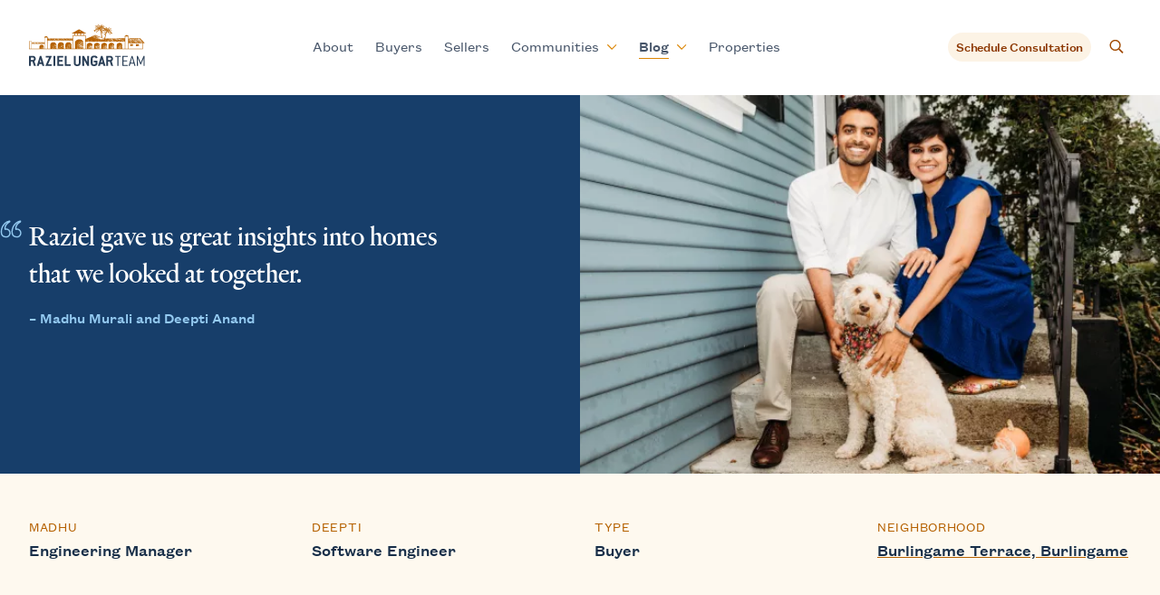

--- FILE ---
content_type: text/html; charset=UTF-8
request_url: https://burlingameproperties.com/profiles/madhu-murali-and-deepti-anand
body_size: 312986
content:
<!doctype html>
<html lang="en" class="scroll-smooth">
<head>
  <meta charset="utf-8">
  <meta name="viewport" content="width=device-width, initial-scale=1.0, user-scalable=yes">
  
    <title>Madhu Murali and Deepti Anand | Burlingame Properties</title>







    
        <link rel='alternate' href="https://burlingameproperties.com/profiles/madhu-murali-and-deepti-anand" hreflang="en-US" >
    





    <link rel="canonical" href="https://burlingameproperties.com/profiles/madhu-murali-and-deepti-anand">









    <link rel="icon" href="https://assets.burlingameproperties.com/assets/favicons/favicon.svg" type="image/svg+xml">

















    <script type="application/ld+json">{"@context":"https:\/\/schema.org","@type":"Organization","name":"Burlingame Properties","url":"https:\/\/burlingameproperties.com"}</script>







    <script type="application/ld+json">{"@context":"https:\/\/schema.org","@type":"BreadcrumbList","itemListElement":[{"@type":"ListItem","position":1,"name":"Home","item":"https:\/\/burlingameproperties.com"},{"@type":"ListItem","position":2,"name":"Client Stories","item":"https:\/\/burlingameproperties.com\/profiles"},{"@type":"ListItem","position":3,"name":"Madhu Murali and Deepti Anand","item":"https:\/\/burlingameproperties.com\/profiles\/madhu-murali-and-deepti-anand"}]}</script>




<meta property="og:type" content="website">


    <meta property="og:site_name" content="Burlingame Properties">



    <meta property="og:locale" content="en-US">



    <meta property="og:title" content="Madhu Murali and Deepti Anand">



    <meta property="og:url" content="https://burlingameproperties.com/profiles/madhu-murali-and-deepti-anand">



    
        <meta property='og:locale:alternate' content="en-US" >
    









    <meta name="twitter:card" content="summary">



    <meta name="twitter:title" content="Madhu Murali and Deepti Anand">
















    
    

    
    

    
    
        <script type="5214bd20a2834e5a1d7e3a7f-text/javascript">(function(w,d,s,l,i){w[l]=w[l]||[];w[l].push({'gtm.start': new Date().getTime(),event:'gtm.js'});var f=d.getElementsByTagName(s)[0],j=d.createElement(s),dl=l!='dataLayer'?'&l='+l:'';j.async=true;j.src='https://www.googletagmanager.com/gtm.js?id='+i+dl;f.parentNode.insertBefore(j,f);})(window,document,'script','dataLayer','GTM-54HZPB68');</script>
        
    






    <meta name="google-site-verification" content="Y2oTnW7es5eYjNogf0rIN3WSQXKMhwx3KDD219YBdoA" />






  
    
    <meta property="og:image" content="https://assets.burlingameproperties.com/glide/containers/assets/profiles/MadhuDeepti-20.jpg/0257b0771ad68b5fab712736fca9a058.jpg">
    <meta property="twitter:image" content="https://assets.burlingameproperties.com/glide/containers/assets/profiles/MadhuDeepti-20.jpg/0257b0771ad68b5fab712736fca9a058.jpg">
    
  

  

  <meta name="facebook-domain-verification" content="5x2pbucxkzngjkltunu82u66l0k2uy" />
  <link rel="preconnect" href="https://slipstream.homejunction.com">
  <link rel="preconnect" href="https://connect.facebook.net">
  <link rel="preconnect" href="https://www.google-analytics.com">
  <!-- css -->
  <style>
    :root {
      
        
        --burlingame-color: 23 62 106;
        --burlingame-color-light: 148 202 241;
        
      
        
        --hillsborough-color: 17 94 89;
        --hillsborough-color-light: 94 234 212;
        
      
        
        --san-mateo-color: 131 24 67;
        --san-mateo-color-light: 249 168 212;
        
      
        
        --san-carlos-color: 21 94 117;
        --san-carlos-color-light: 103 232 249;
        
      
        
        --redwood-city-color: 136 19 55;
        --redwood-city-color-light: 253 164 175;
        
      
        
        --redwood-shores-color: 12 74 110;
        --redwood-shores-color-light: 125 211 252;
        
      
        
        --foster-city-color: 6 95 70;
        --foster-city-color-light: 110 231 183;
        
      
        
        --belmont-color: 76 29 149;
        --belmont-color-light: 196 181 253;
        
      
        
        --millbrae-color: 73 107 9;
        --millbrae-color-light: 162 204 68;
        
      
        
        --san-bruno-color: 169 90 5;
        --san-bruno-color-light: 253 186 116;
        
      
        
        --south-san-francisco-color: 49 46 129;
        --south-san-francisco-color-light: 165 180 252;
        
      
        
      
        
      
        
      
    }

    @font-face {
      font-family: 'Heldane Display';
      font-style: normal;
      font-weight: 400;
      font-display: swap;
      src: url(/fonts/heldane-display-web-regular.woff2) format('woff2');
      unicode-range: U+0000-00FF, U+0131, U+0152-0153, U+02BB-02BC, U+02C6, U+02DA, U+02DC, U+2000-206F, U+2074, U+20AC, U+2122, U+2191, U+2193, U+2212, U+2215, U+FEFF, U+FFFD;
    }

    @font-face {
      font-family: 'Heldane Display';
      font-style: medium;
      font-weight: 500;
      font-display: swap;
      src: url(/fonts/heldane-display-web-medium.woff2) format('woff2');
      unicode-range: U+0000-00FF, U+0131, U+0152-0153, U+02BB-02BC, U+02C6, U+02DA, U+02DC, U+2000-206F, U+2074, U+20AC, U+2122, U+2191, U+2193, U+2212, U+2215, U+FEFF, U+FFFD;
    }


    @font-face {
      font-family: 'Heldane Display';
      font-style: bold;
      font-weight: 600;
      font-display: swap;
      src: url(/fonts/heldane-display-web-bold.woff2) format('woff2');
      unicode-range: U+0000-00FF, U+0131, U+0152-0153, U+02BB-02BC, U+02C6, U+02DA, U+02DC, U+2000-206F, U+2074, U+20AC, U+2122, U+2191, U+2193, U+2212, U+2215, U+FEFF, U+FFFD;
    }

    @font-face {
      font-family: 'Founders Grotesk';
      font-style: normal;
      font-weight: 400;
      font-display: swap;
      src: url(/fonts/founders-grotesk-text-web-regular.woff2) format('woff2');
      unicode-range: U+0000-00FF, U+0131, U+0152-0153, U+02BB-02BC, U+02C6, U+02DA, U+02DC, U+2000-206F, U+2074, U+20AC, U+2122, U+2191, U+2193, U+2212, U+2215, U+FEFF, U+FFFD;
    }

    @font-face {
      font-family: 'Founders Grotesk';
      font-style: italic;
      font-weight: 400;
      font-display: swap;
      src: url(/fonts/founders-grotesk-text-web-regular-italic.woff2) format('woff2');
      unicode-range: U+0000-00FF, U+0131, U+0152-0153, U+02BB-02BC, U+02C6, U+02DA, U+02DC, U+2000-206F, U+2074, U+20AC, U+2122, U+2191, U+2193, U+2212, U+2215, U+FEFF, U+FFFD;
    }


    @font-face {
      font-family: 'Founders Grotesk';
      font-style: medium;
      font-weight: 500;
      font-display: swap;
      src: url(/fonts/founders-grotesk-text-web-medium.woff2) format('woff2');
      unicode-range: U+0000-00FF, U+0131, U+0152-0153, U+02BB-02BC, U+02C6, U+02DA, U+02DC, U+2000-206F, U+2074, U+20AC, U+2122, U+2191, U+2193, U+2212, U+2215, U+FEFF, U+FFFD;
    }
  </style>
  <link rel="stylesheet" href="/css/site.css?id=2a56085656c058ff56d021f8a2a78883">
  
    <link rel="stylesheet" href="https://cdnjs.cloudflare.com/ajax/libs/lightgallery/2.7.0/css/lightgallery-bundle.min.css" integrity="sha512-nUqPe0+ak577sKSMThGcKJauRI7ENhKC2FQAOOmdyCYSrUh0GnwLsZNYqwilpMmplN+3nO3zso8CWUgu33BDag==" crossorigin="anonymous" referrerpolicy="no-referrer" />

  <style >[wire\:loading], [wire\:loading\.delay], [wire\:loading\.inline-block], [wire\:loading\.inline], [wire\:loading\.block], [wire\:loading\.flex], [wire\:loading\.table], [wire\:loading\.grid], [wire\:loading\.inline-flex] {display: none;}[wire\:loading\.delay\.shortest], [wire\:loading\.delay\.shorter], [wire\:loading\.delay\.short], [wire\:loading\.delay\.long], [wire\:loading\.delay\.longer], [wire\:loading\.delay\.longest] {display:none;}[wire\:offline] {display: none;}[wire\:dirty]:not(textarea):not(input):not(select) {display: none;}input:-webkit-autofill, select:-webkit-autofill, textarea:-webkit-autofill {animation-duration: 50000s;animation-name: livewireautofill;}@keyframes livewireautofill { from {} }</style>
  
<!-- Facebook Pixel Code -->
<script type="5214bd20a2834e5a1d7e3a7f-text/javascript">
    !function(f,b,e,v,n,t,s)
    {if(f.fbq)return;n=f.fbq=function(){n.callMethod?
    n.callMethod.apply(n,arguments):n.queue.push(arguments)};
    if(!f._fbq)f._fbq=n;n.push=n;n.loaded=!0;n.version='2.0';
    n.queue=[];t=b.createElement(e);t.async=!0;
    t.src=v;s=b.getElementsByTagName(e)[0];
    s.parentNode.insertBefore(t,s)}(window,document,'script',
    'https://connect.facebook.net/en_US/fbevents.js');fbq('init', '531574814159872');
    fbq('track', 'PageView');
    </script>
    <noscript>
    <img height="1" width="1" alt=""
    src="https://www.facebook.com/tr?id=531574814159872&ev=PageView
    &noscript=1"/>
</noscript>
<!-- End Facebook Pixel Code -->

  
</head>

<body class="antialiased has-scroll-animations " id="top">
  
    <noscript>
        <iframe src="https://www.googletagmanager.com/ns.html?id=GTM-54HZPB68" height="0" width="0" style="display: none; visibility: hidden"></iframe>
    </noscript>


  <a class="fixed z-[102] hidden md:block top-7 left-8 pt-1 pb-1.5 px-4 rounded bg-b-secondary-darker text-white text-base font-medium -translate-y-24 opacity-0 focus-visible:translate-y-0 focus-visible:opacity-100  focus-visible:ring-2 ring-offset-2 ring-secondary-90 motion-safe:transition-all" href="#content">
  Skip to Content
</a>

  <main id="content">
    
<header>
  <nav x-data="{ mobileMenuOpen: false, communitiesMenuOpen: false, blogMenuOpen: false, hideMobileHeader: false }">
    <div class="mx-auto max-w-7xl relative z-50 px-4 sm:px-6 lg:px-8 py-4 lg:py-8 text-gray-700 dark:text-white transition duration-150 ease-in-out">
      <div class="flex items-center justify-between lg:space-x-10">
        <a href="/"
          :class="hideMobileHeader && 'invisible'"
          class="relative z-10 lg:z-auto flex-grow-0 text-gray-800 dark:text-white">
          <span class="sr-only">Burlingame Properties</span>
          <svg fill="none" xmlns="http://www.w3.org/2000/svg" viewBox="0 0 287 105" aria-hidden="true"
    class="-mt-1.5 w-24 lg:w-32">
    <g class="duration-500" :class="{ 'text-primary-700' : mobileMenuOpen, 'text-primary-700 dark:text-white' : !mobileMenuOpen }"
        fill="currentColor">
        <path
            d="M256.724 53.008c.021-.156.114-.246.273-.268a.874.874 0 0 1 .033.334c-.085-.109-.187-.01-.306-.066Zm.306 1.828c-.576.01-.576-.702-1.129-.8.013-.15-.09-.184-.235-.166-.103-.454-.632-.147-.797-.497 0-.123.115-.131.165-.202.087.001.118.062.164.103.08-.024.075-.125.102-.2.163-.01.22.143.163.27.156.025.165-.09.3-.07.026.124-.135.159-.033.262.113.016.103-.098.171-.131.084.12.179.242.33.301.09-.05.119-.17.229-.203.069.063.007.085 0 .168.114.025.157-.004.303.035.021.083.05.146-.039.192.057.145.195.174.306.174-.081.263.074.483 0 .764Zm-1.1-.399h.133c.017.067-.023.086-.033.133-.088.006-.109-.047-.1-.133Zm-.661-.434c.032-.19.268-.13.328 0-.024.172-.283.09-.328 0Zm1.494 1.495c-.386-.075-.828-.04-1.166-.065-.073-.072.033-.14 0-.265-.145.052-.241.084-.328-.034-.083.104.031.407-.201.364.057-.166 0-.334.1-.533-.007-.072-.14-.01-.202-.032.018-.189-.097-.254-.197-.33-.043.014-.052.058-.1.062.038.085.131.116.135.234-.106.074-.171.187-.304.235-.171-.125-.254-.2-.497-.2-.027-.098-.027-.104 0-.195-.027-.11-.232-.036-.3-.106-.059.046-.045.173-.099.234-.109 0-.031-.188-.095-.234-.216.021-.281.184-.469.234.089.151.226.164.433.13-.223.084-.266.251-.236.436-.098-.046-.129-.157-.129-.3-.349-.064-.506-.507-.934-.603.009-.169.126-.23.271-.262.269.349.831.349 1.258.301-.18-.075-.201-.304-.398-.366-.073.012 0 .179-.068.198-.115-.017-.05-.157-.03-.234-.036-.116-.222-.083-.333-.13a1.505 1.505 0 0 0 0-.435c.145.086.287.165.501.104-.017.146-.033.206.033.33.148 0 .215-.095.334-.138-.167-.114-.127-.385-.138-.525.28.123.483.312.768.433.119-.013.128-.133.297-.1-.013.131-.088-.005-.169.065-.021.121.078.124.07.232a.97.97 0 0 0 .396-.105c.129-.011.105.12.165.174-.032.152-.147-.076-.225.032.101.316.445.39.789.465-.015.117.049.16.068.23.409.097.474.524.961.533-.013.103.123.087.039.166Zm-2.027-.1c.036-.062.11-.18.199-.102-.02.143-.075.123-.199.101Zm-.364.035c-.002-.069-.094-.04-.069-.137.045-.044.188-.044.235 0 0 .108-.09.117-.166.137Zm-.369-.069c.131-.017.193.032.265.069-.029.045-.267.021-.265-.069Zm-.232-.196c.019-.159-.079-.155-.134-.301.141-.008.276-.013.302.098a.375.375 0 0 1-.168.203Zm-.396.128c.052-.02.248.047.367.068-.039.16-.355.082-.367-.068Zm-.898-.363h.133c-.03.103.059.098.031.2-.079-.036-.213-.036-.164-.2Zm1.657-2.625c.05.103-.244.103-.195 0 .024-.02.183-.072.195 0Zm.499-.062c.006.05-.214.062-.164-.037.061-.063.097.015.164.037Zm.2-.14c.061.01.075.06.073.14-.046.037-.123.037-.205.033-.015-.116.103-.103.132-.172Zm.998-.663c.012.138-.218.052-.165-.064.021.055.154-.005.165.064Zm.629 1.866c-.026.144-.244.102-.335.194-.062-.112.23-.354.335-.194Zm.402-.07c-.065.003-.288.096-.331-.034.068-.047.307-.064.331.034Zm.697-2.626h-6.847c-.034.008-.034.053-.03.102V56.1h6.877v-5.486Zm-42.001-10.731c.074-.067.08-.13.035-.23-.081-.004-.16-.004-.167.066.075.023.043.154.132.164Zm55.522 15.323c-.079-.091.044-.18.064-.269.089.034.124.322-.064.269Zm-1.263.296c-.004-.094.074-.101.065-.202-.086-.085-.097.041-.195.036-.018-.122.13-.087.099-.232-.109-.065-.297.047-.404-.066.112-.355-.362-.653-.661-.504-.089-.093.007-.212.029-.294-.164-.048-.089.15-.227.137-.068-.121 0-.198 0-.337-.111-.003-.265-.109-.332 0 .022-.153.372-.525.031-.693-.052.006-.065-.03-.065-.07.208.007.406.039.462.2.094.004.069-.115.204-.069a.13.13 0 0 1 0 .168c.057.064.238 0 .232.134-.101-.01-.174.007-.202.064a.5.5 0 0 0 .4.233v.164c.313.081.496.414.795.402.073.059.06.206.135.267.104.019.096-.06.198-.037-.148.21.185.323.234.533a.239.239 0 0 1 .229-.066c-.01.057.035.057.035.098-.187.293-.632.075-1.062.134Zm-1.027-.6c-.055-.16.147-.068.128-.196.088.037.138.113.209.167-.151-.029-.2-.008-.337.03Zm-.04.304c.005-.131.141-.133.168-.238.076.093.253.085.369.136-.157.138-.343-.07-.537.102Zm-.264-.034c-.025-.13.164-.13.133 0h-.133Zm-.098-.068c-.044-.014-.048-.058-.098-.066-.005-.062.039-.075.029-.136h.102c.026.102-.056.098-.033.202Zm-.197-.832v-.13h.128c.021.102-.024.147-.128.13Zm.031.434c.071-.016.089.02.135.037-.017.12-.129.154-.236.194-.007-.123.095-.13.101-.23Zm-.734.763c.188-.337-.182-.522-.429-.63.07-.063.092-.17.265-.133-.028.216.188.106.271.065.049.1.035.268.099.366.108-.014.182.014.262.035-.023.133.015.205.101.229-.124.254-.418.015-.569.068Zm-.528-.996c.093-.025.068.061.134.061-.016.055-.053.09-.066.134-.086 0-.068-.109-.068-.195Zm-.198.195c.073-.003.04.103.099.103-.052.108-.203-.041-.099-.103Zm-.169.834c-.046-.101-.01-.151.032-.232.132 0 .202.07.202.199-.044.045-.145.033-.234.033Zm2.755-2.025c.014.128-.263.068-.232-.035.074.018.222-.04.232.035Zm.304.266c-.103.085-.277.098-.332.229-.093.028-.071-.07-.13-.07.13-.096.259-.314.462-.159Zm-.203-.633c.144.01.203.104.3.167a.157.157 0 0 1-.097.1c-.125-.1-.194-.101-.399-.065.085-.054.191-.078.196-.202Zm.406.466h-.168c-.004-.1.118-.077.099-.2.048.041.062.112.069.2Zm.395.464c-.209.408-.645.028-.53-.266.023-.02.073-.036.135-.03.017.206.175.286.395.296Zm-.029-.5c-.01.108.058.108.066.27a.289.289 0 0 1-.169.031c.06-.2-.148-.141-.236-.197.021-.18.187-.115.339-.104Zm.591.431c-.01.105-.072.154-.098.236-.074-.123-.203-.2-.333-.099-.014-.078-.054-.124-.033-.234.229-.107.252.105.464.098Zm-.167-.366c.03.11-.326.11-.297 0 .156.014.163.039.297 0Zm0-.328v.164c-.079-.018-.166-.026-.166-.129a.22.22 0 0 1 .166-.035Zm-.03-.664c.058-.088.153-.138.299-.136.018.117.05.219.197.203a.952.952 0 0 1 0 .728 1.004 1.004 0 0 0-.531-.396c.07-.08.237-.073.264-.206-.003-.14-.15-.14-.229-.193Zm.264 1.69c-.011-.067.023-.084.035-.132.128.041.249.085.263.234-.102-.028-.145-.116-.298-.102Zm-.299.074c-.006-.17.205-.17.201 0-.076.008-.136.064-.201 0Zm.564.426v.1c-.185.027-.242-.089-.332-.16-.086-.06-.322.033-.299-.136.272.025.357.13.631.196Zm-5.776-.426c-.139-.047-.022-.249 0-.337.155.032-.016.236 0 .337Zm6.412-3.76c-2.352 0-7.088-.047-7.081.004v5.48h7.081c-.051-1.575.128-5.21 0-5.485Zm-55.007-9.864v-.138c-.065-.003-.116.011-.146.037-.01.089.049.113.146.101Zm-47.227 17.976c.123.048.136-.194.07-.235-.013.097-.167.136-.07.235Zm-14.654.765c.024-.1-.033-.123-.03-.199-.217-.049-.409.066-.303.232.117-.01.193-.052.333-.033Zm-2.191-3.726v-.063h.135c.023-.092-.067-.068-.101-.103.006.052-.126.14-.034.166Zm.397-.024c.206.011.198-.184.3-.27-.099-.14-.054-.244-.099-.395-.226.028-.237.267-.432.328-.079-.036-.332-.217-.332-.033.111.1.325.095.396.232.115 0 .12-.106.234-.098.085.09-.067.123-.067.236Zm62.067-15.883c.111.027.138-.038.199-.07.031-.385-.446-.173-.199.07Zm-46.447 18.797c.115-.083-.083-.259.131-.332-.038-.11-.185-.11-.331-.102-.01-.143-.092-.22-.101-.369-.082.01-.161.01-.199-.026-.025.245.168.273.199.464h.132c-.01.213.108.176.169.365Zm5.279 2.648c.007-.043.054-.053.065-.1-.042-.033-.118-.033-.196-.033.002.09.043.129.131.133Zm-24.75-1.16c-.053.013-.168-.04-.168.032.054.048.13.067.201.1.006-.06-.041-.08-.033-.133Zm.17.506c0-.1.198-.2.03-.266-.027.12-.258.034-.334.096.016.147.172.136.304.17Zm24.044.286c-.066-.103.13-.103.033-.126-.146.096-.217-.11-.4-.073-.05.11-.195.116-.231.231.124.078.181-.155.394-.099.052.04.052.156 0 .203.089.067.143-.05.204.033-.16.014-.191.162-.3.229.05.016.086.05.132.066.053-.126.201-.153.266-.261 0 .052.091.016.101.062-.069.007-.188.219-.032.233.081-.053-.03-.29.161-.233 0-.196-.262-.136-.328-.265Zm-17.299-3.839v-.14c-.173-.048-.162.172 0 .14Zm-8.576 2.128c.039.011.125.138.167.038-.026-.01-.035-.03-.032-.071-.05.003-.121-.01-.135.033Zm6.144-2.353c.115.039.182-.133.109-.167-.037.06-.142.04-.109.167Zm78.447-15.356c.094.021.082-.055.167-.038.026-.102-.057-.097-.035-.197-.152-.03-.211.138-.132.235Zm-79.112 15.115c0-.066.09-.044.07-.136-.043 0-.043-.04-.102-.034v.272c.207-.03.155.201.364.166.035-.15-.111-.113-.098-.233-.111.004-.174.067-.234-.035Zm13.199 2.155c-.067-.136-.397-.275-.403.03.146.023.322.132.403-.03Zm40.724-17.799c0 .09-.01.193.035.234.085.007.163.007.197-.033-.013-.201-.23-.159-.197-.33-.126.028-.212-.056-.268 0a.21.21 0 0 0 .036.164c.103.023.099-.056.197-.035Zm-29.002-6.152c.091.126.247.298.396.266.073.153.111.392.337.3.012-.21-.065-.315-.135-.432-.273.098-.805-.433-.797 0a.307.307 0 0 1 .199-.134ZM156.194 55.43v.164a.243.243 0 0 0 .168-.03c-.009-.098-.066-.143-.168-.134Zm-5.456 1.857c.151.038.151-.333 0-.297.097.123-.061.215 0 .297Zm70.97-19.664c-.087-.006-.1-.097-.132-.164-.131.042-.247-.03-.264.164.125.127.2.158.364.201-.023-.102.057-.098.032-.2Zm-.428.173c.01-.145 0-.27-.135-.267-.075.099-.03.303.135.267Zm-42.162-1.661c-.011-.102-.076-.146-.1-.234-.176.056-.345-.015-.367.136.23-.04.298.076.467.098Zm-25.686 19.792c.063-.047.001-.218.072-.265.104.096.2.212.195.433-.161.012-.121-.174-.267-.168Zm.929.63c.073-.023.016-.186.033-.264-.063-.102-.218.002-.3-.132.214-.158-.1-.335-.2-.403-.117.181.151.22.169.365-.077-.02-.238.043-.262-.028.087-.113 0-.256-.102-.269.074-.15-.04-.376-.195-.397.083.248-.245.32-.304.528.05.096.136-.055.167.035.034.123-.071.107-.103.17.16.06.367.31.573.132.174.054.187.179.226.234.05-.074.086-.162.202-.17 0 .096 0 .2.096.2Zm67.182-18.365a.507.507 0 0 0 .303-.195c-.071-.164-.18-.04-.303 0v.195Z" />
        <path
            d="M177.821 34.634c-.274.21-.534-.452-.766-.165.216.107.34.302.569.405.055-.09.21-.08.197-.24Zm.033.864c.036.06.117.151.203.067.052-.156-.188-.178-.203-.067ZM155.86 56.061c-.105.027-.048.22-.197.198.017-.117-.04-.158-.069-.232-.119-.016-.162.04-.233.07.024.132.083.227.263.2.072.117.065.31.203.365.091-.044.022-.252.165-.233.042.102.051.237.065.365.32-.257-.052-.557-.197-.733Zm.294-.466c-.148.048-.084-.11-.198-.098-.072.109-.387.264-.131.4.033-.03.012-.123.1-.1.012.163.118.23.199.328.076-.011.043-.13.095-.166-.028.166.043.229.14.27.035-.153.177-.178.226-.235-.091-.118-.159-.26-.394-.233-.03-.035-.042-.085-.037-.166Zm-.924.175c-.274.042-.202.11-.402.135-.008.098.074.102.066.201.164-.103.117.128.265.132.011-.049.054-.06.071-.104-.054-.046-.074-.127-.071-.229.034 0 .04-.024.071-.033.09-.013.033.121.104.131 0-.081.057-.283-.038-.33 0 .052-.026.088-.066.097Zm-.3 3.841c-.149.106-.215-.105-.401-.062-.045.105-.196.112-.231.229.127.075.186-.152.396-.1.048.039.048.156 0 .202.083.064.136-.054.199.03-.162.02-.19.165-.297.235.05.013.086.05.135.064.046-.127.199-.154.263-.265 0 .055.091.022.099.068-.066.004-.19.216-.036.233.083-.05-.021-.291.172-.233 0-.201-.264-.139-.336-.264-.066-.11.131-.108.037-.137Zm-2.953-2.256h-.141c-.025.139.171.139.141 0Zm68.867-20.087a.214.214 0 0 0-.028.165c.126-.144.229.024.331-.097-.075-.102-.176.002-.303-.068ZM153.098 59.75c.14.007.095.191.299.132v-.132c-.112.033-.355-.083-.299 0Zm26.451-23.425c.174.031.206-.245.067-.265-.026.089-.152.172-.067.265Zm.165-.529c-.004.081-.062.1 0 .168.093-.038.233-.032.327-.071.009-.128-.069-.17-.094-.265-.171-.009-.464-.044-.501.168.138.026.113.005.268 0Zm-23.259 21.137c-.15-.02-.15.01-.233-.1-.037.093.027.322.14.368.151-.133.236-.52-.038-.566-.13.165.122.172.131.298Zm-.965 3.086c-.038-.04-.113-.04-.195-.037.005.087.049.13.132.136.006-.046.054-.056.063-.1Zm23.79-24.047c-.019.08-.128.064-.1.197.047 0 .075.017.1.03.057-.037.123-.206 0-.227Zm43.128 2.76c-.102.014-.17-.091-.199.032.04.058.207.124.199-.032Zm-69.476 20.751c.115-.014.212-.034.269-.1-.086-.066-.283-.033-.269.1Zm26.283-24.053c-.057.056.031.14 0 .267.143.01.265.002.262-.133-.044-.088-.119-.142-.262-.135Zm-30.798 23.721v.202c.146.106.167-.02.365 0-.019-.146.106-.136.097-.265-.182.01-.2.03-.295-.07-.043.056-.074.13-.167.133Zm34.714-20.325c.012.118-.205.197-.033.267-.013-.115.199-.199.033-.267Zm-27.77 21.683c.024-.076.068-.203 0-.266-.075.01-.135.04-.201.063 0 .117.08.142.137.203-.024.149-.155.182-.302.202.126.228-.076.261-.029.464.122-.053.194-.156.264-.271.028-.1-.109-.043-.103-.13.073-.074.164-.129.335-.099-.005.129-.037.096 0 .198.287-.033.318.197.53.232-.043.043-.034.146-.034.236.114.043.288.125.3-.066.012-.166-.199-.143-.102-.305-.154-.097-.236-.206-.493-.13 0-.11-.14-.086-.171-.165.05-.03.109-.047.102-.133-.119-.027-.2.1-.233-.033Zm9.073-1.244c-.013.11.153.139.196.1.046-.15-.129-.167-.196-.1Z" />
        <path
            d="M155.125 61.45c.188.02.257-.076.301-.196-.094-.08-.219.024-.334.034-.028.086.048.082.033.162Zm11.794-3.598c.127.03.164-.033.17-.129-.04-.03-.089-.043-.17-.034v.163Zm6.05 2.798c-.078-.005-.163-.008-.199.033.008.091.056.139.167.132a.215.215 0 0 0 .032-.165Zm-18.439.338c.191.015.21-.145.337-.199-.183-.04-.352-.033-.337.199Zm28.107-23.791c-.048 0-.051-.04-.101-.033.017.056-.038.192.033.197.01-.06.094-.06.068-.164Zm-15.845 20.53c0-.063.087-.043.064-.133-.073-.034-.147-.053-.198-.1.037.083.055.19.134.233Zm-18.511 1.506c.156.022.129-.187-.028-.136-.01.064.036.074.028.136Zm5.947.747c-.057-.03-.167-.006-.202-.065.099 0 .062-.14.066-.232-.038-.004-.042-.04-.1-.033-.043.112-.133.172-.129.33.121 0 .314.24.365 0Zm-.264.436c.005-.201-.089-.301-.233-.365-.038.143.017.385.233.365Zm77.844-19.064c.016.075.166.011.232.037.054-.122-.25-.156-.232-.037ZM154.63 58.623c.001.047.044.047.033.099.104-.053.132-.172.301-.166.012-.125-.063-.162-.034-.298-.1-.06-.106-.05-.236-.033.011.216.051.292-.064.398Zm-.002.462c-.226-.139-.265.17-.5.13a.201.201 0 0 1-.036-.163c-.143.08-.277-.062-.365 0 .072-.006.017.116.033.162.224-.01.447-.02.468.166.129-.102.355-.109.4-.295Zm.103 1.266c-.138-.029-.313.117-.37-.037.012-.08.118-.063.097-.162-.143-.113-.231 0-.364.063.046.146 0 .14-.031.265.187-.043.131.116.105.204.038.045.144.035.226.035.019-.221.373-.103.337-.368Zm28.237-23.05c-.044.047-.067.263.036.266-.02-.078.041-.242-.036-.266ZM154.667 61.19h-.139c-.052.158.177.117.139 0Zm27.474-24.368c.04-.045.159-.014.164-.1-.137-.106-.189.083-.164.1Zm17.741 3.388c-.03.006-.033.031-.068.031.06.196.031.285.202.331.034-.172.057-.343-.134-.362Zm31.296.667c.253.238.701.221.997.298-.225-.274-.783-.366-.997-.298ZM154.332 56.87c.022-.117-.053-.133-.034-.234h-.13c-.135.254.288.373.062.634.235-.069.32-.456.4-.566-.221-.069-.063.246-.298.166Zm51.73-17.186c-.17.1-.278-.02-.365-.105-.175.402-.081.218.134.172.082-.02.237.1.231-.067Zm-.633-.109c-.006-.093-.172-.203-.235-.13.118.01.063.176.168.202.007-.04.038-.056.067-.072Zm.43.452c.225-.008.133.288.334.295.033-.16.237.006.231-.231h-.167c-.008.043.004.095-.031.101a.226.226 0 0 1-.1-.064c.045-.013.062-.054.131-.037.004-.16-.246-.064-.299-.162a.16.16 0 0 0-.099.098ZM180.513 35.9c-.09-.063-.311-.036-.303.098.151.013.275.071.303-.099Zm-26.054 21.263c0 .136.188.216.302.132.016-.105-.043-.129-.066-.198-.119-.023-.159.04-.236.066Zm50.403-18.337c-.1.07-.133.38-.1.469.014-.09.099-.103.174-.136-.021-.111.045-.315-.074-.333Zm-27.503-.265c.211 0 .138-.403 0-.436.005.188-.122.31 0 .436Zm29.368 2.29c-.145-.086-.069-.53-.105-.536-.142.183-.159.318-.196.57.13-.118.156.044.301-.034Zm-58.678 18.308c-.032.11-.062.016-.162.032-.027.123.113.084.162.133-.016-.056.097-.139 0-.165Zm83.461-18.44c.009-.065-.036-.073-.033-.138-.122-.021-.129.078-.233.072 0 .168.187.14.266.066Zm-75.487 13.559c.125.017.208-.011.231-.101-.023-.007-.038-.023-.036-.063-.101.017-.159.078-.195.164Zm48.012-16.118a.252.252 0 0 0-.169-.033c-.021.09-.1.22-.032.301.192.035.107-.198.201-.268Z" />
        <path
            d="M280.981 47.662c-.01-.025-.027-.044-.033-.07-.068.002-.038.088-.132.066.078-.263-.178-.205-.131-.429-.102-.024-.102.055-.201.031-.003-.179-.124-.253-.138-.429-.075-.02-.15-.05-.156.064-.127-.07-.016-.122.029-.2-.01-.122-.223-.045-.163-.23-.046-.071-.241.011-.17-.166-.109-.02-.105.065-.163 0 .103-.245-.177-.396-.27-.631h-.197c-.098-.218-.131-.488-.404-.534-.027-.094.05-.085.037-.165-.147-.015-.168.045-.264 0-.076-.225-.081-.328-.268-.398-.03-.11.052-.102.099-.134-.21-.025-.17-.295-.399-.3.132-.19-.235-.214-.098-.398-.314-.16-.456-.497-.796-.633-.006-.133-.062-.222-.237-.265-.013-.373-.277-.498-.497-.664-.268-.583-.729-.975-1.19-1.358-.169-.634-.75-.854-.968-1.43-.064-.068-.158-.112-.2-.203h-.163c-.045-.198-.188-.304-.265-.462.029-.072.193-.203.029-.268-.088.01-.029.167-.101.198-.125-.142-.303-.221-.33-.465.18-.058.107.138.232.135.03-.004.035-.034.066-.034-.046-.152-.164-.23-.2-.398-.116-.03-.127.05-.231.035.121-.495-.533-.367-.432-.733h.197c.042.116.167.141.167.297.108.02.014-.16.137-.133-.026.145.064.19-.032.234.096.068.203.123.328.17.236.604.805.878 1.029 1.488.109-.014.135.054.2.071-.021.101.06.095.034.199.092.04.158.108.231.167.314.728 1.024 1.06 1.325 1.792.124.05.182.152.305.2-.007.088-.062.102 0 .17.236.13.418.308.502.594.192.063.313.21.295.398.031.058.142.036.199.068.528.867 1.259 1.434 1.728 2.29.147.088.226.244.432.27.024.09-.065.062-.065.132.248.383.607.653.727 1.162.058-.05.069-.134.198-.101.047.15-.087.13-.061.268.278.108.278.493.664.496.13-.058 0-.174.065-.299-.09-.13-.251-.188-.231-.432-.179.004-.132-.222-.332-.199-.062-.06.017-.06 0-.165-.007-.064-.128.053-.166-.032.083-.096-.085-.287-.206-.433-.031-.05-.099-.025-.127-.066-.111-.154-.068-.348-.269-.302.066-.285-.269-.168-.227-.43-.254-.028-.139-.416-.433-.4v-.163c-.158-.068-.184-.265-.401-.27-.061-.215-.114-.436-.366-.462.031-.2-.254-.215-.133-.393-.368-.192-.451-.656-.797-.87.003-.084.059-.106 0-.166-.026.087-.097.124-.231.099-.04-.531-.57-.555-.632-1.06-.04-.03-.088-.046-.166-.038-.283-.71-1.05-1.087-1.295-1.727-.051-.002-.096-.003-.106.036-.164-.532-.697-.696-.856-1.23-.162-.185-.402-.286-.433-.598.894.633 1.391 1.663 2.293 2.294.01.232.247.24.262.46a18.695 18.695 0 0 1 2.423 2.96c.454.433.718 1.056 1.204 1.462-.03.102.029.119.029.198.404.24.505.78.863 1.064.027.093-.068.067-.068.133.03.117.084.006.2.033.033.091-.094.26.168.232.139.398.433.63.596 1h-.863Zm-.087 14.293h-34.785V48.633h34.785v13.322Zm-35.754 0h-7.148V31.568h7.148v30.387Zm1.221-24.76c.371.054.508.33.633.631-.19-.015-.248-.05-.302.1-.06-.016-.057-.097-.167-.064-.111.029-.097.183-.164.26.1.306.365.437.464.733-.215.106-.263-.215-.43-.265.038-.14.043-.212-.101-.23.134-.498-.044-.803.067-1.166Zm.599.163c-.105.019-.152-.024-.135-.13.112-.09.204.033.135.13Zm.497-.063c.086.085-.028.259-.132.265-.123-.15.132-.14.132-.265Zm.232 1.029c-.015.127-.027.264-.065.367.038.065.181-.041.296 0-.115.133-.336.476-.129.63.084-.005.051-.132.129-.135.26.11.24.495.401.699.145.017.061-.176.233-.13-.188.355.151.801.298 1.13.018.137-.067.3-.164.23.159-.398-.241-.617-.436-.867.04-.128.092-.17.034-.326-.115.008-.073.183-.129.263-.059.005-.072-.043-.133-.036.163-.165.037-.395.035-.567-.149-.035-.234-.14-.402-.16-.028-.164-.059-.323-.23-.336a.912.912 0 0 0 .131-.23c-.051-.042-.077-.095-.164-.1.004-.061.105-.021.097-.102.008-.188-.261-.089-.202-.33-.076 0-.097.057-.198.035.217-.21-.12-.282-.097-.497.243.117.332.397.529.562.12.032.02-.159.166-.1Zm.667.531c-.064-.022-.092-.086-.104-.164.083-.044.222-.025.203-.167.058.028.113.064.099.167-.145-.03-.128.106-.198.164Zm5.747 3.789c-.085.009-.141-.014-.127-.101.025.004.025-.016.026-.034.088-.013.113.045.101.135Zm1.591 3.29c-.008-.06.026-.064.069-.068-.007-.084-.063-.1 0-.169.039.052.1.082.103.169-.078.012-.078.161-.172.068Zm-.231.728c0 .12.025.273-.097.268.012-.112-.048-.286.097-.268Zm.034-.466v-.166c.09.015.158.176 0 .166Zm-.198-1.625c.099-.01.104.073.198.065-.006.106-.238.068-.198-.065Zm-.131 2.192c.136-.04.056.139.131.167-.108.114-.209-.07-.131-.167Zm-.365-1.328c.005-.058.057-.078.132-.068.046.068.03.188.062.263-.143.015-.07-.19-.194-.195Zm-.202-.8c-.009.104-.115.104-.196.137 0-.065-.046-.073-.033-.136.042-.047.186-.047.229 0Zm.099-.498c.035.094-.21.17-.031.203-.109.069-.202-.15-.231-.27.114-.015.114-.148.262-.131-.054.11-.14.116 0 .198Zm-.464 1.167c-.017-.069.021-.09.031-.134.105-.036.062.07.071.134h-.102Zm.532 2.288c-.13.119-.389-.06-.268-.197.132.024.136.177.268.197Zm-.698-.995c.057.064.245.002.233.136-.107-.011-.144.057-.269.03a.216.216 0 0 1 .036-.166Zm-.3-2.79c.071-.041.248-.076.3-.035a.306.306 0 0 1-.131.134c-.1.005-.119-.062-.169-.1Zm.397 1.195c-.185.023-.104-.119-.097-.23-.105-.096-.28-.117-.3-.303.216-.049.388.384.397.533Zm-.931.168c.072-.016.092.02.138.03-.087.2-.168.41-.334.532-.06-.204.171-.344.196-.562Zm.171-1.596c-.033.135-.157.177-.3.199a.908.908 0 0 0 .066-.266c.042.053.189.012.234.067Zm.165 2.523h.131c-.012.2-.143.216-.131.368-.153-.057-.078-.274 0-.368Zm-.13-.231c-.063.004-.072-.041-.138-.033.009-.121.096-.172.205-.203-.058.048-.015.19-.067.236Zm-.335-3.392c.073.073.125.166.234.204-.049.088-.109.1-.202.067.048-.15-.128-.171-.032-.27Zm.234.906c-.04.125-.322.063-.267-.107.099.025.202.037.267.107Zm-.833 3.05c-.156-.033-.11.134-.268.1.013-.112.153-.094.205-.166.039-.254-.112-.273-.137-.595-.008-.087-.055.044-.134 0 .025-.18-.295-.249-.098-.402.106.123.129.065.302.033.072.083-.073.15-.07.268.011.044.085.026.137.03-.14.3.268.241.226.535-.078.038-.205.034-.163.197Zm-.104.199c.076-.09.206.045.206.134-.156.045-.146-.073-.206-.134Zm.073.699c.028-.11.059-.023.163-.033-.01.08-.038.136-.065.2-.104.017-.022-.15-.098-.167Zm-.799-3.889c-.075-.053-.035-.172.033-.261.028.059.09.087.168.095-.01.116-.114.136-.201.166Zm.398.5c-.247.024-.197-.056-.368-.132.012-.216.312-.194.402-.068.024.101-.034.122-.034.2Zm-.131 2.557c.007.077-.007.128-.036.166-.089-.006-.055-.14-.132-.166.029-.097.106.018.168 0Zm-.066-.895c-.081.118-.065.199-.036.366-.238.03-.057-.323.036-.366Zm0 .595c-.05.103-.152-.023-.135-.099.11-.03.07.085.135.099Zm.197-.996c-.016.199-.256.13-.332.035.004-.206.345-.326.395-.101-.053.062-.079-.024-.194 0-.038.101.075.057.131.066Zm-.167-1.024c-.004-.126.158-.069.137-.207.125-.006.17.077.262.102-.092.066-.317.132-.399.105Zm.731.958c.031.137-.176.119-.236.066-.011-.14.186-.168.236-.066Zm.234-2.724c-.155-.013-.148-.185-.203-.3.195-.014.21.149.304.233-.043.014-.057.061-.101.067Zm-.168.601c.053-.06.198-.03.302-.034.046.211-.282.185-.302.034Zm.269 1.894c.05.044.029.167.033.265-.065-.066-.213-.053-.302-.101.038-.106.093-.2.269-.164Zm-.202-.53c.039-.093.246-.105.202.062-.114.025-.142-.037-.202-.063Zm.101.26c-.03.069-.069.134-.101.203-.126-.028-.06-.26.101-.202Zm-.034-1.89c-.003.083-.045.127-.134.132-.016-.03-.028-.061-.066-.066 0-.087.112-.066.2-.066Zm-.169-.302c.06.081-.011.252-.194.2.025-.109.055-.207.194-.2Zm-.762-.562c.184.055.46-.138.568-.033-.116.123 0 .296-.099.396-.076-.205-.282-.27-.469-.363Zm.495.398c.076-.014.096.023.138.03.023.176-.297.155-.403.1.02-.19.254.022.265-.13Zm.041 1.956c.122.043.091.177.261.105-.141.134-.24.129-.466.064.018-.106.133-.113.205-.17Zm.13-.266c.044.122-.227.16-.171 0h.171Zm-.197-.129c-.076-.073.055-.11.067-.204.044.035.105.055.097.136-.062.012-.085.072-.164.068Zm-.67 3.719c0 .056.061.05.069.103h-.264a.53.53 0 0 1 .195-.103Zm-.063-.199c-.032.132-.213.093-.164.298a.225.225 0 0 1-.168-.029c.054-.146.169-.231.332-.269Zm-.899-.465v-.132h.101c.009.088-.014.142-.101.132Zm-1.001-.266c.16.032.179-.068.172-.199-.202.124-.424-.027-.564.232.031.091.18.064.133.233-.116.026-.14-.035-.2-.064-.021-.202.081-.275.098-.434-.068-.114-.136-.02-.229 0 .06-.19-.043-.258-.199-.201.143-.346-.322-.145-.402-.133v-.129c.147.02.147-.098.267-.101-.007.053.031.056.031.101.135-.127.295-.027.396-.165.092.145.198.086.368.165-.082.13-.02.13 0 .299-.022.023-.07.034-.13.03.033.047.087.066.099.134.111.018.099-.098.16-.133.1.007.144.061.237.067-.006.255.315.351.23.564 0 .052.193-.051.241.035-.232.332-.651.01-.708-.301Zm-.16.432c-.01-.096.075-.104.066-.198.061-.003.068.039.13.032-.042.052-.069.126-.097.201a.16.16 0 0 0-.099-.035Zm-1.831-.432c.161.106.234.302.365.432.078.007.019-.12.038-.166.091.226.225.415.371.6h.125c.056-.045.052-.148.098-.2.123.01.174.061.205-.066.111.076-.083.118-.035.232-.117.043-.122-.002-.233.033-.013.111.102.1.133.164.097.013.1-.073.2-.066a.273.273 0 0 0 0 .07h-.812c-.092-.18-.202-.37-.289-.535a.378.378 0 0 0-.129.133c-.183-.133-.025-.397-.037-.631Zm-.13-.86c-.136-.057-.04-.413.13-.369-.013.155-.101.23-.13.369Zm-.05 1.893h-.273c-.036-.092-.057-.187-.012-.267.205-.02.213.157.285.267Zm-.083-.866c-.021-.07-.05-.124-.166-.1-.036-.17.096-.167.132-.266.092.063.139.17.232.232-.005.105-.115.108-.198.134Zm-.13-4.287c.075-.013.124.004.162.034.026.107-.084.073-.096.135-.072-.005-.072-.084-.066-.169Zm.197 1.794c0 .124.035.095 0 .202-.111 0-.129-.096-.131-.202h.131Zm-.164-1.096c-.028-.11.164-.185.23-.101 0 .107-.183.14-.23.101Zm1.202 1.768c.062.084.278.101.155.26a.623.623 0 0 1-.155-.26Zm-.439 1.023c.014-.112-.014-.185-.038-.266.129-.05.159.28.038.267Zm0-1.46c.026-.164.129-.041.232-.134.015.139-.158.09-.232.133Zm.463 2.258c.127-.013.099.125.131.198.068-.017.086-.07.17-.064.057.131-.06.261-.17.33-.098-.008-.117-.101-.261-.064-.019-.19-.247-.572.097-.462-.019.074-.044.15-.033.26.088-.003.066-.11.066-.198Zm.367-1.128c-.037.038-.117.038-.197.03.031-.135.014-.236-.137-.263-.11.057.011.184-.066.297-.088-.026-.121-.123-.231-.13v-.264c.048-.053.253.054.297-.07.081.164.318.172.334.4Zm-.099-2.46h.099c.052.057.027.2.034.299-.189-.02-.094-.167-.133-.3Zm.36 1.363c.012.165.068.176.174.299-.014.114-.1.144-.204.162 0-.1.081-.21 0-.293-.11 0-.074.137-.197.13-.02-.087-.087-.142-.1-.233.116-.023.178-.027.327-.065Zm-.126-4.29v-.297c.132-.011.148.094.231.136-.013.116-.105.155-.231.16Zm1.394 5.519c.036.086.122.126.129.23-.064 0-.038.093-.129.067-.123-.03-.151-.156-.169-.297h.169Zm-.599.066c.052-.011.059.03.1.033-.01.08-.019.155-.134.131-.005-.076.006-.123.034-.164Zm-.202-.897c.024-.12.102-.184.03-.3.096.1.193.193.37.2.03.094-.046.085-.034.163-.143-.054-.176-.108-.366-.063Zm-.467.335c.017-.069.094-.068.105-.134.046.01.026.083.031.134h-.136Zm.403 0c.006-.123-.151-.068-.132-.2.257-.055.348.403.764.2.029.206-.354.197-.432.096-.11.05-.088.075-.07.201-.116-.088-.288 0-.428 0 .005-.058-.044-.073-.037-.133.108.024.293.087.335-.164Zm.266.496c-.028-.106.052-.103.065-.17.096.008.126.079.167.139.072-.072.099-.193.165-.27.057-.007.062.032.1.032-.005.269-.284.396-.497.269Zm.295.532c-.104.062-.092-.145-.063-.269.099-.025.087.047.165.034.02.106-.066.106-.165.099.002.063.021.114.063.136Zm.268-4.223v-.16c.079.006.076.099.134.128-.01.047-.086.03-.134.032Zm.232 2.16c.053.105-.219.105-.164 0 .02-.017.157-.076.164 0Zm.069-1.625c-.016-.101-.174-.176-.099-.266.099.058.174.131.363.096-.005.142-.172.12-.264.17Zm.362 2.957v-.297c.094.026.092-.048.17-.036-.017.16-.095.175-.038.333h-.132Zm.17.496c.01.11-.04.162-.137.167-.086-.083.03-.28.137-.167Zm-.137-.328c-.022-.082.16-.127.171-.072v.072h-.171Zm0-1.5a.341.341 0 0 1 .206-.093c.009.074-.065.064-.035.163-.084.002-.103-.057-.171-.07Zm.171.503c-.046.137-.155-.045-.302 0a.24.24 0 0 1 .035-.174c.117.028.157.13.267.174Zm-1.663-3.093c.071-.088.198.043.199.134-.138.024-.131-.091-.199-.134Zm.333.398c-.139-.103-.215.1-.333 0 .137.013.345-.255.333 0Zm-.561-.694c.016-.048.047-.086.063-.135h.097v.165c-.094.027-.083-.046-.16-.03Zm.063 2.124c-.276-.447.172-.49.332-.762-.026-.1-.073.028-.136 0 .002-.08-.055-.096-.031-.202.314-.107.424.226.528.434.223-.108.392.185.241.37-.208-.12-.446.086-.634-.074-.061.03-.1.082-.168.107-.005.11.156.06.13.194-.062.033-.156.044-.23.062-.013.073.022.095.034.136.16.022.178-.11.366-.066.005.093.059.138.066.233.164-.033.192-.02.366-.066.097.155-.223.147-.302.23.056.112.29.047.302.2.014.106-.1.076-.069.202.062.074.239.028.202.194.062-.023.084-.09.196-.063.034.121-.144.033-.164.103.03.036.046.088.033.166.131.03.101-.1.233-.067 0 .098-.033.168-.102.194.076.062.19.085.269.138.052-.05.084-.121.195-.101.004.116-.023.196-.161.166-.007.102.089.11.065.233-.037.029-.086.042-.165.03.046-.147-.099-.277-.169-.194a.324.324 0 0 1-.101-.235c-.097-.075-.269-.082-.397-.135.092-.225-.019-.447-.266-.336-.065-.14-.243-.198-.201-.363-.176-.053-.14.105-.262.105-.013-.18.236-.1.262-.237-.047-.242-.459-.134-.533-.364.174.002.174-.16.271-.232Zm-.932-2.59v.13c-.125.025-.125-.157 0-.13Zm-.266-.066c-.005-.084-.065-.104 0-.167.134-.033.134.2 0 .167Zm-.697-1.233c.065-.053.218.006.296.036-.038.08-.152.087-.166.2-.075-.044-.104-.138-.13-.236Zm-.167.502c.028-.096.05-.037.134-.037v.102c-.092.025-.068-.065-.134-.065Zm-.168-.267c.116.014.077.24-.065.2-.011-.108.048-.13.065-.2Zm-.395-.401c.073-.2-.107-.273-.135-.464.231.077.278.325.465.434-.004.155-.22.095-.33.03Zm-.069 5.58c.105.02.131-.07.204 0 .019.203-.232.208-.204 0Zm-.496-4.116c.059-.003.068.04.132.032-.014.157.062.228.034.398-.297.018-.094-.256-.166-.43Zm.196 2.061c-.061.013-.057.094-.164.066-.039-.19-.062-.427.034-.569.089.04 0 .176 0 .236.084.035.08.167.231.131-.009.219.171.232.168.432-.168-.02-.172-.202-.269-.296Zm-.196.863c.178.18.252.481.43.665-.137.082-.142.297-.298.365-.066-.151.088-.148.101-.272.033-.286-.263-.416-.233-.758Zm.066 3.654c-.125.029-.041-.159-.066-.234.092.004.059.144.066.234Zm-.066-2.19c.146-.025.087.15.101.262-.147.019-.097-.155-.101-.262Zm.565 1.892c-.135-.057-.252-.125-.234-.333h.066c.129.039.138.193.168.333Zm-.135-.799v-.201c-.086-.023-.06.071-.099.103-.069-.019-.038-.216.032-.202-.037-.146-.213-.163-.297-.264.014-.118.13-.133.2-.203.085.31.302.477.365.8-.102.027-.119-.033-.201-.033Zm-.033-6.212c-.201.015-.222-.046-.365.096.02-.37.04-.6-.032-.892.233.043.216.338.331.496.369.19.383.728.831.832.058.06-.029.084 0 .2.032-.057.093-.087.198-.066.037.12-.142.033-.166.097.014.166.201.166.302.234.028.525.51.593.564 1.097.199.242.52.537.463.928-.091.028-.085-.045-.164-.032-.217-.588-.671-.95-.999-1.429-.036.029-.091.044-.166.032a1.192 1.192 0 0 0-.494-.83c-.025-.101.029-.118.029-.2-.152-.144-.312-.283-.332-.563Zm.498 5.648v.134c-.123.023-.123-.16 0-.134Zm-.097-2.026c-.023-.072.228.115.234.23-.225.066-.106-.2-.234-.23Zm1.894 3.752c-.025-.1.033-.12.033-.199.125-.025.078.25-.033.199Zm-.133-.864c.237-.063.345.27.465.432.076-.008.059-.113.166-.097-.006.137.062.186 0 .298.04.103.127-.05.165.032.028.105-.09.063-.068.167.007.135.215-.063.203.131-.028-.003-.049.004-.074.004h-.232c-.004-.039-.017-.07-.057-.07-.044.003-.062.03-.067.07h-.178c.022-.015.04-.032.075-.033-.021-.438-.242-.579-.398-.934Zm1.36.897c-.005.021-.005.045-.005.07h-.126c0-.012-.009-.019-.002-.033.034-.032.075-.037.133-.037Zm-.331-.131c.116-.081.152-.147.1-.334.069.01.069.084.064.168.173-.063.43-.128.399.166-.133.014-.154-.093-.232-.133-.127.02-.205.216-.331.133Zm1.077.201h-.013v-.004c.008 0 .008.004.013.004Zm-.059 0h-.293c-.002-.14-.045-.206.04-.302-.04-.14-.289-.062-.268-.264.186.051.154-.119.2-.2h.098c.066.061-.03.134-.03.231.069.109.227.128.333.2-.04.126-.057.239-.08.335Zm.278-.732c-.109.027-.102-.054-.168-.067.02-.112.218-.073.168.067Zm-.568-.434v-.099c.327-.024.625.112.934.167-.057.083-.194.092-.232.2-.201-.197-.358-.246-.702-.268Zm1.334 1.162-.004.004h-.132v-.004h.136Zm0-.429c-.198-.021-.11.19-.301.099.108-.288.327-.086.595-.166.02.212.082.378.221.5h-.479l-.003-.004c-.03-.102.055-.099.064-.164-.119-.071-.138-.087-.097-.265Zm1.745.433h-.125c-.17-.23-.513-.279-.525-.668-.032-.05-.106-.047-.17-.064.1-.122.033-.238-.131-.167.042-.143.013-.178 0-.333.131.164.266-.033.366-.099-.038-.077-.207-.014-.299-.032-.081-.305-.29-.482-.395-.768.12.009.44-.056.363-.227.007-.048.096-.013.096-.069.115.169-.056.337-.131.433.06.149.042.38.17.467a.571.571 0 0 1 .263-.168c.081.084-.016.174-.067.229.072.114.031.168.067.269.135.003.156-.057.267 0 .017.129-.027.19-.066.268.055.08.055.224.197.229.028.103-.093.066-.062.165.03.049.086.069.125.102.048-.012.057-.062.103-.067-.064-.215-.103-.25-.198-.428.079-.137.17-.263.229-.403.221.104 0 .374-.098.465 0 .125.117.128.167.198.095-.146.264-.118.468-.064v.131c-.132.066-.204.055-.336 0 .096.135.037.18 0 .334.088.012.113-.048.101-.135.045.035.103.054.133.1.06-.037.16-.04.136-.164.059-.005.071.04.128.033-.052.131-.18.287-.21.433h-.368c.047-.11-.099-.17-.219-.168.004-.081.004-.163-.036-.2-.039.011-.05.059-.095.066.056.098.1.203.152.302Zm1.08 0h-.002l.001-.004.001.004Zm.298-.103c-.118.015-.188-.012-.27-.032.054-.278-.166-.272-.263-.4.032-.044.053-.097.1-.133-.117-.105-.26-.183-.331-.332-.026-.101.088-.062.067-.166-.009-.139-.127.04-.169-.066.01-.191.136-.003.232 0-.02.118.037.164.07.232.074-.024.084-.11.162-.133-.003-.085-.062-.112-.099-.165.082-.06.259.054.231-.168-.069-.055-.168-.093-.263-.133-.011-.096.034-.254-.069-.263-.148.007-.104.205-.264.199-.109-.121.103-.121.067-.267-.029-.05-.084-.071-.169-.064-.026-.117.038-.143.069-.2.087.024.065.156.135.2.12-.026.041-.216-.035-.233.087-.084.275.014.235.166.219.055.348.199.33.496.005.06.053.076.129.066.031.215-.083.298-.229.333v.2c.003.062.114.024.138.067-.103.357.059.413.091.731.183.002.114-.386 0-.398.243-.015.454-.066.5.264.14.028.009-.215.168-.164 0 .176.059.276.04.466h-.436c-.003-.112.014-.204.03-.302-.119.014-.152.115-.197.199Zm1.061-.597c-.032-.025-.075-.035-.133-.032-.012-.08.003-.13.033-.167.119-.018.1.1.1.199Zm.296-.1c.081.014.079.103.134.132-.055.102-.179-.017-.134-.131Zm-.266.168c.127.195.394.368.395.632h-.357v-.004c-.235-.008.106-.403-.038-.628Zm-4.449-9.004c-.213-.302.353-.135 0 0Zm-.328 1.127v-.131c.106-.03.097.05.163.064-.005.073-.085.073-.163.067Zm-.435.135c.027-.03.037-.077.034-.135h.128c.003.082.035.062.062.06-.08.033-.136.131-.224.075Zm.435 1.13c-.076.072-.099-.02-.203 0-.016-.159.222-.182.203 0Zm-.3-.27c-.018-.065.016-.086.027-.129.054-.008.063.03.104.034.009.086-.05.11-.131.096Zm-.935-1.361c.088.072.249.068.233.235-.105.069-.248-.07-.233-.235Zm-.4.032v-.128h.136c-.006.082-.05.128-.136.128Zm-.599-.696c.105-.042.134-.025.202.033-.023.07-.089.091-.166.104a.224.224 0 0 1-.036-.137Zm-1.225-.794c.071-.01.01-.148.067-.168.232-.046.123.254.195.365.163.018.082-.208.102-.332.259-.036.051.393.299.366-.095.349.305.667.502.929.081-.004.169-.009.164-.098.084.05.186.078.233.168-.097.03-.104.03-.203 0-.048.149.03.136.037.296.117.027.127-.048.232-.036.024.102.054.197.13.24.123-.028.156-.138.302-.134-.007.101-.093.128-.134.194.16.36.245.943.731.865-.027.143.068.158.068.264-.056 0-.082.027-.101.067.04.208.375.113.595.137.059.071.025.22.071.295.185 0 .234-.212.431-.096-.016.147-.221.114-.296.2.102.122.173-.004.296-.032.184.036.249.192.496.161-.02-.188-.195-.221-.295-.329.048-.207-.114-.376-.27-.265-.075-.098-.084-.211-.262-.138-.017-.1.107-.063.163-.1v-.129c.012-.076-.111-.018-.163-.035 0-.062.088-.04.069-.13-.093.021-.376-.153-.401.03-.171-.026-.338-.06-.401-.197-.176.092-.161-.03-.331.067v-.2c.131-.034.193.07.265 0 .033-.132-.095-.102-.068-.233.21.029.068.199.165.333.211.015.257.015.471 0 .016-.108-.108-.077-.071-.202.202.023.074.207.268.269a.923.923 0 0 1 .464-.067c.085-.03.102-.12.168-.165.007-.156-.213-.085-.267-.168.07-.073.239-.053.231-.202-.002-.084-.128-.084-.132 0-.102-.092.093-.17.132-.23-.047-.04-.08-.097-.165-.102-.093.032.059.117-.036.171-.057 0-.066-.038-.129-.033-.017-.111.058-.118.03-.234-.03-.044-.084-.068-.128-.1-.082.032.044.127 0 .228-.145-.046-.244.14-.268.3-.18-.029-.067-.232-.037-.332.087.005.16.005.171-.063-.007-.119-.15-.1-.204-.165-.115.146-.098.32-.228.4-.03.105.113.04.1.127.006.113-.106.097-.13.164-.117.04-.055-.1-.071-.164-.104-.002-.113.088-.233.067.08-.048.096-.278.033-.366-.121.11-.191-.114-.3 0-.148-.133.197-.175.267-.096-.033-.103-.088-.162-.198-.1a.807.807 0 0 1-.1-.267c-.188-.028-.24.135-.366 0-.121.042-.086.109-.066.235-.2-.103-.246-.355-.395-.5.003-.096.138-.066.228-.066-.031-.381-.338-.482-.529-.698.003-.064.11-.021.093-.1.151.03.211.1.368.032.044.08.03.221.165.197.01.092-.128.03-.097.136.071.108.154-.044.233-.034.05.111.06.25.133.336-.005.05-.225.05-.231 0a.227.227 0 0 0 .098.428c.109-.15.086-.42.264-.497.067.036.116.086.166.134.091.022-.021-.159.067-.134.287.09.039.351.268.433-.005.076-.154.137.03.133.033.103-.05.1-.067.165.247.134.167-.175.136-.2.168-.127.106.208.264.2.131-.003.225-.044.202-.2.104-.028.066.085.135.1.009-.129-.164-.37-.302-.464-.026-.104.092-.065.063-.167-.114.003-.115.12-.258.1.05.152.205.213.258.367-.154.042-.194-.311-.397-.333.029-.259-.304-.424-.498-.569-.027.005-.036.035-.067.035-.021.118.118.083.102.2-.174.035-.138-.127-.266-.132.092-.108.243-.158.33-.267.05.029.106.05.106.134.37-.246.877-.137 1.091.198.221-.078.359.073.435.235-.205-.156-.469-.142-.632-.27-.1.121.059.274.163.302-.151.24.371.326.168.497.042.101.115-.031.201 0-.065.23.411.428.26.635.191-.029.209.101.204.26.363.08.259.63.665.668.149.508.547.751.695 1.261.06.097.181.133.202.269-.064-.006-.071.037-.135.03a.314.314 0 0 0 .264.105c.081.237.159.479.404.559.239.447.375.997.796 1.27.124.44.388.753.529 1.19.355.178.331.734.696.898-.098.328.379.474.303.761-.096-.048-.148-.14-.27-.166-.053-.517-.371-.613-.529-1.06-.1-.023-.062-.023-.168 0 .059-.057.03-.195.036-.301-.145-.09-.284-.182-.334-.366-.136-.033-.214.08-.299 0-.007-.14.101-.166.168-.232-.011-.088-.083-.12-.198-.102.046-.102.012-.17-.037-.263-.058-.003-.066.038-.134.033-.07-.114-.083-.292-.262-.3.019-.159.097-.38-.134-.365-.158-.458-.372-1.004-.965-.933.079-.064.141-.148.234-.192-.031-.075-.096-.104-.203-.1.016-.045.063-.054.075-.103-.043-.106-.198-.09-.3-.134.004-.178-.087-.406-.335-.33.01-.054-.033-.058-.033-.1.275-.338-.324-.447-.2-.73-.155-.002-.17.14-.264.199.05.07.163.073.163.2-.237.047-.121-.259-.328-.235-.041-.191.044-.264.063-.4-.044-.049-.163-.031-.2-.096-.024-.127.125-.075.137-.171-.112-.069-.2-.134-.306-.13-.038-.06.043-.204-.063-.266-.295.075.01.188-.097.431a.485.485 0 0 1-.202-.23c-.057.04-.111.086-.168.13.004.07.082.07.168.065-.057.314.235.274.235.534.098.024.098-.058.197-.031.002.112-.099.121-.163.164a2.6 2.6 0 0 0 .564.364c.013.105-.048.134-.068.202.094.002.217-.02.266.033.024.087-.064.07-.064.13.081.143.21.053.363.134.015.13-.132.087-.164.17.096.063.143.18.327.164.031.127-.174.02-.131.166.005.072.141.014.202.034-.061.368.366.25.401.53-.094-.025-.075.068-.138.068.051.117.153.178.301.2-.057.309.291.469.467.661-.076.251.152.203.128.401-.095.09-.176-.018-.264-.033.076-.3-.349-.368-.533-.333-.034-.146.167-.058.167-.16-.102-.178-.411-.287-.566-.14.018-.106-.057-.117-.034-.23.079-.056.193-.075.302-.1.056-.244-.264-.255-.165-.434-.247.07-.217-.136-.399-.134.062-.12.034-.152.066-.264-.066-.054-.174-.07-.234-.133.021-.03.077-.033.064-.1-.181-.045-.287-.173-.362-.333-.232-.026-.36.057-.53 0 .064-.133.272-.122.433-.161-.065-.338-.697-.108-.836-.37-.042.032-.065.09-.128.1.029.122.132.173.263.2-.012.109-.189.053-.296.07-.075-.213-.013-.512-.433-.434v.163c.182.168.165.544.594.47-.004.08-.125.052-.161.095.295.339.422.84.792 1.098-.058.142.065.285.237.301.04.13-.056.295.194.262-.267.324-.33-.296-.625-.262-.026-.115.03-.14.064-.2-.017-.116-.222-.042-.3-.101.01-.08.055-.123.033-.236-.08-.08-.135-.093-.264-.064-.074-.191-.256-.278-.403-.397-.119-.022-.122.073-.227.064-.237-.054-.146-.433-.469-.398-.071.072.013.13 0 .233-.551-.083-.115-1.102-.796-.932.035-.133-.072-.125-.068-.233.136-.023.118.11.267.072.167-.183-.258-.255-.397-.336.007-.14.065-.56-.2-.534.051-.215-.068-.262-.265-.228.146-.279-.202-.52-.333-.733-.117.15-.134.259-.16.434-.029-.123-.133-.164-.139-.303.077-.033.11-.11.231-.097 0-.268.108-.412 0-.63-.032.021-.033.074-.092.064.029-.124-.078-.108-.102-.166-.037.005-.031.042-.037.07-.085-.064-.133-.161-.27-.171-.042-.22.112-.366-.095-.499.032-.108.061-.013.166-.03.058-.401-.566.038-.599-.302.163.035.171-.076.366-.03Zm.964.432c.035.045.032.121.066.166.1.024.064-.095.168-.065-.003.129-.109.158-.199.197-.064-.113-.195-.167-.237-.298.109.035.08 0 .202 0Zm.962-.567c.046.015.084.05.134.067 0 .088-.159.078-.198.034.012-.046.059-.054.064-.1Zm2.256-.033c.163.011-.067.1-.063.167.058.06.121.126.164.198.105.016.105-.068.103-.168.05.045.167.027.199.103.023.124-.223-.058-.164.164.13-.043.355-.13.395.065-.113.103-.198-.042-.328-.03-.041.123.084.092.063.202-.081.007-.075.101-.13.13-.118 0-.125-.1-.169-.166-.133-.036-.116.12-.197.036-.03-.114.133-.046.098-.172-.158-.003-.024-.105-.034-.13-.04-.167-.195-.003-.266-.232-.148.007-.248.072-.266-.1.176-.056.468.097.595-.067Zm.306 1.797c-.018-.078 0-.13.032-.171.103.02.133.186-.032.171Zm1.494 2.122c-.138.034-.119-.18-.069-.229.132-.032.117.177.069.23Zm.063-1.227c-.001.096-.199.09-.165-.035.056-.06.099.015.165.035Zm1.1 1.127c.018.009.124.083.132 0 .065.023.084.09.099.171-.122.097-.208-.067-.231-.171Zm-.501.798c.068-.134-.063-.346.068-.46-.091.028-.201.17-.331.065-.035-.069.076-.219.034-.403.219.012.523-.175.496.268.005.116-.111.109-.133.198.133.49.521.723.668 1.198-.126.067-.189-.01-.301-.033.062-.487-.326-.541-.634-.566.07-.22.246.055.335-.096.001-.134-.137-.112-.202-.171Zm1.362 1.729c-.175.03-.138-.152-.2-.234-.098-.046-.112.029-.2-.031-.044-.144-.115-.404-.1-.497h.1c-.142.417.371.41.4.762Zm.162.366c-.082-.042-.232-.137-.129-.268h.102c-.01.111.06.139.027.268Zm.172.53c-.028-.105.053-.102.064-.168.075.005.073.086.065.169h-.129Zm.096.168c.055-.01.058.027.099.027-.039.057-.025.153-.131.141-.008-.082.005-.13.032-.168Zm.435-.102v.129c-.083.015-.143-.008-.132-.093.028-.028.073-.036.132-.036Zm-.268-.366c.014-.12.054-.16 0-.263.096.09.278.102.268.297-.059.06-.167-.026-.268-.034Zm.067.831V44.7c.258.037.173.406.333.536-.193-.014-.132-.29-.333-.3Zm.201 1.33c.109-.022.177.172.1.232-.116.005-.1-.12-.1-.232Zm.033.47c.054-.013.054.027.099.03-.007.08-.02.157-.132.131a.183.183 0 0 1 .033-.162Zm-3.957-9.44c.266-.063.424-.024.732-.133.008.15.12.19.134.33.106.02.085-.111.169-.03.072.07-.003.108-.034.164.142 0 .129.161.165.267.126.028.038-.162.166-.13 0 .148.133.173.102.36-.115.034-.054-.099-.071-.162-.142-.046-.126.066-.164.13.535.883.856 1.795 1.562 2.526.081-.012.137-.065.201 0 .035.16-.055.19-.103.268.036.35.474.3.499.664.007.061.115.02.131.064 0 .203.074.332.234.367-.034.323.27.159.301.364-.031-.014-.1.01-.144 0 .153.181.53.426.341.763.093.032.178.072.135.24.148.103.368.141.499.259.008.098-.091.086-.131.135.052.097.157.175.096.298.025.065.09.09.168.099.114-.015.05-.159.033-.231.111-.054.149-.135.265-.033.013.155-.06.227-.032.397-.084.005-.134.051-.134.134a.43.43 0 0 0 .267.232c-.012.08-.069.139 0 .202.136-.066.335-.036.397.067-.024.167-.011.179-.067.33.251.136.269.507.504.664-.042.053-.033.15-.136.131 0-.374-.469-.281-.403-.726-.066-.156-.317-.128-.396-.272 0-.083.142-.03.101-.162-.387-.134-.371-.672-.766-.8-.02-.297-.222-.675-.565-.764.061-.324-.184-.429-.4-.561-.02-.101.033-.123.033-.202-.134-.251-.808-.41-.495-.695-.034-.105-.212-.062-.267-.136.039-.278-.152-.335-.334-.394 0-.183-.105-.25-.062-.467-.089-.068-.195.164-.304 0 .012-.081.158-.02.138-.134.002-.091-.083-.098-.167-.101.006-.172 0-.328-.196-.301-.093.074-.093.225-.237.236-.068-.315.106-.97-.466-.733-.036-.044-.055-.098-.1-.13-.036-.216.12-.236.1-.438-.015-.045-.045-.08-.069-.131-.112-.025-.123.055-.229.034a.407.407 0 0 0-.104-.366c-.098-.021-.118.037-.197.032-.041-.124.095-.078.099-.165-.011-.122-.075-.188-.194-.198-.019-.066.016-.086.033-.132 0-.089-.163-.077-.201-.034-.091.03.089.06.033.166-.135.01-.32-.03-.399.033.124.312.435-.12.597.134-.235.31.056.569.064.93-.045-.05-.166-.028-.262-.033.026.333.35-.131.463.098.011.152-.205.083-.265.166.105.16.241.3.462.336-.074.223.036.302.1.46a.242.242 0 0 1 .169-.03c.017.154-.067.215 0 .334-.144.014-.188-.058-.301-.065a.634.634 0 0 0-.335-.433c.167-.17-.125-.324-.158-.501-.18-.043-.093.177-.273.134-.066-.147-.021-.347.034-.466.006-.075-.113-.016-.163-.033-.044-.131-.103-.262 0-.367a.224.224 0 0 0 .402-.094c-.208-.114-.305.152-.501 0-.044.006-.028.082-.033.127-.109-.248-.439-.266-.467-.596-.106-.028-.106.05-.13.101-.026-.287-.292-.321-.268-.568-.082-.085-.071.073-.201.033-.061-.078.07-.175.167-.196.034.066.148.048.133.163.081-.017.075-.13.195-.097.041.138-.063.126-.061.234.21.039.174-.162.328-.17-.002.172-.182.17-.163.366.108-.047.122-.324.265-.23-.171.243-.06.455.067.7.01.065.145.006.168.062.055-.03.112-.06.099-.17-.03-.045-.108-.045-.164-.062.011-.133-.018-.232-.135-.232.073-.158.314-.15.462-.234-.042-.119.017-.257-.131-.33-.14-.026-.131.088-.196.13-.148.003-.184-.105-.303-.13.012-.068.091-.068.104-.134.085.006.068.197.16.1.052-.07.06-.187.071-.3.061-.027.082-.093.198-.066v-.136c-.143.087-.273.059-.467.037-.018-.158-.161-.19-.302-.234.053-.112.457-.04.5.068Zm1.665.366c.069.092.194.143.199.3-.224.048-.32-.209-.199-.3Zm.428.03v.202c-.09.022-.062-.063-.129-.066.005-.087.046-.13.129-.136Zm.336.634c.045.094.039.205-.034.266-.131-.05-.106-.091-.231-.101.04-.182-.109-.182-.071-.366.074-.01.093.021.134.033-.016.126-.051.193.037.268.079-.011.058-.117.165-.1Zm.296.634c-.057.088-.197-.021-.263-.033-.015-.071.026-.092.037-.138.065-.014.088.262.128.068.073-.01.039.097.098.103Zm.166 1.357c-.007-.08.007-.125.036-.166.193-.044.158.24-.036.166Zm.798-.195c-.126-.124-.232-.063-.362-.171-.031-.104.051-.097.066-.165.144.068.257.165.296.336Zm.403 1.893c-.056-.195-.223-.34-.135-.495.2.05.3.34.135.495Zm.063-1.329c.11.068.143.212.233.296-.102.059-.231-.145-.233-.296Zm1.496 3.519c.055.058.026.197.031.302-.024.028-.087.019-.094.066 0-.045-.16-.374.063-.368Zm-.365-2.254c.047-.116.285.064.265.228-.104-.053-.143-.187-.265-.228Zm.203.796c-.116-.057-.25-.027-.369 0-.018-.087-.129-.072-.099-.202.14-.058.545.044.468.202Zm-.765.096c.04.006.055-.003.062-.03.142.167.33.29.397.536-.286-.04-.313-.333-.459-.506Zm-.136.4a.129.129 0 0 1 .166 0c.012.11-.071.11-.166.106v-.105Zm.066-1.329h.132v.165c-.12.023-.132-.068-.132-.165Zm.1.63c.012.133-.153.091-.166.203-.079.008-.034-.096-.1-.101a.202.202 0 0 1 .266-.101Zm.6 1.063c-.201.025-.342-.014-.297-.225.066.053.246.012.33.06.052.2.41.543.031.53-.024-.103.093-.063.071-.163-.042-.072-.165-.063-.135-.203Zm.696-.031c.117-.054.017.11.099.1-.051.103-.193-.04-.099-.1Zm-.094 1.165c.025-.073.08-.12.193-.103.002.062-.041.07-.035.136a.218.218 0 0 1-.158-.033Zm-.102.166h.161c.035.183-.206.216-.161 0Zm.161.33c.052-.01.057.03.099.033-.029.078-.011.214-.128.2-.045-.1-.033-.17.029-.233Zm1.031-.203c.025-.123-.037-.156-.033-.26.184.104.388.358.398.532-.193-.017-.084-.341-.365-.272Zm.035 1.464h.097v.133c-.068.016-.087-.022-.132-.032a.162.162 0 0 0 .035-.1Zm-.097-.498c.112.02.185.281.062.334-.104-.028-.132-.24-.062-.334Zm-.103.932c.054.005.128-.015.132.032.034.12-.206.09-.132-.032Zm-.067.662c.029.035.114.018.136.07h-.14c-.007-.015-.007-.039.004-.07Zm-.233-1.625c-.027.08-.135.087-.231.096-.007-.132-.028-.227-.064-.395.124.068.143.246.295.3Zm.233-.198c.052-.014.057.03.1.03-.024.168-.074.291-.069.397-.226-.038-.086-.308-.031-.427Zm-.297-1.395a.764.764 0 0 0 .031-.303c.071.11.182.177.197.333-.085 0-.19.01-.228-.03Zm-.167.658c.157-.01.115.168.1.236-.119.003-.098-.121-.1-.236Zm.297.368c-.14.092-.087.166-.099.297a.41.41 0 0 1-.262-.229c.132-.016.247-.228.361-.068Zm-.099.864c-.111.015-.167.078-.229.133-.081-.024.003-.206-.136-.164.118-.156.232.071.365-.07.071.14.219.201.399.234-.024.159-.202-.01-.265.068.006.173.202.152.232.298-.217.055-.31-.287-.366-.5Zm-.632 0c.018-.022.157-.078.169 0 .053.1-.217.1-.169 0Zm-1.761-1.628c.058-.099.179.021.269 0 0 .185.23.404.33.599-.193-.072-.464-.359-.599-.6Zm.133 2.127c.136.073.096.251 0 .333-.116-.025-.01-.24 0-.333Zm.436.829h-.136a.219.219 0 0 1 .033-.166c.096-.003.096.081.103.166Zm.333-.63c-.106.015-.069.18-.237.134.017-.105.04-.207.136-.233-.071-.09-.101.084-.202 0 .022-.128-.007-.213-.068-.266-.04.012-.068.041-.065.098.018-.227-.43-.424-.1-.56-.095-.118-.187-.263-.366-.2.058-.238.002-.33-.063-.5.06.062.082.003.165 0 0-.124-.137-.214-.036-.33.1.108.217.202.267.364.126.014.148.14.166.263-.083.013-.071-.057-.166-.035v-.229c-.078.03-.164.057-.132.2.196.22.507.48.464.828.006.085.046.128.136.133.074-.035-.037-.16-.068-.199-.022-.117.202 0 .169-.13.219.057-.033.21.161.264-.202.115-.025.299.036.43.057.006.07-.038.133-.032-.04.295.25.254.201.565.023.032.058.05.094.065.161-.248-.233-.396-.094-.63.149.003.065.24.129.333.165-.046.188.053.165.2.132-.003.132-.135.203-.2.01-.087-.046-.11-.129-.1.073-.04.094-.142.227-.134.112.206.324.322.499.466a.24.24 0 0 0-.016.135h-.798s-.01-.004-.014-.004v.004h-.46c-.032-.106-.061-.212-.108-.302-.09-.025-.061.071-.103.101-.084-.093-.088-.24-.227-.2v-.134c.115-.025.155.02.134.133a.176.176 0 0 0 .128-.133c.008-.113-.116-.106-.161-.165Zm2.024-.067c0-.132.234-.032.168-.233.045.003.087.01.094-.033.181.124-.056.318-.262.266Zm.066.365c.092-.08.311.292.186.402h-.081c.027-.118.088-.318-.105-.402Zm1.298-1.125c.117-.09.148-.146.064-.302.149-.1.202.138.265.23-.161-.025-.167.095-.329.072Zm-.106.992c.188.145.294.342.399.535h-.172c-.053-.18-.13-.324-.291-.302-.003-.103.088-.111.064-.233Zm-.099-.598v-.165c.088.005.132.05.136.132-.033.025-.075.033-.136.033Zm.237.133c.028.04.045.091.032.17-.115.024-.126-.05-.234-.036.094-.021.094-.124.202-.134Zm-.138-1.194c.09.03.193.052.206.162-.185.064-.096.397-.335.4-.055-.08.086-.21.166-.261-.004-.11-.116-.21-.037-.3Zm.037 1.462c-.033.135-.101.232-.234.266.144-.227-.131-.113-.098-.433.152.018.143.184.332.167Zm-.431-1.995c.046-.104.066-.236.23-.236-.103.058-.053.26-.23.236Zm0 1.594c.066-.015.087.025.132.035-.005.092-.062.141-.166.131-.059-.057.009-.095.034-.166Zm-.302-1.46c.02-.029.04-.055.034-.1.195-.04.181.13.268.2-.053-.021-.213-.057-.302-.1Zm.268 2.392c-.044.065-.117.182-.198.098.019-.084.106-.184.198-.098Zm-.167-1.595c.083.004.128.048.132.133-.095.064-.222-.026-.132-.133Zm0 1.462c.024.125-.248.083-.2-.033.056.015.197-.038.2.033Zm-.248.334h-.053v-.004c.026-.008.042-.003.053.004Zm-.016-1.763c-.079-.01-.017-.144 0-.167.055-.005.059.035.099.037.032.103-.083.064-.099.13Zm-5.419-8.705c.125.007.087.088.068.164.121.027.082-.114.135-.164.526.136.545.785.995.995.095.3.276.524.43.77.103.021.065.021.169 0 .104.233.345.334.363.659.031.083.138.091.238.103-.083.373.204.39.361.527-.025.187.065.248.201.269-.026.167.014.275.197.23-.012.252.147.316.2.5.25-.52-.54-.724-.328-1.194-.024-.064-.14.057-.134.132-.161-.073-.119-.146-.068-.3-.157-.027-.122.148-.3.1.026-.17.091-.408-.164-.367-.037-.124.08-.093.064-.196-.026-.135-.137.014-.2-.066.023-.315-.295-.279-.331-.537-.033.026-.033.081-.099.07-.081-.184.05-.375-.038-.53-.05.004.043.133 0 .231h-.164c-.003-.098-.057-.14-.068-.23.161-.044.179-.228.369-.237.054.225.132.428.331.5.121.613.655.808.832 1.361.041.033.088.045.166.035.049.403.596.564.729.996-.105.017-.151-.023-.231-.035-.031.134.084.12.098.202.1-.006.059-.142.168-.135.281.075.188.522.531.535.023.087-.064.066-.064.13.106.147.154.224.228.397.09.211.293.216.402.365.196.273.231.664.496.906.011.102-.128.063-.129.16.149.123.135-.132.296-.033.082.078-.05.062-.029.168.194.01.186.23.263.363h.196a.574.574 0 0 0 .305.598c.008.08-.004.126-.036.17.044.054.146.05.198.099.166.55.526.913.766 1.394-.066.058-.072.166-.23.131-.015-.13.071-.166.063-.295-.097-.13-.21-.032-.399-.038-.012-.163.222-.088.199-.264-.02-.078-.206.003-.233-.064.126-.238-.112-.314-.299-.334.006-.047.01-.098-.029-.098 0-.072.079-.072.162-.069-.04-.09-.083-.184-.162-.236-.068.017-.063.098-.169.072-.052-.087-.119-.15-.136-.266h.176c-.073-.12-.184-.414-.339-.24-.116-.058-.121-.225-.267-.258.02-.092.097-.128.135-.203-.038-.087-.142.011-.201 0-.147-.105-.144-.366-.366-.398-.028-.258-.191-.384-.297-.564-.051-.115.111-.02.097-.101-.057-.157-.161.125-.297 0-.015-.13-.038-.115.033-.197-.033-.13-.287-.066-.295.032.209.04.224.28.394.364.044.58.66.683.6 1.264-.074 0-.099.06-.202.034.026-.28-.139-.37-.233-.533-.136.083-.182-.065-.333-.069.011-.105.18-.063.201 0 .08.014.039-.092.101-.096a.66.66 0 0 0-.402-.167c-.004-.186-.106-.267-.266-.297.012-.117.087-.196-.098-.167-.041-.244-.041-.22 0-.464-.154-.191-.413-.276-.664-.368.038-.18.251.114.368-.032a3.018 3.018 0 0 1-.698-.932c-.148-.075-.392-.054-.399-.264-.069.066-.193.02-.264 0-.041-.16.195-.047.195-.167-.006-.139-.169-.117-.233-.196.052-.153.031-.107-.098-.135.051-.058-.017-.207-.067-.265-.062.061-.243.046-.2-.104-.102-.002-.185.079-.265 0-.016-.102.048-.127.07-.195-.032-.12-.082-.008-.202-.037.019-.225-.225-.198-.235-.396.201-.114.216.218.367.262.09.006.07-.052.135 0 .006-.047-.09-.064-.065-.027-.192-.294-.407-.533-.571-.863-.056-.006-.066.035-.129.027-.121-.1-.137-.349-.267-.362-.17-.02-.191.274-.334.264-.078-.008.143-.398-.035-.532.035-.023.052-.056.069-.097.148.026-.036.186.068.264.062 0 .072-.04.132-.033.092-.413-.277-.364-.366-.597-.093.021-.084.156-.231.13-.033-.163.069-.196.097-.297-.064-.13-.186-.214-.265-.335-.118.005.073.114-.03.101-.184.02-.037-.297-.262-.234-.011-.08-.011-.157.059-.164Zm.965.164c-.01.115.045.29-.099.267-.02-.077-.046-.15-.036-.267h.135Zm.168-.164c.102.002.074.216.027.267.106-.025.084-.098.205-.037-.012.205-.121.304-.137.503-.185.025-.113-.131-.068-.203-.045-.18-.18-.28-.195-.497.049-.018.171.04.168-.033Zm.462 0c.04.029.093.044.164.033.251.44.682.693.866 1.197-.158.056-.103-.092-.165-.134h-.062c-.103-.012-.072.11-.103.166-.227-.047-.045-.27-.099-.397-.168-.054-.254-.19-.437-.233-.11.03-.068.212-.164.264-.167-.005-.146-.199-.263-.264.046-.144.175.076.296-.033v-.233c.016-.094-.179.025-.167-.069a.776.776 0 0 0 .134-.297Zm.535.067c.045 0 .092.007.097-.034.111-.026.051.068 0 .068.096.057.255.054.233.231-.111-.03-.238-.046-.33-.102v-.163Zm4.946 7.873c.017.07-.022.09-.031.134-.057-.01-.073-.055-.064-.134h.095Zm.635 2.126c-.003-.08.056-.096.029-.199.057-.008.064.035.105.035-.023.08-.048.153-.134.164Zm-.332-.526c-.033-.17.066-.205.102-.304.088.181.214.34.259.564-.176-.029-.072-.338-.361-.26Zm-.598-.304c-.046-.043-.046-.155 0-.197.061.05.15.071.132.197h-.132Zm.295.631c-.041-.087-.055-.21-.23-.166-.014-.147.175-.105.167 0 .047-.006.012-.099.063-.099.096.08.169.1.267.1.098.306.27.529.431.766h-.31c-.078-.11-.153-.22-.282-.267.006-.135.101-.184.063-.365-.078-.083-.063.051-.169.031Zm-.128-3.22c.04-.105.112.032.196 0-.027.036-.043.086-.029.166-.103-.007-.103-.118-.167-.167Zm-1.031-2.095c-.086.005-.159.005-.197-.034 0-.05.246-.072.197.034Zm-2.795-3.753v.196c.103-.007.12-.101.269-.066.025.104-.037.124-.034.2-.088.023-.064-.063-.132-.063-.06.153-.024.322-.068.595.061.117.234.118.271.264.119-.066.183.011.295.034-.067.079-.033.258.07.27.106.012.132-.044.161-.102-.026-.11-.074-.005-.133-.071.104-.061.216-.064.301 0 .073-.035.05-.166.136-.19.062.024.096.093.096.19.189.002.42.008.466.239-.074-.03-.114-.085-.234-.067.05.229.3.279.465.299.018.103-.067.103-.165.097.214.074.098.32.328.399.088-.01.103-.097.205-.097-.05.158.144.526-.231.531-.031.106.081.066.094.132.087-.04.132-.114.171-.204.126-.023.159.047.267.037-.046.044-.046.128 0 .167.251-.013.595-.123.664.101-.149.045-.434-.104-.603.032.065.1.169.064.103.235.153.04.127-.092.265-.07 0 .12.093.15.129.237.11 0 .116-.091.235-.07.019.152-.11.156-.158.231.008-.045-.096-.16-.206-.066.015.244.403.105.497.333-.083.005-.166.005-.162.102.093.047.239.047.328.101.024.12-.123.07-.132.16-.044.17.101.143.101.27.187.025.225-.087.363-.1.023.117-.068.125-.163.13-.024.26.16.138.298.202-.048.064-.065.158-.097.23-.074.014-.092-.022-.137-.03.026.21-.107.272-.233.33-.101-.065.077-.12.101-.164-.041-.204-.316-.176-.429-.299.021-.088.146-.073.162-.169-.046-.135-.21-.12-.162-.265-.233.022-.317-.174-.169-.265-.007-.073-.085-.073-.166-.067.091-.414-.426-.356-.368-.63-.086-.035-.159-.083-.298-.067.056-.11.028-.193-.133-.168-.045-.13.093-.078.103-.163-.156-.005-.329.014-.433-.033.004-.041-.01-.059-.035-.068-.014-.114.101-.102.132-.167-.009-.11-.093-.15-.132-.23-.121.004-.125.042-.232 0 .005-.048.005-.098-.034-.105-.017-.103.081-.09.134-.132a.154.154 0 0 0-.1-.096c-.114-.025-.043.135-.167.096-.043-.066-.043-.18-.13-.2-.123.014-.224.047-.334.07.05.116.148.181.232.262.118.019.083-.11.204-.096-.086.237.191.25.095.394-.13.06-.067-.08-.133-.096-.059.327.285.536.465.732.127.031.085-.115.229-.064-.003.05.039.055.039.097.019.109-.124.054-.136.135-.012.067.023.088.032.134.107.012.117-.064.233-.038.072.075.082.208.2.233.03.097-.043.089-.03.17.021.111.245.017.298.097.006.174-.151.02-.298.066 0 .217.254.003.332.096v.138c-.111-.028-.126.028-.164.064.111.163.479.073.494.335-.122.017-.174-.025-.231-.067-.106.186.221.375.372.23 0 .103-.113.096-.077.233.259.009.071.334.368.335.007.072-.028.103-.099.098.03.127.136.026.234.033-.118.179.098.113.132.233.018.136-.074-.014-.166.034.07.104.156.2.234.296.079-.016.15-.048.264-.032.07.272.229.459.431.598.191.012.019-.172.098-.232.066.047.066.16.168.161.093-.015.131-.088.136-.194-.125-.126-.284.016-.338 0-.083-.084.034-.14.105-.17-.023-.097-.129-.112-.105-.265h-.2c.047.18-.066.2-.059.334-.102-.121.018-.311 0-.463 0-.11-.191-.033-.236-.1.095-.171.281.02.431 0-.008-.106-.096-.149-.136-.233-.19-.04-.225.084-.396.067.014-.037-.008-.062-.029-.067.017-.118.201-.08.264-.16-.052-.123-.229-.108-.366-.14.005-.163.145-.19.169-.33.09-.03.082.044.161.032.036.134-.098.102-.064.232.004.028.032.034.029.066.242-.019.432.028.598-.032-.046.112-.198.131-.195.297.181.237.246.465.367.797.123 0 .101-.14.264-.093.098.13-.13.18-.13.33.028.051.09.073.13.031.098-.075.029-.239.233-.267 0 .07.088.042.064.134-.177-.004-.193.161-.229.295.127-.011.131-.153.229-.03.038.106-.052.082-.064.136.21.152.258.47.397.693-.164.033-.226-.038-.298-.098-.13.004-.103.163-.23.166-.093-.091.029-.166.029-.262-.003-.072-.141-.017-.195-.036-.02-.15.168-.092.195-.2-.055-.152-.341-.105-.261-.296-.172-.028-.438.059-.501-.073-.076.016-.144.04-.171.106.183.084.274.2.5.3-.005.077-.109.058-.098.163.393.187.468.545.763.867 0 .326.364.552.203.827.102.015.116-.06.23-.032.206.237.221.384.162.699.132.033.059-.128.172-.102.03.029.018.088.064.102-.01.044-.081.025-.129.029v.004h-.804c-.004-.025-.007-.049.006-.07-.032-.058-.136.088-.236.066.023-.106-.022-.154-.031-.232.104-.022.124.035.201.035-.208-.222-.285-.617-.331-.897-.165.101-.118.28-.108.497-.173-.169-.108-.452-.026-.697a.18.18 0 0 0-.1-.1.263.263 0 0 0-.072.1c-.102-.1.056-.437-.294-.365.149-.1-.086-.232.064-.331.007-.072-.116-.02-.164-.038-.019-.07-.067-.168 0-.23-.052-.1-.15.03-.233 0 .004-.08.061-.115.1-.165-.171-.053-.083-.463-.303-.365-.022-.098-.048-.19-.128-.234.015-.05.047-.079.097-.099a.37.37 0 0 0-.199-.1c-.012-.063.007-.104.067-.097-.039-.079-.207-.016-.3-.037-.036-.072-.007-.214-.1-.232-.012-.093.123-.029.133-.102.011-.117-.142-.072-.198-.129.098-.205-.153-.266-.269-.368.116-.17-.098-.139-.065-.33-.245-.01-.32-.19-.596-.165.009-.113.192-.053.297-.068 0-.136-.12-.14-.263-.131.041-.214-.15-.183-.235-.269-.029-.13.102-.1.065-.23-.006-.028-.032-.035-.032-.066-.124-.029-.159.04-.264.03.076-.128-.081-.258-.2-.294-.009-.136.144-.104.134-.237-.458-.25-.391-.968-.996-1.133.01-.271-.242-.288-.403-.394-.005-.118.115-.11.136-.2-.089.026-.221-.102-.267 0-.104-.022-.112-.152-.238-.167.026-.08.052-.15.041-.265-.078-.006-.193.114-.136.134-.076.109-.212-.184-.098-.265-.12-.19-.337-.285-.396-.534-.137-.016-.103-.016-.236 0-.023-.147-.087-.241-.1-.4.173-.059.1.124.2.135.121.024.084-.116.136-.167.164-.023.249.036.333.103.085-.007.161-.079.096-.135-.29-.054-.102-.235-.132-.398-.176-.033-.124.163-.201.234-.07-.17-.339-.3-.232-.536.228.066.363.314.595.269Zm-.264-.766c.058.143.062.15.102.333-.161-.052-.124.097-.235.1-.025-.025-.02-.091-.062-.1.004-.084.124-.049.131-.136.008-.126-.172-.072-.169-.197.123.008.13.047.233 0Zm.732-.033c.158.08-.113.163-.131.267-.105-.11.054-.23.131-.267Zm.305.1c-.138.091-.186.263-.239.43-.092.006-.093-.08-.097-.164.12-.03.177-.129.198-.265h.138Zm-.368.633c.013-.028.032-.058.032-.1h.097v.133c-.059.003-.071-.04-.129-.033Zm.23.363c.154.101-.055.322-.136.401-.058-.005-.111-.025-.131-.068.107-.094.219-.181.267-.333Zm.365.234c-.147.194.077.321 0 .498-.168-.03-.211-.159-.365-.034.024-.143.232-.1.232-.264-.026-.142-.159.03-.232-.07.053-.152.221-.248.365-.13Zm-.133-1.263c.101-.017.105.073.099.163-.07-.024-.187-.079-.099-.163Zm.3.265c.09-.002.096.08.1.164-.149.025-.19.15-.365.136.053-.136.255-.12.265-.3Zm-.031.798c-.098-.143-.033-.139-.136-.264.077.018.17.063.167-.067.05.015.079.045.129.066-.003.138-.115.168-.16.265Zm.328.432h-.168c-.007-.08.007-.128.038-.166.064.033.173.023.13.166Zm.167-.466c0 .091.013.19-.034.234-.13 0-.137-.128-.161-.234.066-.07.09.017.195 0Zm.5-1.063c.201.48.639.683.896 1.033.102.027.067-.089.129-.104.071.015.145.015.138.104-.138-.016-.176.064-.237.131.032.123.136.023.237.033-.005.141.068.138.097.3-.374-.239-.986-.122-.995-.634-.201.026-.296.025-.33-.163.078-.017.068.058.162.033.064-.232-.193-.14-.299-.199.069-.253-.162-.48-.398-.534.228-.069.407-.073.6 0Zm.496.365c-.104-.005-.197-.023-.197-.13.1-.089.2.02.197.13Zm-.296-.365c.107-.066.362-.048.328.131-.114.074-.229-.06-.328-.03v-.1Zm.563.665c-.086-.036-.072-.168-.132-.232.082.037.205.143.132.232Zm-.066-.698h.101c-.014.158-.101.254-.201.332-.067-.095.111-.184.1-.332Zm.299.632c.046.01.028.083.029.134h-.129c-.031-.104.086-.069.1-.134Zm.563-.665c-.006.083-.006.162.067.167.059-.043.004-.194.166-.134-.119.11-.097.21 0 .332.127-.022.186-.102.263 0 .007.114-.063.159-.1.235.006.083.119.065.204.065.021.123-.059.142-.033.264.083.023.12-.012.102-.097.252.066.192.47.497.496-.007.26.187.318.364.4.126-.075.005-.176.068-.299.165.033.16-.11.199-.199.077.113-.034.32-.136.365.03.124.079.23.123.33h-.123c-.027.175.123.138.136.016.21.435.558.738.762 1.179.217-.061.146.169.334.138.09.504.518.673.799.994v.17c.123.04.183.212.262.195a.474.474 0 0 1-.199.235c-.257-.039-.29-.31-.332-.567-.154.123-.383-.109-.428-.295h-.202c-.133-.217-.243-.452-.467-.572-.091.013-.042.165-.166.138-.033-.182.113-.177.098-.331-.138-.048-.248-.156-.431-.237-.043-.247-.052-.556-.266-.727-.026.05-.095.232-.031.265-.026.067-.138-.063-.2-.07.029-.092.04-.204.07-.296-.056-.116-.15.015-.234-.071.018-.123.111-.17.201-.228-.035-.024-.023-.09-.075-.097-.086.097-.154.212-.295.26-.088-.086.045-.12.068-.197-.068-.181-.239-.338-.465-.264a.232.232 0 0 0-.033-.165c-.076.014-.174.064-.235 0 .03-.13.202-.113.268-.2-.137-.11-.214-.174-.431-.133.007-.176.109-.225.032-.4-.146-.047-.068.129-.201.1-.056-.044.055-.196-.031-.266-.059-.003-.07.041-.135.03.065-.316-.225-.28-.262-.496.193.091.246.02.428-.033Zm.899.197c-.12.074-.174.21-.199.366-.197-.076-.04-.417.199-.366Zm.195-.13c.012.086-.223.114-.166-.034a.226.226 0 0 1 .166.033Zm-.294.664c-.032-.13.081-.12.099-.202.184.071.156.351.231.536-.123.003-.123-.113-.231-.136 0-.064.093-.042.063-.13-.007-.069-.139-.01-.162-.068Zm.492.23c.091.113.012.337-.126.334.024-.13.107-.196.126-.333Zm1.034 1.431c-.142.04-.062-.14-.132-.164.082-.12.223.1.132.164Zm.334.369c.064-.163.152-.347.133-.5.083.135.112.462-.133.5Zm.53.359c0 .088-.051.134-.134.138-.008-.076.005-.131.034-.171.049-.01.059.03.1.033Zm.435.635c-.163.028-.223-.046-.238-.169.111-.078.281-.003.238.17Zm-.202-2.129c-.121.017-.154-.06-.233-.096.045-.132.277-.058.233.096Zm5.978 6.945v.134c-.126.025-.126-.16 0-.134Zm-.231.797c.073-.003.018.118.037.166-.148.007-.087-.116-.037-.166Zm-.134.532c.259.141.417.378.631.568-.139-.007-.184.058-.299 0 .041-.102.009-.117-.033-.203-.092-.022-.083.05-.165.035.125-.27-.155-.156-.134-.4Zm-.03.531c.083-.009.129.013.146.07h-.17c.011-.022.024-.04.024-.07Zm.03-.697c.029.155-.218.125-.166-.032.095-.028.086.05.166.032Zm-1.622-2.491c-.028-.103.03-.123.03-.201h.101c-.041.18.113.176.098.334-.163.041-.115-.133-.229-.133Zm.961 1.829c-.132-.012-.214-.075-.333-.098.091-.136.328-.11.333.098Zm-.333-.433c-.087.01-.111-.045-.098-.132.084.007.135-.02.163-.067.088.044-.118.074-.065.199Zm-1.068-1.53a.154.154 0 0 0 .103.033c.007.106-.086.111-.063.234-.157-.01-.088-.197-.04-.267Zm.903 2.96c.061-.227-.033-.619-.332-.666-.013-.159.021-.242-.167-.265-.01-.07.022-.09.036-.136-.108-.154-.417-.267-.337-.495-.207-.206-.453-.488-.696-.564-.004-.075.025-.108.101-.102.014-.126-.157-.07-.101-.23-.32-.051-.441-.328-.561-.67.259.168.389.476.695.597v.17c.496.614.911 1.104 1.396 1.728.02.102-.06.095-.034.2.091.004.061-.11.202-.063.036.213.044.187 0 .393.068.01.101-.026.094-.097.133.237.169.381.366.529-.23.046-.366-.003-.399-.231-.139.085-.166-.054-.263-.099Zm-1.362-.535v-.13c.071-.017.088.02.131.032-.031.048-.048.105-.131.098Zm-.367-.066c-.02-.168.091-.194.098-.33.112.032.124.422-.098.33Zm-.999-1.96c.014.154-.151.088-.195.03.015-.106.126-.042.195-.03Zm-.129-1.462h.165c.016.148.157.176.268.232-.092.343.257.245.23.53-.262-.21-.545-.403-.663-.762Zm.129.864c.08.03.196.127.104.232-.087-.025-.115-.105-.104-.232Zm.335.598c-.13.07-.268.022-.299-.098.04-.102.129.025.165.027.047-.023.047-.101.066-.16.082.046.108.133.267.1-.063.25.282.237.137.464-.233.006-.159-.287-.336-.333Zm.434 1.1c-.039-.006-.064.004-.071.03a.484.484 0 0 1-.164-.3c.137.002.158-.1.297-.099.046.23-.234.201-.062.369Zm-.536-.431c-.04-.234.175-.051.238-.138.281-.35.662.005.725.331-.12.029-.171.166-.296.1-.027-.103.049-.103.066-.163-.15-.268-.43-.236-.733-.13Zm-.99-1.702c-.063-.001-.075.044-.14.039-.018-.032-.034-.057-.034-.101.049-.05.178-.034.174.062Zm.26-.795c-.338.05-.256-.317-.529-.332.017-.152.273-.024.33-.2.085.15.131.34.232.469-.033 0-.023.038-.033.063Zm-.033.202c-.003-.106.105-.1.066-.232.129.003.191.073.231.166a.412.412 0 0 1-.297.066Zm.133.73c.065 0 .044-.093.131-.067.028.088.071.344 0 .497a.21.21 0 0 1-.163-.027c.035-.166.158-.246.032-.404Zm-.465-1.53c-.048.107-.257.053-.333.135.096-.172-.098-.278 0-.429.07.006.07.086.133.096 0 .055-.024.087-.063.096.019.103.132.118.263.103Zm-.832.568v-.101c.043-.041.125-.041.17 0 .014.104-.071.106-.17.1Zm-.46-.93c.074-.002.095.055.195.031.027.093-.051.085-.033.165-.057.01-.088-.054-.101 0-.044-.042-.061-.113-.061-.196Zm0 .398c-.108.028-.072-.09-.136-.102.056-.138.246-.014.136.102Zm-.271-.697c.085-.19-.07-.065-.095-.2.114.017.18.08.264.136-.041.08-.068.101-.169.064Zm-1.394-1.66c.062.102.205.126.231.263-.112.021-.231.234-.333.063.218-.042.212-.177.102-.326Zm-.602-.433c.051.058.181.117.103.198-.088-.015-.162-.13-.103-.198Zm-.425.364h.093v.131c-.107.035-.104-.04-.093-.13Zm-.269-.565c-.023-.126.037-.164.135-.169-.026.105.057.1.032.202-.096.029-.087-.046-.167-.033Zm-.267-.532c.039.007.057-.007.067-.032.101.068.021.151.135.234-.145.01-.175-.095-.202-.202Zm.067.363c.177-.003.011.166.101.27-.129-.025-.16.136-.263.033.021-.132.162-.147.162-.303Zm-.696-.428c.004-.061.061-.078.131-.068.029.09-.065.068-.065.133-.038-.008-.019-.065-.066-.065Zm.101.829c.02-.174-.293-.017-.27-.199.085.005.163.005.202-.033.009-.083-.053-.105-.099-.135.046-.085.11-.1.197-.067.029.138-.049.172-.03.303.111 0 .125-.096.264-.068.02.173-.166.143-.264.199Zm-.632.062c-.043 0-.029-.057-.037-.093.072.014.061-.05.071-.1.174-.025.213.097.328.13-.121.212-.346-.155-.362.063Zm.264.635a.186.186 0 0 1-.131-.268c-.049-.147-.221-.044-.299-.096.149-.283.597-.013.43.364Zm-.495-.967c.071.035.078.119.129.172-.02.118-.103.184-.266.16.069-.085.098-.206.137-.332Zm.129-.66c-.197 0-.146-.254-.231-.364.148-.005.167.12.296.133.008.1.006.2-.065.231Zm.366.134c.114.09-.05.196-.101.234-.03.161.151.11.138.263-.138.003-.181-.09-.301-.102.108-.17-.126-.24-.166-.363.09-.019.149-.07.166-.166.067-.015.084.023.133.033.027.15-.183.164-.069.302.069-.07.15-.118.2-.2Zm-.632.362c.028.016.061.03.066.067 0 .108-.093.132-.194.135-.034-.139.085-.13.128-.202Zm-.298-1.126c.103-.051.182.008.267.066.014.123-.028.195-.134.2-.005-.131-.137-.131-.133-.266Zm.1.965c-.003.061-.024.106-.069.134-.086.006-.082-.073-.1-.134a.121.121 0 0 1 .169 0Zm-.033-.436a.23.23 0 0 1 .165-.033c-.051.084-.075.194-.099.3-.076-.035-.066-.15-.066-.267Zm1.329 1.994c-.121.081-.293-.025-.334-.13.008-.078.102-.078.135-.136.09.061.181.132.199.266Zm-.4-.534c.125-.104.158-.097.135-.228.09.109.19.202.265.332-.238.014-.29.03-.4-.104Zm1.791 2.128c.02.107-.041.133-.059.202h-.273c.082-.102.122-.234.332-.203Zm-.295-.398c-.095.202-.282.178-.532.17.012-.267.404-.117.532-.17Zm-.666-.464c-.074.006-.016-.12-.032-.168h.166c-.024.078-.113.088-.134.168Zm.267.067c.028.015.059.027.067.064-.041.104-.143.147-.267.172.023-.13.196-.098.2-.236Zm1.627 2.393c-.157-.039-.272.098-.294-.07.057-.045.276-.031.294.07Zm0-.534c.038.192-.122.192-.261.206-.056-.09-.134-.12-.07-.241.136-.008.186.063.331.035Zm-.83-.797c.161.199.314.398.597.467-.028.232-.529.098-.628 0 .197-.17-.035-.29.031-.468Zm2.394 3.852c.055-.176-.099-.142-.099-.262.126-.117.143-.008.233.065.054-.15-.124-.38-.303-.23-.087-.078.048-.168-.032-.238-.215.074-.281-.066-.429.035.025-.03.034-.074.034-.131.125.008.23-.015.264-.098.019-.105-.041-.137-.1-.167-.14-.03-.071.15-.133.197-.167-.076 0-.49-.2-.529-.033-.129.125-.056.099-.17-.088-.097-.182.104-.301 0-.062-.214.126-.181.1-.365-.123-.033-.051.124-.164.1.025-.402-.429-.322-.499-.63.127-.014.089.133.234.1-.044-.223-.211-.322-.331-.464.012-.059.16.034.229.03.038.348.415.36.499.664.212.066.195.535.431.468.01.264.212.319.238.563.105.023.105-.062.162 0 .01.17.095.265.133.397.109.02.1-.06.165 0-.015.16-.053.341.17.335-.011.107.059.14.029.27-.119.045-.292.033-.429.06Zm-.831-.133c.082-.205-.175-.294-.335-.366.037-.073.116-.104.236-.096.096.357.514.39.564.796-.135-.02-.137-.172-.199-.262-.131.017-.196-.033-.266-.072Zm.529 1.033c-.128.045-.011.284-.064.33-.11-.131-.135-.35-.199-.53.165-.007.107.206.335.134.123.068.066.326.131.464.116-.023.314.058.399.164.086.013-.035-.183.1-.13.047.044.033.09.01.134h-.492c-.043-.062-.088-.125-.186-.135-.04-.137.067-.13.067-.232 0-.1-.086-.114-.101-.199Zm1.101-.134c.034-.144.002-.182.034-.3.136.02.105.294-.034.3Zm1.062.696-.003.004h-.016c.006 0 .013-.004.019-.004Zm-.099-.13c-.021-.105.089-.089.099-.168a2.255 2.255 0 0 1-.467-.796c.303 0 .228.371.433.466.293-.23-.289-.356-.235-.666-.142-.022-.174-.158-.298-.201-.112.108.077.19.035.333-.218-.154-.205-.17-.336-.399.091-.043.214-.037.139-.163-.048.033-.07.086-.105.13-.308-.264-.408-.738-.829-.894-.043-.043-.021-.156-.064-.2-.121-.023-.128.07-.233.062-.043-.179.176-.108.164-.26-.321-.207-.285-.758-.63-.932a2.214 2.214 0 0 0-.365-.598c-.151-.018-.09.178-.236.167-.013-.03-.029-.059-.063-.062.004-.102.057-.145.164-.14.031-.136-.064-.154-.064-.267a.724.724 0 0 0-.299.037c-.098-.249-.119-.573-.467-.567-.026-.1.09-.066.07-.166-.21-.229-.586-.396-.472-.765.069-.054.043.004.137 0-.116-.19-.368.133-.534 0 .024-.047.109-.045.169-.066-.083-.185-.204-.078-.397-.067-.025-.176.16-.144.164-.299-.012-.113-.097-.145-.203-.163.098-.098-.048-.14-.095-.2a.266.266 0 0 1-.335.063c.067-.108.2-.155.166-.361.101-.025.122.033.201.033.07-.012-.05-.104-.065-.138-.167.071-.587.172-.699 0 .073-.051.184.11.235-.064-.004-.072-.148-.014-.206-.032.044-.236-.087-.343.077-.53.182.082.192-.14.426-.037.015.109.102.14.098.267-.109.008-.157.084-.3.064.008-.056.057-.074.134-.064v-.198c-.044-.008-.233.118-.297.198.042.193.267.198.43.264.122 0 .01-.238.167-.2.05.068.088.113 0 .171.041.08.114.128.195.16-.047.415.422.3.404.668-.081-.014-.075.063-.167.032.146.1.248.035.364-.032.01.074.051.124.036.234.362.145.117.599.497.73.087-.067.113-.2.102-.364-.048-.098-.166-.13-.232-.203.092-.293-.234-.365-.403-.494-.029-.127.058-.176 0-.235-.45-.081-.4-.661-.665-.929-.119-.028-.172.153-.231 0-.005-.125.209-.033.231-.134-.068-.174.017-.295.164-.332.038.143-.107.107-.1.231.119.176.339.239.503.366-.016.066-.098.062-.068.166a.18.18 0 0 0 .097.1c.127.05.005-.146.137-.1.018.105-.103.073-.068.2a8.57 8.57 0 0 1 1.163 1.428c.147.019.166-.043.267 0 .069.375.202.684.53.798.012.343.326.387.366.696.117.027.139-.035.202-.063.1-.024.065.09.167.063-.143.591.618.783.665 1.4.096.024.039-.123.162-.069.083.073-.028.186.035.232.03.088.118-.06.166.03-.101.345.436.307.397.701.068.092.207.107.299.166-.014.443.524.596.564 1.096-.062-.006-.067.04-.133.033.071-.17-.034-.214-.065-.364h-.162c-.016-.234-.206-.286-.404-.333.155.059.193.231.237.399.078 0 .093-.055.197-.033.038.097.006.14-.03.233-.122-.024-.156-.16-.301-.068-.078-.216-.174-.572-.403-.595-.093-.056.046-.152 0-.266-.057-.007-.069.038-.132.03-.279.392.226.717.401.964.105.02.129-.068.197 0 .015.182-.145.32-.032.5.071-.006.066-.086.103-.132.142.137.317.048.367-.167.081-.004.098.052.16.067.059-.061.081-.16.168-.197.065.06.046.217.098.297.064-.01.076-.058.064-.135.071.077.117.191.271.099-.12.208.115.362.031.533.077.007.131.065.176.135h-1.457a.587.587 0 0 0-.344-.135Zm2.222 0c.033-.105.131-.14.205-.2-.073-.126-.227.028-.298-.099a1.42 1.42 0 0 0-.039.298h-.132c.012-.12.034-.229.103-.298-.1-.09-.279-.108-.368-.199.009-.146-.047-.358.13-.335.076.075-.041.098-.033.2.156.188.311.183.533.267a.317.317 0 0 0-.336-.267c-.022-.102.06-.099.04-.2-.038-.13-.245-.091-.368-.13.031-.31-.209-.349-.336-.502-.019-.087.071-.065.071-.129-.004-.096-.059-.146-.168-.134-.096.007-.059.14-.065.23h-.133c-.05-.348.224-.23.295-.4.208.012.254.18.401.236-.078.146.265.376.366.231.102.072-.142.076-.063.234.332.402.599.871.876 1.331h-.483c.016-.012.032-.019.037-.033-.023-.089-.104-.117-.235-.102Zm1.529-1.56c-.11-.014-.051.142-.199.095.011-.112.052-.156 0-.263-.104-.029-.102.051-.132.1-.04-.173-.04-.258-.065-.465-.104-.003-.098.105-.235.063 0-.176-.116-.439-.363-.496.027-.164.017-.197-.101-.263-.149-.032-.165.185-.302.066.052-.167.262-.164.403-.234.236.111.217.525.529.461-.048.299.201.55.43.665-.009.26.241.254.205.536-.205-.01-.064-.206-.17-.266Zm0 1.56h-.102c-.008-.075.024-.089.038-.133.101-.035.054.074.064.132Zm-.165-.598c0-.112.091-.13.202-.134-.013.1-.101.224-.202.134Zm1.826.33c-.124.035-.064-.113-.131-.133.052-.094.138.064.131.133Zm-9.204-10c.231-.145.364.022.5-.066.203.14.335.35.499.53.128-.064-.112-.236-.067-.43.245-.17.597-.009.897-.033.032.25.335.242.399.463.09.028.084-.047.17-.034v.237c.214.036.115.393.296.464.05-.214.126-.365.031-.565.09-.111.16-.315.332-.234.015.399-.346.564-.265.932.102.016.093-.083.136-.133.137.219.269.44.33.728.156-.125.355-.029.43.102.028.107-.105.044-.131.1.026.03.038.075.032.131.078-.063.226-.096.302 0 .005.083-.019.136-.066.166.018.07.071.109.097.166.143.021-.013-.256.136-.23.028.39.161.676.567.694 0 .154.093.217.062.403-.018.114.246.018.133.132.062-.006.222-.088.267 0 .028.125-.209.061-.233.036-.003.196.235.161.332.261a.243.243 0 0 0-.036.168c.102.026.102-.054.198-.033-.116.248.226.183.234.397-.061-.003-.07.043-.131.036.299-.009.47.271.599.53.141.074.2-.098.328.035.01.081.013.16-.061.165.081.085.193.209.094.367.067.119.113.112.238.132.13.254.215.556.531.697-.109.315.514.447.261.8.144.088.165-.184.302-.198.166.013-.068.064-.03.163.021.103.173.198.063.33.124-.014.213.012.265.07-.045.32.266.446.467.496-.132.366.278.447.33.732.004.06.116.018.137.063v.133c.306.259.467.668.762.933.025.1-.033.121-.033.199.064.085.144-.04.23.033.03.168.158.235.255.334h-.289a.453.453 0 0 1-.029-.103c-.073-.094-.204-.133-.299-.199-.028-.135.048-.169.029-.299-.106-.026-.1.049-.129.101-.073-.06-.129-.141-.231-.168.01-.047.058-.053.063-.099-.105-.029-.148-.114-.263-.132 0-.16-.099-.19-.034-.366-.248.05-.276-.323-.398-.498-.108-.021-.154.027-.233.035.096-.117-.069-.18-.134-.237-.036-.15.2-.041.166-.199-.098-.068-.193.045-.202-.13-.092 0-.069.124-.194.1.08-.19-.012-.292-.201-.298.004-.09.125-.05.132-.138-.273-.197-.568-.38-.627-.797-.141-.008-.141.11-.305.068.103-.271-.176-.302-.362-.296.074-.302-.234-.33-.332-.598h-.171c-.077-.182-.225-.373-.225-.532h-.339c-.029-.108.093-.07.104-.132-.076-.101-.153-.15-.3-.101.111-.117.052-.27-.099-.3.054-.206-.041-.329-.172-.432-.114.024-.392.232-.359-.064.088-.01.223.026.23-.07-.226-.196-.347-.493-.599-.664-.124-.009-.084.138-.232.1-.023-.167.165-.127.165-.266-.068-.138-.225-.193-.366-.264.116-.244-.212-.256-.195-.5-.702.14-.55-.82-1.034-.998-.076-.02-.043.064-.102.064-.099-.002-.134-.083-.193-.131.059-.16.123.043.231.034.098-.356-.457-.513-.433-.794-.454-.077-.466-.46-.864-.533a1.519 1.519 0 0 0-.165-.531c-.239.019-.116.346.033.365.007.092-.083.095-.169.101.057.253.365.253.402.529.073-.002.097.056.199.034.25.525.683.868.997 1.33.08.013.074-.06.168-.036-.012.51.448.55.53.961.218-.008.182-.114.329-.227-.005.216-.214.248-.066.468.12.056.363.169.269.331.13.342.457.493.597.828.126.098.268.17.297.364.451.368.676.963 1.196 1.261-.019.063.101.14 0 .169.039.118.13.182.202.265v.138c-.042.042-.147.027-.235.027.038-.482-.454-.464-.861-.497v-.267c-.057-.06-.221-.023-.233-.133.049-.11.235-.094.197-.295-.05-.173-.266-.033-.364-.102-.028-.14.144-.071.197-.131-.021-.314-.303-.383-.53-.235-.003-.175-.012-.28.033-.434-.098.029-.145.1-.299.068v-.198c-.252-.035-.186-.388-.433-.431-.009-.085.061-.069.033-.166a1.117 1.117 0 0 0-.596-.2c-.065-.369-.187-.675-.498-.796.007-.123-.06-.163-.07-.266-.108.033-.101.18-.264.16.043-.095.113-.178.103-.331-.033-.074-.118-.104-.235-.096-.101-.353-.406-.502-.566-.794-.172.027-.286.025-.33-.134-.101-.029-.098.055-.201.033a1.502 1.502 0 0 1-.264-.4c.011-.149.134-.177.165-.298-.054-.154-.14.027-.265 0-.035-.189-.158-.292-.167-.499-.132-.033-.118.08-.198.1.016.094.142.074.164.165.017.277-.126.402-.233.628-.205-.102.271-.49.038-.727-.113-.013-.292.041-.271-.1a.377.377 0 0 0 .335-.202c-.147-.089-.243-.222-.335-.364Zm2.398.098c-.017.108-.18.066-.234.133.014-.091.009-.14-.102-.23.123.074.271-.06.336.097Zm.263.234c-.007.058.043.072.033.132-.114.022-.17-.009-.197-.064.002-.073.081-.073.164-.068Zm.168-.365c.006.087-.014.147-.104.131-.014-.024-.031-.051-.031-.097.031-.025.074-.037.135-.034Zm.132.034c.201-.044.233.134.166.265-.07-.063-.055-.123-.166-.065.069-.073-.019-.098 0-.2Zm.297 1.063c.052.05.06.228-.061.2 0-.08-.059-.1-.035-.2h.096Zm0-.563c.156.068-.005.27.035.428-.183-.066-.122-.298-.035-.428Zm.135.131c.136.01.105.182.196.23.006.075-.024.107-.099.104.044.133.123.07.269.064.029.134-.104.101-.071.234.009.027.033.035.033.066.149.033.11-.116.233-.101.092.1-.029.165-.063.235.133.024.111-.11.264-.07.071.095-.121.153-.097.304h-.233c-.003-.09.018-.197-.066-.202-.054.025-.076.082-.071.17-.221-.099-.168-.477-.329-.636.125-.093.005-.224.034-.398Zm.665.068c-.012.125-.052.22-.167.229-.048-.04-.034-.144-.034-.23.1.014.128-.068.201 0Zm-.104-.499h.104c.03.103.012.245.129.263.003.059-.023.087-.063.102-.122-.007-.08-.166-.202-.166 0-.083 0-.16.032-.199Zm5.021 7.474c-.166-.166-.276-.389-.634-.364.276-.215.789.037.634.364Zm-3.627-5.18c0-.149.205-.162.267-.068-.055.05-.174.044-.267.067Zm-1.028-1.762c.215-.09.326-.047.231.196-.096-.045-.204-.076-.231-.196Zm3.692 5.58c-.242.037-.396-.145-.337-.3-.213-.072-.326-.249-.564-.296-.019-.124.061-.144.036-.267-.055-.094-.088-.03-.202-.032.099-.465-.617-.69-.534-1.03-.189-.024-.49.153-.529-.1.073.064.221.024.301 0 .034-.191-.209-.105-.169-.3-.252.013-.4-.23-.399-.364-.13-.035-.164-.168-.328-.167v-.2c-.072-.163-.317-.148-.301-.397-.095-.228-.527-.116-.599-.366-.025-.1.058-.096.038-.2-.023-.112-.122-.05-.204-.034-.014-.216-.191-.38-.133-.562.119.014.093.17.099.292.2.025.251-.1.364-.164.055.356-.016.55.074.767.059-.238.157-.35.229-.632.137.02.124.31.03.36-.033.349.352.277.368.568.249.172.429.415.63.634.092-.003.142-.125.233-.036-.029.051-.079.077-.167.072.163.089.13.38.335.429.01.07-.026.089-.034.135.098.1.267.153.359.165.01.058-.035.071-.027.13.36.348.533.882.999 1.133-.061.25.225.15.163.396.355.14.361.612.699.762-.055.22.134.2.167.334.005.106-.087.114-.167.134-.087-.084.003-.222-.166-.261-.139-.044-.133.064-.235.059.038-.118-.109-.06-.132-.132.023-.137.091-.065.201-.065.026-.2-.236-.261-.098-.464Zm1.292 1.794c-.182.021-.114-.215-.165-.335.093.064.207.244.165.335Zm.368.199v.203c-.083-.057-.159-.094-.1-.203h.1Zm1.726 1.364c.031.108-.087.07-.099.131-.096-.047.021-.146.099-.13Zm.2.232c-.205-.858-.943-1.178-1.231-1.962-.424-.06-.656-.57-.833-.997-.002-.061-.104.037-.195 0 .106-.28-.252-.301-.23-.599-.435-.153-.431-.745-.867-.894.141-.214-.228-.163-.299-.267-.025-.114.037-.141.069-.2-.112.051-.148.016-.269 0 .121-.13.033-.157.068-.294-.299-.153-.408-.486-.733-.603-.015-.33-.362-.393-.6-.563-.027-.117.155-.028.13-.132a1.462 1.462 0 0 0-.789-.798c-.035-.106.051-.103.063-.166-.191-.308-.513-.482-.661-.832-.12.02-.158.113-.301.103-.093-.383-.402-.573-.233-.965.147.045 0 .339.197.463.17-.023.254.036.337.103-.016.11-.21.031-.235.132-.007.072.028.101.101.096.085.01.085-.069.099-.133.122.054.231.119.2.334.055-.017.135-.017.167-.063.081.077.217.11.197.296.126.176.41.36.396.563.378.436.753.666 1.034 1.196.089.12.353.171.261.366.109.042.028-.109.139-.064.065.211.161.387.395.43.014.056-.029.058-.032.1.302.148.302.606.626.73.109.388.578.579.602.93.042.061.175.027.235.068.119.375.351.649.63.864-.018.284.151.406.331.401.04.111.057.247.105.365.116-.022.154.038.228.065-.06.35.207.37.399.462 0 .199-.038.441.17.438.03.136-.014.252.194.262-.043.302.282.232.267.498.06.074.126.149.265.135-.044.342.342.536.566.396.062.081.141.157.225.236h-.65a.924.924 0 0 0-.204-.302c-.048.008-.01.101-.069.101-.162.008-.188-.177-.133-.299-.021-.1-.07.03-.132 0Zm-6.678-9.935c-.054.249.337.264.332.566.077.01.127-.01.134-.069.208.646.897.808 1.092 1.462.192.104.307.271.406.468.068-.072.179-.018.227.033-.019.033-.059.047-.1.067.126.1.161.285.367.299-.022.192.186.283.365.366.027.104-.082.067-.098.132.287.282.561.563.763.928.43.302.593.864 1.064 1.132.293.602.715 1.073 1.162 1.526.243.476.549.895.929 1.23v.164c.16.078.163.305.369.335.273.63.778 1.04 1.058 1.661-.123.013-.152-.066-.228-.1-.008-.053.031-.059.035-.1-.335-.229-.378-.753-.802-.897-.03-.403-.385-.476-.432-.864-.17.019-.288-.189-.497-.229.123-.36-.311-.331-.432-.467-.082-.098.114-.134.136-.234-.027-.106-.171-.099-.269-.13-.044-.082-.058-.191-.101-.271h-.162c-.088-.18-.275-.262-.4-.395-.056-.347-.03-.657-.432-.699-.067-.067.015-.065.036-.13-.033-.094-.172-.08-.271-.102-.038-.13-.057-.276-.265-.23-.064-.122.012-.125.031-.236-.074-.105-.247-.1-.328-.2-.029-.112.047-.125.033-.23-.052-.058-.184-.039-.234-.101-.025-.102-.025-.064 0-.166-.405-.184-.433-.743-.997-.766.101-.167-.056-.305-.033-.528-.023.006-.034.031-.062.031-.105.05.092.143 0 .201-.129.026-.12-.084-.205-.105.085-.062.146-.144 0-.193a.099.099 0 0 1 .101-.072c-.054-.16-.187-.278-.396-.194.112-.302-.338-.47-.438-.764-.128-.03-.04.16-.159.133-.059-.053-.052-.193.064-.168-.074-.147-.126-.315-.269-.396-.059.003-.108.02-.132.063-.074-.13-.026-.232-.234-.264.008-.172-.034-.296-.197-.3-.092.032.047.088-.034.135h-.165c.009-.141.122-.168.096-.333-.192-.2-.409-.385-.528-.666-.07.017-.109.097-.168.032.04-.035.04-.116.035-.199-.081-.12-.308-.005-.466-.098.141-.18.421-.006.699-.068Zm1.896 1.795c.017-.085.243-.168.228 0-.116-.028-.16.075-.228 0Zm2.323 2.927c.146-.136.24.07.366.064.018.136-.156.093-.201.164-.117-.07.068-.107.068-.164-.042-.059-.173-.026-.233-.064Zm3.589 4.481c-.147-.099-.294-.191-.302-.431h.097c-.014.23.231.197.205.431Zm1.137 1.232h-.275c-.26-.373-.496-.76-.764-1.133.45.276.622.826 1.039 1.133Zm-7.917-10.468c.314-.003.67.074.899.067-.031.046-.095.064-.098.132.105.14.31.206.53.167-.045-.142-.208-.172-.334-.232.055-.243.374-.04.635-.1.003.303.274.34.363.565.069-.063.216-.158.299-.103-.017.12-.201.071-.166.237.024.133.138-.018.2.066.026.102-.094.062-.07.163.867.674 1.41 1.934 2.393 2.591.192.404.438.741.799.965.16.54.657.742.83 1.265.194.06.298.207.367.403.042.05.15.047.202.092.078.437.588.594.593.997.453.2.499.81.931 1.03.141.427.42.71.732.966.068.452.613.676.724 1.197h-.214c-.038-.125-.14-.18-.276-.201-.102-.224-.254-.385-.336-.63-.132-.144-.339-.22-.396-.434-.102-.024-.043.112-.165.068.072-.178 0-.249-.135-.303-.026-.099.034-.117.034-.195-.06-.09-.184-.104-.264-.167a.214.214 0 0 1 .032-.17c-.422-.034-.339-.565-.701-.66.055-.243-.092-.28-.233-.334.037-.058 0-.178.1-.167-.487-.019-.433-.578-.828-.697-.011-.221-.128-.333-.299-.392.015-.206-.164-.218-.164-.403a1.28 1.28 0 0 1-.469-.267c.017-.15-.017-.247-.03-.367h-.198c-.125-.383-.668-.53-.636-.96-.185-.026-.201-.222-.426-.201-.032-.16-.108-.274-.272-.298-.024-.125.042-.162.033-.268 0-.1-.157-.043-.197-.1-.053-.426-.571-.383-.628-.795-.155.023-.167.19-.234.298.172.126.265.217.464.262-.009.16.067.272.195.27-.005.166.147.448.367.496-.001.3.191.406.433.47.057.454.484.528.568.957.183.035.311.131.333.337.095.123.259.179.363.295.062.46.538.5.498 1.07a.392.392 0 0 1 .427.46c.043.04.118.04.205.033-.108.145.303.196.129.4.01.085.06-.044.133 0-.002.18.205.218.1.4.109.032.097.02.133-.069.093.143.214.259.267.433.102.008.102-.078.201-.064.015.248.027.502.263.53.039.142.05.305.203.33.02.109-.024.154-.03.234.043.003.064-.171.1-.067.278.257.492.578.739.866h-.656a.323.323 0 0 1 .011-.201c-.29-.314-.487-.708-.831-.965-.015-.078.064-.07.034-.165-.101-.027-.065.09-.168.066v-.164c-.167-.045-.151-.266-.366-.266.055-.362-.349-.27-.361-.567-.289-.135-.306-.535-.664-.595v-.17c-.191-.161-.464-.252-.471-.597-.136-.034-.111-.24-.325-.198-.187-.407-.365-.78-.835-.963-.027-.118.052-.13.033-.233-.219-.234-.561-.348-.63-.732-.029-.067-.103-.102-.203-.1.043-.121-.423-.413-.628-.494-.156-.389-.411-.677-.63-1.003-.024.034-.094.023-.103.07-.037-.06.025-.218-.033-.332-.137-.008-.128.04-.231 0-.117-.274-.352-.854-.898-.601 0-.124.147-.094.268-.096.089-.045.065-.182.037-.27-.12-.018-.087.119-.205.1.014-.155-.059-.187.036-.26-.152-.134-.262-.197-.465-.202.195-.244-.18-.525-.433-.333-.03-.142.126-.096.129-.202-.116-.18-.069-.36-.43-.327-.049-.144-.156-.4-.333-.302-.114-.072-.077-.3-.295-.265.099-.086.378-.094.628-.1Zm2.093.067c-.038.037-.084.255.069.2.027.108-.03.124-.069.164-.041-.152-.236-.159-.23-.364.14.013.125-.044.23 0Zm.335.5c.136.004.091.194.16.265-.115.1-.311-.185-.16-.265Zm.398.032c-.165.03-.127-.143-.266-.133.017-.318.41-.075.266.133Zm1.431 1.861c.042.127.127.226.162.365-.18.194-.222-.15-.466-.097.086-.255-.312-.34-.164-.634.226.048.206.345.468.366Zm-.633-1.064c-.237.083-.226-.116-.331-.23.385-.22.385.454.757.459-.011.216.112.297.24.367-.054.118-.146.006-.27.064-.041-.312-.348-.354-.396-.66Zm-.302.197c.264.004.141.392.402.399-.008.367-.282-.145-.468-.198-.014-.106.047-.133.066-.201Zm-.364-.994h.101c.025.219.232.255.234.497-.143-.119-.446-.237-.335-.497Zm.203.898c.078-.023.073-.126.095-.202.163.081-.026.248-.033.366-.257-.205-.502-.427-.602-.795.264.125.438.34.54.631Zm7.144 8.971h-.005v-.004l.005.004Zm-7.316-10.435c.224.236.486.675.8.799.149.323.373.584.663.761.204.354.425.688.769.9-.011.183.142.21.13.396.094.029.084-.044.164-.03.031.036.048.086.031.164.552.482.885 1.175 1.463 1.631.101.388.383.591.668.796.04.4.418.462.502.828.086.019.133.086.225.102.467.74 1.047 1.37 1.565 2.056.096.014.101-.07.199-.064.05.124-.089.064-.07.166.463.665.983 1.275 1.455 1.93h-.998c-.01-.03-.022-.062-.022-.103-.14-.015-.147.099-.299.07.004-.106.119-.102.136-.203-.136-.073-.312-.112-.469-.166.013-.283-.325-.298-.264-.526a1.063 1.063 0 0 0-.331-.205c-.01-.088.045-.108.131-.099-.076-.11-.124-.252-.332-.234-.003-.057.035-.065.032-.133-.045-.129-.129-.061-.233-.096-.24-.258-.214-.782-.625-.863-.17-.438-.429-.578-.602-1.001-.04-.037-.117-.037-.202-.032-.062-.061.021-.061 0-.165-.019-.03-.183-.072-.067-.133-.502-.45-.873-1.028-1.298-1.56h-.229c.008-.445-.377-.483-.463-.83-.029-.075-.148-.056-.197-.1-.203-.473-.628-.73-.835-1.2.944.652 1.467 1.727 2.359 2.426.017.078.04.14.069.2 1.121 1.234 2.155 2.562 3.251 3.82-.017.11.026.158.033.234.107.075.305.05.435.1.077-.025.1-.102.136-.168-.069-.098-.221-.114-.333-.166v-.132a2.201 2.201 0 0 1-.699-.962c-.101-.035-.148-.116-.298-.098.073-.084.107-.239-.102-.203-.076-.458-.53-.597-.697-.997-.124-.02-.086-.015-.233-.034a1.084 1.084 0 0 0-.564-.723c-.014-.064.027-.07.067-.074-.208-.15-.487-.235-.438-.561-.256-.117-.277-.473-.592-.532-.217-.487-.725-.674-.932-1.166-.327-.09-.367-.474-.665-.595v-.137c-.405-.145-.411-.695-.893-.762-.059-.083-.119-.162-.065-.265.125-.011.116.123.26.1.027-.005.039-.032.068-.032.03-.329-.318-.282-.328-.569h-.175c-.317-.606-.811-1.039-1.256-1.526.038-.038.113-.038.195-.034Zm.568.234c.096.075.176-.023.265.03.09.292.349.408.435.698-.262-.16-.364-.474-.7-.564v-.164Zm1.626-.234c.222.083.327.108.534 0 .044.544.563.614.664 1.097-.248-.077-.274-.247-.533-.264-.009-.105.079-.158 0-.234-.121-.036-.049.126-.164.1-.019-.253-.212-.32-.266-.533h-.235v-.166Zm1.362 1.133c.155.585.745.742.964 1.258-.459.051-.414-.69-.896-.73.009-.175-.106-.226-.232-.265-.009-.124.037-.182.066-.264h.098Zm.997 1.294h.102c.114.284.597.516.535.765-.257-.16-.361-.464-.637-.6v-.165Zm.9.829c-.071.327.448.26.429.631-.078-.014-.074.062-.164.037-.043-.217-.1-.407-.303-.368.015-.132-.223-.19-.161-.266.036-.037.119-.037.199-.034Zm.663 1.33v.166c-.078-.012-.153-.024-.135-.13.029-.03.081-.04.135-.036Zm-.102-.699c.031.04.048.088.036.168-.121.02-.147-.054-.135-.168h.099Zm.234.332c-.057.097-.135-.063-.132-.128.122-.04.068.107.132.128Zm.069.863c.033-.156-.133-.11-.1-.264.259.07.279.386.531.464-.161.302-.172-.28-.431-.2Zm.862.866c-.12-.177-.292-.304-.431-.465.22-.03.452.234.431.465Zm.102-.531c.066.018.094.084.194.066.05.189.236.23.267.431.245.199.37.498.568.732.108.128.335.182.333.397-.128.097-.282-.012-.233-.2-.263-.115-.307-.445-.566-.563-.01-.203-.095-.33-.3-.332-.004-.06.038-.074.034-.132-.388-.547-.979-.883-1.295-1.495.355.345.79.596.998 1.096Zm1.89 2.922c.385.325.678.738.932 1.197-.125-.05-.097-.255-.331-.199.203.466.603.734.914 1.098h-.399a.395.395 0 0 1-.148-.334c-.195-.164-.26-.456-.497-.565.029-.163.234-.298.029-.431-.134.025.017.136-.072.197-.114.01-.164-.048-.162-.165-.049-.122.112-.022.1-.1-.059-.197-.159-.464-.396-.297-.064-.167-.234-.24-.201-.498-.145.038-.145-.16-.333-.165.088-.152-.055-.194-.197-.2.035-.242-.086-.315-.234-.365.142-.377-.304-.393-.332-.701-.223-.111-.266-.402-.533-.464.14-.194-.183-.182-.066-.367.108.017.19.05.167.202.502.364.721 1.005 1.195 1.396-.03.158.109.154.067.329.19.014.412.212.497.432Zm-.064-.76c-.03.122-.191.05-.167-.067.105-.032.099.05.167.066Zm-.366-.432c.106.08.221.152.23.325h-.162c.017-.116-.012-.18-.105-.194-.004-.058.047-.071.037-.13Zm.666.826c-.142-.015-.186-.128-.236-.23.104-.08.295.147.236.23Zm.235.268c-.169.121-.254-.036-.205-.233.121.023.176.112.205.233Zm.195.264c.11.086.283.258.232.403a2.967 2.967 0 0 1-.398-.604c.15-.03.172.074.166.201Zm.399 1.064c.07.029.1.1.1.198-.151.044-.104-.118-.197-.131.006-.115.085 0 .097-.067Zm.367-.033c-.131-.207-.443-.224-.431-.567.208.12.318.345.431.567Zm1.457.899h-.426l-.004-.004c-.022-.07-.105-.06-.129-.099-.187-.297-.146-.683-.366-.897.315.32.648.636.925 1Zm-46.948 14.293h-6.107c.007-3.26.062-9.48-.097-9.977-.84-2.486-3.097-4.162-6.147-4.45-1.205-.115-2.511.186-3.555.561-1.973.715-3.567 2.216-4.191 4.287-.173.59-.082 6.693-.066 9.579h-6.076c.012-2.949.107-9.03-.001-9.776-.095-.642-1.306-4.564-6.763-4.675-3.486-.073-5.738 1.683-6.861 4.108-.165.351-.332.678-.37 1.067-.106 1.162-.011 6.914 0 9.276h-3.95c.008-2.87.076-8.807 0-9.58-.064-.673-.527-1.466-.897-1.991-1.111-1.587-3.201-2.88-5.781-2.89-1.722-.005-3.335.518-4.552 1.298-1.161.74-2.214 1.913-2.623 3.22-.205.652-.089 6.944-.072 9.943h-3.817v-6.852c0-.82.116-1.696 0-2.46-.156-1.03-.913-2.125-1.496-2.792-1.302-1.48-3.499-2.556-6.08-2.292-2.454.255-4.444 1.342-5.584 2.959-.333.48-.577.859-.725 1.428-.148.543-.104 1.19-.104 2.025v7.984h-4.017V54.14c0-.79.066-1.487-.067-2.03-.873-3.454-5.235-5.501-9.466-4.118-1.874.611-3.717 2.104-4.324 4.02-.218.7-.065 1.714-.065 2.594v7.349h-3.157V44.867h97.011v17.088Zm-6.875-6.819c.135.077.226.193.234.402-.058-.16-.255-.166-.234-.401Zm-4.018-1.327c-.042.038-.126.038-.165 0-.024-.093.063-.067.063-.136.053.031.103.053.102.136Zm.433-.831c-.089.176-.157.372-.433.369.105-.165.133-.402.433-.37Zm.033-1.096c-.129.01-.159-.067-.232-.102.053-.072.293-.05.232.102Zm.164 1.096c.028-.098-.045-.086-.03-.173.103.007.196.025.196.14-.034.026-.088.043-.166.033Zm.105.695c-.086-.015-.178-.026-.171-.134.111-.007.094-.15.099-.263h.133c-.133.092.006.274-.061.397Zm-.602-.134c.151-.059.158-.257.401-.228v.228h-.401Zm.101.301a.092.092 0 0 0 .066-.098c.091.085.155.199.264.264.099.003.099-.105.232-.065-.031.244-.012.247-.196.397-.059-.099-.008-.302-.2-.263-.078.036-.059.207-.199.131-.028-.11.121-.052.127-.13.009-.12-.094-.127-.094-.236Zm3.322 1.993c.106-.032.28.045.398.035.05.046.05.212 0 .261-.238.006-.344-.11-.398-.296Zm-.635-.593c.153.08.193.285.07.394-.136-.04.037-.28-.07-.395Zm.234.758c-.182.127-.198-.197-.234-.33.15.04.13.243.234.33Zm-.5-.999c.014-.13.2-.09.171-.257.109-.038.048.1.067.16-.085.03-.134.092-.238.097Zm-.928-.793v-.265c.245-.01.223.262 0 .265Zm.097-.533c0-.153.262-.186.205.036-.106.022-.12-.036-.205-.036Zm.67 1.662c-.113-.084-.37-.175-.304-.336.168.046.304.126.304.336Zm-.465-.895c.128.14.402-.013.432.266-.145-.093-.406-.063-.432-.266Zm-.703-.567c-.028-.09.05-.086.033-.164.116-.04.1.24-.033.164Zm-.197-.334c.028-.025.075-.034.135-.034v.1c-.063-.005-.167.038-.135-.066Zm-.234.837c.193-.009.168.157.136.23-.197.01-.156-.15-.136-.23Zm.431 0c.012-.165-.125-.185-.197-.269.386-.032.476.515.831.635-.088.097.046.198 0 .225-.12.01-.211-.273-.399-.3-.021-.076-.027-.167-.064-.227-.097.072-.236.093-.233.266.176.085.364.172.495.397.08.01.073-.062.164-.031.154.254.427.39.571.664.276-.056.368.329.497.527.099.027.097-.056.201-.03.123.314.479.403.564.764h.198c.019.173.202.173.194.361-.363-.01-.551-.208-.656-.56-.378.007-.297-.436-.701-.403.049-.246-.141-.258-.233-.364-.031.024-.031.079-.097.07-.113-.046-.129-.187-.172-.3-.062 0-.039.095-.132.066.07-.124-.021-.195-.065-.298-.122-.022-.192.1-.268.03a.338.338 0 0 0-.097-.394c-.101-.019-.106.07-.099.162-.105-.253-.243-.547-.597-.625.021-.209.242-.209.295-.366Zm1.529-1.267c-.139.207-.505-.104-.594-.265.285.005.498.077.594.265Zm.998 1.097h-.064c-.137.012-.09-.158-.133-.236-.383-.03-.368-.454-.763-.465-.014-.13.058-.18.028-.33.202.108.39.233.466.468.21.116.545.272.466.563Zm.332.695c-.04-.01-.048-.057-.101-.062 0-.06.043-.069.037-.133.123-.034.12.145.064.195Zm.033-.329c-.122-.02-.183-.106-.165-.27h.132c.005.105.124.176.033.27Zm0-.798c-.193-.113-.183-.498-.462-.427.069-.211-.076-.379-.264-.306-.231-.326-.613-.498-.799-.862.039-.053.093-.082.098-.168.309.158.435.496.798.6.148.425.752.571.629 1.163Zm-.395-1.892c.174.019.153.103.131.262-.095-.035-.217-.152-.131-.262Zm.261.4c.019.1-.087.086-.097.16-.109-.033-.195-.09-.198-.23.132-.04.187-.033.295.07Zm-2.489-.202c.149.099.328.159.365.363-.211.08-.252-.239-.365-.363Zm1.396 1.86c.093.184.242.31.364.464.1-.007.056-.165.064-.264.195.063-.032.287.102.466.152.169.39.25.466.497-.171.047-.141-.104-.231-.136-.094.008-.014.189-.135.17-.04-.22-.155-.488-.4-.395-.069-.134-.029-.372-.26-.338v-.198c-.042-.04-.121-.04-.202-.036-.163-.401-.63-.494-.799-.894-.26-.04-.451-.149-.634-.265.057-.263-.114-.307-.295-.332.009-.165-.136-.178-.136-.334.157.064.266.179.464.197.546.47.967 1.056 1.632 1.399Zm-1.696-2.26c-.162.266-.328-.096-.499-.133.132-.235-.312-.139-.232-.43-.101.001-.22.018-.199-.102.245-.097.284.267.563.236.026.088-.066.063-.066.13.085.166.305.185.433.299Zm-1.329.796h.167c-.004.061.04.067.032.136-.12.006-.231.006-.199-.136Zm.268.33c-.061.14-.214.33-.432.205.016-.05.047-.085.064-.135.205.07.169-.064.368-.07Zm3.589 5.388c-.095-.03-.086.042-.167.03a.22.22 0 0 1 .033-.163c-.349-.086-.358-.62-.768-.534-.005-.076-.049-.122-.028-.232-.053-.102-.046.133-.171.063.037-.33-.237-.354-.396-.493.113-.238-.222-.248-.234-.47-.105-.044-.096.189-.169.066-.114.019.021-.186-.062-.257-.112-.042-.114.003-.233-.036-.071-.13-.215-.184-.307-.293.023.103-.061.1-.089.156-.079-.046-.056-.082-.038-.163h.12c-.126-.147-.21-.334-.419-.4-.057-.065-.057-.19-.099-.263-.121-.002-.093-.038-.196 0-.048-.045-.024-.16-.066-.206-.147 0-.298-.005-.3.137-.189-.111-.429.014-.567-.169.063-.035.118-.078.199-.097.156.202.28 0 .499 0-.065-.289-.364-.348-.499-.568-.029-.11.037-.139.066-.195.201.009.128.294.368.269-.007.076-.007.157.028.196.117 0 .236.007.272-.068.063.01.007.16-.066.132.234.233.49.438.66.731.285-.12.198.317.498.17-.043.264.192.422.437.494.056.334.462.312.526.635.104-.028.104.053.2.033.019.179.118.282.3.298-.013.235.205.235.366.298.141.558.879.621.731 1.363-.184-.115-.351-.251-.429-.464Zm-.134 1.562c.013.102-.032.149-.133.133-.101-.097.041-.236.133-.133Zm-1.131-1.993c.092.013.149.066.164.163-.067.07-.283-.047-.164-.163Zm-.799.066c.117.057.163.189.164.365-.094-.07-.252-.219-.164-.365Zm-.329-.136c.095-.07.226.05.233.163-.132 0-.247-.016-.233-.163Zm1.161 2.16c0-.077.058-.097.031-.2-.629-.63-1.324-1.197-1.857-1.926.306-.01.408.29.629.265-.002.067-.111.023-.099.102.534.564 1.136 1.051 1.56 1.725h.136c.119.252.378.352.464.63.056.063.126.1.201.132.024.29.32.302.362.57-.578-.332-.863-.95-1.427-1.299Zm-1.359-3.12c-.007-.087-.007-.165.032-.198.112.006.154.233-.032.197Zm-.734-.668v-.164c.087.007.054.13.132.13-.009.047-.078.029-.132.034Zm.533.8c-.056.148-.233.096-.136.331-.097.01-.099-.076-.2-.066.023-.322-.343-.252-.367-.533-.101-.042-.021.108-.127.069-.007-.098.112-.067.069-.205.312.086.33.633.761.404Zm-2.728-2.332c.052.046.038.15.038.237.081.013.068-.061.166-.028-.031.088.044.078.035.16h-.173c-.033-.15-.179-.193-.361-.197.073-.083.121-.19.295-.172Zm-.098-2.92c.117.017.115.151.136.27-.146.012-.184-.193-.136-.27Zm0 1.166c.019-.115.084-.182.236-.167-.037.157.101.14.066.298-.18.035-.164-.129-.302-.131Zm0 .395h.164c.053.122-.226.162-.164 0Zm.337.832c-.127.04-.097-.083-.201-.065.014-.112.253-.093.201.065Zm0-.5c-.044.05-.044.137-.101.167-.072-.13-.193-.004-.203-.168.121.02.189.055.304 0Zm.099-3.883c-.022-.121.173-.2.165-.035-.094-.029-.085.05-.165.035Zm.03 2.192c.05.105-.187.159-.164.033.035-.029.084-.045.164-.033Zm.335 3.425v.127c-.251.137-.541-.174-.401-.33.168.077.259.156.401.203Zm.195-3.493c.02.16-.19.096-.227.033.009-.114.154-.05.227-.033Zm.068-1.761c-.061-.006-.163.031-.13-.067.027-.028.072-.035.13-.032v.099Zm-.068 2.457c.063-.098.256-.005.367 0-.024.212-.266.018-.367 0Zm.266 1.33c.047-.042.158-.042.2 0 .02.074-.23.122-.2 0Zm.2 1.662c-.123-.026-.061-.26.102-.196 0 .096-.073.125-.102.196Zm-.2-.799c-.144-.094.167-.222.135-.03-.055.002-.127-.018-.135.03Zm-.165.998c.239.038.266.286.467.364-.031.053-.087.074-.167.067 0-.119-.098-.148-.135-.232-.099-.025-.064.091-.165.068-.066-.068-.022-.192 0-.267Zm-.033-1.925c.025-.033.033-.078.033-.134.087-.013.111.043.098.134h-.131Zm-.163.695c.017-.061.015-.138.064-.165.132-.02.094.125.099.233-.078.005-.103-.05-.163-.068Zm.163 1.165c-.061.073-.194.07-.331.065 0-.234.263-.199.298-.395h.132c.021.128-.074.141-.167.161-.001.087-.005.163.068.17Zm-.762.532c.047.017.171-.041.164.028.039.121-.244.103-.164-.027Zm-.566-.6c-.09 0-.192.012-.233-.033.006-.05.278-.078.233.033Zm-.168-.631c-.019-.223.08-.466-.129-.599.09.05.287 0 .329.105-.198.17.008.35-.2.494Zm-.529-3.89c.086-.036.162-.08.298-.062-.002.056.04.065.035.127-.126.037-.32.141-.333-.065Zm.099 3.726c.123-.017.137-.141.263-.07-.064.242.048.253.102.436-.081.002-.163.002-.202-.035-.026-.121.088-.186 0-.267-.092.018-.047.174-.197.131.011-.062.103-.234-.065-.196v-.133c.086-.007.107.047.099.133Zm5.747 6.645c-.235-.326-.549-.58-.829-.87v-.166c-.227-.109-.311-.353-.569-.426-.09-.355-.419-.462-.531-.796h-.164c-.163-.372-.528-.544-.727-.869h-.202c.065-.182-.219-.226-.336-.395-.065-.102-.014-.249-.098-.302-.087-.056-.294.034-.398.1-.056-.143-.124-.196 0-.299-.007-.086-.113-.063-.198-.063-.027-.095.047-.09.03-.168-.054-.073-.254-.013-.364-.034-.03-.206-.214-.255-.335-.364-.028-.127.072-.11.1-.164-.156.041-.318-.13-.461-.205-.119-.023-.08.117-.136.164-.073-.012-.012-.16-.033-.23-.076-.014-.072.064-.165.036 0-.126.134-.108.165-.198-.015-.03-.035-.056-.035-.104-.151.024-.259.094-.432.104-.003-.13.198-.05.205-.168.017-.105-.097-.092-.102-.169-.198.111-.177-.017-.33-.096.035-.04.035-.117.03-.201-.003-.088-.112-.068-.2-.068-.044-.185-.156-.308-.166-.53.157-.031.188.06.166.202.383.273.619.684 1.099.862.194.299.613.779.964.431.024.126.128.176.264.2.045-.011.032-.085.035-.132-.003-.096-.141-.06-.231-.068.077-.264-.271-.111-.204-.367h-.231c-.011-.078-.052-.122-.03-.233-.21-.05-.237.111-.172.233-.073-.01-.133-.04-.194-.064.177-.229.021-.444-.172-.567 0-.141-.011-.217-.095-.33.128-.016.135.085.23.1.024.102-.033.12-.033.198.117.1.283.163.337.334.073-.059.077-.188.229-.168.093.1-.016.204-.067.264.234.215.525.36.696.63a.719.719 0 0 1 .435.038c.097-.038.116-.152.165-.23.055.082.182.09.234.097v.133c-.144-.078-.413-.027-.399.164.068.116.152-.044.233-.033.036.135-.105.161-.17.102.114.304.489.576.837.828.022-.102-.04-.119-.04-.2.176.23.44-.151.664.065-.076.178-.563.023-.594.334-.08-.05-.144-.126-.299-.099-.054-.3-.411-.3-.5-.567-.113-.023-.041.136-.164.103v-.232c-.046-.047-.146-.033-.234-.033-.012-.074.024-.09.034-.133-.172-.143-.527-.094-.728-.197-.035 0-.039.03-.068.03-.016.068.024.088.029.134.512.418 1.047.81 1.465 1.327.077-.014.071.062.166.034.242.32.484.642.86.83.469.57.963 1.125 1.5 1.629-.007.059.038.066.029.132.309.163.333.6.666.73.021.149.252.222.168.367-.299-.04-.278-.387-.599-.397Zm-.337.604c-.002-.066-.022-.118-.031-.173.107-.013.098.085.104.173h-.073Zm-4.679-4.825c.115-.093.324.006.335.135-.166 0-.204-.115-.335-.135Zm-.301-.369c-.024-.123.178-.023.132-.164.109-.02.109.073.103.164-.057.06-.115-.029-.235 0Zm-.367-.396c.136.027.336 0 .302.2-.064.042-.131-.024-.233.032-.043-.056-.089-.11-.069-.232Zm4.552 5.59a.721.721 0 0 1-.266-.575c-.442.202-.354-.583-.866-.53.174-.265-.309-.402-.461-.633-.013-.017.014-.083 0-.097-.074-.08-.136-.058-.232-.136-.275-.208-.477-.722-.864-.796-.048-.185-.141-.324-.395-.298.077-.132-.018-.15-.17-.132-.006-.302-.339-.283-.335-.6h-.195a1.61 1.61 0 0 0-.802-.73c.025-.12-.021-.176-.063-.232-.2.063.021.196-.065.331-.143-.37-.325-.7-.63-.897.043-.044.017-.153.066-.197.144.047.232-.022.429 0 .35.445.832.76 1.232 1.161.204.016.247.043.394.07.003.092-.075.096-.164.099.202.288.541.372.932.394.028.173-.242.054-.302.136.193.296.574.67.899.627.011.087-.046.113-.134.103.277.417.737.66 1.001 1.097h.162c.223.435.682.623.864 1.098.055.113-.109.013-.096.095-.013.071.018.087.026.134.014.046.254-.057.234.102h-.234c-.008.164.153.16.169.296.125-.008.125-.084.234-.033a.233.233 0 0 0 .003.143h-.371Zm-5.506-7.916c.25.161.707.128.723.533-.194-.007-.277-.12-.331-.27-.175-.041-.432-.008-.392-.263Zm3.446 6.777c-.137-.235-.313-.437-.662-.464.016-.062.071-.083.066-.166-.184-.015-.098-.304-.364-.234.052-.3-.267-.219-.431-.3-.005-.08-.009-.158.035-.198-.094-.136-.323-.146-.337-.361-.592-.04-.534-.833-1.23-.671-.011-.122.205-.015.237-.096-.074-.178-.308-.202-.336-.43-.317-.156-.669-.283-.728-.7-.192 0-.248-.133-.431-.133.017-.417.44-.219.465.067.088.022.083-.046.161-.033.184.325.302.72.832.699.027.112.239.05.197.23.079-.011.139-.064.205 0 .005.079-.007.128-.035.168.453.455.873.941 1.496 1.226-.006.25.269.442.53.532-.117.132.128.12.201.168 0 .08.056.094.033.196.235.1.313.358.563.435.074.348.473.367.53.733-.516-.037-.518-.595-.997-.668Zm.792 1.139h-.661c-.328-.359-.748-.629-.859-1.204.184.086.333.219.665.162.014.115-.145.057-.201.103.043.099.144.145.264.169v.128c.296.163.389.524.797.567 0 .018-.004.045-.005.075Zm-1.622-.538c.112.146.226.281.3.463-.207-.025-.354-.277-.3-.463Zm-.091.538c-.004-.014-.008-.028-.003-.041.045-.01.059.017.077.04h-.074Zm-.242-.143c.003-.094-.014-.216.036-.263.152.014.212.179.167.296-.103.022-.124-.033-.203-.033Zm-1.061-2.292c-.028-.123.206-.06.231-.033.002.126-.191.123-.231.033Zm-1.427-1.06c-.021-.16.229-.17.3-.134-.008.138-.164.124-.3.133Zm-.46-2.358c-.067-.01-.075.035-.141.027a.162.162 0 0 1-.03-.098c.051-.046.173-.03.171.07Zm.257.161c-.123.018-.1-.114-.165-.161.078-.104.285.066.165.161Zm-.428-3.055a.23.23 0 0 1 .03-.167c.071-.011.091.024.141.036.002.105-.09.111-.171.131Zm.465 2.66c-.241-.111-.335-.35-.501-.533.194.022.444.259.501.532Zm-.732-.796c0-.081.06-.1.034-.203.104.006.066.205-.034.203Zm-.697-3.922c.019-.112.216-.077.162.067-.102.03-.102-.058-.162-.067Zm3.39 9.866c-.069.012-.091-.02-.137-.036-.375-.395-.693-.853-1.163-1.161.025-.1-.059-.1-.029-.2-.068-.023-.12-.052-.201-.062-.027-.09-.093-.133-.102-.236-.445-.143-.546-.63-.997-.766-.007-.096-.104-.112-.064-.262-.179-.12-.421-.178-.432-.464-.16.007-.239-.046-.228-.202-.213.043-.28-.285-.37-.464.416.176.806.653 1.261.898-.001.09.057.066 0 .133.252.017.296.24.501.292-.032.033-.022.097-.064.103.293.245.707.546.792.898.128-.027.167.113.3.166.04.11-.106.026-.065.133.358.138.458.54.76.733.182-.038-.067-.153.035-.203.105.053.15.165.203.265-.069-.01-.091.028-.137.037.161.305.391.54.666.733-.175.231-.391-.213-.529-.335Zm-.067.939c-.155-.162-.357-.278-.369-.471-.131-.09-.204-.237-.234-.435h.17v.136c.318.143.325.603.761.627a.21.21 0 0 0 .002.143h-.33Zm-1.463-1.835c.247.018.288.24.4.399-.203.059-.302-.247-.4-.399Zm-.896-.732v-.1c.085-.067.291-.046.233.133-.115.027-.132-.053-.233-.033Zm.664.331a.426.426 0 0 1 .093.233c-.061-.07-.158-.1-.263-.133.034-.056.068-.116.17-.1Zm-.431-.129v-.136c.128-.014.21.006.261.066-.003.104-.164.057-.261.07Zm-1.627-7.843c.09.003.062-.057.13 0 .024.129-.159.129-.13 0Zm2.458 10.001c-.217.013-.211-.192-.307-.301-.195-.196-.342-.445-.586-.597v-.13c-.031-.109-.178-.102-.239-.168-.028-.07-.068-.133-.099-.2-.304-.423-.897-.633-1.13-1.13-.052-.113.035-.272-.131-.332-.014-.265-.254-.301-.233-.597.574.356.939.923 1.528 1.264.025.102-.088.063-.1.129.097.146.325.225.496.203-.055.03-.063.106-.13.132.044.123.225.103.231.265-.126-.03-.127.07-.164.13.023.108.084.042.164.032.069-.049-.023-.076.037-.162.417.139.177.378.393.627.099.01.221-.017.27.036-.035.1-.211.06-.27.133a.592.592 0 0 0 .371.335c.013.162-.158.132-.101.331Zm-1.687.207c-.016-.046-.035-.092-.044-.143h.105c.026.06.059.1.092.143h-.153Zm-1.038-1.904c.077-.074.107.063.233.033-.027.102.051.1.034.202-.14-.033-.274-.06-.267-.235Zm-.334-8.97c.103.02.187.054.193.17-.061-.059-.236 0-.193-.17Zm1.193 10.764c-.228-.077-.127-.282-.362-.328-.185-.041-.43.244-.566 0 .146-.033.27-.087.398-.137-.104-.13-.149-.311-.367-.33-.011-.188-.155-.236-.325-.267.014-.05.041-.083.066-.132-.105-.06-.305-.033-.434-.07.08-.139.368-.202.529-.166.024.104-.089.066-.062.166.001.03.033.037.033.07.162.056.102-.117.231-.1.042.557.859.624.926 1.26-.035-.003-.058.01-.067.034Zm-.457.11c-.001-.014-.005-.028-.005-.041h.134c.004.013.01.027.016.04h-.145Zm-1.067-.34c-.042-.043-.042-.122 0-.168.081.006.126.05.128.132-.031.027-.074.037-.128.037Zm-.2-3.72h.099c-.003.08.019.136.067.165-.056.075-.15-.095-.166-.165Zm-.232-5.95c.048.03.071.087.062.164-.141.05-.104-.123-.062-.163Zm.032 9.968c-.062-.006-.167.034-.133-.068.026-.024.071-.033.133-.033v.102Zm-.497-5.71c-.134-.04-.047-.244.104-.205 0 .104-.075.131-.104.206Zm-.665 1.823c-.015-.067.153-.107.168-.034.029.123-.146.059-.168.034Zm.066-.635c.043.01.027.067.032.103-.105-.019-.102.06-.163 0 .004-.066.126-.029.131-.102Zm-.363-1.262c.038-.05.025-.144.128-.13-.027.097-.027.102 0 .205-.049-.023-.083-.055-.128-.075Zm.198.104c0 .03.038.022.062.03.01.11-.052.141-.028.272.123.084-.187-.11-.269-.14.037-.095.162-.102.235-.162Zm-7.446-.866c-.085-.003-.063-.11-.063-.196.126-.03.12.146.063.196Zm-1.026-2.356v-.135c.073-.01.127.004.166.034-.028.058-.06.116-.166.101Zm1.026 3.252c-.191-.013-.248-.171-.368-.265-.095-.034-.056.074-.063.131-.112-.027-.242-.04-.269-.165.102-.093.112.067.237.034-.013-.241-.064-.326-.165-.563-.126-.026-.162.036-.266.033-.066-.09-.062-.25-.234-.229a.828.828 0 0 1-.035-.303h-.264c.01-.26-.231-.484-.431-.33.171-.179-.178-.183-.131-.436h-.271c-.011-.174-.192-.184-.161-.396-.395-.131-.434-.61-.901-.665.332-.361.63.247.967.298.003.246.253.224.366.198-.04.206.088.242.227.268-.015.198.144.216.235.297.1-.054-.019-.177 0-.269.33.047.428.31.599.503h.164c.014-.277-.373-.292-.297-.53-.081.003-.161.003-.2-.034.034-.056.121-.053.133-.13-.009-.107-.094-.132-.133-.205.264-.222.318.26.464.368.33-.128.145-.484-.097-.562.078-.275.276-.078.526-.103.061.21.265.272.368.435-.052.46.173 1.196-.094 1.528-.089-.03-.121-.11-.104-.235-.269-.066-.269-.391-.502-.496-.083-.011-.104.044-.097.132.005.163.193.139.298.198-.115.282.223.344.266.565-.113-.05-.198-.13-.293-.199-.017.22.228.65.397.365.257.04.16.538.129.762Zm-4.614-2.658c.1.06-.039.204-.104.104-.008-.078.099-.04.104-.105Zm.829.634c.017.102-.09.09-.101.165-.058-.007-.077-.058-.068-.133a.216.216 0 0 1 .169-.032Zm-.533-.928c.073.292.388.347.469.63-.299.008-.268-.313-.568-.298.142-.285-.271-.164-.233-.435.186-.037.125.164.332.103Zm.499-1.966c.028-.078.205-.03.165.068-.106.033-.102-.05-.165-.068Zm.667 3.227c.003-.125.095-.148.13-.234a.444.444 0 0 1 .235.33c-.214.17-.174-.24-.365-.096Zm-.101-.432c.104-.016.107.071.101.162-.04-.003-.062.008-.074.036-.089 0-.075-.16-.027-.198Zm-.069.466c.12.037.106.203.3.164.018.166-.146.164-.231.131-.062-.05.004-.229-.135-.196.015-.041.059-.052.066-.1Zm-.094-.636c.028-.022.071-.034.129-.03.024.096-.047.088-.035.167-.088.009-.107-.047-.094-.136Zm.094.434c-.066.023-.01.168-.132.129-.012-.157-.026-.239-.131-.363.172-.003.21.126.263.234Zm-.399-.365c-.056-.037.153-.091.101-.23.081-.007.138.018.166.064.022.163-.231.058-.267.166Zm-.028.232c.045.04.147.028.129.133h-.129v-.133Zm-.634-1.23c.026-.124.134-.02.232-.03.088.14.088.373.332.365-.039.168.115.29.299.333-.134.177-.316-.08-.467-.105a.218.218 0 0 1 .101-.099c-.17-.15-.298-.341-.497-.464Zm4.383 4.155v.196c-.071-.027-.114-.076-.094-.196h.094Zm-2.622-3.157c.224.337.562.542.764.897.117.022.128-.075.233-.066.017.12-.119.08-.104.202.166.354.532.304.601.76.181.049.093-.17.234-.163-.073.295.171.573.395.764.098-.029.023-.226.168-.2.033.157-.042.2-.066.302.123.19.359.283.397.562-.122-.196-.133.13-.331.066-.025-.1.057-.1.033-.199-.03-.13-.133-.027-.228-.036-.078-.172-.126-.387-.238-.533-.028.03-.072.04-.13.038-.075-.353-.367-.478-.533-.731-.096-.008-.113.121-.198.035-.033-.141.052-.146.098-.2-.188-.036-.241-.205-.298-.366-.086.004-.103.062-.164 0 .045-.168-.075-.235-.104-.37-.095.029-.084.158-.229.135.033-.39-.261-.446-.335-.73-.262.012-.267-.224-.495-.236.024-.123.11 0 .165-.069-.188-.29-.633-.318-.667-.759.157.032.284.091.298.265.241.162.449.346.635.564.007.075-.029.108-.102.104.057.103.089-.089.201-.036Zm-.832-1.827c.098.098.191.262.267.467h-.201c.234-.262-.349-.317-.397-.102-.238-.292.463-.076.331-.365Zm-.2-2.158c.106-.019.089.09.172.097-.057.092-.183-.01-.172-.097Zm.933 1.425c.138.082.39.2.366.336-.216-.019-.316-.156-.366-.336Zm.495.665c-.08.002-.048.124-.096.166-.181.015-.087-.243-.267-.23.071-.122.164-.02.234.03.081-.006.061-.112.163-.099.03.115.221.069.267.168-.089.111-.182-.066-.301-.035Zm.1.6c.03-.08.221-.11.201.035-.057-.007-.069.038-.135.026-.01-.024-.026-.052-.066-.062Zm.201.603c-.029.067-.079.112-.201.093-.025-.132.152-.144.201-.093Zm.564.129c-.002.124-.038.093 0 .197-.172-.026-.235-.26-.401-.197-.029-.108.114-.05.137-.1.123-.004.102.14.264.1Zm-.03-1.297c.061-.055.175-.045.263-.07v.14c-.128.015-.193-.034-.263-.07Zm.063 1.132c-.171.036-.187-.078-.33-.07-.062-.057.01-.097.033-.164-.166-.066-.397-.049-.435-.233.381.016.545.255.732.467Zm-1.093-.401c-.031.073-.193.013-.271.035-.006-.133-.022-.26-.232-.266-.125-.026-.037.158-.166.126-.059-.057-.017-.152.103-.126v-.137c-.244-.134-.255-.497-.598-.53-.007-.082-.007-.16.029-.197.178-.019.157.153.269.197.195-.078.052-.006.1.068.157.252.514.606.766.83Zm-1.696-1.43c.057-.085.127-.158.268-.166-.064.097-.143.227-.268.165Zm.463 1.325c-.085.067-.085.213.034.236-.058.055-.214-.07-.367-.03-.064-.316-.304-.449-.43-.7.281.01.345.52.763.494Zm3.525 7.547v-.301c-.194-.173-.305-.427-.635-.46-.033-.13.084-.097.064-.203-.097-.04-.516-.103-.297-.329-.026-.122-.081-.006-.195-.036.062-.388-.476-.484-.335-.73-.143-.023-.214-.12-.331-.169.086-.238-.112-.255-.131-.46-.159-.037-.113.132-.271.099.072-.193.052-.262-.062-.404a.806.806 0 0 0-.3.032c-.03-.126.082-.116.097-.195-.037-.12-.16-.145-.167-.298-.036-.093-.064.106-.166.066.025-.261-.164-.387-.261-.57-.116.083.15.135.029.203-.136-.12-.205-.304-.266-.495-.073.016-.2.066-.264 0-.034-.127.081-.095.064-.201-.177-.059-.181-.286-.398-.302-.026-.098.096-.061.068-.164-.25-.17-.383-.299-.764-.363.047-.216-.092-.405.036-.5-.097-.1-.059.08-.168.064-.104-.081-.027-.146 0-.26-.007-.033-.034-.038-.034-.074-.169-.042-.094.156-.236.138-.054-.542-.557-.64-.628-1.163.11.095.284.24.397.228.138.29.451.393.669.602.121.033.052-.124.164-.101-.174.262.175.323.366.233.033.122-.113.062-.135.137.032.267.389.203.4.494.042-.049.146-.031.234-.031.027.093-.044.084-.035.16.325.187.442.58.797.737v.132c.036.052.145.04.201.066.204.456.581.751.93 1.063.022-.126.142-.143.198-.236.005-.056-.042-.066-.033-.13-.11-.02-.155.026-.235.035.032-.174-.073-.213-.096-.336-.146-.045-.086.114-.202.103-.004-.204-.085-.337-.262-.368.135-.287-.247-.7-.501-.698.02-.116-.032-.17-.101-.196-.214.155-.222-.079-.464-.068-.028-.152.264-.136.201.033.14.006.138-.127.263-.137.077.086.31.084.367 0 0-.121-.149-.09-.266-.098.109-.092.216-.184.332-.265-.104.424.374.47.469.8-.085-.014-.074.062-.17.032.075.28.544.164.599.466.03.051.109.046.166.064-.03.348.086.5.264.7.128.034.121-.12.203-.032.032.12-.168.016-.101.162.078.11.19-.03.264-.03.136.116.048.172.033.365.112.079.216.112.333.033-.135.126-.021.414.167.298-.014.359.335.352.264.763a.21.21 0 0 0-.162-.033c-.074-.133-.097-.321-.301-.329.046-.1.029-.168-.063-.202-.072.01-.014.143-.069.163-.143.043-.221-.148-.132-.229-.07-.262-.193-.414-.465-.53-.101-.024-.096.053-.199.033-.039-.087-.084-.16-.165-.203-.029.02-.057.04-.102.037v.099c.254.245.365.63.764.733-.041.235.17.23.194.398.098.023.096-.046.174-.037a.81.81 0 0 0 .432.601c.16.351.045.64.127.998-.184.206.141.544-.162.596Zm-.466 0c-.167-.126-.495-.222-.333-.566h.131c.14.358.405.593.564.935.023.135.262.05.2.259-.224-.04-.545-.262-.562-.627Zm.034 1.297c-.037-.212-.17-.318-.299-.269-.004-.202-.06-.324.063-.43.043-.008.059.006.07.03.075.079-.004.168 0 .27.206.044.289.214.396.366-.107-.02-.116.057-.23.033Zm.119.306h-.164c.042-.101.076-.204.238-.173a.24.24 0 0 1-.074.173Zm-4.472-6.122c-.062.075-.094.177-.231.165-.016-.097-.128-.197-.037-.296.106.028.143.124.268.13Zm-.201-.73c-.013-.163.12-.264-.067-.398.04-.038.116-.038.202-.038.114.16.218.455-.135.436Zm.266.232c-.091 0-.079-.155-.032-.199.084.006.126.047.131.133-.026.026-.087.02-.099.066Zm1 2.33c-.174-.034-.223-.18-.302-.306-.075-.007-.124.006-.134.069-.092-.036.048-.086-.033-.133-.084.027-.2.123-.296.033-.002-.135.05-.21.134-.265.082.077.082.113.231.067.151.155.292.325.4.534Zm-.037-.469c.126.017.104.183.196.232-.08.073-.189-.112-.196-.232Zm.404.431c-.074-.036-.043-.256 0-.299.016-.046.028.21 0 .3Zm.659.995c-.133.036-.199.04-.296 0 .068-.163-.035-.206-.168-.266 0-.086.088-.083.135-.132.101.143.24.252.329.398Zm1.267 1.826c-.004-.1.116-.076.096-.195.233.103.308.358.532.468v.228c-.052.053-.217.053-.264 0-.005-.093.093-.087.131-.133-.173-.112-.3-.278-.495-.368Zm-1.466-3.484c.066.511.561.59.7 1.028.269.02.21.364.464.397-.06.143.039.445.364.435-.062.425.47.524.534.932h-.168c-.021-.226-.283-.199-.399-.336.004-.367-.381-.447-.599-.5.052-.113.238-.093.237-.262-.204.06-.306-.009-.466-.07.007-.079.157-.02.129-.129-.166-.142-.183.238-.363.096.106-.059.22-.11.234-.262-.216-.062-.288-.398-.569-.3-.021-.104-.021-.064 0-.164.063-.063.06.017.168 0 .006-.106-.06-.145-.031-.268-.207.01-.21.033-.439.033.055-.072.175-.08.175-.203-.077-.126-.092.09-.202.037.037-.235-.135-.265-.332-.265-.035-.126.079-.097.065-.199-.012-.05-.057-.056-.065-.1-.076.103-.372.073-.332-.132.132-.02.132.086.263.066-.005-.2-.195-.222-.364-.168-.005-.116.154-.065.132-.197-.049-.082-.25-.034-.231.06-.08-.004-.08-.1-.132-.128-.016-.105.082-.096.132-.132-.005-.026-.034-.03-.034-.065-.107-.033-.214-.022-.329-.103-.041-.145.106-.11.097-.232-.013-.117-.142-.124-.201-.199-.106-.006-.145.149-.232.068.095-.117.173-.186.098-.403.436.355.755.807 1.098 1.162.072-.026.112-.078.232-.066-.078.21.043.324.162.304-.152.11.077.352.204.265Zm-2.587-1.629c.125.01.198-.077.264.032-.025.108-.154.113-.166.232-.105-.014-.053-.19-.098-.264Zm3.577 6.62c.139-.048.282-.185.407-.207a.283.283 0 0 1 0-.231c-.023-.117-.23-.041-.264-.137.027-.305-.275-.474-.569-.564.026-.073.127-.073.136-.165-.087-.089-.295-.066-.235-.299h-.33c.071-.171-.01-.241-.135-.301.094-.217-.153-.578-.534-.365-.048.05-.066.13-.064.233.006.029.035.033.035.065.093.008.169-.007.197-.065.125.073.043.215-.066.234-.005.163.219.086.167.295.279-.076.133.326.464.273.02.069-.062.045-.064.096.054.066.173.069.298.066.046.043.018.159.064.199.034.107-.089.07-.097.136.131.095.26-.238.396-.136-.006.15-.216.096-.232.231-.033.196.307.147.167.336-.157-.033-.175-.196-.43-.132-.137-.166-.102-.293-.266-.402-.019-.069.047-.066.1-.066-.037-.123-.091-.226-.265-.199-.135-.222-.277-.435-.597-.465-.029-.125.172-.023.129-.168a.92.92 0 0 0-.564-.097c-.019-.105.069-.105.166-.1-.038-.096-.045-.228-.166-.234.192-.458-.982-.418-.665-.992.015-.073-.148-.112-.165-.036-.08-.07-.128-.186-.065-.299-.106-.119-.165-.133-.37-.103.044-.275-.2-.626-.529-.527.025-.185-.083-.229-.064-.401-.104.08-.311-.049-.501-.036.036-.143-.055-.166-.066-.262.045-.033.122-.033.132-.103-.141-.28-.421-.42-.532-.727-.074.012-.001.177-.065.194-.142-.151-.09-.505-.399-.496.015-.112 0-.204-.133-.165.042-.205-.097-.304-.039-.433.16.062.032.196.104.337.066-.022.092-.095.103-.168.139.041.008.146 0 .232.039.077.228.008.331.032-.033.063-.092.084-.07.198.069.083.22.074.266.173.097-.006.059-.144.066-.24.128-.023.069.204.036.24-.129.139.17.418.364.462.043.11.063.248.101.361.06-.016.139-.014.164-.063.081.192.319.235.303.53.104.028.126-.029.164-.066.138-.003.143.122.138.265.224.073.345.248.43.464.15.033.044-.198.198-.165.019.514.333.729.53 1.067.11 0 .114-.11.233-.105.029.112.003.229.033.404.138.119.355.176.43.361.03-.016.057-.037.101-.033-.012-.04-.041-.07-.101-.066.06-.166.289-.043.399-.1-.012-.129-.127-.159-.132-.299-.171.044-.254.167-.395.233-.009-.04-.061-.027-.105-.034.063-.125.236-.142.369-.199-.08-.438-.553-.49-.832-.735.015-.036.06-.043.066-.097-.163-.046-.233-.189-.367-.265.065-.278-.131-.308-.098-.563-.098-.036-.058.072-.065.132a5.795 5.795 0 0 1-.668-.53c.033-.057.125-.057.132-.136-.09-.1-.225.036-.33.036.044-.344-.179-.56-.168-.83.109-.03.106.052.135.097.21 0 .148-.27.331-.299.011.154-.056.232-.1.334-.131-.022-.172.041-.231.096.059.205.405.115.569.205-.026.095.029.12.029.199.128.036.106-.074.168-.104-.12-.134-.274-.232-.403-.366.066-.027.172-.006.206-.065.096.289.41.365.525.634-.115-.003-.118-.12-.261-.1-.119.144.097.233.261.199.007.179-.133.212-.163.365.015.073.18.03.163-.036.067.06-.021.11.072.169.118.019.257-.106.296.033-.028.142-.249.08-.296.202.004.1.164.054.263.06.066-.02.093-.083.102-.163.127-.01.175.073.262.103-.005.066-.085.06-.097.13.066.062.274.056.265-.07.075.01.073.093.07.17.076 0 .095-.057.193-.034-.04.258-.152.45-.293.597.017.099.128.113.264.103.001-.051-.034-.143 0-.303.077-.01.126-.049.229-.033.081.037-.067.153.034.2-.015.079-.122.073-.198.102.061.05.104.116.233.1 0 .076.007.155-.035.196.123-.034.219.01.335.139-.05.116-.276.046-.239.265.15-.073.329-.096.47-.17v-.198c-.06-.156-.359-.056-.334-.298.193-.023.196.162.433.102-.016.196.252.1.199.329-.104.022-.234.022-.199.198-.093.004-.217-.02-.267.037.037.043.037.116.066.162.166.02.152-.139.269-.162-.039.149.006.258-.033.361.023.115.234.053.201.233.159.053.121-.094.229-.1-.028.153.075.169.099.268.095-.006.221.014.268-.036.041-.183-.145-.143-.1-.328-.152.07-.233-.222-.397-.136.033-.12-.021-.21-.033-.432.302.133.45.412.593.7.099.117.287.14.302.329-.103.043-.227.069-.332.099.048.126.138.458.1.567.186.076.374.155.529.268-.116.2.045.243.069.465.138.033.224-.074.297 0-.067.12-.2-.01-.229.166a.176.176 0 0 1 .029.098c.149-.039.189.033.259.075h-1.294Zm-.158 0h-.556c.106-.132.107-.419.354-.273.037.13-.129.14-.029.231.026-.119.344-.361.328-.033-.045.021-.169-.043-.167.033.024.022.047.031.07.042Zm-1.662 0c-.029-.021-.059-.044-.102-.041.105-.287-.209-.368-.295-.563h-.231c.021-.09.189-.038.195-.133-.058-.09-.182-.103-.259-.169.005-.04.037-.07.094-.07-.071-.117-.276-.096-.399-.163.004-.086.06-.116.099-.165-.197-.146-.245-.445-.495-.53a2.221 2.221 0 0 0-.832-.9c-.095-.005-.103.074-.199.067-.065-.059.026-.11.066-.165-.028-.07-.08-.12-.198-.1-.005-.116.17-.057.163-.166-.29-.083-.222-.53-.6-.53-.042-.09-.033-.21-.164-.133-.059-.332-.347-.41-.332-.736.715.097.805.815 1.33 1.097.131-.006-.04-.188.068-.262.082-.006.103.05.163.063.033.17-.085.176-.097.302.041.05.113.063.197.063.15.528.574.783 1.162.87-.012.152-.17-.024-.298.029.105.43.551.514.665.932.103.02.1-.063.164 0 .08.374.368.543.533.828h.228c-.005.16.123.282.107.432.057.073.168.085.24.143h-.973Zm-.503 0h-.215c.025-.031.062-.045.052-.11.044.046.161.013.167.102l-.004.008Zm-.494-.406c-.02-.112-.025-.245-.098-.298.189-.122.344.182.261.328.144-.106.161.017.303.07.014.112-.097.1-.135.163-.071-.044-.109-.13-.264-.1.003-.06.109-.023.096-.096-.025-.053-.103-.05-.163-.067Zm-.032.133c-.178.046-.14-.13-.301-.103.053.157.11.28.218.376h-.64c-.086-.038-.181-.069-.211-.173h-.227c.017-.16.191-.16.262-.265-.189-.217-.304-.492-.628-.568-.069-.188-.153-.358-.367-.397-.046-.338-.532-.39-.498-.7-.16-.093-.383-.127-.372-.398.065-.086.229-.057.238-.196.286.03.274.371.562.395.007.172.141.212.168.368.104.013.119-.06.232-.037.126.176.122.485.332.568-.038.324.155.224.333.298.016.106.064.178.067.301.104.047.164-.023.229-.102.118.066-.051.119-.027.202.061.113.136-.04.198-.033.014.08-.062.07-.032.162.146.093.324.08.496.2-.017.028-.034.052-.032.102Zm-1.796.03c.161-.09.318.076.333.235-.152-.034-.277-.099-.333-.234Zm.068-.332v.17c-.193.03-.132-.206-.302-.199.102-.123.163.082.302.03Zm-.568-.162c-.036-.139.073-.13.07-.238-.012-.084-.174-.03-.2-.097-.034-.12.13-.046.2-.067-.038.21.196.133.233.266.029.189-.185.189-.303.136Zm-.468-.77c-.039-.043-.039-.152 0-.195h.136c.014.126-.026.192-.136.195Zm.035 1.507h-.498a.316.316 0 0 0 .003-.143c.022-.044.123 0 .13-.064-.011-.109-.144-.096-.13-.231.263.099.073-.256.302-.204.007.124-.066.163-.07.266.01.16.179.157.267.233a.333.333 0 0 0-.004.143Zm-.495-.804c.015.06.015.133.069.162-.083.17-.201.094-.367.17.048-.16.123-.302.298-.332Zm-.497-.965v-.102c.043-.044.156-.044.199 0-.018.03-.038.054-.031.102h-.168Zm-.232.535c0-.07-.092-.047-.068-.14.04-.112.187-.123.232-.229.105.067.193.16.203.333-.159-.028-.231.036-.367.036Zm.296.464c-.076-.014-.151-.024-.132-.136.105-.09.203.04.132.136Zm-.374.77a.482.482 0 0 0 .01-.11.568.568 0 0 0 .048.11h-.058Zm-.423-1.871c.05-.179-.222-.388-.167-.564.147.03.214.213.364.133.052.053.071.129.107.2.112-.019.146-.094.26-.034a.821.821 0 0 1 .037.334c-.076.03-.1.1-.198.1a.802.802 0 0 0-.403-.17Zm.168.435c.003-.1.195-.09.165.033-.074.01-.126-.004-.165-.033Zm-.201-.038c-.05-.036-.152-.026-.134-.129.095-.105.238.04.134.13Zm-.197 1.267c-.007-.14-.094-.199-.103-.33h.103c-.023.161.094.101.134.264-.071 0-.049.089-.134.066Zm-.299-.931c.045.092-.023.23.133.265-.148.136-.28-.193-.133-.266Zm-.204-3.124c-.023.106.057.106.103.136-.072.026-.389-.132-.298-.268.066.006.065.09.103.132.104.004.142-.149.227-.066.035.1-.071.057-.135.066Zm-.029 1.897c.039-.03.089-.043.164-.033.048.1-.189.158-.164.033Zm-.03 2.364h-.142a.273.273 0 0 1 .172-.142.247.247 0 0 1-.03.143Zm-.635-6.882c-.028.023-.076.034-.131.031a.21.21 0 0 1 .03-.167c.053.026.106.055.101.136Zm-.067-4.587c.025-.04.21.026.202.13-.112.005-.145-.077-.202-.13Zm.032 1.029c-.013-.064.158-.106.17-.035.029.118-.145.058-.17.035Zm.199 1.362c-.101.003-.113-.085-.136-.165h.136v.165Zm-.065 2.793c-.03-.106.048-.103.065-.168.124.025.04.18-.065.168Zm.503 5.748a.531.531 0 0 1-.438.199c.09-.112.283-.265.438-.199Zm-.303-.232c-.026.119-.248.046-.233-.07.117-.02.178.027.233.07Zm-.069-10.267c.113-.173.283.065.269.232-.146-.025-.136-.196-.269-.232Zm.269 4.253c.031-.071.24-.05.195.069-.112.02-.138-.038-.195-.069Zm.595 1.793c-.335-.063-.355-.442-.664-.53-.011-.072.024-.091.036-.134.24.19.49.37.628.664Zm1.13 1.392c.04-.083.084-.158.135-.232.105-.01.107.074.101.17-.149-.044-.139.156-.236.063Zm-.862.103c.209.007.241.31.498.163.068.099.152.18.3.203-.015.059-.072.082-.068.165-.116-.017-.064-.196-.232-.166-.024.245.435.296.565.497.027.106.044.218.1.299.029.05.102.05.165.066-.028.246.209.268.328.266-.033.287-.333.139-.493.265.182-.359-.11-.836-.497-.73-.057-.282-.181-.58-.499-.497-.008-.106.021-.242-.037-.298-.099-.023-.075.102-.198.066.038-.163.047-.147.068-.299Zm-.132.862c0 .1-.274.104-.231-.033.143 0 .147-.05.231.033Zm-.07-1.164c.079-.006.129.008.171.037.003.06-.042.066-.037.132-.12.017-.148-.053-.134-.169Zm.037-1.527c-.047-.01-.055-.058-.103-.066.014-.042.047-.07.103-.07-.002.047.021.088 0 .136Zm.261.761c-.12-.075-.065-.235-.298-.261v-.203c.162.027.174.279.332.203-.022.142.076.209-.034.261Zm.334.336c-.189.06-.137-.127-.3-.1.021-.077.05-.152.037-.269.181.03.176.246.263.369Zm-.032-.399c.036-.076.223-.025.202.063-.088.093-.132-.04-.202-.063Zm.332.965c-.109.153-.482-.08-.361-.267h.197c.06.088.037.251.164.267Zm-.199-.53c-.016-.11.09-.09.098-.169.093.004.082.156.037.202-.059.003-.076-.04-.135-.033Zm1.224 3.684c-.101 0-.115-.176-.058-.23.151.014-.024.15.058.23Zm1.603-1.595c.127-.033.099.096.127.169.181-.02.302.01.366.1-.007.062-.093.06-.06.165.079.103.185.103.296.03.025.09-.062.07-.062.132.102.19.299.007.461.07-.014.156-.187.08-.297.063-.095.037.009.143 0 .202-.119-.012-.175-.086-.338-.062-.06-.266-.278-.388-.597-.306.007-.11.148-.091.168-.198.052-.21-.168-.196-.064-.365Zm-.869-2.493h-.132c-.025-.127.16-.127.132 0Zm-.362-.795a.245.245 0 0 1-.034.168c-.1-.007-.092-.197.034-.168Zm-.068.334c.176.099.208-.047.332.099-.055.054-.086.14-.065.268-.125-.162-.182.03-.303.063.02-.145.048-.262.036-.43Zm-.265.165c.078.01.071.103.133.133-.062.103-.252-.05-.133-.133Zm-1.396-4.052c-.016.11-.176.063-.136-.066.052.017.086.045.136.066Zm.268 3.422v.102c-.076.006-.088-.028-.135-.041.007-.057.056-.07.135-.06Zm-.066-.764c.011-.158-.053-.243-.069-.37.135-.004.264.343.069.37Zm.366.792c.079 0 .1.054.162.074-.002.07-.139.006-.195.03.013-.03.033-.051.033-.104Zm.097-4.085c-.01.045-.06.053-.066.1-.14-.021-.018-.204.066-.1Zm-.201 3.389c-.053.116-.021.245 0 .364-.144-.027-.079-.265-.132-.392.068-.017.089.018.132.028Zm-.064-.466c.082.051.151.098.265.036.027.146-.047.203-.035.334-.105-.078-.317-.201-.23-.37Zm-.829-6.109h.063c.371.321.853.54 1.131.961-.441-.14-1.082-.485-1.194-.961Zm1.423 6.109c.131.065.119.259.205.37-.114-.144-.229.072-.405.068.01-.146.053-.233-.029-.337.036-.074.219 0 .229-.101Zm0-1.093c-.103-.003-.176-.047-.2-.13.089.003.16.003.172-.07.123-.032.054.172.028.2Zm-.028.43c-.037-.146.064-.153.101-.232.026.019.058.032.062.068a.264.264 0 0 1-.163.164Zm.233.535c.04.018.057.07.059.128a.111.111 0 0 1-.162 0c-.029-.103.087-.066.103-.128Zm.294.034c-.055-.058-.14-.183-.066-.269.176.004.047.148.066.269Zm-.163-.435c-.118 0-.131-.106-.131-.237.083.013.142-.007.131-.093.176-.011.101.317 0 .33Zm.027 2.724a.215.215 0 0 1-.027.17c-.053-.03-.074-.087-.072-.17h.099Zm-.158-.431c.1.01.054.163.059.265-.152.02-.086-.188-.059-.265Zm.059-.668c.033.016.066.033.072.066-.031.104-.124.146-.099.3-.097-.016-.065-.156-.102-.226.108.012.09-.09.129-.14Zm-.427.569c-.005-.11.088-.11.066-.232.064.033.057.276-.066.232Zm.031-.899c-.075-.073-.055-.11 0-.197.108.049.146.01.267 0v.261c-.144-.081-.069-.14-.267-.064Zm1.43-.363c-.016.055.038.197-.031.199-.121-.065-.107-.229-.302-.136 0-.101.033-.17.103-.196.135.03.036.227.23.133Zm.068-2.197c-.013-.098.152-.023.165-.098.053.147.239.307.17.466-.141-.096-.16-.313-.335-.368Zm.765-1.425c.054-.01.068.04.13.03.034 0 .028-.043.034-.065.143 0-.067.134-.034.237-.109-.003-.128-.096-.13-.202Zm.164 1.729c-.003.08-.06.11-.102.162-.111.028-.05-.123-.128-.13 0-.096.189-.082.23-.032Zm-.298 1.79c.013-.131-.227-.288 0-.33-.014.235.05.388.264.4-.048.096-.173.114-.13.295.09.016.026-.122.097-.131.119.025.081.198.067.269-.122.02-.143-.06-.265-.037a.333.333 0 0 0-.202-.328c-.021.07.061.222-.127.261-.067-.064.052-.134.062-.233-.005-.035-.059-.027-.099-.029-.047.037-.061.11-.064.198-.113-.045-.049-.265-.168-.3.147-.208.178-.368.099-.667.368.147-.114.806.466.632Zm-.135-2.69a.214.214 0 0 1 .168.036c.009.086-.227.115-.168-.035Zm.104 1.861c-.049.146-.196 0-.234-.065.066-.097.17.047.234.065Zm-1.661-1.028h.097c-.015.102.06.113.031.229.1.047.115-.023.198.035.028.262.263.318.334.527.033.111-.083.075-.102.134.041.14.137 0 .172-.061.187.002.176.215.232.361.06.005.069-.038.132-.03.063.226-.282.27-.132.6-.159.014-.13-.165-.232-.202-.122-.02-.098.1-.204.1.204-.194.012-.49-.096-.665-.105.051-.2.032-.165-.134.089-.02.061.068.131.07.239-.223-.174-.435-.396-.302-.022-.105-.133-.116-.135-.234.061-.046.085-.134.166-.164-.039-.065-.111-.182-.031-.264Zm-2.028 1.892c.182.104.208.364.427.431.115.013.063-.14.166-.13.014.365.266.49.338.797.126-.02.161.057.295.03-.102.213.113.311.268.368v.198c.061.063.082.004.165 0 .078.166.219.27.269.468.19-.088.144.1.197.23.1-.024.121.034.199.034.03.227.242.266.333.426.187-.083.183-.01.299.103.011.08-.096.04-.099.103.12.209.209.447.497.496-.113.232.248.332.264.631-.193.006-.194-.173-.397-.166-.026-.292-.221-.325-.43-.365.002-.067.152-.01.131-.1-.069-.165-.164.054-.265-.032-.052-.112.006-.13 0-.266-.139-.073-.225-.198-.364-.268.071-.077.005-.2-.035-.266-.086.027-.131.094-.23.103.025-.186-.108-.285-.305-.335-.022-.132-.082-.225-.064-.397-.169-.074-.452-.037-.567-.166.041-.096.145-.12.101-.296-.201-.08-.272-.287-.536-.301.067-.266-.071-.349-.261-.367.146-.287-.258-.342-.197-.532-.056-.055-.148-.07-.267-.067.014-.165.153-.175.068-.364Zm-1.296-.166c-.036-.128.079-.096.063-.199.135-.008.061.257-.063.199Zm.098 4.02c.127.022.019.158-.098.132-.032-.11.082-.063.098-.133Zm.132 2.357v-.196h-.334c-.106-.196.007-.422-.034-.567.076-.077.22.099.138.203.055.076.293-.034.265.132-.087 0-.195-.02-.202.067.086.082.123.042.301.065.005.19.145.252.2.398-.164.066-.173-.077-.334-.102Zm-.594-7.84c-.013-.075 0-.128.031-.165.056.04.129.071.129.166-.102.023-.059.023-.16 0Zm.101 2.727c-.108-.007-.059-.168-.07-.271.103.016.099.226.07.271Zm-.571 4.42c.046-.08.376-.19.336.033a.93.93 0 0 1-.336-.034Zm.068-4.948c-.14.003-.033-.182-.033-.24.082-.009.098.209.033.24Zm.465-5.32c-.051.075-.231.012-.334.034.04-.156.239-.093.334-.034Zm-.428-.2c.002-.038.059-.022.059-.068.088.005.128.048.136.137-.124.032-.092-.086-.195-.07Zm-.602.63c.064-.067.138-.11.067-.232.049-.049.218-.049.268 0 .037.122-.223.108-.1.203-.046.05-.174.092-.235.03Zm.368.534c-.097.006-.182.001-.17-.101.104-.03.211-.057.199-.2.072.007.072.083.069.168-.083-.013-.083.065-.098.133Zm-.232 7.211c.099-.026.121.034.199.034-.039.085-.243.152-.199-.034Zm-.2-1.395c-.017-.14.116-.137.164-.206.145.056-.015.24-.164.206Zm-.33 2.987c-.065-.033-.167-.013-.203-.07.073-.166.431-.047.465-.266.066.028.092.09.101.166-.175.008-.397-.039-.363.17Zm.128.232c-.005-.07.12-.021.166-.033.005.152-.112.087-.166.033Zm-.165-.697c-.034.047-.105.047-.166.067.012-.082-.062-.072-.031-.17.093 0 .113.088.197.103Zm.198-.596c-.067.056-.226.145-.033.196-.199.278-.454-.076-.362-.398.127.066.177.218.395.202Zm-.364-2.493c.045.116.132.198.203.294-.111.024-.107-.059-.167 0-.046.153.126.326-.067.336.021-.262-.012-.438.031-.63Zm.132-.562h-.163v-.433c.088.105.132.26.163.433Zm-.132-1.83c.16.042.242.153.331.262-.038.095-.159.113-.199.204.015.062.1.055.071.164-.043.037-.121.033-.203.032-.017-.126.082-.134.096-.23-.007-.088-.056.043-.127 0-.031-.18.052-.259.031-.431Zm.236-.367c-.021.114-.154.118-.2.195-.06-.05-.077-.146-.067-.262.113.108.236-.147.267.067Zm-.104-.263h-.132v-.202c.026.083.15.068.132.202Zm.165-.6c-.04.143-.165-.007-.297.03-.01-.067.021-.086.036-.13.126-.007.169.072.261.1Zm.335-.035c-.03.07-.178.092-.231.036.024-.126.132-.023.231-.035Zm-.174-.796c.027.063.094.086.108.161-.125.055-.155-.092-.108-.161Zm.075 1.257h.164c.016.128-.104.12-.131.206-.074-.003-.017-.141-.033-.206Zm-.068 2.464v.129c-.113.04-.111-.041-.101-.129h.101Zm-.101-1.03c-.015-.074.181-.102.202-.036.031.123-.175.065-.202.036Zm.133-.164c-.029-.02-.05-.04-.096-.035v-.169c.053.049.156.14.096.204Zm-.068-1.566h.203c.029.148-.22.12-.203 0Zm.104 1.265c-.092-.078-.142-.194-.297-.203-.017-.062.018-.086.028-.134.133.058.333.192.269.337Zm.099-1.628c-.078-.042-.059.003-.167-.034.08-.16.245-.24.428-.298-.061.13-.235.16-.261.332Zm.163 1.5v-.17c.098-.05.098.216 0 .17Zm.037 3.114c0-.057-.042-.063-.037-.13.146-.042.185.153.037.13Zm-.763-5.212c0-.04.06-.026.097-.032v.167c-.093.012-.034-.124-.097-.136Zm.332.367v.131c-.196-.057-.206.022-.365.066-.046-.044-.046-.155 0-.197.152.015.218.042.365 0Zm-.432 3.721c.007-.072.067-.086.1-.135.13.023.111.194.332.135.071.169-.01.315.028.494h-.165c-.01-.142-.135-.229-.264-.163-.01-.079-.053-.126-.031-.235.076-.086.088.086.163 0 0-.162-.096-.02-.163-.096Zm-5.42-1.527c.078-.083.088.05.169.064-.023.071-.194.016-.169-.064Zm.169-.91c-.063-.007-.078.038-.134.026-.045-.038-.045-.154 0-.194.097.005.143.058.134.167Zm.233.507c0 .028 0 .05-.005.073a.082.082 0 0 1-.031-.022c-.002-.033.014-.042.036-.051Zm-.402-2.59c.029-.21.187-.025.237.036-.036.073-.114-.082-.237-.036Zm-.129-.631v-.135c.081-.01.104.051.096.135h-.096Zm-.816 2.15c0-.027-.007-.055-.01-.088.177-.056.453-.012.489-.208.04-.018.077-.013.133.04.053-.16-.069-.185 0-.366.209.018.215.23.435.238.143-.095-.041-.193-.034-.336.129-.003.101.14.267.098.036.32.07.683.074 1.058-.172.011-.222-.18-.143-.306-.27.07-.373-.283-.768-.196-.072.1-.33.225-.463.236a.592.592 0 0 0 .013-.072c.027-.002.059-.002.084-.002.029-.085-.027-.082-.077-.096Zm-1.048-1.335c-.019.062-.034.111-.053.147-.113-.1-.209-.218-.341-.295-.017-.07.021-.088.03-.139a.873.873 0 0 1 .116.06c.016.032.046.046.088.058.058.052.117.105.167.169h-.007Zm.102.713c-.168-.02-.204.083-.369.065-.071-.181.285-.26.369-.065Zm-.095-.512a.182.182 0 0 0 .114-.054c.035.059.074.115.115.168a.606.606 0 0 1-.229-.114Zm.925.797c-.069.122-.153.224-.24.332 0 0-.015 0-.026-.007-.005-.04 0-.08.011-.128.115-.037.082-.215.255-.197Zm-.295-.398c.04.035.081.072.133.091-.088.084-.218.126-.28.25a.09.09 0 0 1-.055-.026c-.037-.163.15-.094.165-.202-.058-.061-.17-.073-.298-.068.066-.184.026-.131-.066-.262.118-.043.201.012.277.09-.019.015-.027.044-.019.096.034.025.088.028.143.031Zm-2.028-2.877c.066-.168.191.03.259.067-.079.103-.107-.132-.259-.067Zm3.719 6.68c-.069-.17-.157-.023-.3 0-.019-.18-.074-.223-.068-.366-.032-.058-.231-.123-.266-.068.077-.123-.031-.457-.298-.334.05-.189.038-.316-.202-.294-.036-.105-.024-.135.036-.2-.162-.075-.257-.21-.531-.17.028-.082.06-.16.128-.196 0-.16-.035-.272-.194-.27-.114-.005-.096.199-.198.098.268-.216-.269-.82-.466-.466.031-.294.111-.283-.17-.563-.058 0-.068.042-.127.036-.214-.232-.297-.59-.636-.695a.633.633 0 0 0-.597-.506c-.022-.104.053-.114.134-.126.308.151.545.38.864.53.032.043.029.127.064.167.135-.015.171.077.298.065.074.285.345.368.566.5.079.395.557.388.695.723-.093.03-.042.214-.197.192.024-.114-.036-.162-.064-.232-.117-.016-.159.043-.228.067.014.137.079.23.264.2.066.12.061.315.196.367.094-.04.02-.249.172-.233.034.1.047.236.064.365.311-.248-.042-.54-.19-.723.138-.024.242.068.319 0 .031-.145-.181-.06-.231-.134.06-.258-.164-.234-.2-.393.002-.008.002-.013.002-.023.236-.222.552.043.361.373.175.043.099-.114.135-.131.085 0 .195-.021.197.068-.074.048-.176.197-.098.293.122-.005.141-.123.267-.129.007.045.056.056.066.098.033.13-.098.102-.066.234.189-.062.339.068.499.129.017-.019.034-.031.053-.05-.017.173-.03.337-.053.499-.105.025-.067-.089-.166-.066.171-.067.068-.233.032-.363-.161.078-.285-.012-.33.167-.083-.089-.106-.236-.266-.24.146.219.28.595.564.57.009.146.036.307.166.232.095.242.102.754 0 .997Zm-2.862-1.696c-.008-.078.006-.128.035-.167.131-.02.152.073.171.167h-.206Zm-.43-.599c.107-.111.119.149.299.068-.029.1.052.1.068.17-.021.097-.053.187-.165.194-.04-.083-.044-.2-.1-.269-.082-.003-.159.146-.233.038-.021-.114.279-.076.131-.2Zm-.197.102c-.119.023-.055-.124-.132-.134.106-.025.168-.096.267-.134.005.144-.164.107-.135.268Zm-.502-.367v.137c-.062-.017-.062-.093-.128-.105.008-.044.078-.028.128-.032Zm.333.137c-.005.108-.128.108-.132.23-.039-.015-.05-.061-.099-.073.004-.13.131-.13.231-.157Zm-.697-.503c-.004-.058.044-.068.036-.13.167.023.202.198.364.066.011.06.095.056.066.162-.18-.008-.348-.023-.466-.098Zm.066-4.654c.015-.11.246-.07.203.072-.115.025-.138-.037-.203-.072Zm.105.334c-.025.126-.275.08-.234-.066.118-.017.157.038.234.066Zm-.702-1.03h.166c-.006.161.121.188.164.301-.177-.032-.298-.122-.33-.3Zm3.191 9.899v-.129h.166c.019.123-.051.15-.166.129Zm1.462 0c-.038-.328-.226-.5-.435-.66-.062.014-.022.127-.13.093.015-.072-.06-.068-.034-.162h.134v-.166c-.039-.085-.139-.109-.269-.1-.099-.095-.087-.307-.33-.264a2.398 2.398 0 0 0-.13-.365c-.088.077-.183.153-.202.299.29.36.625.682.899 1.06h.2c0 .1.038.13.066.265-.176.034-.126-.162-.301-.129-.072.193.211.319.301.465.045-.056-.032-.17.164-.136v.332c.143-.02.071-.26.265-.233.045.047.035.146.035.233-.052.043-.135.043-.166.105-.017.104.072.104.166.097.017.122-.012.212-.069.264-.076-.01-.14-.032-.164-.1-.089.087-.118.237-.167.366.094.017.028-.12.1-.129h.134c.028.113-.037.14-.067.199.021.076.206-.008.233.063-.13.182.145.281.031.434-.106-.395-.711-.17-.829-.6.183.01.173.2.334.236.036-.021.068-.047.064-.103-.042-.17-.323-.104-.33-.299h-.27c.052-.123.32-.02.302-.2.117-.009.064.157.199.133.087.01.106-.046.099-.132.004-.132-.268 0-.268-.132-.048-.116.114-.02.1-.097-.111-.186-.315-.273-.485-.398-.022.025-.027.066-.081.06-.003.096.096.086.134.136-.086.123-.37.05-.427.202 0 .153.14.162.264.2.097-.024.109-.136.097-.27.165-.012.229.087.203.27-.151.006-.214.102-.3.161.125.12.102.385.331.399-.081.162-.246-.053-.302-.133-.134-.03-.277.047-.331 0-.021-.12.143-.052.168-.129.003-.15-.193-.097-.265-.17-.048-.142-.015-.364-.198-.364-.117.003-.049.198-.238.133-.004-.164.105-.21.168-.3.075.067.158.13.268.167.141-.089.004-.229 0-.365.076-.082.072.07.199.034.02.122-.092.192.066.198.12-.126-.114-.173-.099-.301.077-.053.17-.007.275.016-.137-.094-.231-.229-.38-.312.008-.062.113-.023.105-.1-.069-.076-.114-.18-.233-.2-.154.033.033.191-.066.264-.104.016-.105-.069-.101-.163-.134-.013-.167.074-.296.063-.041-.175.14-.131.23-.096.14-.251-.264-.106-.364-.166.041-.125.218-.112.296-.202a.49.49 0 0 0-.162-.166c-.107-.016-.132.043-.201.067.008.1.084.242.036.301-.147-.026-.212-.066-.303-.066.006-.073.085-.073.166-.066.021-.11-.044-.136-.1-.169.044-.09.173-.093.201-.203-.051-.192-.276-.159-.469-.096a.217.217 0 0 1-.031-.165c.177-.106.284.092.399-.033.006-.16-.121-.193-.298-.17.097-.166-.055-.195-.17-.195.022-.112-.021-.156-.029-.238-.139-.022-.159.07-.265.07-.014-.045-.059-.05-.067-.103-.057-.115.115-.017.1-.096-.104-.09-.198-.358-.366-.264-.097-.03.021-.112 0-.167-.018-.073-.164-.014-.23-.033-.067.038-.026.174-.17.13.043-.215.231-.215.134-.493-.222-.009-.057.094-.068.227-.18-.017-.229-.171-.296-.297.012-.073.182.003.164-.101.024-.16-.214-.05-.229-.162-.114.018-.154.112-.171.23-.083.007-.101-.055-.134-.1.058-.112.27-.243.134-.434.02-.071.111.061.136.098.086-.032.108-.13.1-.257-.082-.01-.164-.01-.17.06-.124-.12-.108-.375-.333-.398.107-.198-.193-.177-.232-.329-.052.083-.119.16-.098.329-.226-.025-.285-.025-.399.1-.097 0-.124-.075-.164-.128-.021-.126.066-.162.1-.236.077.036.092.156.197.162.1 0 .112-.084.197-.096-.049-.17-.112-.33-.296-.366.175-.17.509.021.731-.066.03.127-.176.022-.197.1-.008.082.05.1.063.165.104.024.065-.091.164-.069-.093.301.273.383.372.602.141.033.125-.094.229-.1-.119.29.176.29.2.527.308.084.365.413.632.539.139.053-.007-.188.13-.138.091.104-.073.151-.033.302.132.092.214.229.37.296-.024.067-.088.09-.171.104a.369.369 0 0 0-.199-.234c-.068.041-.164.052-.164.163.063.115.116-.05.197-.033.057.353.313.51.563.668.045-.013.059-.059.102-.069-.102-.242-.477-.196-.465-.393.243 0 .267.134.465.096v.133c.295.108.343.471.633.594.146-.126.004-.34.166-.43-.041-.103-.112.033-.199 0-.018-.214-.172-.29-.298-.393-.085.028-.056.161-.166.161-.122-.191-.032-.457-.27-.43.061-.077-.053-.233.068-.3-.143-.127-.16.08-.262.102-.106-.136.109-.184.194-.236.007-.083-.051-.103-.098-.134-.067.009-.009.146-.096.134-.058.007-.073-.044-.137-.033a.225.225 0 0 1 .031-.17c.154.074.154.042.332 0 .016.228.161.147.238.271.11-.025.192-.071.166-.234-.085-.066-.176-.114-.267-.164.057-.057.036-.209-.035-.235-.106-.015-.11.072-.102.167-.245-.054.029-.312-.13-.497-.082-.009-.136.016-.162.061-.067-.177-.345-.288-.271-.497-.103-.021-.041.118-.163.07-.109-.064-.014-.325-.136-.367-.105.013-.097.148-.23.133-.08-.095.078-.166.132-.232-.085-.214-.205.063-.329-.032-.026-.124.118-.073.128-.167-.269-.151-.516-.33-.664-.597.531-.129.469.488.901.561.059.359.434.405.527.732.138-.008.131.042.232 0-.183.067.079.24.236.335a.215.215 0 0 1-.035.164c.476.162.589.698 1.064.864.027.114-.04.139-.066.199.041.048.113.066.2.068.026.117-.052.127-.032.228-.162-.07-.223-.243-.273-.427-.14-.032-.275-.078-.295-.234-.161-.017-.23.058-.266.166.305.325.735.527.928.963h.099c.122-.1-.078-.297.035-.393.13.06.171.202.235.33-.084-.005-.164-.005-.167.063.038.128.152.178.234.268.12-.01.015-.253.168-.235v.268c-.126-.027-.15.053-.138.165.485.328.827.787.699 1.559-.058.007-.068-.04-.129-.033-.025-.103.029-.12.029-.2-.045-.102-.079.075-.164.033Zm-.63 1.864c.105-.115-.002-.235.065-.367.214.049.379.386.565.165-.043.245.067.335.067.534-.122.056-.246.02-.333 0 .007-.04-.005-.06-.031-.066-.012-.133.147-.094.13-.236-.131-.056-.326.053-.463-.03Zm-1.394-1.864c.031-.092.136.018.195 0-.016.12-.071.143-.164.104.002-.05.002-.093-.031-.104Zm.395.104c.081-.084.15.191.032.232-.088-.08-.209.01-.262.066-.11.003-.113-.089-.236-.066 0-.106-.086-.196.071-.203.013.11-.064.103 0 .166.029-.142.474-.052.395-.195Zm-.264 1.393c-.042-.104.103-.024.064-.133.136-.01.048.191-.064.133Zm-.268-.399a.39.39 0 0 1 .202.1c-.025.212-.232.036-.202-.1Zm-2.888-4.65c.149-.092.266.092.299.233-.185.12-.239-.128-.299-.233Zm.164.895c-.083 0-.065-.111-.065-.196.05.055.146.065.162.167-.046-.006-.092-.006-.097.029Zm.398.9c.108.21.32.322.431.531.094.026.088-.046.17-.033 0 .308.294.321.364.564.123.023.154-.133.266-.034-.07.094-.172.063-.102.233-.023.03-.093.023-.098.066-.107-.01-.114-.123-.2-.163-.088 0-.211.136-.295.026-.013-.114.141-.072.193-.128.026-.093-.062-.067-.062-.133-.07.029-.114.09-.236.07-.167-.173-.101-.405-.267-.567-.091-.007-.08.092-.132.13-.103-.266-.257-.405-.333-.766h.102c0 .115.11.295.199.205Zm-.031-.204c-.123.031-.118-.145-.064-.198.047.044.061.12.064.198Zm.195-1.06v.1c-.06-.008-.164.037-.132-.066.033-.026.072-.035.132-.035Zm-.066-.33c-.066-.087-.083-.227-.161-.3 0-.122.095-.147.227-.135.061.215.218.358-.066.436Zm.694 1.69v.137c-.124.023-.124-.16 0-.137Zm.805 1.094c-.062-.152.089-.1.13-.162-.087-.123-.151.07-.263.034-.073-.136-.266-.16-.433-.2.048-.122-.151-.005-.101-.136.195.093.481.253.667.067.089.023.184.043.164.17h.166c-.019-.117-.2-.067-.166-.236.095-.06.177.122.303.135-.11.157-.149.39-.467.328Zm.496.567c-.058-.003-.069.044-.135.038-.007-.073.026-.093.04-.134.068-.01.103.028.095.096Zm-.332-.198c.048-.269.362.024.497-.13-.024.163.155.123.068.262-.166-.132-.317-.166-.565-.132Zm-.563-1.525c.069-.012.194-.094.168.062.062.03.144-.085.062-.095.056-.094.202-.006.233.033-.008.077-.114.062-.097.166.102.072.271-.037.394.033 0 .099-.156.043-.197.099-.006.087.127.027.097.133-.084.04-.192-.067-.197 0-.111-.033.037-.067.033-.103a1.384 1.384 0 0 0-.595-.266c-.015-.058-.073-.08-.068-.164.214-.285-.314-.39-.495-.495-.017-.22-.142-.329-.305-.4.042-.19.239.055.334-.033-.112.227.131.199.131.396.29-.014.366.19.564.265-.052.13-.181.242-.062.369Zm-1.76-.399c.128-.019.136.083.233.095-.026.094-.14.084-.134.202-.016.106.067.108.162.102-.026.106-.054.205-.197.199-.033-.137 0-.248-.133-.334.168-.057.11-.111.069-.264Zm5.075 5.655a.384.384 0 0 0-.093-.173c-.06.006-.112.02-.133.063-.045-.054-.095-.106-.135-.163-.033-.133.104-.103.069-.235-.065-.116-.317.02-.433-.096-.01-.076.01-.127.069-.133-.112-.116-.191-.256-.399-.269.034-.11.224-.06.262-.166.016-.155-.22-.062-.196-.231-.147.033-.366.059-.466-.033-.019-.15.176-.09.161-.233-.288.03-.39-.152-.625-.133-.021.186.192.14.296.2-.054.258.194.285.268.497.121.026.156-.036.265-.034-.13.107.032.143-.033.266.043.06.148.056.196.103-.071.128.021.195.068.299.184-.028.263.049.368.095-.037.164.045.275.146.376h-.256c-.074-.114-.295-.078-.355-.207 0-.244-.174-.315-.233-.497-.14 0-.114.172-.2.233-.161.01-.142-.17-.297-.17-.012-.083.055-.073.031-.163-.177-.095-.323-.262-.568-.202.216-.242.596.13.834.1a2.37 2.37 0 0 0-.367-.199c-.003-.06.045-.07.033-.13-.203-.196-.441-.42-.726-.434-.029-.093.061-.069.061-.133-.097-.166-.459-.07-.628-.169.086-.126.295-.06.396-.096.022-.225-.337-.063-.396-.202-.025-.114.117-.052.133-.129 0-.078-.057-.099-.101-.134-.017.06-.093.062-.065.167h-.233c.088-.229-.05-.232-.2-.302.005-.103.174-.043.2-.132-.088-.054-.195-.077-.2-.202-.085.043-.107.139-.239.139-.022-.17.142-.134.138-.269-.015-.03-.194.03-.263-.03-.025-.125.142-.063.164-.136-.059-.119-.319-.036-.295-.236-.109-.003-.247.024-.305-.033.033-.116.083-.002.2-.033.034-.202-.108-.158-.229-.132-.026-.1.089-.064.066-.163-.122-.15-.328-.211-.434-.368-.151.01-.207.103-.396.07-.041-.15 0-.136.064-.236-.042-.085-.059-.209-.231-.169-.083-.01.019.153-.102.1 0-.03-.038-.023-.065-.03.008-.215.023-.524-.202-.6-.084-.026-.237.235-.328.037-.056-.152.138-.063.128-.166.015-.164-.392-.3-.396-.135-.041-.13.109-.353.169-.499.047.018.08.053.099.103.022.183-.142-.022-.137.132.074.022.217-.025.202.16.108-.016.113-.092.233-.027-.036.156.105.135.066.3.106.012.117-.063.231-.034.076.136.126.262.302.364.1-.01.116-.102.266-.066-.11.153-.108.276 0 .43.124-.022.143.057.263.03.373.618 1.036.943 1.392 1.566.143.003.164.13.302.133.167.245.274.547.596.63.071.072-.011.066-.032.133.081.102.214.145.336.201.128-.056.169-.21.33-.231-.237-.207-.435-.594-.831-.531-.12-.17-.162-.411-.496-.368-.011-.077-.05-.126-.033-.232.102.003.159-.04.231-.066-.084-.137-.307-.137-.465-.206.121-.457-.268-.143-.433-.329.179.021.332.021.265-.198.278-.02.197.314.468.298-.016.106.045.13.064.203.429.301.824.64 1.096 1.097.451.301.796.706 1.132 1.128.074-.01.128.003.164.036-.034.228.238.16.201.394.04.046.157.023.2.07.098.179.252.442.255.77h-.229Zm-1.085 0-.005-.008c.039-.005.062.005.095.008h-.09Zm-.697 0c.052-.015.102-.033.096-.11-.015-.213-.221-.047-.333-.132.027-.196.399-.074.466 0v.167c.045.015.083.044.124.075h-.353Zm-.638-1.304c.011-.096.153-.066.197-.132.068 0-.025.119-.032.166-.092.025-.085-.047-.165-.034Zm-.166.329c.027-.262.369-.064.363.102.068.136.391.16.268.365-.223-.01-.272-.196-.494-.196-.029-.113.13-.047.096-.17-.048-.062-.172-.045-.233-.101Zm-.626.975-.004-.008h-.266c.023-.135.245-.063.2-.265-.132-.007-.235.14-.334.066.06-.166-.077-.202.033-.33-.141-.197-.308-.359-.662-.336.009-.156.29-.182.333-.033.041-.136-.198-.268-.333-.328-.121-.011-.124.096-.236.096-.016-.096-.066-.146-.166-.166.027-.12.238-.046.365-.07v-.133c-.178-.006-.203-.165-.262-.295-.286.05-.27-.377-.531-.234-.056-.051-.103-.2-.035-.266-.108-.016-.074.106-.198.066.17-.358-.165-.408-.303-.563-.111-.023-.037.132-.164.102.014-.138-.107-.026-.164-.037.117-.5-.488-.46-.506-.928-.053.004-.127-.062-.192-.136-.08.021-.152.054-.268.037-.011-.08-.063-.14 0-.202.115 0 .116.11.23.102.01-.132-.153-.092-.131-.239-.015-.128.183-.032.131-.19.126-.032.144.052.267.028-.09.16.061.239.132.333.087.005.109-.05.135-.1.122.168.219.361.3.56.103.01.093-.1.23-.064-.102.157.118.412.236.336.084.143.152.31.231.463.162-.02-.034-.224.069-.267.166.1.085.523.499.466-.05.226.197.157.161.366.104.03.066-.09.17-.067-.121.425.374.312.524.596-.009.064-.092.064-.063.166.014.043.06.053.063.1.132-.019.088-.202.173-.266h.164c-.098.114-.112.313-.232.406.009.096.139.06.232.063-.062.252.138.241.335.232-.141.116-.028.354.197.297-.047.084-.111.167.066.134-.041.182.009.194.102.301.068-.073-.05-.199.129-.199-.05.187.013.304.096.406h-.753Zm-.971-.438c.064-.057.271-.07.206.099-.102 0-.209.002-.206-.1Zm-.892-.936c-.002-.076.058-.092.033-.196.052.057.193.02.297.03-.075.097-.216.12-.33.166Zm-1.529-1.724a.228.228 0 0 1-.169.033c-.038-.162.201-.24.169-.033Zm-.235-.33c-.048-.15.202 0 .202-.105.04.02.065.047.065.104-.037.036-.237.063-.267 0Zm-.094-2.094c-.15-.015-.09-.17-.035-.23.128-.011.116.192.035.23Zm.426-.499c-.11-.017-.097.097-.168.131h-.164c-.013-.156-.041-.554.066-.698.082.051.125.144.136.267.061.008.068-.04.13-.035-.019.302.245.315.3.53-.081.075-.112-.083-.238 0-.041-.04-.015-.149-.062-.195Zm-.168.431c-.006-.077.01-.126.038-.161.047-.015.057.025.097.029-.004.083-.05.129-.135.132Zm.135.129c.172.082-.024.205-.064.267-.109-.085.028-.208.064-.267Zm.464.864c-.025-.126-.146-.159-.131-.33.094-.014.268.148.396.198.042.179-.137.133-.265.133Zm.465.568c.008.086-.04.11-.134.1-.01-.07.027-.087.033-.13.061-.013.064.03.101.03Zm-.328-.262c.048-.073.138-.11.164-.206.134.026.329.265.431.103-.007.235-.452-.036-.595.103Zm.795.862c-.021-.123.138-.057.168-.137-.182-.033-.253-.168-.433-.195.003-.186-.072-.212.034-.339.117.04.251.067.265.206.104.017.076-.106.199-.069.081.189.005.338.199.43-.097.133-.33.14-.432.104Zm1.167.861c-.011.12-.213.17-.268.133.002-.129.145-.12.268-.133Zm.295.502c-.11.019-.154-.027-.23-.037.033-.08.236-.093.23.037Zm1.096.832c-.172.098-.229-.074-.397-.07-.004-.094.094-.086.131-.132-.015-.157-.224.056-.295-.07-.035-.116.139-.034.164-.096-.179-.114-.294-.282-.565-.302.01-.067.092-.067.134-.099-.063-.11-.098-.233-.202-.3.222-.056.322.296.567.332-.024.329.371.23.494.401 0 .087-.121.057-.163.096.031.094.181.067.132.24Zm-2.061-2.235h.134v.136c-.085 0-.133-.044-.134-.136Zm.134.206c.065.059.223.02.33.029-.016.238.221.229.235.435.093.027.086-.047.164-.033 0 .082 0 .155.036.198.104.027.099-.056.2-.033-.057.07-.088.153-.2.166-.029-.057-.107-.093-.036-.166-.228.014-.399.02-.661-.067-.019-.162.202-.086.163-.267-.178-.13-.279.1-.463.069.059-.13.179-.196.232-.331Zm-1.594-2.791c-.009-.078-.053-.128-.034-.232.222-.047.276.255.034.232Zm.899.593c-.126.025-.178-.017-.233-.06.026-.072.097-.104.199-.104a.233.233 0 0 1 .034.164Zm-.466-2.255v.201c-.081-.004-.16-.007-.167.065-.069-.065-.176-.091-.161-.234.085-.048.197.025.328-.032Zm.132.266c.016-.043.061-.053.069-.101.136.023.012.209-.069.1Zm.167-.9c-.026.132.069.132.133.169-.073.149-.073.225-.102.366-.012-.21-.192-.254-.198-.467-.099.003-.044.156-.099.2-.029-.026-.072-.036-.134-.033-.016-.149.091-.174.134-.265-.094-.065-.298-.015-.266-.2.04.006.059-.007.066-.028.209.03.14.34.466.258Zm-.37-.826c.175.113.318.257.437.43-.224-.065-.467-.114-.437-.43Zm.769-1.764h.134c-.007.062.036.071.028.135-.077-.022-.168-.029-.162-.135Zm.034 2.628c-.092-.004-.14-.061-.133-.167-.143-.004-.233-.057-.398-.035 0-.053-.026-.087-.069-.094.064-.203.313.133.3-.105.091.12.377.21.3.4Zm-1.398 1.394c.03-.028.075-.038.133-.038.079.121.178.548.333.368.052.042.063.114.063.202.295.105.402.395.633.56-.128 0-.223-.037-.263-.13-.198-.068-.236.138-.334.066v-.232c-.03-.06-.116-.062-.164-.096.105-.339-.306-.163-.337-.37-.085.023-.12.1-.169.17-.024-.115-.21-.286-.062-.366.006-.146-.196-.086-.097-.235-.12-.028-.033.144-.101.167-.085-.212-.318-.286-.328-.57.377-.14.502.269.693.504Zm-.068-2.858c-.127.022-.136-.085-.229-.1.007-.026.251-.012.229.1Zm-.229-3.985c.014-.115.241-.08.192.064-.099.017-.124-.046-.192-.064Zm.229.962a.16.16 0 0 0-.037.102c-.119 0-.185-.057-.26-.102.04-.072.257-.039.297 0Zm1.363 12.799c.062-.17.015-.35-.263-.376-.131-.027-.043.16-.165.134.072-.097.058-.293.265-.266-.031-.047-.11-.047-.167-.067-.018-.102.084-.086.095-.162-.049-.11-.185-.123-.295-.169.039-.328-.218-.411-.463-.364-.021-.147-.201-.196-.103-.37-.085-.079-.192.174-.304.07-.015-.132.036-.192.037-.301-.04-.055-.156-.04-.164-.132-.088.013-.071.198-.168.099-.036-.132.071-.127.065-.232-.115-.127-.31-.1-.465-.133-.035-.202.1-.129.172-.166.073-.262-.278-.1-.334-.232-.026-.103.036-.12.036-.195-.066-.024-.137.03-.304 0-.012-.07-.069-.09-.067-.173-.291.027-.561-.268-.394-.498.314.167.549.213.825.403 0 .219.13.424.4.463.149.315.473.465.632.763.413.264.592.763 1.099.929.081.079-.049.067-.035.171.299.24.566.51.812.803h-.747Zm-.604 0 .008-.008a.076.076 0 0 0 .004.005l-.012.003Zm-.389-.642c.036-.17.121-.288.197-.43.299.133-.161.188-.066.43h-.131Zm-.118.642c.058-.115.098-.24.137-.293.024.003.049.01.08.02.016.082.08.209.149.273h-.366Zm.015-1.042c.04.4-.366-.004 0 0Zm-.411.216c.008-.007.012-.014.017-.02.009.023.021.046.028.066-.015-.014-.033-.027-.045-.046Zm-.254-.408c-.127-.179.176-.342.234-.14 0 .126-.097.15-.234.14Zm.042.15c.047.071.171.124.174.221-.075-.017-.238.046-.262-.036.091-.107.007-.242-.098-.259.003-.014.007-.02.007-.026.048.045.11.076.179.1Zm-.186.185c-.156.02-.123-.167-.265-.163.059-.046 0-.216.064-.265.109.102.208.212.201.428Zm.594.533h-.13c-.075.15.036.252.098.366h-.36c-.008-.06-.02-.116-.058-.143h-.025c.05-.041.067-.13.01-.154a.08.08 0 0 1-.039.037.226.226 0 0 1-.045-.08c-.093-.009-.116.06-.168.098-.055.005-.067-.04-.133-.031-.034-.103-.003-.076 0-.198-.197-.024-.332-.114-.396-.266-.035.066-.009.205-.165.133.111-.252.156-.627-.168-.666 0-.008-.004-.014-.004-.021h.119c.027-.092-.063-.066-.093-.102 0 .016-.014.036-.028.056a.41.41 0 0 0-.129-.259c.114.07.289.083.356.203.112 0 .112-.11.232-.104.079.09-.073.127-.068.237.207.015.197-.176.3-.266a1.05 1.05 0 0 1-.04-.08c.044.05.096.1.15.14-.011.182-.259.254-.309.437.046.093.134-.064.165.033.038.13-.072.11-.101.17.163.06.373.308.564.132.184.06.198.186.231.232.05-.063.083-.14.167-.162.012.023.025.04.04.059.003.076.015.136.095.133.007 0 .01-.004.01-.004.071.06.146.104.24.133-.191-.036-.051.249-.288.176.033-.122-.044-.133-.03-.239Zm-.612.291c-.007-.048.015-.068.048-.082v.03c.018 0 .03.004.044 0-.019.027-.029.07-.092.052Zm-.409.075c-.035-.049-.062-.109-.052-.167.032.04.071.07.141.07.016.027.021.064.028.097h-.117Zm-.696 0a.15.15 0 0 0 .007-.041 1.975 1.975 0 0 0-.633-.43c.04-.285-.182-.313-.265-.468h.235c.053.099.044.262.231.235.054-.052-.05-.215.066-.271.126.29.332.699.631.975h-.272Zm-.921-.471c-.019-.031-.03-.064-.072-.067.009-.106.076-.15.199-.133.015.123-.023.192-.127.2Zm-.38.47c.109-.004.242.031.308-.074a.125.125 0 0 1 .03.075h-.338Zm.575-1.768c-.091-.003-.068.053-.134 0 .052-.11.048-.145.066-.234.1.01.064.139.068.234Zm.566.432c-.136-.043-.199-.149-.297-.233-.015-.122.114-.1.197-.132-.024.126.121.152.1.365Zm-.369-2.325c-.136.086-.052.269-.097.399-.179-.034-.09-.38 0-.435.028.02.054.036.097.036Zm.17-9.035c-.005-.135.143-.106.134-.237-.113-.037-.217-.126-.333-.068-.047-.086-.04-.224-.068-.332.413.06.525.41.732.67-.194.022-.29-.134-.465-.033Zm.3 5.378h.165c.051.177-.205.159-.165 0Zm-.037 1.493c-.127-.05.066-.144-.031-.296.075.025.091.113.169.13-.024.08-.179.026-.138.166Zm.037.603c-.062-.066 0-.045 0-.135.122-.03.122.161 0 .135Zm0 .995c-.005-.127-.04-.093 0-.2.086.028.143.196 0 .2Zm0-.966c.007.083-.008.13-.037.166-.103-.004-.088-.195.037-.166Zm-.14 1.363c.14-.016.254.283.103.335-.074-.092-.153-.172-.164-.335h.061Zm-.195.534v.136c-.088.007-.109-.05-.099-.136h.099Zm.195-2.857c-.123-.127-.344-.159-.359-.4.178.05.33.314.359.4Zm-.394-3.09a.21.21 0 0 1 .168-.032c.045.102-.194.158-.168.032Zm.199 1.627c-.156.038-.149-.095-.199-.168.043-.128.209.044.199.168Zm.035 3.886c-.17-.122-.087-.222-.066-.428.226.04.276.153.031.13-.026.138.051.171.035.298Zm.531-1.26c.046.01.051.06.097.063-.009.046-.058.057-.065.103-.041-.013-.047-.057-.098-.067.011-.043.061-.052.066-.099Zm.097-.796v.132c-.101.012-.149-.031-.131-.132h.131Zm.103-6.413c-.106-.06-.141-.196-.168-.333.152.007.27.18.168.333Zm.028-1.298c-.009-.03-.028-.056-.028-.1.04-.04.116-.04.201-.029-.075.022-.075.121-.173.13Zm.071 8.97c.102-.052.102.217 0 .167v-.166Zm-.071-.761c-.004.188.114.262.136.43-.211.01-.369-.383-.136-.43Zm-.131.095a.142.142 0 0 1-.097.037c-.109-.212.109-.517.299-.433-.025.096-.16.082-.234.129-.014.118.014.191.032.267Zm.267-6.677v-.165c.074-.014.088.022.134.032 0 .084-.046.133-.134.133Zm.067 1.798c.033.052.241.185.204.297-.149-.01-.289-.164-.204-.297Zm.133 4.183v-.3c.105.084.185.257 0 .3Zm-.066.5c.106.062.05.227.033.333-.173-.06-.107-.222-.033-.334Zm.066 1.529c-.088.008-.14-.013-.133-.102.028.006.033-.01.035-.033.086-.01.107.05.098.135Zm-.133-.964h.168c.005.053-.017.122.036.135-.018.03-.263.01-.204-.135Zm-1.625-7.046c.134-.033.045-.104.101-.197.104.036.191.119.127.232-.085-.002-.187.017-.228-.035Zm.065 7.543c.073.11-.062.19-.135.136.006-.09.048-.13.135-.136Zm-.2.3c-.024.065-.089.085-.164.099a.18.18 0 0 1-.034-.13c.079-.007.16-.007.198.03Zm-.13-8.24c-.077-.037-.004-.217-.101-.232.093-.094.245.168.101.232Zm-.436-.396c-.028-.131.082-.12.101-.2.056.04.13.066.137.167-.084.007-.129.053-.238.033Zm.2 9.503c.029-.364-.171-.67.202-.733.024.123-.071.127-.131.163.074.179.259.245.495.262.024.126-.075.136-.065.235.11.04.253.053.195.269.269.112.643.215.834-.036.077.166-.026.328-.206.334-.036.227.062.318.206.365.086-.007-.046-.056 0-.133.12-.014.056.162.165.166.187.04.147-.136.2-.232.105.006.197.02.201.136-.096.006-.139.056-.234.063.047.176-.059.205-.102.3.029.21.261.042.299-.034.025.058.041.106.067.158-.117.076-.16.236-.311.285-.081-.038-.331-.218-.331-.033a.646.646 0 0 0-.16-.076v-.17c-.409-.182-.637-.377-1.028-.493.077-.06.234-.033.306-.103-.115-.242-.389-.464-.4-.693-.114-.033-.139.06-.202 0Zm-.83-4.985c-.014.11.013.184.035.266-.116.004-.216-.27-.035-.266Zm-.032 5.645v-.133a.207.207 0 0 1 .164.037c.01.096-.071.102-.164.096Zm.466.302c.031.173-.339.298-.368.096.144-.013.235-.076.368-.096Zm0-5.616c.028-.122.076-.005.196-.033.041.096.019.153-.098.164.003-.083-.055-.104-.098-.13Zm.031 5.417c-.021.096-.132.11-.265.096a.211.211 0 0 1 .03-.166c.123-.02.164.043.235.07Zm-.399-4.852c.116-.036.057.145.033.165-.047-.04-.073-.126-.033-.164Zm.099.833c-.058-.009-.07.036-.13.031-.014-.076.002-.13.031-.169.05.03.104.051.099.138Zm.494 5.183c-.388.155-.32-.279-.593-.335.112-.183-.184-.143-.166-.335.192-.05.326.225.401.397.153-.02.258.007.264.133.222.05.152-.202.336-.196.026.04.042.09.031.167-.09.059-.302-.014-.273.169Zm-.159.228c.032-.04.032-.126.065-.166.077.067.187.1.166.266-.134.03-.101-.123-.231-.1Zm-.634.402a.207.207 0 0 1 .134-.038c.03.107-.053.107-.067.17-.054-.01-.076-.06-.067-.132Zm.182.604c-.074-.077-.143-.16-.115-.34.15.047.214.074.4.034-.012.169.104.206.164.306h-.449Zm-.482-11.07c.086-.087.12.02.165.063-.024.08-.205.032-.165-.064Zm0 7.408c-.034-.152.132-.112.098-.267.136.076.124.191.236.33-.031.027-.075.037-.133.033.018-.232-.128-.026-.201-.096Zm-.062.73c-.021-.145.104-.136.098-.265.094-.028.062.066.129.066-.007.126-.148.252-.227.199Zm.263 2.931h-.133l-.002-.007c.064.003.073-.04.135-.034v.042Zm-.531-11.502c.113.047.316.153.231.301-.175-.001-.205-.15-.231-.301Zm.063 5.086c-.009-.07.028-.093.036-.138.032.018.059.035.104.035.006.087-.045.11-.14.103Zm-.134 3.982c.011-.11.134-.212.235-.133-.004.114-.122.226-.235.133Zm-.13-4.384v-.064c.184-.128.137.197 0 .064Zm.055 6.819h-.209c-.119-.285-.336-.476-.445-.77.21-.203.566.262.403.43.057.074.125-.052.299-.036-.2.125-.141.245-.048.376Zm-.593 0h-.139a.25.25 0 0 1 .148-.041c-.001.02-.005.03-.009.04Zm-.121-1.57v.134c-.198-.05-.238.053-.365 0 .057-.176.243-.014.365-.133Zm.13-.4c.066.092.066.178 0 .268-.13-.02.024-.13-.07-.202-.198.033-.282-.046-.363-.132-.119 0-.178.165-.267.102a.393.393 0 0 0 0-.302c.227.096.396.253.7.265Zm-.635-4.517c.01-.142-.048-.214-.065-.332.06.069.274.306.065.332Zm.033 3.82c-.118.033-.045-.13-.063-.195.12-.034.045.128.063.195Zm.107-3.257c-.038-.117.141-.033.162-.097-.012-.126-.045-.218-.2-.197-.069.011-.026.127-.132.096-.032-.08-.065-.26 0-.332.094.04.094.153.232.068.055.186.2.292.269.462-.104.079-.192-.107-.331 0Zm.526 2.558c.007.09-.012.142-.101.132-.017-.026-.035-.052-.031-.1.028-.023.075-.032.132-.032Zm-.161-.529c-.006.1-.239.097-.203-.034.1-.038.112-.008.203.034Zm-.034-.669c-.031-.102.05-.096.063-.165.056.006.075.06.068.133-.061 0-.072.046-.131.032Zm.23-.563c-.099-.06-.212-.152-.368-.067-.026-.123.175-.023.138-.164.099.053.202.106.23.23Zm.098-4.352c-.145.013-.157-.105-.197-.194.08-.01.154-.01.197.028v.166Zm-.098 1.928v-.102c.055-.041.168.034.267-.03-.003.205-.119.087-.267.132Zm.098.435h.098v.128c-.108.032-.101-.044-.098-.128Zm.169 3.285c-.046.05-.172.093-.238.033-.014-.066.026-.085.038-.131.127-.028.114.085.2.098Zm.066-3.354a.239.239 0 0 1 .167.032v.134c-.098-.015-.155-.071-.167-.166Zm-.099 2.688a.79.79 0 0 1 .099-.262c.146.056-.013.246-.099.262Zm-6.948-4.111c.085.003.027-.134.134-.105a.235.235 0 0 0 .168.166c.008.149-.025.268-.168.265.078-.168-.14-.23-.298-.266.008-.187-.169-.187-.23-.298.144-.05.418.104.394.238Zm.702.594c-.153.222-.128-.199-.367-.1.004-.11.094-.127.198-.132-.042.171.129.135.169.232Zm.265.361c-.053.006-.129-.01-.134.036-.182-.132-.021-.477.097-.596.193.141-.089.362.037.56Zm-.101-2.02c.107.076.193.33.132.461-.296-.032-.219-.272-.132-.461Zm-.433.227c.096.025.229.125.169.202-.137.016-.26-.093-.169-.202Zm.202.436c.108.281.521.268.462.728-.114.018-.411-.13-.564 0-.116-.13.157-.153.169-.266-.133-.091-.266-.18-.333-.33-.147-.047-.092.111-.197.097.009-.06-.053-.196.064-.163-.04-.101-.117.037-.2 0-.017-.106.044-.132.064-.206-.02-.094-.128-.104-.264-.094-.023-.1.034-.12.034-.202-.045-.088-.255-.013-.238-.164.392.017.618.467 1.003.6Zm-1.331-.865c.035-.074.165.05.199-.069.127-.025.043.158.066.237-.144 0-.178-.114-.265-.168Zm.199.43c-.154.143-.123.212-.031.4h-.232c-.053-.167.016-.433.263-.4Zm-.827-.662c.01-.115.123-.087.195-.068 0 .154-.093.063-.195.068Zm-.236.098c.064-.159.183.04.203.134-.103-.013-.097-.128-.203-.134Zm2.591 3.623c-.098 0-.074-.192-.033-.234-.279-.084-.262-.618-.696-.434.013-.118.045-.225.067-.329-.008-.089-.11-.068-.197-.068.038-.196-.077-.238-.136-.334-.109 0-.114.11-.233.101 0-.242-.234-.388-.466-.3.026-.226-.024-.394-.233-.298-.022-.102.034-.122.034-.197-.165-.1-.245-.172-.462-.268.029-.263-.103-.363-.335-.364.012-.08-.003-.13-.03-.165-.106-.024-.103.054-.202.032.149-.253-.322-.14-.365-.302-.316.155-.762.087-.866-.197.314-.142.411.033.564.197.147 0 .118-.16.268-.16.046.041.059.138.133.16.078.016.071-.06.168-.033a.609.609 0 0 0-.335-.398c.068-.026-.014-.212.068-.231.142.135.349.205.398.432.06.007.071-.042.132-.035.041.042.041.116.037.2.164.052.332.11.365.3a.724.724 0 0 0 .297-.032c-.047.172.145.228.031.366.029.09.104-.047.199 0 .245.44.724.65 1.002 1.06.065.008.098-.026.097-.097.127.358.438.534.628.83.053-.06.015-.213.101-.238.121.103-.074.17-.064.269.12.192.236.555.064.767Zm-2.922-2.591v-.102c.07-.016.086.023.136.034-.012.058-.064.078-.136.068Zm2.922 3.387c.054-.305-.312-.197-.267-.498-.215.022-.062.322-.129.433-.093-.24-.096-.57-.3-.7-.113-.02-.042.136-.163.102 0-.101-.008-.201.095-.201-.022-.086-.204-.194-.3-.1-.054-.094-.054-.478-.335-.33-.06-.254-.227-.395-.328-.599-.193.15-.352.025-.3-.2a.212.212 0 0 1-.133-.165c-.079.004-.103.06-.166 0-.065-.068.013-.061.035-.136-.04-.116-.232-.081-.3-.162-.005-.1.126-.118.035-.204-.157-.034-.113.137-.267.104-.037-.14.07-.132.066-.233-.162-.14-.499-.15-.465-.367.049-.325.382.066.631.065-.011.279.278.252.3.5.048-.016.171.04.164-.031.076.313.376.563.628.596.047.057.092.11.074.233.16-.039.181.054.197.164.091 0 .191-.012.233.031.044.333.316.44.467.668.107.04.019-.11.132-.066a.832.832 0 0 0 .462.564c-.071.25.106.448-.066.532Zm-3.82-1.526a.943.943 0 0 1-.498-.463c.123.086.403.17.467-.038.178.107-.101.205-.172.268-.007.156.229.061.203.233Zm.366-1.63c-.027.107-.114.149-.233.167.004-.038-.007-.06-.033-.065.021-.15.165-.192.266-.103Zm-.135-.365c.078-.32.333-.08.569-.1-.013.083-.103.1-.103.201-.172-.061-.348.038-.466-.101Zm.302.965c.062-.16.326-.309.332 0h-.332Zm-.5.897c.024-.127.18-.039.164.064-.06-.013-.078-.076-.164-.065Zm.466.593c.055.041.204-.033.133.101-.21-.024-.254-.207-.435-.264.101-.145.193.087.302.163Zm.601.438c-.029.028-.038.07-.037.13-.093-.094-.138.032-.237.034.016-.17.134-.204.274-.165Zm-.103-.532c-.129-.03-.269-.18-.232-.269h-.068c.006-.058.058-.078.129-.066.011.04-.005.06-.026.066.054.097.174.136.197.269Zm.696.963c.034-.091.2-.054.133-.234.141-.02.104.138.166.195-.071.044-.24.078-.299.04Zm.031.367c.147-.037.169.226.135.263-.121 0-.051-.193-.199-.168.014-.044.06-.054.064-.095Zm-.292-.798c-.008-.083-.01-.163.033-.2.146.014.25.216.195.33-.119 0-.066-.173-.228-.13Zm.097.163c.088.046.1.11.067.202-.124.023-.121-.153-.067-.201Zm0 .268c.031.095.052.215.1.293-.1.042-.114.016-.197-.028.09-.183-.084.002-.168-.103.053-.088.118-.168.265-.162Zm.866 1.097c-.034.047-.109.047-.171.063a.243.243 0 0 1-.034-.165c.129-.026.122.079.205.102Zm-.205-.337a.211.211 0 0 0-.029.135c-.071.01-.092-.026-.132-.036.049-.033.078-.094.161-.1Zm-.097-.826c.033-.006.026-.042.033-.07.149.073.138.306.232.429-.058.031-.083.094-.197.074.019-.12-.023-.163-.132-.14v-.191c.064 0 .04.086.132.06.053-.127-.092-.06-.068-.163Zm.464 1.193c.005.08.005.16-.032.199-.087-.003-.068-.112-.068-.2h.1Zm-.065-.367c.009-.143.007-.152.033-.23.047.087.112.153.134.266-.064.06-.097-.017-.167-.036Zm.73.53c-.055-.079-.118-.16-.064-.262.15-.007.153.126.266.163.021.122-.099.102-.202.099Zm-.433.17c.106-.073.264.122.335-.067.094.03-.02.109 0 .166-.103-.093-.32.11-.335-.1Zm.503.267v.13c-.097-.017-.188-.033-.168-.17.082-.01.071.064.168.04Zm.165-.334c.151.043.201.199.363.235.021.23.032.418-.165.497-.047-.145.079-.12.101-.199-.018-.244-.526-.258-.299-.533Zm-.767-2.126c.073.066.209.191.135.301-.123-.016-.2-.202-.135-.3Zm-.466-.1c-.01-.152.051-.215.197-.199.014.078.058.125.036.231-.089 0-.188.013-.233-.032Zm-.431-.496c.104-.02.137-.107.264-.097-.021.114.081.18 0 .257-.103-.04-.257-.024-.264-.16Zm-.464-.133c.006.072.083-.042.165 0 .264.539.849.742 1.196 1.194a.25.25 0 0 1 .169-.032c.025.09-.046.087-.034.163.049.07.16.083.231.137.075-.08-.119-.17-.062-.335.147.043.26.313.13.43.046.132.201.152.234.301.074.012.071-.06.167-.03.102.317.536.532.295.993-.111-.013-.055-.188-.064-.3-.134-.03-.101.101-.231.068-.017-.155.054-.189-.034-.268-.108-.014-.133.046-.169.103-.045-.173-.097-.345-.266-.398-.122-.024-.057.14-.133.166.014.12.143.126.168.232-.151-.02-.144.122-.13.261h-.172c-.092-.228.259-.373 0-.463.024-.11.103-.16.134-.262.017-.276-.25-.26-.264-.498h-.264c.084-.397-.343-.282-.338-.599-.117-.022-.103.095-.095.196-.278.018-.065-.242-.169-.398-.156-.032-.197.045-.299.068-.05-.21.111-.202.166-.299a.161.161 0 0 1-.031-.1c-.074.01-.154.016-.135.135-.087.009-.107-.05-.099-.134-.102.002-.171.119-.265.035.004-.088.13-.05.134-.136-.077-.2-.322-.21-.464-.269-.023-.088.068-.06.098-.095-.077-.11-.263-.116-.365-.196.01-.125.086-.125.031-.236-.129-.024-.08.14-.198.131-.071-.068-.068-.122.031-.164-.031-.047-.088-.068-.132-.101.034-.075.101-.123.2-.133a.31.31 0 0 0 .4.133c-.176.197.119.29.169.466.162-.007.283.144.46.061.013.143-.115.096-.201.073-.002.051.036.058.036.1Zm-1.499-1.728c.075-.106.267-.08.237.1-.081.07-.22-.004-.237-.1Zm.035.369c.018.097-.068.104-.165.093.004.11.097.129.198.135.088-.028.18-.043.169-.168.218.049-.013.292.264.367-.141.192-.386.053-.397-.17-.111.004-.169.062-.296.039.013.112-.02.184-.037.258-.203-.075-.025-.185-.136-.326.153-.061.207-.22.4-.228Zm-.134-.205c.056.103-.19.162-.167.032a.243.243 0 0 1 .167-.032Zm-.266-.666c.166-.028.126.142.266.136-.106.12-.233 0-.266-.136Zm-1.093-3.755v-.135c.092-.024.086.05.168.035-.027.067-.093.09-.168.1Zm.498 4.854c-.073.15-.321.124-.397.265.04-.088.066-.197.1-.301.133-.023.191.032.297.036Zm.103.43v-.165c.097-.056.31.004.26-.197.166.004.023.247.104.396-.104-.174-.174-.018-.364-.033Zm.294.102c.05.05.16.042.132.164-.116-.117-.194-.008-.298.067-.083-.087.123-.165.166-.23Zm-.397-5.65c.063.015.081.073.167.067.006.084-.074.08-.097.132-.131.029-.122-.144-.07-.199Zm.43 3.652c-.076.136.043.13.037.267-.277.125-.257-.279-.568-.232-.043-.112-.185-.27.037-.296.193.063.191.318.494.261Zm-1.459.869c.049-.134.557-.213.499.033-.143.037-.302-.08-.499-.033Zm5.979 7.337c-.219-.025-.563-.195-.363-.426.11-.017.138.055.198.095.176-.089-.041-.228-.069-.331a.498.498 0 0 1-.294 0c.059-.487-.556-.627-.8-.497-.009-.164.047-.112.167-.097v-.17c-.038-.095-.16-.106-.301-.095-.037-.066-.043-.163-.066-.239h-.199c-.064-.115-.096-.278-.3-.262.008-.12-.035-.182-.069-.267-.103.025-.119-.034-.195-.034-.079-.146-.014-.401-.2-.365-.038-.181.058-.229.066-.362-.142.1-.21.077-.398.127-.023-.127.074-.143.168-.166-.038-.179-.245-.14-.365-.163.014-.116.005-.209-.136-.165.033-.345-.31-.314-.497-.437-.029-.088.046-.078.03-.16-.036-.013-.395.16-.466-.038.079-.01.131.006.167.037-.015-.228-.231-.257-.26-.467-.133.075-.25-.055-.301.068-.054-.025-.054-.108-.07-.165 0-.094.103-.082.103-.167-.094-.16-.224-.29-.269-.497-.058.002-.019.108-.064.133-.097-.05-.089-.202-.136-.304-.203-.073-.38-.06-.6 0 .067-.113.02-.18-.092-.196.041-.074.174-.041.131-.2-.022-.101-.074.028-.131 0 .035-.206-.066-.287-.102-.5-.255 0-.273-.027-.467-.165.013-.312-.2-.4-.364-.529v-.202c.144.132.243.104.465.133.043.133-.098.08-.101.166.053.146.194 0 .331.032-.006.142.005.264.103.302.135.042.064-.11.2-.069-.14.326.227.343.299.566.104.024.06-.09.163-.07a.222.222 0 0 1 .033.169c.139.051-.005-.183.132-.132-.114.3.259.6.498.633.025.074.03.164.066.233.063-.051.04-.183.173-.17-.013.248.137.137.26.234.007.087-.127.027-.101.133.005.024.033.03.033.066.151.04.139-.155.237-.066.07.066 0 .143-.067.166.291.175.39.545.765.63-.043.308.362.31.431.6.106-.019.152.022.236.034.164.486.712.766 1.025.994-.036.117.195.239.135.367.178-.119.178.161.331.064.087.362.44.452.663.67.028.209.201.285.3.427-.028.359-.012.763-.066 1.095Zm-.396.133c.091-.076.203.04.363 0 .012.083.054.127.033.237-.048-.051-.206-.17-.295-.067-.068-.023-.094-.087-.101-.17Zm-.102 0c-.323.11-.147-.337-.198-.53.088.023.098.125.168.166a.357.357 0 0 1-.103.202c.006.096.076.12.133.162Zm-1.36-.994v.136c-.1.006-.183.004-.169-.103a.219.219 0 0 1 .169-.033Zm-.069-.564c0-.056.044-.069.034-.132.13.053.263.113.297.265-.172-.046-.143-.15-.331-.133Zm.069.53c-.019-.066.023-.092.03-.132.101-.03.06.073.065.133h-.095Zm.131.532c.08-.217-.166-.1-.131-.266.161.047.28.166.433.133-.04.102-.201.092-.302.133Zm.663-.498c.02-.02.155-.08.167 0 .051.103-.214.103-.167 0Zm.033.832c-.142-.093-.213-.05-.285.02.007-.006.01-.016.016-.034-.22-.128-.262.173-.498.133-.03-.033-.046-.09-.037-.166-.102.066-.202.004-.284-.01-.008-.012-.026-.026-.041-.043-.006-.102.074-.102.064-.202h.333c.033.097-.042.09-.028.17.165.231.414-.016.596-.07.101.02.164.076.164.202Zm-1.295-1.628h.268c-.021.063-.069.106-.102.166a.185.185 0 0 1-.166-.166Zm.035.962c.059-.004.071.043.131.033-.072.126.064.129.166.166-.028.153-.269.162-.361.07.016-.154.203-.126.064-.27Zm-.236-.7c.012-.066.129-.027.139-.096.149.033-.053.202-.139.096Zm-.163-1.227c.088-.01.109.047.099.136-.04-.007-.061.007-.064.026-.072.01-.017-.112-.035-.162Zm.134.431c-.059-.05-.202-.116-.134-.198.038.072.123.092.134.198Zm-.399.298h.132c.037.12-.185.157-.132 0Zm.1.299c-.005.113-.144.084-.165.169.014.183.224.169.33.266-.122.208.237.132.199.364-.076-.07-.253-.086-.364-.033-.005-.106.086-.113.069-.229-.156-.138-.38-.205-.402-.464.172.053.2-.202.333-.073Zm2.536 3.234c-.04-.027-.097-.036-.118-.088.048-.026.108-.046.096-.131-.116-.027-.199.098-.227-.033.018-.074.066-.197 0-.266-.082.016-.138.043-.199.07-.005.111.075.142.134.196-.024.145-.153.181-.303.198.012.024.011.038.014.053h-1.494a.632.632 0 0 1 .028-.11c.188.026.25-.076.33-.162-.028-.245-.287.027-.367-.066.027-.112.162-.12.225-.196.027.103.1.196.233.186.006-.206-.091-.306-.232-.368a.33.33 0 0 0-.001.162c-.091-.11-.213-.189-.291-.318-.036-.123.083-.092.066-.199-.008-.046-.085-.027-.131-.033.015.046-.035.076-.108.09-.108-.017-.203-.054-.165 0 .017 0 .033.002.048.01-.059.006-.119 0-.174 0-.155.059-.092.325-.332.3 0 .13.065.197.065.33.006-.127-.351-.18-.401-.362.128-.02.164.057.302.033.065-.013.065-.09.099-.136.032-.106-.11-.046-.133-.1.06-.13.033-.139.099-.264.102.12.396.046.601.066a.463.463 0 0 0-.126-.2c.023-.012.037-.026.054-.042a.197.197 0 0 0-.137-.033c-.119-.087-.249-.146-.324-.227-.181.064-.288.204-.499.237.076-.137.221-.196.332-.3.023-.125-.116-.09-.167-.132.011-.095.147-.08.167-.168.007-.074-.028-.108-.099-.1-.123-.033-.027.153-.135.132-.093-.079-.208-.145-.231-.298.107-.004.054.146.167.133.086.01.085-.066.098-.133.196.006.26.14.399.203.19.016.339-.16.501-.07-.103.146-.392.1-.468.265.09.11.164-.07.268-.063-.049.421.259.61.529.795.028-.002.035-.033.066-.033.1-.062-.005-.208 0-.302.06-.029.115-.056.185-.076a.214.214 0 0 1 .089 0c.019.07.085.094.195.076-.019-.026-.041-.039-.053-.062.076.023.134.07.143.156.069-.056.163-.08.239-.123a.346.346 0 0 0 .077.11c-.019.039-.019.09.016.148.118-.01.191-.055.334-.036.019-.084-.012-.112-.029-.162a.27.27 0 0 1 .238-.064c.04.137.072.303.26.273.003.045.003.093-.032.096.043.006.141.076.235.132a.762.762 0 0 0 .33-.228c.074.314.066.775.051 1.234h-.337Zm-.161 0h-.273c.069-.057.141-.11.284-.088-.001.05-.008.069-.011.088Zm-1.975-.041c-.048.044-.157.044-.2 0 .074-.178-.061-.102-.065-.265.105-.103.139.054.265.033-.036.097-.036.14 0 .231Zm-.637-.63c.14-.037.296-.006.372-.17.118.028-.003.157.164.17-.04.136-.336.016-.438.096.011.096.161.04.139.17-.213-.024-.128-.136-.237-.265Zm-5.447-5.219c.036.139-.136.164-.197.103.018-.085.122-.078.197-.103Zm.333.667c-.117.016-.159-.04-.233-.066.022-.072.071-.11.097-.172.128.004.151.1.136.238Zm.402.196c-.004.129-.136.135-.268.135-.016-.192.128-.172.268-.136Zm3.953 1.196c-.052.163-.209.126-.368.1.05-.083.213-.046.368-.1Zm.164-1.527c-.062-.013-.14-.013-.133-.103.057.01.071-.039.133-.033v.136Zm-.532 2.591c-.003-.092.111-.065.066-.198.108.097.371-.04.366.231-.04-.038-.243-.214-.236 0-.075 0-.093-.055-.196-.033Zm-.795-.032c.064-.057.285-.06.231.102-.044.027-.207-.016-.231-.102Zm-.302.497h.135c.016.115-.014.186-.135.166v-.166Zm-.132-.733v-.126c.075-.013.123-.059.232-.036-.022.155.221.48-.131.5v-.165c.061.003.067-.044.131-.034-.015-.11-.157-.093-.232-.139Zm.529.733c.007-.057.023-.106.072-.133-.013-.047-.062-.052-.072-.1-.073.01-.154.02-.132.137-.104.01-.154-.043-.165-.137.135-.015.069-.092.069-.199.143.024.242.087.3.2a.731.731 0 0 1 .426-.063c-.3.076.066.361-.029.53-.191-.116-.307.017-.43 0-.018-.112.14-.06.196-.102.01-.13-.163-.08-.235-.133Zm.469.633c-.062-.08.088-.142 0-.265.095-.016.281.18.33 0 .123.063-.017.209.065.331-.127-.023-.127.09-.263.063-.028-.122.068-.125.136-.162-.116-.126-.147.007-.268.033Zm.231-.696c-.003-.086.05-.106.066-.17.131-.039.256.11.302-.032.119 0 .091.149.098.265-.166-.12-.324-.047-.466-.063Zm.164.329c.145.082.273.168.5.165-.087.122-.5.016-.5-.165Zm.1.633a.182.182 0 0 1-.035-.104.234.234 0 0 1 .139-.033c.005.09-.014.147-.104.137Zm.4.169c.068.012.113.065.17.096-.182.066-.234.258-.501.232.118-.107.297-.143.331-.328Zm.234-1.927v.126c-.102.017-.15-.027-.133-.126h.133Zm-.302-1.731c-.03-.112.105-.052.169-.066v-.265c.012.013.133.196.133.331-.109-.055-.181-.016-.302 0Zm.2 1.492c-.098.175-.374-.053-.264-.199-.124-.043-.062.094-.164.066-.021-.101.102-.072.064-.198h.1c.048.15.176.222.264.331Zm-.397-1.558v.133c-.129.022-.129-.16 0-.133Zm.033.832h-.203c0-.086-.059-.106 0-.165.123 0 .163.086.203.165Zm-4.219-5.453c-.004-.08-.004-.16.028-.197.081.011.132.052.236.033-.017.125-.117.17-.264.164Zm1.298 2.028c-.002.086-.05.129-.137.129-.007-.071.005-.121.038-.157.049-.015.052.028.099.028Zm0-1.995c-.04-.16.193-.236.164-.033a.206.206 0 0 1-.164.033Zm.029.602c-.177.037-.136-.15-.062-.206.116-.026.045.135.062.206Zm0 .494c-.093 0-.076-.19-.029-.229.107-.031.1.05.164.07.015.11-.099.095-.135.16ZM168.05 55c0 .143-.105.296-.197.24.042-.108.119-.167.197-.24Zm.102-.332c-.095-.018-.134-.088-.137-.195.117-.025.32-.025.436 0-.082.159-.299 0-.299.195Zm-.266 1.035V55.5c.126.1.255.047.164-.134.055-.008.055.033.102.033-.145.26.146.294.065.468-.121-.042-.128-.204-.331-.166Zm.697.895c-.061.041-.132.063-.166.135.02.046.05.08.063.133.095-.056.167-.117.103-.235.119-.023.131-.158.2-.235.154.066-.003.251-.098.27-.033.103.103.048.129.096-.136.542.396.415.435.766-.233.086-.245-.288-.564-.136-.038-.22-.243-.264-.234-.526-.135-.02-.082.139-.196.132-.125-.05-.162-.206-.065-.298-.078.02-.328-.053-.337.129-.093-.096-.142-.103-.265-.03-.083-.08.004-.168 0-.263-.007-.117-.189-.041-.234-.102-.027-.111.05-.105.066-.17.246.214.813-.3.835.367.057-.025.114-.054.196-.066.026-.092-.045-.084-.034-.17.206-.011-.041.221.166.203Zm.034-.393c-.157-.03-.124-.24-.137-.403.167.085.037.259.137.403Zm.197-.935c-.08-.076-.188-.127-.231-.232.043.063.161.063.231.1v.132Zm.136.935v.096c-.074.012-.091-.025-.136-.037.012-.056.059-.074.136-.06Zm.127-.769c-.102-.005-.248.033-.228-.1.191.004.267-.11.3-.263.111-.02.188.008.166.133-.138-.03-.181.09-.238.23Zm-.127.366c.044 0 .09.004.098-.036.034.006.026.06.029.102-.08.02-.126.053-.127-.066Zm1.191 1.962v.132c-.095.021-.117-.04-.198-.04.033-.068.084-.112.198-.092Zm-.492-2.225h.197c-.007.056.038.064.035.13-.104.08-.225-.026-.232-.13Zm.364 1.89a.769.769 0 0 0-.267.133c-.007-.143-.133-.156-.233-.203-.019-.106.019-.152.033-.228-.106-.079-.266-.113-.297-.265-.111.006-.172.115-.233 0-.009-.117.164-.056.164-.166.33.189.444.596.833.729Zm-2.622-2.028c.002-.083.124-.047.128-.13.109.02.048.125.033.198-.082.003-.103-.053-.161-.068Zm-.037-6.379c.028.11-.051.102-.067.169-.119-.023-.041-.181.067-.169Zm-.4 6.184c.15-.025.119.303.266.162.204.284.417.557.732.735-.044.058-.211-.077-.197.102-.109-.055-.257-.067-.236-.24-.087.096-.115-.018-.099-.131-.165-.047-.141.104-.267.101-.026-.063-.052-.125-.066-.197-.181.04-.309.02-.333-.168.119-.028.159.073.234 0 .014-.166-.094-.249-.034-.364Zm.231-.966c-.081.082-.16-.033-.231-.07v-.228c.021.16.214.146.231.298Zm-.231-4.552c-.102-.093.045-.236.133-.134.017.106-.029.147-.133.134Zm-.692 1.328v-.068h.162c.032.114-.101.053-.162.068Zm-.437 1.79c-.047-.072-.023-.215-.131-.228.058-.084.385.202.131.228Zm.232.105c-.024.073-.08.118-.198.101-.027-.094.048-.086.029-.167.086-.007.109.052.169.066Zm-.332-1.962c.059-.195.163-.029.332-.03.041.084-.245-.062-.332.03Zm-.365 4.188c.029-.12.123.04.264-.033 0 .211.196.232.168.466.069-.031.16-.043.165-.134.033.09.145.1.233.134.049.416.576.351.635.76.069-.022.081-.118.129-.16-.025-.123-.136-.154-.233-.205.173-.181.342.154.402.3.026-.023.073-.035.132-.031.118.122-.03.512.229.5-.066.138.104.195.137.33.165-.282.538-.116.663.1-.021.102-.129.112-.094.265.112.116.248.086.393.03.017.155-.058.226-.166.17v.168c.213-.183.337 0 .599.033.058-.007.018-.116.061-.136.153.01.318.176.469.07.21.285.21.593.562.697-.066.123-.217.178-.262.334.173.126.309-.215.468-.102-.08.142-.272.168-.338.33-.118-.248-.36-.182-.627-.264v-.232c.157-.043.216-.093.3-.269-.155-.05-.106-.222-.136-.33-.101-.024-.098.055-.198.032-.031.143.054.168.13.198-.005.107-.071.146-.063.265-.266-.055-.248.256-.497.299-.036.133.122.139.031.233-.26-.007-.139-.365-.436-.262.01-.123-.085-.13-.164-.166-.014-.126.155-.067.101-.233-.124-.023-.14.057-.265.033-.053-.049-.053-.215 0-.266-.073-.029-.244.13-.364.164-.144-.089-.137-.165-.2-.298-.135-.018-.194.133-.301.033.005-.123.166-.203.265-.13.097-.178-.048-.364-.198-.401-.005-.229-.193-.272-.4-.298.028-.219-.205-.169-.161-.398-.282.046-.319-.525-.639-.432-.003-.154-.083-.228-.065-.4-.025-.074-.108.059-.132.098-.176-.12-.342-.198-.597-.097v-.267c.081.005.067.111.067.199.243-.14.152-.575-.067-.697Zm-.235.498c-.034-.006-.057.008-.064.035-.071-.03-.102-.1-.102-.201.119-.011.175.045.166.166Zm-.194-6.08c-.068-.026-.09-.085-.103-.169.118.02.081-.114.197-.094.01.125-.067.17-.094.262Zm5.658 12.4a1.195 1.195 0 0 0-.543-.437c-.141-.028-.062.156-.2.132.035-.185-.114-.338-.333-.269.045-.02.004-.13.064-.13-.128-.168-.47-.121-.529-.367.12-.064.422.288.601.066-.169-.228-.539-.264-.8-.397.049-.19-.011-.247-.202-.266-.038-.11.114-.026.07-.133-.179-.234-.705-.47-.631-.733-.111-.059-.248.024-.397-.032-.04-.11-.077-.213-.236-.2-.007-.254-.174-.722-.568-.8-.086-.009-.105.055-.092.138-.143-.04-.146-.213-.206-.332-.128.037-.084.246-.261.228-.031-.022-.021-.092-.064-.096-.041-.148.108-.112.097-.232-.136-.258-.321-.46-.634-.533-.093-.335-.336-.385-.428-.663-.063-.008-.071.04-.132.03-.157-.233-.321-.456-.435-.724.475-.083.64.179.832.462.184-.131-.1-.362.062-.498.148.142.258.454.235.66.199.076.274.378.529.302 0 .112.112.112.102.228.303-.188.411.265.695.306-.058.146.04.239-.062.328.023.156.212.143.196.334.074-.013.091.017.134.03.039-.02.059-.066.066-.132.076.097-.028.202.069.302.093.03.086-.05.167-.04.036.209.173.319.26.468.18-.15.318.125.465.202.003.079-.054.102-.029.202.039.063.149.07.234.096.011.073-.026.085-.038.136.078.023.133.066.238.063-.036.119.066.282.264.266.028.096.081.165.1.267.092.017.171.047.264.067-.031.162.103.162.2.195-.004.083.054.1.033.203.357.139.597.398.76.73.111.039.115-.01.237.036.013.226.187.388.374.538h-.528Zm-.484 0h-.057c.024 0 .019-.026.06-.007l-.003.008Zm-.962 0a.566.566 0 0 0 .037-.305h.1c-.023.14.029.225.098.306h-.235Zm-.926-.603c.038-.203.26-.222.263-.468h.167c-.064.212-.184.537-.43.468Zm.339.604h-.301v-.008c.08-.026.183-.034.225-.102.045.013.055.062.103.069-.004.025-.016.032-.027.04Zm-.604-.008h-.164a.542.542 0 0 0 .227-.331c.104-.027.101.053.202.033-.034.152-.304.073-.265.298Zm-.697-2.228a.17.17 0 0 0 .032-.1c.249.005.276.24.53.233-.045.09-.106.163-.265.132.04-.225-.148-.225-.297-.265Zm.064.73c-.006-.14.105-.16.072-.329-.021-.072-.183-.03-.206 0-.013.094.077.103.07.196-.086.043-.213.165-.337.07.014-.08.057-.126.036-.233-.015-.072-.161-.015-.233-.033-.066-.185-.047-.328-.169-.5.031-.014.062-.026.071-.063.152.077.241.004.331-.2-.019.292.231.325.199.627.145.045.126-.065.166-.132.21.006.161.262.302.334.127-.005.187-.075.232-.165.105-.02.15.022.233.03.01.152-.198.073-.2.202.047.063.171-.07.266-.067a.95.95 0 0 1 .164.63c-.164.007-.064-.24-.164-.297-.106.03-.119.128-.232.062-.008-.11-.086-.156-.067-.295-.081.004-.164.004-.202-.033-.127.052-.155.2-.332.195Zm.233.702c-.048-.009-.01-.102-.068-.102.021-.107.091-.04.167-.033-.007.073-.088.066-.099.135Zm-.161.266c-.012-.073.113-.017.161-.037.023.073.104.137.036.2-.116-.008-.097-.147-.197-.163Zm-.136-.437c.043-.097.169-.118.198-.229.043.013.028.082.031.132-.102-.021-.09.083-.13.133-.026-.014-.056-.036-.099-.036Zm-.168-.097c-.005.04.014.056.036.066-.069.16-.234-.066-.036-.066Zm.333 1.072h-.931c.023-.03.051-.06.063-.075-.003-.086-.106-.068-.193-.068.014-.044-.038-.17.029-.163-.071-.026-.133-.033-.234-.1-.009-.093.128-.03.136-.102-.109-.248-.371-.157-.596-.262-.022-.09.013-.323-.203-.302.032-.265-.117-.349-.366-.331-.073.066-.176.222-.297.133-.031-.166.147-.12.162-.237-.264-.133-.191-.623-.558-.662-.02-.119.099-.229-.066-.229.098-.183-.05-.279-.037-.464-.118-.04-.142-.173-.265-.203.091-.08.176.023.302-.033.053.044.006.187.066.236.115.006.195-.027.234-.103-.035-.07-.103-.1-.205-.1-.007-.08.006-.129.038-.17.369.015.491.6.298.87.006.102.162.056.264.063.021.08-.042.242.03.266.112.029.048-.107.103-.133.143.003.236.048.261.166.033.11-.081.073-.095.132.01.06.111.02.131.07.112-.004.071-.153.234-.103-.018.47.194.772.663.832a.44.44 0 0 1 .102.232c.043-.016.17.04.168-.033.091.026.07.18.135.231.092 0 .195.008.195-.095.146.046.011.176-.034.229.082.285.254.335.466.433-.002.028 0 .05 0 .075Zm-1.598 0h-.251c-.042-.073-.075-.143-.009-.242.108-.01.093.108.163.132.095-.024.163-.077.268-.097.009.138-.119.13-.171.207Zm-.525-.34c-.125 0-.194-.052-.307-.066.026-.112.228-.042.267-.132.051.03.113.05.103.132-.03.014-.058.03-.063.067Zm-.296.34c.027-.018.052-.039.09-.041.004.01.004.025.004.04h-.094Zm-.07-.075c-.116-.015-.082-.218.059-.167.011.085-.047.108-.059.167Zm-.335-.529c-.123-.332.201-.323.394-.2-.032.08-.087.149-.092.266-.137.006-.17-.08-.302-.066Zm.165.604h-.23c.031-.08.143-.078.23-.11v.11Zm-.432-.143c-.032-.15.229-.256.201-.03-.105-.024-.095.055-.201.03Zm-.301-1.061c.006-.1.203-.087.167.032-.058.064-.096-.012-.167-.032Zm-.192.63c.047-.203-.125-.19-.137-.332.116-.06.151-.007.265 0-.126.172.09.226.1.368-.09 0-.19.006-.228-.037Zm-.106.574h-.314a.31.31 0 0 0-.017-.173c.146.017.114.218.332.165l-.001.008Zm-.592-.273c-.052-.06-.052-.175-.137-.198.103-.054.276.119.398.065.041.173-.134.126-.261.133Zm.027-2.66c.022.077-.173.177-.164.037.043-.033.09-.045.164-.036Zm.203-3.058c-.037.094-.074.173-.103.269-.115-.048-.1-.235-.264-.235.019-.197.269-.215.2.067.12.023.042-.134.167-.101Zm.1-4.485c-.069.058-.198-.023-.203-.134.043-.043.157-.043.203 0v.134Zm.263 4.022c-.128.068-.207-.011-.363.037.072-.108.189-.162.232-.298.058-.007.066.036.131.03-.123.12-.059.094 0 .23Zm-.131 2.093v-.136c.083-.003.142.013.131.103-.059-.006-.069.04-.131.033Zm.201 3.256c-.025.12-.208-.02-.234-.099.126-.12.099.111.234.1Zm.132-5.61a.27.27 0 0 1-.168.03.24.24 0 0 1 .036-.167c.037.047.135.039.132.136Zm0-3.628c.033.118-.204.09-.132-.031.049.003.122-.015.132.031Zm.095-2.059h-.132c0-.058.044-.07.037-.13h.095v.13Zm.135 7.61c0 .176-.244.279-.327.165.068-.096.182-.145.327-.165Zm.336.063c-.074.05.017.268-.133.232.019-.14-.097-.142-.1-.262.08-.087.125.036.233.03Zm-.268-.662c0-.103.118-.078.098-.199.153.008.125.188.267.2-.092.14-.205-.028-.365 0Zm.597 1.496c-.038.108-.179.243-.298.164.131-.023.144-.163.298-.163Zm.836.999c-.11.028-.145.124-.271.13-.128-.13-.18-.33-.332-.43.23-.18.515.114.603.3Zm.49.697c.036.122-.079.096-.065.196-.041-.063-.103-.118-.132-.196.1-.03.101-.03.197 0Zm.702.895c-.057.07-.09.156-.198.165-.13-.145.113-.314.198-.165Zm-.497-.203c-.171.023-.264-.692-.033-.53.068.054.059.212.164.335.133.152.281.123.335.228-.17.008-.28-.052-.466-.033Zm-.797-2.593c.047-.056.05-.162.198-.128-.008.039.007.06.032.069-.004.093-.139.057-.23.06Zm-.265-.56c.118-.03.111.15.063.199-.085-.003-.063-.112-.063-.2Zm-.631-.563c.149-.02.137.122.293.096.013.076-.008.126-.061.136-.092-.066-.196-.113-.232-.232Zm.029.331c.518.372.835.935 1.328 1.326-.042.05-.042.16 0 .2.15.04.165-.057.267-.063.083.103.188.186.262.298a.24.24 0 0 0 .071-.103c.112.104.359.067.398.233-.039.062-.196 0-.196.105.055.047.174.04.129.2h-.161v-.136c-.143-.027-.078.149-.135.198-.155-.023-.134-.225-.299-.228-.134-.006-.11.132-.169.195.027.119.175.119.169.27-.123-.151-.526-.23-.27-.465-.041-.146-.167-.067-.264-.103.024-.189-.151-.183-.161-.332.034-.05.093-.08.096-.172-.008-.123-.096-.143-.198-.097-.121-.281-.397-.397-.664-.534.011-.1-.049-.128-.07-.19-.11-.032-.045.13-.162.098-.119-.186.197-.193.324-.236-.031-.129-.109-.005-.229-.033-.035-.105-.008-.281-.198-.229 0-.09.015-.159.064-.202-.028-.096-.049-.04-.128-.036a.2.2 0 0 1 .031-.162c.119 0 .177.063.165.198Zm-.563-7.772c.037 0 .06-.009.063-.033.095-.007.097.078.102.164-.112.013-.188-.012-.165-.131Zm.234 2.257c-.042.132-.185-.01-.338.033a.247.247 0 0 1 .036-.168c.107.039.173.116.302.135Zm-1.464 9.603c.118.027.189.096.299.133-.007.07-.345-.056-.497.03-.013-.133.152-.087.198-.163Zm-.1-5.75c.023.115-.049.128-.034.233-.17-.006-.158-.258.034-.234Zm-.204-3.887c.048-.085.172.023.239.033-.058.093-.179-.012-.239-.033Zm.106 1.628c-.132-.028-.264-.164-.135-.266.077.05.21.164.135.266Zm.262 7.741h-.129c-.027-.13.155-.13.129 0Zm-.164-3.356c-.103-.092.042-.232.131-.136.017.11-.031.15-.131.136Zm-.436-2.688c.086-.047.105-.15.232-.133-.004.056.048.069.039.133-.078.017-.203.062-.271 0Zm.068.528c-.011-.12-.051-.16 0-.264.067.01.062.093.164.068.033.146-.054.182-.164.196Zm-.164 1.394c.012-.074.044-.134.068-.197.071.004.068.082.066.168-.061-.007-.069.036-.134.03Zm-.103 4.49c.056-.103-.006-.129.033-.202.092.023.129.099.204.136-.043.09-.136.11-.237.066Zm0-.965c.003.057.082.169.137.266-.218.046-.134-.266-.332-.137-.028-.143.215 0 .195-.13Zm-.097-6.477c-.086.031-.175.064-.299.064-.004-.19.162-.005.234-.1-.094-.134-.357-.108-.336-.366.167.098.403.132.401.402Zm-.135-.333c.145-.15-.038-.16-.097-.268.293-.112.34.148.5.268-.111.08-.231-.04-.403 0Zm.335.425c-.015-.021-.037-.053-.033-.092.051-.056.186-.05.167.064-.061-.005-.069.042-.134.028Zm-.335.437c.037-.25.306-.07.469-.067-.061.255-.342-.044-.469.067Zm.135.598c.01-.08.054-.125.032-.23h.098v.23h-.13Zm-.065.766c-.012-.07.025-.09.033-.133.086-.011.107.043.098.133h-.131Zm-.033.663c.078.024.152.041.164.129-.04-.002-.058.01-.066.04-.065-.027-.086-.095-.098-.169Zm.098.632c-.126.017-.137-.089-.232-.1.045-.065.248-.01.232.1Zm-.166-.966c.012.07-.021.087-.033.137-.059-.008-.079-.058-.064-.137h.097Zm-.193-1.825c.059.082.138.143.16.266h-.1v-.096c-.033-.006-.144-.077-.06-.17Zm-.042 5.98c.046-.102.042-.254.042-.4.078.08.146.186.193.298-.092.02-.137.079-.235.102Zm-5.216-6.91c.217-.023.187.352.133.498-.211-.11-.071-.345-.133-.498Zm.133.665c.097.003.063.138.071.229-.158.018-.094-.154-.071-.23Zm-1.529-1.031c-.102-.122.096-.292.172-.23.012.146-.06.204-.172.23Zm-.262-.628c.111-.032.141.036.199.063-.029.072-.224.026-.199-.063Zm-.199 1.724c-.112.003-.131.094-.265.07 0-.093-.016-.196.03-.236.163-.03.211.055.235.166Zm.067.332c-.014.195-.372.055-.269.367-.167.02-.185-.1-.226-.2.163-.093.323-.164.495-.167Zm-.067-.53c.013-.109-.043-.161-.138-.165-.002-.086.054-.104.071-.167.16.035.207.193.266.333h-.199Zm-.235-1.097a.235.235 0 0 1-.03.165c-.101-.004-.092-.197.03-.165Zm-.298.566c.138-.002.181-.025.331-.069-.024.2-.193.245-.063.435-.119-.032-.128.045-.237.03-.015-.065-.092-.062-.066-.168h.14c-.041-.067-.145-.08-.105-.229Zm-.069 4.749c-.014-.07.025-.087.034-.13.102-.04.057.069.066.13h-.1Zm-.695-.698c.003-.148.193-.148.298-.102.096.166-.133.166-.093.368-.08-.08-.091-.229-.205-.266Zm.134.93c.112-.08.281.012.23.201-.121-.017-.236-.052-.23-.202Zm-.267-.963c.093.084.232.209.07.3-.095-.06-.179-.22-.07-.3Zm-.068.266c.007.083.007.162-.032.202-.169.02-.152-.136-.332-.099.039-.153.223-.142.364-.103Zm-.398-.17c.089-.083-.019-.116-.03-.195.219-.02.287.112.33.262-.14.023-.182-.053-.3-.066Zm-.63-.897c.019-.111-.116-.08-.102-.194h.202c.066.128.243.155.365.235-.021.064-.099.135-.165.062-.036.063.033.194-.134.201-.042-.04-.042-.116-.033-.2h.134c-.024-.121-.155-.161-.267-.104Zm-1.698-3.882c.028-.061.057-.123.068-.203h.101c.069.087-.007.244-.169.203Zm.435.131c-.089.022-.068-.064-.133-.064.028-.102.053-.04.133-.035v.1Zm.165.366c-.036.04-.031.111-.029.202-.108.004-.114-.09-.136-.169a.201.201 0 0 1 .165-.033Zm-.065-.131c-.014-.08-.067-.173 0-.235.105.026.122.14.165.235h-.165Zm.134.462c-.012-.177.167-.158.196-.298.087.002.132.049.137.134-.177-.005-.137.19-.333.164Zm0 .036c.009.084-.13.024-.098.129-.128-.028-.04-.18.098-.13Zm-.367 1.425c-.029.102-.102.16-.133.27-.104-.01-.104-.12-.134-.204.146.036.167-.051.267-.066Zm-.202-.265c.067-.11.39.011.5.07-.094.21-.315-.059-.5-.07Zm1.993.07c.1-.034-.042-.084 0-.173.216-.029.181.182.235.306-.03.012-.059.026-.066.062-.153 0-.231-.071-.329-.13.003-.04-.006-.06-.034-.066-.079-.074.108.037.194 0Zm-.461-1.063c-.036-.127.073-.111.095-.167.055.124.218.135.271.266-.167.123-.158-.165-.366-.1Zm-.036.497c.268-.036.337.128.402.3.006.072-.117.012-.167.032.009-.197-.126-.254-.235-.332Zm-.167.393c.081.003.101-.051.203-.029-.003.06.042.068.031.132-.062.051-.236.021-.234-.103Zm-.028 1.67c-.057.09-.134-.066-.134-.138.124-.034.065.109.134.139Zm-.069-1.302h.13c.007.058-.035.071-.033.136-.045-.03-.101-.046-.097-.136Zm1.227-.93c-.022.075-.224.112-.197-.03.101-.026.12.03.197.03Zm.102-.197c-.162-.048-.378-.043-.432-.2.209.003.442-.017.432.2ZM153 51.946c.051.052.172.03.265.032-.006.156-.275.108-.265-.032Zm.236 2.26c.075.093-.095.217-.236.198.026-.116.162-.124.236-.198Zm.297-.397h-.165c-.024-.11.056-.121.03-.234.123.002.147.098.135.234Zm-.135-.7c-.123.005-.179-.061-.198-.164.104.014.119-.061.233-.035.001.08.001.16-.035.2Zm-.962-1.528c.105-.02.15.02.234.031-.012.05-.276.078-.234-.031Zm.399 1.224c-.16.007-.419.2-.432-.026.171-.031.297-.043.432.026Zm0 .471c-.203.204-.39-.072-.564-.102-.095-.022.023.162-.068.137-.112-.09-.297-.104-.369-.234.396-.376.615.168 1.001.2Zm-.53-.699c.034.041.034.118.032.202-.143.015-.134-.115-.167-.202h.135Zm-.034-.83c-.077-.104-.18-.176-.236-.3a.278.278 0 0 1 .168-.034c.025.122.213.237.068.334Zm-.365 1.926c-.23.12.129.283-.133.366.091.12.007.229.098.337-.034.064-.186.008-.204.096-.068-.027-.153-.217-.262-.096-.157-.125-.106-.453-.399-.435-.099 0-.045.156-.099.2-.262-.193.111-.66.33-.468.029.093-.064.07-.064.136.022.04.072.06.134.064.09-.008.14-.058.131-.164.151-.021.113.171 0 .164.169.206.275-.323.468-.2Zm-1.167-.499c-.006.108-.165.06-.267.068.046-.168-.131-.35.102-.332-.092.126.031.262.165.264Zm1.664 5.152c.087-.053.162-.112.267-.069.011.079-.003.13-.036.165-.169.06-.109-.112-.231-.096Zm-3.259-7.176c.213-.075.341.149.433.296-.214-.023-.331-.154-.433-.296Zm.234 2.592v.297c-.055 0-.085.024-.098.068-.092-.059-.109-.18-.228-.206.044-.117.044-.213.06-.297.105.054.104.243.266.138Zm.302.297c.066.072-.066.297.031.401a.157.157 0 0 0 .1-.102c.07.03.099.102.099.195-.04.055-.123.056-.168.103-.137-.085-.196-.247-.297-.365-.11-.041-.026.108-.132.067-.03-.028-.02-.088-.067-.099.006-.039.034-.02.034 0 .165-.033.24-.156.4-.2Zm.264-.599c.005-.056.057-.076.131-.064v.163c-.105.03-.067-.083-.131-.099Zm-.133 1.8c.057-.207.05-.327.099-.573.122.027.143-.05.265-.03.014.154.08.254.197.3-.031.108-.167.115-.197.234-.143-.12-.278-.046-.364.069Zm.066 1.06c-.045.083-.114.146-.135.264-.076-.084-.015-.309.135-.264Zm-.197-.336c-.134 0-.092-.181-.135-.262.093-.008.146-.06.135-.164.131.08-.045.288 0 .426Zm-.602-.529c.109-.028.131.027.168.066.087-.06.014-.232-.066-.232.06-.155.167.15.236-.064.137.01.111.193.326.13-.038.228-.592.388-.664.1Zm.997.895c.027.134-.033.192-.033.3-.055-.066-.034-.206-.063-.3h.096Zm-.096-.2c-.106-.02-.169-.07-.168-.196.086.03.171.073.264.097.014.079-.093.04-.096.098Zm.265-3.918c-.243.056-.329-.309-.604-.33.007-.102-.014-.22.04-.27.131.01.181.104.362.068-.018.103.007.252 0 .365.047.076.216.025.202.167Zm-1.463 1.195c.129-.017.164.184.129.236-.117 0-.142-.1-.129-.236Zm-1.063 1.098c.142.021.233.242.204.334-.147-.037-.172-.19-.204-.334Zm8.272 4.915c.011.147-.186.176-.165 0a.122.122 0 0 1 .165 0Zm.463-2.125c.046.07.116-.03.204.033.033.173-.13.14-.137.266.022.08.031.172.137.169-.133.418.157.862-.232 1.031-.143-.01-.117-.178-.233-.205.088-.143.002-.263 0-.432-.088-.006-.088.074-.102.136-.179-.02-.143-.255-.265-.334a1.07 1.07 0 0 0-.398.101c-.018-.064-.127-.029-.094-.134.026 0 .019-.04.027-.07.049.01.123-.01.13.04.073-.03.105-.1.103-.203-.036-.093-.141.01-.201 0 .005-.209-.08-.394-.299-.467.17-.305-.223-.202-.2-.465-.14-.042-.133.07-.162.137.213-.01.162.252.326.298-.08.143.028.196.036.331-.083-.005-.102.05-.163.067.182.205.299.48.497.663.18-.007.261-.043.398.036.015.114-.015.19-.035.262.008.028.035.034.035.067.139.03.157-.06.265-.067.02.107-.058.116-.035.24.118.159.302.049.498.125.016.077.069.176 0 .236-.059-.017-.14-.014-.128-.097-.169.04.019.342.095.229.186.123.016.408.137.564-.064.067-.191.02-.269 0-.01-.076-.053-.127-.028-.232-.003-.073-.147-.014-.206-.03.021-.236-.176-.47-.531-.434.124-.206-.14-.21-.231-.236-.015-.099.089-.086.098-.162-.069-.096-.285-.046-.261-.232-.263-.037-.252.248-.235.394.046.057.164.036.198.103-.034.169-.034.295.2.265-.023.203.129.222.302.232-.042.428.277.262.396.1.07.123-.038.126-.1.199.035.245.322.235.497.165.099.179.09.15-.034.233-.004.06.041.073.034.136.055-.017.028-.106.135-.067.112.166-.086.252-.197.295.024.114.121.15.197.202-.012.233-.024.276 0 .502-.255-.176-.265.19-.532.199-.019.178.31 0 .232.229.144.035.061-.164.165-.164.084.067.136.233.159.406h-.103c.004-.051.003-.1-.056-.11a.267.267 0 0 1-.019.11h-2.384c.055-.035.103-.072.084-.173.071-.021.041.06.097.063.039-.004.026-.057.033-.097-.234-.026-.181-.328-.433-.33.095-.157-.058-.167-.165-.2-.03-.13.078-.123.101-.202-.219-.107-.266-.378-.536-.435-.06-.43-.793-.345-1.095-.266-.152-.072-.119-.092-.299-.03.067-.125.133-.158.035-.3.062.058.153.092.164.201h.267c.005-.102-.074-.102-.066-.202.145-.04.21.087.132.17.205.049.151-.159.369-.103-.097-.036-.105-.16-.171-.232-.087 0-.188.013-.231-.033-.036-.123.079-.094.066-.196-.185-.136-.3-.348-.565-.402.003-.082.003-.162-.037-.198-.134-.007-.099.163-.264.133.151-.24-.003-.395-.1-.568-.163-.029-.173.094-.297.103.003-.212-.083.004-.201-.036.067-.163.276-.262.069-.428-.105-.02-.091.109-.166.03.015-.193-.127-.232-.232-.298-.066.185-.302.188-.335.4.014.16.19.16.164.366a.277.277 0 0 0-.464 0c.016.119.257.005.205.198-.143.007-.16-.056-.269 0-.059-.063-.028-.221-.034-.335.111-.02.162-.1.265-.133-.029-.191.059-.271.069-.43.163.026.185-.103.361-.066.021-.116-.028-.17-.094-.2-.111-.016-.142.044-.17.103-.013-.414-.405-.477-.701-.438.007-.118.071-.178.138-.228-.048-.193-.236-.14-.333-.136.044-.05.12-.08.1-.2-.007-.022-.037-.029-.037-.066-.165-.036-.185.077-.328.067.058-.043.103-.19.036-.264-.15.02-.12.155-.104.264-.144-.02-.119-.208-.298-.198-.007-.077.003-.127.034-.17.1-.007.062.112.1.17.045-.023.059-.074.063-.136-.087-.105-.106-.148-.063-.326-.122-.019-.174.024-.203.095-.075-.03-.083-.134-.1-.232-.315-.03-.02.254-.133.364-.102-.049-.096-.206-.161-.294.047-.036.118-.033.13-.103.01-.09-.009-.169-.065-.197-.178-.06-.095.148-.164.197-.162-.074-.024-.38-.137-.563-.101.04-.167.033-.228-.035.042-.214.022-.294-.169-.328.105-.207.304-.06.468-.105.057.186.236.25.397.332-.082.226.162.352.231.534.131.038.116-.117.197-.032-.076.25.275.188.269.462h.136c.085.025-.031-.153.064-.134.191.012.048.183 0 .236-.009.34.247.416.464.533-.109.282.224.165.397.232.046-.01.026-.083.031-.133a.367.367 0 0 1 .302 0c.078-.1.178-.179.233-.298.186.062.062.444.33.43-.052.123-.194-.002-.265.067-.015.077.06.07.034.163.044-.03.066-.087.097-.133a.191.191 0 0 1 .105.102c.037-.063.116-.152.197-.063.006.11-.067.153-.197.127-.013.125.065.158.099.235.069-.004.069-.083.067-.17.096.004.077.19.031.236.042.047.146.034.234.034.028.212.21.271.267.467.077-.013.137-.067.193 0 .03.093-.152-.026-.131.063-.004.056.036.056.036.1.102.003.094-.103.232-.064-.06.176.127.114.101.262.079-.006.124-.049.228-.029-.1.215.208.195.036.394h.099c.056-.156.189-.365.333-.162-.043.063-.173.046-.229.099-.015.09.11.146.031.266.165.076.353.135.498.235-.002.083-.131.047-.133.13.104.198.295.125.366.331.196 0 .196-.203.397-.2v-.099c-.201-.036-.518.117-.595-.162.096.006.103-.08.198-.07.076-.265-.192-.168-.267-.195.009-.13.045-.134 0-.236-.097-.003-.188.14-.233 0-.004-.127.193-.05.199-.165-.192-.176-.414-.318-.565-.535-.114.057-.18-.036-.297-.063.055-.059.132-.086.132-.199-.198-.012-.316-.211-.531-.1-.04-.211.208-.125.301-.2-.211-.11-.746.018-.768-.369.207.102.226-.08.236-.262-.199.11-.347-.086-.466-.232h-.266c-.042-.184-.166-.34-.367-.271-.031-.131.101-.096.065-.228-.037-.065-.174-.026-.228-.065-.039-.158.073-.17.132-.234-.007-.026-.038-.033-.038-.066-.133-.026-.08.139-.198.13-.007-.215.045-.563-.194-.7-.024-.102.045-.123.064-.195.17.064.205.261.297.398.171-.056.083-.175.1-.261.166.092.298.228.398.394.104.023.065-.09.165-.065.07.167.16.1.3.065-.041.208-.352.252-.531.131-.028.018-.057.031-.063.068.122.108.194.272.265.43.045-.149.008-.224.066-.395.293.09.081.386.196.565.119-.005.17-.082.197-.17.025.105.068.32-.063.367.068.131.292.112.267.334h.164c.035-.172-.101-.13-.164-.265.119-.107.183.062.228.129.011.105-.087.113-.064.235.048.093.273.017.201.232.172.054.209-.139.329-.03.005.093-.116.084-.195.093 0 .183.171.16.264.169.004.096-.019.22.036.269.168-.112.19.08.294.13.062-.03.184 0 .172-.097.083.183.012.458.129.657.195.057.419.076.435.308.078.01.074-.066.165-.036.046.046-.007.155-.028.232.138.007.161-.097.226-.166.022-.103-.092-.063-.069-.166.025-.09.185-.036.174-.172-.089-.056-.229.112-.367.103.027-.156.122-.249.227-.332-.1-.155-.572-.01-.524-.401-.134.01-.023.255-.205.204-.03-.294.179-.214.205-.396.1-.03.1.05.159.063.093.016-.026-.183.066-.166.129.03.139.175.199.268h-.199c.066.262.31.331.569.265.099.066-.08.246.033.328.123-.048.123-.224.332-.198-.033-.395-.302-.358-.635-.461.035-.236-.017-.521-.266-.567.014-.04.075-.023.075-.066-.523-.15-.977-.103-1.5-.033-.02-.05.039-.176-.032-.17.045-.056.167-.026.16-.129.049.034.281.213.269 0 .055.046.133.163.23.067-.027-.219-.339-.146-.363-.371.069-.039.382.082.363-.129-.004-.027-.033-.035-.033-.065-.43.241-.45-.41-.626-.631-.058-.012-.169.088-.206 0-.01-.151.264-.009.304-.1-.027-.189-.184-.293-.333-.27 0-.11.149-.066.201-.128-.122-.132-.212-.071-.333 0-.007-.144.097-.172.132-.27.171.057.149.045.333 0 .03.108-.05.102-.066.17.198.054.384.122.627.134.029-.153-.176-.063-.192-.168.107-.116.223.035.294.066.041-.003.032-.062.032-.104a.654.654 0 0 1-.294-.257c.166-.28.609-.17.896-.27 0 .1.059.136.137.164-.063.155-.214.011-.24-.064-.105-.007-.158.036-.164.133.031.087.222.015.164.196.165-.023.142.12.268.202.086-.01.058-.144.129-.167.062.2.271.26.203.5.101-.01.07-.15.164-.167.111.03.195.095.199.232-.119.033-.025-.151-.131-.134-.042.01-.051.06-.098.068.041.144.158.216.265.301.16-.006.131-.202.135-.369.136.04.091.261.263.267.235-.121.153-.383-.199-.335.068-.199-.113-.149-.199-.196.029-.182-.101-.212-.101-.361.101-.048.154-.136.332-.106.036.116-.107.053-.164.07-.02.217.194.306.331.261-.036.36.496.147.398.57.094.003.22-.02.269.032.086-.076-.092-.094 0-.169a.727.727 0 0 0 .727-.264c-.037-.074-.031-.185-.094-.235-.121.09-.304.009-.304-.13-.046.04-.06.114-.064.196-.122-.013-.191-.051-.303 0 .047-.038.038-.14.038-.225-.028-.051-.071-.07-.14-.075-.138.027-.155.175-.188.3a1.44 1.44 0 0 1-.104-.33c.022-.147.173-.16.198-.3-.02-.057-.02-.137-.067-.167-.098.044-.227.224-.097.302-.148.078-.362-.06-.503-.096.271-.115.429-.293.6-.503-.143-.09-.361 0-.497.098 0 .068.092.045.067.136-.067-.018-.06-.098-.17-.068.035-.138.11-.22.133-.366.04.219.378-.042.499.07.045-.024.063-.074.068-.139-.127-.124-.182-.452.133-.43-.017.122-.103.173-.201.202.129.13.486-.061.534.199a.63.63 0 0 0-.136.298c-.057-.005-.022-.114-.065-.13-.061.037-.111.086-.168.13a.86.86 0 0 1 .333.234c.1-.22.304-.071.404-.032-.019.3.101.47.159.695.104.021.067-.094.169-.065.112.415.055.964.035 1.463-.035 0-.031-.043-.035-.066-.065.293.16.888-.169 1.193Zm-3.188 3.787c.129.02.162-.057.301-.033-.008.11-.307.212-.301.033Zm.086.873h-.156c.029-.058.061-.116-.029-.143.12-.064.273.033.431-.03a.838.838 0 0 1-.246.173Zm-.351-.306c-.017-.086.176-.132.2-.07.028.12-.131.048-.2.07Zm-.196-.07c-.007-.06.039-.062.031-.132.082-.01.108.05.096.132h-.127Zm-.239-.294c.181.066.224-.086.435-.067-.03.057-.083.095-.1.162-.123-.016-.302.017-.335-.096Zm-.597-.502c.057-.022.295-.04.202-.098.049-.095.147.045.266 0-.08.096-.371.32-.468.098Zm-.228-1.363c.134-.023.169.048.295.034.03.093-.067.066-.067.136-.079-.053-.221-.043-.228-.17Zm-1.001.266c-.082.01-.143-.013-.134-.096.031.006.038-.018.038-.033.084-.01.105.043.096.129Zm.168-.398c-.1-.059-.092-.212-.302-.165.122-.21.251.098.436.033 0 .09-.092.086-.134.132Zm.301 1.127c-.048.04-.209.02-.202-.1.062-.055.231-.032.202.1Zm-.167-1.392c.027-.073.106-.1.099-.199.076.023.171.03.234.066-.01.212-.224.278-.333.133Zm.467.235c.043.096.173.11.159.262-.153.02-.262-.232-.159-.262Zm0 .66c-.052.136-.234.097-.335.034.05-.143.182.013.335-.033Zm-.967-1.592c.123.017.215.074.334.096v.372c-.148.03-.232.12-.435.096v-.17c.125.02.196.058.299 0 .006-.2-.286-.21-.198-.394Zm-.597.83c.09-.03.283-.202.269.032-.118.017-.189-.01-.269-.032Zm.166-1.096c.055.329-.557.283-.47.764-.089-.05-.116-.166-.132-.298.295-.063.292-.421.602-.466Zm-.533-.264c-.199.033-.111-.226-.161-.338h.129c-.056.189-.05.186.032.338Zm-.397-.438c-.021-.116.038-.162.066-.228.136-.01.17.212.101.298-.085.007-.107-.053-.167-.07Zm-1.529.306c-.071.02-.114.082-.231.063-.047-.043-.047-.19 0-.233.148-.013.21.056.231.17Zm0-1.17c.165.062-.062.262-.066.37-.122-.055-.191.037-.202-.132.145-.027.209-.127.268-.238Zm-.135-1.692c-.083 0-.061-.111-.061-.196.054-.009.069.038.13.03.03.108-.053.106-.069.166Zm.166 1c-.173.006-.076-.211-.031-.264.132.031.029.164.031.263Zm.701 2.292c.027-.016.058-.03.066-.068.144.055.287.091.365-.067.166.12-.394.497-.431.135Zm-.401-1.166c.139-.03.15.053.204.1-.034.059-.065.118-.172.102-.035-.04-.035-.12-.032-.203Zm-.199-.262c.204.019.019.145.033.262-.073-.024-.015-.186-.033-.262Zm.332.726c.054.133-.025.199.031.301.112.017.082-.099.205-.066-.198.328 0 .65.065.995-.07-.116-.23-.147-.367-.2.019-.125-.032-.191-.067-.265-.053-.003-.067.044-.132.037-.062-.059-.076-.168-.1-.268.048-.018.085-.047.137-.07-.071-.183-.171-.212-.071-.428-.028-.049-.077-.07-.165-.07.117-.354.243.034.464.034Zm3.686 4.563v-.008c-.012-.023-.041.004-.061.008h-.155c-.006-.004-.011-.002-.015-.008-.026-.126.165-.04.134-.165a.465.465 0 0 1-.167-.365c-.22.063-.284-.166-.199-.302-.27.07-.372-.278-.764-.202-.092.134-.464.291-.532.238.007-.072.085-.072.171-.07.038-.142-.164-.04-.138-.168.171-.083.502-.004.53-.228-.245-.018-.236-.293-.495-.3 0-.07.09-.042.065-.132-.184-.06-.29-.2-.298-.434-.411-.086-.53-.803-1.063-.461 0 .215.354.116.499.096.02.103.02.066 0 .166-.112-.02-.156.026-.235.033-.052.172-.067.266-.297.3-.007-.154-.229-.144-.103-.333-.239-.1-.546-.004-.599.199.2.049.179-.116.337-.1.132.067.214.182.329.265.023.12-.178.179-.027.233.027-.143.191-.136.334-.097.034-.066.105-.185.026-.268.138-.013.154-.137.3-.133.004.192.193.21.262.332-.009.063-.089.063-.063.166.063.069.272-.003.3.099-.118.136-.349.163-.332.435.069.03.095.105.197.1.131-.028.093-.22.266-.2-.059.125-.147.225-.23.329-.127-.02-.277-.137-.333.036.235.093.34.305.597.364.235-.232.558.04.365.368.177.04.098-.12.134-.132.086 0 .195-.02.198.066-.072.048-.142.174-.099.273h-.763v-.075c-.331-.156-.503-.466-.799-.662-.168.043-.11.162-.067.299-.073.058-.135.124-.293.099-.01-.156-.213-.127-.269-.236.049-.153.254-.186.365-.096.224-.228-.124-.335-.096-.563-.083-.017-.073.06-.17.03-.026-.262-.138-.435-.469-.398-.021-.077-.016-.182-.097-.2-.132.05.006.037 0 .133-.141.139-.352.195-.629.195.03-.171.242-.176.397-.228-.034-.205-.061-.172.033-.334-.012-.123-.078-.186-.198-.2-.119.12.095.192.066.332-.155-.036-.142.106-.298.07.113-.137.08-.468-.132-.468-.11.06-.048.186-.035.3-.065.068-.158.019-.232 0-.03-.373.258-.426.399-.632-.009-.07-.143-.01-.167-.063a.56.56 0 0 1 .197-.464c-.204-.153-.159.198-.362.16-.005-.08-.005-.157.033-.196-.088-.01-.193-.008-.168-.203.121.014.168.103.201.203.125-.056.216-.136.429-.1-.02-.119-.101-.183 0-.27.164.062.139.16.371.098-.05.07-.037.192-.071.272.034.149.135.025.233.099-.015.11.014.187.03.266.14-.03.012-.326.134-.365.15-.037.17.053.268.066.086-.003.067-.116.067-.202.139 0 .17-.156.266-.033-.004.073-.083.073-.169.07-.02.102.063.092.033.198.227-.056.422.027.568-.136.025.1.16.09.132.233.167.043.139-.1.262-.097.156.146.204.392.138.7.033.05.09.077.132.033.065-.003-.049-.13.034-.17h.131c.087.08-.022.147 0 .266-.105-.03-.1.053-.165.07.208.106.459.179.664.295.062.206.205.328.398.397.071.368.404.163.565 0-.003-.135-.182-.105-.199-.231.121-.054.289.107.463.099-.036.282-.323.322-.593.369.015.162.056.264.23.33-.16.136.129.06.166.236.152.04.131-.093.267-.066.003.083-.05.1-.098.128.194.057.057.25.297.236-.059.23.149.183.166.331.188.026.397-.077.467.075h-.902Zm-.698-.376c-.043-.04-.043-.156 0-.199.097.007.145.057.134.17-.061-.008-.064.039-.134.03Zm-.131.376h-.262c.067-.038.103-.1.197-.11.007.046.054.056.065.102v.008Zm-2.024-.207c.01-.083.104-.075.13-.132.162.042-.037.242-.13.132Zm-1.269.207c-.033 0-.052-.023-.094-.008l.002.008h-.613c-.032-.001-.054-.021-.088-.008-.022-.09.068-.063.1-.102-.042-.057-.069-.13-.165-.132-.088-.01.031.188-.1.132.051-.11-.049-.263 0-.428.162.003.187.206.366.1.048.062.061.156.099.231.158-.016.187.073.269.199.165-.003.011-.135.13-.199-.144-.12-.282-.325-.498-.264.048-.342-.25-.346-.266-.634-.161-.013-.176.112-.333.1.026-.146.261-.094.269-.265.003-.173-.291-.047-.236-.27.124.123.259.033.3-.1.181.257.347.522.764.535-.022.206.014.361.097.463.097-.026.168-.075.205-.162.113.16.443.1.496.333a.222.222 0 0 0-.069.095c-.241-.072-.378-.075-.564-.228-.113.015-.049.158-.032.228.068-.016.218.044.233-.03.173.14.324.309.561.398l.002.008h-.835Zm-1.255-1.738c-.178.055-.157-.192-.099-.265.122-.004.153.192.099.265Zm-.203-4.253V55.8c.089.008.153.18 0 .163Zm.033-.365c-.039-.008.013-.2.135-.164.054.156-.141.063-.135.164Zm0 .634c-.029-.108.087-.07.101-.131.098.039.106.096.034.161-.059.006-.073-.034-.135-.03Zm.303 2.657c-.006.06.037.066.031.133-.114.003-.169.076-.199.165-.135-.049.04-.198-.098-.234.003-.1.161-.053.266-.064Zm.164-.633c.005.122.128.25.064.332-.073-.057-.176-.083-.332-.063.058-.123.049-.309.268-.269Zm0-1.927h-.133c.038-.168-.027-.228.066-.332.21.048.06.162.067.332Zm0-2.028c-.061-.03-.038-.142-.067-.195.106-.018.086.09.167.1.003.075-.097.036-.1.095Zm0 1.297c-.223-.098.012-.462.135-.199.002.118-.116.111-.135.2Zm.036 2.525c-.077-.065.003-.106.028-.165.043.013.056.059.101.067-.028.052-.049.109-.129.098Zm.129 1.363c-.049.043-.079.1-.165.103a.171.171 0 0 1-.034-.103c.062-.063.12-.014.199 0Zm-.329-.331c.176-.047.136.122.299.102-.169.04-.257.162-.467.162-.02-.175.085-.109.199-.1.015-.078-.058-.071-.031-.164Zm.464-1.197c.12-.03.043.132.066.198-.147-.01-.133-.115-.066-.198Zm.127.527c-.101.033-.101-.043-.162-.064.024-.079.204-.033.162.064Zm.073-1.82c.003.11.06.162.031.298-.155-.01-.304-.093-.431-.036.012-.071-.024-.084-.036-.13.225-.233.329-.513.363-.864.139.021.139.176.17.299-.066.017-.084.068-.17.067.068.203-.111.172-.094.33-.007.073.119.016.167.036Zm-1.04 5.289a.245.245 0 0 0-.127-.11c0-.057.044-.066.037-.132.127.04.177.153.257.242h-.167Zm-.323-7.785c.004-.214.325-.122.328.036a.312.312 0 0 1-.328-.036Zm.196.6c-.023.12-.148.14-.293.131-.022-.15.21-.186.293-.13Zm0 6.28c-.03.072-.08.118-.196.101-.032-.195.116-.171.196-.102Zm-.098-5.116c.064-.056.041.003.135 0 .024.126-.16.126-.135 0Zm-.264 5.91c-.208-.065.004-.378-.139-.56.124.016.265.13.338 0 .069.067-.085.288.163.233.09 0 .07-.117.07-.204.258.084-.093.186-.033.369-.126-.05-.217.042-.33-.033-.079.013-.006.18-.069.196Zm.033-6.477c-.027.1-.277.137-.263 0h.263Zm-.891 6.588c.025-.032.053-.06.059-.11-.029-.084-.174-.044-.234-.097.174-.387.385.1.562.064.034.048.062.094.093.143h-.48Zm-.106-.67v-.134c.129-.009.179.162 0 .133Zm.233-3.658c.055.1-.217.1-.169 0 .02-.023.16-.077.169 0Zm.065-2.058c.018.103-.029.146-.133.133v-.133h.133Zm.6-.864a.51.51 0 0 1-.436-.038c.021-.14.456-.155.436.038Zm-.7-1.062c.144-.089.253.112.295.23-.113-.058-.235-.114-.295-.23Zm-.498 2.79c.162.02.17.02.334 0-.03.09-.374.14-.334 0Zm-.233.763c.078-.01.129 0 .167.03-.003.102-.198.092-.167-.03Zm.233 2.788c-.183-.003-.085-.086-.166-.198.062-.067.126-.01.2 0-.057.072-.074.102-.034.198Zm-.771 1.97c.002-.013.003-.027.006-.04.033.002.05.023.071.04h-.077Zm-4.754 0h-4.113c-.029-5.616-.118-14.587-.13-14.66-.569-2.748-1.202-5.47-4.637-7.123-2.146-1.044-5.756-1.19-6.229-1.15-1.969.168-4.295.556-5.606 1.423-4.831 3.045-4.407 6.954-4.558 7.083.002 4.877.01 9.503.012 14.428h-4.504V30.242l29.765-.017v31.73Zm-4.805-13.298h-.239c-.007-.102.017-.217.039-.366-.062.015-.029.127-.135.101-.109-.108-.244-.197-.265-.4a.217.217 0 0 1-.169.035c.029-.096-.045-.086-.029-.165-.205.03-.243-.055-.366-.168-.131-.056-.014.148-.101.136-.214-.038 0-.31-.134-.403-.265.17-.473-.12-.733-.166.021-.104-.021-.152-.032-.23-.075 0-.099.056-.196.031-.009-.134-.083-.205-.167-.265-.094-.023-.071.067-.134.067-.133-.02-.201-.14-.133-.266-.051-.116-.311-.023-.261-.233-.044.014-.075.044-.07.1-.099-.046-.065-.225-.133-.301.062-.024.114.1.133 0 .048.023.063.073.07.136.261.12.578.227.824.363.016.01.021.12.036.134.116.088.268.06.399-.033.113.062-.06.118-.032.199.05.103.2.106.268.2.139 0 .109-.181.295-.132-.033.268.252.439.496.529.049-.126-.147-.003-.1-.133.129-.036.122.118.203.035.056-.035.035-.142.066-.2-.098-.114-.204-.211-.431-.2.012-.169-.114-.198-.201-.265-.02-.135.111-.114.068-.267.253.121.393.506.729.433-.093.11.115.124.166.2-.091.143-.46.098-.267.397-.103-.022-.119.035-.197.033.093.157.364.258.533.237-.036.183.173.133.266.197-.027.264.016.408-.066.63Zm0 1.66c-.127 0-.096-.148-.102-.262-.342.107-.379-.315-.696-.329.003-.066-.04-.074-.038-.137-.277.023-.326-.165-.497 0-.062-.046-.058-.165-.095-.23-.218.043-.228-.11-.267-.238-.33-.099-.656-.207-.765-.534h-.301c-.038-.165-.195-.281-.265-.497.227-.005.224.22.468.201.01.064.066.088.062.167.253.03.345.206.668.164.056.318.412.456.762.569-.029.106.053.1.068.168.218.01.311.144.462.23.03.108-.107.05-.095.137.212-.112.353.087.529 0 .107.044-.057.087-.066.126-.003.129.129.12.234.135-.021.114-.098.168-.066.33Zm-.068.834c.119-.032.061.142.032.164-.102-.022-.042-.09-.032-.164Zm.068 1.062c-.177-.056-.246.175-.369.133-.082-.085.034-.16.067-.236-.154-.157-.274.21-.364 0-.024-.123.174-.023.13-.163-.116-.035-.226-.085-.233-.231-.262.008-.425-.085-.597-.168.006-.17.114-.043.235-.068.053-.212-.365-.212-.297-.134-.128-.04-.164-.17-.165-.33.153-.011.237.054.227.202.257-.058.419.27.766.23.132.193.322.408.628.333-.015.192-.091.235-.028.432Zm-4.521 1.863h.165c.049.098.004.168-.132.164-.03-.039-.045-.09-.033-.164Zm-3.657-2.097c.018-.064.239-.058.166.067-.103.025-.1-.052-.166-.067Zm-.264-.198c.028-.027.07-.039.131-.033v.1c-.061-.007-.161.035-.131-.067Zm-.268-.168c.041-.086.181-.002.134.103-.131.051-.066-.086-.134-.103Zm1.235 2.197c.083.038.203.056.23.162-.116.096-.257-.015-.23-.162Zm-.402-.204c.143.061.122.179.336.104-.012.078-.045.135-.072.192-.177.01-.326-.159-.264-.297Zm1.562 1.362c.148.017.141.093.302.032.01.151-.35.151-.302-.032Zm.097.433c.021.111-.023.153-.031.234-.117.02-.157-.04-.23-.065.076-.243-.095-.355.032-.497.122.06.033.34.229.328Zm3.393 3.59c.129.103.14-.143.267-.036.054.199-.301.234-.267.036Zm1.161-.93c.288-.01.21.442.568.266-.01.124-.111.16-.136.263-.118.033-.124-.046-.231-.034.027-.136-.036-.188-.097-.229-.051.034-.071.114-.171.096.139-.079.059-.168.067-.361Zm.828.894c-.086.01-.106-.04-.096-.13.037.003.06-.007.063-.03.107.017.047.084.033.16Zm.534.267v.1c-.067.014-.092-.023-.133-.033.008-.059.057-.076.133-.067Zm.234-.799c.068.23.17.67-.034.8-.118-.006-.147-.1-.167-.2.101-.025.123.037.201.037v-.105c-.037-.04-.231.036-.335.036-.003-.083.079-.083.101-.133-.067-.179-.149-.222-.298-.099-.055-.037-.066-.109-.133-.136-.136.108-.183.095-.398.099-.047-.175.121-.142.199-.195-.004-.093-.063-.143-.066-.233.119-.076.287-.182.462-.1-.043.183.167.267.297.362.171-.08.003-.11.071-.298-.03-.083-.235.013-.267-.063a.354.354 0 0 0 0-.268c-.269.149-.66.053-.863.198-.115-.258-.337-.414-.53-.597.004-.112.178-.07.197-.169-.087-.132-.264.093-.267.034-.044.05.061.076 0 .202-.097.006-.234-.093-.266.033.004.15.078.043.139.1.024.162-.099.168-.068.334a.169.169 0 0 1 .031.096c.1.024.099-.055.196-.033.01.083.055.126.038.232h-.101c-.096-.092-.133-.112-.266-.03-.04-.126-.201-.132-.332-.169-.051.024.084.136.031.265.122-.02.214.02.332-.066.065.113.224.13.368.17.027.103-.052.103-.07.166.08.02.06.142.1.198.248.017.234-.228.534-.17.017.267-.426.063-.3.436.195.02.265-.133.401 0-.014.079-.022.155-.134.132.025.133.144.166.234.232.115-.12-.158-.043-.1-.2.14-.012.169.094.262.134.031-.006.033-.034.071-.034.087-.092-.086-.081-.071-.199.206-.005.285.118.304.3-.087-.007-.164-.007-.168.07-.042.172.139.128.265.128.008-.073-.003-.123-.068-.129.035-.08.212-.018.297-.033.039.11-.104.05-.164.063.006.095.107.095.134.166.139.036.133-.067.233-.067.076.093.031.282-.066.302.193.351.057.776.066 1.164-.115-.014-.145-.126-.233-.17-.002-.272.063-.305.101-.567-.038-.089-.141.01-.201 0 0-.056.042-.07.034-.133-.136-.112-.436-.138-.534.038-.102.003-.113-.084-.129-.167a.664.664 0 0 1 .433 0c.046-.056-.029-.165 0-.297-.112-.183-.485.106-.501-.17-.084-.004-.141.02-.166.067-.108-.014-.085-.152-.134-.229a.726.726 0 0 0-.194.262c-.086-.03-.148-.076-.135-.2-.167.048-.142-.099-.268-.099-.091.057.118.183 0 .266-.161.02-.11-.18-.169-.266-.138-.016-.2.04-.228.133.009.186.129.269.196.398.305-.046.42.112.665.033.123.152.041.331.296.364-.185.237-.225-.176-.461-.096.036.243.182.372.461.369.032.228-.123.188-.296.162.036.302.486.176.663.335-.002-.033-.135-.228-.096-.335-.081-.076-.308-.14-.199-.302.133-.01.149.093.231.14.102-.023.117-.13.269-.103-.059.18-.024.275-.102.398-.007.053.2.053.197 0a.423.423 0 0 1 .167.202c-.21-.08-.402.003-.429.2.005.025.029.029.029.066.156.033.162-.084.301-.067 0 .139-.159.13-.132.296.006.035.064.023.064.069.193-.107.265-.335.536-.365.098.179-.089.241-.239.265.071.1.129.003.239.066-.034.073-.015.139-.005.207h-.266s.003-.005.002-.008c-.051-.01-.059-.046-.134-.034-.01.025.027.022.026.042h-.186c-.027-.033-.058-.06-.037-.143-.261-.198-.328.007-.459.143h-.37c-.001-.148-.054-.344.131-.306.095.1-.09.075-.101.163.011.132.138.152.303.135.036-.153-.093-.126-.068-.265.123.013.154-.066.232-.103-.012-.119-.134-.132-.099-.294-.047-.02-.176.036-.172-.034-.111.036-.067.233-.225.233a.876.876 0 0 0-.035-.3c-.143.044-.223.153-.365.196-.074-.08-.047-.067-.038-.195h-.196c-.052-.16.164-.157.234-.103-.038-.145.052-.166.062-.266-.197 0-.163.233-.366.233-.025-.123-.06-.226-.2-.233.02-.145.059-.278.168-.335.133-.006.122.128.169.204.251-.054.264.131.463.131-.111-.285-.474-.321-.561-.63-.135.02-.117.193-.338.13-.006.1.013.173.071.203-.012.066-.091.062-.1.132-.123.034-.096-.086-.201-.07-.093.107.126.1.134.202-.031.166-.097.306-.267.332.027-.182.17-.299.033-.464.075-.086.143-.132.166-.398-.059-.06-.15.04-.199.1-.073-.048-.154-.09-.132-.233-.195-.016-.297-.128-.433-.201a.303.303 0 0 0-.229.165c.027.03.03.076.03.133.192.026.187-.143.401-.097-.026.137.136.309.363.295.027.104-.055.104-.031.203-.1-.056-.245-.094-.368-.037.03.1.109.381-.1.332-.057-.215.083-.54-.229-.56-.087.003-.13.043-.134.128-.194-.096-.025-.354-.069-.593-.027-.054-.107-.054-.164-.069-.014-.1.109-.066.164-.1-.016-.095-.07-.147-.164-.162.049-.05.025-.176.13-.17-.066.123.066.127.171.17-.007.056-.026.11-.068.129.134.18.594.073.895 0 .016.106.125.12.131.233-.031.003-.024.043-.031.065-.08.011-.126.056-.23.037-.017.251.291.083.395.063.104.057.164.206.332.102a.573.573 0 0 1-.296-.629c.119-.037.229-.09.367-.103.098-.09.057-.266-.039-.331.005.086-.099.33-.26.235.018-.137.109-.205.197-.265-.011-.12-.092-.09-.036-.203.08-.066.313.017.333-.096-.017-.199-.353-.073-.369-.268-.096 0-.231.096-.229-.067-.031.024-.031.073-.099.067v.298c-.141.15-.307.126-.497.033.015-.129-.013-.216-.065-.268-.092.009-.059.142-.136.17-.136-.038-.235-.1-.432-.067-.043-.15-.075-.303-.265-.303.038-.21-.102-.363-.202-.534-.168-.019-.25.04-.361.071-.034-.09-.017-.229-.17-.2-.072.004-.012.143-.032.2h-.196c.01-.076.065-.133 0-.2-.125-.023-.146.057-.272.037-.058-.06.042-.099-.029-.169-.106-.024-.156.023-.234.033-.003-.179.164-.192.298-.236-.035-.04-.031-.118-.064-.165-.177.123-.564.149-.665-.063.005-.073.083-.073.164-.066-.006-.156-.253-.156-.332-.07-.1.006-.026-.162-.133-.162-.136-.033-.127.086-.196.132-.025.1.089.066.065.166h-.167c.048-.1.102-.212.037-.335-.12-.026-.144.063-.201 0-.081-.25.085-.498.266-.595.029.089-.05.083-.033.162.041-.003.057.01.066.038.124-.04.084-.252.267-.23.003.09-.021.212.029.258.1.011.173-.006.205-.066.034-.156-.133-.11-.133-.227.378-.143.194.426.029.498.036-.006.059.004.067.033.177-.102.264-.293.499-.334-.025-.068-.104-.132-.032-.197-.035-.076-.215.006-.233-.066-.006-.113.119-.082.165-.138.021-.14-.08-.336-.031-.395.199-.114.06.372.231.395.026-.005.033-.03.066-.03.085-.026-.012-.232.064-.265.124.154.191.362.465.362.177-.16.136-.357.202-.596-.021-.045-.07-.067-.135-.068-.069-.003-.102.03-.099.1-.077.004-.104-.052-.131-.1-.046.023-.065.071-.065.134-.089-.092-.129-.227-.171-.364-.104-.023-.148.023-.228.034-.058.236.143.21.098.428-.12-.074-.16-.235-.367-.232-.053-.11.012-.126 0-.264-.197-.01-.247.123-.261.297.034.104.123-.047.164.035-.108.16-.395.116-.268.432-.272-.066.013-.359-.101-.598.137-.056.273-.119.205-.302.14.196.774.036.462-.197-.115-.023-.053.121-.131.131-.128-.16-.479-.094-.499-.368-.141.025 0 .199-.066.237-.219-.098-.235.147-.501.1-.026-.028-.037-.078-.037-.128-.149.01-.296.028-.261.225.059.175.233.03.298.07.061.16-.025.28.038.464-.116.057-.145-.02-.205-.1-.081-.004-.101.05-.131.1-.068-.03-.092-.175-.034-.232-.021-.066-.159-.021-.163-.098-.131.009-.131.136-.269.128-.045.15.161.136.069.239-.126-.012-.132-.14-.165-.24-.111-.005-.145.066-.271.037.061.133.15.17 0 .264.091.011.076.124.166.138.119-.075-.146-.127-.033-.2h.168c.031.168.157.322.371.264 0-.104-.018-.186-.073-.232.312-.107.016.292.166.43.169.036.033-.234.199-.198.051.184.102.367.205.5-.138.06-.27.267-.467.16.063-.133.066-.198-.066-.257-.066.028-.072.124-.066.23-.117-.17-.274-.439-.57-.23.027-.186.301-.232.436-.206 0-.078-.061-.094-.034-.197-.154-.036-.11.133-.269.1-.042-.165-.318-.345-.465-.2-.089-.079-.098-.167-.265-.102.003-.15.151-.157.165-.3.133-.02.196.03.267.068.114-.078.181-.196.165-.4-.134.058-.182.085-.266-.03-.073.033-.067.152-.066.268-.057-.03-.082-.099-.2-.069-.103.13-.13.332-.298.402-.134-.07-.199-.249-.199-.367-.092.025-.351.168-.331-.068.137.003.261-.003.265-.136.166.024.454.213.498-.03.064.004.108.02.133.062a.705.705 0 0 1 .198-.16c-.037-.145-.128-.226-.331-.203.04-.136.226-.132.233-.298.101-.017.132.05.199.066-.134.209.088.263-.028.435.149.06.041-.133.16-.097.012.116.039.22.135.257a.463.463 0 0 1 0-.332c.048-.06.163.053.233-.03-.105-.104-.323-.015-.466-.133.09-.208.356.029.432-.1.084.06.157.129.162.263-.075.068-.303-.018-.33.103-.031.153.184.063.234.131.005.159-.153.159-.162.304.08-.094.231-.265.394-.168.145-.108.166-.343.365-.4.083-.006.109.052.13.105.198-.073.09-.383-.059-.404-.096.038-.113.159-.202.195-.092-.088-.177-.008-.263-.06-.038-.163.195-.046.195-.17-.084-.214-.419.056-.599.073.007-.141-.133-.137-.099-.3.215-.064.321.124.434.064.149-.293-.021-.512-.166-.664-.111.01-.146.093-.302.063-.039-.15.093-.125.069-.263-.015-.04-.041-.071-.102-.068-.069.005-.006.147-.062.168-.117-.14-.266-.08-.402 0-.046-.04-.021-.163-.068-.202-.13-.01-.286-.156-.532-.065.016-.366.655-.113.768.1.078-.009.134-.038.199-.067-.249-.13-.335-.305-.7-.363-.025-.031-.033-.078-.033-.136-.095.03-.035.052-.029.136-.29 0-.402.174-.467.395.033.137.158-.01.297.034.017.25-.293.067-.432.069.021-.208-.074-.233 0-.401-.172.189-.507 0-.597.266-.045-.305.206-.57.563-.565.11 0 .504.264.466-.134-.131.094-.245.033-.466.066.009-.095.143-.054.135-.164-.205.056-.531.103-.665.366-.155-.077.043-.262.034-.4-.184-.089-.24.065-.465 0-.108.072.128.122.029.165-.12.038-.091-.08-.197-.067-.091-.013.026.184-.062.168-.148.003-.032-.176 0-.201-.036-.08-.135-.085-.102-.232-.124.002-.085.053-.068.138-.255.02-.303-.166-.497-.202v-.232c.23-.033.13.261.333.261.088.025.066-.064.129-.064-.018-.16-.21-.138-.229-.298-.2-.045-.211.1-.401.068-.04.067-.08.14-.133.197.017.118.123.148.166.236-.192.049-.428-.15-.595-.236-.066.023-.079.1-.134.132-.086-.04-.063-.177-.063-.296.035.004.056-.008.063-.033.209-.012.173.223.431.163.068-.01.068-.089.1-.13-.213-.292-.015-.803-.463-.867.272-.23.374.414.696.236.261.187.424.557.829.498a.206.206 0 0 0 .066-.103c-.056-.159-.16-.3 0-.429-.003-.093-.135-.062-.23-.066-.081-.044-.053-.191-.103-.27-.305.185-.378-.296-.666-.129-.117-.02-.08-.208-.161-.266-.035.021-.036.077-.101.066 0-.273-.22-.136-.33-.168-.028-.105.087-.07.094-.133-.122-.172-.469-.12-.497-.397.176.09.418.118.634.166.006.125.071.192.232.165.093.2.313.32.566.271-.042.194.234.24.299.426.139-.013.169-.136.197-.265.052-.004.127.02.134-.033.133.014.122.275.034.334.061.085.119-.03.197.034.104.3.411.528.735.495.044.051.066.131.099.2.093.027.086-.045.164-.032-.01.099.074.099.07.199h.227c.407.51 1.169.67 1.666 1.096.088.008.025-.128.131-.097-.035.16.108.134.233.13-.021.102.057.102.028.2.103.023.1-.056.205-.032-.024.23.241.176.262.364.442-.024.389.414.804.163.027.11-.115.049-.105.138.098.013.285.17.43.098.185.148.205.46.535.462-.012.082.003.131.033.17.242-.02.267.175.396.27.096-.066-.076-.122-.031-.237.149-.022.166.206.099.297.111-.04.256-.055.299-.166.116-.023.141.036.203.07-.029.162-.053.306.03.43.142-.005-.053-.177.067-.235.212.15.252.628.563.567-.066-.03-.076-.123-.064-.229.265.012.236.412.534.299-.004.13.08.084.161.061.016.11.078.166.138.234-.021.091-.117.108-.138.198-.081-.024-.042-.172-.101-.23-.195-.036-.329.136-.226.3.115-.005.005-.237.166-.2.088.142.02.442.197.494.006-.166.109-.21.2-.364.129.083.167.254.264.364.033-.02.05-.057.067-.095-.011-.154-.138-.198-.132-.366.211-.023.168.203.236.33.187-.08 0-.186.061-.33.321.15.321.48.63.6.031-.02.055-.04.1-.04-.1-.21-.322-.29-.434-.496.09-.102.172-.22.172-.33-.029-.087-.158-.067-.201-.13-.082-.009-.105.047-.134.096-.058-.076-.029-.236-.133-.267-.086.02-.157.237-.033.267-.078.02-.149.017-.264.068-.041-.133.098-.08.101-.164-.051-.152-.232-.174-.268-.333-.211.043-.247-.085-.333-.168-.122-.012-.082.134-.231.1-.091-.077.047-.17-.031-.236-.103-.023-.103.058-.203.035-.026-.026-.033-.075-.033-.134.04-.108.14-.145.236-.196-.075-.116-.1-.015-.203 0-.057-.073-.088-.159-.199-.166-.026.005-.03.032-.066.032-.044.16.101.144.1.27-.068.088-.186.06-.267 0-.048-.184.049-.258 0-.404-.1.011-.12.102-.263.066-.004-.083.052-.105.064-.165-.169.062-.274-.15-.497-.132-.024-.108.064-.105 0-.166-.11-.01-.141.058-.262.03-.034-.094-.055-.19-.171-.197.018-.048.051-.086.066-.131-.133-.156-.427-.056-.695-.068-.177-.076-.129-.384-.334-.433-.087.002-.116.06-.165.1-.099-.146-.378-.19-.467 0v-.165c.138-.016.174-.139.298-.167-.003.158.272.18.367.13-.018-.336-.527-.241-.732-.297-.176.08-.008-.083 0-.064-.067-.155-.276-.076-.365-.236-.16-.022-.259.142-.401.033.019-.059.019-.136.07-.166-.203-.113-.364-.418-.664-.332.01-.136-.162-.212-.067-.331-.222-.275-.828.043-1.061-.266.136-.017.312.173.394 0-.026-.086-.174-.046-.233-.096.03-.104-.055-.102-.032-.203-.08-.03-.142-.078-.262-.067.002-.08.002-.16-.034-.2-.136.023-.19-.03-.298-.03.011-.131.082-.202.227-.202a.998.998 0 0 1 .105.265c.395-.053.425.262.728.302v.135c.334.054.632.31.964.328.015.103-.092.089-.1.167.304.052.464.243.795.265 0 .35.461.245.535.532.094.026.086-.043.165-.035.069.055.13.122.2.17.404-.05.422.288.731.329.106 0 .12-.094.265-.063 0 .15-.101.235-.034.369.233-.106.329.072.399.228.324.016.465.22.664.366.086.008.143-.01.136-.1.117.02.02.1 0 .165.131.065.195.22.363.164.03.063.095.09.067.206.24-.13.231.208.532.129.044.162.233.184.297.334.248-.077.474.256.666.233.201.328.648.418.963.63.164-.111-.1-.272-.033-.497.217-.069.076.23.302.162.056.664-.041 1.608.028 2.36-.035.039-.117.039-.196.036.078.212.307.427.1.659Zm-2.428 2.93c-.084-.124.053-.263.164-.167-.016.09-.031.181-.164.166Zm-.062.46c-.044-.14.107-.087.127-.163.042.013.071.036.071.1-.091.006-.127.136-.198.063Zm-.538.143c-.248-.281.329-.257.565 0h-.565Zm.041-.67c.237-.024.377.06.394.264-.365 0-.46-.264-.831-.264-.059-.163.029-.233.1-.336.095.037.124.146.3.1-.081.083.04.132.037.236Zm-.304.527c-.123.025-.045-.246-.163-.13.022.037.007.17 0 .273h-.388c-.065-.001-.122.014-.241-.041-.016.014.009.025 0 .04h-1.298c.001-.029.045-.042.031-.074.141-.11.259.08.362 0 0-.086-.108-.068-.196-.068-.018-.185.093-.233.103-.395.064 0 .039.09.132.067.003.068-.03.105-.105.095 0 .153.208.106.105.266.155.168.467-.127.628.102.112-.04.176-.135.266-.199.111.09.246.174.432.097-.05-.142-.056-.14 0-.296-.186-.093-.394-.259-.665-.169-.013-.169.259-.33.399-.467.162.136.241.013.369-.063.02.033.053.05.096.063.003.205-.164.238-.298.305.056.19.284.202.431.299v.295Zm-2.641.143c-.025-.006-.067.005-.085-.008.097-.052.366-.238.352.008h-.267Zm-.516 0v-.041a.334.334 0 0 0-.174.04h-.231c.054-.054.111-.11.139-.172-.12.059-.263.1-.373.173h-.355c-.132-.102-.227-.246-.367-.34-.124-.026-.084.117-.135.167-.205.006-.254-.034-.43 0 .113-.16-.087-.233-.163-.298.199-.118.417.353.666.095.008-.115-.153-.072-.204-.132-.012-.086.129-.027.101-.134-.012-.066-.146-.01-.168-.062v-.202c.118.02.285-.11.333.033.106-.035.074-.22.233-.199.101.097-.077.12-.035.268.099.05.275.038.335.133.103.014.086-.093.168-.1.114-.006.059.153.195.13.025-.003.034-.03.068-.03.04-.19-.161-.146-.197-.17-.031-.119.142-.032.163-.098 0-.08-.058-.093-.034-.2a.624.624 0 0 1-.56-.297c-.118-.007-.114.112-.205.132-.097.023-.094-.056-.193-.033-.029-.113.118-.056.131-.137.014-.066-.022-.085-.035-.129-.139-.003-.187.06-.3 0-.027-.109.051-.105.065-.166-.144-.11-.309-.202-.43-.334-.095.013-.103.12-.236.1-.151-.063-.203-.219-.376-.256.265.014.4-.169.648-.242.007.053-.036.056-.036.103.1-.03.368 0 .53.033.039.096-.076.056-.132.063-.022.119.096.103.199.103.071.07.174.32.034.397.156-.053.589-.119.896-.132-.046.185-.31.172-.363.364.236 0 .353.246.594.134.105.39.784.285 1.1.364-.027.026-.033.073-.033.133-.176-.02-.219.012-.402-.036-.039.015-.066.048-.066.102.133.05.352.017.468 0 .071.05.061.18.165.203-.055.076-.239.029-.198.199-.312-.08-.395.068-.698-.104.376-.291-.185-.576-.469-.467.053.156.161.245.172.438.079-.04.038-.203.195-.166.014.126-.024.195-.136.195.057.093.09.202.205.236-.155.073-.304-.136-.436-.199-.13.05-.191.132-.362.067.226.191.609.225.93.328 0 .077.064.094.095.143h-.296Zm-1.341 0h-.115c.049-.043.087-.091.164-.11.001.044-.031.072-.049.11Zm-.887 0h-.091c-.035-.057-.152-.03-.102-.173h.193c.045.045.001.11 0 .173Zm.466-.575c-.094-.026-.08.05-.164.037-.056-.156.19-.186.164-.037Zm-.691-.695c.094.148.307.012.461.131.029-.012.056-.03.066-.065.012-.087-.186.03-.134-.1.204.023.281.05.433.07-.058.135-.244.188-.1.36-.16.057-.572.408-.694.07.114-.059.08.02.193.034a.787.787 0 0 1 .139-.136c.002-.06-.046-.073-.034-.136a.67.67 0 0 0-.467.169c-.093-.142.067-.306.137-.397Zm-.103-.499c-.026-.115.039-.138.065-.202.081-.003.101.056.166.067-.043.083-.135.11-.231.135Zm.894.166c-.225.186-.717.343-.894.034a7.11 7.11 0 0 1 .894-.034Zm-.861.2c-.029.103-.129.136-.231.169-.084-.093.109-.282.231-.17Zm-.5.231c.068-.06.185.036.269.067-.035.152-.285.1-.269-.067Zm.068.402c-.103-.093.038-.243.132-.136-.003.083-.049.132-.132.136Zm-.201.464c.078-.093.248-.07.333 0-.021.145-.254.003-.333 0Zm.201-.364c.096.029.035.046.035.132-.186-.037-.162.125-.269.162-.09-.132.141-.235.234-.294Zm-.5.364c.095-.03.102-.03.2 0 .023.075-.231.12-.2 0Zm-.166.196c.067-.066.106.003.166.035.007.054-.218.067-.166-.035Zm-.131-.896c-.13-.04-.09.093-.132.133a.666.666 0 0 1-.101-.232c.165-.097.369.02.468.1a.255.255 0 0 1-.203.201c-.038-.043-.038-.115-.032-.202Zm-.068.667h-.096v-.1h.128a.145.145 0 0 0-.032.1Zm-.119.339c-.001-.016-.018-.027-.017-.041.031.001.032.03.053.04h-.036Zm-.248-2.365c.038-.084.149.05.202.063a.262.262 0 0 0 .131-.133c.168.047.063.29.066.368-.109-.03.012-.163-.168-.169-.193.016-.055.31-.029.401a.183.183 0 0 0-.101.097c-.249-.117.065-.52-.101-.627Zm.066 2.059c-.138.003-.179-.067-.129-.165h.164c.01.072-.003.124-.035.165Zm-.257.306h-.17l-.002-.008h.131c-.007-.08-.054-.126-.034-.234h.203c-.015.123-.076.181-.128.242Zm-.44 0c.038-.043.081-.08.1-.143-.02-.103-.088-.044-.166-.03-.099-.265-.508-.226-.563-.531.217-.15.449.049.531.233.184.023.426-.008.401.229-.098-.028-.09.048-.168.035.033.09.046.153.012.207h-.147Zm-.193 0h-.411c-.029-.063-.091-.108-.189-.11-.018.056.02.062.065.069-.177.066-.236-.22-.299-.298a.213.213 0 0 1-.129.033c-.097.026-.08.169-.106.264-.111.009-.103-.119-.166-.165-.003-.096.1-.079.097-.169-.012-.027-.03-.053-.03-.095-.105.005-.112.105-.231.095.077-.209-.021-.38-.299-.328-.086.014-.058.143-.132.166-.103.016-.131-.05-.199-.066.068-.18-.038-.242-.168-.302-.072.033-.013.189-.099.202-.141.01-.144-.294-.07-.302-.026-.315-.387-.294-.593-.43.037-.077.128-.09.163-.166 0-.117-.073-.19.033-.233-.027-.056-.138-.043-.1-.168-.124.002-.091.035-.195 0v-.166c.202.036.284.201.397.334.129-.02.248-.172.395-.07-.019.156-.155.143-.298.103-.18.322.354.226.367.465.13.033.08-.119.233-.066 0 .357.298.285.5.397.096-.023.065-.175.165-.198.141.035.131.219.336.198-.192.229.006.382.129.568.083-.02.148-.05.262-.033.053.079.126.143.17.229.218-.086.312.095.43.2.001.022-.024.023-.028.042Zm-1.894 0c.036-.07.077-.131.196-.075.008.027.021.049.03.075h-.226Zm-.172 0h-.12c-.037-.073-.099-.132-.11-.207-.125-.023-.144.053-.268.034-.062-.064.021-.064 0-.166.29.07.624-.077.665.196-.123-.138-.144.003-.167.143Zm-.83-.575c.031-.036.046-.086.033-.162h.136c.02.126-.076.146-.169.162Zm.094.575s.005-.005.006-.008c.003 0 .001.006.003.008h-.009Zm-.293-.84v-.135h.167c.023.129-.053.149-.167.135Zm0 .633c-.238.04-.238-.209 0-.169v.17Zm-.045.207h-1.115c.086-.113.316-.128.395-.041.073-.066.178-.09.166-.232-.004-.086-.052.042-.131 0 .106-.318.35.024.53.03 0 .133-.201.067-.264.133.087.141.27.056.428.069.003.02-.01.023-.009.04Zm-.916-.538c-.022.102.033.122.029.199-.048-.09-.227-.037-.233-.17.043-.032.124-.032.204-.029Zm-.497.232c-.049-.043-.038-.145-.038-.232.128-.017.209.013.234.1-.004.106-.076.145-.196.132Zm-.934-.132c.07-.08.228-.084.134-.233.116-.06.317-.037.297-.235.118.093-.076.305.2.331.024-.01.034-.029.069-.029.015-.12-.121-.083-.102-.2.116.007.191.047.336.034.005.232-.176.083-.201.299-.195-.008-.519.055-.733.033Zm-.131-.634c.011-.14.272-.027.398-.067.02.24-.149.405-.369.299.029-.087.193-.026.203-.135.012-.118-.209-.014-.232-.097Zm-.267-1.595a.753.753 0 0 1 .267.07.615.615 0 0 1-.335.096c-.005-.086.053-.1.068-.166Zm-.068-2.794c-.002.118.068.16.198.136-.073.175-.2-.083-.331.036-.05-.059.002-.194.133-.172Zm-.133-7.94c-.081.028-.136.032-.199-.03.014-.12.238-.132.199.03Zm.397 5.886c-.046.072-.087.151-.23.132-.039-.1-.011-.114.034-.196.076.008.134.036.196.064Zm.1-7.112c-.138-.107-.384.255-.394-.099.08-.027.47-.128.394.099Zm0-2.194c-.1-.117.085-.161.203-.165-.089.03-.081.165-.203.165Zm.102.496c-.062.122-.151.014-.3.038-.077-.063.22-.024.3-.038Zm-.3 12.362c.072-.163.195.026.268.069-.05.074-.196-.049-.268-.069Zm.537 1.366c.254-.107.428.102.697.096-.171.358-.793-.066-.966-.233.109-.086.203.064.269.137Zm-.103-16.011c.05 0 .124-.02.133.033.034.11-.205.08-.133-.033Zm.197.425v.101c-.069.016-.084-.02-.128-.033 0-.058.052-.076.128-.068Zm-.036-.795c-.012-.029-.028-.056-.028-.1.052-.055.191-.049.164.063-.058-.003-.071.042-.136.037Zm-.092 12.657c-.046-.166.199-.24.16-.035-.035.03-.085.043-.16.035Zm.064 3.087c.074-.072.164 0 .232.037-.006.096-.139.06-.232.066v-.103Zm.305-1.658c.097.179-.151.13-.173 0h.173Zm.161-4.62h-.267c0-.161.267-.161.267 0Zm.064 6.414c.017.133-.225.056-.199-.032.057.015.194-.042.199.032Zm.065-12.195v.134c-.125.029-.125-.158 0-.134Zm-.264-2.655c.146.021.188-.06.336-.038-.027.111-.346.292-.336.038Zm.365.169v-.17c.071-.014.089.022.134.032.012.104-.031.15-.134.138Zm.134 2.353c-.009.071-.121.035-.134.1-.07.01-.017-.12-.029-.164.06.011.082.07.163.064Zm.299 11.164c-.018.073-.082.094-.069.202-.113.024-.124-.053-.23-.04.08-.112.07-.221-.063-.26.169-.144.193.227.362.098Zm-.135-2.656c-.045.043-.021.156-.066.203-.086-.038-.101-.25.066-.203Zm.135-7.841c.016.066-.024.085-.033.132-.062-.01-.071-.06-.069-.132h.102Zm-.033-1.33c-.03.048-.049.105-.136.101v-.134c.07-.016.091.022.136.033Zm-.069-4.318v-.102c.072-.012.09.025.137.033-.01.06-.059.079-.137.069Zm.033 2.259c.032-.123.085-.005.204-.035 0 .161-.14.072-.204.035Zm.5 5.35c-.148-.02-.135-.13-.296-.067.022-.11.349-.1.296.066Zm0-3.022v.129c-.066.016-.086-.023-.135-.031.033-.052.054-.102.135-.098Zm.469-.831c-.142-.046-.507.047-.567-.2h.162c0 .044-.004.092.037.096.038-.004.026-.06.031-.096.233-.057.208.149.337.2Zm.162-1.73c-.059.106-.283.044-.298.199-.071-.002-.012-.14-.033-.2.147.034.238-.082.331 0Zm.035-.963c-.139.08-.205-.042-.301-.102.071-.073.184-.122.301-.066v.168Zm-.237 14.585c-.006-.076.098-.04.1-.1.062.01.079.054.073.13-.095.026-.09-.043-.173-.03Zm.072 1.562c0-.109.094-.13.2-.136-.014.099-.099.225-.2.136Zm.028 2.357v.136c-.082-.004-.166-.01-.164-.1.082.01.071-.062.164-.036Zm-.362-2.921c-.014-.083.204-.1.228-.037.029.13-.203.06-.228.037Zm.033 2.059c-.033.083-.237.096-.234-.036.078-.073.166 0 .234.036Zm-.335-2.825a.12.12 0 0 1 0-.163c.069 0 .113.02.135.063.012.09-.066.087-.135.1Zm.468-.163c-.054.038-.234.127-.269 0 .023-.115.187-.085.201-.202.059.034.04.143.068.202Zm-.096-.367c-.113 0-.131-.096-.136-.2.091-.038.136-.038.232 0 .016.113-.009.187-.096.2Zm.794-.769c-.015.172-.318.063-.365.2.073-.074-.045-.219.066-.33.103.04.138.15.299.13Zm-.234-2.554c.067-.095.295-.075.169-.264.059.039.13.065.13.165-.044.08-.185.19-.299.099Zm.234.696c-.406.075-.129.365 0 .53h-.199c-.028-.06-.056-.119-.068-.195-.267-.073-.358-.247-.597-.268.057-.19.398.066.435-.099.064.011.059.09.13.099.088-.032.184-.165.299-.067Zm-.93-3.721c-.023-.102.036-.12.031-.2.113.029-.039.094.068.2h-.099Zm.232 2.13c.062.099.103.368.032.494-.032.03-.206.014-.264-.032 0-.13.244-.021.232-.164-.025-.426-.539.027-.6-.334.126-.01.186.035.267.067a.16.16 0 0 0 .033-.1c.112.01.146.095.3.068Zm-.7 2.423c.058-.01.06.028.1.033.031.109-.05.103-.063.163-.088 0-.08-.157-.037-.196Zm.4 1.461c-.006.18-.35.24-.4.102.037-.168.24-.028.4-.102Zm-.794 1.792c.137.275.59.05.663.365-.255-.086-.562-.123-.663-.364Zm.161 2.06c-.013-.067.025-.087.034-.13.127-.039.111.07.17.1-.007.069-.139.01-.204.03Zm.034.032a.182.182 0 0 0-.034.104c-.075-.014-.151-.02-.13-.137.08-.01.07.064.164.033Zm-.26-1.494c.079.122.326.069.326.267-.172-.022-.281-.112-.326-.267Zm-.067-9.134c-.027-.12.019-.176.067-.232.125.025.056.257-.067.232Zm-.269 10.069v-.103c.039-.027.087-.043.165-.03.023.116-.067.13-.165.133Zm.336.63c-.105.023-.068.023-.171 0 .015-.09.178-.157.171 0Zm-.067-.266c-.072.04-.081.14-.234.1.092-.139.43-.262.466.032-.135.01-.158-.089-.232-.132Zm1.957-1.727c-.098.166-.248-.076-.3-.17.1.063.209.108.3.17Zm-.167-1.562c-.154.073-.461.11-.532-.066.038-.166.192-.21.367-.232.027.102-.084.066-.101.132.075.18.312.034.501.13.055.11-.015.145-.068.235-.098-.043-.229-.083-.167-.199Zm4.187-3.19c.033.19-.222.145-.297.127.007-.072-.007-.117-.072-.127-.065.01-.029.124-.095.127-.153-.018-.28-.072-.332-.192-.109 0-.13.093-.268.065.09-.106-.013-.235-.032-.334.193.138.635-.198.632.27.063-.019.026-.132.135-.105.057.12.152.268.329.169Zm.098-.427c-.065.029-.255-.04-.263-.173.105-.075.312-.014.263.173Zm-.263-.402c0-.189.124-.393.334-.266-.018.186-.097.304-.334.266Zm.334.402c.13-.049.073.09.163.093-.057.099-.189-.005-.163-.093Zm.197.462c-.071.015-.091-.025-.132-.035.006-.058.055-.075.132-.065v.1Zm.198.696c-.008.1-.237.1-.198-.033.068-.075.144-.007.198.032Zm.103-.665h.131a.415.415 0 0 1-.2.267c-.089-.024-.203-.018-.167-.166.07.058.272.045.236-.1Zm.032-.197c-.039.061-.039.157-.167.13-.044-.042-.044-.12 0-.169.08-.01.073.065.167.039Zm-.233-.435c.204-.041.388.088.332.2-.204.027-.324-.032-.332-.2Zm.396.83c.059-.14.216-.075.366-.067-.001.047-.006.096.034.104-.043.116-.279-.025-.4-.036Zm.169.201h.103c-.051.173.146.094.128.233-.048.061-.158-.05-.231.032.073.068.073.129 0 .202-.16-.191-.245.103-.364.036.152-.134.218-.358.364-.503Zm-.169 1.562c-.058-.008-.073-.06-.064-.132h.164c.028.104-.108.047-.1.132Zm.366.23c-.072-.17-.187-.103-.366-.067-.023-.027-.033-.068-.029-.131.202-.004.425-.032.395.198Zm0-.294c-.193-.014-.048-.302.1-.27-.109.084-.065.161-.1.27Zm-.664 2.026c.139-.183.592-.43.729-.202-.252.056-.431.123-.729.202Zm.57 1.031c.04-.046.015-.163.063-.205h.096c.03.152-.057.185-.159.205Zm-.435.627c0-.135.125-.147.154-.25.08.01.138.144.313.087.042.07.097.143.096.262-.113-.052-.209.037-.3.1-.14-.017-.037-.272-.263-.2Zm-.53.663c-.026-.202.197-.226.297-.132.139-.023-.032-.16.066-.233.121.034.155.16.301.17-.03.112-.201.088-.235.195.163.016.231.122.399.133v.136c-.407-.11-.458-.19-.828-.27Zm.163.534c-.043-.08.08-.219.099-.332.133 0 .248.02.236.162-.223-.052-.133.207-.335.17Zm-.07.733c-.002.096-.192.086-.164-.038.093-.026.086.05.164.038Zm-.13-.133c-.006-.139.153-.12.2-.202.066.056.156.093.169.202-.123.066-.199-.024-.369 0Zm-.166-1.598h.104c.041.105.127.209.062.332-.12.025-.128-.074-.231-.063a.95.95 0 0 0 .065-.27Zm-.167-1.065c.012.05.085.028.131.034.017.146-.099.108-.029.236-.142.03-.143-.08-.134-.203-.115-.027-.128.047-.231.036-.159-.215.299-.47.263-.103Zm-.168-.928c-.021.066-.082.09-.165.1a.155.155 0 0 1-.031-.1c.068-.072.093.017.196 0Zm.102.268v-.202c.141-.037.141.236 0 .202Zm-.565-1.691c.02-.215.23-.09.133-.403.134-.015.07.171.134.23.053.004.088-.021.101-.067.082.031.073.15.197.138a.893.893 0 0 0-.03.331c-.007.07.112.011.164.028.007.154-.203.086-.164.271.025.096.104-.02.164 0-.007.201-.109.309-.236.398-.13-.166.074-.322-.062-.5.198-.438.03-.681-.401-.426Zm.197 3.017c.08.037.073.153.07.266-.204.04-.123-.202-.07-.266Zm-.064 1.662c-.147.013-.147-.117-.264-.132.051-.05.31-.027.264.132Zm-.264-1.064c-.007-.047.081-.289.3-.229-.058.12-.183.169-.3.229Zm.035-1.098c.062.146.326.276.328.372-.023.152-.128-.12-.232-.103-.025.013-.054.033-.096.033-.004.155.123.189.196.265-.097.076-.2.04-.332.133-.025-.113-.087-.2-.1-.328.179-.024.168-.239.236-.372Zm-.168-.299v.133c-.111.034-.108-.046-.104-.133h.104Zm-.397-1.226v-.1c.153-.085.366.021.429.13-.143.069-.29-.043-.429-.03Zm.196 3.021c-.086-.166-.455.088-.563-.097.114-.08.524-.181.563.097Zm-.529-.531c.042.044.034.143.034.233-.127.005-.18-.06-.204-.163.066-.017.086-.074.17-.07Zm-.238-1.227c.134.016.105.19.141.3-.172.035-.184-.22-.141-.3Zm-.194-.533c.041-.043.143-.03.234-.03.087.261-.363.164-.234.03Zm-.67-2.687c0-.108.047-.162.071-.24.057-.002.072.046.134.038.006.186.152.32.064.5-.191-.036-.02-.395-.269-.297Zm.04 1.858v-.17h.134c.008.116-.017.193-.134.17Zm-.202.732c-.028-.106.121-.292.336-.268-.149.052-.099.305-.336.268Zm.132.464h.101v.129c-.086.018-.112-.046-.101-.129Zm-.132-.398c.002.08.01.16-.032.199-.125-.006-.117-.155-.167-.239.081 0 .16 0 .199.04Zm.069-.401c-.067-.036-.162-.04-.138-.166h.103c.029.037.042.09.035.166Zm.496-1.56a.17.17 0 0 0-.101-.033c-.016-.105.047-.13.064-.2.164-.017.099.195.037.233Zm.198 1.229a.37.37 0 0 1-.299.165c-.013-.205.163-.28.299-.165Zm.033-.497c-.115.025-.14-.04-.199-.069.036-.164.287-.117.265-.334.164.071-.108.23-.066.403Zm.632 1.163c-.004-.086-.004-.162.03-.202h.105c.007.08.052.123.034.228-.095.03-.09-.042-.169-.026Zm.2 1.559c.008.182-.268.08-.33.032-.018-.119.209.014.33-.032Zm-.398-1.827h.098c-.043.103.01.092 0 .235-.114.007-.043-.183-.098-.235Zm.098.663c.096-.036.124-.142.13-.265.191.089.017.354.105.567-.23-.04-.267-.269-.537-.269v-.163c.158-.013.194.1.302.13Zm-.234-.597c.041.116-.241.1-.165-.033.048.016.172-.04.165.033Zm.037-.332v.133c-.111.03-.111-.049-.105-.133h.105Zm-.202-.497c-.02-.122.025-.178.067-.234.086.035.111.287-.067.234Zm.238-1.062c.073.013.067-.064.161-.034.025.071.156.107.064.199.139-.115.298-.03.437.033.067-.025.097-.101.13-.169.092.113.161.505-.033.535.029-.102-.055-.096-.036-.198-.105.105-.281-.092-.498.027-.086-.251-.449-.23-.53-.495.078-.071.147.04.204-.065.101-.018.105.073.101.167Zm.691-1.497c.083-.066.168-.261.304-.164-.018.125-.19.344-.304.164Zm.366.63c-.075-.008-.02-.149 0-.163.064.005.079.056.07.133-.04-.01-.058.005-.07.03Zm-.298.599c-.097.03.019.106 0 .166-.104.017-.116-.06-.232-.035 0-.086-.012-.187.035-.232.216-.018.244-.008.433.033 0 .09-.032.21.096.17-.034.099.003.266-.131.263-.07-.071-.015-.186.035-.234-.095-.03-.132-.109-.236-.131Zm.368 1.33c.005-.085.128-.05.133-.132.151.047.058.178-.036.232-.075.006-.033-.096-.097-.1Zm.161 1.46c-.003.184-.097.274-.064.5-.227-.013-.167-.318-.193-.534.118-.023.141.063.257.033Zm-.028-2.858c-.014.045-.061.051-.069.1-.026-.091-.154-.193-.1-.26.045.064.088.128.169.16Zm-.133-.195c-.07-.058-.153-.091-.167-.206.131-.027.081.121.231.073.069-.033.077-.131.069-.233.225.084.005.34-.133.366Zm.595.596c-.062.23-.374-.03-.197-.132.05.132.088.096.197.132Zm.167-.802c-.004.172-.162.168-.036.3-.312.136-.427-.185-.429-.398.083-.01.334.058.465.098Zm.333-.032a.119.119 0 0 1 0-.165c.069.018.096.087.202.068-.023.08-.126.074-.202.097Zm.167.433c-.081-.101.035-.195-.035-.297.043.003.063-.008.07-.031.047.078.055.295.263.167.102.19-.147.118-.298.161Zm-.5-.561c-.087-.06.021-.203.132-.172.045.144-.094.108-.132.172Zm0 1.893c-.058-.013-.072-.058-.065-.135h.099c-.003.039.007.063.033.069-.008.037-.067.021-.067.066Zm-.065.133h.099c.004.082.004.159-.034.198-.087-.006-.062-.112-.065-.198Zm0 1.03c.013-.026.039-.059.029-.1.029.09.166.074.168.197-.118.02-.078-.117-.197-.097Zm.497 1.592c.01.085-.01.147-.099.133v-.133h.099Zm.269.103c-.073.016-.111.092-.166.03-.045-.146.089-.105.131-.166.045.006.028.085.035.136Zm.032-1.168v-.165c.073-.007.13.003.163.036-.002.09-.054.147-.163.129Zm-.268.372c.01.073-.003.12-.033.16.05.049.171.033.269.036-.018.13.113.106.066.268-.066.06-.223.02-.335.03-.03-.135-.138-.192-.164-.334-.119.01-.083.09-.201.036.071-.07-.013-.097 0-.196.131-.1.227-.02.398 0Zm.101-.372a.202.202 0 0 0-.031.133c-.073.014-.089-.023-.135-.029a.132.132 0 0 0 .032-.104h.134Zm-.2-1.458c.043.006.057-.01.066-.036.016.086.033.135.068.268-.12-.003-.141-.1-.134-.232Zm.134 1.23h-.167v-.134c.109-.01.162.037.167.134Zm-.368-1.495c.139.062.162.328.034.398.011-.12-.099-.262-.034-.398Zm.136 1.525c.026-.007.028.012.028.033-.002.03.017.034.037.036-.037.063-.201-.06-.229.063-.073-.002-.073-.083-.07-.162.111-.043.177.127.234.03Zm.028-2.26v.204c.116.024.139-.063.204 0-.032.07-.054.144-.1.197a.674.674 0 0 0-.436-.334c0-.085.024-.195-.063-.198.099-.131.251-.214.465-.234.046-.09-.09-.17 0-.199.091.012.012.19.169.2-.023.08-.146.054-.103.201-.138.035-.13-.07-.229-.065-.099 0-.125.072-.169.132.025.096.132.112.262.096Zm-.192-2.459c.034.009.056-.005.062-.03.128.027-.006.13 0 .234-.086-.005-.062-.114-.062-.204Zm.229.87c-.039.027-.088.044-.167.029-.034-.133-.099-.234-.231-.264-.009-.08.099-.036.099-.101.147.065.224.196.299.337Zm-.73.292c-.232.037-.243-.152-.365-.227-.107 0-.026.193-.167.166.014-.081-.063-.073-.033-.166.22 0 .343-.313.532-.138-.01.092-.142.062-.171.138.055.086.214.082.204.227Zm-1.593-1.291c.094 0 .118.077.164.13a.416.416 0 0 1 .299-.066c.023.15-.126.142-.101.302h-.231c.043-.217-.09-.185-.131-.366Zm.065 1.463c.092.023.167.074.197.16.08-.015.075-.121.1-.197.114-.01.101.1.169.134.2-.066.265-.08.429-.194-.053.114-.155.192-.168.361.012.068.151.01.168.068-.049.25-.436.018-.534 0-.086.07-.173.193-.325.098 0-.106.073-.147.063-.27.004-.067-.12-.008-.164-.032-.025-.089.065-.066.065-.128Zm-1.429-.938c.062-.033.273-.003.266.138.101.024.062-.091.164-.069.059.046.01.188.07.236.078-.048.38-.218.363.033-.049.056-.137.024-.168-.033-.021.029-.024.132-.061.234-.189.05-.296.082-.436-.036.068-.3-.212-.25-.198-.503Zm-.203 3.726c0-.11-.118-.209-.03-.299.176.014.253.123.267.3h-.237Zm-.23 1.73c.106-.022.155.017.23.03.003.114-.121.1-.23.1v-.13Zm.265-3.094c-.113-.015-.156-.109-.134-.265h.099c-.014.116.017.187.035.265Zm-.164-2.916c.124-.032.115.145.065.192-.083-.003-.065-.11-.065-.192Zm.03.258c.102.023.056.195.099.268-.078.042-.121.12-.265.098-.03-.205.121-.234.166-.366Zm.27 4.721c-.049.08-.22.017-.171-.102.108-.013.089.089.171.102Zm-.106-.202c.056-.175-.079-.162-.164-.198.056-.186-.147-.116-.1-.299.259.023.492.239.402.497h-.138Zm.703 2.561c-.013.066-.093.066-.105.131-.099.027-.059-.092-.162-.065v-.133c.059-.04.174-.023.202-.1-.081-.073-.055-.113 0-.203.088-.019.065.07.134.07-.006.084-.052.127-.134.134-.006.079.012.136.065.166Zm.695.364v.136c-.042.046-.187.046-.233 0 .007-.139.122-.195.233-.136Zm-.13-2.29c-.05-.197-.346-.13-.465-.17.293-.215-.18-.733.3-.76.054.054.025.189.036.295-.064 0-.093.027-.106.07.056.15.132.289.365.265.018.212-.173.12-.13.3Zm3.818-1.931c0-.086-.012-.19.035-.23a.22.22 0 0 1 .165.032c-.023.108-.117.145-.2.198Zm.531.968c.03.087-.062.06-.066.13-.034-.007-.022-.07-.065-.07.008-.057.058-.073.131-.06Zm-.266-.103c.032-.05.084-.07.168-.066a.174.174 0 0 0-.033.1c-.07.016-.092-.024-.135-.034Zm-.099.729c.016-.07.076-.093.117-.135.009.066.036.111.082.135-.032.097-.14-.003-.199 0Zm0 .498c-.014-.023-.035-.05-.031-.096.027-.027.072-.036.13-.03.012.08-.006.14-.099.126Zm-.065.338c.036-.029.086-.046.164-.037-.003.097-.058.143-.164.137v-.1Zm-.233-1.495c-.007-.222.215-.208.332-.305.025.182-.203.11-.129.338-.104.024-.101-.06-.203-.033Zm.07.53c-.012-.08.002-.128.029-.169.071-.01.09.027.134.033-.01.097-.058.143-.163.136Zm-.105.399h.134c.039.112-.182.152-.134 0Zm.202.298c-.047.089-.147.063-.236.033a.24.24 0 0 1 .034-.166c.121-.003.11.11.202.133Zm4.385 1.03h.133c.039.194.249.836-.202.863.021-.371.262-.54.069-.862Zm-1.162 1.165c.084.004.129.046.136.128-.08.087-.239-.038-.136-.128Zm-.497.528v-.134c.114-.095.296.083.332-.095.249.148-.114.4-.332.229Zm.332-.697v-.133c.078-.003.158-.003.198.03-.012.09-.079.125-.198.103Zm.069-.663c.003.159.152.178.096.398-.164-.047-.164-.262-.264-.365-.128.056-.25.09-.331-.034.14-.036.295-.01.499 0Zm-.438-1.23h.235c.098.106.051.245-.099.265.006-.077-.014-.123-.07-.13-.123.063 0 .312-.127.395.094.043.287-.033.362.103-.159.122-.402.036-.567-.07.109-.172.185-.368.266-.563Zm-1.592-.431c.05 0 .123-.02.128.029.042.12-.195.09-.128-.03Zm0 .828c.055-.006.071.043.128.037-.022.146-.159.189-.361.162.024-.119.252-.037.233-.199Zm-.268-.133c.066.018.086.073.168.067-.03.056-.106.076-.202.066-.013-.066.028-.09.034-.133Zm.138-.497c-.138.064-.262-.129-.336-.232.034-.075.156-.07.264-.07-.103.163.07.16.072.302Zm.926 1.558c-.043.064-.174-.07-.167-.162h.102c-.006.083.019.133.065.162Zm.366-.464c-.054.127-.167.13-.1.302-.122.01-.16-.06-.266-.069.053-.146.252-.143.366-.233Zm-.732-.626c-.034-.047-.032-.123-.063-.17h-.168c-.06.077-.06.203-.233.17-.033-.18.127-.162.135-.299.169-.062.295.03.427-.036-.03-.046-.085-.07-.13-.103.106-.047.153-.159.302-.162-.302.265.046.318.134.5.211-.113.187.106.426.063.02.086.138.163.066.236-.286-.07-.506-.336-.896-.2Zm2.694.594c-.259-.074-.562.053-.835.069-.012.103.169.01.138.132-.039.12-.242.073-.334.133-.027-.1-.161-.083-.132-.235-.182-.044-.152.112-.303.102.119-.214.338-.331.631-.367-.003-.119-.042-.13 0-.229.18-.007.099.168.138.229.148.026.576.143.792 0 .069.03-.067.125-.095.166Zm-.035.898c-.023.12.072.126.066.232-.197.186-.517.047-.533-.232-.097-.043-.275-.013-.333-.099.26-.196.49.225.8.1Zm-.034-.13c-.147.02-.227-.02-.261-.102-.01-.094.096-.08.096-.17-.155.061-.35.114-.564.033.045-.148.429.038.33-.264.128.069.332.066.433.069-.048.216-.12.203-.034.435Zm.997-1.697c.062.064.003.08 0 .165.028.097.081-.043.166 0 .078.113.061.242 0 .37-.225.066-.113-.257-.299-.138v-.132c-.141.01-.22-.043-.267-.132-.121.01-.118.145-.298.102-.021-.123.067-.132.067-.235-.052-.103-.146.03-.235 0 .005-.076.009-.16-.031-.199a1.897 1.897 0 0 0-.467.299c.01.198.276.055.334 0 .105.155.311.198.365.397-.345.162-.765-.06-.993-.1-.068-.122.076-.199 0-.327.263-.05.471-.146.496-.435-.054-.06-.108.03-.234 0-.038-.172-.214-.208-.301-.332-.128-.023-.036.183-.196.133-.05-.06.038-.186.064-.265.103-.113.302.08.399-.037.219.262.509.31.765.232 0 .12.019.27-.068.303.166.188.312.4.733.33Zm-3.12-1.565c-.144.05-.179.206-.232.338.043.054.149.05.195.1.04-.007.027-.063.037-.1h.164c-.026.176.105.259.367.23-.036.164.036.228.096.3.136.017.19-.033.303-.033-.07.126.038.216-.07.296.007.033.035.033.035.07.141.043.071-.13.203-.104.075.114.21.166.296.27.088-.014.059-.143.134-.167.092.004.14.06.128.166-.073.054-.253.01-.299.096-.024.12.055.133.037.236-.15.027-.167-.077-.265-.097.023-.08.124-.076.127-.17-.158-.045-.37.06-.657.031-.086-.076.046-.06.028-.162-.132-.01-.099.143-.233.132-.136-.026-.156-.173-.362-.132-.082-.127-.075-.252-.102-.37-.131-.012-.212.038-.201.167-.066-.006-.001-.148-.062-.166-.105-.026-.123.037-.201.033-.093-.006.087.133-.061.104-.048-.043-.083-.213.03-.302-.046-.11-.197-.113-.239-.232-.139.016-.212.232-.361.132-.026-.089.158.027.133-.064.025-.205-.276-.029-.297-.1.005-.107.129-.09.228-.105-.01-.142-.289-.224-.331-.06-.122-.072.103-.072.068-.168-.034-.1-.215-.053-.235-.17.248-.115.542-.045.931-.099.109.176-.071.315.166.405.18-.055.247-.222.329-.371-.255-.127-.375-.21-.658-.329-.019-.116.025-.172.098-.198.421.45 1.134.4 1.459.93.111-.035.076-.002.204 0-.101.157.057.187.231.164.029.132.073.122.033.265-.093.007-.14.063-.233.07.039-.177-.084-.18-.235-.17-.041-.106.111-.022.07-.132-.32-.123-.484-.401-.796-.534Zm-1.563-1.59c.06.018.194-.042.199.032.022.125-.252.08-.199-.032Zm-.4-.103h.164c.04.04.04.121.035.199-.052-.078-.22-.044-.199-.199Zm.099.468c.077-.052.055-.084.032-.168.171.04.281.174.434.139.071.249.192.446.366.594.1 0 .042-.16.1-.2.067.032.05.147.166.134-.129.272-.468.125-.666.331a.387.387 0 0 1-.067.295c-.067-.03-.132-.063-.2-.093.148-.222.412-.32.499-.6-.213.137-.315.392-.599.465-.006.079.061.066.035.165-.097.027-.312.008-.333-.132.027-.097.153-.097.134-.235.254.019.282.086.43-.063-.042-.104-.198-.09-.198-.235.131-.02.148.075.168.168.111-.003.126-.095.263-.066-.027-.304-.55-.115-.598-.402-.118.02-.212.053-.367.035.007-.244.244-.064.236-.334.085.004.066.115.066.202h.099Zm-.467.665c.055-.041.073-.11.171-.1-.055.077-.108.42-.202.56-.082-.05-.054-.152-.231-.162.01-.155.176-.159.166-.331-.123-.02-.127.068-.235.063-.058-.063.024-.063-.03-.13-.171-.003-.295.073-.3-.132-.171.021-.209-.082-.266-.172-.148.04-.244.047-.366 0 .169-.172.757.043.598-.392.126.027.055.25.2.263.123.034.094-.08.199-.065-.007.146.15.137.296.133-.013.102.052.127.066.197.002.112-.17.148-.066.268Zm.402-2.156c-.057.14-.217.071-.367.06-.06.044-.066.134-.131.165-.179.027-.133-.175-.335-.128.199-.006.47-.175.833-.097Zm.165-.302c-.115.05-.333 0-.432 0 .029-.119.126-.16.267-.169-.034.148.129.093.165.17Zm-.432-.234v-.2c.043.006.064-.007.07-.035.073.022.142.125.228.035-.004-.04-.059-.028-.095-.035.034-.07.272-.053.229.068-.243.021.037.118.033.2-.209.114-.253-.143-.465-.033Zm-.135-.631c.387.162.529-.024.832-.135-.016.326-.78.5-.832.135Zm.632.395c-.023-.105.058-.102.068-.161.096.003.041.157.171.132-.062.113-.029.216.028.298-.151.027-.163-.08-.267-.099.002-.077.21-.174 0-.17Zm-2.657-1.06c0-.126.084-.157.097-.266h.101c-.015.112.017.183.035.266-.103.043-.091-.011-.233 0Zm.334.401c-.255-.019-.346.005-.468-.137-.144.11-.334.176-.495.267-.013-.149-.035-.305-.237-.267.026-.105.327-.043.337.068.067-.005.067-.082.061-.165.308.136.661-.1.802.234Zm-2.724-4.154c-.032-.22.246-.189.265-.037-.112-.013-.183.017-.265.037Zm.629 2.29c-.081.067-.257.016-.23-.133.081-.063.26-.015.23.132Zm-.069-1.927c.128-.005.159-.11.304-.098.083.186-.119.34-.304.366-.131-.122-.291-.218-.428-.333-.037-.045-.013-.054 0-.097.18-.104.264.144.428.162Zm.468 2.394v.13c-.126.02-.207-.006-.267-.066.046-.063.205-.016.267-.064Zm.03-1.066v-.2c.127-.016.214.014.272.07-.028.106-.167.096-.272.13Zm.238.867c-.074.155-.29.015-.369-.035.032-.058.125-.051.131-.133.081.05.151.12.238.168Zm.164-5.25c.101.042.135.154.135.298-.092-.05-.222-.178-.135-.298Zm.401.83c-.135-.168-.141.1-.337.065.063-.046.015-.188.071-.233h-.105c.004-.083.011-.17.105-.165v.165c.127-.017.166.062.295.035.008.059-.039.07-.029.133Zm-.068.794h-.133c-.013-.069.025-.086.033-.127.046.027.11.046.1.127Zm-.067-.595a.268.268 0 0 1 .035-.166c.125.019.248.04.265.166-.166-.055-.205.033-.3 0Zm.633 1.961c.125-.026.143.055.264.032.008.079.008.163-.035.2-.16-.099-.194.052-.229.164-.059-.03-.186-.167-.267-.063-.057-.033-.072-.105-.066-.2.161.056.327.05.333-.133Zm-.165-3.622c.008.093-.05.108-.136.101-.049-.048-.028-.17-.032-.266a.29.29 0 0 0 .168.165Zm.165 3.552c-.053.05-.149.055-.233.07-.037-.041-.037-.12-.034-.197.173-.04.138.127.267.127Zm.229-2.324c.057-.008.06.035.103.035.013.196-.232.146-.232.33-.172-.112.128-.224.129-.365Zm.435.3c.007.131-.072.173-.102.268-.147.006-.338-.057-.23-.203.106-.028.066.086.134.101.093-.026.052-.192.198-.167Zm-.168-2.257c.063-.068.082-.008.168 0 .027.137-.178.11-.168 0Zm.066 3.052c.032-.084.135-.09.234-.1.071.194-.19.214-.234.1Zm-.562-4.35c-.042-.042-.042-.126 0-.17h.1c.008.098 0 .184-.1.17Zm.031 3.887c.097.123.419.128.334.333-.118-.037-.237-.106-.365-.034a.745.745 0 0 1 .031-.3Zm.268 2.127c-.01.056-.057.071-.136.067v-.099c.071-.016.084.024.136.032Zm-.035-1.199c.019-.046.052-.08.068-.13.209 0 .339.08.501.13.023.093-.05.087-.037.171-.146-.159-.275-.123-.532-.17Zm.597 1.033c-.008.087-.078.118-.197.101.027.183-.066.24-.168.299-.03.15.045.199.066.296a.602.602 0 0 1-.23-.133c-.01-.106.106-.093.134-.163-.134-.138.04-.19-.032-.367.072-.074.318-.099.427-.033Zm.164-4.55c-.002.188-.201.044-.192-.072.068.02.091.085.192.072Zm.104-1.165c-.018.103-.124.116-.234.132-.01-.076.007-.128.037-.165.073 0 .093.055.197.033Zm.1-2.657c-.065-.008-.167.036-.134-.067a.196.196 0 0 1 .134-.033v.1Zm0 2.855c.03-.082.132-.087.233-.1-.006.178-.143.03-.233.1Zm.63 1.53c-.026.096.048.088.038.166-.109.037-.081 0-.202 0a.744.744 0 0 0-.07-.203.888.888 0 0 1-.396-.099c.066-.114-.013-.12-.035-.227.33.015.398.289.665.364Zm2.392-.829c.038.121.209.103.366.096-.001.05-.007.095.031.098-.123.186-.543 0-.397-.194Zm3.724 4.183c-.065-.045-.147-.071-.135-.197.078.013.07-.062.164-.032.044.096.037.167-.029.229Zm-1.532-.827v.134c-.087.003-.11-.05-.098-.134h.098Zm.272.197c-.034-.116.035-.14.059-.197.177-.018.121.278-.059.197Zm.495.066c.004.085-.018.14-.069.164-.091.009-.095-.08-.098-.164h.167Zm-.495-.698c-.012-.083.051-.104.059-.167-.199-.212-.751-.224-.731-.562h-.194c-.023.139.085.15.161.2-.03.075-.229.084-.293.03.031-.239-.132-.303 0-.464.29.029.317.325.661.3.021.04.045.09.035.164.078.014.072-.058.166-.03a.239.239 0 0 0 .031.165c.174-.067.254.044.299.197.093.03.089-.045.167-.033.022.114.118.15.134.27.234-.27.323.111.531.163-.068.087-.116.195-.234.234-.02-.185-.136-.336-.297-.2-.127-.13-.304-.205-.495-.267Zm-1.433-1.162c.039-.117.274.027.299.136-.161.092-.186-.088-.299-.136Zm-.235-.534h.169c.021.103-.09.068-.066.17-.063-.034-.118-.064-.103-.17Zm-.43.072h-.132c-.012-.108.03-.15.132-.136v.136Zm.031 0c.162.028.409-.033.366.197-.169-.019-.308-.068-.366-.197Zm.104.895c-.075.071-.189.02-.235-.036.024-.073.261-.113.235.036Zm3.754 2.558h-.198c-.003-.126-.042-.093 0-.203a.803.803 0 0 1-.368 0c-.068.01-.064.09-.1.135.163.242.583.388.566.697-.261-.256-.475-.422-.868-.492-.089-.285-.541-.187-.528-.569-.115-.026-.134.045-.236.034-.005-.08-.034-.141-.059-.2-.07.059-.065-.02-.171 0-.149.054-.048.279-.101.368-.068.021-.239-.022-.366.027.016-.12-.067-.15-.097-.228-.14.013-.357-.055-.366-.269.121 0 .316.037.235.133.045-.058.168-.045.161-.164-.023-.17-.147-.113-.293-.103.008-.118-.08-.224-.269-.23-.104.038.046.127-.032.167a.331.331 0 0 1 .165.197c-.029.062-.103.075-.201.065-.074-.172-.169-.31-.366-.2.013-.14-.042-.215-.132-.263-.087.085-.248.107-.397.131.025-.097-.033-.12-.033-.2.086.091.326.113.3-.093.063.022.174.116.197 0 .065.01.025.126.135.093.11-.056.071-.324-.037-.365-.043.028-.043.112-.061.17-.104-.08-.218.019-.305-.032v-.168c-.078-.006-.156-.006-.196.03-.028.13.111.159.032.234-.147-.096-.283-.201-.534-.201-.104-.315-.567-.265-.721-.533.094.006.073-.095.193-.062.019.101.04.204.166.199.114.005.068-.156.201-.134.056.056.029.172-.03.2.167.17.373.206.66.203.12-.025.099-.19.099-.333-.101-.029-.099.05-.201.029.007-.036-.002-.06-.033-.066-.059-.02.036-.052.033 0 .126-.07.023-.188 0-.297.125-.07.153.04.201.131.105.027.065-.09.164-.066.1.273.465.273.567.532h.234c.036.199.409.401.494.334.139.316.579.328.705.662.173-.021.282.029.361.101-.017.128-.05.16.031.23.078-.007.066-.114.171-.099-.033.141.088.134.132.201a.152.152 0 0 0 .097-.102c-.033-.112-.274-.28-.097-.395.118.083.125.167.331.101.048.041.02.152.07.195.237-.043.283.115.425.17.159.024.112-.16.199-.2.123.02.216.077.236.2-.088.074-.268.126-.165.298Zm.028.035c.069-.143.384-.057.369.102-.164.004-.307-.01-.369-.102Zm.668.993c-.164-.004-.263-.07-.299-.194-.106 0-.113.107-.201.128-.106-.02-.214-.153-.132-.262.207.096.665.102.632.328Zm-.361 1.429c.019-.163.207-.306.361-.23-.16.2.113.392.298.33-.013.18.14.192.134.364-.313-.101-.531-.308-.793-.464Zm-.139-1.098c-.178-.41.369-.318.336 0h-.336Zm-.168-.263c-.119.336-.342-.093-.462-.166-.141.021-.246.212-.363.065.136-.084.319-.12.332-.33.151-.015.195.063.298.097 0 .08-.056.098-.031.2-.003.125.23.012.226.134Zm-.028.795c.043.171.225.193.267.369-.135.001-.189.082-.267.13.028-.187-.103-.283-.198-.43-.264.081-.38-.262-.735-.203-.023-.227-.242-.263-.295-.46.483-.01.704.528 1.228.594Zm-1.132-1.56c-.046-.043-.046-.157 0-.194h.133v.162c-.058-.004-.07.04-.133.032Zm.199.465c.253.145-.095.38-.229.166-.059-.185.254-.012.229-.166Zm-.83-.697c-.04-.215.24-.185.364-.134-.021.172.126.166.138.298-.101.025-.091.161-.235.135.003-.19-.134-.245-.267-.299Zm.333.962c0 .104.06.164.065.331-.161-.158-.357-.281-.467-.495.235-.044.14.236.402.164Zm-.763-.265c.003-.103.11-.113.231-.096v.134c-.098.036-.145.005-.231-.038Zm-.765-.096v-.17c.104-.025.104.055.169.068-.025.063-.094.089-.169.102Zm-.562-.866c-.048-.021-.007-.131-.068-.131.023-.056.227-.005.195.094-.059 0-.066.044-.127.037Zm.197.366h.099c.02.102-.028.147-.132.131-.005-.058.039-.07.033-.13Zm-.169-.165c0-.07.093-.044.07-.136.099-.032.061.072.066.136h-.136Zm-.233-.136c-.072-.072-.059-.138 0-.196.119.022.047.149 0 .196Zm-.329-.63c.058-.002.069.038.13.031.024.145-.18.118-.13-.031Zm-.43.464c.081-.005.158-.005.192.037-.026.066-.049.144-.098.195-.085-.051-.148-.13-.094-.232Zm-.332-1.265c.007-.075.145-.015.163 0-.025.12-.118.041-.163 0Zm-.632 2.828c-.057.124.095.21.029.233-.104-.004-.069-.153-.233-.102-.002-.127-.131-.127-.131-.262.152 0 .215.091.335.131Zm-1.231-1.526c0-.126.04-.097 0-.201.102.062.194.134.329.164-.037.222-.178-.01-.329.037Zm.07 1.456c.033.16-.109.14-.238.133-.025-.222-.386-.123-.465-.298.222-.111.511.035.703.165Zm-.703-.797c-.017.076-.181-.002-.169.102.076.1.343-.123.302.134-.163.06-.34-.063-.466.063-.037-.13-.005-.18-.065-.33.136-.081.307.05.398.031Zm-.099-4.387c-.095-.003-.168.012-.2.067-.062-.067.079-.205.2-.199v.132Zm-.07.67c-.043-.02-.002-.13-.065-.137.082-.196.317-.06.435-.066-.084.106-.277.099-.37.202Zm.336 1.428c.034.113-.045.109-.132.1-.038.002-.029.062-.035.099-.234-.055.035-.21.167-.199Zm-.132-.468c.151.004.151-.159.066-.23.007-.05.081-.03.135-.036-.007.202.039.273-.069.467-.102-.008-.104-.117-.132-.2Zm.098-.863c.123-.076.2.142.332 0a.17.17 0 0 0 .101.1c-.135.266-.282-.02-.433-.1Zm.633 2.024h-.133c-.026-.128.155-.128.133 0Zm-.335.699c-.011.067-.011.145-.098.138v-.168c.055-.013.058.03.098.03Zm-.029-1.593c.047-.074.172-.2.263-.132-.058.074-.164.1-.263.132Zm.395-.597c.018.08-.061.073-.031.166-.162-.06-.229-.215-.364-.3.135-.026.25.052.395.134Zm.1-.867c.006.106-.002.398-.232.367.118-.11.112-.227-.065-.267.065-.066.166-.1.297-.1Zm-.232-.93h.197c.012.085-.236.19-.197 0Zm.368.93c-.088-.087-.181-.174-.202-.33.159 0 .131.18.298.166.018.106-.086.09-.096.164Zm.893.334c-.028.071-.094.102-.193.1.028.076.109.11.096.236-.169 0-.171.157-.3.197.008-.149.124-.185.131-.333-.018-.203-.328-.116-.299-.364-.119-.01-.076.144-.131.197-.113-.043-.141-.171-.233-.234.013-.044.058-.003.07.037.321-.254.543.07.859.164Zm.033-.164c-.127.026-.117-.085-.198-.098.013-.078.165-.013.232-.038.003.06-.042.072-.034.136Zm.1 2.924c-.025.091.048.086.033.164-.092.033-.184.026-.228-.03.164.051.074-.149.195-.134Zm-.195.13c-.032-.033-.049-.086-.035-.167.046-.102.035.12.035.167Zm-.37-1.826c.058-.194-.035-.141-.065-.299.209-.015.269.122.4.098-.06.1.013.171-.034.234-.117-.044-.227-.002-.301-.033Zm-.065 1.063c.004-.141.213-.08.304-.133-.073.068-.196.207-.304.133Zm.304.364c.011.105-.094.091-.103.168-.146.021-.193-.057-.335-.035.019-.229.303-.154.438-.133Zm-.438-1.296c-.006.055-.24.136-.228 0 .073-.015.167-.065.228 0Zm-.095-.496v.133c-.131.028-.131-.16 0-.133Zm-.203.533c.046.12-.192.13-.231.064-.027-.127.156-.043.231-.064Zm-.166-.699c-.026-.117.04-.139.066-.197.093-.028.068.06.136.063-.081.139.028.166.131.198-.06.145-.212-.057-.333-.064Zm1.558-.268c.048.11-.103.028-.061.134.329.07.52.28.828.366-.136.105-.061.218-.195.299-.006-.081-.006-.163.031-.2-.07-.076-.301.006-.364-.065.017-.086.142-.057.161-.135-.136-.04-.304-.045-.362-.166-.107.032-.113.135-.065.232-.126-.006-.303.035-.303-.097.072-.083.135.048.202-.036-.055-.146-.265-.171-.368-.099.024-.203.343-.271.496-.233Zm.471-.265c-.03.064-.095.084-.071.2-.065.017-.102.095-.161.032 0-.108.148-.068.097-.232h.135Zm.235.298c.025.116-.22.05-.205-.033.06.025.198-.042.205.033Zm-.075-.83c-.211-.048-.396-.077-.524-.133.168-.172.387.175.561-.064.09.087-.043.1-.037.198Zm-.658-.3c.098-.037.141.14.065.167-.113.037-.054-.102-.065-.166Zm.427.434c-.144.04-.41.111-.496-.032.165.012.391-.036.496.032Zm-1.525 4.65c.031.12-.153.026-.135.136-.096-.06.018-.18.135-.136Zm.198-.995c-.177.147-.401.022-.534.101.069-.096.168-.147.168-.3.33.025.449.26.768.3.028.106-.057.103-.069.164-.101-.191-.233-.099-.401-.032-.04-.132.1-.08.1-.162-.002-.035-.032-.038-.032-.071Zm1.398 1.86c-.155.02-.186-.083-.298-.1.083-.079.289-.003.298.1Zm-.364-.931c.029-.12.095-.019.195-.033 0 .089-.155.079-.195.033Zm-.437.231c.006-.1.308-.102.269.034-.12.07-.151-.012-.269-.034Zm.569.104c-.118.09-.327.09-.431.199.051-.142.288-.364.431-.2Zm1.291.964c-.093.004-.075-.102-.164-.102.039-.158.283 0 .164.102Zm.468.463v.098c-.069.015-.087-.022-.133-.034.006-.058.058-.072.133-.064Zm2.655 1.03c-.044.078-.055.185-.097.268-.157-.038-.014-.287.097-.267Zm.701 1c-.107-.132-.192-.172-.367-.169.033-.106.234-.05.132-.2h.139c-.011.167.12.182.096.37Zm-.066-.535c.129-.003.093-.035.199 0 .001.1-.106.093-.07.235a.628.628 0 0 1-.129-.235Zm.532.33c-.055-.015-.082-.046-.13-.063.016-.05.048-.086.061-.136.128-.027.119.153.069.199Zm.694.334c-.002.085-.11.068-.196.068-.017-.072.021-.089.033-.132.106-.028.1.05.163.065Zm-.327-.166c-.005-.078-.066-.103 0-.168.098.048.201.041.227-.063.071.02.023.154.1.164-.103.14-.196-.068-.327.067Zm.227-1.164c-.01.282.377.162.368.43.121-.105.386.049.433 0 .036.007.02.039 0 .039.134.484.061.81.068 1.324-.28-.008-.072-.362-.269-.495-.125.006-.091.117-.066.195-.062.044-.169-.03-.265.038-.098-.069-.09-.362-.031-.466.13-.033.095.099.228.063-.06-.114-.21-.316-.366-.227-.045-.03-.067-.087-.067-.174-.167-.064-.162.068-.328.07-.153-.234-.404-.371-.734-.432-.023-.1.092-.06.07-.163-.14 0-.167-.065-.304-.134-.091-.029-.063.07-.135.07.028.107.219.05.205.193-.334.03-.381-.234-.496-.428-.166-.053-.049.168-.203.131a3.81 3.81 0 0 0-.101-.197h-.263c.013-.206-.153-.232-.168-.4-.179.007-.218-.045-.363 0-.028-.105.052-.102.068-.168-.146-.022-.335-.034-.469.066-.094-.117.045-.199.033-.33-.033-.123-.283-.026-.263-.2-.18.118-.378-.127-.599-.033-.03-.2.203-.125.299-.2-.245-.09-.453-.212-.731-.267-.097.047-.063.223-.231.2.161-.27-.285-.162-.204-.462-.086 0-.187.007-.231-.034-.011-.11.028-.274-.029-.335-.42.172-.696-.22-.934-.426a.66.66 0 0 1-.432.03c-.025-.106.054-.105.069-.164-.094-.024-.151.037-.334 0-.02-.133.076-.152.169-.17-.011-.025-.036-.03-.036-.064-.092-.044-.354.114-.4-.103.096-.024.177-.064.267-.1.31.233.482.04.468-.228-.045-.153-.158-.04-.335-.07.033-.098.201-.066.167-.232.015-.083-.167.093-.131-.063.205-.102.313.182.562.063-.007.114-.114.126-.131.232.042.147.253-.058.232.172.431.107.701.375.96.659.079-.068.112-.18.303-.131-.024.1.031.126.031.199.337-.054.344.432.828.333-.045.374.44.223.498.5.119.014.11-.16.202-.068.038.105.067.22.067.364.107.03.103-.052.133-.102.58.3 1.003.77 1.697.964-.006.236.298.341.462.3.021.24.453.477.762.431Zm.869-.196c.011.33-.078.12-.302.23.013-.167.154-.203.302-.23Zm-.9-1c-.016-.063.153-.104.167-.032.029.12-.146.058-.167.032Zm.732 1h-.368c.003.04-.006.053-.029.063.003.086.046.13.13.133.016.118-.101.102-.13.173-.039-.145-.082-.28-.101-.437-.098-.018-.316.01-.4.101-.05-.094.159-.212.101-.332.288.057.643-.089.797.299Zm-.267-2.225c.1 0 .089.194-.033.165-.011-.08.005-.13.033-.165Zm-.033-.235c-.105.003-.245-.025-.301.032 0 .12.19.162.103.264-.172-.115-.27-.016-.4-.096.006-.154.15-.049.197-.102-.099-.237-.468-.218-.724-.3-.042-.097-.013-.111.033-.197-.032-.084-.192-.035-.171-.168.103-.047.171-.007.171.133.255.033.334-.272.529-.197.018.138-.14.1-.201.167.182.268.555.296.764.464Zm-.663-1.994c.015-.03.028-.06.065-.067.027.007.028-.014.035-.036.095.141.195.273.431.27.041.248.351.259.564.166.024.245.081.504 0 .83-.024-.218-.324-.167-.399-.329.126.064.193.02.333.097-.046-.173-.153-.106-.2-.298-.125.071-.161-.034-.263-.067-.122-.016-.101.1-.168.128-.167-.23-.562-.252-.695-.527.075-.078.319.011.397-.07.006-.07-.03-.104-.1-.097Zm-.564-.597c.077.013.067-.061.163-.035.02.12-.176.197-.163.035Zm-2.194-2.527c.073.05.155.09.13.23-.105.035-.265-.029-.392-.064.015-.123.225-.056.262-.166Zm.13-1.097c0-.21-.258-.161-.231-.397.297.049.495.188.598.434-.153.016-.206-.062-.367-.037Zm.367.268c0-.11.095-.127.064-.268.148 0 .165.124.203.234-.048.06-.191.1-.267.034Zm.366.168c-.029-.048-.029-.126-.099-.141.055-.027.073-.098.099-.16.135.012.239.049.232.198-.145-.038-.108.111-.232.103Zm-.232 1.127a.625.625 0 0 0-.198.33c-.139-.008-.237-.048-.235-.197.11.006.252-.028.266-.2.066.079.144-.057.167.067Zm-.198-.431c-.145.003-.016.297-.066.297-.159-.032-.212-.303-.134-.464.499.12.957.281 1.098.762-.089.073-.209-.096-.236-.197h-.232a.206.206 0 0 1-.029-.165c-.261.051-.261-.17-.401-.233Zm.662-.5c-.011-.082.211-.097.236-.03-.003.135-.187.1-.236.03Zm.434.265h-.198c-.007-.164.205-.164.198 0Zm-.032-.33c.119-.01.228-.01.197.132-.048-.057-.226.006-.197-.132Zm.228 1.227c-.225.162-.32-.05-.363-.163.051-.048.155.018.26-.035.036.068.107.1.103.198Zm.298.267c-.11-.029-.129.05-.227.033-.028-.118.039-.161.068-.234.077.04.205.036.159.201Zm.171.37c-.003-.044-.101-.304-.071-.37.206 0 .195.297.071.37Zm.492-.304c.009.11-.082.11-.062.232-.163-.006-.163-.173-.328-.166.033-.045.033-.12.061-.165.141.023.166.208.329.099Zm.964.366c.019.103-.023.145-.13.134v-.134h.13Zm.203.698c-.069.007-.193.062-.299 0 .015-.204.381-.416.299 0Zm-1.095-1.826c-.033.056-.142.032-.202.064.144.315.242-.057.464.068.013.144-.096.15-.031.263.044.072.145.075.234.1.011-.143-.17-.293-.032-.363-.009-.117-.118-.125-.138-.234a.351.351 0 0 1-.295 0v-.131c.514-.15.577.406.829.7-.018.058-.018.144-.101.129 0 .166.203.133.164.333-.315-.071-.416-.21-.759-.2-.015-.08.062-.072.033-.164-.238-.094-.517-.426-.766-.299-.125-.031-.087-.228-.264-.202-.03-.16.136-.125.129-.264-.049-.263-.458.033-.466-.268.134.01.233-.01.2-.168.25-.045.314.089.437.168.118.02.102-.096.102-.198.198.067.104.239.295.335h-.165v.131c.113.06.274.078.332.2Zm-4.453-.038c-.028.119.048.133.035.236.235-.09.297.043.464.101v.196c.029.076.113-.08.229-.028.063.168.273.19.368.33-.005-.108-.075-.21.035-.269.138-.005.033.209.03.269h.101c.072.003.015-.118.035-.166.164.026.164.23.195.396.102.026.065-.088.169-.066.08.301.413.473.699.467.094.218.262.38.563.398.073-.04-.06-.17.066-.2.065.117.007.35.164.364.128.022.026-.174.164-.13.044.227.12.412.439.364-.006.081-.006.161.032.197.078.015.072-.055.165-.033.046.214.281.229.428.335-.082.043-.21.052-.26.133-.235-.15-.504-.17-.768-.234.008-.22-.18-.237-.229-.398-.092-.02-.067.07-.098.1-.203-.097-.586-.123-.635-.465h-.263c.027-.265-.218-.25-.334-.365-.119-.02-.108.152-.2.067 0-.088-.012-.19.033-.235-.199.102-.299-.131-.432-.198-.117-.015-.079.12-.198.1v-.2c-.193-.04-.535-.157-.601-.432-.246.114-.312-.18-.33-.297-.055-.06-.218-.026-.198-.167-.184.017-.293-.037-.435-.068.007-.057.023-.11.066-.13-.059-.082-.199-.092-.199-.235-.037.032-.086.044-.163.033v-.096c.076-.068.187.033.333 0 .101.1-.01.206.101.297.073.008.121-.008.133-.07.107.065.164.24.296.1Zm.035-1.059c-.128 0-.217-.034-.303-.066v-.166h.233c-.003.105.086.111.07.232Zm.231-.167c-.027-.194-.242-.202-.266-.398.141.121.459.075.435.368-.08.038-.065-.007-.169.03Zm.399.368c.173.055-.023.242-.032.332-.125.035-.096-.081-.198-.072-.077.004-.015.146-.039.203-.139-.072-.345-.075-.361-.266.099-.093.199.023.297.033.078-.015 0-.175.064-.197.096.04.208.037.269-.033Zm-.065-.235c0-.032.042-.027.065-.032-.056-.068.005-.043 0-.13.087 0 .169.004.164.094-.168-.065-.141.154-.229.068Zm.628.465c-.197-.076-.19-.364-.467-.366.212-.274.381.115.598.136.025.14-.055.182-.131.23Zm.034.433c-.063.057-.231.037-.199-.098a.118.118 0 0 1 .199.098Zm-.433-.235c-.043-.04-.043-.156 0-.198.138.02.103.02.234 0v.132c-.138-.038-.128.074-.234.066Zm-.034.2c.124-.033.049.131.066.201-.12.03-.04-.133-.066-.2Zm-.13.035c-.056-.036.012-.23.13-.2.057.165-.143.08-.13.2Zm.096.297c.106.01.077.22-.033.202-.003-.083-.003-.163.033-.202Zm-1.395-2.057c.107 0 .13.068.205.098-.065.116-.208.03-.205-.098Zm-.493.528c-.023-.22.268-.383.297-.1.193-.093.27.125.497.1.03.13-.081.121-.096.2-.131-.079-.284-.14-.434-.2.017.171-.051.31-.264.266 0-.141.154-.13.195-.234-.019-.106-.125-.045-.195-.032Zm-.83.1c.18.03.24.18.329.295-.132 0-.21-.231-.329-.13-.103-.026.02-.101 0-.165Zm.628.7c-.004.085-.111.066-.197.066a.24.24 0 0 1-.037-.164c-.138.019-.257.044-.394.064-.052-.107-.02-.293-.138-.333-.018-.074.066-.047.066-.099.189.202.573.205.7.465Zm-.833-.498c.025.128-.215.073-.165-.036.046.018.174-.035.165.036Zm-.397-.202c.194.053.175-.114.335-.1-.013.118-.287.327-.335.1Zm-.632.202c.031.117-.148.028-.131.13.039.137.363.147.363-.037.018.123-.043.197.2.207.104-.033.077-.197.133-.268.136-.013.196.05.168.202-.146-.024-.236.005-.201.166-.06.058-.06-.018-.165 0-.006.079-.064.1 0 .164.253-.067.366-.276.695-.264-.014.119-.067.14-.164.1-.177.499.611.28.994.265.107-.05-.06-.147.039-.2.143.062.287.134.328.298-.347.132-1.2.017-.929.4a.713.713 0 0 1-.334-.067c.078-.065.186-.104.238-.264-.103-.097-.262.023-.336.063-.235-.182-.468-.176-.762-.266.028-.21-.058-.303-.236-.23-.031-.07-.066-.132-.094-.205-.137.076-.305.09-.336-.101.24.052.358-.18.53-.093Zm.065-.302c.016.103-.067.109-.165.1v-.1c.046-.04.123-.04.165 0Zm-.329-.363c.222-.056.384.248.662.066.066.122.118.136.034.27.007.087.188.009.165.127-.133-.084-.252.088-.427.071-.031-.11.107-.05.097-.14-.167-.14-.446-.168-.531-.394Zm-1.134.297c-.013-.07.028-.087.036-.13.063.003.078.06.067.13h-.103Zm.14 2.596v.162c-.169.026-.13-.16-.271-.162.055-.16.163.002.271 0Zm-.337-.237c-.023.103-.049.194-.164.2-.01-.077-.02-.157-.134-.132-.003-.083-.003-.159.031-.2.163.014.062.24.267.132Zm-.102-.998c.011.087-.007.146-.095.132v-.132h.095Zm-.062-2.256c-.098 0-.114-.156-.068-.199h.101c.045.04.062.196-.033.199Zm-.633-2.89c.046-.064.268-.181.268 0h-.268Zm.401 2.525c-.061.06-.139.101-.203.166-.097-.045-.202-.084-.23-.202.176-.113.244.144.433.036Zm-1.595-.132c.136-.03.063.157.194.132-.058.086-.297-.049-.194-.132Zm.262.033c.059.03.103.077.17.099-.034.126-.163-.006-.17-.1Zm.073 1.492c-.073.164.106.092.097.199-.163-.007-.157-.107-.268-.095.03-.062.064-.122.171-.105Zm-.703-1.697c.09.038.115.136.203.172-.085.132-.21-.02-.203-.171Zm.368 5.755c.066.247.188.453.496.464.088.197.253.318.401.466.129.018.025-.2.161-.168.24.148-.061.412-.196.498-.045-.045-.021-.16-.066-.203-.184-.006-.243.055-.398 0 .028-.195.13-.084.262-.064.078-.01.026-.172 0-.201-.269.17-.385-.111-.53-.263-.064.017-.057.096-.166.068-.071-.196-.201-.275-.429-.234-.18-.16-.077-.276-.031-.433.175-.005.41.292.496.07Zm-1.363-7.28c-.057-.008-.169.032-.136-.068a.232.232 0 0 1 .136-.032v.1Zm.03 6.114c-.087-.035 0-.155.035-.168.136.039.025.133-.035.168Zm.432 3.92c-.209.06-.25-.226-.561-.164-.003-.082-.003-.163.03-.2.278.003.525.201.531.364Zm-.727-3.722h.129c.027.132-.156.132-.129 0Zm-.401 4.32c-.009.067-.065.086-.096.135.172-.039.239.189.527.13.052.097.147.14.166.267h.27c.07-.075-.007-.292.166-.267.086.146-.009.357.198.43.087-.065.029-.278.098-.364.178.228.261.54.535.668.155-.136-.181-.377.062-.397-.001.199.163.242.233.362.148-.008.064-.248.205-.268.091.015.073.148.161.166.084-.16.248-.172.433-.1-.027.176-.191.213-.269.337-.123.002-.103-.138-.164-.202-.148.041-.161.214-.234.333.016.03.037.058.037.101.083 0 .096-.058.197-.033.061.125.149.264-.03.333-.101-.074-.084-.187-.272-.103-.018-.14-.237-.087-.263-.23-.071.033-.095.131-.166.164-.194.002-.237-.237-.435-.13.011-.308-.437-.157-.46-.435-.168-.026-.313.102-.402-.035-.026-.125.161-.041.234-.066.015-.136-.113-.127-.164-.194-.078.009-.144.028-.166.094-.07-.026.065-.232-.035-.296-.431.127-.542-.282-.898-.333.065-.125.065-.143 0-.268.091-.021.207-.015.164-.165.109-.019.159.022.237.03-.021.182.061.251.131.336Zm0-3.059c-.073.012-.038-.094-.096-.097.006-.048.083-.025.131-.034.011.068-.022.089-.035.131Zm.067 1.2c.006-.096.198-.09.167.03-.071.072-.11-.003-.167-.03Zm.334.729c-.035.162-.272.062-.401.033a.143.143 0 0 0 .035-.098c.148 0 .26.026.366.065Zm-3.293-5.081c-.026.124-.218.051-.198-.069.114-.023.139.038.198.069Zm-.198-1.864c-.009-.073.098-.036.1-.098.06.005.077.06.066.13-.077.013-.126-.002-.166-.032Zm.134.402c-.009.06-.058.076-.134.064v-.102c.07-.013.089.026.134.038Zm-.134 2.987c.013.133-.053.195-.199.168-.026-.124-.151-.159-.133-.33.047-.05.186-.05.238 0-.019.073-.11.07-.138.13.061.103.101.015.232.032Zm-.463 14.886c.029-.092-.05-.086-.034-.167.108.108.175.099.329.035.041.22-.168.16-.295.132Zm-.497-1.229c.134.073.2-.142.363-.033-.117.244.179.103.17.295-.259.123-.509-.04-.533-.262Zm.031-5.082c-.076-.04-.109-.114-.202-.134.083-.1.179.066.202.134Zm-.102-9.04c-.02-.093.066-.064.071-.132.099-.013.087.087.161.1-.076.059-.136-.082-.232.032Zm.3 9.04h-.133c-.015-.068.022-.09.035-.134.09-.009.111.046.098.134Zm-.068-9.005c.095.03.09-.05.167-.035.021.121-.173.197-.167.035Zm-.562 8.206c-.02 0-.029-.27.1-.237.059.046 0 .206.101.209-.062.086-.142-.12-.201.028Zm-.098-9.6h.098a.207.207 0 0 1-.032.167c-.049-.03-.074-.084-.066-.167Zm-.236 1.227h.134c.009.076-.005.129-.034.167-.103.01-.105-.071-.1-.167Zm.17 3.522c-.07.016-.091-.021-.138-.032.01-.06.056-.075.138-.067v.1Zm-.298-3.156c-.148-.076-.067-.399-.067-.6.204.073.128.431.067.6Zm-.369.829c-.092-.202.118-.36.07-.63.086.136.118.565-.07.63Zm-.129 6.848c.018-.14-.035-.19-.035-.3.071.131.193.131.328.131-.008.143-.145.16-.293.17Zm.243 7.515h-.146v-.075c.107-.032.102.051.165.067 0 .008-.017.001-.019.008Zm-.146-1.27c.031.105-.05.101-.071.165-.073-.027-.026-.206.071-.165Zm-1.231-31.761c-.133-.016-.168-.258-.097-.368h.097c-.076.17.069.213 0 .368Zm.067-6.285c-.032.125-.241.021-.265-.063a.93.93 0 0 1 .265.063Zm1.296 2.033c-.003-.05-.003-.1.033-.1h5.018v4.549h-5.051v-4.45Zm.668-4.624c.013.073-.023.087-.035.134-.058-.008-.077-.052-.066-.134h.101Zm.894-.03c.058.008.072.052.067.134-.128-.048-.071.108-.202.065-.003-.12.117-.113.135-.199Zm.362.328c-.101.15-.25-.05-.329-.129.079 0 .099-.057.2-.035 0 .1.055.139.129.164Zm.432 2.03h.17c.032.11-.103.052-.17.065v-.065Zm.565-1.595c-.008.13-.355.088-.297-.066.105.014.289-.043.297.066Zm-.197-.963c-.151-.039-.248.038-.334-.102.098-.011.358-.103.334.102Zm.659-1.18c-.026.01-.052.02-.062.083-.113-.012-.188.017-.264.035.054-.127.198-.116.326-.119Zm.272 1.943c-.103-.021-.121.035-.201.035-.034-.222.183-.174.201-.035Zm.565.5c.104-.051.104.22 0 .167v-.168Zm.498.034c-.014.043.038.172-.033.164-.112.034-.05-.104-.063-.164h.096Zm.032-.164c.051.013.084.045.136.062-.032.05-.052.105-.136.102-.06-.064-.002-.085 0-.164Zm.601-1.867c-.146-.092-.127-.011-.265.036-.08-.112-.174-.205-.272-.302.187.055.482.015.537.266Zm.232 1.497c.025.093-.049.088-.035.168-.086.01-.107-.047-.099-.133.028-.028.076-.037.134-.035Zm-.366-1.029v-.164c.021.185.363.054.366.266-.16 0-.238-.076-.366-.102Zm.562 5.678c-.033.284-.053-.182-.03-.325.061.08.08.228.03.325Zm-.03-5.91c-.026.027-.096.016-.101.068-.085-.086-.164-.167-.167-.33.145.073.279 0 .268.262Zm-.101-1.362v.1c-.06-.006-.167.034-.131-.067.03-.025.071-.033.131-.033Zm.8 8.84c.04.01.052.054.093.062-.02.12.011.297-.128.303-.034-.134-.052-.278.035-.365Zm.164-8.445c-.035.091-.052.193-.164.204-.04-.04-.04-.118-.035-.204.106.022.128-.07.199 0Zm0 .135h.103v.132c-.114.035-.114-.044-.103-.132Zm0 1.395c-.138-.004-.031-.254-.071-.36.157-.033.118.304.071.36Zm-.133 6.681c-.153-.174-.132-.447 0-.634.059.07.13.502 0 .634Zm.062-5.351c-.053-.008-.071-.058-.062-.133.082-.001.102-.061.167 0-.013.065-.065.085-.105.133Zm.634 3.459c-.003-.05-.007-.1.036-.1h4.916v4.549h-4.952v-4.45Zm.23-6.614c-.046.098-.244.07-.23-.067.077.024.172.028.23.067Zm.141 1.428c-.032.05-.032.127-.141.1v-.132c.068-.014.092.022.141.032Zm-.073-.567c.05.028.073.083.073.165-.147.054-.113-.124-.073-.165Zm.298-.566c-.122.052-.059-.089-.162-.06.028-.077.204-.036.162.06Zm-.326-1.227c.118-.054.34.042.426.133-.076.055-.285-.038-.426-.031v-.102Zm.595 1.362h-.132c-.027-.125.161-.125.132 0Zm.466 2.162c-.084.008-.146-.01-.133-.1.028.007.032-.015.032-.03.086-.013.111.043.101.13Zm-.033-2.925c-.153-.115-.426-.106-.433-.366.158.09.547.106.433.366Zm.233 1.36c.075-.01.035.099.1.099-.053.108-.203-.04-.1-.1Zm.064.598c-.075-.03-.067-.15-.064-.264.125-.013.122.203.064.264Zm.134-.865c.03.074.066.135.167.135-.007.087-.049.131-.136.131-.016-.245-.36-.166-.426-.363.132.069.28.166.395.097Zm.031-1.723c.133-.005.186.163 0 .133v-.133Zm.333 1.127c.054.168-.17.163-.168.035a.238.238 0 0 1 .168-.035Zm-.096.566c.077.013.068-.058.164-.032.047.104-.192.16-.164.032Zm-.032 2.327c-.109.024-.105-.06-.17-.068.015-.063.094-.06.068-.165.04.07.049.169.102.233Zm-.069-1.894c.029-.043.027-.123.069-.164.072-.012.122.006.128.063.005.103-.096.101-.197.101Zm.328-1.263c.01.083-.016.137-.063.164-.093.004-.1-.079-.1-.164h.163Zm.369 2.16c-.02.09.003.225-.13.198.012-.075.049-.126.028-.233a.175.175 0 0 0 .102.034Zm-.201-.632c.025-.144.066-.17.071-.265.133-.016.151.09.229.13-.023.19-.201.015-.3.135Zm.164-1.295c.027.177.219.184.302.297.103.002.096-.103.234-.063-.041.232.056.202.164.23-.043.093-.256.025-.364.133.12-.185-.124-.152-.097-.335-.267.104-.31-.15-.571-.028.01-.141.213-.105.103-.269.039.047.148.035.229.035Zm-.13-.597c.059-.004.07.038.13.032.006.093-.078.096-.164.099-.012-.073.024-.086.034-.131Zm.632.464c-.065.087-.036.277-.2.262.005-.147.044-.262.2-.262Zm-.097-1.297c.029.152-.266.13-.201-.035.098-.022.09.06.201.035Zm.229 5.95v.094c-.057-.004-.163.04-.132-.063.028-.027.075-.035.132-.032Zm-.298-3.057c-.021-.114-.097-.114-.034-.235.144-.023.139.11.269.104-.004.112-.115.13-.235.13Zm-.167.23a.261.261 0 0 1 .167-.035c.028.11-.088.07-.097.136a.1.1 0 0 1-.07-.102Zm.268 1.596c-.032.13-.17-.028-.268-.03.043-.08.177.033.268.03Zm.365-1.495c-.081.03-.145.076-.266.063.045-.116.195-.135.134-.365.051.037.065.11.164.102.021.098-.058.097-.032.2Zm.929 1.96c.025.203.262.203.364.328-.028.062-.102.074-.193.073.02-.184-.13-.246-.271-.17.03-.106-.028-.127-.068-.162-.094.024-.181.056-.194.162-.065-.028-.096-.144-.036-.198-.199-.017-.239-.185-.367-.267-.073.012-.193.065-.295.065.356-.36.616.214 1.06.169Zm-.634-1.96c-.071-.008-.069-.081-.066-.167.148.01.063.061.066.166Zm.236-.2c.146-.046.211-.167.365-.2-.045.164-.246.319-.4.264.035-.1-.068-.056-.132-.064.004-.06-.042-.074-.035-.131.114-.004.146.072.202.13Zm0-.434c-.029.052-.081.074-.167.068-.035-.038-.035-.117-.035-.198a.447.447 0 0 1 .202.13Zm.398 1.794c.08.013.142.038.199.068-.005.088-.108.066-.199.066v-.134Zm.331-.299a.15.15 0 0 0-.098-.034c-.026-.09.069-.064.069-.127.081 0 .078.123.029.161Zm-.16-.763c.131-.022.187.03.295.034v-.07c.101.03-.02.113 0 .17-.272-.065-.254.035-.434.1-.007-.133.14-.103.139-.234Zm.16-.862c.082-.083.146.024.268 0 .013.13-.153.09-.168.198-.04.148.184.037.138.2-.189-.108-.312.003-.437.13-.052-.09 0-.149-.064-.263.194.072.345-.067.263-.265Zm-.098.1v.067h-.165c-.02-.08.159-.126.165-.068Zm-.101-.633c-.107.01-.119-.147-.064-.2.117-.018.191.174.064.2Zm.398-.033c-.01.108-.285.09-.263-.035.093.007.22-.017.263.035Zm-.099-.499c-.1 0-.219.02-.198-.098.111-.01.201-.067.198.098Zm.066 2.16c.004-.099.202-.086.168.03-.069.075-.108 0-.168-.03Zm-.1.131c.034-.071.244-.046.202.073-.082.083-.165-.01-.202-.073Zm.172 1.297c.021.129-.223.074-.172-.033.05.019.172-.04.172.033Zm-.205-.33c.055-.055.181-.01.235.036.013.125-.268.063-.235-.036Zm.599.994c.039.162-.125.122-.163.2-.094-.087.019-.243.163-.2Zm.264-2.49c.01.07-.024.105-.098.1-.081-.086-.15-.179-.363-.135-.024-.068-.092-.148-.035-.2.243.01.364.123.496.235Zm-.461-.598c.056.046.167.053.132.203-.113 0-.224-.107-.132-.203Zm.234-1.362c.011.057-.026.06-.066.06-.019.108.114.09.029.173-.141.028-.141-.083-.136-.2.084.015.075-.06.173-.033Zm-.102.629c-.113-.03-.019-.323.168-.267.006.155-.164.13-.168.267Zm.265.533c-.068.085-.255.012-.229-.097.086-.08.127.09.229.097Zm.267-.767c.184.045-.056.143-.031.234-.028.13.174.024.134.169-.145.072-.365-.03-.404-.17.139-.037.264-.09.301-.233Zm-.031 10.105c-.05.098-.133-.041-.101-.136.132-.052.01.142.101.136Zm.195-8.906c-.12-.003-.002-.237-.164-.2-.155.036.089.138-.031.233-.217-.016-.006-.262-.101-.364.244-.025.409.03.431.233-.046.032-.128.028-.135.098Zm.201 6.212v.134c-.088.01-.145-.015-.132-.103.057.007.073-.037.132-.032Zm.13-6.707c-.175.046-.248-.129-.196-.203.107.027.209.053.196.203Zm.268.792c-.008-.13-.039-.19-.197-.23.163-.119.407.154.197.23Zm.298-.665c-.015.104.074.133 0 .204-.115-.057-.22-.118-.261-.233.121-.027.159.041.261.029Zm.101-.16c.069-.02.089.021.137.033.014.117-.105.099-.203.099.02-.052.048-.088.066-.133Zm.1-1.269c.116-.003.112.117.195.134-.041.057-.277.023-.263-.1.037.008.061-.006.068-.034Zm.362 1.466c-.145-.093-.103.11-.262.1-.06-.179.275-.275.262-.1Zm.301 1.06h.099c.027.124-.037.161-.133.166a.255.255 0 0 1 .034-.165Zm-.695.135c-.143-.07-.389-.03-.402-.234.118.092.363.06.402.234Zm.132.926c.02.081-.227.127-.2 0 .039-.041.158-.041.2 0Zm-.168-1.79c-.033-.136.053-.146.105-.2.089.032.136.107.158.2h-.263Zm.068.433h-.131c-.024-.126.161-.126.131 0Zm-.499 8.9c-.181-.077-.037-.49-.031-.694.124.106.07.542.031.695Zm-.031-5.614c-.023-.24-.131-.187-.301-.266.206-.11.362.102.533.131.001.126-.133.116-.232.135Zm.663-1.095c-.103-.016-.13.077-.201 0-.063-.064.016-.064.036-.13-.316.066-.29-.2-.563-.169.01-.078.037-.136.065-.2.415.3.951.486 1.331.833-.286-.05-.554-.113-.668-.334Zm.929-1.163h-.261c.034-.122.282-.274.261 0Zm.131-1.395c-.009.044-.055.052-.062.098-.065-.007-.078-.058-.069-.13.076-.013.085.02.131.032Zm.336.167c-.062.062-.041.203-.168.2 0-.08-.055-.102-.035-.2h.203Zm-.101 1.665c-.027-.033-.037-.08-.034-.139h.168c-.038.053-.03.15-.134.14Zm-.235-.968c.083.053.147.12.235.168-.047.129-.266-.01-.235-.168Zm.703 2.493c.059.113.066.126.13.264-.292.13-.301-.26-.632-.196-.054-.119-.189-.144-.201-.3.13-.006.173.068.268.098-.027.032-.039.076-.033.134.222.03.143-.237.334-.233.038.152-.091.131-.069.263.059.111.092-.086.203-.03Zm.467-2.325c.054-.043.233.008.193.162-.077.005-.157.008-.193-.031v-.131Zm0-1.566c.127-.021.127.162 0 .137v-.137Zm.23.1c.078-.006.031.095.098.103-.014.043-.081.028-.135.033-.012-.071.024-.093.037-.136Zm.23 3.423c.043.046.043.157 0 .198-.059.006-.069-.04-.132-.033a.214.214 0 0 1 .031-.165h.101Zm.099-3.287c-.031.076-.082.235-.2.134.006-.112.096-.131.2-.134Zm.265 3.157c.059.01.074.054.067.13h-.103c-.011-.067.028-.086.036-.13Zm.036-2.823c.106-.02.147.03.133.13h-.133v-.13Zm.992 1.924c.066-.003.075.045.137.038-.004.12-.166.202-.267.128.035-.066.144-.052.13-.166Zm-.095 1.06c.143-.175.26.164.462.134-.183.122-.319-.097-.462-.133Zm.565.67h-.136c-.023-.129.162-.129.136 0Zm.035-2.496c.159.071.242.401-.035.401.013-.222.133-.206.035-.4Zm.329 3.824v4.455h-4.916v-4.358c-.004-.047-.004-.093.033-.097h4.883Zm.067-1.565c.028.108-.087.074-.101.138-.114-.064-.228-.13-.263-.269.033 0 .023-.037.035-.063h.095c-.014.181.073.194.234.194Zm0-.695c-.082.014-.073-.06-.166-.03.005-.103.197-.09.166.03Zm.4-.926c-.07.185-.208-.066-.367 0 .081-.242-.27-.046-.199-.272.219.057.345.21.566.272Zm-.266-.735c.103.038.009.142.066.266-.222.018-.086-.169-.066-.266Zm.297.298c-.031.05-.047.105-.129.102.001-.04-.007-.06-.036-.068-.009-.069.118-.014.165-.034Zm.201.633c.37.07.442.284.766.264-.021.226-.592.187-.499-.1-.099-.005-.218.018-.267-.033v-.13Zm.463-.266c.037.089.148.097.169.198-.132-.145-.319.133-.336-.128.088.002.139-.021.167-.07Zm.533.33c.191.108.424.176.531.37.192-.027.334.056.268.193-.159-.012-.282-.017-.368-.03-.027-.092.068-.067.068-.131-.221-.067-.46-.118-.602-.269-.006-.088.133-.025.103-.132Zm-.7 1.333c.101-.043.229.133.403.132-.108.156-.405.03-.403-.132Zm0-.739c.025-.172-.169-.14-.23-.224.129-.082.249.123.397.13.008.091-.079.092-.167.094Zm.336.072c.052.1-.218.1-.169 0 .022-.02.16-.078.169 0Zm-.135-.104c.041-.12.382-.124.469-.096-.111.103-.322.125-.469.097Zm.666.335c.007.057-.21.057-.197 0-.018-.132.197-.056.197 0Zm.032.103c.033-.057.144-.036.201-.071 0 .053-.014.129.031.133-.053.088-.156-.057-.232-.062Zm-.065.695c-.058.078-.251.011-.364.035-.006-.083.05-.105.066-.169.121.021.167.122.298.134Zm-.134-.269v-.093c.074-.078.137.028.269 0 .025.196-.158.11-.269.093Zm.729-.161c-.029.06-.19-.027-.198-.098h.135c0 .054.025.084.063.098Zm-.626-.766c.182.037.247.195.328.336h.337c-.118.37-.738-.109-.665-.336Zm-1.629-.332c-.049-.125.09-.064.065-.166.122.005.151.088.201.166-.111.016-.168-.013-.266 0Zm.032.73h-.201c.013-.107.223-.217.201 0Zm-.134.732c.053-.14.125-.274.368-.232.063.29.444.263.632.434-.019.118-.178.091-.302.097-.063-.205-.267-.263-.464-.33-.062.058.023.082 0 .2-.1.006-.194.197-.267.033-.011-.105.109-.073.167-.101.009-.088-.071-.088-.134-.101Zm.063.566c.103-.101.226-.183.337-.267.096.227.442.203.663.3-.33.14-.733-.033-1-.033Zm.502 5.055c.068-.177-.037-.368.033-.569.135.07.107.552-.033.57Zm0-3.893c.058-.003.068.042.133.032.018.15-.178.117-.133-.032Zm.602-1.196c.221-.04.406.046.693.066-.161.136-.596.068-.693-.066Zm.03 1.098c.026-.109.114-.15.267-.136.005.084-.053.106-.066.172-.082 0-.162 0-.201-.036Zm.297 2.32c.017.09-.218.166-.163 0h.163Zm-.03-1.656c-.099-.058-.125-.19-.267-.204.067-.116.259-.109.231-.33.056-.008.059.034.097.037-.123.134.007.34-.061.497Zm.433-1.895c-.052.058-.193-.073-.2-.164.105-.052.181-.128.362-.103.056.209.24.012.401.037.052.351-.641-.095-.563.23Zm.866-.563c-.034.112-.26.056-.137.23-.31.09-.118-.474.137-.23Zm-.107-.298c-.078.004-.1-.056-.165-.072.012-.108.205-.063.165.072Zm.504-.531c.14-.123.209.185.128.293-.102.008-.156-.04-.231-.063.043-.061.285-.14.103-.23Zm.128 1.059c-.056-.01-.074-.055-.065-.134.029-.024.073-.032.132-.032.03.104-.051.101-.067.166Zm.465.035c.035.12-.174.06-.194.031-.021-.076.178-.101.194-.031Zm.136-.169c-.01.11-.254.086-.234-.032.105-.018.154.023.234.032Zm.522.239c-.128-.023-.149.06-.253.064-.033-.078-.174-.058-.174-.17.145-.03.286.052.427.106Zm.905.395c-.123.174-.316-.06-.497-.034-.006-.245-.392-.113-.393-.357.297.118.591.304.89.391Zm-.598-.5h-.131c-.031-.128.158-.128.131 0Zm-1.697.399c-.186-.03-.375-.064-.432-.23.31.023.536.126.667.331-.07.083-.279.096-.235-.101Zm-.53.133c-.013-.066.025-.088.032-.133.109-.03.071.087.133.101.009.072-.117.017-.165.032Zm4.224 18.572a.115.115 0 0 1 0-.166c.094.052.169.116.261.166-.008.06-.058.078-.131.065v-.131c-.109-.039-.025.104-.13.066Zm0-2.426c.153.087.094.342 0 .468-.025.196.218.133.261.268.025.125-.122.069-.131.161.015.138.182.162.094.302h-.129c-.04-.098.02-.168 0-.334-.061.058-.07.174-.061.3-.113-.188-.064-.905-.034-1.165Zm-.034-.66c.292.055.54.21.763.159-.024.152-.332.168-.398.072-.201.018-.219.226-.365.295v-.527Zm1.057 3.454c.339.238.453.701.904.829a.235.235 0 0 0 .021.192h-.285c-.044-.06-.096-.116-.169-.126-.066-.248-.278-.344-.332-.597-.182-.042-.178.102-.304.032.091-.07.046-.286.165-.33Zm.499-3.156c-.001.081.053.103.103.132.184.03.21-.094.365-.099 0 .027.043.025.068.03.054.138-.021.2.067.3.101.01.102-.072.197-.065.048.166.192.229.233.4.163.031.124-.144.264-.138-.073.144-.062.254.07.335.094.01.113-.063.163-.1.15.029.367.135.302.267-.122-.028-.36-.204-.465-.036.051.14.268.108.328.233.111-.018.111-.133.268-.096.03.138-.15.072-.2.131 0 .222.069.373.105.567-.2.022-.345-.437-.604-.264.018-.17-.04-.323-.196-.402-.124 0-.087.155-.268.1.031-.167-.023-.233-.164-.365.029-.072.099-.1.095-.2-.188.066-.453.224-.596.233.077-.08.152-.155.169-.298.003-.078-.101-.037-.104-.105-.076.034-.088.138-.228.105-.099-.12.057-.211.028-.367-.109-.056-.16.059-.23.13 0 .096.127.142.035.237-.231-.16-.146-.632-.431-.732.2.1.363.033.626.067Zm1.433.362c-.133.066-.423-.05-.365-.161.089-.037.371-.012.365.161Zm.031.165c.191.023.191.214 0 .235a.284.284 0 0 1 0-.235Zm.799 1.4c.116.038.109.197.299.165-.098.222-.435.075-.299-.165Zm.266 1.956c-.027.014-.062.03-.068.07-.089-.1-.17-.204-.299-.265.131-.076.314.08.367.196Zm-.398-2.953c-.053-.05.01-.165.031-.232.078-.012.129.003.167.033v.164c-.038.042-.115.038-.198.035Zm.398.828c-.072.178-.279.054-.435.103.075-.12.367-.28.435-.103Zm-.533.734c-.033-.064.231-.08.333-.036-.05.148-.196 0-.333.036Zm-.266-.4c.073-.101.283-.229.266.035-.092-.007-.217.018-.266-.035Zm.102.264v.1c-.093.022-.069-.063-.137-.068.032-.094.054-.036.137-.032Zm0 1.629c-.167.045-.251.093-.368-.031.094-.022.375-.146.368.03Zm-.896-2.524c.056-.064.094.012.161.033.008.05-.213.07-.161-.033Zm-.208 2.716h-.111c-.022-.013-.033-.04-.014-.091.079-.01.132.012.125.091Zm-.29-.518c.036.132.165.18.165.36h-.165c.073-.241-.205-.133-.169-.33.082.01.073-.06.169-.03Zm-.205-1.567c0 .099-.234.096-.195-.035.069-.071.145-.003.195.035Zm.104-.468c-.03.059-.066.118-.168.101v-.1c.085-.002.102-.06.168 0Zm-.033-.46c.038-.093.17 0 .232 0-.006.182-.199.064-.232 0Zm.101.663c0-.102.27-.105.231.034-.1.042-.171.03-.231-.034Zm.326 1.162c-.155.002-.245-.06-.362-.1.096-.125.419-.215.362.1Zm-.231-1.062c.117.007.22.024.204.165-.135.104-.286-.045-.204-.165Zm-.43.73v.131h-.164c.013-.046.048-.083.066-.13h.098Zm-.2-.2c.299-.12.583-.266.63.166-.193.124-.193-.104-.365-.1.034.1-.25.063-.265-.067Zm.961.896v.133c-.124.028-.124-.157 0-.133Zm-.426-.165c.131-.071.454-.12.597-.032-.131.121-.459.101-.597.032Zm.825.232c-.011-.068.024-.088.034-.13.128 0 .124.172-.034.13Zm-.066-.731a.2.2 0 0 1 .1-.1c-.04-.126-.159-.172-.298-.2-.016-.136-.095-.215-.166-.297.09-.222.346.044.233.2.023.044.068.06.131.064.071-.029.1-.098.1-.196.137.031.18.153.235.26-.174.012-.048.118-.035.203-.139-.019-.148.097-.3.066Zm.632.164c-.017.12.015.192.036.267-.089.083-.2.132-.302.036.125-.268-.233-.33-.066-.434.101-.033.059.071.066.13.18-.049.302-.163.498-.195.031.038.046.086.034.165-.114-.016-.187.014-.266.03Zm.072.437v-.134c.109-.025.119.055.128.134h-.128Zm.194.095c.059.072-.051.17-.066.274h-.128c.007-.153.046-.265.194-.274Zm.399-3.023c.006.533.507.463.8.336-.023.088-.157.064-.204.132.078.133.129.296.204.429-.172.087-.186-.119-.268-.16-.256-.151-.264-.014-.532.064.006-.117.12-.129.132-.233-.095-.413-.707-.308-.863-.667.273-.035.401.028.731.1Zm.899.102c-.194-.015-.285.066-.396.13-.133-.137.326-.298.396-.13Zm.731.032c-.021.144-.009.185-.033.266-.126.024-.148-.055-.268-.031 0-.08.054-.1.035-.204-.119-.015-.17.027-.202.104-.103.015-.02-.154-.103-.167.177-.138.385 0 .571.032Zm-.432.73c-.025-.123.161-.123.131 0h-.131Zm.033.204c.064-.104.318-.079.197-.267.186.024.082.337.299.33-.19.132-.339-.001-.496-.063Zm.133 1.492c.048-.1.204-.063.162.102-.124.033-.105-.072-.162-.101Zm-.33.498c.118.06.182.165.33.206-.005.102-.074.142-.202.125.031-.17-.055-.227-.235-.199-.005-.085.054-.104.107-.132Zm-.338-1.162a.744.744 0 0 1-.264.162c.019-.115.161-.235.264-.162Zm.338-.367c-.112.015-.257.163-.369.067.071-.11.262-.162.369-.067Zm-.267-.294a.424.424 0 0 0 .064-.303c.25.037.278.3.498.367-.144-.005-.407.018-.562-.064Zm.267.428c.087-.067.304-.039.295.102-.089.064-.307.036-.295-.102Zm.059.632h-.125c-.029-.127.153-.127.125 0Zm-.059-.269c.054-.072.118-.142.261-.13.029.159-.133.13-.261.13Zm-.402.868c.104-.093.093-.1-.036-.166.045-.116.185-.126.204-.268-.126-.1-.318.017-.467 0 .184-.102.17-.211.263-.366.135.022.191-.033.303-.036.011.092-.068.092-.132.103-.071.23.206.262.101.434.089.088.281.21.225.333-.216-.05-.23-.127-.461-.034Zm-.2.23c-.009-.098.067-.11.1-.164.06.04.131.066.133.164h-.233Zm-.267-.864v-.13c.062-.007.069.04.133.03.009.087-.043.11-.133.1Zm.727 1.555h-.282c-.052-.06-.121-.1-.244-.091-.03-.107.085-.072.101-.132.015-.117-.181-.022-.199-.101.091-.182.242.1.397.062.102 0 .041-.154.102-.197.135-.011.088.154.132.236-.094.001-.217-.022-.267.03 0 .154.19.118.26.193Zm.42 0h-.108c.007-.007.019-.015.027-.025.032.002.054.016.081.025Zm-.18-.294c.211.039.317.03.465-.064.066.11-.016.227.024.358h-.095c.019-.245-.353-.1-.394-.294Zm1.298-1.692c-.075.03-.117.085-.237.067.015-.105-.046-.13-.065-.201-.276.067-.486.275-.731.134.041-.122.171-.157.295-.2.014.069.068.089.105.136.183-.236.502-.227.633.064Zm-.139-.865c-.128.005-.224.04-.197.2h-.164c.005-.157.288-.423.361-.2Zm-.098-.264c.003-.063-.042-.071-.033-.132.165-.128.29.159.033.132Zm-.53 2.26c.15-.065.309.063.431.132-.031.06-.083.095-.1.172-.119.003-.162-.07-.267-.074.039-.14-.052-.146-.064-.23Zm.431.797c0 .024.003.043.009.058h-.379a.828.828 0 0 1 .37-.058Zm.832-.236v-.097c.07-.016.088.025.136.033-.015.057-.06.078-.136.065Zm-.333.236c.117.018.081-.119.2-.1.025.075.114.08.168.133a.307.307 0 0 1-.063.025h-.517c-.221-.235-.278-.633.049-.324h.224c-.002.06.042.065.038.132-.048.003-.127-.015-.132.033-.009.055.033.059.033.101Zm.2-1.53c.151-.003.185-.178.33-.097-.093.246-.367.089-.431.261-.025.08.28.25.101.435 0 .121.215.025.269.102.024.104-.09.065-.101.13-.111.028-.072-.081-.137-.098-.057.084-.118.164-.297.132.05-.185-.085-.183-.097-.298.03-.144.237-.118.224-.303-.002-.072-.138-.014-.194-.031-.068.021-.09.087-.098.167-.173.002-.247.023-.432.068-.008-.221.045-.314 0-.5.29.018.4-.383.5.066.14 0 .042-.238.163-.267.137.01.103.185.2.232Zm-.2-.631c.154-.03.17.177 0 .134v-.134Zm0-1.364c.183-.027.145.171.266.202-.054.092-.149-.05-.266 0v-.203Zm.429 1.463c-.04.032-.083.044-.163.035.02-.078.11-.091.13-.165.048.009.031.082.033.13Zm.135-6.079c.029.091-.066.067-.066.135-.071.006-.015-.119-.029-.169.05-.008.055.034.095.034Zm.099 7.046c.009.102-.084.112-.165.132-.007-.08.007-.13.032-.167.063-.008.069.04.133.035Zm.172-1.4v-.097c.121-.035.1.07.157.098-.006.079-.143.021-.157 0-.047.223.084.267.06.467.076.093.237.096.332.166-.009.078-.035.144-.101.162.019.098.178.048.138.203-.272-.009-.257-.299-.464-.365.125-.267-.144-.352-.169-.566.032-.056.088-.086.204-.067Zm-.139-.993c.052.113.208.125.231.264-.127.077-.139-.078-.264-.1-.011-.08.059-.072.033-.164Zm.43.199c-.177-.007-.056-.136-.164-.165.075-.105.265.088.164.165Zm.601 3.188c-.214-.026-.404-.086-.5-.232.096.005.441.156.5-.098.101.027.204.061.238.165-.122.013-.216.056-.238.166Zm.631-.103c.035.141.199.151.259.262h-.336c-.082-.116-.261-.1-.342 0h-.102c-.025-.02-.057-.031-.045-.091.273.03.256-.233.566-.17Zm-.535-.759c.136-.049.278-.08.403-.132.05.071.02.215.132.232.135-.072.178-.124.333-.037-.008.074-.213.12-.233.071-.065.02-.089.087-.1.164.132.193.282-.025.402.032-.037.12-.207.11-.207.265h-.16c.027-.111-.054-.122-.035-.23h-.165c.03-.182-.1-.21-.168-.302-.137-.035-.126.074-.233.071-.084-.258-.272.079-.398-.034.148-.078.342-.443.429-.1Zm-.362-.403c.138-.031.16.142.097.204-.09.024-.062-.067-.133-.067-.003-.064.04-.07.036-.136Zm.362-.195v.164c-.144-.002-.165-.147-.327-.134-.035-.165.088-.177.095-.296h.103c.098.093-.103.296.129.266Zm-.192-1.031c.099-.085.192.098.334 0 .067.07-.062.109-.072.198-.029-.127-.262-.046-.262-.198Zm-.17-.896c.214-.093.454.146.668.067.097.071-.081.207.064.232.055-.087.003-.284.2-.232-.109.107-.024.214-.035.4a2.757 2.757 0 0 0-.535-.135c-.011-.083.062-.071.038-.167-.013-.067-.088-.065-.134-.098-.124 0-.088.152-.266.098.043-.082-.099-.138 0-.165Zm.564 1.36c-.031-.162.045-.219.068-.33.243-.045.222.176.46.136.019.126-.174.233-.132.431-.073.006-.126-.007-.161-.037.043-.1.076-.21.098-.33-.159-.002-.17.136-.333.13Zm.568-.598c-.082.056-.16.11-.302.1a.396.396 0 0 1 .167-.266c.086.011.111.089.135.166Zm-.096-.486a.733.733 0 0 1 .424.69c-.257-.054-.205-.42-.463-.467-.034-.075.015-.145.039-.223Zm.025-.145c.136-.006.015.083-.021.121.016-.04-.008-.099.021-.121Zm.501 3.29c.087.1.112-.137.198-.034.029.032.033.076.033.134-.055.025-.097.025-.141.025h-.065c-.158-.04-.254-.207-.357-.294.095-.315.437-.134.332.169Zm.167-.3v.1c-.071.014-.089-.023-.134-.033.007-.059.057-.08.134-.068Zm-.202-1.66c-.077-.131.043-.123.035-.265h.134c.014.159-.029.261-.169.265Zm.297-1.361c-.008.152-.044.28-.159.331.002-.21-.131-.167-.205-.232.024-.123.257-.165.364-.1Zm.338 1.827c.022.125-.257.081-.199-.035.045-.056.153-.011.199.035Zm-.169-.8c.043-.03.091-.041.169-.033-.008.093-.057.145-.169.136v-.103Zm.334-1.027c-.084.157-.016.14 0 .331-.127.036-.096-.084-.201-.066.062-.117-.01-.125-.031-.234.098.003.148-.116.232-.031Zm-.27 2.723a.235.235 0 0 1 .17.032v.1c-.101.085-.247-.024-.17-.132Zm.134.461c.136.023.157.148.12.262h-.139c.038-.058.068-.114.019-.262Zm.568-2.318c.074.095-.131.2-.07.394h-.134c-.013.14.06.187.07.301-.123-.008-.101.14-.266.096.022-.173-.138-.169-.132-.331.032-.023.047-.06.065-.1.101-.006.217.019.263-.03-.01-.087-.097-.1-.097-.202.059-.082.21-.079.301-.128Zm-.167-5.947c.007.078.06.101 0 .162-.092-.009-.14-.058-.134-.162h.134Zm.265-1.37c-.054.036-.165.013-.197.072-.176-.13.492-.114.197-.072Zm.165 9.14c-.149.015-.092-.155-.033-.201.108.02.052.125.033.201Zm-.033-.928c.105.016.119-.064.236-.036-.012.132-.113.183-.169.266.112.066.117.236.334.2.074.379.47.44.498.864.134.025.193-.028.298-.035-.022.178.025.286.101.368.331-.187.762-.236 1.093-.236-.043.07-.134.186-.176.294h-.121c.024-.06.057-.116.098-.192-.222.003-.479.052-.67.192h-.626a.08.08 0 0 1-.03-.025c-.014.005-.017.016-.021.025h-.065c.03-.114.007-.217.119-.294-.137-.103-.366-.115-.432-.298.073.017.087-.023.128-.033-.055-.172-.201-.257-.392-.296.104-.17-.12-.14-.232-.166-.033-.11.051-.103.062-.167-.019-.113-.156-.11-.296-.101-.021-.146-.127-.205-.134-.366.236-.104.25.114.234.233.163.045.109-.131.163-.197Zm.334-.83c.092.048-.051.142-.07.2-.054-.022-.134-.02-.162-.066-.044-.172.195-.054.232-.135Zm.499-.065c-.079.039-.099.142-.238.128.007-.039-.003-.058-.033-.063.011-.106.172-.057.271-.065Zm.264-.136c.033.017.052.033.1.033.016.149-.064.198-.1.302-.028-.022-.048-.038-.099-.038-.063-.215.221-.122.099-.297Zm.399-.665c-.093.199.084.218.065.43-.121-.063-.121-.103-.294-.063-.048-.149.11-.089.096-.2-.119-.127-.185.081-.299.063-.008-.031-.066-.023-.066-.063.111-.113.258-.186.498-.167Zm.598-6.313c-.226-.11-.362.013-.465-.131.157-.035.479-.1.465.131Zm.032 7.745c-.093 0-.076-.163-.032-.203.163-.008.061.123.032.203Zm-.097.892c.003-.1.208-.063.196.036-.081 0-.158 0-.196-.036Zm.462-9.503c-.034 0-.023.045-.034.07-.154.004-.259-.052-.232-.234.127.022.227.061.266.164Zm-.034-.426c.096 0 .221-.023.271.032-.007.13.044.302-.135.261-.029-.089.047-.08.038-.163-.102-.027-.089.05-.174.032v-.162Zm.169 10.986h-.185a.133.133 0 0 1-.05-.091.613.613 0 0 1 .235.091Zm-.2-.792c-.025.192-.258.4-.397.274.169-.064.186-.265.397-.274Zm-.098-1.494c-.018-.104.046-.13.063-.199.111.019.077.244-.063.2Zm-.064-6.979c.093-.082.016-.108 0-.227.188-.041.227.284 0 .227Zm-.403 7.145c-.037-.18.218-.227.199-.032-.039.037-.116.037-.199.032Zm-.133 1.363c.096-.008.116.064.168.1-.065.106-.134.198-.335.168-.005-.152.161-.132.167-.268Zm-.398-1.728c.004-.116.171-.076.166-.198.139.037.253.103.3.231-.095.093-.161-.033-.197-.1-.12-.009-.186.142-.269.067Zm-.266.664c-.103-.014-.116.061-.231.032.051-.122.144-.206.33-.197.059.079.124.141.135.265.261.029.448.13.533.332-.251-.036-.404.022-.501.135-.108-.16.176-.171.199-.3-.123-.024-.142.058-.262.034-.027-.142-.179-.156-.203-.301Zm.133 1.098c.043.142-.079.12-.1.205-.12-.03-.06-.265.1-.205Zm-.064-.765c.023.083-.15.137-.036.2-.169.099-.172-.25-.329-.267.029-.09.124-.114.23-.13.006.094-.112.066-.07.197.109.016.133-.072.205 0Zm.396 1.063v.1c-.102.037-.083-.053-.135-.066.012-.046.085-.026.135-.035Zm-.231-.496c.096-.113.488-.319.563-.136-.148-.059-.355.249-.563.136Zm1.295-9.37c.097.005.137.06.231.063-.042.074-.257.038-.231-.063Zm.1 8.041c-.027-.115.037-.143.068-.202.127.012.131.112.096.202h-.164Zm.433.397c-.041.046-.158.046-.205 0 .007-.118.231-.212.205 0Zm-.151 1.853h-.054c0-.01.004-.015 0-.025.021.01.037.019.054.025Zm-.017-1.455c-.086-.002-.046-.128-.134-.134.048-.076.261-.035.199.1-.036-.005-.057.01-.065.034Zm.236 0c.115.005.191.053.293.066.073-.041.041-.18.205-.13.037.13-.005.454-.103.56-.178.016-.369-.101-.299-.23-.085-.06-.1.015-.197-.03-.005-.063-.021-.115-.07-.136-.01-.069.229.09.171-.1Zm.234-8.836c.019.137-.184.11-.17 0h.17Zm.193-.966c-.043.079-.228.016-.331.036.007-.283.23-.105.331-.036Zm0 8.243c.017.069-.022.089-.032.131-.061-.004-.074-.056-.069-.13h.101Zm.536-7.907c-.185-.043-.431-.061-.601 0 .033-.303.571-.373.601 0Zm.062-.867c.102.012.138.188.069.266-.04-.032-.121-.029-.164-.066-.03-.129.078-.119.095-.2Zm.102.266c.106.016.284-.04.296.067 0 .134-.172.094-.296.103v-.17Zm.799.135h-.204c.01.126.143.126.133.266-.133.092-.203-.113-.33-.136-.048-.24.37-.46.401-.13Zm.432.13c-.038.112-.145.147-.231.2.011.124.164.1.164.233-.186-.016-.229-.17-.365-.233.054-.078.198-.081.099-.23.108-.093.23.011.333.03Zm.263-.432c-.019.07.039.222-.032.234-.105-.03-.139-.127-.165-.234h.197Zm-.032-.797c.087-.01.109.045.103.132-.092.012-.144-.008-.137-.096.033.003.033-.016.034-.036Zm.266 3.026a.212.212 0 0 1 .03-.168c.074.034.11.114.237.1-.03.139-.177.155-.267.068Zm-.037 2.356c.03.007.037-.01.037-.03.095.006.14.061.13.164-.107.008-.161-.04-.167-.133Zm-.032 4.357c-.003-.084.055-.109.069-.171.074.03.03.206-.069.171Zm.069.328c.068-.016.085.022.13.038-.026.176-.167.152-.1.364-.117-.007-.007-.237-.166-.202.034-.082.15-.075.136-.2Zm-.497-8.666c.08-.073.194.02.263.06-.012.11-.33.11-.263-.06Zm.263-1.103c.02-.048.047-.08.071-.13.149.034.303.067.329.235-.197.023-.29-.044-.4-.105Zm.197 1.53c0 .191-.266.082-.229-.066.09.003.229-.024.229.066Zm-.263 2.391c-.11-.008-.219-.131-.131-.23.148-.03.197.149.131.23Zm0-1.497c.009-.16.219-.267.33-.133-.044.105-.193.23-.33.133Zm-.833 2.83c.104.061.187.044.272.061.04.085-.103.142 0 .17-.076.066-.179-.11-.3-.102-.019-.068.019-.085.028-.129Zm0-.8c-.016-.074-.04-.11 0-.196.152 0 .165.204 0 .197Zm.435-1.828v.132c-.057-.016-.192.042-.201-.03 0-.103.12-.085.201-.102Zm-.5-.298c0-.227.221-.095.299-.037.156 0 .069-.238.299-.164.065.38-.393.262-.598.2Zm-.168 1.462v-.13c.15-.04.036.18.205.13.069.073-.142-.006-.205 0Zm-.195 6.179c.046-.077.014-.23.065-.297.085-.005.104.052.166.064-.053.23.15.202.169.367a.607.607 0 0 1-.4-.134Zm.03-7.706c.189-.043.148.143.333.1-.066.14-.344.043-.333-.1Zm.165 1.86c-.071.2-.238.019-.43.034.012-.067.09-.067.1-.137.1.045.181.111.33.104Zm-.663 6.642a.232.232 0 0 1 .036-.166c.118-.013.14.155.101.2-.063 0-.071-.041-.137-.035Zm.066.336c-.142-.042-.187.106-.263.03.03-.09.277-.284.263-.03Zm-.29.462c-.012-.06.036-.068.027-.132.185.083.176.098.365 0 .077.129-.047.287.031.366.034-.056.115-.068.134-.127.135.107.061.238.2.295.035.01.316-.295.298.03-.043.05-.156.021-.196.068-.121-.093-.54-.143-.635 0-.067-.022-.087-.089-.097-.169.103.016.135-.038.163-.097-.075-.098-.193-.157-.29-.234Zm2.117-.528c-.088.035-.229.063-.193-.101.095 0 .195-.004.193.1Zm-.361-1.463c-.333.053-.578-.26-.402-.499.135.003.024.24.137.264.102.005.106-.088.226-.067.024.072.088.096.069.202.14.039.164-.004.304-.03-.038.063-.061.137-.137.166.021.089.126.089.199.128-.102.151-.356-.039-.396-.164Zm.595-10.1c.113-.004.232-.013.265.062-.049.147-.142.116-.295.102.072-.067-.032-.106.03-.164Zm.765.762c.19.308.602.4.862.633.106.002.099-.104.232-.066-.01.17.111.197.266.197-.018.144.095.15.099.269-.12 0-.267.025-.229-.136-.259-.048-.279.145-.467.168.084-.228-.055-.309-.099-.498-.208.035-.224-.11-.435-.068-.051-.245-.407-.188-.46-.43-.062.068-.192.02-.269 0 .026-.147-.106-.137-.096-.272h.196c-.009.212.195.212.4.203Zm.599.265v-.128c.127-.031.127.157 0 .128Zm-.069-.863c.015.086.098.102.098.198.219-.044.243.1.399.103.027.11-.132.042-.095.168.157.021.426-.143.593.063.089-.023.071-.154.136-.202.247-.053.223.16.431.139.02.104-.022.152-.034.23-.26.063-.172-.23-.397-.199.101.346.397.22.668.298-.118.15-.24.297-.533.266.041-.229-.321-.056-.364-.2-.019-.162.229-.06.229-.197-.117-.108-.279.032-.329.097-.384-.09-.471-.284-.802-.4.079-.362-.378-.192-.432-.43.153.015.235.102.432.066Zm.069-.665c.026.132-.159.132-.131 0h.131Zm.098.6h-.133c-.015-.069.023-.087.035-.136.049.033.106.051.098.136Zm.14-.4c-.023.047-.058.083-.074.133-.085-.005-.128-.05-.135-.132.048-.045.163-.045.209 0Zm.358-.294c.07.004.067.086.137.094.05-.056.023-.193.028-.3-.11-.021-.04.14-.165.104v-.17c.127.03.16-.037.264-.034-.021.151.094.29 0 .4.039.094.147.128.27.136.069.427.62.51.96.763-.147.235.152.366.431.364-.019.104-.019.063 0 .166.088.061.142-.051.202.034-.068.1-.326.059-.466.035.032-.286-.352-.389-.527-.565-.115-.013-.053.143-.2.096-.094-.087.042-.12.064-.197-.132-.272-.55-.247-.761-.432a1.878 1.878 0 0 1-.338.2c-.074-.053-.043-.218-.129-.267.119-.098.141-.303.23-.427Zm.863.394c-.134.015-.208-.033-.196-.164-.045.003-.343-.059-.201-.23.149.109.329.2.397.394Zm.199-.463h.137c.015.113-.102.096-.137.163-.093-.028.045-.081 0-.163Zm.301-.7c-.087.034-.139.206-.229.133 0-.12.097-.145.229-.132Zm-.132.769c-.014-.12.099-.102.132-.173.196.045-.004.279-.132.173Zm.466-.868c.044.107-.203.08-.203.032-.045-.107.203-.084.203-.032Zm-.131.461c.006-.101-.08-.154 0-.229.08-.004.102.047.131.1-.004.087-.048.13-.131.13Zm-.134.736c-.085.004-.085-.074-.137-.1.033-.073.147-.064.23-.09-.061.039-.029.16-.093.19Zm.198 0c-.038.18.214.206.099.365-.175-.025-.206-.194-.235-.365h.136Zm.564-.235c.059.101-.026.149.033.235.172.002.138-.165.265-.136-.084-.126-.279-.237-.201-.428.183.131.471.216.702.198 0 .197-.299-.038-.271.23.121.043.319.272.402.136.057.007.076.055.069.132.103.024.096-.06.195-.034.029.142.235.096.299.2.037.124-.08.095-.066.198.147.036.245.14.366.036.16.073.167.282.397.2.022.175.149.248.238.365-.142.029-.212.01-.333.097-.109-.06-.01-.323-.132-.369-.025.009-.036.037-.07.037-.013.105.105.077.07.202-.118.029-.18.111-.269.164-.098-.05.047-.129 0-.231-.208.12-.184-.084-.394.03.026-.057.087-.082.063-.202-.115-.112-.376-.084-.603-.094-.046-.083-.006-.256-.064-.333-.246.102-.344.086-.599 0-.024-.128.043-.162.037-.266-.021-.067-.25-.047-.234.033-.027.006-.027-.016-.027-.033.136-.182-.429-.158-.526-.329.237-.063.546-.039.653-.038Zm.134-1.395c.124.062.258.074.332-.069h.062c-.005.033.017.035.038.035-.056.205-.479.17-.432.366-.115.019-.169-.028-.201-.098-.001-.149.176-.115.201-.234Zm.432.833c.009.123-.05.166-.134.197-.125.012-.116-.103-.2-.136.084-.05.206-.058.334-.061Zm.364.197c.063.191-.279.172-.267.036.127.02.145-.06.267-.036Zm9.038 5.25c.277.021.371.045.466.267-.062.028-.121.055-.201.064-.03-.163-.199-.198-.265-.33Zm-.963-.499c.075-.147.308-.006.298.133-.189.048-.17-.115-.298-.133Zm.397.2c.047-.084.178.026.236.032-.027.129-.17 0-.236-.031Zm.034.233c-.065.096-.208-.011-.3 0v-.1c.174-.04.197.07.3.1Zm-1.829 1.694c.049-.144.28.007.171.134-.084-.021-.091-.11-.171-.134Zm-.397-.033c.084-.04.293.03.397.066v.197c-.039-.003-.056.012-.063.037-.139-.073-.172-.247-.334-.3Zm.132.197c.009.082-.064.078-.031.168.16-.023.318-.063.296.164-.108.017-.096-.098-.165-.13-.064.022-.022.155-.1.164-.151-.047-.319-.385 0-.366Zm-.132 4.455c.075.011.011.162.029.232-.102.028-.1-.052-.161-.066-.014-.113.098-.098.132-.166Zm-.163-4.485c.054.007.073.057.065.133h-.101c-.017-.073.022-.088.036-.133Zm-.036-.432c.124-.004.115.129.128.232-.122-.007-.148.09-.194.167-.198-.104.167-.177.066-.4Zm-.132.197c-.082-.11-.192-.184-.169-.401.123 0 .099.146.266.102-.049.082-.123.142-.097.3Zm-.07.7c.005-.152.097-.216.07-.4.069.09.112.368-.07.4Zm.07 6.014c-.021.042-.065.06-.094.091h-.156a.12.12 0 0 1-.016-.091c.096-.003.217-.146.266 0Zm-.07-.17c-.038.134-.252.038-.297-.032.039-.135.259-.036.297.031Zm-1.256-.594c-.053.142-.143-.002-.206-.032.045-.1.15.02.206.032Zm-.104-.5c.162.037.242.159.334.268-.137.053-.326-.087-.334-.268Zm-.566-3.222c.022-.135-.029-.19-.029-.3h.101c-.035.106.146.275-.072.3Zm-1.494 2.82c.114-.035.135.172.07.203-.109.01-.125-.146-.07-.203Zm-.136.7c.302.01.064.301.136.432-.268.136-.269-.314-.136-.432Zm.932-5.748c-.169.068-.242-.149-.431 0 .078-.168.109-.375.233-.494.113.12.161.305.198.494Zm-.101-3.521c-.018-.07-.085-.144-.034-.199.164.004.269.067.335.166-.137-.037-.165.003-.301.033Zm.502.932c-.051.047-.162-.007-.234-.036.01-.198.229-.122.234.036Zm-.301 1.363c.034-.183-.183-.108-.166-.267.211-.093.333.2.533.13-.061.138-.295-.03-.367.137Zm.203 2.787c.23.083.104.505-.172.334.134-.106.089-.215.172-.334Zm-.203-2.524v-.162c.139-.037.139.197 0 .162Zm-.166 2.725c.003-.06-.038-.07-.035-.13.111-.007.149-.075.268-.07.008.152-.095.19-.233.2Zm.036 2.427c-.187.036-.378.064-.538.131-.229-.08-.235-.402-.33-.63.462-.157.74.085.868.5Zm-.538-2.992c.103.124.137.037.239.07.028.132-.215.003-.164.164-.129.016-.2-.028-.203-.133.043-.032.124-.032.128-.101Zm-.261-1.628c.191-.026.07.263.233.266-.146.11-.241-.112-.233-.266Zm0 .8v.13c-.129.027-.129-.156 0-.13Zm-.029.597c.116.073.013.193.132.3-.119.01-.194-.016-.272-.035.024-.11.123-.147.14-.264Zm1.125-4.354c.064-.173.324-.002.402.101-.143.09-.214-.133-.402-.101Zm.535.368c-.007-.061.036-.072.031-.131.132-.019.207.032.202.164-.108.017-.123-.061-.233-.033Zm.196.698c-.189.197-.53-.108-.398-.334h.131c-.033.23.196.205.267.334Zm-.228 1.994c.018.166-.187.145-.241.065.054-.054.136-.072.241-.065Zm.092-.6c.004.106.117.206.033.3-.169-.037-.14-.181-.366-.1-.066-.187.157-.295.273-.397.06.173.238.037.298.197h-.238Zm.268 2.988a.168.168 0 0 0-.03.097c-.102-.022-.121.04-.205.038-.024-.096.05-.088.036-.169.082-.003.162-.003.199.034Zm.399-2.128c.108.074-.048.375-.233.368.024-.175-.134-.179-.196-.265.114-.136.342.035.429-.103Zm-.399-2.557c.052-.119.104-.161.102-.264.169-.024.138.152.264.167.01.22-.273.249-.366.097Zm.102.566c.058-.06.115-.235.229-.13.008.117-.127.087-.13.198-.045-.015-.051-.06-.099-.068Zm.297 2.558c.015-.044.06-.05.069-.1.039.01.053.062.097.068-.029.059-.115.087-.166.032Zm.236 1.263c-.016.113-.216.078-.167-.068.103-.024.103.058.167.068Zm.496-1.13c.014.116-.007.189-.132.167.003-.06-.043-.073-.036-.13.079.01.076-.064.168-.038Zm-.067-.397c.03.024.076.032.133.03.019.145-.167.105-.133-.03Zm-.665-2.226c.159.105.439.094.498.299-.144-.147-.413-.047-.498-.3Zm.166 1.459c.096.018-.024-.175.07-.164.132.177.356.326.595.295.041.303.431.593.068.732-.085-.085.082-.27 0-.36a.423.423 0 0 1-.565.13c-.033-.179-.168-.257-.298-.33.086-.25-.039-.38-.234-.432.099-.282.437-.102.364.129Zm-2.921-.565c-.053-.044-.039-.161-.102-.196-.074.02-.11.153-.196.067-.038-.108.048-.084.064-.137 0-.054-.025-.082-.064-.099-.078-.005-.017.118-.038.169-.235.106-.302.041-.565-.034-.022-.104.09-.065.068-.166-.104-.032-.253-.004-.333-.13-.185.226-.351-.263-.493-.07-.116-.067.23-.281.261-.1.121-.029.023-.1.033-.198.1-.06.289-.026.404-.068.036.042.031.118.029.199.078-.005.121-.05.234-.033-.01.078.001.13.033.17.443.18.843.274 1.095.598.121.02.081-.12.133-.168.095.005.062.136.067.232.064.062.058-.021.165 0-.005.096.078.103.072.194.093-.058.307.03.195.171-.109.008-.158-.038-.165-.13-.164-.033-.239.029-.334.063-.023-.06-.055-.122-.063-.2-.106-.026-.066.091-.172.065.04-.187-.217-.361-.328-.2Zm0 1.068c.028-.03.073-.039.134-.039.033.138-.158.176-.134.039Zm-.036 4.749v-.134a.24.24 0 0 1 .17.033c-.032.058-.063.112-.17.1Zm-.031-3.553c-.026-.12.037-.144.067-.2.112.014.073.239-.067.2Zm-.433 5.376c.195-.12.25.141.464.103 0 .073.033.12.067.16h-.243a.54.54 0 0 1-.055-.127c-.076-.008-.125-.05-.233-.032v-.104Zm.135-.197c-.192.143-.263-.261-.468-.092-.06-.014-.076-.067-.068-.14.236-.002.428.038.536.232Zm-.596-6.11c-.021-.121.036-.162.06-.236.088.035.111.285-.06.235Zm.43 4.62c-.118-.013-.185.009-.269.03-.078-.076.053-.086.067-.166.057.056.188.035.202.136Zm.031-5.154c-.126-.03-.005-.224.135-.196-.041.07-.111.106-.135.196Zm.202 4.32c-.052.1-.15-.028-.233 0a.15.15 0 0 1 .233 0Zm.128.23h-.233c.008-.154.233-.154.233 0Zm-.166-4.481v-.1c.078.012.074-.06.166-.034.025.13-.111.186-.166.134Zm.166.796c.039.136-.192.18-.166.03.078.017.074-.055.166-.03Zm-.563-.764v-.297c.123.002.15.297 0 .297Zm.167 4.052c-.122-.014-.295.032-.366-.032.002-.256.409-.256.366.032Zm-.367 2.95h-.014c-.106-.028-.155-.12-.219-.192-.031-.132.1-.102.068-.234.092-.023.066.068.137.068-.084.136.017.22.028.358Zm-.233-.824c-.01-.088.236-.096.265-.03.023.125-.234.057-.265.03Zm-.3-1.792c.142.036.243.117.4.131 0 .105-.069.13-.1.2-.028-.181-.226-.195-.3-.33Zm.137 2.098c.037.05-.022.18.028.295-.119.01-.084-.135-.231-.101.007-.127.187-.083.203-.194Zm-.731.326c-.079.025-.214.076-.203-.07.083-.026.194-.054.203.07Zm-.203-1.328c.208-.035.144.217-.033.165-.009-.079.007-.127.033-.165Zm.103-5.817c-.016.029-.039.056-.039.1h-.064a.171.171 0 0 1-.033-.1c.091.005.068-.053.136 0Zm-.47-.694c-.189-.019-.092.256-.296.231.127-.18-.029-.246-.064-.432-.104-.025-.067.091-.171.064-.025-.104.051-.107.066-.171.024.034.086.03.105.072.149-.008.295-.008.329.1.105-.069.018-.135.064-.231.178.003.05.144.07.266.008.06.055.075.134.068.07-.029.054-.143.097-.203.091.017.097.1.203.1-.081.099-.212.15-.203.334-.1-.026-.097.058-.197.033a.606.606 0 0 0-.137-.231Zm.033.963v-.138c.129-.023.129.163 0 .138Zm-.329.594v-.066h.167c.034.115-.105.055-.167.066Zm-.661 6.048c-.087.208-.257-.011-.367-.063.089-.17.182.115.367.063Zm-.469-1.427c.212-.032.188.165.335.199-.109.13-.43.192-.498 0 .022-.1.177-.067.163-.199Zm-.53-8.138c.153-.095.273.083.463.067-.054.215-.363-.017-.463-.067Zm.23 8.87c-.042.144-.215.02-.196-.099.1 0 .112.088.196.1Zm-.196-1.065c.035.04.035.117.031.2-.06-.046-.148-.075-.133-.2h.102Zm-.732-.893c.128-.067.498-.072.698-.036a.324.324 0 0 0-.167.264c-.095-.094-.143-.103-.263-.032-.043-.107-.194-.119-.268-.196Zm.234 1.322v.138h-.132c.003-.09.046-.135.132-.138Zm-.234-.26c.115.007.131.11.166.196-.046-.078-.195-.05-.265-.098.02-.043.05-.08.099-.098Zm.102-6.081v.13c-.134.03-.134-.156 0-.13Zm.266-.636c.005.09-.015.145-.1.136v-.136h.1Zm.064 1.8c-.031-.098.048-.088.029-.17.123-.027.049.19-.029.17Zm.099-3.158c-.148-.018-.263-.073-.297-.2.124-.082.316.025.297.2Zm.369 2.692c-.088.06-.166-.083-.335-.033.062-.08.299-.094.335.033Zm1.062-1.097c.115-.01.136.075.188.13-.08-.008-.233.056-.188-.13Zm.132 3.222c-.045-.11.082-.285.264-.264-.029.145-.075.28-.264.264Zm-.266-.5c.082-.008.107.048.099.137-.039-.008-.058.005-.067.03-.112-.03-.015-.061-.032-.167Zm.295 2.697c-.213.243-.53-.162-.697.096-.102-.017-.173-.072-.198-.169.321.09.66-.131.895.072Zm-.629-5.287c-.011.115-.087.158-.099.267h-.167c.057-.162-.016-.15-.035-.3.06.055.198.024.301.033Zm.203 1.066c-.024.065.038.217-.036.23-.117 0-.134-.216-.098-.268.057-.003.068.04.134.038Zm-.236-.732c-.042-.11.107-.026.066-.137.111-.003.163.042.17.137-.123-.027-.162.072-.236 0Zm.066-1.696c.057.021.196-.044.199.033.022.12-.251.079-.199-.033Zm.134.993c-.098.117-.27.107-.396.036-.02-.104.047-.13.065-.199.053.11.186.144.331.163Zm1.192-.097c.086.131-.214.16-.296.233a.21.21 0 0 1-.032-.166c.137.005.272.007.328-.067Zm.371.5c.004-.097.196-.088.165.032-.077.012-.132-.003-.165-.032Zm.428 1.032c-.096-.062-.199-.11-.263-.202.087 0 .193.018.202-.066.145.018.073.155.061.268Zm.166 5.78c-.007.076-.048.123-.029.232-.148.005-.23-.064-.198-.233h.227Zm-.193-.27v.17c-.182-.01-.201-.028-.37 0 .076-.13.162-.26.37-.17Zm-.137-4.716c.085-.005.103-.06.164 0 .022.07-.195.123-.164 0Zm.137 4.086c-.198 0-.239-.161-.401-.197.094-.13.34.075.401.197Zm.627-.732c.016.108-.086.097-.134.137-.092-.023-.114-.107-.232-.101.099-.051.259-.08.366-.036Zm-.366-3.023c.093-.02.069.069.133.069.111-.014.076-.245 0-.267.021-.072.111.06.13.1.014.077-.007.122-.062.135.021.062.085.09.165.1v.165c-.107-.117-.356-.09-.366-.302Zm0-1.163c-.051-.063.006-.038 0-.13.13-.026.13.159 0 .13Zm.402.734c-.116.065-.256-.064-.269-.202-.166-.023-.243.048-.367.068-.121.011-.088-.136-.232-.097-.006-.112.261-.12.171-.2.256-.015.584.183.697.43Zm-1.994-3.852c-.015-.077.093-.042.097-.105.047.014.051.062.101.07-.007.074-.143.014-.198.035Zm-.238 0c.181-.17.264.275.469.295-.045.143-.181-.01-.327.034.029-.175.042-.303-.142-.33Zm.598-.269a.267.267 0 0 1 .033-.165c.05.05.176.026.166.13-.074 0-.096.057-.199.035Zm.899.269c-.36.033-.491-.055-.728.03.016-.151.185-.146.163-.334.077-.008.13.01.167.035.028.108-.086.069-.099.135.106.16.439-.218.497.134Zm.171.728c-.06.145-.245.09-.304 0-.123.035-.175.188-.335.099.135-.088.227-.217.335-.328-.077-.176-.413-.075-.595-.136.085-.191.212.01.43-.068.04-.065-.027-.167.069-.23.107.012.14.099.195.161.031.109-.105.049-.099.137 0 .11.176.149.068.267-.012.125.208.011.236.098Zm1.39.6c-.006.142-.18.106-.233.03-.012-.082.208-.096.233-.03Zm.236.132c.026.112-.053.128-.035.23-.114.008-.162-.156-.098-.23h.133Zm.497.131c.017.214-.142.118-.235.166-.022.216.159.106.202.2.1-.02.066-.18.164-.2.141.03.187.146.234.27-.295.09-.455-.016-.7-.038-.099-.204-.002-.565.335-.398Zm.17-1.06c-.018.07-.182.02-.203 0 .019-.118.128-.02.203 0Zm-.365-.997c.134-.088.467.068.326.263-.121-.078-.221-.173-.326-.263Zm-.04 1.656c-.176.124-.281-.216-.459-.096-.051-.108-.014-.113 0-.233.071.028.081.113.131.164.142.026.073-.165.228-.132.064.102-.122.269.1.297Zm-.796-1.624c.037-.127.314-.062.298.065-.128.017-.208-.032-.298-.065Zm.17.267c.017.084.011.206.167.167-.067.157-.162-.07-.337 0 .004-.05.004-.099-.032-.105.004-.082.115-.062.202-.062Zm-.734 1.228c.095-.052.199-.093.232-.2.051.045.158.02.198.067.012.073-.095.037-.096.097.078.07.096-.069.23 0-.013.117.013.187.037.267-.2-.04-.419-.215-.635-.13-.052.106.126.133.034.166-.157-.034-.134-.246-.297-.267.009-.068.085-.066.132-.098.083.002.118.055.165.098Zm.168-.53c-.05.142-.198 0-.302 0v-.137c.111.037.173.118.302.136Zm.207-.692c.012.082.174.014.126.16-.107.017-.134-.05-.202-.069.006-.052.057-.056.076-.091Zm-.275-.076v-.164a.25.25 0 0 1 .234.066c-.035.076-.118.106-.234.098Zm-.636.344c.073.007.18-.08.267.022-.002.065-.108.023-.128.068.119.078.131.441.263.398.068.01-.035.116-.099.096 0-.177-.191-.061-.23 0-.133-.144.022-.166.029-.328-.029-.046-.085-.068-.13-.101-.006-.058.042-.068.036-.133 0-.008 0-.018-.008-.022Zm-.492-1.505c.009-.114.255-.09.196.065-.077-.012-.135-.04-.196-.065Zm-.433-.267c.119-.007.159.062.265.068-.025.12-.277.055-.265-.068Zm-.635-.198c-.021-.222.16-.08.266-.067-.056.102-.146.083-.266.067Zm.169.298c.033-.015.059-.032.066-.063.406.217.724.517 1.162.696-.061.088-.126.18-.264.197-.016-.104.1-.071.067-.197-.087-.101-.107-.09-.271-.068.019.065.135.028.106.134-.295.165-.537-.192-.833-.233.029-.05.107-.05.167-.069.014.032.037.057.032.1.096-.013.174-.046.268-.065.023-.278-.405-.102-.403-.366-.041.12-.206.03-.299 0 .021-.118.104-.106.202-.066Zm-1.164.633c.296-.176.784.061 1.133-.136.104.093-.127.122-.138.202-.041.284.231.263.401.335-.04.162-.173.12-.299.065-.102.017-.06.177-.164.197-.234-.12-.359-.348-.633-.432-.137.084-.239.202-.467.202-.016-.093-.024-.085-.066-.203.182.1.389.045.498-.1-.043-.085-.214-.052-.265-.13Zm-1.059-.201c.208-.107.286.133.495.133-.115.14-.424-.021-.495-.133Zm1.324 1.133c.094-.035-.045-.091.035-.134.149.035.2-.125.3-.033-.035.05-.144.033-.198.062-.028.144.062.161.062.269.522.188.871.549 1.396.73v.131c.148.057.284.124.368.233.185-.176.349.1.53.135.008.13-.111.13-.13.231-.215.018-.119-.142-.164-.231-.283-.032-.239.18-.269.328-.149.027-.173-.068-.201-.163-.21-.01-.354-.087-.364-.3-.026-.068-.09-.09-.168-.096-.164.012-.203.143-.425.096.049-.078.151-.11.193-.197-.075-.038-.092-.13-.166-.168.015.128-.11.226-.233.297-.01.08.06.078.033.167-.147.166-.254-.071-.4 0-.008-.119.181-.043.235-.099-.039-.05-.13-.05-.163-.096.06-.066.014-.16 0-.234.071-.051.135-.101.265-.101v.1c.145 0 .271-.014.236-.199-.161-.044-.088-.111-.142-.23-.308.032-.472.01-.761.06.081-.038.053-.189.1-.263-.005-.035-.065-.023-.065-.069-.105.034-.14.13-.234.168-.09-.148-.151-.388-.398-.23-.057-.111-.024-.214 0-.331.011-.08-.101-.04-.101-.102-.12.022-.139.153-.265.164-.123-.16.102-.21.1-.361.487 0 .626.348.994.466Zm-1.628 2.525c-.052-.06-.142-.185-.061-.269.192-.045.143.219.061.269Zm.07-.7c.195.025.106.334.298.363.071-.026.114-.081.229-.065-.04.208-.175.13-.395.133-.053-.14-.227-.245-.132-.431Zm.064-2.16c.081-.02.216-.077.199.066-.066-.019-.23.053-.199-.066Zm.199 1.96c-.141.066-.247.088-.432.165.028-.227.281-.199.432-.166Zm-.892-1.496c-.046-.13.03-.426.096-.563.105.026.203.065.229.165-.048.044-.172.028-.198.102.09.231.278-.036.502.033-.037.286-.447.08-.629.263Zm.194 7.746c-.003.1 0 .2.067.23-.091.02-.256-.166-.335-.266.068-.096.177.045.268.036Zm-.53-.535c.052-.051.246-.051.296 0 .012.19-.271.133-.296 0Zm.131 2.99c.075.009.066.088.131.1 0 .014-.007.019-.014.025h-.127c-.031-.021-.062-.05-.053-.091.036.005.055-.008.063-.035Zm0-2.622c0 .097-.231.095-.199-.037.079 0 .159 0 .199.037Zm-.362-6.745c.157-.037.114.13.264.098 0 .107-.058.168-.033.296-.145-.063-.128-.291-.231-.394Zm-.136 1.225c.05-.053.228-.06.203.068-.07-.021-.233.055-.203-.068Zm0 6.546c.071.022.189.083.1.166-.066-.022-.091-.084-.1-.166Zm0 1.498c.083-.004.162-.004.203.03-.172-.008-.184.139-.293.193h-.012c-.04-.15.095-.12.102-.223Zm.1-8.243c-.057-.041-.13-.068-.131-.164.141-.101.253.066.131.163Zm.169-1.925c-.007.143-.222.108-.169-.064.083-.012.139.016.169.064Zm.264 2.39c-.08-.114-.352-.455-.068-.526.096.136.113.49.068.526Zm-.433-3.155c.023-.123.188-.105.235-.196.113.098 0 .234.163.295-.138.063-.348.028-.398-.1Zm4.018 9.303c-.115.128-.296-.055-.531.032.033-.133.202-.128.202-.3.177.027.147.253.329.268Zm-.162-.463c-.101.037-.126.136-.267.13v-.164a.305.305 0 0 0 .197-.135c-.086-.095-.168.092-.224.135-.113-.043-.288-.12-.37 0-.125-.023-.197-.114-.131-.23.124-.029.071.122.163.128.075-.058.177-.09.338-.063.011-.14-.246-.117-.142-.232-.111-.026-.104.064-.168.097-.096-.046-.22-.064-.227-.2.433-.256.759.335 1.096.564-.088.036-.227.057-.265-.03Zm.699 1.128c.013-.105.121-.116.229-.136-.027.242.171.195.332.17.018.103-.082.094-.127.133.026.093.105.137.099.264.09-.032.097-.032.195 0v.132c-.041.05-.186.05-.231 0-.006-.06.042-.068.036-.132-.358.033-.361-.282-.533-.431Zm2.888 1.063a.18.18 0 0 1-.046.125h-.222c.065-.067.169-.093.268-.126Zm.995-.833c-.017.03-.035.055-.035.103-.09.007-.179.001-.164-.103.074-.02.115-.041.199 0Zm-.132-.23c-.07.05-.096.147-.129.23-.164.037-.228-.028-.333.037.093.12.383.054.395.265.152-.007.164-.04.27.031-.106.242-.29 0-.504.136-.075-.103-.144-.21-.362-.167-.051.038-.054.126-.098.167-.182-.048-.389-.056-.397-.268.158-.12.257.063.397.066.052-.002-.055-.185.031-.23-.061-.105-.274-.06-.298-.2.079-.22.28.024.398-.203-.041-.078-.205-.04-.161-.196-.134-.004-.11.131-.173.196-.167-.106.051-.295.173-.33.243.16.683-.005.695.434.221-.268.033-.62 0-.865-.123-.012-.093.136-.236.099-.082-.33.247-.134.464-.233.131.205-.026.356-.069.565.093.058.203.086.307.134v.3c-.092.037-.235.034-.37.032Zm.632 1.063c-.088-.006-.142-.054-.133-.169h.104a.226.226 0 0 1 .029.169Zm.066-2.525c-.132-.093-.241-.017-.328-.033-.023-.131.069-.148.163-.168-.148-.395.465-.358.564-.196.189-.162.824-.2.928 0-.029 0-.023.038-.029.065-.401-.046-.745-.055-1.132.064.03-.094-.049-.084-.032-.16-.069.017-.11.066-.164.096.104.076.114.214.03.332Zm.7 1.43c.047-.073.138-.108.162-.203-.024-.107-.186-.078-.26-.132-.074.03-.06.146-.104.2-.17-.08-.453-.205-.431-.366.099 0 .295.102.332-.036-.085-.123-.148-.269-.367-.26-.008-.143.033-.237.07-.333.187 0 .149.227.366.198.03.102.117.15.097.3.462-.086.447.497.632.732-.107.015-.117.124-.234.13-.07-.07.003-.107.036-.163-.13.07-.225.006-.299-.067Zm1.396.997c.023.112-.036.14-.069.198-.091 0-.083-.154-.031-.198h.1Zm-.133-1.996c-.009-.035-.068-.022-.068-.067-.032-.13.175-.021.201-.095-.093-.113-.307-.243-.201-.437.12-.02.101.098.101.202.061.11.302.027.333.164-.081.12-.245.156-.366.233Zm7.836-3.025c.182-.021.207.165.038.165.012-.078-.059-.07-.038-.165Zm.038.201c-.017.027-.038.058-.038.103a.345.345 0 0 0-.262-.103c.043-.058.069-.127.164-.13-.013.102.027.147.136.13Zm-.93-.366c.076-.009.126.003.163.035.012.162-.208.167-.163-.035Zm4.084.664c-.045.097-.161-.007-.195-.034.057-.103.145-.033.195.034Zm2.159 4.089c.138-.007.038.205 0 .23-.151-.002.064-.111 0-.23Zm-.332-2.759c.051-.202.304-.116.396-.202.056.098-.085.234-.101.37-.145-.006-.219-.087-.295-.168Zm.201.996h.094c.012.1.009.182-.094.17a.127.127 0 0 1 0-.17Zm-.335-.732c.146.023.221-.023.335-.03 0 .078.056.096.034.2-.134.072-.379.012-.369-.17Zm-.03.636c.003.105.076.146.065.265-.23.038-.386-.303-.065-.266Zm-.267-2.162c.138-.108.304.056.199.201-.106-.028-.185-.076-.199-.2Zm-.033 1.06c.682-.28.294.732-.169.298.057-.053.197-.122.269-.062.037-.007.021-.065.066-.065-.04-.07-.05-.174-.166-.171Zm.033 2.696c-.129-.078-.122.04-.269.034-.012-.106.169-.013.136-.134.089-.013.168-.013.133.1Zm-.861-3.656c.26.015.374.173.626.199-.172.15-.513-.074-.626-.199Zm.56 4.059c.051.173-.113.152-.165.224-.081-.067.059-.22-.2-.224.04-.135.265-.02.365 0Zm-.494-.337c.02-.05.047-.084.066-.134.135.051.35.023.328.232-.132.06-.24-.08-.394-.098Zm-.103.663c.118.007.127.117.232.134-.001.033-.024.051-.05.058h-.262c.035-.056.053-.13.08-.192Zm-.027 0c-.121-.015-.172-.1-.24-.166.101-.097.196.094.24.166Zm.228-1.462c.026.13-.159.13-.131 0h.131Zm-.266-.798c.038-.102.181-.222.297-.128-.048.089-.202.08-.297.128Zm-1.461 1.332c.051.099-.19.156-.169.033.044-.031.09-.042.169-.033Zm.065-1.395c-.129-.038-.19.07-.268 0 .038-.122.265-.199.268 0Zm0-.931c.251-.058.361.232.066.199.041-.125-.08-.095-.066-.2Zm.036.432c-.081.002-.165.002-.2-.033.009-.068.088-.065.099-.134.094-.007.097.081.101.167Zm-.334.53c-.048.147-.214.02-.265-.032.031-.13.168.025.265.031Zm-.433-.897c.078-.153.213-.037.365-.098.037.262-.247.132-.365.098Zm-.568-.065c.112-.037.363-.063.469 0-.065.193-.419.041-.469 0Zm-.701 3.446h-.283c-.077-.132-.208-.217-.341-.294.229-.106.459.09.624.294Zm-.491-1.021c-.068.16-.231-.066-.033-.066-.007.036.007.06.033.066Zm-1.262-4.688c.197.007.245.154.429.17-.013.074-.166.01-.229.032.04-.25-.22-.006-.2-.202Zm-.701-.033c-.094-.34.344-.446.368-.13.111-.012.204-.003.234.064a.151.151 0 0 0-.035.099c-.265.015-.319-.1-.567-.033Zm-.862-.33c.029-.017.055-.03.065-.065.109.058.054.273.237.265-.012.055-.06.077-.133.064.033-.18-.184-.105-.169-.264Zm-.464 4.919c-.005-.087-.005-.158.031-.202.218.185.521.28.635.563-.385.044-.373-.313-.666-.361Zm-.899-4.785c0-.098.09-.111.101-.199.092.007.058.138.13.166-.06.128-.09-.045-.231.033Zm.595 3.486c-.078-.109.136-.194.238-.231-.022.132-.174.137-.238.231Zm.304.767c.014.112-.226.189-.2.03.037-.037.117-.037.2-.03Zm-.1-.6v-.096c.072-.019.091.02.131.03-.007.057-.054.077-.131.066Zm.369.496c-.005.075-.087.075-.169.068.015-.028.034-.053.034-.1.068-.01.081.023.135.032Zm.195-.197c.048.103-.249.103-.195 0 .017-.024.181-.075.195 0Zm-.632-2.987c-.035-.097-.066-.197-.136-.27-.293.164-.728-.264-.364-.331 0 .104.045.156.069.235.095-.007.043-.16.166-.135.04.23.28.226.497.2.238.05.315.258.569.301-.053.055-.078.147-.136.194-.211-.078-.461-.11-.665-.194Zm-1.494 4.78c-.016-.152-.061-.266.037-.358.079-.007.099.047.164.062-.119.101-.157.229-.099.431-.082.012-.153.037-.219.058h-.156c.042-.114.138-.172.273-.192Zm-1.693-2.69c0 .11-.094.13-.2.136-.137-.171.144-.318.2-.136Zm-.07-2.56h-.095c.035-.046.112-.06.194-.064.057.05.03.17.033.263-.118.012-.095-.122-.132-.198Zm1.264-.365c-.138-.092-.355-.109-.431-.264-.026-.116.132-.043.098-.166.179.008.007.172.1.267.164.033.05-.166.104-.166.123.048.074.22.262.131.045.15-.115.1-.133.198Zm.536.234c-.158.076-.249-.18-.468-.064-.042-.186.194-.096.168-.267.131.005.091.192.3.13 0 .094-.14.16 0 .2Zm-.3 1.397c-.031.045-.052.103-.136.097-.131-.102.028-.215.136-.097Zm-.569-1.361c.047-.095.118-.033.268-.07-.004.176-.15.046-.268.07Zm.401 1.493c-.002.11-.099.124-.197.131-.031-.061-.096-.082-.069-.2.052.118.129.1.266.07Zm.697 1.664c.006.092.006.176-.1.162.016-.08-.064-.07-.033-.162h.133Zm0-3.328c-.019-.134.155-.086.231-.13-.024.102.036.122.036.201-.081-.033-.121-.104-.267-.071Zm.3 2.495c.003.163.126.206.133.363h-.233c-.048.088-.054.214-.134.27-.138-.043.027-.118.037-.203-.135-.055-.339-.038-.501-.067-.032.267.279.184.234.47-.205-.086-.397-.18-.437-.437.114-.033.206-.08.237-.196-.081-.089-.25-.086-.367-.137.167-.282.681-.052 1.031-.063Zm-1.562.564c-.086.01-.144-.014-.133-.097-.234.231.391.123.297.431-.193.111-.257-.157-.531-.065-.017-.203-.195-.253-.268-.403.09-.122.059-.228-.033-.331.29-.04.546.23.668.465Zm-.169-3.987c-.043.046-.188.046-.231 0 0-.06.04-.07.033-.133.123-.013.193.026.198.133Zm.235 1.558c-.073.118-.096.014-.199 0-.029-.09.047-.082.035-.165.08.032.105.119.164.165Zm-.402-1.923c.066-.131.318-.131.269.1-.132.074-.145-.08-.269-.1Zm-.266.1c.15.012.085.165.037.231-.049-.046-.094-.17-.037-.232Zm.235.866c-.075.007-.124.048-.235.03-.041-.11-.089-.245-.033-.366.123.08.183.22.268.336Zm-.63-.798c.159.006.002.145-.033.163-.11-.048.067-.078.033-.163Zm0 .23c.126.041.309.084.23.232-.044-.01-.05-.06-.095-.065-.028.075-.009.3-.232.263-.075-.208.064-.276.097-.43Zm.197 6.115h-.097c-.015-.07.021-.093.035-.136.059.007.075.06.062.136Zm.105.49h-.051c.006-.008.016-.012.016-.026.017.002.023.016.035.025Zm-.167-1.058c.048-.103.239-.072.227.068-.078.08-.189-.004-.227-.068Zm.592.366c-.004.058-.053.073-.13.066v-.098c.071-.013.087.027.13.032Zm.534.633c-.079.004-.163.004-.198-.033.157-.036.098-.127.132-.233.132-.02.039.184.066.266Zm0-.493c.018-.135.03-.142-.033-.241-.068.032-.113.09-.231.07.004-.038-.01-.06-.034-.07-.01-.103.128-.069.134-.166.024-.102-.089-.063-.067-.162-.325.015-.536-.085-.763-.167.029-.06.061-.115.165-.102.01-.084-.046-.107-.132-.1-.027-.102.086-.066.095-.13.009-.085-.046-.106-.095-.138-.07.012-.07.092-.103.138-.145.012-.274.008-.23-.17.078-.01.14-.04.196-.064-.021-.07-.099-.133-.028-.197.331.064.446.35.625.562-.12-.008-.179.038-.266.065-.014.12.103.105.201.099.065-.02.09-.09.1-.164.189-.036.195.117.332.133-.019.147 0 .246.169.202.024.099-.114.038-.068.164.147.113.403.107.467.298-.085-.011-.073.06-.167.035.066.056.049.19.202.167-.018.128-.022.267-.202.227.056-.166-.183-.212-.099-.29-.044-.051-.069-.013-.168 0Zm1.101-.273v.101c-.07.012-.091-.025-.139-.034.009-.058.062-.076.139-.067Zm.682.824h-.195c.008-.015.011-.031.008-.058.08-.003.14.021.187.058Zm-.187-.518c.217-.074.348.217.494.326.03-.003.035-.031.071-.031-.073-.262-.423-.246-.5-.5-.099-.006-.109.09-.23.067-.021-.121.038-.16.064-.23-.102-.086-.191.07-.297 0 .012-.135-.076-.174-.064-.302.076-.022.112-.085.164-.136.015-.18-.148-.18-.264-.23-.068.06.025.087 0 .199-.193-.012-.141.216-.331.202-.037-.046-.06-.101-.103-.134.103-.122.241-.201.298-.367-.073-.071-.283-.005-.298-.135-.077.075-.221.208-.367.104.164-.215.43-.08.632-.136-.017-.123-.254-.032-.199-.229a.743.743 0 0 0-.464.33c-.129-.005-.133-.133-.235-.165-.097.013-.105.118-.231.096.048-.2-.162-.149-.133-.331.111-.076.213.081.397.035.013.061.095.06.066.166.087-.105.31-.067.368-.201-.023-.13-.13-.18-.167-.299-.103-.026-.065.093-.163.069.013.076.147.089.064.164h-.168c-.04-.195.114-.386-.1-.394.034-.119.139-.23.234-.103.007.082-.055.103-.068.167.04.038.222.072.167-.064.158.008.178.153.236.264.595.108.672.74 1.229.892v.17c.456.389.822.868 1.282 1.254h-.585a.114.114 0 0 0-.001-.058c-.009-.046-.083-.028-.133-.033-.03.02-.048.057-.063.091h-.2c.006-.064.057-.139-.008-.192-.067-.009-.12.013-.131.066.064-.219-.165-.243-.263-.392Zm1.792-4.227c-.061.062-.228.014-.194.168-.093-.046-.096-.172-.134-.262.148-.09.293-.071.328.094Zm.167 3.356c-.148.045-.16-.134-.099-.2.118-.017.103.1.099.2Zm-.528-3.95c-.033-.108-.066-.202-.136-.269-.068.009-.064.091-.098.134-.114-.04-.065-.1-.099-.164-.224-.031-.616-.043-.5-.3-.204-.068-.415-.12-.496-.3.278-.013.718.18.932.43.087.013.138-.012.13-.097.045.04.05.125.098.163.557.073.797.262 1.268.434.097.017.022-.152.093-.166.202.035-.079.2.036.267.012.072.161.01.232.033-.012.104.024.148.134.131-.048.176.062.206.164.23-.102.162-.274-.099-.398-.127-.12-.021-.081.114-.2.101-.03-.046-.03-.126-.061-.17-.112-.007-.207-.002-.239.07-.097-.039.025-.132.032-.172-.354-.018-.655-.092-.892-.228Zm.995 2.188c0-.052.009-.121-.033-.131.23-.273.337.167.498.268.007.06-.041.069-.035.131-.235.004-.19-.271-.43-.268Zm-.232 2.76c.183.044.196.26.291.391h-.314c.049-.127-.054-.291.023-.391Zm0-.3c-.083.006-.107-.051-.166-.066.012-.11.221-.08.166.066Zm.199-.396c-.099-.073-.306-.031-.269-.237.165.013.232.111.269.237Zm-.303-1.332c.081-.008.13.004.164.038 0 .095-.189.085-.164-.038Zm.501.566c-.146-.011-.125-.186-.337-.133.061-.221.333-.225.337-.499.154.148-.156.388 0 .632Zm.833-2.192c-.048-.043-.021-.159-.065-.199-.197.047-.317-.165-.568-.072a.556.556 0 0 0-.168-.193c-.074.043.009.247-.093.265-.188.027-.048-.265-.137-.333-.03-.097-.051.076-.139.035-.039-.124.007-.124-.028-.237-.115-.025-.161.08-.234 0 .048-.133.122-.066.262-.06 0 .078.061.1.069.162.309-.296.488.276.931.1-.019.09.07.068.105.101.107.01.139-.059.196-.1.054.15.281.137.333.296.096-.041.228-.036.363-.036-.025.119.063.145 0 .202-.28.031-.639-.068-.827.07Zm.397 3.354c.045.173-.17.162-.164.035.036-.029.088-.043.164-.035Zm-.298-.462c.007.127-.129.218-.231.132-.035-.153.134-.208.231-.132Zm-.334-2.13c.133-.165.39-.036.596-.036-.097.186-.463.138-.596.037Zm1.96 1.097c-.127.006-.189-.052-.198-.164h.165c-.024.096.052.083.033.164Zm-.065-.53c-.119.012-.143.07-.102.163-.115.007-.108-.11-.199-.13.033-.09.137-.11.199-.168a.23.23 0 0 1-.031-.163c-.13-.098-.267-.06-.397-.101.123-.09.085-.174.163-.266.184.092.203.353.432.4-.127.277.439.218.267.53.16.125.115.668.396.465v.133c-.117-.022-.141.055-.264.032 0-.22-.193-.253-.33-.33.028-.06.132-.044.097-.165-.114-.11-.317-.182-.231-.4Zm.595 1.327c-.119.034-.042-.13-.063-.2.137.032.108-.11.163-.168.108-.035.081.055.142.072-.078.069-.18.108-.273.165-.006.058.04.07.031.131Zm.57.502c.006.087-.015.14-.104.13v-.13h.104Zm-.104-.233c-.147-.009-.285-.025-.298-.167.124-.064.463.064.534-.136.102-.027.063.085.132.099-.156-.005-.251.095-.368.204Zm.499.602c-.139.076-.226-.064-.3 0-.075-.02.044-.097.037-.138.053-.003.085.023.098.064.045-.03.045-.104.065-.165.181.021.12.283.301.298.009.076-.009.127-.068.135.033.12.194.117.3.166.023.1-.083.07-.061.158h-.254c.015-.1-.021-.192-.148-.192-.032-.11.082-.07.099-.132-.014-.08-.043-.138-.069-.194Zm.961-2.633c.139-.052.276-.101.336-.23-.336-.082-.638-.135-.993-.034-.07-.208.232-.192.329-.13.212-.094.493-.062.799-.038-.014.064.154.107.066.137-.073-.024-.206.18-.103.265-.111.035-.325.102-.434.03Zm0 1.963c.066.037.165.037.139.167-.033.025-.073.035-.139.032-.064-.062-.007-.12 0-.2Zm0-.236c.078.015.026.179 0 .204-.085.024-.064-.067-.128-.067.007-.087.128-.05.128-.136Zm-.363-1.226v-.066h.167c.036.113-.103.05-.167.066Zm.066.701c.026-.05.249-.008.403-.068-.05.083-.12.145-.135.26-.116-.023-.127.053-.23.036-.015-.11.057-.142.094-.198-.007-.043-.081-.025-.132-.03Zm1.89 1.95h-.168c-.048-.065-.067-.148-.026-.224a.346.346 0 0 1 .194.223Zm-.159-1.822c-.043.061.009.182-.135.202-.136.028-.064-.16-.202-.138.04-.055.177-.023.235-.064.003-.087-.014-.19.035-.229.161-.038.088.15.262.101.007-.061-.036-.075-.03-.136.125.104.277.185.332.364-.188.11-.378-.036-.497-.1Zm1.062-2.991c.063.19-.279.166-.267.033.081-.058.159.04.267-.033Zm.462 4.02c.032.147-.207.114-.263.07.061-.049.158-.067.263-.07Zm.864-.495c.113-.21.262-.002.433 0-.079.158-.255-.047-.433 0Zm.036.2c.061-.007.068.04.131.03.016.103-.058.12-.033.233-.136.022-.17-.178-.098-.263Zm0-2.626c-.005.038.011.057.032.063-.018.084-.058.14-.096.204-.169-.024-.061-.171-.068-.267h.132Zm-.233-.83c-.036-.14.068-.131.068-.236.179.034.033.206-.068.237Zm-.298 2.293c-.028-.109.082-.069.101-.13.04.011.064.04.064.094-.039.032-.089.045-.165.036Zm-.068 1.395c.129.01.209.19.169.263-.066.062-.171-.03-.234-.064-.028-.114.031-.14.065-.199Zm-.301-1.963c.168.042.265.303.236.438a.234.234 0 0 1-.168-.039c.1-.215-.006-.205-.068-.399Zm.684 2.818h-.29a.222.222 0 0 0 .006-.159c.07-.02.134-.104.195-.033.086-.173-.135-.146-.026-.326.104 0 .165.05.295.03-.04.177.047.24.167.265a.356.356 0 0 0 .04.223h-.274c-.009-.067-.046-.1-.13-.091a.133.133 0 0 0 .017.091Zm1.15-1.087v.129c-.113.019-.154-.028-.135-.13H185Zm.728-1.927c.033.138-.235.138-.202 0 .059-.065.124-.014.202 0Zm-.267-.432v-.235h.127c-.031.152.131.202.037.3-.082.006-.099-.052-.164-.065Zm.032 1.99c.117.021.062.227 0 .268-.184-.002-.04-.204 0-.267Zm-.266-1.959c-.076 0-.096.057-.192.034-.025-.23.153-.266.093-.533a.854.854 0 0 1 .268.069c-.028.08-.174-.069-.234.03.031.168-.011.25.065.4Zm-.033 1.658c-.001-.078-.001-.154.033-.192.149-.032.131.26-.033.192Zm-.194-.795c.1-.118.276-.398.461-.232-.088.143-.273.188-.461.232Zm.826-.629c-.065-.063-.012-.125 0-.2.118-.024.143.036.205.062a.247.247 0 0 1-.205.138Zm.3.298v.136c-.131.025-.131-.162 0-.136ZM162.598 29.82c.127-.024.279-.077.271.1.129-.046.058-.11.163-.2.081.01.077.103.133.133-.052.109-.114.021-.232.066.042.085.118.125.133.234.29-.132.261-.418.596-.17-.138.144-.019.346-.166.468.14.05.329.047.369.198.026-.006.031-.034.068-.034-.021-.147-.234-.096-.234-.262.279.077.663.22.733.395.199-.033.272.062.396.104.026.097-.058.094-.031.197.101.033.061-.075.066-.132.305.037.567.29.628.463-.131.012-.09-.151-.194-.164a.173.173 0 0 1-.103.03c.004.329.459.203.566.43.257.009.391-.192.599-.06-.031.078-.136.087-.236.096.205.22.51.337.865.4.118.158.251.299.531.299.272.353.87.367 1.166.698h.265c.069-.05-.013-.257.166-.196.097.103-.079.142-.1.227.194.137.361.284.633.333.107-.05.463-.255.529-.03-.058.054-.194.027-.297.03.068.323.47.304.795.365-.01.065-.129.03-.102.136.007.103.169.053.269.065.131.207.431.253.698.333.008.078.115.061.1.166.471.08.652.454 1.161.497.229-.198-.036-.33-.267-.3-.025-.114.038-.136.068-.197.01-.069-.227.09-.165-.1-.115.057-.287.035-.367-.03-.06-.122.027-.112.07-.203-.078-.024-.241-.006-.365-.07-.003-.2-.227-.192-.403-.227-.043-.079.004-.063-.033-.17-.388-.097-.597-.344-1.026-.428-.02-.072.02-.091.029-.135-.029-.021-.183-.008-.235-.1-.081.084-.389.274-.459.065.178.01.247-.1.426-.097.012-.259-.386-.095-.498-.065-.034-.108.036-.184-.095-.235-.123-.02-.127.072-.233.07-.1-.006-.115-.089-.201-.104-.019-.104.09-.088.101-.162-.152-.236-.429.095-.601-.035-.058-.19.143-.126.137-.27-.097-.11-.198-.01-.369-.032.161-.14-.11-.238-.301-.229.007-.14-.12-.14-.129-.27.276.014.341.242.631.234.085-.002.052-.122.1-.166.271.004.449-.062.632.135.06-.008-.039-.113 0-.203-.19-.13-.345-.294-.701-.262v-.167c-.088 0-.085.094-.131.13-.248-.029-.343-.073-.564-.167-.093-.11-.019-.399-.301-.328.023-.103-.061-.103 0-.169.186.065.208.13.4.135-.019.183.006.326.134.362.094-.023-.024-.1 0-.163.046-.039.147-.03.131-.133.22.023.308.292.566.165.194.168.447.287.794.299.594.601 1.734.44 2.162 1.296.126-.038-.029-.197.166-.197 0 .035.04.026.064.035v.196c.367-.17.431.155.736.1.016.082.078.12.132.167.131.033.1-.097.234-.065.048.226.394.149.494.332.198.01-.02-.185.167-.168-.057.236.376.229.368.532.16 0 .098-.098.129-.168.133.18.347.272.498.435.111-.009.149-.076.269-.07.023.279.298.297.531.367.042 0-.013-.19-.033-.23-.347-.208-.774-.337-1.031-.636-.101-.005-.111.09-.234.07-.01-.212-.309-.132-.231-.431.279.176.755.155.859.495.122.03.135-.049.238-.03.007.203.376.049.333.296.132.025.19-.03.299-.033v.132c.252.03.585.164.729.398.295-.114.234.231.496.233-.035-.158-.114-.273-.262-.334.134-.26.491.097.666.202.286-.177.516.331.828.235.102.18.447.13.495.364.272.02.531.05.637.229.696.036.958.51 1.59.602.023.072.087.095.071.202.13-.087.43-.005.496.162.067 0 .04-.091.134-.065.03.09.083.158.2.16.03.099-.048.093-.035.172.269-.126.665.049.767.295.104.003.092-.1.228-.063.017.063.098.06.069.166.06.006.071-.04.131-.03.062.09.131.177.166.299.058-.008.078-.057.065-.136.128.102.136.087.305.036-.046.361.421.217.499.46.099.027.063-.089.162-.066.196.206.399.403.763.435.066.345.687.131.661.566.183.004.022-.152.072-.3.068.14.166.257.232.397.04-.038.119-.038.202-.032 0 .088.106.068.098.166-.309.076-.308.47-.604.563-.003-.063-.015-.112-.062-.131-.123-.024-.019.177-.168.13-.115.013-.098-.12-.131-.194-.104.317-.434.283-.796.292-.028-.123-.075-.076-.202-.064-.032-.12-.215-.145-.131-.298.097-.008.113.064.168.1.09-.283-.236-.1-.402-.17-.188.103-.043.204-.064.301-.189-.01-.207.142-.297.237a.898.898 0 0 0-.337.033c-.014-.053-.101-.03-.066-.14-.061.039-.052.155-.162.14-.085-.197-.031-.348-.135-.534-.154 0-.164.144-.328.133.014-.116-.059-.143-.108-.201-.107.088-.228.133-.326 0 .02-.185.239-.175.225-.396a1.819 1.819 0 0 0-.56.668.633.633 0 0 1-.435-.24c-.112 0-.119.102-.16.169.028.071.125.075.227.071.033.182-.079.226-.129.33-.095-.033.01-.142 0-.203-.255-.067-.383-.084-.733-.067-.037-.138.143-.055.166-.131-.139-.106-.375-.108-.529-.201a.185.185 0 0 0-.101.101c.08-.167-.151-.132-.332-.07-.04-.037-.036-.113-.033-.195-.069-.121-.174-.028-.267 0-.102.005-.063-.138-.133-.167-.08.003-.161.018-.2.068-.109-.039-.004-.1-.063-.2-.129-.049-.007.145-.132.1.086-.177-.107-.165-.203-.1.075-.301-.427-.239-.593-.397-.09.041-.01.2 0 .262.223.018.524.192.663.401-.456.062-.821-.012-1.096-.23-.192.109.064.23.129.294.075.012.128-.004.13-.064.137.269.552.138.797.229a.366.366 0 0 1 .234-.165c.116.064.223.136.434.102-.017.103.113.09.033.17-.257.006-.434-.331-.602-.038.219.231.626.38.937.265.127.026.177.134.234.236.091.022.312-.073.259.1.093-.143.341-.027.369.093-1.016.184-2.203.038-3.191.202v-.202h-.368c-.059-.088-.144-.158-.197-.26-.29.089-.518-.303-.827-.203.035-.138-.069-.128-.069-.23.499-.07.713.41 1.298.36.014.067.097.065.064.173.301-.094.431.16.769.131 0-.122-.037-.207-.07-.303-.104-.002-.243.025-.299-.029v-.135c.211-.022.324.2.532.067.021-.122-.073-.126-.068-.228-.098-.029-.038.11-.165.063-.096-.181-.279-.155-.432-.133-.059-.063-.004-.082 0-.164-.093-.078-.13.116-.3.065.066-.366-.295-.143-.332-.365-.055.09-.177.108-.3.133-.14.005-.077-.192-.265-.133.006-.144.102-.206.067-.398-.156.005-.26.073-.235.267-.046-.001-.095-.008-.095.03-.1-.046.042-.13 0-.23-.193.072-.542.072-.6-.168h-.232c-.224-.27-.6-.507-.964-.534.016-.07.081-.209-.036-.23-.101.044.044.167-.033.2-.132-.043-.108-.243-.364-.167-.043-.153-.178-.224-.164-.43-.102.002-.185-.02-.236-.07-.099.011-.042.177-.13.203.104.212.38.285.53.363.029.103-.09.068-.065.166.272-.182.389.155.696.133.019.192.266.153.231.4-.186.047-.212-.044-.396-.064.007-.08.064-.144 0-.202-.119.014-.191.055-.297 0a.236.236 0 0 0 .033-.134h-.137c-.036.134.109.067.068.198-.231-.077-.358-.263-.597-.33-.104-.017-.028.15-.1.166-.063-.139-.053-.311-.204-.496-.052-.014-.057.03-.1.03-.021.16.065.204.171.234.012.112-.097.096-.134.163-.049-.21-.322-.282-.565-.196v.166c-.024.087.156-.025.134.065.01.091-.068.086-.134.1-.139.02-.059-.178-.233-.135-.012-.07.021-.088.036-.133-.029-.076-.102.078-.201.035.041-.337-.479-.346-.667-.563-.025.005-.031.036-.064.034.142.135-.05.166-.1.297.026.146.287.047.334.167.178.017.215-.246.366-.067-.04.046-.116.062-.201.067.013.12.176.09.133.264.121.037.068-.11.133-.13.204.05.215.29.331.43-.29-.11-.403-.073-.795-.13-.023-.137-.023-.102 0-.236h.169c-.114-.383-.476.022-.769-.168.044-.044.116-.06.2-.063.023-.094-.065-.07-.068-.134-.102.015-.112.128-.23.134-.04-.06-.089-.114-.134-.167.052-.121.11-.244.265-.264.001.055-.022.084-.067.1.067.078.224.137.302.031-.012-.136-.268-.157-.167-.303.155-.038.089.138.167.172.099.032.057-.078.065-.134a4.503 4.503 0 0 0-.768-.5c.021.127-.085.197.068.202a.33.33 0 0 1-.231.295c.106-.044.119-.191.064-.295-.207.07-.229-.056-.394-.102-.018-.127-.023-.263-.07-.362-.264.082-.287-.087-.561-.071-.045-.05-.073-.128-.102-.198-.124.002-.183.064-.232.135.092.252.354.33.665.361.022.116.1.167.133.27h.229c.02.114-.023.171-.099.197.048.096.129.163.202.234-.049.048-.144.052-.235.068-.107-.13-.131-.224-.131-.403-.093.128-.506.24-.563-.032.074.008.146.032.163.1.098-.021.224-.331.033-.333-.099.044-.154.132-.229.202-.144-.07-.182-.245-.402-.23-.009-.083.008-.133.035-.17-.063-.066-.084-.004-.164 0 0-.084 0-.172.098-.167-.033-.043-.033-.124-.098-.131-.068.005-.022.108-.068.13-.089.013-.107-.044-.1-.13-.057.034-.027.153-.1.168-.091-.047-.2-.071-.265-.135.046-.106.126-.245.103-.333.111-.004.095.123.095.23.088.01.087-.068.101-.13.149.078.155.1.332.031.031.068.055.143.133.169.103-.028.15-.116.132-.267-.142-.037-.111.186-.234.066-.012-.092.125-.03.136-.1.008-.057-.03-.057-.034-.098-.094.003-.142.058-.231.069-.083-.346-.606-.242-.704-.567-.19-.007-.286 0-.393-.132-.036-.13.068-.11.101-.166.083.023.14.08.164.166.069-.023.095-.084.197-.07.148.333.556.212.7.532.366-.004.627.363.932.533.14.03.171-.152.261-.067-.003.068-.145.01-.166.067.021.173.269.095.269-.036-.146-.311-.74-.165-.731-.628-.057-.06-.105.025-.238 0-.085-.266-.508-.199-.694-.367.023-.332-.203-.419-.463-.465.013-.078-.06-.07-.034-.164-.18-.061-.362-.236-.567-.164-.046-.103-.15-.136-.196-.237-.509-.214-1.055-.387-1.331-.832-.066-.087-.16-.151-.337-.131 0-.065-.085-.042-.062-.131-.112.011-.188-.016-.268-.034-.114-.021-.079.117-.194.1-.07-.14-.356-.173-.265-.367-.297-.025-.4.133-.638.168.046-.17.231-.195.404-.237-.063-.114.003-.156 0-.297.329-.031.229.37.593.297.066.256.481.18.767.336.123.064.085.223.265.165.007.08.041.137.066.202.146-.047.332-.058.332.13.24.019.347-.097.566-.097.019.16-.228.058-.267.162.147.343.718.257.867.599.103.022.155-.023.232-.033.075.067.165.123.197.237.657.103.923.608 1.632.663 0 .056-.026.085-.066.096.043.074.175.063.196.173.104.01.072-.11.201-.074-.129.166.175.334.363.267.38.326.745.674 1.334.8.017.172.257.14.259.328.295-.148.628-.298.367-.662-.626-.129-.942-.63-1.627-.798.004-.086.128-.045.134-.13-.174.08-.274-.249-.467-.137-.099-.024.075-.051.031-.132-.113-.13-.167.013-.332 0 .028-.093-.041-.086-.029-.165-.077.01-.062.114-.165.099-.371-.194-.758-.375-.996-.698-.075-.007-.111.031-.102.097-.148-.105-.377-.13-.433-.33-.109-.017-.155.027-.234.035-.077-.076-.188-.126-.196-.266-.134.004-.274.008-.368-.034.015-.122-.068-.157-.099-.233-.337-.147-.798-.175-.901-.566-.104-.02-.151.023-.226.035-.281-.557-1.121-.547-1.498-.996.056-.07.247.002.297-.07.019-.1-.04-.134-.1-.163-.106.134-.291.301-.526.2-.064-.06.036-.095-.038-.168-.238.052-.218-.157-.433-.132-.01-.065.022-.086.036-.13-.057-.054-.168.026-.299 0-.014-.305-.471-.171-.528-.437-.349-.062-.685-.14-.766-.463-.022-.064-.093-.087-.167-.099.015-.11.006-.205-.067-.234-.01-.082.055-.101.067-.16.031.02.072.03.13.03-.056.162.062.247.164.33Zm-.029-.567c.113.008.164.28-.035.235-.035-.096-.006-.144.035-.235Zm.799.467c-.047-.052-.191-.01-.167-.133.028-.026.071-.037.13-.032.029.036.046.084.037.165Zm0-.833c.075.043.228.014.294.074-.041.14-.007.143.037.257-.075.02-.065-.043-.068-.096-.197.197-.304-.028-.599 0 .04-.22.328-.01.336-.235Zm.795 1.233c.04.116-.185.152-.135 0h.135Zm3.092 1.861c.013.068-.025.086-.035.13-.029-.033-.119-.012-.097-.097.026-.027.073-.036.132-.033Zm.562-.036c-.151.098-.242.259-.463.2.13-.074.292-.268.463-.2Zm-3.122-1.894c.026.092-.064.069-.068.13.236.183.578.249.8.434.152.04.131-.085.267-.064a6.516 6.516 0 0 0 1.526.694c-.022.131.042.18.099.235.113-.022.151-.116.165-.235.02.142.133.324.068.432-.198-.075-.322-.175-.564-.062-.227-.144-.497-.373-.834-.3-.031-.128-.216-.149-.131-.3-.155-.235-.702-.073-.726-.427-.111 0-.169-.058-.307-.037-.127-.032-.184-.148-.26-.234-.128-.011-.087.134-.231.098-.209-.191-.404-.394-.603-.595.275-.152.441.26.799.231Zm.897.33c-.099.103-.137-.03-.199-.064.022-.116.21-.041.199.065Zm1.762.367c-.208-.066-.314-.083-.498-.133v-.13c.038-.039.119-.039.202-.034-.013.208.299.096.296.297Zm-2.526-1.787c.04.091.143.124.131.257.106.02.138-.04.166-.096.023-.11-.117-.048-.034-.13.127.009.127.145.269.13-.003.081-.003.16.033.198.09-.013.119-.077.098-.198.311.174.607.267.897.336.042.103-.098.2 0 .262.157.003-.015-.137.067-.165.219.058.437.114.603.233-.01.103-.004.196.065.23.125-.019-.022-.127.062-.198.247.086.492.174.632.361.252-.061.499.111.6.305.108.015.152-.024.23-.035.047.156.269.137.401.198.034.125-.082.096-.071.203.133.142.105-.137.272-.07-.024.122-.1.147 0 .233.045-.011.023-.086.031-.132.195.002.302.098.532.066-.032.07-.049.149-.099.197.05.108.145-.093.196 0 .005.141.031.157.104.267-.2.04-.246-.066-.3-.168-.372.055-.478-.395-.797-.196.061-.245-.439-.112-.533-.3.063-.157.104.065.234.032.128-.193-.234-.189-.301-.295-.084.022-.121.102-.164.163-.056 0 .054-.187-.036-.234-.104-.014-.104.074-.101.173-.227-.079-.349-.058-.496-.206-.373.096-.479-.323-.765-.43-.104.01-.062.18-.202.168-.097-.158-.286-.224-.463-.3-.027-.106.056-.106.065-.17-.031-.104-.235.039-.197-.192-.092-.03-.069.063-.132.063.024.098.18.168.063.299-.245-.06-.405-.352-.694-.265-.046-.063-.05-.173-.133-.198-.262.105-.483-.035-.629-.104.117.023.174-.022.234-.066 0-.082-.06-.102-.07-.167-.149-.022-.184.055-.299.072a1.576 1.576 0 0 1-.269-.205c.248.11.476.03.8.074Zm5.313 2.222c.09-.037.345.297.173.432-.14-.02-.062-.254-.268-.202.028-.049.109-.045.166-.066-.017-.058-.017-.138-.071-.164Zm.732.633c-.166-.022-.223-.153-.367-.2.17-.123.479.042.367.2Zm-.13-.5v.164c-.153.007-.202-.088-.237-.198.111-.021.16.021.237.033Zm.63.563c-.15-.091-.176.04-.3.066-.048-.098-.106-.182-.099-.33.056.164.437.002.399.264Zm.567.565v-.133c.126-.027.126.161 0 .133Zm.065-.362c-.142-.036-.142-.215-.295-.235.093-.147.331.04.295.235Zm.364.294c.031.17-.152.136-.261.17-.008-.15.125-.16.261-.17Zm.665.266h.134c.012.104-.028.148-.134.136v-.136Zm.603.136c-.008.05-.008.092.033.096-.054.144-.224.006-.304.07.007-.05.007-.097-.031-.102.011-.111.19-.053.302-.064Zm5.261-12.062c.188-.48.443-.98.656-1.3-.094.543-.468 1.152-.471 1.636-.19-.055-.088-.243-.185-.335Zm-.106-.679c.016-.096-.006-.191.016-.283.09-.365.303-.772.47-1.104.081-.156.088-.345.233-.4.018.004.027.012.043.015a.077.077 0 0 0-.003.068c-.189.529-.493 1.281-.65 1.835-.024.074.028.204-.086.23-.172-.051-.04-.237-.023-.36Zm-.259-1.218c.22-.226.315-.787.472-1.041.019.006.035.014.053.02.058.444-.349 1.079-.322 1.491-.212-.086-.183-.29-.203-.47Zm-.071-.226c-.283-.025-.038-.646.139-.739-.09.265-.051.473-.139.739Zm-.18-.42c-.278-.213.104-.756.181-1.035.024.005.044.015.061.018-.074.34-.085.645-.242 1.018Zm-.402-.831c.206-.15.197-.66.378-.851.021.009.043.014.058.023a4.962 4.962 0 0 1-.186 1.123c-.19-.047-.224-.17-.25-.295Zm-.086-.491c-.075-.375-.485-.69-.127-1.216.028.009.056.016.08.028.014.308-.024.648.087.91.106-.053.005-.203.093-.25.186.105.039.439.026.586-.052-.022-.104-.038-.159-.058Zm-.706-1.011c.007-.364.007-.73-.03-1.072-.066-.034-.09-.092-.148-.142-.059-.005-.081.086-.151.055 0-.15-.014-.292-.04-.433-.066-.118-.247-.188-.174-.371.265.007.224.324.336.477.131.168.291.282.406.455.257-.06.42.172.522.322.537-.044.5.545.801.76.033.055-.03.153.045.193.017.008.038.013.057.021.092-.013.114-.174.227-.139.252.247.122.661-.059 1.06.025-.332.018-.644-.137-.89-.125.054-.243.1-.293.312-.08-.03-.046-.11-.011-.202-.065-.244-.062-.52-.224-.722-.069-.044-.085.024-.138.017-.012-.083.036-.187-.098-.214-.021.055-.039.108-.057.153-.118-.073-.251-.274-.357-.414-.075.034-.137-.03-.206-.03-.181.227-.067.618-.271.804Zm1.117-.826a3.503 3.503 0 0 0-.63-.449c-.192-.294-.644-.466-.611-.867.235-.04.268.227.427.225.049-.09-.062-.167.04-.232.23.103.071.391.281.5.049-.02.052-.137.125-.104.109.126.056.33.222.432.12-.119-.119-.397.12-.463.057.28.155.7.026.958Zm-1.931-2.32c-.03-.088.007-.206.055-.331.367-.187.509.22.766.368.071.005.098-.07.176-.048.252.078.407.386.687.295.078.086.305.106.284.242-.084.057-.108-.054-.183-.091-.101.041-.119.097-.153.23a1.742 1.742 0 0 0-.482-.487c-.078-.011-.09.106-.17.095-.025-.05.01-.12-.08-.138a.133.133 0 0 0-.101.049c-.055.086-.032.138-.065.218-.104-.006-.077-.154-.151-.248-.041-.06-.178-.108-.235-.2-.052-.088.009-.145-.069-.179-.158-.075-.181.105-.279.224Zm-.1-2.925c-.114-.079-.097-.222-.33-.254-.03-.112.135-.05.153-.164-.052-.058-.205-.068-.159-.17.089.017.099.076.189.09.039-.043.089-.079.121-.149-.032-.234-.207-.403-.388-.565.02-.103.097-.086.119-.2a2.11 2.11 0 0 0-.656-.569c.085-.015.209.06.259-.04-.201-.13-.453-.244-.63-.383-.036-.083.071-.073.082-.17-.105-.135-.335-.21-.555-.29.09-.167.374.09.478-.047-.052-.201-.736-.136-.682-.428.064-.035.187.051.204-.08a.837.837 0 0 1-.333-.472c-.152-.144-.298-.292-.463-.43-.018-.04.04-.117.016-.154-.147-.084-.212-.202-.281-.323.274.055.298.457.588.5-.053-.251-.292-.422-.295-.7.063.125.166.234.219.363.535.434.715 1.03 1.126 1.518.089.017.096.071.159.105.04.174.063.353.195.49.056-.021.06-.152.137-.13.086.026-.045.15.047.175.122-.358-.078-.872.081-1.187.053.393.102.783.065 1.215.191.106.138.338.265.474.015-.025.051-.006.074-.016.154-.655.175-1.34.409-1.971.039.688-.118 1.545-.224 2.234-.016.11-.028.235.011.337.109-.012.132-.207.201-.3.106.176-.202.519-.063.706-.167.315.049.665-.139.985Zm-.237 6.689c.047.09.033.303-.012.393-.119-.514-.117-1.09-.336-1.56.027-.192-.068-.34-.029-.535-.047-.05-.052-.118-.063-.183.16-.229.021-.39-.038-.564-.384-.036-.195-.55-.069-.82l.057.02c.142.424.397.796.543 1.213-.106-.028-.118-.185-.251-.156.14.696.47 1.302.198 2.192Zm-1.194-5.073c.01-.08.068-.033.086-.103-.212-.207-.438.103-.654.096.009-.14.21-.14.275-.276-.065-.085-.184-.014-.27-.035.011-.065.053-.053.064-.129-.025-.061-.111-.086-.144-.142.038-.049.038-.053.043-.119-.097-.079-.136-.199-.255-.267-.108.068-.287.16-.396.118.083-.076.199-.077.255-.214-.118-.133-.212.046-.36-.044l.059-.156c-.123-.046-.109-.155-.188-.219-.178-.053-.345.074-.456.051 0-.09.181-.083.214-.23-.163-.143-.29.061-.455.034.041-.07.025-.11-.014-.14-.102.036-.227.176-.311.13.087-.147.229-.173.345-.272 0-.065-.107-.082-.079-.16.162-.04.193.134.388.142.202.201.495.31.66.553.051-.03.12-.008.189.021-.015.131.065.258.217.258.177.203.354.47.679.558.048.086-.132.19-.046.243.383-.114.553.276.755.474-.085.141-.147-.017-.169-.078-.127.04-.314.036-.432-.094Zm-.367.835c.042-.084.276 0 .196.115-.065.031-.245-.005-.196-.115Zm-.618.284c-.029-.043.064-.146 0-.176-.171.014-.306.102-.43.215-.038-.052.095-.185-.015-.206-.098-.034-.138.142-.233.032-.29.132-.522.386-.799.564.157-.264.278-.598.583-.562.033-.061.086-.089.131-.129.342.05.589-.086.882-.16.009.094-.065.127-.091.235.04.013.079.025.117.041.065-.112.139-.212.281-.163-.105.183-.296.176-.426.31Zm.256.757c-.046.087-.156.036-.2.123.008.042.037.068-.002.135-.209.086-.411.176-.587.332-.085-.007-.098-.083-.154-.06a.293.293 0 0 1-.107.168c-.136-.093.038-.308.169-.226.112-.205.234-.358.351-.534.217.067.296-.148.538-.025-.015.037.009.052-.008.087Zm-.513 1.093c-.243.327-.382.723-.564 1.068-.007-.143.155-.285.054-.396-.187.054-.293.265-.396.494-.111-.053-.218.004-.31.06-.159.27-.41.336-.622.479-.277.515-.675.774-.978 1.234-.249-.018-.33.334-.53.423-.064-.011-.055-.063-.128-.07-.205.188-.377.45-.595.6-.133-.253.184-.381.326-.541.133-.146.171-.37.342-.45.029.067-.054.19 0 .244.121-.038.207-.164.274-.321.049-.045.121-.04.164-.093.119-.244.406-.316.583-.498.039-.043.059-.121.107-.18.117-.132.321-.163.347-.398.113-.118.243-.222.398-.254.291-.338.61-.615.927-.893.03-.131.097-.183.131-.309-.043-.021-.008-.08-.073-.094-.423.06-.801.203-1.16.396.232-.411.749-.494 1.164-.635.054.013.04.064.097.082.091-.089.212-.098.307-.178.138-.273.424-.218.648-.315-.094.228-.356.337-.513.545Zm-.604-.82c-.033.34-.27.717-.506.607.114-.182.228-.644.506-.607Zm-1.329 1.104a.533.533 0 0 1 .142-.392c.07.015.017.082.1.082a.35.35 0 0 1 .236-.158c.059-.219.137-.642.375-.59-.085.244-.098.642-.292.778-.06-.01-.041-.053-.106-.062-.023.186-.16.111-.227.203-.03.139-.118.17-.228.139Zm-.427-1.549c-.132.137-.175.458-.293.624-.134-.185.209-.496.013-.637-.1-.038-.128.08-.182.135-.062.031-.068-.089-.135-.05-.111.254-.193.548-.349.707-.004-.285.225-.646.241-.903.233-.15.441-.351.71-.426.039.035-.005.11.06.133.171.076.198-.15.352-.117.283.266.599.072.842-.064.01.006.028.01.038.013-.137.218-.38.204-.523.404-.091.204-.227.314-.331.476.057-.102.033-.246.111-.358.088.002.245-.165.111-.245-.063.003-.1.067-.136.127-.066-.039-.102-.01-.162-.036-.1.115-.209.223-.367.217Zm.068 1.927c0-.198-.029-.461.114-.667.158.14.148.613-.114.667Zm-1.307-1.805c-.044.106-.122.145-.189.217-.064.03-.024-.06-.108-.064-.123.024-.138.234-.21.277-.006-.157.063-.355-.053-.462-.067.012-.117.053-.142.15-.315.016-.398.56-.603.813-.072-.126.059-.343.012-.476-.037-.005-.049.043-.109 0 .019-.07.017-.132-.046-.172-.176.05-.259.303-.358.513-.07-.089.056-.27-.089-.32-.085.122-.132.336-.204.5-.017-.15-.043-.371.011-.504-.059.024-.125.026-.168.09-.162.407-.155.818-.341 1.179-.1-.067.004-.19.013-.28.01-.074-.013-.165 0-.245.025-.126.106-.226.102-.338 0-.02-.063-.044-.077-.091-.027-.125.006-.152-.045-.24.155-.107.326-.153.44-.35.26.12.485-.13.713-.199.063.036-.018.134.071.159.063.003.095-.058.13-.106.093.028.055.122.19.134.105-.252.319-.267.478-.401a.45.45 0 0 1 .162.107c.109-.003.137-.194.285-.119.031.046 0 .12.086.143.131-.03.2-.202.393-.12-.042.09-.129.07-.146.214-.081-.041-.138-.024-.198-.01Zm-1.06-.894c.187.032.265-.178.368-.332.07-.04.062.121.145.077.072-.14.17-.215.314-.197-.142.25-.124.604-.287.782-.117.128-.44.08-.617.128-.135.03-.217.13-.339.073.122-.22.308-.293.416-.531Zm-.603-.64c-.012-.072.035-.17-.032-.212-.232 0-.313.316-.53.356-.165-.507.501-.35.706-.604.077.017.084.075.166.087.147-.184.426-.087.667-.07.078-.187.361-.294.342-.026-.163.118-.283.325-.444.432-.017-.076.042-.183-.032-.233-.135.21-.263.445-.419.618-.007-.384.393-.523.396-.782-.045.025-.086.05-.157.01-.195.212-.519.115-.663.424Zm-1.212.237c-.077.111-.138.26-.273.257-.026-.141.208-.176.168-.336-.292-.044-.404.311-.722.217-.335.278-.737.436-1.035.796-.171-.223.186-.37.377-.487.352-.218.648-.362.965-.526.054-.008.123-.016.181-.02.03-.073.105-.057.137-.131.276.09.462-.016.621-.188.046.002.097.002.16.037-.153.21-.338.354-.579.38Zm2.899-.812c-.068.063-.135.124-.237.112-.033-.176.195-.183.237-.111Zm.141-.019c.074-.006.083.044.173.066.169-.03.246-.26.503-.102-.074.146-.22.131-.31.242-.05-.012-.095-.007-.163-.043-.136.083-.218.273-.338.387.011-.201.176-.374.135-.55Zm2.876-.801c-.26.132-.505.304-.719.514-.107-.003-.219.136-.333.005.3-.285.624-.53 1.019-.616.027.008.041.027.054.041-.009.02-.014.037-.021.056Zm-.515.629c.13-.18.336-.199.515-.274.015.007.028.01.04.016-.08.165-.353.378-.555.258Zm.247.403c-.23-.103-.463.041-.634.165.036-.132-.003-.229-.036-.326.195-.004.383-.037.571-.054.051.03.037.09.119.109.083-.06.385-.058.318.144-.136-.075-.256-.09-.338-.038Zm-.405.268c.099.037-.046.19-.013.265.112-.119.205-.283.359-.314-.01.03.044.031.014.071.043.126-.199.3-.047.383.036-.101.077-.184.171-.16.091.03.045.142-.009.195a.883.883 0 0 0-.601.134c-.244-.17-.253.166-.481.043.126-.233.375-.498.607-.617Zm-.794-.185c.021-.115.006-.219.006-.322.162.013.301-.03.454-.033a.29.29 0 0 1 .038.123c-.222-.045-.364.098-.498.232Zm.184.405c.026.168-.17.624-.441.48.129-.195.239-.439.441-.48Zm-.569-.387c.047-.101.035-.184.08-.327.075-.02.132-.08.233-.041-.039.134-.22.242-.313.368Zm.113.242c.182.134-.138.426-.162.668-.101.052-.199.12-.343.098.048-.265.302-.618.505-.767Zm-1.308.912c-.078.037-.157.08-.272.031.163-.227.281-.548.476-.709a.864.864 0 0 0 .06.023c-.019.242-.204.396-.264.655Zm.817-.964c.045.256-.164.58-.247.861-.135 0-.229.095-.375.063.123-.347.316-.837.622-.924Zm2.683-.517c-.037.06-.068.135-.158.077.01-.077.056-.066.066-.128a.14.14 0 0 1 .092.051Zm-.102-.08c-.126.013-.297.098-.417.002.108-.149.263-.193.453-.168.019.04-.017.11-.036.167Zm-2.113-.617c.175-.128.346-.296.519-.408.059-.033.154-.091.243-.044-.133.317-.446.41-.502.767.355-.173.617-.715 1.014-.667-.097.294-.59.35-.594.73-.175-.007-.334.1-.488-.067-.189.138-.495.032-.716.09.14-.176.344-.274.524-.401Zm.29-1.023c.042-.143.165-.118.207-.272-.089-.06-.181-.058-.229-.151-.203-.013-.328.154-.526.163.044-.089.225-.163.147-.28-.108-.032-.173.024-.257.041-.027-.049.051-.138-.037-.15-.277.084-.52.244-.8.322.077-.127.264-.207.298-.328-.331-.023-.494.306-.78.376.145-.173.281-.323.49-.437.116-.067.273-.075.304-.156.036-.12-.054-.171-.197-.25.186-.085.415.2.608.268.12-.038.253-.052.395-.052.021.04-.04.123.033.143.291-.12.304.217.573.232.059.054.023.151.11.192.157-.094.381.027.388.21-.312-.105-.498.07-.727.129Zm-2.423-.866c.045-.092.049-.172-.064-.196.032-.097.159-.164.154-.231-.399.05-.687.354-1.008.578.062-.293.333-.414.479-.64.141.133.093-.097.029-.148-.131-.004-.187.158-.319.15-.021-.073.081-.132.118-.196-.163-.245-.371.097-.537-.046-.276.237-.54.495-.814.72.061-.362.597-.544.466-.911-.225-.061-.399-.003-.51.19-.384-.245-.669.258-.971.415-.03-.229.267-.24.252-.44-.248.102-.491.198-.696.392-.092-.018-.073-.084-.16-.107-.087.119-.21.155-.299.266-.083-.016-.1-.06-.164-.08-.205.06-.37.203-.588.226.25-.267.735-.345 1.051-.587.087.042.12.004.176.062.257-.16.557-.235.823-.381.043.024.058.052.128.067a.811.811 0 0 1 .673-.084c.076-.087.137-.229.262-.232.092.021.028.124.117.154.078-.033.15-.083.236-.091.125.238.468.164.735.336.125 0 .202-.102.349-.05.035.1-.147.21-.008.26.111.013.162-.085.277-.08.056.043-.046.164.061.185.105-.014.184-.073.304-.045.082.027.027.117.129.133.093.036.28-.114.289.06-.109.061-.234.063-.345.095a.425.425 0 0 0-.184-.107c-.152.1-.292.25-.441.363Zm-.555.663c-.016-.128.17-.094.201-.238a.725.725 0 0 0 .075.03c-.067.12-.186.12-.276.208Zm.6-1.876a3.98 3.98 0 0 1 1.38-.51c.179.09.341-.097.456.072-.186.13-.398.222-.598.315-.205.097-.437.163-.606.327.102.064.189-.04.27-.078a7.532 7.532 0 0 1 1.199-.378c-.056.159-.223.175-.375.242-.245.1-.525.186-.707.362.326.005.631-.256.964-.399.211-.094.642-.283.869-.147-.275.136-.577.18-.842.308-.162.083-.37.16-.446.32.514-.133.979-.575 1.596-.38a.436.436 0 0 1-.333.072c-.025.034-.072.02-.088.06-.056-.022-.097.003-.154-.014-.244.107-.587.172-.734.371.544-.072 1.041-.429 1.694-.152-.183.125-.426.138-.652.202-.22.065-.451.15-.656.224-.107.044-.179.129-.284.118-.123-.018-.27-.151-.429-.224-.34-.157-.677-.215-.958-.326-.032-.033.054-.125.01-.155-.22.103-.472.049-.722-.133.037-.057.06-.144.146-.097Zm.774-1.573c-.145.013-.226-.056-.322-.14-.225-.036-.393.059-.598.067.06-.112.394-.079.269-.252.58.109 1.085.44 1.616.702-.059.062-.163.037-.258.034-.096-.227-.615-.202-.707-.411Zm1.831.978c-.13.028-.149-.091-.24-.132-.252-.102-.529.026-.722-.016.083-.132.258-.078.35-.186-.085-.1-.168-.006-.283-.057-.03-.072.045-.097.061-.18.257.206.772.28.834.57Zm.929 1.49c-.239.05-.569.122-.788.239-.096.048-.1.107-.198.106-.123-.003-.264-.106-.42-.177.034-.08.109-.064.156-.118.462-.028.854-.204 1.337-.174.031.056-.054.076-.087.124Zm.545.267c-.005.02-.017.037-.022.057-.308.14-.674.145-.959.333-.082-.052-.286-.05-.276-.148.014-.077.194-.11.318-.085.109-.109.322-.076.505-.117.139-.033.299-.196.434-.04Zm.213 1.112c-.117-.033-.154-.106-.13-.202.126-.06.265.096.13.202Zm-.184-.418c-.014.069-.046.108-.074.148-.096.005-.274-.015-.23-.149.1.001.192-.022.304.001Zm-.871-.21.039-.101c.314.016.593-.25.954-.02-.01.023.018.035 0 .066-.328.1-.557.367-.993.055Zm.938-1.29c-.01.035-.013.071.01.09.235.184.522.35.616.604-.17-.077-.402-.165-.502-.318-.091-.032-.217 0-.265-.05.013-.11.081-.106.121-.156-.17-.009-.277.122-.458.1 0-.097.155-.13.247-.132.083-.19-.137-.24-.251-.34.165-.247.306.153.482.203Zm1.83 1.814c-.146-.031-.136-.19-.182-.284-.093-.16-.243-.281-.327-.449-.126-.036-.148-.123-.11-.242.214.06.483.23.668.357-.028.2.028.449-.049.618Zm-1.247.45c-.103-.042-.201-.09-.25-.159.117-.195.43-.157.635-.052-.081.17-.259.136-.385.211Zm.509.365c-.05.059-.11.094-.217.032-.025-.038.058-.136-.005-.158-.102-.042-.235-.066-.182-.175.144-.059.435-.136.556.07-.037.132-.214-.044-.257.08.055.04.13.075.105.151Zm.414.062c.071-.111.307-.054.328-.17-.064-.01-.195.037-.197-.07.029-.029.095.037.114 0 .013-.032.019-.065.033-.098-.178-.025-.167-.141-.25-.206-.075-.036-.131.063-.174-.018.04-.098.13-.084.162-.204-.128-.086-.327-.076-.487-.113.014-.08.115.015.122-.093 0-.04-.037-.066-.077-.086-.243.004-.462.078-.708.068.026-.126.177-.107.254-.148.036-.02.049-.076.074-.084.033-.011.068.035.101.018.018-.01.011-.061.028-.08.07-.06.078.025.104-.054.071-.17-.094-.16-.165-.323.033-.05.102-.032.176 0 .122.202.238.408.35.615.087.048.121.008.191.023.085.08-.007.242.163.28.003.283.302.582.602.574.071.141.155.275.172.44-.141-.032-.217.087-.369.042.045-.09.212-.13.138-.258-.236-.042-.421.036-.685-.055Zm-.422-2.757c-.108.204-.518-.075-.548.175.357.154.77.256 1.053.362-.038.166-.181.061-.309.061-.123.007-.288.117-.403.077-.037-.015-.07-.083-.138-.16-.139-.159-.278-.283-.391-.386-.17-.169-.418-.234-.469-.46.378.084.857.198 1.205.331Zm-1.402-3.826c.008-.014.025-.018.041-.005.218.263.354.562.515.85a8.42 8.42 0 0 1-.556-.845Zm2.416 2.916c-.014.149.107.234.029.408-.087-.103-.093-.251-.074-.4.009-.015.027-.019.045-.008Zm1.455 1.15c.348-.69.445-1.523.81-2.151.01.366-.389 1.037-.139 1.23.116-.053.058-.186.079-.282.126-.532.488-1.154.708-1.57-.069.35-.308.988-.478 1.366-.058.13-.245.31-.03.388.195-.283.392-.609.589-.887.067-.1.173-.241.295-.27-.186.505-.59.842-.816 1.384-.228.046-.216.464-.411.53.064-.165.203-.29.054-.4-.07.097-.144.198-.244.241-.015.093-.069.098-.089.184-.245.21-.361.712-.604.932-.026-.268.163-.464.276-.695Zm2.29-.11c-.029.152-.16.096-.182.265.01.036.037.058.059.086-.223.132-.42.302-.644.428-.102-.044-.028-.171-.068-.246-.168-.058-.213.138-.358.136.128-.269.398-.513.623-.678-.048.177-.308.323-.204.498.301-.071.489-.39.774-.49Zm1.339 1.171c.185.126.553.148.591.377-.198-.131-.479-.161-.698-.143-.033.07.062.086.03.161-.312-.115-.581-.13-.751.053-.217-.035-.377.046-.486.245-.115-.008-.189-.124-.271-.101-.032.108.008.17.047.24-.097-.046-.233-.109-.33-.078-.049.056-.02.082-.052.155-.067-.02-.137-.047-.196-.066.19-.251.367-.503.727-.377.432-.224.958-.238 1.389-.466Zm-.259-.205c-.124.159-.756.096-.739-.2.185-.046.551.122.739.2Zm-.085-.6c-.087.043-.2.03-.328-.009-.026-.056.031-.14.064-.179.104.058.306.06.264.188Zm.031-.632c-.152.071-.254.249-.464.184.084-.162.433-.457.464-.184Zm.385-.697c.026-.04-.019-.052.02-.098.339-.131.557-.518.969-.485.424-.193.883-.303 1.309-.495.189.06.475.079.523.238-.21.015-.519-.18-.635.053.435.092.815.219 1.113.471-.398-.194-.836-.255-1.192-.303-.166-.022-.349-.122-.477.028.04.081.199.1.223.188-.265-.034-.542-.097-.79-.086-.121.224-.441.04-.549.305a.484.484 0 0 1 .185.092c-.033.104-.168 0-.22.068.021.028.002.075.002.111-.2.007-.432-.058-.54.138-.21.014-.437 0-.624.08.16-.251.435-.251.683-.305Zm1.315.57c.471.14.973.282 1.391.49.127.06.232.176.373.244.099.048.282.045.307.182-.254-.014-.628 0-.847-.048-.282-.053-.715-.301-.909-.401-.456-.23-.962-.318-1.173-.651.302.03.614.114.858.183Zm2.404 1.213c.11.031.205.14.305.197.172.103.364.19.447.345a3.793 3.793 0 0 1-.674-.268c-.073-.01-.093.1-.18.066-.022-.058-.073-.106-.121-.16-.11.035-.328.014-.368-.132.197.028.422-.098.591-.048Zm-1.237-.055c.101-.176.499-.124.545.086-.182-.052-.373-.003-.545-.086Zm3.339 2.037c.032.059.021.126.142.143.039.038.029.093.067.13.201.097.267.373.42.45a3.146 3.146 0 0 0-.52.075c-.207-.098-.426-.174-.631-.278-.114-.062-.302-.127-.436-.211-.104-.063-.18-.237-.285-.348-.249-.243-.587-.522-.854-.749a5.303 5.303 0 0 0-.57-.43c-.103-.068-.309-.043-.274-.279.565.087.906.55 1.366.788a.37.37 0 0 0 .235.197c.214.226.47.43.744.626.097.099.261.32.402.3 0-.092-.123-.129-.118-.223-.378-.33-.722-.678-1.062-1.023-.115-.056-.233-.11-.176-.244.65.235 1.085.702 1.55 1.076Zm.801.992a1.74 1.74 0 0 1-.255.039 6.72 6.72 0 0 1-.228-.129c.201-.01.38 0 .483.09Zm.151 1.977a.262.262 0 0 1-.049.027c-.069-.14-.138-.278-.198-.423.031-.013.059-.028.094-.04.01 0 .023-.006.035-.008.057.143.092.288.118.444Zm.022.128c-.005 0-.016 0-.022-.003l-.002-.005c.003-.011.012-.017.019-.027 0 .013.005.024.005.035Zm.054.91c-.036.015-.073.04-.111.058a14.981 14.981 0 0 1-.02-.172c.039-.015.072-.023.107-.035.008.05.019.098.024.15Zm.064.383a4.23 4.23 0 0 0-.586.545c-.255.045-.506.058-.726.112-.007-.091.043-.146.159-.16.184-.168.419-.298.593-.463a.58.58 0 0 0 .116.25.698.698 0 0 0 .031-.336l.181-.09c.01.013.006.03.015.043.001.08-.071.197.051.223.019-.11.019-.205.01-.298.035-.018.075-.036.113-.054.01.075.025.154.043.228Zm.172.35c.005-.07-.003-.141-.01-.209.074-.053.154-.102.23-.152.004.011.007.018.008.028.012.036.027.078.044.118-.119.066-.199.146-.272.215-.129.13-.248.234-.521.21-.021-.115.056-.182.183-.205.078-.048.159-.103.238-.154a.586.586 0 0 0 .1.15Zm-.059-.922c.021 0 .04-.008.064-.008.002.007.002.017.009.025-.007.076-.045.113-.091.13 0-.049.01-.095.018-.147Zm.214.362c-.066.04-.134.077-.195.118-.015-.066-.019-.136-.027-.208.057-.025.114-.048.168-.07.017.053.037.105.054.16Zm.234-2.97c.07-.13.307-.117.47-.147.338.207.708.345 1.045.552.344.02.493.362.76.507.028.04-.013.045.003.086.206.07.437.1.539.325-.143-.084-.333-.099-.513-.132-.068-.179-.267-.143-.431-.172 0-.034-.01-.071.012-.092-.038-.06-.162.012-.181-.083a.492.492 0 0 1 .169-.06c-.067-.228-.347-.106-.434-.31-.199-.032-.439-.01-.663-.007.024-.074.166-.074.199-.136-.085-.138-.249-.073-.392-.073-.273 0-.6.01-.92.101-.002-.005-.008-.005-.01-.01-.004-.003-.008-.003-.011-.008.257-.143.559-.201.889-.23-.069-.208-.352-.08-.531-.11Zm2.532 1.62c.05-.225.316.059.367.206-.183.03-.251-.13-.367-.206Zm.464.934c-.014.2-.357.233-.541.162a.889.889 0 0 1-.07-.076c.175-.053.469-.14.611-.086Zm.23.773c.316-.067.445.16.576.387-.057.013-.115.023-.173.04-.019-.068.009-.088-.029-.135-.079-.045-.2 0-.278.029.033-.057.076-.106.059-.194-.066-.033-.137.055-.236.052a.35.35 0 0 0-.188-.203c-.023-.035-.053-.072-.068-.111-.023-.025-.043-.05-.066-.073.141.058.282.12.403.208Zm.73-.886c.105-.136-.099-.285-.119-.439.172.164.372.393.452.635-.12-.014-.139-.188-.289-.154-.038.06.011.172-.078.2-.174-.13-.325-.292-.491-.424.015-.022.043-.04.055-.067-.003-.147-.117-.11-.127-.24.235.11.354.397.597.489Zm.221-1.916c.137.257.267.549.405.805.182-.042.048-.21.009-.327-.105-.338-.235-.893-.259-1.195.146.37.379.93.432 1.388.007.08-.058.187.037.244.225-.135-.033-.738.012-1.047.241.57.231 1.277.45 1.889.077.2.211.388.158.612-.178-.211-.218-.645-.408-.841-.001-.076-.049-.087-.056-.164a.668.668 0 0 1-.176-.23c-.138.075-.034.197.003.34-.154-.079-.103-.423-.288-.49-.131-.475-.435-.8-.537-1.238.096.033.173.164.218.254Zm1.675 6.41a.773.773 0 0 0 .049-.01c.077.239.184.686-.145.678-.068.141-.197.26-.088.47-.018.052-.032.107-.077.144.012.172-.074.28-.074.447-.234.369-.293.85-.445 1.267a.46.46 0 0 1 .033-.33c-.138-.77.201-1.242.388-1.81-.104-.04-.131.09-.226.102.169-.334.421-.616.585-.958Zm-.242-4.39c.051.083.046.25.137.272.04-.08.042-.19.042-.277-.011-.595-.056-1.322.049-1.896.126.555.075 1.125.137 1.691.02.012.053 0 .062.022.117-.105.095-.3.272-.367.014-.368.093-.692.179-1.011.097.28-.123.688-.059.998.083-.008-.016-.128.059-.138.066-.01.059.098.102.123.123-.097.164-.25.211-.39.059-.02.069-.07.148-.07.394-.37.606-.846 1.096-1.153.06-.103.156-.184.225-.283-.028.232-.246.354-.321.555.247-.007.307-.337.543-.355-.069.093-.14.188-.264.24-.022.028.016.098-.007.126-.152.105-.286.212-.431.316a.72.72 0 0 1-.332.364c.007.11.116.048.168.09.009.245-.55.119-.621.282.075.126.345-.062.402.089-.199.043-.393.083-.496.185-.005.083.087.087.052.146-.167.106-.388.17-.566.259.023.086.136.04.207.057-.255.104-.445.25-.605.412.002.095.074.092.079.178-.168.12-.334.238-.387.432.018.064.056.097.087.14.076-.008.09-.053.169-.059.027.09-.1.083-.155.129.003.096.149.063.109.151-.194 0-.194.12-.298.178-.122-.287.095-.56-.015-.839.136-.144-.083-.463.022-.597Zm.988-1.074c.023-.005.034-.001.039.012 0 .128-.013.252-.101.327-.043-.153.062-.214.062-.338Zm2.298-2.193c.016-.01.032-.003.036.01-.175.23-.371.448-.573.666.171-.231.325-.474.537-.676Zm-.499 2.91c-.064.182-.279.213-.442.336-.099.072-.23.166-.362.28-.069.057-.1.113-.135.123-.101.025-.224-.09-.33-.106-.106-.017-.24.059-.25-.083.245-.065.608-.105.924-.196 0-.21-.377-.02-.445-.204a8.887 8.887 0 0 1 1.04-.15Zm.285.204c-.107.07-.299.088-.247.256.076.013.202.058.192.133-.152 0-.23-.116-.371-.13.023.05.082.05.082.143-.044.038-.146-.003-.228.017-.097.116-.296.167-.453.212.109-.202.364-.312.582-.438.022-.02.024-.043.017-.076.154-.023.31-.338.426-.117Zm1.096.805c.034.051.095.044.118.118-.139.04-.272.116-.374.104-.08-.011-.077-.06-.148-.111-.173-.121-.442-.21-.641-.282-.018-.041-.086-.068-.061-.11.415.022.724.214 1.106.281Zm-.175-.675c-.044.005-.077-.017-.122-.006-.016-.036-.059-.027-.07-.057a.39.39 0 0 1-.277-.1c.542-.097.88.324 1.298.491-.044-.142-.211-.233-.339-.316-.209-.14-.457-.202-.672-.349.203-.09.546.113.714.213.266.156.49.403.761.434-.133-.164-.359-.267-.553-.373-.117-.072-.25-.102-.286-.24.331.116.649.264.968.442.055.037.121.137.213.093-.125-.158-.314-.236-.47-.341-.16-.097-.329-.195-.473-.322.118-.129.228.043.394-.018.407.124.769.319 1.097.575.075-.031.087.043.113.098-.223.124-.444.141-.622.035-.036.02.029.102-.006.13-.244.064-.53.074-.839.17-.137.05-.271.139-.375.139-.09 0-.14-.078-.229-.123-.159-.08-.347-.177-.527-.256-.179-.08-.382-.118-.519-.237.571-.164.952.187 1.398.308-.101-.19-.384-.275-.577-.39Zm.82-1.032c.003.066.074.097.039.152-.101.033-.161-.055-.245.02.063.1.211.072.272.187-.164.022-.383-.118-.605-.058-.083.025-.112.125-.21.085.078-.234.521-.247.749-.386Zm1.461-.445c-.12.134.159.142.199.24-.177-.028-.303-.126-.494-.12-.091.062-.164.112-.287.086-.097.164-.529.084-.633.27-.079-.009-.169 0-.215-.06.475-.16.932-.382 1.43-.416Zm.258 1.982c.24-.11.519-.01.653-.202.072.02.129.066.185.102.076-.015.031-.108.117-.117.102.015.135.142.2.227a.67.67 0 0 1 .551.139c.056-.002.074-.03.109-.046.209.152.455.246.655.405.047-.038.077-.006.151-.035.24.237.636.353.821.606-.185-.044-.31-.183-.468-.256-.058.015-.082.051-.15.053-.064-.104-.164-.147-.222-.251-.074.008-.061.064-.147.067-.151-.18-.344-.288-.54-.392-.029.16.21.202.165.389-.234-.166-.422-.614-.766-.448-.073-.17-.215-.24-.411-.213-.151.29.284.498.294.81-.207-.213-.4-.462-.606-.685-.157.102-.29-.208-.45-.02.021.059.095.117.074.18-.11-.008-.139-.156-.251-.16-.058.034-.12.223.01.125.096.204.314.333.334.584-.244-.22-.45-.505-.785-.585-.01.049.088.122.104.205-.093.008-.099.076-.069.16-.114-.114-.214-.25-.335-.354a.353.353 0 0 0-.16.074c-.092-.043-.201-.056-.278-.114.021-.147.165.002.248-.02.085-.007.047-.088.118-.101.102-.012.165.047.25.066.09-.006.018-.113.073-.14.091 0 .125.094.219.094.126-.032-.019-.14.02-.222.131-.025.183.066.287.075Zm-.258 1.05a.303.303 0 0 1 .071-.015c.006.118.161.115.137.219-.061-.083-.168-.096-.208-.204Zm-1.234-.363c.012.106.163.19.216.309-.227-.097-.414-.254-.638-.353-.073 0-.019.08-.046.117-.07-.017-.118-.072-.207-.06-.079.09.064.174.089.245-.162-.026-.247-.175-.417-.189-.051.076-.13.066-.211.1.016.138.127.131.146.26-.186-.079-.324-.246-.595-.188.021-.153.223-.23.344-.131.074-.027.058-.113.111-.154.227.016.272-.267.508-.136.059-.009.019-.08.042-.115.117.013.229.042.323.083.17-.034.391-.25.54-.157-.132.05-.216.082-.193.185.017.073.149.101.234.164.164.121.266.26.367.42-.233-.09-.336-.38-.613-.4Zm-.936 1.312c.138.127.3.23.395.39-.176-.074-.441-.02-.589-.147-.146.121-.269.015-.407.002.031-.323-.38-.418-.429-.674.341 0 .503.483.781.664-.009-.307-.264-.416-.339-.693.081-.033.152.028.193.06.137.112.263.271.395.398Zm.707.73c.079-.01.095-.053.154-.033-.057.143.064.303.055.473-.086-.113-.138-.277-.242-.358-.059.022-.096.015-.143.015-.063-.103-.188-.107-.231-.236.228-.103.266.102.407.14Zm.459.114c-.09 0-.139-.064-.187-.124.039-.05.231-.016.187.124Zm.391.067c.203.009.446-.044.549.126.073-.004.081-.046.152-.05.139.233.712.164.524.574-.175-.054-.213-.326-.403-.353-.061.032-.028.116-.05.172-.088-.271-.373-.229-.509-.419-.065.025-.097-.003-.131-.025-.026.212.293.373.249.697-.114-.167-.194-.375-.292-.564-.062.034-.028.13-.042.192-.129-.11-.208-.296-.331-.408.011-.227.237-.111.284.058Zm1.456.4c.115.162.255.273.497.227.017.063.083.06.1.12.055.014.104.027.157.036.243.17.476.323.751.544.144.117.424.278.264.444-.217-.332-.536-.503-.788-.77-.275.044-.329-.265-.582-.261-.048.13.143.185.106.3-.111-.012-.144-.14-.201-.244-.198-.045-.337-.189-.444-.38.06-.018.095-.015.14-.015Zm-1.9.083c.121-.007.198.069.244.194.063.045.07-.09.129-.05.068.14.109.323.271.311.065.216.217.297.293.493-.107.035-.168-.057-.274-.098-.144-.056-.422-.05-.508-.172-.112-.166-.065-.458-.155-.678Zm-.414-.014c.013-.006.034-.008.049-.012.146.152.214.435.328.642-.104.032-.165-.014-.229-.054-.024-.226-.16-.372-.148-.576Zm1.87 1.505c.071.173.213.236.328.337-.05.065-.024.096-.059.195-.019.039-.076.049-.077.07-.013.095.041.184.048.292.007.068-.023.14-.023.204 0 .08.071.193-.02.24-.116-.325-.067-.67-.164-1.022-.024-.064-.081-.068-.127-.096.035.119-.01.3-.047.422-.04-.143-.055-.328-.121-.439-.122.032-.035.19-.1.258-.066-.183-.105-.405-.245-.463-.06.022-.068.076-.061.14-.054.025-.06-.02-.092-.02-.052.117.032.306-.033.408-.151-.239-.161-.698-.422-.746-.014-.088-.047-.127-.105-.14-.108.079-.071.252-.091.38-.059-.045-.051-.22-.149-.252-.073-.004-.047.075-.098.04-.05-.065-.109-.109-.136-.204-.05-.014-.092-.034-.164-.012 0-.119-.08-.114-.099-.192.168-.052.206.1.317.14.068-.008.056-.073.083-.105.133-.05.133.114.229.127a.3.3 0 0 1 .143-.073c.124.127.298.159.36.384.111.007.092-.076.176-.093.021.048.042.1.095.103.071-.01.023-.1.078-.126.181.083.345.312.576.243Zm-2.185-1.074c-.041-.243-.181-.54-.117-.747.245.102.354.537.425.839-.132.013-.192-.078-.308-.092Zm-.141.569c-.052-.042-.069.063-.118.03-.041-.052-.054-.151-.134-.13-.183.094.067.39-.057.53-.083-.15-.085-.424-.18-.551-.134-.013-.215-.108-.287-.217-.055.013-.076-.017-.138.012-.026-.052-.047-.112-.101-.122-.117.052-.01.21.07.22.051.097.015.218.051.311-.071-.15-.167-.259-.224-.434-.097-.184-.307-.199-.395-.393.014-.003.021-.003.033-.007.184.14.43.334.695.143.129-.013.129.18.28.134.058-.016.029-.081.068-.106.217.09.37.282.549.43-.012.22.14.547.109.78-.114-.15-.154-.405-.221-.63Zm-.773.914c.1.192.045.404.023.57-.211-.072-.172-.464-.023-.57Zm-.414.077c-.042-.088-.17-.036-.17-.192-.051 0-.039.04-.099.04-.141-.133-.111-.469-.157-.683.205-.017.226.347.253.537a.257.257 0 0 1 .18.155c.062.004.031-.053.09-.057a.45.45 0 0 1 .08.336c-.098.02-.165-.015-.177-.136Zm-.967-.152c-.055.003-.034.055-.074.068.019.113.073.157.085.269.231.27.465.534.678.848a.689.689 0 0 1 .302.254c-.003.2.169.248.252.37.038.054.045.12.071.164.127.169.364.26.438.473.027.052.092.054.124.097.045.136.099.248.194.297.053-.04-.004-.151.025-.206.14.083.144.28.24.413.104.15.359.29.223.488-.173-.15-.288-.384-.435-.564-.064 0-.064.043-.115.045-.163-.095-.191-.4-.403-.41-.204-.414-.512-.673-.693-1.133-.154-.146-.36-.227-.463-.463-.076-.062-.159-.125-.253-.085-.064-.202-.136-.393-.284-.456-.098.086.027.221.003.335-.114-.307-.194-.652-.361-.951-.104-.19-.308-.31-.368-.51.173.105.421.088.506.332.069.076.173.098.24.18.05-.008.043-.052.093-.057.328.162.756.283.902.65a2.9 2.9 0 0 0-.927-.448Zm.996-2.992a2.377 2.377 0 0 0-.545-.499.151.151 0 0 0-.015-.053.116.116 0 0 1 .048-.033c.325.12.568.354.792.626-.109.098-.19-.031-.28-.041Zm-.566.975c-.037-.054-.062-.155.019-.169.079-.006.103.07.121.152.138-.055-.046-.22-.003-.322-.015-.036.027-.03.023-.061.127.046.186.189.268.3.036-.056-.064-.199.021-.222.183.126.36.376.437.58-.197.081-.172-.204-.394-.086a.75.75 0 0 0-.492-.172Zm-.362-.887c.003.056.041.054.041.116-.081.041-.098-.027-.122-.08a.111.111 0 0 1 .081-.037Zm.362.023c-.112.069-.245-.022-.348-.045-.011-.048-.038-.108-.016-.14.163-.003.29.052.364.185Zm.714.215c-.039.077-.082.15-.064.264-.135-.121-.317-.267-.513-.204-.066-.05-.164-.05-.29-.005-.035-.174.221-.14.286-.083.069-.007.06-.06.109-.08.159.037.307.08.472.108Zm-.766-.523c.011-.004.025-.008.032-.012.144.086.318.122.409.286-.187.076-.392-.128-.441-.274Zm-1.132 2.072c-.011-.03.008-.044 0-.072.211-.08.259.108.446.075.079.166.171.305.234.484.118-.051.242.144.118.205a.205.205 0 0 1-.064-.145c-.048-.029-.068.036-.142.033-.125-.15-.291-.248-.454-.344-.025-.056.003-.08.011-.11-.031-.079-.127-.047-.149-.127Zm1.265.908c-.215.066-.369-.274-.365-.56.232-.004.281.396.365.56Zm-.398-1.556c-.085.084-.102-.067-.191-.047-.092.003.004.128-.033.17a.605.605 0 0 0-.342-.228c-.045.02.017.114-.012.15-.095-.127-.255-.14-.324-.303.128-.03.171.065.217.163.036-.003.067-.015.1-.024-.007-.09-.064-.127-.043-.205.23.093.427.232.716.23.036.037.076.064.099.122.254-.006.32.293.428.528-.212-.174-.382-.412-.615-.556Zm1.448-.64c-.102-.132-.202-.266-.396-.251a.279.279 0 0 1 .049-.098c.127.017.236.07.379.072-.015.09-.036.177-.032.277Zm.125.76c-.245.095-.363-.306-.32-.445.165.056.227.27.32.445Zm.413.176c-.117 0-.193-.065-.278-.117.012-.206-.228-.485-.059-.579.154.148.331.464.337.696Zm-.441-1.227c.094-.021.135.037.192.065.023.124.004.183.026.279-.062-.12-.198-.228-.218-.344Zm-1.371-1.603c.003.082-.028.14-.129.156-.105-.101.027-.222.129-.156Zm.323-.147c.019.12-.134.115-.214.102-.018-.036-.037-.072-.043-.13.096-.012.168.02.257.028Zm-.159-.609c.124-.113.247.037.358.078.148.059.33.053.413.158.101-.012.254.035.259.103-.004.077-.178.056-.252.09-.217-.187-.524-.23-.765-.378-.004-.018-.011-.035-.013-.05Zm.635.41c.007.033.01.06.018.088-.399.213-.565-.033-.827-.154-.011-.028.013-.034.01-.055.328-.152.528.095.799.12Zm-2.317 1.79c.003.051.06.025.06.096-.114.094-.271.076-.373.028-.026.055-.096.176-.148.055.192-.15.373-.459.679-.319.076-.039-.061-.142-.013-.212.28-.036.457-.245.625-.397.132.016.212-.076.21-.19.065-.017.123-.028.162 0 .166-.186.418-.246.604-.389.174.008.211-.136.344-.081.02.068-.072.068-.078.125.081.092.195.132.26.265-.079.03-.171-.103-.25-.143-.032.022-.05.056-.027.113-.143.008-.23-.177-.375-.073.011.125.163.136.158.214-.096.01-.229-.115-.383-.09-.068.047-.072.136-.18.162.014.047.024.093.038.138-.137.062-.197-.102-.307-.003.029.123.127.137.191.21-.097.025-.238-.073-.322-.14-.107.046-.15.137-.242.195-.004.055-.004.058.026.103-.033.047-.108.058-.139.106 0 .061.043.061.05.113-.078.008-.173-.06-.237 0 .038.12.208.144.202.262-.185-.017-.34-.302-.535-.148Zm.103.909c-.054-.107.146-.153.18-.077.027.097-.13.106-.18.077Zm.556-2.172c.182-.065.446-.065.529.11-.048.052-.139.076-.229.104-.096-.076-.247-.07-.3-.214Zm-.266.258c.118-.16.359-.069.47 0 .033.097-.078.104-.168.128-.059.01.004.101-.024.128-.093.038-.14.008-.172-.045-.018-.071.052-.088.096-.116-.017-.108-.186.017-.202-.095Zm-.429-.548c-.048-.154.022-.352.022-.522.171-.095.407-.204.596-.23.017.099-.004.175-.116.19-.094.13-.228.217-.32.342-.05.07-.057.207-.182.22Zm.141.13c.14-.017.081-.159.163-.217.057-.006.087.03.162-.001.115-.16.232-.322.355-.476.068-.021.129-.032.151.017-.075.13-.22.102-.177.257.019.067.028-.005.082.053.015.014.006.056.019.068.026.02.063-.015.09-.004.012.009.021.055.052.08.059.04.186.04.195.149-.212-.02-.383-.102-.585-.134-.039.017-.071.038-.075.07-.006.09.084.018.089.09-.131.007-.3-.018-.418.04.013.105.097.103.116.188-.041.063-.083-.023-.146-.004-.081.049-.081.146-.235.146.005.027.015.057.021.087.011.034.075-.012.096.017-.014.082-.122.033-.174.039.005.09.21.068.257.172-.231.049-.376-.04-.58-.027-.077.097.06.15.088.228-.133.021-.18-.085-.306-.071.034-.137.12-.24.189-.349.257.033.535-.182.571-.417Zm-1.753 2.377c-.054.07-.177.096-.218.14-.067.068-.063.204-.152.194-.015-.068.004-.114-.024-.192a.174.174 0 0 0-.082-.05c-.083 0-.059.072-.083.108-.068 0-.068-.1-.133-.098a1.43 1.43 0 0 0-.452.358c-.016-.116-.028-.162-.106-.207-.068.024-.098.111-.161.055-.006-.115.184-.108.263-.169.218.103.384-.14.601-.177.071-.012.086.054.143.058.231-.095.392-.427.683-.23.025.113.046.213.011.286-.076-.113-.068-.265-.213-.22-.069.022-.023.074-.077.144Zm-.249 1.329c-.032.118-.06.232-.076.356-.063.017-.071-.056-.121-.06-.049.032-.078.082-.139.105a5.977 5.977 0 0 0-.137.89c-.153-.174-.013-.492-.141-.7-.061-.006-.117.042-.177.004-.104.104-.239.26-.345.31-.008-.045-.021-.09-.026-.134-.118.01-.092.101-.106.172-.045 0-.052-.063-.118-.033-.153.153-.179.382-.257.582.016.076.035.148-.036.169-.017-.184-.113-.238-.21-.292-.157.19-.193.451-.204.728-.119-.354-.177-.711.061-.89.091-.019.097.114.174.135.016-.002.033-.009.052-.011.065-.02.02-.11.053-.156.276-.15.308-.643.752-.55.102-.118.264-.293.472-.214.115-.136.26-.212.386-.343.111-.111.107-.383.326-.362.045.163-.113.2-.183.294Zm-1.173 2.065c-.048.01-.09.019-.138.027.008-.118-.084-.416.088-.484.066.05-.031.16.05.224.12-.214.12-.499.169-.758.019-.005.042-.008.069-.015.247.48-.13.698-.238 1.006Zm-.357.622a3.984 3.984 0 0 1-.043-.961.415.415 0 0 0 .051-.012c.133.183.069.604.228.752-.031.102-.076.2-.236.221Zm-.188.435c-.088-.332-.068-.585-.091-.876.011-.004.03-.006.048-.01.036.239.295.735.043.886Zm-.192.333c-.05-.237.009-.405-.04-.639.141.1.279.645.04.64Zm-.304.55c.067-.343-.208-.917-.114-1.28.019-.003.035-.01.049-.011.105.23.126.71.286.92-.039.148-.034.322-.221.371Zm-.183.924c-.091-.036-.036-.137-.045-.204-.074-.484-.253-1.139-.351-1.607.008-.018.015-.03.008-.055a.1.1 0 0 1 .033-.008c.114.06.104.223.149.36.106.297.242.66.281.978.013.073-.017.151-.017.237.003.098.093.273-.058.299Zm-.291.514c.048-.4-.204-.953-.224-1.423.153.297.305.743.412 1.167-.088.07-.023.236-.188.256Zm-.258.834c-.181-.685-.41-1.59-.526-2.284a.193.193 0 0 1 .052-.011c.175.202.211.544.325.877.067.186.164.43.25.693.029.082.079.15.086.213.021.183-.093.397-.187.512Zm-.183.83c-.22-.788-.373-1.691-.63-2.473-.006-.039.006-.057.044-.065.173.03.14.217.188.352.157.422.421.95.52 1.404.015.069-.004.169.005.25.034.248.071.413-.127.532Zm.783-5.456a.279.279 0 0 1-.007.202c-.041.01-.08.019-.104.007-.036-.117.038-.162.111-.21Zm-3.013-.955c-.007-.087.075-.249.172-.182a.358.358 0 0 1-.172.182Zm.212.005c.073-.185.043-.381.295-.373-.145.288-.309.553-.391.882-.085-.147.032-.33.096-.51Zm.626-.484c-.094.061-.072.2-.217.23.024-.24.28-.329.407-.509.06-.022.077.032.142.004a.512.512 0 0 1 .543-.197c.119-.125.342-.305.588-.257.011.083-.074.124-.139.083-.033.096-.139.127-.187.207-.051.076-.018.199-.125.242-.041-.093.031-.143-.03-.208-.098-.018-.145.083-.221.122-.032-.032-.067-.057-.094-.087-.351.166-.356.547-.548.808.016-.169.063-.319.086-.486-.07.093-.08.03-.205.048Zm-8.862 2.819c.028-.097.011-.22.04-.297.183-.516.568-1.1.819-1.575.08-.153.066-.375.275-.385.041.01.054.037.034.08-.408.881-.724 1.928-1.094 2.82-.222-.168-.152-.358-.074-.643Zm.872-2.994.059.024c-.236.801-.641 1.825-.952 2.608-.097-.145-.206-.418-.146-.63.015-.07.084-.145.128-.24.143-.294.293-.567.398-.776.188-.378.276-.771.513-.986Zm-.712-2.578c.132.074.12.215.225.298.065.022.098-.06.183-.013.114.137.036.348.172.484.071.065.185.05.246.11.139.128.04.266.093.47.051.09.142-.006.193.078.032.088.079.172.131.252-.034.037-.069.071-.101.103-.016-.066-.054-.12-.158-.12-.048.1-.072.252-.131.305-.034.055-.1-.09-.15-.03a9.564 9.564 0 0 1-.494.99c0-.552.596-1.301.379-1.764-.092-.067-.156.04-.211-.028-.024-.098.077-.177.105-.273-.095-.123-.095-.292-.205-.408-.14.149-.157.519-.342.626.033-.218.077-.447.141-.678-.026-.125-.177-.265-.076-.402Zm-.924-2.457c.065.011.082.058.117.084-.073.275.038.544-.091.786-.292-.147-.081-.615-.026-.87Zm-.1-1.425c-.182.05-.637-.233-.484-.44.177.136.446.239.484.44Zm-.722-1.945c.102.002.151-.13.238-.176.119.043.233.085.351.13.254.523.944.185 1.366.412.046.051-.05.068-.044.136.064.13.234.202.165.395-.181-.125-.358-.413-.604-.399.054.274.433.398.427.705-.356-.297-.7-.763-1.208-.879-.047.173.186.302.031.472-.161-.23-.197-.513-.371-.732-.135.037-.249-.114-.335.011-.098.246-.072.43-.084.632-.182-.082-.157-.398-.3-.55-.075-.035-.203-.007-.179-.113.151-.124.304-.194.547-.044Zm.513-1.11c-.116-.033-.244.062-.335-.036.078-.118.219-.118.353-.135 0 .049.015.102-.018.17Zm.915.993c-.093.076-.338-.17-.382.018.1.037.249.017.243.132-.298.063-.411-.352-.723-.441-.005-.095-.169-.113-.11-.238.158.004.305.093.448.16.202.092.476.174.524.37Zm.578-.313c.093.052.328.222.328.313-.166.018-.333.03-.501.042-.03-.254-.478-.319-.518-.567.035-.065.073-.037.136-.017.14.042.415.144.555.229Zm.885.232c-.1.057-.233.048-.352.071-.05-.347-.568-.555-.594-.855.192-.007.198.206.42.235.112.216.493.306.526.55Zm.21-.391c.103.083.323.129.276.282-.078.034-.189.02-.255.086-.121-.19-.291-.368-.364-.573.137-.075.231.123.343.205Zm.751.076c-.047.126-.196.17-.283.101a3.517 3.517 0 0 1-.513-.582c.312.075.455.365.796.481Zm.024-.56c.121.19.46.285.551.49-.267.131-.368.008-.586-.15-.198-.143-.514-.335-.517-.523.146-.034.345.146.552.183Zm2.573.498c-.325-.458-.698-.9-1.286-1.242-.032-.092-.186-.137-.196-.246.529.19 1.014.54 1.465.824.185.25.488.45.693.693.133.033.185.11.164.217-.248-.101-.545-.156-.84-.246Zm-2.03-1.379c.658.236 1.105.715 1.562 1.101.152.047.228.128.189.264-.515-.019-.517-.352-.873-.625-.149-.116-.306-.237-.405-.349-.2-.11-.385-.227-.473-.39Zm.102.564c.252.182.464.483.741.629-.161.208-.539.082-.613-.14-.172-.045-.138-.192-.331-.226-.066-.206-.418-.274-.387-.52.204-.016.418.136.59.257Zm2.825 1.87c0 .1.043.18.075.259-.051.007-.098.015-.151.021a2.226 2.226 0 0 0-.397-.43c-.05.029-.067.116-.141.084-.111-.05-.208-.275-.34-.171-.007.104.061.17.057.266-.17-.037-.164-.246-.251-.271.008.26.177.443.297.647-.036.006-.074.011-.111.023-.119-.224-.225-.46-.513-.499-.085-.095-.156-.28-.287-.305-.058.096.093.096.018.205-.138.02-.135-.152-.243-.199-.154.178.084.307.049.483-.214-.082-.151-.287-.324-.387-.099.095.008.178-.014.284.179.306.328.625.389.983-.315-.348-.407-.887-.815-1.139-.012.055-.012.112-.022.171.232.351.412.734.479 1.167-.348-.55-.491-1.195-1.135-1.608-.114.07-.204.182-.342.206-.179.323.147.407.117.66-.195-.142-.257-.347-.44-.49-.049.025-.068.111-.139.078-.081-.028-.185-.173-.272-.098-.075.264.173.384.142.624-.203-.163-.295-.383-.528-.542-.067-.031-.069.075-.143.033-.069-.134-.238-.1-.338-.17.09-.178.303-.082.5-.034.202-.154.478-.145.762-.03.087-.106-.052-.265.132-.305.11.022.117.086.2.118.203-.234.528-.138.847.043.023-.056.043-.114.062-.17.131 0 .235-.054.394.01.169-.106.333-.21.592-.117.207-.321.669-.063.842.172.276-.019.604.125.904.245.13-.057.37-.036.524.08-.123.235-.307-.082-.436.103Zm.386 1.754c-.018-.074-.034-.154-.052-.23.047-.016.089-.029.135-.042.023.071.045.146.071.216-.045.023-.107.033-.154.056Zm.176.013c.071.168.145.342.219.506.023.062.044.126.07.186-.083.04-.166.075-.249.112 0-.018-.005-.033-.003-.051-.074-.234-.14-.467-.202-.708.056-.013.112-.03.165-.045Zm.068-1.594c-.025-.079-.053-.153-.078-.23.112.017.152.117.223.203-.052.009-.095.016-.145.027Zm.169.466c-.033-.083-.066-.163-.095-.246h.088c.026.078.059.155.089.232-.028.003-.056.01-.082.014Zm-.116.545c-.015-.068-.019-.135-.028-.204.02 0 .037-.003.052-.003.026.055.049.116.074.176l-.098.03Zm.102.368c-.015-.049-.026-.098-.042-.146l.125-.034.049.129-.132.05Zm.19.093c.074.207.133.424.199.636a3.146 3.146 0 0 0-.132.076c-.008-.052-.019-.097-.022-.145-.054-.172-.122-.348-.184-.524.046-.017.09-.029.139-.043Zm.012-.552c-.024-.046-.037-.094-.058-.138.018-.003.031-.003.049-.003.005.041.01.091.009.14Zm.431-.572c-.019-.021-.025-.044-.044-.058-.011.026-.021.058-.03.081a1.006 1.006 0 0 1-.09.022c-.032-.037-.017-.098-.095-.117-.065-.014-.065.095-.132.062-.071-.022-.072-.075-.101-.12.102-.001.208-.001.308-.003.112 0 .242.015.34.067a.971.971 0 0 1-.156.066Zm.166 2.084c-.047.014-.098.025-.151.037-.003-.03-.014-.058-.023-.089.046-.021.091-.043.136-.061.012.04.024.078.038.113Zm.005-.934a.634.634 0 0 1-.01-.228.187.187 0 0 1 .022-.009c.03.058.055.12.082.184a1.25 1.25 0 0 0-.094.053Zm.28.445a3.075 3.075 0 0 1-.164.003l-.042-.16c-.019-.082-.046-.166-.067-.253a.295.295 0 0 0 .126-.008c.055.134.101.277.147.418Zm-.018-.88c-.014-.025-.027-.054-.044-.083a2.5 2.5 0 0 0 .155-.028c.012.024.026.05.033.079-.044.011-.092.025-.144.033Zm.052.106.14-.04c.017.042.034.09.053.135-.044.016-.09.03-.134.045a2.162 2.162 0 0 1-.059-.14Zm-.576.647c.066.037.097.1.122.17-.041.013-.082.025-.117.043a.63.63 0 0 1-.005-.213Zm-.082.692c.009-.012.028-.018.042-.03l.006.022a.339.339 0 0 0-.048.008Zm.128.33c.031.116-.069.15-.168.184a1.074 1.074 0 0 0-.005-.127c.059-.02.111-.046.173-.057Zm-1.125-1.878c.08-.023.047.117.147.145l.002.009c-.035.014-.072.025-.108.04l-.041-.194Zm-.216-.71c.03-.007.054-.006.085-.009a.304.304 0 0 1-.003.12l-.082-.111Zm.333 2.26c-.058.028-.117.054-.174.08-.066-.331-.26-.604-.227-.984.179.271.284.594.401.904Zm-.847-1.012c.004-.018-.005-.038.004-.056.007.015.012.033.021.05l-.025.006Zm-.423-1.134.116-.023a.799.799 0 0 1 .073.24.765.765 0 0 1-.189-.217Zm-5.003 1.194c-.14.035-.297-.126-.494-.165-.088-.261-.286-.477-.281-.785.439.166.623.591.775.95Zm-.024-.41c-.058-.172-.169-.366-.09-.543.467.351.674.819.951 1.255-.165.083-.448-.153-.649-.214-.061-.156-.158-.325-.212-.498Zm3.927 4.55c-.004.104-.064.201-.121.288l-.007-.226c.036-.034.073-.063.128-.063Zm-.29-1.768c.119-.066.198.135.171.246a.417.417 0 0 1-.171-.246Zm-.366-.26c.292.027.228.248.286.476.051.219.163.456.037.61-.045-.391-.202-.73-.323-1.086Zm-.02.65c.031.373.148.72.248 1.063-.149.065-.259.152-.392.225a11.91 11.91 0 0 0-.005-1.428c.106-.033.06.119.149.14Zm-.56-.335c-.193-.334-.141-.787-.531-1.031-.037.031-.083.058-.12.093-.086-.058-.125-.191-.247-.185-.083.071-.003.14-.064.243-.116-.062-.059-.205-.108-.304-.046-.1-.166-.156-.189-.268-.085.038-.181-.025-.152-.122.295-.02.533.226.65.39a.6.6 0 0 1 .613.313c.074.044.095-.022.174.02.116.224.404.372.395.653-.167-.056-.114-.215-.217-.303-.145-.038-.164.038-.234-.084 0 .2.034.381.03.585Zm4.249-.31c-.105.078-.185.215-.278.26-.118.06-.283.086-.385.124-.231.088-.48.12-.703.22-.2.087-.529.221-.782.339-.061.033-.092.087-.149.126-.043.027-.088.05-.133.075a19.724 19.724 0 0 0-.84-1.227c-.131-.05-.171-.146-.247-.223-.18-.06-.172-.211-.397-.255-.533-.47-1.401-.832-2.041-1.165-.007-.237-.034-.474-.149-.673-.063-.107-.231-.2-.143-.339.158.063.283.23.365.377.14.228.21.522.435.643-.032-.208-.154-.37-.242-.55-.087-.183-.219-.37-.207-.587.577.337.669.899 1.009 1.341-.013-.456-.284-.814-.345-1.224.32.188.422.704.678.928.015-.447-.325-.723-.305-1.17.367.36.378.964.7 1.294-.005-.416-.255-.721-.246-1.15.189.133.236.41.343.636.113.225.207.49.39.623-.114-.516-.22-1.076-.401-1.555-.059-.164-.182-.33-.121-.509.33.536.584 1.162.846 1.724.086.185.152.405.312.531.012-.219-.16-.353-.113-.595.248.208.226.62.498.755.005-.235-.191-.47-.152-.674.152.107.212.267.287.418.072.142.121.35.271.407.028-.366-.268-.586-.248-.95.378.303.418.768.696 1.117.187-.471-.116-.94-.113-1.322.179.116.205.348.291.522.096.178.161.39.308.49.031-.325-.179-.59-.182-.88l.067-.019c.163.292.316.62.445.907.025.055.038.122.063.18-.171.093-.334.19-.468.309.113.068.302-.067.468-.146.035-.014.063-.033.093-.052.013.008.021.019.038.024 0-.016-.007-.028-.009-.042.066-.04.136-.073.209-.058.004.087-.121.1-.139.174-.303.14-.498.352-.724.542.088-.062.18-.118.275-.167.212-.111.451-.19.726-.272.01.017.024.032.035.05-.06.09-.206.133-.3.206-.08.03-.061.127-.187.132-.032.026-.03.076-.062.102-.035.01-.072.017-.102.026-.187.24-.529.38-.64.67.178 0 .25-.29.46-.36.033-.03.028-.076.066-.101.102 0 .104-.066.133-.11.234-.14.461-.304.712-.447.035.058.066.119.111.175a.831.831 0 0 0-.026-.222c.119-.063.248-.114.375-.161.022.035.039.078.058.113-.32.248-.64.504-.983.74-.011.077-.114.094-.126.17.115.03.272-.133.367-.209a4.82 4.82 0 0 0 .687-.442.292.292 0 0 0 .216-.143c.139-.05.27-.124.403-.2.011.043.029.082.038.126l.013.057c-.001.004-.006.005-.006.005-.249.163-.561.362-.793.541Zm-.956 2.697c.148-.264.316-.53.426-.797.08-.012.071-.135.137-.106a8.22 8.22 0 0 1-.439 1.12c-.019.285-.199.466-.238.728a4.967 4.967 0 0 0-.079-.232c-.026-.071-.063-.137-.096-.207.099-.163.192-.339.289-.506Zm.273-1.23c-.043.396-.298.784-.468 1.147-.024.154-.099.3-.16.45-.027-.057-.052-.116-.078-.17.198-.497.443-.97.706-1.427Zm-.698.93a.776.776 0 0 1-.091.351c-.021-.041-.047-.08-.071-.124.033-.088.064-.19.162-.227Zm-.378-.136c.066-.136.137-.265.224-.383.016.158-.073.312-.127.46a.234.234 0 0 0-.021.048 1.106 1.106 0 0 0-.076-.125Zm-.061.125c.03.04.056.09.083.135-.05.118-.093.235-.139.358-.029-.067-.052-.134-.076-.2.042-.095.087-.198.132-.293Zm-.255-.32c.021.028.042.056.068.085-.031.05-.062.098-.095.142-.01-.025-.013-.057-.026-.085.016-.05.035-.098.053-.141Zm-.085.69c.001.192-.053.346-.092.506-.016-.059-.032-.123-.051-.184a.922.922 0 0 1 .143-.322Zm-.12-1.392c-.017-.03-.039-.054-.054-.078.079-.084.173-.142.225-.011-.072.011-.121.051-.171.09Zm.228.075c.061-.158.255-.391.486-.307.17-.13.522-.344.703-.146.175-.028.197-.217.342-.22-.157.31-.291.631-.487.917.018-.23.157-.381.243-.572 0-.042-.039-.019-.045-.045-.115.008-.073.108-.166.13-.066.019-.055-.075-.108-.067-.091.007-.045.1-.14.102-.026-.016-.031-.069-.039-.114-.286.248-.468.564-.65.876-.02-.039-.045-.076-.066-.117.12-.23.274-.44.392-.67-.194-.007-.272.244-.465.233Zm4.069-.72c.135-.034.217.022.327.032.015.051.028.103.037.152.285-.118.567-.162.709.055.079-.02.09-.073.183-.081.149.06.02.174.079.269.245-.064.485-.044.633.105.17-.02.36-.08.413.084-.089.046-.228 0-.296.104-.069.031-.061-.062-.12-.043-.209.108-.307.281-.499.401.005-.204.215-.282.188-.509-.067-.073-.167.038-.238.056-.067.017-.072-.058-.111-.083-.165.103-.244.267-.418.366 0-.217.283-.253.163-.54-.11-.036-.175-.144-.262-.21-.586.278-.768.8-1.118 1.225.1-.355.293-.652.523-.926-.003-.047.004-.094.003-.146-.372.171-.5.608-.804.871.087-.293.246-.547.428-.78-.008-.095.089-.153.018-.24-.152.065-.121.245-.314.286-.009-.149.205-.228.092-.395-.096.027-.113.168-.217.14-.055-.096.068-.08.031-.168-.111.003-.191.15-.269.224-.385.005-.442.45-.724.614.065-.32.413-.461.467-.788-.078.008-.092.185-.246.195.011-.078.079-.127.081-.212-.101-.107-.201.074-.302.104-.063.016-.069-.056-.109-.084-.227.142-.397.327-.561.508-.019-.184.131-.265.153-.43-.092-.175-.281.077-.356-.13a.477.477 0 0 1 .443-.016c.267-.071.557-.157.788-.11.166-.176.581-.345.72-.059.223-.046.354.059.485.16Zm-.074-.738a.508.508 0 0 0 .143.18c-.109.018-.221-.012-.279-.111a.677.677 0 0 0 .136-.069Zm-.054-.9c.04.027.076.062.103.103-.032.015-.066.033-.1.048-.006-.046-.015-.096-.015-.146l.012-.006Zm.079-.789a1.685 1.685 0 0 1-.084-.33c.091.094.167.198.235.306-.052.01-.104.02-.151.024Zm.361.373c-.082 0-.159-.008-.241-.005l-.03-.08a.965.965 0 0 1 .216-.04c.021.04.038.084.055.125Zm.171-.517a2.213 2.213 0 0 1-.156.054.664.664 0 0 1-.056-.261c.122.017.172.113.212.207Zm.259-.666-.106.037a2.546 2.546 0 0 0-.172-.156c.148-.032.291-.064.423-.095.095-.021.174-.085.265-.023-.039.127-.277.196-.41.237Zm.46.44c-.085-.067-.165-.14-.253-.208.029-.005.062-.01.091-.017.216-.037.48-.072.739-.063-.127.158-.339.224-.577.289Zm.86 1.57c-.016-.067.066-.07.043-.137-.182-.036-.421-.041-.597.046.051-.184.362-.162.535-.248.098.07.206.124.319.173.062.059.121.12.187.178-.13-.061-.297-.058-.487-.012Zm-.485.934c.104-.06.205-.217.31-.141-.082.17-.236.297-.362.443-.05-.063-.136-.063-.203-.098-.025-.136.17-.15.255-.204Zm-.09-.289a.594.594 0 0 1 .176-.052 2.411 2.411 0 0 1-.169.17c.002-.04-.007-.076-.007-.117Zm-.517.266c.008.007.012.021.024.025.003-.012 0-.022 0-.035.176-.05.305-.151.441-.228.021.032.034.065.057.094a2.53 2.53 0 0 1-.322.26c-.077.05-.197-.004-.221-.108a.062.062 0 0 1 .021-.008Zm.374-.396c-.105.08-.248.152-.359.214-.015-.085-.033-.168-.024-.268.009-.006.016-.01.021-.02.101-.003.205-.048.298-.074.021.05.038.1.064.147Zm-.082-.854c-.015-.03-.027-.066-.041-.097.069-.034.147-.066.177-.13-.03-.111-.142-.085-.235-.088-.034-.048-.08-.063-.09-.14h-.029c-.004-.006-.004-.012-.007-.016a.95.95 0 0 0-.073-.123c.136.021.247.08.32.194.203.015.329.143.445.295-.162-.026-.313.075-.467.104Zm-.39.482c-.014-.06-.034-.117-.054-.176a.437.437 0 0 1 .179-.01c0 .089-.057.14-.125.186Zm-.074.43c.02.078.048.15.077.215-.135.076-.233.12-.402.005.058-.1.199-.154.325-.22Zm-.322-.462c.047-.025.096-.05.152-.077.024.075.055.15.077.222a.29.29 0 0 0-.086.093c-.11.008-.141.066-.195.11-.02-.088-.043-.181-.062-.269.038-.027.074-.055.114-.079Zm.012-1.045c.03.008.065.005.093.021.035-.01.071-.013.107-.016.022.037.04.077.061.119-.071-.004-.146-.004-.218-.01a1.478 1.478 0 0 0-.043-.114Zm-.204.817c-.006-.036-.02-.075-.031-.111a2.45 2.45 0 0 1 .256-.086c.005.016.012.03.018.045a.991.991 0 0 1-.243.152Zm-.109-.38v-.003h.001l-.001.003Zm-.217.586c-.015-.05-.032-.098-.046-.147.048-.028.1-.05.148-.074.017.037.033.078.048.118-.048.033-.096.064-.15.103Zm.265.195c.034.078.072.153.115.219-.011 0-.014.005-.014.005a.35.35 0 0 1-.224.153 1.475 1.475 0 0 0-.04-.256 3.44 3.44 0 0 0 .163-.121Zm1.782 1.092c-.098-.03-.209-.037-.293-.096.058-.205.381-.24.5-.399.19-.007.217-.184.378-.161-.052.252-.508.37-.585.656Zm.585.115a5.93 5.93 0 0 1-.416-.086c.005-.075.221-.197.305-.23.13-.055.367-.11.485-.128.057-.012.09-.034.12.025-.063.205-.446.21-.494.419Zm1.216-.332c.033.108-.107.108-.122.186-.269.043-.411.378-.651.295.011-.096.134-.06.216-.086-.017-.161-.245.02-.316-.053.06-.16.295-.197.476-.252.128-.041.259-.1.397-.09Zm0-.539c.111.025.226.04.283.148-.085.071-.189-.02-.29-.005-.019-.063-.004-.096.007-.143Zm-.495 2.676c.048-.166.286-.215.444-.316.112.19-.301.379-.444.316Zm-.205.066c-.159.01-.311.132-.428.084.167-.282.366-.62.752-.713-.029.256-.218.42-.324.63Zm-1.159.249c.28-.335.499-.709.926-.952.048.157-.069.31-.13.449-.065.144-.16.268-.231.392-.175.032-.434.196-.565.111Zm.82 1.696c-.065.027-.113.065-.196.081.008-.317-.005-.77.11-1.067.019-.003.035-.008.054-.012.071.315.042.686.032.998Zm.195-.1c-.085-.217.042-.428.002-.664.036-.023.049-.058.112-.063.014.219.143.635-.114.728Zm-.507-1.336a.169.169 0 0 1-.122-.044c-.096.127-.211.174-.328.273-.047.029-.045-.036-.082-.036-.153.123-.177.325-.263.492-.168-.167.172-.386 0-.555a.38.38 0 0 1 .271-.006c.234-.274.792-.35 1.244-.485-.085.26-.574.116-.72.361Zm1.229.417c.064-.02.052.083.09.102.19-.07.087-.326.288-.386.078.06-.021.114.012.192.129.024.181-.198.379-.142-.017.34-.405.438-.603.663a3.043 3.043 0 0 0-.572.312c-.079-.233.04-.57.119-.8.192.08-.038.287.057.397.145-.065.123-.244.23-.338Zm.132-2.525c-.173.164-.233.4-.386.575-.113-.159.093-.244.069-.393-.435.045-.773.401-1.097.612.022-.26.354-.327.428-.547-.205-.036-.379.18-.541.27-.044-.166.106-.214.177-.31.01-.062-.075-.085-.028-.121.378-.142.921.209 1.189-.2.102-.025.205-.049.307-.072.07.048.095.16.181.173.221-.098.34-.027.451.093.01.09-.092.053-.159.07-.144.115-.149.384-.313.433.009-.174.056-.323 0-.536-.061-.117-.177 0-.278-.047Zm.753-2.02c.017-.003.035-.01.05-.012.052.16.195.298.186.479a8.37 8.37 0 0 1-.236-.466Zm-1.16.018c.05-.11.152-.243.278-.12.076-.003.087-.05.163-.056.007.042.043.031.041.083.305.085.421.47.734.546.012.145.201.102.18.228-.088.047-.088-.049-.168-.017-.078.098.115.204.033.298-.148-.003-.328-.157-.472-.25-.021-.074.091-.058.081-.124-.206-.164-.499-.194-.762-.273.086-.148.254.08.383-.05-.109-.18-.303-.223-.491-.265Zm-.757-.868c.025.038.064.111.036.157-.111.02-.205.017-.276-.028-.026-.109.15-.095.24-.129Zm-.464-.142a4.954 4.954 0 0 1-.496.102c-.032-.025-.062-.053-.094-.077.188-.087.448-.141.635-.234.072.046.2.107.191.209-.069.064-.165.004-.236 0Zm-3.13.849c.006.06.019.12.032.178-.056.029-.106.062-.16.095-.009-.038-.014-.078-.02-.115-.006-.027-.013-.05-.016-.076.055-.031.109-.055.164-.082Zm-.104-.338c-.076.017-.076-.072-.145-.072-.007 0-.01.002-.017.004-.016-.054-.029-.106-.043-.158a.452.452 0 0 1 .155-.068c.026.087.057.172.085.259-.011.011-.026.02-.035.034Zm-6.614-6.325c-.086-.005-.212.048-.276-.034 0-.12.164-.175.255-.216.273.185.746.31.884.522a4.9 4.9 0 0 1-.863-.272Zm.982.733c.193-.233.502-.226.857-.1.173-.07.394-.035.651.081-.003.061-.043.04-.05.09-.423-.075-.795-.055-1.205-.104-.015.09-.074.099-.116.152-.113-.01-.242-.057-.293.07.037.13.272.178.311.31-.257.028-.459-.23-.721-.214.162-.163.33-.292.566-.285Zm-4.276.601c.012-.217.201-.36.285-.537.02.007.036.015.057.02a5.905 5.905 0 0 1-.342.517Zm.206.033c.382-.041.576-.483.949-.539.002-.059.042-.04.053-.09.088.017.1.077.191.09.154-.125.26.044.308.18-.233.02-.463.045-.616.238.127.172.361-.068.439.118-.315.054-.666.046-.931.209-.031.074.109.074.071.16-.184.088-.413.242-.592.227-.078-.126.164-.221.079-.345-.086-.052-.098.056-.192-.01-.006-.152.203-.075.241-.238Zm1.68 5.114c.094.367.016.902-.021 1.276-.098-.033-.147-.087-.219-.128.039-.366.05-.808.182-1.17a.524.524 0 0 0 .058.021Zm-.46-1.027c.512.225 1.158.395 1.401.75a.501.501 0 0 1 .315.053c-.23.172.143.48-.087.653-.073-.21-.068-.453-.237-.616-.041-.008-.045.067-.102.027-.116-.133-.25-.203-.347-.372-.04.034-.084.045-.147.04-.136-.311-.735-.219-.796-.535Zm.796 3.554c-.034.013-.079-.003-.122-.023-.024-.065-.017-.142.016-.238.082.069.162.13.106.261Zm-.244-1.149c.171-.225.313-.6.335-.91.009-.162-.111-.315-.019-.43.179.062.167.28.219.437.045.157.143.307.183.464.046.186.005.432.17.544.067-.406-.102-.716-.051-1.12.293.322.234.9.491 1.195.011-.383-.108-.703-.09-1.088.209.128.214.413.258.62.049.23.103.464.128.681.082.113.016.367.188.382-.01-.352-.113-.667-.137-1.018.319.295.148.903.389 1.176.044-.298-.075-.66-.071-.997-.037-.121-.121-.299-.023-.43.252.403.259.914.351 1.39.068.126.051.372.151.434.038-.43-.062-.78-.019-1.202.098.01.142.123.169.193.103.268.131.576.241.841.081.168.096.365.133.55a1.46 1.46 0 0 1-.324.243c-.243.21-.498.42-.745.63a32.245 32.245 0 0 0-1.927-2.585Zm10.072 11.96c.017.243.017.48-.046.673-.225.04-.284.18-.355.316.082.244.083.443.033.6-.417.325-.182 1.048-.56 1.392.022.093-.011.157-.021.236.029.073.109.157.089.229-.083.066-.221.048-.284.012a.332.332 0 0 0-.135.176c.079.296.015.505.052.773-.052.379-.285.64-.406.973.033.065.105.068.128.15-.04.12-.15.19-.204.298.043.138-.039.197-.032.314-.147.351-.225.743-.275 1.155a.266.266 0 0 0-.066.107c-.112.07-.265.146-.272.296-.003.155.16.244.176.372.019.117-.089.225-.1.346-.006.043.032.092.032.136 0 .044-.052.096-.055.154-.003.1-.013.197-.028.285h-2.344c-.125-.058-.013.14-.1.131-.137-.138-.409-.15-.696-.13-.021-.074.052-.236-.064-.203-.852-.383-1.72-.77-2.583-1.154 0-.079-.001-.15.005-.23.004-.065-.048-.14-.041-.192.008-.05.057-.1.057-.157 0-.139-.105-.283-.067-.419.043-.147.241-.231.264-.41.013-.179-.157-.29-.278-.39a.333.333 0 0 0-.064-.131c.006-.495-.027-.97-.146-1.404.025-.135-.068-.213 0-.374-.054-.13-.168-.23-.19-.38.035-.092.119-.089.167-.156-.088-.41-.321-.754-.328-1.205.08-.313.033-.565.177-.907a.433.433 0 0 0-.144-.222c-.07.034-.24.034-.328-.058-.01-.089.097-.177.137-.258 0-.09-.021-.176.017-.282-.405-.457-.017-1.276-.456-1.714-.043-.194-.01-.424.127-.706-.063-.166-.115-.342-.377-.421-.043-.236-.007-.511.05-.797-.205-.387-.23-.85-.297-1.299.024-.088.125-.011.147-.105.166-.25.395-.624.551-.962.154-.334.191-.768.506-.832-.147.687-.636 1.586-.754 2.35.425-.819.783-1.782 1.248-2.503-.069.487-.299 1.006-.488 1.52-.231.625-.522 1.224-.52 1.777.185-.16.213-.43.307-.661.27-.637.644-1.333.867-2.002-.055-.392.301-.978.342-1.417-.092-.022-.08.193-.186.151-.082-.126.091-.367-.053-.462-.215.013-.133.48-.326.525-.073-.244.25-.665.1-.872-.307.328-.429 1.048-.719 1.416.112-.641.563-1.448.466-1.991-.081-.06-.144-.046-.214-.127-.013-.052-.007-.117-.007-.18a1.25 1.25 0 0 1 .067-.078c.021-.018.049-.033.071-.05.065.114.131.232.154.37.351.17.672.484.771.722.101.25-.009.674.324.805.061.456.388.791.288 1.318-.119-.046-.074-.167-.076-.272-.302-.127-.111-.487-.393-.623-.085.043-.032.205-.112.246-.124-.12.108-.407-.111-.483-.089.29-.184.701-.354.924 0 .102.028.193.042.284-.19.544-.436 1.237-.648 1.904-.106.338-.314.688-.111.795.189-.59.38-1.097.627-1.599.055-.115.146-.214.208-.325.1-.184.11-.481.335-.561.012.34-.252.664-.357 1.042-.025.08-.025.16-.049.245-.179.633-.509 1.254-.557 1.829.245-.236.312-.719.501-1.122.239-.505.408-1.072.647-1.528.079.234-.085.466-.158.732-.066.225-.105.476-.171.712-.094.31-.272.593-.246.839.302-.33.39-.952.619-1.382.185.08.035.296.016.449-.013.08.008.178-.008.26-.074.394-.222.842-.346 1.242-.079.257-.248.505-.209.762.4-.655.618-1.447.837-2.23.165.25.028.647-.007.989-.014.1.017.203-.004.308-.023.081-.074.152-.085.23-.013.064.017.145.011.202-.03.316-.229.567-.253.877.188-.205.317-.724.348-.953.024-.187.122-.366.155-.537.016-.086-.007-.176.006-.263.01-.087.057-.17.069-.26.017-.08-.027-.183-.009-.27.097-.502.085-.904.157-1.331-.012-.096-.057-.186.011-.328a.567.567 0 0 1-.005-.355c-.058-.403-.063-.799-.145-1.177-.075-.391-.239-.729-.341-1.1a23.35 23.35 0 0 0-1.012-1.659c.1-.072.196-.144.29-.22a.394.394 0 0 0 .252-.147c.215-.088.397-.189.557-.307.197.004.197-.194.373-.16-.026.164-.163.27-.247.402-.25.36-.52.751-.55 1.272.217-.22.32-.527.481-.791a9.56 9.56 0 0 1 .502-.738c.007.07.019.14.043.204a9.17 9.17 0 0 0-.543 1.086c.01.169-.092.266-.078.43.142-.077.205-.303.284-.476a9.66 9.66 0 0 1 .255-.523c.141-.286.299-.587.529-.815.013.037.025.073.036.113-.058.136-.129.273-.202.42-.167.333-.293.713-.429 1.086.144-.053.228-.268.314-.416.092-.154.152-.35.302-.408-.037.35-.267.576-.32.916.173-.065.254-.312.348-.495.072-.14.139-.296.224-.429.021.064.037.13.057.201-.042.177-.11.35-.123.535a.689.689 0 0 0 .188-.303c.029.111.066.227.092.338.024.114.05.24.122.337.11-.236-.021-.476-.028-.712.093-.129.113-.293.142-.46.008-.012.012-.027.017-.035.033.083.066.164.096.247-.013.038-.027.07-.042.111-.04.149-.103.32-.063.482.099-.084.125-.228.17-.345 0-.006.004-.008.007-.014.087.278.161.56.198.858.021.131.004.297.102.395.131-.37.063-.617 0-.907a3.971 3.971 0 0 0-.185-.603c.061-.122.123-.244.185-.377.02.043.052.081.075.123l.001.006a.533.533 0 0 0-.051.26c.087-.012.054-.092.111-.122.028.068.059.136.09.207a.736.736 0 0 0-.042.222c.033-.033.054-.079.083-.119.096.226.188.451.304.657a.785.785 0 0 0-.038-.314c.361-.331.514-.91.842-1.303-.012.38-.29.595-.338.953.111-.016.145-.154.195-.242.157-.257.341-.561.532-.804.042.299-.245.516-.253.831.133-.07.213-.237.306-.377.096-.136.138-.331.3-.41-.035.326-.338.684-.232 1.095.275-.26.351-.645.698-.859-.019.304-.292.456-.31.77.137-.033.196-.2.274-.314.076-.119.144-.248.286-.313.01.167-.183.342-.2.54.243-.084.268-.433.494-.576.019.203-.142.298-.157.484.148-.088.226-.262.317-.413.279-.44.558-.938.887-1.355.033.158-.083.281-.154.415-.203.38-.345.837-.496 1.262.168-.095.272-.307.389-.485.114-.175.185-.408.351-.492-.03.357-.272.584-.322.933.301-.242.38-.742.717-1.006-.021.375-.337.572-.368.944.235-.158.368-.579.659-.707-.096.338-.358.61-.416.992.328-.338.466-.8.984-1.015-.016.179-.144.321-.231.465-.095.142-.216.265-.257.435.198-.078.283-.316.424-.49.084-.117.207-.242.346-.275.056.12-.094.183-.152.265-.116.152-.166.35-.194.548-.577.214-1.341.42-1.836.763-.191.008-.197.138-.361.172-.07.055-.111.133-.226.16-.692.712-1.3 1.476-1.882 2.279a4.47 4.47 0 0 0-.259.417c-.072.141-.16.305-.16.471.197-.268.344-.588.535-.876.189-.28.433-.549.683-.752-.184.498-.533.939-.716 1.474-.084.237-.168.44-.098.758.094-.07.101-.21.131-.314.169-.652.488-1.203.849-1.756.05-.079.091-.23.219-.213-.08.235-.191.453-.313.665-.037.222-.146.404-.22.607-.016.212-.178.413-.102.63a.695.695 0 0 0 .132-.259c.163-.452.37-.877.597-1.306.09-.16.128-.375.28-.496.075.313-.086.605-.05.945.135-.09.131-.267.18-.401.137-.391.379-.781.469-1.219.074-.015.055-.143.138-.102a8.254 8.254 0 0 0-.17 1.508c.149-.197.158-.482.289-.691.121-.21.176-.463.288-.68.031-.055.083-.145.164-.144-.012.358-.133.643-.143 1.001.087-.038.105-.243.169-.345.13-.386.186-.816.442-1.122.067.117-.023.255-.062.351-.035.287-.173.574-.167.833.226-.21.154-.731.444-.949-.05.292-.172.546-.218.84.146.008.117-.213.196-.296.047-.187.117-.373.181-.56.059-.174.09-.406.278-.496-.022.322-.155.583-.185.904.242-.217.256-.707.535-.95-.003.345-.177.583-.164.934.154-.074.147-.286.204-.438.05-.132.143-.242.204-.37.053-.127.068-.309.223-.338.065.099-.048.221-.057.352-.013.264.06.593.183.801-1.108 1.043-2.119 2.14-2.979 3.34-.126.295-.3.564-.408.88-.101.31-.146.641-.24.97a.517.517 0 0 1-.041.3c.049.124 0 .19-.026.275.02.364-.032.7-.006 1.132.004.071-.044.157-.042.221.003.077.037.154.037.226.005.075-.027.148-.021.223.005.145.065.304.065.467.01.192.061.64.197.834.015-.265-.128-.498-.116-.763 0-.055.033-.114.03-.167-.003-.067-.042-.132-.047-.207-.009-.085.028-.171.028-.255.003-.287-.068-.635.095-.831.103.681.205 1.368.469 1.954.06-.207-.053-.432-.099-.658-.061-.345-.131-.738-.151-1.074-.012-.066.02-.15.02-.222-.005-.124-.108-.322.053-.372.148.383.156.917.371 1.225.056-.203-.066-.46-.111-.73-.038-.202-.041-.417-.068-.61-.036-.231-.146-.446-.057-.634.149.41.233.896.379 1.35.117.356.117.77.298.988.021-.485-.187-1.038-.273-1.587-.012-.073-.003-.138-.012-.214-.047-.325-.236-.621-.192-.905.185.092.158.34.222.504.04.103.108.187.145.292.152.45.253.895.355 1.407.182-.07.04-.387-.014-.678a41.788 41.788 0 0 0-.341-1.663c.022-.076.058-.147.07-.231-.123-.207-.157-.563-.205-.813-.192.043-.026.307-.142.391-.064-.041 0-.168-.075-.217-.244.088-.119.408-.387.488-.009.08.014.189-.093.215-.031-.453.279-.7.383-1.076.288-.07.24-.437.354-.635.105-.19.403-.42.72-.525.061-.22.257-.361.353-.564.056-.066.122.025.172-.043.066-.164 0-.29.125-.386.057-.043.157-.019.22-.068.125-.095.087-.28.197-.387.071-.023.091.042.151.037.093-.062.097-.181.217-.228.067.125-.068.224-.102.33.024.2.038.393.042.581-.144-.113-.116-.423-.217-.56-.103.087-.125.225-.215.318.014.084.086.159.055.24-.047.052-.09-.05-.178.002-.226.368.192 1.053.131 1.512a9.024 9.024 0 0 1-.31-.877c-.033-.058-.104.056-.123.011-.049-.056-.049-.182-.082-.271-.205-.027-.153.208-.19.332-.069.055-.123.04-.199.08-.135.45.158 1.168.184 1.716-.203-.335-.23-.953-.451-1.256-.146.154.076.542-.011.737-.154-.058-.033-.44-.217-.472-.126.066-.01.283-.089.38-.092.024-.06-.151-.141-.146-.018.372.223.898.139 1.222.112.581.355 1.201.512 1.765.058.205.047.434.189.585.063-.466-.121-.993-.247-1.542-.102-.45-.241-.906-.252-1.321.315.655.517 1.492.779 2.224-.013-.652-.322-1.453-.381-2.05.259.091.242.46.337.751.095.304.25.64.359.867.009.08.104.025.117.1-.104.367-.177.758-.386 1.057Zm-.818 9.885c-.042-.117-.348.02-.295-.196.16 0 .247.082.295.196Zm.17 1.662v.097c-.06-.002-.17.038-.137-.064.027-.027.077-.033.137-.033Zm-.036-1.127c.271.007.401-.074.565-.066-.033.133-.192.136-.368.13-.078.099-.053.26-.1.366-.238-.065.005-.23-.097-.43Zm.499-.765a.304.304 0 0 1-.204.132c0-.12-.135-.129-.229-.166.075-.142.356-.031.433.034Zm.297-.067c-.024.053-.07.083-.104.127.008-.059-.005-.098-.06-.094 0-.084.126-.074.164-.033Zm.166.929c-.2.015-.106-.267-.297-.261-.016-.083.06-.076.031-.172.029-.003.031.017.033.034.061.138.384.167.233.399Zm.101.467c-.126.005-.074-.166-.17-.199.063-.071.22.051.17.2Zm.097-.467h.133c-.013.155-.128.24.068.268-.014.027-.036.053-.036.098-.124.025-.1-.098-.197-.098.04-.12.073-.12.032-.268Zm.101-.962c.09 0 .194-.008.237.033-.102.02-.09.151-.237.134v-.167Zm.332.263c.145-.1.205.059.366-.066-.013.082.062.078.036.168.124.031.172-.06.231 0 .007.182-.152.002-.166.134.08.055.166-.02.23.101.069-.022.095-.084.203-.071.102.116.042.212-.068.27-.04-.058-.066-.137-.135-.167-.123.013-.093.17-.23.167a.206.206 0 0 1-.033-.167c-.041.003-.061-.01-.068-.032-.095.022-.081.159-.134.232-.144.021-.184-.06-.232-.131.011-.104.129-.097.136-.202-.121-.073-.15-.228-.302-.267-.026-.108.084-.068.102-.132.115.024-.018.1.064.163Zm1.096 2.824c-.011.052-.128.159-.032.204-.027.046-.084.071-.164.065.159-.115-.011-.226.099-.332.043.012.05.053.097.063Zm-1.191.204v.099c-.064-.011-.173.028-.137-.068.032-.025.073-.033.137-.031Zm.165-1.633c-.042-.095-.013-.108.03-.196.074.027.11.222-.03.196Zm.03-.295c.003-.1.22-.078.266-.035a.19.19 0 0 0-.034.134c-.088-.021-.196-.028-.232-.099Zm-.368-.834a.13.13 0 0 0 .036-.098c.146-.01.163.106.202.201-.108 0-.115-.108-.238-.103Zm.404.536c-.013.137-.326.144-.267-.07.127-.018.188.03.267.07Zm-.503.428c.048.067.17.16.099.234-.058-.05-.186-.134-.099-.234Zm-.422 5.244h-.281c.076-.14.182-.086.281 0Zm-.239-1.654v.134c-.066.012-.09-.025-.138-.035.033-.047.052-.104.138-.1Zm-.2-1.03c.008-.05.142-.143.167-.063v.064h-.167Zm-.965.999c.029-.107.262-.155.236.03-.112.023-.155-.024-.236-.03Zm.036.696c.002.061-.042.07-.036.134-.092.028-.087-.05-.163-.032.037-.067.112-.183.199-.102Zm-.267-.434c.057.01.078.06.068.136-.048-.017-.174.039-.17-.037-.049-.115.114-.017.102-.1Zm0-5.082a.565.565 0 0 1-.066-.199c.04-.045.187-.045.234 0-.06.065-.038.206-.168.2Zm.134.469c.114.029.154.13.197.228-.159.026-.283-.117-.197-.228Zm.062 4.117c-.118-.043-.193-.134-.232-.267.151-.093.263.083.232.267Zm-.128-1.859c.023-.075.029-.174.066-.235.047.017.08.047.133.064-.024.105-.078.173-.199.171Zm1.029 1.36c-.097.068-.029.168-.069.232-.045-.035-.117-.033-.161-.064.019-.105.124-.244.23-.169Zm-.466-.532c.13.055.424-.049.397.166-.145-.043-.342-.034-.397-.166Zm-.229.964c-.12-.108.051-.21.193-.166-.008.111-.165.072-.193.166Zm.429.93c-.024.075-.189.01-.269.035.047-.066.181-.224.135-.267.072-.102.275.03.268-.2.171-.05.018.223.161.2-.008.128-.298-.046-.396.068-.013.102.044.133.101.163Zm.796-3.783c.031-.126.097-.024.197-.037-.027.064-.147.09-.197.037Zm-.231.794v-.07h.164c.037.114-.101.057-.164.07Zm-.431-.497c.007-.06.054-.08.132-.068v.134c-.069 0-.045-.094-.132-.066Zm-.403-1.33c.053-.1.155.024.135.097-.11.03-.07-.085-.135-.097Zm.234 1.827c.231-.18.408.058.367.267.062-.015.026-.136.131-.101.098.16.288.226.53.229-.216.192-.522-.003-.698.067-.012.183.296.04.337.168-.047.121-.29.04-.399.096.069-.215.01-.18-.036-.394-.145.003-.133.176-.265.2-.08-.082.08-.087.033-.236-.079-.206-.384-.186-.329-.531-.118-.025-.045.136-.17.103-.025-.062-.056-.126-.066-.201.199.04.111-.204.302-.164.001.08.001.16-.066.164.095.12.329.116.329.333Zm-.832-1.96c.039.112-.237.098-.161-.031.046.017.167-.043.161.03Zm-.427-.3c.076.03.143.074.266.067-.006.108-.2.022-.169.166-.061-.05-.188-.136-.097-.234Zm.028 3.955v.23c-.14-.02-.18.06-.228.134-.021-.09.036-.38.228-.364Zm-.394-3.888a.792.792 0 0 0-.034-.302.166.166 0 0 1-.102.035c-.057.007.036.138 0 .232a.509.509 0 0 0-.401-.164c-.016-.073-.075-.098-.066-.2-.071-.023-.257.062-.227-.067.265-.027.627-.073.758.134.072-.01.012-.147.072-.167.302.033.368.07.664 0 .08.08-.082.088-.032.232a.788.788 0 0 0-.4-.132c-.155.112-.106.258-.066.463-.064-.014-.082-.067-.166-.064Zm-.072 3.024c.044-.084.222-.024.17.099-.126.036-.108-.071-.17-.099Zm0 1.89a.232.232 0 0 1 .17-.031c.057.159-.196.185-.17.03Zm0 .5c-.011-.063.158-.104.17-.03.033.118-.144.057-.17.03Zm.136.335c-.114.07-.226-.1-.297-.167.074-.037.257.06.297.167Zm-.231-3.057c-.014-.126.217-.263.231-.071-.064.04-.158.043-.231.071Zm-.131.227h.162c.01.116-.188.143-.162 0Zm.065 3.194c-.328.147-.078-.346 0 0Zm-.17-1.299c-.021.106-.021.069 0 .17-.101.014-.084-.09-.164-.101.002-.075.085-.07.164-.069Zm-.263-1.091c.139-.094.342.009.332-.269.172.064.016.329 0 .434-.117.04-.312-.015-.332-.166Zm1.792 1.923v-.2c.175-.045.29-.169.433 0 0 .063-.109.025-.099.101.165.066.283.185.466.232-.062.214.209.101.161.3-.132.012-.194-.064-.293-.103-.082.228-.31.058-.465.103.033-.157-.133-.11-.098-.267.207-.016.247.128.465.102-.018-.268-.329-.227-.57-.268Zm2.227-.2c.029.14-.155.063-.13.2-.101-.011-.152-.067-.167-.165.059-.058.193-.026.297-.035Zm-.306.792h-.101c.014-.02.031-.037.039-.058.019.021.04.042.062.058Zm-.288-.92c-.008-.094.08-.101.162-.101-.053-.111-.191-.144-.198-.303.162.12.254.356.566.237-.076.225-.355.041-.53.166Zm.53.596c-.105-.005-.11.087-.233.062-.014-.157.142-.145.133-.29.066.022.054.143.1.194.267-.068.388.234.584.358h-.355c.02-.015.035-.031.035-.058.008-.146-.271-.038-.264-.266Zm1.159-.227c.078.066.169.114.202.227-.117.069-.289-.113-.202-.227Zm.269.425a.242.242 0 0 0-.012.126h-.056c-.038-.17-.152-.075-.332-.091.084-.11.3-.098.4-.035Zm.13-.76c.017.103-.057.115-.033.23h-.231c-.012-.1-.069-.146-.1-.23-.062.06-.013.227-.166.195 0 .066.089.046.063.14-.043.045-.183.045-.227 0-.028-.13.125-.08.128-.172.009-.079-.048-.104-.062-.164-.064.003-.11.02-.134.063-.087-.063-.199-.114-.171-.296.031-.027.08-.036.138-.033-.179-.264-.371-.516-.499-.833-.126-.024-.161.042-.264.037-.118-.065-.059-.3-.233-.3.074-.16.102-.36-.17-.331-.106-.02-.025.145-.098.161a2.402 2.402 0 0 0-.463-.161c.112-.242.561.065.561-.27-.167-.02-.233.13-.333 0-.002-.104.093-.114.17-.132-.022-.121-.244-.048-.367-.065.12-.068.176-.2.367-.2 0 .293.478.269.399.53.057.104.236.128.363.067.039.464.64.445.401.93.064.118.349.028.333.232h-.231c.088.299.224-.081.427.033.115.222.202.466.432.568Zm-.197-2.731c-.043.073-.174.154-.235.105-.022-.171.171-.198.235-.105Zm-.067-.527c-.09 0-.069.056-.135 0-.027-.13.164-.13.135 0Zm.734-.829v-.106c.103-.082.224.019.298.07-.078.142.05.27-.034.399-.115-.099-.028-.4-.264-.363Zm.193 4.317c.026.187-.118.273-.095.363-.135-.086-.126-.396.095-.363Zm-.528-2.027c0-.09-.1-.07-.097-.168.111.024.238.024.297.104.088-.016.099-.104.198-.104.064.058-.017.1-.034.168-.126-.07-.207.013-.364 0Zm0 1.53c.116.024.123.16.166.266-.176.01-.264-.2-.166-.266Zm.033-.367c-.142.058-.157.24-.33.266-.079-.28.211-.487.33-.266Zm-.201-.6c-.136.017-.129-.11-.164-.196.106.01.254.094.164.196Zm.233-1.326c-.07-.088-.189-.123-.362-.1-.031-.39.486-.093.362.1Zm-.464-2.46a.676.676 0 0 0 0-.367c.142-.038.349.284.264.465-.162.042-.14-.1-.264-.097Zm.102.896c.047-.055.188-.047.162.07-.105-.01-.158.073-.162-.07Zm.266.601c-.126-.038-.1.08-.204.064-.015-.06.043-.195-.03-.197.021-.031.239.026.234.133Zm.129-.6c-.016.06-.266.07-.195-.07.116-.025.137.04.195.07Zm.201.297c-.039.158.092.13.065.266-.143.018-.069-.194-.198-.202.01-.051.058-.071.133-.064Zm-.33-.662c.077-.111.176.041.231.066-.055.15-.128-.066-.231-.066Zm.926.797c-.02-.116-.12-.147-.094-.3.11.044.034.269.267.2.012.105-.075.107-.173.1Zm-.031.564c.096.037.174.093.166.235-.171.044-.255-.127-.166-.235Zm-.096.694c.036-.035.111-.035.192-.028.037.094-.213.165-.192.028Zm.096 1.27c-.259-.054-.231-.531.061-.403-.13.134-.04.276-.061.402Zm-1.332-4.688c.37-.043.584.083.803.1-.011.116-.201.046-.135.23.057.063.128-.008.135-.098.115.052.098.236.264.232-.075.17.122.277.131.465.129-.067.058.05.195.033.011.295.384.22.402.5-.393-.04-.515-.517-.894-.467-.135-.36-.412-.584-.73-.763-.15-.036-.164.058-.27.068.003-.13.071-.193.099-.3Zm1.465.197c-.108.03-.106-.051-.165-.063.013-.114.215-.078.165.063Zm.2-.097c.154-.047.295-.14.431-.034-.034.08-.136.088-.099.234-.126-.208-.164.015-.332.03.056-.13.056-.103 0-.23Zm.332 1.263v-.234c.193-.012.236.119.236.3-.15-.015-.14-.061-.236-.066Zm.328.595c-.301.04-.322-.199-.362-.428.148-.003.116.172.236.197.269-.101.049-.013.126.231Zm.099 0h.071c.103.113.259.285.235.43a.38.38 0 0 0-.273-.127c-.008-.105-.122-.2-.033-.303Zm.033-.893c.087 0 .071.11.071.198-.155 0-.064-.097-.071-.198Zm.466.796c-.026 0-.024.042-.029.064-.09 0-.19.016-.231-.027-.038-.2.275-.226.26-.037Zm-.029-1.062c.105-.008.112.081.131.163-.08-.01-.072.062-.168.033-.02-.1.059-.096.037-.196Zm.066-.567c.046.007.079.272-.037.232-.024-.114.052-.13.037-.232Zm.131-.166c.106-.018.026.153.102.166-.04.058-.163-.075-.2-.132.049 0 .093.007.098-.034Zm.364 1.033c.1.285-.08.368-.064.698-.183-.013-.012-.204-.099-.335-.084-.011-.154-.011-.229-.099-.088.005-.038.142-.169.1-.05-.14.186-.165.066-.265.015-.087.233.032.169-.133.152.07.192.188.326.034Zm.072-.931c.176.102.144.407.265.563-.071.075-.137-.03-.265 0 .221-.144-.12-.348 0-.564Zm.233-.135c.102.014.051.28-.068.267-.054-.061.014-.208.068-.267Zm.365.799a.218.218 0 0 1-.035.163c-.106.03-.047-.108-.135-.096-.093.018-.005.212-.163.166.019-.185.032-.228.132-.364.1.007.057.164.201.13Zm.063.932h.102c.008.085-.012.14-.102.134-.053-.071 0-.046 0-.134Zm.699.762c-.071.146-.233-.08-.399.034-.113-.093-.099-.299-.331-.269.031-.184-.087-.227-.133-.333-.104-.02-.119.04-.2.034-.022-.1.034-.122.031-.195.32.023.402.456.663.43.008.127.182.251.369.3Zm.333-2.526c.102.073-.05.173-.137.167.066.06.204.045.268.096-.133.13-.271.059-.464.136.049-.197.221-.265.333-.399Zm.4.632c-.031.06-.083.098-.098.167-.111-.09-.15-.254-.235-.368.124.013.085-.133.235-.1.047.09-.019.216.098.301Zm3.124 4.65c.092-.218.359.053.33.267-.17-.03-.232-.163-.33-.267Zm.098.799c.027-.14-.153-.073-.202-.136.086-.174.185.07.333.035.007.086-.069.086-.131.1Zm.033.598c-.006.02-.012.038-.016.058h-.176c.028-.05.085-.08.192-.058Zm-1.193-2.658c.064-.068.18.012.192.1-.019-.076-.228.032-.192-.1Zm.556.497c-.098-.022-.095.06-.195.033-.035-.118-.126-.187-.302-.164.078-.296.359-.133.604-.135-.028.075-.19.016-.266.033-.052.181.154.112.159.233Zm-.928-2.358c.15-.025.202.043.334.035-.029.116-.318.068-.334-.035Zm.068.96c-.022-.084-.049-.184 0-.297.113 0 .163.324 0 .297Zm.033.635c.064-.065.157-.018.233 0 .007.116-.157.164-.233.1v-.1Zm-.501-.433c-.039-.154.17-.051.201-.13.13.127-.09.218-.201.13Zm.269.3c.006.125-.182.165-.269.101-.016-.149.16-.092.269-.101Zm-.498 2.459c.004-.073.14-.015.197-.035.016.088.104.1.104.202-.179.02-.13-.189-.301-.167Zm0 .498c.126.026.158-.04.268-.034v.167c-.11.016-.131-.074-.199 0-.007.014 0 .016 0 .025h-.239c-.006-.154-.258-.071-.197-.294.121-.067.352-.007.367.136Zm-.498-1.03c-.012-.13.246-.053.235.035-.061.056-.186.014-.235-.035Zm-.07.7v-.137h.14c-.004.088-.05.135-.14.136Zm-1.226.43v.058h-.127c.011-.05.061-.067.127-.058Zm-1.727-.134c-.022.106.012.155.055.192h-.49l-.028-.126c.107-.088.278-.008.463-.066Zm-.303-2.989c.088 0 .066.113.066.2-.143-.024-.181.056-.226.13-.05-.036-.062-.113-.065-.196.081-.041.179-.059.225-.134Zm.303.434c-.161.058-.185-.016-.332-.037.029-.11.353-.221.332.037Zm.264.097c-.013-.07.023-.087.031-.134.103-.034.062.077.072.134h-.103Zm-.201-.564c-.066-.009.032-.12.103-.105a.185.185 0 0 1 .029.138c-.042.003-.12-.113-.132-.033Zm.469 1.595c-.084.05-.033.23-.198.195.001-.13.1-.157.198-.195Zm.232.364c.083.065-.066.183-.132.102-.012-.088.043-.112.132-.101Zm-.569-1.095c.089-.047.15-.123.304-.102.012.062.069.087.065.166.104.019.078-.1.2-.064.064.061 0 .17-.069.198a1.092 1.092 0 0 0-.5-.198Zm1.498 1.329c-.251.032-.311-.13-.365-.303.201.025.294.154.365.303Zm.23-.167c.082-.025.32.023.302.199-.042.046-.141.03-.231.03.035-.135-.074-.128-.071-.23Zm.039.199c.032.206-.018.174-.039.364.171.004.114-.086.099-.2.067-.002.115-.02.136-.062.121.065.021.357.271.295.025.107-.058.107-.067.166-.079-.089-.404-.33-.368.035-.046-.085-.094-.174-.203-.2.099-.151-.109-.415.171-.398Zm.326-4.485c.017-.05.051-.086.074-.134.06.045.131-.025.228.034-.097.033-.158.109-.302.1Zm.505.332c.023.107-.055.103-.102.132.02.111.274.336.032.4.025-.21-.139-.235-.165-.4.058-.06.1-.147.235-.132Zm-.135-.83c.017-.047.189.029.235.067-.055.192-.173-.05-.235-.066Zm.033.3c.102 0 .166.033.202.098-.036.132-.186.145-.27.235-.049-.079.061-.216.068-.333Zm.332.63c.029.007.037.032.07.032v.07c-.104-.01-.115.12-.2.03-.041-.125.106-.063.13-.133Zm.098-.297c.023.114-.065.132-.168.132v-.1c.036-.03.092-.046.168-.032Zm.033 0c.034-.216-.249-.2-.165-.37.172.063.277.196.365.335-.1-.025-.096.058-.2.035Zm.132 3.09c.107-.172-.097-.206-.098-.367.11.089.271.125.301.3-.104-.016-.075.1-.203.066Zm-.193.063c0-.1.229-.093.193.034-.08.005-.155.005-.193-.034Zm.396.034v.135c-.101 0-.22.018-.203-.103.104.026.102-.056.203-.032Zm-.798-.927c.161-.027.235-.147.43-.135.024.122-.049.146-.168.136.012.183.22-.025.201.16a.234.234 0 0 0-.165.035c.063.161.155-.012.232-.035.01.039.061.023.065.067-.089.262-.337.13-.46 0 .1-.118-.071-.17-.135-.227Zm-.068 2.058c.088-.013.111.044.1.134h-.133c0-.063.039-.074.033-.134Zm.27-3.656c.13-.01.159.087.2.168-.09.068-.185-.064-.2-.168Zm.033 1.027a.689.689 0 0 1-.336.17c.029-.097-.047-.089-.032-.17.058-.038.219.027.368 0Zm-.701-.128c0-.096.191-.08.235-.037-.059.056-.096.152 0 .198-.067.062-.16.196-.235.138.063-.104.155-.23 0-.299Zm-.434-2.327h.132c.032.127-.152.127-.132 0Zm.033 1.63c.051 0 .131-.019.138.029.032.118-.209.088-.138-.03Zm.17-1.496h.1a.218.218 0 0 1 .033.163c-.105.006-.117-.085-.133-.163Zm.197 1.727a.223.223 0 0 1-.033.164c-.109-.018-.169-.094-.334-.064-.007-.16.265-.166.367-.1Zm-.666 1.262c.097-.07.299-.028.266.131-.132.005-.261-.005-.266-.13Zm-.797-1.595c.119.005.136.111.136.232-.174.05-.2-.149-.136-.232Zm-.333-.534c.029-.026.034-.074.034-.133.159-.03.171.08.235.133-.032.134-.21.04-.269 0Zm.205 1.46c-.051.188.15.345.397.332.05.127.117.245.232.305-.085.089-.066.23-.035.364.219.026.331.159.372.364h.225c.084.225.16.465.434.497-.053.265.284.397.365.636-.247.112-.339-.249-.496-.436a1.3 1.3 0 0 0-.433-.33c.028-.095-.046-.084-.031-.166-.134-.038-.227-.11-.335-.165-.003-.06.042-.069.033-.13-.119-.181-.373 0-.5.03.007-.108.007-.203-.064-.23.255-.457-.345-.865-.701-1.037.14-.061.019-.192 0-.297-.169.028-.217-.073-.366-.062-.013-.156-.053-.283-.127-.369.107-.006.021-.197.164-.164.041.217.11.416.398.395.08.24.302.318.468.464Zm-1.464.369c.065-.016.105.154.029.167-.116.03-.053-.142-.029-.167Zm-.097 1.232c.108-.015.046-.193.067-.3.135.013.145.16.229.23-.065.166-.144.302-.364.299.026-.137-.069-.158-.069-.264.069-.067.069.011.137.035Zm-.236-1.728a.24.24 0 0 1 .034-.171h.099c.021.14.082.287.035.403-.248-.028.104-.255-.168-.232Zm-.103-2.495c.1-.038.143.14.068.168-.111.036-.051-.106-.068-.168Zm.038.237c.264.058.099.355.03.53-.238-.127-.17-.333-.03-.53Zm.065 3.85c-.057.056-.082.14-.197.136-.015-.157.003-.287.162-.266.005.049-.014.125.035.13Zm-.065-.266c.022-.102-.059-.1-.038-.198.083-.005.161-.005.202.034-.016.095-.065.152-.164.164Zm.734 2.26c-.001.071-.034.136-.049.192h-.172c.005-.075.029-.154.046-.223.085-.014.075.06.175.03Zm-.271-1.427v-.17c.082-.03.146-.075.271-.064.074.199.274.298.431.498-.078.068-.038.308-.235.202.034-.095.132-.043.066-.171-.219-.06-.273-.28-.533-.295Zm1.063 1.561c.001.024-.009.042-.013.058h-.079c.012-.037.021-.08.092-.058Zm-.169-.068c-.04-.194.176-.42.071-.698h-.103c-.106.047.045.165-.03.2-.255-.042-.233-.224-.2-.496.152.036.23-.009.333.033-.111.298.261.275.129.495h.171c-.081.357.144.413.398.434-.2.151-.485.171-.569-.104-.157-.044-.064.158-.2.136Zm.669-1.428c.114-.024.038.13.166.099.039-.004.025-.062.035-.1-.035-.092-.09.052-.137-.034.102-.16-.034-.21-.1-.296.088-.008.163-.02.202-.064.085.06.244.317.098.395.076.158.184.284.166.533.238.116.393.319.533.532.003.09-.081.092-.161.098.09-.205-.255-.18-.403-.16-.059-.112.026-.369-.198-.304.025-.166-.015-.19.032-.333-.098.018-.447-.186-.233-.367Zm2.062 1.554h-.864c-.068-.09-.223-.164-.332-.192.059-.081.182-.106.293-.132.028.152.135.225.235.3.087 0 .087-.168 0-.168.049-.067.213-.006.204-.132.108.069-.074.23.031.3.636-.09.117-.48.067-.733.263-.021.241.248.397.331.012.102-.107.128-.031.203-.01.069.113.016.163.03.02.097-.027.122-.031.193h-.04c0-.007.008-.013.008-.025-.043.004-.067.019-.1.025Zm1.626-.824c-.083.067-.262.016-.234-.134.108.019.203.042.234.134Zm.297.133c-.071-.024.069-.204-.035-.267-.1-.003-.11.091-.23.071-.032-.112.102-.052.163-.071-.004-.124-.069-.193-.226-.162.045-.305-.218-.297-.271-.5-.164-.04-.287.087-.4 0 .018-.1.144-.08.17-.169-.071-.108-.209-.086-.131-.26a.232.232 0 0 0 .162-.036c0-.165-.153-.182-.33-.165-.038-.098-.018-.153.097-.169.087.09.241.12.338.2-.171.351.173.603.466.7.038.19.175.286.361.33 0 .412.452.652.666.966-.033.044-.033.123-.097.132-.129-.13-.293-.225-.437-.335.016-.03.027-.053.063-.06-.115-.017-.214-.352-.329-.205Zm1.364-.462c.019.102-.09.088-.1.164-.099-.032.02-.108 0-.164h.1Zm1.265.329c.155-.153.517-.033.561.133-.163-.019-.39-.03-.561-.133Zm.723.824h-.095a.318.318 0 0 0 .003-.126c.04.007.076.065.092.126Zm-5.208-6.67c.133-.158.257.06.497 0-.003.117-.219.024-.269.1.01.092.055.138.165.133.028.096-.044.083-.028.164.087.09.243.114.296.237.175-.006.268-.237.397-.172.014.126-.191.034-.129.202-.024.122.114.081.164.134-.021.138-.194.004-.236.064-.004.09.133.026.101.136.093.023.067-.07.1-.103.176.076.021.268.105.436.192 0-.031-.243.195-.235-.031.294.03.5.33.463.062.067.062.186.1.272.087 0 .193-.018.238.027-.055.43.497.487.597.863.297.218.432.589.896.63-.014.329.211.41.43.501.495.826 1.286 1.351 1.731 2.226.227.137.339.385.489.592h-.564c-.064-.028-.171-.016-.227-.058.063-.308-.184-.42-.365-.3-.029-.18.103-.187.162-.267-.127-.209-.323-.353-.498-.517.005.075-.083.059-.06.153-.053-.032-.108-.052-.101-.131.033-.028.084-.037.153-.03-.159-.149-.295-.319-.452-.47-.108-.026-.06.09-.167.066-.005-.07.029-.105.098-.1.028-.106-.091-.067-.063-.167-.08 0-.098.061-.197.032-.032-.116.07-.155 0-.228-.288.154-.477-.111-.637-.269.063-.154.24-.01.268.067.055.011.055-.03.096-.03 0-.211-.233-.186-.228-.401-.153.066-.429.162-.565.135.025-.199.192-.069.398-.1.007-.2-.1-.077-.234-.132.035-.222-.09-.55-.363-.572-.158.29-.418-.046-.501-.227.109-.037.182-.107.17-.269-.059-.134-.202-.09-.302-.03a.944.944 0 0 1-.065-.471c-.156-.128-.291-.283-.436-.43-.108.007-.126.096-.267.07-.028-.12.155-.03.136-.136-.085-.165-.245-.258-.366-.395-.117.004-.117.123-.264.096.037-.092.068-.192.129-.263-.16-.035-.158.1-.296.1-.017-.152.019-.254.035-.364-.144-.043-.138.158-.231.064v-.098c-.032-.123.144-.029.132-.136-.068-.111-.121.059-.202.033-.116-.163-.274-.546-.565-.33.024-.106-.094-.065-.065-.168.073-.142.176.103.197-.099-.143.01-.28-.15-.362-.299.096-.082.411-.17.5 0Zm.628.033c.235-.14-.015.3.268.2-.039.103-.16.108-.268.131-.032-.098.158-.253 0-.331Zm.43.067c-.102.002-.078-.12-.201-.1.048-.14.201-.004.201.1Zm.105.534c.071.029.113.08.094.197-.164.029-.135-.11-.094-.197Zm.296-.172c-.013.068-.237.062-.166-.065.101-.026.101.052.166.065Zm.069-.529c.005.056-.04.17.063.134-.024.065-.174-.021-.233-.034-.013-.103.075-.107.17-.1Zm.063 1.263v.2c-.11.006-.174-.125-.102-.2h.102Zm-.197-.398c-.044-.135.139-.06.165-.134.089-.013-.026.182.07.167-.062.097-.108-.096-.235-.033Zm.498-.336c-.011.046-.083.028-.138.034-.001-.06.041-.067.034-.132.076-.007.033.095.104.098Zm-.138-.562c.131.08.179.245.236.398-.24.056-.14-.237-.332-.231-.017-.104.092-.094.096-.167Zm.538 1.132c.069.064-.018.09 0 .196-.084.003-.163.003-.202-.032.069-.054.059-.177.202-.164Zm.095.665h.101c-.117.124-.058.249-.068.363-.183 0-.03-.247-.033-.363Zm.236.194v.13c-.131.036-.131-.155 0-.13Zm.398-1.326c-.078.098-.139.003-.199.134-.146-.015-.22-.09-.235-.237.172.011.276.081.434.103Zm.034.363h-.135v-.163c.094.005.142.057.135.163Zm-.296-.929c.145.08.202.052.361 0 0 .183-.193.136-.099.333-.125.025-.082-.115-.134-.167-.065.022-.019.155-.098.167-.191-.016-.013-.271-.03-.333Zm.628 1.592a.248.248 0 0 1 .03-.165c.133-.024.074.218-.03.165Zm.501-.196c-.015.131-.076.215-.107.335a.111.111 0 0 0-.095-.033c-.026-.171.055-.23.095-.335.055-.008.062.033.107.033Zm1.193 1.46h-.17c-.012-.145-.127-.203-.132-.362h.104c-.059.242.194.18.198.362Zm-.333-.694c-.079-.093.045-.178.066-.27.043.015.052.06.097.067.006.128-.059.178-.163.203Zm-.531 1.162c.042-.093.107-.163.235-.165-.031.1.087.064.064.165.402.128.552.51.965.63v.165c-.278-.094-.375-.287-.667-.299.028-.134-.051-.17-.035-.3-.18-.063-.2.151-.294.072-.065-.064-.012-.127 0-.203-.041-.13-.147-.087-.268-.065Zm1.429-.334v.169c-.039-.054-.097-.086-.104-.17h.104Zm.23-.068c.105.008.145.077.132.203-.11 0-.219-.104-.132-.203Zm-.134-.296c.134-.011.18.058.168.2-.172.052-.255-.098-.168-.2Zm.134 2.224h-.102c-.009-.072.031-.087.038-.128.053.005.073.052.064.128Zm-.167-.3a.167.167 0 0 1-.029-.098c.087-.088.118.024.196.033-.025.055-.105.05-.167.066Zm2.095 1.364c-.137.104-.317-.035-.334-.164.205-.043.261.076.334.164Zm-.46-.832c.005.116.085.26-.105.234-.054-.32.169-.366.263-.53.165.087-.113.212-.158.296Zm-.605-.563a.221.221 0 0 1-.03.166c-.097-.003-.091-.2.03-.166Zm-.228-.595c-.066-.104.077-.243.228-.235.029.18-.127.174-.228.235Zm-.333-.368c.04-.04.261-.066.296 0 .011.137-.265.1-.296 0Zm.198 2.157c-.003.113-.094.131-.198.134-.172-.134.099-.286.198-.134Zm-.167-.63c.009-.078.146-.018.167 0 .086.27-.34.163-.167 0Zm.434 1.23h-.132c-.028-.107.031-.124.064-.16.113-.04.054.099.068.16Zm-.068-.434c.038-.278-.113-.373-.166-.563.076-.029.133-.07.234-.069.021.235.196.315.265.503.151.001.339-.029.402.066-.169.227-.506-.091-.735.063Zm.5.767c.004.012-.007.016-.003.025h-.157c0-.021-.011-.034-.007-.058a.221.221 0 0 1 .167.033Zm-.167-.268c-.009-.144-.128-.185-.135-.332a.473.473 0 0 1 .399-.031c.038.249.298.277.33.53.09-.036.286-.198.272.035-.107.024-.1-.056-.2-.035-.021.189.225.04.266.101-.001.012-.012.019-.015.025h-.59c-.063-.067-.134-.126-.096-.294h-.231Zm1.162-.562v-.134c.082-.013.073.063.163.03-.025.064-.059.122-.163.104Zm.033.764a.144.144 0 0 1-.124.091h-.035c.004-.08.081-.086.159-.091Zm-.065-.203c.084-.193-.033-.267-.133-.362.019-.079.185-.015.264-.035-.133.166.027.182.136.265.014.153-.19.078-.267.133Zm-4.121-6.343c-.003.073-.143.013-.198.034.006.2.291.126.331.297.026.093-.063.068-.063.132-.192-.06-.227-.067-.338-.198-.099.15.087.29.168.366.122-.069.243-.134.4-.168-.053.236.121.236.235.302.002-.157-.159-.182-.071-.336.109.212.445.201.502.466-.064-.004-.075.043-.135.033.015.174.26.26.135.465-.017.057.125 0 .13-.03.103.03-.036.089-.029.132h.263c.013.202.199.242.331.33.068-.045-.037-.092.068-.128.063.332.354.575.563.66.26.427.559.817.997 1.066.178.322.414.58.766.73.081.294.297.455.596.535-.011.064-.089.064-.099.128.213.175.418.36.564.601.14-.083.165.024.196.133.134.027.105-.101.236-.066.022.15-.224.038-.236.164.284.335.547.684.857.99h-.952c-.066-.152-.207-.228-.434-.224-.018-.062.043-.196-.03-.203.113-.122.181.081.295.068.041-.061.085-.118.105-.193-.015-.049-.058-.06-.068-.105-.1.045-.209.105-.332.031.038-.183-.116-.172-.201-.23-.017-.122.038-.166.067-.232-.149-.064-.402-.018-.498-.133-.005-.083.049-.108.065-.169.105-.016.128.078.202 0-.039-.257-.171-.177-.333-.2.058-.103.11-.084.229-.065-.061-.135-.116-.28-.334-.265-.067-.166-.171-.288-.261-.431-.069.071-.111.17-.062.265-.21-.073-.359-.062-.568 0-.043-.252-.438-.255-.237-.598.11-.009.163.037.169.13.096-.043.155-.13.331-.097-.036.13.116.12.031.198-.102.033-.102-.047-.166-.063-.1.017-.167.07-.163.2.091.03.284-.078.369.065.06-.087.217-.09.192-.266-.025-.097-.101.018-.158 0 .076-.198-.134-.315-.269-.402.021-.122-.043-.156-.033-.263h-.2c-.042-.038-.042-.117-.036-.2h-.163c-.02-.193-.122-.3-.333-.3-.09-.407-.441-.558-.768-.728.065-.065.007-.085 0-.168-.143.083.078.274.036.463a.221.221 0 0 1-.168-.03c-.076.086.049.38-.136.366-.011-.366.039-.514.104-.764-.06-.12-.149-.207-.23-.297.077.166-.059.393-.102.628-.175-.08-.049-.276 0-.399-.121-.06-.083-.266-.199-.33.024-.078.13-.076.137-.171-.142.1-.228.11-.337-.03-.065.009-.088.067-.131.098.006.093.159.041.131.167-.065 0-.041.09-.131.064.053-.186-.083-.182-.102-.299.062.005.071-.038.133-.03-.004-.144-.069-.245.035-.333-.01-.067-.092-.065-.097-.134-.097.017-.052.172-.205.134-.021-.146.093-.26 0-.364-.192.125-.116.46-.161.795-.18-.054-.062-.296-.069-.464-.214.098-.25-.084-.466-.067.131-.16.355-.042.466-.234.007-.082-.05-.1-.101-.13-.106.014-.146.097-.263.1-.097-.01-.097-.108-.167-.133-.045.041-.16.019-.202.066.094.123.079.42-.197.366-.036-.182.055-.236.131-.3-.024-.113-.211-.215-.131-.335.114-.023.043.138.162.102.093-.065.114-.204.206-.266-.04-.044-.037-.124-.101-.136-.188-.006-.056.3-.3.236.178-.136.159-.152.133-.433.214.026.456-.096.697.034Zm.93.429c.078.013.019.15 0 .172-.058-.01-.077-.06-.068-.138.04.006.061-.009.068-.034Zm-.362-.496c.176-.007.005.124.097.2.223-.034.341.038.464.097.031-.003.035-.03.07-.03.018-.122-.074-.127-.07-.234.083-.004.162-.004.201.034.011.139-.099.16-.072.331-.205.105-.346.043-.427-.13-.079.011-.063.114-.166.098-.047-.12-.201-.2-.097-.366Zm.561 1.13c-.139-.052-.054-.331.129-.264.017.144-.086.175-.129.264Zm.466.067c.146-.032.253-.147.364-.032-.116.087-.292.126-.298.332-.117-.151-.272-.147-.462-.167.013-.161.213-.143.197-.335.115.018.093.174.199.202Zm.533.365c-.052.131.099.232.029.266-.093-.04-.128-.135-.128-.266h.099Zm-.303-.963c0-.069-.087-.045-.062-.133.026-.031.091-.02.094-.068.078.01.116.062.164.102-.105-.004-.083.115-.196.099Zm.202-.095c.029.026.071.036.101.063-.017.095-.07.15-.169.166 0-.1.092-.104.068-.229Zm1.6 2.519c.05.202-.165.132-.174.266-.047-.026-.104-.048-.1-.13.171.145.093-.183.274-.136Zm.725.897c.003-.099.195-.092.17.037-.072.07-.109-.006-.17-.037Zm.299.269c-.05.085-.167.23-.299.134.061-.086.154-.14.299-.135Zm.298.395c.014.088-.262.125-.196-.032.082-.006.16-.006.196.032Zm.204.331v.135c-.114.015-.195-.008-.169-.135h.169Zm1.227 1.27c-.051-.07.125-.19.267-.172.007.154-.233.058-.267.173Zm-.334.128a.283.283 0 0 1 .235 0c.029.151-.248.123-.235 0Zm.169.233c.149-.115.287.067.432.067a.162.162 0 0 1-.019.091h-.406c.048 0 .098-.003.123-.025-.002-.086-.049-.13-.13-.133Zm.432-.729c.182-.033.278.026.333.13-.104.139-.352.043-.333-.13Zm.095.563c.216-.016.452.123.435-.165.152.116.41.338.633.49h-.995c-.061-.092-.178-.183-.073-.325Zm-4.382-6.347c.015.065.069.083.066.166.178-.013.109-.262.366-.199-.074.378.232.17.295.398-.043.15-.117-.08-.198.033-.104-.038-.125-.162-.194-.232-.127.007-.127.14-.203.2 0 .089.166.089.166 0 .073-.006.013.115.037.168.081.1.109-.136.194-.037.036.066.043.158.071.236.131.021.11-.104.262-.068.096.1.029.21.067.398.025.03.06.048.104.07.131.025.06-.163.192-.134.075.266.246.442.437.593.082-.027-.072-.146.033-.196.11-.01.158.039.165.133-.05.036-.137.041-.165.1-.005.064.037.072.033.132.125.034.214-.055.264 0 .01.09-.01.142-.1.131a.193.193 0 0 0 .1.102c.08.01-.021-.153.106-.102-.066.297.286.434.491.568.024.113-.123.05-.131.131.147.093.21-.091.298.067.099-.013.108-.115.165-.164.201.094.021.263.067.4.096.258.44.344.603.563.021.102-.095.063-.068.167.421-.134.374.45.661.562.026.135-.164.058-.199.135-.002.1.1.1.199.1.106-.036.049-.235.198-.13.034.139-.121.091-.132.194.02.286.315.125.503.2.031.202-.125.211-.204.3-.003.178.328.108.268-.071.191.095.244.24.532.168-.037.154.094.132.066.265a.228.228 0 0 0-.164.037c.174.077.168.337.463.298.034.678.68 1.02 1.08.868.11.02.207.067.294.121h-1.348c-.228-.38-.528-1.16-.654-1.488-.136-.023-.174.053-.302.033-.036.162.2.046.2.168.033.155-.2.044-.167.2.194.08.302.25.331.495-.198-.074-.324-.225-.364-.465-.287-.003-.34-.377-.667-.23.104-.136-.209-.62-.399-.332-.197-.123-.547-.095-.464-.501.101.044.203.037.236-.066-.094-.283-.559-.195-.597-.53-.12.15-.144-.04-.304-.03-.019-.093.066-.072.066-.137.118-.026.043.14.168.1-.056-.112-.135-.199-.265-.23a.538.538 0 0 1-.234.195c-.08-.02-.075-.124-.099-.196.126-.065.191-.058.3 0-.115-.245-.485-.047-.732-.167.033-.255-.224-.22-.296-.365.226.038.3-.077.459-.104.033-.12-.049-.14-.032-.264-.04-.093-.093.144-.163.035-.083-.253-.285-.38-.432-.567-.043-.127.097-.08.102-.164-.171.005-.523.095-.666.232-.293-.081-.143-.474-.2-.733-.042-.096-.128.05-.168-.03.035-.08.044-.179.168-.167v.166h.162v-.133c-.024-.071-.142-.053-.198-.099-.012-.106.081-.158 0-.234-.194.134-.191.476-.463.529v-.26c-.09-.084-.12.1-.269.064-.095-.16.069-.189.104-.3.005-.106-.035-.159-.133-.167.12-.142.12-.265.133-.466-.078-.098-.197-.162-.268-.266-.086-.006-.086.072-.098.136-.126.025-.145-.057-.27-.034.073-.126 0-.247-.132-.265.226-.091.54-.098.867-.034Zm1.193.635c.007.072-.115.012-.16.03 0-.08.053-.099.034-.202.097 0 .026.172.126.172Zm.204-.504c-.16.027-.223-.044-.304-.097-.067.007-.067.08-.06.163-.169-.066-.186-.082-.268-.197.126.071.571-.219.632.131Zm.701 1.333c-.106-.014-.099-.13-.206-.132.027-.03.039-.079.032-.135.091.009.144-.011.134-.1.165.042.052.228.04.367Zm-.601-.83c.15-.01-.043.144.066.199a.361.361 0 0 0 .23-.168c.033-.168-.137-.127-.098-.3-.01-.06-.126.052-.168.068-.073-.038-.013-.21-.03-.302.148.027.086-.157.264-.097-.104.205.248.487.065.666.061.213.357-.007.366.262-.246-.066-.246.11-.366.17-.103-.087-.021-.112.034-.203-.015-.041-.06-.05-.067-.096-.12.011-.136.129-.296.096-.092-.058-.055-.204 0-.294Zm2.026 1.528c.15-.026.118.217-.033.164-.012-.078.006-.129.033-.164Zm-.269-.43c-.028-.172.149-.121.162-.235.117-.011.077.125.175.131-.064.077-.236.171-.337.103Zm-.566-.4c-.069-.11-.209-.146-.265-.269.147-.086.387.08.265.269Zm-.033-.333c-.111-.1-.348-.077-.396-.233.114-.164.291-.041.466 0-.027.073-.033.168-.07.233Zm-.066 1.095a.236.236 0 0 1-.031.168c-.057-.032-.119-.065-.1-.168h.131Zm.204.199v.167c-.108.014-.152-.028-.138-.134.063.004.074-.038.138-.033Zm.367.062c-.083-.007-.125-.049-.239-.029.003-.101.272-.102.239.029Zm-.404-.43c-.068-.093-.104-.224-.198-.297-.174-.025-.067.244-.267.204.029-.155.215-.235.102-.436-.108-.013-.094.114-.168.031.04-.284.25 0 .333.07.149.004.171-.114.335-.1.031.105.003.074 0 .195-.085.014-.073-.056-.168-.032.013.278.343.235.435.434.109-.108.28-.119.392 0-.205.25-.506-.084-.796-.068Zm.962.098c0-.061.091-.04.066-.131h.102v.13c-.108-.017-.105.067-.168 0Zm.302.998c-.334-.038-.362-.376-.4-.56.301.082.142.432.4.56Zm.3.469a.147.147 0 0 0-.033.102h-.103c.003-.042-.003-.062-.033-.072-.006-.068.119-.015.169-.03Zm-.169-.597c-.018-.108.025-.157.033-.235.139.008.127.163.136.3-.083.005-.103-.052-.169-.065Zm-1.626-2.926c.025.18.163.23.231.366.13-.036.156-.175.301-.202.02.186-.175.161-.2.302.055.189.336.151.369.366a.458.458 0 0 1 .297 0c.062.17-.068.21-.134.333.146.103.446 0 .532.2.178.023.128-.184.329-.135-.063.16.015.186.037.332-.04.036-.12.036-.202.031.032.11.115.174.136.299.092.03.083-.045.161-.027-.009-.071-.088-.071-.132-.1.03-.063.063-.118.166-.104-.036-.144 0-.107.034-.232.159.031.168.085.303 0-.016.26-.171.017-.303.101-.006.131.066.18.203.164-.014.128-.209.192-.104.333.128.003.104-.144.268-.102.034.237-.069.463.2.602.062-.054-.033-.118.098-.14.004-.106-.169-.142-.066-.26.218.007.417.497.066.497-.058.084.064.193-.066.235-.181-.208-.328-.45-.633-.533.038-.106.018-.088-.034-.164a.852.852 0 0 1-.265.066v.16c-.097 0-.196.006-.196-.093.083-.014.138-.043.196-.067.107-.28-.113-.323-.196-.497-.089.084-.176-.025-.301 0-.02-.111.103-.08.066-.2-.101-.075-.215-.12-.366-.07-.027-.134-.094-.237-.066-.43-.163.014-.255.289-.132.466-.094-.096-.271-.103-.299-.267.101.023.098-.058.199-.033-.053-.165-.14-.25-.07-.464-.047-.111-.037.107-.129.066a.59.59 0 0 0-.298-.303c-.024-.121.054-.142.033-.266-.156.198-.312-.08-.396-.163-.072.007-.072.08-.064.163-.103-.044-.223-.067-.305-.13.153-.184.534-.113.732-.1Zm.463 0c.029.13-.156.13-.131 0h.131Zm.298 0c.047.104-.19.158-.164.033a.226.226 0 0 1 .164-.033Zm.498.962c-.016.03-.032.058-.029.104-.069.012-.091-.025-.135-.034.006-.077.084-.074.164-.07Zm-.164-.496c.066.07.066.196.199.202 0 .084-.112.065-.199.065-.027-.117-.106-.184 0-.267Zm.4-.302c.053.09.044.247.23.202.018.039-.222.107-.329.13.036-.166-.148-.114-.203-.199.037-.14.281.063.302-.133Zm.496-.197c.014.113-.146.05-.1.197-.122-.023-.155.042-.265.035a.228.228 0 0 1-.034-.166c.137-.018.263-.048.399-.066Zm-.134.563c-.038.044-.29.2-.265 0 .107.055.13-.009.265 0Zm-.062-.099c.048-.13.315-.189.3.035a.845.845 0 0 0-.3-.035Zm.362.136c.082.01.072-.063.168-.037-.027.117-.149.145-.133.302-.135-.035.004-.135-.035-.265Zm.466.63c-.087.138-.185-.016-.298-.032-.004-.06.039-.072.03-.133.094.052.171.117.268.165Zm-.099-.499c.002-.083.126-.051.166-.099-.03-.028-.022-.09-.067-.103.005-.091.164-.04.133-.164.134.06.031.33 0 .434.231.078.139.327.233.496-.085.048-.25.013-.2.198-.112-.03.007-.13-.063-.23.028-.024.07-.034.13-.033-.006-.132-.063-.227-.1-.331-.114-.027-.128.046-.232.03-.032-.085.099-.156 0-.198Zm.401 1.795c-.081-.105.283-.245.029-.331 0-.095.161-.081.203-.035.032.131-.116.285-.232.366Zm-.035.262c-.012-.134.037-.208.166-.195.078.098.007.247-.166.195Zm.064.534c.007-.248-.252-.235-.264-.464h.134c-.031.154.07.171.199.166-.039.237.206.194.234.366-.068.049-.222-.028-.303-.068Zm.436-2.722c.026.095-.046.088-.037.166-.096-.007-.085-.199.037-.166Zm.099 1.26h-.099c-.014-.07.025-.088.027-.133.108-.033.064.073.072.134Zm.129-1.53c.058.042.131.073.131.169.033.126-.076.117-.095.202 0 .065.09.04.066.13.149-.04.242-.23.43-.13.076.302 0 .403.035.697-.177.16-.403.03-.301-.235h.2c-.005-.103.033-.253-.096-.234-.088-.009-.088.07-.104.136-.11-.037-.135-.148-.328-.103.112-.232-.069-.312-.139-.463.152.025.216-.031.201-.169Zm.629-.163c.108.014.098-.084.138-.134.124.02.196.113.133.23.098.037.057-.072.069-.13.153.016.233.094.229.266-.076-.003-.102-.064-.161 0 .044.137.145.441-.101.433-.01-.102.056-.14.033-.269-.342.185-.225-.36-.47-.263-.013-.11-.122-.12-.129-.234.144-.126.116.13.259.102Zm1.334.564c-.02.139.074.167.095.264-.339-.057-.441-.236-.794-.13.026-.164-.102-.176-.036-.302.325-.034.337.21.735.168Zm-.56-.698c.116.03.016.1.028.2-.163.006-.068-.135-.028-.2Zm.358.164c.115.016.136.115.168.202-.091.027-.137.107-.265.1-.034-.169.071-.199.097-.302Zm1.998-.23c.043.08.109.133.234.133.021.242.258.27.328.463.163-.083.271.055.266.236.173-.12.561-.081.564.163-.141-.07-.233 0-.334-.13-.225.236.213.103.2.33.247-.021.206-.33.367-.43-.058.121-.107.292.069.333-.073.115-.271.106-.4.165 0 .094.078.121.129.168.1.006.116-.126.202-.035-.177.094.004.209.031.364.14-.03.387-.081.397.07-.257.095-.63.008-.397.292-.174.217-.15-.201-.327-.19-.049.005-.032.08-.035.126-.09-.023-.202-.012-.164-.164.074-.014.071.06.164.037.023-.159-.117-.152-.064-.335h.132c.013-.07-.025-.091-.033-.134-.099.2-.293-.07-.333.134-.044-.016-.07-.043-.07-.1-.11-.01-.093.104-.165.132-.162-.09-.061-.449-.303-.466-.028.19.196.26.073.434-.112-.077-.214-.162-.235-.333-.027-.096-.05.075-.13.033-.014-.239-.166-.398-.266-.631h-.2c-.032-.085-.091-.13-.103-.233a2.814 2.814 0 0 0-.596 0c.044.412.374.535.53.831.092.005-.023-.206.066-.202.159.033.006.255-.066.267-.208.056-.116-.191-.33-.132-.004-.243-.278-.21-.333-.397-.116-.007-.123.096-.163.163-.017.127.133.09.097.234-.126-.004-.134-.128-.13-.264-.004-.125-.239-.01-.203-.168.113.01.256.09.236-.099-.049-.057-.16-.045-.17-.133-.094-.01-.102.076-.198.064-.085-.087.017-.176 0-.3-.023-.094-.073.035-.133 0 0-.079-.056-.094-.034-.197.581-.073 1.183-.004 1.83-.099Zm1.329.033c.067.009.063.088.132.1.085-.027.127-.094.233-.1.102-.03.102.05.164.066.185-.046.441-.026.632-.066.132.342.469.569.766.431a.245.245 0 0 0-.169.234c.035.066.153.053.136.167.138.033.21-.084.299 0 0 .102-.104.095-.071.233.121.023.254.283.33.133.093.059-.09.121-.028.264.114.027.14-.035.198-.064-.108-.216.091-.216.101-.403.2.122-.12.56-.064.732.045.07.113-.033.198.037-.016.28-.257-.043-.433.097-.007-.102.058-.14.028-.266-.098-.021-.113.035-.197.031-.016.126.076.133.072.235-.241.087-.268-.097-.501-.097v-.169c.087.005.128.051.132.132.196-.033.066-.15.101-.234.056.01.075.059.063.133.221-.054.012-.387-.128-.396-.13.055.014.18-.067.263-.158-.03-.112-.263-.202-.364-.197.144-.16-.11-.432-.064-.043.144.13.165.037.263-.274-.056-.271-.333-.135-.496.005-.073-.119-.014-.172-.033-.008-.164.201-.098.24-.033.089-.108-.173-.137-.24-.203.029-.115.207-.083.202-.233-.042.012-.406-.008-.392.169-.099-.048.069-.306-.173-.331-.045.01-.024.08-.033.132-.113-.025-.138.063-.198 0-.023-.091.069-.07.069-.133-.314 0-.597-.036-.901.096 0 .092.016.193-.031.236-.183-.038-.013-.224-.097-.331-.073.028-.104.095-.201.095-.058-.106-.251-.08-.269-.23.279-.063.683.085 1.001-.033Zm2.156.197c.104.024.132.118.236.133-.01.156-.208.012-.27 0-.013-.07.023-.088.034-.133Zm.601.702c-.067.055-.044-.005-.135 0-.048-.059-.014-.204-.1-.234.126-.102.162.167.235.233Zm-.635 1.228c-.004-.083-.004-.16.034-.202.099.003.099.239-.034.202Zm-.726.96c-.192 0-.087-.302.061-.264.029.138-.105.112-.061.264Zm-.201.331c-.032-.072-.11-.185-.034-.264a.456.456 0 0 0 .296.104c-.023.116-.117.16-.262.16Zm.098.636a.227.227 0 0 1 .164-.033c.06.155-.187.182-.164.033Zm.164 2.224c-.061.06-.2.012-.194-.092-.077 0-.216.163-.204-.04.171.003.392-.04.398.132Zm-.333-3.356c-.006.147-.109.336-.265.232.049-.117.115-.218.265-.232Zm-.229-1.228c.044-.048.157-.048.197 0 .022.077-.226.118-.197 0Zm-.994 3.956c.107-.014.252-.096.33-.033-.021.099-.148.093-.099.265-.157 0-.181-.134-.231-.232Zm-.065.536c-.02-.03-.038-.06-.035-.105.199.035.539-.136.628.167-.212-.02-.409-.12-.593-.062Zm-.337.46c.095-.031-.055-.116.036-.17.083-.002.16-.002.194.038-.001.084-.128.046-.132.132.08.06.186.08.297.091h-.642c.083-.031.119-.108.247-.091Zm-2.624-1.163c.041-.138.246-.026.331 0-.045.084-.078.189-.198.197-.044-.068-.044-.183-.133-.197Zm-.532.828c.03.03.398.266.649.426h-.975c.089-.139.192-.45.326-.426Zm-.495-2.026c.033-.082.214-.128.292-.063-.013.024-.03.051-.03.096-.097 0-.216.02-.262-.033Zm-.268-2.424c-.015.112.043.286-.101.266-.068-.088-.037-.286.101-.266Zm.831 3.99c.054-.013.054.031.097.031-.011.072-.023.159-.13.132-.014-.077 0-.13.033-.164Zm.066-1.2c-.099.072-.275.003-.236-.164.15-.017.248.017.236.165Zm-.665-1.76c.14.075.383.031.364.263.143.028.174-.049.301-.034-.06.307-.377.126-.596.17-.056-.102-.022-.293-.236-.234.01-.105.18-.042.167-.164Zm-.167.896c.034.123-.128.047-.201.067-.057-.07-.082-.178-.096-.298.16.015.131.217.297.23Zm-.13-1.33c.043.036.119.036.164.07v.165c-.124-.008-.127-.137-.164-.235Zm1.093-1.358c.09.075.226.106.267.229-.143.15-.379-.043-.267-.229Zm.233 2.457c.129-.03.116.081.199.102-.048.097-.221.05-.199-.102Zm-.168-.532c.053.038.153.028.136.13-.025.034-.09.023-.102.07-.091 0-.076-.159-.034-.2Zm.068 2.324c.03.096-.046.086-.034.17-.071-.063-.21-.057-.199-.205.103-.01.123.06.233.035Zm.496-.53c.022.127-.116.1-.163.162-.106.019-.089-.084-.162-.096-.201-.019-.103.251-.272.264-.021-.165.029-.318.067-.496.221.053.235.273.53.166Zm.302-1.363c-.263-.154.164-.353.202-.065-.025.065-.185-.011-.202.065Zm.164.666c.064.036.06.276-.067.236-.078-.087.036-.166.067-.236Zm.334.197c-.043-.041-.043-.122 0-.161.109-.012.153.178 0 .161Zm.599-.096c.057.055.026.197.035.296-.152-.035-.178.145-.266.067-.034-.134.095-.098.064-.229-.016-.077-.16-.016-.233-.038-.052-.075-.014-.248-.068-.328.214.019.141.325.468.231Zm.167.465c-.023-.105.055-.1.034-.2h.162c.046.107.192.236.13.331-.17.02-.167-.142-.326-.13Zm.368 1.499c-.133-.058-.348-.02-.334-.206.151-.091.268.098.334.206Zm-.133-4.161c-.039-.241-.288-.265-.402-.43.085.316.313.48.566.633.008.143-.207.057-.136.265-.099.003-.126-.072-.195-.1-.026-.108.052-.103.062-.165-.028-.045-.088-.068-.13-.101-.106.026-.231.17-.369.068.03-.131.039-.273.202-.27.061-.16-.231-.279-.065-.33-.004-.085-.131-.085-.137 0-.067-.083-.176-.133-.166-.3.156.033.201-.043.303-.065.232.31.485.597.73.897-.091.103-.105-.16-.263-.102Zm.263.699c.043-.08.198-.045.198-.164.183.09-.078.17-.198.164Zm.399 2.759c-.268-.07-.335-.33-.432-.567.115.217.421.243.432.567Zm-.231-1.696c.03-.04.03-.122.066-.165h.095c0 .083-.005.161.07.165-.049.1-.13-.04-.231 0Zm-1.531-1.459c-.016-.073.022-.092.031-.133.028.016.055.033.101.033.016.086-.047.105-.132.1Zm.298 1.09c-.081.062-.194-.044-.232.105-.053-.026-.07-.084-.066-.167.148.102.263-.144.298.062Zm-.469-1.557c-.003-.097.084-.1.072-.203.133-.005.061.26-.072.203Zm-.095.863v-.13c.089-.014.107.045.095.13h-.095Zm-.598-.897c.179.047.137-.125.302-.1a.24.24 0 0 1 .033.171c-.121.1-.108.186-.136.33-.112.033-.217-.19-.199-.401Zm.234 1.031a.21.21 0 0 1 .035.13c.118-.206.253-.022.463-.096v-.168c.085.007.13.047.132.134-.171.01-.099.093-.132.198-.114-.01-.119.05-.201.135-.099-.037-.132-.135-.229-.167-.065.13-.134-.046-.302 0 0-.132.173-.096.234-.166Zm-.93-1.094v-.234c.13.02.225.082.198.267-.068.072-.099-.045-.198-.033Zm.198.097c.027.013.055.03.064.064-.029.146-.075.281-.262.27-.021-.203.182-.173.198-.334Zm-.233-.663c.088.04 0 .17 0 .231-.124-.025-.021-.162 0-.23Zm.035.6c-.021.076-.047.146-.035.262-.174-.006-.183-.168-.331-.2.031-.1.286-.114.366-.063Zm-.497-.172c.12.037.093-.082.2-.063.04.1.019.13-.038.201-.113-.012-.193-.056-.332-.037.037-.153-.056-.186-.196-.164.09-.134.089-.324.097-.464.148.005.044.264.2.264-.011.064-.097.06-.064.167.029.044.09.065.133.096Zm-.668 1.528c-.052-.151-.087-.262-.035-.43.209.1-.003.428.17.567 0 .05.193-.063.167.099-.193-.081-.276.053-.501.028-.02-.172.154-.154.199-.264Zm-.066-1.256c-.024-.107.054-.1.031-.204.221-.031.192.247-.031.204Zm.135.393h-.169c.007-.04-.004-.056-.033-.063.008-.038.067-.025.067-.068.083.005.128.048.135.131Zm-.499 1.528c-.086-.1-.254-.119-.232-.329.098.065.272.233.232.329Zm.102-.665c-.126.028-.062-.203-.035-.232.026.044.106.205.035.232Zm-.201-.994v-.168c.109-.012.099.097.166.135.007.07-.119.017-.166.033Zm-1.564.994c.059-.148.149-.27.302-.33.111.004.171.173.131.232-.242-.095-.186.126-.433.098Zm1.197.402c-.157.075-.462.252-.598.134.169-.158.388-.225.598-.134Zm-.831-.265c.094.028.087-.05.163-.033.033-.131-.073-.196 0-.27.087.187.199.344.335.467-.198.035-.411-.024-.498-.164Zm-.168.295h-.198c.047-.245.153-.012.331-.03.046.162.364.507.071.6-.016-.144-.128-.185-.269-.203-.015-.103.072-.103.169-.099-.05-.07-.104-.145-.104-.268Zm.765 1.266c-.135.035-.315-.144-.434-.235.108-.166-.048-.22-.127-.299.081-.218.374.114.462-.133a.168.168 0 0 0 .099.037c-.023.096-.132.11-.265.096-.061.004-.02.112-.099.103.055.204.325.204.364.431Zm.4-.165c-.052.15-.345.021-.299-.136.057.084.208.083.299.136Zm-.264-.566c.029-.164-.212-.058-.268-.13-.024-.093.069-.072.069-.137.168.052.306.27.463.065.1 0 .034.172.131.168.183.004.219-.134.4-.134-.103.107-.181.233-.269.365-.138-.177-.277-.39-.526-.197Zm1.159 1.73v.13c-.126.027-.126-.16 0-.13Zm.163-.267c-.085-.043 0-.176 0-.236.127.022.061.193 0 .236Zm-.363-.636c-.026-.09-.102-.138-.135-.228-.108-.03-.137.063-.193 0-.005-.066.04-.072.035-.135.158.058.29.02.432-.034-.016-.1-.061-.162-.139-.195-.098.008-.116.102-.266.065-.006-.086.055-.103.068-.169.112-.025.14.037.198.066.254-.285.377.281.434.5.129.011.238-.091.269.066-.329-.047-.447.006-.703.064Zm2.361.8c-.104.023-.196.174-.333.068-.011-.126.163-.065.17-.166.013-.224-.213-.216-.17-.468.261.03.276.306.561.3.045.407.454.44.571.766-.341.052-.646.03-.799-.202-.016-.13.142-.08.164-.164-.022-.08-.098-.103-.164-.134Zm.245.99h-.043c.11-.059.217-.128.384-.215-.01.01-.017.013-.022.022.005.028.035.033.035.066.201-.088.623.158.733-.097.143.083.44.245.494-.039.105.111-.108.163-.125.262h-1.318c.007-.007.007-.015.016-.025-.07-.042-.116-.018-.154.025Zm2.94-.059c-.071-.017-.088.024-.116.058h-.094c-.006-.06.066-.124.081-.192.053.038.153.028.129.134Zm-.064-3.918c-.125.013-.167.117-.162.263-.239-.04-.438.045-.597-.102-.01-.117.152-.064.132-.198-.213-.36-.538-.617-.698-1.03.122-.022.228-.063.295.033.065-.006.026-.115.07-.132.054-.008.054.03.101.031.035.158-.055.193-.101.272.068.103.048.3.201.33.121.033.05-.128.162-.101.055.058-.003.19-.134.164.114.225.417.012.538-.063 0-.075-.029-.104-.102-.101.024-.194.188-.105.359-.102-.003.061-.052.075-.129.064.048.101.156.139.2.239.064-.01.064-.092.1-.133.058.041.051.147.1.197.104.024.097-.06.2-.033.075.196-.096.259-.103.464-.09-.142-.276.063-.33.165-.105-.004-.09-.125-.102-.227Zm1.631 1.99c-.105-.003-.146-.08-.135-.2.059.056.206.117.135.2Zm-.427-1.093c-.163.115-.163-.014-.336-.036.075-.142.161-.281.131-.535.099.015.278-.146.335.033-.105-.015-.13.048-.201.071.033.076.118.106.101.227h.196c.014-.04-.008-.2.165-.16 0 .197-.178.22-.196.4a.6.6 0 0 1 .301.261c.115-.1.427-.204.531 0-.215-.048-.295-.07-.402.102.144.064.224.2.268.366.124-.015.21.01.265.064-.089.09-.155.197-.363.166.023-.13-.037-.187-.17-.166.107-.294-.201-.212-.162-.43-.26-.018-.404-.154-.463-.363Zm1.923 2.487c-.026.031-.052.095 0 .103-.095.047-.195-.076-.366 0-.027-.213.274-.189.366-.103Zm-.205-.232c-.08-.003-.123-.05-.125-.134.092-.063.223.03.125.134Zm-.197-1.362c.043-.115.241-.13.236.034-.1.044-.172.035-.236-.034Zm1.133 1.228v.134c-.136.024-.146-.07-.167-.165.038.028.092.043.167.03Zm-1.496-2.723c-.033.112-.065.018-.165.03.024.077.062.139.165.139.123.033.051-.127.166-.105.134.202.089.577.497.502-.059.247.187.19.138.432.333.12.441.464.823.531.073.173.1.392.335.395.016.24.082.43.164.604-.148-.058-.324-.175-.399.033-.258-.191-.367-.538-.729-.637-.065-.055.011-.102.069-.128-.097-.059-.135-.18-.263-.2.021-.23-.048-.375-.302-.334.066-.102.093-.266 0-.365-.214-.03-.241.122-.333-.034-.055.093.059.352-.199.303.045-.149 0-.372.135-.435-.007-.138-.175-.115-.233-.2-.013-.067.021-.088.028-.132-.031-.106-.19-.093-.297-.133.129-.232-.21-.225-.1-.43-.077-.084-.062.05-.162.03.002-.055-.04-.066-.033-.134-.081-.006-.126.009-.134.07-.137-.035.1-.189-.103-.235-.058.13-.258.422-.431.138.061-.064.085.021.205 0 0-.148-.025-.264-.172-.268-.081.025.11.1 0 .164-.258.04-.225-.215-.235-.43.123.025.114.09.202 0-.048-.136-.168-.183-.167-.366-.083.004-.16.005-.199-.034-.179.101.108.186 0 .3-.191.026-.115-.216-.132-.363h.132c-.093-.144-.274-.192-.362-.335-.112-.008-.098.105-.169.134-.123-.022-.26-.03-.233-.2.192-.039.173.17.33.066v-.066c-.014-.128-.125.027-.199-.068-.024-.107.054-.1.064-.166-.122.005-.222.042-.195.199-.276-.165-.128-.627.195-.696.102.017.071.156.171.167.032.106-.05.1-.062.163 0 .062.05.076.127.066.042.406.323.567.732.598-.012.387.345.412.464.665.111-.055.212-.013.296.037-.02.08-.202-.01-.223.064.065.098.246.075.359.134-.024.143.06.185.099.262.082 0 .1-.056.204-.027.08.062.066.213.131.295Zm.166-.664c-.095-.028-.119-.122-.232-.13.028-.281.321.016.232.13Zm-.134-1.493c.171.056.343.125.528.166-.135.221-.402-.062-.429.263-.22-.02-.158-.29-.099-.43Zm.467-.198c-.103.012-.15-.033-.136-.138.111-.087.197.037.136.138Zm.266 2.717c.014.073-.026.093-.034.138-.061-.011-.073-.057-.068-.138h.102Zm-.034-.795c.022.121-.025.179-.068.235-.154-.035-.093-.245.068-.235Zm-.332-.563c.097-.008.166.007.2.067.035.106-.236.038-.2-.067Zm.2.268c.005.058-.043.068-.039.129-.078.006-.154.006-.197-.036.033-.079.136-.085.236-.093Zm.396 1.395a.227.227 0 0 1-.166-.033c.015-.053.051-.084.068-.134.092-.007.092.081.098.167Zm.201-2.395a.769.769 0 0 0 .234.597c-.107.041-.255-.113-.366-.16-.115-.005-.123.096-.167.16-.187-.098-.284.073-.498.033-.144-.223-.276-.34-.333-.595.168-.035.116.15.234.167.158.027.118-.146.299-.1v.196c-.067.06-.236.01-.2.171.43.225.523-.223.797-.47Zm-.562-.562c.142-.077.227.19.295.299.112 0 .124-.1.167-.166.073 0 .013.139.03.2h-.131c-.021.1.094.06.069.164-.137-.024-.066.158-.197.135-.123-.05-.034-.307-.233-.269.092-.105.131-.267 0-.363Zm.662.262h.099c.011.09-.012.146-.099.135v-.135Zm.2.235c.094.002.087.2-.034.166-.008-.078.004-.128.034-.166Zm-.4.797c.063-.062.244-.047.2.1-.105.004-.222.023-.2-.1Zm.494.664c-.148-.08-.455-.01-.428-.267.138.036.174.04.233-.065-.016-.086-.106-.09-.066-.232.209.09.352.366.261.564Zm.066-.365h.274c-.01.13-.146.12-.274.134v-.134Zm.364-1.527c.099.04.13.14.175.233-.093-.01-.109.046-.103.133.01.14.152.155.302.165-.035.249.003.249 0 .562-.249-.198-.156-.737-.635-.562.039-.234.343-.189.261-.531Zm.072-.333c.107.07.065.219 0 .3-.085-.058.048-.174 0-.3Zm.336.3v.13h-.137a.196.196 0 0 1-.03-.13c.064-.061.056.019.167 0Zm.029.529c-.132.023-.189-.033-.166-.165.117-.025.14.039.199.067a.163.163 0 0 0-.033.098Zm.101-.366c.073.03.117.084.1.2-.168.004-.107-.084-.1-.2Zm4.117 4.688c-.095.027.048.08 0 .166-.083 0-.191.013-.231-.037-.007-.102.084-.112.171-.13-.047-.25.105-.336 0-.467.182.096.346.017.529.1.002.137-.157.11-.167.235-.004.17.231.1.203.3-.231 0-.281-.167-.505-.167Zm-.665 0c-.062-.038-.037-.26 0-.302.16.06-.017.179 0 .302Zm.434-.033c-.081.048-.135.127-.265.13-.029-.135.163-.06.13-.198-.095-.025-.205-.165-.13-.267a.804.804 0 0 0 .33.032c.017.136-.152.09-.166.203.037.033.068.067.101.1Zm-.23-.93c.028.071.117.08.166.131.104.04.026-.107.129-.067.112.079.159.22.338.229-.189.1-.255.18-.538.138.135-.102.029-.21-.162-.17.095-.276-.287-.216-.364-.13-.097-.052-.114-.212-.035-.267.159-.04.139.103.297.066.076-.032.105-.114.102-.23.054-.012.057.034.101.034-.114.121.03.161-.034.266Zm-.204-.435a.33.33 0 0 0 .101.066c-.151.093-.209.2-.299.2-.27-.002-.171-.312-.461-.334-.018-.102.045-.13.067-.194.2-.016.217.151.365.194.094.098-.097.08-.102.172.124.201.203-.099.329-.104Zm-1.023.566c.156-.005.126-.142.095-.267.096.14.171.19.401.136-.092.15-.092.143 0 .293-.085-.061-.132.032-.233-.032-.03-.09.065-.064.065-.13h-.095c-.083.107-.098.28-.301.265-.011-.148.147-.126.068-.265Zm-.068.93c.01.144-.192.174-.166 0a.12.12 0 0 1 .166 0Zm-.166-1.197c.012-.11.224-.143.234 0-.106-.01-.16.078-.234 0Zm.166-1.431c.046-.184.215-.11.331-.033-.03.125-.255.06-.331.033Zm-.466.502c.082-.15-.246-.348 0-.43.018.203.182.256.229.43.124.036.067-.111.138-.132a.55.55 0 0 1 .23.297c.084-.072.265-.101.265.067-.238.146-.309-.178-.562.032-.121-.067-.081-.295-.3-.264Zm-.667-1.263c-.109-.026-.212-.053-.197-.199.047-.046.189-.046.233 0 .003.083.003.157-.036.199Zm.036.365c-.12-.023.014-.164-.068-.267.189.018.417-.115.469.103-.213-.063-.297.045-.401.164Zm.233.862c-.041-.037-.041-.114-.033-.196.123-.013.18.033.265.065-.003.12-.097.15-.232.131Zm-.062.57c-.041.071-.141-.065-.171-.102.076-.12.133.06.171.103Zm-.374-1.1c.027-.334.352-.198.403.03-.07.105-.247-.02-.403-.03Zm.867.934c.113.08-.091.123-.033.262h-.137c.04-.107.079-.207.17-.262Zm-.464-.267c.13-.024.185.032.294.032-.003.124-.306.126-.294-.032Zm.332 1.86c-.149-.376-.513-.326-.665-.699-.084.003-.163.003-.199-.032 0-.09-.02-.198.065-.2-.074-.03-.074-.127-.165-.134.024-.107.053-.208.199-.2.068.223.197.378.496.37-.003.078.052.102.065.164.123-.014.121-.147.303-.101-.159.254.205.573.205.766-.131-.025-.27-.07-.304.067Zm-.6.3c-.037.139-.028.165.032.262-.1.049-.145.017-.231-.033.013-.158-.055-.19.034-.262.097-.033.087.049.165.032Zm-.397-.501c.066-.075.171-.058.198-.234.052-.007.06.035.1.035-.014.162-.165.261-.298.199Zm.133.167c.101-.008.111.087.129.167-.064.038-.184.108-.262.032-.026-.136.158-.062.133-.2Zm-.403-1.927c-.058-.117.113-.17.036-.204.006-.035.032-.015.032 0 .058.004.086-.02.105-.062-.041.17.175.084.193.334-.143 0-.308.017-.366-.068Zm-.067-1.263c-.105.204-.338-.109-.228-.232.054.103.149.158.228.232Zm.067-.131c-.067-.09-.172-.255-.067-.33.103.02.135.237.067.33Zm.237-.236c.072.07.166.122.196.236-.177-.04-.153 0-.231.1-.222-.038.021-.23.035-.336Zm-.337-.794a.186.186 0 0 1 .136-.035c.008.085-.015.142-.103.132-.011-.027-.033-.052-.033-.097Zm.1.165c.113.008.135.109.173.2-.19-.122-.163.026-.365.032-.056-.194.205-.083.192-.232Zm-.659.295v-.165h.13c.012.115-.011.191-.13.165Zm-.498-.032c.062-.114.156-.014.231.032-.042.142-.172.005-.231-.032Zm-.103.602c.043-.164.275-.007.334.033.074-.026.081-.117.13-.172.095.064.182.192.137.303-.179.007-.445-.122-.601-.164Zm.265 2.56c.062.056-.019.052 0 .16-.103.02-.109-.07-.1-.16h.1Zm-.265-.835c-.028.03-.038.08-.029.134h-.104c.003-.038-.006-.057-.038-.066.032-.047.114-.047.171-.068Zm-.467-.833a1.41 1.41 0 0 1 .364-.198c-.022-.125.046-.16.035-.265h.105c.056.084.045.24.128.302-.024.106-.145.115-.165.232-.205-.037-.331.046-.467-.071Zm1.369.766v-.227c-.256.11-.289-.249-.534-.136-.006-.249-.212-.393-.072-.6.043-.037.121-.037.202-.031.072-.104-.05-.2.034-.299h.098c-.107.366.284.424.63.43-.016.079-.046.154-.029.268-.317.038-.257-.303-.568-.267-.123.247.012.519.302.466.009.388.379.416.532.667-.201.019-.323-.27-.595-.27Zm.258 2.558c.135.053.05.121.136.202.1.024.121-.036.201-.035-.01.062-.047.09-.08.126h-.448c.081-.083.252-.071.191-.294Zm-.258.293h-.016c-.064-.031-.121-.064-.188-.091-.026-.116.035-.14.067-.203.145-.004.137.143.137.294Zm-.108-1.757c-.224-.166-.455-.331-.498-.695h.138c.024.198.271.173.331.332.074.012.032-.096.1-.1.088-.021.066.068.133.068-.024.102-.194.049-.233.135.023.074.102.186.029.26Zm1.906 1.757h-.644c-.02-.121.105-.094.072-.223-.009-.032-.032-.037-.032-.07-.192.025-.247.029-.403-.031.015-.083-.061-.075-.03-.165a.47.47 0 0 0 .503.03c.052.121.085.264.23.3.017-.005.024-.033.064-.033.014-.159-.205-.088-.169-.267.166-.071.322.054.498.068.009.123-.141.075-.195.13-.042.15.038.215.106.261Zm.704 0h-.069c.004-.05.041-.116.058-.159a.346.346 0 0 1 .011.16Zm.284-.592h-.2c-.011-.06-.077-.082-.065-.165.105-.076.314-.02.265.165Zm-.229-.662c-.011-.084.014-.138.065-.17a.358.358 0 0 0-.101-.064c-.09.015-.119.177-.235.065.035-.094.166-.097.166-.231h.17c.035.073.109.11.132.199.103.01.246-.018.3.032-.035.134-.171.03-.268.034-.038.206.208.025.233.102-.107.158-.31.172-.462.033Zm1.077 1.254h-.144c-.002-.007-.005-.015-.005-.025a.22.22 0 0 1 .149.025Zm.38 0h-.279c-.057-.179-.303-.345-.516-.262-.008-.193-.189-.225-.336-.197.088-.306.63.048.799-.166.057-.003.084.025.098.074.017.066-.045.06-.098.062.122.098.184.262.366.297.027.109-.085.066-.102.134.024.018.045.038.068.058Zm-4.051-6.704c.413-.003.644-.01.997-.033-.013.157.122.302.266.263.075-.011 0-.175.067-.197.121-.02.162.04.228.068-.043.126-.195-.03-.195.166.005.027.03.03.03.065.155-.138.222-.035.368.066.018.156-.23-.076-.203.132.005.079.145.016.203.037 0 .055-.025.088-.065.1.007.12.184.074.27.132-.026.105.017.151.024.233.164.003.066-.247.266-.2-.007-.078-.062-.135 0-.2.099-.03.085.046.17.036-.024.106-.122.143-.131.26.009.165.166.13.299.104.013-.148-.23-.29-.066-.364.145.111.218.31.392.398.053-.179-.121-.41-.326-.434.115-.197.687-.05.564.2.197-.014.337.04.43.13.084-.004.063-.111.063-.196.169.088-.045.254-.034.4-.08-.003-.045-.133-.13-.134-.084.023-.032.187-.134.198-.09.004-.09-.081-.097-.164-.125-.031-.129.067-.165.131-.111-.092-.234.015-.333.033-.032-.043-.032-.122-.069-.164-.124.05-.325.03-.394.131 0 .118.104.133.233.133-.072.321.284.217.263.498.234-.1.365.127.431.3.152.006.162.034.3 0 0 .156.073.235.095.365.054-.003.098-.006.102.034.138-.123.169-.342.436-.332-.11.126-.179.283-.272.43.062.11.202.165.072.301.219.058.286.262.533.299-.126.119.032.154.165.197.031.16-.137.108-.101.268-.143.024-.394-.06-.433.064.225.251.418.531.795.634-.027.29.287.504.498.662-.12.094-.285-.045-.395-.067.053-.241-.156-.222-.302-.265-.01-.083.06-.075.035-.166-.23-.149-.451-.241-.631-.498-.246.05-.33-.07-.468-.134-.001-.062.043-.072.037-.134-.082-.094-.201.047-.269-.032.01-.118.174-.093.169-.231-.098-.101-.301-.277-.43-.234-.012-.192-.117-.28-.301-.298.026-.14.108-.216 0-.332-.153-.035-.163.08-.299.069-.059-.369-.532-.316-.829-.433.019-.161.122-.23.195-.336-.206-.05-.518-.088-.561-.397-.137-.015-.214.03-.301.063-.023.106.057.102.032.203-.097 0-.11-.085-.197-.097.002-.111.097-.133.066-.27-.253-.032-.212-.368-.395-.466-.047.028.025.106-.067.135-.109-.077-.062-.274-.27-.168-.039-.277.27-.363.164-.596-.124.077-.334.065-.358.233.024.098.103-.022.166 0-.044.167-.154.175-.337.134.112-.237.045-.536.134-.733Zm2.061-.033c.239.01.408.073.592.113-.1.033-.145.11-.125.252-.089-.123-.267.05-.138.134-.205.098-.076-.224-.196-.302-.129-.024-.057.145-.204.103 0-.126.036-.212.071-.3Zm1.03.197c.017.133-.14.09-.171.168-.107-.023-.043-.088-.034-.168-.115-.016-.08.125-.197.103-.034-.038-.032-.11-.028-.185.134.03.283.026.43.082Zm.396.103c-.042.116-.396.1-.367-.068.157-.008.224.068.367.068Zm.598.229c-.106.04-.249.04-.333.103 0-.156-.095-.065-.196-.069.073-.125.496-.155.529-.034Zm-.497-.496c.106.023.248.015.267.134-.136.035-.152.017-.299.065-.024-.098.032-.12.032-.199Zm.367.766h.13v.229c-.102-.018-.081-.163-.13-.23Zm.433.694c.028.133.059.274.164.334 0 .06-.041.073-.032.131-.15.03-.15-.093-.235-.131.022-.067.068-.106.103-.17-.17-.033-.143.13-.269.14.043.073.116.126.166.195-.047.097-.13.158-.302.135-.038-.063.054-.247-.1-.266-.091-.023-.063.069-.094.097-.074-.017-.11-.066-.172-.097.029-.122.128-.163.172-.266-.277-.247-.228.31-.302.397-.045-.016-.08-.048-.134-.067.162-.113.092-.24.033-.463-.059.114-.123.184-.295.068.196-.08.295-.257.526-.3.034.121-.117.053-.095.168.006.026.034.031.034.064.28-.064.175-.345.299-.533.124.036.161.17.166.334-.062.025-.121.056-.204.065v.101c.017.043.086.025.138.033.066-.021.007-.167.13-.134.027.106-.052.106-.064.165-.009.08.091.04.098.102.099-.021.105-.143.269-.102Zm-.039-1.23c.165.02-.018.153 0 .236-.121 0-.227-.016-.23-.134.055-.043.226.06.23-.102Zm.655-.18c-.197-.007-.302.078-.422.15.025-.1-.09-.064-.062-.167.142-.046.31.017.484.017Zm.51.017c.071-.03.1-.1.201-.1.112-.023.042.134.164.1-.183.08-.374.16-.399.399-.148-.055-.029-.257.034-.302-.013-.04-.058-.051-.068-.097-.18.01-.257.119-.364.2-.034-.015.009-.14-.031-.216.166.006.336-.055.463.016Zm.165.463c.042-.045.157-.045.2 0 .022.079-.229.125-.2 0Zm.399 1.335c-.08-.139.099-.187 0-.335-.097.055-.242.068-.363.095-.068-.063-.021-.186 0-.26-.007-.03-.036-.035-.036-.07-.181-.038-.223.14-.33 0-.063.003-.017.116-.066.134-.163-.04-.348.039-.432-.134.086 0 .188.01.231-.033-.065-.056-.221-.023-.168-.196.209-.011.177.22.369.229-.008-.151.237-.045.266-.165-.093-.16-.153-.36-.334-.432a.184.184 0 0 1 .165-.168c.032.105-.048.105-.064.168.156.01.152-.137.331-.099-.046.167.082.162.068.297h.232c-.054.366.664.743.131.97Zm4.817 4.247a.169.169 0 0 1-.102.103.457.457 0 0 1-.227-.234c.103.052.203.098.329.131Zm-.531-1.493c-.07-.035.043-.153 0-.265.15-.015.25.018.236.164-.061.056-.207.018-.236.1Zm-.598-.296c.03-.086.105-.119.234-.104.028.066.053.123.065.2-.098-.03-.241-.022-.299-.096Zm-.663-.901c.043.056.148.128.067.203-.153-.006-.065-.099-.067-.203Zm.762 2.56c.043-.043.122-.043.163 0 .019.14-.184.177-.163 0Zm-.43-.566c.011-.063.055-.076.132-.067v.1c-.068.014-.087-.025-.132-.032Zm-.365-.433c.057 0 .083-.026.1-.068.086.075.053.182.033.3-.042-.08-.147-.096-.133-.232Zm-.701 1.203c-.02.113-.243.04-.361.06.092-.113.202-.012.361-.06Zm-.566-.539c.121.016.221.05.366.036-.007.264-.297.028-.394.063a.18.18 0 0 0 .028-.099Zm-.231-.796c.015-.121.313-.302.334-.096-.194-.05-.131.157-.334.096Zm-.234.599c.037-.09.273-.101.268.034-.099.05-.183.017-.268-.034Zm.037.703c.054.022.071.096.062.193-.149.034-.16-.172-.062-.193Zm.168.425c.029.12-.097.073-.124.126h-.014c-.089-.091.051-.2.138-.126Zm-.132-1.695c-.08.013-.131-.004-.17-.032-.004-.16.217-.176.17.032Zm.096-.465c.036.148-.109.11-.096.236-.138-.107-.259.036-.366.064.021-.233.228-.281.462-.3Zm-.634-.364c-.033-.172.202-.2.304-.134.04.181-.201.205-.304.134Zm-.064 2.357c.147-.023.123.226-.031.168-.027-.093.048-.089.031-.169Zm-.063-1.926h-.135c-.007-.118.153-.067.135-.2.091.038-.013.145 0 .2Zm0-.828c-.028.098.088.062.063.164-.134-.023-.273-.035-.367-.099.065-.056.207-.037.304-.065Zm-.436-.465c.141.002.28.145.235.23-.164.02-.309-.111-.235-.23Zm-.33 3.218c.01.117-.192.14-.166 0h.166Zm-.398-.463c.043-.21.289-.117.365 0-.081.091-.218-.043-.365 0Zm.088.757h-.106c-.003-.01-.013-.015-.015-.025a.376.376 0 0 1 .121.025Zm-.258-.324c.109.023.173.089.202.199-.068.082-.137.046-.234 0-.005-.082-.005-.163.032-.2Zm.235-1.295c-.022.164 0 .227-.033.331-.093-.046-.163-.104-.265-.136.149-.015.128-.2.298-.195Zm-.033-1.165c-.029.08-.226.11-.202-.034.089-.004.162-.004.202.034Zm.265-.662c-.04-.216.256-.274.235-.033-.111-.02-.116.058-.235.033Zm-.2.432c-.071-.074-.019-.189.036-.233.13.024.112.232-.036.233Zm.333.064c.019.222-.17.09-.228.032.011-.072.16-.01.228-.032Zm.397-.231v.167c-.126-.037-.119.119-.2.032.043-.092.057-.212.2-.199Zm.431-1.93c-.132.024-.093-.125-.094-.228.035.07.198.114.094.228Zm.302 2.13c-.088-.004-.067.056-.131 0-.031-.125.159-.125.131 0Zm.167-1.465c.005-.056.055-.073.128-.063.027.07 0 .164.135.193-.119.212-.108-.16-.263-.13Zm.198.796c.061-.23-.182-.325-.033-.464.094-.047.117.07.267 0 .017.126.062.217.099.336-.136.029-.184.21-.333.128Zm.399 1.27c-.004-.087-.063-.108 0-.172.135-.028.135.202 0 .172Zm.367-.47c-.057.113-.02.213 0 .334-.232-.121-.586-.13-.602-.402h-.164c.093-.15-.07-.175-.033-.364.098-.012.258.036.267-.065.089.049 0 .193-.07.196.06.048.111.097.169.137.135 0 .093-.174.265-.137.026.151-.057.187-.168.2-.018.167.21.08.336.1Zm.162.2h.136c.014.07-.023.089-.033.135-.089.005-.108-.048-.103-.135Zm.6.893c-.117.003-.227.019-.263.103a.304.304 0 0 1-.135-.199c.141.104.385-.186.398.096Zm-.198-.43c-.192-.067-.263-.018-.402-.032.01-.1.09-.136.136-.2a.978.978 0 0 0 .266.103v.13Zm-.601-1.463v-.195c.086.16.324.164.499.228-.057.073-.09.177-.23.17-.056-.099-.062-.245-.269-.203Zm.335.469c.207-.024.348.027.398.167-.213-.047-.194.135-.332.163-.132-.074-.136-.312-.364-.196-.052-.099-.126-.167-.137-.3.218-.058.377-.011.435.166Zm-.699-.996c.176-.005.315.242.169.362-.128-.044-.179-.175-.169-.362Zm.233.56c-.026.032-.036.08-.033.138-.127-.029-.156.039-.269.033.019-.14.138-.177.302-.171Zm-1.03-1.195c.128-.025.116.08.198.1.015.09-.121.033-.131.102-.072-.027-.109-.158-.067-.202Zm-.202.164c.273.027.14.275.202.47.128.027.057-.145.198-.102.08.197-.141.478.102.599-.095.137-.158.169-.102.399-.103-.016-.114.06-.228.035-.056-.1-.085-.263-.236-.168-.022-.134.109-.11.064-.266-.296.215-.384-.233-.664-.134.017-.099-.074-.128 0-.198.043.047.089.093.131.134.292-.056.447-.253.604-.437.016-.143-.187-.185-.071-.332Zm-.431-.325h.138c.01.155.067.124.166.063.051.106-.023.174-.135.198-.129-.012-.169-.118-.169-.26Zm-.658.396c.066-.09.095-.208.264-.202-.017.106.066.308.161.4.089-.012.101-.097.2-.097v.131h.171c.091-.033-.047-.086.031-.13h.167c.006.123-.086.154-.103.264-.193-.006-.278.087-.396.166-.132-.148-.248-.186-.465-.099a.218.218 0 0 1-.03-.172c.037-.038.117-.038.163 0-.021-.075-.068-.193 0-.26-.021-.086-.105.109-.163 0Zm-.069-.1c.014.105-.072.107-.166.1.002-.036-.006-.063-.035-.071.029-.061.143-.087.201-.029Zm-.235-.296c-.119-.025-.188-.106-.164-.27.096.026.087.159.233.132.02.093-.066.068-.069.138Zm-.73-.5c-.158-.079-.198-.183-.401-.066v-.17c.16.058.394.032.401.235Zm-.198-1c.054.111.183.15.231.265-.172.018-.279-.166-.231-.266Zm.352.53c-.007-.07.026-.156-.053-.162.096-.12.269.2.432.233.003.08.003.16-.037.2-.166.023-.202-.086-.299-.136.013-.033-.036-.063-.036-.111.012.089-.02.142-.029.21-.123-.066-.247-.196-.394-.066-.09-.004-.05-.13-.139-.13.14-.264.352-.166.555-.038Zm-.619 1.829c.022-.068.157-.043.167-.13.124.062-.107.243-.203.295-.011-.064.01-.097.071-.096.006-.04-.013-.057-.035-.07Zm.863.53c.005-.08.062-.1 0-.165-.159-.047-.081.139-.234.099-.032-.124.086-.114.103-.195-.073-.201-.525.206-.529-.131.172-.03.206-.058.426-.069-.118-.094-.179-.265-.199-.364-.108 0-.18.043-.195.129-.104-.041-.131-.148-.271-.065-.057-.078.095-.142 0-.265.188-.099.31.038.404.134.137.017.151-.089.198-.172-.073-.071-.101.046-.198.038-.051-.043-.051-.189 0-.229.134.141.848-.11.727.262-.088-.056-.241-.046-.264-.168-.077.01-.145.036-.169.097.163.119.301.236.499.239.037.107-.105.048-.163.064.033.168.12.28.331.265.011.096.053.166.134.201.153.014.157-.147.3-.07-.01.04.007.063.03.07-.177.151-.493.514-.93.296Zm.135.934c-.102-.024-.123.037-.201.034-.097-.23-.122-.32-.231-.535.076 0 .096.06.198.036-.014.161.228.228.234.465Zm-.336-.697a.744.744 0 0 1 .402.028c-.03.153-.398.133-.402-.028Zm-.197 2.26c.128.12.525.232.366.43-.181-.085-.262-.27-.366-.43Zm.696.661c-.095.065-.309.019-.33-.092.11-.052.301-.03.33.092Zm.763-.23c-.074-.08.012-.19.04-.265.236-.037.183.303-.04.265Zm-.262-.431c-.076.088-.28.152-.3-.033.07-.088.148-.063.232 0 .149-.068.014-.297-.095-.303.082-.094.169.09.294.068-.03.24.22.204.364.268-.09.22-.364.077-.495 0Zm.761.73c-.126.028-.04-.158-.065-.235.072.055.186.173.065.234Zm-.097-1.592c.024-.032.091-.022.097-.068.079.022.11.153.07.196-.086-.019-.174-.029-.167-.128Zm1.993 1.226h-.129v-.132c.099-.019.143.028.129.132Zm1.589.723h-.713c.057-.217-.21-.262-.277-.459-.042.098-.349.292-.401.068.043.037.116.037.204.033.003-.08.003-.16-.037-.193-.104-.01-.109.082-.234.062.102-.24-.057-.423-.197-.598-.095.03-.169.094-.331.066.122-.108.28-.184.364-.334.129-.035.095.085.201.068.054-.03.057-.118.097-.168.05-.007.056.03.1.032 0 .174-.027.363.166.336.078-.033-.055-.167.1-.167-.048.273.075.534.266.462-.002-.103-.198-.023-.164-.166.026 0 .023-.038.03-.063.191-.013.21.142.332.197.005.082-.048.104-.064.168.23.17.341.455.626.565a.188.188 0 0 1-.094.066c.005.016.014.016.026.025Zm.271-1.424c-.106.095-.38.019-.399.204-.115-.17-.179-.484-.533-.5 0-.098.022-.218-.031-.266-.109-.017-.154.024-.231.037.115-.55-.316-.557-.433-.869.191-.007.258-.136.466-.132-.047.04-.052.166.034.166.016.107-.086.088-.102.168.078.117.273.097.363.036.006.132.225.19.168.394.151.031.201-.043.299-.064.025.074.086.114.138.165-.036.044-.06.099-.102.136.172.145.214.487.528.395.064.06.013.12 0 .199.051.062.14-.034.2.068.007.082-.184.248-.036.266-.087.166-.151-.149-.298-.132-.021-.114.127-.055.134-.134-.041-.057-.155-.042-.165-.136Zm1.002 1.424h-.134c-.022-.023-.044-.043-.04-.091a.173.173 0 0 1 .174.091Zm-.604-1.021c.121-.025.125.071.235.063.068.4.482.452.563.833-.362-.2-.514-.617-.798-.896Zm.867.663c.127-.007.207.034.265.096-.022.118-.265.022-.265-.096Zm.302.2c.131.027.232.094.333.158h-.37c-.006-.071.004-.124.037-.159Zm1.104.158h-.09c.003-.007.012-.015.012-.025.042-.003.06.009.078.025Zm-6.326-6.603c.02.105-.058.115-.031.231.009.06.056.078.13.066.115-.061.041-.214-.035-.264.033-.075.083-.12.202-.1.028.114-.062.142 0 .196.131-.072.105-.23.336-.263.161-.008.137.197.293.1-.033.177.008.25.099.364-.178.178-.324-.152-.428-.267-.074.105-.259.1-.233.302.017.088.169.048.167.166.155-.007.066-.162.165-.166.029.196.182.37.329.529.319-.215.604.217.404.434.006.058.055.075.133.068.069.004.014-.12.029-.167.041.046.159.046.202 0-.128-.32-.298-.393-.096-.763.139.045-.016.185.03.329.047.095.218.07.201.234.114.014.182-.014.263-.034-.05.067-.029.19-.068.269-.245-.007-.341.143-.532.197-.008.144.048.217.136.266.055-.034.033-.142.066-.203.176.06.144-.095.266-.095.064.049-.059.14.064.164.11-.14-.023-.348.202-.4-.061.122.091.193.132.102.078.038.001.2-.032.229 0 .077.141.016.197.036-.008.103-.037.186-.063.264-.084.008-.107-.051-.167-.06a.235.235 0 0 1 .033-.17c-.181.04-.383.07-.27.332.162-.122.155.02.237.135.05-.052.155-.048.197-.106.123.05.079.383-.03.404.033.083.078.158.164.2.019-.133-.011-.376.231-.365-.028.088.051.084.034.165-.062.047-.099.125-.199.13.027.15.196.16.199.336.111.014.099-.101.171-.136.071.027.166.033.23.069.026.089-.066.067-.066.132.033.093.149.115.228.167.21-.117.507-.052.737 0-.093.308.24.193.333.332-.059.264.09.327.228.396.089.016-.026-.18.067-.164.142.004.045.266.035.332.01.047.082.026.127.034.111-.003.031-.202.175-.168.002.232.131.349.26.468.087-.053.287-.12.402-.034-.024.1-.139.109-.268.1-.071.02-.03.203 0 .233.068-.022.094-.086.203-.068.061.082.184.101.193.232-.115-.01-.069.144-.128.199-.216.003-.322-.103-.336-.295-.125-.166-.649-.127-.501.16a.802.802 0 0 1 .336-.096c.079.105-.111.16-.102.296.134.215.215-.09.367-.065.074.15-.126.146-.032.33.007.076.142.02.203.037-.097.098-.061.28.065.329.178.023.023-.31.197-.296.046-.24-.323-.05-.302-.266.091-.076.262-.013.369 0 .05-.05.034-.165.1-.2.121.055.304.047.366.166.124.037.095-.082.196-.065.148.117.131.206-.029.294-.089-.026-.089-.132-.132-.195-.111-.018-.119.058-.235.032.026.031.037.075.03.133.033.051.086.073.17.068-.031.136.078.208 0 .298.035.043.421-.098.333.165-.188-.021-.364-.06-.568-.063-.105.003-.02.194-.164.164.01.12.09.12.033.234.192-.093.266.034.466.03 0 .197.013.384.233.368v.091h-.364c.013-.114-.149-.046-.139-.159.094-.026.087.045.17.034-.031-.03-.038-.076-.038-.137-.236.061-.305.04-.526-.032.043-.07.214-.022.198-.165-.224-.092-.45.085-.665.101.096-.18-.031-.14 0-.267.143-.046.12.08.196.107.088 0 .105-.057.169-.074-.288-.324-.67-.712-.932-1.165-.181.098-.41-.018-.426-.192-.098-.005-.222.015-.27-.037.008-.245-.028-.435-.234-.466-.021-.346-.622-.394-.83-.663-.084.04-.227.125-.299 0-.034-.15.199-.048.171-.204-.131-.056-.294-.083-.405-.16.062-.314-.226-.28-.297-.47-.165.029-.162.014-.302-.027-.045-.104.021-.122 0-.268-.172-.018-.207-.215-.428-.265-.105.057-.275.184-.336 0 .2.126.164-.14.266-.203.021-.145-.15-.087-.266-.1 0-.182-.18-.173-.329-.128.198-.22-.058-.383-.197-.47-.113.077-.232.063-.37 0 .138-.41-.25-.553-.565-.495-.037-.06-.037-.164-.163-.131-.023-.126-.064-.225-.064-.37-.153.008-.265.047-.272.198-.01.087.167-.091.131.071-.078-.013-.244.068-.328.032-.053-.053.029-.143 0-.267.043-.043.165-.015.165-.102.03-.167-.208-.075-.197-.23.282-.027.565.023.829.1Zm1.36.597c-.069-.076-.109.028-.232 0a.808.808 0 0 1-.097-.267c.101.1.322.078.329.267Zm.067-.665c.095.009.082.122.133.166-.008.09-.051-.048-.133 0-.003-.083-.063-.101 0-.166Zm.536.166c.003.061-.043.07-.037.133-.107.031-.069-.086-.131-.102.024-.1.093-.039.168-.03Zm.161-.199c.036.136-.155.18-.131.033.027-.026.079-.033.131-.033Zm.37.134c.085.045.158.108.132.264h-.165c.005-.096-.019-.215.033-.264Zm.396 1.66a.282.282 0 0 1 0 .262c-.082.008-.101-.05-.167-.064-.012-.133.035-.206.167-.198Zm-.101-.928h.101c.019.111-.013.188-.132.166-.013-.086.062-.074.031-.166Zm.503 1.429c.033.114.102.206.102.364-.06-.152-.2-.229-.372-.271.069-.115.106-.123.27-.093Zm.066-.303c.026.128-.218.072-.167-.033.048.02.169-.037.167.033Zm.162.135c.166.043-.034.247-.126.131.006-.076.1-.073.126-.13Zm.271.628c-.006.118-.122.125-.105.268-.156-.027-.188-.184-.262-.295.131-.083.256.047.367.027Zm-.171-2.022c-.095.064-.22-.07-.226-.203.075-.047.271.024.226.203Zm.271-.534c.122.17.342-.07.397.232-.029.016-.062.032-.067.065-.14-.033-.208-.146-.401-.13-.029-.106.051-.102.071-.167Zm.826.6c.006.113-.209.211-.032.297.085-.15.222-.249.235-.464.111-.007.014.287 0 .363.015.118.198.071.164.235-.199.08-.314-.129-.494-.1.043-.168-.132-.205-.133-.397.099-.048.223-.035.26.066Zm-.234-.766c.068-.06.247-.048.202.102h-.202v-.102Zm.668.863c.014.07-.024.09-.033.136-.05-.03-.108-.049-.102-.136h.135Zm.397-.83v.164c.084-.044.136-.079.231-.03-.045.389.262.43.504.533-.107.16.076.17.196.196.057.255.259.362.331.601.215.049.415.117.467.335-.145.009-.192-.079-.264-.134-.052.124.087.061.066.16-.118.094-.241-.026-.332-.063 0-.215-.209-.47-.532-.463v-.103c-.128.046-.243-.086-.298 0-.027-.13.298-.065.394-.032-.037-.146-.159-.214-.363-.198.129-.54-.486-.511-.565-.931-.139.044-.256.03-.336.033.045-.303.306-.067.501-.067Zm.634 0c.003.093.003.185-.101.164.041-.135-.069-.126-.069-.23.102-.027.043.113.17.067Zm.532.7c-.07.071-.107-.005-.169-.033 0-.098.199-.09.169.033Zm.131-.665c-.08.003-.157.003-.196-.034 0-.052.242-.074.196.034Zm.201.764c-.085.188-.319-.085-.201-.197.025.105.132.13.201.197Zm.195-.533c.007.06-.042.073-.028.134-.156.025-.188-.061-.2-.169.087 0 .186-.008.228.035Zm.105-.231c-.114-.021-.157.023-.237.033.003-.158.226-.235.237-.033Zm.262.13c-.043.086-.203.011-.262 0 .036-.136.159.007.262 0Zm-.036 1.134c-.135-.008-.271-.014-.295.095-.116-.133-.095-.213-.133-.428h.133c-.012.076 0 .123.035.165.125.035.054-.126.165-.101-.007.19.062.095.167.07.043.125-.112.064-.072.199Zm.433-1.365v.1c-.067.013-.081-.02-.133-.033.009-.06.062-.074.133-.067Zm.234.496c.02.16-.177.081-.16-.03.076-.013.069.058.16.03Zm.133-.199c-.091-.025-.085.051-.164.035-.04-.038-.037-.116-.034-.198.098.017.191.052.198.163Zm-.065.07c.095-.045.167-.035.235.031-.009.111-.255.085-.235-.032Zm.203 2.053c-.024-.022-.064-.041-.07-.06-.01-.079.093-.039.102-.102.083.029-.03.113-.032.162Zm.128-1.954c.104.064.217.117.203.3-.083.081-.075-.069-.203-.033.034-.134-.072-.197 0-.267Zm.666 2.655h.129c0 .04.011.064.036.07-.011.111-.205.065-.165-.07Zm-.067 2.43c.178-.224.072-.483-.031-.7.098-.027.119.035.198.032-.006.297.133.613.029.9-.111-.029-.088-.197-.196-.232Zm.067 1.062c-.142-.008-.34-.086-.234-.233.109.046.217.097.234.233Zm-.529-4.557c-.049-.126.096-.076.099-.164.073.033-.031.164-.099.164Zm-.261.368h.224c-.004.149-.138.078-.224 0Zm-.112.865c0-.08 0-.162.038-.202.431.277.628.699.993.967-.025.135.054.245 0 .3-.082-.11-.129-.13-.264-.135.045-.248-.109-.308-.265-.366.057-.288-.277-.443-.502-.564Zm.502 1.496c.016.07-.021.088-.03.13-.09-.003-.132-.046-.136-.13.06-.062.084-.004.166 0Zm-.632.034c-.002-.262.213-.238.168-.465.134.04.226.12.368.164-.172.103-.323.237-.536.301Zm-.628-.365c.067-.277.39.034.628 0v.13c-.093-.027-.083.046-.16.035-.04-.23-.245-.182-.468-.165Zm.067 2.225c-.003.01 0 .019 0 .025h-.299c.093-.011.17-.04.299-.025Zm-.533-1.195c-.003.1-.217.075-.267.032.036-.163.229-.208.267-.032Zm-1.63-1.961h.231c-.019.102-.161.078-.231.134v-.134Zm-.165-2.228c-.04.14-.187.216-.069.33-.184.106-.173-.172-.163-.363.09 0 .186-.012.232.033Zm-.03-.496c-.101-.008-.101-.12-.131-.2h.131v.2Zm.195.163c.014.122-.263.187-.234.033.082-.007.125-.051.234-.033Zm0-.033c-.086-.004-.133-.045-.133-.13.088-.002.105-.06.168 0 .003.057-.038.066-.035.13Zm0 .137c.089-.075.283-.04.271.1-.088.066-.282.036-.271-.1Zm.634.961c-.06.066-.122.007-.201 0-.028.17.081.203.234.201-.014.143-.073.242-.165.299-.123-.034-.203-.115-.305-.168.043-.071.099-.129.139-.197-.179-.09-.279-.262-.469-.237-.005-.334.304-.212.33 0 .173-.014.412-.146.437.102Zm-.101-.366c.017.082-.262.118-.234 0 .077-.017.169-.064.234 0Zm0-.099c-.036-.083-.114-.133-.197-.166.086-.066.258.068.364.101-.03.046-.106.046-.167.065Zm.067 1.193v-.096c.084-.001.1-.06.163 0-.025.055-.063.112-.163.096Zm.296-.195c.024.108.3.156.303 0 .052.091.077.247 0 .299.023.195.26.182.299.366-.159.013-.281-.012-.397-.033.124-.208-.252-.078-.17-.333.059.059.173.002.202-.069-.011-.03-.032-.035-.032-.062-.168.021-.175.2-.401.161.038-.099.166-.099.166-.23-.035-.099-.216-.05-.232-.166.175-.105.499-.054.565-.265.077.085.322.01.266.232-.214-.056-.468-.05-.569.1Zm.734.494a.27.27 0 0 1-.132-.195c.024-.029.086-.02.098-.069.097 0 .081.22.034.264Zm.099-.363c-.036.127-.281.058-.264-.067a.228.228 0 0 1 .264.067Zm.035.43c.07-.18.107-.298.034-.393.026-.029.075-.038.131-.037-.007.182.204.151.131.396a.808.808 0 0 0-.296.034Zm.296.9h.103c0 .104-.09.112-.165.13 0-.06.089-.043.062-.13Zm-.131-.299c-.026-.092.047-.086.031-.169.13-.023.074.215-.031.17Zm.131 2.79h-.131c-.026-.128.161-.128.131 0Zm-.131-1.693c-.031-.086-.065-.232.031-.267.173-.039.038.23.167.233-.005.072-.143.014-.198.034Zm.497-.933c-.11-.02-.179-.08-.164-.229.124 0 .242.129.164.23Zm.031-.8c.1-.158-.111-.47-.397-.462-.04-.102.008-.15-.062-.265.236-.021.315.105.495.134-.043.04-.036.146-.036.235.118.135.384.126.397.359a.41.41 0 0 1-.397 0Zm.537 1.2c-.083-.073-.109-.206-.17-.298.151-.106.255.162.17.297Zm-.303-.465c-.105-.081.137-.168.033-.232.038-.102.13.023.168.036-.075.057-.075.184-.201.196Zm-.127-2.755c.127.097.253-.083.359 0-.014.027-.031.05-.031.1-.123-.024-.3.01-.328-.1Zm.127.826c-.014.182.184.15.163.336h-.257c.01-.16-.126-.194-.204-.336-.112.091-.237-.033-.333-.064.083-.126.195-.118.397-.167v.23h.234Zm-.528.235c-.055.173-.224.042-.399.068v-.14c-.118-.024-.132.055-.233.039.053-.208.202-.186.398-.202-.08.073.012.13 0 .235.117.03.176-.063.234 0Zm-1.03 0c-.157.025-.15-.12-.302-.1.022-.144.003-.248-.164-.2-.003-.125.125-.114.229-.133.055.057.181.25.035.298.031.08.244-.02.202.135Zm-2.331.828c-.16.015-.138-.165-.297-.165.076-.218.405 0 .297.165Zm-.195-1.66c-.032-.055-.155-.023-.171-.098 0-.096.093-.113.102-.202.14-.008.028.11.037.17.119.14.353.181.528.264-.024.345-.54.158-.496-.134Zm.792 1.093c0 .105-.193.095-.159-.029a.213.213 0 0 1 .159.029Zm-.357-.763c.228.113.257.43.662.367-.181.286-.721-.059-.662-.367Zm.825 1.429c-.06-.018-.193.043-.193-.031-.028-.123.247-.078.193.03Zm-.134-.464c-.047-.083-.113-.148-.13-.264.117-.038.345.062.533.062.049.069 0 .223.061.271-.151.07-.23-.186-.464-.07Zm1.198 2.165c-.049-.093-.097-.189-.264-.237-.051-.043.09-.009.199-.033.054.088.131.145.065.27Zm-.065-1.232c-.152-.033-.189.053-.3.066-.009-.077.098-.036.101-.099-.225-.222-.284-.496-.531-.631.135-.12.254.052.397.03-.078.22.137.413.398.4-.011.143 0 .27.135.264.109.033.042-.106.1-.131.271.1.404-.06.499-.23.035.158.215.178.333.265-.109.147-.207.305-.467.297.134-.165-.144-.15-.168-.264-.144 0-.123.167-.164.264.173.074.347.166.362.398.066.064.062-.02.168 0 .024.097.069.179.098.267-.243.006-.305-.36-.565-.23-.144-.21-.323-.391-.396-.666Zm-.066 2.525c.034-.152.275-.086.399-.067v.205c.102.012.124-.052.2-.074-.033-.097-.033-.101 0-.2.076.01.138.072.162-.032.089.128.168.254.331.306.011.076-.048.099-.065.16-.243-.007-.34-.051-.428.096-.043-.036-.031-.135.066-.13-.257-.053-.377-.24-.665-.264Zm1.593-.365c-.025.082-.086-.063-.162-.036-.019-.068.017-.085.031-.131a.155.155 0 0 0 .102.035c0 .052-.018.126.029.132Zm-.23-.633c.085-.112.085-.308.294-.295-.097.24.129.33.107.594.233.037.045-.153.226-.165.007.107-.057.136-.031.266-.016.115.178.018.201.1.007.094-.085.094-.17.097-.105-.126-.204-.254-.397-.298.068-.178-.003-.327-.23-.3Zm1.593-3.755c.1 0-.048-.242.1-.199-.009.206.164.234.097.497-.043.046-.139.032-.231.032-.011-.082.046-.106.134-.095-.082-.179-.362-.172-.53-.268.054-.227.054-.252-.033-.43h.262c.087.138.191.252.201.463ZM105.322 61.955c.008-2.963.096-9.255 0-10.041-.046-.385-.245-.869-.398-1.265-.742-1.941-2.208-3.33-4.218-4.02-.806-.272-1.758-.526-2.694-.532-2.02-.007-3.894.598-5.213 1.495-1.236.836-2.404 2.298-2.76 3.922-.155.727-.052 7.251-.034 10.44H86.52V51.218c-.192-.248-1.363-5.179-8.12-5.179-3.07 0-5.587 2.06-6.73 4.384-.138.265-.335 2.71-.335 3.685v7.848h-3.657c.003-3.211.011-10.688 0-10.704-.13-.373-.332-.761-.498-1.132-.805-1.812-2.398-3.081-4.382-3.654-2.867-.828-5.91-.168-7.706 1.263-1.184.935-2.098 2.2-2.597 3.853-.006.016 0 .048 0 .066-.101.833.047 7.212.04 10.308h-6.49l-.003-20.009c.303-.007 52.17.067 61.907.067.072 6.566.012 13.317.026 19.942h-2.652Zm-2.059-10.275c.023-.103.132-.243.233-.166-.031.102-.163.21-.233.166Zm.797.83c.3.08.559.196.631.501-.261.088-.46-.3-.798-.332.015-.031.03-.06.068-.067-.199-.136-.456-.216-.5-.503.309.025.465.201.599.4Zm-.234-1.662c-.024-.113-.003-.173-.095-.265.003-.037.056-.021.095-.033-.044.195.132.162.2.235.034.118-.131.045-.2.063Zm.834 1.661c-.05-.08-.156-.108-.131-.26.173-.027.156.18.131.26Zm-.797-1.392c.235-.085.286.278.598.228.015.141.208.244.128.37a2.303 2.303 0 0 1-.726-.598Zm-1.831-.332c.072-.015.085.02.133.03-.01.09-.141.063-.167.133-.086-.026.034-.115.034-.163Zm-.034.466h.337c.039.199.285.199.462.263.037.35.516.26.567.595-.284.004-.372-.318-.668-.195-.085-.177-.383-.148-.497-.302-.031-.104.089-.064.103-.133-.037-.14-.292-.066-.304-.228-.073-.01-.124.008-.131.063-.131-.09-.196-.24-.365-.299.128-.248.228.098.462.03.041.045.041.123.034.206Zm2.693 3.125c-.105.006-.097-.108-.162-.137-.021-.076.06-.048.06-.099-.106-.08-.179-.2-.26-.3-.098.004-.043.159-.169.13-.183.005-.138-.215-.297-.228-.032-.095.045-.09.03-.167-.166-.07-.259-.34-.498-.228-.206-.318-.628-.416-.896-.668-.075.077-.164-.013-.262 0-.096.007-.015.186-.14.165.151-.355-.19-.282-.196-.562-.074-.103-.245.02-.233-.202-.241.107-.532-.076-.466-.265-.043-.1-.229-.062-.363-.068-.005-.107-.129-.097-.133-.2.274.014.362.21.697.168-.075.106-.012.081-.037.133.111.119.184-.005.302-.033.038.037.038.115.03.197.129-.026.164.041.266.033.403.41 1.099.527 1.464.966.516.191.932.488 1.33.798-.059.207-.038.308-.067.567Zm-.798-.137c.011-.048.084-.028.133-.033v.17c-.122.03-.064-.116-.133-.137Zm-.232-.099c0-.098.202-.092.165.03a.22.22 0 0 1-.165-.03Zm-.434-.366c.039-.163.295-.11.365-.235.042.008.029.063.037.104-.164.006-.273.194-.402.13Zm.168.666c-.126.044-.269-.058-.303-.2.103.068.298.04.303.2Zm-3.688-3.592c-.015.078-.161.015-.23.036-.017-.062-.074-.086-.067-.166.093.047.227.06.297.13Zm-.029-1.59v-.237c.105.02.045.127.029.197.092.025.263-.04.302.04-.035.156-.27.018-.33 0Zm1.028 2.624c.048.1-.218.1-.17 0 .025-.02.157-.08.17 0Zm-.103-.597c.017.079.13.065.103.194-.464-.056-.732-.315-.966-.595.307.114.506.438.863.4Zm.465-1.3c.122-.014.164.04.235.069-.036.063-.277.057-.235-.068Zm.235.768h-.27c-.045-.224-.351-.18-.463-.331-.03-.117.088-.075.102-.134.071.096.219.062.298 0 .025.09-.066.062-.066.134.11.129.333.148.399.331Zm3.424 5.376c-.13-.158-.161-.409-.367-.495-.11.008-.147.075-.268.068.064-.022-.015-.198.102-.164.007-.087-.054-.108-.066-.171a.234.234 0 0 0-.202.134c-.056-.04-.025-.175-.063-.232-.108-.015-.08.1-.202.066-.027-.149-.128-.168-.266-.13.04-.254-.092-.269-.233-.269.013-.267-.251-.264-.332-.431-.075.017.005.182-.096.162-.139.027-.119-.177-.038-.195-.226.1-.658-.12-.631-.365-.155.06-.309-.09-.463-.136.128-.218-.274-.288-.498-.298-.137-.174-.326-.564-.665-.53.011-.267-.333-.175-.502-.267.03-.031.068-.05.106-.07-.109-.1-.149-.181-.336-.127-.021-.076-.029-.172-.064-.236a.653.653 0 0 1-.299-.034c.072-.11-.07-.145 0-.23.227-.038.265.208.466.103.237.29.578.474.926.663.132.026.055-.146.204-.101.099.11-.131.066-.101.197.34.033.61.57 1.028.435-.003.06-.113.023-.133.063.103.09.167.213.4.17.007.257.307.221.398.398.202.01.132-.246.366-.206.013.114.094.16.101.269-.107.081-.164-.107-.303-.095.063.458.837.497 1.035.924.434.075.561.456.996.539-.05.199-.031.386 0 .591Zm-.367.736c-.089.006-.111-.047-.101-.133h.101v.133Zm-.068.629c-.071-.08.065-.152.037-.298.092.03.116.122.228.132-.014.127-.118.173-.265.166Zm.201.763c-.048-.14.093-.103.128-.163.075-.006.016.12.039.163h-.167Zm-.201.036c.147-.036.176.15.137.193-.14.033-.198-.123-.137-.193Zm.368.399h-.231c-.057-.226.273-.21.231 0Zm-.267 1.623c.09-.171-.104-.261-.265-.195-.096-.291-.184-.593-.569-.6-.033-.159-.195-.2-.226-.364.282.132.908.212 1.096.563h.192c.112.133.056.438.07.666-.084-.036-.162-.08-.298-.07Zm.298.734c-.048-.054-.175-.024-.162-.136.037-.027.086-.042.162-.03v.166Zm0 .906h-.197c.05-.076.001-.187.035-.242.119-.031.014.165.162.099-.01.045-.004.094 0 .143Zm-.765-1.436c-.029-.064-.103-.1-.033-.166.097.003.126.076.167.128.08.014.161-.138.232-.033-.003.142-.257.033-.366.07Zm.33 1.436.003-.008c.014-.004.012.008.022.008h-.025Zm-.618 0c.007-.048.023-.088.023-.143.129-.008.17.073.223.143h-.246Zm-.142-2.103h.165c.034.135-.2.135-.165 0Zm-.197 1.83c.034.003.057-.01.065-.033.056.026.083.116.031.163-.089.016-.109-.044-.096-.13Zm-.137-.033c-.048-.026-.126-.026-.099-.132h.099v.132Zm-.286.306c.009-.002.013-.007.022-.008.003.002 0 .005.003.008h-.025Zm.254-2.597c-.007.162.05.2-.038.295-.148-.047-.325-.066-.295-.295.137.03.202.03.333 0Zm-.598.762c.073-.08.112-.04.235-.036-.018.188-.156.11-.235.036Zm-.262-.231c.118-.103.204.059.229.162-.125.063-.206-.044-.229-.163Zm.101 2.066-.004-.008a.34.34 0 0 0 .068-.102c.072.013.048.065.043.11h-.107Zm-.172-2.932c-.194.067-.216-.273-.298-.033-.121-.064.06-.093.038-.166-.084-.122-.326-.076-.337-.269-.04.023-.065.219-.133.103-.015-.029-.11-.097-.166-.167-.044-.056-.037-.118-.133-.135-.106-.013-.137.044-.169.103a.89.89 0 0 1-.329-.5c-.211-.064-.453-.104-.663-.163-.015-.119.176-.02.197-.103-.159-.042-.371-.48-.528-.199-.086-.01-.139-.04-.2-.066.028-.07.106-.163.028-.232-.086.01-.096.099-.192.099-.125-.125-.198-.291-.269-.467-.186.02-.333 0-.401-.096-.136.046-.071.305-.23.331-.025-.136.063-.159.097-.235-.04-.143-.15-.223-.228-.334-.108-.014-.078.105-.206.07-.028-.106.089-.07.101-.13-.144-.15-.311-.388-.56-.23-.021-.112.043-.136.062-.206-.32-.386-.89-.182-.995-.758.457.113.668.48 1.06.66-.005.085-.005.16.034.202.148 0 .198-.095.365-.07v.136c.367-.008.69.3.866.593.113.028.125-.048.23-.029.08.133.274.325.438.265.092.027-.042.083 0 .166.411-.013.558.49.994.564.035.181.276.168.298.367.063 0 .042-.092.134-.068a.64.64 0 0 1 .164.198c.113-.013.081-.186.234-.163.035.12-.087.093-.066.196.22.232.471.44.763.6v.166Zm-.065.43c-.124.018-.102-.095-.102-.195h.102c.045.04.045.153 0 .196Zm-.665.5c.06-.048.285.024.3.13-.19.05-.139-.144-.3-.13Zm-.033.566c.078-.14.026-.104 0-.266.053.01.059-.036.1-.036.102.066.198.136.301.198-.057.142-.244.15-.401.104Zm.202 1.436c-.022-.015-.039-.034-.068-.041v-.232c.119.017.122.148.136.273h-.068Zm-.301-.642v-.162c.066-.013.09.02.132.034-.054.04-.036.136-.132.128Zm-.304-2.393c-.06-.06.023-.056 0-.162.075-.013.093.023.137.036-.011.073-.022.153-.137.126Zm.071 1.432c-.286.005.047-.169-.071-.268-.043.024-.066-.007-.093 0 .027-.25-.275-.165-.268-.398.141.033.198-.023.167-.166.141-.029.184.037.229.1-.004.086-.108.066-.198.066.047.246.315.262.496.365v.135c-.114.02-.121-.052-.23-.033-.116.028-.004.08-.032.2Zm-.134.899c-.058 0-.071-.04-.131-.033-.037-.126.109-.067.131-.136.115.026.035.117 0 .169Zm-.531-.4c.034-.068.069-.13.097-.2.149 0 .171.12.24.2h-.337Zm0-2.657c.007-.059.055-.077.131-.07.033.107.019.09-.034.17-.075.009-.032-.096-.097-.1Zm.233 2.158c-.121-.016-.324.053-.3-.1.119-.059.278-.026.3.1Zm-.765.3c.002-.153.229-.087.367-.1.038.178-.325.212-.367.1Zm.228 1.303c-.18-.13-.371-.255-.564-.376.216-.267.565.066.659.376h-.095Zm-.359-1.802c-.006.14.198.061.198.2-.065.062-.204.032-.164-.1-.133-.023-.194.03-.304.033.008-.129.131-.136.27-.133Zm-1.395 1.802c-.036-.066-.095-.113-.098-.207-.17.02-.258-.033-.399-.035-.017-.072.023-.086.03-.134h-.27c-.074-.095-.117-.228-.193-.328-.323.027-.456-.122-.732-.136.032-.135.183-.15.327-.166.053.053.075.133.104.202.287.03.364-.149.63-.135v.135c.354.096.654.243.963.23.143.022.079.255.302.198a.216.216 0 0 0 .032.17c.166.043.29.126.419.206H98.38Zm-.25 0h-.076c.026-.03.033-.078.088-.075.01.038-.005.052-.013.075Zm-1.085-.604h.137c.024.125-.16.125-.137 0Zm.113.604h-.168c-.003-.015-.01-.023-.01-.041.062-.036.161-.047.236-.07-.043.015-.046.067-.058.11Zm-.672-.438c.02-.123-.075-.13-.066-.233.033-.033.086-.046.164-.033-.046.186.09.196.199.298a.805.805 0 0 1-.297-.032Zm.164.438h-.198l-.002-.008c.106.023.098-.059.2-.034-.005.019 0 .027 0 .042Zm-.43-.538c-.112-.023-.198-.073-.173-.232-.262-.083-.375.138-.523.066.082-.15.312-.152.461-.235.123.012.123.142.2.202.07-.007.07-.086.066-.169.127 0 .112.132.135.236-.125-.024-.077.122-.166.132Zm-1.17.538c-.047-.053-.096-.108-.092-.207-.311-.185-.688-.311-.833-.666-.168-.054-.044.18-.167.169-.15-.103-.11-.395-.331-.434.168-.6.436.211.832.163-.03.191.131.205.164.334.125-.046.103-.053.269-.03-.03.086.046.082.03.163.115-.027.13.052.233.037.044-.008.026-.064.03-.104.083.02.24-.039.267.037-.012.172-.15.02-.23.132.176.116.357.34.633.263.014.055.04.098.064.143h-.868Zm-.96-2.103c.414-.056.407.305.666.4-.115.177-.32-.035-.5 0 .067-.08.067-.09 0-.168-.209-.05-.189.122-.33.133-.128-.034-.19-.14-.364-.133-.028-.122.126-.07.129-.165.01-.127-.17-.075-.16-.2.231.03.502-.156.56.133Zm1.232 1.097c.104-.023.096.06.202.03.016.123-.104.11-.202.103v-.133Zm-.464-.198c-.017.046-.05.086-.07.132-.11-.021-.062-.173.07-.132Zm.428.467c-.008.123-.11.133-.199.095-.046-.045-.046-.214 0-.264.112.02.13.112.2.169Zm-.065-.567c-.11.006-.23.02-.3.07-.053-.11-.147-.166-.331-.14.006-.252.4-.487.466-.133.184.047.2-.003.364-.033-.134.142.04.157.066.306-.006.102-.109.13-.2.162-.053-.046-.01-.186-.065-.232Zm-.566-3.386c.107-.052-.042-.168.035-.202.104-.04.08.054.133.067-.054.088-.15.165-.067.298-.11-.053-.336-.139-.23-.298.12-.033.028.145.129.135Zm.303-2.162c.013.123-.014.213-.066.264-.144.037-.115-.11-.237-.098.156-.169-.163-.248-.032-.4.125.065.188.183.335.234Zm.398-1.097c.011-.105-.078-.159 0-.232.157-.022.194.07.197.197-.073 0-.098.058-.197.035Zm.228.864c-.044.043-.018.157-.06.202-.098.02.019-.156-.072-.136.01-.058.061-.078.132-.066Zm-.03-.7c-.03-.164.03-.23.132-.269.131.196.44.21.565.401-.245.1-.387-.284-.698-.132Zm.63.766c.049.018.168-.037.168.031.026.133-.215.074-.167-.03Zm.202.136c.112.008.14.103.228.133-.023.121-.116.19-.262.195-.031-.13-.046-.24.034-.328Zm.1.926c-.18.024-.291.024-.5.067.097-.247.664-.22.464-.564.138.052.353.025.333.236-.257-.053-.36 0-.297.261Zm.763 1.099c-.09.178-.373.178-.565.261.034-.106.017-.268.066-.361h.136c.036.298.278.123.363.1Zm-.067.294c.024-.026.186-.069.201 0 .047.11-.25.11-.201 0Zm.1 3.26c-.035.044-.035.12-.033.2-.207.058-.141-.147-.333-.1.123-.08.182-.146.365-.1Zm-.033-.998c-.025.123.081.181 0 .266-.15-.03-.156-.037-.234-.1.06-.375.432-.27.763-.229.02.113-.01.182-.033.262-.174-.01-.375-.076-.295-.232-.103-.024-.127.033-.201.033Zm-1.166-2.92c.213-.24.295.059.432.165-.104-.008-.316-.14-.432-.166Zm.303 1.391c-.168.003-.198-.132-.268-.229.137-.01.137-.172.102-.268.093.004.123.076.166.136-.04.176-.15.233 0 .361Zm-.662-1.425c.043.145-.158.179-.14.033.064 0 .073-.04.14-.033Zm-.038-.597c-.062.06.023.058 0 .161-.176-.04-.2.065-.294.102.017-.115-.136-.043-.106-.161.166.038.16-.09.2-.173.098-.006.104.079.2.07Zm.099-.3c.027.112-.035.139-.061.196-.103-.04-.25-.04-.238-.197.077-.07.163.035.299 0Zm.07-.264c.01.119-.028.192-.131.199-.017-.067-.075-.086-.073-.168-.127-.016-.085.154-.165.196-.227-.218.178-.39.369-.227Zm.063 1.559c-.22.012-.157-.189-.063-.27.056.058.142.184.063.27Zm-.194-1.697c-.134-.093.078-.25.061-.433.13.02.104.183.169.273.123.018.082-.12.13-.168.056.078.07.197.1.295-.142-.063-.427-.26-.46.033Zm-.668 1.564c-.17.232.291.268.129-.036h.17c-.067.255.185.195.229.337.102.024.066-.095.17-.069.135.143.207.345.43.398-.112.046-.246.056-.266.202-.111-.103-.393-.152-.466.033a.31.31 0 0 1-.13-.136c-.036.02-.036.08-.1.07-.17-.169-.56-.348-.196-.6-.035-.026-.091-.23.03-.199Zm-.198 2.129c-.05.033-.044.136-.134.128.028-.095-.046-.086-.034-.162.076-.015.124 0 .168.034Zm.498-.299v.196c-.198.023-.204-.232 0-.196Zm1.13.594c-.066.199-.313.019-.439.17-.039-.048-.039-.128 0-.17.148.072.259-.02.44 0Zm-.332-.2c-.024-.089.066-.065.097-.095-.04-.134-.29-.05-.433-.07-.094-.428-.44-.597-.86-.697-.02-.109.104-.076.068-.202-.146-.043-.091.112-.203.1-.07-.163-.084-.382-.268-.428.007-.056.343-.073.337.13.31.023.38.285.692.298.223.425.854.434 1.066.869a.33.33 0 0 1 .33.095c.032.107-.047.1-.064.17.146.126.29-.232.4-.037-.054.07-.218.027-.167.2-.166-.024-.308-.067-.465-.1-.079-.077.051-.093.066-.163-.264-.01-.398-.271-.596-.07Zm1.464-.662c0 .109-.097.123-.168.166.05.082.132.133.194.198.074-.341.45-.202.638-.066.021.102-.058.1-.071.166.407-.04.71.155.865.464-.152.116-.314-.096-.234-.233-.146-.022-.2.044-.332.037-.044-.046-.012-.162-.097-.165-.131-.014-.101.136-.236.128.04-.115-.201-.218 0-.198-.093-.11-.294-.11-.399 0-.182-.163-.395-.122-.661-.07v-.063c.028-.116.213-.069.266-.17-.096-.08-.186-.171-.338-.194-.098.039.04.109 0 .195-.215.01-.395-.02-.431-.195.24.036.34-.063.401-.2-.105-.278-.394-.053-.565-.232.084-.098.361-.016.436-.199 0 .031.04.024.064.031.03.092-.05.086-.034.168.116.1.281-.022.43 0-.016.054-.1.027-.065.13.17.046.174.252.337.302Zm.16-.932c-.004.096-.138.06-.23.07-.045-.11-.007-.114 0-.236.1.03.104.163.23.166Zm1.565.432c.004-.034.06-.028.098-.034.064.067.014.159 0 .232-.066-.03-.009-.189-.098-.198Zm-.433.33c.076-.175.278-.053.299.103-.105.08-.213-.06-.3-.103Zm-.767-.5c.317.033.464.225.7.338-.033.093-.103.132-.2.162-.036-.292-.439-.221-.5-.5Zm-.328-.262a.615.615 0 0 0 .298.169c-.086.186-.335.05-.298-.169Zm.232.466c.07.194.366.164.395.4a.752.752 0 0 1-.366-.071c-.028-.139-.136-.215-.03-.329Zm1.495 1.128c.02-.089-.065-.065-.065-.129-.062.04-.199 0-.237.064-.072-.064-.023-.233-.196-.266-.048.01-.024.09-.035.133-.095.026-.085-.043-.167-.036-.005-.08-.008-.16.068-.16-.018-.1-.21-.013-.168-.172h-.198c-.023-.067-.105-.126-.034-.2.234.034.437.375.628.236.016.037-.013.206.175.166-.063.335.476.07.496.332-.051.053-.173.03-.267.032Zm-1.365.1c.096-.067.164.166.333.133-.031.118-.083.004-.198.033.022-.126-.088-.113-.135-.166Zm-.294-.1c.11-.086.26.033.26.17-.15.006-.217-.073-.26-.17Zm.429.833c-.05.083-.217.182-.334.1.003-.16.246-.22.334-.1Zm.53 1.164c-.12.086-.2-.153-.367-.136.115-.176.281.073.367.136Zm-.43-.8c.015-.122-.1-.192-.033-.265.161.106.406.123.463.328-.13.086-.229-.11-.43-.063Zm.965-.666c-.147.006-.114.2-.301.17-.06-.064.024-.09 0-.203a.204.204 0 0 0-.166.033c-.018.103.113.09.034.17h-.166c-.055-.093.02-.126-.07-.203-.087 0-.187.01-.233-.033.032-.073.15-.053.203-.096-.024-.05-.071-.066-.134-.07.003-.073.083-.073.164-.067v.1c.424.117.797-.006 1.1.299-.048.089-.107.158-.266.133.05-.18-.08-.186-.165-.233Zm-.104.434c-.036-.042-.036-.124 0-.169.18-.02.142.179 0 .17Zm-.33.598c.101 0 .203-.008.195.1-.062.058-.228.035-.194-.1Zm.266.33c.09.067.157.15.2.27-.121-.023-.139-.152-.271-.166.012-.043.06-.056.07-.103Zm.635-2.287c-.222.205-.407-.136-.57-.205.004-.093.139-.057.231-.063.04.096.072.195.136.268.113.023.141-.066.203 0Zm.092.126c.161 0 .199.12.302.173-.079.05-.325-.006-.302-.173Zm-.092.438v-.1c.16-.105.261.096.394.13a.285.285 0 0 1-.394.17c.011-.098.16-.064.228-.104-.008-.1-.112-.11-.228-.096Zm.028-1.332c.078-.011.132.005.17.034-.006.097-.198.091-.17-.034Zm-.133-.499c.139-.01.036.18.036.236-.144-.017-.09-.163-.036-.236Zm.333 1c-.25.022-.437-.134-.395-.303.133.097.411.05.395.302Zm-1.063-1.3c.05.002.125-.014.129.038.039.114-.2.087-.129-.039Zm-.301-.23h.168v.133c-.114.013-.19-.01-.168-.133Zm.168.395c.068.06.214.032.232.135-.1.04-.092-.01-.232 0-.01.146.048.22.133.269.123.01.168-.053.2-.132.104.026.228.033.268.132-.204-.013-.37.222-.667.1.014-.12.098-.153.032-.269-.189.026-.32.11-.43-.066.067-.103.422.095.464-.17Zm-.332-.23c-.095.044-.178.087-.298.103-.1.043-.006.28-.17.262.019-.072.08-.178-.03-.199.049-.063.158-.063.165-.165-.032-.057-.116-.06-.164-.1-.075.003-.071.083-.069.163-.072-.008-.124-.05-.233-.03-.056-.087-.085-.163 0-.232.103.186.273.033.466.033v.133c.144-.024.22.02.333.033Zm-1.03-.532c-.184.016-.208-.127-.365-.136.03-.151.075-.148.033-.326.102-.072.332-.043.298.132h-.199v.133c.055.086.215.07.233.197Zm-.695-2.024c0 .088-.097.081-.135.136-.113-.134-.417-.22-.332-.44.072.181.337.176.467.304Zm.33-2.628c.132-.096.254.092.234.27-.201.127-.25-.181-.234-.27Zm.63.932c.04.292.453.21.566.437.426.11.671.412 1.096.526v.133c.286.023.477.14.601.332a.714.714 0 0 1 .56.268c-.231.03-.853.196-.666-.23-.028-.081-.144.025-.197.028-.02.103.059.1.036.202-.07.07-.098-.041-.205-.034 0-.145.113-.183.136-.3-.151-.011-.538-.183-.497.104-.123.018-.04-.162-.133-.17.086-.106.187-.076.301-.099-.215-.189-.67-.136-.734-.464-.103-.048-.063.212-.133.1-.135.01-.02-.07-.034-.139-.334-.125-.449-.429-.797-.396-.022-.283-.53-.263-.497-.497.218-.067.29.337.596.199Zm-.396-6.114c.003-.104.246-.075.296-.033-.077.088-.18.05-.296.033Zm.235 4.354c.077-.007.134.014.16.067.004.175-.213.082-.16-.067Zm-.138.43c.051-.069.205.036.199.135-.15.038-.104-.12-.199-.134Zm3.358 3.888c-.015-.07.019-.09.031-.133.06.005.075.055.07.133h-.101Zm-.103.166c.103-.144.297.104.297.267-.157-.03-.209-.163-.297-.267Zm.07.93c.142.02.326.149.227.3-.096-.075-.231-.12-.227-.3Zm-2.295-2.358c-.162.04-.169-.076-.264-.099.023-.078.181-.011.264-.032v.131Zm.763.5a1.069 1.069 0 0 1-.63-.368c-.066.014-.096.08-.195.066-.009.036-.027.073-.005.1-.022-.027-.004-.064.003-.1h.002a.308.308 0 0 1 .132-.198c.12.012.182.076.198.198.194-.091.308.11.495.129-.02.11.067.103 0 .172Zm-.197.366c-.09-.035-.003-.156.032-.17.104.042-.022.131-.032.17Zm-.298-.33c.017-.12.13-.027.2 0-.031.114-.136.02-.2 0Zm-.365.527c-.19-.083.246-.407.265-.098-.088.034-.222.018-.265.098Zm.463-.064c.009.124-.114.13-.098.263-.251-.033-.14-.288.098-.263Zm.6.73c-.08-.021-.17-.027-.163-.134.043 0 .09.004.096-.036.068.029.118.118.068.17Zm.03-.266c-.191.025-.236-.095-.43-.07.006-.131-.108-.131-.098-.264.133-.015.133.11.295.065.045-.13-.105-.068-.064-.195.11.074.21-.038.296.064.008.107-.041.16-.128.166.009.112.103.139.128.234Zm-.193-.733a.167.167 0 0 0-.104-.097c.112-.02.392-.192.468-.037-.223-.05-.231.11-.364.134Zm.364.333c-.092-.003-.072-.113-.072-.197.08.008.078.103.134.133-.01.035-.062.018-.062.064Zm-.107.166c.013-.045.088-.026.136-.035.016.068.073.09.07.17-.118 0-.145-.08-.206-.135Zm.567.666c-.134-.086-.194.024-.23.132-.08-.01-.063-.119-.168-.104.11-.212-.17-.248-.197-.427.278.053.386.278.595.4Zm-.293-.766c.062-.117.354-.275.361 0-.163.018-.232.055-.361 0Zm.092.367c-.028-.108.057-.106.072-.164.107 0 .127.09.265.061.003.146-.227.172-.337.103Zm.536.663c-.16-.014-.274.01-.4.03.033-.085.191-.049.133-.227.177-.033.32.102.267.197Zm.333-.532c-.018.063.042.195-.03.198-.047-.198-.236-.05-.272-.266.168-.042.178.071.302.068Zm-.5-.697h.167c0 .077-.204.18-.167 0Zm.297.402c-.16-.015-.225-.081-.329-.07-.01-.229.319-.07.329.07Zm-3.19-1.829c.175-.283.636.145.73.366-.25-.115-.467-.263-.73-.366Zm.267.562c.01-.13.346-.071.332.031-.103-.02-.285.044-.332-.03Zm.498.599c-.048-.005-.093-.008-.101.031-.07-.002-.068-.084-.064-.16.114-.02.192.006.165.129Zm2.358 2.326c-.007-.06.04-.07.034-.133-.124-.026-.066.126-.164.133-.167-.04-.187-.212-.268-.331-.082-.01-.101.046-.129.099-.105-.043.025-.13.034-.166-.11-.085-.257.073-.198-.168-.09.016-.156.046-.203.102.004-.11-.2-.314-.264-.135-.07-.032-.104-.1-.104-.202-.154 0-.326.02-.33-.132.195.059.092-.195.165-.265-.147-.061-.382-.117-.43.067-.081-.223-.265-.441-.666-.3.006-.081.006-.161-.034-.196-.092-.028-.086.043-.163.03-.048-.043-.048-.187 0-.232-.103-.027-.063.09-.171.068-.026-.045-.026-.12-.062-.166-.145.02-.192-.054-.333-.03.064-.068.018-.194 0-.272-.085.055-.23.175-.333.105.136-.118.159-.259.034-.405.299.095.38.395.729.436.049-.027.093-.056.092-.127.167.178.27.419.475.562.372.063.626.256.862.46.419.004.593.57.9.463.152.146.233.36.561.337-.009.08.062.07.033.166.215.033.436.182.398.364-.122-.025-.143.054-.265.03-.081-.132.063-.099.103-.195-.132-.017-.164.06-.303.033Zm1-.801c-.05.146-.191-.033-.303-.03.031-.123-.037-.158-.031-.264h.101c-.01.184.13.22.233.294Zm.132-.227c.142.021.277.061.296.197-.039.046-.141.03-.23.03.015-.12-.144-.145-.066-.227Zm.066.995c-.014.11-.219.079-.164-.066.08-.007.101.053.164.066Zm.363.666c-.001.1-.158.054-.133-.066h.101c-.006.036.004.06.032.066Zm.469-.865c-.026.169.122.206 0 .301-.113-.043-.192-.122-.199-.268-.099.046-.261.04-.27-.1-.103-.019-.073.107-.196.067-.074-.172-.215-.273-.269-.47.086.1.255.105.332.205.074-.066.133-.158.17 0 .048-.03.048-.11.065-.164.082-.006.158-.006.198.03.018.122-.023.196-.127.196-.012.083.048.104.065.166.144-.006.205-.1.298-.166.101.03.244.02.23.166-.057.043-.199-.03-.297.037Zm-.296 2.026c.023.007.023-.013.032-.036.159-.007.081.212.296.139.045.016.007.125.066.128-.098.024-.356-.086-.394-.231Zm.426.368c.02.07-.063.047-.063.096-.08-.027-.245-.086-.17-.166.062.104.1.1.233.07Zm.83-1.831c-.119.034-.061-.175-.03-.199.104-.053.081.197.03.199Zm.236-.963c-.114-.035-.199-.092-.203-.234.112-.101.143.06.267.035.029.114-.038.138-.064.2Zm.033 2.356c-.048.083-.111.06-.203.034-.022-.09.069-.064.069-.13.107-.03.07.083.134.096Zm-.236-1.025h-.195c-.04-.32-.546-.262-.466-.6.126.11.24.222.466.232-.026.117.036.143.064.2.077 0 .098-.057.201-.034.077-.01 0-.18.066-.199.088-.023.067.067.131.067.025.142-.133.106-.131.235.045.13.206.145.198.328-.023.03-.091.024-.098.07-.111-.063-.151-.202-.236-.299Zm.334-.23c.156.019.308.048.267.261-.183.003-.239-.11-.267-.262Zm.335.592c-.019.086-.11.189-.202.1-.021-.123.12-.176.202-.1Zm-.335-1.763h.167c.046.07.065.166.1.238-.004.14-.166.122-.166.265.003.069.144.014.2.03.047.182-.116.156-.168.238-.064-.109-.136-.202-.163-.337-.108-.02-.104.066-.168 0v-.13c.302.169.403-.124.198-.304Zm-1.126-1.127c.11.045.244.063.325.134-.05.183-.373.084-.325-.134Zm-.201-.098c.039-.066.213.111.13.166-.091-.009-.057-.142-.13-.166Zm-.367.098c-.017-.101.059-.116.038-.23.103.117.051.203.098.4-.077-.029-.084-.119-.136-.17Zm-.134-.295c-.049-.075-.191-.056-.198-.17.106-.1.257.1.198.17Zm-.198-.27c-.106.01-.121-.145-.067-.196.115-.041.139.167.067.196Zm-.464-.362c.134.007.159.125.265.166.038.103-.052.076-.066.136-.116-.048-.249-.209-.199-.302Zm.629 1.16c.027-.026.092-.02.102-.062.071.003.071.08.065.164.262-.038.296.144.367.296.426.162.772.403.993.763-.164.024-.152-.13-.332-.095v-.131c-.257.006-.463-.337-.661-.17-.046-.035-.066-.09-.131-.102 0-.052-.014-.126.028-.134-.111-.101-.205-.18-.329-.195.025-.063.054-.125.065-.197-.058-.09-.175.042-.298 0-.027-.193-.178-.373-.331-.337.108.125.109.353.331.365.009.084-.053.106-.101.136-.099-.012-.059-.16-.23-.1.02-.167-.088-.205-.068-.366-.16-.013-.26-.009-.469-.035 0-.096.019-.217-.032-.264-.089-.005-.094.082-.097.163-.113-.149-.175-.353-.301-.497-.124-.01-.084.138-.231.1-.03-.266.251-.213.467-.235.031.19.17.273.394.27.023.079.132.07.104.2.311.078.525.25.695.462Zm-3.388-2.988c-.005.083.053.103.065.167.585.226.98.638 1.597.825.123.323.581.307.695.635.161.097.302.011.336.233-.194-.01-.285-.134-.397.032-.092-.092.027-.166.061-.233-.127-.122-.491-.011-.465-.3-.149-.03-.158.087-.297.068-.008-.116-.118-.124-.133-.23-.192.035-.386-.063-.296-.204-.04.006-.304.071-.432 0-.005-.146.087-.005.128 0 .04-.005.022-.066.065-.066-.076-.223-.327-.155-.462-.263-.077.022-.113.082-.164.131.093-.154-.127-.259-.201-.43-.125-.024-.143.054-.267.034.03-.04.045-.09.034-.167-.19.024-.283-.05-.463-.039-.069-.072-.087-.22-.035-.329-.129-.033-.1.1-.234.066.023-.184-.138-.192-.23-.26.324-.113.626.362 1.095.33Zm-.063-3.024c-.04.04-.04.118-.036.2 0-.2-.32-.082-.401-.2.068-.165.336-.086.437 0Zm-.167-.635c-.113.062-.144-.014-.236-.065.04-.064.279-.056.236.065Zm-.236-2.09c.047-.14.403-.118.436.032-.174-.06-.301.032-.436-.032Zm.299 3.89c.042-.091.232-.091.202.061-.114.03-.14-.033-.203-.06Zm-.097.894c.105-.152.365.033.364.2-.116-.028-.13.048-.233.035-.003-.084.054-.106.07-.167-.016-.078-.184 0-.201-.068Zm.234-4.617c.014-.053.049-.09.065-.135.106-.01.106.07.1.166a.202.202 0 0 1-.165-.03Zm.596 5.582c-.01.272-.343.05-.431 0 .064-.138.242.131.43 0Zm-.2-2.824c.102.082-.061.185-.167.163-.045-.156.153-.075.167-.163Zm.129 2.292a.292.292 0 0 1-.262-.134c.052-.045.273.016.262.134Zm-.129-.232v-.101c.067-.01.085.02.129.033-.005.06-.052.075-.129.068Zm.304.098c.133.017-.032.293-.137.163.022-.074.11-.086.137-.163Zm-.335-4.819c.03-.07.239-.044.198.069-.107.02-.167-.01-.198-.069Zm-1.933 6.912c.028.222.364.128.368.365-.166.02-.41-.165-.663-.165v-.164c-.252.06-.19-.192-.33-.235.23-.088.323.256.625.199Zm-.328-.865c-.082.008-.103-.053-.17-.065.044-.088.206-.088.17.065Zm.263.068c.038.139-.23.139-.197 0h.197Zm.1-.563c-.204-.015-.277-.045-.396.064-.121-.026.017-.166-.07-.267.133-.067.139-.055.336-.067-.028.062-.118.065-.167.1.036.139.297-.051.297.17Zm-1.895 2.091c-.027-.103.091-.066.101-.134.127.04.061.336.036.436.038.089.166.095.231.167v.196c-.147.014-.111-.103-.23-.035.007.08.054.126.033.234-.097.008-.14.06-.237.068-.113-.164-.118-.395-.063-.599-.213-.066-.176-.378-.433-.398-.013-.072.024-.089.032-.133.122.08.188.044.371.034-.076.207.071.156.061.361.108.02.138-.038.17-.097.016-.075-.062-.05-.072-.1Zm-.86 2.058c.11 0 .11.404-.032.368-.095-.123.08-.192.033-.368Zm-.595-.264c.027-.027.074-.035.13-.03v.132c-.084.008-.14-.016-.13-.102Zm.994 2.694c-.021.248.636.415.86.23.073.198-.215.051-.164.231.25.077.47.172.565.401.114-.043.233.073.266 0 .025.196.277.272.568.295-.066.175-.145.328-.37.336-.063-.066-.002-.08 0-.17a1.184 1.184 0 0 0-.331-.062c-.101.043.125.214-.035.232-.127-.153-.114-.24-.165-.465-.52-.1-.678-.56-1.295-.567-.02-.106-.061-.185-.098-.265-.106-.014-.12.056-.232.033-.082-.334-.492-.352-.563-.693.328.063.645.427.994.464Zm-.74 2.697a.751.751 0 0 1-.162-.041c-.035-.106.115-.03.072-.132-.26-.021-.264-.293-.6-.233.08-.381.318.08.6 0-.009.16.224.087.164.296.115-.005.162.059.223.11h-.296Zm-.793 0 .003-.008c.013-.002.015.005.023.008h-.026Zm-.292-.041c-.073-.126.026-.166.064-.265.131-.022.098.122.102.231-.085-.013-.075.064-.166.033Zm.429-1.03c-.113-.06-.243-.022-.364 0 .054-.141.397-.327.364 0Zm-.134-6.714v-.164c.06.042.131.07.134.164h-.134Zm.337 6.278c-.047.064-.073.133-.174.133-.105-.233-.303-.133-.56-.295.246-.324.49.093.733.162Zm-1.164-.295c.023-.148.38-.148.499-.102-.063.132-.355.026-.403.166-.007-.046-.096-.01-.096-.064Zm-.27 1.396c-.161-.04-.05-.264.137-.236-.033.094-.126.124-.138.236Zm-1.483.406c-.005-.014-.013-.024-.013-.041h.101c.017.01.005.026.005.04h-.093Zm-4.594-5.957c-.164-.13-.089-.215-.072-.429.143.022.126.33.072.43Zm0 1.394c-.102-.043-.052-.117-.032-.23-.12-.078-.302-.099-.335-.264-.1.082-.232-.013-.2-.166.246.024.099-.213.304-.135v-.164c-.333-.015-.355.292-.57.395-.012-.13.061-.182.033-.334.062-.026.081-.09.204-.06.04-.245-.064-.346-.305-.305-.014-.101.116-.083.036-.165-.278-.164-.341-.202-.6 0 .06-.38-.36-.471-.129-.828.266-.025.266.217.395.332.122.007.08-.142.137-.199.057.1.066.26.064.433.105.014.12-.06.23-.033.059-.088.096-.201.235-.201-.007-.179-.082-.348.033-.469.045.013.053.06.097.073-.122.34.132.507.069.76-.181-.377-.575-.061-.233.2.164-.004.164.033.304 0 .011.155-.071.218 0 .333.183.05.14-.123.263-.132.067.302.025.86 0 1.159Zm-.102 1.23a.23.23 0 0 1 .03-.163c.056-.01.06.027.105.027-.04.057-.03.152-.135.136Zm.03.534c-.07-.017-.023-.179 0-.202.152-.004.033.175 0 .202Zm-.395-1.629v-.1c.191-.128.236.134.467.067.03.17.013.445 0 .6-.055-.215-.164-.371-.236-.567h-.23Zm.428 4.428h-.427c-.01-.015-.03-.021-.034-.041.053-.102.097-.023.166-.07.027-.368-.233-.583-.133-.93-.03-.07-.16-.041-.164-.13.063-.175.21-.087.368-.133.017-.132-.053-.172-.104-.236.03-.066.081-.113.199-.1.043-.251-.267-.152-.267-.363a.69.69 0 0 1 .199.069c.041-.01-.007-.212-.067-.235.032-.047.027-.13.135-.1-.024-.086-.095-.125-.135-.199-.001-.133.158-.113.171-.229.052-.013.055.027.1.03.02.917.06 1.826-.007 2.667Zm-.693-2.567c.093-.196-.033-.249.067-.398.11-.013.14.054.198.103-.033.109-.14.15-.129.294h-.136Zm-.036 1.395c-.176-.165-.413-.271-.533-.497.244-.003.54.209.636.465-.046-.008-.097-.008-.103.032Zm-.63 1.172c.024-.091.004-.203.066-.306.257 0 .334.178.46.306h-.526Zm-.166-1.738c-.091.026-.065-.064-.13-.064-.019-.11.02-.152.028-.234-.132-.114-.454-.057-.427-.329-.246-.113-.234.023-.468.063v-.133h.264c.1-.11-.071-.146-.096-.232-.436.06-.544-.21-.666-.463-.236-.018-.433-.077-.63-.133 0-.061.027-.086.064-.103-.35-.143-.153-.454-.597-.529 0 .147.193.094.132.296-.227.063-.44 0-.562-.132.1-.083.167.079.297.07.084-.126-.012-.222.034-.368h-.131c-.052.125.093.066.063.168-.21-.076-.34-.03-.527-.135-.014-.123.134-.09.092-.232.079.039.113.11.206.129.081-.13-.164-.301-.268-.163.122-.176-.144-.185-.198-.199.029-.09.179-.063.133-.229.184.01.212.043.265-.102.108-.013.068.132.164.132-.015.084-.228-.03-.164.133.156-.04.269.172.432.236.084-.054.082-.183.268-.137 0 .064.022.113.066.137-.056.044-.184-.02-.269.063.055.123.241.11.367.168.01.1-.076.156 0 .23.123.016.16-.065.232-.1.027-.136-.163-.063-.136-.196.176-.07.204.074.268.197-.056-.014-.059.025-.064.068.14.146.098.475.43.432.152-.093.169-.315.4-.332.097.096-.066.103-.036.228.126.053.285.075.3.236-.155-.009-.26-.126-.335.034a4.683 4.683 0 0 0-.194-.103c-.19.123.063.318.162.268-.016.13.085.14.103.236.15.027.193-.057.299-.07.149.305.371.534.727.63.008.229.231.242.201.5-.046.01-.053.053-.1.064Zm-.434 1.738c-.039-.029-.061-.072-.128-.075.016-.068-.045-.218.033-.231.051.084.156.209.266.306h-.171Zm-.43-.376c0-.1.116-.075.098-.199.09.037.093.16.17.2-.052.093-.152-.04-.268 0Zm.498-.63c0 .053-.241.076-.196-.036.1-.02.124.036.196.036Zm-.262-.331c.003.115.119.122.099.265-.12-.076-.325.066-.433-.067.09-.086.108-.24.334-.198Zm-.5-.17c.017-.133.07-.234.198-.262-.035.12-.017.293-.198.262Zm-.13-.464c.08-.003.097-.06.162 0 .022.07-.197.12-.163 0Zm-.035 1.33c-.1-.036-.136-.265-.068-.365a.227.227 0 0 1 .162.03c-.07.13-.078.215-.094.334Zm-.366-1.827c-.03-.139.183-.033.164-.166.136-.003-.1.266-.164.166Zm-.367-.364c.061-.05.179-.044.132-.203.156-.056.178.19.062.203 0 .098.166.043.205.098-.092.133-.32-.01-.399-.098Zm-.363.434h-.236c.022-.13-.04-.16-.033-.27.167.034.185.077.37.034-.021.093-.085.14-.101.236Zm-.301-.603c.037-.028.087-.04.164-.034.013.08.064.139 0 .203-.119.01-.176-.047-.164-.17Zm-.165 1.299c.069-.072.145-.01.197.033 0 .1-.237.093-.197-.033Zm-.066-1.13c-.003-.083-.008-.164.033-.203.073.03.131.167.063.236a.12.12 0 0 0-.096-.033Zm-.167.53c.046-.096.22-.053.2.103-.1 0-.12-.089-.2-.103Zm.066 2.26c-.142-.022-.218.024-.33.034.21-.04.237-.272.464-.298 0 .133-.171.1-.134.264Zm-.238-1.162c.013.086-.046.111-.127.1-.017-.07.02-.087.035-.13.046-.011.051.03.092.03Zm.172.5c-.136-.027-.115.103-.264.063.001-.103.166-.053.128-.2.102-.012.148.034.136.137Zm-.098-.7c-.1-.003-.191-.013-.166-.136.067-.072.112.03.23 0-.017.054-.048.084-.064.137Zm-.4.634c-.015-.147.175-.09.199-.205.094.102-.08.215-.198.205Zm-.136-.567h-.162c.017-.07-.023-.087-.034-.137-.064.021-.142.018-.168.07-.062-.049-.152-.076-.133-.199.12-.028.175-.138.301-.166-.067.12-.02.21.098.23.103.026.038-.11.164-.063.112.116-.102.116-.066.265Zm-.43.6c-.027-.18.231-.252.3-.136-.04.107-.188.103-.3.136Zm-.082.736c-.016-.025-.024-.058-.052-.074.041-.092.156-.048.332-.068-.031.079-.009.107.007.143h-.287Zm.014-1.834v.166c-.112.016-.097-.1-.16-.133-.011-.072.11-.02.16-.033Zm-.261-2.427c.131.163.329-.08.496.034 0 .142-.24.05-.27.168-.039.13.103.077.103.165.004.1-.106.094-.068.233-.157-.086-.08-.407-.332-.398.011-.079.04-.135.07-.202Zm-.47.929v-.096c.068-.07.183-.017.232.03-.002.096-.139.066-.231.066Zm-.06.736c.008-.05.181-.096.094-.137.06-.076.152.087.133.2-.11.053-.145-.016-.227-.063Zm-.113 2.597c-.02-.081-.006-.226-.093-.306a.246.246 0 0 1-.164.033c.008-.328.22-.133.37-.066.055-.04.001-.196.164-.132.02.178-.117.191-.164.298.035.083.142.096.26.098.009.022.012.048.017.075h-.39Zm-.656-.508c.099-.047.252-.17.399-.067-.025.137-.218.093-.2.269-.109-.026-.172-.093-.2-.202Zm-.327.508-.004-.008-.005.005-.218.003c.015-.061.039-.115.023-.207.229-.187.382.044.558.207h-.354Zm-.239-1.57c.087-.01.11.047.102.134-.09.005-.142-.014-.135-.104.03.01.033-.01.033-.03Zm-.27-.7a.215.215 0 0 1 .172.034c.01.086-.224.115-.171-.033Zm-.022 2.27c.001-.04-.03-.081.095-.11.025.037.051.073.078.11h-.173Zm-.04-.737a.298.298 0 0 1 .201-.136c.006.129-.016.231-.169.203.006-.044-.009-.06-.032-.067Zm-.431-.238c.004-.094-.017-.214.03-.26.237.136.224-.196.433-.069.054.377-.208.354-.463.329Zm.267-1.327c-.033.129-.194.026-.267 0 .004-.08.046-.126.133-.133-.015.104.08.093.134.133Zm-.898-.828c.013-.08-.061-.075-.039-.167.268.04.372-.075.403-.27.235.028.283.234.5.27-.003.103-.064.16-.167.166-.122.02-.083-.116-.132-.166-.237.01-.388.1-.565.166Zm.298 1.127c-.075-.27-.005-.455-.068-.631.14.014.151.163.234.236 0 .116-.156.089-.1.262a.32.32 0 0 0 .2.1c-.018.115-.193.058-.266.033Zm-.03.364c.076-.01.123-.047.229-.03-.04.113-.217.238-.23.03Zm-.268.165c-.105-.026-.123-.138-.165-.228.117-.017.158-.11.165-.232.054 0 .127.013.132-.037.158.173.005.421-.132.497Zm-.039.17c-.126.004-.189.205-.327.1.072-.08.234-.074.266-.2.027.006.035.03.061.03v.07Zm-.06.534c-.093.02-.066-.067-.132-.07.007-.06.05-.073.131-.066v.136Zm-.534-.205c-.032-.216.25-.104.303-.03a1.005 1.005 0 0 1-.303.03Zm0 .975h-.017c.007 0 .01-.01.017-.008v.008Zm.132-2.236c-.11.057-.073.262-.265.233-.102-.113.01-.395-.133-.532-.19-.006-.006.157-.1.233-.248-.033-.252-.292-.298-.465.165-.101.338.028.398.133.114-.003.161-.082.302-.063-.004.06.04.067.036.13.01.132-.16.089-.168.202 0 .023.033.03.033.063.104.03.102-.05.135-.096.284.186.368-.246.625-.07.036.166-.103.166-.103.299-.074-.004-.153-.004-.192.033.007.143-.033.235-.07.334-.172-.102-.247.05-.395.064.055-.202.292-.233.366-.431-.009-.07-.082-.07-.171-.067Zm-.796.762c-.01-.076-.034-.138-.097-.166.01-.065.063-.085.097-.129-.01-.059-.054-.075-.134-.066-.068-.01.007.094.037.097-.007.052-.105.013-.105.069-.095-.003-.06-.142-.065-.235.08-.008.146-.03.17-.099.013-.1-.075-.11-.17-.1-.11.09-.136.262-.33.268.151-.255-.078-.434-.367-.434-.009-.249-.255-.256-.365-.398-.025-.165.258-.281.33-.132.035.132-.182.016-.166.132.036.093.144-.01.2 0-.024.11.055.104.072.166.115.006.104-.11.195-.133.09-.026.064.067.133.067.003.113-.098.122-.164.17.182.218.131-.293.397-.2v.262c.089.033.193-.066.102-.1.103-.06.295.226.196.368.265.107.241.508.533.593-.123.223-.275-.029-.499 0Zm.363.535c-.064-.02-.122-.054-.097-.166h.132a.2.2 0 0 1-.035.166Zm-.336.939c.065-.045.143-.088.138-.143.059.018.095.084.13.143h-.268Zm-1.156-1.234c.229.15.095-.19.4-.07-.03.168-.371.351-.4.07Zm-.009 1.234c.003-.004.006-.005.01-.008.004-.09-.067-.09-.136-.102.072-.11.1-.25.169-.361a.62.62 0 0 1 .202.065c.053-.03.11-.065.1-.169.138.02.077.117.064.236.056.082.227.01.227-.067.06.04 0 .206-.096.263.04.086.115.13.226.143h-.766Zm-.09-.575c-.148-.01-.19-.119-.264-.195.104-.086.305.02.264.195Zm-.067-1.823c-.056.063-.09.153-.197.162.08-.14-.014-.18-.068-.265.141-.02.133.113.265.103Zm1.428-.899c-.038.07-.085.136-.068.262-.17.04-.12-.133-.131-.262.12 0 .092-.036.199 0Zm.098-2.395c.013.105-.03.148-.13.132-.006-.057.042-.067.032-.132h.098Zm-.032-3.285c-.011-.073.025-.094.032-.134.06.005.077.054.068.134h-.1Zm.134 4.715c-.013.13-.013.276-.134.3 0-.11.058-.164.032-.3h.102Zm.13-.398c-.004.084-.045.127-.13.133-.025-.092.045-.086.03-.163.058-.013.062.03.1.03Zm.468 1.764c-.173.028-.115-.179-.299-.139.018-.047.048-.086.068-.126.139.02.229.1.231.265Zm-.067-1.996c-.138-.052-.017-.295 0-.397.252.004.17.367 0 .397Zm.301-1.163c.009.168-.236.107-.169-.067.08-.004.138.016.17.068Zm-.099-1.629c.027-.053.047-.104.131-.101.077.112-.044.17-.13.101Zm.263.9c-.027.047-.084.07-.164.069-.02-.08-.064-.207 0-.273.142-.021.07.175.164.204Zm.032-.599c.063.044.028.267-.064.267-.01-.124.036-.186.064-.267Zm.068-.039c-.032-.157-.03-.363-.1-.494.035-.03.07-.069.1-.098.078-.01.039.095.098.098-.2.325.212.427.2.763-.125-.06-.066-.312-.298-.269Zm.135 3.426c.094-.322.241-.488.162-.83h.1c.059.26-.014.465.036.7-.143 0-.13.153-.297.13Zm.066.43c-.116-.026-.128.057-.233.033-.04-.096-.084-.198-.036-.298.18 0 .226.133.269.265Zm-.3-.696c.073.07.19.103.165.266-.097 0-.114-.09-.198-.104-.014-.072.06-.068.032-.162Zm-.133-1.298c.093.01.18.004.164-.095.18.043-.06.158-.032.264-.093-.008-.157-.042-.132-.17Zm.232.366c-.011.11-.111.137-.197.166-.011-.073-.116-.062-.1-.166.126-.016.23-.185.297 0Zm-.363.8c-.036-.146.144-.077.131-.203.09-.016.061.07.132.07.045-.01.048-.063.1-.07-.005-.116-.093-.145-.1-.261.08-.007.162-.007.198.033-.02.165-.007.364-.098.464-.155-.04-.184-.08-.363-.033Zm.166 1.727c-.06-.003-.07.04-.13.033.002-.056-.046-.07-.036-.133.118-.01.17-.065.166.1Zm-.13-1.03h.095c.053.055.027.175-.032.201-.124.027-.05-.133-.064-.202Zm0 .297a.223.223 0 0 1-.036.166c-.154.03-.179-.063-.173-.195.087-.007.167-.007.208.03Zm.826-3.087c-.01.142-.247.154-.298.07.048-.148.192.015.298-.07Zm-.036-3.092h.136c-.009.041.007.057.033.067-.026.08-.207.033-.17-.067Zm.066 1.595h.103c.03.166-.015.202-.033.331-.117-.014-.054-.213-.07-.331Zm-.03.83c-.007-.084.05-.097.066-.165.058.031.11.058.103.166h-.17Zm.03.404c.016-.025.036-.055.036-.102h.135c0 .1-.101.168-.171.102Zm.204.628h-.134c.013-.05.05-.084.069-.131.061.007.07.053.065.13Zm-.033-1.663c.002-.07.083-.07.164-.063.038.04.038.111.034.195-.075-.036-.112-.11-.198-.132Zm.431 1.001v.128c-.078-.06-.213-.073-.267-.163.091.006.219-.019.267.035Zm-.066-1.001v-.164c.05-.05.166-.032.261-.035-.123.035-.058.247-.261.199Zm.333.7c-.152-.042-.072-.183.063-.203-.043.044-.018.16-.063.203Zm-.136.799c.014-.078.183.003.167-.1.043.011.053.057.1.065 0 .102-.22.081-.267.035Zm.4.866c-.146-.046-.135.156-.233.062.075-.03.079-.12.068-.232.093.018.148.07.165.17Zm.134-5.851c-.083.078-.305.021-.267-.134.102-.077.172.096.267.134Zm.101-3.588c-.015-.157-.145-.19-.203-.3.11.012.147.096.296.067-.007.19.194.165.237.3-.097-.055-.196-.149-.33-.067Zm.728 7.476c-.053.095.01.17-.028.23-.072-.05-.16-.091-.173-.196-.192-.061-.136.126-.3.1.07-.216.313-.087.501-.134Zm-.028-2.096c.014-.208.4-.158.358.066-.19-.028-.194-.17-.358-.066Zm.125.766c.04.003.058-.006.07-.034.068.005.065.09.13.103-.042.096-.2.053-.2-.07Zm.6.898c-.055.074-.048.212-.094.3-.148-.028-.076-.37.094-.3Zm.167-1.03a.231.231 0 0 0-.167.166c-.094-.084.041-.202.032-.298.086.005.13.046.135.131Zm.033-2.658c.114-.025.125.047.233.033.04.14-.32.159-.233-.033Zm.132.593c-.031.169-.132.057-.198 0 .014-.103.156-.045.198 0Zm.694 2.628c-.013.114-.157.053-.227.036.005-.066.067-.09.1-.134.102-.031.071.09.127.098Zm.272-.894c-.066.066-.066.204-.236.166.013-.133-.122-.124-.098-.266.221-.043.132.197.334.1Zm-.334-5.55c.023-.164.305-.226.334-.033.206-.017.33.046.363.199-.287-.064-.437-.24-.697-.166Zm.966 5.945c.028.014.058.03.068.068-.096.36-.456.302-.766.234.136-.172.66.1.698-.302Zm1.958 1.863c.103.035.25.015.23.168-.101.074-.227-.042-.23-.168Zm-.164.597c-.027-.13.024-.192.065-.267.05-.008.06.033.099.033-.008.126.003.27-.164.234Zm.1.233c.024.092-.067.067-.067.131-.033-.013-.06-.034-.1-.034-.026-.124.11-.155.166-.096Zm-.737-1.53c.252-.055.466.196.57.405-.203.01-.49-.177-.57-.404Zm-.296 2.793c-.024-.087-.05-.169-.2-.133.017-.186.21-.327.368-.265.034.14-.07.149-.098.232.04.133.12.069.261.063.006.06-.041.07-.035.136-.136 0-.16-.116-.296-.033Zm.07.93c-.11-.01-.141.057-.27.034.007-.119.279-.284.27-.034Zm-.166-.533c-.15-.043-.128-.076-.27 0 .022-.136-.138-.079-.132-.199.183-.063.327.054.401.199Zm-.303-1.227c.087-.025.062.068.103.095-.056.072-.07.177-.103.27h-.132c.045-.124.073-.264.132-.365Zm-.3-.7h.201c.04.201-.221.145-.2 0Zm-.563.997c.068-.275-.103-.312-.2-.429.104-.12.267-.033.43-.039-.018.146-.146.193-.163.332.014.03.035.058.032.103.108-.045.312-.066.269.135-.16-.063-.21-.039-.368-.102Zm.033.4c-.005-.086-.063-.106 0-.17.133-.029.133.2 0 .17Zm-.298-.199c.046-.053.134-.066.101-.2.068-.014.086.022.13.032-.004.118-.113.26-.231.168Zm.101.398c.083-.063.234.01.33.03.013.14-.111.14-.067.301-.159-.043-.018-.242-.263-.232v-.099Zm-.167-.992c-.073.007-.087-.03-.136-.036.046-.103.157-.173.038-.267-.08.01-.063.117-.166.097-.018-.099.027-.144.128-.13-.05-.111-.05-.274.102-.269-.011.081-.053.128-.036.234.137-.131.27-.295.468-.199-.07.162-.297.167-.468.233.043.088.167.21.07.337Zm.034.557c-.089.11-.48.166-.366-.062.11.026.242.043.366.062Zm-.602-.226c.065-.098.055-.35-.033-.406-.093-.008-.101.078-.195.075-.034-.194.106-.206.127-.337.152.034.24.21.172.366.03.083.193.042.233.132-.086.08-.164.229-.304.17Zm-.134.562c-.023-.09.068-.07.068-.133.088.073.289.04.269.232-.07-.013-.09.022-.132.03-.104-.008-.132-.09-.205-.13Zm-.362-.07c.147-.003.02.136 0 .17.006.025.033.03.033.068.134.03.082-.119.235-.069-.101.186-.411.132-.668.232.13-.133.391-.143.4-.4Zm.362-.13a.253.253 0 0 1-.164-.032c.003-.104.197-.09.164.033Zm-1.096.63c-.09.028-.086-.046-.164-.033 0-.102.2-.09.164.033Zm-.164-.262c.039.114-.204.087-.134-.039.053.003.13-.013.134.04Zm-.2-.635c.083-.008.103.055.17.069-.03.123-.195.049-.17-.069Zm-.198-.197c.067 0 .041-.09.134-.068.08.041-.08.176 0 .2-.024.057-.14-.058-.134-.132Zm-.17 3.883c-.007.046-.053.056-.063.1-.141-.02-.012-.21.063-.1Zm-.063-1.293h-.164v-.166c.134-.023.164.05.164.166Zm.233-.564v.13h-.132c-.015-.103.026-.143.132-.13Zm-.233-1.66c.074.023.132.066.233.066v.265c-.17-.02-.253-.122-.233-.332Zm-.131 1.687h.101c.021.13-.056.149-.17.136.017-.046.049-.08.069-.136Zm.065-2.985c-.03.05-.049.103-.134.098v-.232c.077.01.077.1.134.134Zm.86-.232c-.085.008-.14-.011-.124-.098.028-.03.07-.04.125-.035v.133Zm.468.665c-.047-.003-.097-.006-.1.03-.092-.027.038-.115.038-.163.04.022.06.07.062.133Zm.267-2.493c-.012-.07.022-.089.033-.13.104-.035.057.073.068.13h-.101Zm.268 1.994c0 .083-.054.105-.101.134-.092.022-.066-.065-.134-.068.028-.115.134.01.235-.066Zm0-2.49c.09-.028.083.045.162.033 0 .096-.196.087-.162-.033Zm.127.23c-.01.078-.11.062-.096.172-.09.017-.065-.07-.132-.07.093-.02.124-.192.228-.103Zm-.033 1.163c.008.074-.114.014-.164.038-.028-.096.048-.09.036-.17.085 0 .05.13.128.132Zm.033 1.364c.015.138-.305.138-.294 0h.294Zm-.16-2.197c.025.073.206-.006.228.07.009.13-.307.09-.229-.07Zm.332-1.029c.03-.068.24-.043.198.066-.07.076-.13-.035-.198-.066Zm.065 2.596c-.107.034-.08 0-.202 0-.038-.197.247-.226.202 0Zm.033.664v.097c-.057-.007-.169.035-.134-.068a.186.186 0 0 1 .134-.029Zm-.033-1.566c.004-.16.17-.158.168-.33.167.08-.018.454-.168.33Zm.133.632h.127c.032.13-.157.13-.127 0Zm.4.699c-.174-.046-.273-.208-.466-.134.06-.36.425-.028.465.134Zm.132-1.426c-.096-.03-.088.042-.167.032-.04-.12-.153-.157-.202-.267.157-.074.346.061.37.235Zm-.133-.266c.013-.166.216-.078.298-.035-.092.018-.222.05-.297.035Zm.231.331c.055-.051.227-.06.197.066-.065-.02-.227.054-.197-.066Zm.197.527c-.083-.078.073-.07.034-.195.053.043.064.112.067.195h-.1Zm-.328.3h-.2c-.024-.114-.112-.154-.098-.3.119-.08.237-.06.331.038-.11.257.106.282.197.431-.106.105-.23-.053-.23-.169Zm.562.468c-.063-.18-.259-.032-.465-.068.133-.164.332-.204.3-.466.248.053.396.357.165.534Zm0 .694c.133.04.022.134-.03.171.073.144.12.046.264.03.043.199-.192.117-.33.13-.03-.068-.091-.109-.069-.227.084-.004.118-.065.165-.104Zm-.265-.364c.104-.06.169-.164.333-.166-.063.184-.183.11-.268.269-.047-.007-.011-.103-.065-.103Zm.202.199v.101c-.06-.005-.17.037-.137-.067.03-.026.077-.034.137-.034Zm.162-2.36c-.025-.002-.031-.033-.06-.03.004-.069.083-.069.094-.133.028.01.031.035.068.035-.01.068-.09.063-.102.129Zm.27.17c-.069.066-.157.013-.236 0 .068-.048.06-.163.101-.235.05.018.082.052.134.066v.169Zm.429.798c.005-.094.108-.094.135-.168.057.052.162.058.135.202-.072-.148-.115-.041-.27-.034Zm-.198 1.26c.048.082.031.236.166.233-.115.177-.314-.116-.166-.232Zm.031-.263c.079.073-.011.128 0 .232-.102-.008-.182-.139-.096-.232h.096Zm.068-.27v.136c-.104.027-.126-.028-.164-.068.024-.05.08-.072.164-.068Zm-.164-.663c-.02-.07.02-.087.032-.132.053.01.076.06.064.132h-.096Zm-.202 0h.133c.09.134.129.318.233.436-.04.028-.089.042-.164.031.038-.252-.18-.207-.202-.467Zm-.099-.43c.043.065.145.076.167.17h-.1c.022-.108-.089-.07-.067-.17Zm.1.965c.095.009.173.304 0 .297.034-.142-.04-.184-.07-.263.04.003.063-.009.07-.034Zm.497-.204c-.07-.068.006-.105.032-.165-.024-.027-.203-.014-.196-.166.164.166.359-.005.495.106-.083.1-.232.136-.33.225Zm.032.332c.011-.136.12.018.204-.06.047.081.145.38-.068.36-.003-.137.057-.184 0-.3-.075-.041-.125.087-.136 0Zm.367.335c-.01-.121.058-.163.068-.267.131.045.156.196.262.267-.056.05-.272.05-.33 0Zm.068.167c-.013.18-.213.163-.299.264.017-.124-.102-.256-.034-.396.061.139.183.248.333.132Zm-.203-1.499c-.104-.047-.145-.006-.264 0-.047-.041-.033-.144-.033-.227-.17-.054-.16.079-.263.095.053-.184-.192-.15-.27-.131-.037-.098.23-.138.23-.297.165.126.27.003.438-.033 0 .12-.146.1-.102.261.099.105.258.142.264.332ZM81.57 52.78h.097c.034.105.007.168.166.199-.062.111.004.158 0 .298-.04.04-.142.035-.23.035.02-.157-.081-.19-.233-.169v-.13c.13-.05.281-.053.2-.233Zm0-2.196c-.143-.021-.196-.135-.27-.233-.02-.09.07-.066.07-.133.144.002.217.07.331.099.006.148-.187.046-.164-.028-.052.014-.086.048-.133.062-.013.143.16.108.166.233ZM79.773 55.3v-.128c.04-.03.09-.046.165-.035.029.115-.032.14-.062.2a.16.16 0 0 0-.103-.037Zm.399 0c.014.197.027.313.2.403-.078.035-.039.179-.104.232-.097-.151-.127-.378-.33-.433-.044.01-.026.084-.032.133-.125-.087-.213-.01-.334-.096-.06.036-.021.178-.164.13-.013-.16.133-.157.164-.268.04.015.07.045.07.1.163-.082.345-.143.53-.201Zm-1.69-.43c.102-.027.041.109.095.13a.865.865 0 0 0 .567-.294c.139.07.278.145.397.231.02.073-.062.048-.066.1-.103.016-.14-.042-.168-.1-.086.022-.082.138-.196.136a.192.192 0 0 1-.034-.136c-.25-.019-.267.2-.5.2-.034-.084-.205-.145-.096-.267Zm.03-1.196c0-.03-.039-.024-.072-.03.006-.111.1-.13.206-.138.008.113-.04.164-.134.168Zm.065.366c.14-.091.161.212.17.365-.066.019-.06.096-.17.068.004-.039-.005-.06-.033-.068.025-.091.11-.11.133-.198 0-.086-.058-.117-.1-.167Zm-.137 5.647c.166-.027.1-.28.238-.328.027.01.054.034.099.03v.232h-.1c-.051.119.113.02.1.1-.141.158-.44.076-.6 0 .05-.12.17-.086.263-.034Zm-.394-3.722c.046-.14.124.05.265 0 .008.031-.01.034-.032.034v.067c-.066-.043-.16-.063-.233-.101Zm.033.24c-.044.086-.076.185-.164.23-.045-.14.06-.205-.036-.369.117-.005.07.157.2.139Zm.097 1.124h-.097c-.01-.069.026-.086.033-.132.058.01.076.056.064.132Zm-.097-.867c-.026-.118.14-.055.169-.131.078.008.013.15 0 .164-.097.035-.09-.041-.17-.033Zm-.431 1.498c-.028.059-.064.12-.166.101.017-.108-.012-.165-.067-.205 0-.132.137-.257.264-.162-.006.106-.06.16-.161.163-.034.109.105.052.13.103Zm0 .235c.046-.043.021-.159.066-.202.137.04.186.149.2.232.078-.073.228-.255.334-.198.01.088-.074.088-.136.098.12.17.205.372.267.597-.131-.08-.209-.123-.3.037-.092-.008-.14-.06-.13-.17.043-.053.184-.01.228-.062.014-.305-.472-.107-.53-.332Zm1.099 2.957v.1c-.108.034-.081-.052-.134-.066.01-.043.08-.03.134-.034Zm-.235-.335c.1-.131.199-.142.366-.065.003.191-.239.096-.366.066Zm.762-.897c-.05.068-.344.143-.3-.067.17-.07.17.03.3.067Zm-.464-.631c-.002-.059.041-.067.03-.132h.101c.043.232.197.202.333.202v.13c-.242-.014-.259-.11-.464-.2Zm1.096-1.66c-.14.028-.2.065-.2.168-.217-.07.181-.438.2-.169Zm-.101-.763c-.123-.033-.02-.133-.032-.235-.083-.101-.202.04-.326 0-.025-.116.195-.001.164-.136-.054-.1-.15.035-.233 0-.02-.057-.02-.136-.07-.164.07-.076.2.065.334.035-.12-.161-.417-.194-.565-.236a.244.244 0 0 0-.033-.165c-.163-.005-.374.046-.367-.131.08-.103.11-.084.07-.264.215.011.257.312.46.232.06.148.208.217.268.367.136-.054.232-.133.4-.066.053.127-.145.008-.136.102.123.179.35-.067.465-.102.102.044.036.25.102.331.122-.044.191-.14.362-.133.032.214-.176.194-.164.399-.086 0-.207-.033-.165.1-.107.029-.104-.054-.167-.067-.074.013-.03.176.032.166-.03.086-.148-.066-.197.03-.05.145.117.156.032.235-.245.022-.069-.309 0-.365-.006-.037-.062-.023-.062-.066-.083.016-.172.03-.172.133Zm.863 2.82c-.071-.072.06-.108.068-.198.12.02.044.21-.068.199Zm0-2.058c-.102-.023-.152.024-.225.037.006-.103-.083-.103-.071-.206.185.083.4.133.6.206-.009.076-.037.142-.1.165-.124-.013-.153-.116-.204-.202Zm1.665-.066c-.05.07-.173-.067-.264-.067.005-.08.106-.066.196-.066.051.023.004.127.068.133Zm-.401-.431c-.014-.113.153-.057.104-.203.17.027.179.22.396.203-.016.05-.046.083-.066.135-.203.008-.212-.261-.434-.135Zm1.564.534c-.016.039-.063.05-.066.099-.05-.033-.105-.053-.1-.136.027.006.03-.014.032-.033.09-.027.068.066.134.07Zm-.297-1.17c.182.01.245.098.43 0v.136c-.154-.032-.471.095-.43-.136Zm.526 1.302c-.127-.02-.25-.112-.13-.202.06.05.147.076.13.202Zm-.197-.898c-.07-.093.116-.16.227-.1 0 .135-.204.067-.227.1Zm1.066-.2c-.145-.145-.285-.28-.502-.265-.072-.287.233-.298.097-.532-.08-.043-.137.097-.16 0-.021-.034.023-.22.097-.267.098.09.138.244.23.33.016.114-.095.101-.132.165-.004.282.348.025.466.134-.01.192.008.297-.096.436Zm.062 1.857c-.014-.07.024-.086.034-.133.1-.033.058.075.068.133h-.102Zm-.3.365c-.107-.006-.136.06-.264.034.025-.11.085-.18.237-.16a.33.33 0 0 0 .027.126Zm-.132-2.159c.151.05.243.02.37-.029.015.122-.066.153-.1.232-.184.017-.313-.053-.27-.203Zm1.03 2.033c.003.1-.07.12-.097.196-.08-.056-.284.013-.265-.133.1-.017.134.08.166-.032-.148-.084-.36.048-.53-.03.003-.107.114-.107.193-.137.022.034.078.034.07.1.137-.215.336-.152.463.036Zm-.329-2.53c.182-.035.141.15.263.17-.099.095-.122.064-.13.232-.148-.12-.264-.238-.133-.403Zm.164.899c-.021-.14-.13-.199-.298-.199.012-.4.493-.076.298.199Zm-.696-4.818c.098-.048.111-.176.263-.166-.142.235.167.063.135.297-.168-.126-.274.02-.398-.131Zm.035 1.66c-.081-.15.03-.26.228-.231-.02.127-.056.254-.228.232Zm.661.631c-.023.096.05.084.032.166.122-.06.179.015.334 0 .014.108-.093.09-.098.165-.036-.105-.214-.06-.268 0-.085-.005-.05-.125-.13-.128-.057.042-.052.145-.105.198-.09-.034-.111-.136-.133-.235.085.007.105-.05.133-.096.003-.101-.164-.038-.164-.134a.148.148 0 0 0-.096.095c-.217-.112.001-.303.164-.33a.28.28 0 0 1 0 .196c.065.083.17.12.331.103Zm-.266-2.89c.16-.066.339.012.266.168-.126-.019-.26-.032-.266-.167Zm.03 1.164c.04-.084.173-.183.268-.105-.09.035-.184.173-.267.105Zm.835 1.165c.053.036-.073.164-.2.131v-.13c.095-.047.17.084.2 0Zm-.2-.668c.17.037.13-.13.271-.13 0 .03.038.027.062.034.01.096-.075.103-.062.194-.184-.04-.245-.005-.304.138-.152.025-.123-.224.034-.167-.093-.161-.13-.38-.465-.302-.007-.06.042-.068.034-.133.113-.023.14.033.164.101.062-.01.078-.057.068-.13.265-.022.232.179.199.395Zm.067-.602c-.132-.03-.193-.019-.23.105-.115-.14.09-.212 0-.368.15-.121.341.12.23.263Zm-.1-.957c-.08-.029.07-.101.034-.201h.13c.039.16-.123.117-.164.2Zm.2 1.428c-.084-.001-.068-.112-.068-.199.124-.03.048.128.068.2Zm.295.164c-.017-.104.026-.15.04-.232.124-.016.065.268-.04.233Zm-.06.862c-.02-.142.107-.132.1-.263.086.11.086.388.032.533-.046-.09-.08-.185-.132-.27Zm.1 1.065c-.057.146-.057.349-.204.398-.045-.079-.004-.297.035-.398.066-.063.06.023.169 0Zm-.1-.466c.055.108.2.199.132.338-.074-.08-.192-.24-.132-.338Zm-.13-2.923c.04-.058.06-.129.16-.13.007.08.007.158-.03.197-.07 0-.045-.087-.13-.067Zm.026.6c.03.098.05-.077.134-.036.07.111.077.282.07.47-.136-.059-.2-.029-.302-.067.036-.28-.113-.38-.166-.635h.166c.003.12.124.123.098.267Zm-1.66-1.165c.003-.099.27-.101.23.033-.08.089-.13-.035-.23-.033Zm-.197 2.162c.081.374.353.366.599.565.01.203-.252.14-.135.364-.123-.085-.194-.224-.398-.233-.026-.122.038-.155.034-.265-.16-.018-.14.149-.274.164-.03.101.083.063.14.07.066.196-.185.196-.266.136-.025-.194.058-.276.063-.435-.085-.055-.454.222-.527-.04.074-.053.252-.006.265-.127.116.026.177.106.262 0 .027-.092-.063-.07-.063-.131-.124-.038-.1.083-.199.066-.016-.033-.03-.06-.068-.066.086-.339.321-.093.567-.068Zm-.033-.333c-.093-.034-.174-.071-.267-.1 0-.09.273-.028.267.1Zm-.331-1.527c-.05-.045-.02-.164-.104-.168.005-.056.143.037.231 0-.048.148.102.103.063.233-.027-.056-.09-.085-.19-.065Zm-.338 1.129c.016.115-.08.115-.13.167.091.116.237.18.364.265.02.101-.047.131-.068.2-.046.018-.169-.04-.166.03a3.367 3.367 0 0 0-.13-.429c-.192.075-.267.262-.5.299-.028-.038-.042-.086-.033-.168-.122-.024-.156.044-.268.034-.068-.078.03-.194.037-.297.212.14.29-.206.534-.101.014.196-.14.212-.334.197.227.375.41-.21.694-.197Zm-.86-.401h.133c.107.108-.003.223.064.362-.201.019-.528.206-.632.105-.031-.131.189-.014.17-.131-.022-.081-.204.002-.235-.068a.35.35 0 0 1 .132-.134c.164-.005.2.114.334.134.156-.058-.059-.168.033-.268Zm-1.463-5.247c.011-.08.04-.14.067-.202.124-.025.04.162.067.235-.065.003-.071-.04-.135-.033Zm.167 3.092c.01.074-.005.127-.033.164h-.135c-.018-.136.073-.148.168-.164Zm-.433-.27c.038-.077.219-.022.235.036-.033.21-.19.021-.235-.037Zm.235 1.928h.098c.002.083.002.158-.033.198-.212-.112-.227.174-.434.166-.013-.062.105-.14-.031-.131.053-.161.43.014.4-.233Zm-.795-4.686v-.133c.085-.008.139.014.126.102-.03.026-.075.031-.126.031Zm.094 4.919c.002.131.2.197.096.33-.139-.045-.17-.199-.23-.33h.134Zm-.267 1.464c0-.144-.007-.296.034-.401.041.03.142.39-.034.4Zm.203 1.063c-.131-.134-.335-.063-.497-.1-.02-.073.017-.091.03-.134.096.12.604-.016.467.233Zm-.867-1.629v-.1h.137c.005.088-.07.084-.137.1Zm.234.796c-.117.163-.28-.12-.331-.23.237-.052.123.247.331.23Zm-3.72.7c.102.084.079.144.267.094-.077.05-.058.194-.172.203.066-.194-.235-.138-.096-.298Zm.33 2.093c-.069.212-.29-.02-.365-.102.13-.106.269.058.365.102Zm-.833-1.864c-.025-.13.163-.13.135 0h-.135Zm.103 1.196a.354.354 0 0 1 .1.206c-.165.084.142.235.099.426-.165-.089-.172-.337-.4-.367.038-.117.206-.109.201-.265Zm-.297 2.827c.06.088.183.125.194.268-.153.085-.25-.167-.465-.034-.032-.045-.052-.105-.095-.139.074-.146.26-.033.366-.096Zm.096-.7h-.298c.021-.133.303-.196.298 0Zm-.096-.929c-.13.126.011.255-.033.365-.118-.02-.154-.11-.302-.103.012-.185.257-.14.335-.262Zm0-.702c-.037.142-.209.156-.303.07.057-.111.152-.017.303-.07Zm-.033-.29c.015.097-.03.142-.135.126v-.126h.135Zm-.169-.173c-.03-.094-.03-.1 0-.198.066-.015.09.025.136.035-.053.049-.012.192-.136.163Zm-.564.202c-.007-.231.305-.119.269.067-.13.012-.113-.115-.269-.067Zm.165.302c.008.087-.082.092-.165.095v-.17c.083 0 .156-.002.165.075Zm-.43-.17c0-.065.086-.043.065-.132.056-.01.06.03.1.03-.027.03-.035.075-.035.132-.057.004-.065-.04-.13-.03Zm.265 1.695a1.283 1.283 0 0 1-.363.064c-.088-.216.368-.235.363-.064Zm-.396.598c.269.176.539.106.796-.036.021.126-.055.149-.164.136-.01.096.094.082.131.132-.202.076-.284-.063-.533 0 .043.036-.081.319-.265.203.01-.146.227-.09.166-.299.015-.112-.165-.016-.131-.136Zm-.367-9.669v-.132a.07.07 0 0 1 0 .132Zm-.132 11.732c-.049-.183.304-.183.296-.036-.102.003-.22.101-.296.036Zm0 1.061c-.09.007-.1.095-.121.173h-.442c.01-.015.003-.03.029-.041-.1-.133-.195-.042-.287.04h-.27l-.006-.005c.018-.16.226-.108.297-.137.018-.103-.057-.117-.03-.233.1.017.07-.1.198-.062-.154.265.242.215.33.099.05.046.01.185.132.166.107.03.052-.113.099-.133.096.033.147.172.24.033.078.03.102.136.094.265a.323.323 0 0 1-.263-.165Zm-1.038-2.063c.033.006.038.037.073.037v.063c-.079.01-.125-.004-.168-.033.007-.047.095-.01.095-.067ZM72.263 55c.012-.065.146-.005.133-.098.096.016.156.17.1.235-.144.02-.063-.178-.233-.137Zm.066 1.032c.03-.024.077-.033.135-.033v.104c-.058-.012-.169.027-.135-.07Zm.03 1.798a.226.226 0 0 1-.03-.165c.06.026.086.092.201.063.014.102-.07.11-.172.102Zm.171.863c-.023-.034-.076-.034-.066-.103.075 0 .097-.057.197-.034-.004.086-.045.133-.13.137Zm.163 1.197c.091-.113.493-.136.598-.07-.053.158-.507.149-.598.07Zm.237 1.395c.041-.01.041-.1 0-.1.008-.042.081-.029.135-.033-.069.263.314.076.26.333-.136.013-.163-.084-.232-.133-.128-.021-.129.09-.2.132-.01-.131-.081-.205-.232-.198.04-.23.153.005.269 0Zm-.434-1.565v-.066h.165c.032.113-.1.053-.165.066Zm.197.8c.02.119-.232.212-.229.033.041-.047.146-.033.23-.033Zm.732.497c-.032.04-.239.142-.2-.036.087-.004.163-.004.2.036Zm.103-2.69h-.203c.005-.109.044-.178.134-.202.03.064.058.126.069.202Zm-.237-.799c.102-.01.122.064.168.1-.034.076-.207.013-.168-.1Zm-.527.766h.098v.129c-.086.018-.108-.046-.098-.129Zm.13 1.028c-.1-.01-.158.08-.233 0-.028-.105.055-.1.068-.165.093.016.153.073.165.165Zm-.763 1.26c.005-.092.14-.057.227-.062.017.119-.169.119-.227.062Zm-.165.637c.008-.07.065-.09.1-.136.16.04-.036.222-.1.136Zm-.102-5.68a.364.364 0 0 1 .065.33c-.154-.05-.053-.174-.065-.33Zm.013 6.417c.011-.125.057-.262-.013-.406.116.007.095.15.102.263.052.068.18.065.225.143h-.314Zm-4.661-5.722c-.024-.123-.01-.51-.266-.365-.01-.226-.116-.355-.169-.533-.13-.018-.095-.018-.23 0-.128-.21-.403-.261-.47-.533-.068.028.054.219-.096.235-.01-.114.025-.267-.036-.331-.099-.03-.06.085-.164.064 0-.189-.184-.194-.133-.432a.26.26 0 0 0-.1-.067c-.187 0-.085.294-.267.301-.095-.26.232-.358.034-.497-.171.04-.1.318-.265.365.045-.152.187-.653-.267-.567.015-.044.042-.068.103-.064-.204-.166-.352-.383-.567-.532-.072-.02-.065.047-.065.099-.135-.004-.073-.212-.103-.234.161-.086.478.274.632 0 .06.21.354.174.335.462.287-.05.194.273.497.205.124.132.185.328.367.397-.072.337.258.272.464.327-.027.103.058.1.033.209.06-.033.053-.153.133-.075.02.121-.156.115-.065.203.177.04.304.142.363.301.13.035.12-.12.203-.035-.009.082-.009.157.032.2.094-.007.057-.14.067-.233.078.265.082.856 0 1.13Zm-.1.83c0-.088.01-.192-.033-.235h-.169c-.04.063.04.21-.063.269-.13.02-.09-.136-.165-.17.002-.06.106-.023.128-.062.02-.42-.606-.189-.593-.602h-.236c-.05-.082-.064-.2-.2-.198.058-.335-.19-.207-.197-.43h-.171c-.116-.023 0 .198-.132.166-.074-.139.053-.197.1-.3-.104 0-.029-.124-.066-.166-.13-.18-.517-.193-.663-.298.022-.13.198-.116.131-.331-.11 0-.233-.017-.232.096-.047-.07-.04-.197-.199-.166 0-.161-.098-.232-.098-.397-.225-.066-.365-.21-.63-.233 0-.159-.18-.133-.167-.297h.227c.234.337.549.476 1.069.46.027.119.024.267.194.235.01.15.088.225.138.338.135-.003.165-.12.296-.036-.002.062-.02.107-.066.133.046.119.113.084.234.062-.028.15.128.295.2.235.08.184.248.282.3.498.374.03.469.355.761.468-.009.153.033.304.17.228.01.114.077.16.06.3.105 0 .082-.116.202-.095.017.178.048.46-.13.528Zm.1.498c-.115-.02-.05-.126-.037-.203.123-.03.058.18.037.203Zm-.233 1.926c.019-.02.154-.076.166 0 .05.103-.22.103-.166 0Zm-.132.133c-.116-.02-.09-.18-.103-.3.155-.022.086.184.103.3Zm-.135-1.231c-.074-.002-.07-.086-.066-.165.054-.01.057.033.098.033.007.06-.04.07-.032.132Zm-.93-1.26c.15.041.128-.092.266-.066.096.179-.15.196-.236.295.03-.112-.047-.126-.03-.228Zm.333 1.065c-.1.063-.344.042-.334-.1.164.06.376-.142.334.1Zm-.93-2.093c-.1-.03.019-.112 0-.167.104-.017.144.025.13.131-.084.045-.1-.014-.13.037Zm.13.332c.004-.096-.018-.222.037-.265h.1c.006.142 0 .267-.137.265Zm.199 1.231c-.08.003-.101-.054-.162-.07.04-.09.2-.09.162.07Zm-.133-.534c.077-.079.11.06.234.033-.012.107-.236.063-.234-.033Zm-.234.228c.032.1.032.107 0 .203-.16 0-.206-.12-.296-.203.071-.145.15.107.296 0Zm-.097-1.327c-.12.034-.056-.142-.036-.163.066-.019.11.152.036.163Zm-.164-.664c-.016-.196.1-.09.232-.098-.01.103-.131.088-.232.098Zm2.29 4.919c-.072.027-.16.03-.329.03-.03-.033-.046-.087-.037-.163-.169-.01-.243-.11-.43-.102-.01-.086.069-.083.134-.099-.025-.094-.1-.143-.068-.3-.188-.062-.335-.168-.501-.264-.106.037.019.17-.195.132.135-.139.119-.454-.166-.427-.018-.106-.032-.22-.07-.299-.11-.033-.124.046-.233.03-.029-.241-.274-.298-.465-.202.178-.113.005-.259.07-.398.33.16.608.56 1.031.434.235.514.63.876.96 1.294.153.025.239-.133.335-.063a1.61 1.61 0 0 1-.037.397Zm-.056 1.669c0-.037-.013-.077.025-.11.025.021.034.068.046.11h-.07Zm-.54 0c-.025-.014-.018-.041-.066-.041.175-.102.056-.335.168-.467.134.155.217.356.358.508h-.46Zm-.502-1.97c-.032-.123.074-.107.103-.166.087.01.06.143.132.165-.02.078-.202.037-.235 0Zm-.494.736c.159.083.206.102.398.03.051.348-.544.172-.398-.03Zm-.437.43c-.052-.076.134-.289.234-.202a.292.292 0 0 1-.234.202Zm.044.803c.01-.021.026-.036.024-.074-.068-.092-.208.008-.302 0-.038-.043-.038-.158 0-.198-.103.027-.139.1-.261.03.198-.195.139-.381-.166-.461.384-.242.4.434.866.328.01.103-.11.13-.037.203.12.02.13-.076.234-.07.08.1.204.156.296.242h-.654Zm-1.138-.172h-.135c-.021-.14.11-.117.07-.265.084-.008.16-.008.202.032.02.146-.203.045-.137.233Zm-.064-1.43c-.109-.02-.157.02-.232.034-.025-.213.275-.1.33-.233-.061-.248.107-.47.265-.3-.107.209-.141.297-.335.433 0 .11.13.1.237.1.047.278.203.437.297.663-.14.04-.239 0-.4.066.185-.364-.663-.282-.3-.634.074.03.136.11.202.038.008-.08-.052-.104-.064-.166Zm.162-.7c-.098-.118-.434-.006-.43-.232.127-.01.402.04.43.233Zm-.661 2.303h-.345c.02-.02.048-.029.045-.075-.03-.132-.116-.002-.235-.035 0-.12.053-.19.1-.266.162.106.385.255.57.07-.039.026-.014.12-.103.1-.017.142.223.042.199.198-.196.033-.15-.186-.365-.135v.102c.044.015.095.022.134.04Zm-.705 0h-.253c-.02-.023-.055-.037-.038-.075.06.13.206-.032.299.067 0 .003-.008.004-.008.008Zm-.593-.604a.189.189 0 0 0 .1.03v.168c.172-.07.356.03.4-.264.17-.024.2.081.334.095v.137c-.183.099-.183-.156-.367-.07-.024.123.07.132.063.235a.221.221 0 0 1-.164.03c.014-.07-.023-.085-.033-.133-.1.01-.131.094-.199.134-.03-.11-.219-.174-.134-.362Zm-.297 0c-.015-.11.09-.09.098-.166.037.066-.006.169.067.262-.132.046-.08-.096-.165-.096Zm-.2.529v-.132h.261c0 .046 0 .09.037.097-.001.11-.242.08-.298.035Zm-.168-.198c-.086-.04-.134-.103-.197-.165-.016-.07.045-.064.101-.07-.044-.253-.305-.024-.438-.096.057-.465.394-.13.638-.066.007.179-.063.271-.104.397Zm-.595-2.125c.077 0 .098.053.201.033-.007.196.254.282.197.43-.166.09-.197-.231-.398-.101-.055-.067-.055-.3 0-.362Zm-.434 1.392c-.121.017-.082-.119-.195-.099.08-.14-.027-.165-.07-.269.177-.07.434-.15.611-.102-.201-.017-.467.178-.346.47Zm.103.8a.17.17 0 0 1-.037-.1c.033-.026.078-.033.136-.033.007.082-.014.145-.1.132Zm-.217.206c.007 0 .006-.01.014-.008a.017.017 0 0 1 .002.005l-.016.003Zm-1.879-5.722c.12-.01.045.173.1.228-.085-.024-.113-.106-.1-.228Zm.035 2.86v-.14h.097c.008.09-.013.146-.097.14Zm.431.693c-.108-.007-.14.056-.265.033v-.1c.056-.046.298-.073.265.067Zm0-.565c-.048.104-.237.326-.334.167.058-.11.2-.137.334-.167Zm.8-3.388c-.094.087-.226-.201-.137-.295.16-.02-.023.304.136.295Zm0-1.091a.18.18 0 0 1-.037-.106c.029-.023.077-.031.134-.03.009.083-.014.141-.098.136Zm.532 2.617h-.104c-.013-.064.023-.087.035-.133.06.006.075.06.069.133Zm.83-3.284c-.058.074-.413.186-.364-.036.173.073.233-.083.364.036Zm-.171-.366c.064.164-.224.18-.193.033.033-.043.113-.038.193-.033Zm.202-1.097c.095-.148.206.022.166.193-.123 0-.036-.202-.166-.193Zm0 3.718c.083.025.171.28 0 .267-.01-.153-.03-.13 0-.267Zm.03-.228c-.025.027-.034.07-.03.131-.15.017-.114-.178.03-.131Zm-.232-.07c.064.043-.04.201-.133.201-.03-.041-.045-.088-.033-.168.042-.08.125.064.166-.034Zm-.065-.398c.061-.06.184-.015.236.035.01.132-.295.147-.236-.035Zm.562-4.087c-.162-.064-.414-.047-.527-.166.15-.07.317.039.499-.036-.038.13.111.12.028.203Zm.337.399c-.098-.026-.089.047-.165.032-.022-.136-.118-.19-.233-.231.018-.11.082-.18.233-.166-.135.247.132.193.165.364Zm-.165-.5c.03-.07.234-.04.195.068-.072.075-.105-.061-.195-.068Zm.596 2.328c-.187.013-.161.238-.234.366-.037-.152-.164-.381-.197-.497.14.045.264.11.43.13Zm-.197-3.424c.026-.054.24-.018.232.072-.123.014-.163-.04-.232-.072Zm1.024 2.059c.025.235-.265.08-.332.1.032-.113.213-.078.332-.1Zm.302 2.096c-.098-.13-.17-.294-.367-.335-.025-.09.046-.083.037-.164.15.061.189.17.392.101.022.104-.08.084-.097.164.01.062.06.075.136.067-.017.074-.076.107-.101.166Zm.166 2.691c.023.126-.216.07-.166-.033.044.017.175-.04.166.033Zm0 1.226h.102v.133c-.053-.026-.131-.023-.102-.133Zm.035 2.06c.057.01.072.06.068.136h-.207c.013-.08.107-.076.139-.137Zm0-1.224c-.055.086.046.17-.035.262-.082-.043-.091-.156-.2-.162.059-.06.121-.1.235-.1Zm-.468-3.358h.17c-.017.089-.18.158-.17 0Zm-.397 2.522c.196.11.26-.125.468-.033.15-.33-.317-.36-.308-.593.291.003.39.186.566.298.027.087-.062.066-.062.13-.098.026-.058-.089-.166-.067.127.13.255.31.131.501-.154-.132-.516-.06-.629-.236Zm.531 2.13c-.11 0-.18.066-.197-.07.048-.047.225-.057.197.07Zm-.234-1.632c.03-.023.075-.033.133-.03v.1c-.06-.01-.167.033-.133-.07Zm.201.203c.043.106-.278.106-.235 0 .03-.03.212-.07.235 0Zm-.498.265c.037-.2.32-.034.2.1-.1 0-.116-.083-.2-.1Zm-.302-1.661c-.017.123.064.351-.098.334-.144-.026-.105-.225-.16-.334.045-.05.213-.05.258 0Zm-.034-1.233c-.073.098-.169-.066-.264-.06.04-.134.218.003.264.06Zm.138-2.523c-.077.038-.121.104-.232.104 0-.082.054-.1.03-.202.07.028.098.098.202.098Zm.333 1.364c.105-.018.085.087.162.1-.044.083-.217.02-.162-.1Zm-.135.629c.008-.056.055-.075.135-.063.007.08-.005.127-.034.164-.08.01-.039-.094-.1-.101Zm-.099.497c.033-.066.212.007.259.033-.023.166-.21-.002-.259-.033Zm-.366-.527v-.133c.12-.015.14.082.163.163-.077.016-.067-.056-.163-.03Zm.267.131c.092.235-.464.235-.363 0 .081.164.259.087.363 0Zm.064 2.291c.014.087-.06.077-.033.17-.128-.014-.291.03-.363-.04.1-.056.302-.165.396-.13Zm-.098-.199c.014-.075-.063-.069-.036-.165.105.01.131-.106.203-.033.024.152-.06.189-.167.198Zm.594-6.872c.182-.102.361.165.334.263-.165-.034-.306-.096-.334-.264Zm.204 1.89c0 .045-.246.074-.204-.033.071-.073.15-.01.204.032Zm-.204.266h-.202v-.13c.13-.015.2.025.202.13Zm-.162-.496c-.094.008-.107-.05-.1-.14h.1v.14Zm-.367.495c.026.092-.061.065-.065.135.004.086.112.068.2.068.043-.138-.074-.107-.067-.203.176.06.39.142.299.369.134.015.224-.127.331-.035-.024.238-.208.182-.43.167-.011-.08.002-.13.034-.167-.198.11-.276-.075-.47-.065-.02-.229-.36-.293-.297-.5.19.036.26.207.465.231Zm-.263-.93v-.134c.074.014.155.02.128.133h-.128Zm.331.233c-.046.097-.216.078-.331.1.008-.145.226-.137.331-.1Zm-.767 1.83c.01-.117.234-.212.204 0-.067.06-.123.006-.204 0Zm.069.328c-.081-.01-.072.061-.162.035-.038.061.093.11 0 .136-.102-.02-.081-.149-.14-.203.17-.117.407.03.569-.099.025.162.121.105.262.1.018.088.101.097.101.202-.108-.108-.406-.02-.433-.203-.15.082.04.287.07.4-.082-.048-.063-.066-.17-.03-.007-.139-.064-.23-.097-.338Zm-.464-1.991c-.003-.061.038-.07.028-.131.128.048.216.142.367.166.02.148-.093.164-.233.164.079-.178-.041-.147-.162-.2Zm.23 2.724c.146.063.204-.123.266-.035-.054.166-.312.131-.334.335-.097-.094.045-.218.068-.3Zm.165 2.292h.167c-.001.086-.047.129-.132.134a.195.195 0 0 1-.035-.134Zm-.093 1.097c-.095-.007-.163-.02-.206-.07-.01-.129.275-.073.206.07Zm-.237-.434c.063-.103.237.07.135.132-.06-.03-.055-.115-.135-.132Zm-.831-.826c.003-.112.197-.023.164-.169.145-.04.24.01.268.169-.2-.126-.301.02-.432 0Zm-.204-.099c-.01-.033-.026-.064-.063-.07.05-.057.218-.113.203.033-.067-.004-.073.043-.14.037Zm.068 1.79c.09-.01.113.047.103.136h-.134c-.014-.076.021-.09.031-.136Zm-.394-.233c.14 0 .213.064.297-.033.058.01.074.057.066.133-.143-.082-.195.027-.229.133-.139-.034-.179-.093-.134-.233Zm.099-.396c.093.048.078.208.198.234-.13.097-.52.157-.597-.036.2.003.295-.103.399-.199Zm-.696-.03c.104-.1.207-.19.262-.336.101.047.072.238.035.335h-.297Zm-.036 1.89c.086.045-.022.171-.036.228-.124-.004-.215-.042-.229-.162.114.002.23.013.265-.066Zm-.101-1.497c-.092.077-.197-.049-.228-.129.085-.072.242 0 .228.13Zm-.465-.895c.068-.295.254-.072.465-.069-.049.226-.285-.07-.465.07Zm.237.262c.071.034.16.061.13.203-.12.016-.153.113-.267.132-.01-.17.134-.182.137-.335Zm.662 1.565c-.287-.119-.355.196-.533.033-.03-.166.25-.015.2-.2.333.076.47-.042.666.031.09.1-.118.107-.103.233.035.096.145-.01.204 0 .063.069.02.188 0 .264-.066-.01-.088-.066-.17-.066-.072.084-.133.18-.198.27-.11-.104.034-.233.098-.27-.022-.125-.127-.179-.164-.295Zm1.796.133c.08-.072.244-.027.23.1-.062.046-.266.04-.23-.1Zm-.498.162c0-.11.12-.222.226-.13v.13c-.053.06-.106-.026-.226 0Zm.46.104c.088.066.197.119.233.232-.17.072-.348.305-.595.198-.007-.272.337-.196.362-.43Zm.634-.133c-.083.033-.184.162-.27.095-.03-.181.27-.076.136-.264h.1c-.028.096.045.088.034.169Zm.53.663c-.028.172-.151.043-.297.066.062-.106.133-.033.297-.066Zm-.164-.233c.066-.076.229.04.234.133-.173.046-.131-.112-.234-.133Zm.433-.131c-.032.068-.233.036-.269 0-.024-.123.055-.143.036-.27-.008-.023-.036-.03-.036-.063-.215.027-.275.21-.4.333-.195-.216.264-.329.201-.634-.104-.179-.271-.008-.465 0a.365.365 0 0 0 .069-.295c-.177.03-.24.183-.301.328-.127-.022-.18-.13-.2-.265-.125.015-.155.046-.23-.033.013-.047.047-.083.065-.133.12-.019.127.072.237.066.038-.01.042-.056.093-.066-.008-.106-.191-.05-.299-.063.068-.262-.308-.063-.23-.332h-.304c-.044-.123-.096-.235-.258-.235-.015-.073.005-.126.06-.133-.043-.063-.14-.08-.194-.132.034-.166.02-.283.064-.402.115-.026.137.037.197.066-.1.16.004.247.1.372.047-.013.028-.086.031-.136.071.063.244.044.238-.07.095.047.136.157.167.269-.195-.023-.287-.017-.368.133.12.089.322.036.43.069.028.086-.062.064-.062.13.093.096.21.169.365.199.12-.034.157-.21.33-.1.038.166-.235.033-.198.2.085.084.267.07.367.132-.045.152.06.162.094.232.17-.13.104-.289.104-.564.142.023.175.285.065.365.086.043.064.11.033.2.108-.019.164-.077.2-.167-.025.246.231.215.364.298-.107.1-.33.003-.4.202.151.12.073.465.304.499Zm.631-4.785c-.054.055-.028.192-.169.165v-.232c.102-.025.065.091.17.068Zm-.067-1.598a.24.24 0 0 1 .167-.03c.068.193-.212.233-.167.03Zm.365.903c-.062-.074-.135-.08-.234-.034-.007-.138.261-.126.234.034Zm-.103-.733c.037-.088.135-.113.165-.2.07.064.105.168.105.3-.145.02-.184-.057-.27-.1Zm.3 1.657c.102-.157-.065-.18-.135-.261.033-.111.105-.148.036-.269h.201c0 .297-.007.356.098.634-.107.009-.04-.165-.2-.104Zm.038.406c-.082.006-.13-.006-.173-.041.033-.055.063-.111.173-.1v.14Zm.162 1.158c-.008.057-.188.015-.162-.066.064-.066.113.024.162.066Zm-.162-.666c-.06-.003-.082-.052-.068-.13h.164c-.009.067-.065.087-.096.13Zm-.47-.632c.03.052.1.234.037.27-.146.005-.04-.21-.036-.27Zm.198 2.227c-.025.073-.242.047-.197-.067.114-.023.137.037.197.067Zm.533.5c0 .173-.144.279-.064.435-.204-.123-.315-.336-.63-.336-.022-.106.02-.155.028-.231.302.007.363.103.666.133Zm.234.634c-.07.066-.13-.013-.199-.037.007-.073.07-.142-.035-.162.01-.06.06-.08.135-.07.027.093.066.18.1.269Zm-.033-1.27c-.114-.003-.216-.022-.237-.13.036 0 .032-.04.036-.063.105.024.213.05.2.193Zm.362.136a.268.268 0 0 0-.027.136c-.151.016-.117-.18.027-.136Zm.104 1.564c-.056.114-.243.031-.335.031.1-.117.19-.083.335-.03Zm-.335-2.891c-.12.023-.174-.023-.232-.069.026-.14.282-.13.232.069Zm-.067-.43c.082.043-.08.241-.165.132.005-.093.143-.06.165-.132Zm-.064-1.364c.038-.03.088-.046.164-.033.054.106-.187.16-.164.033Zm.1.96c-.088.016-.143-.008-.133-.096.03.008.03-.014.032-.035.09-.008.11.048.102.13Zm-.699-4.25a.236.236 0 0 1 .168-.032c.026.111-.09.07-.099.131-.042-.013-.072-.042-.069-.098Zm.201.366c-.043.061-.306.067-.265-.068.119-.008.184.034.265.068Zm.431.4c-.063.064-.119.01-.199 0-.03-.109.052-.105.065-.172.108-.002.112.09.134.173Zm1.628-1.932c-.198.052-.222-.11-.368-.03-.025-.193-.257-.185-.263-.4-.133-.024-.352-.097-.23-.265.17.029.24.18.429.102.1.13.191.27.432.266.068.106.057.212 0 .327Zm-.162.635c.013.116-.014.19-.14.168.007-.041-.005-.06-.03-.068.025-.065.088-.09.17-.1Zm-.37-.033c-.014-.13.26-.063.297-.035-.032.078-.21.017-.297.035Zm1.234.033h.098a.231.231 0 0 1 .032.168c-.126.022-.147-.052-.13-.168Zm-.667-.299c.172-.116.16-.412.462-.4.127.147.226.333.17.566-.115-.012-.22-.047-.368-.033.013-.08-.062-.071-.032-.17-.026-.06-.108.093-.232.037Zm.43 1.398a.54.54 0 0 0 .132.199c.11-.01.07-.18.203-.173.017.135.017.163-.034.272.08.012.07-.059.163-.036v.335c-.26-.024-.317-.12-.53-.134.004-.082.06-.115.098-.165.014-.077-.094-.041-.098-.1-.105.006-.07.15-.233.1v-.167c-.156.058-.153-.044-.329-.034.007-.197 0-.375-.233-.334-.041-.065-.044-.155-.068-.232-.084.035-.23.121-.335.035-.04-.185.236-.054.206-.236.248.14.522.253.628.535.222-.04.195.18.43.135Zm-1.764-.931c.104-.027.123.034.201.034 0 .048-.241.073-.201-.034Zm.767 1.097c.138.29.348.514.733.56 0 .09-.014.194.033.237.074-.023.197-.066.263 0-.026.082-.098.12-.066.264.093.052.151 0 .27.07.087.011.026-.128.099-.135.168.2.185.678.129.995-.057-.21-.234-.316-.163-.56-.142.043-.189-.017-.367 0 .004-.165-.19-.125-.132-.337-.058-.01-.06.024-.066.068-.048-.011-.028-.086-.035-.136-.217-.056-.255-.298-.534-.298.11-.358-.504-.26-.494-.632a.948.948 0 0 0-.333-.03c.187-.242-.282-.294-.267-.569.071.013.062.092.096.135.446-.04.457.348.834.368Zm-1.195-1.694c.073-.108.289.034.167.13-.117.014-.102-.096-.168-.13Zm-.234-.867c.06.003.072-.038.134-.034.045.15-.15.18-.134.034Zm.035.96c-.015.132-.214-.08-.334-.06-.009-.07.023-.088.034-.134.154.01.148.182.3.195Zm-.398-.329c-.041.05-.144.03-.232.03.01-.086.14-.058.16-.127.043.012.072.04.072.097Zm-.137-.262c-.135-.07-.281-.12-.33-.268.188-.091.33.066.396.199-.025.015-.06.028-.066.07Zm-.53-.331c.005-.106.2-.09.166.03a.237.237 0 0 1-.167-.03Zm1.093 1.258c.038.16-.168.073-.194.168.056.158.21.175.398.13.023.102-.09.067-.068.166.196.029.324-.146.436-.1-.049.187-.27.178-.17.432-.25-.033-.516-.316-.695-.53-.133.036-.306.092-.438.032.012-.146.064-.212-.094-.231-.006-.117.112-.11.13-.2-.003-.084-.11-.068-.198-.068.003-.144-.107-.18-.134-.296h-.228c.003-.156-.131-.163-.239-.203-.03-.125.084-.114.105-.195.499.26.735.792 1.39.895Zm-2.088.298c.284-.026.3.212.43.332-.21.03-.123-.213-.333-.098.018-.127-.068-.153-.132-.2-.105-.006-.108.085-.232.068.16-.139.077-.34.296-.433.007.103-.106.092-.064.235a.136.136 0 0 1 .035.096Zm-2.093 3.787c.106.053.143.013.133-.13.046 0 .093.007.094-.036.123.033.023.098.037.202-.166-.056-.11.116-.229.1-.028-.03-.038-.075-.035-.136Zm.33.6c.086-.003.115-.061.17-.102.095.11.02.456.198.565.113-.072-.02-.192.061-.293.098 0 .069.135.07.226.127.047.307.117.433.067.02-.13-.09-.13-.065-.264.105 0 .21.212.096.234.194.106.088.56.43.467.028-.109-.03-.122-.03-.202.166.103.09.355.4.365.011.127-.137.086-.1.236-.069.02-.23-.06-.197.063-.116-.243-.234-.478-.534-.53.02-.124-.068-.131-.065-.233-.178.02-.252-.063-.334-.136-.067.037-.142.057-.165.136-.048-.093-.123-.13-.232-.066-.096-.15.11-.087.07-.268-.113-.008-.114.089-.24.069 0-.079-.056-.1-.032-.205-.123-.055-.05.025-.166.04.044-.169-.151-.27-.098-.33.128-.086.213.124.33.161Zm-.53-2.29c-.027-.13.159-.13.134 0h-.135Zm.031 1.758c.022.075-.061.048-.066.101.008.025.034.03.034.064.108.02.079-.099.2-.064v.168c-.115-.092-.293-.034-.433.027v-.165c.098-.036.177-.086.265-.131Zm-1.26-.897h.095c.023.11-.021.153-.029.235-.093-.004-.061-.138-.066-.235Zm.035 2.127c.317.12.549.478.93.431.03.1-.078.06-.136.067v.132c.28.13.655-.149.864.163-.082.361.222.713-.166.733-.061-.215-.291-.263-.397-.432-.201-.033-.124.206-.332.17-.013-.09.046-.113.13-.103-.016-.11.016-.186.037-.265-.086-.004-.143.016-.167.067-.127-.375-.546-.39-.798-.568.065-.199.01-.245.035-.395Zm1.09 4.892c-.18-.154-.415-.253-.53-.471-.267.033-.267-.22-.464-.266-.073.01 0 .176-.065.2-.328-.067-.031-.853-.499-.505.019-.203-.162-.474-.064-.696.086.022.064.159.129.198.14-.072.56-.043.499.104-.106.038-.027-.114-.13-.07-.042.006-.028.063-.037.103.068.086.119-.033.202.03.096.194.033.547.366.5a.24.24 0 0 1 .032.169c.23-.09.333-.162.532-.235.028.142-.033.186-.101.235-.007.06.038.07.035.13.13-.015.116-.037.198.036v.132c-.067.083-.147-.102-.233 0 .072.11.177.175.368.164.06.077.042.152.025.242h-.264Zm-1.19-.075c-.117-.025-.124-.167-.235-.198.05-.15.204-.013.3 0 .025.112-.038.14-.065.198Zm-.596-4.286c.114.019.26.029.33.1-.037.08-.198.029-.237.102-.068-.03-.114-.086-.093-.202Zm.03-2.852c-.002-.118.12-.106.232-.106.057.166.021.323-.034.467-.036-.152-.135-.247-.199-.361Zm.099 1.719c-.042.104-.126-.022-.166-.028.04-.14.1.01.166.028Zm-.269 4.92v-.13a.243.243 0 0 1 .233.063c-.006.1-.134.066-.233.066Zm-.106.574h-.089v-.34c.117 0 .048.197.195.167a.468.468 0 0 1-.106.173Zm.143-7.551c.209.108-.023.407-.232.398.064-.12-.005-.16-.037-.269.158.032.184-.08.27-.13Zm-.361-.564c.023.004.03-.011.03-.031.104-.029.067.083.132.092-.01.032-.033.04-.033.07-.05-.038-.15-.027-.13-.13Zm-.206.13c-.082-.093.027-.19.065-.26.122.027.058.276-.065.26Zm-.02 7.985c0-.05-.006-.101.02-.143.051.04.06.092.073.143h-.092Zm-.409-1.507c-.008-.076-.008-.155.034-.195.121.052.147.205.163.365-.107-.02-.073-.173-.197-.17Zm.13 1.265c-.061.019-.08.075-.167.069-.055-.073.043-.203.071-.298h.096v.229Zm-.433-.664c.07-.083.248.02.203.169-.16.033-.121-.13-.203-.169Zm-.163-1.79c.018-.05.05-.087.068-.136.109.012.063.172-.068.135Zm-.233-.103c-.116-.112.052-.283.162-.166.011.116-.047.175-.162.166Zm-.498 2.799-.001-.006c.006-.001.007.003.007.003l-.006.003Zm-.535 0h-.096v-.008h.096v.008Zm-.096-1.54c-.031.11-.154.097-.068.236-.215.006-.041-.259.069-.236Zm-.532 1.532c.038-.063.118-.179.196-.102.01.116-.153.141-.196.102Zm-9.618.008h-5.559V34.377c.954-.004 4.379-.01 5.559-.004v27.58Zm1.109-24.063c.061.068.038.206.068.297-.13.01-.12-.226-.068-.297Zm-.03-.468c.026.012.026-.011.03-.03h.068c-.007.027.013.027.033.03v.067c-.026-.003-.033.013-.033.035h-.068c.006-.03-.01-.032-.03-.035v-.067Zm.361 2.66a.25.25 0 0 1 .035-.162c.103 0 .093.198-.035.161Zm.101.663c-.04.077-.026.142.002.21h-.166c.002-.12.027-.225.164-.21Zm-.165-.03c-.12-.011-.12.102-.23.102.04-.147-.085-.417-.037-.634.14.128.242.292.267.532Zm-.035-.365a.205.205 0 0 1-.03-.135c.058.003.071-.042.13-.032.011.09.004.182-.1.167Zm.495.604h-.04c-.045-.015-.099-.03-.089-.105.093-.014.133.025.13.105Zm.273-.642c-.118.015-.183-.011-.265-.033.085-.192-.181-.661-.468-.594 0-.167-.192-.14-.166-.331.053-.005.125.013.131-.035-.098-.053-.253-.108-.262-.333.018-.1.098-.143.13-.232-.025-.051-.049.01-.13-.032-.021-.173.058-.255.03-.434.095.06.051.11.202.07.229.78.488 1.33.798 1.955Zm-.468-1.858c.017.073-.022.09-.03.134-.05-.028-.129-.025-.106-.134h.136Zm.33.63c-.081.1-.088.1-.061.27-.111-.023-.066-.203-.132-.27.038-.045.159-.045.194 0Zm.404.863c.053-.006.057.035.097.035.008.151-.034.254-.133.297.053-.117-.041-.21.036-.332Zm.724 1.007h-.106c-.078-.04-.12-.125-.054-.209.103.02.144.104.16.21Zm-.095-3.163c-.04.302.364.588.034.861-.054-.06.004-.284.068-.33-.209-.211-.463-.375-.5-.764.197.016.108.314.398.233Zm.236 1.825c-.03.03-.08.04-.134.036v-.134c.089-.013.14.013.134.098Zm.062-1.825c.096.04.087.179.103.297-.154.05-.102-.279-.203-.163-.096-.053.117-.065.1-.134Zm.267 2.092c-.028.134.05.248 0 .3-.073-.083-.203-.292 0-.3Zm-.102-.96c-.062-.07-.092-.171-.092-.302.073.068.173.112.194.232-.025.027-.09.02-.102.07Zm.334 1.39c.022.12-.027.171-.098.202-.252-.004-.077-.353.098-.203Zm-.027-1.46c-.008.118.02.27-.106.264-.066-.08-.026-.272.106-.264Zm0-.331c.022.116-.04.138-.07.2-.118-.022-.042-.215.07-.2Zm.327.629c.003.06-.041.07-.033.135-.1.008-.114-.121-.066-.169.054-.006.057.034.099.034Zm.265-.366c-.154-.002-.215-.092-.195-.263h.063c.108.027.13.134.132.263Zm-.164-.895h.133c.011.134.105.318.031.432-.178-.02-.056-.343-.164-.432Zm.2 1.926c-.022-.098-.022-.064 0-.164.132-.034.132.2 0 .164Zm.467-1.528v.199c-.11.032-.105-.048-.17-.065.007-.097.057-.142.17-.134Zm.333 1.528c-.013.057-.061.075-.138.067v-.101c.07-.014.088.026.138.034Zm.326.43v.235c-.06-.003-.067.04-.135.034-.09-.115-.02-.332-.161-.464.032-.025.075-.036.134-.034.012.12.027.171.162.229Zm.203.204c.075.071-.032.132 0 .265-.178.053-.155-.194-.098-.265h.098Zm-.465-1.333v-.131c.15-.02.206-.007.367-.063-.07.228.121.205.098.396-.101-.132-.234-.295-.465-.202Zm.695.463c.012.082-.003.134-.033.172-.071-.027-.126-.14-.065-.2a.14.14 0 0 0 .099.028Zm.436-.093c.027.148-.114.13-.203.165.046-.168-.115-.13-.165-.202.063-.028.287.055.368.037Zm-2.13-2.096c.202.098.525-.111.602.133.084-.116.261-.187.363-.035.053-.033.071-.106.16-.098.032.155-.033.138-.126.098-.038.217.304.252.1.436.214.019.08-.318.333-.267.023.15-.038.21-.136.232.08.16.16.329.3.432.145.033.059-.163.166-.168.11-.024.053.126.131.134-.051.08-.18.08-.199.199.2.308.5.524.667.867-.155.06-.183-.08-.299.066-.026-.273-.348-.248-.598-.303-.032-.17.115-.167.23-.194-.016-.045-.06-.056-.067-.106-.147-.034-.163.06-.261.07.013-.075.078-.216-.034-.235-.127.012-.094.176-.233.165.095-.2.131-.405-.033-.559-.085.086-.03.435-.203.527-.087.027-.064-.066-.1-.096-.027-.12.149-.03.134-.132.008-.057-.03-.06-.034-.103-.14-.022-.104.139-.23.134.041-.2.302-.386.164-.564-.179.135-.41-.018-.43-.233-.135-.017-.148.098-.299.069.06-.175.328-.28.031-.37-.077.02-.17.032-.164.133-.128-.038-.156-.077-.301-.033.025-.177.326.013.366-.199Zm1.861.469c.09-.012.084.068.099.13-.037.028-.09.042-.164.034.016-.063.068-.084.065-.164Zm.332.792c-.184.017-.233-.095-.266-.23.062.105.291.042.266.23Zm.433 1.399c.031.105-.053.102-.064.164-.077.006-.017-.12-.04-.164h.104Zm-.299-.104c.002-.13.166-.091.135-.262-.112-.015-.096.08-.135.131-.155-.102.047-.203.034-.366.2.143.336.35.431.6-.125.023-.148-.051-.135-.167-.14-.106-.219.148-.33.064Zm.962-.096c-.027.027-.073.038-.133.032v-.13c.092-.014.145.011.133.098Zm.235 0c.055.16-.192.186-.17.032a.233.233 0 0 1 .17-.032Zm-1.363-2.06c.095.026.085-.045.166-.032-.088.206.093.262.235.329-.059.198.089.422.328.434.097.383.697.525.533.965.108.026.068-.085.136-.1.068.093.222.108.26.229-.288.083-.512-.048-.53-.397-.057.02-.133.015-.169.067-.091-.043.027-.147.036-.202-.496-.125-.593-.645-.829-1.026-.102-.027-.099.056-.197.03.068-.389-.204-.425-.334-.666.223.024.308.181.365.369Zm.032-.4h.134c-.018.115-.091.176-.166.232.045-.04.032-.142.032-.232Zm.566.331c-.015.138.097.148.066.302a.508.508 0 0 1-.168-.302h.102Zm.664 1.032c-.023.063-.091.09-.166.1v-.132a.22.22 0 0 1 .166.032Zm.433 1.76c.103.007.068.18-.036.168-.083-.08.052-.065.036-.167Zm-.132-.631c.142.053.299-.083.299.134-.15.009-.305.017-.3-.134Zm.667.766c-.097.007-.187.003-.17-.1.12-.013.175-.065.17.1Zm-1.665-3.227c.055-.05.195-.024.3-.03.053.191.29.198.294.432.105-.003.163.043.239.066-.028.113.048.128.03.23.374.202.434.723.832.9-.08.189.091.236.194.334-.179.226-.236-.157-.495-.068-.01-.229 0-.481-.23-.501-.044-.43-.423-.535-.697-.727.147-.249-.176-.455-.303-.636-.06.034-.042.14-.164.102v-.102Zm.894-.03c.057-.009.062.027.104.03-.009.115-.016.233-.069.3-.13.012-.062-.284-.035-.33Zm.801 0c.158-.02.217.06.332 0 .031.089.074.296-.068.296-.106.007-.102-.098-.102-.199-.11-.025-.04.138-.162.101-.043-.044-.043-.156 0-.199Zm.332 1.725v-.097a.125.125 0 0 1 .166 0c.015.102-.074.105-.166.097Zm.233-1.559c.067-.016.087.022.131.032-.032.049-.028.126-.13.098v-.13Zm.496-.069c.008.063-.038.073-.031.134-.087.012-.11-.043-.1-.134h.131Zm.136.665c-.046-.041-.16-.018-.2-.066.015-.111.257-.089.2.066Zm-.167 1.498c.066-.077.17-.077.23 0-.048.1-.144-.03-.23 0Zm0 .732c.06.05.2.116.128.193-.079-.026-.138-.072-.128-.193Zm-.135.298c-.189-.015-.08-.15-.131-.265.18-.029.188.145.13.265Zm-.598-1.796c-.08.008-.156.008-.2-.033.022-.101.022-.064 0-.164.077-.033.145.004.266-.037-.003.075-.081.075-.169.07-.02.111.142.042.103.164Zm-.103 1.096c-.02.078-.253.118-.224-.035.089-.087.131.035.224.035Zm.337.069c.011-.042.06-.052.069-.104-.123-.13-.358-.144-.502-.165.076-.133.178-.249.37-.264-.09.193.042.259.194.298.025.211.104.36.302.399-.174.104-.29-.128-.433-.164Zm-.299-.034c.05-.105.146.026.235 0-.03.126-.173.034-.235 0Zm.2.229c.087.015.11.09.133.17-.08.01-.127-.003-.169-.032-.011-.072.025-.088.035-.138Zm.463.603c-.027-.12.04-.144.07-.2.055-.01.055.03.096.033.03.142.034.22.018.272h-.172a.39.39 0 0 1 .123-.008c.03-.104-.11-.049-.135-.097Zm.437-3.427c.011.072-.03.092-.037.136-.09-.003-.133-.049-.137-.136a.144.144 0 0 1 .174 0Zm.163 3.46c-.01.032-.006.05-.003.072h-.164c-.01-.022-.023-.043-.033-.072.06-.065.122-.014.2 0Zm-.068-3.091c.09-.01.11.048.1.134h-.1v-.134Zm.566.497v.134c-.254.027-.304-.164-.435-.334.258-.045.231.3.435.2Zm.031-.497c-.087-.01-.187-.145-.233 0-.115-.116.264-.2.233 0Zm.203 3.026c-.007.17.162.065.263.065a.39.39 0 0 0 .007.072h-.388c-.122-.022-.277-.003-.318-.105.123-.074.295.118.436-.032Zm-.498-1.666c.012.105-.032.151-.138.135v-.169c.072-.011.092.025.138.034Zm-.066-.397c-.073-.133-.08-.252.026-.332.188.068.062.187.102.3-.044.003-.06.045-.128.032Zm1.161.565c-.138.11-.07.168 0 .297-.166-.121-.458-.118-.534-.33.008-.13.112-.15.1-.3-.129-.092-.438-.108-.333-.334-.084.069-.174.062-.264.069.121-.024.172-.112.2-.234.374.177.497.61.831.832Zm-.364-1.661a.123.123 0 0 0 .1.03c-.049.046-.006.18-.133.136-.011-.078.002-.128.033-.166Zm.498 1.493c-.088-.048-.2-.201-.134-.298.073.049.224.194.134.298Zm.198.665c-.123-.013-.185-.08-.198-.2.075.04.198.021.261.07.03.086-.063.066-.063.13Zm.197-.164c-.037-.04-.037-.12-.029-.202.147.015.222.187.029.202Zm.233.863h-.132c-.015-.067.025-.089.033-.131.091-.013.111.042.099.13Zm-.333-.27c-.005-.092.076-.098.071-.194-.071-.107-.23-.014-.337-.131.27-.238.486.19.732.097-.147.075-.113.101-.068.262-.131-.01-.315.034-.398-.033Zm.672-1.322c-.102.033-.375.209-.405 0h.405Zm-.24-.302c.022.072-.198.118-.165 0 .066-.061.086-.005.166 0Zm.401.133c.079.074.079.23.13.33-.067.038-.11.21-.227.1.037-.14.198-.25.098-.43Zm.163 1.393c.069-.01.088.026.14.036-.01.053-.058.074-.14.063v-.1Zm-.163-.2c-.017-.162.11-.179.266-.165.046.185-.16.244-.265.165Zm-.24-.7c.167.01.223.118.24.27-.107.058-.231-.108-.24-.27Zm.38 1.707h-.258a.771.771 0 0 1-.147-.504c.155.144.281.325.404.504Zm.391-.937c-.006.083-.05.126-.135.13-.044-.039-.044-.153 0-.2.05.02.086.052.135.07Zm.564.897c-.008.013-.005.028-.013.04h-.107c-.047-.003-.101.003-.11-.04.021-.169.164-.05.23 0Zm.334-.199c-.118-.028-.008-.081-.033-.2.115-.03.059.175.033.2Zm-.234-1.695c.037-.028.091-.042.168-.034-.038.186.175.111.165.262-.1-.085-.359-.014-.333-.228Zm-1.13-1.56c.162-.062.24.011.33.098.093-.136.315.057.334-.167.046.01.054.061.104.068 0 .144-.123.168-.104.332.006.098.136.063.235.069.134.403.44.647.763.862.043.183.158.22.3.164.182.279.31.627.661.73.016.109-.045.136-.068.2.212.012.277.178.436.235.035.105.002.074 0 .195.34.167.52.48.794.708h-.845a.688.688 0 0 1 .051-.272c-.14-.19-.241-.425-.628-.37a.748.748 0 0 1 .26-.165c-.01-.206-.273-.016-.361-.096.066-.178.01-.32-.135-.366-.067.131-.31.022-.331-.105.146.09.196-.049.233-.16-.047-.097-.117.056-.201.03-.066-.124-.113-.26-.196-.366-.187.067-.247-.258-.334-.395-.144-.03-.063.157-.2.128-.052-.157-.257-.165-.4-.229-.023-.128-.023-.16.033-.266-.013-.107-.112-.128-.164-.201-.026.008-.036.033-.067.033-.005.13.192.05.134.235-.103.022-.217-.14-.367-.101-.004-.164.115-.041.164-.101.029-.1-.06-.094-.03-.196h-.236c-.01-.124-.074-.187-.198-.2-.04-.188.121-.194.034-.332Zm2.093 1.262c-.022.061-.086.087-.164.095-.029-.038-.044-.084-.035-.165.107-.014.132.048.199.07Zm-.63-1.233c.151.476.743.502.865.998-.198-.083-.38.124-.532-.033-.03-.13.08-.118.098-.196.006-.083-.049-.108-.098-.137-.128.008-.081.188-.2.2-.1-.003-.123-.075-.165-.134.042-.1.05-.234.13-.297-.004-.168-.271-.083-.197-.332-.226-.003-.113.18-.168.302-.194-.03-.004-.257-.166-.336.095-.108.282-.043.433-.035Zm.401 0c-.019.051.036.174-.036.169-.11.03-.05-.103-.066-.169h.102Zm.862-.03c-.194.078-.281.224-.497.199.099-.112-.108-.144-.035-.199.11.022.394-.061.532 0Zm-.33 1.394c-.007-.101.038-.16.066-.232.13-.002.067.297-.065.232Zm.596 0c.152-.127.013-.28 0-.366.117-.033.013.163.166.101a.448.448 0 0 0 0 .265h-.166Zm.034.866c-.01.1-.12.103-.197.132.019-.189-.078-.35.06-.532-.033-.135-.19.004-.297 0 .021-.202.197-.244.298-.363.094.077.075.219.268.128-.07.125.024.2 0 .366-.125-.017-.212.012-.268.068-.024.137.159.062.136.2Zm-.232-2.096c.138.019.12.187.262.201.025.088-.065.066-.065.134.058.066.236.008.267.1-.212.218.237.353.067.631-.117-.04-.04-.277-.134-.332-.123.022-.26.065-.328-.035.013-.065.047-.127.163-.098-.154-.271-.348.003-.565-.266a.474.474 0 0 1 .162-.167c.15-.041.15.174.267.069-.038-.076-.192-.132-.096-.237Zm.66-.134c-.12.114-.234.066-.367.134.032-.094-.04-.083-.031-.164.164.055.269-.037.397.03Zm.403.401a1.497 1.497 0 0 0-.365-.366c.21.016.44.164.365.366Zm.267.198c-.166-.009-.271.041-.297.17-.191-.064-.274-.222-.302-.434.164.023.15.224.332.233.112.012.243-.168.267.03Zm.297-.629c-.014.168-.114.075-.196.131.013.123.043.156-.038.234-.165-.055.134-.287-.1-.335.01-.106.277-.073.334-.03Zm.3 1.23h-.167c-.043-.1-.056-.24-.233-.202-.014.113.146.055.1.202-.127-.018-.127-.151-.267-.068-.075-.205.227-.179.296-.264.017.186.255.14.27.332Zm-.133-.601c.089-.009.066.236-.07.2-.016-.105.05-.13.07-.2Zm.031-.264c.058.03.116.065.101.167h-.166c-.03-.102.054-.102.065-.167Zm.796-.433c-.158.274.097.448.067.666.039.047.117.06.202.064-.088-.254.094-.344.035-.597-.072-.072-.094.018-.207 0 .015-.138.309-.105.402-.035.043.134-.093.086-.136.134 0 .103.171.035.168.136.006.1-.082.11-.168.131v.334c-.088.023-.063-.07-.127-.07v.104c.01.042.079.027.127.03-.022.128.043.16.037.269-.161-.067-.196 0-.303.064.042-.16-.1-.143-.062-.3-.193.036-.411.013-.53.036.11-.132.689-.124.334-.333-.108.007-.046.178-.17.163.012-.1.102-.115.064-.262-.18-.045-.172.222-.332.099-.02-.124.121-.084.17-.134-.022-.11-.087-.182-.233-.168.082-.248-.235-.089-.199-.3.362.02.566-.024.861-.03Zm.53 1.031c-.067-.006-.066-.086-.066-.164.06-.011.063.028.104.03.004.06-.04.073-.037.134Zm.038-.832c.027.007.029-.015.029-.032h.07c-.006.027.013.032.03.032v.068c-.022-.01-.03.008-.03.03h-.07c.008-.025-.008-.026-.029-.03v-.068Zm.233.468c.071-.059.12-.15.265-.133.04.15-.116.104-.133.196.182.076.302.343.499.301-.004.141-.056.23-.037.395-.178.04-.11-.17-.23-.196-.15-.018-.09.174-.232.164.017.05.047.088.065.138.108.003.199 0 .232-.07.054.103.068.239.134.466.115.017.083-.116.201-.1.182.241.25.545.027.798a.244.244 0 0 1-.13-.332c.108-.015.13.044.204.067-.033-.148-.136-.22-.27-.265-.081.026.014.23-.066.265-.204.027-.356-.14-.264-.302.073.026.1.101.13.166.069-.008.067-.085.102-.129-.09-.143-.276-.19-.333-.37-.093.008-.138.06-.135.169-.144-.096-.014-.247.07-.3-.01-.03-.031-.03-.031-.063-.135-.037-.103.097-.235.063.005-.225.193-.275.331-.365-.065-.064-.021-.19 0-.264.106-.018.15.027.13.13.146-.045 0-.14-.03-.199-.102-.025-.064.095-.165.07-.038-.044-.031-.125-.07-.171-.085-.004-.025.13-.134.101-.04-.041-.016-.158-.062-.2.092-.085.095-.199.098-.297.152.03-.031.192.07.267Zm.563.03c-.053.005-.13-.012-.134.033-.058-.09-.144-.22-.033-.297.013.129.118.172.167.264Zm.131-.629c-.063-.003.005.161.097.03.048.045.048.188 0 .233-.113-.027-.384-.125-.427.069-.103.017-.15-.032-.134-.133.293-.025.24-.215.464-.199Zm.302 1.193c-.063.057-.043 0-.131 0-.03-.125.156-.125.13 0Zm.097-.762c.062.01.075.056.066.134.112.007.144-.06.268-.033-.057.151.048.431.263.496-.313.274-.507-.357-.727-.496.082 0 .101-.05.13-.1Zm.198-.3c.028.065.06.123.071.201-.247.069-.16-.194-.366-.168.037-.134.16.012.295-.033Zm.966 3.092c-.02-.12.118-.084.1-.201.106 0 .128.096.133.201-.055.06-.112-.032-.233 0Zm-.567-.105v-.127c.047-.062.292.065.369-.033-.01.173.087.328.198.465.08.012.07-.06.168-.033a.218.218 0 0 0 .013.105h-.687c-.06-.06-.114-.11-.06-.209.104-.015.106.077.104.17a.215.215 0 0 0 .16-.033c-.005-.185-.132-.243-.265-.305Zm.236-.76c.037.192-.147.165-.167.301-.213-.042.036-.296.167-.302Zm-.103-.76c-.006-.086.064-.078.037-.17.051-.01.058.032.096.036-.01.074-.02.152-.133.134Zm.299 1.09v.099c-.04.05-.153.05-.196 0-.008-.11.122-.165.196-.1Zm.27.303c-.144-.058-.194-.207-.103-.332-.056.128.174.195.103.332Zm-.27-1.333c-.01-.097.051-.128.07-.194.168-.029.034.249.2.228-.068.122-.16.205-.27.203.089.101.057.147 0 .262.024.05.07.063.135.07.04-.007.027-.064.032-.106.156.038.121.108.103.271-.2-.062-.16.105-.27.131.07-.145-.002-.268-.166-.2.047-.244.062-.654.333-.563.035-.119-.143-.035-.167-.102Zm-.494-.3v-.196h.13c.01.118.007.23-.13.196Zm-.166.24c.098-.028.06-.028.166 0 .031.13-.201.13-.166 0Zm0 .628c-.11.029-.106-.054-.171-.07 0-.213.348-.077.269-.367.073-.014.048.066.1.071-.045.141-.179.204-.198.366Zm-.332.067c.053.088.074.126 0 .195a.3.3 0 0 1-.134-.195h.134Zm-.238-.668c.144-.037.32-.23.437-.098-.07.111-.314.042-.333.198-.012.062.152.104.067.135-.178-.093-.272-.262-.469-.333.052-.133.284-.007.298.098Zm-.128-1.325c.01.075-.003.13-.035.166-.098-.007-.09-.199.035-.166Zm0 .395c.027.143-.095.13-.103.235-.093-.005-.06-.14-.067-.235h.17Zm-.234 2.196c.106-.093.223.027.362 0-.04.29.263.36.47.431a.621.621 0 0 0-.02.173h-.442s0-.003-.008-.008c-.02-.004-.034.005-.047.008h-.173c-.041-.072-.14-.093-.175-.173-.027-.125.128-.073.134-.167.01-.114-.157-.218-.102-.264Zm-.734-.368c.008-.139-.055-.154 0-.263.104-.026.1.053.204.033.018-.156-.075-.14-.167-.1-.011-.079-.052-.126-.037-.232.3.027.474.442.368.661-.105.006-.064-.134-.135-.161-.071.023-.107.079-.233.062Zm.169.632c-.018.154.106.3-.098.3.018-.124.055-.192-.071-.232.008-.075.083-.071.169-.068Zm-.766-.4c.055-.046.239.072.2-.133.243.027.304.23.434.369-.052.094-.12.046-.234.031.011-.076-.004-.129-.037-.168-.094.058-.353.046-.363-.098Zm.333.74h-.42a.475.475 0 0 0-.01-.137c.25-.12.34-.006.43.137Zm-.364-.405c-.018.204-.355.107-.264-.034.048-.043.259-.067.264.034Zm-.236-.132c-.101-.03-.227-.033-.227-.171.097-.073.205.065.227.17Zm-.162-.4v.13c-.126 0-.097-.037-.2 0-.057-.165.113-.206.2-.13Zm.43-.597c-.064-.064-.012-.126 0-.2.138-.039.138.235 0 .2Zm.399-.832c.099.022.165.114.234 0 .077.012.02.147 0 .166h-.066a.271.271 0 0 1-.168-.166Zm-.096.166c.077.074.142.17.264.202-.006.083-.054.126-.132.128-.113.011-.073-.128-.167-.128-.092-.026-.069.064-.133.064.003.072.081.069.168.064v.202c-.127.011-.103-.123-.137-.202-.132.084-.167-.022-.198-.128-.14-.03-.16.064-.264.064.006-.208.056-.56-.269-.463.15-.174.501-.019.63.132.04.106-.108.022-.066.128.06.074.318.06.303-.063Zm-1.1.6c-.022-.106.058-.104.033-.203.196.151.349-.016.564.033 0 .125-.234.013-.23.135.11.136.414.07.464.26.11.017.182-.008.269-.028.055.131.352.244.132.369-.143 0-.1-.168-.133-.268h-.303c.024.188.224.198.236.399-.37.17-.665-.143-.503-.471-.101.042-.192-.1-.227-.226-.168-.005-.168.033-.302 0Zm-.169-.43c0-.085 0-.163.034-.202.066.014.064.09.168.063-.023.146.096.15.102.272-.08-.018-.074.057-.166.027.024-.125-.09-.113-.138-.16Zm-.495-.47c-.015-.081.06-.072.034-.166.111.009.135.212-.034.166Zm.169.73c-.133.019-.194-.027-.267-.067-.026-.097.033-.12.033-.194.108.056.221.106.234.26Zm-.57-.795c.092.009.076.121.133.168-.011.07-.179-.007-.162.095-.107-.076.028-.188.028-.263Zm-.029 1.296c.036.113-.245.094-.167-.033.046.018.173-.04.167.033Zm.562 1.133v-.169c-.096-.006-.18-.006-.167.096-.274-.078-.085-.282.035-.395-.17.055-.491.11-.502-.232.057-.142.092.05.204-.037-.032-.087-.165-.181-.067-.3.245.19.5.362.596.7.39-.051.28.385.6.401-.014.029-.032.05-.05.072h-.408c.02-.022.046-.043.028-.105-.041-.14-.15-.007-.27-.032Zm2.394-.303c-.136-.02-.133-.174-.166-.3.17.006.115-.216.194-.295.14.024.19.14.237.263-.114.003-.166.053-.3.032-.016.132.058.165.035.3Zm1.261.302v.129c-.127.025-.127-.156 0-.129Zm.034-.634c.041.063.082.115.1.2-.273-.064-.328.092-.401.23-.15-.015-.076-.251-.263-.23.149-.05.395-.127.234-.302-.087.006-.102.062-.167 0 .112-.072.48-.286.596-.099-.161-.03-.225.045-.232.165.007.036.124.114.133.036Zm.499-1.76c.118.008.12-.101.23-.101.055.132.195.168.301.165.004.084-.05.106-.066.165a.605.605 0 0 0-.568-.165c-.027-.268-.27-.325-.328-.562.298.007.304.312.43.497Zm-.103-.765c.033.111-.035.143-.066.202-.092-.006-.073-.159-.03-.202h.096Zm.333.133c.048.06-.032.188-.13.2v-.167c.056.003.067-.043.13-.033Zm-.098-.369c-.001.087-.129.052-.132.136-.037-.006-.024-.069-.066-.069.029-.055.102-.07.198-.067Zm.4.236c.094.07-.038.314-.133.202-.01-.123.151-.069.132-.202Zm.064 1.159c.1.008.088.203-.033.169a.222.222 0 0 1 .033-.17Zm.07-.86c.023-.097-.05-.087-.037-.166.142-.045.188.188.037.167Zm-.07 1.825c0-.075.06-.097.033-.202.127 0 .16.197.1.271-.045-.018-.086-.05-.133-.07Zm.17.767c-.16-.034-.174-.208-.235-.334.203-.029.238.115.329.202.008.08-.047.104-.095.132Zm.119.405h-.12c-.008-.019-.01-.04 0-.072.08-.016.106.02.12.072Zm.303-.173c-.01.027-.028.054-.028.101a.742.742 0 0 0-.431-.137c.027-.072.178-.043.235-.168.094.054.125.168.224.204Zm.04-.397c-.128-.007-.095-.151-.068-.237.17.004.028.099.068.237Zm0-2.263c.154.094-.095.262-.197.301-.024-.189.09-.239.197-.301Zm.236 2.825v.008h-.03c.011 0 .016-.008.03-.008Zm.064-.397c-.071.09-.264.02-.2-.132.157-.046.15.074.2.132Zm0-1.928c.008.088-.013.143-.1.133-.016-.027-.04-.054-.032-.102.03-.026.07-.033.132-.03Zm.197 1.43c.014.07-.023.086-.036.132-.056-.01-.072-.057-.061-.132h.097Zm-.064-1.399c.046.032.106.05.1.133a.183.183 0 0 1-.133.032.213.213 0 0 1 .033-.165Zm.528-.628c-.09-.074-.145-.185-.226-.265-.115-.025-.047.131-.172.1-.098-.358.57-.121.398.165Zm.63 1.728c-.014.048-.046.081-.061.13-.04-.049-.136-.039-.136-.13h.197Zm.605 1.029c0-.094.135-.063.228-.066.033.127-.156.042-.228.066Zm.264.068c.082-.007.103.048.168.065.103-.03.07-.194.196-.199.044.12-.06.19-.186.24h-.234c.013-.04.038-.07.056-.106Zm.668.105h-.167c.048-.008.106-.008.164-.008 0 .005.003.005.003.008Zm-1.998-3.163c.162-.041.19.057.197.167.114-.014.19.012.264.033-.032.246.175.249.207.431.063-.015.059-.097.158-.065a.195.195 0 0 1-.031.165c.015.109.195.051.301.066.065.06-.027.084 0 .196.065-.002.13.002.198-.03-.016.164.043.235 0 .33.01.088.059-.045.136 0-.025.103-.025.063 0 .164.122.054.003-.145.134-.097.093.134.074.251.26.236.025.1-.054.097-.03.193.151.054.07-.123.133-.16.114.155.283.393.166.597.1.014.055-.122.133-.134.157.177.44.227.464.534.296.074.4.34.575.537h-.48c-.039-.07-.087-.131-.06-.272-.181 0-.196.136-.369.063-.13-.114-.093-.358-.03-.53-.128.018-.182.132-.134.235-.108.034-.075.005-.197 0 .012-.088.098-.1.098-.204-.192-.05-.18-.305-.269-.464-.13-.025-.061.16-.193.138a.682.682 0 0 1-.133-.369c-.171.045-.38.015-.501.029a.692.692 0 0 1 .07-.193c.094.022.114.126.263.1-.036-.156-.081-.3-.295-.268a.33.33 0 0 0-.17-.263c.018-.157.117-.166.23-.171-.08.004-.102-.05-.13-.096a.329.329 0 0 0-.233.234c-.093.02-.064-.07-.134-.07-.105.008-.007.217-.137.204.049-.252.042-.436-.095-.603-.098-.009-.102.073-.198.068.029-.204-.156-.204-.202-.335.043-.091.038-.226.034-.363-.23-.061-.314-.262-.464-.402.199-.036.41.153.464.369Zm1.133-.332c-.017.072-.177.027-.202 0 .025-.122.157-.048.202 0Zm.129.332c-.132 0-.03-.236-.101-.302.15 0 .224.224.1.302Zm.236-.369c.078.016.067-.06.162-.03.075.072-.113.137.034.198.014.105-.067.106-.163.098.079.031.185.139.1.237-.087.007-.104-.055-.164-.065-.03-.185.046-.258.03-.438Zm.231.699c.087-.008.112.048.095.137h-.095v-.137Zm.03.835c-.025.122-.178.04-.165-.07.101-.025.063.093.165.07Zm-.066-.502c.077-.01.129.006.164.033-.014.051-.044.086-.062.134-.066-.021-.09-.091-.101-.167Zm.5.068c.012.07-.024.088-.032.13-.08.012-.034-.092-.1-.095.007-.047.083-.03.131-.035Zm.434.697c-.068-.072-.143-.002-.167.067-.067-.114-.175-.18-.234-.3h.13c-.038.201.28.053.271.233Zm-.197-.434c.107-.242.338.048.197.235-.037-.109-.097-.194-.197-.235Zm1.256 1.73c.023.075-.228.122-.198 0 .04-.043.156-.043.198 0Zm-.334-.27c.006-.102-.037-.098-.097-.194.123-.06.306-.029.431 0 .046.132-.11.067-.066.195.092.018.246.065.403.104-.035.161.074.186.163.227.007.114-.129.073-.133.168.049-.345-.43-.365-.7-.5Zm1.171.71h-.201c-.053-.034-.1-.08-.1-.174.15.022.14-.125.3-.099-.059.099-.027.184.001.272Zm.126-1.008c-.012-.087.128-.027.133-.096.1.022.14.102.134.23-.132 0-.095-.172-.267-.134Zm.233.935c.007.025 0 .048-.003.072h-.066a.106.106 0 0 0 .069-.072Zm-.029-.2c.02-.16-.111-.204-.133-.403.088-.093.234.141.265-.064.168.09-.144.181 0 .334.076-.044.121-.123.257-.1-.036.149.104.21.143.368-.044.042-.148.03-.236.032 0-.127-.094-.152-.127-.235-.068.017-.065.094-.169.068Zm.99.272h-.188c-.013 0-.022-.008-.042-.008-.023-.101.035-.118.035-.2.105.029.162.107.195.208Zm-1.293-2.866c.112.105-.125.137-.2.17-.05-.179.228-.021.2-.17Zm-.735.2c-.103.058-.188.143-.357.134.07-.086.21-.239.357-.134Zm-.593-.101c-.043-.04-.043-.156 0-.196.102-.002.093.103.236.066 0 .126-.134.112-.236.13Zm-1.198-.728c.103.002.017.18.137.164.056 0-.053-.152.031-.2h.164c-.064.066-.01.123 0 .2.088.004.163.01.17-.065.07.039.011.208.033.302.056.04.104.09.165.13.065-.013.027-.13.131-.1-.021.142.06.186.034.334.142-.04.135 0 .268.034-.028.547.629.41.629.926.215-.08.553-.044.497-.399-.11-.024-.143.032-.165.101-.036-.087-.193-.286-.265-.132-.035-.216.218-.496-.038-.697-.066.019-.091.079-.195.064-.115-.082.062-.294-.234-.23-.003-.084-.003-.163.037-.203.008-.065-.099.008-.102.034-.131-.04.011-.064 0-.164-.117-.006-.121.1-.236.1-.057-.106-.128-.199-.294-.199.311-.116.826-.048 1.13-.037-.068.12-.434-.054-.463.168.084.087.245-.13.162.098h.233c.052-.133.21-.166.265-.297.161.14-.169.304-.165.5.08.086.174.112.268.034.012-.078-.068-.07-.035-.166.143-.013.107.159.298.1.135-.068.121-.284.264-.335.107.283-.28.245-.198.4-.237-.07-.21.226-.463.23.13.065.295.086.3.268.056-.006.018-.114.064-.134.083-.003.103.051.135.101.07-.01.009-.147.097-.13.13.01.143.143.27.163-.058.146-.244.018-.304-.033-.168.094.11.138 0 .3.017.072.164.01.233.033a.59.59 0 0 0 .103-.364c.15-.022.232.031.194.199-.164-.03-.117.16-.263.165.038.151.148.228.263.298.045-.115.14-.235.063-.368.187.083.104.233.039.368.037.119.155.157.167.3.053-.006.128.014.134-.034.039.136.112.245.166.366.136.015-.028-.084.065-.134.062-.005.071.04.131.033-.023.163.054.213.04.369.1.021.12-.038.195-.037.072.058.08.168.064.3.12.035.22.09.367.096-.003.086-.006.163.036.202.104.019.1-.06.165 0 .084.206.235.347.4.473h-1.146c-.085-.112-.166-.24-.252-.34-.031.035-.065.065-.1.101-.109 0-.144-.078-.195-.138.019-.127.15 0 .194-.062-.044-.11-.152-.156-.23-.236-.017-.103.087-.084.1-.16-.2-.038-.396-.038-.628-.172a1.752 1.752 0 0 0-.335-.46c.012-.11.126-.12.163-.201.005-.102-.065-.13-.1-.202-.081.027-.114.106-.096.235a.22.22 0 0 1-.167-.033c.079-.15.176-.29.264-.433-.065-.048-.245-.101-.332-.036 0 .11.102.101.068.24-.186.002-.196.173-.432.127v.135c.121.029.186.125.268.199.024.104-.055.1-.07.167.005.094.078.123.134.166.14-.03-.029-.163.068-.235.103.194.147.449.296.599-.06.096-.245.061-.332.135.008.141.203.083.2.227-.122.013-.185-.035-.268-.062-.004-.082.02-.138.068-.165-.047-.09-.12-.146-.264-.135.036-.224-.12-.26-.134-.433-.138.056-.32.113-.295-.13.144-.018.157.047.263 0-.021-.202-.096-.202-.106-.366-.08-.011-.025.128-.129.1-.028-.042-.028-.127-.066-.167-.057.162-.14.451-.365.332.006-.14.199-.09.233-.197-.008-.106-.164-.06-.266-.068-.143-.297-.508-.375-.464-.864-.123-.015-.236.085-.328 0 .03-.058.117-.054.129-.134-.241-.105-.244-.44-.499-.529-.071.022.004.206-.133.166-.007-.166-.121-.217-.103-.401.07-.018.096-.081.2-.065Zm2.427-.068c.131-.03.131.16 0 .133v-.133Zm.634 0c-.071.052-.176.07-.203.167a.396.396 0 0 1-.162-.167c.143.045.21.017.365 0Zm.328.2c.088.006.066.11.07.2h-.131c-.019-.106.04-.13.06-.2Zm.2.269c.152.058.175.244.3.327-.118.007-.2-.037-.3.101.05-.167.1-.282 0-.428Zm.502 1.063c-.008-.133.07-.175.096-.27-.032-.146-.285-.163-.194-.331.218.06.533.543.098.601Zm.333-1.532c.026.115-.033.146-.102.167.015.15.147.188.234.266a.187.187 0 0 1-.172.167c.01-.084.01-.164-.033-.2-.048.048-.063.134-.196.1-.05-.097-.031-.256-.064-.367.127-.023.153-.148.333-.133Zm.227 2.626h-.194c.007-.061-.045-.073-.033-.134.102-.015.132.078.162-.032.073.005.073.082.065.166Zm-.194-.365v-.134c.153-.017.18.083.194.2-.068-.02-.095-.084-.194-.066Zm.396-.93c-.018.176-.127.264.065.335-.004.069-.082.069-.162.06.023-.133-.053-.167-.17-.16.045-.129.193-.152.267-.235Zm-.034-.434v.101c-.097.038-.113.009-.197-.032.029-.057.14-.04.197-.069Zm.233-.799h.134c-.073.114-.099.28-.2.37-.111-.131.098-.217.066-.37Zm.134 2.23c.027.245-.278.151-.333.033.11-.06.19.08.333-.033Zm.03-1.067c-.129-.133-.198-.273-.132-.531h.102a.286.286 0 0 0 0 .236c.108.01.072-.17.166-.069-.033.138-.123.209-.136.364Zm.205.465c.074.025.085.11.168.13.001.077-.124.02-.168.039v-.169Zm.197.333c-.078-.021-.029-.204.064-.164.01.08-.05.103-.064.164Zm-.164.829c.122.134-.083.283-.172.202.034-.09.012-.228.172-.202Zm-.102-.7c-.008-.078-.058.048-.136 0-.025-.109.037-.135.066-.192.254.1.193.513.502.56.01.14-.012.236-.135.236-.031-.27-.319-.28-.297-.603Zm.93 1.136c-.005.093-.058.14-.17.134.008-.041 0-.059-.027-.068.003-.088.104-.066.197-.066Zm.032-.2c-.125.016-.313-.11-.36.034a1.237 1.237 0 0 0-.105-.402c.17.11.451.102.465.368Zm-.296-.964c.093.111-.089.3-.169.23.007-.124.045-.215.17-.23Zm0-.434c-.165.005-.064-.128-.064-.23.123-.026.04.157.064.23Zm-.099-1.192c.17-.007-.103.32.131.299-.096.115-.19-.055-.2-.136-.024-.1.093-.06.07-.163Zm.066-.401c.012.1.06.164.126.198-.11.092-.268-.06-.262-.198h.136Zm.53 2.826c.073.012.026.177 0 .199-.113-.018-.02-.129 0-.199Zm.366.604h-.228a.642.642 0 0 1-.102-.173c-.01-.099.063-.114.096-.167.078.112.138.247.234.34Zm-.567-1.504c.255.212.488.445.668.733.038-.05.123-.052.164-.102.089.052.165.115.098.232.166.07.234.236.467.236.032.037.043.09.032.166.212-.022.26.12.4.167.004.032-.009.05-.02.072h-.475c-.118-.17-.233-.377-.436-.377-.012-.072-.053-.121-.032-.227-.147-.06-.233.05-.37 0 .121-.374-.37-.139-.362-.403-.14 0-.218.075-.298-.027.167-.112.147-.25.164-.47Zm.3-1.362c-.018.047.04.175-.035.17-.12-.018-.033-.215-.2-.104-.012-.025-.033-.053-.03-.096.074-.075.188.006.265.03Zm-.166-.629h.131v.229c-.078.017-.075-.055-.162-.03-.007-.083-.007-.16.03-.199Zm.199.93c.16.009.487.259.267.333.002-.22-.14-.2-.267-.134v-.199Zm.733-.365c-.078.08-.13.18-.2.264-.106-.035-.106-.184-.1-.33.17-.068.2-.065.3.066Zm-.069-.602c.008.067.024.112.07.136-.11-.044-.207.069-.27.164.015-.148.058-.273.2-.3Zm.269 1.431c-.07-.21-.411-.311-.305-.595.153.125.356.373.305.595Zm-.102-1.295c.173-.003.202-.157.394-.136.008.175.214.152.137.402.159-.01-.014-.343.134-.365.117.093.142.218.299.332.114-.136-.144-.188-.2-.267.157-.19.487-.105.598.034-.073-.016-.183-.077-.2.032.07.095.091.24.267.234-.04.292.214.293.33.434.042.33-.248.247-.427.229-.03-.186.023-.411-.07-.597-.061.075-.03.236-.067.334-.091.003-.138.06-.231.064.147-.398-.356-.219-.3-.428-.13.007.037.183-.064.26-.074-.044-.16-.088-.134-.23-.1-.043-.12.017-.264 0-.063-.056.022-.11 0-.232-.136-.043-.072.108-.202.064-.06-.06.023-.06 0-.164Zm1.526-.069c.093.066.044.27.2.27-.049.159-.147.025-.264 0-.019-.133.033-.192.064-.27Zm.506 1.695c-.08-.07-.244-.187-.172-.298-.081-.02-.216.08-.334-.033-.129.07-.265.155-.194.33h-.17c-.023-.224.103-.292.267-.33 0-.082-.06-.101 0-.164.14.08.262.075.298-.1.121-.032.032.146.132.133.032-.016.062-.03.072-.07.013-.125-.146-.076-.172-.165.02-.026.039-.055.034-.098.27.105.378.458.239.795Zm-.071-1.294c.048.167-.173.163-.168.035a.222.222 0 0 1 .168-.035Zm.032-.366c-.097.031-.09-.043-.163-.035 0-.098.198-.088.163.035Zm-.163 2.258a1.732 1.732 0 0 0-.202-.563c.12.037.291.162.202.299 0 .14.305-.017.265.167-.015.113-.154.092-.265.097Zm-.498-.534c.124-.104.274.139.233.202-.025-.076-.19-.06-.233-.202Zm-.437-.691c.021-.115.227-.047.3-.103-.037.174.07.197.066.331h-.163c-.059-.085.009-.295-.203-.228Zm-.131 1.494a.56.56 0 0 1-.1.228c-.187-.003-.04-.253.1-.228Zm-.5-1.564c-.053-.065-.129-.217-.062-.3.131.007.16.107.192.202.137.014.222-.13.337-.032-.123.126-.108.251-.131.428-.174-.033-.065-.463-.335-.298Zm.202.697c0 .104-.25.165-.233 0a.285.285 0 0 1 .233 0Zm-.03-.33h.095a.22.22 0 0 1-.033.166c-.05-.03-.07-.085-.063-.167Zm.492 1.66c-.063.055-.044-.003-.134 0-.02-.127.164-.127.133 0Zm-.197-1.094c.06-.198-.171-.35-.066-.464a.872.872 0 0 1 .333.398c-.163-.124-.118.023-.267.066Zm1.595.332c-.039-.103.053-.082.07-.136.024.006.03.036.062.036v.067c-.058-.005-.068.038-.132.033Zm-.066.064c.22.166.422.352.765.463.024.117-.038.144-.066.202.124-.119.316-.013.399.096.097.025.063-.086.166-.062.028-.095-.052-.085-.033-.165-.342.076-.372-.335-.599-.467-.274.151-.422-.23-.065-.198.012-.071-.029-.091-.036-.134-.137-.038-.132.067-.232.065-.113-.023-.18-.085-.162-.23-.133-.032-.137.127-.24.034.13-.16.017-.361.035-.603.254.048.288.38.599.267v.164c-.081-.009-.07.064-.17.038.186.07.288.227.469.294-.029.033-.037.082-.03.139-.018.05.124.112.128.033.275.058.136.534.399.598-.07.125.048.088.034.227-.044.057-.17.034-.263.037.066.177.22.27.39.34h-1.274c-.136-.063-.408.024-.543-.04-.02-.106.068-.106.164-.096-.08-.12-.13-.141 0-.24-.033-.118-.143-.165-.164-.3-.038.08-.022.099-.101.172a.803.803 0 0 0-.569-.267c.004-.107.097-.128.071-.263-.033-.06-.111-.077-.2-.069.076-.271-.168-.214-.205-.364.112-.03.18-.035.334-.067.08.111-.024.25.035.332.187.03.106-.207.269-.2-.085.155.005.286.194.264.026.104-.032.125-.032.201.082-.022.155-.05.266-.035-.121.186.328.574.535.264-.063-.17-.28-.186-.268-.43Zm.066-1.558c.084.022.114.103.1.229-.105.015-.133-.045-.204-.065-.01-.104.092-.088.104-.164Zm.168-.434c-.067.167-.18-.02-.234-.065.066-.097.122.095.234.065Zm.364.993c-.067.068-.015.161 0 .24-.199-.12-.176-.31-.461-.368-.018-.132.091-.147.225-.132-.042.093.142.204.236.26Zm-.031-1.16c.01.099-.08.102-.07.203-.105.029-.103-.053-.165-.069.038-.078.11-.136.235-.133Zm.132-.034h.13c.01.09-.07.085-.13.1v-.1Zm.033 1.162c-.083-.069.061-.199.098-.263.049.028.11.051.098.13-.063.05-.168.05-.196.133Zm0 .434c-.018-.127.068-.156.098-.233.147.053.035.26-.098.233Zm.398.268c-.009.064-.066.086-.1.129-.033-.115-.138-.15-.167-.262.124-.104.152.116.267.133Zm.43.33c-.095.053-.263.092-.329 0 .036-.16.271-.095.33 0Zm.203.732c-.052.107-.247.075-.236-.068.085-.08.163.034.236.068Zm.033-3.127c.14.064.26.037.363.067-.142.04-.252.108-.295.233-.18.006-.144-.216-.068-.3Zm.264.536c-.084-.014-.073.06-.166.033.126-.131.082-.424.333-.433-.036.155-.25.13-.167.4Zm.333-.499c.07.002.012.138.033.199-.106-.012-.093-.13-.199-.134-.015-.09.178.028.166-.065Zm1.393 1.725c-.015-.122.296-.096.198.064-.085 0-.157-.014-.198-.064Zm-.264 1.77h-.198c.042-.015.07-.04.062-.105.063.019.1.062.135.105Zm-.162-.57c.137.23.41.198.558.361-.078.08-.054.14-.025.21h-.076c-.046-.13-.09-.273-.293-.24 0-.17-.201-.138-.164-.331Zm-.903.265c0 .096-.076.126-.137.168.015.085.12.08.154.137h-.175c-.005-.043-.005-.09-.072-.072.083-.074.036-.271.23-.233Zm-.137-.833c.058.044.065.114.073.201h-.166c-.028-.127.078-.117.093-.2Zm0-2.128c.088.075.035.295-.093.27-.091-.107.04-.205.093-.27Zm-.062 1.799c-.082 0-.102.058-.167 0-.011-.14.204-.193.167 0Zm-.139 1.467h-.222a.221.221 0 0 1-.07-.105c.102.083.102.097.233.033a.559.559 0 0 1 .06.072Zm-.16-.473c-.004-.116.114-.11.132-.202.045.092.21.062.23.17a.488.488 0 0 0-.362.032Zm.602-2.123c-.016-.108.068-.133 0-.204-.125-.024-.087.12-.135.168-.121.019-.106-.097-.106-.201.173.033.186-.089.304-.097.119.077.014.2.167.13-.022.164.089.203.068.368-.091 0-.193.016-.235-.035-.011-.076.1-.038.103-.098-.004-.067-.127.053-.166-.032Zm.594 2.059c-.054.043-.296.077-.261-.067.11.027.139-.037.162-.104.104-.013.106.073.1.17Zm-.13-1.829c-.13-.025-.042.16-.166.134-.05-.195.103-.18.129-.3.31.108.457.383.667.598.14.05-.007-.184.13-.134-.001.06.042.07.035.134a.695.695 0 0 1-.332.064c-.066-.253-.314-.32-.464-.496Zm-.433-1.197c.168.206.516-.169.63.2a.181.181 0 0 1 .1-.033c.05-.016-.014-.04 0-.099.147.042.256.116.233.332.068-.014.028-.13.134-.103.057.087.085.166 0 .237.002.118.217.025.266.099.04.1-.029.178.03.298.326-.059.3.238.5.3-.07.105-.067.177-.168.301-.275.097-.357-.23-.497-.07-.074-.036-.003-.215-.097-.232a.56.56 0 0 1 .13-.232 1.154 1.154 0 0 0-.164-.165c-.066.064-.114.149-.1.298-.19-.04-.034-.234-.065-.401-.027-.085-.093.062-.164.033-.03-.093.044-.082.026-.163-.203-.038-.163.103-.127.233-.09 0-.193.013-.234-.037.003-.196.122-.348 0-.499a1.727 1.727 0 0 0-.104.103c-.14-.003.02-.305-.162-.267-.07.066-.01.257-.167.235a.908.908 0 0 1 0-.368Zm1.86.133c.04-.035.06-.095.167-.065-.003.083-.068.103.035.131.14-.007-.038-.119.064-.168.153.136.097.458.164.636.055.011.059-.034.102-.034.023-.134-.033-.194-.036-.302.105.024.125.125.172.203.1.015.08-.117.16-.035-.015.093-.08.141-.097.23.033.099.136-.006.199 0 .071.075.053.237.202.237-.04.09-.036.23-.036.365-.151.049.016-.22-.135-.165-.013-.108.063-.118.04-.235-.074-.014-.093.022-.14.035.006.223.167.295.14.566-.165.007-.124-.192-.172-.302-.086-.01-.14.01-.132.101-.109-.091.055-.184.067-.268-.04-.03-.012-.121-.096-.097-.047.162-.216.352-.368.295.031-.052.152-.021.164-.095-.156-.118-.115-.224-.065-.436-.126-.118-.235.054-.334.066-.18-.086-.172-.353-.102-.53-.18.008-.144.232-.365.203.05-.185.267-.559.402-.336Zm.764-.065c0 .111-.074.144-.131.199-.1 0-.08-.187-.034-.236.094-.024.082.052.165.037Zm-.033 1.598c.166.018.046.108.098.229-.108-.001-.069-.15-.098-.229Zm.13.695c-.087.046-.097.168-.228.168-.12-.148.072-.202.098-.304.058.036.052.123.13.136Zm-1.062-.1c-.062-.06-.09-.157-.1-.265.094 0 .19-.017.233.033.011.135-.067.171-.133.232Zm.1.1c.184-.013.156.263-.034.23-.014-.109.023-.15.033-.23Zm.531.195c-.122.052-.017.287-.067.332-.028-.207-.38-.351-.229-.527.162 0 .192.138.296.195Zm-.228-.497c-.068-.119-.223-.156-.27-.3.083-.093.1-.252.133-.396.102.017.097.15.165.202-.032.095-.093.17-.063.33.16-.027.182-.147.133-.3.082.014.07-.058.164-.03.035.303.194.338.233.595-.152-.075-.326-.239-.495-.101Zm.627 1.367c-.08-.042-.257.014-.262-.102.058-.042.338-.098.262.102Zm.234-.036c.033.04.011.13-.047.173h-.116c-.003-.112.043-.18.163-.173Zm-.102-.066c-.025-.076-.064-.133-.064-.234-.114 0-.166-.055-.298-.031.039-.152-.159-.277 0-.332.118-.033.034.14.098.16.122-.116.191.05.33-.095a1.2 1.2 0 0 0-.13-.43c.146-.096.239.103.335.167-.145.172-.289.506-.1.694.128.003.174-.23.03-.23.12-.176.178.193.234.298.174.03.268.147.343.272h-.377a.725.725 0 0 1-.13-.239.507.507 0 0 0-.27 0Zm1.102-.033c.195.083-.177.358-.268.167-.02-.167.25-.038.268-.167Zm-.635-2.195c.08.144.182.265.236.436h.197c.006.088.137.124.065.194.081.018.072-.055.166-.033 0 .175.174.18.166.366.129-.017.164.063.298.037-.034.202.121.353.398.265-.062.168-.182.08-.295.168.028.206.23.062.396.062.321.344.568.756 1.016.972h-1.565c-.033-.062-.096-.093-.08-.209.03-.025.075-.031.13-.03-.01-.138.05-.133 0-.234-.16.034-.262-.051-.197.096-.108-.066-.093-.258-.101-.43-.002-.087-.123-.053-.166-.096-.148.198-.046.454-.33.498-.013-.107.041-.163.13-.165-.143-.135.066-.437-.097-.568-.173.084-.235.279-.235.534-.209-.028-.151-.21-.296-.232.057-.063.092.014.164.029.142-.203.263-.602-.097-.63-.037-.073-.054-.163-.1-.231-.096-.03-.09.045-.168.033-.062-.085-.035-.253-.102-.333.186-.03.174-.25.404-.232-.034-.083-.133-.088-.101-.232.07-.091.123.116.164-.035Zm.266-.627v.098c-.084.081-.11-.086-.195-.098 0-.069.11.037.195 0Zm.264-.202h.105c.021.16-.024.133.13.166-.01.094-.058.14-.168.134.007-.069-.027-.104-.099-.098-.02-.104.032-.126.032-.202Zm.336-.236h.101c.007.09-.015.145-.101.136-.056-.069.002-.04 0-.136Zm.564.503c.065.188-.302.188-.238 0h.238Zm.165 1.294c-.077.026-.214.075-.2-.068.106.006.196-.088.2.068Zm.433-.162c.01.071-.003.124-.036.162-.028-.022-.072-.035-.133-.035v-.1a.212.212 0 0 1 .169-.027Zm-.134-.17c-.034.091-.278.11-.23-.07.102 0 .154.044.23.07Zm.164.93c-.066-.06-.008-.12 0-.201.14-.036.14.24 0 .2Zm.172-2.395c-.016.067-.097.064-.068.168-.09.027-.07-.066-.134-.066.029-.068.1-.102.202-.102Zm.197 2.66c-.084-.022-.14-.13-.067-.2.124-.026.118.152.067.2Zm.099-2.593c.013.073-.023.091-.036.134-.1.016-.104-.068-.1-.164.061-.003.073.042.136.03Zm-.1.735c-.03-.095.044-.088.033-.166.05.028.104.046.1.129-.03.028-.075.038-.132.037Zm.302 1.062c-.133.008-.176-.073-.269-.102.022-.064.082-.087.166-.1-.045.146.113.088.103.202Zm-.169.832a.234.234 0 0 1 .169.029c-.008.102-.187.071-.169-.029Zm.534.46c.1-.03.104-.158.228-.161.04.104.1.232 0 .298.105.153.138-.066.269-.066.09.08.336.119.363-.072.094.047.24.165.166.272-.193-.038-.478-.156-.562.097a.26.26 0 0 0 .004.008h-.296a.354.354 0 0 1-.172-.272c-.201-.071-.155.224-.3.099-.01-.088.046-.108.132-.099 0-.113-.107-.116-.099-.232-.138-.027-.174.05-.3.031.1-.068.185-.058.3-.168.013.165.263.092.267.264Zm-.073-.658a.152.152 0 0 0-.032.097c-.074.01-.123-.002-.162-.035.013-.079.128-.132.194-.062Zm.073-1.662c.058-.008.067.039.129.03.035.123-.11.067-.13.134-.082-.01-.023-.146 0-.164Zm.197-.398c-.101-.056-.116-.197-.197-.27.081-.06.231.095.197.27Zm-.133.862c.003-.038-.006-.062-.034-.07.046-.092.164.012.198.037.007.072-.112.014-.164.033Zm.297-.797c.11.022.043.087.034.163-.145.008-.084-.117-.034-.163Zm.103 2.156h-.3c-.008-.072.005-.128.033-.161.103.033.273.016.267.161Zm.062-.465c-.126-.03-.122-.072-.266-.036.026-.12-.037-.151-.031-.26h.099c-.044.248.138.09.234.167.005.058-.04.068-.036.129Zm.535-1.993c-.144.083-.331.178-.499.136 0-.298.28-.139.499-.136Zm-.067 1.73c-.102.034-.312-.078-.3-.27.11.089.224.156.3.27Zm-.368-.765c.083-.144.037-.11-.031-.23.1-.078.197.073.235.164-.126-.039-.1.083-.204.066Zm.765 1.69c-.125-.005-.178-.218-.33-.095-.012.188.303.311.364.13.1 0 .116.087.201.104.025.094-.045.083-.033.16.224.044.391.201.552.377h-.389v-.008c-.165-.004-.191-.156-.33-.2v-.197c-.069-.153-.23-.06-.365-.1a.247.247 0 0 0-.133-.203c.048-.06.12-.1.133-.195-.152-.029-.161.082-.3.067-.052-.182-.213-.256-.264-.433.083.004.101-.054.169-.07.194.092.255.316.53.332-.126.184.173.193.195.332Zm.034-.496c.032.126-.11.16-.164.1a.142.142 0 0 0 .032-.1h.132Zm-.132-.665c.098.003.115.092.199.102-.024.069.046.218-.033.231-.09-.063-.181-.263-.166-.333Zm.333.535c.015-.13.063-.223.23-.202v.166c-.142-.081-.104-.033-.23.036Zm.262.13c.023.074-.196.121-.162 0 .081-.003.102-.06.162 0Zm-.627-1.46c.063.014.083.072.164.067-.012.249.48.16.463.567-.093-.028-.08.044-.162.03-.065-.05-.002-.218-.07-.264-.096-.026-.063.09-.164.063-.049-.119-.146-.185-.265-.228 0-.093-.014-.193.034-.235Zm.164-.699c.047-.061.216-.006.201-.134.181.101-.012.36-.1.401.004.113.141.193 0 .264a.594.594 0 0 1-.135-.23c.036-.07.177-.253.034-.3Zm.8-.2c-.09.16-.292.134-.469.066.051-.13.316-.037.468-.067Zm-.132.336c-.008-.124.18-.063.132-.235.175.01.252.122.264.3-.244.07-.262-.056-.395-.065Zm.53.232c.135.04.241.113.23.297-.034.03-.087.045-.165.034-.036-.065 0-.139-.066-.234-.133.033-.01.114-.033.234-.212-.064.1-.301-.166-.331.045-.11.19-.124.266-.2.117.076-.05.15-.067.2Zm.433-.532c.002.126.066.196.196.199-.021.076.063.26-.066.232-.13-.144-.196-.356-.367-.468.11-.02.155.027.237.037Zm2.09 3.256a.698.698 0 0 0 .145.24h-.177a1.407 1.407 0 0 0-.232-.138.3.3 0 0 1 .265-.102Zm-.333-1.328v.13c-.127.028-.127-.156 0-.13Zm-.56.63c.035-.03.085-.046.161-.035-.032.183.091.2.07.368.021-.148.229-.11.197.067.068-.095.298-.156.401-.104-.132.092-.255.192-.269.402-.136-.017-.164-.146-.36-.101.021-.16-.049-.226-.168-.23.097-.176-.095-.253-.032-.367Zm-1.4-.298c-.034.097.003.263-.198.263.004-.144-.09-.19-.066-.366.085-.015.136-.061.2-.098.172-.026.036.25.201.234-.009.098-.162.08-.138-.033Zm-.299-1.067c.035-.026.076-.033.135-.03-.07.211.175.11.163.264-.205.037-.28-.07-.298-.234Zm1.068-.064c.091.025.081-.045.166-.031.017.114-.054.143-.102.197-.076-.007-.074-.083-.064-.166Zm.166.47c.02.086-.071.059-.071.126-.109-.044-.109-.198-.196-.26-.065.01-.083.068-.166.062-.061-.196-.194-.317-.2-.564.295.127.323.52.633.635Zm-.302.558c-.008-.111-.008-.204.065-.23.119.025.162.127.166.266-.112.027-.129-.05-.23-.036Zm.668-.129v-.168c.1-.053.1.216 0 .168Zm.028.594c-.2-.066-.244-.117-.432 0-.22-.16.074-.181.067-.396.211.044.267.236.365.396Zm-1.126-1.061c.022.105.166.1.233.164v.102c-.211.084-.299-.208-.6-.135v-.131c.179.013.222.108.367 0Zm0-.63c.022.129-.213.203-.204.032.077 0 .099-.058.204-.033Zm.066.496c-.106 0-.1.04-.2.1.02-.108.052-.215.068-.334h.1c-.022.109.056.119.032.234Zm-.132-.765c.116.003.132.112.132.236-.185.059-.205-.145-.132-.236Zm-.335 2.158c.064.117.103.254.234.298-.011.213.015.28-.167.337.12-.172-.174-.371-.299-.497.049-.076.088-.16.232-.138ZM91.6 38.56c.082.016.169.03.167.132-.1.082-.244-.025-.167-.132Zm.068 1.561c-.02.11-.297.075-.366.029a.218.218 0 0 1 .366-.029Zm-.464-1.596c-.11-.096-.043-.272-.103-.465.11.039.252.2.27-.033.166.024.036.155.099.298-.107.025-.072-.085-.138-.098-.15-.01-.055.225-.128.298Zm.063.434c.176.023.287.11.333.263-.18.026-.111-.2-.333-.135v-.128Zm1.283 1.998h-.294c-.02-.086-.041-.164.012-.239.116.06.196.151.282.24Zm.35-.504c-.088.005-.119.061-.169.099-.073-.007-.072-.086-.065-.165-.12-.062-.085.02-.202.033-.032-.131.103-.104.066-.234-.066-.063-.244-.021-.295-.102-.043-.16.15-.087.1-.265.298.104.392.405.565.634.217.034.347.152.396.367a.65.65 0 0 1 .25.137h-.591c.003-.096-.007-.2.111-.239a.37.37 0 0 1-.166-.265Zm-.234-2.69c.096.088.22.15.265.297.088.012.084-.068.097-.132.11.025.081.188.134.262.106.021.154-.025.237-.033-.152.373.332.365.362.663.12-.053.083.026.198.036-.008.097.08.103.068.204h.197c.387.43.803.78 1.33 1.126a.225.225 0 0 0 .031.167c.086-.02.077-.132.201-.104-.063.272.153.25.298.303-.003.062-.023.11-.064.133.09.101.287.163.367.272h-.64c-.042-.068-.085-.14-.162-.173-.084-.006-.104.047-.098.133-.253-.11-.189-.543-.43-.668-.085.027-.045.177-.098.235-.164-.068-.128-.341-.234-.464-.07-.002-.02.116-.034.166-.022-.262-.276-.464-.42-.731.096.024.096-.05.09-.133-.082-.01-.09.058-.1.118a.89.89 0 0 1-.07-.19c-.065.016-.08.077-.164.072-.051-.135-.338-.502-.434-.262-.138-.093-.058-.274-.1-.405-.102-.114-.331-.102-.365-.295-.094-.032-.084.045-.163.032-.04-.042-.04-.116-.034-.202-.127-.025-.112.09-.167.135-.073-.065.082-.312-.098-.331-.05.03-.073.085-.07.163-.077-.096.01-.324.07-.395Zm.065-.338c.056-.006.06.035.098.037.029.096-.042.083-.03.164-.13.032-.12-.145-.068-.2Zm1.429.765c-.163.058-.209-.111-.133-.196.103 0 .148.073.133.196Zm-.167-.728c.145.047.011.204-.034.263-.07-.042-.038-.258.034-.263Zm.467.565h-.1c-.014-.071.019-.09.032-.134.101-.03.058.075.068.134Zm.265.665c.015.101-.062.116-.034.234-.1-.07-.198-.138-.165-.335.128-.028.116.078.2.101Zm.032-1.2c-.03.073-.095.102-.2.101.054.027-.006.163.099.132.03-.037.073.005.11 0a.22.22 0 0 0-.11.168c-.076-.06-.18-.224-.13-.3-.043-.035-.12-.035-.2-.032.066-.16.275-.077.43-.069Zm.031.233c.15 0 .317.14.398.302a.126.126 0 0 1 .17 0c-.008.126-.077.19-.17.234-.02-.033-.058-.053-.098-.071.029-.037.044-.086.032-.163a.201.201 0 0 0-.093-.066c-.146-.021-.068.178-.239.13-.003-.12.058-.256 0-.366Zm.7 1.665c.012.086-.007.144-.095.13a.116.116 0 0 1-.036-.097c.03-.026.07-.033.13-.033Zm.298-.602c-.088-.03-.225-.014-.201-.164.113-.094.218.031.201.164Zm-.365-1.326c.032.158.104.275.164.4.166-.121.188.132.334.132-.017.125.01.211.067.267.095.005.075-.128.17-.034-.391.376-.615-.518-.97-.7.01-.095.142-.06.235-.065Zm.765.3c.084.071.16.032.235.065-.048.108-.225.086-.337.134-.028-.131.081-.12.102-.199Zm.066 2.092c-.121.096-.18-.09-.362-.035v-.164c.128.062.31.062.362.2Zm.635-.895c-.067.247.29.081.23.33-.07-.064-.255-.02-.23-.169-.14.008-.31-.014-.272.169-.121-.023-.164-.121-.194-.229-.012-.114.098-.1.128-.17.015-.287-.312-.237-.394-.433.004-.072.142-.012.198-.032.206.149.196.513.534.534Zm.064-.368c.105-.045.085.197.03.197-.122.032-.058-.174-.03-.197Zm.095-.467c.017.081-.058.074-.03.167-.074-.003-.07-.083-.065-.167h.095Zm.104-.632c.116-.046.301-.028.469-.03.018.199.018.242-.07.365-.139.003.07-.269-.098-.3-.06-.007-.06.033-.103.034-.063.143.144.183.066.233-.114.098-.107-.164-.264-.133v-.169Zm.666 2.458c-.04-.006-.261-.114-.267-.262.19-.015.159.194.267.262Zm-.037-2.188c.061.007.076.055.07.131h-.103c-.014-.069.022-.086.033-.13Zm.365.963c-.048-.07-.165-.077-.295-.07-.027-.13.089-.13.199-.13-.02.116.115.081.096.2Zm.27-1.3c.02.145-.153.092-.27.102.064-.063.126-.123.27-.102Zm-.131.935h.097c-.059.223.128.206.097.397-.143-.054-.207-.186-.194-.397Zm.826-.833c.09.323.39.434.598.63.08-.03.146-.078.267-.066-.025.074-.12.087-.164.136.025.137.164.06.233.098-.099.15.078.135.063.3.055.009.063-.03.068-.065.174.296.511.606.532.96-.048-.022-.066-.07-.066-.13-.149-.01-.084.18-.234.164.192-.404-.071-.573-.397-.628.112-.343-.34-.363-.403-.635-.173.11-.27.067-.396.07-.008-.14.173-.095.232-.171-.039-.101-.198.028-.201-.163-.184.093-.217-.185-.43-.066-.01-.12.114-.11.133-.199-.05-.084-.137-.076-.067-.2-.147.048-.245.076-.4 0 .093-.226.452-.116.632-.035Zm.434-.102c-.05.092-.186.095-.102.236-.089-.031-.14-.103-.167-.199.116.015.186-.013.269-.037Zm.696.666v.099c-.056-.004-.166.037-.133-.066.06.005.075-.042.133-.033Zm.167-.498c.073-.005.11.03.098.098-.132-.03-.098.103-.23.071.032-.071.147-.055.132-.169Zm.897 3.324c.088-.07-.096-.15 0-.232.136.063.239.165.333.272h-.451c0-.015-.009-.03-.049-.04.026-.096.109.018.167 0Zm-.27-1.229c.129.029.031.131.035.235h-.128c-.097-.11.008-.21.093-.235Zm-1.427.433c-.088-.09-.385-.109-.292-.267.09.093.329.044.292.267Zm.668-.171c.003.096-.085.099-.168.104-.012-.069.022-.09.032-.131.061-.01.069.036.136.027Zm-1.295-1.86h.098v.137c-.09.01-.085-.074-.098-.136Zm.13.667c.093.09.109-.109.205-.133.128.031.03.2.03.302.04.09.202.061.334.063.014.426.709.49.561.865-.118-.03-.086-.202-.23-.199-.058.066-.025.218-.2.164.014-.148-.054-.215-.203-.2-.055-.041.092-.254-.128-.196-.031-.129.068-.129.128-.172-.035-.131-.133.008-.262-.029a.868.868 0 0 0-.365-.465c.052-.15-.031-.143-.034-.3.154.01.293.202.164.3Zm-.198.266c.014.087-.044.108-.132.097-.016-.066.02-.088.032-.131.055-.008.055.034.1.034Zm-.202-.663c.063-.064.121-.013.202 0 .037.133-.235.133-.202 0Zm-.164 2.158c.11-.115.087-.156 0-.27.16-.034.2.326 0 .27Zm-.199-.632c-.24-.027-.276-.252-.398-.396.262 0 .277.252.398.396Zm-.53-.53c-.014-.068.02-.09.033-.134.058.04.13.069.13.168a.23.23 0 0 1-.163-.033Zm-.499-.397v-.14c.084-.004.11.05.097.14h-.097Zm-.497 1.428c.01.134-.145.1-.169.193-.014.108.084.1.133.138.093-.011.073-.125.133-.166.119.013.138.068.1.166.148-.048.243-.022.33.066-.076.118.013.13.084.173h-.281a.356.356 0 0 1-.169-.173c-.296.133-.514-.096-.628-.331.126.022.296.152.262-.1.104-.028.126.034.205.034Zm.097-.632a.07.07 0 0 1-.133 0h.133Zm-.266-.398c.068-.03.218-.07.2.133-.103-.01-.2-.025-.2-.133Zm2.093 1.56c.001.018.017.028.02.04h-.451c-.11-.033-.193-.098-.365-.072.01-.251.293.085.335-.101a3.965 3.965 0 0 1-.768-.598c-.131-.015-.078.143-.167.167-.12 0-.143-.1-.131-.232.035-.031.09-.046.167-.037-.015-.248-.189-.286-.368-.3.01-.074.04-.132.065-.201.078.013.161.024.136.139.106.006.08-.123.13-.168.054-.01.058.029.104.029-.12.395.242.573.497.699.029-.01.058-.026.065-.064-.034-.089-.129-.112-.164-.198.228-.155.152.289.363.262.013.092-.069.092-.135.105.111.185.319.193.337.397.205.012.555.125.796-.036-.3-.196-.343-.65-.864-.627.014-.108.05-.197.199-.171.434.339.8.677 1.248 1.007h-.358c.001-.003.007-.003.007-.008-.204-.035-.41-.019-.698-.032Zm1.066-.169c-.04-.185-.034-.383-.204-.361 0-.078.059-.098.037-.201.264.063.306.355.531.466v.132c.139.002.177.105.252.173h-.185s-.002-.003-.002-.008c-.111.005-.192-.082-.394-.064.062-.047.152-.068.164-.167-.018-.071-.13.048-.2.03Zm.793-.328c.017-.184-.052-.28-.231-.27-.083.068-.11.233-.266.132.032-.096.2-.064.168-.228.084 0 .196.014.199-.069-.008-.073-.148-.007-.167-.062-.017-.07.025-.089.036-.138.343.244.65.524.891.867-.121-.025-.221-.067-.363-.072v-.16c-.137.006-.16-.055-.267 0Zm.465-1.131c.053.237.305.272.368.496.093.028.082-.047.166-.03.248.491.7.78 1.019 1.202h-.453c0-.052-.006-.119.031-.137-.115-.115-.26.08-.362 0-.114-.18-.096-.487-.335-.538-.033-.124.078-.114.1-.198-.024-.05-.274.05-.166-.099-.098-.03-.087.049-.168.035.085-.462-.348-.404-.364-.77.038.036.088.047.164.039Zm.068-1.165h-.135c-.021-.13.161-.13.135 0Zm.532-.563c.023.104-.089.062-.066.164-.047-.009-.052-.057-.1-.064 0-.1.1-.169.166-.1Zm.233 1.131c-.046.046-.145.03-.233.033a1.18 1.18 0 0 1 .169-.2c.073.005.07.086.064.167Zm-.064-.83c.116-.008.17.048.161.165a.2.2 0 0 1-.161.033c-.046-.044-.046-.157 0-.197Zm.662.463h.099c.045.042.045.156 0 .2-.124-.01-.145-.1-.099-.2Zm-.229-.034c.154.006.043.076.065.199-.176.01-.122-.126-.065-.199Zm.262.401c-.058.154-.144-.058-.197-.1.08-.11.074.144.197.1Zm-.568-1.267c.351.059.309.496.7.503-.001.217.444.41.531.597.032.064.169.295-.103.263-.012-.338-.383-.321-.428-.631-.124-.043-.059.093-.165.07-.038-.193-.116-.352-.334-.364.003-.104-.013-.24-.201-.237.021-.1-.071-.13 0-.2Zm1.335 3.427c-.137-.065-.198-.205-.236-.368.18.01.15.227.365.201.011.108-.038.16-.129.167Zm.096.065c.033.012.055.028.085.04h-.085v-.04Zm.824.04h-.02c0-.003-.005-.003-.005-.008.009 0 .017.008.025.008Zm-.127-.937c.057.005.09-.026.102-.07.101.079.05.302.166.366.096.006.083-.092.133-.13.06.158.234.371.096.532.03.093.173.075.236.134.066-.025-.092-.107-.03-.235.197-.093.315.185.46.332.124.035.053-.122.168-.097-.005.043.005.072.006.105h-1.025c.009-.269-.156-.635-.378-.604-.168-.519-.647-.727-.864-1.2-.082-.011-.071.063-.163.034a.216.216 0 0 1 .031-.164c.246.027.413.137.466.367.352.053.438.377.596.63Zm-.032-1.563c-.038.114-.29-.038-.265-.196a.632.632 0 0 1 .265.196Zm.068-.663c-.039-.007-.063.01-.068.033-.08-.043-.098-.15-.134-.234.068.072.199.072.202.201Zm.265 1.789c-.047-.038-.033-.14-.033-.226.155-.052.197.25.033.226Zm-.064-.26c-.088.006-.143-.014-.135-.1.027.003.027-.011.034-.036.087-.007.104.046.101.135Zm-.101-.598c.061-.05.248.055.233.201-.132-.018-.152-.14-.233-.2Zm.597 1.198c-.129.023-.12-.156-.067-.201.11-.008.119.143.067.2Zm.167-.369c-.091.012-.115-.046-.101-.13h.131c.015.066-.021.084-.03.13Zm.164.53c.01.059-.055.09 0 .102-.04.081-.161-.036-.134-.132.072-.014.088.021.134.03Zm-.962-2.19c.117.058.101.247.299.23-.023.104-.023.062 0 .167.093.006-.042-.216.096-.167.131.379.396.627.666.865-.316.034-.493-.373-.698-.564-.081-.006-.101.05-.128.1-.12-.124.001-.493-.269-.465a.204.204 0 0 1 .034-.167Zm1.294 2.624c-.1 0-.117-.085-.197-.098.021-.121.19.003.197.098Zm1.298.062h-.168c-.013-.066.024-.083.033-.127.114-.024.125.055.135.127Zm.598-.394c-.023.045-.071.06-.132.063v-.128c.089-.026.066.065.132.065Zm.498-.367c.091.155.011.399-.069.497-.09.006-.076-.098-.165-.098.051-.128.139-.162.067-.332.104.023.062-.088.167-.067Zm-1.794-2.357c.089.022.079.138.2.131.036-.005.027-.061.034-.1.114.016.178.085.231.168.069-.01.007-.149.098-.134.105-.015.108.073.102.164-.07.017-.086-.023-.135-.03.01.166.128.231.269.267 0 .287.299.27.264.597.05.049.144.054.233.066-.005.105.076.186 0 .265.113.025.04-.134.164-.099.027.202.197.27.365.33-.038.23.075.447 0 .601-.088-.04-.094-.172-.198-.198-.154.08.12.313-.1.396-.029-.073.04-.23-.137-.23.012-.105.077-.152.103-.233.015-.076-.179-.105-.197-.033-.093-.017-.003-.104.063-.068-.048-.071-.037-.205-.195-.168-.046-.366-.335-.485-.466-.762-.07.018-.095.078-.203.065-.013-.107.048-.132.068-.196.068 0 .046.086.135.064-.03-.206-.115-.147-.302-.201-.03-.196-.228-.232-.264-.433-.156.034-.192-.05-.267-.098.012-.076.104-.073.135-.13Zm1.661.332c-.088-.069-.168-.143-.168-.302.145.053.063.174.168.302ZM38.541 61.955h-2.03v-4.527c0-.574.068-1.26-.034-1.726-.192-.927-.976-1.819-1.724-2.355-.91-.668-1.988-1.138-3.39-1.099-1.838.043-3.505.783-4.486 1.958-.305.373-.744.877-.828 1.295-.1.517 0 1.18 0 1.764v4.69H6.944V50.41H38.54v11.544Zm-2.657-4.1c-.221-.255-.558-.394-.7-.725.287.022.305.318.57.364.203-.229-.19-.4-.24-.596.422-.117.464.557.37.957Zm-.802-2.118c-.033-.127.072-.11.102-.168.276.247.91.368.665.925-.206-.132-.213-.472-.529-.496.07-.18.002-.304-.238-.261Zm.102 1.36c-.073-.024-.17-.031-.23-.07.099-.282-.42-.192-.365-.533.081-.026.14-.076.267-.06-.004.081-.143.034-.103.163.225.088.31.307.43.5Zm.732 1.43c-.257 0-.303-.21-.401-.37-.152.081-.22-.034-.296.026-.037-.074-.139-.08-.137-.19.115-.011.207 0 .238.067.074.012.034-.098.096-.1-.23-.15-.345-.405-.63-.502.148-.163-.09-.169-.134-.328-.101-.024-.12.033-.194.033 0-.04-.01-.06-.037-.066.007-.103.168-.06.262-.07.4.408.796.806 1.233 1.167a.961.961 0 0 0 0 .332Zm-.032.463h-.1c-.103-.056-.12-.193-.302-.166.033-.155-.042-.202-.066-.298.238.046.318.261.5.364a.148.148 0 0 0-.032.1Zm-.802-.368c.186.095.152.218.37.235.02.328.415.288.432.63-.303-.248-.687-.424-.802-.865Zm.767 2.228c-.138-.02-.143-.17-.334-.13-.033-.215-.159-.265-.331-.272.26-.2.386.273.7.237.005.078-.007.129-.035.165Zm-2.324-2.955c.005.08.005.16-.032.199-.172.014-.176-.254.032-.199Zm.896 1.957c-.053-.06-.227.006-.199-.133.053.057.206.014.2.133Zm.168-.398v.136c-.109.03-.109-.05-.1-.136h.1Zm.23.434c-.072.013-.09-.026-.136-.036.021-.027.038-.056.035-.096.052.026.107.045.101.133Zm.597.329c-.055.252-.373.043-.498-.03v-.268c.069.033.131.068.198.102.03.093-.045.083-.034.165.064.057.226.02.334.031Zm-.56-2.49c.18-.024.197.168.033.168-.032-.042-.045-.089-.033-.168Zm.164.695v.133c-.118.01-.173-.046-.164-.166a.224.224 0 0 1 .164.033Zm-.302-.198h-.167c-.022-.089.068-.067.068-.13.052.027.107.05.099.13Zm-.035-.796c-.123.206-.472.037-.46-.202.092.133.35.092.46.202Zm-.361-1.128c.05.055.177.043.229.095.035.124-.13.05-.202.066.016-.078-.052-.069-.027-.16Zm.027.565c-.12 0-.106-.133-.127-.235.181-.062.206.145.127.235Zm-.127.73c-.063.056.028.274-.1.26v-.294c.057-.006.06.033.1.033Zm-.2-1.134c.092-.106.157.092.165.17-.13.02-.084-.139-.165-.17Zm-.23-.16c.024-.068.14-.094.199-.038-.004.088-.047.13-.137.132.004-.052-.021-.084-.062-.095Zm.062.296h-.13v-.136c.107-.014.15.031.13.136Zm-.393.33c.125.146.444.256.393.465-.163.03-.11-.15-.166-.23-.076.01-.125.05-.227.034.044.255.267.326.46.431.1.385.517.461.63.832-.07.01-.123.05-.23.027.012.083.104.079.137.136.066-.033.13-.067.194-.096.126.096.287.152.301.364-.2.03-.167-.17-.364-.132.38.43.747.89 1.23 1.226-.085.187-.035.17.03.331-.168.064-.297-.122-.367-.264.092.01.143.192.199.033-.097-.02-.15-.092-.166-.196h-.195c.041-.288-.39-.354-.5-.6-.102-.023-.099.06-.201.033-.004-.079.017-.138.064-.165-.19-.159-.297-.411-.627-.435.155-.086.02-.271-.034-.428h-.23c-.009-.112-.123-.229-.036-.334.108-.03.046.113.098.135.03-.016.051-.035.103-.034-.054-.144-.269-.131-.2-.396-.316-.11-.475-.37-.632-.637.139-.08.174.076.27.136.149.017.084-.155.066-.235Zm1.662 5.028a.3.3 0 0 0-.267-.207c.042-.121.097-.231.13-.368-.003-.093-.21-.153-.233-.029-.101-.04.033-.12 0-.2-.286-.149-.41-.45-.731-.57.071-.123-.008-.182-.031-.295-.137-.003-.198-.093-.335-.1-.022-.102.059-.102.032-.202-.203-.126-.355-.311-.694-.298.13-.351-.269-.663-.6-.766v-.228h.132c.654.447 1.093 1.123 1.764 1.56.029.28.284.333.428.499.177.453.643.62.866 1.031.066.046.155.06.234.098a.32.32 0 0 0 .016.075h-.711Zm-.966-.77h.165v.128c-.111.01-.162-.038-.165-.128Zm.137.77h-.218c.01-.021.021-.04.017-.075-.229-.167-.31-.473-.669-.5 0-.11-.055-.162-.029-.298.172.06.313-.054.397.103.04.1-.054.08-.068.128.053.143.205.27.37.204-.12.106-.038.284.093.328.046-.008.03-.08.035-.132.108-.01.161.038.164.132-.062.062-.08.003-.164 0l.072.11Zm-1.002-1.64c.051.021.17-.032.17.038.035.116-.244.095-.17-.038Zm-.36 1.64a.256.256 0 0 0-.107-.11c.065-.348-.126-.445-.363-.494-.068-.295-.435-.447-.398-.733.189.02.283.133.33.295.348-.02.356.291.532.438.106.02.123-.038.199-.038-.036.206.181.262.167.532a.388.388 0 0 1 .21.11h-.57Zm-1.294 0c-.088-.096-.174-.191-.276-.273-.132.042-.353-.02-.362-.198.08.023.323.105.266-.104.092.027.085-.05.163-.029.065.188.25.367.5.265.186.053.146.339.397.33.021-.21-.185-.188-.167-.397.117.06.144.212.367.164.038.077.07.165.111.242h-1Zm-1.345 0a.472.472 0 0 0-.326-.471c-.008-.084.006-.13.036-.17a.8.8 0 0 1 .465.335c.016.1-.09.087-.104.163.07.12.147.03.166-.064a.482.482 0 0 1 .151.207h-.388Zm-.756-2.103c-.146.006-.303.016-.302-.133.102-.01.17-.056.204-.129.069.047.13.209.098.262Zm.198-.431c-.027.073-.078.118-.198.1-.018-.067-.083-.094-.064-.2a.41.41 0 0 1 .262.1Zm-.262-2.66h.162c.027.14-.177.117-.162 0Zm.426 1.661c-.123.075-.296-.096-.33-.228.053.042.114.093.233.063-.014.103.04.136.097.165Zm-.029-1.127c.032-.036.195-.03.165.096-.022-.063-.194.027-.165-.096Zm.097.73v.1c-.055-.008-.165.035-.131-.065.028-.029.076-.034.13-.034Zm.563 1.163c-.025.017-.053.033-.062.07-.124-.023-.175-.119-.202-.235h-.164c.005-.11-.04-.16-.135-.166a.346.346 0 0 0 0-.302c.25.153.478.323.563.633Zm.105.07c.037-.113.157-.182.264-.135.018.128-.06.162-.034.297-.14.007-.051-.211-.23-.162Zm.13.793c-.098-.036-.195-.09-.297-.132.062-.18.42.023.297.132Zm-1.228-.099c.153.043.337.063.498.099-.113.212-.471.13-.498-.099Zm.766 1.163c-.028.075-.205.033-.168-.066.08-.087.115.023.168.066Zm.094-.202c-.002-.076-.006-.156.037-.192-.156-.04-.443-.273-.4-.504.186 0 .191.182.434.136-.067.062-.019.159 0 .228.122-.006.181.037.261.07-.076.331.264.249.27.5-.074.047-.238-.033-.332-.07v-.168h-.27Zm.93-.696c.024-.113.124-.146.137-.265.07.025.215-.041.233.032-.102.1-.23.107-.37.233Zm.57.302c-.007.092-.059.138-.17.132-.015-.033-.03-.053-.03-.1.04-.04.116-.04.2-.032Zm1.194-.567c-.002.082-.046.132-.132.132-.105-.089.045-.232.132-.132Zm-1.162-2.358v-.1c.072-.013.088.02.135.033-.009.057-.062.073-.135.067Zm.33.995c-.172.033-.169-.114-.195-.233.057.09.235.05.195.233Zm.299-1.492c-.093.026-.083-.046-.164-.034-.032-.106.051-.102.068-.165.117-.02.096.099.096.199Zm-.096-.562c-.029-.074-.088-.117-.068-.235-.082.001-.16.001-.201-.037-.025-.095.052-.09.037-.161.194.2.5.29.595.597-.14-.033-.168-.185-.363-.164Zm.464.793c.026.13-.16.13-.13 0 .085.004.064-.056.13 0Zm-.13-.331c-.145-.186.293-.359.266-.07-.098.08-.225-.073-.266.07Zm-1.135 1.097c-.002-.082-.002-.162.036-.199.087.008.11.087.133.165-.038.028-.09.045-.169.034Zm-.164-2.392c-.072-.022-.033-.204 0-.234.127.03.033.174 0 .234Zm-.23-2.792c.003-.073.14-.014.197-.034.003.16-.137.07-.198.034Zm-.236 2.162c.11-.033.073.084.132.1-.046.121-.243.008-.132-.1Zm-.433 3.022c.103-.043.128-.025.202.03-.053.107-.011.15 0 .265.11-.013.186.018.264.033.017.075-.021.087-.033.133.206.053.296.213.366.399.128.033.154-.11.236-.034-.052.248.14.405.431.468-.112.225.195.246.195.464.458.09.443.647.93.7-.086.103.009.199-.064.331-.249.017-.227-.236-.501-.198.028-.104-.029-.123-.029-.204-.102-.023-.123.038-.201.038 0-.478-.405-.551-.497-.929-.23-.06-.397-.183-.63-.232.06-.232-.126-.361-.267-.404.09-.32-.495-.561-.603-.233-.139.03-.139-.08-.13-.195.225.109.195-.2.4-.067.023-.169-.106-.186-.069-.365Zm-1.59 1.326c-.006-.059.042-.066.032-.132.106-.023.12.056.135.133h-.167Zm.53 1.765c.026-.053.046-.105.13-.103-.143-.126-.43-.126-.532-.299-.186-.02-.28.13-.398 0 .418-.557.94.079 1.197.435-.163.02-.257.023-.398-.033Zm-.7-.302c.086-.003.104.05.17.066-.017.11-.22.08-.17-.066Zm-.1.302c.27.176.418-.105.701-.034-.057.22-.656.366-.701.034Zm-.328.033h.164v.133c-.073-.03-.199 0-.164-.133Zm.098.736c-.025-.02-.05-.04-.098-.04.023-.03.016-.09.067-.102-.02-.094-.163-.064-.236-.1a.429.429 0 0 1 .031-.36c.264.186.515.392.761.603h-.525Zm-.734-5.825c-.025-.027-.034-.07-.034-.13a.411.411 0 0 0 .27.032c.009.12-.179.046-.236.098Zm-.198.406c-.016-.032-.032-.058-.032-.102.028-.029.074-.04.135-.038.004.091-.017.146-.103.14Zm-.14 5.42c-.01-.014-.02-.026-.026-.041.046.005.075.024.107.04h-.081Zm-.455-6.122c.028-.06.086-.084.065-.199.055-.01.06.03.099.035.02.127-.078.147-.164.164Zm-.335.068c.045-.018.069-.034.168-.068.013.031.026.063.063.068-.022.12-.192.054-.23 0ZM7.212 48.656c.124.029.263.073.227-.132-.103-.085-.206-.166-.227-.33.045-.018.08-.048.131-.07-.052-.083-.065-.197-.1-.295-.106-.047-.028.1-.136.063-.001-.134.118-.153.136-.263-.069-.133-.215-.19-.164-.433h.36c.224.308.113.598.072.928.18.16.263.474.263.897-.158.076-.339-.245-.464-.197.1.155.226.391.297.616h-.554c.064-.17.17-.343.089-.487.023-.121.148-.159.07-.297Zm.593-1.261c.08.026.161.179 0 .164-.021-.106-.021-.063 0-.164Zm.303 1.397a.239.239 0 0 1-.17-.038c.003-.095.196-.085.17.038Zm.298-1.298c-.093.095-.252.128-.231.335-.089-.032-.139-.11-.166-.2a.97.97 0 0 1 .397-.135Zm-.122 1.946h-.106c.012-.017.024-.03.027-.055a.724.724 0 0 1 .08.055Zm.724-.583c.037.245.148.422.27.583h-.59a.453.453 0 0 0-.117-.119c.133-.023.136-.3.033-.368-.097-.003-.1.076-.198.068-.03-.166.153-.116.198-.197-.033-.396-.47-.54-.399-.932h.069c.115.041.126.18.266.197-.014.047-.06.057-.068.105.261.137.217.579.536.663Zm-.404-1.028c-.012-.07.024-.09.035-.136.1-.035.06.076.068.136h-.103Zm.035.197c.02-.124.1-.185.262-.165-.011.059-.068.086-.066.165.426.197.502.743.968.9-.152.18-.021.246.164.332.012.065-.022.084-.035.127a.25.25 0 0 1 .085.055h-.285c-.113-.199-.177-.452-.43-.515v-.234c-.302-.14-.294-.594-.663-.665Zm.598-.83c.016.124-.152.064-.099.23.16.06.226.217.43.232.03.11-.106.048-.098.136.108.022.055.209.23.168.18.326.436.581.73.792.053.312.235.494.403.686h-.314c-.058-.066-.126-.124-.252-.119-.04-.102-.002-.073 0-.201-.147-.036-.076-.296-.3-.263-.156-.236-.268-.612-.6-.567.095-.144-.056-.437-.166-.264-.087-.053 0-.197.036-.232-.119-.101-.2.047-.336.035.022-.093.144-.09.137-.2-.109-.183-.186-.392-.467-.4.184-.246.441-.008.666-.033Zm.962.199c.113.036.144-.02.23.066-.036.136-.033.229.105.267a.548.548 0 0 0-.067.199c.006.035.064.021.067.065.126.011.1-.142.227-.131-.028.15.078.236-.028.295.066.07.156.109.197.202.141-.19.413.121.236.228.233.31.522.566.778.854h-.546a2.205 2.205 0 0 0-.17-.35c-.04-.069-.128-.21-.263-.202.037-.225-.204-.177-.166-.398.12-.018.125.072.232.064.075-.02-.071-.097-.066-.163-.14.063-.194.063-.332 0 .027-.06.095-.086.063-.197-.142-.022-.162.074-.197.164-.123-.026-.074-.302.035-.302-.031-.048-.11-.048-.17-.064.072-.253-.291-.234-.296-.566-.104-.015-.12.06-.232.035-.033-.126.113-.066.13-.133-.002-.096-.135-.065-.23-.068.075-.26.458-.069.463.135Zm.562-.1c.096-.078.242-.093.405-.1.022.1.128.11.1.266-.107-.022-.275-.209-.37-.035.017.14.235.075.232.232.077-.025.027-.172.168-.13 0 .17-.044.211.032.333.151-.045.282.026.47.031.026.134-.1.1-.07.232-.05-.052-.156-.045-.2-.098-.086.002-.049.128-.135.13-.373-.198-.576-.567-.791-.927.034-.088.126.041.16.066Zm1.928 2.145h-.277c-.07-.117-.209-.16-.248-.221-.03-.029-.015-.129-.035-.163-.18-.294-.546-.474-.667-.83.506-.024.627.455.829.795.138.136.385.161.398.419Zm.136-.055c-.015.023-.008.037-.011.055h-.065c.014-.028.007-.076.076-.055Zm-.565-2.057c-.005-.08-.005-.16.031-.2.138.129.367.03.565.034.46.574.934 1.126 1.365 1.726.101.007.113-.122.194-.031.061.111-.018.112-.03.233.07.03.227 0 .3.1a.513.513 0 0 0 .104.25h-.415c-.293-.4-.732-.645-.985-1.082-.18-.075-.198-.312-.433-.332-.033-.295-.326-.34-.534-.467-.086.164.108.447.304.333.104.205.268.353.328.598.11-.003.024-.2.166-.162-.04.535.442.537.535.93.09.046.155.113.222.182h-.699a.23.23 0 0 1-.021-.055c-.1-.024-.1.062-.203.037-.058-.373-.337-.527-.424-.868-.087.004-.103.066-.173 0-.045-.082-.028-.233-.098-.296-.107 0-.129.095-.263.07.056-.199-.046-.391-.235-.436.038-.04.038-.116.034-.2-.21.019-.4-.26-.298-.53.459-.052.545.448.961.332-.007-.2-.125-.204-.298-.166Zm1.628-.166c.064.023-.009.185.068.198.108.035.048-.1.066-.164.235-.136.48.088.363.298-.063-.011-.028-.126-.128-.099-.033.016-.061.028-.07.066-.008.124.163.076.198.168.083-.044.064-.181.105-.269.268.24.436.58.631.898.042-.051.16-.104.228-.032.079.092-.092.152-.065.298.06.115.303.05.263.268.118.023.126-.051.232-.038.03.11-.048.11-.062.171.182.096.276.287.33.515h-.767c-.177-.215-.378-.41-.66-.515.014-.346-.311-.357-.399-.597h-.2c.018-.2-.145-.214-.133-.401-.305.003-.423-.237-.363-.5-.085-.083-.2-.135-.305-.198.144-.12.436 0 .668-.067Zm1.197 0c.011.067.068.087.099.133.045-.035.124-.035.131-.1.013.062-.012.312.137.332.044-.033.064-.088.095-.132.079.012.063.117.17.1.09-.127-.11-.243-.17-.333h.303c.023.32.309.236.397.53.103.024.12-.034.199-.034.026.113-.051.343.233.269.03.107-.05.101-.067.162.179.112.326.249.399.465-.116.008-.082.167-.234.137.133-.16.04-.187-.035-.363-.13.026-.175.04-.16-.134-.215-.048-.163.173-.236.263.049.093.177 0 .164-.066.146.303.306.675.7.63 0 .086-.132.048-.132.136.046.108.165.148.33.134.015.051.034.103.049.149h-.978c-.148-.336-.456-.512-.667-.784-.186-.366-.364-.737-.762-.897-.004-.29-.193-.406-.333-.563.134-.094.247.102.368-.034Zm2.16 1.46c.026.089-.065.069-.065.132-.063-.003-.08-.053-.068-.133h.133Zm.401.468c-.1-.006-.184-.106-.368-.1.018-.049.045-.085.066-.133.194-.014.247.106.302.233Zm-.6-1.86c.094.093-.093.075-.101.165.011.139.17.139.3.164.034.291.334.31.494.467.121.02.114-.157.204-.065-.007.16-.297.03-.297.195.217.046.372.159.53.265-.023.196.23.356.43.436-.085.212.087.32.297.333.052.121-.11.022-.1.1.078.056.18.087.254.15h-.771c-.038-.02-.073-.04-.11-.055.025-.173-.162-.12-.134-.295h-.169c0-.227-.244-.223-.264-.434-.126.003-.096.04-.202 0 .081-.264-.241-.363-.43-.462-.008-.08.01-.13.069-.138-.24-.258-.587-.413-.7-.796-.015-.075-.164-.011-.232-.03.305-.192.663.03.932 0Zm.361-.068c.164-.042.162.082.203.166.165.028.185.007.368 0a.265.265 0 0 1-.203.2c-.11.012-.053-.148-.196-.102-.09.027-.01.217-.137.203-.068-.07.012-.133.034-.203-.034-.131-.198-.031-.296-.031.1-.147.252-.064.227-.233Zm.635.894c.263-.179-.11-.298-.234-.328 0-.118.027-.194.17-.169-.032.232.291.108.428.17-.162.053-.205.385-.364.327Zm.827.933c.016.113-.192.141-.164 0h.164Zm-.13-.9c.018.13-.115.107-.167.17.086.046.16.108.297.099-.012.213.212.192.237.363.121.02.206-.081.298 0 .016.106-.043.142-.105.167.26.123.394.37.593.552h-.378a.566.566 0 0 0-.215-.15v-.17c-.325-.13-.364-.563-.793-.596.096-.186-.193-.24-.266-.368-.024-.09.07-.067.07-.13.084-.013.142.015.131.098.069-.09.177-.058.297-.035Zm.432.067c-.068.075-.189.02-.232-.032-.04-.135.066-.13.066-.232.12.023.111.174.166.264Zm.299.301c.005.093.005.182-.101.164-.04-.039-.04-.12 0-.164h.101Zm-.066-1.295c.126-.046.449.133.33.332-.09 0-.072-.104-.162-.099-.066.016-.144.012-.134.1.098.181.37.102.497.032-.013.18.172.163.297.201.012.133.003.242-.063.298.017.044.05.078.098.098.148.048.086-.112.199-.098.17.197.212.517.6.498.125.426.462.628.746.916h-.942a.472.472 0 0 0-.237-.15c-.051-.227-.318-.234-.366-.466-.081.003-.16.003-.2-.032-.007-.081.004-.13.036-.17-.035-.06-.105-.072-.202-.068 0-.078-.057-.097-.03-.196-.076-.037-.114 0-.203-.068.02-.118-.023-.176-.066-.234-.101-.018-.096.058-.198.033.084-.416-.504-.557-.535-.86.277-.012.255.14.535.066.044-.078-.087-.126 0-.133Zm1.026.098c-.003.063-.108.024-.099.1-.112-.029-.224-.062-.228-.198a.38.38 0 0 1 .327.098Zm.734.433c-.007.126-.098.148-.2.101.308.393.853.539 1.095.998.103-.03.124.032.202.032.037.139.16.368.297.296 0 .181.114.251.224.32h-.46a.523.523 0 0 0-.225-.119c-.077-.258-.202-.466-.499-.497-.126-.41-.727-.598-.933-1.03h-.163c-.033-.123-.06-.254-.17-.3.104-.09.246.062.301.135.22-.125.305.09.53.064Zm.632-.464c.025.175.184.217.202.4.11-.02.182.008.263.029-.02.315.403.337.366.568.376.165.402.68.862.763.007.051-.03.059-.03.101.143.083.282.214.403.35h-.414c-.106-.132-.22-.255-.423-.283-.105-.194-.212-.384-.5-.403-.137-.267-.396-.421-.698-.528-.308-.376-.555-.815-1.033-1.03.197-.057.69-.037 1.002.033Zm1.297.363c.06.227.232.338.433.434.15.378.491.56.697.9.13.042.298.053.298.23h.13a.69.69 0 0 0 .137.284h-.365a.259.259 0 0 0-.2-.055.8.8 0 0 0-.632-.593c-.151-.343-.376-.605-.7-.766-.003-.1.018-.219-.033-.267-.122-.036-.096.082-.198.07-.033-.124-.127-.192-.198-.27.007-.106.068-.148.096-.231-.133.067-.292.103-.263-.132.593-.219.34.404.798.396Zm.433-.43c.18.005.114.259.363.198.213.39.492.724.897.93-.045.13.084.264.267.264.083.271.268.445.462.602-.011.043-.058.056-.064.102.058.091.131.177.299.164.002.007 0 .012.001.018h-.449c-.048-.043-.12-.06-.218-.055.03-.379-.38-.322-.432-.631-.025.033-.088.022-.094.07-.412-.64-1.044-1.065-1.533-1.628.211-.152.365.085.501-.034Zm.565.098h.132c.04.1.011.114-.032.201a.15.15 0 0 0-.1-.035v-.166Zm.294.201c.196.035.22.355.434.267.126.199.335.473.595.428.015.278.33.452.635.535-.013.041-.044.063-.098.063.003.09.11.07.2.07v.13c.192.038.246.218.466.236.024.1.072.181.132.25h-.397a2.225 2.225 0 0 0-.37-.221c.072-.246-.143-.407-.396-.427.013-.162-.095-.202-.204-.238-.118-.498-.801-.43-.929-.925-.028.025-.088.014-.097.064-.092-.05-.002-.199.029-.232Zm.899-.232c.027.09-.046.081-.03.166-.093.012-.115-.048-.105-.135a.194.194 0 0 1 .135-.03Zm.333.363c.102.144.203.285.366.37-.008.072-.088.066-.17.064.018-.24-.294-.149-.297-.368-.065.015-.063.097-.164.07-.004-.136.12-.143.265-.136Zm.097-.363c-.05.21.174.14.168.298-.095-.026-.086.047-.168.032.022-.245-.22-.224-.362-.299.062-.096.235-.044.362-.03Zm.533.663c-.193-.002-.233-.162-.296-.3.128.071.335.066.296.3Zm.334.662c.349.147.45.523.864.602-.054.16.081.135.064.266-.029-.004-.05.007-.07.018h-.07c-.083-.228-.23-.396-.524-.419-.028-.093.047-.082.032-.164-.246-.007-.246-.26-.498-.271-.042-.1-.004-.11 0-.228-.126-.026-.141.057-.265.033.058-.108.176-.16.366-.133-.003.134.104.16.101.296Zm-.101-.861c.043-.043.125-.043.166 0 .017.105-.07.105-.166.101v-.101Zm.433-.53c.073.08.081.227.2.263-.104-.043-.491-.082-.565-.264.133-.11.225.105.365 0Zm.433.565c.017.08-.216.162-.201.031.04-.04.118-.04.2-.03Zm.198.826c-.33-.067-.492-.306-.667-.528a.19.19 0 0 1 .132-.034c.097.273.45.286.535.562Zm.032.137c.141-.167.212.235.469.166-.034.164.033.227.196.199-.113.242.216.226.308.384h-.131c-.122-.104-.204-.255-.407-.182-.069-.225-.168-.319-.401-.305.006-.07.142-.012.197-.028-.014-.143-.153-.163-.231-.234Zm-.166-1.495c.178.064.229.254.466.265.236.602.91.77 1.227 1.293.416.12.497.569.906.686h-.69c-.004-.018-.014-.03-.014-.055-.148-.047-.23.037-.331-.027-.005-.228.202.093.201-.14-.044-.098-.12.04-.201 0-.106-.137-.198-.285-.302-.426a.787.787 0 0 1-.333-.038c.123-.297-.216-.247-.294-.426-.064.026-.043.13-.169.093.151-.234-.19-.324-.033-.43-.123.03-.215-.154-.334-.232-.015-.105.089-.086.101-.167-.047-.139-.29-.088-.366-.197.019-.103.181-.064.166-.2Zm.635.099c-.006.085-.051.128-.138.131.029-.116-.045-.128-.03-.23.077.01.142.033.168.099Zm.262.398c-.14.038-.06-.14-.132-.166.062-.094.144.07.132.166Zm.565.269c-.003.088-.155.08-.2.03-.01-.077.095-.037.1-.1.044.01.052.06.1.07Zm.93.963c-.15-.075-.207-.24-.398-.269.176-.102.45.138.398.27Zm.367.195c-.126.092-.235-.114-.299-.195h.133c.028.09.06.18.166.195Zm.364.32h-.155c-.034-.03-.068-.063-.112-.082.115-.035.2.01.267.082Zm-.898-2.145c.267.55.922.717 1.165 1.291.16.035.164.07.296.07.056.117.104.229.17.333h.198c.014.183.154.316.296.451h-.477c-.08-.111-.177-.205-.35-.221-.068-.576-.833-.45-.966-.96-.179-.04-.454-.162-.528-.398-.098-.035-.141-.035-.232 0 .091-.369-.44-.32-.567-.566-.047.043-.082.15-.163.065.182-.404.758-.128 1.158-.065Zm.867.433c-.244.07-.315-.305-.632-.267.274-.314.474.083.632.267Zm.825.796c-.216-.14-.475-.23-.493-.563.179-.028.106.2.33.128.03.17.14.26.163.435Zm.437.364c-.164-.056-.327-.115-.335-.334.187.036.355.089.335.334Zm-.93-1.726c.106.09-.087.124 0 .198.066.073.091-.016.197 0 .213.167.499.255.602.532.14-.036.13.07.23.07-.025.1.09.061.066.162.528.24.778.756 1.297.996.058.132.178.227.305.32h-.41c-.255-.204-.634-.283-.762-.616-.26-.019-.388-.165-.43-.403-.313.007-.367-.387-.733-.43-.105-.447-.668-.435-.832-.829.18-.04.25.007.47 0Zm.962.332v.135c-.13.021-.13-.16 0-.135Zm.034-.234c0 .084-.05.108-.066.166-.074-.003-.013-.14-.037-.197.057-.012.057.031.103.031Zm.6.667c.124-.008.234.12.333.229-.013.07-.07.089-.1.134-.137-.234-.451-.413-.635-.496-.089-.373.422-.114.402.133Zm.862.53c.051.067.12.125.132.234-.15-.03-.192.053-.3.063-.042-.172-.272-.168-.3-.363h.17v-.267c.041.015.051.06.097.07.02.1-.046.127-.062.197.05.081.202.18.263.066Zm-.628-1.228c.618.547 1.227 1.114 1.925 1.595v.13c.223.098.379.31.55.486h-.462c-.033-.051.044-.086-.025-.15-.092-.029-.083.046-.163.031-.042-.426-.577-.353-.666-.735-.023-.043-.088.022-.167-.032-.054-.105.005-.126 0-.264-.18-.03-.171-.247-.43-.201-.037-.194-.247-.325-.401-.295-.078-.199-.224-.33-.395-.434 0-.118.096-.144.234-.13Zm1.327-.067c.383.528.943.894 1.395 1.362-.019.091-.039.184-.166.167a.24.24 0 0 1 .028-.167c-.132-.08-.314-.107-.33-.298h-.2c-.347-.349-.615-.776-1.127-1.03.068-.076.276-.015.4-.034Zm.995.397c-.017.063-.075.084-.068.17-.143-.102-.31-.185-.367-.369.235.008.17.311.435.199Zm1.16 1.799c-.123 0-.266.021-.23-.14.083-.062.262-.01.23.14Zm-.73-1.1a.635.635 0 0 0-.462-.397v-.133c.322.018.356.328.598.428.006.089-.048.109-.136.102Zm.136.163c0-.063.091-.038.064-.131.123.025.154.134.3.13v.134c-.139-.02-.251-.078-.364-.133Zm.094 1.019h-.028l-.002-.018c.012.003.02.013.03.018Zm-.062-.583c.052-.15.159.063.234.096-.102.124-.137-.103-.234-.096Zm.742.583h-.133c-.005-.005-.008-.015-.011-.018a.212.212 0 0 1 .144.018Zm-.343-.583c.013-.08.05-.125.031-.236.322.246.645.49.884.819h-.101c-.256-.208-.366-.561-.814-.583Zm.565-.5c.003.082.06.102 0 .167.229.126.405.303.5.566-.366-.165-.594-.475-.933-.67.01-.074.1-.07.14-.13-.371.041-.584-.317-.84-.496-.039-.107.107-.025.067-.136-.05-.099-.146.029-.234 0-.074-.239-.294-.353-.53-.429.978-.337 1.26.744 1.83 1.129Zm.949 1.083h-.017c0-.006-.003-.011-.003-.018.006.007.013.012.02.018Zm-.25-1.611c.177.383.592.535.763.925-.296.04-.648-.146-.67-.496h-.23c-.077-.086-.048-.281-.23-.266-.015-.102.1-.077.068-.198-.062-.104-.255-.083-.234-.267-.106-.052-.144.017-.265.032.028-.075.063-.231 0-.299-.053.035-.035.144-.065.201-.093-.13-.129-.351-.37-.232.668-.363.711.51 1.234.6Zm.328-.171c.026.257.457.269.367.536-.109-.105-.295-.128-.298-.333-.146-.067-.285-.138-.304-.334-.092-.074-.187.062-.23-.066.204-.236.269.212.465.197Zm.73 1.363v.169c-.033-.008-.051.005-.063.029-.098-.077-.148-.204-.3-.23.05-.05.133-.064.105-.197.22-.063.068.257.258.229Zm-.194-.795c.143.112.253.25.33.43a.715.715 0 0 1-.43-.398.156.156 0 0 1 .1-.032Zm.295-1.064c.04.063.115.185.035.264a.362.362 0 0 1-.2-.23.208.208 0 0 1 .165-.034ZM5.96 61.955H.994V44.353H5.96v17.602Zm162.497-42.742c-.062.022-.145.014-.18.085-.03.065-.071.086-.087.17-.328.072-.418.706-.59.997-.076-.195.16-.535.148-.764-.25.151-.324.665-.579.806.136-.186.07-.399.14-.567.048-.118.248-.318.347-.404.123-.105.292-.163.43-.266.309-.227.599-.549.847-.809.096.027.111-.111.205-.082-.177.383-.491.472-.681.833Zm-1.446-5.098c-.072-.008-.134.006-.174.068a4.246 4.246 0 0 0-.356 1.22c-.051-.204-.096-.405.026-.677-.021-.058.007-.136-.106-.148.02.054.055.159-.028.209-.097-.061-.008-.215-.178-.242-.276.267-.097.8-.257 1.121-.064-.172-.023-.4-.073-.583.019-.122.095-.27-.063-.308-.08.056.024.142-.08.165.05-.129-.107-.232-.199-.245-.108.31-.284.575-.218.893-.188-.132-.105-.523-.161-.767-.055-.02-.088.02-.125.045-.008.199-.191.286-.272.428-.151.285-.08.585-.217.85-.026-.179.062-.42-.092-.545-.126.175-.126.575-.301.705-.023-.213.157-.522.167-.754-.064-.013-.123-.031-.156.007-.036.19-.244.217-.326.348-.096.149-.078.35-.188.57-.098-.11.049-.333-.088-.43-.165.13-.219.678-.431.817.035-.28.278-.65.219-.85-.151.03-.225.25-.407.227a5.384 5.384 0 0 0-.623.742c-.019-.037.034-.111-.041-.126-.063.083-.093.232-.191.219-.02-.25.232-.339.249-.506-.424.005-.637.467-.973.66-.003-.144.207-.232.155-.408.289-.187.593-.338.916-.46.256-.273.653-.233.889-.554.073-.009.152.008.221-.005.057-.216.28-.077.331-.3a.373.373 0 0 1 .252-.022c.059-.073.131-.126.185-.217.271-.036.426-.319.616-.524.287-.027.466-.293.73-.375.083.054-.011.19.12.22.202-.162.36-.417.605-.502.033-.157.123-.202.215-.231.067.038.135.084.214.074.067-.161.251-.246.337-.074-.065.104-.101.125-.123.265Zm-.706 3.143a.608.608 0 0 0-.027-.28c-.029-.572-.155-1.177-.074-1.743.007.032.058.048.084.075.019.108.007.24.024.356.009.035.056.065.058.088.01.121-.028.274-.011.398.003.031.056.053.056.083.004.038-.042.075-.042.12-.005.142.059.308.057.437 0 .063-.05.13-.045.184.009.096.126.27-.08.282Zm1.662-12.084c.04-.045.177-.123.099-.205-.389.052-.696-.249-1.021-.047.003-.034.068-.106.024-.12-.119-.072-.14.074-.246.02-.005-.052.014-.168.041-.182.403.09.953.086 1.268.33a.71.71 0 0 1 .527.192c-.213.037-.469-.02-.692.012Zm-1.724-.411c-.043-.088.125-.057.08-.147a1.771 1.771 0 0 1-.177-.067c.109-.144.468.065.62.118-.16.063-.351.06-.523.096Zm-.181-.176c-.236-.092-.661.13-.742-.187.222.066.545.023.785.137-.007.028-.025.037-.043.05Zm34.767 7.941c.291-.172.753-.106 1.098-.147.021.02.026.119.016.16-.097.033-.097-.091-.206-.041-.036.01.009.073.009.104-.251-.206-.542.015-.863-.07-.074.06.037.138.064.18-.18-.05-.399-.026-.578-.08a.598.598 0 0 1 .46-.106Zm1.705-.143-.15.037c-.048.07.097.061.047.132-.138-.05-.299-.064-.425-.134.13-.03.452-.168.528-.035Zm.713-.037c-.104.256-.439.022-.647.08-.014-.013-.029-.025-.033-.05.216-.069.483 0 .68-.03Zm-2.24 7.815c.071.016.13-.016.188-.042.077.04.144.08.16.215.189.098.299.328.451.484.113-.012.045-.135.121-.167.213.093.336.335.578.385.134.197.231.447.457.503.035.085.092.131.133.203a.316.316 0 0 1 .207.043c.021.19.223.099.247.283.055.022.125.015.186.03.161.292.499.302.684.56.257.132.5.29.718.476-.066.146.098.239.083.36-.256-.194-.387-.605-.741-.655-.003.143.197.243.16.448-.089 0-.098-.126-.143-.2-.062.003-.025.067-.045.1a4.887 4.887 0 0 0-.446-.686c-.157 0-.19-.194-.32-.23-.064.16.097.494.094.729-.158-.136-.147-.598-.27-.726-.126.067-.023.27-.121.352-.065-.195-.032-.364-.096-.5-.055-.117-.227-.158-.237-.323-.025-.035-.077-.025-.129-.018-.016.189.102.469.059.646-.132-.132-.09-.468-.18-.623-.139.088-.084.297-.129.443-.092-.234.003-.476-.098-.73-.05-.125-.192-.222-.176-.39-.03-.024-.053-.059-.104-.045-.07.196-.047.535-.212.623.09-.259-.033-.503-.092-.77-.075 0-.226.066-.188.186-.086-.032.007-.094-.048-.148-.143.014-.092.145-.089.253-.06.146-.047.336-.125.475-.099-.284.11-.71-.095-.963-.146.007-.085.141-.169.184-.071-.054-.029-.137-.008-.18-.095 0-.08.068-.102.111.067.245.013.409-.048.57a3.755 3.755 0 0 0-.17-1.056c-.027-.057-.081-.073-.143-.077-.006-.114-.03-.139-.071-.232.088-.134.232-.044.269.099Zm.118 2.609a.602.602 0 0 0-.051.227c-.17-.03-.058-.163-.043-.243.015-.042-.024-.103-.015-.157.011-.11.089-.242.098-.361.003-.035-.03-.075-.025-.105.002-.021.048-.036.055-.066.025-.097.008-.232.029-.326.007-.025.052-.044.059-.07.022-.096.029-.207.061-.3.021-.017.065-.026.071-.051.015.479-.155.978-.239 1.452Zm-2.378.957c.178.25.39.546.626.775.106.1.239.162.33.265.073.078.222.265.248.372.043.147-.036.32.059.489-.198-.143-.207-.582-.399-.733-.034.19.126.503.04.652-.112-.262-.121-.803-.387-.894-.005-.073-.037-.094-.051-.15-.028-.062-.095-.066-.146-.092-.122-.325-.372-.43-.484-.77.085-.011.085.104.164.086Zm83.118 24.927c1.162 0 3.929.003 4.208-.026.795 0-10.401-11.994-10.54-12.03-.413-.126-29.424 0-29.424 0v-5.087c.388-.03.911.078 1.18-.065-.059-.262-3.704-2.317-5.279-3.19-.119-.075-.284-.236-.765.03-1.399.826-5.234 2.867-5.117 3.326h.893v4.884c-1.26.138-48.96.101-48.96.101.208-.051.421-.101.631-.146.03-.113 0-.24.014-.345.003-.041.059-.094.059-.14.003-.116-.016-.116.007-.201.079-.264.192-.416.341-.615.031-.21-.117-.293-.175-.441-.116-.327.146-.635.132-.912-.005-.13-.074-.23-.078-.34-.008-.338.268-.523.462-.718.035-.173-.153-.188-.179-.3-.019-.109.138-.338.166-.452.07-.273.13-.602.249-.79.279-.03.142-.325.055-.477.045-.164.174-.28.11-.512.078-.065.057-.19.121-.259.02-.264.057-.613.225-.823.07-.09.161-.109.164-.218.007-.127-.066-.245-.151-.343.129-.171.237-.356.192-.637.146-.455.417-.827.399-1.382.322-1.198.912-2.226 1.074-3.526.132-.204.223-.435.371-.625-.014-.16.075-.249.013-.436.253-.38.363-.846.504-1.297-.01-.057-.026-.116-.038-.172.051-.06.022-.171.158-.18.036.91-.355 1.674-.309 2.636-.024.215-.052.464-.031.651.072.567.088 1.087.139 1.617.012.118.006.276.119.352.07-.382-.032-.863-.005-1.273.03-.177.075-.351.045-.567.033-.039.025-.099.059-.136-.007-.038-.017-.078-.026-.12.037-.067.066-.137.033-.242a1.19 1.19 0 0 0 .076-.45c.073-.249.147-.497.183-.774a.897.897 0 0 0 .089-.377c.159-.376.23-.812.431-1.164.084-.286.219-.56.353-.814.038-.078.081-.215.195-.223-.009.338.157.633.258.943.085.263.108.545.206.812.104.299.206.594.29.884.023.07.023.139.053.206.337.854.608 2.184.666 2.985.054.746-.082 1.37-.065 2.058 0 .062-.038.142-.043.208 0 .2.036.403.034.617 0 .098-.086.225.047.277.017-.113-.022-.268.044-.35-.014-.056-.02-.113-.04-.17.02-.055.026-.112.056-.156-.019-.364.026-.72.047-1.051a76.4 76.4 0 0 1 .081-1.116c.009-.059.047-.124.047-.187 0-.276-.076-.552-.099-.82-.029-.32-.029-.59-.132-.954-.128-.478-.192-.982-.349-1.447a65.179 65.179 0 0 1-.859-2.796c.124-.098.185.105.214.235.112.143.2.31.259.427.035.068.039.149.069.219.258.576.439 1.169.743 1.747.137.257.249.559.377.846.025.058.082.099.108.152.05.11.053.242.098.355.026.071.086.122.113.189.06.134.071.303.124.457.048.125.133.236.169.355.064.176.05.38.177.53.007-.209-.076-.474-.13-.72-.155-.135-.151-.435-.242-.663-.043-.112-.121-.198-.16-.32-.124-.378-.3-.649-.3-.989.127.012.108.166.149.252.151.343.392.691.502 1.104.135.052.113.239.178.387.028.056.087.078.123.134.038.061.008.177.095.194-.063-.168-.108-.383-.193-.619-.098-.272-.282-.59-.37-.832-.026-.069-.038-.15-.069-.215-.043-.086-.226-.207-.092-.32.221.239.423.538.593.87.201.383.334.83.521 1.241-.018-.505-.256-1.065-.477-1.448-.044-.08-.183-.146-.093-.249.143-.008.135.107.191.209.057.091.158.193.235.305.311.485.525 1.05.782 1.612.024-.358-.269-.738-.221-.972.085.05.129.21.104.317.16-.012.117.296.226.358.048-.154-.175-.39-.038-.472.1.01.066.122.097.192.08.157.215.318.293.485.129.276.195.6.355.85-.001-.243-.148-.574-.15-.822-.033-.052-.126-.119-.041-.17.105.01.052.1.075.162.202.52.517 1.38.68 1.938.133-.308-.287-.97-.198-1.314.123.05.123.24.158.358.164.587.249 1.308.437 1.91.151-.229-.273-.9-.082-1.06.134.247.275.665.316.985.017.11-.047.247.068.288.059-.505-.219-1.266-.243-1.75.124-.06.141.122.174.189.119.263.185.623.305.951.03.084.097.16.13.24.05.145.055.353.221.362-.023-.33-.26-.754-.188-1.05.195.145.148.682.375.773-.014-.64-.422-1.241-.563-1.823.134-.052.185.11.259.172.051.045.117.073.167.124.086.081.133.2.227.266.092-.264-.23-.444-.3-.68-.686-.918-1.528-1.583-2.196-2.527-.054-.031-.113-.05-.125-.148-.036-.031-.079-.05-.109-.083-.47-.66-.995-1.222-1.511-1.804-.081-.05-.165-.092-.208-.204-.147-.118-.393-.194-.433-.401.283.098.555.26.804.442.253.19.459.44.729.53-.096-.18-.262-.27-.207-.506-.079.01-.067.095-.144.067-.006-.16-.12-.157-.149-.27.088-.18.069-.429.205-.584.187.201-.062.523.126.722.065-.053-.007-.191.033-.257.038-.058.052.034.112.011-.134-.126-.098-.37.013-.415.071.132-.102.238.03.314.102-.116-.006-.35.218-.389.092.215-.125.386-.002.519.094-.069.032-.242.185-.277.05.046-.023.116.029.212.151-.061.042-.279.211-.322.032.347-.035.629-.046.944.261-.117.111-.617.332-.81.1.301-.169.65-.039.922.105-.035 0-.202.105-.237-.016-.264.124-.428.108-.69.102-.112.032-.333.155-.429.094.075.091.297.031.368a2.85 2.85 0 0 1-.123 1.104c.079.124-.071.224.024.264.032-.173.15-.285.124-.492.072-.025.043-.11.109-.136.029.023.019.111.076.089.063-.06-.071-.247.041-.28.279.391-.061.917.116 1.287.08-.284-.005-.67.193-.87.106.198-.057.281.027.424.132-.085.026-.391.241-.377-.04.158.023.377-.045.51.1.162-.104.31.045.365.142-.228.039-.684.306-.786-.036.307-.015.636-.05.944-.014.096-.11.187-.007.272.08-.04.03-.165.109-.204 0-.202.071-.355.13-.516-.021-.107.029-.212.139-.19.038.324-.077.628-.024.915.121-.18.071-.47.169-.665.114.397-.051.822.049 1.209.127-.061.074-.244.131-.352.094.002.077.19.132.256-.043.077-.129.197-.038.31.166-.093.114-.326.239-.451.024-.125 0-.287.154-.337.03.355-.142.736-.028 1.046-.015-.104.022-.169.072-.234-.027-.095-.006-.157.041-.202-.029-.068.006-.096-.017-.159.086-.137.048-.35.14-.482-.005-.22.073-.388.138-.568.033-.205.01-.444.173-.56.067.231-.043.348.01.572a.371.371 0 0 0-.024.288c-.1.58-.149 1.193-.318 1.725.087.136-.096.222.028.282.03-.08-.038-.133.073-.16-.007-.185.113-.297.099-.488.154-.4.266-.825.396-1.239.052-.171.064-.44.212-.497a3.898 3.898 0 0 1-.125.78c0 .584-.166 1.064-.247 1.6.089-.022.06-.11.132-.139-.017-.104.073-.14.052-.245.15-.133.049-.426.257-.526.058.333-.112.602-.09.866.177-.113.069-.407.28-.496.077.302-.08.54-.033.779.093-.101.095-.337.214-.372.015.308-.159.581-.1.866.083-.05.107-.14.1-.239.179-.368.292-.772.354-1.21.084-.055.002-.214.122-.245.038.52-.135 1.032-.18 1.551.066.009.097-.075.135-.036.041.128-.06.44.036.55.145-.584.085-1.288.298-1.825.174.111-.03.28.056.471-.04.194-.066.396-.034.635-.027.245-.123.524-.073.769.156-.208.131-.53.254-.756.133.036.043.196.074.303-.083.167-.156.337-.144.556.212-.086.091-.381.284-.48.072.305-.121.508-.017.777.099-.093.026-.297.144-.375.085.176.124.46.189.728.038.176.048.386.16.466.075-.332-.089-.804-.109-1.163.075.007.047.18.146.148.06-.421-.099-.99-.164-1.414.065-.013.056.095.139.06-.053-.217-.254-.491-.297-.723.318.174.446.646.708.894.058.125.095.273.228.273-.045-.37-.111-.608-.133-.959-.016-.07-.086-.153-.007-.193.345.225.68.457.983.759.081-.002.037-.078.125-.08.278.123.439.564.752.559-.185-.267-.438-.474-.616-.737-.062-.088-.229-.145-.213-.291.348.047.558.303.881.388-.111-.189-.316-.287-.476-.426-.286-.252-.577-.455-.874-.68.071-.116.18-.003.279-.028-.115-.167-.333-.161-.498-.242a7.765 7.765 0 0 1-1.047-.637 8.163 8.163 0 0 1-.634-.502c-.495-.438-.986-.9-1.492-1.324-.205-.171-.502-.297-.626-.539.022.053-.021.063-.071.073-.395-.289-.863-.45-1.304-.672-.102-.215-.277-.558-.287-.774.167.05.271.191.331.408.044.007.13.144.138.058-.053-.11-.165-.35-.121-.455.314.24.503.683.806.943.005-.252-.332-.395-.287-.634.265.15.384.54.604.76.011.094.041.164.111.17.009-.308-.347-.484-.302-.772.243.232.413.576.616.883.097.005.083.198.204.182-.048-.311-.289-.5-.371-.826-.067-.047-.201-.2-.104-.283.532.475 1.053.964 1.547 1.491.043.073.073.162.191.121.002-.141-.16-.234-.056-.315.545.15.932.547 1.245 1.061.092-.016.117.176.191.114.025-.127-.136-.149-.146-.306-.031-.022-.064-.031-.085-.07-.026-.012-.032-.056-.039-.1-.061-.02-.114-.053-.128-.148-.075-.014-.111-.085-.145-.164-1.077-.973-1.953-2.262-3.378-2.685a7.088 7.088 0 0 0-1.557-.535c-.016-.038-.042-.038-.069-.059-.264.03-.412-.134-.673-.112a2.243 2.243 0 0 1-.316-.302c-.142-.154-.266-.315-.391-.452-.055-.055-.211-.108-.141-.217.228.068.39.243.596.348.093.13.238.226.347.333.112.1.233.239.401.247-.118-.22-.382-.416-.507-.708-.098-.04-.163-.152-.248-.228-.077-.07-.226-.14-.181-.244.415.19.779.57 1.068.918.072.078.117.234.253.229-.011-.096-.06-.123-.068-.219-.123-.121-.209-.304-.304-.466-.107-.153-.295-.292-.34-.46.139-.019.176.132.29.165.241.252.513.454.715.766.091-.008.094.115.172.124-.078-.285-.389-.514-.483-.767.215.014.359.192.519.31.247.18.511.35.674.655.083.001.113.094.174.137.027-.12-.134-.124-.122-.295-.17-.172-.3-.402-.436-.635-.091-.094-.188-.182-.25-.322-.08-.055-.258-.18-.215-.286.442.264.717.784 1.185 1a1.95 1.95 0 0 1 .135-.034c.127.085.24.299.403.249-.121-.266-.423-.433-.569-.733-.163-.15-.38-.356-.437-.597.228.196.421.456.651.657.094.143.208.258.329.354.06.093.155.158.235.233.071.066.149.218.288.167-.035-.118-.116-.167-.139-.307-.07-.032-.106-.115-.14-.203a1.759 1.759 0 0 1-.257-.336c-.082-.02-.104-.142-.179-.17-.099-.212-.393-.351-.388-.577.068.022.08.12.157.124.378.37.691.844 1.029 1.27.091.12.201.252.34.317-.173-.442-.546-.69-.675-1.134.399.317.703 1.056 1.137 1.28-.231-.388-.491-.735-.709-1.146-.093-.116-.244-.263-.247-.446.364.318.643.772.966 1.157.01.037.015.069.026.103.067.028.118.087.175.141-.035-.138-.123-.178-.137-.348a2.291 2.291 0 0 1-.314-.518c-.129-.184-.38-.414-.369-.669.347.332.581.846.88 1.25.008.119.074.16.162.16-.129-.4-.429-.777-.468-1.163.132.11.226.274.283.506.325.525.641 1.067 1.024 1.506.054-.084-.047-.147-.097-.193-.013-.049-.019-.093-.033-.137a9.844 9.844 0 0 1-.706-1.125c-.06-.02-.207-.184-.094-.252.224.235.453.456.689.668.111.112.244.307.363.326-.15-.35-.54-.656-.7-1.006.181-.012.224.191.364.24.155.191.353.31.482.538.025.012.058.018.084.033.047.116.145.151.21.237.045-.167-.2-.265-.242-.444a1.177 1.177 0 0 1-.277-.35c-.062-.088-.298-.17-.198-.293.593.343 1.075.842 1.721 1.09.002-.11-.117-.145-.186-.19-.578-.383-1.032-.916-1.579-1.34-.266-.202-.572-.395-.85-.575a6.8 6.8 0 0 0-1.282-.655c-.071-.01-.146-.015-.194-.063-.45-.036-.962.015-1.446.029-.331-.352-.755-.547-1.109-.854.222-.057.413.133.628.177.234.038.38.214.625.229-.095-.13-.248-.225-.375-.324-.135-.102-.304-.172-.376-.308.413-.008.758.29 1.136.418-.132-.18-.29-.33-.464-.448-.066-.048-.191-.057-.216-.162.151-.07.312.043.436.095.281.114.531.287.768.452.164.107.339.259.521.311-.064-.112-.168-.157-.228-.275-.278-.204-.526-.5-.817-.673-.097-.056-.244-.07-.278-.187.762-.154 1.197.421 1.75.675-.054-.148-.218-.245-.351-.366-.124-.117-.32-.23-.307-.399.162.105.344.19.485.324.102.084.186.239.345.239-.004-.183-.145-.153-.162-.32.424.119.64.555 1.014.752-.09-.194-.274-.351-.44-.507a5.658 5.658 0 0 0-.25-.23c-.073-.072-.197-.15-.202-.258.286.09.531.258.778.41.246.156.493.315.736.476-.025-.178-.218-.256-.34-.37-.123-.119-.232-.265-.358-.383-.082-.016-.147-.073-.181-.17.142-.02.261.073.37.127.362.182.694.384 1.033.584.081-.029-.066-.029-.043-.111-.228-.176-.459-.337-.651-.566.581.13 1.079.396 1.626.594-.068-.153-.245-.314-.376-.4-.095-.061-.254-.058-.277-.17.216-.087.551.02.758.094.251-.028.39.124.635.106-.002-.019-.013-.035-.016-.053l-.046.012c-.815-.657-2.028-.689-3.182-.81-.057.013-.114.03-.168.042-.278-.04-.666-.004-1.011.053-.158.024-.315-.003-.46.015a9.95 9.95 0 0 0-1.584.381c-.81.265-1.441.527-2.171.861-.167.078-.295.199-.461.179-.25-.034-.538-.12-.781-.124-.007-.123.139-.092.205-.123.28-.123.623-.23.915-.315-.23-.132-.632.015-.891-.063.095-.16.366-.143.559-.201.307-.096.635-.156.864-.222-.204-.19-.723.12-.938-.048.028-.114.176-.082.275-.116.054-.022.093-.065.158-.09.418-.18 1.001-.214 1.446-.409-.444-.024-.897.133-1.351.204-.022-.117.09-.154.228-.176.488-.388 1.429-.49 2.168-.716-.156-.055-.344.033-.524.051-.065.007-.111-.023-.167-.014a4.15 4.15 0 0 0-.746.187c-.32.102-.543.264-.776.305.026-.16.241-.203.321-.324.277-.104.566-.288.847-.376.198-.066.406-.07.488-.221-.087-.06-.153.046-.236.074-.143.05-.323.053-.474.108-.375.133-.719.392-1.057.407-.018-.13.198-.114.221-.214.511-.223.915-.518 1.446-.727-.459-.065-.936.381-1.299.425.036-.202.29-.263.384-.429.161-.13.344-.245.487-.38.066 0 .066-.049.128-.05a1.03 1.03 0 0 0 .088-.094c.069-.001.069-.044.135-.046.044-.098.229-.108.25-.222-.186 0-.279.09-.445.176-.386.204-.703.528-.992.73-.037-.14.104-.207.165-.29.163-.204.319-.427.483-.63.167-.205.355-.389.464-.626-.133.033-.21.168-.297.269-.178.198-.369.383-.541.603-.077.102-.164.234-.295.283-.016-.122.086-.228.143-.32.413-.648 1.015-1.225 1.508-1.853-.093-.041-.152.058-.17.113-.23.149-.408.356-.591.548-.535.566-.934 1.237-1.461 1.824-.754.852-1.533 1.684-2.2 2.59-.101-.131.005-.297.041-.421.126-.401.266-.854.352-1.285.057-.093.122-.171.09-.325-.225.277-.324.643-.44.998-.028.104-.06.253-.157.325-.055-.21.014-.333.052-.481-.009-.227.085-.385.055-.624.072-.084.018-.25.082-.341-.003-.085-.015-.176.035-.225-.022-.062.012-.088-.014-.155.087-.381.152-.76.216-1.149.074-.376.183-.749.243-1.13-.143.064-.072.252-.193.331a44.65 44.65 0 0 0-.495 2.128.844.844 0 0 1-.071.39c-.03.357-.133.698-.209 1.035-.077.334-.139.673-.279.98-.145-.072-.064-.258-.069-.381-.006-.125-.054-.25-.066-.377a9.151 9.151 0 0 1-.041-1.267c-.074-.018-.061.128-.128.159-.052.396-.185.75-.279 1.121-.002.218-.073.402-.113.6-.012.148 0 .308-.064.426-.117-.049-.068-.145-.086-.23-.253-1.233-.483-2.355-.546-3.46-.01-.14-.063-.263-.075-.398-.029-.321.026-.649-.057-.956-.122.248-.148.55-.14.877-.045.082-.051.191-.015.325-.036.443.027 1.094.124 1.625.014.072.078.157.015.23-.148-.091-.145-.346-.204-.494-.198-.502-.415-1.01-.562-1.592-.153.581.048 1.392.137 2.086-.15-.12-.183-.34-.274-.494a5.077 5.077 0 0 0-.279-.438c-.448-.638-.881-1.248-1.365-1.798-.082.15.123.174.129.326.197.166.301.47.503.618.06.223.285.303.285.545-.291-.242-.495-.623-.802-.838-.268-.265-.511-.58-.852-.734.329.47.733.814 1.039 1.32-.319-.188-.542-.536-.798-.823a3.375 3.375 0 0 0-.48-.37c-.164-.102-.324-.245-.545-.253.088.103.226.215.347.317.338.278.669.613 1.014.91.174.24.38.439.59.618.004.108.08.091.097.177-.322-.155-.561-.452-.828-.688-.26-.245-.535-.482-.87-.608.055.162.222.242.35.35.363.333.732.737 1.132 1.03.019.109.114.093.136.201-.42-.184-.706-.58-1.141-.74.562.545 1.221.924 1.801 1.43-.142.053-.383-.194-.544-.267-.171-.13-.4-.174-.583-.278-.197.018-.3-.117-.504-.081.019.1.145.12.217.165.231.136.49.307.72.478.309.236.664.424.883.714-.166-.051-.265-.203-.449-.222.278.366.731.784.949 1.235-.061.058-.096-.1-.179-.083-.089-.167-.219-.271-.338-.39-.125-.11-.209-.278-.362-.33-.017.194.216.373.293.58-.133.044-.247-.132-.315-.268a8.23 8.23 0 0 0-2.199-1.52c-.086.076.059.083.059.165-.262-.095-.518-.198-.796-.266-.323.017-.665-.007-1.009.005-.104-.33-.459-.54-.637-.837-.038-.015-.077-.027-.118-.045-.039-.035-.027-.094-.06-.128-.151-.028-.113-.132-.199-.184-.124-.123-.353-.195-.353-.37.356.147.64.28.894.457.178.122.295.318.513.408.046.09.131.248.234.26-.242-.468-.693-.842-1.225-1.176-.008-.088-.151-.12-.136-.224.147-.018.247.123.367.198.189.117.39.308.534.237-.352-.392-.898-.675-1.379-.986-.235-.151-.457-.369-.721-.463-.19-.065-.402-.028-.59-.124-.202-.112-.364-.305-.55-.428-.179-.114-.292-.193-.435-.27a17.385 17.385 0 0 0-.936-.448c-.156-.074-.421-.184-.448-.343.115-.058.203.028.307.068.61.235 1.469.487 2.08.76.232.107.406.337.629.272-.368-.387-1.139-.54-1.489-.876 1.015.245 1.977.872 2.892 1.213.022-.124-.161-.13-.239-.192-.056-.04-.089-.106-.15-.15-.281-.164-.741-.344-1.052-.488-.226-.105-.535-.111-.632-.322 1.089.292 2.152.832 3.172 1.228.022-.119-.135-.136-.201-.183-.376-.287-.952-.584-1.487-.832-.222-.102-.524-.107-.65-.326 1.222.211 2.802.738 3.882 1.335-.012-.085-.059-.145-.1-.217-.233-.106-.49-.332-.673-.443-.231-.145-.542-.283-.806-.408a3.617 3.617 0 0 0-.545-.197 19.567 19.567 0 0 1-.828-.261c-.323-.103-.693-.142-.953-.35a.981.981 0 0 1 .404-.026c.875.111 1.839.246 2.735.56.093.032.236.143.353.059-.604-.385-1.404-.5-2.145-.717-.158-.041-.329-.124-.493-.157-.554-.106-.989-.17-1.398-.337.27-.186.89.062 1.324.117-.75-.487-1.591-.443-2.326-.572-.34.038-.657.126-.982.199.014-.097.183-.092.094-.191a9.871 9.871 0 0 0-2.811 1.462c-.092.156-.259.342-.408.27.116-.23.422-.405.431-.633-.191.035-.319.219-.472.335-.158.123-.328.22-.462.4-.09-.027-.156.153-.225.077.33-.502.92-.925 1.303-1.314-.221-.003-.363.157-.557.192.298-.305.741-.477 1.14-.7.295-.176.623-.335.919-.463.091-.04.244-.05.279-.162-.238-.074-.375.074-.606.022-.233.1-.507.114-.724.242-.204.062-.524.317-.685.232.762-.502 1.593-.857 2.329-1.42-.533.125-.926.552-1.448.706.039-.123.15-.091.19-.216.516-.287 1.003-.707 1.486-1.046.162-.11.371-.18.464-.36-.418.093-.771.339-1.121.582-.345.246-.672.556-1.067.69.029-.091.116-.064.132-.192.282-.187.546-.384.787-.64.459-.304.892-.645 1.33-.922a3.76 3.76 0 0 0 .451-.32c-.257-.025-.468.118-.673.213a3.938 3.938 0 0 0-.62.369c-.349.3-.66.674-1.064.846.438-.55.963-.892 1.418-1.396-.418.132-.752.465-1.109.737-.392.21-.689.626-1.067.869.037-.287.313-.349.416-.597.265-.15.431-.492.682-.656.034-.178.28-.178.2-.366-.647.578-1.25 1.23-1.872 1.918-.145.157-.292.346-.395.473-.125.168-.198.42-.399.539.211-.8.568-1.727.475-2.433-.261.663-.594 1.228-.896 1.791-.093.163-.126.463-.311.547-.068-.09.026-.18.054-.264.185-.61.366-1.365.383-1.89.066-.156.073-.287.033-.39.053-.378.065-.743-.036-1.05-.145.35-.129.735-.211 1.116-.033.16-.117.297-.144.455-.243 1.29-.673 2.577-1.152 3.993-.038.096.007.219-.138.257-.058-.146-.021-.335-.012-.512-.021-.24-.074-.46-.046-.72-.058-.452-.158-.885-.165-1.366-.07-.043-.04-.21-.123-.197-.042.444-.115.991-.235 1.48-.032.148-.112.293-.137.435-.027.147.049.375-.132.436-.114-.38-.147-.787-.188-1.19-.041-.408-.103-.823-.094-1.254a.975.975 0 0 1-.023-.47 52.647 52.647 0 0 0-.272-2.57c-.127-.112-.021-.328-.181-.42.017.457.094.907.114 1.367.029.462.052.92.095 1.382-.043.073-.006.11-.043.18.05.07.026.175.012.271.064.113-.027.302.049.413-.07.278.015.474-.032.742.017.18.088.335-.008.57-.102-.1-.114-.276-.138-.403-.085-.437-.149-.88-.365-1.24-.071.172.003.278.052.398.04.52.139 1.073.224 1.556.028.159.128.373-.01.506-.649-1.161-1.446-2.254-2.207-3.371-.538-.768-.906-1.615-1.453-2.36-.183-.251-.357-.523-.609-.734-.019-.064-.074-.192-.191-.156.492.806 1.112 1.582 1.504 2.403.055.12.163.259.118.394-.14-.073-.228-.238-.3-.373-.174-.285-.366-.531-.55-.796-.088-.125-.16-.296-.31-.352.091.293.292.54.454.803.161.267.314.55.473.816.063.103.22.206.151.365-.31-.28-.638-.708-1.065-1.01-.179-.126-.272-.238-.496-.268.012.136.229.176.267.295.084.011.076.061.15.078.03.037.056.081.091.121.076.01.073.063.149.076.147.18.345.347.512.515.089.211.378.322.392.564-.427-.102-.917-.698-1.47-.693.599.329 1.029.732 1.597 1.071.015.123.269.135.227.286-.397-.068-.766-.423-1.182-.636-.172-.085-.382-.118-.544-.201-.091-.037-.155-.171-.265-.115.07.182.318.225.54.33.314.149.632.406.939.562.078.16.324.242.33.427-.265-.079-.502-.296-.86-.467a5.815 5.815 0 0 0-.853-.333c-.066-.015-.125.008-.196-.005-.214-.045-.419-.176-.613-.137.837.379 1.923.638 2.447 1.162.154.044.278.104.238.241-.519-.159-1.033-.4-1.557-.44.499.296 1.176.42 1.64.694.074.041.112.096.176.124.111.062.286.044.307.183-.283.164-.847-.274-1.116-.077.262.109.637.226.987.384.217.097.538.112.631.319-.321.053-.768-.175-1.061-.06.324.146.718.32 1.03.508.069.047.245.032.224.172-.286-.034-.639.03-.943.034-.198 0-.327-.166-.514-.28a23.11 23.11 0 0 0-2.425-1.329c-.578-.266-1.235-.532-1.803-.682-.174-.044-.362-.033-.543-.087-.396-.114-.853-.215-1.177-.21l-.197-.071c-1.378-.034-2.801-.173-3.86.48-.02-.001-.036-.011-.062-.018-.007.018-.012.038-.023.056.292.063.475-.1.763-.035.259-.049.668-.13.904.008-.038.127-.224.099-.343.158-.168.085-.404.244-.504.413.665-.149 1.296-.391 1.999-.461-.253.246-.555.398-.848.572.014.104-.164.083-.071.13.431-.187.849-.375 1.301-.54.141-.053.3-.14.458-.099-.057.116-.137.17-.239.176-.169.125-.312.278-.481.4-.159.114-.392.182-.45.386.308-.158.624-.303.938-.45.311-.146.628-.308.972-.367-.026.123-.178.197-.273.27-.112.076-.228.152-.328.23-.22.162-.456.317-.593.537.469-.177.79-.661 1.304-.737-.043.193-.202.14-.242.354.191.027.311-.15.445-.237.192-.13.416-.204.617-.303-.014.202-.259.302-.42.423-.174.122-.381.217-.466.376.687-.21 1.284-.824 2.156-.534-.057.135-.233.127-.353.18-.367.16-.705.47-1.064.67-.079.131-.21.17-.3.293.216-.036.442-.19.656-.294.308-.156.624-.322.966-.416.157-.045.365-.153.533-.051-.05.123-.193.116-.283.16-.22.116-.432.27-.614.463.465-.095.918-.4 1.404-.324-.103.148-.317.204-.488.304-.167.094-.364.187-.494.327.29.014.492-.17.77-.18.255-.022.516-.215.769-.115-.465.308-.992.479-1.43.84-.569-.081-1.161-.225-1.699-.244-.063.048-.151.048-.237.046a7.893 7.893 0 0 0-1.605.582c-.355.167-.745.354-1.083.553-.705.415-1.32.977-2.06 1.34-.088.047-.236.064-.25.2.8-.2 1.451-.717 2.192-1.031.102.165-.189.223-.272.32a1.41 1.41 0 0 1-.38.366c-.082.203-.379.285-.353.49.091-.09.21-.122.287-.247.029-.02.066-.02.099-.034.189-.246.437-.357.645-.554.171-.041.257-.272.458-.23-.235.388-.732.689-.968 1.08.146-.008.326-.22.479-.336.308-.212.613-.438.908-.685.119.102-.073.277-.143.287-.318.44-.652.842-1.004 1.218a3.06 3.06 0 0 1-.056.156c-.064.048-.195.106-.146.21.52-.453.969-1.047 1.432-1.616.098-.268.236-.444.404-.558-.104.456-.506.857-.72 1.303.104.013.181-.023.214-.166.414-.433.765-.998 1.223-1.336-.027.3-.359.528-.533.73a2.621 2.621 0 0 1-.452.566c-.033.192-.154.228-.205.383.069-.055.14-.113.224-.136.017-.038.029-.076.048-.116.432-.41.827-.903 1.305-1.223-.033.216-.231.368-.357.492-.318.449-.674.82-1.009 1.24.555-.192 1.021-1.023 1.529-1.336-.213.502-.688.743-.96 1.235.176-.055.323-.197.452-.323.457-.453.894-.964 1.396-1.34.086.005.122-.114.201-.127-.025.268-.391.392-.54.623-.098.021-.139.16-.241.17a1.67 1.67 0 0 1-.348.36c-.051.1-.109.188-.194.22-.045.161-.147.206-.21.34.158.082.269-.087.364-.152.105-.078.226-.143.309-.242.157-.101.312-.217.442-.367.298-.204.561-.485.869-.672-.114.267-.393.482-.611.636-.217.324-.592.482-.77.775.182.082.344-.151.504-.234.049.022.103.04.154.058.587-.184.99-.756 1.537-1.005.04.134-.186.261-.288.312-.095.156-.229.242-.342.334-.194.259-.38.513-.604.688-.012.203-.206.183-.191.329.081-.041.127-.146.23-.14.23-.328.572-.492.884-.67.205-.112.408-.296.66-.286-.148.285-.552.505-.684.834.097 0 .118-.145.22-.12.284-.34.638-.533.956-.799.131-.024.2-.195.367-.152-.081.191-.321.334-.467.49-.142.178-.265.38-.432.506-.022.115-.085.14-.108.249.156.028.233-.153.328-.233.391-.365.878-.76 1.394-.922.039.127-.145.185-.249.261-.112.073-.212.199-.328.231-.192.325-.527.513-.695.76.193.014.359-.132.503-.238.153-.104.33-.194.46-.341.255-.088.469-.272.748-.317.066.136-.119.177-.194.235-.171.138-.341.312-.525.473a2.564 2.564 0 0 1-.419.308c-.304-.06-.499.108-.81.034-.029.018-.065.018-.087.052a8.553 8.553 0 0 0-1.912.41c-1.735.28-2.959 1.673-4.37 2.656-.051.087-.11.171-.196.171-.033.119-.097.145-.17.164-.017.05-.033.094-.063.107-.028.039-.074.047-.11.07-.032.187-.227.18-.218.34.08.08.134-.14.243-.11.444-.56.96-.97 1.621-1.065.105.112-.089.2-.107.362.129.069.181-.033.236-.11a30.673 30.673 0 0 1 2.041-1.53c.099.115-.086.275-.157.317-.151.37-.466.563-.564.922.136.033.147-.195.269-.19.28-.328.534-.712.854-.943.009.346-.432.5-.472.863.082.005.129-.076.157-.185.291-.228.491-.665.824-.804.018.291-.398.406-.434.702.391-.258.682-.76 1.092-.988.031.132-.137.395-.214.519-.007.096.123-.053.174-.053.098-.247.248-.394.446-.429-.042.249-.298.624-.453.872-.545.192-1.123.314-1.628.597-.054-.02-.111-.04-.074-.098-.184.269-.551.373-.82.538-.659.423-1.299.896-1.945 1.343-.263.18-.547.341-.821.493-.431.24-.872.434-1.323.601-.21.073-.469.03-.632.21.12.038.266-.072.331.07-.383.226-.759.417-1.127.67-.205.143-.469.227-.623.438.389-.053.673-.328 1.091-.332 0 .174-.2.214-.292.314-.253.287-.574.49-.831.776.364.05.618-.443.969-.55.095.017.035.104.136.115.394-.31.826-.53 1.265-.747.08.056-.007.144-.037.227-.08.409-.195.678-.296 1.106.157.02.216-.155.301-.286.352-.256.572-.792.964-.951-.081.268-.359.559-.449.809.09.058.094-.073.176-.05-.141.492-.415 1.14-.405 1.643.11.043.101-.158.188-.154-.072.419-.335.952-.292 1.348.141-.075.187-.322.257-.522.111-.305.198-.634.321-.83.135.118.018.335.12.463.163-.3-.037-.572.09-.917.22.145.032.476.266.605.049-.254-.018-.46-.085-.67.052-.12-.03-.323.129-.349.114.282.032.666.19.931.096-.283.026-.625.026-.917a2.09 2.09 0 0 0 .053-.755c.131-.213-.086-.44.138-.544.166.66-.007 1.487.078 2.19.131-.12.053-.498.124-.642.052-.04.076.065.155.061.021-.618-.105-1.24.013-1.851.14.055.024.232.113.303a4.65 4.65 0 0 0 .23 1.475c-.014.125-.002.231.093.302.11-.33-.054-.678.003-1.036.135.063.107.34.2.475.095-.281-.058-.577.073-.925.237.138.067.463.255.623.069-.307-.094-.644.029-1.027.235.145.066.473.222.656-.035.117.061.175.024.293.084.043.037.143.134.179-.012-.638-.134-1.226-.053-1.917a4.213 4.213 0 0 1-.033-.933c.169.088.137.408.176.612.095.506.157 1.026.279 1.519-.034.22.086.37.053.59.126.044.033.097.059.199.156-.052-.051-.18.073-.327-.122-.653-.08-1.381-.124-2.078a.43.43 0 0 0 .019-.346c.097-.251-.019-.409.093-.674.178.169.122.444.122.687.047.221.118.43.081.694.092.164.014.414.092.588-.037.066 0 .105-.044.179.056.06.065.142.02.25.045.076.083.16.048.284.18-.35.035-.822.123-1.235.172.082.12.266.134.421.128.16.035.425.209.565.13-.12.042-.277.004-.371.075-.073.082-.299.191-.289.06.138-.039.345.109.436.169-.439.045-.966.23-1.412.089.242-.01.575.103.808.109-.333.015-.71.112-1.088.125-.005.172.131.13.25.046.197.109.39.076.623.096.057.014.2.106.263.126-.084.031-.21.031-.322 0-.374.075-.758.077-1.118.303.156.109.679.24.972.184-.045-.032-.25.111-.43-.058-.167.04-.416.02-.606.262.013.087.36.224.479.122-.155-.056-.273.095-.491.21.267.055.701.103 1.05.259-.413-.06-1.08.321-1.494.128.055-.054.252.014.335.06.03.06-.075.098-.095.078.04.031.134.115.17-.066.242.053.402.066.6.118-.032-.041-.172.068-.306-.078-.4-.074-.833.02-1.316-.06-.093-.033-.354.091-.433.127.136.009.383.115.529-.054.303.084.523.029.829.119.057-.029.237.09.298.188-.304-.076-.752.09-1.097.233.264-.018.834.269 1.008.036-.376-.004-.715.086-1.12.191.079.033.318.197.405.076-.1 0-.192.068-.24.175.068.073.259.18.354.163-.14-.069-.374.076-.611.247.076.093.338.19.488.174-.07-.013-.221.088-.365.122.068.129.365-.047.49.064.035.102-.067.133.003.04.088-.062.24 0 .309.254-.21.007-.625.259-.833.136.204.071.495.158.718-.065.132-.185.11-.224.3-.096.017-.063-.077-.157-.104.03.287-.181.363-.32.57.333-.07.614-.34.937-.52.318-.177.663-.33 1.009-.4-.076.231-.379.29-.566.405-.065.13-.171.163-.276.212-.69.609-1.393 1.195-2.042 1.9-.045.03-.096.051-.139.08-.026.118-.103.124-.169.16-.925 1.012-2.013 1.663-2.956 2.645-.123.275-.52.43-.454.762.117-.068.19-.2.301-.29.063-.043.153-.065.22-.11.093-.068.179-.248.326-.173-.246.668-.814 1.319-.928 2.064.279-.07.304-.712.553-.856.043.361-.296.824-.374 1.212.193.013.233-.23.319-.396.047-.088.139-.167.184-.262.188-.368.32-.78.503-1.07.047-.077.091-.285.23-.205-.099.572-.545 1.423-.545 2.034.142-.036.091-.207.124-.337.095-.366.322-.838.516-1.108.198.216-.394.94-.257 1.23.316-.678.521-1.514.802-2.18.056-.13.083-.357.231-.398.054.416-.535 1.138-.42 1.522a30.95 30.95 0 0 1 1.083-2.183c.039-.07-.018-.185.11-.182.097.074-.025.137-.071.194-.044.286-.26.657-.301.947.229-.268.352-.648.547-.947.117-.187.296-.358.417-.534.045-.072.022-.211.143-.211.147.119-.149.367-.118.555.142-.06.135-.43.32-.39-.013-.127.062-.311.173-.357.017.283-.382.687-.406 1.113.382-.626.718-1.26 1.161-1.785.103-.12.238-.227.319-.326.08-.107.091-.245.255-.216.09.13-.082.196-.147.278-.316.42-.682 1.045-.775 1.638.282-.464.502-.966.792-1.387.252-.367.538-.687.83-.934.14.151-.088.264-.16.362-.04.067-.064.164-.107.247-.141.27-.408.618-.56.921-.129.268-.216.511-.321.697.108-.007.091-.14.142-.213.051-.059.123-.076.164-.14.099-.164.104-.387.269-.431.191-.468.526-.842.755-1.22.063-.097.06-.28.212-.28-.047.402-.304.7-.495 1.123-.065.14-.176.226-.242.355-.137.257-.181.605-.382.738-.1.287-.231.585-.266.83.177-.154.193-.396.291-.597.065-.132.184-.255.257-.394.086-.17.119-.37.209-.514.045-.078.123-.127.16-.207.071-.126.095-.287.171-.401.038-.06.112-.105.148-.166.194-.324.369-.658.569-.943.442-.632.743-1.307 1.128-1.95.051-.071.068-.17.115-.242.086-.128.214-.312.362-.465.062-.145.16-.377.292-.242a75.595 75.595 0 0 1-1.42 3.165c-.252.526-.4 1.105-.628 1.645-.171.415-.207.736-.29 1.107-.074.315-.199.627-.24.949-.012.073.029.157.026.23a71.85 71.85 0 0 1-.069 1.325c-.016.389-.019.82-.095 1.238.026.061.026.124.041.194-.026.066-.048.131-.072.194.072.105-.007.284-.004.42.167-.04.083-.21.099-.317.024-.256.103-.486.128-.727.012-.072-.028-.172-.013-.245.119-.812.051-1.565.227-2.434.184-.93.7-2.461 1.227-3.413.033-.073.053-.155.08-.235.14-.33.309-.663.477-.996.153-.3.221-.635.366-.926.16-.35.403-.674.434-1.076.138.032.167.194.2.297.121.319.233.653.292 1.011.188.442.205.957.338 1.424a.99.99 0 0 0 .054.46c-.007.334.048.628.098.936-.034.2-.01.378.021.546a.342.342 0 0 0 .01.29.909.909 0 0 0-.051.13c.034.052.016.12.048.173-.065.25-.041.462-.032.678-.03.481-.215 1.038-.19 1.491.139-.069.157-.255.187-.397.145-.61.24-1.224.403-1.878.056-.217.056-.515.061-.772.198-1.124-.154-2.084.026-3.146.154.03.107.157.157.236a2.26 2.26 0 0 0-.07.196c.103.547.16 1.119.405 1.603-.105.21-.01.323-.057.509.153.243.228.532.352.788-.007 1.556.54 2.852.739 4.31-.099.651.166 1.128.27 1.687-.094.324.004.558.133.776-.112.1-.217.229-.227.386-.017.128.089.161.162.274.167.272.155.691.139 1.001.067.098.023.24.106.327-.106.265.024.42.059.615-.128.167-.334.492-.009.573.113.242.134.632.176.969.01.136.174.422.123.552-.044.129-.264.12-.247.328.198.257.495.512.436.91-.019.131-.116.243-.141.39-.062.319.203.724.018 1.093-.086.161-.276.245-.271.493.149.256.256.454.314.776.013.082-.003.098-.015.187-3.771-1.678-7.626-3.365-11.367-5.026-.791-.352-1.637-.748-2.494-.86-.609-.085-1.268-.157-1.824-.035-.455.096-.971.38-1.463.603-7.243 3.129-14.497 6.142-21.696 9.196V29.12c-1.406-.021-2.902.045-4.256-.03v-4.554h5.748c.148-.416-.511-.591-.762-.733-4.828-2.783-15.263-8.751-15.611-8.907-.791-.343-1.789-.34-2.595-.133-5.227 3.033-10.653 6-15.882 8.974-.307.173-.806.36-.862.799 2.19.1 4.617-.033 6.811.066-.023 1.515.045 3.118-.034 4.583-1.504.024-3.105-.042-4.55.031.065 1.661-.051 6.99-.037 7.513-1.189.125-41.858.206-61.971.166v-2.512c.694-.038 1.898-.003 1.97-.346-1.253-.706-4.845-2.928-5.793-3.067-.43-.061-3.821 1.948-4.97 2.6-.19.108-.66.447-.637.585.041.273 1.577.075 1.932.24 0 0 0 12.181-.002 12.201-10.474-.1-20.997.027-31.607 0l-.006-3.236-6.906.008v.01l-.02 18.576H0v1.05h281.877v-1.05h-.012V48.656Z" />
        <path
            d="M172.931 61.511c.01-.083.11-.06.101-.169-.143-.113-.236.004-.37.066.044.146 0 .14-.031.266.184-.046.134.12.098.198.048.05.149.034.234.034.018-.216.373-.093.332-.361-.139-.034-.308.118-.364-.034Zm-.138-.339c-.057-.03-.165-.01-.198-.063.098-.007.064-.143.064-.236-.042-.002-.045-.042-.092-.033-.05.11-.138.176-.135.332.116 0 .311.236.361 0Zm-.487-.525c-.028.165.11.135.198.1.003-.1-.102-.1-.198-.1Zm28.699-22.757c.006-.124.04-.096 0-.202-.096.016-.165.058-.198.136.061.03.083.094.198.066ZM148.05 59.388c.047.053.163.107.229.033.043-.135-.227-.133-.229-.033Zm73.992-21.194c-.013.05-.051.074-.035.142h.106c.012-.079-.007-.131-.071-.142Zm-40.866-1.704c-.026-.142-.238-.092-.268-.23-.148.141-.193-.117-.362-.072.033.123.139.176.202.27.124-.198.221.101.428.033Zm-.498 2.435c.183-.053.176.088.328.063-.02-.1.039-.12.039-.2-.137-.015-.322.031-.404-.032-.026.093.045.09.037.17Zm51.53 2.979c.197-.009.206-.24.434-.134-.108-.335-.645-.13-.803-.23.089.154.381.108.369.364Zm-50.701-5.5c-.096 0-.166-.202-.236-.033.074-.006.11.028.103.1-.05.048-.187.009-.165.135.067.037.093.122.198.13.045-.105.045-.25.1-.332Zm-7.606.624c.008-.035.056-.034.102-.03-.005-.084-.046-.131-.135-.133-.044.04-.054.163.033.163ZM127.52 56.561c-.011.096-.007.18.098.168.052-.056.027-.176-.036-.197-.003.02-.025.033-.062.03Zm.295-2.491c.007-.066.116-.022.134-.07.01-.108-.038-.159-.134-.166.007.101-.121.206 0 .236Zm1.16.012h.111c.003-.093-.017-.153-.111-.141v.14Zm35.294-18.315c.086.024.062-.065.128-.067a.119.119 0 0 0-.2-.1c-.023.102.093.063.072.167Zm-.736-4.222c-.147-.032-.159.084-.294.07a.508.508 0 0 0 .259.2c.073-.095.061-.141.035-.27Zm4.724 5.424h-.103c-.002.1-.021.217.103.197v-.197Zm-7.318-3.205c.038.039.118.039.2.034.053-.235-.186-.17-.2-.034Zm1.797.906c-.074-.04-.187-.038-.236-.1-.038.21.091.33.236.264v-.164Zm-35.555 19.335c-.042-.043-.155-.043-.197 0-.008.206.168.105.197 0Zm.301.138c-.009-.138-.137-.153-.269-.17.02.126.147.257.269.17Zm-.093-.311c.113.015.171-.03.196-.098-.046-.05-.234-.066-.234.032.027.01.04.028.038.066Zm56.795-38.436c.094-.137.291-.206.424-.318-.063.045-.117.1-.196.12-.054.071-.139.197-.228.197Zm29.918 22.587c-.202-.019-.133-.316-.297-.367-.06.053-.031.194-.033.301-.049-.044-.167-.053-.167.033.038.045.173 0 .132.13.137-.088.279.037.365-.096Zm-.935-.682c-.025.057-.089.083-.066.197.132.024.243.072.298.168-.052-.148-.066-.33-.232-.365Zm1.105.597a.218.218 0 0 0-.139.037c-.033.104.082.06.139.069v-.106Zm-85.661 18.6h-.098c-.049.144-.137.244-.168.404.075.035.314.206.334 0-.243-.053-.046-.314-.068-.404Zm40.963-25.391c-.083-.013-.132-.231-.195-.064.074-.003.143.159.195.064Zm-2.782-1.281v.14c.054 0 .101-.006.132-.036.015-.09-.047-.114-.132-.104Zm-.205-.108c-.021.09-.094.125-.132.199.085.004.159.004.203-.033.003-.087.003-.163-.071-.166Zm-.231 1.365c-.068-.044-.194-.033-.269-.067-.003.083.055.104.065.167.124.015.174-.03.204-.1Zm47.942 6.937c.008.178-.047.424.134.43.083-.154-.05-.34-.134-.43Zm-43.846-1.91c-.019.014-.04.024-.048.049.042.017.068.05.107.07v-.005c-.087-.002-.053-.073-.059-.114Zm-36.855 20.588c-.014-.08.063-.076.033-.164-.04-.048-.159-.048-.199 0-.01.112.05.17.166.164Zm-.16.464v-.105c-.088-.006-.11.049-.139.105.069.059.046-.007.139 0Zm-6.32-3.558c-.057 0-.103.007-.13.038v.166c.096.04.204.038.267-.035.027-.104-.054-.1-.07-.17.06.005.102-.004.132-.029-.009-.099-.101-.119-.062-.263-.297-.029-.368.14-.535.164.21.017.207.011.366-.035-.014.079.057.073.032.164Zm6.35 3.326c.074.024.086.11.162.136.017-.07.08-.212-.033-.235-.006.072-.125.037-.129.1Zm51.132-18.12c0-.084.019-.195-.066-.195-.051.05-.059.225.066.196Zm-50.638 17.95c-.127-.023-.114.243-.124.266.036-.014.059-.043.124-.03-.011-.107.075-.163 0-.236Zm-.168.59c.13.03.172.04.266-.03.009-.222-.257-.102-.266.03Zm51.533-18.593v.139c.192.034.14-.147 0-.14Zm-52.257 18.877c.077.007.131-.01.139-.07-.047 0-.031-.062-.069-.07 0 .07-.1.045-.07.14Zm9.505-17.355c-.065-.003-.108.01-.138.035-.038.11.073.068.138.075v-.11ZM126.02 52.874c.064.07.127.008.201 0 .04-.197-.215-.133-.201 0Zm35.354-20.271a.1.1 0 0 1-.068-.1h-.265c.031.107-.052.103-.066.166.113-.18.245.022.399-.066Zm-34.785 20.342c-.115.023-.127-.053-.235-.035.006.058-.006.101-.033.13.109-.004.218.07.238.236.077.006.155.006.196-.034-.051-.106-.119-.194-.166-.297Zm45.351-12.121c.022-.007.038-.01.029-.037-.083.04-.187.054-.23.133.064.032.043.136.167.1.018-.06-.041-.192.034-.196Zm-47.847 11.264c-.158-.024-.219.045-.264.133.094.09.305.078.264-.133Z" />
        <path
            d="M171.607 36.495c-.126-.063-.183-.197-.267-.303-.242.03-.537-.31-.834-.227-.007-.057-.099-.032-.065-.135-.167.025-.26-.067-.333.034-.003.054.047.069.033.129.099.01.224-.015.266.036-.01.057.039.056.044.088.048-.035.114-.053.123-.124.27.25.782.418 1.033.502ZM132.564 57.56c.05.084.131.137.234.167.071-.083-.078-.143-.035-.299-.124-.013-.199.027-.199.133Zm-6.808-4.848c.112.012.188-.01.165-.134-.078-.012-.125.003-.165.034v.1Zm2.625-4.152c.081.004.094-.051.198-.029-.001-.103.005-.203-.101-.196-.036.065-.034.184-.097.226Zm5.087 10.022c.081-.033.092-.143.095-.262-.103-.05-.214 0-.234.133.041.05.03.148.139.13Zm-1.065-13.049c.102.024.064.024.163 0 .014-.127-.013-.205-.099-.227-.027.067-.087.113-.064.227Zm1.158.491c-.043.118-.116.118-.065.268h.166c-.018-.105-.071-.175-.101-.268Zm-5.311 12.534c-.073-.012-.209-.08-.233.034.082.009.067.119.168.103 0-.067.092-.043.065-.137Zm3.289-1.135c.005-.05.099-.01.099-.07.046.033.071.09.068.169-.107.017-.092-.086-.167-.1Zm-1.565.099c-.044-.051-.028-.162-.099-.195.092-.074.209-.087.266.06-.045.063-.071.133-.167.135Zm1.597-.662c-.004.039-.131.132-.135.062.015-.073.083-.213-.034-.228-.295.179.252.523.034.729-.201-.063-.187.013-.298.099.031-.148.144-.205.199-.331-.045-.053-.159-.044-.131-.169-.16-.03-.17.08-.233.135-.032-.042-.032-.125-.068-.165-.105-.017-.113.06-.233.03-.013-.043-.046-.06-.03-.13.067-.096.163-.119.263-.032.002-.205.198-.246.1-.466-.04.068-.1.177-.1.231-.085-.154-.138-.12-.263-.033 0-.164.128-.263.063-.393-.142.084-.24.217-.397.29.068.144.157.267.232.404-.176.016-.148.219-.133.264-.084-.059-.084-.201-.199-.235-.046 0-.071.02-.1.037.033.221.177.33.264.493-.151-.009-.231-.092-.231-.261h-.167c-.04-.23-.071-.276-.132-.498.099-.025.203-.038.266-.1.026-.105-.035-.122-.035-.204-.218.005-.402.04-.463.203-.009.121.099.121.099.23-.031.1-.181.063-.164.2.102.153.078.434.231.533-.025-.114.037-.177.099-.227-.052.145.047.301.131.394.156-.127.333-.096.534-.034.006-.037.038-.05.066-.066.018-.105-.06-.119-.03-.236.12.057.372-.073.429.103-.081.116-.205.196-.235.361.154-.132.368-.026.502 0-.1.04-.204.07-.201.205.147-.019.164.047.266 0 .037-.131-.02-.138.033-.23.066 0 .043.09.133.065-.006-.085.019-.14.068-.168.076-.01.124.01.135.069-.026.093-.162.083-.135.23.02.091.131.095.195.131.093-.175.097-.235.168-.43-.046-.044-.136-.044-.168-.1.1-.063.175-.136.168-.299-.059-.11-.168-.225-.267-.199.074-.125 0-.225-.096-.264Zm.732 2.6c-.024-.126.237-.062.264-.033-.096-.125-.237-.205-.462-.2a.363.363 0 0 0 .198.233Zm-5.651-1.792c.084.106.257-.104.101-.137.01.086-.13.027-.101.137Zm.669.527v-.14h-.138c.007.091.052.136.138.14Zm2.021-9.248v.237c.138-.085.164.028.302.028-.043-.073-.057-.185-.1-.265-.036.131-.102-.003-.202 0Zm-.53-.549c.012-.076.063-.138 0-.197-.092-.026-.086.045-.165.032-.014.12.079.139.165.165Zm-1.026 7.138c.009-.05.047-.073.032-.144h-.102c-.009.078.011.132.07.144Zm1.891-.04c-.015.095-.036.448.101.498-.043-.22.131-.455-.101-.498Zm.296.797c-.033-.126-.136-.175-.198-.269-.098.123.116.32.198.27Zm.203-.463c-.034.075-.089.138-.067.269.101-.005.126.066.201.102-.043-.132.004-.336-.134-.37Zm-1.136.657c.04-.155.098-.23.234-.129-.013-.11.028-.157.033-.235-.198-.062-.353-.134-.56-.028.011.162.227.12.227.293-.085.039-.225.017-.196.17.096.089.096-.125.262-.07Zm2.295 2.075c.013-.109.096-.148.064-.297-.064 0-.039-.09-.129-.064-.146.146-.22.315.065.361Zm-2.289-1.032c.016-.044.048-.065.041-.142h-.139c-.014.098.008.154.098.143Zm.464-1.043c.008-.083-.012-.143-.103-.13-.05.134-.336.208-.395.397-.003-.07-.141-.014-.2-.029v.166c.225.006.121.156.229.265.114-.073.046-.31.171-.365.13.03.236.013.298-.1-.104 0-.171-.029-.202-.1.039-.01.026-.038 0-.063.098-.053.114.021.202-.041Zm.098-.517c-.019.113-.161.089-.236.139-.032.131.106.102.068.228.117-.023.337-.27.168-.366Z" />
        <path
            d="M129.373 57.066c-.022-.088.068-.066.068-.136a.125.125 0 0 0-.167 0c-.009.09.012.146.099.136Zm96.322-17.491c-.042-.042-.155-.042-.2 0-.028.127.221.082.2 0Zm2.099.666c-.018-.126-.138-.151-.201-.228.018-.073.079-.097.068-.201-.451-.052-.119.37.133.43Zm-3.295-1.315h.172a.26.26 0 0 0-.035-.17c-.141-.002-.184.063-.137.17ZM132.102 57.43c.053-.064.047-.244-.068-.233-.101.07-.03.183.068.232Zm83.758-20.162c-.007.048-.048.067-.03.14.088.006.149-.013.134-.105a.182.182 0 0 1-.104-.035Zm-84.318 18.369c-.163.05-.089-.138-.236-.096.007.104-.058.136-.031.263.104-.071.092-.036.23 0 .03-.045.043-.086.037-.167Zm-4.023 2.349c-.022.105.079.096.13.132.102-.093-.042-.235-.13-.132Zm88.942-20.033c-.166-.027-.312.133-.27.195.085-.08.109-.039.27-.066v-.13Zm-94.628 14.886c-.058-.017-.058-.096-.165-.065-.042.038-.05.16.033.166.013-.073.127-.035.132-.101Zm3.192 3.755c.039.018.197.085.197.033-.061-.032-.154-.177-.197-.033Zm89.604-18.241c.025.096-.053.09-.03.2a.2.2 0 0 0 .137-.036c-.005-.083-.069-.117-.107-.164Zm-51.232-8.178c-.097 0-.204 0-.198.1.045.072.147.076.231.1.002-.079.008-.157-.033-.2Zm21.961 25.732c-.006-.061.099-.164 0-.2-.086.054-.127.16 0 .2Zm2.49 4.246c.008.106.079.146.206.133.041-.16-.123-.203-.206-.133Zm-1.16-2.894c.052.047.266.063.233-.07-.051-.106-.246-.075-.233.07Zm2.128 2.094c.048.048.127.065.229.061a.441.441 0 0 1-.098-.131c-.058 0-.11.023-.131.07Zm-16.248-1.263c.056.027.086.09.2.063.057-.155-.186-.175-.2-.063Zm.135-21.068c0 .085.053.103.029.202.095.027.087-.046.167-.033.029-.093-.047-.084-.034-.169h-.162Zm-.533-.188c-.078-.15-.325-.503-.46-.2.03.075.234-.016.26.062.012.093-.128.032-.098.138.128.036.243.09.433.066.032.074.05.146.096.198.109-.052.246-.069.304-.166-.193.056-.365-.135-.535-.098Zm.865-2.789c-.023-.075-.254-.108-.265 0 .054.05.262.194.265 0Zm-1.324-.768a1.633 1.633 0 0 0-.501-.137c.025-.094-.049-.083-.035-.162-.12-.012-.173.05-.201.13.028.01.042.03.033.067.521.053.792.621 1.463.632.04.068-.024.132.066.195.084 0 .17-.006.17-.094-.136-.096-.167-.144-.136-.267-.336-.075-.766-.054-.859-.364Zm-1.135-.573c-.191.056-.322-.212-.434-.031.081.08.112.049.236.03.059.097.146.162.165.301.272.043.474-.081.366-.231-.124-.014-.112.101-.198.135-.043-.07-.123-.107-.135-.204Zm19.666 24.686c-.01-.07-.178-.026-.164.036.021.027.199.087.164-.036Zm-17.377-24.15h-.097c.025.092-.065.069-.065.134.05.015.081.05.133.07.043-.078-.017-.106.029-.204Zm15.386 21.89c.122.161.322.289.333.462.099-.118.198-.07.268-.164-.313-.04-.294-.397-.601-.299Zm-16.012 2.2c-.003-.063.04-.076.035-.132-.041-.003-.047-.046-.102-.034-.005.08-.005.16.067.166Zm16.746-1.729h-.134c.016.154.095.233.2.3.029-.15-.054-.184-.066-.3Zm1.029 1.263a.53.53 0 0 0 .296.297c-.022-.121-.131-.151-.131-.297h-.165Zm-4.348-1.522v-.137c-.109-.02-.151.03-.142.137h.142Zm5.454 3.256c.025.017.046.04.071.058.016-.017.061-.006.056-.041-.048.01-.086-.008-.127-.017Zm-14.432-20.335c.029-.125.134-.208.067-.334-.17.066-.183-.013-.266-.1-.031.035-.046.087-.035.166.211-.044.057.272.234.268Zm.536-.243a.43.43 0 0 1-.336 0c-.078.08 0 .197 0 .298.138-.072.378-.037.336-.298Zm-1.096-.192c-.037.036-.037.12-.032.2.121.007.178-.197.032-.2Zm2.397 1.349c-.12-.012-.147.061-.208.102.077.017.071.126.208.101-.024-.104.064-.137 0-.203Zm-12.2 16.725h-.103c-.012.115.012.188.135.165.009-.076-.005-.127-.032-.165Zm.13.42c.113-.105-.127-.2.034-.264-.043.003-.07-.014-.101-.034.004.047-.015.074-.029.098.114-.015.014.182.096.2Zm1.001.605c-.083-.02-.123-.017-.233-.063-.097.106.11.11.099.232.091-.012.113-.086.134-.17Zm.361.094c-.038.126-.056.415 0 .534h.135c-.009-.16.094-.488-.135-.534Zm6.514-22.887c-.074.095-.014.22.105.141.027-.111-.055-.108-.105-.141Zm-.995 2.301c.156.058.145-.02.301-.035.021.152.153.202.262.265.005-.147-.124-.164-.131-.298-.262.037-.366-.254-.566-.169a.245.245 0 0 1 .134.237Zm-3.194 19.193c.151.027.12-.215 0-.198v.198Zm.399.413c.006-.038.059-.034.109-.034v-.103c-.084-.015-.215.089-.109.137Z" />
        <path
            d="M172.569 36.292a.127.127 0 0 0 0 .169c.126.031.028-.151.136-.134.078-.007.135.018.161.066a.349.349 0 0 0-.198.1c.11.093.137.153.33.102.073.12.076.304.304.265-.094-.155.104-.142.099-.303-.07-.083-.185-.126-.33-.13-.034-.039-.04-.09-.036-.164-.105-.059-.23-.147-.367-.072.075-.083-.027-.184.037-.227.121.024.33.145.428.097-.165-.122-.432-.144-.564-.3.033.333-.305.355-.364.502.052.064.3-.147.364.029Zm3.1.064c-.02.052-.054.088-.07.14h.137c.005-.079-.006-.133-.067-.14Zm-6.65 21.747c.025-.077.067-.133.062-.24-.153-.004-.166.174-.331.07-.044.188.242.047.269.17Zm2.486-1.209c.065-.02.141.1.17 0-.066-.007-.022-.112-.098-.1.01.067-.047.067-.072.1Zm3.657-19.73c-.083-.012-.079.062-.168.033a.243.243 0 0 0 .198.2c.068-.064-.009-.158-.03-.233Zm-.792-.335a.121.121 0 0 0-.168 0 .146.146 0 0 0 .03.102c.088.003.108-.054.138-.102Zm-1.137-1.449h.14c.012-.093-.007-.15-.103-.144.003.066-.038.076-.037.145Zm.034-2.04c-.067-.062-.217-.02-.271.035.073.117.178.157.271.1v-.135Zm36.98 22.696c-.031-.155.086-.282 0-.397h-.099c-.036.104.026.297.099.397Zm-36.979-21.992a.521.521 0 0 1-.101.231c.198-.02.146.209.367.168-.04-.127.116-.121.03-.202h-.199c.012-.04.049-.062.035-.13-.049-.018-.083-.051-.132-.067Zm-4.29-2.008c.042.138.213.287.372.196-.05-.13-.211-.279-.372-.196Zm4.093 1.665c-.052-.162-.301-.098-.301.067.077.062.289.044.301-.067Zm54.617 27.489h.131c-.01-.083.067-.076.035-.169-.078.003-.095-.056-.197-.036-.005.09-.007.163.031.205Zm-43.787-23.661c-.054.05-.063.225.067.198.072-.067.013-.18-.067-.198Zm-.365.791c-.042.05-.07.29.03.299-.016-.095.042-.263-.03-.3Zm.93-.492c.002.108-.107.094-.067.234.103.028.211-.228.067-.234Zm24.481 16.445c-.014.226.139.287.267.365.052-.146-.043-.393-.267-.365Zm-40.101-22.399c-.131-.012-.181.065-.163.203.119.079.254-.089.163-.203ZM126.175 61.33c.036.038-.009.162.008.221.253.03.471.03.628-.102-.159-.149-.483-.027-.636-.12Zm.382.423c.114.023.167.117.296.132.053-.059.155-.068.171-.167-.196-.077-.371-.214-.467.035Zm50.529-26.728c.129.068.269.022.232-.16-.082-.06-.185.077-.232.16Zm32.064 26.522c-.103-.023-.155.023-.228.03-.015.169.251.093.228-.03Zm-4.087-4.383c.089.008.151-.013.137-.105-.042 0-.048-.041-.101-.037-.015.048-.056.07-.036.142Zm3.723 4.186c.139.03.176-.221.1-.3-.045.082-.207.168-.1.3Zm-39.103-29.564c-.169 0-.21.188-.367.1.033.11.14.146.23.202.003-.038.039-.053.07-.067-.141-.152.041-.087.067-.235Zm20.959 25.982c-.082-.003-.102-.065-.163 0-.036.133.198.133.163 0Zm-20.466-25.335c-.209-.195-.449.213-.037.169-.009-.084.06-.074.037-.169Zm20.173 24.693c-.007.219.183.235.297.327 0-.082.012-.187-.033-.23-.143.109-.18.005-.264-.097Zm.694.771c.007.168.113.239.196.328.081-.136-.107-.259-.196-.328Zm.65-2.425c-.15.051-.086-.107-.195-.095-.081.105-.392.266-.138.395.034-.03.015-.12.101-.099.013.168.121.236.199.335.078-.015.048-.131.1-.167-.031.167.042.225.136.265.034-.15.178-.18.233-.229-.091-.121-.162-.266-.4-.234-.03-.041-.045-.09-.036-.17Zm18.526-.862c.06-.134-.029-.268.031-.436-.344-.035-.136-.417-.464-.46-.014.151.022.21-.068.397.047.05.171.028.263.033-.031.17.081.375.238.466Zm-6.717.39c-.148.04-.11-.108-.234-.098-.102.15.049.295.132.368.024-.098.135-.12.102-.27Zm-33.757-22.824c.053.192-.021.132-.097.232.097.011.31-.118.364-.266-.129-.025-.16.039-.267.034Zm27.914 24.754c.008-.025.008-.04.035-.032v-.073c-.018 0-.042 0-.035-.032h-.065c-.003.021-.003.039-.035.032v.073c.021.003.042.003.035.031h.065Z" />
    </g>
    <g class="duration-500" :class="{ 'text-gray-800' : mobileMenuOpen, 'text-gray-800 dark:text-white' : !mobileMenuOpen }"
        fill="currentColor">
        <path
            d="M12.165 86.644c0-1.546-1.308-2.854-2.853-2.854H4.954c-.278 0-.397.12-.397.397v5.27c0 .277.119.396.397.396h4.358c1.545 0 2.853-1.307 2.853-2.853v-.356Zm4.557 17.949H12.64a.379.379 0 0 1-.356-.278L8.797 94.251c-.04-.158-.16-.238-.317-.238H4.954c-.278 0-.397.12-.397.397v9.787c0 .277-.12.396-.396.396H.397c-.278 0-.397-.119-.397-.396v-24.17c0-.278.119-.397.397-.397h8.915c4.517 0 7.37 2.892 7.37 7.37v.396c0 2.02-1.705 4.359-3.21 5.389-.119.079-.159.159-.159.317 0 .119.08.317.199.634l3.407 9.906c.08.277.198.515.198.634 0 .198-.119.317-.395.317Zm13.628-9.946-1.15-4.636c-.078-.277-.356-1.862-.435-2.178h-.12c-.078.316-.395 1.862-.475 2.178l-1.188 4.597c-.08.277-.198.633-.198.792 0 .198.158.357.436.357h2.892c.278 0 .436-.159.436-.357 0-.159-.12-.515-.198-.753Zm7.131 9.946H33.48c-.198 0-.357-.08-.396-.278l-1.19-4.16c-.04-.198-.197-.238-.395-.238h-5.666c-.199 0-.357.04-.397.238l-1.188 4.16c-.04.198-.198.278-.397.278h-3.962c-.276 0-.436-.119-.436-.317 0-.158.119-.396.198-.713l7.212-23.655c.039-.198.198-.278.396-.278h2.853c.198 0 .357.08.396.278l7.211 23.655c.08.237.198.555.198.713 0 .198-.158.317-.436.317ZM56.066 80.7l-8.44 18.742c-.158.317-.237.515-.237.673 0 .198.119.317.396.317h8.043c.277 0 .396.119.396.397v3.368c0 .277-.118.396-.396.396H40.97c-.276 0-.395-.119-.395-.317 0-.158.119-.396.277-.753l8.36-18.662c.159-.317.277-.634.277-.753 0-.199-.118-.318-.396-.318h-7.211c-.277 0-.396-.119-.396-.396v-3.367c0-.278.119-.397.396-.397h14.066c.277 0 .396.119.396.318 0 .158-.119.356-.277.752Zm8.519 23.893h-3.764c-.277 0-.396-.119-.396-.396v-24.17c0-.278.12-.397.396-.397h3.764c.278 0 .397.119.397.397v24.17c0 .277-.119.396-.397.396Zm19.652 0H70.25c-.278 0-.396-.119-.396-.396v-24.17c0-.278.118-.397.396-.397h13.987c.277 0 .396.119.396.397v3.367c0 .277-.119.396-.396.396h-9.43c-.278 0-.396.12-.396.397v5.27c0 .277.118.396.396.396h7.726c.278 0 .397.119.397.396v3.368c0 .277-.12.396-.397.396h-7.726c-.278 0-.396.12-.396.397v5.626c0 .277.118.396.396.396h9.43c.277 0 .396.119.396.397v3.368c0 .277-.119.396-.396.396Zm18.504 0H88.753c-.277 0-.396-.119-.396-.396v-24.17c0-.278.119-.397.396-.397h3.765c.277 0 .396.119.396.397v20.009c0 .277.119.396.395.396h9.432c.276 0 .395.119.395.397v3.368c0 .277-.119.396-.395.396Zm17.51.396h-1.942c-4.516 0-7.369-2.892-7.369-7.014V80.027c0-.278.119-.397.396-.397h3.725c.278 0 .396.119.396.397v17.948c0 1.546 1.307 2.854 2.852 2.854h1.942c1.586 0 2.814-1.268 2.814-2.854V80.027c0-.278.119-.397.396-.397h3.764c.277 0 .396.119.396.397v17.948c0 4.122-2.892 7.014-7.37 7.014Zm27.74-.396h-3.288a.418.418 0 0 1-.357-.198l-7.092-12.918c-.159-.276-.714-1.703-.833-2.02l-.158.04c.079.95.238 6.656.238 9.786v4.914c0 .277-.119.396-.397.396h-3.764c-.277 0-.396-.119-.396-.396v-24.17c0-.278.119-.397.396-.397h3.329c.158 0 .277.08.356.199l7.093 12.996c.158.277.713 1.703.832 2.02l.158-.039c-.079-.951-.238-6.657-.238-9.787v-4.992c0-.278.119-.397.397-.397h3.724c.278 0 .396.119.396.397v24.17c0 .277-.118.396-.396.396Zm21.512-20.395-3.17 1.625c-.158.08-.316.198-.474.198-.119 0-.238-.079-.318-.277-.713-1.704-1.743-2.338-2.813-2.338h-2.616c-1.545 0-2.852 1.307-2.852 2.853v11.728c0 1.546 1.307 2.853 2.852 2.853h1.942c1.585 0 2.813-1.267 2.813-2.853v-1.862c0-.277-.118-.396-.396-.396h-3.724c-.278 0-.397-.119-.397-.396v-3.369c0-.277.119-.395.397-.395h8.281c.278 0 .396.118.396.395v6.023c0 4.121-2.892 7.013-7.37 7.013h-1.942c-4.516 0-7.369-2.892-7.369-7.013V86.259c0-4.121 2.853-7.013 7.369-7.013h2.616c3.289 0 5.072 1.347 6.26 3.21.357.593.753 1.227.753 1.465 0 .119-.079.199-.238.277Zm12.166 10.449-1.148-4.636c-.081-.277-.357-1.862-.436-2.178h-.119c-.079.316-.397 1.862-.476 2.178l-1.188 4.597c-.08.277-.199.633-.199.792 0 .198.159.357.435.357h2.893c.278 0 .437-.159.437-.357 0-.159-.119-.515-.199-.753Zm7.132 9.946h-4.002c-.197 0-.356-.08-.396-.278l-1.189-4.16c-.039-.198-.197-.238-.396-.238h-5.665c-.198 0-.357.04-.397.238l-1.188 4.16c-.04.198-.199.278-.397.278h-3.962c-.278 0-.436-.119-.436-.317 0-.158.119-.396.198-.713l7.212-23.655c.039-.198.198-.278.396-.278h2.852c.199 0 .357.08.397.278l7.211 23.655c.079.237.198.555.198.713 0 .198-.158.317-.436.317ZM203.3 86.644c0-1.546-1.307-2.854-2.852-2.854h-4.359c-.277 0-.396.12-.396.397v5.27c0 .277.119.396.396.396h4.359c1.545 0 2.852-1.307 2.852-2.853v-.356Zm4.557 17.949h-4.082a.382.382 0 0 1-.356-.278l-3.487-10.064c-.039-.158-.158-.238-.316-.238h-3.527c-.277 0-.396.12-.396.397v9.787c0 .277-.119.396-.396.396h-3.765c-.277 0-.396-.119-.396-.396v-24.17c0-.278.119-.397.396-.397h8.916c4.517 0 7.369 2.892 7.369 7.37v.396c0 2.02-1.704 4.359-3.209 5.389-.119.079-.159.159-.159.317 0 .119.08.317.198.634l3.408 9.906c.08.277.198.515.198.634 0 .198-.119.317-.396.317Zm18.86-22.651h-4.795c-.276 0-.395.119-.395.396v21.872c0 .277-.119.396-.397.396h-1.862c-.278 0-.397-.119-.397-.396V82.338c0-.277-.118-.396-.395-.396h-4.795c-.277 0-.396-.119-.396-.397V80.08c0-.277.119-.395.396-.395h13.036c.277 0 .396.118.396.395v1.466c0 .278-.119.397-.396.397Zm17.514 22.664h-12.996c-.277 0-.396-.119-.396-.396V80.08c0-.278.119-.396.396-.396h12.996c.278 0 .397.118.397.395v1.466c0 .278-.119.397-.397.397h-10.342c-.276 0-.395.119-.395.396v8.083c0 .277.119.396.395.396h8.48c.278 0 .396.119.396.397v1.466c0 .277-.118.395-.396.395h-8.48c-.276 0-.395.12-.395.397v8.479c0 .278.119.397.395.397h10.342c.278 0 .397.118.397.395v1.467c0 .277-.119.396-.397.396Zm11.333-18.94c-.039-.198-.356-1.228-.435-1.545h-.159a41.854 41.854 0 0 1-.435 1.545l-2.854 10.342c0 .198.159.356.436.356h5.706c.277 0 .436-.158.436-.356l-2.695-10.342Zm7.529 18.94h-2.021c-.198 0-.357-.079-.397-.278l-1.545-5.467c-.039-.198-.198-.238-.395-.238h-7.45c-.198 0-.356.04-.397.238l-1.544 5.467c-.04.199-.199.278-.397.278h-2.02c-.278 0-.436-.119-.436-.317s.158-.634.277-.99l7.093-23.338c.039-.199.198-.277.395-.277h1.507c.198 0 .356.078.396.277l7.013 23.1c.198.594.357 1.07.357 1.228 0 .198-.159.317-.436.317Zm22.582 0h-1.862c-.277 0-.396-.119-.396-.396v-9.43c0-3.13.277-8.242.356-9.193l-.158-.04c-.119.318-.872 2.497-1.03 2.813l-5.468 12.284c-.08.158-.198.237-.356.237h-.793c-.159 0-.278-.079-.357-.237l-5.428-12.284c-.158-.356-.912-2.495-1.031-2.813l-.158.04c.08.951.356 6.062.356 9.192v9.431c0 .277-.119.396-.395.396h-1.863c-.277 0-.396-.119-.396-.396V80.08c0-.278.119-.396.396-.396h1.822c.16 0 .279.078.357.237l6.498 15.056c.119.278.476 1.268.555 1.585h.119c.08-.317.476-1.267.594-1.545l6.419-15.096c.08-.159.199-.237.357-.237h1.862c.278 0 .397.118.397.395v24.131c0 .277-.119.396-.397.396Z" />
    </g>
</svg>
        </a>
        
          <div class="hidden lg:flex flex-grow-0 m-auto lg:items-center lg:justify-between">
    <ul class="flex space-x-4 lg:space-x-6">
      
        
          <li>
            <a href="/about-us"
              class=" inline-block group relative text-base hover:text-gray-900 dark:hover:text-gray-200 py-0.5 border-b-2 border-transparent">
              About
              <span
                class="inline-block absolute left-0 bottom-0 h-px rounded-sm bg-primary-600 dark:bg-primary-500 w-0 group-hover:w-full transition-all ease-collapse duration-300"></span>
            </a>
          </li>
        
      
        
          <li>
            <a href="/buyers"
              class=" inline-block group relative text-base hover:text-gray-900 dark:hover:text-gray-200 py-0.5 border-b-2 border-transparent">
              Buyers
              <span
                class="inline-block absolute left-0 bottom-0 h-px rounded-sm bg-primary-600 dark:bg-primary-500 w-0 group-hover:w-full transition-all ease-collapse duration-300"></span>
            </a>
          </li>
        
      
        
          <li>
            <a href="/sellers"
              class=" inline-block group relative text-base hover:text-gray-900 dark:hover:text-gray-200 py-0.5 border-b-2 border-transparent">
              Sellers
              <span
                class="inline-block absolute left-0 bottom-0 h-px rounded-sm bg-primary-600 dark:bg-primary-500 w-0 group-hover:w-full transition-all ease-collapse duration-300"></span>
            </a>
          </li>
        
      
        
          <li x-on:click.away="communitiesMenuOpen = false"
            x-on:keydown.escape="communitiesMenuOpen = false" aria-expanded="false"
            x-bind:aria-expanded="communitiesMenuOpen.toString()" aria-labelledby="communitiesHeading"
            class="relative">
            <p id="communitiesHeading" class="sr-only">Communities</p>
            <button aria-controls="communitiesNav" x-on:click="communitiesMenuOpen = !communitiesMenuOpen"
              class=" group flex items-center text-base hover:text-gray-900 dark:hover:text-gray-200 border-b-2 border-transparent rounded-md focus:outline-[revert]"
              type="button"
            >
              <div class="relative py-0.5">
                Communities
                <span
                  class="inline-block absolute left-0 bottom-0 h-px rounded-sm bg-primary-600 dark:bg-primary-500 w-0 group-hover:w-full transition-all ease-collapse duration-300"></span>
              </div>
              <svg class="ml-2 mt-[2px] h-3 w-3 text-primary-600 dark:text-primary-500 fill-current"
                xmlns="http://www.w3.org/2000/svg" viewBox="0 0 12 12">
                <path
                  d="m11.283 3.557-.445-.47c-.117-.116-.305-.116-.398 0L6.197 7.33 1.932 3.088c-.094-.117-.282-.117-.399 0l-.445.469c-.117.093-.117.28 0 .398l4.898 4.899a.27.27 0 0 0 .399 0l4.898-4.899c.117-.117.117-.305 0-.398Z" />
              </svg>
            </button>
          </li>
        
      
        
          <li x-on:click.away="blogMenuOpen = false"
            x-on:keydown.escape="blogMenuOpen = false" aria-expanded="false"
            x-bind:aria-expanded="blogMenuOpen.toString()" aria-labelledby="blogHeading"
            class="relative">
            <p id="blogHeading" class="sr-only">Blog</p>
            <button aria-controls="blogNav" x-on:click="blogMenuOpen = !blogMenuOpen"
              class="font-medium group flex items-center text-base hover:text-gray-900 dark:hover:text-gray-200 border-b-2 border-transparent rounded-md focus:outline-[revert]"
              type="button"
            >
              <div class="relative py-0.5">
                Blog
                <span
                  class="inline-block absolute left-0 bottom-0 h-px rounded-sm bg-primary-600 dark:bg-primary-500 w-full"></span>
              </div>
              <svg class="ml-2 mt-[2px] h-3 w-3 text-primary-600 dark:text-primary-500 fill-current"
                xmlns="http://www.w3.org/2000/svg" viewBox="0 0 12 12">
                <path
                  d="m11.283 3.557-.445-.47c-.117-.116-.305-.116-.398 0L6.197 7.33 1.932 3.088c-.094-.117-.282-.117-.399 0l-.445.469c-.117.093-.117.28 0 .398l4.898 4.899a.27.27 0 0 0 .399 0l4.898-4.899c.117-.117.117-.305 0-.398Z" />
              </svg>
            </button>
          </li>
        
      
        
          <li>
            <a href="/properties"
              class=" inline-block group relative text-base hover:text-gray-900 dark:hover:text-gray-200 py-0.5 border-b-2 border-transparent">
              Properties
              <span
                class="inline-block absolute left-0 bottom-0 h-px rounded-sm bg-primary-600 dark:bg-primary-500 w-0 group-hover:w-full transition-all ease-collapse duration-300"></span>
            </a>
          </li>
        
      
    </ul>
  </div>

          <div class="flex items-center">
            <div id="mobile-nav" class="lg:hidden">
  <button x-on:click="mobileMenuOpen = !mobileMenuOpen"
    aria-label="Toggle site navigation"
    :class="{ 'invisible' : hideMobileHeader, 'is-active' : mobileMenuOpen, 'dark:text-white dark:hamburger-white' : !mobileMenuOpen }"
    class="relative z-10 lg:z-auto rounded-full -mx-2 -mt-1.5 -mb-2 pt-1.5 pb-2 px-2 md:px-4 md:-mx-4 inline-flex items-center [&:not(:focus-visible)]:focus:outline-none text-gray-700 hamburger hamburger--squeeze" 
    type="button">
    <span
      class="hidden md:inline-block tracking-wider uppercase text-sm font-medium leading-normal align-middle mr-2" x-text="mobileMenuOpen ? 'Close' : 'Menu'">Menu</span>
    <span class="hamburger-box">
      <span class="hamburger-inner"></span>
    </span>
  </button>

  <div x-show="mobileMenuOpen" class="fixed inset-0 overflow-hidden">
    <div class="absolute inset-0 overflow-hidden">
      <div class="pointer-events-none fixed inset-y-0 right-0 flex max-w-full">
        <div 
          x-show="mobileMenuOpen"
          x-cloak
          x-trap.noscroll="mobileMenuOpen"
          x-transition:enter="transform transition ease-in-out duration-500"
          x-transition:enter-start="translate-x-full"
          x-transition:enter-end="translate-x-0"
          x-transition:leave="transform transition ease-in-out duration-500"
          x-transition:leave-start="translate-x-0"
          x-transition:leave-end="translate-x-full"
          class="pointer-events-auto w-screen">
          <div class="space-y-6 flex h-full flex-col overflow-y-scroll bg-primary-50 px-4 sm:px-6 pb-6 pt-20 shadow-2xl shadow-gray-900/20">
            <div class="divide-y divide-primary-100">
              
                
                  <a href="/about-us"
    class="pt-2 pb-2.5 flex text-xl leading-7 tracking-tight text-gray-800 hover:text-gray-900 focus:outline-none focus-visible:ring-primary-500">
    
    <span>About</span>
</a>
                
              
                
                  <a href="/buyers"
    class="pt-2 pb-2.5 flex text-xl leading-7 tracking-tight text-gray-800 hover:text-gray-900 focus:outline-none focus-visible:ring-primary-500">
    
    <span>Buyers</span>
</a>
                
              
                
                  <a href="/sellers"
    class="pt-2 pb-2.5 flex text-xl leading-7 tracking-tight text-gray-800 hover:text-gray-900 focus:outline-none focus-visible:ring-primary-500">
    
    <span>Sellers</span>
</a>
                
              
                
                    <div x-data="{ open: false }" x-init="$watch('open', value => hideMobileHeader = value)">

    <button x-on:click="open = !open"
    aria-label="Toggle Communities navigation"
    class="pt-2 pb-2.5 w-full flex items-center justify-between text-xl leading-7 tracking-tight text-gray-800 hover:text-gray-900 focus:outline-none focus-visible:ring-primary-500">
        <span>Communities</span>
        <div aria-hidden="true">
            <svg class="mt-0.5 h-5 w-5 text-primary-600 stroke-current" xmlns="http://www.w3.org/2000/svg" fill="none" viewBox="0 0 24 24" stroke-width="1.5" stroke="currentColor" class="w-6 h-6"> <path stroke-linecap="round" stroke-linejoin="round" d="M8.25 4.5l7.5 7.5-7.5 7.5" /> </svg>
        </div>
    </button>

    <div class="z-50 pointer-events-none fixed inset-y-0 right-0 flex max-w-full">
      <div 
        x-show="open"
        x-cloak
        x-trap.noscroll="open"
        x-transition:enter="transform transition ease-in-out duration-500"
        x-transition:enter-start="translate-x-full"
        x-transition:enter-end="translate-x-0"
        x-transition:leave="transform transition ease-in-out duration-500"
        x-transition:leave-start="translate-x-0"
        x-transition:leave-end="translate-x-full"
        class="pointer-events-auto w-screen">
          <div class="flex h-full flex-col overflow-y-scroll bg-primary-50 px-4 sm:px-6 py-4 lg:py-8 shadow-2xl shadow-gray-900/20">
            <div class="pt-1 pb-6">
              <button x-on:click="open = false"
              aria-label="Close Communities navigation"
              class="relative inline-flex space-x-2 items-center text-base leading-7 tracking-tight text-gray-700 hover:text-gray-900 focus:outline-none focus-visible:ring-primary-500">
                <div aria-hidden="true">
                    <svg class="h-5 w-5 text-primary-600 stroke-current" xmlns="http://www.w3.org/2000/svg" fill="none" viewBox="0 0 24 24" stroke-width="1.5" stroke="currentColor" class="w-6 h-6"> <path stroke-linecap="round" stroke-linejoin="round" d="M15.75 19.5L8.25 12l7.5-7.5" /> </svg>
                </div>
                <span class="text-2xl font-serif leading-none text-gray-900">Communities</span>  
              </button>
            </div>
            <div class="flex-1 divide-y divide-primary-100 overflow-y-auto">
              
                
                  <a href="/communities" class="group flex space-x-4 py-3 hover:bg-primary-50">
                    <div class="flex-shrink-0">
                      <div class="p-0.5 bg-white shadow-lg">
                        <img src="https://assets.burlingameproperties.com/glide/containers/assets/hero/com-index-hero.jpg/43dd9143f9bb4767d7178e48d26cafe1.jpg" class="w-12" alt="" loading="lazy" />
                      </div>
                    </div>
                    <div class="flex-1">
                      <h6 class="text-lg font-medium leading-tight text-gray-900 group-hover:text-primary-600">Overview</h6>
                      <p class="text-sm text-gray-600 line-clamp-2 mt-1">A playground for the senses</p>
                    </div>
                  </a>
                
                  <a href="/communities/burlingame" class="group flex space-x-4 py-3 hover:bg-primary-50">
                    <div class="flex-shrink-0">
                      <div class="p-0.5 bg-white shadow-lg">
                        <img src="https://assets.burlingameproperties.com/glide/containers/assets/communities/burlingame/burlingame%20%2820%29.jpg/2c89e7da9fbdf73bb9f5b38342cac6fe.jpg" class="w-12" alt="" loading="lazy" />
                      </div>
                    </div>
                    <div class="flex-1">
                      <h6 class="text-lg font-medium leading-tight text-gray-900 group-hover:text-primary-600">Burlingame</h6>
                      <p class="text-sm text-gray-600 line-clamp-2 mt-1">Timeless elegance. Gracious charm. Top schools.</p>
                    </div>
                  </a>
                
                  <a href="/communities/hillsborough" class="group flex space-x-4 py-3 hover:bg-primary-50">
                    <div class="flex-shrink-0">
                      <div class="p-0.5 bg-white shadow-lg">
                        <img src="https://assets.burlingameproperties.com/glide/containers/assets/hero/COUNTRY%20CLUB%20MANOR%20Hillsborough%20pano.jpg/b21e9d84ad719d9e970274415ad07ba1.jpg" class="w-12" alt="" loading="lazy" />
                      </div>
                    </div>
                    <div class="flex-1">
                      <h6 class="text-lg font-medium leading-tight text-gray-900 group-hover:text-primary-600">Hillsborough</h6>
                      <p class="text-sm text-gray-600 line-clamp-2 mt-1">Secluded & private streets. Excellent schools.</p>
                    </div>
                  </a>
                
                  <a href="/communities/san-mateo" class="group flex space-x-4 py-3 hover:bg-primary-50">
                    <div class="flex-shrink-0">
                      <div class="p-0.5 bg-white shadow-lg">
                        <img src="https://assets.burlingameproperties.com/glide/containers/assets/hero/San%20Mateo%20hills%20twilight%20%282%29.jpg/de0b14330f99572db7a54f46d82d6c2c.jpg" class="w-12" alt="" loading="lazy" />
                      </div>
                    </div>
                    <div class="flex-1">
                      <h6 class="text-lg font-medium leading-tight text-gray-900 group-hover:text-primary-600">San Mateo</h6>
                      <p class="text-sm text-gray-600 line-clamp-2 mt-1">Diverse. Great parks. Centrally located.</p>
                    </div>
                  </a>
                
                  <a href="/communities/san-carlos" class="group flex space-x-4 py-3 hover:bg-primary-50">
                    <div class="flex-shrink-0">
                      <div class="p-0.5 bg-white shadow-lg">
                        <img src="https://assets.burlingameproperties.com/glide/containers/assets/hero/san%20carlos%20park%20pano.jpg/2839a7e5c93f3c68a8db9b775101f834.jpg" class="w-12" alt="" loading="lazy" />
                      </div>
                    </div>
                    <div class="flex-1">
                      <h6 class="text-lg font-medium leading-tight text-gray-900 group-hover:text-primary-600">San Carlos</h6>
                      <p class="text-sm text-gray-600 line-clamp-2 mt-1">Cute downtown, quaint cafes & top schools</p>
                    </div>
                  </a>
                
                  <a href="/communities/redwood-city" class="group flex space-x-4 py-3 hover:bg-primary-50">
                    <div class="flex-shrink-0">
                      <div class="p-0.5 bg-white shadow-lg">
                        <img src="https://assets.burlingameproperties.com/glide/containers/assets/hero/redwood%20city%20bigpano%20small.jpg/cfb2328aab32c8f77f9faf0bcde5271e.jpg" class="w-12" alt="" loading="lazy" />
                      </div>
                    </div>
                    <div class="flex-1">
                      <h6 class="text-lg font-medium leading-tight text-gray-900 group-hover:text-primary-600">Redwood City</h6>
                      <p class="text-sm text-gray-600 line-clamp-2 mt-1">Renowned weather. Hiking trails. Rich heritage.</p>
                    </div>
                  </a>
                
                  <a href="/communities/redwood-shores" class="group flex space-x-4 py-3 hover:bg-primary-50">
                    <div class="flex-shrink-0">
                      <div class="p-0.5 bg-white shadow-lg">
                        <img src="https://assets.burlingameproperties.com/glide/containers/assets/hero/PENINSULA%20LANDING%20redwood%20shores%20pano.jpg/fbb928ee9b850594751a560150f8c54e.jpg" class="w-12" alt="" loading="lazy" />
                      </div>
                    </div>
                    <div class="flex-1">
                      <h6 class="text-lg font-medium leading-tight text-gray-900 group-hover:text-primary-600">Redwood Shores</h6>
                      <p class="text-sm text-gray-600 line-clamp-2 mt-1">Serene community. Beautiful views. Waterfront homes.</p>
                    </div>
                  </a>
                
                  <a href="/communities/foster-city" class="group flex space-x-4 py-3 hover:bg-primary-50">
                    <div class="flex-shrink-0">
                      <div class="p-0.5 bg-white shadow-lg">
                        <img src="https://assets.burlingameproperties.com/glide/containers/assets/hero/foster%20city%20pano%20park.jpg/cb2598f5dd5c02376661611b6285f42c.jpg" class="w-12" alt="" loading="lazy" />
                      </div>
                    </div>
                    <div class="flex-1">
                      <h6 class="text-lg font-medium leading-tight text-gray-900 group-hover:text-primary-600">Foster City</h6>
                      <p class="text-sm text-gray-600 line-clamp-2 mt-1">Lagoon views, golf course & beautiful parks</p>
                    </div>
                  </a>
                
                  <a href="/communities/belmont" class="group flex space-x-4 py-3 hover:bg-primary-50">
                    <div class="flex-shrink-0">
                      <div class="p-0.5 bg-white shadow-lg">
                        <img src="https://assets.burlingameproperties.com/glide/containers/assets/communities/belmont/belmont%20bigpano%20%281%29.jpg/578bc6f6a975590bfa65df54c4b5279d.jpg" class="w-12" alt="" loading="lazy" />
                      </div>
                    </div>
                    <div class="flex-1">
                      <h6 class="text-lg font-medium leading-tight text-gray-900 group-hover:text-primary-600">Belmont</h6>
                      <p class="text-sm text-gray-600 line-clamp-2 mt-1">Serene town. Rural feel. Family destination.</p>
                    </div>
                  </a>
                
                  <a href="/communities/millbrae" class="group flex space-x-4 py-3 hover:bg-primary-50">
                    <div class="flex-shrink-0">
                      <div class="p-0.5 bg-white shadow-lg">
                        <img src="https://assets.burlingameproperties.com/glide/containers/assets/hero/MILLS%20ESTATE%20millbrae%20pano.jpg/99f0541f057e5ceb8beaf2dba5488fc5.jpg" class="w-12" alt="" loading="lazy" />
                      </div>
                    </div>
                    <div class="flex-1">
                      <h6 class="text-lg font-medium leading-tight text-gray-900 group-hover:text-primary-600">Millbrae</h6>
                      <p class="text-sm text-gray-600 line-clamp-2 mt-1">Thriving downtown. Tree-lined streets. Friendly community.</p>
                    </div>
                  </a>
                
                  <a href="/communities/san-bruno" class="group flex space-x-4 py-3 hover:bg-primary-50">
                    <div class="flex-shrink-0">
                      <div class="p-0.5 bg-white shadow-lg">
                        <img src="https://assets.burlingameproperties.com/glide/containers/assets/hero/CU7A9557.jpg/74dd153fc7b75fee8351ac904d74ffaa.jpg" class="w-12" alt="" loading="lazy" />
                      </div>
                    </div>
                    <div class="flex-1">
                      <h6 class="text-lg font-medium leading-tight text-gray-900 group-hover:text-primary-600">San Bruno</h6>
                      <p class="text-sm text-gray-600 line-clamp-2 mt-1">Easy access to hiking and biking. Low-stress commute to San Francisco</p>
                    </div>
                  </a>
                
                  <a href="/communities/south-san-francisco" class="group flex space-x-4 py-3 hover:bg-primary-50">
                    <div class="flex-shrink-0">
                      <div class="p-0.5 bg-white shadow-lg">
                        <img src="https://assets.burlingameproperties.com/glide/containers/assets/hero/1290-howard-ave-burlingame-ca-large-014-022-ssfaerials-0033-1500x1000-72dpi.jpg/ef2a3bb5654ceea0b7c13e7e65e92322.jpg" class="w-12" alt="" loading="lazy" />
                      </div>
                    </div>
                    <div class="flex-1">
                      <h6 class="text-lg font-medium leading-tight text-gray-900 group-hover:text-primary-600">South San Francisco</h6>
                      <p class="text-sm text-gray-600 line-clamp-2 mt-1">Located between San Francisco and Silicon Valley. Country’s most pre-eminent biotechnology hub.</p>
                    </div>
                  </a>
                
  
              
            </div>
          </div>
      </div>
    </div>
</div>

                
              
                
                    <div x-data="{ open: false }" x-init="$watch('open', value => hideMobileHeader = value)">

    <button x-on:click="open = !open"
    aria-label="Toggle Blog navigation"
    class="pt-2 pb-2.5 w-full flex items-center justify-between text-xl leading-7 tracking-tight text-gray-800 hover:text-gray-900 focus:outline-none focus-visible:ring-primary-500">
        <span>Blog</span>
        <div aria-hidden="true">
            <svg class="mt-0.5 h-5 w-5 text-primary-600 stroke-current" xmlns="http://www.w3.org/2000/svg" fill="none" viewBox="0 0 24 24" stroke-width="1.5" stroke="currentColor" class="w-6 h-6"> <path stroke-linecap="round" stroke-linejoin="round" d="M8.25 4.5l7.5 7.5-7.5 7.5" /> </svg>
        </div>
    </button>

    <div class="z-50 pointer-events-none fixed inset-y-0 right-0 flex max-w-full">
      <div 
        x-show="open"
        x-cloak
        x-trap.noscroll="open"
        x-transition:enter="transform transition ease-in-out duration-500"
        x-transition:enter-start="translate-x-full"
        x-transition:enter-end="translate-x-0"
        x-transition:leave="transform transition ease-in-out duration-500"
        x-transition:leave-start="translate-x-0"
        x-transition:leave-end="translate-x-full"
        class="pointer-events-auto w-screen">
          <div class="flex h-full flex-col overflow-y-scroll bg-primary-50 px-4 sm:px-6 py-4 lg:py-8 shadow-2xl shadow-gray-900/20">
            <div class="pt-1 pb-6">
              <button x-on:click="open = false"
              aria-label="Close Blog navigation"
              class="relative inline-flex space-x-2 items-center text-base leading-7 tracking-tight text-gray-700 hover:text-gray-900 focus:outline-none focus-visible:ring-primary-500">
                <div aria-hidden="true">
                    <svg class="h-5 w-5 text-primary-600 stroke-current" xmlns="http://www.w3.org/2000/svg" fill="none" viewBox="0 0 24 24" stroke-width="1.5" stroke="currentColor" class="w-6 h-6"> <path stroke-linecap="round" stroke-linejoin="round" d="M15.75 19.5L8.25 12l7.5-7.5" /> </svg>
                </div>
                <span class="text-2xl font-serif leading-none text-gray-900">Blog</span>  
              </button>
            </div>
            <div class="flex-1 divide-y divide-primary-100 overflow-y-auto">
              
                
                  <a href="/blog" class="group py-3 space-x-4 flex flex-shrink-0 hover:bg-primary-50">
                    
                      <img src="https://assets.burlingameproperties.com/assets/streamline/conversation-chat-text.svg" class="flex-shrink-0 h-6 w-6 mix-blend-multiply lg:hidden" loading="lazy"/>

                    
                    <div class="flex-1">
                      <h6 class="text-lg font-medium leading-tight text-gray-900 group-hover:text-primary-700">
                        Our Blog
                      </h6>
                      <div class="text-sm text-gray-600 line-clamp-2 mt-1">
                        <p>The latest news and updates from The Raziel Ungar team.</p>
                      </div>
                    </div>
                  </a>
                
                  <a href="/profiles" class="group py-3 space-x-4 flex flex-shrink-0 hover:bg-primary-50">
                    
                      <img src="https://assets.burlingameproperties.com/assets/streamline/streamline-multiple-neutral-circle-users.svg" class="flex-shrink-0 h-6 w-6 mix-blend-multiply lg:hidden" loading="lazy"/>

                    
                    <div class="flex-1">
                      <h6 class="text-lg font-medium leading-tight text-gray-900 group-hover:text-primary-700">
                        Client Stories
                      </h6>
                      <div class="text-sm text-gray-600 line-clamp-2 mt-1">
                        <p>In-depth interviews and podcast with clients in the San Francisco Peninsula.</p>
                      </div>
                    </div>
                  </a>
                
                  <a href="/articles/categories/market-data" class="group py-3 space-x-4 flex flex-shrink-0 hover:bg-primary-50">
                    
                      <img src="https://assets.burlingameproperties.com/assets/streamline/real-estate-search-house.svg" class="flex-shrink-0 h-6 w-6 mix-blend-multiply lg:hidden" loading="lazy"/>

                    
                    <div class="flex-1">
                      <h6 class="text-lg font-medium leading-tight text-gray-900 group-hover:text-primary-700">
                        Market Data & Insights
                      </h6>
                      <div class="text-sm text-gray-600 line-clamp-2 mt-1">
                        <p>Updates, statistics and insights on the local real estate market.</p>
                      </div>
                    </div>
                  </a>
                
                  <a href="/videos" class="group py-3 space-x-4 flex flex-shrink-0 hover:bg-primary-50">
                    
                      <img src="https://assets.burlingameproperties.com/assets/streamline/vintage-tv-watch.svg" class="flex-shrink-0 h-6 w-6 mix-blend-multiply lg:hidden" loading="lazy"/>

                    
                    <div class="flex-1">
                      <h6 class="text-lg font-medium leading-tight text-gray-900 group-hover:text-primary-700">
                        Video Library
                      </h6>
                      <div class="text-sm text-gray-600 line-clamp-2 mt-1">
                        <p>Buy or sell a home with confidence with our video library</p>
                      </div>
                    </div>
                  </a>
                
                  <a href="/resources/categories/buyers" class="group py-3 space-x-4 flex flex-shrink-0 hover:bg-primary-50">
                    
                      <img src="https://assets.burlingameproperties.com/assets/streamline/real-estate-message-house-buy.svg" class="flex-shrink-0 h-6 w-6 mix-blend-multiply lg:hidden" loading="lazy"/>

                    
                    <div class="flex-1">
                      <h6 class="text-lg font-medium leading-tight text-gray-900 group-hover:text-primary-700">
                        Buyer Resources
                      </h6>
                      <div class="text-sm text-gray-600 line-clamp-2 mt-1">
                        <p>Discover helpful tips and guides for buyers.</p>
                      </div>
                    </div>
                  </a>
                
                  <a href="/resources/categories/sellers" class="group py-3 space-x-4 flex flex-shrink-0 hover:bg-primary-50">
                    
                      <img src="https://assets.burlingameproperties.com/assets/streamline/real-estate-sign-sale.svg" class="flex-shrink-0 h-6 w-6 mix-blend-multiply lg:hidden" loading="lazy"/>

                    
                    <div class="flex-1">
                      <h6 class="text-lg font-medium leading-tight text-gray-900 group-hover:text-primary-700">
                        Seller Resources
                      </h6>
                      <div class="text-sm text-gray-600 line-clamp-2 mt-1">
                        <p>Discover helpful tips and guides for sellers.</p>
                      </div>
                    </div>
                  </a>
                
  
              
            </div>
          </div>
      </div>
    </div>
</div>

                
              
                
                  <a href="/properties"
    class="pt-2 pb-2.5 flex text-xl leading-7 tracking-tight text-gray-800 hover:text-gray-900 focus:outline-none focus-visible:ring-primary-500">
    
    <span>Properties</span>
</a>
                
              
            </div>
            <a
  
    href="/contact-raziel"
  
  
  
  class="
  inline-flex items-center justify-center pt-1.5 pb-2 px-4 rounded-full border border-transparent text-base font-medium tracking-tight focus:outline-none focus:ring-4 focus:ring-opacity-50 sm:text-lg sm:pt-2 sm:pb-2.5 sm:px-5 text-gray-900 bg-primary-500 hover:bg-primary-400 focus:ring-primary-600 lg:hidden">
  
  
  <span>Schedule Consultation</span>
  
</a>

          </div>
        </div>
      </div>
    </div>
  </div>
</div>

            <div class="hidden lg:block">
    <a
  
    href="/contact-raziel"
  
  
  
  class="
  inline-flex items-center justify-center pt-1.5 pb-2 px-4 rounded-full border border-transparent text-base font-medium tracking-tight focus:outline-none focus:ring-4 focus:ring-opacity-50 sm:text-sm sm:pt-1 sm:pb-1.5 sm:px-2 text-primary-900 bg-primary-600 bg-opacity-10 hover:bg-primary-500 hover:bg-opacity-10 focus:ring-primary-500 dark:text-white dark:bg-black dark:bg-opacity-50 dark:hover:bg-opacity-75 dark:focus:ring-black/25 ">
  
  
  <span>Schedule Consultation</span>
  
</a>

</div>
<div id="search-dialog" x-data="{ searching: false, search: null }" class="hidden lg:block">
    <button aria-label="Show Search Dialog" id="launchSearch" @click="searching = !searching" @keydown.esc="closeSearch"
        x-bind:aria-expanded="searching ? 'true' : 'false'" aria-controls="siteSearch"
        class="launchSearch search-icon mobile pt-1 pb-1.5 px-2 ml-3
    text-primary-800 dark:text-primary-500 dark:hover:text-white rounded-md focus:outline-[revert]"><svg aria-hidden="true" class="fill-current w-4 h-4" xmlns="http://www.w3.org/2000/svg" viewBox="0 0 15 16"> <path d="m14.883 14.615-3.545-3.545c-.088-.058-.176-.117-.264-.117h-.38a6.135 6.135 0 0 0 1.493-3.984c0-3.34-2.753-6.094-6.093-6.094C2.724.875 0 3.629 0 6.969a6.09 6.09 0 0 0 6.094 6.093 6.17 6.17 0 0 0 3.984-1.464v.38c0 .088.03.176.088.264l3.545 3.545c.146.147.38.147.498 0l.674-.674c.146-.117.146-.351 0-.498Zm-8.79-2.959A4.664 4.664 0 0 1 1.407 6.97a4.682 4.682 0 0 1 4.687-4.69 4.701 4.701 0 0 1 4.686 4.69 4.682 4.682 0 0 1-4.687 4.687Z"/> </svg></button>
    <!-- search -->
    <aside id="siteSearch" x-show="searching" x-transition:enter="transition ease-out duration-100"
        x-transition:enter-start="transform opacity-0 scale-95" x-transition:enter-end="transform opacity-100 scale-100"
        x-transition:leave="transition ease-in duration-75" x-transition:leave-start="transform opacity-100 scale-100"
        x-transition:leave-end="transform opacity-0 scale-95" class="absolute right-0 z-10 mt-2 w-56 origin-top-right"
        style="display:none">
        <div class="search-container">
            <form class="form" action="/search" method="GET">
                <label for="searchInput" class="sr-only">Search</label>
                <input type="text" id="searchInput" ref="searchInput" name="q" autofocus x-model="search"
                    class="search-input placeholder-gray-500 text-gray-700 border-secondary-darker border-opacity-25 bg-white rounded-sm focus:ring-primary-500 focus:border-primary-500" placeholder="Looking for something?">
                <button type="button" aria-label="Close Search Dialog" id="closeSearch" class="close-btn  rounded-md"
                    @click="searching = false"></button>
            </form>
        </div>
    </aside>
</div>

          </div>
        
      </div>
      
    

    

    

    
        <div x-show="communitiesMenuOpen" id="communitiesNav" x-transition:enter="transition ease-out duration-200"
            x-transition:enter-start="opacity-0 translate-y-1" x-transition:enter-end="opacity-100 translate-y-0"
            x-transition:leave="transition ease-in duration-150" x-transition:leave-start="opacity-100 translate-y-0"
            x-transition:leave-end="opacity-0 translate-y-1" 
            class="absolute w-full inset-x-0 top-full -mt-2 lg:-mt-4 px-4 sm:px-6 lg:px-8 flex origin-top"
            style="display: none;">
            
                <div class="flex flex-col w-full bg-white rounded-lg shadow-lg ring-1 ring-black ring-opacity-5 overflow-hidden">
                    <div class="grid grid-cols-4 gap-6 px-5 py-6 sm:p-6">
                        
                            <a href="/communities" class="-m-3 p-3 group flex space-x-4 rounded-md hover:bg-primary-50">
                                <div class="flex-shrink-0">
                                    <div class="p-0.5 bg-white shadow-lg">
                                        <img src="https://assets.burlingameproperties.com/glide/containers/assets/hero/com-index-hero.jpg/a5112b2103260540b0ca8b0ab3567b20.jpg" class="w-16" alt="" loading="lazy" />
                                    </div>
                                </div>
                                <div class="flex-1">
                                    <h6 class="text-base xl:text-lg font-medium leading-tight xl:leading-tight text-gray-900 group-hover:text-primary-700">
                                        Overview
                                      </h6>
                                      <div class="text-sm text-gray-600 line-clamp-2 mt-1">
                                        <p>Explore The San Francisco Peninsula Communities</p>
                                      </div>
                                </div>
                            </a>
                        
                            <a href="/communities/burlingame" class="-m-3 p-3 group flex space-x-4 rounded-md hover:bg-primary-50">
                                <div class="flex-shrink-0">
                                    <div class="p-0.5 bg-white shadow-lg">
                                        <img src="https://assets.burlingameproperties.com/glide/containers/assets/communities/burlingame/burlingame%20%2820%29.jpg/096db785fd86ef6f15a137a345091e9e.jpg" class="w-16" alt="" loading="lazy" />
                                    </div>
                                </div>
                                <div class="flex-1">
                                    <h6 class="text-base xl:text-lg font-medium leading-tight xl:leading-tight text-gray-900 group-hover:text-primary-700">
                                        Burlingame
                                      </h6>
                                      <div class="text-sm text-gray-600 line-clamp-2 mt-1">
                                        Timeless elegance. Gracious charm. Top schools.
                                      </div>
                                </div>
                            </a>
                        
                            <a href="/communities/hillsborough" class="-m-3 p-3 group flex space-x-4 rounded-md hover:bg-primary-50">
                                <div class="flex-shrink-0">
                                    <div class="p-0.5 bg-white shadow-lg">
                                        <img src="https://assets.burlingameproperties.com/glide/containers/assets/hero/COUNTRY%20CLUB%20MANOR%20Hillsborough%20pano.jpg/04226bede1e66d20a8082cbf1ecb460a.jpg" class="w-16" alt="" loading="lazy" />
                                    </div>
                                </div>
                                <div class="flex-1">
                                    <h6 class="text-base xl:text-lg font-medium leading-tight xl:leading-tight text-gray-900 group-hover:text-primary-700">
                                        Hillsborough
                                      </h6>
                                      <div class="text-sm text-gray-600 line-clamp-2 mt-1">
                                        Secluded & private streets. Excellent schools.
                                      </div>
                                </div>
                            </a>
                        
                            <a href="/communities/san-mateo" class="-m-3 p-3 group flex space-x-4 rounded-md hover:bg-primary-50">
                                <div class="flex-shrink-0">
                                    <div class="p-0.5 bg-white shadow-lg">
                                        <img src="https://assets.burlingameproperties.com/glide/containers/assets/hero/San%20Mateo%20hills%20twilight%20%282%29.jpg/d71e1cab9aee82dd0f770790781da049.jpg" class="w-16" alt="" loading="lazy" />
                                    </div>
                                </div>
                                <div class="flex-1">
                                    <h6 class="text-base xl:text-lg font-medium leading-tight xl:leading-tight text-gray-900 group-hover:text-primary-700">
                                        San Mateo
                                      </h6>
                                      <div class="text-sm text-gray-600 line-clamp-2 mt-1">
                                        Diverse. Great parks. Centrally located.
                                      </div>
                                </div>
                            </a>
                        
                            <a href="/communities/san-carlos" class="-m-3 p-3 group flex space-x-4 rounded-md hover:bg-primary-50">
                                <div class="flex-shrink-0">
                                    <div class="p-0.5 bg-white shadow-lg">
                                        <img src="https://assets.burlingameproperties.com/glide/containers/assets/hero/san%20carlos%20park%20pano.jpg/c2fb92ab6f9df7aec68fd5e41096a626.jpg" class="w-16" alt="" loading="lazy" />
                                    </div>
                                </div>
                                <div class="flex-1">
                                    <h6 class="text-base xl:text-lg font-medium leading-tight xl:leading-tight text-gray-900 group-hover:text-primary-700">
                                        San Carlos
                                      </h6>
                                      <div class="text-sm text-gray-600 line-clamp-2 mt-1">
                                        Cute downtown, quaint cafes & top schools
                                      </div>
                                </div>
                            </a>
                        
                            <a href="/communities/redwood-city" class="-m-3 p-3 group flex space-x-4 rounded-md hover:bg-primary-50">
                                <div class="flex-shrink-0">
                                    <div class="p-0.5 bg-white shadow-lg">
                                        <img src="https://assets.burlingameproperties.com/glide/containers/assets/hero/redwood%20city%20bigpano%20small.jpg/83b63e62754ae29c4723f65e45dee99b.jpg" class="w-16" alt="" loading="lazy" />
                                    </div>
                                </div>
                                <div class="flex-1">
                                    <h6 class="text-base xl:text-lg font-medium leading-tight xl:leading-tight text-gray-900 group-hover:text-primary-700">
                                        Redwood City
                                      </h6>
                                      <div class="text-sm text-gray-600 line-clamp-2 mt-1">
                                        Renowned weather. Hiking trails. Rich heritage.
                                      </div>
                                </div>
                            </a>
                        
                            <a href="/communities/redwood-shores" class="-m-3 p-3 group flex space-x-4 rounded-md hover:bg-primary-50">
                                <div class="flex-shrink-0">
                                    <div class="p-0.5 bg-white shadow-lg">
                                        <img src="https://assets.burlingameproperties.com/glide/containers/assets/hero/PENINSULA%20LANDING%20redwood%20shores%20pano.jpg/3362964a40f6e748d72de9551f0dfdb7.jpg" class="w-16" alt="" loading="lazy" />
                                    </div>
                                </div>
                                <div class="flex-1">
                                    <h6 class="text-base xl:text-lg font-medium leading-tight xl:leading-tight text-gray-900 group-hover:text-primary-700">
                                        Redwood Shores
                                      </h6>
                                      <div class="text-sm text-gray-600 line-clamp-2 mt-1">
                                        Serene community. Beautiful views. Waterfront homes.
                                      </div>
                                </div>
                            </a>
                        
                            <a href="/communities/foster-city" class="-m-3 p-3 group flex space-x-4 rounded-md hover:bg-primary-50">
                                <div class="flex-shrink-0">
                                    <div class="p-0.5 bg-white shadow-lg">
                                        <img src="https://assets.burlingameproperties.com/glide/containers/assets/hero/foster%20city%20pano%20park.jpg/8febf577d858e742004bea2cc6710058.jpg" class="w-16" alt="" loading="lazy" />
                                    </div>
                                </div>
                                <div class="flex-1">
                                    <h6 class="text-base xl:text-lg font-medium leading-tight xl:leading-tight text-gray-900 group-hover:text-primary-700">
                                        Foster City
                                      </h6>
                                      <div class="text-sm text-gray-600 line-clamp-2 mt-1">
                                        Lagoon views, golf course & beautiful parks
                                      </div>
                                </div>
                            </a>
                        
                            <a href="/communities/belmont" class="-m-3 p-3 group flex space-x-4 rounded-md hover:bg-primary-50">
                                <div class="flex-shrink-0">
                                    <div class="p-0.5 bg-white shadow-lg">
                                        <img src="https://assets.burlingameproperties.com/glide/containers/assets/communities/belmont/belmont%20bigpano%20%281%29.jpg/44522deb13851b3e12d6a7d05229817a.jpg" class="w-16" alt="" loading="lazy" />
                                    </div>
                                </div>
                                <div class="flex-1">
                                    <h6 class="text-base xl:text-lg font-medium leading-tight xl:leading-tight text-gray-900 group-hover:text-primary-700">
                                        Belmont
                                      </h6>
                                      <div class="text-sm text-gray-600 line-clamp-2 mt-1">
                                        Serene town. Rural feel. Family destination.
                                      </div>
                                </div>
                            </a>
                        
                            <a href="/communities/millbrae" class="-m-3 p-3 group flex space-x-4 rounded-md hover:bg-primary-50">
                                <div class="flex-shrink-0">
                                    <div class="p-0.5 bg-white shadow-lg">
                                        <img src="https://assets.burlingameproperties.com/glide/containers/assets/hero/MILLS%20ESTATE%20millbrae%20pano.jpg/782c6addea4e45fa03c803dab9e43f80.jpg" class="w-16" alt="" loading="lazy" />
                                    </div>
                                </div>
                                <div class="flex-1">
                                    <h6 class="text-base xl:text-lg font-medium leading-tight xl:leading-tight text-gray-900 group-hover:text-primary-700">
                                        Millbrae
                                      </h6>
                                      <div class="text-sm text-gray-600 line-clamp-2 mt-1">
                                        Thriving downtown. Tree-lined streets. Friendly community.
                                      </div>
                                </div>
                            </a>
                        
                            <a href="/communities/san-bruno" class="-m-3 p-3 group flex space-x-4 rounded-md hover:bg-primary-50">
                                <div class="flex-shrink-0">
                                    <div class="p-0.5 bg-white shadow-lg">
                                        <img src="https://assets.burlingameproperties.com/glide/containers/assets/hero/CU7A9557.jpg/706130ff1ce8336e115c4de39887ed7b.jpg" class="w-16" alt="" loading="lazy" />
                                    </div>
                                </div>
                                <div class="flex-1">
                                    <h6 class="text-base xl:text-lg font-medium leading-tight xl:leading-tight text-gray-900 group-hover:text-primary-700">
                                        San Bruno
                                      </h6>
                                      <div class="text-sm text-gray-600 line-clamp-2 mt-1">
                                        Easy access to hiking and biking. Low-stress commute to San Francisco
                                      </div>
                                </div>
                            </a>
                        
                            <a href="/communities/south-san-francisco" class="-m-3 p-3 group flex space-x-4 rounded-md hover:bg-primary-50">
                                <div class="flex-shrink-0">
                                    <div class="p-0.5 bg-white shadow-lg">
                                        <img src="https://assets.burlingameproperties.com/glide/containers/assets/hero/1290-howard-ave-burlingame-ca-large-014-022-ssfaerials-0033-1500x1000-72dpi.jpg/d662c76d0b9eeaf0c89e7794f6d1e1a6.jpg" class="w-16" alt="" loading="lazy" />
                                    </div>
                                </div>
                                <div class="flex-1">
                                    <h6 class="text-base xl:text-lg font-medium leading-tight xl:leading-tight text-gray-900 group-hover:text-primary-700">
                                        South San Francisco
                                      </h6>
                                      <div class="text-sm text-gray-600 line-clamp-2 mt-1">
                                        Located between San Francisco and Silicon Valley. Country’s most pre-eminent biotechnology hub.
                                      </div>
                                </div>
                            </a>
                        
                    </div>
                </div>
            
        </div>
    

    
        <div x-show="blogMenuOpen" id="blogNav" x-transition:enter="transition ease-out duration-200"
            x-transition:enter-start="opacity-0 translate-y-1" x-transition:enter-end="opacity-100 translate-y-0"
            x-transition:leave="transition ease-in duration-150" x-transition:leave-start="opacity-100 translate-y-0"
            x-transition:leave-end="opacity-0 translate-y-1" 
            class="absolute w-full inset-x-0 top-full -mt-2 lg:-mt-4 px-4 sm:px-6 lg:px-8 flex origin-top"
            style="display: none;">
            
            <div class="flex flex-col w-full bg-white rounded-lg shadow-lg ring-1 ring-black ring-opacity-5 overflow-hidden">
                <div class="grid grid-cols-3 gap-8">
                    <div class="col-span-2 grid grid-cols-2 gap-y-6 gap-x-9 px-5 py-6 sm:p-6">
                        
                            <a href="/blog" class="group -m-3 p-3 space-x-4 flex flex-shrink-0 rounded-md hover:bg-primary-50">
  
    <img src="https://assets.burlingameproperties.com/assets/streamline/conversation-chat-text.svg" class="flex-shrink-0 h-6 w-6 mix-blend-multiply " loading="lazy"/>

  
  <div class="flex-1">
    <h6 class="text-base xl:text-lg font-medium leading-tight xl:leading-tight text-gray-900 group-hover:text-primary-700">
      Our Blog
    </h6>
    <div class="text-sm text-gray-600 line-clamp-2 mt-1">
      <p>The latest news and updates from The Raziel Ungar team.</p>
    </div>
  </div>
</a>
                        
                            <a href="/profiles" class="group -m-3 p-3 space-x-4 flex flex-shrink-0 rounded-md hover:bg-primary-50">
  
    <img src="https://assets.burlingameproperties.com/assets/streamline/streamline-multiple-neutral-circle-users.svg" class="flex-shrink-0 h-6 w-6 mix-blend-multiply " loading="lazy"/>

  
  <div class="flex-1">
    <h6 class="text-base xl:text-lg font-medium leading-tight xl:leading-tight text-gray-900 group-hover:text-primary-700">
      Client Stories
    </h6>
    <div class="text-sm text-gray-600 line-clamp-2 mt-1">
      <p>In-depth interviews and podcast with clients in the San Francisco Peninsula.</p>
    </div>
  </div>
</a>
                        
                            <a href="/articles/categories/market-data" class="group -m-3 p-3 space-x-4 flex flex-shrink-0 rounded-md hover:bg-primary-50">
  
    <img src="https://assets.burlingameproperties.com/assets/streamline/real-estate-search-house.svg" class="flex-shrink-0 h-6 w-6 mix-blend-multiply " loading="lazy"/>

  
  <div class="flex-1">
    <h6 class="text-base xl:text-lg font-medium leading-tight xl:leading-tight text-gray-900 group-hover:text-primary-700">
      Market Data & Insights
    </h6>
    <div class="text-sm text-gray-600 line-clamp-2 mt-1">
      <p>Updates, statistics and insights on the local real estate market.</p>
    </div>
  </div>
</a>
                        
                            <a href="/videos" class="group -m-3 p-3 space-x-4 flex flex-shrink-0 rounded-md hover:bg-primary-50">
  
    <img src="https://assets.burlingameproperties.com/assets/streamline/vintage-tv-watch.svg" class="flex-shrink-0 h-6 w-6 mix-blend-multiply " loading="lazy"/>

  
  <div class="flex-1">
    <h6 class="text-base xl:text-lg font-medium leading-tight xl:leading-tight text-gray-900 group-hover:text-primary-700">
      Video Library
    </h6>
    <div class="text-sm text-gray-600 line-clamp-2 mt-1">
      <p>Buy or sell a home with confidence with our video library</p>
    </div>
  </div>
</a>
                        
                            <a href="/resources/categories/buyers" class="group -m-3 p-3 space-x-4 flex flex-shrink-0 rounded-md hover:bg-primary-50">
  
    <img src="https://assets.burlingameproperties.com/assets/streamline/real-estate-message-house-buy.svg" class="flex-shrink-0 h-6 w-6 mix-blend-multiply " loading="lazy"/>

  
  <div class="flex-1">
    <h6 class="text-base xl:text-lg font-medium leading-tight xl:leading-tight text-gray-900 group-hover:text-primary-700">
      Buyer Resources
    </h6>
    <div class="text-sm text-gray-600 line-clamp-2 mt-1">
      <p>Discover helpful tips and guides for buyers.</p>
    </div>
  </div>
</a>
                        
                            <a href="/resources/categories/sellers" class="group -m-3 p-3 space-x-4 flex flex-shrink-0 rounded-md hover:bg-primary-50">
  
    <img src="https://assets.burlingameproperties.com/assets/streamline/real-estate-sign-sale.svg" class="flex-shrink-0 h-6 w-6 mix-blend-multiply " loading="lazy"/>

  
  <div class="flex-1">
    <h6 class="text-base xl:text-lg font-medium leading-tight xl:leading-tight text-gray-900 group-hover:text-primary-700">
      Seller Resources
    </h6>
    <div class="text-sm text-gray-600 line-clamp-2 mt-1">
      <p>Discover helpful tips and guides for sellers.</p>
    </div>
  </div>
</a>
                        
                    </div>
                    <div class="grid gap-y-6 px-5 py-6 sm:p-6">
                        
                        <a href="/articles/burlingame-hills-presale-investment-success-story" class="-m-3 p-3 group flex space-x-4 rounded-md hover:bg-primary-50 ">
                            <div class="flex-shrink-0">
                                <div class="p-0.5 bg-white shadow-lg">
                                    <img src="https://assets.burlingameproperties.com/glide/containers/assets/articles/screenshot-2026-01-06-at-4.04.25-pm.png/89f2447b1f35d05881b892647ba41264/screenshot-2026-01-06-at-4.04.25-pm.png" class="w-16" alt="" loading="lazy" />
                                </div>
                            </div>
                            <div class="flex-1">
                                <p class="text-xs tracking-wider uppercase font-medium text-primary-700 group-hover:text-primary-700">
  
    Sellers
  
</p>
                                <p class="text-base font-medium line-clamp-2 leading-tight xl:leading-tight text-gray-900 mt-2">When $150K Turns Into $700K: Burlingame Hills Pre-Sale Investment Success Story</p>
                            </div>
                        </a>
                        
                        <a href="/articles/mills-estates-home-sells-950k-over-asking-strategic-pricing" class="-m-3 p-3 group flex space-x-4 rounded-md hover:bg-primary-50 ">
                            <div class="flex-shrink-0">
                                <div class="p-0.5 bg-white shadow-lg">
                                    <img src="https://assets.burlingameproperties.com/glide/containers/assets/articles/2606-martinez---full-size---twilights-%281-of-7%29.jpg/98a643cd7fab32d5ccc446c7e9cbb9a9/2606-martinez---full-size---twilights-%281-of-7%29.jpg" class="w-16" alt="" loading="lazy" />
                                </div>
                            </div>
                            <div class="flex-1">
                                <p class="text-xs tracking-wider uppercase font-medium text-primary-700 group-hover:text-primary-700">
  
    Sellers
  
</p>
                                <p class="text-base font-medium line-clamp-2 leading-tight xl:leading-tight text-gray-900 mt-2">How Strategic Updates and Smart Pricing Turned a 30-Year Family Home into a $950K Over-Asking Success Story</p>
                            </div>
                        </a>
                        
                        <a href="/videos/14-reasons-i-love-living-in-san-mateo-county" class="-m-3 p-3 group flex space-x-4 rounded-md hover:bg-primary-50 ">
                            <div class="flex-shrink-0">
                                <div class="p-0.5 bg-white shadow-lg">
                                    <img src="https://assets.burlingameproperties.com/glide/containers/assets/articles/v2a-1709917336.png/4748a58a7a8b94a2c5b813a1f3960665/v2a-1709917336.png" class="w-16" alt="" loading="lazy" />
                                </div>
                            </div>
                            <div class="flex-1">
                                <p class="text-xs tracking-wider uppercase font-medium text-primary-700 group-hover:text-primary-700">
  Buyers, Sellers
</p>
                                <p class="text-base font-medium line-clamp-2 leading-tight xl:leading-tight text-gray-900 mt-2">14 Reasons I Love Living In San Mateo County</p>
                            </div>
                        </a>
                        
                    </div>
                </div>
            </div>
            
        </div>
    

    


    </div>
  </nav>
</header>


<section class="relative overflow-hidden bg-burlingame dark">
    <div class="md:absolute md:inset-y-0 md:right-0 md:h-full md:w-1/2">
        <div class="aspect-w-5 aspect-h-3 h-full">
            
    
        
        
        
        
            
                
            
        
        

        
        
        

        
        

        
        

        <picture>
            
                

                <source
                    srcset="
                      
                        https://assets.burlingameproperties.com/glide/containers/assets/profiles/MadhuDeepti-20.jpg/45825690527636aae9e6d2710131551e.webp 320w,
                      
                        https://assets.burlingameproperties.com/glide/containers/assets/profiles/MadhuDeepti-20.jpg/9863fbf9f164fe9547b3b3574e6a8c60.webp 640w,
                      
                        https://assets.burlingameproperties.com/glide/containers/assets/profiles/MadhuDeepti-20.jpg/2f9b7d4b0cabc1510f3d6b1a774b4fa7.webp 768w,
                      
                        https://assets.burlingameproperties.com/glide/containers/assets/profiles/MadhuDeepti-20.jpg/fb7b7598b2a8724e67a8a55e752cc277.webp 1024w,
                      
                        https://assets.burlingameproperties.com/glide/containers/assets/profiles/MadhuDeepti-20.jpg/e7b14423ae0bde9ccfac77ea1bb2d522.webp 1280w,
                      
                        https://assets.burlingameproperties.com/glide/containers/assets/profiles/MadhuDeepti-20.jpg/f5016adb1949cc8f134f5bf4d6cf57f0.webp 1440w,
                      
                        https://assets.burlingameproperties.com/glide/containers/assets/profiles/MadhuDeepti-20.jpg/8639e8c6a2130313d74351bfca778b1f.webp 1680w,
                      
                        https://assets.burlingameproperties.com/glide/containers/assets/profiles/MadhuDeepti-20.jpg/a3f3898ba581f9d826d36cdd2dbd8e2f.webp 1920w,
                      
                        https://assets.burlingameproperties.com/glide/containers/assets/profiles/MadhuDeepti-20.jpg/67a478fccbab676c5a9b9d1684d982a9.webp 2560w
                      
                    "
                    sizes="(min-width: 1280px) 640px, (min-width: 768px) 50vw, 90vw"
                    type="image/webp"
                >
                <source
                    srcset="
                      
                        https://assets.burlingameproperties.com/glide/containers/assets/profiles/MadhuDeepti-20.jpg/aace50494d5ca3413fbe86d2c86fd499.jpg
                        320w,
                      
                        https://assets.burlingameproperties.com/glide/containers/assets/profiles/MadhuDeepti-20.jpg/55f54cac07a32831551787878dc573b2.jpg
                        640w,
                      
                        https://assets.burlingameproperties.com/glide/containers/assets/profiles/MadhuDeepti-20.jpg/a7f7dcf977bc1df2156274aeb85d8a06.jpg
                        768w,
                      
                        https://assets.burlingameproperties.com/glide/containers/assets/profiles/MadhuDeepti-20.jpg/b1a1450447cf0344c90663fa117e0472.jpg
                        1024w,
                      
                        https://assets.burlingameproperties.com/glide/containers/assets/profiles/MadhuDeepti-20.jpg/1d428d4e5eca95d28c6889e2b3ab716f.jpg
                        1280w,
                      
                        https://assets.burlingameproperties.com/glide/containers/assets/profiles/MadhuDeepti-20.jpg/3316db2fe4cfd9146668c6ef34150c69.jpg
                        1440w,
                      
                        https://assets.burlingameproperties.com/glide/containers/assets/profiles/MadhuDeepti-20.jpg/16b66716c6c9b6ee23d2a353565018ac.jpg
                        1680w,
                      
                        https://assets.burlingameproperties.com/glide/containers/assets/profiles/MadhuDeepti-20.jpg/08e3bef368fc8fed64dfba420e5533cf.jpg
                        1920w,
                      
                        https://assets.burlingameproperties.com/glide/containers/assets/profiles/MadhuDeepti-20.jpg/ce65625d3bf2d57f0a0c8da796988f02.jpg
                        2560w
                      
                    "
                    sizes="(min-width: 1280px) 640px, (min-width: 768px) 50vw, 90vw"
                    type="image/jpeg"
                >

                <img
                  width="3000"
                  height="2000"
                  src="https://assets.burlingameproperties.com/glide/containers/assets/profiles/MadhuDeepti-20.jpg/f2e859b07d653c9ba339986b40aa25b0.jpg"
                  alt="."
                  
                      class="absolute inset-0 w-full h-full object-cover"
                  
                  
                      aria-hidden="true"
                  
                  
                      loading="lazy"
                  
                >
            
        </picture>
    


        </div>
    </div>

    <div class="mx-auto max-w-7xl px-4 sm:px-6 lg:px-8 relative py-10 sm:py-16 md:py-32 xl:py-40 2xl:py-48 3xl:py-56">
        <div class="flex space-x-2 md:-mt-6 xl:-ml-8 md:w-1/2 lg:max-w-sm xl:max-w-lg pr-8 lg:pr-0">
            
            <svg class="flex-shrink-0 w-6 h-6 text-primary-700 dark:text-burlingame-light" fill="none" xmlns="http://www.w3.org/2000/svg" viewBox="0 0 25 20"><path clip-rule="evenodd" d="M10.916 1.708c-1.034.568-2.194 1.37-3.233 2.478a6.928 6.928 0 0 0-1.83 5.781.433.433 0 0 0 .135.258 3.917 3.917 0 0 1 1.676-.208c.966.09 1.827.526 2.487 1.183a3.2 3.2 0 0 1 .463.543c.623.864.957 1.973.86 3.148-.203 2.477-2.239 4.31-4.546 4.095l-.678-.063c-1.596-.149-4.707-1.343-4.745-5.618C1.467 9.029 2.619 6.26 5.933 3.2 7.442 1.808 9.226 1.122 10.722.788c.517-.116.665.66.194.92ZM23.296 1.708c-1.034.568-2.194 1.37-3.233 2.478a6.928 6.928 0 0 0-1.83 5.781.433.433 0 0 0 .135.258 3.916 3.916 0 0 1 1.676-.208c.966.09 1.827.526 2.487 1.183a3.2 3.2 0 0 1 .463.543c.623.864.957 1.973.86 3.148-.203 2.477-2.239 4.31-4.547 4.095l-.677-.063c-1.596-.149-4.707-1.343-4.745-5.618-.038-4.276 1.114-7.044 4.428-10.104C19.822 1.808 21.606 1.122 23.1.788c.518-.116.666.66.195.92Z" stroke="currentColor" stroke-width="1.5"/></svg>
            
            <blockquote>
                <div class="text-xl xl:text-3xl 3xl:text-4xl leading-snug xl:leading-snug 3xl:leading-snug font-serif text-gray-900 dark:text-white">
                    Raziel gave us great insights into homes that we looked at together.
                </div>
                <cite class="block mt-4 text-base 3xl:text-lg not-italic font-medium text-gray-600 dark:text-burlingame-light">
                    &ndash; Madhu Murali and Deepti Anand
                </cite>
            </blockquote>
        </div>
    </div>
</section>


<div class="bg-primary-50">
    <div class="max-w-7xl mx-auto py-10 lg:py-12 relative px-4 sm:px-6 lg:px-8">
        <ul class="-mx-4 -my-4 flex flex-wrap justify-between">
            <li class="px-4 py-4 w-1/2 lg:w-full lg:flex-1">
                <p class="text-xs lg:text-sm tracking-wider uppercase text-primary-700">
    Madhu
</p>
<div class="mt-1 flex items-center space-x-1">
    
    <p class="text-base lg:text-lg  !leading-snug font-medium text-gray-900">Engineering&nbsp;Manager</p>
    
</div>
            </li>
            
            <li class="px-4 py-4 w-1/2 lg:w-full lg:flex-1">
                <p class="text-xs lg:text-sm tracking-wider uppercase text-primary-700">
    Deepti
</p>
<div class="mt-1 flex items-center space-x-1">
    
    <p class="text-base lg:text-lg  !leading-snug font-medium text-gray-900">Software&nbsp;Engineer</p>
    
</div>
            </li>
            
            <li class="px-4 py-4 w-1/2 lg:w-full lg:flex-1">
                <p class="text-xs lg:text-sm tracking-wider uppercase text-primary-700">
    Type
</p>
<div class="mt-1 flex items-center space-x-1">
    
    <p class="text-base lg:text-lg  !leading-snug font-medium text-gray-900">Buyer</p>
    
</div>
            </li>
            <li class="px-4 py-4 w-1/2 lg:w-full lg:flex-1">
                <p class="text-xs lg:text-sm tracking-wider uppercase text-primary-700">
    Neighborhood
</p>
<div class="mt-1 flex items-center space-x-1">
    
    <a href="/neighborhoods/burlingame-terrace" class="text-base lg:text-lg  !leading-snug font-medium text-gray-900 inline-flex underline underline-offset-2 decoration-primary-700 hover:underline hover:underline-offset-2 hover:decoration-primary-700 hover:decoration-2 hover:text-primary-700">
        Burlingame Terrace, Burlingame
    </a>
    
</div>
            </li>
        </ul>
    </div>

    
</div>



<section class="bg-white pt-20 pb-16 sm:pb-20 md:pt-36 lg:py-32">
  <div class="mx-auto px-4 sm:px-6 md:max-w-2xl md:px-4 lg:max-w-4xl lg:px-12">
    <div class="space-y-6">
      <nav class="inline-flex" aria-label="Breadcrumb">
    <ol class="flex items-center space-x-1">
        <li>
            <div class="flex items-center space-x-1">
                <a href="/blog"
                    class="text-base tracking-wide uppercase text-gray-700 hover:text-gray-900">
                    Blog
                </a>
            </div>
        </li>
        <li>
            <div class="flex items-center space-x-1">
                <span class="text-primary-700 dark:text-gray-700">
                    /
                </span>
                
                
                    

                    
                    
                        <a href="/profiles"
                            class="text-base tracking-wide uppercase text-gray-700 hover:text-gray-900">
                            Client Stories
                        </a>
                    
                    
                    
                
            </div>
        </li>
    </ol>
</nav>
      <h1 class="text-3xl sm:text-4xl lg:text-5xl tracking-tight font-serif text-gray-900 dark:text-white">Madhu Murali and Deepti&nbsp;Anand</h1>
    </div>
    <div class="mt-8 prose lg:prose-lg max-w-none">
      
    
       
    <script type="application/ld+json">
        {
            "@context": "https://schema.org/",
            "@type": "FAQPage",
            "mainEntity": [
                
                    
        
            {
                "@type": "Question",
                "name": "What do you love the most about your neighborhood?",
                "acceptedAnswer": {
                    "@type": "Answer",
                    "text": "There are many things to love about the neighborhood but what I have loved the most so far is how welcoming the community has been. We have gotten to know our neighbors and have met so many new people during our walks and they have all been very friendly and welcoming."
                }
            }
        ,
                
                    
        
            {
                "@type": "Question",
                "name": "What do you love the most about your neighborhood?",
                "acceptedAnswer": {
                    "@type": "Answer",
                    "text": "Halloween was my highlight of the year! Had so many kids come by for treats. Never said happy halloween those many times in my life :D. Really enjoy all my walks with Madhu and Pebbles. Neighbors are so kind. Can&rsquo;t ask for more."
                }
            }
        ,
                
                    
        
            {
                "@type": "Question",
                "name": "What was your journey like buying a home, and what surprised you the most?",
                "acceptedAnswer": {
                    "@type": "Answer",
                    "text": "Surprised by how quickly we found our beautiful home, thanks to Raziel! We were kind of going back and forth on the area (San Mateo, SF, and Foster City) but finally zeroed in on Burlingame."
                }
            }
        ,
                
                    
        
            {
                "@type": "Question",
                "name": "What was your journey like buying a home, and what surprised you the most?",
                "acceptedAnswer": {
                    "@type": "Answer",
                    "text": "The journey was fun and exciting but also scary at times. It&rsquo;s not really a surprise anymore but it was mind-blowing to see the number of people in the market to buy a home, especially in the peninsula and especially in the Burlingame area. On the one side, there is a lot of competition but on the other side, it tells you that it&#039;s a great neighborhood and many people want to live here."
                }
            }
        ,
                
                    
        
            {
                "@type": "Question",
                "name": "What was your experience working with Raziel?",
                "acceptedAnswer": {
                    "@type": "Answer",
                    "text": "Pleasant. He gave us great insights into homes that we looked at together."
                }
            }
        ,
                
                    
        
            {
                "@type": "Question",
                "name": "What was your experience working with Raziel?",
                "acceptedAnswer": {
                    "@type": "Answer",
                    "text": "Calming."
                }
            }
        ,
                
                    
        
            {
                "@type": "Question",
                "name": "What is your proudest accomplishment?",
                "acceptedAnswer": {
                    "@type": "Answer",
                    "text": "It&#039;s yet to be accomplished - when I make a lot of people happy."
                }
            }
        ,
                
                    
        
            {
                "@type": "Question",
                "name": "What is your proudest accomplishment?",
                "acceptedAnswer": {
                    "@type": "Answer",
                    "text": "Being empathetic in any situation."
                }
            }
        ,
                
                    
        
            {
                "@type": "Question",
                "name": "What was your childhood ambition?",
                "acceptedAnswer": {
                    "@type": "Answer",
                    "text": "To be an FBI agent after watching the X-Files as a child when content ratings weren&rsquo;t a thing."
                }
            }
        ,
                
                    
        
            {
                "@type": "Question",
                "name": "What was your childhood ambition?",
                "acceptedAnswer": {
                    "@type": "Answer",
                    "text": "I don&rsquo;t think I had a particular ambition if I am being honest. I just wanted to be happy and worry-free."
                }
            }
        ,
                
                    
        
            {
                "@type": "Question",
                "name": "What’s your favorite hidden gem?",
                "acceptedAnswer": {
                    "@type": "Answer",
                    "text": "&nbsp;I found one recently - La Matcha Cafe in Burlingame ."
                }
            }
        ,
                
                    
        
            {
                "@type": "Question",
                "name": "What’s your favorite hidden gem?",
                "acceptedAnswer": {
                    "@type": "Answer",
                    "text": "Not so hidden I guess but SaltWater bakery in Pacifica, CA."
                }
            }
        ,
                
                    
        
            {
                "@type": "Question",
                "name": "What’s been your biggest challenge?",
                "acceptedAnswer": {
                    "@type": "Answer",
                    "text": "Being consistent with my daily routine."
                }
            }
        ,
                
                    
        
            {
                "@type": "Question",
                "name": "What’s been your biggest challenge?",
                "acceptedAnswer": {
                    "@type": "Answer",
                    "text": "Dealing with injuries, I have had my fair share."
                }
            }
        ,
                
                    
        
            {
                "@type": "Question",
                "name": "What was your first job?",
                "acceptedAnswer": {
                    "@type": "Answer",
                    "text": "Research/Teaching assistant during my master&#039;s degree."
                }
            }
        ,
                
                    
        
            {
                "@type": "Question",
                "name": "What was your first job?",
                "acceptedAnswer": {
                    "@type": "Answer",
                    "text": "Lab assistant during my undergrad in Dubai."
                }
            }
        ,
                
                    
        
            {
                "@type": "Question",
                "name": "What’s your greatest Inspiration?",
                "acceptedAnswer": {
                    "@type": "Answer",
                    "text": "I get inspired by great leaders in any field. As an example, Satya Nadella - CEO of Microsoft."
                }
            }
        ,
                
                    
        
            {
                "@type": "Question",
                "name": "What’s your greatest Inspiration?",
                "acceptedAnswer": {
                    "@type": "Answer",
                    "text": "All the amazingly strong women in my life! I have grown so much as a person thanks to all of them."
                }
            }
        ,
                
                    
        
            {
                "@type": "Question",
                "name": "What’s your favorite movie",
                "acceptedAnswer": {
                    "@type": "Answer",
                    "text": "Matrix, Back to the Future, and many more (mostly science fiction)."
                }
            }
        ,
                
                    
        
            {
                "@type": "Question",
                "name": "What’s your favorite movie",
                "acceptedAnswer": {
                    "@type": "Answer",
                    "text": "Kill Bill &amp; Parasite."
                }
            }
        ,
                
                    
        
            {
                "@type": "Question",
                "name": "What’s on the top of your bucket list item?",
                "acceptedAnswer": {
                    "@type": "Answer",
                    "text": "Go to Antarctica!"
                }
            }
        ,
                
                    
        
            {
                "@type": "Question",
                "name": "What’s on the top of your bucket list item?",
                "acceptedAnswer": {
                    "@type": "Answer",
                    "text": "Explore Africa more."
                }
            }
        ,
                
                    
        
            {
                "@type": "Question",
                "name": "What organizations do you love?",
                "acceptedAnswer": {
                    "@type": "Answer",
                    "text": "Organizations that are honest and add value to the world in their own way. This is one of my favorites - Elephant Nature Park."
                }
            }
        ,
                
                    
        
            {
                "@type": "Question",
                "name": "What organizations do you love?",
                "acceptedAnswer": {
                    "@type": "Answer",
                    "text": "&nbsp;Raices, Border Angels, and several others."
                }
            }
        
                
            ]
        }
    </script>


<h2 id="what-do-you-love-the-most-about-your-neighborhood" class="scroll-mt-12">What do you love the most about your neighborhood?</h2>
<div class="space-y-8">
    
    
        
        <div class="lg:flex lg:justify-end">
            
            <div class="text-primary-500 font-medium text-sm lg:text-base mr-4 lg:mr-6 md:mt-1">
                
                Madhu
                
            </div>
            
            <div class="flex-shrink-0 w-full no-first-margin"><p>There are many things to love about the neighborhood but what I have loved the most so far is how welcoming the community has been. We have gotten to know our neighbors and have met so many new people during our walks and they have all been very friendly and welcoming.</p></div>
        </div>

        
        
    
        
        <div class="lg:flex lg:justify-end">
            
            <div class="text-burlingame font-medium text-sm lg:text-base mr-4 lg:mr-6 md:mt-1">
                
                
                Deepti
            </div>
            
            <div class="flex-shrink-0 w-full no-first-margin"><p>Halloween was my highlight of the year! Had so many kids come by for treats. Never said happy halloween those many times in my life :D. Really enjoy all my walks with Madhu and Pebbles. Neighbors are so kind. Can’t ask for more.</p></div>
        </div>

        
        
    
    
    
</div>  
    
       

<h2 id="what-was-your-journey-like-buying-a-home-and-what-surprised-you-the-most" class="scroll-mt-12">What was your journey like buying a home, and what surprised you the most?</h2>
<div class="space-y-8">
    
    
        
        <div class="lg:flex lg:justify-end">
            
            <div class="text-burlingame font-medium text-sm lg:text-base mr-4 lg:mr-6 md:mt-1">
                
                
                Deepti
            </div>
            
            <div class="flex-shrink-0 w-full no-first-margin"><p>Surprised by how quickly we found our beautiful home, thanks to Raziel! We were kind of going back and forth on the area (San Mateo, SF, and Foster City) but finally zeroed in on Burlingame.</p></div>
        </div>

        
        
    
        
        <div class="lg:flex lg:justify-end">
            
            <div class="text-primary-500 font-medium text-sm lg:text-base mr-4 lg:mr-6 md:mt-1">
                
                Madhu
                
            </div>
            
            <div class="flex-shrink-0 w-full no-first-margin"><p>The journey was fun and exciting but also scary at times. It’s not really a surprise anymore but it was mind-blowing to see the number of people in the market to buy a home, especially in the peninsula and especially in the Burlingame area. On the one side, there is a lot of competition but on the other side, it tells you that it&#039;s a great neighborhood and many people want to live here.</p></div>
        </div>

        
        
    
    
    
</div>  
    
       

<h2 id="what-was-your-experience-working-with-raziel" class="scroll-mt-12">What was your experience working with Raziel?</h2>
<div class="space-y-8">
    
    
        
        <div class="lg:flex lg:justify-end">
            
            <div class="text-burlingame font-medium text-sm lg:text-base mr-4 lg:mr-6 md:mt-1">
                
                
                Deepti
            </div>
            
            <div class="flex-shrink-0 w-full no-first-margin"><p>Pleasant. He gave us great insights into homes that we looked at together.</p></div>
        </div>

        
        
    
        
        <div class="lg:flex lg:justify-end">
            
            <div class="text-primary-500 font-medium text-sm lg:text-base mr-4 lg:mr-6 md:mt-1">
                
                Madhu
                
            </div>
            
            <div class="flex-shrink-0 w-full no-first-margin"><p>Calming.</p></div>
        </div>

        
        
    
    
    
</div>  
    
       

    <div class="not-prose my-8" x-data="{
        init() {
            const gallery = window.lightGallery(this.$refs.lightGallery, {
                plugins: [window.lgThumbnail,window.lgVideo,window.lgZoom],
                speed: 500,
                zoomFromOrigin: false,
                selector: '.lightgallery-item',
                getCaptionFromTitleOrAlt: false
            });

            

            
        }
    }">
        <ul x-ref="lightGallery" role="list" class="grid grid-cols-2 gap-4 lg:gap-6">
            
            <li class="relative">
                
    <div class="relative w-full h-full">
        <a href="https://assets.burlingameproperties.com/glide/http/assets/profiles/MadhuDeepti-24.jpg/247683ff514f9523bcea6f374036f45f.jpg" data-lg-size="2000-3000" 
            class="lightgallery-item group block relative h-full w-full aspect-w-4 aspect-h-3 bg-gray-500 overflow-hidden focus-within:ring-2 focus-within:ring-offset-2 focus-within:ring-offset-gray-100 focus-within:ring-secondary-500">
            <div>
                
    
        
        
        
        
            
                
            
        
        

        
        
        

        
        

        
        

        <picture>
            
                

                <source
                    srcset="
                      
                        https://assets.burlingameproperties.com/glide/http/assets/profiles/MadhuDeepti-24.jpg/c07cbc3c2053540278118b9e2ee1571c.webp 320w,
                      
                        https://assets.burlingameproperties.com/glide/http/assets/profiles/MadhuDeepti-24.jpg/c967551b10210b40629911eab44b783d.webp 640w,
                      
                        https://assets.burlingameproperties.com/glide/http/assets/profiles/MadhuDeepti-24.jpg/3853358b2b5e6c80791c464c2c84c3a6.webp 768w,
                      
                        https://assets.burlingameproperties.com/glide/http/assets/profiles/MadhuDeepti-24.jpg/a2d2d2d70aaff43066f58f70ce4bd673.webp 1024w,
                      
                        https://assets.burlingameproperties.com/glide/http/assets/profiles/MadhuDeepti-24.jpg/0007f99df0887fb35e910dffb3d61604.webp 1280w,
                      
                        https://assets.burlingameproperties.com/glide/http/assets/profiles/MadhuDeepti-24.jpg/23928ca3d675837119f3dd3f71d45991.webp 1440w,
                      
                        https://assets.burlingameproperties.com/glide/http/assets/profiles/MadhuDeepti-24.jpg/2655482da9c44cfa4f568e0a5e90fb7e.webp 1680w,
                      
                        https://assets.burlingameproperties.com/glide/http/assets/profiles/MadhuDeepti-24.jpg/8786a7de05bf29cca1501a205ba1eaf7.webp 1920w,
                      
                        https://assets.burlingameproperties.com/glide/http/assets/profiles/MadhuDeepti-24.jpg/c2b89651ad04f7ede029f87d8f622e9a.webp 2560w
                      
                    "
                    sizes="(min-width: 1280px) 640px, (min-width: 768px) 50vw, 90vw"
                    type="image/webp"
                >
                <source
                    srcset="
                      
                        https://assets.burlingameproperties.com/glide/http/assets/profiles/MadhuDeepti-24.jpg/c6833835df4c09a26eccb90685af1e47.jpg
                        320w,
                      
                        https://assets.burlingameproperties.com/glide/http/assets/profiles/MadhuDeepti-24.jpg/90dabb378634972a4a464a85005e211f.jpg
                        640w,
                      
                        https://assets.burlingameproperties.com/glide/http/assets/profiles/MadhuDeepti-24.jpg/d19646ac00195217bf1d3789f8f1314f.jpg
                        768w,
                      
                        https://assets.burlingameproperties.com/glide/http/assets/profiles/MadhuDeepti-24.jpg/b050da8687227aae91c0c41d6d1a9b9f.jpg
                        1024w,
                      
                        https://assets.burlingameproperties.com/glide/http/assets/profiles/MadhuDeepti-24.jpg/4cba4df3294d6bf770160baf50a3c307.jpg
                        1280w,
                      
                        https://assets.burlingameproperties.com/glide/http/assets/profiles/MadhuDeepti-24.jpg/77abd3dd65febbf7de9ff12e15b6b85f.jpg
                        1440w,
                      
                        https://assets.burlingameproperties.com/glide/http/assets/profiles/MadhuDeepti-24.jpg/6488de3f942f44a43dc686d7c3df0a9b.jpg
                        1680w,
                      
                        https://assets.burlingameproperties.com/glide/http/assets/profiles/MadhuDeepti-24.jpg/87e4c0b5aac1d4a6cfb93e10800962bf.jpg
                        1920w,
                      
                        https://assets.burlingameproperties.com/glide/http/assets/profiles/MadhuDeepti-24.jpg/a576e3a24d56c1dea8c767eb473895b1.jpg
                        2560w
                      
                    "
                    sizes="(min-width: 1280px) 640px, (min-width: 768px) 50vw, 90vw"
                    type=""
                >

                <img
                  width="2000"
                  height="3000"
                  src="https://assets.burlingameproperties.com/glide/http/assets/profiles/MadhuDeepti-24.jpg/d8ca38dd797fb9fc3fa70f3ca4516c2f.jpg"
                  alt="."
                  
                      class="absolute inset-0 w-full h-full object-cover pointer-events-none transition ease-in-out duration-500 group-hover:opacity-75"
                  
                  
                      aria-hidden="true"
                  
                  
                      loading="lazy"
                  
                >
            
        </picture>
    



                
            </div>

            <button type="button" class="absolute inset-0 focus:outline-none">
                <span class="sr-only">View details for MadhuDeepti-24</span>
            </button>
        </a>
    </div>

    



            </li>
            
            <li class="relative">
                
    <div class="relative w-full h-full">
        <a href="https://assets.burlingameproperties.com/glide/http/assets/profiles/MadhuDeepti-16.jpg/7e470d7d8776a61d5c2f4a48e83194fc.jpg" data-lg-size="2000-3000" 
            class="lightgallery-item group block relative h-full w-full aspect-w-4 aspect-h-3 bg-gray-500 overflow-hidden focus-within:ring-2 focus-within:ring-offset-2 focus-within:ring-offset-gray-100 focus-within:ring-secondary-500">
            <div>
                
    
        
        
        
        
            
                
            
        
        

        
        
        

        
        

        
        

        <picture>
            
                

                <source
                    srcset="
                      
                        https://assets.burlingameproperties.com/glide/http/assets/profiles/MadhuDeepti-16.jpg/958bab9cf36cc50bc5e57efcfb335c21.webp 320w,
                      
                        https://assets.burlingameproperties.com/glide/http/assets/profiles/MadhuDeepti-16.jpg/5d2fcfcd4a8f47ea40a7a22d4dd1e42d.webp 640w,
                      
                        https://assets.burlingameproperties.com/glide/http/assets/profiles/MadhuDeepti-16.jpg/b6df987868b53560f1907de879076620.webp 768w,
                      
                        https://assets.burlingameproperties.com/glide/http/assets/profiles/MadhuDeepti-16.jpg/dc79629c7b91739b1a7f13edc0dcba7f.webp 1024w,
                      
                        https://assets.burlingameproperties.com/glide/http/assets/profiles/MadhuDeepti-16.jpg/cd26052acb3858f7faaf57c3727cccdd.webp 1280w,
                      
                        https://assets.burlingameproperties.com/glide/http/assets/profiles/MadhuDeepti-16.jpg/31ec6684a20b883220d086c38c8c3485.webp 1440w,
                      
                        https://assets.burlingameproperties.com/glide/http/assets/profiles/MadhuDeepti-16.jpg/5ee4f9c9af0c258a10c330d3bc736f76.webp 1680w,
                      
                        https://assets.burlingameproperties.com/glide/http/assets/profiles/MadhuDeepti-16.jpg/46c64fdf5d7cd2a20792d60c9d42438a.webp 1920w,
                      
                        https://assets.burlingameproperties.com/glide/http/assets/profiles/MadhuDeepti-16.jpg/6850eb205f2afaaa9072672c4e5d9f7b.webp 2560w
                      
                    "
                    sizes="(min-width: 1280px) 640px, (min-width: 768px) 50vw, 90vw"
                    type="image/webp"
                >
                <source
                    srcset="
                      
                        https://assets.burlingameproperties.com/glide/http/assets/profiles/MadhuDeepti-16.jpg/51281b15bc7b901fa9f9d574f56d8dcd.jpg
                        320w,
                      
                        https://assets.burlingameproperties.com/glide/http/assets/profiles/MadhuDeepti-16.jpg/ff6605049be0f693b500e1ca08e44d03.jpg
                        640w,
                      
                        https://assets.burlingameproperties.com/glide/http/assets/profiles/MadhuDeepti-16.jpg/9d9811847b3bebc838a05ba9cc80e852.jpg
                        768w,
                      
                        https://assets.burlingameproperties.com/glide/http/assets/profiles/MadhuDeepti-16.jpg/d3cfb260851c6dfb649dca36d43a4895.jpg
                        1024w,
                      
                        https://assets.burlingameproperties.com/glide/http/assets/profiles/MadhuDeepti-16.jpg/7a8fed2d84cb93328398c16f42c31964.jpg
                        1280w,
                      
                        https://assets.burlingameproperties.com/glide/http/assets/profiles/MadhuDeepti-16.jpg/ec7e32ae9df6b7e0621da874131bae2b.jpg
                        1440w,
                      
                        https://assets.burlingameproperties.com/glide/http/assets/profiles/MadhuDeepti-16.jpg/598b7eeb101fc0a9639800639b86fca1.jpg
                        1680w,
                      
                        https://assets.burlingameproperties.com/glide/http/assets/profiles/MadhuDeepti-16.jpg/973391261de0819cf0de7c4f8ce6b47c.jpg
                        1920w,
                      
                        https://assets.burlingameproperties.com/glide/http/assets/profiles/MadhuDeepti-16.jpg/f83023d4ed1dc9f9a8b33c7be0f14586.jpg
                        2560w
                      
                    "
                    sizes="(min-width: 1280px) 640px, (min-width: 768px) 50vw, 90vw"
                    type=""
                >

                <img
                  width="2000"
                  height="3000"
                  src="https://assets.burlingameproperties.com/glide/http/assets/profiles/MadhuDeepti-16.jpg/09fd56071449e0645a5b7e0992139ef8.jpg"
                  alt="."
                  
                      class="absolute inset-0 w-full h-full object-cover pointer-events-none transition ease-in-out duration-500 group-hover:opacity-75"
                  
                  
                      aria-hidden="true"
                  
                  
                      loading="lazy"
                  
                >
            
        </picture>
    



                
            </div>

            <button type="button" class="absolute inset-0 focus:outline-none">
                <span class="sr-only">View details for MadhuDeepti-16</span>
            </button>
        </a>
    </div>

    



            </li>
            
            <li class="relative">
                
    <div class="relative w-full h-full">
        <a href="https://assets.burlingameproperties.com/glide/http/assets/profiles/MadhuDeepti-29.jpg/26e3cb98d3ad7ade79a43f1ffeefd6bb.jpg" data-lg-size="2000-3000" 
            class="lightgallery-item group block relative h-full w-full aspect-w-4 aspect-h-3 bg-gray-500 overflow-hidden focus-within:ring-2 focus-within:ring-offset-2 focus-within:ring-offset-gray-100 focus-within:ring-secondary-500">
            <div>
                
    
        
        
        
        
            
                
            
        
        

        
        
        

        
        

        
        

        <picture>
            
                

                <source
                    srcset="
                      
                        https://assets.burlingameproperties.com/glide/http/assets/profiles/MadhuDeepti-29.jpg/2a7b49060996774018eba5b9def9b4a7.webp 320w,
                      
                        https://assets.burlingameproperties.com/glide/http/assets/profiles/MadhuDeepti-29.jpg/b6a09e5ba8f637d4bcc50b7a44dacc82.webp 640w,
                      
                        https://assets.burlingameproperties.com/glide/http/assets/profiles/MadhuDeepti-29.jpg/b61affe9985f7e68bc5640c6e3d84318.webp 768w,
                      
                        https://assets.burlingameproperties.com/glide/http/assets/profiles/MadhuDeepti-29.jpg/bbfcc4595946262442d7f166c57288c9.webp 1024w,
                      
                        https://assets.burlingameproperties.com/glide/http/assets/profiles/MadhuDeepti-29.jpg/0730ad5fad7fb3460f6ba307c1dc4b0e.webp 1280w,
                      
                        https://assets.burlingameproperties.com/glide/http/assets/profiles/MadhuDeepti-29.jpg/e5f76554477306b898727f835ef342f3.webp 1440w,
                      
                        https://assets.burlingameproperties.com/glide/http/assets/profiles/MadhuDeepti-29.jpg/ce1cd619f4a43cbe385f9c462ac8df5e.webp 1680w,
                      
                        https://assets.burlingameproperties.com/glide/http/assets/profiles/MadhuDeepti-29.jpg/108ca948ab0802ae97310d82938f979a.webp 1920w,
                      
                        https://assets.burlingameproperties.com/glide/http/assets/profiles/MadhuDeepti-29.jpg/9f672760e2bdfaad8eef1ea0935b3128.webp 2560w
                      
                    "
                    sizes="(min-width: 1280px) 640px, (min-width: 768px) 50vw, 90vw"
                    type="image/webp"
                >
                <source
                    srcset="
                      
                        https://assets.burlingameproperties.com/glide/http/assets/profiles/MadhuDeepti-29.jpg/61e9d8ddb71caea25cad02c0c8b126c2.jpg
                        320w,
                      
                        https://assets.burlingameproperties.com/glide/http/assets/profiles/MadhuDeepti-29.jpg/03f8f2de63d4fa31a7bce1d687213cc7.jpg
                        640w,
                      
                        https://assets.burlingameproperties.com/glide/http/assets/profiles/MadhuDeepti-29.jpg/271bf6fea784fa848620698c552bd289.jpg
                        768w,
                      
                        https://assets.burlingameproperties.com/glide/http/assets/profiles/MadhuDeepti-29.jpg/f05b8a14ed8d09e90205751d43cedfd2.jpg
                        1024w,
                      
                        https://assets.burlingameproperties.com/glide/http/assets/profiles/MadhuDeepti-29.jpg/4aeb5d352aa48ac5fc56d13feb91be33.jpg
                        1280w,
                      
                        https://assets.burlingameproperties.com/glide/http/assets/profiles/MadhuDeepti-29.jpg/e75e2262b8a621260614614c2afc5a45.jpg
                        1440w,
                      
                        https://assets.burlingameproperties.com/glide/http/assets/profiles/MadhuDeepti-29.jpg/0dea28d1b593c66d4d9236f16fe50bea.jpg
                        1680w,
                      
                        https://assets.burlingameproperties.com/glide/http/assets/profiles/MadhuDeepti-29.jpg/dd7cbd089ade3513bc3829ce0cc02673.jpg
                        1920w,
                      
                        https://assets.burlingameproperties.com/glide/http/assets/profiles/MadhuDeepti-29.jpg/49b0d823ef5438a64a6d65df2cabd084.jpg
                        2560w
                      
                    "
                    sizes="(min-width: 1280px) 640px, (min-width: 768px) 50vw, 90vw"
                    type=""
                >

                <img
                  width="2000"
                  height="3000"
                  src="https://assets.burlingameproperties.com/glide/http/assets/profiles/MadhuDeepti-29.jpg/284214a8be939496f79afa8ed2f29502.jpg"
                  alt="."
                  
                      class="absolute inset-0 w-full h-full object-cover pointer-events-none transition ease-in-out duration-500 group-hover:opacity-75"
                  
                  
                      aria-hidden="true"
                  
                  
                      loading="lazy"
                  
                >
            
        </picture>
    



                
            </div>

            <button type="button" class="absolute inset-0 focus:outline-none">
                <span class="sr-only">View details for MadhuDeepti-29</span>
            </button>
        </a>
    </div>

    



            </li>
            
            <li class="relative">
                
    <div class="relative w-full h-full">
        <a href="https://assets.burlingameproperties.com/glide/http/assets/profiles/MadhuDeepti-20.jpg/9ce3ee53a6a777192d1110c71d242c14.jpg" data-lg-size="3000-2000" 
            class="lightgallery-item group block relative h-full w-full aspect-w-4 aspect-h-3 bg-gray-500 overflow-hidden focus-within:ring-2 focus-within:ring-offset-2 focus-within:ring-offset-gray-100 focus-within:ring-secondary-500">
            <div>
                
    
        
        
        
        
            
                
            
        
        

        
        
        

        
        

        
        

        <picture>
            
                

                <source
                    srcset="
                      
                        https://assets.burlingameproperties.com/glide/http/assets/profiles/MadhuDeepti-20.jpg/e8565e6e52389ef5a05abef74943add5.webp 320w,
                      
                        https://assets.burlingameproperties.com/glide/http/assets/profiles/MadhuDeepti-20.jpg/9662b50b1973d47e62cde0ec2b235b18.webp 640w,
                      
                        https://assets.burlingameproperties.com/glide/http/assets/profiles/MadhuDeepti-20.jpg/2b37bb9607cfe9e9818372731c5c4cfe.webp 768w,
                      
                        https://assets.burlingameproperties.com/glide/http/assets/profiles/MadhuDeepti-20.jpg/d5b8f22bed167b8b57181ce5d764540b.webp 1024w,
                      
                        https://assets.burlingameproperties.com/glide/http/assets/profiles/MadhuDeepti-20.jpg/7f791553c62e6b4f9e4a6efe17655d4b.webp 1280w,
                      
                        https://assets.burlingameproperties.com/glide/http/assets/profiles/MadhuDeepti-20.jpg/cb564f04153c8c799710d81ca52679c5.webp 1440w,
                      
                        https://assets.burlingameproperties.com/glide/http/assets/profiles/MadhuDeepti-20.jpg/895f7588eee846700583d31af11ed885.webp 1680w,
                      
                        https://assets.burlingameproperties.com/glide/http/assets/profiles/MadhuDeepti-20.jpg/a3131dc276be7f1413e15161f9e4b71a.webp 1920w,
                      
                        https://assets.burlingameproperties.com/glide/http/assets/profiles/MadhuDeepti-20.jpg/20db4a7b20a426ca82c579f16e856811.webp 2560w
                      
                    "
                    sizes="(min-width: 1280px) 640px, (min-width: 768px) 50vw, 90vw"
                    type="image/webp"
                >
                <source
                    srcset="
                      
                        https://assets.burlingameproperties.com/glide/http/assets/profiles/MadhuDeepti-20.jpg/b738f5e26078fd66bc5bbc15176a96c8.jpg
                        320w,
                      
                        https://assets.burlingameproperties.com/glide/http/assets/profiles/MadhuDeepti-20.jpg/4337ef4d290a38cdcfeaad1f93a2b0bd.jpg
                        640w,
                      
                        https://assets.burlingameproperties.com/glide/http/assets/profiles/MadhuDeepti-20.jpg/e5c4a0c5ce899bebcb3a49c290680516.jpg
                        768w,
                      
                        https://assets.burlingameproperties.com/glide/http/assets/profiles/MadhuDeepti-20.jpg/9af47616815c5fac5398c7c454b34bef.jpg
                        1024w,
                      
                        https://assets.burlingameproperties.com/glide/http/assets/profiles/MadhuDeepti-20.jpg/cae61c2a4017cd7e439c375f5392be98.jpg
                        1280w,
                      
                        https://assets.burlingameproperties.com/glide/http/assets/profiles/MadhuDeepti-20.jpg/b5ef2a6f0ba02f6d400598b3e7f0ef33.jpg
                        1440w,
                      
                        https://assets.burlingameproperties.com/glide/http/assets/profiles/MadhuDeepti-20.jpg/45dcac07435beb6391f44f9a5b1564b9.jpg
                        1680w,
                      
                        https://assets.burlingameproperties.com/glide/http/assets/profiles/MadhuDeepti-20.jpg/66b8aa947daa1519f57f6e5385abdaa0.jpg
                        1920w,
                      
                        https://assets.burlingameproperties.com/glide/http/assets/profiles/MadhuDeepti-20.jpg/6bc0d45e5c99a5f96736e4e87e66a606.jpg
                        2560w
                      
                    "
                    sizes="(min-width: 1280px) 640px, (min-width: 768px) 50vw, 90vw"
                    type=""
                >

                <img
                  width="3000"
                  height="2000"
                  src="https://assets.burlingameproperties.com/glide/http/assets/profiles/MadhuDeepti-20.jpg/1f88a7b27f2def94a8c336dcafef5dd7.jpg"
                  alt="."
                  
                      class="absolute inset-0 w-full h-full object-cover pointer-events-none transition ease-in-out duration-500 group-hover:opacity-75"
                  
                  
                      aria-hidden="true"
                  
                  
                      loading="lazy"
                  
                >
            
        </picture>
    



                
            </div>

            <button type="button" class="absolute inset-0 focus:outline-none">
                <span class="sr-only">View details for MadhuDeepti-20</span>
            </button>
        </a>
    </div>

    



            </li>
            
        </ul>
        
    </div>

    
       

<h2 id="what-is-your-proudest-accomplishment" class="scroll-mt-12">What is your proudest accomplishment?</h2>
<div class="space-y-8">
    
    
        
        <div class="lg:flex lg:justify-end">
            
            <div class="text-primary-500 font-medium text-sm lg:text-base mr-4 lg:mr-6 md:mt-1">
                
                Madhu
                
            </div>
            
            <div class="flex-shrink-0 w-full no-first-margin"><p>It&#039;s yet to be accomplished - when I make a lot of people happy.</p></div>
        </div>

        
        
    
        
        <div class="lg:flex lg:justify-end">
            
            <div class="text-burlingame font-medium text-sm lg:text-base mr-4 lg:mr-6 md:mt-1">
                
                
                Deepti
            </div>
            
            <div class="flex-shrink-0 w-full no-first-margin"><p>Being empathetic in any situation.</p></div>
        </div>

        
        
    
    
    
</div>  
    
       

<h2 id="what-was-your-childhood-ambition" class="scroll-mt-12">What was your childhood ambition?</h2>
<div class="space-y-8">
    
    
        
        <div class="lg:flex lg:justify-end">
            
            <div class="text-burlingame font-medium text-sm lg:text-base mr-4 lg:mr-6 md:mt-1">
                
                
                Deepti
            </div>
            
            <div class="flex-shrink-0 w-full no-first-margin"><p>To be an FBI agent after watching the X-Files as a child when content ratings weren’t a thing.</p></div>
        </div>

        
        
    
        
        <div class="lg:flex lg:justify-end">
            
            <div class="text-primary-500 font-medium text-sm lg:text-base mr-4 lg:mr-6 md:mt-1">
                
                Madhu
                
            </div>
            
            <div class="flex-shrink-0 w-full no-first-margin"><p>I don’t think I had a particular ambition if I am being honest. I just wanted to be happy and worry-free.</p></div>
        </div>

        
        
    
    
    
</div>  
    
       

<h2 id="whats-your-favorite-hidden-gem" class="scroll-mt-12">What’s your favorite hidden gem?</h2>
<div class="space-y-8">
    
    
        
        <div class="lg:flex lg:justify-end">
            
            <div class="text-primary-500 font-medium text-sm lg:text-base mr-4 lg:mr-6 md:mt-1">
                
                Madhu
                
            </div>
            
            <div class="flex-shrink-0 w-full no-first-margin"><p> I found one recently - <a href="https://www.yelp.com/biz/la-matcha-cafe-burlingame-2">La Matcha Cafe in Burlingame </a>.</p></div>
        </div>

        
        
    
        
        <div class="lg:flex lg:justify-end">
            
            <div class="text-burlingame font-medium text-sm lg:text-base mr-4 lg:mr-6 md:mt-1">
                
                
                Deepti
            </div>
            
            <div class="flex-shrink-0 w-full no-first-margin"><p>Not so hidden I guess but SaltWater bakery in Pacifica, CA.</p></div>
        </div>

        
        
    
    
    
</div>  
    
       

<h2 id="whats-been-your-biggest-challenge" class="scroll-mt-12">What’s been your biggest challenge?</h2>
<div class="space-y-8">
    
    
        
        <div class="lg:flex lg:justify-end">
            
            <div class="text-burlingame font-medium text-sm lg:text-base mr-4 lg:mr-6 md:mt-1">
                
                
                Deepti
            </div>
            
            <div class="flex-shrink-0 w-full no-first-margin"><p>Being consistent with my daily routine.</p></div>
        </div>

        
        
    
        
        <div class="lg:flex lg:justify-end">
            
            <div class="text-primary-500 font-medium text-sm lg:text-base mr-4 lg:mr-6 md:mt-1">
                
                Madhu
                
            </div>
            
            <div class="flex-shrink-0 w-full no-first-margin"><p>Dealing with injuries, I have had my fair share.</p></div>
        </div>

        
        
    
    
    
</div>  
    
       

<h2 id="what-was-your-first-job" class="scroll-mt-12">What was your first job?</h2>
<div class="space-y-8">
    
    
        
        <div class="lg:flex lg:justify-end">
            
            <div class="text-burlingame font-medium text-sm lg:text-base mr-4 lg:mr-6 md:mt-1">
                
                
                Deepti
            </div>
            
            <div class="flex-shrink-0 w-full no-first-margin"><p>Research/Teaching assistant during my master&#039;s degree.</p></div>
        </div>

        
        
    
        
        <div class="lg:flex lg:justify-end">
            
            <div class="text-primary-500 font-medium text-sm lg:text-base mr-4 lg:mr-6 md:mt-1">
                
                Madhu
                
            </div>
            
            <div class="flex-shrink-0 w-full no-first-margin"><p>Lab assistant during my undergrad in Dubai.</p></div>
        </div>

        
        
    
    
    
</div>  
    
       

<h2 id="whats-your-greatest-inspiration" class="scroll-mt-12">What’s your greatest Inspiration?</h2>
<div class="space-y-8">
    
    
        
        <div class="lg:flex lg:justify-end">
            
            <div class="text-primary-500 font-medium text-sm lg:text-base mr-4 lg:mr-6 md:mt-1">
                
                Madhu
                
            </div>
            
            <div class="flex-shrink-0 w-full no-first-margin"><p>I get inspired by great leaders in any field. As an example, Satya Nadella - CEO of Microsoft.</p></div>
        </div>

        
        
    
        
        <div class="lg:flex lg:justify-end">
            
            <div class="text-burlingame font-medium text-sm lg:text-base mr-4 lg:mr-6 md:mt-1">
                
                
                Deepti
            </div>
            
            <div class="flex-shrink-0 w-full no-first-margin"><p>All the amazingly strong women in my life! I have grown so much as a person thanks to all of them.</p></div>
        </div>

        
        
    
    
    
</div>  
    
       

<h2 id="whats-your-favorite-movie" class="scroll-mt-12">What’s your favorite movie</h2>
<div class="space-y-8">
    
    
        
        <div class="lg:flex lg:justify-end">
            
            <div class="text-burlingame font-medium text-sm lg:text-base mr-4 lg:mr-6 md:mt-1">
                
                
                Deepti
            </div>
            
            <div class="flex-shrink-0 w-full no-first-margin"><p>Matrix, Back to the Future, and many more (mostly science fiction).</p><p></p></div>
        </div>

        
        
    
        
        <div class="lg:flex lg:justify-end">
            
            <div class="text-primary-500 font-medium text-sm lg:text-base mr-4 lg:mr-6 md:mt-1">
                
                Madhu
                
            </div>
            
            <div class="flex-shrink-0 w-full no-first-margin"><p>Kill Bill &amp; Parasite.</p></div>
        </div>

        
        
    
    
    
</div>  
    
       

<h2 id="whats-on-the-top-of-your-bucket-list-item" class="scroll-mt-12">What’s on the top of your bucket list item?</h2>
<div class="space-y-8">
    
    
        
        <div class="lg:flex lg:justify-end">
            
            <div class="text-burlingame font-medium text-sm lg:text-base mr-4 lg:mr-6 md:mt-1">
                
                
                Deepti
            </div>
            
            <div class="flex-shrink-0 w-full no-first-margin"><p>Go to Antarctica!</p></div>
        </div>

        
        
    
        
        <div class="lg:flex lg:justify-end">
            
            <div class="text-primary-500 font-medium text-sm lg:text-base mr-4 lg:mr-6 md:mt-1">
                
                Madhu
                
            </div>
            
            <div class="flex-shrink-0 w-full no-first-margin"><p>Explore Africa more.</p></div>
        </div>

        
        
    
    
    
</div>  
    
       

<h2 id="what-organizations-do-you-love" class="scroll-mt-12">What organizations do you love?</h2>
<div class="space-y-8">
    
    
        
        <div class="lg:flex lg:justify-end">
            
            <div class="text-primary-500 font-medium text-sm lg:text-base mr-4 lg:mr-6 md:mt-1">
                
                Madhu
                
            </div>
            
            <div class="flex-shrink-0 w-full no-first-margin"><ol start="1"><li><p>Organizations that are honest and add value to the world in their own way. This is one of my favorites - Elephant Nature Park.</p></li></ol></div>
        </div>

        
        
    
        
        <div class="lg:flex lg:justify-end">
            
            <div class="text-burlingame font-medium text-sm lg:text-base mr-4 lg:mr-6 md:mt-1">
                
                
                Deepti
            </div>
            
            <div class="flex-shrink-0 w-full no-first-margin"><ol start="1"><li><p> <a href="https://www.raicestexas.org/?ms=em20211214_launch_appeal_eoy_taxwisegiving&emci=83654c24-2f5d-ec11-94f6-0050f2e65e9b&emdi=cc14c508-3b5d-ec11-94f6-0050f2e65e9b">Raices</a>, <a href="https://www.borderangels.org/">Border Angels</a>, and several others.</p></li></ol></div>
        </div>

        
        
    
    
    
</div>  
    



<p><em>This article is copyrighted by Raziel Ungar and may not be reproduced or copied without express written permission.</em></p>


      
    </div>    
    <div class="mt-16 sm:text-lg lg:text-xl max-w-prose mx-auto flex flex-col items-center">
      <h4 class="text-xl lg:text-2xl leading-8 font-display text-gray-800">Like this story? Share it with others.</h4>
      <div class="mt-4">
        

<div class="flex space-x-3 md:space-x-4 lg:justify-end ">

  <a href="/cdn-cgi/l/email-protection#[base64]" target="_blank" class="h-11 w-11 flex-shrink-0 p-[12px] flex items-center justify-center text-primary-700 hover:bg-primary-700 hover:text-white bg-primary-600/10 rounded-full dark:bg-primary-700 dark:text-white">
    <span class="sr-only">Share on Email</span>
    <svg class="fill-current m-0 h-full w-full" viewBox="0 0 18 14" fill="none" xmlns="http://www.w3.org/2000/svg">
      <path fill="currentColor" d="M17.168 4.9668C16.4044 5.56445 15.4415 6.29492 12.0548 8.75195C11.3907 9.25 10.1622 10.3457 9.00008 10.3457C7.80477 10.3457 6.60946 9.25 5.91219 8.75195C2.52547 6.29492 1.56258 5.56445 0.798909 4.9668C0.666097 4.86719 0.500081 4.9668 0.500081 5.13281V11.9062C0.500081 12.8027 1.19735 13.5 2.09383 13.5H15.9063C16.7696 13.5 17.5001 12.8027 17.5001 11.9062V5.13281C17.5001 4.9668 17.3009 4.86719 17.168 4.9668ZM9.00008 9.25C9.76375 9.2832 10.8595 8.28711 11.4239 7.88867C15.8399 4.70117 16.172 4.40234 17.168 3.60547C17.3673 3.47266 17.5001 3.24023 17.5001 2.97461V2.34375C17.5001 1.48047 16.7696 0.75 15.9063 0.75H2.09383C1.19735 0.75 0.500081 1.48047 0.500081 2.34375V2.97461C0.500081 3.24023 0.59969 3.47266 0.798909 3.60547C1.795 4.40234 2.12703 4.70117 6.54305 7.88867C7.1075 8.28711 8.20321 9.2832 9.00008 9.25Z" />
    </svg>
  </a>
  
  <a href="https://www.facebook.com/sharer/sharer.php?u=https%3A%2F%2Fburlingameproperties.com%2Fprofiles%2Fmadhu-murali-and-deepti-anand&quote=Madhu+Murali+and+Deepti+Anand" target="_blank" class="h-11 w-11 flex-shrink-0 p-[12px] flex items-center justify-center  text-primary-700 bg-primary-600/10 rounded-full dark:bg-social-facebook dark:text-white hover:bg-social-facebook hover:text-white">
    <span class="sr-only">Share on Facebook</span>
    <svg class="fill-current m-0 h-full w-full" fill="none" xmlns="http://www.w3.org/2000/svg" viewBox="0 0 48 48">
      <g clip-path="url(#fb0)">
        <path d="M48 24.1458C48 10.8909 37.2548 0.145752 24 0.145752C10.7452 0.145752 0 10.8909 0 24.1458C0 36.1247 8.77641 46.0537 20.25 47.8542V31.0833H14.1562V24.1458H20.25V18.8583C20.25 12.8433 23.8331 9.52075 29.3152 9.52075C31.9402 9.52075 34.6875 9.9895 34.6875 9.9895V15.8958H31.6613C28.68 15.8958 27.75 17.7459 27.75 19.6458V24.1458H34.4062L33.3422 31.0833H27.75V47.8542C39.2236 46.0537 48 36.1247 48 24.1458Z" fill="currentColor"></path>
      </g>
      <defs>
        <clipPath id="fb0">
          <path fill="currentColor" transform="translate(0 .146)" d="M0 0H48V47.708H0z"></path>
        </clipPath>
      </defs>
    </svg>
  </a>

  <a href="https://twitter.com/intent/tweet?url=https%3A%2F%2Fburlingameproperties.com%2Fprofiles%2Fmadhu-murali-and-deepti-anand&text=Madhu+Murali+and+Deepti+Anand&via=" target="_blank" class="h-11 w-11 flex-shrink-0 p-[12px] flex items-center justify-center text-primary-700 bg-primary-600/10 rounded-full dark:bg-social-twitter dark:text-white hover:bg-social-twitter hover:text-white">
    <span class="sr-only">Share on Twitter</span>
    <svg class="fill-current m-0 h-full w-full" fill="none" xmlns="http://www.w3.org/2000/svg" viewBox="0 0 48 48">
      <g clip-path="url(#tw0)">
        <path
          d="M15.1003 43.5C33.2091 43.5 43.1166 28.4935 43.1166 15.4838C43.1166 15.0619 43.1072 14.6307 43.0884 14.2088C45.0158 12.815 46.679 11.0886 48 9.11066C46.205 9.90926 44.2993 10.4308 42.3478 10.6575C44.4026 9.42588 45.9411 7.491 46.6781 5.21159C44.7451 6.35718 42.6312 7.16528 40.4269 7.60128C38.9417 6.02318 36.978 4.97829 34.8394 4.62816C32.7008 4.27803 30.5064 4.64216 28.5955 5.66425C26.6846 6.68635 25.1636 8.30947 24.2677 10.2827C23.3718 12.2559 23.1509 14.4693 23.6391 16.5807C19.725 16.3842 15.8959 15.3675 12.4 13.5963C8.90405 11.825 5.81939 9.33893 3.34594 6.29909C2.0888 8.46655 1.70411 11.0314 2.27006 13.4722C2.83601 15.9131 4.31013 18.047 6.39281 19.44C4.82926 19.3904 3.29995 18.9694 1.93125 18.2119V18.3338C1.92985 20.6084 2.7162 22.8132 4.15662 24.5736C5.59704 26.334 7.60265 27.5412 9.8325 27.99C8.38411 28.3863 6.86396 28.4441 5.38969 28.1588C6.01891 30.1149 7.24315 31.8258 8.89154 33.0527C10.5399 34.2796 12.5302 34.9613 14.5847 35.0025C11.0968 37.7423 6.78835 39.2283 2.35313 39.2213C1.56657 39.2201 0.780798 39.1719 0 39.0769C4.50571 41.9676 9.74706 43.5028 15.1003 43.5Z"
          fill="currentColor"></path>
      </g>
      <defs>
        <clipPath id="tw0">
          <path fill="currentColor" d="M0 0H48V48H0z"></path>
        </clipPath>
      </defs>
    </svg>
  </a>

  

</div>

      </div>
    </div>
  </div>
</section>


<!-- Annual Market Review -->
  
<section id="market-review" class="dark bg-gray-900 overflow-hidden relative">
    <div class="absolute bg-burlingame opacity-50 inset-0"></div>
      
        
            
    
        
        
        
        
            
                
            
        
        

        
        
        

        
        

        
        

        <picture>
            
                

                <source
                    srcset="
                      
                        https://assets.burlingameproperties.com/glide/containers/assets/report/burlingame-perkins-sepia.jpg/e6fb977ca8f048cd5b72e45fd69e2785.webp 320w,
                      
                        https://assets.burlingameproperties.com/glide/containers/assets/report/burlingame-perkins-sepia.jpg/bdc2408fda9fb8c5906bdd053c2c4018.webp 640w,
                      
                        https://assets.burlingameproperties.com/glide/containers/assets/report/burlingame-perkins-sepia.jpg/9bc1b207d0264c1e6ca0ff613358dc7e.webp 768w,
                      
                        https://assets.burlingameproperties.com/glide/containers/assets/report/burlingame-perkins-sepia.jpg/857ff3ce1e215b3405ec9a81631d20af.webp 1024w,
                      
                        https://assets.burlingameproperties.com/glide/containers/assets/report/burlingame-perkins-sepia.jpg/2d5dfff62d0dab8e37584d9845f7fd8c.webp 1280w,
                      
                        https://assets.burlingameproperties.com/glide/containers/assets/report/burlingame-perkins-sepia.jpg/48a4cdf02d9d3025a0c2d595427aac1e.webp 1440w,
                      
                        https://assets.burlingameproperties.com/glide/containers/assets/report/burlingame-perkins-sepia.jpg/d5c83274d4e0e5231861da4094d8c4da.webp 1680w,
                      
                        https://assets.burlingameproperties.com/glide/containers/assets/report/burlingame-perkins-sepia.jpg/f5852a80ac959917cf380b6c12fca8ea.webp 1920w,
                      
                        https://assets.burlingameproperties.com/glide/containers/assets/report/burlingame-perkins-sepia.jpg/9506895b0383cc309a992a74252c53b2.webp 2560w
                      
                    "
                    sizes="(min-width: 1280px) 640px, (min-width: 768px) 50vw, 90vw"
                    type="image/webp"
                >
                <source
                    srcset="
                      
                        https://assets.burlingameproperties.com/glide/containers/assets/report/burlingame-perkins-sepia.jpg/1db5e816236bff037bc54c3d0e0992bb.jpg
                        320w,
                      
                        https://assets.burlingameproperties.com/glide/containers/assets/report/burlingame-perkins-sepia.jpg/14c2ba1cc0d5e7401b810aaf3040801f.jpg
                        640w,
                      
                        https://assets.burlingameproperties.com/glide/containers/assets/report/burlingame-perkins-sepia.jpg/7a6a3e91a7d62d1d7988d7ba85a5ad01.jpg
                        768w,
                      
                        https://assets.burlingameproperties.com/glide/containers/assets/report/burlingame-perkins-sepia.jpg/8ac9b4747f68630b72443ba97d43de04.jpg
                        1024w,
                      
                        https://assets.burlingameproperties.com/glide/containers/assets/report/burlingame-perkins-sepia.jpg/8cc844fd07c44327fac51bba84974a46.jpg
                        1280w,
                      
                        https://assets.burlingameproperties.com/glide/containers/assets/report/burlingame-perkins-sepia.jpg/13b1152eb13b4d3c7ad1c896c80071ef.jpg
                        1440w,
                      
                        https://assets.burlingameproperties.com/glide/containers/assets/report/burlingame-perkins-sepia.jpg/c12258f4c4695f473c354177db7a910b.jpg
                        1680w,
                      
                        https://assets.burlingameproperties.com/glide/containers/assets/report/burlingame-perkins-sepia.jpg/b893c089dce9bb6ea4166eb06a300737.jpg
                        1920w,
                      
                        https://assets.burlingameproperties.com/glide/containers/assets/report/burlingame-perkins-sepia.jpg/cbe217c04e328fd0b80519fbe7e55042.jpg
                        2560w
                      
                    "
                    sizes="(min-width: 1280px) 640px, (min-width: 768px) 50vw, 90vw"
                    type="image/jpeg"
                >

                <img
                  width="2493"
                  height="1952"
                  src="https://assets.burlingameproperties.com/glide/containers/assets/report/burlingame-perkins-sepia.jpg/d9a2fdedf7d017cabe110f36f33aa11c.jpg"
                  alt="."
                  
                      class="opacity-10 mix-blend-screen absolute inset-0 object-cover w-full h-full"
                  
                  
                      aria-hidden="true"
                  
                  
                >
            
        </picture>
    


        
    
    <div class="relative lg:max-w-screen-xl mx-auto">
        <div class="px-4 sm:px-6 lg:px-8 py-16">
            <div class="grid grid-cols-1 md:grid-cols-3 gap-12 items-center">
                <div class="md:col-span-2">
                    <div class="max-w-2xl space-y-5 lg:space-y-10"">
                        <h1
  class="text-3xl sm:text-4xl lg:text-6xl xl:text-7xl tracking-tight font-serif text-gray-900 dark:text-white ">
  What you need to know about the Burlingame real estate&nbsp;market
</h1>
                        <p
  class="prose xl:prose-xl dark:text-secondary-100 ">
  Examine mid year market trends, relevant sales statistics and learn what I'm seeing first-hand in your neighborhood.
</p>

                        <form method="POST" action="https://burlingameproperties.com/!/forms/mid-year" class="validate" id="form-mid-year" x-ref="form" x-data="sending" x-on:submit.prevent="sendForm()"><input type="hidden" name="_token" value="jKImq5pj8lYV50hAsuEKZu8hfDeedAqgSv7cNH17"><input type="hidden" name="_redirect" value="/burlingame-report/thank-you" />
  <input type="hidden" name="community" value="burlingame" />
  <input class="hidden" placeholder="Your Fax number" type="text" id="fax" name="fax" tabindex="-1" autocomplete="off" >
  
  <div class="inline-flex rounded-full ring ring-primary-50 dark:ring-gray-800 ring-opacity-50 focus-within:ring-4 focus-within:ring-opacity-50 focus-within:ring-primary-200 dark:focus-within:ring-secondary-800">
      <input aria-label="Email" name="email" type="text" class="border-transparent pt-1.5 pb-2 px-4 sm:pt-2 sm:pb-2.5 sm:px-5 w-full sm:w-96 sm:flex-shrink-0 text-base sm:text-lg rounded-l-full max-w-xs focus:outline-none focus:border-transparent focus:ring-0" :class="{ 'border-primary-500': errors.email }" placeholder="Enter your email">
      <div class="mt-0 flex-shrink-0 -ml-6 sm:-ml-7">
          <button
  
    type="submit"
  
  
  
  class="
  inline-flex items-center justify-center pt-1.5 pb-2 px-4 rounded-full border border-transparent text-base font-medium tracking-tight focus:outline-none focus:ring-4 focus:ring-opacity-50 sm:text-lg sm:pt-2 sm:pb-2.5 sm:px-5 text-gray-900 bg-primary-500 hover:bg-primary-400 focus:ring-primary-600 ">
  
  
  <span>Get the Report</span>
  
</button>

      </div>
  </div>
</form>

<script data-cfasync="false" src="/cdn-cgi/scripts/5c5dd728/cloudflare-static/email-decode.min.js"></script><script type="5214bd20a2834e5a1d7e3a7f-text/javascript">
document.addEventListener('alpine:initializing', () => {
    Alpine.data('sending', () => {
        return {
            error: false,
            errors: [],
            sending: false,
            success: false,
            redirect: false,
            sendForm: async function() {
                this.sending = true

                var hasRedirect = this.$refs.form.querySelector('input[name="_redirect"]');
                if (hasRedirect !== null) {
                    this.redirect = this.$refs.form.querySelector('input[name="_redirect"]').value
                }

                // Get a token and set it.
                const token = await getToken()
                document.querySelectorAll('form input[name="_token"]').forEach(function(item) {
                    item.value = token
                });

                // Post the form.
                fetch(this.$refs.form.action, {
                    headers: {
                        'X-Requested-With' : 'XMLHttpRequest',
                    },
                    method: 'POST',
                    body: new FormData(this.$refs.form)})
                .then(res => res.json())
                .then(json => {
                    if (json['success']) {
                        this.errors = []
                        this.error = false
                        this.sending = false
                        this.$refs.form.reset()

                        if(this.redirect) {
                            window.location = this.redirect;
                        } else {
                            this.success = true
                            setTimeout(function(){
                                this.success = false
                            }, 4500)
                        }
                    }
                    if (json['error']) {
                        this.sending = false
                        this.error = true
                        this.success = false
                        this.errors = json['error']
                    }
                })
                .catch(err => {
                    err.text().then( errorMessage => {
                        this.sending = false
                    })
                })
            }
        }
    })
})
</script>

                    </div>
                </div>
                <div>
                    

                </div>
            </div>
        </div>
    </div>
</section>





    
    <div class="overflow-hidden" id="stories">
        <div class="py-16 xl:py-36">
            <div class="lg:max-w-screen-xl mx-auto px-4 sm:px-6 lg:px-8 relative">
                <div class="md:flex justify-between items-center text-center lg:text-left">
                    <h3
  class="text-xl md:text-2xl xl:text-3xl font-serif text-gray-900 dark:text-white ">
  More Client Stories from our blog
</h3>
                    <div class="hidden md:block">
                        <a href="/profiles"
                        class="relative inline-flex items-center space-x-1 text-primary-700 border-primary-700 font-medium hover:text-primary-600 hover:border-primary-600">
                        <span class="border-b border-primary-700 py-1 text-base leading-4 lg:text-lg lg:leading-5">View All Stories</span>
                        <svg class="mr-2 w-3 h-3 fill-current" width="13" height="13" viewBox="0 0 13 13" fill="none" xmlns="http://www.w3.org/2000/svg"> <path fill="currentColor" d="M5.19531 1.08203C4.92188 1.35547 4.94922 1.76562 5.19531 2.03906L8.50391 5.15625H0.65625C0.273438 5.15625 0 5.45703 0 5.8125V6.6875C0 7.07031 0.273438 7.34375 0.65625 7.34375H8.50391L5.19531 10.4883C4.94922 10.7617 4.94922 11.1719 5.19531 11.4453L5.79688 12.0469C6.07031 12.293 6.48047 12.293 6.72656 12.0469L12.0586 6.71484C12.3047 6.46875 12.3047 6.05859 12.0586 5.78516L6.72656 0.480469C6.48047 0.234375 6.07031 0.234375 5.79688 0.480469L5.19531 1.08203Z"> </path> </svg>
                        </a>
                    </div>
                </div>
            </div>

            <div class="relative swiper-group">
                <div class="lg:max-w-screen-xl mx-auto px-4 sm:px-6 lg:px-8">
                    <div class="relative py-12 lg:py-16 swiper-container swiper-stories">
                        <ul class="swiper-wrapper">
                            
                            <li class="swiper-slide">
                                <a href="/profiles/allison-dwyer-cory-chen" class="block group">
    <div class="relative">
        
    
        
        
        
        
            
                
            
        
        

        
        
        

        
        

        
        

        <picture>
            
                

                <source
                    srcset="
                      
                        https://assets.burlingameproperties.com/glide/containers/assets/profiles/screenshot-2024-04-11-at-1.31.39-pm.png/589363bfbf7c065e7b756f8fdc3b4b77/screenshot-2024-04-11-at-1.31.39-pm.webp 320w,
                      
                        https://assets.burlingameproperties.com/glide/containers/assets/profiles/screenshot-2024-04-11-at-1.31.39-pm.png/387e23581a5fef91ace12fdcf43637b1/screenshot-2024-04-11-at-1.31.39-pm.webp 640w,
                      
                        https://assets.burlingameproperties.com/glide/containers/assets/profiles/screenshot-2024-04-11-at-1.31.39-pm.png/6b20760cbc477d504d02f50212aca9c8/screenshot-2024-04-11-at-1.31.39-pm.webp 768w,
                      
                        https://assets.burlingameproperties.com/glide/containers/assets/profiles/screenshot-2024-04-11-at-1.31.39-pm.png/c169c2bc091dc3117ebcb2bdd1d13f98/screenshot-2024-04-11-at-1.31.39-pm.webp 1024w,
                      
                        https://assets.burlingameproperties.com/glide/containers/assets/profiles/screenshot-2024-04-11-at-1.31.39-pm.png/e291d46d91bc7864abdde536541b3315/screenshot-2024-04-11-at-1.31.39-pm.webp 1280w,
                      
                        https://assets.burlingameproperties.com/glide/containers/assets/profiles/screenshot-2024-04-11-at-1.31.39-pm.png/7d860205c7d08b40678af7d81c43b483/screenshot-2024-04-11-at-1.31.39-pm.webp 1440w,
                      
                        https://assets.burlingameproperties.com/glide/containers/assets/profiles/screenshot-2024-04-11-at-1.31.39-pm.png/a483e5d20dcc504fc9207ae0a60e907a/screenshot-2024-04-11-at-1.31.39-pm.webp 1680w,
                      
                        https://assets.burlingameproperties.com/glide/containers/assets/profiles/screenshot-2024-04-11-at-1.31.39-pm.png/dcf002f0b85ce40c462b3f4b1f26edc3/screenshot-2024-04-11-at-1.31.39-pm.webp 1920w,
                      
                        https://assets.burlingameproperties.com/glide/containers/assets/profiles/screenshot-2024-04-11-at-1.31.39-pm.png/233864c86a5fdf84e1ca968d322c3413/screenshot-2024-04-11-at-1.31.39-pm.webp 2560w
                      
                    "
                    sizes="(min-width: 768px) 400px, 90vw"
                    type="image/webp"
                >
                <source
                    srcset="
                      
                        https://assets.burlingameproperties.com/glide/containers/assets/profiles/screenshot-2024-04-11-at-1.31.39-pm.png/ecb41dadf6ac7c2578824968706d66ae/screenshot-2024-04-11-at-1.31.39-pm.png
                        320w,
                      
                        https://assets.burlingameproperties.com/glide/containers/assets/profiles/screenshot-2024-04-11-at-1.31.39-pm.png/a495cb3027c568aff1564b5c355c53e5/screenshot-2024-04-11-at-1.31.39-pm.png
                        640w,
                      
                        https://assets.burlingameproperties.com/glide/containers/assets/profiles/screenshot-2024-04-11-at-1.31.39-pm.png/62643a7dd304092b9246d0a9468fc3c0/screenshot-2024-04-11-at-1.31.39-pm.png
                        768w,
                      
                        https://assets.burlingameproperties.com/glide/containers/assets/profiles/screenshot-2024-04-11-at-1.31.39-pm.png/4d4ed74a4cdc2830cd3b66f075c5f5b1/screenshot-2024-04-11-at-1.31.39-pm.png
                        1024w,
                      
                        https://assets.burlingameproperties.com/glide/containers/assets/profiles/screenshot-2024-04-11-at-1.31.39-pm.png/2b6e2fff0a71513a8c0e05a0c538c294/screenshot-2024-04-11-at-1.31.39-pm.png
                        1280w,
                      
                        https://assets.burlingameproperties.com/glide/containers/assets/profiles/screenshot-2024-04-11-at-1.31.39-pm.png/0929d8401f920c2fcdb93e1f7c359126/screenshot-2024-04-11-at-1.31.39-pm.png
                        1440w,
                      
                        https://assets.burlingameproperties.com/glide/containers/assets/profiles/screenshot-2024-04-11-at-1.31.39-pm.png/4535ce01d13338421cbf8286c3e7328d/screenshot-2024-04-11-at-1.31.39-pm.png
                        1680w,
                      
                        https://assets.burlingameproperties.com/glide/containers/assets/profiles/screenshot-2024-04-11-at-1.31.39-pm.png/9128d2058022038154abe3b22d185406/screenshot-2024-04-11-at-1.31.39-pm.png
                        1920w,
                      
                        https://assets.burlingameproperties.com/glide/containers/assets/profiles/screenshot-2024-04-11-at-1.31.39-pm.png/b937a27e9e68f955d8a57625704bb78b/screenshot-2024-04-11-at-1.31.39-pm.png
                        2560w
                      
                    "
                    sizes="(min-width: 768px) 400px, 90vw"
                    type="image/png"
                >

                <img
                  width="2252"
                  height="1248"
                  src="https://assets.burlingameproperties.com/glide/containers/assets/profiles/screenshot-2024-04-11-at-1.31.39-pm.png/f6ccf17d1760507057decbaf46a7ca40/screenshot-2024-04-11-at-1.31.39-pm.png"
                  alt="."
                  
                      class=""
                  
                  
                      aria-hidden="true"
                  
                  
                      loading="lazy"
                  
                >
            
        </picture>
    


        <div class="dark p-6 flex items-center opacity-0 transition ease-in-out duration-500 group-hover:opacity-100 absolute inset-0 bg-  bg-opacity-80">
            <div class="flex space-x-2 -mt-6">
                <svg class="flex-shrink-0 w-6 h-6 text-primary-700 dark:text--light" fill="none" xmlns="http://www.w3.org/2000/svg" viewBox="0 0 25 20"><path clip-rule="evenodd" d="M10.916 1.708c-1.034.568-2.194 1.37-3.233 2.478a6.928 6.928 0 0 0-1.83 5.781.433.433 0 0 0 .135.258 3.917 3.917 0 0 1 1.676-.208c.966.09 1.827.526 2.487 1.183a3.2 3.2 0 0 1 .463.543c.623.864.957 1.973.86 3.148-.203 2.477-2.239 4.31-4.546 4.095l-.678-.063c-1.596-.149-4.707-1.343-4.745-5.618C1.467 9.029 2.619 6.26 5.933 3.2 7.442 1.808 9.226 1.122 10.722.788c.517-.116.665.66.194.92ZM23.296 1.708c-1.034.568-2.194 1.37-3.233 2.478a6.928 6.928 0 0 0-1.83 5.781.433.433 0 0 0 .135.258 3.916 3.916 0 0 1 1.676-.208c.966.09 1.827.526 2.487 1.183a3.2 3.2 0 0 1 .463.543c.623.864.957 1.973.86 3.148-.203 2.477-2.239 4.31-4.547 4.095l-.677-.063c-1.596-.149-4.707-1.343-4.745-5.618-.038-4.276 1.114-7.044 4.428-10.104C19.822 1.808 21.606 1.122 23.1.788c.518-.116.666.66.195.92Z" stroke="currentColor" stroke-width="1.5"/></svg>

                <blockquote class="line-clamp-5">
                    <q
  class="before:content-none after:content-none text-base xl:text-lg leading-snug xl:leading-snug font-serif text-gray-900 dark:text-white ">
  From the beginning, he made it clear that he cared about us as people and really wanted us to find the perfect home.
</q>
                    
                </blockquote>
            </div>

            
                
            

            
        </div>
    </div>
    <div class="relative p-3 -mt-5 bg-white w-11/12">
        <p class="text-xs tracking-wider uppercase font-medium text-primary-700 dark:text-primary-400">
  Client Stories
</p>
        <h4 class="mt-1 text-lg md:text-xl font-serif text-gray-900 dark:text-white">Allison Dwyer & Cory Chen</h4>
    </div>
</a>

                            </li>
                            
                            <li class="swiper-slide">
                                <a href="/profiles/heather-and-ekine" class="block group">
    <div class="relative">
        
    
        
        
        
        
            
                
            
        
        

        
        
        

        
        

        
        

        <picture>
            
                

                <source
                    srcset="
                      
                        https://assets.burlingameproperties.com/glide/containers/assets/profiles/2022-11-05---burlingame-properties---akuiyibo-family---0012.jpg/3f3496eebe14bf72ec82c44fe2f7f048.webp 320w,
                      
                        https://assets.burlingameproperties.com/glide/containers/assets/profiles/2022-11-05---burlingame-properties---akuiyibo-family---0012.jpg/d82db5f3c55fa6d7fa58e9685d74788b.webp 640w,
                      
                        https://assets.burlingameproperties.com/glide/containers/assets/profiles/2022-11-05---burlingame-properties---akuiyibo-family---0012.jpg/ac2884acce7141db8b1a66505d1b1348.webp 768w,
                      
                        https://assets.burlingameproperties.com/glide/containers/assets/profiles/2022-11-05---burlingame-properties---akuiyibo-family---0012.jpg/10839dff87997df03df172f57a68ec58.webp 1024w,
                      
                        https://assets.burlingameproperties.com/glide/containers/assets/profiles/2022-11-05---burlingame-properties---akuiyibo-family---0012.jpg/0d3370f871349dcdeba577a964a48e1a.webp 1280w,
                      
                        https://assets.burlingameproperties.com/glide/containers/assets/profiles/2022-11-05---burlingame-properties---akuiyibo-family---0012.jpg/325440996e78b55a0d62c88c91dbdd4e.webp 1440w,
                      
                        https://assets.burlingameproperties.com/glide/containers/assets/profiles/2022-11-05---burlingame-properties---akuiyibo-family---0012.jpg/51235b1ae26995d035d4ac744ba32e83.webp 1680w,
                      
                        https://assets.burlingameproperties.com/glide/containers/assets/profiles/2022-11-05---burlingame-properties---akuiyibo-family---0012.jpg/81e518306c02e694b5d534c15ffe54f4.webp 1920w,
                      
                        https://assets.burlingameproperties.com/glide/containers/assets/profiles/2022-11-05---burlingame-properties---akuiyibo-family---0012.jpg/5f9eae8c6e2d3568feba242bcc98ad77.webp 2560w
                      
                    "
                    sizes="(min-width: 768px) 400px, 90vw"
                    type="image/webp"
                >
                <source
                    srcset="
                      
                        https://assets.burlingameproperties.com/glide/containers/assets/profiles/2022-11-05---burlingame-properties---akuiyibo-family---0012.jpg/3dae69d58ae0dd2e026828361b944e57.jpg
                        320w,
                      
                        https://assets.burlingameproperties.com/glide/containers/assets/profiles/2022-11-05---burlingame-properties---akuiyibo-family---0012.jpg/2963cb715dd5d5ad85a9e1c94291d3b7.jpg
                        640w,
                      
                        https://assets.burlingameproperties.com/glide/containers/assets/profiles/2022-11-05---burlingame-properties---akuiyibo-family---0012.jpg/84571e308ca20b027a39c96de750de86.jpg
                        768w,
                      
                        https://assets.burlingameproperties.com/glide/containers/assets/profiles/2022-11-05---burlingame-properties---akuiyibo-family---0012.jpg/2af0fc4aeb98c46f38f2e8efb5ec5314.jpg
                        1024w,
                      
                        https://assets.burlingameproperties.com/glide/containers/assets/profiles/2022-11-05---burlingame-properties---akuiyibo-family---0012.jpg/4099a9c865aadca2885102aff9ec17c3.jpg
                        1280w,
                      
                        https://assets.burlingameproperties.com/glide/containers/assets/profiles/2022-11-05---burlingame-properties---akuiyibo-family---0012.jpg/74e96a10bea0180c52c6f23f82a0476a.jpg
                        1440w,
                      
                        https://assets.burlingameproperties.com/glide/containers/assets/profiles/2022-11-05---burlingame-properties---akuiyibo-family---0012.jpg/882db064de20a189a3cd26be660374f2.jpg
                        1680w,
                      
                        https://assets.burlingameproperties.com/glide/containers/assets/profiles/2022-11-05---burlingame-properties---akuiyibo-family---0012.jpg/aca4147083dda8a7d465c3ab12a5573d.jpg
                        1920w,
                      
                        https://assets.burlingameproperties.com/glide/containers/assets/profiles/2022-11-05---burlingame-properties---akuiyibo-family---0012.jpg/9947816f346f2edde0ebbeede685de75.jpg
                        2560w
                      
                    "
                    sizes="(min-width: 768px) 400px, 90vw"
                    type="image/jpeg"
                >

                <img
                  width="3000"
                  height="2251"
                  src="https://assets.burlingameproperties.com/glide/containers/assets/profiles/2022-11-05---burlingame-properties---akuiyibo-family---0012.jpg/069567978a6f0ca7b16a198d8ddcbfb9.jpg"
                  alt="."
                  
                      class=""
                  
                  
                      aria-hidden="true"
                  
                  
                      loading="lazy"
                  
                >
            
        </picture>
    


        <div class="dark p-6 flex items-center opacity-0 transition ease-in-out duration-500 group-hover:opacity-100 absolute inset-0 bg-burlingame  bg-opacity-80">
            <div class="flex space-x-2 -mt-6">
                <svg class="flex-shrink-0 w-6 h-6 text-primary-700 dark:text-burlingame-light" fill="none" xmlns="http://www.w3.org/2000/svg" viewBox="0 0 25 20"><path clip-rule="evenodd" d="M10.916 1.708c-1.034.568-2.194 1.37-3.233 2.478a6.928 6.928 0 0 0-1.83 5.781.433.433 0 0 0 .135.258 3.917 3.917 0 0 1 1.676-.208c.966.09 1.827.526 2.487 1.183a3.2 3.2 0 0 1 .463.543c.623.864.957 1.973.86 3.148-.203 2.477-2.239 4.31-4.546 4.095l-.678-.063c-1.596-.149-4.707-1.343-4.745-5.618C1.467 9.029 2.619 6.26 5.933 3.2 7.442 1.808 9.226 1.122 10.722.788c.517-.116.665.66.194.92ZM23.296 1.708c-1.034.568-2.194 1.37-3.233 2.478a6.928 6.928 0 0 0-1.83 5.781.433.433 0 0 0 .135.258 3.916 3.916 0 0 1 1.676-.208c.966.09 1.827.526 2.487 1.183a3.2 3.2 0 0 1 .463.543c.623.864.957 1.973.86 3.148-.203 2.477-2.239 4.31-4.547 4.095l-.677-.063c-1.596-.149-4.707-1.343-4.745-5.618-.038-4.276 1.114-7.044 4.428-10.104C19.822 1.808 21.606 1.122 23.1.788c.518-.116.666.66.195.92Z" stroke="currentColor" stroke-width="1.5"/></svg>

                <blockquote class="line-clamp-5">
                    <q
  class="before:content-none after:content-none text-base xl:text-lg leading-snug xl:leading-snug font-serif text-gray-900 dark:text-white ">
  Exceptional.  He was thorough, detailed and got it DONE!
</q>
                    
                </blockquote>
            </div>

            
                
            

            
        </div>
    </div>
    <div class="relative p-3 -mt-5 bg-white w-11/12">
        <p class="text-xs tracking-wider uppercase font-medium text-primary-700 dark:text-primary-400">
  Client Stories
</p>
        <h4 class="mt-1 text-lg md:text-xl font-serif text-gray-900 dark:text-white">Heather and Ekine Akuiyibo</h4>
    </div>
</a>

                            </li>
                            
                            <li class="swiper-slide">
                                <a href="/profiles/sruthi-and-rakesh" class="block group">
    <div class="relative">
        
    
        
        
        
        
            
                
            
        
        

        
        
        

        
        

        
        

        <picture>
            
                

                <source
                    srcset="
                      
                        https://assets.burlingameproperties.com/glide/containers/assets/profiles/SruthiFamily-1-1644366273.jpg/0f00ac123d6840c8b8c9500cc585bf67.webp 320w,
                      
                        https://assets.burlingameproperties.com/glide/containers/assets/profiles/SruthiFamily-1-1644366273.jpg/acc71cdc5f2ce4ad7bbd15e651c6c3c8.webp 640w,
                      
                        https://assets.burlingameproperties.com/glide/containers/assets/profiles/SruthiFamily-1-1644366273.jpg/5b82f4925bb51d8b55a841275907e235.webp 768w,
                      
                        https://assets.burlingameproperties.com/glide/containers/assets/profiles/SruthiFamily-1-1644366273.jpg/7888e64ec7244ddb345ff60dcf437f6d.webp 1024w,
                      
                        https://assets.burlingameproperties.com/glide/containers/assets/profiles/SruthiFamily-1-1644366273.jpg/514c1530524fbadaad93aea879ec7fc4.webp 1280w,
                      
                        https://assets.burlingameproperties.com/glide/containers/assets/profiles/SruthiFamily-1-1644366273.jpg/aae00bec546293d72f81ae71f6297478.webp 1440w,
                      
                        https://assets.burlingameproperties.com/glide/containers/assets/profiles/SruthiFamily-1-1644366273.jpg/9a0b0851bad78bb05b532ba81d1bbfc0.webp 1680w,
                      
                        https://assets.burlingameproperties.com/glide/containers/assets/profiles/SruthiFamily-1-1644366273.jpg/0697a27f20f9512d7091f076b2a39256.webp 1920w,
                      
                        https://assets.burlingameproperties.com/glide/containers/assets/profiles/SruthiFamily-1-1644366273.jpg/20ec86b2d3f5c37767d2152a0e8c52b3.webp 2560w
                      
                    "
                    sizes="(min-width: 768px) 400px, 90vw"
                    type="image/webp"
                >
                <source
                    srcset="
                      
                        https://assets.burlingameproperties.com/glide/containers/assets/profiles/SruthiFamily-1-1644366273.jpg/0adca9b93af4d9820469b13714c70bca.jpg
                        320w,
                      
                        https://assets.burlingameproperties.com/glide/containers/assets/profiles/SruthiFamily-1-1644366273.jpg/4922c568aafe66bce1d42d36116f27a1.jpg
                        640w,
                      
                        https://assets.burlingameproperties.com/glide/containers/assets/profiles/SruthiFamily-1-1644366273.jpg/2dee98e75c87884f249a85296719ea00.jpg
                        768w,
                      
                        https://assets.burlingameproperties.com/glide/containers/assets/profiles/SruthiFamily-1-1644366273.jpg/d8cbf5509b76d9b81fc8df96604af8a0.jpg
                        1024w,
                      
                        https://assets.burlingameproperties.com/glide/containers/assets/profiles/SruthiFamily-1-1644366273.jpg/263c2579a1e1327cd60a901b920bbad2.jpg
                        1280w,
                      
                        https://assets.burlingameproperties.com/glide/containers/assets/profiles/SruthiFamily-1-1644366273.jpg/20ea5138d8c559a70c3315e282aa2f76.jpg
                        1440w,
                      
                        https://assets.burlingameproperties.com/glide/containers/assets/profiles/SruthiFamily-1-1644366273.jpg/293b4e705c3ab3e42b9c492a5079c6b8.jpg
                        1680w,
                      
                        https://assets.burlingameproperties.com/glide/containers/assets/profiles/SruthiFamily-1-1644366273.jpg/91bcc4c7a915d3f19f3502847dda6e51.jpg
                        1920w,
                      
                        https://assets.burlingameproperties.com/glide/containers/assets/profiles/SruthiFamily-1-1644366273.jpg/af9e581cf15283ea35e83aee8319e965.jpg
                        2560w
                      
                    "
                    sizes="(min-width: 768px) 400px, 90vw"
                    type="image/jpeg"
                >

                <img
                  width="3000"
                  height="2000"
                  src="https://assets.burlingameproperties.com/glide/containers/assets/profiles/SruthiFamily-1-1644366273.jpg/c1ea2cc320ec225947ed88ed7b7f39a6.jpg"
                  alt="."
                  
                      class=""
                  
                  
                      aria-hidden="true"
                  
                  
                      loading="lazy"
                  
                >
            
        </picture>
    


        <div class="dark p-6 flex items-center opacity-0 transition ease-in-out duration-500 group-hover:opacity-100 absolute inset-0 bg-burlingame  bg-opacity-80">
            <div class="flex space-x-2 -mt-6">
                <svg class="flex-shrink-0 w-6 h-6 text-primary-700 dark:text-burlingame-light" fill="none" xmlns="http://www.w3.org/2000/svg" viewBox="0 0 25 20"><path clip-rule="evenodd" d="M10.916 1.708c-1.034.568-2.194 1.37-3.233 2.478a6.928 6.928 0 0 0-1.83 5.781.433.433 0 0 0 .135.258 3.917 3.917 0 0 1 1.676-.208c.966.09 1.827.526 2.487 1.183a3.2 3.2 0 0 1 .463.543c.623.864.957 1.973.86 3.148-.203 2.477-2.239 4.31-4.546 4.095l-.678-.063c-1.596-.149-4.707-1.343-4.745-5.618C1.467 9.029 2.619 6.26 5.933 3.2 7.442 1.808 9.226 1.122 10.722.788c.517-.116.665.66.194.92ZM23.296 1.708c-1.034.568-2.194 1.37-3.233 2.478a6.928 6.928 0 0 0-1.83 5.781.433.433 0 0 0 .135.258 3.916 3.916 0 0 1 1.676-.208c.966.09 1.827.526 2.487 1.183a3.2 3.2 0 0 1 .463.543c.623.864.957 1.973.86 3.148-.203 2.477-2.239 4.31-4.547 4.095l-.677-.063c-1.596-.149-4.707-1.343-4.745-5.618-.038-4.276 1.114-7.044 4.428-10.104C19.822 1.808 21.606 1.122 23.1.788c.518-.116.666.66.195.92Z" stroke="currentColor" stroke-width="1.5"/></svg>

                <blockquote class="line-clamp-5">
                    <q
  class="before:content-none after:content-none text-base xl:text-lg leading-snug xl:leading-snug font-serif text-gray-900 dark:text-white ">
  Raziel didn’t focus on selling his services. Instead, he spent time understanding what we were looking for and took a genuine interest in helping us find the right home.
</q>
                    
                </blockquote>
            </div>

            
                
            

            
        </div>
    </div>
    <div class="relative p-3 -mt-5 bg-white w-11/12">
        <p class="text-xs tracking-wider uppercase font-medium text-primary-700 dark:text-primary-400">
  Client Stories
</p>
        <h4 class="mt-1 text-lg md:text-xl font-serif text-gray-900 dark:text-white">Sruthi and Rakesh</h4>
    </div>
</a>

                            </li>
                            
                            <li class="swiper-slide">
                                <a href="/profiles/vatsal-and-sonam" class="block group">
    <div class="relative">
        
    
        
        
        
        
            
                
            
        
        

        
        
        

        
        

        
        

        <picture>
            
                

                <source
                    srcset="
                      
                        https://assets.burlingameproperties.com/glide/containers/assets/profiles/vatsal-and-sonam/20180113-_C4A1083-304.jpg/8f6a94e7070fe16b8f5da74d37b96545.webp 320w,
                      
                        https://assets.burlingameproperties.com/glide/containers/assets/profiles/vatsal-and-sonam/20180113-_C4A1083-304.jpg/0fe4b0ed5086199af48c5a8da4994ca5.webp 640w,
                      
                        https://assets.burlingameproperties.com/glide/containers/assets/profiles/vatsal-and-sonam/20180113-_C4A1083-304.jpg/41aa5f62556660540d92b7d6d231aa3f.webp 768w,
                      
                        https://assets.burlingameproperties.com/glide/containers/assets/profiles/vatsal-and-sonam/20180113-_C4A1083-304.jpg/db1f90a19ffa20a4acb9acbc08a44e1a.webp 1024w,
                      
                        https://assets.burlingameproperties.com/glide/containers/assets/profiles/vatsal-and-sonam/20180113-_C4A1083-304.jpg/155f6be31f8d6a5febde8751b0d4fae6.webp 1280w,
                      
                        https://assets.burlingameproperties.com/glide/containers/assets/profiles/vatsal-and-sonam/20180113-_C4A1083-304.jpg/e0b9fcf702fe5fb632b8038503492df7.webp 1440w,
                      
                        https://assets.burlingameproperties.com/glide/containers/assets/profiles/vatsal-and-sonam/20180113-_C4A1083-304.jpg/6ad9552d730e0e2230d7a11da03c30fa.webp 1680w,
                      
                        https://assets.burlingameproperties.com/glide/containers/assets/profiles/vatsal-and-sonam/20180113-_C4A1083-304.jpg/3f5f892211dde97153ee11b5c7ab3468.webp 1920w,
                      
                        https://assets.burlingameproperties.com/glide/containers/assets/profiles/vatsal-and-sonam/20180113-_C4A1083-304.jpg/e64b7d532cff30dfc4f687473e30c5d8.webp 2560w
                      
                    "
                    sizes="(min-width: 768px) 400px, 90vw"
                    type="image/webp"
                >
                <source
                    srcset="
                      
                        https://assets.burlingameproperties.com/glide/containers/assets/profiles/vatsal-and-sonam/20180113-_C4A1083-304.jpg/86768865a6d4eab55e9b72db2ad748e5.jpg
                        320w,
                      
                        https://assets.burlingameproperties.com/glide/containers/assets/profiles/vatsal-and-sonam/20180113-_C4A1083-304.jpg/be341d28dcb94fb30c9eadc92db2aaa8.jpg
                        640w,
                      
                        https://assets.burlingameproperties.com/glide/containers/assets/profiles/vatsal-and-sonam/20180113-_C4A1083-304.jpg/2c840c31313c1bb4e9aae178fecd82d6.jpg
                        768w,
                      
                        https://assets.burlingameproperties.com/glide/containers/assets/profiles/vatsal-and-sonam/20180113-_C4A1083-304.jpg/8944aa714b289ca5f8b7dd137d3ccb4c.jpg
                        1024w,
                      
                        https://assets.burlingameproperties.com/glide/containers/assets/profiles/vatsal-and-sonam/20180113-_C4A1083-304.jpg/ea0a4358f2e5b25aa2cb5ecdba54a923.jpg
                        1280w,
                      
                        https://assets.burlingameproperties.com/glide/containers/assets/profiles/vatsal-and-sonam/20180113-_C4A1083-304.jpg/b92b8ce966fc149544c20d1c439e3ca9.jpg
                        1440w,
                      
                        https://assets.burlingameproperties.com/glide/containers/assets/profiles/vatsal-and-sonam/20180113-_C4A1083-304.jpg/11d30d4bc81c5fb9836d1b89f6d1e9ee.jpg
                        1680w,
                      
                        https://assets.burlingameproperties.com/glide/containers/assets/profiles/vatsal-and-sonam/20180113-_C4A1083-304.jpg/dd5396d797866596eaa64c767b473446.jpg
                        1920w,
                      
                        https://assets.burlingameproperties.com/glide/containers/assets/profiles/vatsal-and-sonam/20180113-_C4A1083-304.jpg/7373d70e659b6f81800a21a672256b2d.jpg
                        2560w
                      
                    "
                    sizes="(min-width: 768px) 400px, 90vw"
                    type="image/jpeg"
                >

                <img
                  width="1024"
                  height="732"
                  src="https://assets.burlingameproperties.com/glide/containers/assets/profiles/vatsal-and-sonam/20180113-_C4A1083-304.jpg/06d136b0f8ae7a3ebd10f25ae2324591.jpg"
                  alt="."
                  
                      class=""
                  
                  
                      aria-hidden="true"
                  
                  
                      loading="lazy"
                  
                >
            
        </picture>
    


        <div class="dark p-6 flex items-center opacity-0 transition ease-in-out duration-500 group-hover:opacity-100 absolute inset-0 bg-san-mateo  bg-opacity-80">
            <div class="flex space-x-2 -mt-6">
                <svg class="flex-shrink-0 w-6 h-6 text-primary-700 dark:text-san-mateo-light" fill="none" xmlns="http://www.w3.org/2000/svg" viewBox="0 0 25 20"><path clip-rule="evenodd" d="M10.916 1.708c-1.034.568-2.194 1.37-3.233 2.478a6.928 6.928 0 0 0-1.83 5.781.433.433 0 0 0 .135.258 3.917 3.917 0 0 1 1.676-.208c.966.09 1.827.526 2.487 1.183a3.2 3.2 0 0 1 .463.543c.623.864.957 1.973.86 3.148-.203 2.477-2.239 4.31-4.546 4.095l-.678-.063c-1.596-.149-4.707-1.343-4.745-5.618C1.467 9.029 2.619 6.26 5.933 3.2 7.442 1.808 9.226 1.122 10.722.788c.517-.116.665.66.194.92ZM23.296 1.708c-1.034.568-2.194 1.37-3.233 2.478a6.928 6.928 0 0 0-1.83 5.781.433.433 0 0 0 .135.258 3.916 3.916 0 0 1 1.676-.208c.966.09 1.827.526 2.487 1.183a3.2 3.2 0 0 1 .463.543c.623.864.957 1.973.86 3.148-.203 2.477-2.239 4.31-4.547 4.095l-.677-.063c-1.596-.149-4.707-1.343-4.745-5.618-.038-4.276 1.114-7.044 4.428-10.104C19.822 1.808 21.606 1.122 23.1.788c.518-.116.666.66.195.92Z" stroke="currentColor" stroke-width="1.5"/></svg>

                <blockquote class="line-clamp-5">
                    <q
  class="before:content-none after:content-none text-base xl:text-lg leading-snug xl:leading-snug font-serif text-gray-900 dark:text-white ">
  Closing a home post purchase can be stressful with multiple things to chase down but many many thanks to Raziel, he kept us calm and made it seamless for us.
</q>
                    
                </blockquote>
            </div>

            
                
            

            
        </div>
    </div>
    <div class="relative p-3 -mt-5 bg-white w-11/12">
        <p class="text-xs tracking-wider uppercase font-medium text-primary-700 dark:text-primary-400">
  Client Stories
</p>
        <h4 class="mt-1 text-lg md:text-xl font-serif text-gray-900 dark:text-white">Vatsal Bhardwaj & Sonam Sharma</h4>
    </div>
</a>

                            </li>
                            
                            <li class="swiper-slide">
                                <a href="/profiles/limbrey-family" class="block group">
    <div class="relative">
        
    
        
        
        
        
            
                
            
        
        

        
        
        

        
        

        
        

        <picture>
            
                

                <source
                    srcset="
                      
                        https://assets.burlingameproperties.com/glide/containers/assets/profiles/limbrey-family/Limbrey-final-4of4-.jpg/cefa22fe23024ad0bef58f538f8c47ca.webp 320w,
                      
                        https://assets.burlingameproperties.com/glide/containers/assets/profiles/limbrey-family/Limbrey-final-4of4-.jpg/8fa910714043079e990effebc29c521b.webp 640w,
                      
                        https://assets.burlingameproperties.com/glide/containers/assets/profiles/limbrey-family/Limbrey-final-4of4-.jpg/685c092f87b2a882efbf44ffd58d1c62.webp 768w,
                      
                        https://assets.burlingameproperties.com/glide/containers/assets/profiles/limbrey-family/Limbrey-final-4of4-.jpg/ba8fd0ff57989e9829e9a2a972d3c1ff.webp 1024w,
                      
                        https://assets.burlingameproperties.com/glide/containers/assets/profiles/limbrey-family/Limbrey-final-4of4-.jpg/2619cd5ffb37479be0885dd07060374d.webp 1280w,
                      
                        https://assets.burlingameproperties.com/glide/containers/assets/profiles/limbrey-family/Limbrey-final-4of4-.jpg/f1fc9b90b23c4e2e79c81836744aefd4.webp 1440w,
                      
                        https://assets.burlingameproperties.com/glide/containers/assets/profiles/limbrey-family/Limbrey-final-4of4-.jpg/d35fa32c265475438d85cfc37860b129.webp 1680w,
                      
                        https://assets.burlingameproperties.com/glide/containers/assets/profiles/limbrey-family/Limbrey-final-4of4-.jpg/d94474334666f679babe91f90cb196a9.webp 1920w,
                      
                        https://assets.burlingameproperties.com/glide/containers/assets/profiles/limbrey-family/Limbrey-final-4of4-.jpg/f9f02b61fb4743f15598cdefccfe2ae4.webp 2560w
                      
                    "
                    sizes="(min-width: 768px) 400px, 90vw"
                    type="image/webp"
                >
                <source
                    srcset="
                      
                        https://assets.burlingameproperties.com/glide/containers/assets/profiles/limbrey-family/Limbrey-final-4of4-.jpg/c477e24f40056951e4dfb78615a4cb0c.jpg
                        320w,
                      
                        https://assets.burlingameproperties.com/glide/containers/assets/profiles/limbrey-family/Limbrey-final-4of4-.jpg/e7ed44f4069d1f1cb1bd970b23bfede5.jpg
                        640w,
                      
                        https://assets.burlingameproperties.com/glide/containers/assets/profiles/limbrey-family/Limbrey-final-4of4-.jpg/97e4d605d2d9e4ecc952f355ad72196a.jpg
                        768w,
                      
                        https://assets.burlingameproperties.com/glide/containers/assets/profiles/limbrey-family/Limbrey-final-4of4-.jpg/6836f644da336c3936034aaba4b4f196.jpg
                        1024w,
                      
                        https://assets.burlingameproperties.com/glide/containers/assets/profiles/limbrey-family/Limbrey-final-4of4-.jpg/ee4c76702cd50a58a385b1a9e92ccc78.jpg
                        1280w,
                      
                        https://assets.burlingameproperties.com/glide/containers/assets/profiles/limbrey-family/Limbrey-final-4of4-.jpg/9422650465838ef54c83eb2f832abac9.jpg
                        1440w,
                      
                        https://assets.burlingameproperties.com/glide/containers/assets/profiles/limbrey-family/Limbrey-final-4of4-.jpg/82a9a00d9106ff3b3013f1aa824fecd5.jpg
                        1680w,
                      
                        https://assets.burlingameproperties.com/glide/containers/assets/profiles/limbrey-family/Limbrey-final-4of4-.jpg/5941811afbec2cddb003c81b7412b3d6.jpg
                        1920w,
                      
                        https://assets.burlingameproperties.com/glide/containers/assets/profiles/limbrey-family/Limbrey-final-4of4-.jpg/5708d73c7a181c1bcac2e29b9765ef42.jpg
                        2560w
                      
                    "
                    sizes="(min-width: 768px) 400px, 90vw"
                    type="image/jpeg"
                >

                <img
                  width="1500"
                  height="1001"
                  src="https://assets.burlingameproperties.com/glide/containers/assets/profiles/limbrey-family/Limbrey-final-4of4-.jpg/12bd780c6579fb4abc6bd8b62eea7d76.jpg"
                  alt="."
                  
                      class=""
                  
                  
                      aria-hidden="true"
                  
                  
                      loading="lazy"
                  
                >
            
        </picture>
    


        <div class="dark p-6 flex items-center opacity-0 transition ease-in-out duration-500 group-hover:opacity-100 absolute inset-0 bg-burlingame  bg-opacity-80">
            <div class="flex space-x-2 -mt-6">
                <svg class="flex-shrink-0 w-6 h-6 text-primary-700 dark:text-burlingame-light" fill="none" xmlns="http://www.w3.org/2000/svg" viewBox="0 0 25 20"><path clip-rule="evenodd" d="M10.916 1.708c-1.034.568-2.194 1.37-3.233 2.478a6.928 6.928 0 0 0-1.83 5.781.433.433 0 0 0 .135.258 3.917 3.917 0 0 1 1.676-.208c.966.09 1.827.526 2.487 1.183a3.2 3.2 0 0 1 .463.543c.623.864.957 1.973.86 3.148-.203 2.477-2.239 4.31-4.546 4.095l-.678-.063c-1.596-.149-4.707-1.343-4.745-5.618C1.467 9.029 2.619 6.26 5.933 3.2 7.442 1.808 9.226 1.122 10.722.788c.517-.116.665.66.194.92ZM23.296 1.708c-1.034.568-2.194 1.37-3.233 2.478a6.928 6.928 0 0 0-1.83 5.781.433.433 0 0 0 .135.258 3.916 3.916 0 0 1 1.676-.208c.966.09 1.827.526 2.487 1.183a3.2 3.2 0 0 1 .463.543c.623.864.957 1.973.86 3.148-.203 2.477-2.239 4.31-4.547 4.095l-.677-.063c-1.596-.149-4.707-1.343-4.745-5.618-.038-4.276 1.114-7.044 4.428-10.104C19.822 1.808 21.606 1.122 23.1.788c.518-.116.666.66.195.92Z" stroke="currentColor" stroke-width="1.5"/></svg>

                <blockquote class="line-clamp-5">
                    <q
  class="before:content-none after:content-none text-base xl:text-lg leading-snug xl:leading-snug font-serif text-gray-900 dark:text-white ">
  
</q>
                    
                </blockquote>
            </div>

            
                
            

            
        </div>
    </div>
    <div class="relative p-3 -mt-5 bg-white w-11/12">
        <p class="text-xs tracking-wider uppercase font-medium text-primary-700 dark:text-primary-400">
  Client Stories
</p>
        <h4 class="mt-1 text-lg md:text-xl font-serif text-gray-900 dark:text-white">Limbrey Family</h4>
    </div>
</a>

                            </li>
                            
                            <li class="swiper-slide">
                                <a href="/profiles/david-and-katherine-gerster" class="block group">
    <div class="relative">
        
    
        
        
        
        
            
                
            
        
        

        
        
        

        
        

        
        

        <picture>
            
                

                <source
                    srcset="
                      
                        https://assets.burlingameproperties.com/glide/containers/assets/profiles/david-and-katherine-gerster/Gerster%20Family%20%281%20of%203%29%20small.jpg/eb3895182f73e8c30b99a635dd61abe4.webp 320w,
                      
                        https://assets.burlingameproperties.com/glide/containers/assets/profiles/david-and-katherine-gerster/Gerster%20Family%20%281%20of%203%29%20small.jpg/97704b5d9119ddc0df39ac40261bcbef.webp 640w,
                      
                        https://assets.burlingameproperties.com/glide/containers/assets/profiles/david-and-katherine-gerster/Gerster%20Family%20%281%20of%203%29%20small.jpg/e9722834eb3b2a207594473770e37f45.webp 768w,
                      
                        https://assets.burlingameproperties.com/glide/containers/assets/profiles/david-and-katherine-gerster/Gerster%20Family%20%281%20of%203%29%20small.jpg/1ab6bdbcabd9c548fbf37b6e6ae9f84c.webp 1024w,
                      
                        https://assets.burlingameproperties.com/glide/containers/assets/profiles/david-and-katherine-gerster/Gerster%20Family%20%281%20of%203%29%20small.jpg/0a2a9841317bf7a2937d53c27ff532fd.webp 1280w,
                      
                        https://assets.burlingameproperties.com/glide/containers/assets/profiles/david-and-katherine-gerster/Gerster%20Family%20%281%20of%203%29%20small.jpg/e324b52687999cf3c614551487133176.webp 1440w,
                      
                        https://assets.burlingameproperties.com/glide/containers/assets/profiles/david-and-katherine-gerster/Gerster%20Family%20%281%20of%203%29%20small.jpg/5f2959ca88be8d277a9a72e22371d9ac.webp 1680w,
                      
                        https://assets.burlingameproperties.com/glide/containers/assets/profiles/david-and-katherine-gerster/Gerster%20Family%20%281%20of%203%29%20small.jpg/4057e0d75bdeb27dbc1b4cf251de758f.webp 1920w,
                      
                        https://assets.burlingameproperties.com/glide/containers/assets/profiles/david-and-katherine-gerster/Gerster%20Family%20%281%20of%203%29%20small.jpg/f41694f3739d273c5f39a504e6f03d8b.webp 2560w
                      
                    "
                    sizes="(min-width: 768px) 400px, 90vw"
                    type="image/webp"
                >
                <source
                    srcset="
                      
                        https://assets.burlingameproperties.com/glide/containers/assets/profiles/david-and-katherine-gerster/Gerster%20Family%20%281%20of%203%29%20small.jpg/44924450bbd600a674e137eb8fe226c3.jpg
                        320w,
                      
                        https://assets.burlingameproperties.com/glide/containers/assets/profiles/david-and-katherine-gerster/Gerster%20Family%20%281%20of%203%29%20small.jpg/184540bd3d2eff0bb9b87c71f6767af5.jpg
                        640w,
                      
                        https://assets.burlingameproperties.com/glide/containers/assets/profiles/david-and-katherine-gerster/Gerster%20Family%20%281%20of%203%29%20small.jpg/cb4dc52a5faeecb02afd8bd46df17fa2.jpg
                        768w,
                      
                        https://assets.burlingameproperties.com/glide/containers/assets/profiles/david-and-katherine-gerster/Gerster%20Family%20%281%20of%203%29%20small.jpg/04ec2373fa69d05f0532014c7fcf5485.jpg
                        1024w,
                      
                        https://assets.burlingameproperties.com/glide/containers/assets/profiles/david-and-katherine-gerster/Gerster%20Family%20%281%20of%203%29%20small.jpg/e758c633501a95c65ff46cd6ad49fc0a.jpg
                        1280w,
                      
                        https://assets.burlingameproperties.com/glide/containers/assets/profiles/david-and-katherine-gerster/Gerster%20Family%20%281%20of%203%29%20small.jpg/c4d1ff852bb041853e4413e8979c526e.jpg
                        1440w,
                      
                        https://assets.burlingameproperties.com/glide/containers/assets/profiles/david-and-katherine-gerster/Gerster%20Family%20%281%20of%203%29%20small.jpg/aa6eaf7c19634ada4ba1caf0779a1307.jpg
                        1680w,
                      
                        https://assets.burlingameproperties.com/glide/containers/assets/profiles/david-and-katherine-gerster/Gerster%20Family%20%281%20of%203%29%20small.jpg/bdcf54d0e5a9b8aa7236c275f2534a9c.jpg
                        1920w,
                      
                        https://assets.burlingameproperties.com/glide/containers/assets/profiles/david-and-katherine-gerster/Gerster%20Family%20%281%20of%203%29%20small.jpg/d7df4d78ccc17c10b87b894cf1a5be99.jpg
                        2560w
                      
                    "
                    sizes="(min-width: 768px) 400px, 90vw"
                    type="image/jpeg"
                >

                <img
                  width="3000"
                  height="2003"
                  src="https://assets.burlingameproperties.com/glide/containers/assets/profiles/david-and-katherine-gerster/Gerster%20Family%20%281%20of%203%29%20small.jpg/d6967f3034ba6cf0272662488f6d8471.jpg"
                  alt="."
                  
                      class=""
                  
                  
                      aria-hidden="true"
                  
                  
                      loading="lazy"
                  
                >
            
        </picture>
    


        <div class="dark p-6 flex items-center opacity-0 transition ease-in-out duration-500 group-hover:opacity-100 absolute inset-0 bg-burlingame  bg-opacity-80">
            <div class="flex space-x-2 -mt-6">
                <svg class="flex-shrink-0 w-6 h-6 text-primary-700 dark:text-burlingame-light" fill="none" xmlns="http://www.w3.org/2000/svg" viewBox="0 0 25 20"><path clip-rule="evenodd" d="M10.916 1.708c-1.034.568-2.194 1.37-3.233 2.478a6.928 6.928 0 0 0-1.83 5.781.433.433 0 0 0 .135.258 3.917 3.917 0 0 1 1.676-.208c.966.09 1.827.526 2.487 1.183a3.2 3.2 0 0 1 .463.543c.623.864.957 1.973.86 3.148-.203 2.477-2.239 4.31-4.546 4.095l-.678-.063c-1.596-.149-4.707-1.343-4.745-5.618C1.467 9.029 2.619 6.26 5.933 3.2 7.442 1.808 9.226 1.122 10.722.788c.517-.116.665.66.194.92ZM23.296 1.708c-1.034.568-2.194 1.37-3.233 2.478a6.928 6.928 0 0 0-1.83 5.781.433.433 0 0 0 .135.258 3.916 3.916 0 0 1 1.676-.208c.966.09 1.827.526 2.487 1.183a3.2 3.2 0 0 1 .463.543c.623.864.957 1.973.86 3.148-.203 2.477-2.239 4.31-4.547 4.095l-.677-.063c-1.596-.149-4.707-1.343-4.745-5.618-.038-4.276 1.114-7.044 4.428-10.104C19.822 1.808 21.606 1.122 23.1.788c.518-.116.666.66.195.92Z" stroke="currentColor" stroke-width="1.5"/></svg>

                <blockquote class="line-clamp-5">
                    <q
  class="before:content-none after:content-none text-base xl:text-lg leading-snug xl:leading-snug font-serif text-gray-900 dark:text-white ">
  With his encyclopedic knowledge of the real estate business, Raziel's the guy you want in your corner when it comes time to put pen to paper.
</q>
                    
                </blockquote>
            </div>

            
                
            

            
        </div>
    </div>
    <div class="relative p-3 -mt-5 bg-white w-11/12">
        <p class="text-xs tracking-wider uppercase font-medium text-primary-700 dark:text-primary-400">
  Client Stories
</p>
        <h4 class="mt-1 text-lg md:text-xl font-serif text-gray-900 dark:text-white">David & Katherine Gerster</h4>
    </div>
</a>

                            </li>
                            
                            <li class="swiper-slide">
                                <a href="/profiles/melissa-and-scott-matthews" class="block group">
    <div class="relative">
        
    
        
        
        
        
            
                
            
        
        

        
        
        

        
        

        
        

        <picture>
            
                

                <source
                    srcset="
                      
                        https://assets.burlingameproperties.com/glide/containers/assets/profiles/melissa-and-scott-matthews/Matthews-family-2of3-.jpg/668fd0cbfd111d09244ccc4909848348.webp 320w,
                      
                        https://assets.burlingameproperties.com/glide/containers/assets/profiles/melissa-and-scott-matthews/Matthews-family-2of3-.jpg/dd2bf9005e67b2d2b127cbf9dc8a0bf1.webp 640w,
                      
                        https://assets.burlingameproperties.com/glide/containers/assets/profiles/melissa-and-scott-matthews/Matthews-family-2of3-.jpg/851bea71fbc154d8fad9d6fb081821b3.webp 768w,
                      
                        https://assets.burlingameproperties.com/glide/containers/assets/profiles/melissa-and-scott-matthews/Matthews-family-2of3-.jpg/20fd8fbbc3ba5d6e7dfe2be4c0917ab8.webp 1024w,
                      
                        https://assets.burlingameproperties.com/glide/containers/assets/profiles/melissa-and-scott-matthews/Matthews-family-2of3-.jpg/357d7f50d962a45359f12cdb0b6e9197.webp 1280w,
                      
                        https://assets.burlingameproperties.com/glide/containers/assets/profiles/melissa-and-scott-matthews/Matthews-family-2of3-.jpg/413801f8e2b6f04e40f6f84d71e27da1.webp 1440w,
                      
                        https://assets.burlingameproperties.com/glide/containers/assets/profiles/melissa-and-scott-matthews/Matthews-family-2of3-.jpg/af1c8458f0f6288f7f70305c5587bb79.webp 1680w,
                      
                        https://assets.burlingameproperties.com/glide/containers/assets/profiles/melissa-and-scott-matthews/Matthews-family-2of3-.jpg/9d92452a076c0019ed6bc1e00b576f9a.webp 1920w,
                      
                        https://assets.burlingameproperties.com/glide/containers/assets/profiles/melissa-and-scott-matthews/Matthews-family-2of3-.jpg/d4d0dd4f28ecadae2cb64b980acbb2f6.webp 2560w
                      
                    "
                    sizes="(min-width: 768px) 400px, 90vw"
                    type="image/webp"
                >
                <source
                    srcset="
                      
                        https://assets.burlingameproperties.com/glide/containers/assets/profiles/melissa-and-scott-matthews/Matthews-family-2of3-.jpg/619092418044745c6a39e8509676754d.jpg
                        320w,
                      
                        https://assets.burlingameproperties.com/glide/containers/assets/profiles/melissa-and-scott-matthews/Matthews-family-2of3-.jpg/a5e2c61e25a13e1e94af4b379e2c7f4c.jpg
                        640w,
                      
                        https://assets.burlingameproperties.com/glide/containers/assets/profiles/melissa-and-scott-matthews/Matthews-family-2of3-.jpg/6bf5da8d331de1a43d871eaabffc5f18.jpg
                        768w,
                      
                        https://assets.burlingameproperties.com/glide/containers/assets/profiles/melissa-and-scott-matthews/Matthews-family-2of3-.jpg/cbc460e0d725b5008bb0b35ec5e27111.jpg
                        1024w,
                      
                        https://assets.burlingameproperties.com/glide/containers/assets/profiles/melissa-and-scott-matthews/Matthews-family-2of3-.jpg/a94cb61c52757db70d0879a87a4fe127.jpg
                        1280w,
                      
                        https://assets.burlingameproperties.com/glide/containers/assets/profiles/melissa-and-scott-matthews/Matthews-family-2of3-.jpg/3a56aa3d2bff9b1c915a10c45c005f2a.jpg
                        1440w,
                      
                        https://assets.burlingameproperties.com/glide/containers/assets/profiles/melissa-and-scott-matthews/Matthews-family-2of3-.jpg/e110be0704f395e04658cd4ad93b77e0.jpg
                        1680w,
                      
                        https://assets.burlingameproperties.com/glide/containers/assets/profiles/melissa-and-scott-matthews/Matthews-family-2of3-.jpg/170514be831efee21086d7f09ce04766.jpg
                        1920w,
                      
                        https://assets.burlingameproperties.com/glide/containers/assets/profiles/melissa-and-scott-matthews/Matthews-family-2of3-.jpg/baea76ed1b741ec7017e167f23ed6ada.jpg
                        2560w
                      
                    "
                    sizes="(min-width: 768px) 400px, 90vw"
                    type="image/jpeg"
                >

                <img
                  width="1500"
                  height="1001"
                  src="https://assets.burlingameproperties.com/glide/containers/assets/profiles/melissa-and-scott-matthews/Matthews-family-2of3-.jpg/f0991bbc0fccc6b72fe03008873d0ae4.jpg"
                  alt="."
                  
                      class=""
                  
                  
                      aria-hidden="true"
                  
                  
                      loading="lazy"
                  
                >
            
        </picture>
    


        <div class="dark p-6 flex items-center opacity-0 transition ease-in-out duration-500 group-hover:opacity-100 absolute inset-0 bg-burlingame  bg-opacity-80">
            <div class="flex space-x-2 -mt-6">
                <svg class="flex-shrink-0 w-6 h-6 text-primary-700 dark:text-burlingame-light" fill="none" xmlns="http://www.w3.org/2000/svg" viewBox="0 0 25 20"><path clip-rule="evenodd" d="M10.916 1.708c-1.034.568-2.194 1.37-3.233 2.478a6.928 6.928 0 0 0-1.83 5.781.433.433 0 0 0 .135.258 3.917 3.917 0 0 1 1.676-.208c.966.09 1.827.526 2.487 1.183a3.2 3.2 0 0 1 .463.543c.623.864.957 1.973.86 3.148-.203 2.477-2.239 4.31-4.546 4.095l-.678-.063c-1.596-.149-4.707-1.343-4.745-5.618C1.467 9.029 2.619 6.26 5.933 3.2 7.442 1.808 9.226 1.122 10.722.788c.517-.116.665.66.194.92ZM23.296 1.708c-1.034.568-2.194 1.37-3.233 2.478a6.928 6.928 0 0 0-1.83 5.781.433.433 0 0 0 .135.258 3.916 3.916 0 0 1 1.676-.208c.966.09 1.827.526 2.487 1.183a3.2 3.2 0 0 1 .463.543c.623.864.957 1.973.86 3.148-.203 2.477-2.239 4.31-4.547 4.095l-.677-.063c-1.596-.149-4.707-1.343-4.745-5.618-.038-4.276 1.114-7.044 4.428-10.104C19.822 1.808 21.606 1.122 23.1.788c.518-.116.666.66.195.92Z" stroke="currentColor" stroke-width="1.5"/></svg>

                <blockquote class="line-clamp-5">
                    <q
  class="before:content-none after:content-none text-base xl:text-lg leading-snug xl:leading-snug font-serif text-gray-900 dark:text-white ">
  Home buying was a lot less stressful than I anticipated, and I attribute that to Raziel and the great team he works with.
</q>
                    
                </blockquote>
            </div>

            
                
            

            
        </div>
    </div>
    <div class="relative p-3 -mt-5 bg-white w-11/12">
        <p class="text-xs tracking-wider uppercase font-medium text-primary-700 dark:text-primary-400">
  Client Stories
</p>
        <h4 class="mt-1 text-lg md:text-xl font-serif text-gray-900 dark:text-white">Melissa & Scott Matthews</h4>
    </div>
</a>

                            </li>
                            
                            <li class="swiper-slide">
                                <a href="/profiles/andrew-and-drewry-wolf" class="block group">
    <div class="relative">
        
    
        
        
        
        
            
                
            
        
        

        
        
        

        
        

        
        

        <picture>
            
                

                <source
                    srcset="
                      
                        https://assets.burlingameproperties.com/glide/containers/assets/profiles/andrew-and-drewry-wolf/Wolf%20Family-2-20151114194429.jpg/d7d1c5f5b186a3278d55036a4de04287.webp 320w,
                      
                        https://assets.burlingameproperties.com/glide/containers/assets/profiles/andrew-and-drewry-wolf/Wolf%20Family-2-20151114194429.jpg/4e79a49e7a8b79e10ddef6f5dcae2c5d.webp 640w,
                      
                        https://assets.burlingameproperties.com/glide/containers/assets/profiles/andrew-and-drewry-wolf/Wolf%20Family-2-20151114194429.jpg/98583640550b6d8718df3c9266589469.webp 768w,
                      
                        https://assets.burlingameproperties.com/glide/containers/assets/profiles/andrew-and-drewry-wolf/Wolf%20Family-2-20151114194429.jpg/4056ce04f61377d2b0b67306f884a652.webp 1024w,
                      
                        https://assets.burlingameproperties.com/glide/containers/assets/profiles/andrew-and-drewry-wolf/Wolf%20Family-2-20151114194429.jpg/9c2c46944fe5769574e5a29766eea42b.webp 1280w,
                      
                        https://assets.burlingameproperties.com/glide/containers/assets/profiles/andrew-and-drewry-wolf/Wolf%20Family-2-20151114194429.jpg/9264c4a3c75683758f53473e55140971.webp 1440w,
                      
                        https://assets.burlingameproperties.com/glide/containers/assets/profiles/andrew-and-drewry-wolf/Wolf%20Family-2-20151114194429.jpg/f525799c5b8547389d971c771b822e09.webp 1680w,
                      
                        https://assets.burlingameproperties.com/glide/containers/assets/profiles/andrew-and-drewry-wolf/Wolf%20Family-2-20151114194429.jpg/e857453bcf3c2a4dc8f23cdc6da09382.webp 1920w,
                      
                        https://assets.burlingameproperties.com/glide/containers/assets/profiles/andrew-and-drewry-wolf/Wolf%20Family-2-20151114194429.jpg/d6482ee0218568f659a85eb53ea60846.webp 2560w
                      
                    "
                    sizes="(min-width: 768px) 400px, 90vw"
                    type="image/webp"
                >
                <source
                    srcset="
                      
                        https://assets.burlingameproperties.com/glide/containers/assets/profiles/andrew-and-drewry-wolf/Wolf%20Family-2-20151114194429.jpg/2c8ca6acefca29dee442ce8db973f044.jpg
                        320w,
                      
                        https://assets.burlingameproperties.com/glide/containers/assets/profiles/andrew-and-drewry-wolf/Wolf%20Family-2-20151114194429.jpg/136e42c9b165b27fd930ef6bad87859e.jpg
                        640w,
                      
                        https://assets.burlingameproperties.com/glide/containers/assets/profiles/andrew-and-drewry-wolf/Wolf%20Family-2-20151114194429.jpg/00b901d7755136c1bc6133a008775e57.jpg
                        768w,
                      
                        https://assets.burlingameproperties.com/glide/containers/assets/profiles/andrew-and-drewry-wolf/Wolf%20Family-2-20151114194429.jpg/c76eff9e5a438a48ce0b98456df001a4.jpg
                        1024w,
                      
                        https://assets.burlingameproperties.com/glide/containers/assets/profiles/andrew-and-drewry-wolf/Wolf%20Family-2-20151114194429.jpg/6dbaec77dddb140eefa60dff8c7f2517.jpg
                        1280w,
                      
                        https://assets.burlingameproperties.com/glide/containers/assets/profiles/andrew-and-drewry-wolf/Wolf%20Family-2-20151114194429.jpg/d53e531ecefd4bc12aa5a8c5b2517ca8.jpg
                        1440w,
                      
                        https://assets.burlingameproperties.com/glide/containers/assets/profiles/andrew-and-drewry-wolf/Wolf%20Family-2-20151114194429.jpg/ec899f33372caabf4d0fdaf448481325.jpg
                        1680w,
                      
                        https://assets.burlingameproperties.com/glide/containers/assets/profiles/andrew-and-drewry-wolf/Wolf%20Family-2-20151114194429.jpg/96081256e073be1af200edc56ae20803.jpg
                        1920w,
                      
                        https://assets.burlingameproperties.com/glide/containers/assets/profiles/andrew-and-drewry-wolf/Wolf%20Family-2-20151114194429.jpg/58550b49d996479fdcd927ee6ad725e9.jpg
                        2560w
                      
                    "
                    sizes="(min-width: 768px) 400px, 90vw"
                    type="image/jpeg"
                >

                <img
                  width="3000"
                  height="2003"
                  src="https://assets.burlingameproperties.com/glide/containers/assets/profiles/andrew-and-drewry-wolf/Wolf%20Family-2-20151114194429.jpg/21b3c5ce8999cc6a36d1f10951c3229f.jpg"
                  alt="."
                  
                      class=""
                  
                  
                      aria-hidden="true"
                  
                  
                      loading="lazy"
                  
                >
            
        </picture>
    


        <div class="dark p-6 flex items-center opacity-0 transition ease-in-out duration-500 group-hover:opacity-100 absolute inset-0 bg-burlingame  bg-opacity-80">
            <div class="flex space-x-2 -mt-6">
                <svg class="flex-shrink-0 w-6 h-6 text-primary-700 dark:text-burlingame-light" fill="none" xmlns="http://www.w3.org/2000/svg" viewBox="0 0 25 20"><path clip-rule="evenodd" d="M10.916 1.708c-1.034.568-2.194 1.37-3.233 2.478a6.928 6.928 0 0 0-1.83 5.781.433.433 0 0 0 .135.258 3.917 3.917 0 0 1 1.676-.208c.966.09 1.827.526 2.487 1.183a3.2 3.2 0 0 1 .463.543c.623.864.957 1.973.86 3.148-.203 2.477-2.239 4.31-4.546 4.095l-.678-.063c-1.596-.149-4.707-1.343-4.745-5.618C1.467 9.029 2.619 6.26 5.933 3.2 7.442 1.808 9.226 1.122 10.722.788c.517-.116.665.66.194.92ZM23.296 1.708c-1.034.568-2.194 1.37-3.233 2.478a6.928 6.928 0 0 0-1.83 5.781.433.433 0 0 0 .135.258 3.916 3.916 0 0 1 1.676-.208c.966.09 1.827.526 2.487 1.183a3.2 3.2 0 0 1 .463.543c.623.864.957 1.973.86 3.148-.203 2.477-2.239 4.31-4.547 4.095l-.677-.063c-1.596-.149-4.707-1.343-4.745-5.618-.038-4.276 1.114-7.044 4.428-10.104C19.822 1.808 21.606 1.122 23.1.788c.518-.116.666.66.195.92Z" stroke="currentColor" stroke-width="1.5"/></svg>

                <blockquote class="line-clamp-5">
                    <q
  class="before:content-none after:content-none text-base xl:text-lg leading-snug xl:leading-snug font-serif text-gray-900 dark:text-white ">
  Our experience working with Raziel was easy and positive - thanks to his attitude and enthusiasm.
</q>
                    
                </blockquote>
            </div>

            
                
            

            
        </div>
    </div>
    <div class="relative p-3 -mt-5 bg-white w-11/12">
        <p class="text-xs tracking-wider uppercase font-medium text-primary-700 dark:text-primary-400">
  Client Stories
</p>
        <h4 class="mt-1 text-lg md:text-xl font-serif text-gray-900 dark:text-white">Andrew & Drewry Wolf</h4>
    </div>
</a>

                            </li>
                            
                        </ul>
                        <div class="swiper-scrollbar"></div>
                        <div class="swiper-button-next -mt-8"></div>
                        <div class="swiper-button-prev -mt-8"></div>
                    </div>
                </div>
            </div>
        </div>
    </div>
    





    
<section class="relative overflow-hidden dark bg-gray-800 py-24 xl:py-32">
    <div class="absolute inset-y-0 right-0 h-full w-full lg:w-1/2">
        <div class="aspect-w-5 aspect-h-3 h-full">
            
    
        
        
        
        
            
                
            
        
        

        
        
        

        
        

        
        

        <picture>
            
                

                <source
                    srcset="
                      
                        https://assets.burlingameproperties.com/glide/containers/assets/img_e8824rjpg-1761844139.jpg/bd80858d2f5d7e3cf9122f38f08b4ede/img_e8824rjpg-1761844139.webp 320w,
                      
                        https://assets.burlingameproperties.com/glide/containers/assets/img_e8824rjpg-1761844139.jpg/31a2d728d9db81819888cbcbfb917e79/img_e8824rjpg-1761844139.webp 640w,
                      
                        https://assets.burlingameproperties.com/glide/containers/assets/img_e8824rjpg-1761844139.jpg/ae79deac45550fa2cc44d3e5d50a2b67/img_e8824rjpg-1761844139.webp 768w,
                      
                        https://assets.burlingameproperties.com/glide/containers/assets/img_e8824rjpg-1761844139.jpg/82fed2603507e99a6d249f60927aba12/img_e8824rjpg-1761844139.webp 1024w,
                      
                        https://assets.burlingameproperties.com/glide/containers/assets/img_e8824rjpg-1761844139.jpg/8febf757399d2bf254de64c683cc9edb/img_e8824rjpg-1761844139.webp 1280w,
                      
                        https://assets.burlingameproperties.com/glide/containers/assets/img_e8824rjpg-1761844139.jpg/ea499cd683bbbdfb81abf5af40e0a7af/img_e8824rjpg-1761844139.webp 1440w,
                      
                        https://assets.burlingameproperties.com/glide/containers/assets/img_e8824rjpg-1761844139.jpg/7c226972f5987abd01e94246dd51afe1/img_e8824rjpg-1761844139.webp 1680w,
                      
                        https://assets.burlingameproperties.com/glide/containers/assets/img_e8824rjpg-1761844139.jpg/b484bc3acff618ebfd79b65224ad0047/img_e8824rjpg-1761844139.webp 1920w,
                      
                        https://assets.burlingameproperties.com/glide/containers/assets/img_e8824rjpg-1761844139.jpg/c7bd1ea5b5eccd3ca033b78d323dda41/img_e8824rjpg-1761844139.webp 2560w
                      
                    "
                    sizes="(min-width: 1280px) 640px, (min-width: 768px) 50vw, 90vw"
                    type="image/webp"
                >
                <source
                    srcset="
                      
                        https://assets.burlingameproperties.com/glide/containers/assets/img_e8824rjpg-1761844139.jpg/89dadf14a88534e5cf0b167c88c965c1/img_e8824rjpg-1761844139.jpg
                        320w,
                      
                        https://assets.burlingameproperties.com/glide/containers/assets/img_e8824rjpg-1761844139.jpg/bf8a01bcee78f6c7bd2ec4b2fdec14a9/img_e8824rjpg-1761844139.jpg
                        640w,
                      
                        https://assets.burlingameproperties.com/glide/containers/assets/img_e8824rjpg-1761844139.jpg/13405254419f2da86a48566e8588631b/img_e8824rjpg-1761844139.jpg
                        768w,
                      
                        https://assets.burlingameproperties.com/glide/containers/assets/img_e8824rjpg-1761844139.jpg/d6c6d5287ae40f70b1e14716d524049a/img_e8824rjpg-1761844139.jpg
                        1024w,
                      
                        https://assets.burlingameproperties.com/glide/containers/assets/img_e8824rjpg-1761844139.jpg/5eff5b60aeb78fae5c22a9efb9b2a89f/img_e8824rjpg-1761844139.jpg
                        1280w,
                      
                        https://assets.burlingameproperties.com/glide/containers/assets/img_e8824rjpg-1761844139.jpg/9ec996cc628243e6b27b1bf4b6764783/img_e8824rjpg-1761844139.jpg
                        1440w,
                      
                        https://assets.burlingameproperties.com/glide/containers/assets/img_e8824rjpg-1761844139.jpg/3db9859edbb4535d3d15846d5504d45e/img_e8824rjpg-1761844139.jpg
                        1680w,
                      
                        https://assets.burlingameproperties.com/glide/containers/assets/img_e8824rjpg-1761844139.jpg/79b972544ea3db4991f8a60144858ac9/img_e8824rjpg-1761844139.jpg
                        1920w,
                      
                        https://assets.burlingameproperties.com/glide/containers/assets/img_e8824rjpg-1761844139.jpg/76cf1d2f1cb38f8b1ba46c9ccc375929/img_e8824rjpg-1761844139.jpg
                        2560w
                      
                    "
                    sizes="(min-width: 1280px) 640px, (min-width: 768px) 50vw, 90vw"
                    type="image/jpeg"
                >

                <img
                  width="3717"
                  height="2788"
                  src="https://assets.burlingameproperties.com/glide/containers/assets/img_e8824rjpg-1761844139.jpg/f314b53f408538d10bf13d95cb658f07/img_e8824rjpg-1761844139.jpg"
                  alt="Team photo."
                  
                      class="absolute inset-0 w-full h-full opacity-20 lg:opacity-100 object-cover object-top"
                  
                  
                  
                      loading="lazy"
                  
                >
            
        </picture>
    


        </div>
    </div>
    <div class="mx-auto max-w-7xl px-4 sm:px-6 lg:px-8 relative">
        <div class="scroll-animation text-center mx-auto lg:mx-0 lg:text-left max-w-lg">
            <h2
  class="text-3xl md:text-4xl xl:text-5xl tracking-tight font-serif text-gray-900 dark:text-white ">
  Contact Raziel to find the right property for&nbsp;you.
</h2>
            <div
  class="prose xl:prose-lg dark:text-secondary-100 mt-4">
  <p>With a team of experts guiding you every step of the way, our extensive knowledge and experience will ensure you have the best home buying experience possible.</p>
</div>
            <a
  
    href="/contact-raziel"
  
  
  
  class="
  inline-flex items-center justify-center pt-1.5 pb-2 px-4 rounded-full border border-transparent text-base font-medium tracking-tight focus:outline-none focus:ring-4 focus:ring-opacity-50 sm:text-lg sm:pt-2 sm:pb-2.5 sm:px-5 text-gray-900 bg-primary-500 hover:bg-primary-400 focus:ring-primary-600 mt-10">
  
  
  <span>Schedule a Consultation</span>
  
</a>

        </div>
    </div>
</section>


  </main>

  <footer aria-labelledby="footerHeading">
  <div class="bg-gray-900 text-sm">
    <h2 id="footerHeading" class="sr-only">Footer</h2>
    <div
      class="max-w-screen-xl mx-auto py-12 px-4 sm:px-6 lg:py-16 lg:px-8 space-y-12">
      
      <div class="grid grid-cols-2 md:grid-cols-3 lg:grid-cols-6 gap-x-4 gap-y-8 lg:mt-0 lg:col-span-3 xl:col-span-2">
        
        
          
            <div class="col-span-2">
              <h3
                class="text-xl text-white font-display">
                Communities
              </h3>
              <ul class="mt-4 grid grid-cols-2 gap-x-4 gap-y-2">
                
                <li>
                  <a href="/communities/burlingame" class="text-white hover:text-gray-300">
                    Burlingame
                  </a>
                </li>
                
                <li>
                  <a href="/communities/hillsborough" class="text-white hover:text-gray-300">
                    Hillsborough
                  </a>
                </li>
                
                <li>
                  <a href="/communities/san-mateo" class="text-white hover:text-gray-300">
                    San Mateo
                  </a>
                </li>
                
                <li>
                  <a href="/communities/san-carlos" class="text-white hover:text-gray-300">
                    San Carlos
                  </a>
                </li>
                
                <li>
                  <a href="/communities/redwood-city" class="text-white hover:text-gray-300">
                    Redwood City
                  </a>
                </li>
                
                <li>
                  <a href="/communities/redwood-shores" class="text-white hover:text-gray-300">
                    Redwood Shores
                  </a>
                </li>
                
                <li>
                  <a href="/communities/foster-city" class="text-white hover:text-gray-300">
                    Foster City
                  </a>
                </li>
                
                <li>
                  <a href="/communities/belmont" class="text-white hover:text-gray-300">
                    Belmont
                  </a>
                </li>
                
                <li>
                  <a href="/communities/millbrae" class="text-white hover:text-gray-300">
                    Millbrae
                  </a>
                </li>
                
                <li>
                  <a href="/communities/san-bruno" class="text-white hover:text-gray-300">
                    San Bruno
                  </a>
                </li>
                
                <li>
                  <a href="/communities/south-san-francisco" class="text-white hover:text-gray-300">
                    South San Francisco
                  </a>
                </li>
                
              </ul>
            </div>
          
        
          
            <div>
              <h3
                class="text-xl text-white font-display">
                Helpful Links
              </h3>
              <ul class="mt-4 space-y-2">
                
                  <li>
                    <a href="/about-us"
                      class=" text-white hover:text-gray-300 ">
                      About
                    </a>
                  </li>
                
                  <li>
                    <a href="/buyers"
                      class=" text-white hover:text-gray-300 ">
                      Buyer Services
                    </a>
                  </li>
                
                  <li>
                    <a href="/sellers"
                      class=" text-white hover:text-gray-300 ">
                      Seller Services
                    </a>
                  </li>
                
                  <li>
                    <a href="/properties"
                      class=" text-white hover:text-gray-300 ">
                      Properties
                    </a>
                  </li>
                
              </ul>
            </div>
          
        
          
            <div>
              <h3
                class="text-xl text-white font-display">
                Blog
              </h3>
              <ul class="mt-4 space-y-2">
                
                  <li>
                    <a href="/blog"
                      class=" text-white hover:text-gray-300 ">
                      Our Blog
                    </a>
                  </li>
                
                  <li>
                    <a href="/articles/categories/market-data"
                      class=" text-white hover:text-gray-300 ">
                      Market Data & Insights
                    </a>
                  </li>
                
                  <li>
                    <a href="/resources"
                      class=" text-white hover:text-gray-300 ">
                      Helpful Tips & Guides
                    </a>
                  </li>
                
                  <li>
                    <a href="/videos"
                      class=" text-white hover:text-gray-300 ">
                      Video Library
                    </a>
                  </li>
                
                  <li>
                    <a href="/profiles"
                      class=" text-white hover:text-gray-300 ">
                      Client Stories
                    </a>
                  </li>
                
              </ul>
            </div>
          
        
          
            <div class="col-span-1 lg:col-span-2">
              <h3
                class="text-xl text-white font-display">
                Contact Us
              </h3>
              <ul class="mt-4 space-y-2 text-white">
                <li>
                  <a href="https://www.google.com/maps?saddr=My+Location&daddr=1440+Chapin+Avenue%2C+Suite+200+Burlingame%2C+California+94010" class="inline-flex space-x-2 text-white hover:text-gray-300" target="_blank">
                    <svg aria-hidden="true" class="h-5 w-5 flex-shrink-0 fill-current" xmlns="http://www.w3.org/2000/svg" viewBox="0 0 48 48"> <g transform="matrix(2,0,0,2,0,0)"><path d="M12,0A8,8,0,0,0,4,8c0,3.51,5,12,7.15,15.52a1,1,0,0,0,1.7,0C15,20,20,11.51,20,8A8,8,0,0,0,12,0Zm0,11.5A3.5,3.5,0,1,1,15.5,8,3.5,3.5,0,0,1,12,11.5Z"></path></g></svg>
                    <span>
                        1440 Chapin Avenue, Suite 200
                        <br/>Burlingame, California 94010
                    </span>
                  </a>
                </li>
                <li>
                  <a href="tel:650-822-7088" class="inline-flex space-x-2 text-white hover:text-gray-300" target="_blank">
                    <svg aria-hidden="true" class="h-5 w-5 flex-shrink-0 fill-current" xmlns="http://www.w3.org/2000/svg" viewBox="0 0 48 48"> <g transform="matrix(2,0,0,2,0,0)"><path d="M22.67,17l-2.45-2.45a2.8,2.8,0,0,0-4,0l-.49.49a54,54,0,0,1-6.81-6.8l.5-.5a2.83,2.83,0,0,0,0-4L7,1.32a2.87,2.87,0,0,0-4,0L1.66,2.66a4,4,0,0,0-.5,5A54.24,54.24,0,0,0,16.33,22.83a4,4,0,0,0,5-.5L22.67,21a2.8,2.8,0,0,0,0-4Z"></path></g></svg>
                    <span>650-822-7088</span>
                  </a>
                </li>
                <li>
                  <a href="/cdn-cgi/l/email-protection#375f525b5b58775542455b5e5950565a52474558475245435e52441954585a" class="inline-flex space-x-2 text-white hover:text-gray-300" target="_blank">
                    <svg aria-hidden="true" class="h-5 w-5 flex-shrink-0 fill-current" xmlns="http://www.w3.org/2000/svg" viewBox="0 0 48 48"> <g transform="matrix(2,0,0,2,0,0)"><path d="M23.61.23A1.05,1.05,0,0,0,22.47.12L.83,11.65A1.54,1.54,0,0,0,1,14.44l3.26,1.38a.69.69,0,0,0,0,.25l2.5,6.74a1.82,1.82,0,0,0,2.93.72l3.4-3.76a.26.26,0,0,1,.29-.06l3.15,1.34a1.63,1.63,0,0,0,1.3,0,1.53,1.53,0,0,0,.83-1L24,1.3A1,1,0,0,0,23.61.23ZM5.84,16.05,15.53,8a.23.23,0,0,1,.34,0,.22.22,0,0,1,0,.33L8.65,17.19a.75.75,0,0,0-.16.35l-.63,3.95Z"></path></g></svg>
                    <span><span class="__cf_email__" data-cfemail="a8c0cdc4c4c7e8cadddac4c1c6cfc9c5cdd8dac7d8cddadcc1cddb86cbc7c5">[email&#160;protected]</span></span>
                  </a>
                </li>
              </ul>
            </div>
          
        
        
      </div>
      
      <div class="md:flex md:justify-between">
        <div class="space-y-4">
          <a href="https://www.compass.com/" class="text-white hover:text-gray-300"><span class="sr-only">Compass Real Estate</span><svg aria-hidden="true" class="h-5 fill-current" fill="none" xmlns="http://www.w3.org/2000/svg" viewBox="0 0 286 39"><path d="M62.331 5.228c7.694 0 13.953 6.259 13.953 13.952 0 7.694-6.26 13.952-13.953 13.952S48.38 26.874 48.38 19.18c0-7.693 6.258-13.952 13.951-13.952Zm0-5.225c-10.589 0-19.176 8.585-19.176 19.177 0 10.59 8.584 19.177 19.176 19.177 10.59 0 19.177-8.584 19.177-19.177C81.508 8.588 72.921.003 62.332.003ZM133.529 1.136a.52.52 0 0 0-.437.246l-19.757 26.697L93.579 1.383a.518.518 0 0 0-.438-.246.52.52 0 0 0-.527.514v35.574h5.225V16.218l15.191 20.376a.404.404 0 0 0 .305.146c.126 0 .232-.06.305-.146l15.191-20.376v21.006h5.225V1.65a.523.523 0 0 0-.527-.514ZM153.826 24.29v12.934h-5.225V1.136" fill="currentColor"/><path d="M166.012 1.136h-17.408v36.088h5.225V24.289h12.183c6.394 0 11.576-5.182 11.576-11.576 0-6.395-5.185-11.577-11.576-11.577Zm0 17.928h-12.183V6.361h12.183a6.358 6.358 0 0 1 6.351 6.352 6.358 6.358 0 0 1-6.351 6.351ZM30.21 27.705c-2.555 3.297-6.547 5.424-11.03 5.424-7.693 0-13.952-6.259-13.952-13.952S11.487 5.225 19.18 5.225c4.483 0 8.475 2.127 11.03 5.424l3.75-3.688C30.443 2.711 25.128 0 19.178 0 8.587 0 0 8.585 0 19.174 0 29.763 8.585 38.35 19.177 38.35c5.95 0 11.265-2.71 14.784-6.96l-3.751-3.685ZM237.607 37.867c-6.043 0-10.264-3.343-12.739-6.15l3.681-3.595c.924 1.197 4.022 4.639 9.058 4.639 4.705 0 7.992-2.369 7.992-5.758 0-2.9-1.972-4.851-6.034-5.964l-4.403-1c-9.416-2.307-9.416-7.95-9.416-9.801 0-5.832 4.708-9.748 11.712-9.748 4.599 0 8.515 1.75 11.967 5.351l-3.681 3.598c-.944-.987-4.042-3.846-8.283-3.846-4.125 0-6.49 1.693-6.49 4.641 0 .878.334 3.82 4.632 4.742l4.005.9c7.336 1.724 11.216 5.567 11.216 11.12 0 6.199-5.683 10.87-13.217 10.87ZM272.784 37.867c-6.044 0-10.265-3.343-12.74-6.15l3.681-3.595c.925 1.197 4.023 4.639 9.059 4.639 4.704 0 7.991-2.369 7.991-5.758 0-2.9-1.971-4.851-6.033-5.964l-4.404-1c-9.416-2.307-9.416-7.95-9.416-9.801 0-5.832 4.708-9.748 11.712-9.748 4.599 0 8.515 1.75 11.968 5.351l-3.681 3.598c-.944-.987-4.042-3.846-8.283-3.846-4.125 0-6.491 1.693-6.491 4.641 0 .878.335 3.82 4.632 4.742l4.006.9C282.12 17.6 286 21.444 286 26.997c0 6.199-5.682 10.87-13.216 10.87ZM66.872 10.943 54.096 23.718l3.695 3.695 12.775-12.775-3.694-3.695ZM199.346 1.12a.529.529 0 0 0-.954 0l-19.044 36.104h5.907l4.877-9.25h17.474l4.877 9.25h5.908L199.346 1.12Zm-6.457 21.629 5.98-11.345 5.98 11.345h-11.96Z" fill="currentColor"/></svg></a>

          <div class="prose prose-sm max-w-2xl text-white prose-a:text-white prose-a:hover:text-gray-300 prose-a:no-underline">
            Raziel Ungar is a real estate associate broker licensed by the state of California affiliated with Compass. Compass is a real estate broker licensed by the State of California and abides by Equal Housing Opportunity laws. License Number 01527235. <br><br>All material presented herein is intended for informational purposes only and is compiled from sources deemed reliable but has not been verified. Changes in price, condition, sale or withdrawal may be made without notice. No statement is made as to the accuracy of any description. All measurements and square footage are approximate. If your property is currently listed for sale this is not a solicitation.
          </div>

        </div>


        <div class="md:mt-0 mt-4 space-y-4">
          <div class="flex space-x-4 md:justify-end">
            
            <a href="https://www.facebook.com/razielungar/" target="_blank" class="text-white hover:text-gray-300">
              <span class="sr-only">facebook</span>
              <svg class="fill-current h-6 w-6" fill="none" xmlns="http://www.w3.org/2000/svg" viewBox="0 0 48 48"> <g clip-path="url(#facebook0)"> <path d="M48 24.1458C48 10.8909 37.2548 0.145752 24 0.145752C10.7452 0.145752 0 10.8909 0 24.1458C0 36.1247 8.77641 46.0537 20.25 47.8542V31.0833H14.1562V24.1458H20.25V18.8583C20.25 12.8433 23.8331 9.52075 29.3152 9.52075C31.9402 9.52075 34.6875 9.9895 34.6875 9.9895V15.8958H31.6613C28.68 15.8958 27.75 17.7459 27.75 19.6458V24.1458H34.4062L33.3422 31.0833H27.75V47.8542C39.2236 46.0537 48 36.1247 48 24.1458Z" fill="currentColor"/> </g> <defs> <clipPath id="facebook0"> <path fill="currentColor" transform="translate(0 .146)" d="M0 0H48V47.708H0z"/> </clipPath> </defs> </svg>
            </a>
            
            <a href="https://instagram.com/RazielUngarRealEstate/" target="_blank" class="text-white hover:text-gray-300">
              <span class="sr-only">instagram</span>
              <svg class="fill-current h-6 w-6" fill="none" xmlns="http://www.w3.org/2000/svg" viewBox="0 0 48 48"> <path d="M24 4.32187C30.4125 4.32187 31.1719 4.35 33.6938 4.4625C36.0375 4.56562 37.3031 4.95938 38.1469 5.2875C39.2625 5.71875 40.0688 6.24375 40.9031 7.07812C41.7469 7.92188 42.2625 8.71875 42.6938 9.83438C43.0219 10.6781 43.4156 11.9531 43.5188 14.2875C43.6313 16.8187 43.6594 17.5781 43.6594 23.9813C43.6594 30.3938 43.6313 31.1531 43.5188 33.675C43.4156 36.0188 43.0219 37.2844 42.6938 38.1281C42.2625 39.2438 41.7375 40.05 40.9031 40.8844C40.0594 41.7281 39.2625 42.2438 38.1469 42.675C37.3031 43.0031 36.0281 43.3969 33.6938 43.5C31.1625 43.6125 30.4031 43.6406 24 43.6406C17.5875 43.6406 16.8281 43.6125 14.3063 43.5C11.9625 43.3969 10.6969 43.0031 9.85313 42.675C8.7375 42.2438 7.93125 41.7188 7.09688 40.8844C6.25313 40.0406 5.7375 39.2438 5.30625 38.1281C4.97813 37.2844 4.58438 36.0094 4.48125 33.675C4.36875 31.1438 4.34063 30.3844 4.34063 23.9813C4.34063 17.5688 4.36875 16.8094 4.48125 14.2875C4.58438 11.9437 4.97813 10.6781 5.30625 9.83438C5.7375 8.71875 6.2625 7.9125 7.09688 7.07812C7.94063 6.23438 8.7375 5.71875 9.85313 5.2875C10.6969 4.95938 11.9719 4.56562 14.3063 4.4625C16.8281 4.35 17.5875 4.32187 24 4.32187ZM24 0C17.4844 0 16.6688 0.028125 14.1094 0.140625C11.5594 0.253125 9.80625 0.665625 8.2875 1.25625C6.70312 1.875 5.3625 2.69062 4.03125 4.03125C2.69063 5.3625 1.875 6.70313 1.25625 8.27813C0.665625 9.80625 0.253125 11.55 0.140625 14.1C0.028125 16.6687 0 17.4844 0 24C0 30.5156 0.028125 31.3312 0.140625 33.8906C0.253125 36.4406 0.665625 38.1938 1.25625 39.7125C1.875 41.2969 2.69063 42.6375 4.03125 43.9688C5.3625 45.3 6.70313 46.125 8.27813 46.7344C9.80625 47.325 11.55 47.7375 14.1 47.85C16.6594 47.9625 17.475 47.9906 23.9906 47.9906C30.5063 47.9906 31.3219 47.9625 33.8813 47.85C36.4313 47.7375 38.1844 47.325 39.7031 46.7344C41.2781 46.125 42.6188 45.3 43.95 43.9688C45.2812 42.6375 46.1063 41.2969 46.7156 39.7219C47.3063 38.1938 47.7188 36.45 47.8313 33.9C47.9438 31.3406 47.9719 30.525 47.9719 24.0094C47.9719 17.4938 47.9438 16.6781 47.8313 14.1188C47.7188 11.5688 47.3063 9.81563 46.7156 8.29688C46.125 6.70312 45.3094 5.3625 43.9688 4.03125C42.6375 2.7 41.2969 1.875 39.7219 1.26562C38.1938 0.675 36.45 0.2625 33.9 0.15C31.3313 0.028125 30.5156 0 24 0Z" fill="currentColor"/> <path d="M24 11.6719C17.1938 11.6719 11.6719 17.1938 11.6719 24 11.6719 30.8062 17.1938 36.3281 24 36.3281 30.8062 36.3281 36.3281 30.8062 36.3281 24 36.3281 17.1938 30.8062 11.6719 24 11.6719zM24 31.9969C19.5844 31.9969 16.0031 28.4156 16.0031 24 16.0031 19.5844 19.5844 16.0031 24 16.0031 28.4156 16.0031 31.9969 19.5844 31.9969 24 31.9969 28.4156 28.4156 31.9969 24 31.9969zM39.6937 11.1843C39.6937 12.778 38.4 14.0624 36.8156 14.0624 35.2219 14.0624 33.9375 12.7687 33.9375 11.1843 33.9375 9.59053 35.2313 8.30615 36.8156 8.30615 38.4 8.30615 39.6937 9.5999 39.6937 11.1843z" fill="currentColor"/> </svg>
            </a>
            
            <a href="https://www.linkedin.com/pub/raziel-ungar/1/300/123" target="_blank" class="text-white hover:text-gray-300">
              <span class="sr-only">linkedin</span>
              <svg class="fill-current h-6 w-6" fill="none" xmlns="http://www.w3.org/2000/svg" viewBox="0 0 49 48"> <g clip-path="url(#linkedin0)"> <path d="M44.9259 0H4.02275C2.06338 0 0.479004 1.54688 0.479004 3.45938V44.5312C0.479004 46.4437 2.06338 48 4.02275 48H44.9259C46.8853 48 48.479 46.4438 48.479 44.5406V3.45938C48.479 1.54688 46.8853 0 44.9259 0ZM14.7196 40.9031H7.59463V17.9906H14.7196V40.9031ZM11.1571 14.8688C8.86963 14.8688 7.02275 13.0219 7.02275 10.7437C7.02275 8.46562 8.86963 6.61875 11.1571 6.61875C13.4353 6.61875 15.2821 8.46562 15.2821 10.7437C15.2821 13.0125 13.4353 14.8688 11.1571 14.8688ZM41.3821 40.9031H34.2665V29.7656C34.2665 27.1125 34.2196 23.6906 30.5634 23.6906C26.8603 23.6906 26.2978 26.5875 26.2978 29.5781V40.9031H19.1915V17.9906H26.0165V21.1219H26.1103C27.0571 19.3219 29.3821 17.4188 32.8415 17.4188C40.0509 17.4188 41.3821 22.1625 41.3821 28.3313V40.9031Z" fill="currentColor"/> </g> <defs> <clipPath id="linkedin0"> <path fill="currentColor" transform="translate(.479)" d="M0 0H48V48H0z"/> </clipPath> </defs> </svg>
            </a>
            
          </div>
          <div class="md:text-right prose prose-sm text-white prose-a:text-white prose-a:hover:text-gray-300 prose-a:no-underline">
            © 2026 <a href="/">Raziel Ungar Team</a>. <br>Compass Real Estate. DRE #01701234
          </div>
          <ul class="flex space-x-4 md:justify-end">
            
              <li>
                <a href="/accessibility" class="text-sm text-white hover:text-gray-300">
                  Accessibility
                </a>
              </li>
            
              <li>
                <a href="/privacy" class="text-sm text-white hover:text-gray-300">
                  Privacy
                </a>
              </li>
            
          </ul>
        </div>

      </div>
    </div>
  </div>
</footer>


  <script data-cfasync="false" src="/cdn-cgi/scripts/5c5dd728/cloudflare-static/email-decode.min.js"></script><script src="/livewire/livewire.js?id=90730a3b0e7144480175" data-turbo-eval="false" data-turbolinks-eval="false" type="5214bd20a2834e5a1d7e3a7f-text/javascript"></script><script data-turbo-eval="false" data-turbolinks-eval="false" type="5214bd20a2834e5a1d7e3a7f-text/javascript">window.livewire = new Livewire();window.Livewire = window.livewire;window.livewire_app_url = '';window.livewire_token = 'jKImq5pj8lYV50hAsuEKZu8hfDeedAqgSv7cNH17';window.deferLoadingAlpine = function (callback) {window.addEventListener('livewire:load', function () {callback();});};let started = false;window.addEventListener('alpine:initializing', function () {if (! started) {window.livewire.start();started = true;}});document.addEventListener("DOMContentLoaded", function () {if (! started) {window.livewire.start();started = true;}});</script>
  
  
  
  <script type="5214bd20a2834e5a1d7e3a7f-text/javascript">
    // Global get CSRF token function (used by forms).
      window.getToken = async () => {
      return await fetch('/!/DynamicToken/refresh')
          .then((res) => res.json())
          .then((data) => {
              return data.csrf_token
          })
          .catch(function (error) {
              this.error = 'Something went wrong. Please try again later.'
          })
      }
  </script>
  
    <script src="https://cdnjs.cloudflare.com/ajax/libs/lightgallery/2.7.0/lightgallery.min.js" integrity="sha512-pG+XpUdyBtp28FzjpaIaj72KYvZ87ZbmB3iytDK5+WFVyun8r5LJ2x1/Jy/KHdtzUXA0CUVhEnG+Isy1jVJAbA==" crossorigin="anonymous" referrerpolicy="no-referrer" type="5214bd20a2834e5a1d7e3a7f-text/javascript"></script>
    <script src="https://cdnjs.cloudflare.com/ajax/libs/lightgallery/2.7.0/plugins/thumbnail/lg-thumbnail.min.js" integrity="sha512-cs5vRstvdBhVt5xFxjYtmbb3BF0fgVYwbBNsfAxFLGuRiRm/4PoKJvAt55KJtT8AvWOxDL4Xt/AVSE48geDjHQ==" crossorigin="anonymous" referrerpolicy="no-referrer" type="5214bd20a2834e5a1d7e3a7f-text/javascript"></script>
    <script src="https://cdnjs.cloudflare.com/ajax/libs/lightgallery/2.7.0/plugins/video/lg-video.min.js" integrity="sha512-QhxghrJdGZrlFzBFJrxy1FLebkJiGI7uzYyYwYnNJqzlxKbkHRQmO+47NWYKqVnd3WwGFxxcKpPehWcCwfKV4w==" crossorigin="anonymous" referrerpolicy="no-referrer" type="5214bd20a2834e5a1d7e3a7f-text/javascript"></script>
    <script src="https://cdnjs.cloudflare.com/ajax/libs/lightgallery/2.7.0/plugins/zoom/lg-zoom.min.js" integrity="sha512-Lr6V5jv24JHC1+HU2k4n38smhlr2bBx2pdyM/GrYo/pnpzQ/Th2/LnCxyEesD8+jDnPlK1c6dKiI0uNnOSlyTg==" crossorigin="anonymous" referrerpolicy="no-referrer" type="5214bd20a2834e5a1d7e3a7f-text/javascript"></script>
    <script src="https://cdnjs.cloudflare.com/ajax/libs/lightgallery/2.7.0/plugins/mediumZoom/lg-medium-zoom.min.js" integrity="sha512-Iyw6NvFcjzIh3iMLEkUV+Ar101O4Y3Dd/V7tEvl0vjKPh0snQM8wtQOjuqWFpXqAi9ab4IOao5bEG2+9x6yFpQ==" crossorigin="anonymous" referrerpolicy="no-referrer" type="5214bd20a2834e5a1d7e3a7f-text/javascript"></script>
  

  <script src="/js/site.js?id=5c91d74dc141c78f0478f22a03645b30" type="5214bd20a2834e5a1d7e3a7f-text/javascript"></script>
<script src="/cdn-cgi/scripts/7d0fa10a/cloudflare-static/rocket-loader.min.js" data-cf-settings="5214bd20a2834e5a1d7e3a7f-|49" defer></script><script defer src="https://static.cloudflareinsights.com/beacon.min.js/vcd15cbe7772f49c399c6a5babf22c1241717689176015" integrity="sha512-ZpsOmlRQV6y907TI0dKBHq9Md29nnaEIPlkf84rnaERnq6zvWvPUqr2ft8M1aS28oN72PdrCzSjY4U6VaAw1EQ==" data-cf-beacon='{"version":"2024.11.0","token":"fa04e3cb889840d594ec8dc009b5ecf5","r":1,"server_timing":{"name":{"cfCacheStatus":true,"cfEdge":true,"cfExtPri":true,"cfL4":true,"cfOrigin":true,"cfSpeedBrain":true},"location_startswith":null}}' crossorigin="anonymous"></script>
</body>
</html>


--- FILE ---
content_type: text/css
request_url: https://burlingameproperties.com/css/site.css?id=2a56085656c058ff56d021f8a2a78883
body_size: 55049
content:
:root{--beerslider-initial-reveal:50%;--beerslider-shadow-color:#f1f5f9;--beerslider-handle-icon-color:#172e48;--beerslider-handle-color:rgba(240,162,10,.85);--beerslider-handle-focus-color:rgba(250,173,12,.85);--beerslider-gradient-color-start:rgba(42,63,87,.8);--beerslider-gradient-color-end:rgba(42,63,87,0)}.beforeafter-slider *,.beforeafter-slider :after,.beforeafter-slider :before,.beforeafter-slider:after,.beforeafter-slider:before{box-sizing:border-box}.beforeafter-slider{display:inline-block;overflow:hidden;position:relative}.beforeafter-slider img,.beforeafter-slider svg{margin-top:0!important;vertical-align:bottom}.beforeafter-slider>*{height:100%}.beforeafter-slider>img{height:auto;max-width:100%}.beforeafter-reveal{box-shadow:1px 0 0 0 var(--beerslider-shadow-color);left:0;opacity:0;overflow:hidden;position:absolute;right:100% - var(--beerslider-initial-reveal);top:0;transition:opacity .35s;z-index:1}.beforeafter-reveal>:first-child{height:100%;max-width:none;width:100%*100%/var(--beerslider-initial-reveal)}.beforeafter-reveal>img:first-child{height:auto}.beforeafter-range{-webkit-appearance:slider-horizontal!important;-moz-appearance:none;bottom:0;cursor:pointer;height:100%;left:-1px;margin:0;opacity:0;position:absolute;top:0;touch-action:auto;width:calc(100% + 2px);z-index:2}.beforeafter-range::-webkit-slider-thumb{-webkit-appearance:none;height:300vh}.beforeafter-range::-moz-range-thumb{-webkit-appearance:none;height:300vh}.beforeafter-range::-ms-tooltip{display:none}.beforeafter-handle{background:var(--beerslider-handle-color);border-radius:50%;box-shadow:0 0 6px transparent;color:var(--beerslider-icon-color);height:48px;left:50%;opacity:0;pointer-events:none;position:absolute;top:50%;transform:translate3d(-50%,-50%,0);transition:background .3s,box-shadow .3s,opacity .5s .25s;width:48px;z-index:2}.beforeafter-handle:after,.beforeafter-handle:before{border-left:2px solid;border-top:2px solid;content:"";height:10px;position:absolute;top:50%;transform-origin:0 0;width:10px}.beforeafter-handle:before{left:10px;transform:rotate(-45deg)}.beforeafter-handle:after{right:0;transform:rotate(135deg)}.beforeafter-range:focus~.beforeafter-handle{background:var(--beerslider-handle-focus-color);box-shadow:0 0 3px rgba(0,0,0,.4)}.beforeafter-reveal[data-beer-label]:after,.beforeafter-slider[data-beer-label]:after{background:linear-gradient(to top,var(--beerslider-gradient-color-start) 0,var(--beerslider-gradient-color-end) 100%);bottom:0;color:#fff;content:attr(data-beer-label);font-size:18px;font-weight:700;letter-spacing:.1em;line-height:1;padding:30px 20px 15px;position:absolute;text-transform:uppercase;width:100%}.beforeafter-slider[data-beer-label]:after{right:0;text-align:right}.beforeafter-reveal[data-beer-label]:after{left:0}.beforeafter-reveal[data-beer-label=""]:after,.beforeafter-slider[data-beer-label=""]:after{content:none}.beforeafter-ready .beforeafter-handle,.beforeafter-ready .beforeafter-reveal{opacity:1}
:root{--hamburger-layer-width:1.5rem;--hamburger-layer-height:2px;--hamburger-layer-spacing:0.375rem;--hamburger-layer-color:#475569;--hamburger-layer-border-radius:0;--hamburger-hover-opacity:1;--hamburger-hover-layer-color:#b56100;--hamburger-active-layer-color:#b56100;--hamburger-active-hover-opacity:--hamburger-hover-opacity;--hamburger-hover-use-filter:false;--hamburger-hover-filter:opacity(50%);--hamburger-active-hover-filter:--hamburger-hover-filter}.hamburger{background-color:transparent;border:0;color:inherit;cursor:pointer;display:inline-block;font:inherit;margin:0;overflow:visible;text-transform:none;transition-duration:.15s;transition-property:opacity,filter;transition-timing-function:linear}.hamburger:hover{opacity:var(--hamburger-hover-opacity)}.hamburger:hover .hamburger-inner,.hamburger:hover .hamburger-inner:after,.hamburger:hover .hamburger-inner:before{background-color:var(--hamburger-hover-layer-color)}.hamburger.is-active:hover{opacity:var(--hamburger-active-hover-opacity)}.hamburger.is-active .hamburger-inner,.hamburger.is-active .hamburger-inner:after,.hamburger.is-active .hamburger-inner:before{background-color:var(--hamburger-active-layer-color)}.dark .dark\:hamburger-white .hamburger-inner,.dark .dark\:hamburger-white .hamburger-inner:after,.dark .dark\:hamburger-white .hamburger-inner:before,.dark .dark\:hamburger-white.is-active .hamburger-inner,.dark .dark\:hamburger-white.is-active .hamburger-inner:after,.dark .dark\:hamburger-white.is-active .hamburger-inner:before,.dark .dark\:hamburger-white:hover .hamburger-inner,.dark .dark\:hamburger-white:hover .hamburger-inner:after,.dark .dark\:hamburger-white:hover .hamburger-inner:before{background-color:#fff}.hamburger-box{display:inline-block;height:calc(var(--hamburger-layer-height)*3 + var(--hamburger-layer-spacing)*2);position:relative;width:var(--hamburger-layer-width)}.hamburger-inner{display:block;margin-top:calc(--hamburger-layer-height / -2);top:50%}.hamburger-inner,.hamburger-inner:after,.hamburger-inner:before{background-color:var(--hamburger-layer-color);border-radius:var(--hamburger-layer-border-radius);height:var(--hamburger-layer-height);position:absolute;transition-duration:.15s;transition-property:transform;transition-timing-function:ease;width:var(--hamburger-layer-width)}.hamburger-inner:after,.hamburger-inner:before{content:"";display:block}.hamburger-inner:before{top:calc(var(--hamburger-layer-spacing)*-1 + var(--hamburger-layer-height)*-1)}.hamburger-inner:after{bottom:calc(var(--hamburger-layer-spacing)*-1 + var(--hamburger-layer-height)*-1)}.hamburger--squeeze .hamburger-inner{transition-duration:75ms;transition-timing-function:cubic-bezier(.55,.055,.675,.19)}.hamburger--squeeze .hamburger-inner:before{transition:top 75ms ease .12s,opacity 75ms ease}.hamburger--squeeze .hamburger-inner:after{transition:bottom 75ms ease .12s,transform 75ms cubic-bezier(.55,.055,.675,.19)}.hamburger--squeeze.is-active .hamburger-inner{transform:rotate(45deg);transition-delay:.12s;transition-timing-function:cubic-bezier(.215,.61,.355,1)}.hamburger--squeeze.is-active .hamburger-inner:before{opacity:0;top:0;transition:top 75ms ease,opacity 75ms ease .12s}.hamburger--squeeze.is-active .hamburger-inner:after{bottom:0;transform:rotate(-90deg);transition:bottom 75ms ease,transform 75ms cubic-bezier(.215,.61,.355,1) .12s}
/*! tailwindcss v3.1.8 | MIT License | https://tailwindcss.com*/*,:after,:before{border:0 solid #e2e8f0;box-sizing:border-box}:after,:before{--tw-content:""}html{-webkit-text-size-adjust:100%;font-family:Founders Grotesk,ui-sans-serif,system-ui,-apple-system,BlinkMacSystemFont,Segoe UI,Roboto,Helvetica Neue,Arial,Noto Sans,sans-serif,Apple Color Emoji,Segoe UI Emoji,Segoe UI Symbol,Noto Color Emoji;line-height:1.5;-moz-tab-size:4;-o-tab-size:4;tab-size:4}body{line-height:inherit;margin:0}hr{border-top-width:1px;color:inherit;height:0}abbr:where([title]){-webkit-text-decoration:underline dotted;text-decoration:underline dotted}h1,h2,h3,h4,h5,h6{font-size:inherit;font-weight:inherit}a{color:inherit;text-decoration:inherit}b,strong{font-weight:bolder}code,kbd,pre,samp{font-family:ui-monospace,SFMono-Regular,Menlo,Monaco,Consolas,Liberation Mono,Courier New,monospace;font-size:1em}small{font-size:80%}sub,sup{font-size:75%;line-height:0;position:relative;vertical-align:baseline}sub{bottom:-.25em}sup{top:-.5em}table{border-collapse:collapse;border-color:inherit;text-indent:0}button,input,optgroup,select,textarea{color:inherit;font-family:inherit;font-size:100%;font-weight:inherit;line-height:inherit;margin:0;padding:0}button,select{text-transform:none}[type=button],[type=reset],[type=submit],button{-webkit-appearance:button;background-color:transparent;background-image:none}:-moz-focusring{outline:auto}:-moz-ui-invalid{box-shadow:none}progress{vertical-align:baseline}::-webkit-inner-spin-button,::-webkit-outer-spin-button{height:auto}[type=search]{-webkit-appearance:textfield;outline-offset:-2px}::-webkit-search-decoration{-webkit-appearance:none}::-webkit-file-upload-button{-webkit-appearance:button;font:inherit}summary{display:list-item}blockquote,dd,dl,figure,h1,h2,h3,h4,h5,h6,hr,p,pre{margin:0}fieldset{margin:0}fieldset,legend{padding:0}menu,ol,ul{list-style:none;margin:0;padding:0}textarea{resize:vertical}input::-moz-placeholder,textarea::-moz-placeholder{color:#b4bfcd;opacity:1}input::placeholder,textarea::placeholder{color:#b4bfcd;opacity:1}[role=button],button{cursor:pointer}:disabled{cursor:default}audio,canvas,embed,iframe,img,object,svg,video{display:block;vertical-align:middle}img,video{height:auto;max-width:100%}[multiple],[type=date],[type=datetime-local],[type=email],[type=month],[type=number],[type=password],[type=search],[type=tel],[type=text],[type=time],[type=url],[type=week],select,textarea{--tw-shadow:0 0 #0000;-webkit-appearance:none;-moz-appearance:none;appearance:none;background-color:#fff;border-color:#94a3b8;border-radius:0;border-width:1px;font-size:1rem;line-height:1.5rem;padding:.5rem .75rem}[multiple]:focus,[type=date]:focus,[type=datetime-local]:focus,[type=email]:focus,[type=month]:focus,[type=number]:focus,[type=password]:focus,[type=search]:focus,[type=tel]:focus,[type=text]:focus,[type=time]:focus,[type=url]:focus,[type=week]:focus,select:focus,textarea:focus{--tw-ring-inset:var(--tw-empty,/*!*/ /*!*/);--tw-ring-offset-width:0px;--tw-ring-offset-color:#fff;--tw-ring-color:#2563eb;--tw-ring-offset-shadow:var(--tw-ring-inset) 0 0 0 var(--tw-ring-offset-width) var(--tw-ring-offset-color);--tw-ring-shadow:var(--tw-ring-inset) 0 0 0 calc(1px + var(--tw-ring-offset-width)) var(--tw-ring-color);border-color:#2563eb;box-shadow:var(--tw-ring-offset-shadow),var(--tw-ring-shadow),var(--tw-shadow);outline:2px solid transparent;outline-offset:2px}input::-moz-placeholder,textarea::-moz-placeholder{color:#94a3b8;opacity:1}input::placeholder,textarea::placeholder{color:#94a3b8;opacity:1}::-webkit-datetime-edit-fields-wrapper{padding:0}::-webkit-date-and-time-value{min-height:1.5em}::-webkit-datetime-edit,::-webkit-datetime-edit-day-field,::-webkit-datetime-edit-hour-field,::-webkit-datetime-edit-meridiem-field,::-webkit-datetime-edit-millisecond-field,::-webkit-datetime-edit-minute-field,::-webkit-datetime-edit-month-field,::-webkit-datetime-edit-second-field,::-webkit-datetime-edit-year-field{padding-bottom:0;padding-top:0}select{color-adjust:exact;background-image:url("data:image/svg+xml;charset=utf-8,%3Csvg xmlns='http://www.w3.org/2000/svg' fill='none' viewBox='0 0 20 20'%3E%3Cpath stroke='%2394a3b8' stroke-linecap='round' stroke-linejoin='round' stroke-width='1.5' d='m6 8 4 4 4-4'/%3E%3C/svg%3E");background-position:right .5rem center;background-repeat:no-repeat;background-size:1.5em 1.5em;padding-right:2.5rem;-webkit-print-color-adjust:exact}[multiple]{color-adjust:unset;background-image:none;background-position:0 0;background-repeat:unset;background-size:initial;padding-right:.75rem;-webkit-print-color-adjust:unset}[type=checkbox],[type=radio]{color-adjust:exact;--tw-shadow:0 0 #0000;-webkit-appearance:none;-moz-appearance:none;appearance:none;background-color:#fff;background-origin:border-box;border-color:#94a3b8;border-width:1px;color:#2563eb;display:inline-block;flex-shrink:0;height:1rem;padding:0;-webkit-print-color-adjust:exact;-webkit-user-select:none;-moz-user-select:none;user-select:none;vertical-align:middle;width:1rem}[type=checkbox]{border-radius:0}[type=radio]{border-radius:100%}[type=checkbox]:focus,[type=radio]:focus{--tw-ring-inset:var(--tw-empty,/*!*/ /*!*/);--tw-ring-offset-width:2px;--tw-ring-offset-color:#fff;--tw-ring-color:#2563eb;--tw-ring-offset-shadow:var(--tw-ring-inset) 0 0 0 var(--tw-ring-offset-width) var(--tw-ring-offset-color);--tw-ring-shadow:var(--tw-ring-inset) 0 0 0 calc(2px + var(--tw-ring-offset-width)) var(--tw-ring-color);box-shadow:var(--tw-ring-offset-shadow),var(--tw-ring-shadow),var(--tw-shadow);outline:2px solid transparent;outline-offset:2px}[type=checkbox]:checked,[type=radio]:checked{background-color:currentColor;background-position:50%;background-repeat:no-repeat;background-size:100% 100%;border-color:transparent}[type=checkbox]:checked{background-image:url("data:image/svg+xml;charset=utf-8,%3Csvg viewBox='0 0 16 16' fill='%23fff' xmlns='http://www.w3.org/2000/svg'%3E%3Cpath d='M12.207 4.793a1 1 0 0 1 0 1.414l-5 5a1 1 0 0 1-1.414 0l-2-2a1 1 0 0 1 1.414-1.414L6.5 9.086l4.293-4.293a1 1 0 0 1 1.414 0z'/%3E%3C/svg%3E")}[type=radio]:checked{background-image:url("data:image/svg+xml;charset=utf-8,%3Csvg viewBox='0 0 16 16' fill='%23fff' xmlns='http://www.w3.org/2000/svg'%3E%3Ccircle cx='8' cy='8' r='3'/%3E%3C/svg%3E")}[type=checkbox]:checked:focus,[type=checkbox]:checked:hover,[type=radio]:checked:focus,[type=radio]:checked:hover{background-color:currentColor;border-color:transparent}[type=checkbox]:indeterminate{background-color:currentColor;background-image:url("data:image/svg+xml;charset=utf-8,%3Csvg xmlns='http://www.w3.org/2000/svg' fill='none' viewBox='0 0 16 16'%3E%3Cpath stroke='%23fff' stroke-linecap='round' stroke-linejoin='round' stroke-width='2' d='M4 8h8'/%3E%3C/svg%3E");background-position:50%;background-repeat:no-repeat;background-size:100% 100%;border-color:transparent}[type=checkbox]:indeterminate:focus,[type=checkbox]:indeterminate:hover{background-color:currentColor;border-color:transparent}[type=file]{background:unset;border-color:inherit;border-radius:0;border-width:0;font-size:unset;line-height:inherit;padding:0}[type=file]:focus{outline:1px auto -webkit-focus-ring-color}*,:after,:before{--tw-border-spacing-x:0;--tw-border-spacing-y:0;--tw-translate-x:0;--tw-translate-y:0;--tw-rotate:0;--tw-skew-x:0;--tw-skew-y:0;--tw-scale-x:1;--tw-scale-y:1;--tw-pan-x: ;--tw-pan-y: ;--tw-pinch-zoom: ;--tw-scroll-snap-strictness:proximity;--tw-ordinal: ;--tw-slashed-zero: ;--tw-numeric-figure: ;--tw-numeric-spacing: ;--tw-numeric-fraction: ;--tw-ring-inset: ;--tw-ring-offset-width:0px;--tw-ring-offset-color:#fff;--tw-ring-color:rgba(59,130,246,.5);--tw-ring-offset-shadow:0 0 #0000;--tw-ring-shadow:0 0 #0000;--tw-shadow:0 0 #0000;--tw-shadow-colored:0 0 #0000;--tw-blur: ;--tw-brightness: ;--tw-contrast: ;--tw-grayscale: ;--tw-hue-rotate: ;--tw-invert: ;--tw-saturate: ;--tw-sepia: ;--tw-drop-shadow: ;--tw-backdrop-blur: ;--tw-backdrop-brightness: ;--tw-backdrop-contrast: ;--tw-backdrop-grayscale: ;--tw-backdrop-hue-rotate: ;--tw-backdrop-invert: ;--tw-backdrop-opacity: ;--tw-backdrop-saturate: ;--tw-backdrop-sepia: }::-webkit-backdrop{--tw-border-spacing-x:0;--tw-border-spacing-y:0;--tw-translate-x:0;--tw-translate-y:0;--tw-rotate:0;--tw-skew-x:0;--tw-skew-y:0;--tw-scale-x:1;--tw-scale-y:1;--tw-pan-x: ;--tw-pan-y: ;--tw-pinch-zoom: ;--tw-scroll-snap-strictness:proximity;--tw-ordinal: ;--tw-slashed-zero: ;--tw-numeric-figure: ;--tw-numeric-spacing: ;--tw-numeric-fraction: ;--tw-ring-inset: ;--tw-ring-offset-width:0px;--tw-ring-offset-color:#fff;--tw-ring-color:rgba(59,130,246,.5);--tw-ring-offset-shadow:0 0 #0000;--tw-ring-shadow:0 0 #0000;--tw-shadow:0 0 #0000;--tw-shadow-colored:0 0 #0000;--tw-blur: ;--tw-brightness: ;--tw-contrast: ;--tw-grayscale: ;--tw-hue-rotate: ;--tw-invert: ;--tw-saturate: ;--tw-sepia: ;--tw-drop-shadow: ;--tw-backdrop-blur: ;--tw-backdrop-brightness: ;--tw-backdrop-contrast: ;--tw-backdrop-grayscale: ;--tw-backdrop-hue-rotate: ;--tw-backdrop-invert: ;--tw-backdrop-opacity: ;--tw-backdrop-saturate: ;--tw-backdrop-sepia: }::backdrop{--tw-border-spacing-x:0;--tw-border-spacing-y:0;--tw-translate-x:0;--tw-translate-y:0;--tw-rotate:0;--tw-skew-x:0;--tw-skew-y:0;--tw-scale-x:1;--tw-scale-y:1;--tw-pan-x: ;--tw-pan-y: ;--tw-pinch-zoom: ;--tw-scroll-snap-strictness:proximity;--tw-ordinal: ;--tw-slashed-zero: ;--tw-numeric-figure: ;--tw-numeric-spacing: ;--tw-numeric-fraction: ;--tw-ring-inset: ;--tw-ring-offset-width:0px;--tw-ring-offset-color:#fff;--tw-ring-color:rgba(59,130,246,.5);--tw-ring-offset-shadow:0 0 #0000;--tw-ring-shadow:0 0 #0000;--tw-shadow:0 0 #0000;--tw-shadow-colored:0 0 #0000;--tw-blur: ;--tw-brightness: ;--tw-contrast: ;--tw-grayscale: ;--tw-hue-rotate: ;--tw-invert: ;--tw-saturate: ;--tw-sepia: ;--tw-drop-shadow: ;--tw-backdrop-blur: ;--tw-backdrop-brightness: ;--tw-backdrop-contrast: ;--tw-backdrop-grayscale: ;--tw-backdrop-hue-rotate: ;--tw-backdrop-invert: ;--tw-backdrop-opacity: ;--tw-backdrop-saturate: ;--tw-backdrop-sepia: }.prose{color:var(--tw-prose-body);max-width:65ch}.prose :where([class~=lead]):not(:where([class~=not-prose] *)){color:var(--tw-prose-lead);font-size:1.25em;line-height:1.6;margin-bottom:1.2em;margin-top:1.2em}.prose :where(a):not(:where([class~=not-prose] *)){color:var(--tw-prose-links);font-weight:500;text-decoration:underline;-webkit-text-decoration-color:var(--tw-prose-underline);text-decoration-color:var(--tw-prose-underline);transition-duration:.15s;transition-property:color,-webkit-text-decoration-color;transition-property:color,text-decoration-color;transition-property:color,text-decoration-color,-webkit-text-decoration-color;transition-timing-function:cubic-bezier(.4,0,.2,1)}.prose :where(strong):not(:where([class~=not-prose] *)){color:var(--tw-prose-bold);font-weight:500}.prose :where(ol):not(:where([class~=not-prose] *)){list-style-type:decimal;padding-left:1.625em}.prose :where(ol[type=A]):not(:where([class~=not-prose] *)){list-style-type:upper-alpha}.prose :where(ol[type=a]):not(:where([class~=not-prose] *)){list-style-type:lower-alpha}.prose :where(ol[type=A s]):not(:where([class~=not-prose] *)){list-style-type:upper-alpha}.prose :where(ol[type=a s]):not(:where([class~=not-prose] *)){list-style-type:lower-alpha}.prose :where(ol[type=I]):not(:where([class~=not-prose] *)){list-style-type:upper-roman}.prose :where(ol[type=i]):not(:where([class~=not-prose] *)){list-style-type:lower-roman}.prose :where(ol[type=I s]):not(:where([class~=not-prose] *)){list-style-type:upper-roman}.prose :where(ol[type=i s]):not(:where([class~=not-prose] *)){list-style-type:lower-roman}.prose :where(ol[type="1"]):not(:where([class~=not-prose] *)){list-style-type:decimal}.prose :where(ul):not(:where([class~=not-prose] *)){list-style-type:disc;padding-left:1.625em}.prose :where(ol>li):not(:where([class~=not-prose] *))::marker{color:var(--tw-prose-counters);font-weight:400}.prose :where(ul>li):not(:where([class~=not-prose] *))::marker{color:var(--tw-prose-bullets)}.prose :where(hr):not(:where([class~=not-prose] *)){border-color:var(--tw-prose-hr);border-top-width:1px;margin-bottom:5rem;margin-top:5rem}@media (min-width:1024px){.prose :where(hr):not(:where([class~=not-prose] *)){margin-left:-3rem;margin-right:-3rem}}.prose :where(blockquote):not(:where([class~=not-prose] *)){border-left-color:var(--tw-prose-quote-borders);border-left-width:2px;color:var(--tw-prose-quotes);font-style:italic;font-weight:500;margin-bottom:1.6em;margin-top:1.6em;padding-left:1.5rem;quotes:"\201C""\201D""\2018""\2019"}.prose :where(blockquote p:first-of-type):not(:where([class~=not-prose] *)):before{content:open-quote}.prose :where(blockquote p:last-of-type):not(:where([class~=not-prose] *)):after{content:close-quote}.prose :where(h1):not(:where([class~=not-prose] *)){color:var(--tw-prose-headings);font-size:2.25em;font-weight:800;line-height:1.1111111;margin-bottom:.8888889em;margin-top:0}.prose :where(h1 strong):not(:where([class~=not-prose] *)){font-weight:900}.prose :where(h2):not(:where([class~=not-prose] *)){color:var(--tw-prose-headings);font-size:1.25rem;font-weight:700;line-height:1.75rem;margin-bottom:1rem;margin-top:5rem}.prose :where(h2 strong):not(:where([class~=not-prose] *)){font-weight:800}.prose :where(h3):not(:where([class~=not-prose] *)){color:var(--tw-prose-headings);font-size:1rem;font-weight:600;line-height:1.75rem;margin-bottom:1rem;margin-top:4rem}.prose :where(h3 strong):not(:where([class~=not-prose] *)){font-weight:700}.prose :where(h4):not(:where([class~=not-prose] *)){color:var(--tw-prose-headings);font-weight:600;line-height:1.5;margin-bottom:.5em;margin-top:1.5em}.prose :where(h4 strong):not(:where([class~=not-prose] *)){font-weight:700}.prose :where(figure>*):not(:where([class~=not-prose] *)){margin-bottom:0;margin-top:0}.prose :where(figcaption):not(:where([class~=not-prose] *)){color:var(--tw-prose-captions);font-size:.875rem;line-height:1.5rem;margin-top:.75rem}.prose :where(code):not(:where([class~=not-prose] *)){color:var(--tw-prose-code);font-size:.875em;font-weight:600}.prose :where(code):not(:where([class~=not-prose] *)):before{content:"`"}.prose :where(code):not(:where([class~=not-prose] *)):after{content:"`"}.prose :where(a code):not(:where([class~=not-prose] *)){color:var(--tw-prose-links)}.prose :where(pre):not(:where([class~=not-prose] *)){background-color:var(--tw-prose-pre-bg);border-radius:.375rem;color:var(--tw-prose-pre-code);font-size:.875em;font-weight:400;line-height:1.7142857;margin-bottom:1.7142857em;margin-top:1.7142857em;overflow-x:auto;padding:.8571429em 1.1428571em}.prose :where(pre code):not(:where([class~=not-prose] *)){background-color:transparent;border-radius:0;border-width:0;color:inherit;font-family:inherit;font-size:inherit;font-weight:inherit;line-height:inherit;padding:0}.prose :where(pre code):not(:where([class~=not-prose] *)):before{content:none}.prose :where(pre code):not(:where([class~=not-prose] *)):after{content:none}.prose :where(table):not(:where([class~=not-prose] *)){font-size:.875rem;line-height:1.7142857;margin-bottom:2em;margin-top:2em;table-layout:auto;text-align:left;width:100%}.prose :where(thead):not(:where([class~=not-prose] *)){border-bottom-color:var(--tw-prose-th-borders);border-bottom-width:1px}.prose :where(thead th):not(:where([class~=not-prose] *)){color:var(--tw-prose-headings);font-weight:500;padding-bottom:.5rem;padding-left:.5714286em;padding-right:.5714286em;vertical-align:bottom}.prose :where(tbody tr):not(:where([class~=not-prose] *)){border-bottom-color:var(--tw-prose-td-borders);border-bottom-width:1px}.prose :where(tbody tr:last-child):not(:where([class~=not-prose] *)){border-bottom-width:0}.prose :where(tbody td):not(:where([class~=not-prose] *)){padding:.5714286em;vertical-align:baseline}.prose{--tw-prose-body:#475569;--tw-prose-headings:#172e48;--tw-prose-lead:#4b5563;--tw-prose-links:#b56100;--tw-prose-bold:#172e48;--tw-prose-counters:#b56100;--tw-prose-bullets:#b56100;--tw-prose-hr:#f1f5f9;--tw-prose-quotes:#111827;--tw-prose-quote-borders:#e2e8f0;--tw-prose-captions:#b4bfcd;--tw-prose-code:#475569;--tw-prose-pre-code:#f1f5f9;--tw-prose-pre-bg:#172e48;--tw-prose-th-borders:#e2e8f0;--tw-prose-td-borders:#f1f5f9;--tw-prose-invert-body:#b4bfcd;--tw-prose-invert-headings:#e2e8f0;--tw-prose-invert-lead:#9ca3af;--tw-prose-invert-links:#5eaee7;--tw-prose-invert-bold:#e2e8f0;--tw-prose-invert-counters:#e2e8f0;--tw-prose-invert-bullets:#e2e8f0;--tw-prose-invert-hr:rgba(71,85,105,.4);--tw-prose-invert-quotes:#f3f4f6;--tw-prose-invert-quote-borders:#94a3b8;--tw-prose-invert-captions:#94a3b8;--tw-prose-invert-code:#cbd5e1;--tw-prose-invert-pre-code:#f1f5f9;--tw-prose-invert-pre-bg:rgba(0,0,0,.4);--tw-prose-invert-th-borders:#475569;--tw-prose-invert-td-borders:#2a3f57;font-size:1rem;line-height:1.75rem}.prose :where(p):not(:where([class~=not-prose] *)){margin-bottom:1.25em;margin-top:1.25em}.prose :where(img):not(:where([class~=not-prose] *)){margin-bottom:2em;margin-top:2em}.prose :where(video):not(:where([class~=not-prose] *)){margin-bottom:2em;margin-top:2em}.prose :where(figure):not(:where([class~=not-prose] *)){margin-bottom:2em;margin-top:2em}.prose :where(h2 code):not(:where([class~=not-prose] *)){font-size:.875em}.prose :where(h3 code):not(:where([class~=not-prose] *)){font-size:.9em}.prose :where(li):not(:where([class~=not-prose] *)){margin-bottom:.5em;margin-top:.5em}.prose :where(ol>li):not(:where([class~=not-prose] *)){padding-left:.375em}.prose :where(ul>li):not(:where([class~=not-prose] *)){padding-left:.375em}.prose>:where(ul>li p):not(:where([class~=not-prose] *)){margin-bottom:.75em;margin-top:.75em}.prose>:where(ul>li>:first-child):not(:where([class~=not-prose] *)){margin-top:1.25em}.prose>:where(ul>li>:last-child):not(:where([class~=not-prose] *)){margin-bottom:1.25em}.prose>:where(ol>li>:first-child):not(:where([class~=not-prose] *)){margin-top:1.25em}.prose>:where(ol>li>:last-child):not(:where([class~=not-prose] *)){margin-bottom:1.25em}.prose :where(ul ul,ul ol,ol ul,ol ol):not(:where([class~=not-prose] *)){margin-bottom:.75em;margin-top:.75em}.prose :where(hr+*):not(:where([class~=not-prose] *)){margin-top:0}.prose :where(h2+*):not(:where([class~=not-prose] *)){margin-top:0}.prose :where(h3+*):not(:where([class~=not-prose] *)){margin-top:0}.prose :where(h4+*):not(:where([class~=not-prose] *)){margin-top:0}.prose :where(thead th:first-child):not(:where([class~=not-prose] *)){padding-left:0}.prose :where(thead th:last-child):not(:where([class~=not-prose] *)){padding-right:0}.prose :where(tbody td:first-child):not(:where([class~=not-prose] *)){padding-left:0}.prose :where(tbody td:last-child):not(:where([class~=not-prose] *)){padding-right:0}.prose>:where(:first-child):not(:where([class~=not-prose] *)){margin-top:0}.prose>:where(:last-child):not(:where([class~=not-prose] *)){margin-bottom:0}.prose{--tw-prose-links-hover:#dc8604;--tw-prose-underline:rgba(220,134,4,.5);--tw-prose-underline-hover:#dc8604;--tw-prose-code-bg:rgba(203,213,225,.2);--tw-prose-pre-border:transparent;--tw-prose-invert-links-hover:#5eaee7;--tw-prose-invert-underline:rgba(94,174,231,.3);--tw-prose-invert-underline-hover:#5eaee7;--tw-prose-invert-code-bg:rgba(226,232,240,.05);--tw-prose-invert-pre-border:rgba(226,232,240,.1);letter-spacing:-.025em}.prose :where(h1,h2,h3,h4):not(:where([class~=not-prose] *)){color:var(--tw-prose-headings);font-family:Heldane Display;font-family:ui-sans-serif;font-family:system-ui;font-family:-apple-system;font-family:BlinkMacSystemFont;font-family:Segoe UI;font-family:Roboto;font-family:Helvetica Neue;font-family:Arial;font-family:Noto Sans;font-family:sans-serif;font-family:Apple Color Emoji;font-family:Segoe UI Emoji;font-family:Segoe UI Symbol;font-family:Noto Color Emoji;font-weight:400}.prose :where(:is(h2,h3)+*):not(:where([class~=not-prose] *)){margin-top:0}.prose :where(a:hover):not(:where([class~=not-prose] *)){color:var(--tw-prose-links-hover);-webkit-text-decoration-color:var(--tw-prose-underline-hover);text-decoration-color:var(--tw-prose-underline-hover)}.prose :where(.lead):not(:where([class~=not-prose] *)){letter-spacing:-.025em}.prose :where(figcaption>p):not(:where([class~=not-prose] *)){margin:0}.prose :where(li :is(li,p)):not(:where([class~=not-prose] *)){margin-bottom:0;margin-top:0}.prose :where(thead th:not(:first-child)):not(:where([class~=not-prose] *)){padding-left:.5rem}.prose :where(thead th:not(:last-child)):not(:where([class~=not-prose] *)){padding-right:.5rem}.prose :where(tfoot):not(:where([class~=not-prose] *)){border-top-color:var(--tw-prose-th-borders);border-top-width:1px}.prose :where(tfoot td):not(:where([class~=not-prose] *)){vertical-align:top}.prose :where(:is(tbody,tfoot) td):not(:where([class~=not-prose] *)){padding-bottom:.5rem;padding-top:.5rem}.prose :where(:is(tbody,tfoot) td:not(:first-child)):not(:where([class~=not-prose] *)){padding-left:.5rem}.prose :where(:is(tbody,tfoot) td:not(:last-child)):not(:where([class~=not-prose] *)){padding-right:.5rem}.prose-sm{font-size:.875rem;line-height:1.7142857}.prose-sm :where(p):not(:where([class~=not-prose] *)){margin-bottom:1.1428571em;margin-top:1.1428571em}.prose-sm :where([class~=lead]):not(:where([class~=not-prose] *)){font-size:1.2857143em;line-height:1.5555556;margin-bottom:.8888889em;margin-top:.8888889em}.prose-sm :where(blockquote):not(:where([class~=not-prose] *)){margin-bottom:1.3333333em;margin-top:1.3333333em;padding-left:1.1111111em}.prose-sm :where(h1):not(:where([class~=not-prose] *)){font-size:2.1428571em;line-height:1.2;margin-bottom:.8em;margin-top:0}.prose-sm :where(h2):not(:where([class~=not-prose] *)){font-size:1.4285714em;line-height:1.4;margin-bottom:.8em;margin-top:1.6em}.prose-sm :where(h3):not(:where([class~=not-prose] *)){font-size:1.2857143em;line-height:1.5555556;margin-bottom:.4444444em;margin-top:1.5555556em}.prose-sm :where(h4):not(:where([class~=not-prose] *)){line-height:1.4285714;margin-bottom:.5714286em;margin-top:1.4285714em}.prose-sm :where(img):not(:where([class~=not-prose] *)){margin-bottom:1.7142857em;margin-top:1.7142857em}.prose-sm :where(video):not(:where([class~=not-prose] *)){margin-bottom:1.7142857em;margin-top:1.7142857em}.prose-sm :where(figure):not(:where([class~=not-prose] *)){margin-bottom:1.7142857em;margin-top:1.7142857em}.prose-sm :where(figure>*):not(:where([class~=not-prose] *)){margin-bottom:0;margin-top:0}.prose-sm :where(figcaption):not(:where([class~=not-prose] *)){font-size:.8571429em;line-height:1.3333333;margin-top:.6666667em}.prose-sm :where(code):not(:where([class~=not-prose] *)){font-size:.8571429em}.prose-sm :where(h2 code):not(:where([class~=not-prose] *)){font-size:.9em}.prose-sm :where(h3 code):not(:where([class~=not-prose] *)){font-size:.8888889em}.prose-sm :where(pre):not(:where([class~=not-prose] *)){border-radius:.25rem;font-size:.8571429em;line-height:1.6666667;margin-bottom:1.6666667em;margin-top:1.6666667em;padding:.6666667em 1em}.prose-sm :where(ol):not(:where([class~=not-prose] *)){padding-left:1.5714286em}.prose-sm :where(ul):not(:where([class~=not-prose] *)){padding-left:1.5714286em}.prose-sm :where(li):not(:where([class~=not-prose] *)){margin-bottom:.2857143em;margin-top:.2857143em}.prose-sm :where(ol>li):not(:where([class~=not-prose] *)){padding-left:.4285714em}.prose-sm :where(ul>li):not(:where([class~=not-prose] *)){padding-left:.4285714em}.prose-sm>:where(ul>li p):not(:where([class~=not-prose] *)){margin-bottom:.5714286em;margin-top:.5714286em}.prose-sm>:where(ul>li>:first-child):not(:where([class~=not-prose] *)){margin-top:1.1428571em}.prose-sm>:where(ul>li>:last-child):not(:where([class~=not-prose] *)){margin-bottom:1.1428571em}.prose-sm>:where(ol>li>:first-child):not(:where([class~=not-prose] *)){margin-top:1.1428571em}.prose-sm>:where(ol>li>:last-child):not(:where([class~=not-prose] *)){margin-bottom:1.1428571em}.prose-sm :where(ul ul,ul ol,ol ul,ol ol):not(:where([class~=not-prose] *)){margin-bottom:.5714286em;margin-top:.5714286em}.prose-sm :where(hr):not(:where([class~=not-prose] *)){margin-bottom:2.8571429em;margin-top:2.8571429em}.prose-sm :where(hr+*):not(:where([class~=not-prose] *)){margin-top:0}.prose-sm :where(h2+*):not(:where([class~=not-prose] *)){margin-top:0}.prose-sm :where(h3+*):not(:where([class~=not-prose] *)){margin-top:0}.prose-sm :where(h4+*):not(:where([class~=not-prose] *)){margin-top:0}.prose-sm :where(table):not(:where([class~=not-prose] *)){font-size:.8571429em;line-height:1.5}.prose-sm :where(thead th):not(:where([class~=not-prose] *)){padding-bottom:.6666667em;padding-left:1em;padding-right:1em}.prose-sm :where(thead th:first-child):not(:where([class~=not-prose] *)){padding-left:0}.prose-sm :where(thead th:last-child):not(:where([class~=not-prose] *)){padding-right:0}.prose-sm :where(tbody td):not(:where([class~=not-prose] *)){padding:.6666667em 1em}.prose-sm :where(tbody td:first-child):not(:where([class~=not-prose] *)){padding-left:0}.prose-sm :where(tbody td:last-child):not(:where([class~=not-prose] *)){padding-right:0}.prose-sm>:where(:first-child):not(:where([class~=not-prose] *)){margin-top:0}.prose-sm>:where(:last-child):not(:where([class~=not-prose] *)){margin-bottom:0}.prose-lg{font-size:1.125rem;line-height:1.7777778}.prose-lg :where(p):not(:where([class~=not-prose] *)){margin-bottom:1.3333333em;margin-top:1.3333333em}.prose-lg :where([class~=lead]):not(:where([class~=not-prose] *)){font-size:1.2222222em;line-height:1.4545455;margin-bottom:1.0909091em;margin-top:1.0909091em}.prose-lg :where(blockquote):not(:where([class~=not-prose] *)){margin-bottom:1.6666667em;margin-top:1.6666667em;padding-left:1em}.prose-lg :where(h1):not(:where([class~=not-prose] *)){font-size:2.6666667em;line-height:1;margin-bottom:.8333333em;margin-top:0}.prose-lg :where(h2):not(:where([class~=not-prose] *)){font-size:1.6666667em;line-height:1.3333333;margin-bottom:1.0666667em;margin-top:1.8666667em}.prose-lg :where(h3):not(:where([class~=not-prose] *)){font-size:1.3333333em;line-height:1.5;margin-bottom:.6666667em;margin-top:1.6666667em}.prose-lg :where(h4):not(:where([class~=not-prose] *)){line-height:1.5555556;margin-bottom:.4444444em;margin-top:1.7777778em}.prose-lg :where(img):not(:where([class~=not-prose] *)){margin-bottom:1.7777778em;margin-top:1.7777778em}.prose-lg :where(video):not(:where([class~=not-prose] *)){margin-bottom:1.7777778em;margin-top:1.7777778em}.prose-lg :where(figure):not(:where([class~=not-prose] *)){margin-bottom:1.7777778em;margin-top:1.7777778em}.prose-lg :where(figure>*):not(:where([class~=not-prose] *)){margin-bottom:0;margin-top:0}.prose-lg :where(figcaption):not(:where([class~=not-prose] *)){font-size:.8888889em;line-height:1.5;margin-top:1em}.prose-lg :where(code):not(:where([class~=not-prose] *)){font-size:.8888889em}.prose-lg :where(h2 code):not(:where([class~=not-prose] *)){font-size:.8666667em}.prose-lg :where(h3 code):not(:where([class~=not-prose] *)){font-size:.875em}.prose-lg :where(pre):not(:where([class~=not-prose] *)){border-radius:.375rem;font-size:.8888889em;line-height:1.75;margin-bottom:2em;margin-top:2em;padding:1em 1.5em}.prose-lg :where(ol):not(:where([class~=not-prose] *)){padding-left:1.5555556em}.prose-lg :where(ul):not(:where([class~=not-prose] *)){padding-left:1.5555556em}.prose-lg :where(li):not(:where([class~=not-prose] *)){margin-bottom:.6666667em;margin-top:.6666667em}.prose-lg :where(ol>li):not(:where([class~=not-prose] *)){padding-left:.4444444em}.prose-lg :where(ul>li):not(:where([class~=not-prose] *)){padding-left:.4444444em}.prose-lg>:where(ul>li p):not(:where([class~=not-prose] *)){margin-bottom:.8888889em;margin-top:.8888889em}.prose-lg>:where(ul>li>:first-child):not(:where([class~=not-prose] *)){margin-top:1.3333333em}.prose-lg>:where(ul>li>:last-child):not(:where([class~=not-prose] *)){margin-bottom:1.3333333em}.prose-lg>:where(ol>li>:first-child):not(:where([class~=not-prose] *)){margin-top:1.3333333em}.prose-lg>:where(ol>li>:last-child):not(:where([class~=not-prose] *)){margin-bottom:1.3333333em}.prose-lg :where(ul ul,ul ol,ol ul,ol ol):not(:where([class~=not-prose] *)){margin-bottom:.8888889em;margin-top:.8888889em}.prose-lg :where(hr):not(:where([class~=not-prose] *)){margin-bottom:3.1111111em;margin-top:3.1111111em}.prose-lg :where(hr+*):not(:where([class~=not-prose] *)){margin-top:0}.prose-lg :where(h2+*):not(:where([class~=not-prose] *)){margin-top:0}.prose-lg :where(h3+*):not(:where([class~=not-prose] *)){margin-top:0}.prose-lg :where(h4+*):not(:where([class~=not-prose] *)){margin-top:0}.prose-lg :where(table):not(:where([class~=not-prose] *)){font-size:.8888889em;line-height:1.5}.prose-lg :where(thead th):not(:where([class~=not-prose] *)){padding-bottom:.75em;padding-left:.75em;padding-right:.75em}.prose-lg :where(thead th:first-child):not(:where([class~=not-prose] *)){padding-left:0}.prose-lg :where(thead th:last-child):not(:where([class~=not-prose] *)){padding-right:0}.prose-lg :where(tbody td):not(:where([class~=not-prose] *)){padding:.75em}.prose-lg :where(tbody td:first-child):not(:where([class~=not-prose] *)){padding-left:0}.prose-lg :where(tbody td:last-child):not(:where([class~=not-prose] *)){padding-right:0}.prose-lg>:where(:first-child):not(:where([class~=not-prose] *)){margin-top:0}.prose-lg>:where(:last-child):not(:where([class~=not-prose] *)){margin-bottom:0}.prose-lg :where(li :is(li,p)):not(:where([class~=not-prose] *)){margin-bottom:0;margin-top:0}.aspect-w-1,.aspect-w-10,.aspect-w-11,.aspect-w-12,.aspect-w-13,.aspect-w-14,.aspect-w-15,.aspect-w-16,.aspect-w-2,.aspect-w-3,.aspect-w-4,.aspect-w-5,.aspect-w-6,.aspect-w-7,.aspect-w-8,.aspect-w-9{padding-bottom:calc(var(--tw-aspect-h)/var(--tw-aspect-w)*100%);position:relative}.aspect-w-10>*,.aspect-w-11>*,.aspect-w-12>*,.aspect-w-13>*,.aspect-w-14>*,.aspect-w-15>*,.aspect-w-16>*,.aspect-w-1>*,.aspect-w-2>*,.aspect-w-3>*,.aspect-w-4>*,.aspect-w-5>*,.aspect-w-6>*,.aspect-w-7>*,.aspect-w-8>*,.aspect-w-9>*{bottom:0;height:100%;left:0;position:absolute;right:0;top:0;width:100%}.aspect-w-1{--tw-aspect-w:1}.aspect-w-4{--tw-aspect-w:4}.aspect-w-5{--tw-aspect-w:5}.aspect-w-6{--tw-aspect-w:6}.aspect-w-10{--tw-aspect-w:10}.aspect-w-16{--tw-aspect-w:16}.aspect-h-1{--tw-aspect-h:1}.aspect-h-3{--tw-aspect-h:3}.aspect-h-5{--tw-aspect-h:5}.aspect-h-7{--tw-aspect-h:7}.aspect-h-9{--tw-aspect-h:9}html .sr-only{clip:rect(0,0,0,0);border-width:0;height:1px;margin:-1px;overflow:hidden;padding:0;position:absolute;white-space:nowrap;width:1px}html .pointer-events-none{pointer-events:none}html .pointer-events-auto{pointer-events:auto}html .visible{visibility:visible}html .invisible{visibility:hidden}html .static{position:static}html .fixed{position:fixed}html .absolute{position:absolute}html .\!absolute{position:absolute!important}html .relative{position:relative}html .sticky{position:-webkit-sticky;position:sticky}html .inset-0{left:0;right:0}html .inset-0,html .inset-y-0{bottom:0;top:0}html .inset-x-0{left:0;right:0}html .inset-x-3{left:.75rem;right:.75rem}html .top-8{top:2rem}html .left-0{left:0}html .top-0{top:0}html .right-0{right:0}html .top-7{top:1.75rem}html .left-8{left:2rem}html .bottom-0{bottom:0}html .left-1\/2{left:50%}html .top-1\/2{top:50%}html .top-4{top:1rem}html .top-\[2px\]{top:2px}html .bottom-3{bottom:.75rem}html .top-full{top:100%}html .top-\[1px\]{top:1px}html .top-\[-1px\]{top:-1px}html .top-\[-0\.25em\]{top:-.25em}html .z-0{z-index:0}html .z-20{z-index:20}html .z-50{z-index:50}html .z-10{z-index:10}html .z-\[102\]{z-index:102}html .z-\[1\]{z-index:1}html .z-\[100\]{z-index:100}html .z-40{z-index:40}html .col-span-2{grid-column:span 2/span 2}html .col-span-1{grid-column:span 1/span 1}html .col-span-3{grid-column:span 3/span 3}html .row-span-2{grid-row:span 2/span 2}html .row-span-3{grid-row:span 3/span 3}html .-m-3{margin:-.75rem}html .m-0{margin:0}html .m-auto{margin:auto}html .-m-1{margin:-.25rem}html .m-1{margin:.25rem}html .mx-auto{margin-left:auto;margin-right:auto}html .my-10{margin-bottom:2.5rem;margin-top:2.5rem}html .my-4{margin-bottom:1rem;margin-top:1rem}html .my-5{margin-bottom:1.25rem;margin-top:1.25rem}html .-mx-4{margin-left:-1rem;margin-right:-1rem}html .-my-4{margin-bottom:-1rem;margin-top:-1rem}html .-my-2{margin-bottom:-.5rem;margin-top:-.5rem}html .-mx-2{margin-left:-.5rem;margin-right:-.5rem}html .-my-3{margin-bottom:-.75rem;margin-top:-.75rem}html .my-8{margin-bottom:2rem;margin-top:2rem}html .mt-4{margin-top:1rem}html .mt-10{margin-top:2.5rem}html .mt-12{margin-top:3rem}html .mt-1{margin-top:.25rem}html .mb-16{margin-bottom:4rem}html .mt-8{margin-top:2rem}html .mt-2{margin-top:.5rem}html .mb-24{margin-bottom:6rem}html .mr-2{margin-right:.5rem}html .mt-16{margin-top:4rem}html .-ml-3\.5{margin-left:-.875rem}html .-ml-3{margin-left:-.75rem}html .mr-8{margin-right:2rem}html .mt-6{margin-top:1.5rem}html .mb-4{margin-bottom:1rem}html .mb-5{margin-bottom:1.25rem}html .mb-3{margin-bottom:.75rem}html .-mt-5{margin-top:-1.25rem}html .-mt-12{margin-top:-3rem}html .mt-3{margin-top:.75rem}html .mt-5{margin-top:1.25rem}html .mb-8{margin-bottom:2rem}html .-mb-px{margin-bottom:-1px}html .-mt-1\.5{margin-top:-.375rem}html .-mt-1{margin-top:-.25rem}html .-mt-8{margin-top:-2rem}html .mt-0\.5{margin-top:.125rem}html .mt-0{margin-top:0}html .ml-2{margin-left:.5rem}html .-ml-6{margin-left:-1.5rem}html .mr-1{margin-right:.25rem}html .ml-1{margin-left:.25rem}html .mr-4{margin-right:1rem}html .mb-6{margin-bottom:1.5rem}html .ml-1\.5{margin-left:.375rem}html .-mt-6{margin-top:-1.5rem}html .-mt-0\.5{margin-top:-.125rem}html .-mt-0{margin-top:0}html .ml-4{margin-left:1rem}html .-ml-2{margin-left:-.5rem}html .mr-0\.5{margin-right:.125rem}html .mr-0{margin-right:0}html .mr-auto{margin-right:auto}html .mb-2{margin-bottom:.5rem}html .mt-\[2px\]{margin-top:2px}html .-mt-2{margin-top:-.5rem}html .-mb-2{margin-bottom:-.5rem}html .ml-3{margin-left:.75rem}html .mb-10{margin-bottom:2.5rem}html .mt-20{margin-top:5rem}html .-ml-0\.5{margin-left:-.125rem}html .-ml-0{margin-left:0}html .ml-auto{margin-left:auto}html .-mr-2{margin-right:-.5rem}html .ml-6{margin-left:1.5rem}html .mt-24{margin-top:6rem}html .-mr-1{margin-right:-.25rem}html .mb-1{margin-bottom:.25rem}html .block{display:block}html .\!block{display:block!important}html .inline-block{display:inline-block}html .inline{display:inline}html .flex{display:flex}html .inline-flex{display:inline-flex}html .table{display:table}html .flow-root{display:flow-root}html .grid{display:grid}html .contents{display:contents}html .hidden{display:none}html .aspect-\[5\/3\]{aspect-ratio:5/3}html .aspect-\[16\/9\]{aspect-ratio:16/9}html .h-6{height:1.5rem}html .h-5{height:1.25rem}html .h-12{height:3rem}html .h-3{height:.75rem}html .h-1\.5{height:.375rem}html .h-1{height:.25rem}html .h-4{height:1rem}html .h-96{height:24rem}html .h-full{height:100%}html .h-16{height:4rem}html .h-screen{height:100vh}html .h-40{height:10rem}html .h-20{height:5rem}html .h-8{height:2rem}html .h-auto{height:auto}html .h-11{height:2.75rem}html .h-0\.5{height:.125rem}html .h-0{height:0}html .h-24{height:6rem}html .h-1\/2{height:50%}html .h-2\.5{height:.625rem}html .h-2{height:.5rem}html .h-10{height:2.5rem}html .h-32{height:8rem}html .h-72{height:18rem}html .h-3\/4{height:75%}html .h-px{height:1px}html .max-h-\[300px\]{max-height:300px}html .max-h-64{max-height:16rem}html .max-h-screen{max-height:100vh}html .min-h-0{min-height:0}html .min-h-\[calc\(60vh-60px\)\]{min-height:calc(60vh - 60px)}html .w-6{width:1.5rem}html .w-5{width:1.25rem}html .w-full{width:100%}html .w-12{width:3rem}html .w-3{width:.75rem}html .w-24{width:6rem}html .w-72{width:18rem}html .w-1\.5{width:.375rem}html .w-1{width:.25rem}html .w-4{width:1rem}html .w-11\/12{width:91.666667%}html .w-16{width:4rem}html .w-8{width:2rem}html .w-48{width:12rem}html .w-11{width:2.75rem}html .w-1\/2{width:50%}html .w-2\.5{width:.625rem}html .w-2{width:.5rem}html .w-10{width:2.5rem}html .w-1\/3{width:33.333333%}html .w-0{width:0}html .w-screen{width:100vw}html .w-56{width:14rem}html .w-7{width:1.75rem}html .w-36{width:9rem}html .w-px{width:1px}html .min-w-0{min-width:0}html .min-w-full{min-width:100%}html .min-w-\[580px\]{min-width:580px}html .max-w-7xl{max-width:80rem}html .max-w-lg{max-width:32rem}html .max-w-xl{max-width:36rem}html .max-w-4xl{max-width:56rem}html .max-w-2xl{max-width:42rem}html .max-w-none{max-width:none}html .max-w-prose{max-width:65ch}html .max-w-3xl{max-width:48rem}html .max-w-xs{max-width:20rem}html .max-w-md{max-width:28rem}html .max-w-screen-xl{max-width:1280px}html .max-w-full{max-width:100%}html .max-w-sm{max-width:24rem}html .max-w-5xl{max-width:64rem}html .flex-1{flex:1 1 0%}html .flex-shrink-0{flex-shrink:0}html .flex-grow{flex-grow:1}html .flex-grow-0{flex-grow:0}html .grow{flex-grow:1}html .border-collapse{border-collapse:collapse}html .origin-top-left{transform-origin:top left}html .origin-top{transform-origin:top}html .origin-top-right{transform-origin:top right}html .-translate-x-4{--tw-translate-x:-1rem}html .-translate-x-4,html .-translate-y-24{transform:translate(var(--tw-translate-x),var(--tw-translate-y)) rotate(var(--tw-rotate)) skewX(var(--tw-skew-x)) skewY(var(--tw-skew-y)) scaleX(var(--tw-scale-x)) scaleY(var(--tw-scale-y))}html .-translate-y-24{--tw-translate-y:-6rem}html .-translate-y-1\/2{--tw-translate-y:-50%}html .-translate-x-1\/2,html .-translate-y-1\/2{transform:translate(var(--tw-translate-x),var(--tw-translate-y)) rotate(var(--tw-rotate)) skewX(var(--tw-skew-x)) skewY(var(--tw-skew-y)) scaleX(var(--tw-scale-x)) scaleY(var(--tw-scale-y))}html .-translate-x-1\/2{--tw-translate-x:-50%}html .translate-y-1{--tw-translate-y:0.25rem}html .translate-y-0,html .translate-y-1{transform:translate(var(--tw-translate-x),var(--tw-translate-y)) rotate(var(--tw-rotate)) skewX(var(--tw-skew-x)) skewY(var(--tw-skew-y)) scaleX(var(--tw-scale-x)) scaleY(var(--tw-scale-y))}html .translate-y-0{--tw-translate-y:0px}html .translate-x-full{--tw-translate-x:100%}html .translate-x-0,html .translate-x-full{transform:translate(var(--tw-translate-x),var(--tw-translate-y)) rotate(var(--tw-rotate)) skewX(var(--tw-skew-x)) skewY(var(--tw-skew-y)) scaleX(var(--tw-scale-x)) scaleY(var(--tw-scale-y))}html .translate-x-0{--tw-translate-x:0px}html .rotate-180{--tw-rotate:180deg}html .rotate-180,html .rotate-45{transform:translate(var(--tw-translate-x),var(--tw-translate-y)) rotate(var(--tw-rotate)) skewX(var(--tw-skew-x)) skewY(var(--tw-skew-y)) scaleX(var(--tw-scale-x)) scaleY(var(--tw-scale-y))}html .rotate-45{--tw-rotate:45deg}html .-rotate-45{--tw-rotate:-45deg}html .-rotate-45,html .rotate-0{transform:translate(var(--tw-translate-x),var(--tw-translate-y)) rotate(var(--tw-rotate)) skewX(var(--tw-skew-x)) skewY(var(--tw-skew-y)) scaleX(var(--tw-scale-x)) scaleY(var(--tw-scale-y))}html .rotate-0{--tw-rotate:0deg}html .-rotate-180{--tw-rotate:-180deg}html .-rotate-180,html .scale-95{transform:translate(var(--tw-translate-x),var(--tw-translate-y)) rotate(var(--tw-rotate)) skewX(var(--tw-skew-x)) skewY(var(--tw-skew-y)) scaleX(var(--tw-scale-x)) scaleY(var(--tw-scale-y))}html .scale-95{--tw-scale-x:.95;--tw-scale-y:.95}html .scale-100{--tw-scale-x:1;--tw-scale-y:1}html .scale-100,html .transform{transform:translate(var(--tw-translate-x),var(--tw-translate-y)) rotate(var(--tw-rotate)) skewX(var(--tw-skew-x)) skewY(var(--tw-skew-y)) scaleX(var(--tw-scale-x)) scaleY(var(--tw-scale-y))}@-webkit-keyframes spin{to{transform:rotate(1turn)}}@keyframes spin{to{transform:rotate(1turn)}}html .animate-spin{-webkit-animation:spin 1s linear infinite;animation:spin 1s linear infinite}@-webkit-keyframes pulse{50%{opacity:.5}}@keyframes pulse{50%{opacity:.5}}html .animate-pulse{-webkit-animation:pulse 2s cubic-bezier(.4,0,.6,1) infinite;animation:pulse 2s cubic-bezier(.4,0,.6,1) infinite}html .cursor-not-allowed{cursor:not-allowed}html .cursor-pointer{cursor:pointer}html .scroll-mt-8{scroll-margin-top:2rem}html .scroll-mt-12{scroll-margin-top:3rem}html .list-disc{list-style-type:disc}html .grid-cols-1{grid-template-columns:repeat(1,minmax(0,1fr))}html .grid-cols-2{grid-template-columns:repeat(2,minmax(0,1fr))}html .grid-cols-4{grid-template-columns:repeat(4,minmax(0,1fr))}html .grid-cols-6{grid-template-columns:repeat(6,minmax(0,1fr))}html .grid-cols-\[min-content\2c auto\]{grid-template-columns:-webkit-min-content auto;grid-template-columns:min-content auto}html .grid-cols-3{grid-template-columns:repeat(3,minmax(0,1fr))}html .grid-rows-3{grid-template-rows:repeat(3,minmax(0,1fr))}html .grid-rows-4{grid-template-rows:repeat(4,minmax(0,1fr))}html .flex-col{flex-direction:column}html .flex-wrap{flex-wrap:wrap}html .items-start{align-items:flex-start}html .items-end{align-items:flex-end}html .items-center{align-items:center}html .items-baseline{align-items:baseline}html .items-stretch{align-items:stretch}html .justify-start{justify-content:flex-start}html .justify-end{justify-content:flex-end}html .justify-center{justify-content:center}html .justify-between{justify-content:space-between}html .gap-8{gap:2rem}html .gap-16{gap:4rem}html .gap-12{gap:3rem}html .gap-4{gap:1rem}html .gap-6{gap:1.5rem}html .gap-y-20{row-gap:5rem}html .gap-x-4{-moz-column-gap:1rem;column-gap:1rem}html .gap-y-8{row-gap:2rem}html .gap-y-2{row-gap:.5rem}html .gap-y-16{row-gap:4rem}html .gap-x-8{-moz-column-gap:2rem;column-gap:2rem}html .gap-y-1{row-gap:.25rem}html .gap-y-6{row-gap:1.5rem}html .gap-y-4{row-gap:1rem}html .gap-x-9{-moz-column-gap:2.25rem;column-gap:2.25rem}html .gap-y-10{row-gap:2.5rem}html .gap-x-6{-moz-column-gap:1.5rem;column-gap:1.5rem}html .space-y-4>:not([hidden])~:not([hidden]){--tw-space-y-reverse:0;margin-bottom:calc(1rem*var(--tw-space-y-reverse));margin-top:calc(1rem*(1 - var(--tw-space-y-reverse)))}html .space-y-2>:not([hidden])~:not([hidden]){--tw-space-y-reverse:0;margin-bottom:calc(.5rem*var(--tw-space-y-reverse));margin-top:calc(.5rem*(1 - var(--tw-space-y-reverse)))}html .space-x-2>:not([hidden])~:not([hidden]){--tw-space-x-reverse:0;margin-left:calc(.5rem*(1 - var(--tw-space-x-reverse)));margin-right:calc(.5rem*var(--tw-space-x-reverse))}html .space-x-6>:not([hidden])~:not([hidden]){--tw-space-x-reverse:0;margin-left:calc(1.5rem*(1 - var(--tw-space-x-reverse)));margin-right:calc(1.5rem*var(--tw-space-x-reverse))}html .space-y-6>:not([hidden])~:not([hidden]){--tw-space-y-reverse:0;margin-bottom:calc(1.5rem*var(--tw-space-y-reverse));margin-top:calc(1.5rem*(1 - var(--tw-space-y-reverse)))}html .space-y-12>:not([hidden])~:not([hidden]){--tw-space-y-reverse:0;margin-bottom:calc(3rem*var(--tw-space-y-reverse));margin-top:calc(3rem*(1 - var(--tw-space-y-reverse)))}html .space-x-1>:not([hidden])~:not([hidden]){--tw-space-x-reverse:0;margin-left:calc(.25rem*(1 - var(--tw-space-x-reverse)));margin-right:calc(.25rem*var(--tw-space-x-reverse))}html .space-y-8>:not([hidden])~:not([hidden]){--tw-space-y-reverse:0;margin-bottom:calc(2rem*var(--tw-space-y-reverse));margin-top:calc(2rem*(1 - var(--tw-space-y-reverse)))}html .space-y-3>:not([hidden])~:not([hidden]){--tw-space-y-reverse:0;margin-bottom:calc(.75rem*var(--tw-space-y-reverse));margin-top:calc(.75rem*(1 - var(--tw-space-y-reverse)))}html .space-y-5>:not([hidden])~:not([hidden]){--tw-space-y-reverse:0;margin-bottom:calc(1.25rem*var(--tw-space-y-reverse));margin-top:calc(1.25rem*(1 - var(--tw-space-y-reverse)))}html .space-x-3>:not([hidden])~:not([hidden]){--tw-space-x-reverse:0;margin-left:calc(.75rem*(1 - var(--tw-space-x-reverse)));margin-right:calc(.75rem*var(--tw-space-x-reverse))}html .space-x-4>:not([hidden])~:not([hidden]){--tw-space-x-reverse:0;margin-left:calc(1rem*(1 - var(--tw-space-x-reverse)));margin-right:calc(1rem*var(--tw-space-x-reverse))}html .space-x-8>:not([hidden])~:not([hidden]){--tw-space-x-reverse:0;margin-left:calc(2rem*(1 - var(--tw-space-x-reverse)));margin-right:calc(2rem*var(--tw-space-x-reverse))}html .space-y-16>:not([hidden])~:not([hidden]){--tw-space-y-reverse:0;margin-bottom:calc(4rem*var(--tw-space-y-reverse));margin-top:calc(4rem*(1 - var(--tw-space-y-reverse)))}html .space-y-10>:not([hidden])~:not([hidden]){--tw-space-y-reverse:0;margin-bottom:calc(2.5rem*var(--tw-space-y-reverse));margin-top:calc(2.5rem*(1 - var(--tw-space-y-reverse)))}html .space-x-1\.5>:not([hidden])~:not([hidden]){--tw-space-x-reverse:0;margin-left:calc(.375rem*(1 - var(--tw-space-x-reverse)));margin-right:calc(.375rem*var(--tw-space-x-reverse))}html .space-y-1>:not([hidden])~:not([hidden]){--tw-space-y-reverse:0;margin-bottom:calc(.25rem*var(--tw-space-y-reverse));margin-top:calc(.25rem*(1 - var(--tw-space-y-reverse)))}html .divide-y>:not([hidden])~:not([hidden]){--tw-divide-y-reverse:0;border-bottom-width:calc(1px*var(--tw-divide-y-reverse));border-top-width:calc(1px*(1 - var(--tw-divide-y-reverse)))}html .divide-x>:not([hidden])~:not([hidden]){--tw-divide-x-reverse:0;border-left-width:calc(1px*(1 - var(--tw-divide-x-reverse)));border-right-width:calc(1px*var(--tw-divide-x-reverse))}html .divide-gray-200>:not([hidden])~:not([hidden]){--tw-divide-opacity:1;border-color:rgb(226 232 240/var(--tw-divide-opacity))}html .divide-gray-100>:not([hidden])~:not([hidden]){--tw-divide-opacity:1;border-color:rgb(241 245 249/var(--tw-divide-opacity))}html .divide-gray-300>:not([hidden])~:not([hidden]){--tw-divide-opacity:1;border-color:rgb(203 213 225/var(--tw-divide-opacity))}html .divide-primary-100>:not([hidden])~:not([hidden]){--tw-divide-opacity:1;border-color:rgb(248 228 183/var(--tw-divide-opacity))}html .overflow-auto{overflow:auto}html .overflow-hidden{overflow:hidden}html .overflow-visible{overflow:visible}html .overflow-x-auto{overflow-x:auto}html .overflow-y-auto{overflow-y:auto}html .overflow-x-scroll{overflow-x:scroll}html .overflow-y-scroll{overflow-y:scroll}html .scroll-smooth{scroll-behavior:smooth}html .whitespace-nowrap{white-space:nowrap}html .rounded-full{border-radius:9999px}html .rounded-sm{border-radius:.125rem}html .rounded-md{border-radius:.375rem}html .rounded{border-radius:.25rem}html .rounded-xl{border-radius:.75rem}html .rounded-lg{border-radius:.5rem}html .rounded-l-full{border-bottom-left-radius:9999px;border-top-left-radius:9999px}html .border-2{border-width:2px}html .border-\[3px\]{border-width:3px}html .border-0{border-width:0}html .border{border-width:1px}html .border-b{border-bottom-width:1px}html .border-l{border-left-width:1px}html .border-t{border-top-width:1px}html .border-b-2{border-bottom-width:2px}html .border-south-san-francisco{--tw-border-opacity:1;border-color:rgb(var(--south-san-francisco-color)/var(--tw-border-opacity))}html .border-south-san-francisco-light{--tw-border-opacity:1;border-color:rgb(var(--south-san-francisco-color-light)/var(--tw-border-opacity))}html .border-san-bruno{--tw-border-opacity:1;border-color:rgb(var(--san-bruno-color)/var(--tw-border-opacity))}html .border-san-bruno-light{--tw-border-opacity:1;border-color:rgb(var(--san-bruno-color-light)/var(--tw-border-opacity))}html .border-millbrae{--tw-border-opacity:1;border-color:rgb(var(--millbrae-color)/var(--tw-border-opacity))}html .border-millbrae-light{--tw-border-opacity:1;border-color:rgb(var(--millbrae-color-light)/var(--tw-border-opacity))}html .border-burlingame{--tw-border-opacity:1;border-color:rgb(var(--burlingame-color)/var(--tw-border-opacity))}html .border-burlingame-light{--tw-border-opacity:1;border-color:rgb(var(--burlingame-color-light)/var(--tw-border-opacity))}html .border-hillsborough{--tw-border-opacity:1;border-color:rgb(var(--hillsborough-color)/var(--tw-border-opacity))}html .border-hillsborough-light{--tw-border-opacity:1;border-color:rgb(var(--hillsborough-color-light)/var(--tw-border-opacity))}html .border-san-mateo{--tw-border-opacity:1;border-color:rgb(var(--san-mateo-color)/var(--tw-border-opacity))}html .border-san-mateo-light{--tw-border-opacity:1;border-color:rgb(var(--san-mateo-color-light)/var(--tw-border-opacity))}html .border-belmont{--tw-border-opacity:1;border-color:rgb(var(--belmont-color)/var(--tw-border-opacity))}html .border-belmont-light{--tw-border-opacity:1;border-color:rgb(var(--belmont-color-light)/var(--tw-border-opacity))}html .border-foster-city{--tw-border-opacity:1;border-color:rgb(var(--foster-city-color)/var(--tw-border-opacity))}html .border-foster-city-light{--tw-border-opacity:1;border-color:rgb(var(--foster-city-color-light)/var(--tw-border-opacity))}html .border-redwood-shores{--tw-border-opacity:1;border-color:rgb(var(--redwood-shores-color)/var(--tw-border-opacity))}html .border-redwood-shores-light{--tw-border-opacity:1;border-color:rgb(var(--redwood-shores-color-light)/var(--tw-border-opacity))}html .border-san-carlos{--tw-border-opacity:1;border-color:rgb(var(--san-carlos-color)/var(--tw-border-opacity))}html .border-san-carlos-light{--tw-border-opacity:1;border-color:rgb(var(--san-carlos-color-light)/var(--tw-border-opacity))}html .border-redwood-city{--tw-border-opacity:1;border-color:rgb(var(--redwood-city-color)/var(--tw-border-opacity))}html .border-redwood-city-light{--tw-border-opacity:1;border-color:rgb(var(--redwood-city-color-light)/var(--tw-border-opacity))}html .border-south-san-francisco\/0{border-color:rgb(var(--south-san-francisco-color)/0)}html .border-south-san-francisco\/5{border-color:rgb(var(--south-san-francisco-color)/.05)}html .border-south-san-francisco\/10{border-color:rgb(var(--south-san-francisco-color)/.1)}html .border-south-san-francisco\/15{border-color:rgb(var(--south-san-francisco-color)/.15)}html .border-south-san-francisco\/20{border-color:rgb(var(--south-san-francisco-color)/.2)}html .border-south-san-francisco\/25{border-color:rgb(var(--south-san-francisco-color)/.25)}html .border-south-san-francisco\/30{border-color:rgb(var(--south-san-francisco-color)/.3)}html .border-south-san-francisco\/40{border-color:rgb(var(--south-san-francisco-color)/.4)}html .border-south-san-francisco\/50{border-color:rgb(var(--south-san-francisco-color)/.5)}html .border-south-san-francisco\/60{border-color:rgb(var(--south-san-francisco-color)/.6)}html .border-south-san-francisco\/70{border-color:rgb(var(--south-san-francisco-color)/.7)}html .border-south-san-francisco\/75{border-color:rgb(var(--south-san-francisco-color)/.75)}html .border-south-san-francisco\/80{border-color:rgb(var(--south-san-francisco-color)/.8)}html .border-south-san-francisco\/90{border-color:rgb(var(--south-san-francisco-color)/.9)}html .border-south-san-francisco\/95{border-color:rgb(var(--south-san-francisco-color)/.95)}html .border-south-san-francisco\/100{border-color:rgb(var(--south-san-francisco-color)/1)}html .border-south-san-francisco-light\/0{border-color:rgb(var(--south-san-francisco-color-light)/0)}html .border-south-san-francisco-light\/5{border-color:rgb(var(--south-san-francisco-color-light)/.05)}html .border-south-san-francisco-light\/10{border-color:rgb(var(--south-san-francisco-color-light)/.1)}html .border-south-san-francisco-light\/15{border-color:rgb(var(--south-san-francisco-color-light)/.15)}html .border-south-san-francisco-light\/20{border-color:rgb(var(--south-san-francisco-color-light)/.2)}html .border-south-san-francisco-light\/25{border-color:rgb(var(--south-san-francisco-color-light)/.25)}html .border-south-san-francisco-light\/30{border-color:rgb(var(--south-san-francisco-color-light)/.3)}html .border-south-san-francisco-light\/40{border-color:rgb(var(--south-san-francisco-color-light)/.4)}html .border-south-san-francisco-light\/50{border-color:rgb(var(--south-san-francisco-color-light)/.5)}html .border-south-san-francisco-light\/60{border-color:rgb(var(--south-san-francisco-color-light)/.6)}html .border-south-san-francisco-light\/70{border-color:rgb(var(--south-san-francisco-color-light)/.7)}html .border-south-san-francisco-light\/75{border-color:rgb(var(--south-san-francisco-color-light)/.75)}html .border-south-san-francisco-light\/80{border-color:rgb(var(--south-san-francisco-color-light)/.8)}html .border-south-san-francisco-light\/90{border-color:rgb(var(--south-san-francisco-color-light)/.9)}html .border-south-san-francisco-light\/95{border-color:rgb(var(--south-san-francisco-color-light)/.95)}html .border-south-san-francisco-light\/100{border-color:rgb(var(--south-san-francisco-color-light)/1)}html .border-san-bruno\/0{border-color:rgb(var(--san-bruno-color)/0)}html .border-san-bruno\/5{border-color:rgb(var(--san-bruno-color)/.05)}html .border-san-bruno\/10{border-color:rgb(var(--san-bruno-color)/.1)}html .border-san-bruno\/15{border-color:rgb(var(--san-bruno-color)/.15)}html .border-san-bruno\/20{border-color:rgb(var(--san-bruno-color)/.2)}html .border-san-bruno\/25{border-color:rgb(var(--san-bruno-color)/.25)}html .border-san-bruno\/30{border-color:rgb(var(--san-bruno-color)/.3)}html .border-san-bruno\/40{border-color:rgb(var(--san-bruno-color)/.4)}html .border-san-bruno\/50{border-color:rgb(var(--san-bruno-color)/.5)}html .border-san-bruno\/60{border-color:rgb(var(--san-bruno-color)/.6)}html .border-san-bruno\/70{border-color:rgb(var(--san-bruno-color)/.7)}html .border-san-bruno\/75{border-color:rgb(var(--san-bruno-color)/.75)}html .border-san-bruno\/80{border-color:rgb(var(--san-bruno-color)/.8)}html .border-san-bruno\/90{border-color:rgb(var(--san-bruno-color)/.9)}html .border-san-bruno\/95{border-color:rgb(var(--san-bruno-color)/.95)}html .border-san-bruno\/100{border-color:rgb(var(--san-bruno-color)/1)}html .border-san-bruno-light\/0{border-color:rgb(var(--san-bruno-color-light)/0)}html .border-san-bruno-light\/5{border-color:rgb(var(--san-bruno-color-light)/.05)}html .border-san-bruno-light\/10{border-color:rgb(var(--san-bruno-color-light)/.1)}html .border-san-bruno-light\/15{border-color:rgb(var(--san-bruno-color-light)/.15)}html .border-san-bruno-light\/20{border-color:rgb(var(--san-bruno-color-light)/.2)}html .border-san-bruno-light\/25{border-color:rgb(var(--san-bruno-color-light)/.25)}html .border-san-bruno-light\/30{border-color:rgb(var(--san-bruno-color-light)/.3)}html .border-san-bruno-light\/40{border-color:rgb(var(--san-bruno-color-light)/.4)}html .border-san-bruno-light\/50{border-color:rgb(var(--san-bruno-color-light)/.5)}html .border-san-bruno-light\/60{border-color:rgb(var(--san-bruno-color-light)/.6)}html .border-san-bruno-light\/70{border-color:rgb(var(--san-bruno-color-light)/.7)}html .border-san-bruno-light\/75{border-color:rgb(var(--san-bruno-color-light)/.75)}html .border-san-bruno-light\/80{border-color:rgb(var(--san-bruno-color-light)/.8)}html .border-san-bruno-light\/90{border-color:rgb(var(--san-bruno-color-light)/.9)}html .border-san-bruno-light\/95{border-color:rgb(var(--san-bruno-color-light)/.95)}html .border-san-bruno-light\/100{border-color:rgb(var(--san-bruno-color-light)/1)}html .border-millbrae\/0{border-color:rgb(var(--millbrae-color)/0)}html .border-millbrae\/5{border-color:rgb(var(--millbrae-color)/.05)}html .border-millbrae\/10{border-color:rgb(var(--millbrae-color)/.1)}html .border-millbrae\/15{border-color:rgb(var(--millbrae-color)/.15)}html .border-millbrae\/20{border-color:rgb(var(--millbrae-color)/.2)}html .border-millbrae\/25{border-color:rgb(var(--millbrae-color)/.25)}html .border-millbrae\/30{border-color:rgb(var(--millbrae-color)/.3)}html .border-millbrae\/40{border-color:rgb(var(--millbrae-color)/.4)}html .border-millbrae\/50{border-color:rgb(var(--millbrae-color)/.5)}html .border-millbrae\/60{border-color:rgb(var(--millbrae-color)/.6)}html .border-millbrae\/70{border-color:rgb(var(--millbrae-color)/.7)}html .border-millbrae\/75{border-color:rgb(var(--millbrae-color)/.75)}html .border-millbrae\/80{border-color:rgb(var(--millbrae-color)/.8)}html .border-millbrae\/90{border-color:rgb(var(--millbrae-color)/.9)}html .border-millbrae\/95{border-color:rgb(var(--millbrae-color)/.95)}html .border-millbrae\/100{border-color:rgb(var(--millbrae-color)/1)}html .border-millbrae-light\/0{border-color:rgb(var(--millbrae-color-light)/0)}html .border-millbrae-light\/5{border-color:rgb(var(--millbrae-color-light)/.05)}html .border-millbrae-light\/10{border-color:rgb(var(--millbrae-color-light)/.1)}html .border-millbrae-light\/15{border-color:rgb(var(--millbrae-color-light)/.15)}html .border-millbrae-light\/20{border-color:rgb(var(--millbrae-color-light)/.2)}html .border-millbrae-light\/25{border-color:rgb(var(--millbrae-color-light)/.25)}html .border-millbrae-light\/30{border-color:rgb(var(--millbrae-color-light)/.3)}html .border-millbrae-light\/40{border-color:rgb(var(--millbrae-color-light)/.4)}html .border-millbrae-light\/50{border-color:rgb(var(--millbrae-color-light)/.5)}html .border-millbrae-light\/60{border-color:rgb(var(--millbrae-color-light)/.6)}html .border-millbrae-light\/70{border-color:rgb(var(--millbrae-color-light)/.7)}html .border-millbrae-light\/75{border-color:rgb(var(--millbrae-color-light)/.75)}html .border-millbrae-light\/80{border-color:rgb(var(--millbrae-color-light)/.8)}html .border-millbrae-light\/90{border-color:rgb(var(--millbrae-color-light)/.9)}html .border-millbrae-light\/95{border-color:rgb(var(--millbrae-color-light)/.95)}html .border-millbrae-light\/100{border-color:rgb(var(--millbrae-color-light)/1)}html .border-burlingame\/0{border-color:rgb(var(--burlingame-color)/0)}html .border-burlingame\/5{border-color:rgb(var(--burlingame-color)/.05)}html .border-burlingame\/10{border-color:rgb(var(--burlingame-color)/.1)}html .border-burlingame\/15{border-color:rgb(var(--burlingame-color)/.15)}html .border-burlingame\/20{border-color:rgb(var(--burlingame-color)/.2)}html .border-burlingame\/25{border-color:rgb(var(--burlingame-color)/.25)}html .border-burlingame\/30{border-color:rgb(var(--burlingame-color)/.3)}html .border-burlingame\/40{border-color:rgb(var(--burlingame-color)/.4)}html .border-burlingame\/50{border-color:rgb(var(--burlingame-color)/.5)}html .border-burlingame\/60{border-color:rgb(var(--burlingame-color)/.6)}html .border-burlingame\/70{border-color:rgb(var(--burlingame-color)/.7)}html .border-burlingame\/75{border-color:rgb(var(--burlingame-color)/.75)}html .border-burlingame\/80{border-color:rgb(var(--burlingame-color)/.8)}html .border-burlingame\/90{border-color:rgb(var(--burlingame-color)/.9)}html .border-burlingame\/95{border-color:rgb(var(--burlingame-color)/.95)}html .border-burlingame\/100{border-color:rgb(var(--burlingame-color)/1)}html .border-burlingame-light\/0{border-color:rgb(var(--burlingame-color-light)/0)}html .border-burlingame-light\/5{border-color:rgb(var(--burlingame-color-light)/.05)}html .border-burlingame-light\/10{border-color:rgb(var(--burlingame-color-light)/.1)}html .border-burlingame-light\/15{border-color:rgb(var(--burlingame-color-light)/.15)}html .border-burlingame-light\/20{border-color:rgb(var(--burlingame-color-light)/.2)}html .border-burlingame-light\/25{border-color:rgb(var(--burlingame-color-light)/.25)}html .border-burlingame-light\/30{border-color:rgb(var(--burlingame-color-light)/.3)}html .border-burlingame-light\/40{border-color:rgb(var(--burlingame-color-light)/.4)}html .border-burlingame-light\/50{border-color:rgb(var(--burlingame-color-light)/.5)}html .border-burlingame-light\/60{border-color:rgb(var(--burlingame-color-light)/.6)}html .border-burlingame-light\/70{border-color:rgb(var(--burlingame-color-light)/.7)}html .border-burlingame-light\/75{border-color:rgb(var(--burlingame-color-light)/.75)}html .border-burlingame-light\/80{border-color:rgb(var(--burlingame-color-light)/.8)}html .border-burlingame-light\/90{border-color:rgb(var(--burlingame-color-light)/.9)}html .border-burlingame-light\/95{border-color:rgb(var(--burlingame-color-light)/.95)}html .border-burlingame-light\/100{border-color:rgb(var(--burlingame-color-light)/1)}html .border-hillsborough\/0{border-color:rgb(var(--hillsborough-color)/0)}html .border-hillsborough\/5{border-color:rgb(var(--hillsborough-color)/.05)}html .border-hillsborough\/10{border-color:rgb(var(--hillsborough-color)/.1)}html .border-hillsborough\/15{border-color:rgb(var(--hillsborough-color)/.15)}html .border-hillsborough\/20{border-color:rgb(var(--hillsborough-color)/.2)}html .border-hillsborough\/25{border-color:rgb(var(--hillsborough-color)/.25)}html .border-hillsborough\/30{border-color:rgb(var(--hillsborough-color)/.3)}html .border-hillsborough\/40{border-color:rgb(var(--hillsborough-color)/.4)}html .border-hillsborough\/50{border-color:rgb(var(--hillsborough-color)/.5)}html .border-hillsborough\/60{border-color:rgb(var(--hillsborough-color)/.6)}html .border-hillsborough\/70{border-color:rgb(var(--hillsborough-color)/.7)}html .border-hillsborough\/75{border-color:rgb(var(--hillsborough-color)/.75)}html .border-hillsborough\/80{border-color:rgb(var(--hillsborough-color)/.8)}html .border-hillsborough\/90{border-color:rgb(var(--hillsborough-color)/.9)}html .border-hillsborough\/95{border-color:rgb(var(--hillsborough-color)/.95)}html .border-hillsborough\/100{border-color:rgb(var(--hillsborough-color)/1)}html .border-hillsborough-light\/0{border-color:rgb(var(--hillsborough-color-light)/0)}html .border-hillsborough-light\/5{border-color:rgb(var(--hillsborough-color-light)/.05)}html .border-hillsborough-light\/10{border-color:rgb(var(--hillsborough-color-light)/.1)}html .border-hillsborough-light\/15{border-color:rgb(var(--hillsborough-color-light)/.15)}html .border-hillsborough-light\/20{border-color:rgb(var(--hillsborough-color-light)/.2)}html .border-hillsborough-light\/25{border-color:rgb(var(--hillsborough-color-light)/.25)}html .border-hillsborough-light\/30{border-color:rgb(var(--hillsborough-color-light)/.3)}html .border-hillsborough-light\/40{border-color:rgb(var(--hillsborough-color-light)/.4)}html .border-hillsborough-light\/50{border-color:rgb(var(--hillsborough-color-light)/.5)}html .border-hillsborough-light\/60{border-color:rgb(var(--hillsborough-color-light)/.6)}html .border-hillsborough-light\/70{border-color:rgb(var(--hillsborough-color-light)/.7)}html .border-hillsborough-light\/75{border-color:rgb(var(--hillsborough-color-light)/.75)}html .border-hillsborough-light\/80{border-color:rgb(var(--hillsborough-color-light)/.8)}html .border-hillsborough-light\/90{border-color:rgb(var(--hillsborough-color-light)/.9)}html .border-hillsborough-light\/95{border-color:rgb(var(--hillsborough-color-light)/.95)}html .border-hillsborough-light\/100{border-color:rgb(var(--hillsborough-color-light)/1)}html .border-san-mateo\/0{border-color:rgb(var(--san-mateo-color)/0)}html .border-san-mateo\/5{border-color:rgb(var(--san-mateo-color)/.05)}html .border-san-mateo\/10{border-color:rgb(var(--san-mateo-color)/.1)}html .border-san-mateo\/15{border-color:rgb(var(--san-mateo-color)/.15)}html .border-san-mateo\/20{border-color:rgb(var(--san-mateo-color)/.2)}html .border-san-mateo\/25{border-color:rgb(var(--san-mateo-color)/.25)}html .border-san-mateo\/30{border-color:rgb(var(--san-mateo-color)/.3)}html .border-san-mateo\/40{border-color:rgb(var(--san-mateo-color)/.4)}html .border-san-mateo\/50{border-color:rgb(var(--san-mateo-color)/.5)}html .border-san-mateo\/60{border-color:rgb(var(--san-mateo-color)/.6)}html .border-san-mateo\/70{border-color:rgb(var(--san-mateo-color)/.7)}html .border-san-mateo\/75{border-color:rgb(var(--san-mateo-color)/.75)}html .border-san-mateo\/80{border-color:rgb(var(--san-mateo-color)/.8)}html .border-san-mateo\/90{border-color:rgb(var(--san-mateo-color)/.9)}html .border-san-mateo\/95{border-color:rgb(var(--san-mateo-color)/.95)}html .border-san-mateo\/100{border-color:rgb(var(--san-mateo-color)/1)}html .border-san-mateo-light\/0{border-color:rgb(var(--san-mateo-color-light)/0)}html .border-san-mateo-light\/5{border-color:rgb(var(--san-mateo-color-light)/.05)}html .border-san-mateo-light\/10{border-color:rgb(var(--san-mateo-color-light)/.1)}html .border-san-mateo-light\/15{border-color:rgb(var(--san-mateo-color-light)/.15)}html .border-san-mateo-light\/20{border-color:rgb(var(--san-mateo-color-light)/.2)}html .border-san-mateo-light\/25{border-color:rgb(var(--san-mateo-color-light)/.25)}html .border-san-mateo-light\/30{border-color:rgb(var(--san-mateo-color-light)/.3)}html .border-san-mateo-light\/40{border-color:rgb(var(--san-mateo-color-light)/.4)}html .border-san-mateo-light\/50{border-color:rgb(var(--san-mateo-color-light)/.5)}html .border-san-mateo-light\/60{border-color:rgb(var(--san-mateo-color-light)/.6)}html .border-san-mateo-light\/70{border-color:rgb(var(--san-mateo-color-light)/.7)}html .border-san-mateo-light\/75{border-color:rgb(var(--san-mateo-color-light)/.75)}html .border-san-mateo-light\/80{border-color:rgb(var(--san-mateo-color-light)/.8)}html .border-san-mateo-light\/90{border-color:rgb(var(--san-mateo-color-light)/.9)}html .border-san-mateo-light\/95{border-color:rgb(var(--san-mateo-color-light)/.95)}html .border-san-mateo-light\/100{border-color:rgb(var(--san-mateo-color-light)/1)}html .border-belmont\/0{border-color:rgb(var(--belmont-color)/0)}html .border-belmont\/5{border-color:rgb(var(--belmont-color)/.05)}html .border-belmont\/10{border-color:rgb(var(--belmont-color)/.1)}html .border-belmont\/15{border-color:rgb(var(--belmont-color)/.15)}html .border-belmont\/20{border-color:rgb(var(--belmont-color)/.2)}html .border-belmont\/25{border-color:rgb(var(--belmont-color)/.25)}html .border-belmont\/30{border-color:rgb(var(--belmont-color)/.3)}html .border-belmont\/40{border-color:rgb(var(--belmont-color)/.4)}html .border-belmont\/50{border-color:rgb(var(--belmont-color)/.5)}html .border-belmont\/60{border-color:rgb(var(--belmont-color)/.6)}html .border-belmont\/70{border-color:rgb(var(--belmont-color)/.7)}html .border-belmont\/75{border-color:rgb(var(--belmont-color)/.75)}html .border-belmont\/80{border-color:rgb(var(--belmont-color)/.8)}html .border-belmont\/90{border-color:rgb(var(--belmont-color)/.9)}html .border-belmont\/95{border-color:rgb(var(--belmont-color)/.95)}html .border-belmont\/100{border-color:rgb(var(--belmont-color)/1)}html .border-belmont-light\/0{border-color:rgb(var(--belmont-color-light)/0)}html .border-belmont-light\/5{border-color:rgb(var(--belmont-color-light)/.05)}html .border-belmont-light\/10{border-color:rgb(var(--belmont-color-light)/.1)}html .border-belmont-light\/15{border-color:rgb(var(--belmont-color-light)/.15)}html .border-belmont-light\/20{border-color:rgb(var(--belmont-color-light)/.2)}html .border-belmont-light\/25{border-color:rgb(var(--belmont-color-light)/.25)}html .border-belmont-light\/30{border-color:rgb(var(--belmont-color-light)/.3)}html .border-belmont-light\/40{border-color:rgb(var(--belmont-color-light)/.4)}html .border-belmont-light\/50{border-color:rgb(var(--belmont-color-light)/.5)}html .border-belmont-light\/60{border-color:rgb(var(--belmont-color-light)/.6)}html .border-belmont-light\/70{border-color:rgb(var(--belmont-color-light)/.7)}html .border-belmont-light\/75{border-color:rgb(var(--belmont-color-light)/.75)}html .border-belmont-light\/80{border-color:rgb(var(--belmont-color-light)/.8)}html .border-belmont-light\/90{border-color:rgb(var(--belmont-color-light)/.9)}html .border-belmont-light\/95{border-color:rgb(var(--belmont-color-light)/.95)}html .border-belmont-light\/100{border-color:rgb(var(--belmont-color-light)/1)}html .border-foster-city\/0{border-color:rgb(var(--foster-city-color)/0)}html .border-foster-city\/5{border-color:rgb(var(--foster-city-color)/.05)}html .border-foster-city\/10{border-color:rgb(var(--foster-city-color)/.1)}html .border-foster-city\/15{border-color:rgb(var(--foster-city-color)/.15)}html .border-foster-city\/20{border-color:rgb(var(--foster-city-color)/.2)}html .border-foster-city\/25{border-color:rgb(var(--foster-city-color)/.25)}html .border-foster-city\/30{border-color:rgb(var(--foster-city-color)/.3)}html .border-foster-city\/40{border-color:rgb(var(--foster-city-color)/.4)}html .border-foster-city\/50{border-color:rgb(var(--foster-city-color)/.5)}html .border-foster-city\/60{border-color:rgb(var(--foster-city-color)/.6)}html .border-foster-city\/70{border-color:rgb(var(--foster-city-color)/.7)}html .border-foster-city\/75{border-color:rgb(var(--foster-city-color)/.75)}html .border-foster-city\/80{border-color:rgb(var(--foster-city-color)/.8)}html .border-foster-city\/90{border-color:rgb(var(--foster-city-color)/.9)}html .border-foster-city\/95{border-color:rgb(var(--foster-city-color)/.95)}html .border-foster-city\/100{border-color:rgb(var(--foster-city-color)/1)}html .border-foster-city-light\/0{border-color:rgb(var(--foster-city-color-light)/0)}html .border-foster-city-light\/5{border-color:rgb(var(--foster-city-color-light)/.05)}html .border-foster-city-light\/10{border-color:rgb(var(--foster-city-color-light)/.1)}html .border-foster-city-light\/15{border-color:rgb(var(--foster-city-color-light)/.15)}html .border-foster-city-light\/20{border-color:rgb(var(--foster-city-color-light)/.2)}html .border-foster-city-light\/25{border-color:rgb(var(--foster-city-color-light)/.25)}html .border-foster-city-light\/30{border-color:rgb(var(--foster-city-color-light)/.3)}html .border-foster-city-light\/40{border-color:rgb(var(--foster-city-color-light)/.4)}html .border-foster-city-light\/50{border-color:rgb(var(--foster-city-color-light)/.5)}html .border-foster-city-light\/60{border-color:rgb(var(--foster-city-color-light)/.6)}html .border-foster-city-light\/70{border-color:rgb(var(--foster-city-color-light)/.7)}html .border-foster-city-light\/75{border-color:rgb(var(--foster-city-color-light)/.75)}html .border-foster-city-light\/80{border-color:rgb(var(--foster-city-color-light)/.8)}html .border-foster-city-light\/90{border-color:rgb(var(--foster-city-color-light)/.9)}html .border-foster-city-light\/95{border-color:rgb(var(--foster-city-color-light)/.95)}html .border-foster-city-light\/100{border-color:rgb(var(--foster-city-color-light)/1)}html .border-redwood-shores\/0{border-color:rgb(var(--redwood-shores-color)/0)}html .border-redwood-shores\/5{border-color:rgb(var(--redwood-shores-color)/.05)}html .border-redwood-shores\/10{border-color:rgb(var(--redwood-shores-color)/.1)}html .border-redwood-shores\/15{border-color:rgb(var(--redwood-shores-color)/.15)}html .border-redwood-shores\/20{border-color:rgb(var(--redwood-shores-color)/.2)}html .border-redwood-shores\/25{border-color:rgb(var(--redwood-shores-color)/.25)}html .border-redwood-shores\/30{border-color:rgb(var(--redwood-shores-color)/.3)}html .border-redwood-shores\/40{border-color:rgb(var(--redwood-shores-color)/.4)}html .border-redwood-shores\/50{border-color:rgb(var(--redwood-shores-color)/.5)}html .border-redwood-shores\/60{border-color:rgb(var(--redwood-shores-color)/.6)}html .border-redwood-shores\/70{border-color:rgb(var(--redwood-shores-color)/.7)}html .border-redwood-shores\/75{border-color:rgb(var(--redwood-shores-color)/.75)}html .border-redwood-shores\/80{border-color:rgb(var(--redwood-shores-color)/.8)}html .border-redwood-shores\/90{border-color:rgb(var(--redwood-shores-color)/.9)}html .border-redwood-shores\/95{border-color:rgb(var(--redwood-shores-color)/.95)}html .border-redwood-shores\/100{border-color:rgb(var(--redwood-shores-color)/1)}html .border-redwood-shores-light\/0{border-color:rgb(var(--redwood-shores-color-light)/0)}html .border-redwood-shores-light\/5{border-color:rgb(var(--redwood-shores-color-light)/.05)}html .border-redwood-shores-light\/10{border-color:rgb(var(--redwood-shores-color-light)/.1)}html .border-redwood-shores-light\/15{border-color:rgb(var(--redwood-shores-color-light)/.15)}html .border-redwood-shores-light\/20{border-color:rgb(var(--redwood-shores-color-light)/.2)}html .border-redwood-shores-light\/25{border-color:rgb(var(--redwood-shores-color-light)/.25)}html .border-redwood-shores-light\/30{border-color:rgb(var(--redwood-shores-color-light)/.3)}html .border-redwood-shores-light\/40{border-color:rgb(var(--redwood-shores-color-light)/.4)}html .border-redwood-shores-light\/50{border-color:rgb(var(--redwood-shores-color-light)/.5)}html .border-redwood-shores-light\/60{border-color:rgb(var(--redwood-shores-color-light)/.6)}html .border-redwood-shores-light\/70{border-color:rgb(var(--redwood-shores-color-light)/.7)}html .border-redwood-shores-light\/75{border-color:rgb(var(--redwood-shores-color-light)/.75)}html .border-redwood-shores-light\/80{border-color:rgb(var(--redwood-shores-color-light)/.8)}html .border-redwood-shores-light\/90{border-color:rgb(var(--redwood-shores-color-light)/.9)}html .border-redwood-shores-light\/95{border-color:rgb(var(--redwood-shores-color-light)/.95)}html .border-redwood-shores-light\/100{border-color:rgb(var(--redwood-shores-color-light)/1)}html .border-san-carlos\/0{border-color:rgb(var(--san-carlos-color)/0)}html .border-san-carlos\/5{border-color:rgb(var(--san-carlos-color)/.05)}html .border-san-carlos\/10{border-color:rgb(var(--san-carlos-color)/.1)}html .border-san-carlos\/15{border-color:rgb(var(--san-carlos-color)/.15)}html .border-san-carlos\/20{border-color:rgb(var(--san-carlos-color)/.2)}html .border-san-carlos\/25{border-color:rgb(var(--san-carlos-color)/.25)}html .border-san-carlos\/30{border-color:rgb(var(--san-carlos-color)/.3)}html .border-san-carlos\/40{border-color:rgb(var(--san-carlos-color)/.4)}html .border-san-carlos\/50{border-color:rgb(var(--san-carlos-color)/.5)}html .border-san-carlos\/60{border-color:rgb(var(--san-carlos-color)/.6)}html .border-san-carlos\/70{border-color:rgb(var(--san-carlos-color)/.7)}html .border-san-carlos\/75{border-color:rgb(var(--san-carlos-color)/.75)}html .border-san-carlos\/80{border-color:rgb(var(--san-carlos-color)/.8)}html .border-san-carlos\/90{border-color:rgb(var(--san-carlos-color)/.9)}html .border-san-carlos\/95{border-color:rgb(var(--san-carlos-color)/.95)}html .border-san-carlos\/100{border-color:rgb(var(--san-carlos-color)/1)}html .border-san-carlos-light\/0{border-color:rgb(var(--san-carlos-color-light)/0)}html .border-san-carlos-light\/5{border-color:rgb(var(--san-carlos-color-light)/.05)}html .border-san-carlos-light\/10{border-color:rgb(var(--san-carlos-color-light)/.1)}html .border-san-carlos-light\/15{border-color:rgb(var(--san-carlos-color-light)/.15)}html .border-san-carlos-light\/20{border-color:rgb(var(--san-carlos-color-light)/.2)}html .border-san-carlos-light\/25{border-color:rgb(var(--san-carlos-color-light)/.25)}html .border-san-carlos-light\/30{border-color:rgb(var(--san-carlos-color-light)/.3)}html .border-san-carlos-light\/40{border-color:rgb(var(--san-carlos-color-light)/.4)}html .border-san-carlos-light\/50{border-color:rgb(var(--san-carlos-color-light)/.5)}html .border-san-carlos-light\/60{border-color:rgb(var(--san-carlos-color-light)/.6)}html .border-san-carlos-light\/70{border-color:rgb(var(--san-carlos-color-light)/.7)}html .border-san-carlos-light\/75{border-color:rgb(var(--san-carlos-color-light)/.75)}html .border-san-carlos-light\/80{border-color:rgb(var(--san-carlos-color-light)/.8)}html .border-san-carlos-light\/90{border-color:rgb(var(--san-carlos-color-light)/.9)}html .border-san-carlos-light\/95{border-color:rgb(var(--san-carlos-color-light)/.95)}html .border-san-carlos-light\/100{border-color:rgb(var(--san-carlos-color-light)/1)}html .border-redwood-city\/0{border-color:rgb(var(--redwood-city-color)/0)}html .border-redwood-city\/5{border-color:rgb(var(--redwood-city-color)/.05)}html .border-redwood-city\/10{border-color:rgb(var(--redwood-city-color)/.1)}html .border-redwood-city\/15{border-color:rgb(var(--redwood-city-color)/.15)}html .border-redwood-city\/20{border-color:rgb(var(--redwood-city-color)/.2)}html .border-redwood-city\/25{border-color:rgb(var(--redwood-city-color)/.25)}html .border-redwood-city\/30{border-color:rgb(var(--redwood-city-color)/.3)}html .border-redwood-city\/40{border-color:rgb(var(--redwood-city-color)/.4)}html .border-redwood-city\/50{border-color:rgb(var(--redwood-city-color)/.5)}html .border-redwood-city\/60{border-color:rgb(var(--redwood-city-color)/.6)}html .border-redwood-city\/70{border-color:rgb(var(--redwood-city-color)/.7)}html .border-redwood-city\/75{border-color:rgb(var(--redwood-city-color)/.75)}html .border-redwood-city\/80{border-color:rgb(var(--redwood-city-color)/.8)}html .border-redwood-city\/90{border-color:rgb(var(--redwood-city-color)/.9)}html .border-redwood-city\/95{border-color:rgb(var(--redwood-city-color)/.95)}html .border-redwood-city\/100{border-color:rgb(var(--redwood-city-color)/1)}html .border-redwood-city-light\/0{border-color:rgb(var(--redwood-city-color-light)/0)}html .border-redwood-city-light\/5{border-color:rgb(var(--redwood-city-color-light)/.05)}html .border-redwood-city-light\/10{border-color:rgb(var(--redwood-city-color-light)/.1)}html .border-redwood-city-light\/15{border-color:rgb(var(--redwood-city-color-light)/.15)}html .border-redwood-city-light\/20{border-color:rgb(var(--redwood-city-color-light)/.2)}html .border-redwood-city-light\/25{border-color:rgb(var(--redwood-city-color-light)/.25)}html .border-redwood-city-light\/30{border-color:rgb(var(--redwood-city-color-light)/.3)}html .border-redwood-city-light\/40{border-color:rgb(var(--redwood-city-color-light)/.4)}html .border-redwood-city-light\/50{border-color:rgb(var(--redwood-city-color-light)/.5)}html .border-redwood-city-light\/60{border-color:rgb(var(--redwood-city-color-light)/.6)}html .border-redwood-city-light\/70{border-color:rgb(var(--redwood-city-color-light)/.7)}html .border-redwood-city-light\/75{border-color:rgb(var(--redwood-city-color-light)/.75)}html .border-redwood-city-light\/80{border-color:rgb(var(--redwood-city-color-light)/.8)}html .border-redwood-city-light\/90{border-color:rgb(var(--redwood-city-color-light)/.9)}html .border-redwood-city-light\/95{border-color:rgb(var(--redwood-city-color-light)/.95)}html .border-redwood-city-light\/100{border-color:rgb(var(--redwood-city-color-light)/1)}html .border-white{--tw-border-opacity:1;border-color:rgb(255 255 255/var(--tw-border-opacity))}html .border-primary-700{--tw-border-opacity:1;border-color:rgb(181 97 0/var(--tw-border-opacity))}html .border-gray-200{--tw-border-opacity:1;border-color:rgb(226 232 240/var(--tw-border-opacity))}html .border-secondary-darker{--tw-border-opacity:1;border-color:rgb(161 103 44/var(--tw-border-opacity))}html .border-primary-100{--tw-border-opacity:1;border-color:rgb(248 228 183/var(--tw-border-opacity))}html .border-transparent{border-color:transparent}html .border-gray-100{--tw-border-opacity:1;border-color:rgb(241 245 249/var(--tw-border-opacity))}html .border-primary-500{--tw-border-opacity:1;border-color:rgb(240 162 10/var(--tw-border-opacity))}html .border-gray-800{--tw-border-opacity:1;border-color:rgb(42 63 87/var(--tw-border-opacity))}html .border-gray-300{--tw-border-opacity:1;border-color:rgb(203 213 225/var(--tw-border-opacity))}html .border-error-300{--tw-border-opacity:1;border-color:rgb(252 165 165/var(--tw-border-opacity))}html .border-opacity-25{--tw-border-opacity:0.25}html .bg-south-san-francisco{--tw-bg-opacity:1;background-color:rgb(var(--south-san-francisco-color)/var(--tw-bg-opacity))}html .bg-south-san-francisco-light{--tw-bg-opacity:1;background-color:rgb(var(--south-san-francisco-color-light)/var(--tw-bg-opacity))}html .bg-san-bruno{--tw-bg-opacity:1;background-color:rgb(var(--san-bruno-color)/var(--tw-bg-opacity))}html .bg-san-bruno-light{--tw-bg-opacity:1;background-color:rgb(var(--san-bruno-color-light)/var(--tw-bg-opacity))}html .bg-millbrae{--tw-bg-opacity:1;background-color:rgb(var(--millbrae-color)/var(--tw-bg-opacity))}html .bg-millbrae-light{--tw-bg-opacity:1;background-color:rgb(var(--millbrae-color-light)/var(--tw-bg-opacity))}html .bg-burlingame{--tw-bg-opacity:1;background-color:rgb(var(--burlingame-color)/var(--tw-bg-opacity))}html .bg-burlingame-light{--tw-bg-opacity:1;background-color:rgb(var(--burlingame-color-light)/var(--tw-bg-opacity))}html .bg-hillsborough{--tw-bg-opacity:1;background-color:rgb(var(--hillsborough-color)/var(--tw-bg-opacity))}html .bg-hillsborough-light{--tw-bg-opacity:1;background-color:rgb(var(--hillsborough-color-light)/var(--tw-bg-opacity))}html .bg-san-mateo{--tw-bg-opacity:1;background-color:rgb(var(--san-mateo-color)/var(--tw-bg-opacity))}html .bg-san-mateo-light{--tw-bg-opacity:1;background-color:rgb(var(--san-mateo-color-light)/var(--tw-bg-opacity))}html .bg-belmont{--tw-bg-opacity:1;background-color:rgb(var(--belmont-color)/var(--tw-bg-opacity))}html .bg-belmont-light{--tw-bg-opacity:1;background-color:rgb(var(--belmont-color-light)/var(--tw-bg-opacity))}html .bg-foster-city{--tw-bg-opacity:1;background-color:rgb(var(--foster-city-color)/var(--tw-bg-opacity))}html .bg-foster-city-light{--tw-bg-opacity:1;background-color:rgb(var(--foster-city-color-light)/var(--tw-bg-opacity))}html .bg-redwood-shores{--tw-bg-opacity:1;background-color:rgb(var(--redwood-shores-color)/var(--tw-bg-opacity))}html .bg-redwood-shores-light{--tw-bg-opacity:1;background-color:rgb(var(--redwood-shores-color-light)/var(--tw-bg-opacity))}html .bg-san-carlos{--tw-bg-opacity:1;background-color:rgb(var(--san-carlos-color)/var(--tw-bg-opacity))}html .bg-san-carlos-light{--tw-bg-opacity:1;background-color:rgb(var(--san-carlos-color-light)/var(--tw-bg-opacity))}html .bg-redwood-city{--tw-bg-opacity:1;background-color:rgb(var(--redwood-city-color)/var(--tw-bg-opacity))}html .bg-redwood-city-light{--tw-bg-opacity:1;background-color:rgb(var(--redwood-city-color-light)/var(--tw-bg-opacity))}html .bg-south-san-francisco\/0{background-color:rgb(var(--south-san-francisco-color)/0)}html .bg-south-san-francisco\/5{background-color:rgb(var(--south-san-francisco-color)/.05)}html .bg-south-san-francisco\/10{background-color:rgb(var(--south-san-francisco-color)/.1)}html .bg-south-san-francisco\/15{background-color:rgb(var(--south-san-francisco-color)/.15)}html .bg-south-san-francisco\/20{background-color:rgb(var(--south-san-francisco-color)/.2)}html .bg-south-san-francisco\/25{background-color:rgb(var(--south-san-francisco-color)/.25)}html .bg-south-san-francisco\/30{background-color:rgb(var(--south-san-francisco-color)/.3)}html .bg-south-san-francisco\/40{background-color:rgb(var(--south-san-francisco-color)/.4)}html .bg-south-san-francisco\/50{background-color:rgb(var(--south-san-francisco-color)/.5)}html .bg-south-san-francisco\/60{background-color:rgb(var(--south-san-francisco-color)/.6)}html .bg-south-san-francisco\/70{background-color:rgb(var(--south-san-francisco-color)/.7)}html .bg-south-san-francisco\/75{background-color:rgb(var(--south-san-francisco-color)/.75)}html .bg-south-san-francisco\/80{background-color:rgb(var(--south-san-francisco-color)/.8)}html .bg-south-san-francisco\/90{background-color:rgb(var(--south-san-francisco-color)/.9)}html .bg-south-san-francisco\/95{background-color:rgb(var(--south-san-francisco-color)/.95)}html .bg-south-san-francisco\/100{background-color:rgb(var(--south-san-francisco-color)/1)}html .bg-south-san-francisco-light\/0{background-color:rgb(var(--south-san-francisco-color-light)/0)}html .bg-south-san-francisco-light\/5{background-color:rgb(var(--south-san-francisco-color-light)/.05)}html .bg-south-san-francisco-light\/10{background-color:rgb(var(--south-san-francisco-color-light)/.1)}html .bg-south-san-francisco-light\/15{background-color:rgb(var(--south-san-francisco-color-light)/.15)}html .bg-south-san-francisco-light\/20{background-color:rgb(var(--south-san-francisco-color-light)/.2)}html .bg-south-san-francisco-light\/25{background-color:rgb(var(--south-san-francisco-color-light)/.25)}html .bg-south-san-francisco-light\/30{background-color:rgb(var(--south-san-francisco-color-light)/.3)}html .bg-south-san-francisco-light\/40{background-color:rgb(var(--south-san-francisco-color-light)/.4)}html .bg-south-san-francisco-light\/50{background-color:rgb(var(--south-san-francisco-color-light)/.5)}html .bg-south-san-francisco-light\/60{background-color:rgb(var(--south-san-francisco-color-light)/.6)}html .bg-south-san-francisco-light\/70{background-color:rgb(var(--south-san-francisco-color-light)/.7)}html .bg-south-san-francisco-light\/75{background-color:rgb(var(--south-san-francisco-color-light)/.75)}html .bg-south-san-francisco-light\/80{background-color:rgb(var(--south-san-francisco-color-light)/.8)}html .bg-south-san-francisco-light\/90{background-color:rgb(var(--south-san-francisco-color-light)/.9)}html .bg-south-san-francisco-light\/95{background-color:rgb(var(--south-san-francisco-color-light)/.95)}html .bg-south-san-francisco-light\/100{background-color:rgb(var(--south-san-francisco-color-light)/1)}html .bg-san-bruno\/0{background-color:rgb(var(--san-bruno-color)/0)}html .bg-san-bruno\/5{background-color:rgb(var(--san-bruno-color)/.05)}html .bg-san-bruno\/10{background-color:rgb(var(--san-bruno-color)/.1)}html .bg-san-bruno\/15{background-color:rgb(var(--san-bruno-color)/.15)}html .bg-san-bruno\/20{background-color:rgb(var(--san-bruno-color)/.2)}html .bg-san-bruno\/25{background-color:rgb(var(--san-bruno-color)/.25)}html .bg-san-bruno\/30{background-color:rgb(var(--san-bruno-color)/.3)}html .bg-san-bruno\/40{background-color:rgb(var(--san-bruno-color)/.4)}html .bg-san-bruno\/50{background-color:rgb(var(--san-bruno-color)/.5)}html .bg-san-bruno\/60{background-color:rgb(var(--san-bruno-color)/.6)}html .bg-san-bruno\/70{background-color:rgb(var(--san-bruno-color)/.7)}html .bg-san-bruno\/75{background-color:rgb(var(--san-bruno-color)/.75)}html .bg-san-bruno\/80{background-color:rgb(var(--san-bruno-color)/.8)}html .bg-san-bruno\/90{background-color:rgb(var(--san-bruno-color)/.9)}html .bg-san-bruno\/95{background-color:rgb(var(--san-bruno-color)/.95)}html .bg-san-bruno\/100{background-color:rgb(var(--san-bruno-color)/1)}html .bg-san-bruno-light\/0{background-color:rgb(var(--san-bruno-color-light)/0)}html .bg-san-bruno-light\/5{background-color:rgb(var(--san-bruno-color-light)/.05)}html .bg-san-bruno-light\/10{background-color:rgb(var(--san-bruno-color-light)/.1)}html .bg-san-bruno-light\/15{background-color:rgb(var(--san-bruno-color-light)/.15)}html .bg-san-bruno-light\/20{background-color:rgb(var(--san-bruno-color-light)/.2)}html .bg-san-bruno-light\/25{background-color:rgb(var(--san-bruno-color-light)/.25)}html .bg-san-bruno-light\/30{background-color:rgb(var(--san-bruno-color-light)/.3)}html .bg-san-bruno-light\/40{background-color:rgb(var(--san-bruno-color-light)/.4)}html .bg-san-bruno-light\/50{background-color:rgb(var(--san-bruno-color-light)/.5)}html .bg-san-bruno-light\/60{background-color:rgb(var(--san-bruno-color-light)/.6)}html .bg-san-bruno-light\/70{background-color:rgb(var(--san-bruno-color-light)/.7)}html .bg-san-bruno-light\/75{background-color:rgb(var(--san-bruno-color-light)/.75)}html .bg-san-bruno-light\/80{background-color:rgb(var(--san-bruno-color-light)/.8)}html .bg-san-bruno-light\/90{background-color:rgb(var(--san-bruno-color-light)/.9)}html .bg-san-bruno-light\/95{background-color:rgb(var(--san-bruno-color-light)/.95)}html .bg-san-bruno-light\/100{background-color:rgb(var(--san-bruno-color-light)/1)}html .bg-millbrae\/0{background-color:rgb(var(--millbrae-color)/0)}html .bg-millbrae\/5{background-color:rgb(var(--millbrae-color)/.05)}html .bg-millbrae\/10{background-color:rgb(var(--millbrae-color)/.1)}html .bg-millbrae\/15{background-color:rgb(var(--millbrae-color)/.15)}html .bg-millbrae\/20{background-color:rgb(var(--millbrae-color)/.2)}html .bg-millbrae\/25{background-color:rgb(var(--millbrae-color)/.25)}html .bg-millbrae\/30{background-color:rgb(var(--millbrae-color)/.3)}html .bg-millbrae\/40{background-color:rgb(var(--millbrae-color)/.4)}html .bg-millbrae\/50{background-color:rgb(var(--millbrae-color)/.5)}html .bg-millbrae\/60{background-color:rgb(var(--millbrae-color)/.6)}html .bg-millbrae\/70{background-color:rgb(var(--millbrae-color)/.7)}html .bg-millbrae\/75{background-color:rgb(var(--millbrae-color)/.75)}html .bg-millbrae\/80{background-color:rgb(var(--millbrae-color)/.8)}html .bg-millbrae\/90{background-color:rgb(var(--millbrae-color)/.9)}html .bg-millbrae\/95{background-color:rgb(var(--millbrae-color)/.95)}html .bg-millbrae\/100{background-color:rgb(var(--millbrae-color)/1)}html .bg-millbrae-light\/0{background-color:rgb(var(--millbrae-color-light)/0)}html .bg-millbrae-light\/5{background-color:rgb(var(--millbrae-color-light)/.05)}html .bg-millbrae-light\/10{background-color:rgb(var(--millbrae-color-light)/.1)}html .bg-millbrae-light\/15{background-color:rgb(var(--millbrae-color-light)/.15)}html .bg-millbrae-light\/20{background-color:rgb(var(--millbrae-color-light)/.2)}html .bg-millbrae-light\/25{background-color:rgb(var(--millbrae-color-light)/.25)}html .bg-millbrae-light\/30{background-color:rgb(var(--millbrae-color-light)/.3)}html .bg-millbrae-light\/40{background-color:rgb(var(--millbrae-color-light)/.4)}html .bg-millbrae-light\/50{background-color:rgb(var(--millbrae-color-light)/.5)}html .bg-millbrae-light\/60{background-color:rgb(var(--millbrae-color-light)/.6)}html .bg-millbrae-light\/70{background-color:rgb(var(--millbrae-color-light)/.7)}html .bg-millbrae-light\/75{background-color:rgb(var(--millbrae-color-light)/.75)}html .bg-millbrae-light\/80{background-color:rgb(var(--millbrae-color-light)/.8)}html .bg-millbrae-light\/90{background-color:rgb(var(--millbrae-color-light)/.9)}html .bg-millbrae-light\/95{background-color:rgb(var(--millbrae-color-light)/.95)}html .bg-millbrae-light\/100{background-color:rgb(var(--millbrae-color-light)/1)}html .bg-burlingame\/0{background-color:rgb(var(--burlingame-color)/0)}html .bg-burlingame\/5{background-color:rgb(var(--burlingame-color)/.05)}html .bg-burlingame\/10{background-color:rgb(var(--burlingame-color)/.1)}html .bg-burlingame\/15{background-color:rgb(var(--burlingame-color)/.15)}html .bg-burlingame\/20{background-color:rgb(var(--burlingame-color)/.2)}html .bg-burlingame\/25{background-color:rgb(var(--burlingame-color)/.25)}html .bg-burlingame\/30{background-color:rgb(var(--burlingame-color)/.3)}html .bg-burlingame\/40{background-color:rgb(var(--burlingame-color)/.4)}html .bg-burlingame\/50{background-color:rgb(var(--burlingame-color)/.5)}html .bg-burlingame\/60{background-color:rgb(var(--burlingame-color)/.6)}html .bg-burlingame\/70{background-color:rgb(var(--burlingame-color)/.7)}html .bg-burlingame\/75{background-color:rgb(var(--burlingame-color)/.75)}html .bg-burlingame\/80{background-color:rgb(var(--burlingame-color)/.8)}html .bg-burlingame\/90{background-color:rgb(var(--burlingame-color)/.9)}html .bg-burlingame\/95{background-color:rgb(var(--burlingame-color)/.95)}html .bg-burlingame\/100{background-color:rgb(var(--burlingame-color)/1)}html .bg-burlingame-light\/0{background-color:rgb(var(--burlingame-color-light)/0)}html .bg-burlingame-light\/5{background-color:rgb(var(--burlingame-color-light)/.05)}html .bg-burlingame-light\/10{background-color:rgb(var(--burlingame-color-light)/.1)}html .bg-burlingame-light\/15{background-color:rgb(var(--burlingame-color-light)/.15)}html .bg-burlingame-light\/20{background-color:rgb(var(--burlingame-color-light)/.2)}html .bg-burlingame-light\/25{background-color:rgb(var(--burlingame-color-light)/.25)}html .bg-burlingame-light\/30{background-color:rgb(var(--burlingame-color-light)/.3)}html .bg-burlingame-light\/40{background-color:rgb(var(--burlingame-color-light)/.4)}html .bg-burlingame-light\/50{background-color:rgb(var(--burlingame-color-light)/.5)}html .bg-burlingame-light\/60{background-color:rgb(var(--burlingame-color-light)/.6)}html .bg-burlingame-light\/70{background-color:rgb(var(--burlingame-color-light)/.7)}html .bg-burlingame-light\/75{background-color:rgb(var(--burlingame-color-light)/.75)}html .bg-burlingame-light\/80{background-color:rgb(var(--burlingame-color-light)/.8)}html .bg-burlingame-light\/90{background-color:rgb(var(--burlingame-color-light)/.9)}html .bg-burlingame-light\/95{background-color:rgb(var(--burlingame-color-light)/.95)}html .bg-burlingame-light\/100{background-color:rgb(var(--burlingame-color-light)/1)}html .bg-hillsborough\/0{background-color:rgb(var(--hillsborough-color)/0)}html .bg-hillsborough\/5{background-color:rgb(var(--hillsborough-color)/.05)}html .bg-hillsborough\/10{background-color:rgb(var(--hillsborough-color)/.1)}html .bg-hillsborough\/15{background-color:rgb(var(--hillsborough-color)/.15)}html .bg-hillsborough\/20{background-color:rgb(var(--hillsborough-color)/.2)}html .bg-hillsborough\/25{background-color:rgb(var(--hillsborough-color)/.25)}html .bg-hillsborough\/30{background-color:rgb(var(--hillsborough-color)/.3)}html .bg-hillsborough\/40{background-color:rgb(var(--hillsborough-color)/.4)}html .bg-hillsborough\/50{background-color:rgb(var(--hillsborough-color)/.5)}html .bg-hillsborough\/60{background-color:rgb(var(--hillsborough-color)/.6)}html .bg-hillsborough\/70{background-color:rgb(var(--hillsborough-color)/.7)}html .bg-hillsborough\/75{background-color:rgb(var(--hillsborough-color)/.75)}html .bg-hillsborough\/80{background-color:rgb(var(--hillsborough-color)/.8)}html .bg-hillsborough\/90{background-color:rgb(var(--hillsborough-color)/.9)}html .bg-hillsborough\/95{background-color:rgb(var(--hillsborough-color)/.95)}html .bg-hillsborough\/100{background-color:rgb(var(--hillsborough-color)/1)}html .bg-hillsborough-light\/0{background-color:rgb(var(--hillsborough-color-light)/0)}html .bg-hillsborough-light\/5{background-color:rgb(var(--hillsborough-color-light)/.05)}html .bg-hillsborough-light\/10{background-color:rgb(var(--hillsborough-color-light)/.1)}html .bg-hillsborough-light\/15{background-color:rgb(var(--hillsborough-color-light)/.15)}html .bg-hillsborough-light\/20{background-color:rgb(var(--hillsborough-color-light)/.2)}html .bg-hillsborough-light\/25{background-color:rgb(var(--hillsborough-color-light)/.25)}html .bg-hillsborough-light\/30{background-color:rgb(var(--hillsborough-color-light)/.3)}html .bg-hillsborough-light\/40{background-color:rgb(var(--hillsborough-color-light)/.4)}html .bg-hillsborough-light\/50{background-color:rgb(var(--hillsborough-color-light)/.5)}html .bg-hillsborough-light\/60{background-color:rgb(var(--hillsborough-color-light)/.6)}html .bg-hillsborough-light\/70{background-color:rgb(var(--hillsborough-color-light)/.7)}html .bg-hillsborough-light\/75{background-color:rgb(var(--hillsborough-color-light)/.75)}html .bg-hillsborough-light\/80{background-color:rgb(var(--hillsborough-color-light)/.8)}html .bg-hillsborough-light\/90{background-color:rgb(var(--hillsborough-color-light)/.9)}html .bg-hillsborough-light\/95{background-color:rgb(var(--hillsborough-color-light)/.95)}html .bg-hillsborough-light\/100{background-color:rgb(var(--hillsborough-color-light)/1)}html .bg-san-mateo\/0{background-color:rgb(var(--san-mateo-color)/0)}html .bg-san-mateo\/5{background-color:rgb(var(--san-mateo-color)/.05)}html .bg-san-mateo\/10{background-color:rgb(var(--san-mateo-color)/.1)}html .bg-san-mateo\/15{background-color:rgb(var(--san-mateo-color)/.15)}html .bg-san-mateo\/20{background-color:rgb(var(--san-mateo-color)/.2)}html .bg-san-mateo\/25{background-color:rgb(var(--san-mateo-color)/.25)}html .bg-san-mateo\/30{background-color:rgb(var(--san-mateo-color)/.3)}html .bg-san-mateo\/40{background-color:rgb(var(--san-mateo-color)/.4)}html .bg-san-mateo\/50{background-color:rgb(var(--san-mateo-color)/.5)}html .bg-san-mateo\/60{background-color:rgb(var(--san-mateo-color)/.6)}html .bg-san-mateo\/70{background-color:rgb(var(--san-mateo-color)/.7)}html .bg-san-mateo\/75{background-color:rgb(var(--san-mateo-color)/.75)}html .bg-san-mateo\/80{background-color:rgb(var(--san-mateo-color)/.8)}html .bg-san-mateo\/90{background-color:rgb(var(--san-mateo-color)/.9)}html .bg-san-mateo\/95{background-color:rgb(var(--san-mateo-color)/.95)}html .bg-san-mateo\/100{background-color:rgb(var(--san-mateo-color)/1)}html .bg-san-mateo-light\/0{background-color:rgb(var(--san-mateo-color-light)/0)}html .bg-san-mateo-light\/5{background-color:rgb(var(--san-mateo-color-light)/.05)}html .bg-san-mateo-light\/10{background-color:rgb(var(--san-mateo-color-light)/.1)}html .bg-san-mateo-light\/15{background-color:rgb(var(--san-mateo-color-light)/.15)}html .bg-san-mateo-light\/20{background-color:rgb(var(--san-mateo-color-light)/.2)}html .bg-san-mateo-light\/25{background-color:rgb(var(--san-mateo-color-light)/.25)}html .bg-san-mateo-light\/30{background-color:rgb(var(--san-mateo-color-light)/.3)}html .bg-san-mateo-light\/40{background-color:rgb(var(--san-mateo-color-light)/.4)}html .bg-san-mateo-light\/50{background-color:rgb(var(--san-mateo-color-light)/.5)}html .bg-san-mateo-light\/60{background-color:rgb(var(--san-mateo-color-light)/.6)}html .bg-san-mateo-light\/70{background-color:rgb(var(--san-mateo-color-light)/.7)}html .bg-san-mateo-light\/75{background-color:rgb(var(--san-mateo-color-light)/.75)}html .bg-san-mateo-light\/80{background-color:rgb(var(--san-mateo-color-light)/.8)}html .bg-san-mateo-light\/90{background-color:rgb(var(--san-mateo-color-light)/.9)}html .bg-san-mateo-light\/95{background-color:rgb(var(--san-mateo-color-light)/.95)}html .bg-san-mateo-light\/100{background-color:rgb(var(--san-mateo-color-light)/1)}html .bg-belmont\/0{background-color:rgb(var(--belmont-color)/0)}html .bg-belmont\/5{background-color:rgb(var(--belmont-color)/.05)}html .bg-belmont\/10{background-color:rgb(var(--belmont-color)/.1)}html .bg-belmont\/15{background-color:rgb(var(--belmont-color)/.15)}html .bg-belmont\/20{background-color:rgb(var(--belmont-color)/.2)}html .bg-belmont\/25{background-color:rgb(var(--belmont-color)/.25)}html .bg-belmont\/30{background-color:rgb(var(--belmont-color)/.3)}html .bg-belmont\/40{background-color:rgb(var(--belmont-color)/.4)}html .bg-belmont\/50{background-color:rgb(var(--belmont-color)/.5)}html .bg-belmont\/60{background-color:rgb(var(--belmont-color)/.6)}html .bg-belmont\/70{background-color:rgb(var(--belmont-color)/.7)}html .bg-belmont\/75{background-color:rgb(var(--belmont-color)/.75)}html .bg-belmont\/80{background-color:rgb(var(--belmont-color)/.8)}html .bg-belmont\/90{background-color:rgb(var(--belmont-color)/.9)}html .bg-belmont\/95{background-color:rgb(var(--belmont-color)/.95)}html .bg-belmont\/100{background-color:rgb(var(--belmont-color)/1)}html .bg-belmont-light\/0{background-color:rgb(var(--belmont-color-light)/0)}html .bg-belmont-light\/5{background-color:rgb(var(--belmont-color-light)/.05)}html .bg-belmont-light\/10{background-color:rgb(var(--belmont-color-light)/.1)}html .bg-belmont-light\/15{background-color:rgb(var(--belmont-color-light)/.15)}html .bg-belmont-light\/20{background-color:rgb(var(--belmont-color-light)/.2)}html .bg-belmont-light\/25{background-color:rgb(var(--belmont-color-light)/.25)}html .bg-belmont-light\/30{background-color:rgb(var(--belmont-color-light)/.3)}html .bg-belmont-light\/40{background-color:rgb(var(--belmont-color-light)/.4)}html .bg-belmont-light\/50{background-color:rgb(var(--belmont-color-light)/.5)}html .bg-belmont-light\/60{background-color:rgb(var(--belmont-color-light)/.6)}html .bg-belmont-light\/70{background-color:rgb(var(--belmont-color-light)/.7)}html .bg-belmont-light\/75{background-color:rgb(var(--belmont-color-light)/.75)}html .bg-belmont-light\/80{background-color:rgb(var(--belmont-color-light)/.8)}html .bg-belmont-light\/90{background-color:rgb(var(--belmont-color-light)/.9)}html .bg-belmont-light\/95{background-color:rgb(var(--belmont-color-light)/.95)}html .bg-belmont-light\/100{background-color:rgb(var(--belmont-color-light)/1)}html .bg-foster-city\/0{background-color:rgb(var(--foster-city-color)/0)}html .bg-foster-city\/5{background-color:rgb(var(--foster-city-color)/.05)}html .bg-foster-city\/10{background-color:rgb(var(--foster-city-color)/.1)}html .bg-foster-city\/15{background-color:rgb(var(--foster-city-color)/.15)}html .bg-foster-city\/20{background-color:rgb(var(--foster-city-color)/.2)}html .bg-foster-city\/25{background-color:rgb(var(--foster-city-color)/.25)}html .bg-foster-city\/30{background-color:rgb(var(--foster-city-color)/.3)}html .bg-foster-city\/40{background-color:rgb(var(--foster-city-color)/.4)}html .bg-foster-city\/50{background-color:rgb(var(--foster-city-color)/.5)}html .bg-foster-city\/60{background-color:rgb(var(--foster-city-color)/.6)}html .bg-foster-city\/70{background-color:rgb(var(--foster-city-color)/.7)}html .bg-foster-city\/75{background-color:rgb(var(--foster-city-color)/.75)}html .bg-foster-city\/80{background-color:rgb(var(--foster-city-color)/.8)}html .bg-foster-city\/90{background-color:rgb(var(--foster-city-color)/.9)}html .bg-foster-city\/95{background-color:rgb(var(--foster-city-color)/.95)}html .bg-foster-city\/100{background-color:rgb(var(--foster-city-color)/1)}html .bg-foster-city-light\/0{background-color:rgb(var(--foster-city-color-light)/0)}html .bg-foster-city-light\/5{background-color:rgb(var(--foster-city-color-light)/.05)}html .bg-foster-city-light\/10{background-color:rgb(var(--foster-city-color-light)/.1)}html .bg-foster-city-light\/15{background-color:rgb(var(--foster-city-color-light)/.15)}html .bg-foster-city-light\/20{background-color:rgb(var(--foster-city-color-light)/.2)}html .bg-foster-city-light\/25{background-color:rgb(var(--foster-city-color-light)/.25)}html .bg-foster-city-light\/30{background-color:rgb(var(--foster-city-color-light)/.3)}html .bg-foster-city-light\/40{background-color:rgb(var(--foster-city-color-light)/.4)}html .bg-foster-city-light\/50{background-color:rgb(var(--foster-city-color-light)/.5)}html .bg-foster-city-light\/60{background-color:rgb(var(--foster-city-color-light)/.6)}html .bg-foster-city-light\/70{background-color:rgb(var(--foster-city-color-light)/.7)}html .bg-foster-city-light\/75{background-color:rgb(var(--foster-city-color-light)/.75)}html .bg-foster-city-light\/80{background-color:rgb(var(--foster-city-color-light)/.8)}html .bg-foster-city-light\/90{background-color:rgb(var(--foster-city-color-light)/.9)}html .bg-foster-city-light\/95{background-color:rgb(var(--foster-city-color-light)/.95)}html .bg-foster-city-light\/100{background-color:rgb(var(--foster-city-color-light)/1)}html .bg-redwood-shores\/0{background-color:rgb(var(--redwood-shores-color)/0)}html .bg-redwood-shores\/5{background-color:rgb(var(--redwood-shores-color)/.05)}html .bg-redwood-shores\/10{background-color:rgb(var(--redwood-shores-color)/.1)}html .bg-redwood-shores\/15{background-color:rgb(var(--redwood-shores-color)/.15)}html .bg-redwood-shores\/20{background-color:rgb(var(--redwood-shores-color)/.2)}html .bg-redwood-shores\/25{background-color:rgb(var(--redwood-shores-color)/.25)}html .bg-redwood-shores\/30{background-color:rgb(var(--redwood-shores-color)/.3)}html .bg-redwood-shores\/40{background-color:rgb(var(--redwood-shores-color)/.4)}html .bg-redwood-shores\/50{background-color:rgb(var(--redwood-shores-color)/.5)}html .bg-redwood-shores\/60{background-color:rgb(var(--redwood-shores-color)/.6)}html .bg-redwood-shores\/70{background-color:rgb(var(--redwood-shores-color)/.7)}html .bg-redwood-shores\/75{background-color:rgb(var(--redwood-shores-color)/.75)}html .bg-redwood-shores\/80{background-color:rgb(var(--redwood-shores-color)/.8)}html .bg-redwood-shores\/90{background-color:rgb(var(--redwood-shores-color)/.9)}html .bg-redwood-shores\/95{background-color:rgb(var(--redwood-shores-color)/.95)}html .bg-redwood-shores\/100{background-color:rgb(var(--redwood-shores-color)/1)}html .bg-redwood-shores-light\/0{background-color:rgb(var(--redwood-shores-color-light)/0)}html .bg-redwood-shores-light\/5{background-color:rgb(var(--redwood-shores-color-light)/.05)}html .bg-redwood-shores-light\/10{background-color:rgb(var(--redwood-shores-color-light)/.1)}html .bg-redwood-shores-light\/15{background-color:rgb(var(--redwood-shores-color-light)/.15)}html .bg-redwood-shores-light\/20{background-color:rgb(var(--redwood-shores-color-light)/.2)}html .bg-redwood-shores-light\/25{background-color:rgb(var(--redwood-shores-color-light)/.25)}html .bg-redwood-shores-light\/30{background-color:rgb(var(--redwood-shores-color-light)/.3)}html .bg-redwood-shores-light\/40{background-color:rgb(var(--redwood-shores-color-light)/.4)}html .bg-redwood-shores-light\/50{background-color:rgb(var(--redwood-shores-color-light)/.5)}html .bg-redwood-shores-light\/60{background-color:rgb(var(--redwood-shores-color-light)/.6)}html .bg-redwood-shores-light\/70{background-color:rgb(var(--redwood-shores-color-light)/.7)}html .bg-redwood-shores-light\/75{background-color:rgb(var(--redwood-shores-color-light)/.75)}html .bg-redwood-shores-light\/80{background-color:rgb(var(--redwood-shores-color-light)/.8)}html .bg-redwood-shores-light\/90{background-color:rgb(var(--redwood-shores-color-light)/.9)}html .bg-redwood-shores-light\/95{background-color:rgb(var(--redwood-shores-color-light)/.95)}html .bg-redwood-shores-light\/100{background-color:rgb(var(--redwood-shores-color-light)/1)}html .bg-san-carlos\/0{background-color:rgb(var(--san-carlos-color)/0)}html .bg-san-carlos\/5{background-color:rgb(var(--san-carlos-color)/.05)}html .bg-san-carlos\/10{background-color:rgb(var(--san-carlos-color)/.1)}html .bg-san-carlos\/15{background-color:rgb(var(--san-carlos-color)/.15)}html .bg-san-carlos\/20{background-color:rgb(var(--san-carlos-color)/.2)}html .bg-san-carlos\/25{background-color:rgb(var(--san-carlos-color)/.25)}html .bg-san-carlos\/30{background-color:rgb(var(--san-carlos-color)/.3)}html .bg-san-carlos\/40{background-color:rgb(var(--san-carlos-color)/.4)}html .bg-san-carlos\/50{background-color:rgb(var(--san-carlos-color)/.5)}html .bg-san-carlos\/60{background-color:rgb(var(--san-carlos-color)/.6)}html .bg-san-carlos\/70{background-color:rgb(var(--san-carlos-color)/.7)}html .bg-san-carlos\/75{background-color:rgb(var(--san-carlos-color)/.75)}html .bg-san-carlos\/80{background-color:rgb(var(--san-carlos-color)/.8)}html .bg-san-carlos\/90{background-color:rgb(var(--san-carlos-color)/.9)}html .bg-san-carlos\/95{background-color:rgb(var(--san-carlos-color)/.95)}html .bg-san-carlos\/100{background-color:rgb(var(--san-carlos-color)/1)}html .bg-san-carlos-light\/0{background-color:rgb(var(--san-carlos-color-light)/0)}html .bg-san-carlos-light\/5{background-color:rgb(var(--san-carlos-color-light)/.05)}html .bg-san-carlos-light\/10{background-color:rgb(var(--san-carlos-color-light)/.1)}html .bg-san-carlos-light\/15{background-color:rgb(var(--san-carlos-color-light)/.15)}html .bg-san-carlos-light\/20{background-color:rgb(var(--san-carlos-color-light)/.2)}html .bg-san-carlos-light\/25{background-color:rgb(var(--san-carlos-color-light)/.25)}html .bg-san-carlos-light\/30{background-color:rgb(var(--san-carlos-color-light)/.3)}html .bg-san-carlos-light\/40{background-color:rgb(var(--san-carlos-color-light)/.4)}html .bg-san-carlos-light\/50{background-color:rgb(var(--san-carlos-color-light)/.5)}html .bg-san-carlos-light\/60{background-color:rgb(var(--san-carlos-color-light)/.6)}html .bg-san-carlos-light\/70{background-color:rgb(var(--san-carlos-color-light)/.7)}html .bg-san-carlos-light\/75{background-color:rgb(var(--san-carlos-color-light)/.75)}html .bg-san-carlos-light\/80{background-color:rgb(var(--san-carlos-color-light)/.8)}html .bg-san-carlos-light\/90{background-color:rgb(var(--san-carlos-color-light)/.9)}html .bg-san-carlos-light\/95{background-color:rgb(var(--san-carlos-color-light)/.95)}html .bg-san-carlos-light\/100{background-color:rgb(var(--san-carlos-color-light)/1)}html .bg-redwood-city\/0{background-color:rgb(var(--redwood-city-color)/0)}html .bg-redwood-city\/5{background-color:rgb(var(--redwood-city-color)/.05)}html .bg-redwood-city\/10{background-color:rgb(var(--redwood-city-color)/.1)}html .bg-redwood-city\/15{background-color:rgb(var(--redwood-city-color)/.15)}html .bg-redwood-city\/20{background-color:rgb(var(--redwood-city-color)/.2)}html .bg-redwood-city\/25{background-color:rgb(var(--redwood-city-color)/.25)}html .bg-redwood-city\/30{background-color:rgb(var(--redwood-city-color)/.3)}html .bg-redwood-city\/40{background-color:rgb(var(--redwood-city-color)/.4)}html .bg-redwood-city\/50{background-color:rgb(var(--redwood-city-color)/.5)}html .bg-redwood-city\/60{background-color:rgb(var(--redwood-city-color)/.6)}html .bg-redwood-city\/70{background-color:rgb(var(--redwood-city-color)/.7)}html .bg-redwood-city\/75{background-color:rgb(var(--redwood-city-color)/.75)}html .bg-redwood-city\/80{background-color:rgb(var(--redwood-city-color)/.8)}html .bg-redwood-city\/90{background-color:rgb(var(--redwood-city-color)/.9)}html .bg-redwood-city\/95{background-color:rgb(var(--redwood-city-color)/.95)}html .bg-redwood-city\/100{background-color:rgb(var(--redwood-city-color)/1)}html .bg-redwood-city-light\/0{background-color:rgb(var(--redwood-city-color-light)/0)}html .bg-redwood-city-light\/5{background-color:rgb(var(--redwood-city-color-light)/.05)}html .bg-redwood-city-light\/10{background-color:rgb(var(--redwood-city-color-light)/.1)}html .bg-redwood-city-light\/15{background-color:rgb(var(--redwood-city-color-light)/.15)}html .bg-redwood-city-light\/20{background-color:rgb(var(--redwood-city-color-light)/.2)}html .bg-redwood-city-light\/25{background-color:rgb(var(--redwood-city-color-light)/.25)}html .bg-redwood-city-light\/30{background-color:rgb(var(--redwood-city-color-light)/.3)}html .bg-redwood-city-light\/40{background-color:rgb(var(--redwood-city-color-light)/.4)}html .bg-redwood-city-light\/50{background-color:rgb(var(--redwood-city-color-light)/.5)}html .bg-redwood-city-light\/60{background-color:rgb(var(--redwood-city-color-light)/.6)}html .bg-redwood-city-light\/70{background-color:rgb(var(--redwood-city-color-light)/.7)}html .bg-redwood-city-light\/75{background-color:rgb(var(--redwood-city-color-light)/.75)}html .bg-redwood-city-light\/80{background-color:rgb(var(--redwood-city-color-light)/.8)}html .bg-redwood-city-light\/90{background-color:rgb(var(--redwood-city-color-light)/.9)}html .bg-redwood-city-light\/95{background-color:rgb(var(--redwood-city-color-light)/.95)}html .bg-redwood-city-light\/100{background-color:rgb(var(--redwood-city-color-light)/1)}html .bg-primary-50{--tw-bg-opacity:1;background-color:rgb(254 249 239/var(--tw-bg-opacity))}html .bg-white{--tw-bg-opacity:1;background-color:rgb(255 255 255/var(--tw-bg-opacity))}html .bg-primary-700{--tw-bg-opacity:1;background-color:rgb(181 97 0/var(--tw-bg-opacity))}html .bg-primary-600\/5{background-color:rgba(220,134,4,.05)}html .bg-primary-600{--tw-bg-opacity:1;background-color:rgb(220 134 4/var(--tw-bg-opacity))}html .bg-secondary-even-lighter{background-color:#fcf9f8}html .bg-gray-800{--tw-bg-opacity:1;background-color:rgb(42 63 87/var(--tw-bg-opacity))}html .bg-primary-500{--tw-bg-opacity:1;background-color:rgb(240 162 10/var(--tw-bg-opacity))}html .bg-primary-400{--tw-bg-opacity:1;background-color:rgb(250 173 12/var(--tw-bg-opacity))}html .bg-primary-100{--tw-bg-opacity:1;background-color:rgb(248 228 183/var(--tw-bg-opacity))}html .bg-secondary-500{--tw-bg-opacity:1;background-color:rgb(62 145 213/var(--tw-bg-opacity))}html .bg-secondary-400{--tw-bg-opacity:1;background-color:rgb(94 174 231/var(--tw-bg-opacity))}html .bg-secondary-100{--tw-bg-opacity:1;background-color:rgb(225 238 251/var(--tw-bg-opacity))}html .bg-secondary-900{--tw-bg-opacity:1;background-color:rgb(23 62 106/var(--tw-bg-opacity))}html .bg-gray-900{--tw-bg-opacity:1;background-color:rgb(23 46 72/var(--tw-bg-opacity))}html .bg-gray-700{--tw-bg-opacity:1;background-color:rgb(71 85 105/var(--tw-bg-opacity))}html .bg-gray-600{--tw-bg-opacity:1;background-color:rgb(100 116 139/var(--tw-bg-opacity))}html .bg-gray-500{--tw-bg-opacity:1;background-color:rgb(148 163 184/var(--tw-bg-opacity))}html .bg-gray-400{--tw-bg-opacity:1;background-color:rgb(180 191 205/var(--tw-bg-opacity))}html .bg-gray-300{--tw-bg-opacity:1;background-color:rgb(203 213 225/var(--tw-bg-opacity))}html .bg-gray-200{--tw-bg-opacity:1;background-color:rgb(226 232 240/var(--tw-bg-opacity))}html .bg-gray-100{--tw-bg-opacity:1;background-color:rgb(241 245 249/var(--tw-bg-opacity))}html .bg-gray-50{--tw-bg-opacity:1;background-color:rgb(248 250 252/var(--tw-bg-opacity))}html .bg-success-500{--tw-bg-opacity:1;background-color:rgb(34 197 94/var(--tw-bg-opacity))}html .bg-success-400{--tw-bg-opacity:1;background-color:rgb(74 222 128/var(--tw-bg-opacity))}html .bg-success-700{--tw-bg-opacity:1;background-color:rgb(21 128 61/var(--tw-bg-opacity))}html .bg-error-500{--tw-bg-opacity:1;background-color:rgb(239 68 68/var(--tw-bg-opacity))}html .bg-error-400{--tw-bg-opacity:1;background-color:rgb(248 113 113/var(--tw-bg-opacity))}html .bg-error-700{--tw-bg-opacity:1;background-color:rgb(185 28 28/var(--tw-bg-opacity))}html .bg-b-secondary-lighter{background-color:#f9f3f0}html .bg-primary-600\/10{background-color:rgba(220,134,4,.1)}html .bg-social-facebook\/10{background-color:rgba(59,89,152,.1)}html .bg-social-twitter\/10{background-color:rgba(29,161,242,.1)}html .bg-b-secondary-darker{--tw-bg-opacity:1;background-color:rgb(161 103 44/var(--tw-bg-opacity))}html .bg-secondary-800{--tw-bg-opacity:1;background-color:rgb(31 82 141/var(--tw-bg-opacity))}html .bg-primary-900{--tw-bg-opacity:1;background-color:rgb(140 55 0/var(--tw-bg-opacity))}html .bg-black{--tw-bg-opacity:1;background-color:rgb(0 0 0/var(--tw-bg-opacity))}html .bg-gray-800\/80{background-color:rgba(42,63,87,.8)}html .bg-opacity-10{--tw-bg-opacity:0.1}html .bg-opacity-80{--tw-bg-opacity:0.8}html .bg-opacity-75{--tw-bg-opacity:0.75}html .bg-opacity-30{--tw-bg-opacity:0.3}html .bg-opacity-50{--tw-bg-opacity:0.5}html .bg-opacity-25{--tw-bg-opacity:0.25}html .bg-gradient-to-b{background-image:linear-gradient(to bottom,var(--tw-gradient-stops))}html .bg-gradient-to-t{background-image:linear-gradient(to top,var(--tw-gradient-stops))}html .bg-gradient-to-r{background-image:linear-gradient(to right,var(--tw-gradient-stops))}html .from-primary-50{--tw-gradient-from:#fef9ef;--tw-gradient-to:hsla(40,88%,97%,0);--tw-gradient-stops:var(--tw-gradient-from),var(--tw-gradient-to)}html .from-secondary-lighter{--tw-gradient-from:#f9f3f0;--tw-gradient-to:hsla(20,43%,96%,0);--tw-gradient-stops:var(--tw-gradient-from),var(--tw-gradient-to)}html .from-b-black{--tw-gradient-from:#000;--tw-gradient-to:transparent;--tw-gradient-stops:var(--tw-gradient-from),var(--tw-gradient-to)}html .from-white{--tw-gradient-from:#fff;--tw-gradient-to:hsla(0,0%,100%,0);--tw-gradient-stops:var(--tw-gradient-from),var(--tw-gradient-to)}html .from-primary-50\/0{--tw-gradient-from:hsla(40,88%,97%,0);--tw-gradient-to:hsla(40,88%,97%,0);--tw-gradient-stops:var(--tw-gradient-from),var(--tw-gradient-to)}html .from-black{--tw-gradient-from:#000;--tw-gradient-to:transparent;--tw-gradient-stops:var(--tw-gradient-from),var(--tw-gradient-to)}html .from-gray-800\/80{--tw-gradient-from:rgba(42,63,87,.8);--tw-gradient-to:rgba(42,63,87,0);--tw-gradient-stops:var(--tw-gradient-from),var(--tw-gradient-to)}html .via-primary-50\/100{--tw-gradient-to:hsla(40,88%,97%,0);--tw-gradient-stops:var(--tw-gradient-from),#fef9ef,var(--tw-gradient-to)}html .via-black\/75{--tw-gradient-to:transparent;--tw-gradient-stops:var(--tw-gradient-from),rgba(0,0,0,.75),var(--tw-gradient-to)}html .to-white{--tw-gradient-to:#fff}html .to-transparent{--tw-gradient-to:transparent}html .to-primary-50,html .to-primary-50\/100{--tw-gradient-to:#fef9ef}html .fill-current{fill:currentColor}html .stroke-current{stroke:currentColor}html .object-contain{-o-object-fit:contain;object-fit:contain}html .object-cover{-o-object-fit:cover;object-fit:cover}html .object-top{-o-object-position:top;object-position:top}html .object-center{-o-object-position:center;object-position:center}html .p-1{padding:.25rem}html .p-5{padding:1.25rem}html .p-8{padding:2rem}html .p-3{padding:.75rem}html .p-\[12px\]{padding:12px}html .p-0{padding:0}html .p-4{padding:1rem}html .p-6{padding:1.5rem}html .p-0\.5{padding:.125rem}html .p-2\.5{padding:.625rem}html .p-2{padding:.5rem}html .px-4{padding-left:1rem;padding-right:1rem}html .px-6{padding-left:1.5rem;padding-right:1.5rem}html .py-10{padding-bottom:2.5rem;padding-top:2.5rem}html .py-16{padding-bottom:4rem;padding-top:4rem}html .py-1{padding-bottom:.25rem;padding-top:.25rem}html .px-8{padding-left:2rem;padding-right:2rem}html .py-4{padding-bottom:1rem;padding-top:1rem}html .px-2{padding-left:.5rem;padding-right:.5rem}html .py-8{padding-bottom:2rem;padding-top:2rem}html .py-2{padding-bottom:.5rem;padding-top:.5rem}html .py-12{padding-bottom:3rem;padding-top:3rem}html .py-3\.5{padding-bottom:.875rem;padding-top:.875rem}html .py-3{padding-bottom:.75rem;padding-top:.75rem}html .py-24{padding-bottom:6rem;padding-top:6rem}html .py-0\.5{padding-bottom:.125rem;padding-top:.125rem}html .py-0{padding-bottom:0;padding-top:0}html .px-3{padding-left:.75rem;padding-right:.75rem}html .px-3\.5{padding-left:.875rem;padding-right:.875rem}html .px-5{padding-left:1.25rem;padding-right:1.25rem}html .py-6{padding-bottom:1.5rem;padding-top:1.5rem}html .py-5{padding-bottom:1.25rem;padding-top:1.25rem}html .py-1\.5{padding-bottom:.375rem;padding-top:.375rem}html .px-1\.5{padding-left:.375rem;padding-right:.375rem}html .px-1{padding-left:.25rem;padding-right:.25rem}html .pt-10{padding-top:2.5rem}html .pb-16{padding-bottom:4rem}html .pb-8{padding-bottom:2rem}html .pl-3{padding-left:.75rem}html .pl-10{padding-left:2.5rem}html .pt-0\.5{padding-top:.125rem}html .pb-1{padding-bottom:.25rem}html .pt-0{padding-top:0}html .pt-16{padding-top:4rem}html .pb-20{padding-bottom:5rem}html .pb-0{padding-bottom:0}html .pb-32{padding-bottom:8rem}html .pt-4{padding-top:1rem}html .pb-12{padding-bottom:3rem}html .pl-4{padding-left:1rem}html .pr-4{padding-right:1rem}html .pt-20{padding-top:5rem}html .pr-3{padding-right:.75rem}html .pl-2{padding-left:.5rem}html .pt-1\.5{padding-top:.375rem}html .pb-2{padding-bottom:.5rem}html .pt-1{padding-top:.25rem}html .pb-1\.5{padding-bottom:.375rem}html .pr-8{padding-right:2rem}html .pb-6{padding-bottom:1.5rem}html .pb-24{padding-bottom:6rem}html .pb-4{padding-bottom:1rem}html .pl-12{padding-left:3rem}html .pt-12{padding-top:3rem}html .pt-6{padding-top:1.5rem}html .pb-10{padding-bottom:2.5rem}html .pt-3{padding-top:.75rem}html .pt-2{padding-top:.5rem}html .pb-2\.5{padding-bottom:.625rem}html .pt-8{padding-top:2rem}html .pr-2{padding-right:.5rem}html .pl-5{padding-left:1.25rem}html .pl-11{padding-left:2.75rem}html .pl-0{padding-left:0}html .pr-6{padding-right:1.5rem}html .pr-10{padding-right:2.5rem}html .text-left{text-align:left}html .text-center{text-align:center}html .text-right{text-align:right}html .align-middle{vertical-align:middle}html .font-display,html .font-serif{font-family:Heldane Display,ui-sans-serif,system-ui,-apple-system,BlinkMacSystemFont,Segoe UI,Roboto,Helvetica Neue,Arial,Noto Sans,sans-serif,Apple Color Emoji,Segoe UI Emoji,Segoe UI Symbol,Noto Color Emoji}html .font-sans{font-family:Founders Grotesk,ui-sans-serif,system-ui,-apple-system,BlinkMacSystemFont,Segoe UI,Roboto,Helvetica Neue,Arial,Noto Sans,sans-serif,Apple Color Emoji,Segoe UI Emoji,Segoe UI Symbol,Noto Color Emoji}html .text-3xl{font-size:1.875rem;line-height:2.25rem}html .text-base{font-size:1rem;line-height:1.5rem}html .text-lg{font-size:1.125rem;line-height:1.75rem}html .text-xs{font-size:.75rem;line-height:1rem}html .text-sm{font-size:.875rem;line-height:1.25rem}html .text-xl{font-size:1.25rem;line-height:1.75rem}html .text-2xl{font-size:1.5rem;line-height:2rem}html .text-5xl{font-size:3rem;line-height:1}html .text-4xl{font-size:2.25rem;line-height:2.5rem}html .font-medium{font-weight:500}html .font-bold{font-weight:700}html .font-normal{font-weight:400}html .font-semibold{font-weight:600}html .uppercase{text-transform:uppercase}html .lowercase{text-transform:lowercase}html .capitalize{text-transform:capitalize}html .italic{font-style:italic}html .not-italic{font-style:normal}html .tabular-nums{--tw-numeric-spacing:tabular-nums;font-variant-numeric:var(--tw-ordinal) var(--tw-slashed-zero) var(--tw-numeric-figure) var(--tw-numeric-spacing) var(--tw-numeric-fraction)}html .leading-5{line-height:1.25rem}html .leading-none{line-height:1}html .leading-4{line-height:1rem}html .leading-8{line-height:2rem}html .leading-snug{line-height:1.375}html .leading-tight{line-height:1.25}html .leading-6{line-height:1.5rem}html .leading-7{line-height:1.75rem}html .leading-normal{line-height:1.5}html .\!leading-snug{line-height:1.375!important}html .tracking-wider{letter-spacing:.05em}html .tracking-tight{letter-spacing:-.025em}html .tracking-wide{letter-spacing:.025em}html .tracking-tighter{letter-spacing:-.05em}html .tracking-widest{letter-spacing:.1em}html .tracking-normal{letter-spacing:0}html .text-south-san-francisco{--tw-text-opacity:1;color:rgb(var(--south-san-francisco-color)/var(--tw-text-opacity))}html .text-south-san-francisco-light{--tw-text-opacity:1;color:rgb(var(--south-san-francisco-color-light)/var(--tw-text-opacity))}html .text-san-bruno{--tw-text-opacity:1;color:rgb(var(--san-bruno-color)/var(--tw-text-opacity))}html .text-san-bruno-light{--tw-text-opacity:1;color:rgb(var(--san-bruno-color-light)/var(--tw-text-opacity))}html .text-millbrae{--tw-text-opacity:1;color:rgb(var(--millbrae-color)/var(--tw-text-opacity))}html .text-millbrae-light{--tw-text-opacity:1;color:rgb(var(--millbrae-color-light)/var(--tw-text-opacity))}html .text-burlingame{--tw-text-opacity:1;color:rgb(var(--burlingame-color)/var(--tw-text-opacity))}html .text-burlingame-light{--tw-text-opacity:1;color:rgb(var(--burlingame-color-light)/var(--tw-text-opacity))}html .text-hillsborough{--tw-text-opacity:1;color:rgb(var(--hillsborough-color)/var(--tw-text-opacity))}html .text-hillsborough-light{--tw-text-opacity:1;color:rgb(var(--hillsborough-color-light)/var(--tw-text-opacity))}html .text-san-mateo{--tw-text-opacity:1;color:rgb(var(--san-mateo-color)/var(--tw-text-opacity))}html .text-san-mateo-light{--tw-text-opacity:1;color:rgb(var(--san-mateo-color-light)/var(--tw-text-opacity))}html .text-belmont{--tw-text-opacity:1;color:rgb(var(--belmont-color)/var(--tw-text-opacity))}html .text-belmont-light{--tw-text-opacity:1;color:rgb(var(--belmont-color-light)/var(--tw-text-opacity))}html .text-foster-city{--tw-text-opacity:1;color:rgb(var(--foster-city-color)/var(--tw-text-opacity))}html .text-foster-city-light{--tw-text-opacity:1;color:rgb(var(--foster-city-color-light)/var(--tw-text-opacity))}html .text-redwood-shores{--tw-text-opacity:1;color:rgb(var(--redwood-shores-color)/var(--tw-text-opacity))}html .text-redwood-shores-light{--tw-text-opacity:1;color:rgb(var(--redwood-shores-color-light)/var(--tw-text-opacity))}html .text-san-carlos{--tw-text-opacity:1;color:rgb(var(--san-carlos-color)/var(--tw-text-opacity))}html .text-san-carlos-light{--tw-text-opacity:1;color:rgb(var(--san-carlos-color-light)/var(--tw-text-opacity))}html .text-redwood-city{--tw-text-opacity:1;color:rgb(var(--redwood-city-color)/var(--tw-text-opacity))}html .text-redwood-city-light{--tw-text-opacity:1;color:rgb(var(--redwood-city-color-light)/var(--tw-text-opacity))}html .text-south-san-francisco\/0{color:rgb(var(--south-san-francisco-color)/0)}html .text-south-san-francisco\/5{color:rgb(var(--south-san-francisco-color)/.05)}html .text-south-san-francisco\/10{color:rgb(var(--south-san-francisco-color)/.1)}html .text-south-san-francisco\/15{color:rgb(var(--south-san-francisco-color)/.15)}html .text-south-san-francisco\/20{color:rgb(var(--south-san-francisco-color)/.2)}html .text-south-san-francisco\/25{color:rgb(var(--south-san-francisco-color)/.25)}html .text-south-san-francisco\/30{color:rgb(var(--south-san-francisco-color)/.3)}html .text-south-san-francisco\/40{color:rgb(var(--south-san-francisco-color)/.4)}html .text-south-san-francisco\/50{color:rgb(var(--south-san-francisco-color)/.5)}html .text-south-san-francisco\/60{color:rgb(var(--south-san-francisco-color)/.6)}html .text-south-san-francisco\/70{color:rgb(var(--south-san-francisco-color)/.7)}html .text-south-san-francisco\/75{color:rgb(var(--south-san-francisco-color)/.75)}html .text-south-san-francisco\/80{color:rgb(var(--south-san-francisco-color)/.8)}html .text-south-san-francisco\/90{color:rgb(var(--south-san-francisco-color)/.9)}html .text-south-san-francisco\/95{color:rgb(var(--south-san-francisco-color)/.95)}html .text-south-san-francisco\/100{color:rgb(var(--south-san-francisco-color)/1)}html .text-south-san-francisco-light\/0{color:rgb(var(--south-san-francisco-color-light)/0)}html .text-south-san-francisco-light\/5{color:rgb(var(--south-san-francisco-color-light)/.05)}html .text-south-san-francisco-light\/10{color:rgb(var(--south-san-francisco-color-light)/.1)}html .text-south-san-francisco-light\/15{color:rgb(var(--south-san-francisco-color-light)/.15)}html .text-south-san-francisco-light\/20{color:rgb(var(--south-san-francisco-color-light)/.2)}html .text-south-san-francisco-light\/25{color:rgb(var(--south-san-francisco-color-light)/.25)}html .text-south-san-francisco-light\/30{color:rgb(var(--south-san-francisco-color-light)/.3)}html .text-south-san-francisco-light\/40{color:rgb(var(--south-san-francisco-color-light)/.4)}html .text-south-san-francisco-light\/50{color:rgb(var(--south-san-francisco-color-light)/.5)}html .text-south-san-francisco-light\/60{color:rgb(var(--south-san-francisco-color-light)/.6)}html .text-south-san-francisco-light\/70{color:rgb(var(--south-san-francisco-color-light)/.7)}html .text-south-san-francisco-light\/75{color:rgb(var(--south-san-francisco-color-light)/.75)}html .text-south-san-francisco-light\/80{color:rgb(var(--south-san-francisco-color-light)/.8)}html .text-south-san-francisco-light\/90{color:rgb(var(--south-san-francisco-color-light)/.9)}html .text-south-san-francisco-light\/95{color:rgb(var(--south-san-francisco-color-light)/.95)}html .text-south-san-francisco-light\/100{color:rgb(var(--south-san-francisco-color-light)/1)}html .text-san-bruno\/0{color:rgb(var(--san-bruno-color)/0)}html .text-san-bruno\/5{color:rgb(var(--san-bruno-color)/.05)}html .text-san-bruno\/10{color:rgb(var(--san-bruno-color)/.1)}html .text-san-bruno\/15{color:rgb(var(--san-bruno-color)/.15)}html .text-san-bruno\/20{color:rgb(var(--san-bruno-color)/.2)}html .text-san-bruno\/25{color:rgb(var(--san-bruno-color)/.25)}html .text-san-bruno\/30{color:rgb(var(--san-bruno-color)/.3)}html .text-san-bruno\/40{color:rgb(var(--san-bruno-color)/.4)}html .text-san-bruno\/50{color:rgb(var(--san-bruno-color)/.5)}html .text-san-bruno\/60{color:rgb(var(--san-bruno-color)/.6)}html .text-san-bruno\/70{color:rgb(var(--san-bruno-color)/.7)}html .text-san-bruno\/75{color:rgb(var(--san-bruno-color)/.75)}html .text-san-bruno\/80{color:rgb(var(--san-bruno-color)/.8)}html .text-san-bruno\/90{color:rgb(var(--san-bruno-color)/.9)}html .text-san-bruno\/95{color:rgb(var(--san-bruno-color)/.95)}html .text-san-bruno\/100{color:rgb(var(--san-bruno-color)/1)}html .text-san-bruno-light\/0{color:rgb(var(--san-bruno-color-light)/0)}html .text-san-bruno-light\/5{color:rgb(var(--san-bruno-color-light)/.05)}html .text-san-bruno-light\/10{color:rgb(var(--san-bruno-color-light)/.1)}html .text-san-bruno-light\/15{color:rgb(var(--san-bruno-color-light)/.15)}html .text-san-bruno-light\/20{color:rgb(var(--san-bruno-color-light)/.2)}html .text-san-bruno-light\/25{color:rgb(var(--san-bruno-color-light)/.25)}html .text-san-bruno-light\/30{color:rgb(var(--san-bruno-color-light)/.3)}html .text-san-bruno-light\/40{color:rgb(var(--san-bruno-color-light)/.4)}html .text-san-bruno-light\/50{color:rgb(var(--san-bruno-color-light)/.5)}html .text-san-bruno-light\/60{color:rgb(var(--san-bruno-color-light)/.6)}html .text-san-bruno-light\/70{color:rgb(var(--san-bruno-color-light)/.7)}html .text-san-bruno-light\/75{color:rgb(var(--san-bruno-color-light)/.75)}html .text-san-bruno-light\/80{color:rgb(var(--san-bruno-color-light)/.8)}html .text-san-bruno-light\/90{color:rgb(var(--san-bruno-color-light)/.9)}html .text-san-bruno-light\/95{color:rgb(var(--san-bruno-color-light)/.95)}html .text-san-bruno-light\/100{color:rgb(var(--san-bruno-color-light)/1)}html .text-millbrae\/0{color:rgb(var(--millbrae-color)/0)}html .text-millbrae\/5{color:rgb(var(--millbrae-color)/.05)}html .text-millbrae\/10{color:rgb(var(--millbrae-color)/.1)}html .text-millbrae\/15{color:rgb(var(--millbrae-color)/.15)}html .text-millbrae\/20{color:rgb(var(--millbrae-color)/.2)}html .text-millbrae\/25{color:rgb(var(--millbrae-color)/.25)}html .text-millbrae\/30{color:rgb(var(--millbrae-color)/.3)}html .text-millbrae\/40{color:rgb(var(--millbrae-color)/.4)}html .text-millbrae\/50{color:rgb(var(--millbrae-color)/.5)}html .text-millbrae\/60{color:rgb(var(--millbrae-color)/.6)}html .text-millbrae\/70{color:rgb(var(--millbrae-color)/.7)}html .text-millbrae\/75{color:rgb(var(--millbrae-color)/.75)}html .text-millbrae\/80{color:rgb(var(--millbrae-color)/.8)}html .text-millbrae\/90{color:rgb(var(--millbrae-color)/.9)}html .text-millbrae\/95{color:rgb(var(--millbrae-color)/.95)}html .text-millbrae\/100{color:rgb(var(--millbrae-color)/1)}html .text-millbrae-light\/0{color:rgb(var(--millbrae-color-light)/0)}html .text-millbrae-light\/5{color:rgb(var(--millbrae-color-light)/.05)}html .text-millbrae-light\/10{color:rgb(var(--millbrae-color-light)/.1)}html .text-millbrae-light\/15{color:rgb(var(--millbrae-color-light)/.15)}html .text-millbrae-light\/20{color:rgb(var(--millbrae-color-light)/.2)}html .text-millbrae-light\/25{color:rgb(var(--millbrae-color-light)/.25)}html .text-millbrae-light\/30{color:rgb(var(--millbrae-color-light)/.3)}html .text-millbrae-light\/40{color:rgb(var(--millbrae-color-light)/.4)}html .text-millbrae-light\/50{color:rgb(var(--millbrae-color-light)/.5)}html .text-millbrae-light\/60{color:rgb(var(--millbrae-color-light)/.6)}html .text-millbrae-light\/70{color:rgb(var(--millbrae-color-light)/.7)}html .text-millbrae-light\/75{color:rgb(var(--millbrae-color-light)/.75)}html .text-millbrae-light\/80{color:rgb(var(--millbrae-color-light)/.8)}html .text-millbrae-light\/90{color:rgb(var(--millbrae-color-light)/.9)}html .text-millbrae-light\/95{color:rgb(var(--millbrae-color-light)/.95)}html .text-millbrae-light\/100{color:rgb(var(--millbrae-color-light)/1)}html .text-burlingame\/0{color:rgb(var(--burlingame-color)/0)}html .text-burlingame\/5{color:rgb(var(--burlingame-color)/.05)}html .text-burlingame\/10{color:rgb(var(--burlingame-color)/.1)}html .text-burlingame\/15{color:rgb(var(--burlingame-color)/.15)}html .text-burlingame\/20{color:rgb(var(--burlingame-color)/.2)}html .text-burlingame\/25{color:rgb(var(--burlingame-color)/.25)}html .text-burlingame\/30{color:rgb(var(--burlingame-color)/.3)}html .text-burlingame\/40{color:rgb(var(--burlingame-color)/.4)}html .text-burlingame\/50{color:rgb(var(--burlingame-color)/.5)}html .text-burlingame\/60{color:rgb(var(--burlingame-color)/.6)}html .text-burlingame\/70{color:rgb(var(--burlingame-color)/.7)}html .text-burlingame\/75{color:rgb(var(--burlingame-color)/.75)}html .text-burlingame\/80{color:rgb(var(--burlingame-color)/.8)}html .text-burlingame\/90{color:rgb(var(--burlingame-color)/.9)}html .text-burlingame\/95{color:rgb(var(--burlingame-color)/.95)}html .text-burlingame\/100{color:rgb(var(--burlingame-color)/1)}html .text-burlingame-light\/0{color:rgb(var(--burlingame-color-light)/0)}html .text-burlingame-light\/5{color:rgb(var(--burlingame-color-light)/.05)}html .text-burlingame-light\/10{color:rgb(var(--burlingame-color-light)/.1)}html .text-burlingame-light\/15{color:rgb(var(--burlingame-color-light)/.15)}html .text-burlingame-light\/20{color:rgb(var(--burlingame-color-light)/.2)}html .text-burlingame-light\/25{color:rgb(var(--burlingame-color-light)/.25)}html .text-burlingame-light\/30{color:rgb(var(--burlingame-color-light)/.3)}html .text-burlingame-light\/40{color:rgb(var(--burlingame-color-light)/.4)}html .text-burlingame-light\/50{color:rgb(var(--burlingame-color-light)/.5)}html .text-burlingame-light\/60{color:rgb(var(--burlingame-color-light)/.6)}html .text-burlingame-light\/70{color:rgb(var(--burlingame-color-light)/.7)}html .text-burlingame-light\/75{color:rgb(var(--burlingame-color-light)/.75)}html .text-burlingame-light\/80{color:rgb(var(--burlingame-color-light)/.8)}html .text-burlingame-light\/90{color:rgb(var(--burlingame-color-light)/.9)}html .text-burlingame-light\/95{color:rgb(var(--burlingame-color-light)/.95)}html .text-burlingame-light\/100{color:rgb(var(--burlingame-color-light)/1)}html .text-hillsborough\/0{color:rgb(var(--hillsborough-color)/0)}html .text-hillsborough\/5{color:rgb(var(--hillsborough-color)/.05)}html .text-hillsborough\/10{color:rgb(var(--hillsborough-color)/.1)}html .text-hillsborough\/15{color:rgb(var(--hillsborough-color)/.15)}html .text-hillsborough\/20{color:rgb(var(--hillsborough-color)/.2)}html .text-hillsborough\/25{color:rgb(var(--hillsborough-color)/.25)}html .text-hillsborough\/30{color:rgb(var(--hillsborough-color)/.3)}html .text-hillsborough\/40{color:rgb(var(--hillsborough-color)/.4)}html .text-hillsborough\/50{color:rgb(var(--hillsborough-color)/.5)}html .text-hillsborough\/60{color:rgb(var(--hillsborough-color)/.6)}html .text-hillsborough\/70{color:rgb(var(--hillsborough-color)/.7)}html .text-hillsborough\/75{color:rgb(var(--hillsborough-color)/.75)}html .text-hillsborough\/80{color:rgb(var(--hillsborough-color)/.8)}html .text-hillsborough\/90{color:rgb(var(--hillsborough-color)/.9)}html .text-hillsborough\/95{color:rgb(var(--hillsborough-color)/.95)}html .text-hillsborough\/100{color:rgb(var(--hillsborough-color)/1)}html .text-hillsborough-light\/0{color:rgb(var(--hillsborough-color-light)/0)}html .text-hillsborough-light\/5{color:rgb(var(--hillsborough-color-light)/.05)}html .text-hillsborough-light\/10{color:rgb(var(--hillsborough-color-light)/.1)}html .text-hillsborough-light\/15{color:rgb(var(--hillsborough-color-light)/.15)}html .text-hillsborough-light\/20{color:rgb(var(--hillsborough-color-light)/.2)}html .text-hillsborough-light\/25{color:rgb(var(--hillsborough-color-light)/.25)}html .text-hillsborough-light\/30{color:rgb(var(--hillsborough-color-light)/.3)}html .text-hillsborough-light\/40{color:rgb(var(--hillsborough-color-light)/.4)}html .text-hillsborough-light\/50{color:rgb(var(--hillsborough-color-light)/.5)}html .text-hillsborough-light\/60{color:rgb(var(--hillsborough-color-light)/.6)}html .text-hillsborough-light\/70{color:rgb(var(--hillsborough-color-light)/.7)}html .text-hillsborough-light\/75{color:rgb(var(--hillsborough-color-light)/.75)}html .text-hillsborough-light\/80{color:rgb(var(--hillsborough-color-light)/.8)}html .text-hillsborough-light\/90{color:rgb(var(--hillsborough-color-light)/.9)}html .text-hillsborough-light\/95{color:rgb(var(--hillsborough-color-light)/.95)}html .text-hillsborough-light\/100{color:rgb(var(--hillsborough-color-light)/1)}html .text-san-mateo\/0{color:rgb(var(--san-mateo-color)/0)}html .text-san-mateo\/5{color:rgb(var(--san-mateo-color)/.05)}html .text-san-mateo\/10{color:rgb(var(--san-mateo-color)/.1)}html .text-san-mateo\/15{color:rgb(var(--san-mateo-color)/.15)}html .text-san-mateo\/20{color:rgb(var(--san-mateo-color)/.2)}html .text-san-mateo\/25{color:rgb(var(--san-mateo-color)/.25)}html .text-san-mateo\/30{color:rgb(var(--san-mateo-color)/.3)}html .text-san-mateo\/40{color:rgb(var(--san-mateo-color)/.4)}html .text-san-mateo\/50{color:rgb(var(--san-mateo-color)/.5)}html .text-san-mateo\/60{color:rgb(var(--san-mateo-color)/.6)}html .text-san-mateo\/70{color:rgb(var(--san-mateo-color)/.7)}html .text-san-mateo\/75{color:rgb(var(--san-mateo-color)/.75)}html .text-san-mateo\/80{color:rgb(var(--san-mateo-color)/.8)}html .text-san-mateo\/90{color:rgb(var(--san-mateo-color)/.9)}html .text-san-mateo\/95{color:rgb(var(--san-mateo-color)/.95)}html .text-san-mateo\/100{color:rgb(var(--san-mateo-color)/1)}html .text-san-mateo-light\/0{color:rgb(var(--san-mateo-color-light)/0)}html .text-san-mateo-light\/5{color:rgb(var(--san-mateo-color-light)/.05)}html .text-san-mateo-light\/10{color:rgb(var(--san-mateo-color-light)/.1)}html .text-san-mateo-light\/15{color:rgb(var(--san-mateo-color-light)/.15)}html .text-san-mateo-light\/20{color:rgb(var(--san-mateo-color-light)/.2)}html .text-san-mateo-light\/25{color:rgb(var(--san-mateo-color-light)/.25)}html .text-san-mateo-light\/30{color:rgb(var(--san-mateo-color-light)/.3)}html .text-san-mateo-light\/40{color:rgb(var(--san-mateo-color-light)/.4)}html .text-san-mateo-light\/50{color:rgb(var(--san-mateo-color-light)/.5)}html .text-san-mateo-light\/60{color:rgb(var(--san-mateo-color-light)/.6)}html .text-san-mateo-light\/70{color:rgb(var(--san-mateo-color-light)/.7)}html .text-san-mateo-light\/75{color:rgb(var(--san-mateo-color-light)/.75)}html .text-san-mateo-light\/80{color:rgb(var(--san-mateo-color-light)/.8)}html .text-san-mateo-light\/90{color:rgb(var(--san-mateo-color-light)/.9)}html .text-san-mateo-light\/95{color:rgb(var(--san-mateo-color-light)/.95)}html .text-san-mateo-light\/100{color:rgb(var(--san-mateo-color-light)/1)}html .text-belmont\/0{color:rgb(var(--belmont-color)/0)}html .text-belmont\/5{color:rgb(var(--belmont-color)/.05)}html .text-belmont\/10{color:rgb(var(--belmont-color)/.1)}html .text-belmont\/15{color:rgb(var(--belmont-color)/.15)}html .text-belmont\/20{color:rgb(var(--belmont-color)/.2)}html .text-belmont\/25{color:rgb(var(--belmont-color)/.25)}html .text-belmont\/30{color:rgb(var(--belmont-color)/.3)}html .text-belmont\/40{color:rgb(var(--belmont-color)/.4)}html .text-belmont\/50{color:rgb(var(--belmont-color)/.5)}html .text-belmont\/60{color:rgb(var(--belmont-color)/.6)}html .text-belmont\/70{color:rgb(var(--belmont-color)/.7)}html .text-belmont\/75{color:rgb(var(--belmont-color)/.75)}html .text-belmont\/80{color:rgb(var(--belmont-color)/.8)}html .text-belmont\/90{color:rgb(var(--belmont-color)/.9)}html .text-belmont\/95{color:rgb(var(--belmont-color)/.95)}html .text-belmont\/100{color:rgb(var(--belmont-color)/1)}html .text-belmont-light\/0{color:rgb(var(--belmont-color-light)/0)}html .text-belmont-light\/5{color:rgb(var(--belmont-color-light)/.05)}html .text-belmont-light\/10{color:rgb(var(--belmont-color-light)/.1)}html .text-belmont-light\/15{color:rgb(var(--belmont-color-light)/.15)}html .text-belmont-light\/20{color:rgb(var(--belmont-color-light)/.2)}html .text-belmont-light\/25{color:rgb(var(--belmont-color-light)/.25)}html .text-belmont-light\/30{color:rgb(var(--belmont-color-light)/.3)}html .text-belmont-light\/40{color:rgb(var(--belmont-color-light)/.4)}html .text-belmont-light\/50{color:rgb(var(--belmont-color-light)/.5)}html .text-belmont-light\/60{color:rgb(var(--belmont-color-light)/.6)}html .text-belmont-light\/70{color:rgb(var(--belmont-color-light)/.7)}html .text-belmont-light\/75{color:rgb(var(--belmont-color-light)/.75)}html .text-belmont-light\/80{color:rgb(var(--belmont-color-light)/.8)}html .text-belmont-light\/90{color:rgb(var(--belmont-color-light)/.9)}html .text-belmont-light\/95{color:rgb(var(--belmont-color-light)/.95)}html .text-belmont-light\/100{color:rgb(var(--belmont-color-light)/1)}html .text-foster-city\/0{color:rgb(var(--foster-city-color)/0)}html .text-foster-city\/5{color:rgb(var(--foster-city-color)/.05)}html .text-foster-city\/10{color:rgb(var(--foster-city-color)/.1)}html .text-foster-city\/15{color:rgb(var(--foster-city-color)/.15)}html .text-foster-city\/20{color:rgb(var(--foster-city-color)/.2)}html .text-foster-city\/25{color:rgb(var(--foster-city-color)/.25)}html .text-foster-city\/30{color:rgb(var(--foster-city-color)/.3)}html .text-foster-city\/40{color:rgb(var(--foster-city-color)/.4)}html .text-foster-city\/50{color:rgb(var(--foster-city-color)/.5)}html .text-foster-city\/60{color:rgb(var(--foster-city-color)/.6)}html .text-foster-city\/70{color:rgb(var(--foster-city-color)/.7)}html .text-foster-city\/75{color:rgb(var(--foster-city-color)/.75)}html .text-foster-city\/80{color:rgb(var(--foster-city-color)/.8)}html .text-foster-city\/90{color:rgb(var(--foster-city-color)/.9)}html .text-foster-city\/95{color:rgb(var(--foster-city-color)/.95)}html .text-foster-city\/100{color:rgb(var(--foster-city-color)/1)}html .text-foster-city-light\/0{color:rgb(var(--foster-city-color-light)/0)}html .text-foster-city-light\/5{color:rgb(var(--foster-city-color-light)/.05)}html .text-foster-city-light\/10{color:rgb(var(--foster-city-color-light)/.1)}html .text-foster-city-light\/15{color:rgb(var(--foster-city-color-light)/.15)}html .text-foster-city-light\/20{color:rgb(var(--foster-city-color-light)/.2)}html .text-foster-city-light\/25{color:rgb(var(--foster-city-color-light)/.25)}html .text-foster-city-light\/30{color:rgb(var(--foster-city-color-light)/.3)}html .text-foster-city-light\/40{color:rgb(var(--foster-city-color-light)/.4)}html .text-foster-city-light\/50{color:rgb(var(--foster-city-color-light)/.5)}html .text-foster-city-light\/60{color:rgb(var(--foster-city-color-light)/.6)}html .text-foster-city-light\/70{color:rgb(var(--foster-city-color-light)/.7)}html .text-foster-city-light\/75{color:rgb(var(--foster-city-color-light)/.75)}html .text-foster-city-light\/80{color:rgb(var(--foster-city-color-light)/.8)}html .text-foster-city-light\/90{color:rgb(var(--foster-city-color-light)/.9)}html .text-foster-city-light\/95{color:rgb(var(--foster-city-color-light)/.95)}html .text-foster-city-light\/100{color:rgb(var(--foster-city-color-light)/1)}html .text-redwood-shores\/0{color:rgb(var(--redwood-shores-color)/0)}html .text-redwood-shores\/5{color:rgb(var(--redwood-shores-color)/.05)}html .text-redwood-shores\/10{color:rgb(var(--redwood-shores-color)/.1)}html .text-redwood-shores\/15{color:rgb(var(--redwood-shores-color)/.15)}html .text-redwood-shores\/20{color:rgb(var(--redwood-shores-color)/.2)}html .text-redwood-shores\/25{color:rgb(var(--redwood-shores-color)/.25)}html .text-redwood-shores\/30{color:rgb(var(--redwood-shores-color)/.3)}html .text-redwood-shores\/40{color:rgb(var(--redwood-shores-color)/.4)}html .text-redwood-shores\/50{color:rgb(var(--redwood-shores-color)/.5)}html .text-redwood-shores\/60{color:rgb(var(--redwood-shores-color)/.6)}html .text-redwood-shores\/70{color:rgb(var(--redwood-shores-color)/.7)}html .text-redwood-shores\/75{color:rgb(var(--redwood-shores-color)/.75)}html .text-redwood-shores\/80{color:rgb(var(--redwood-shores-color)/.8)}html .text-redwood-shores\/90{color:rgb(var(--redwood-shores-color)/.9)}html .text-redwood-shores\/95{color:rgb(var(--redwood-shores-color)/.95)}html .text-redwood-shores\/100{color:rgb(var(--redwood-shores-color)/1)}html .text-redwood-shores-light\/0{color:rgb(var(--redwood-shores-color-light)/0)}html .text-redwood-shores-light\/5{color:rgb(var(--redwood-shores-color-light)/.05)}html .text-redwood-shores-light\/10{color:rgb(var(--redwood-shores-color-light)/.1)}html .text-redwood-shores-light\/15{color:rgb(var(--redwood-shores-color-light)/.15)}html .text-redwood-shores-light\/20{color:rgb(var(--redwood-shores-color-light)/.2)}html .text-redwood-shores-light\/25{color:rgb(var(--redwood-shores-color-light)/.25)}html .text-redwood-shores-light\/30{color:rgb(var(--redwood-shores-color-light)/.3)}html .text-redwood-shores-light\/40{color:rgb(var(--redwood-shores-color-light)/.4)}html .text-redwood-shores-light\/50{color:rgb(var(--redwood-shores-color-light)/.5)}html .text-redwood-shores-light\/60{color:rgb(var(--redwood-shores-color-light)/.6)}html .text-redwood-shores-light\/70{color:rgb(var(--redwood-shores-color-light)/.7)}html .text-redwood-shores-light\/75{color:rgb(var(--redwood-shores-color-light)/.75)}html .text-redwood-shores-light\/80{color:rgb(var(--redwood-shores-color-light)/.8)}html .text-redwood-shores-light\/90{color:rgb(var(--redwood-shores-color-light)/.9)}html .text-redwood-shores-light\/95{color:rgb(var(--redwood-shores-color-light)/.95)}html .text-redwood-shores-light\/100{color:rgb(var(--redwood-shores-color-light)/1)}html .text-san-carlos\/0{color:rgb(var(--san-carlos-color)/0)}html .text-san-carlos\/5{color:rgb(var(--san-carlos-color)/.05)}html .text-san-carlos\/10{color:rgb(var(--san-carlos-color)/.1)}html .text-san-carlos\/15{color:rgb(var(--san-carlos-color)/.15)}html .text-san-carlos\/20{color:rgb(var(--san-carlos-color)/.2)}html .text-san-carlos\/25{color:rgb(var(--san-carlos-color)/.25)}html .text-san-carlos\/30{color:rgb(var(--san-carlos-color)/.3)}html .text-san-carlos\/40{color:rgb(var(--san-carlos-color)/.4)}html .text-san-carlos\/50{color:rgb(var(--san-carlos-color)/.5)}html .text-san-carlos\/60{color:rgb(var(--san-carlos-color)/.6)}html .text-san-carlos\/70{color:rgb(var(--san-carlos-color)/.7)}html .text-san-carlos\/75{color:rgb(var(--san-carlos-color)/.75)}html .text-san-carlos\/80{color:rgb(var(--san-carlos-color)/.8)}html .text-san-carlos\/90{color:rgb(var(--san-carlos-color)/.9)}html .text-san-carlos\/95{color:rgb(var(--san-carlos-color)/.95)}html .text-san-carlos\/100{color:rgb(var(--san-carlos-color)/1)}html .text-san-carlos-light\/0{color:rgb(var(--san-carlos-color-light)/0)}html .text-san-carlos-light\/5{color:rgb(var(--san-carlos-color-light)/.05)}html .text-san-carlos-light\/10{color:rgb(var(--san-carlos-color-light)/.1)}html .text-san-carlos-light\/15{color:rgb(var(--san-carlos-color-light)/.15)}html .text-san-carlos-light\/20{color:rgb(var(--san-carlos-color-light)/.2)}html .text-san-carlos-light\/25{color:rgb(var(--san-carlos-color-light)/.25)}html .text-san-carlos-light\/30{color:rgb(var(--san-carlos-color-light)/.3)}html .text-san-carlos-light\/40{color:rgb(var(--san-carlos-color-light)/.4)}html .text-san-carlos-light\/50{color:rgb(var(--san-carlos-color-light)/.5)}html .text-san-carlos-light\/60{color:rgb(var(--san-carlos-color-light)/.6)}html .text-san-carlos-light\/70{color:rgb(var(--san-carlos-color-light)/.7)}html .text-san-carlos-light\/75{color:rgb(var(--san-carlos-color-light)/.75)}html .text-san-carlos-light\/80{color:rgb(var(--san-carlos-color-light)/.8)}html .text-san-carlos-light\/90{color:rgb(var(--san-carlos-color-light)/.9)}html .text-san-carlos-light\/95{color:rgb(var(--san-carlos-color-light)/.95)}html .text-san-carlos-light\/100{color:rgb(var(--san-carlos-color-light)/1)}html .text-redwood-city\/0{color:rgb(var(--redwood-city-color)/0)}html .text-redwood-city\/5{color:rgb(var(--redwood-city-color)/.05)}html .text-redwood-city\/10{color:rgb(var(--redwood-city-color)/.1)}html .text-redwood-city\/15{color:rgb(var(--redwood-city-color)/.15)}html .text-redwood-city\/20{color:rgb(var(--redwood-city-color)/.2)}html .text-redwood-city\/25{color:rgb(var(--redwood-city-color)/.25)}html .text-redwood-city\/30{color:rgb(var(--redwood-city-color)/.3)}html .text-redwood-city\/40{color:rgb(var(--redwood-city-color)/.4)}html .text-redwood-city\/50{color:rgb(var(--redwood-city-color)/.5)}html .text-redwood-city\/60{color:rgb(var(--redwood-city-color)/.6)}html .text-redwood-city\/70{color:rgb(var(--redwood-city-color)/.7)}html .text-redwood-city\/75{color:rgb(var(--redwood-city-color)/.75)}html .text-redwood-city\/80{color:rgb(var(--redwood-city-color)/.8)}html .text-redwood-city\/90{color:rgb(var(--redwood-city-color)/.9)}html .text-redwood-city\/95{color:rgb(var(--redwood-city-color)/.95)}html .text-redwood-city\/100{color:rgb(var(--redwood-city-color)/1)}html .text-redwood-city-light\/0{color:rgb(var(--redwood-city-color-light)/0)}html .text-redwood-city-light\/5{color:rgb(var(--redwood-city-color-light)/.05)}html .text-redwood-city-light\/10{color:rgb(var(--redwood-city-color-light)/.1)}html .text-redwood-city-light\/15{color:rgb(var(--redwood-city-color-light)/.15)}html .text-redwood-city-light\/20{color:rgb(var(--redwood-city-color-light)/.2)}html .text-redwood-city-light\/25{color:rgb(var(--redwood-city-color-light)/.25)}html .text-redwood-city-light\/30{color:rgb(var(--redwood-city-color-light)/.3)}html .text-redwood-city-light\/40{color:rgb(var(--redwood-city-color-light)/.4)}html .text-redwood-city-light\/50{color:rgb(var(--redwood-city-color-light)/.5)}html .text-redwood-city-light\/60{color:rgb(var(--redwood-city-color-light)/.6)}html .text-redwood-city-light\/70{color:rgb(var(--redwood-city-color-light)/.7)}html .text-redwood-city-light\/75{color:rgb(var(--redwood-city-color-light)/.75)}html .text-redwood-city-light\/80{color:rgb(var(--redwood-city-color-light)/.8)}html .text-redwood-city-light\/90{color:rgb(var(--redwood-city-color-light)/.9)}html .text-redwood-city-light\/95{color:rgb(var(--redwood-city-color-light)/.95)}html .text-redwood-city-light\/100{color:rgb(var(--redwood-city-color-light)/1)}html .text-primary-700{--tw-text-opacity:1;color:rgb(181 97 0/var(--tw-text-opacity))}html .text-gray-800{--tw-text-opacity:1;color:rgb(42 63 87/var(--tw-text-opacity))}html .text-gray-900{--tw-text-opacity:1;color:rgb(23 46 72/var(--tw-text-opacity))}html .text-gray-700{--tw-text-opacity:1;color:rgb(71 85 105/var(--tw-text-opacity))}html .text-gray-600{--tw-text-opacity:1;color:rgb(100 116 139/var(--tw-text-opacity))}html .text-secondary-darker{--tw-text-opacity:1;color:rgb(161 103 44/var(--tw-text-opacity))}html .text-primary-900{--tw-text-opacity:1;color:rgb(140 55 0/var(--tw-text-opacity))}html .text-gray-500{--tw-text-opacity:1;color:rgb(148 163 184/var(--tw-text-opacity))}html .text-gray-400{--tw-text-opacity:1;color:rgb(180 191 205/var(--tw-text-opacity))}html .text-white{--tw-text-opacity:1;color:rgb(255 255 255/var(--tw-text-opacity))}html .\!text-gray-800{--tw-text-opacity:1!important;color:rgb(42 63 87/var(--tw-text-opacity))!important}html .text-primary-300{--tw-text-opacity:1;color:rgb(252 191 65/var(--tw-text-opacity))}html .text-primary-500{--tw-text-opacity:1;color:rgb(240 162 10/var(--tw-text-opacity))}html .text-success-600{--tw-text-opacity:1;color:rgb(22 163 74/var(--tw-text-opacity))}html .text-error-600{--tw-text-opacity:1;color:rgb(220 38 38/var(--tw-text-opacity))}html .text-primary-600{--tw-text-opacity:1;color:rgb(220 134 4/var(--tw-text-opacity))}html .text-primary-800{--tw-text-opacity:1;color:rgb(161 74 0/var(--tw-text-opacity))}html .text-error-400{--tw-text-opacity:1;color:rgb(248 113 113/var(--tw-text-opacity))}html .text-error-700{--tw-text-opacity:1;color:rgb(185 28 28/var(--tw-text-opacity))}html .text-error-800{--tw-text-opacity:1;color:rgb(153 27 27/var(--tw-text-opacity))}html .text-opacity-50{--tw-text-opacity:0.5}html .text-opacity-70{--tw-text-opacity:0.7}html .underline{-webkit-text-decoration-line:underline;text-decoration-line:underline}html .decoration-primary-700{-webkit-text-decoration-color:#b56100;text-decoration-color:#b56100}html .decoration-primary-400\/50{-webkit-text-decoration-color:rgba(250,173,12,.5);text-decoration-color:rgba(250,173,12,.5)}html .decoration-1{text-decoration-thickness:1px}html .decoration-4{text-decoration-thickness:4px}html .decoration-\[3px\]{text-decoration-thickness:3px}html .underline-offset-2{text-underline-offset:2px}html .underline-offset-4{text-underline-offset:4px}html .underline-offset-\[3px\]{text-underline-offset:3px}html .antialiased{-webkit-font-smoothing:antialiased;-moz-osx-font-smoothing:grayscale}html .placeholder-primary-900\/50::-moz-placeholder{color:rgba(140,55,0,.5)}html .placeholder-primary-900\/50::placeholder{color:rgba(140,55,0,.5)}html .placeholder-gray-500::-moz-placeholder{--tw-placeholder-opacity:1;color:rgb(148 163 184/var(--tw-placeholder-opacity))}html .placeholder-gray-500::placeholder{--tw-placeholder-opacity:1;color:rgb(148 163 184/var(--tw-placeholder-opacity))}html .placeholder-error-300::-moz-placeholder{--tw-placeholder-opacity:1;color:rgb(252 165 165/var(--tw-placeholder-opacity))}html .placeholder-error-300::placeholder{--tw-placeholder-opacity:1;color:rgb(252 165 165/var(--tw-placeholder-opacity))}html .opacity-25{opacity:.25}html .opacity-75{opacity:.75}html .opacity-90{opacity:.9}html .opacity-15{opacity:.15}html .opacity-20{opacity:.2}html .opacity-50{opacity:.5}html .opacity-0{opacity:0}html .opacity-80{opacity:.8}html .opacity-100{opacity:1}html .opacity-10{opacity:.1}html .opacity-60{opacity:.6}html .mix-blend-multiply{mix-blend-mode:multiply}html .mix-blend-screen{mix-blend-mode:screen}html .shadow-md{--tw-shadow:0 4px 6px -1px rgba(0,0,0,.1),0 2px 4px -2px rgba(0,0,0,.1);--tw-shadow-colored:0 4px 6px -1px var(--tw-shadow-color),0 2px 4px -2px var(--tw-shadow-color)}html .shadow-lg,html .shadow-md{box-shadow:var(--tw-ring-offset-shadow,0 0 #0000),var(--tw-ring-shadow,0 0 #0000),var(--tw-shadow)}html .shadow-lg{--tw-shadow:0 10px 15px -3px rgba(0,0,0,.1),0 4px 6px -4px rgba(0,0,0,.1);--tw-shadow-colored:0 10px 15px -3px var(--tw-shadow-color),0 4px 6px -4px var(--tw-shadow-color)}html .shadow-xl{--tw-shadow:0 20px 25px -5px rgba(0,0,0,.1),0 8px 10px -6px rgba(0,0,0,.1);--tw-shadow-colored:0 20px 25px -5px var(--tw-shadow-color),0 8px 10px -6px var(--tw-shadow-color)}html .shadow,html .shadow-xl{box-shadow:var(--tw-ring-offset-shadow,0 0 #0000),var(--tw-ring-shadow,0 0 #0000),var(--tw-shadow)}html .shadow{--tw-shadow:0 1px 3px 0 rgba(0,0,0,.1),0 1px 2px -1px rgba(0,0,0,.1);--tw-shadow-colored:0 1px 3px 0 var(--tw-shadow-color),0 1px 2px -1px var(--tw-shadow-color)}html .shadow-2xl{--tw-shadow:0 25px 50px -12px rgba(0,0,0,.25);--tw-shadow-colored:0 25px 50px -12px var(--tw-shadow-color)}html .shadow-2xl,html .shadow-sm{box-shadow:var(--tw-ring-offset-shadow,0 0 #0000),var(--tw-ring-shadow,0 0 #0000),var(--tw-shadow)}html .shadow-sm{--tw-shadow:0 1px 2px 0 rgba(0,0,0,.05);--tw-shadow-colored:0 1px 2px 0 var(--tw-shadow-color)}html .shadow-gray-900\/20{--tw-shadow-color:rgba(23,46,72,.2);--tw-shadow:var(--tw-shadow-colored)}html .outline-none{outline:2px solid transparent;outline-offset:2px}html .outline{outline-style:solid}html .ring-1{--tw-ring-offset-shadow:var(--tw-ring-inset) 0 0 0 var(--tw-ring-offset-width) var(--tw-ring-offset-color);--tw-ring-shadow:var(--tw-ring-inset) 0 0 0 calc(1px + var(--tw-ring-offset-width)) var(--tw-ring-color)}html .ring,html .ring-1{box-shadow:var(--tw-ring-offset-shadow),var(--tw-ring-shadow),var(--tw-shadow,0 0 #0000)}html .ring{--tw-ring-offset-shadow:var(--tw-ring-inset) 0 0 0 var(--tw-ring-offset-width) var(--tw-ring-offset-color);--tw-ring-shadow:var(--tw-ring-inset) 0 0 0 calc(3px + var(--tw-ring-offset-width)) var(--tw-ring-color)}html .ring-black{--tw-ring-opacity:1;--tw-ring-color:rgb(0 0 0/var(--tw-ring-opacity))}html .ring-primary-50{--tw-ring-opacity:1;--tw-ring-color:rgb(254 249 239/var(--tw-ring-opacity))}html .ring-opacity-5{--tw-ring-opacity:0.05}html .ring-opacity-50{--tw-ring-opacity:0.5}html .ring-offset-2{--tw-ring-offset-width:2px}html .blur{--tw-blur:blur(8px)}html .blur,html .sepia{filter:var(--tw-blur) var(--tw-brightness) var(--tw-contrast) var(--tw-grayscale) var(--tw-hue-rotate) var(--tw-invert) var(--tw-saturate) var(--tw-sepia) var(--tw-drop-shadow)}html .sepia{--tw-sepia:sepia(100%)}html .filter{filter:var(--tw-blur) var(--tw-brightness) var(--tw-contrast) var(--tw-grayscale) var(--tw-hue-rotate) var(--tw-invert) var(--tw-saturate) var(--tw-sepia) var(--tw-drop-shadow)}html .transition{transition-duration:.15s;transition-property:color,background-color,border-color,fill,stroke,opacity,box-shadow,transform,filter,-webkit-text-decoration-color,-webkit-backdrop-filter;transition-property:color,background-color,border-color,text-decoration-color,fill,stroke,opacity,box-shadow,transform,filter,backdrop-filter;transition-property:color,background-color,border-color,text-decoration-color,fill,stroke,opacity,box-shadow,transform,filter,backdrop-filter,-webkit-text-decoration-color,-webkit-backdrop-filter;transition-timing-function:cubic-bezier(.4,0,.2,1)}html .transition-colors{transition-duration:.15s;transition-property:color,background-color,border-color,fill,stroke,-webkit-text-decoration-color;transition-property:color,background-color,border-color,text-decoration-color,fill,stroke;transition-property:color,background-color,border-color,text-decoration-color,fill,stroke,-webkit-text-decoration-color;transition-timing-function:cubic-bezier(.4,0,.2,1)}html .transition-opacity{transition-duration:.15s;transition-property:opacity;transition-timing-function:cubic-bezier(.4,0,.2,1)}html .transition-all{transition-property:all;transition-timing-function:cubic-bezier(.4,0,.2,1)}html .duration-\[150ms\],html .transition-all{transition-duration:.15s}html .duration-\[300ms\]{transition-duration:.3s}html .duration-\[450ms\]{transition-duration:.45s}html .duration-\[600ms\]{transition-duration:.6s}html .duration-\[750ms\]{transition-duration:.75s}html .duration-\[900ms\]{transition-duration:.9s}html .duration-150{transition-duration:.15s}html .duration-500{transition-duration:.5s}html .duration-300{transition-duration:.3s}html .duration-200{transition-duration:.2s}html .duration-100{transition-duration:.1s}html .duration-75{transition-duration:75ms}html .ease-in-out{transition-timing-function:cubic-bezier(.4,0,.2,1)}html .ease-out{transition-timing-function:cubic-bezier(0,0,.2,1)}html .ease-in{transition-timing-function:cubic-bezier(.4,0,1,1)}html .ease-linear{transition-timing-function:linear}html .line-clamp-2{-webkit-line-clamp:2}html .line-clamp-1,html .line-clamp-2{-webkit-box-orient:vertical;display:-webkit-box;overflow:hidden}html .line-clamp-1{-webkit-line-clamp:1}html .line-clamp-5{-webkit-box-orient:vertical;-webkit-line-clamp:5;display:-webkit-box;overflow:hidden}:root{--swiper-navigation-size:18px!important;--swiper-theme-color:#fff!important;--plyr-color-main:#fcbf41}.font-serif{font-feature-settings:"clig","liga"}#carouselProperties .card .photo img{height:168px;-o-object-fit:cover;object-fit:cover}ul.checklist{--tw-bg-opacity:1;background-color:rgb(255 255 255/var(--tw-bg-opacity));list-style:none;padding:1rem}ul.checklist li{font-size:1.125rem;line-height:1.75rem;margin-bottom:.5rem}.footer .copyright{display:flex;margin-top:1rem}.footer .copyright svg{height:80px!important;margin-right:.5rem;width:16px!important}.seminar .redactor blockquote{margin-top:1.5rem}.seminar .redactor blockquote:before{background:#dbdad6;content:"";display:inline-block;height:4px;margin-bottom:32px;width:100px}.seminar .redactor blockquote cite{display:block;font-size:.875rem;font-weight:700;line-height:1.25rem;margin-top:.5rem;text-transform:uppercase}.aspect-16x9{padding-bottom:56.25%}.sr-only{clip:rect(0,0,0,0);border-width:0;height:1px;margin:-1px;overflow:hidden;padding:0;position:absolute;white-space:nowrap;width:1px}.embed>iframe{bottom:0;height:100%;left:0;position:absolute;right:0;top:0;width:100%}[x-cloak]{display:none}.lock{bottom:0;height:100%;left:0;overflow:hidden;position:absolute;right:0;top:0;width:100%}.mt-0{margin-top:0!important}.pl-2{padding-left:.5rem!important}.pt-2{padding-top:.5rem!important}.prose ul li p:only-child{margin:0}.no-first-margin :first-child{margin-top:0}.no-first-margin :last-child{margin-bottom:0}.lg\:column-rule{-moz-column-rule:1px solid rgba(161,103,44,.25);column-rule:1px solid rgba(161,103,44,.25)}.scroll-smooth{scroll-behavior:smooth}.has-scroll-animations .scroll-animation{--tw-translate-y:50px;opacity:0;transition:all .5s linear}.has-scroll-animations .scroll-animation,.has-scroll-animations.scroll-animations-init .scroll-animation.is-visible{transform:translate(var(--tw-translate-x),var(--tw-translate-y)) rotate(var(--tw-rotate)) skewX(var(--tw-skew-x)) skewY(var(--tw-skew-y)) scaleX(var(--tw-scale-x)) scaleY(var(--tw-scale-y))}.has-scroll-animations.scroll-animations-init .scroll-animation.is-visible{--tw-translate-y:0;opacity:1}.animate-fade-in{--tw-translate-y:50px;opacity:0;transition:all .5s linear}.animate-fade-in,.animate-fade-in.is-visible{transform:translate(var(--tw-translate-x),var(--tw-translate-y)) rotate(var(--tw-rotate)) skewX(var(--tw-skew-x)) skewY(var(--tw-skew-y)) scaleX(var(--tw-scale-x)) scaleY(var(--tw-scale-y))}.animate-fade-in.is-visible{--tw-translate-y:0;opacity:1}.edit-image{--tw-border-opacity:1;--tw-bg-opacity:1;--tw-text-opacity:1;background-color:rgb(42 63 87/var(--tw-bg-opacity));border-color:rgb(23 46 72/var(--tw-border-opacity));border-radius:.125rem;border-width:1px;color:rgb(255 255 255/var(--tw-text-opacity));flex:none;font-size:.75rem;font-weight:500;line-height:1.25rem;padding:.25rem .5rem;position:absolute;right:0;top:0}.edit-image:hover{--tw-bg-opacity:1;background-color:rgb(23 46 72/var(--tw-bg-opacity))}.edit-image{z-index:9997}.illo-section .edit-image{--tw-text-opacity:1!important;color:rgb(255 255 255/var(--tw-text-opacity))!important;left:0;right:auto;-webkit-text-decoration-line:none!important;text-decoration-line:none!important}.lg-outer .lg-thumb-item.active,.lg-outer .lg-thumb-item:hover{--tw-border-opacity:1!important;border-color:rgb(94 174 231/var(--tw-border-opacity))!important}.swiper-scrollbar{background-color:rgb(226 232 240/var(--tw-bg-opacity))!important;height:2px!important;left:0!important;width:100%!important}.swiper-scrollbar,.swiper-scrollbar-drag{--tw-bg-opacity:1!important;border-radius:0!important}.swiper-scrollbar-drag{background-color:rgb(250 173 12/var(--tw-bg-opacity))!important;height:3px!important;margin-top:-1.5px!important;top:50%!important}.swiper-button-next,.swiper-button-prev{--tw-scale-x:.75;--tw-scale-y:.75;--tw-bg-opacity:0.5;background-color:rgb(0 0 0/var(--tw-bg-opacity));border-radius:9999px;height:2.5rem!important;opacity:0;transform:translate(var(--tw-translate-x),var(--tw-translate-y)) rotate(var(--tw-rotate)) skewX(var(--tw-skew-x)) skewY(var(--tw-skew-y)) scaleX(var(--tw-scale-x)) scaleY(var(--tw-scale-y));transition-duration:.5s;transition-property:color,background-color,border-color,fill,stroke,opacity,box-shadow,transform,filter,-webkit-text-decoration-color,-webkit-backdrop-filter;transition-property:color,background-color,border-color,text-decoration-color,fill,stroke,opacity,box-shadow,transform,filter,backdrop-filter;transition-property:color,background-color,border-color,text-decoration-color,fill,stroke,opacity,box-shadow,transform,filter,backdrop-filter,-webkit-text-decoration-color,-webkit-backdrop-filter;transition-timing-function:cubic-bezier(.4,0,.2,1);width:2.5rem!important}.swiper-button-next:hover,.swiper-button-prev:hover{--tw-bg-opacity:0.7}.swiper-group:hover .swiper-button-next,.swiper-group:hover .swiper-button-prev{--tw-scale-x:1;--tw-scale-y:1;opacity:1;transform:translate(var(--tw-translate-x),var(--tw-translate-y)) rotate(var(--tw-rotate)) skewX(var(--tw-skew-x)) skewY(var(--tw-skew-y)) scaleX(var(--tw-scale-x)) scaleY(var(--tw-scale-y))}.swiper-button-disabled{opacity:0!important}.mapboxgl-popup-close-button{outline:2px solid transparent;outline-offset:2px;padding-left:.25rem;padding-right:.25rem}html .before\:content-none:before{--tw-content:none;content:var(--tw-content)}html .before\:content-\[\'\2014_\'\]:before{--tw-content:"— ";content:var(--tw-content)}html .after\:content-none:after{--tw-content:none;content:var(--tw-content)}html .first\:border-t-0:first-child{border-top-width:0}html .first\:pt-0:first-child{padding-top:0}html .last\:pb-8:last-child{padding-bottom:2rem}html .first-of-type\:max-w-none:first-of-type{max-width:none}html .focus-within\:ring-4:focus-within{--tw-ring-offset-shadow:var(--tw-ring-inset) 0 0 0 var(--tw-ring-offset-width) var(--tw-ring-offset-color);--tw-ring-shadow:var(--tw-ring-inset) 0 0 0 calc(4px + var(--tw-ring-offset-width)) var(--tw-ring-color);box-shadow:var(--tw-ring-offset-shadow),var(--tw-ring-shadow),var(--tw-shadow,0 0 #0000)}html .focus-within\:ring-2:focus-within{--tw-ring-offset-shadow:var(--tw-ring-inset) 0 0 0 var(--tw-ring-offset-width) var(--tw-ring-offset-color);--tw-ring-shadow:var(--tw-ring-inset) 0 0 0 calc(2px + var(--tw-ring-offset-width)) var(--tw-ring-color);box-shadow:var(--tw-ring-offset-shadow),var(--tw-ring-shadow),var(--tw-shadow,0 0 #0000)}html .focus-within\:ring-primary-200:focus-within{--tw-ring-opacity:1;--tw-ring-color:rgb(253 215 136/var(--tw-ring-opacity))}html .focus-within\:ring-secondary-500:focus-within{--tw-ring-opacity:1;--tw-ring-color:rgb(62 145 213/var(--tw-ring-opacity))}html .focus-within\:ring-opacity-50:focus-within{--tw-ring-opacity:0.5}html .focus-within\:ring-offset-2:focus-within{--tw-ring-offset-width:2px}html .focus-within\:ring-offset-gray-100:focus-within{--tw-ring-offset-color:#f1f5f9}html .hover\:-translate-y-2:hover{--tw-translate-y:-0.5rem;transform:translate(var(--tw-translate-x),var(--tw-translate-y)) rotate(var(--tw-rotate)) skewX(var(--tw-skew-x)) skewY(var(--tw-skew-y)) scaleX(var(--tw-scale-x)) scaleY(var(--tw-scale-y))}html .hover\:border-south-san-francisco:hover{--tw-border-opacity:1;border-color:rgb(var(--south-san-francisco-color)/var(--tw-border-opacity))}html .hover\:border-south-san-francisco-light:hover{--tw-border-opacity:1;border-color:rgb(var(--south-san-francisco-color-light)/var(--tw-border-opacity))}html .hover\:border-san-bruno:hover{--tw-border-opacity:1;border-color:rgb(var(--san-bruno-color)/var(--tw-border-opacity))}html .hover\:border-san-bruno-light:hover{--tw-border-opacity:1;border-color:rgb(var(--san-bruno-color-light)/var(--tw-border-opacity))}html .hover\:border-millbrae:hover{--tw-border-opacity:1;border-color:rgb(var(--millbrae-color)/var(--tw-border-opacity))}html .hover\:border-millbrae-light:hover{--tw-border-opacity:1;border-color:rgb(var(--millbrae-color-light)/var(--tw-border-opacity))}html .hover\:border-burlingame:hover{--tw-border-opacity:1;border-color:rgb(var(--burlingame-color)/var(--tw-border-opacity))}html .hover\:border-burlingame-light:hover{--tw-border-opacity:1;border-color:rgb(var(--burlingame-color-light)/var(--tw-border-opacity))}html .hover\:border-hillsborough:hover{--tw-border-opacity:1;border-color:rgb(var(--hillsborough-color)/var(--tw-border-opacity))}html .hover\:border-hillsborough-light:hover{--tw-border-opacity:1;border-color:rgb(var(--hillsborough-color-light)/var(--tw-border-opacity))}html .hover\:border-san-mateo:hover{--tw-border-opacity:1;border-color:rgb(var(--san-mateo-color)/var(--tw-border-opacity))}html .hover\:border-san-mateo-light:hover{--tw-border-opacity:1;border-color:rgb(var(--san-mateo-color-light)/var(--tw-border-opacity))}html .hover\:border-belmont:hover{--tw-border-opacity:1;border-color:rgb(var(--belmont-color)/var(--tw-border-opacity))}html .hover\:border-belmont-light:hover{--tw-border-opacity:1;border-color:rgb(var(--belmont-color-light)/var(--tw-border-opacity))}html .hover\:border-foster-city:hover{--tw-border-opacity:1;border-color:rgb(var(--foster-city-color)/var(--tw-border-opacity))}html .hover\:border-foster-city-light:hover{--tw-border-opacity:1;border-color:rgb(var(--foster-city-color-light)/var(--tw-border-opacity))}html .hover\:border-redwood-shores:hover{--tw-border-opacity:1;border-color:rgb(var(--redwood-shores-color)/var(--tw-border-opacity))}html .hover\:border-redwood-shores-light:hover{--tw-border-opacity:1;border-color:rgb(var(--redwood-shores-color-light)/var(--tw-border-opacity))}html .hover\:border-san-carlos:hover{--tw-border-opacity:1;border-color:rgb(var(--san-carlos-color)/var(--tw-border-opacity))}html .hover\:border-san-carlos-light:hover{--tw-border-opacity:1;border-color:rgb(var(--san-carlos-color-light)/var(--tw-border-opacity))}html .hover\:border-redwood-city:hover{--tw-border-opacity:1;border-color:rgb(var(--redwood-city-color)/var(--tw-border-opacity))}html .hover\:border-redwood-city-light:hover{--tw-border-opacity:1;border-color:rgb(var(--redwood-city-color-light)/var(--tw-border-opacity))}html .hover\:border-south-san-francisco\/0:hover{border-color:rgb(var(--south-san-francisco-color)/0)}html .hover\:border-south-san-francisco\/5:hover{border-color:rgb(var(--south-san-francisco-color)/.05)}html .hover\:border-south-san-francisco\/10:hover{border-color:rgb(var(--south-san-francisco-color)/.1)}html .hover\:border-south-san-francisco\/15:hover{border-color:rgb(var(--south-san-francisco-color)/.15)}html .hover\:border-south-san-francisco\/20:hover{border-color:rgb(var(--south-san-francisco-color)/.2)}html .hover\:border-south-san-francisco\/25:hover{border-color:rgb(var(--south-san-francisco-color)/.25)}html .hover\:border-south-san-francisco\/30:hover{border-color:rgb(var(--south-san-francisco-color)/.3)}html .hover\:border-south-san-francisco\/40:hover{border-color:rgb(var(--south-san-francisco-color)/.4)}html .hover\:border-south-san-francisco\/50:hover{border-color:rgb(var(--south-san-francisco-color)/.5)}html .hover\:border-south-san-francisco\/60:hover{border-color:rgb(var(--south-san-francisco-color)/.6)}html .hover\:border-south-san-francisco\/70:hover{border-color:rgb(var(--south-san-francisco-color)/.7)}html .hover\:border-south-san-francisco\/75:hover{border-color:rgb(var(--south-san-francisco-color)/.75)}html .hover\:border-south-san-francisco\/80:hover{border-color:rgb(var(--south-san-francisco-color)/.8)}html .hover\:border-south-san-francisco\/90:hover{border-color:rgb(var(--south-san-francisco-color)/.9)}html .hover\:border-south-san-francisco\/95:hover{border-color:rgb(var(--south-san-francisco-color)/.95)}html .hover\:border-south-san-francisco\/100:hover{border-color:rgb(var(--south-san-francisco-color)/1)}html .hover\:border-south-san-francisco-light\/0:hover{border-color:rgb(var(--south-san-francisco-color-light)/0)}html .hover\:border-south-san-francisco-light\/5:hover{border-color:rgb(var(--south-san-francisco-color-light)/.05)}html .hover\:border-south-san-francisco-light\/10:hover{border-color:rgb(var(--south-san-francisco-color-light)/.1)}html .hover\:border-south-san-francisco-light\/15:hover{border-color:rgb(var(--south-san-francisco-color-light)/.15)}html .hover\:border-south-san-francisco-light\/20:hover{border-color:rgb(var(--south-san-francisco-color-light)/.2)}html .hover\:border-south-san-francisco-light\/25:hover{border-color:rgb(var(--south-san-francisco-color-light)/.25)}html .hover\:border-south-san-francisco-light\/30:hover{border-color:rgb(var(--south-san-francisco-color-light)/.3)}html .hover\:border-south-san-francisco-light\/40:hover{border-color:rgb(var(--south-san-francisco-color-light)/.4)}html .hover\:border-south-san-francisco-light\/50:hover{border-color:rgb(var(--south-san-francisco-color-light)/.5)}html .hover\:border-south-san-francisco-light\/60:hover{border-color:rgb(var(--south-san-francisco-color-light)/.6)}html .hover\:border-south-san-francisco-light\/70:hover{border-color:rgb(var(--south-san-francisco-color-light)/.7)}html .hover\:border-south-san-francisco-light\/75:hover{border-color:rgb(var(--south-san-francisco-color-light)/.75)}html .hover\:border-south-san-francisco-light\/80:hover{border-color:rgb(var(--south-san-francisco-color-light)/.8)}html .hover\:border-south-san-francisco-light\/90:hover{border-color:rgb(var(--south-san-francisco-color-light)/.9)}html .hover\:border-south-san-francisco-light\/95:hover{border-color:rgb(var(--south-san-francisco-color-light)/.95)}html .hover\:border-south-san-francisco-light\/100:hover{border-color:rgb(var(--south-san-francisco-color-light)/1)}html .hover\:border-san-bruno\/0:hover{border-color:rgb(var(--san-bruno-color)/0)}html .hover\:border-san-bruno\/5:hover{border-color:rgb(var(--san-bruno-color)/.05)}html .hover\:border-san-bruno\/10:hover{border-color:rgb(var(--san-bruno-color)/.1)}html .hover\:border-san-bruno\/15:hover{border-color:rgb(var(--san-bruno-color)/.15)}html .hover\:border-san-bruno\/20:hover{border-color:rgb(var(--san-bruno-color)/.2)}html .hover\:border-san-bruno\/25:hover{border-color:rgb(var(--san-bruno-color)/.25)}html .hover\:border-san-bruno\/30:hover{border-color:rgb(var(--san-bruno-color)/.3)}html .hover\:border-san-bruno\/40:hover{border-color:rgb(var(--san-bruno-color)/.4)}html .hover\:border-san-bruno\/50:hover{border-color:rgb(var(--san-bruno-color)/.5)}html .hover\:border-san-bruno\/60:hover{border-color:rgb(var(--san-bruno-color)/.6)}html .hover\:border-san-bruno\/70:hover{border-color:rgb(var(--san-bruno-color)/.7)}html .hover\:border-san-bruno\/75:hover{border-color:rgb(var(--san-bruno-color)/.75)}html .hover\:border-san-bruno\/80:hover{border-color:rgb(var(--san-bruno-color)/.8)}html .hover\:border-san-bruno\/90:hover{border-color:rgb(var(--san-bruno-color)/.9)}html .hover\:border-san-bruno\/95:hover{border-color:rgb(var(--san-bruno-color)/.95)}html .hover\:border-san-bruno\/100:hover{border-color:rgb(var(--san-bruno-color)/1)}html .hover\:border-san-bruno-light\/0:hover{border-color:rgb(var(--san-bruno-color-light)/0)}html .hover\:border-san-bruno-light\/5:hover{border-color:rgb(var(--san-bruno-color-light)/.05)}html .hover\:border-san-bruno-light\/10:hover{border-color:rgb(var(--san-bruno-color-light)/.1)}html .hover\:border-san-bruno-light\/15:hover{border-color:rgb(var(--san-bruno-color-light)/.15)}html .hover\:border-san-bruno-light\/20:hover{border-color:rgb(var(--san-bruno-color-light)/.2)}html .hover\:border-san-bruno-light\/25:hover{border-color:rgb(var(--san-bruno-color-light)/.25)}html .hover\:border-san-bruno-light\/30:hover{border-color:rgb(var(--san-bruno-color-light)/.3)}html .hover\:border-san-bruno-light\/40:hover{border-color:rgb(var(--san-bruno-color-light)/.4)}html .hover\:border-san-bruno-light\/50:hover{border-color:rgb(var(--san-bruno-color-light)/.5)}html .hover\:border-san-bruno-light\/60:hover{border-color:rgb(var(--san-bruno-color-light)/.6)}html .hover\:border-san-bruno-light\/70:hover{border-color:rgb(var(--san-bruno-color-light)/.7)}html .hover\:border-san-bruno-light\/75:hover{border-color:rgb(var(--san-bruno-color-light)/.75)}html .hover\:border-san-bruno-light\/80:hover{border-color:rgb(var(--san-bruno-color-light)/.8)}html .hover\:border-san-bruno-light\/90:hover{border-color:rgb(var(--san-bruno-color-light)/.9)}html .hover\:border-san-bruno-light\/95:hover{border-color:rgb(var(--san-bruno-color-light)/.95)}html .hover\:border-san-bruno-light\/100:hover{border-color:rgb(var(--san-bruno-color-light)/1)}html .hover\:border-millbrae\/0:hover{border-color:rgb(var(--millbrae-color)/0)}html .hover\:border-millbrae\/5:hover{border-color:rgb(var(--millbrae-color)/.05)}html .hover\:border-millbrae\/10:hover{border-color:rgb(var(--millbrae-color)/.1)}html .hover\:border-millbrae\/15:hover{border-color:rgb(var(--millbrae-color)/.15)}html .hover\:border-millbrae\/20:hover{border-color:rgb(var(--millbrae-color)/.2)}html .hover\:border-millbrae\/25:hover{border-color:rgb(var(--millbrae-color)/.25)}html .hover\:border-millbrae\/30:hover{border-color:rgb(var(--millbrae-color)/.3)}html .hover\:border-millbrae\/40:hover{border-color:rgb(var(--millbrae-color)/.4)}html .hover\:border-millbrae\/50:hover{border-color:rgb(var(--millbrae-color)/.5)}html .hover\:border-millbrae\/60:hover{border-color:rgb(var(--millbrae-color)/.6)}html .hover\:border-millbrae\/70:hover{border-color:rgb(var(--millbrae-color)/.7)}html .hover\:border-millbrae\/75:hover{border-color:rgb(var(--millbrae-color)/.75)}html .hover\:border-millbrae\/80:hover{border-color:rgb(var(--millbrae-color)/.8)}html .hover\:border-millbrae\/90:hover{border-color:rgb(var(--millbrae-color)/.9)}html .hover\:border-millbrae\/95:hover{border-color:rgb(var(--millbrae-color)/.95)}html .hover\:border-millbrae\/100:hover{border-color:rgb(var(--millbrae-color)/1)}html .hover\:border-millbrae-light\/0:hover{border-color:rgb(var(--millbrae-color-light)/0)}html .hover\:border-millbrae-light\/5:hover{border-color:rgb(var(--millbrae-color-light)/.05)}html .hover\:border-millbrae-light\/10:hover{border-color:rgb(var(--millbrae-color-light)/.1)}html .hover\:border-millbrae-light\/15:hover{border-color:rgb(var(--millbrae-color-light)/.15)}html .hover\:border-millbrae-light\/20:hover{border-color:rgb(var(--millbrae-color-light)/.2)}html .hover\:border-millbrae-light\/25:hover{border-color:rgb(var(--millbrae-color-light)/.25)}html .hover\:border-millbrae-light\/30:hover{border-color:rgb(var(--millbrae-color-light)/.3)}html .hover\:border-millbrae-light\/40:hover{border-color:rgb(var(--millbrae-color-light)/.4)}html .hover\:border-millbrae-light\/50:hover{border-color:rgb(var(--millbrae-color-light)/.5)}html .hover\:border-millbrae-light\/60:hover{border-color:rgb(var(--millbrae-color-light)/.6)}html .hover\:border-millbrae-light\/70:hover{border-color:rgb(var(--millbrae-color-light)/.7)}html .hover\:border-millbrae-light\/75:hover{border-color:rgb(var(--millbrae-color-light)/.75)}html .hover\:border-millbrae-light\/80:hover{border-color:rgb(var(--millbrae-color-light)/.8)}html .hover\:border-millbrae-light\/90:hover{border-color:rgb(var(--millbrae-color-light)/.9)}html .hover\:border-millbrae-light\/95:hover{border-color:rgb(var(--millbrae-color-light)/.95)}html .hover\:border-millbrae-light\/100:hover{border-color:rgb(var(--millbrae-color-light)/1)}html .hover\:border-burlingame\/0:hover{border-color:rgb(var(--burlingame-color)/0)}html .hover\:border-burlingame\/5:hover{border-color:rgb(var(--burlingame-color)/.05)}html .hover\:border-burlingame\/10:hover{border-color:rgb(var(--burlingame-color)/.1)}html .hover\:border-burlingame\/15:hover{border-color:rgb(var(--burlingame-color)/.15)}html .hover\:border-burlingame\/20:hover{border-color:rgb(var(--burlingame-color)/.2)}html .hover\:border-burlingame\/25:hover{border-color:rgb(var(--burlingame-color)/.25)}html .hover\:border-burlingame\/30:hover{border-color:rgb(var(--burlingame-color)/.3)}html .hover\:border-burlingame\/40:hover{border-color:rgb(var(--burlingame-color)/.4)}html .hover\:border-burlingame\/50:hover{border-color:rgb(var(--burlingame-color)/.5)}html .hover\:border-burlingame\/60:hover{border-color:rgb(var(--burlingame-color)/.6)}html .hover\:border-burlingame\/70:hover{border-color:rgb(var(--burlingame-color)/.7)}html .hover\:border-burlingame\/75:hover{border-color:rgb(var(--burlingame-color)/.75)}html .hover\:border-burlingame\/80:hover{border-color:rgb(var(--burlingame-color)/.8)}html .hover\:border-burlingame\/90:hover{border-color:rgb(var(--burlingame-color)/.9)}html .hover\:border-burlingame\/95:hover{border-color:rgb(var(--burlingame-color)/.95)}html .hover\:border-burlingame\/100:hover{border-color:rgb(var(--burlingame-color)/1)}html .hover\:border-burlingame-light\/0:hover{border-color:rgb(var(--burlingame-color-light)/0)}html .hover\:border-burlingame-light\/5:hover{border-color:rgb(var(--burlingame-color-light)/.05)}html .hover\:border-burlingame-light\/10:hover{border-color:rgb(var(--burlingame-color-light)/.1)}html .hover\:border-burlingame-light\/15:hover{border-color:rgb(var(--burlingame-color-light)/.15)}html .hover\:border-burlingame-light\/20:hover{border-color:rgb(var(--burlingame-color-light)/.2)}html .hover\:border-burlingame-light\/25:hover{border-color:rgb(var(--burlingame-color-light)/.25)}html .hover\:border-burlingame-light\/30:hover{border-color:rgb(var(--burlingame-color-light)/.3)}html .hover\:border-burlingame-light\/40:hover{border-color:rgb(var(--burlingame-color-light)/.4)}html .hover\:border-burlingame-light\/50:hover{border-color:rgb(var(--burlingame-color-light)/.5)}html .hover\:border-burlingame-light\/60:hover{border-color:rgb(var(--burlingame-color-light)/.6)}html .hover\:border-burlingame-light\/70:hover{border-color:rgb(var(--burlingame-color-light)/.7)}html .hover\:border-burlingame-light\/75:hover{border-color:rgb(var(--burlingame-color-light)/.75)}html .hover\:border-burlingame-light\/80:hover{border-color:rgb(var(--burlingame-color-light)/.8)}html .hover\:border-burlingame-light\/90:hover{border-color:rgb(var(--burlingame-color-light)/.9)}html .hover\:border-burlingame-light\/95:hover{border-color:rgb(var(--burlingame-color-light)/.95)}html .hover\:border-burlingame-light\/100:hover{border-color:rgb(var(--burlingame-color-light)/1)}html .hover\:border-hillsborough\/0:hover{border-color:rgb(var(--hillsborough-color)/0)}html .hover\:border-hillsborough\/5:hover{border-color:rgb(var(--hillsborough-color)/.05)}html .hover\:border-hillsborough\/10:hover{border-color:rgb(var(--hillsborough-color)/.1)}html .hover\:border-hillsborough\/15:hover{border-color:rgb(var(--hillsborough-color)/.15)}html .hover\:border-hillsborough\/20:hover{border-color:rgb(var(--hillsborough-color)/.2)}html .hover\:border-hillsborough\/25:hover{border-color:rgb(var(--hillsborough-color)/.25)}html .hover\:border-hillsborough\/30:hover{border-color:rgb(var(--hillsborough-color)/.3)}html .hover\:border-hillsborough\/40:hover{border-color:rgb(var(--hillsborough-color)/.4)}html .hover\:border-hillsborough\/50:hover{border-color:rgb(var(--hillsborough-color)/.5)}html .hover\:border-hillsborough\/60:hover{border-color:rgb(var(--hillsborough-color)/.6)}html .hover\:border-hillsborough\/70:hover{border-color:rgb(var(--hillsborough-color)/.7)}html .hover\:border-hillsborough\/75:hover{border-color:rgb(var(--hillsborough-color)/.75)}html .hover\:border-hillsborough\/80:hover{border-color:rgb(var(--hillsborough-color)/.8)}html .hover\:border-hillsborough\/90:hover{border-color:rgb(var(--hillsborough-color)/.9)}html .hover\:border-hillsborough\/95:hover{border-color:rgb(var(--hillsborough-color)/.95)}html .hover\:border-hillsborough\/100:hover{border-color:rgb(var(--hillsborough-color)/1)}html .hover\:border-hillsborough-light\/0:hover{border-color:rgb(var(--hillsborough-color-light)/0)}html .hover\:border-hillsborough-light\/5:hover{border-color:rgb(var(--hillsborough-color-light)/.05)}html .hover\:border-hillsborough-light\/10:hover{border-color:rgb(var(--hillsborough-color-light)/.1)}html .hover\:border-hillsborough-light\/15:hover{border-color:rgb(var(--hillsborough-color-light)/.15)}html .hover\:border-hillsborough-light\/20:hover{border-color:rgb(var(--hillsborough-color-light)/.2)}html .hover\:border-hillsborough-light\/25:hover{border-color:rgb(var(--hillsborough-color-light)/.25)}html .hover\:border-hillsborough-light\/30:hover{border-color:rgb(var(--hillsborough-color-light)/.3)}html .hover\:border-hillsborough-light\/40:hover{border-color:rgb(var(--hillsborough-color-light)/.4)}html .hover\:border-hillsborough-light\/50:hover{border-color:rgb(var(--hillsborough-color-light)/.5)}html .hover\:border-hillsborough-light\/60:hover{border-color:rgb(var(--hillsborough-color-light)/.6)}html .hover\:border-hillsborough-light\/70:hover{border-color:rgb(var(--hillsborough-color-light)/.7)}html .hover\:border-hillsborough-light\/75:hover{border-color:rgb(var(--hillsborough-color-light)/.75)}html .hover\:border-hillsborough-light\/80:hover{border-color:rgb(var(--hillsborough-color-light)/.8)}html .hover\:border-hillsborough-light\/90:hover{border-color:rgb(var(--hillsborough-color-light)/.9)}html .hover\:border-hillsborough-light\/95:hover{border-color:rgb(var(--hillsborough-color-light)/.95)}html .hover\:border-hillsborough-light\/100:hover{border-color:rgb(var(--hillsborough-color-light)/1)}html .hover\:border-san-mateo\/0:hover{border-color:rgb(var(--san-mateo-color)/0)}html .hover\:border-san-mateo\/5:hover{border-color:rgb(var(--san-mateo-color)/.05)}html .hover\:border-san-mateo\/10:hover{border-color:rgb(var(--san-mateo-color)/.1)}html .hover\:border-san-mateo\/15:hover{border-color:rgb(var(--san-mateo-color)/.15)}html .hover\:border-san-mateo\/20:hover{border-color:rgb(var(--san-mateo-color)/.2)}html .hover\:border-san-mateo\/25:hover{border-color:rgb(var(--san-mateo-color)/.25)}html .hover\:border-san-mateo\/30:hover{border-color:rgb(var(--san-mateo-color)/.3)}html .hover\:border-san-mateo\/40:hover{border-color:rgb(var(--san-mateo-color)/.4)}html .hover\:border-san-mateo\/50:hover{border-color:rgb(var(--san-mateo-color)/.5)}html .hover\:border-san-mateo\/60:hover{border-color:rgb(var(--san-mateo-color)/.6)}html .hover\:border-san-mateo\/70:hover{border-color:rgb(var(--san-mateo-color)/.7)}html .hover\:border-san-mateo\/75:hover{border-color:rgb(var(--san-mateo-color)/.75)}html .hover\:border-san-mateo\/80:hover{border-color:rgb(var(--san-mateo-color)/.8)}html .hover\:border-san-mateo\/90:hover{border-color:rgb(var(--san-mateo-color)/.9)}html .hover\:border-san-mateo\/95:hover{border-color:rgb(var(--san-mateo-color)/.95)}html .hover\:border-san-mateo\/100:hover{border-color:rgb(var(--san-mateo-color)/1)}html .hover\:border-san-mateo-light\/0:hover{border-color:rgb(var(--san-mateo-color-light)/0)}html .hover\:border-san-mateo-light\/5:hover{border-color:rgb(var(--san-mateo-color-light)/.05)}html .hover\:border-san-mateo-light\/10:hover{border-color:rgb(var(--san-mateo-color-light)/.1)}html .hover\:border-san-mateo-light\/15:hover{border-color:rgb(var(--san-mateo-color-light)/.15)}html .hover\:border-san-mateo-light\/20:hover{border-color:rgb(var(--san-mateo-color-light)/.2)}html .hover\:border-san-mateo-light\/25:hover{border-color:rgb(var(--san-mateo-color-light)/.25)}html .hover\:border-san-mateo-light\/30:hover{border-color:rgb(var(--san-mateo-color-light)/.3)}html .hover\:border-san-mateo-light\/40:hover{border-color:rgb(var(--san-mateo-color-light)/.4)}html .hover\:border-san-mateo-light\/50:hover{border-color:rgb(var(--san-mateo-color-light)/.5)}html .hover\:border-san-mateo-light\/60:hover{border-color:rgb(var(--san-mateo-color-light)/.6)}html .hover\:border-san-mateo-light\/70:hover{border-color:rgb(var(--san-mateo-color-light)/.7)}html .hover\:border-san-mateo-light\/75:hover{border-color:rgb(var(--san-mateo-color-light)/.75)}html .hover\:border-san-mateo-light\/80:hover{border-color:rgb(var(--san-mateo-color-light)/.8)}html .hover\:border-san-mateo-light\/90:hover{border-color:rgb(var(--san-mateo-color-light)/.9)}html .hover\:border-san-mateo-light\/95:hover{border-color:rgb(var(--san-mateo-color-light)/.95)}html .hover\:border-san-mateo-light\/100:hover{border-color:rgb(var(--san-mateo-color-light)/1)}html .hover\:border-belmont\/0:hover{border-color:rgb(var(--belmont-color)/0)}html .hover\:border-belmont\/5:hover{border-color:rgb(var(--belmont-color)/.05)}html .hover\:border-belmont\/10:hover{border-color:rgb(var(--belmont-color)/.1)}html .hover\:border-belmont\/15:hover{border-color:rgb(var(--belmont-color)/.15)}html .hover\:border-belmont\/20:hover{border-color:rgb(var(--belmont-color)/.2)}html .hover\:border-belmont\/25:hover{border-color:rgb(var(--belmont-color)/.25)}html .hover\:border-belmont\/30:hover{border-color:rgb(var(--belmont-color)/.3)}html .hover\:border-belmont\/40:hover{border-color:rgb(var(--belmont-color)/.4)}html .hover\:border-belmont\/50:hover{border-color:rgb(var(--belmont-color)/.5)}html .hover\:border-belmont\/60:hover{border-color:rgb(var(--belmont-color)/.6)}html .hover\:border-belmont\/70:hover{border-color:rgb(var(--belmont-color)/.7)}html .hover\:border-belmont\/75:hover{border-color:rgb(var(--belmont-color)/.75)}html .hover\:border-belmont\/80:hover{border-color:rgb(var(--belmont-color)/.8)}html .hover\:border-belmont\/90:hover{border-color:rgb(var(--belmont-color)/.9)}html .hover\:border-belmont\/95:hover{border-color:rgb(var(--belmont-color)/.95)}html .hover\:border-belmont\/100:hover{border-color:rgb(var(--belmont-color)/1)}html .hover\:border-belmont-light\/0:hover{border-color:rgb(var(--belmont-color-light)/0)}html .hover\:border-belmont-light\/5:hover{border-color:rgb(var(--belmont-color-light)/.05)}html .hover\:border-belmont-light\/10:hover{border-color:rgb(var(--belmont-color-light)/.1)}html .hover\:border-belmont-light\/15:hover{border-color:rgb(var(--belmont-color-light)/.15)}html .hover\:border-belmont-light\/20:hover{border-color:rgb(var(--belmont-color-light)/.2)}html .hover\:border-belmont-light\/25:hover{border-color:rgb(var(--belmont-color-light)/.25)}html .hover\:border-belmont-light\/30:hover{border-color:rgb(var(--belmont-color-light)/.3)}html .hover\:border-belmont-light\/40:hover{border-color:rgb(var(--belmont-color-light)/.4)}html .hover\:border-belmont-light\/50:hover{border-color:rgb(var(--belmont-color-light)/.5)}html .hover\:border-belmont-light\/60:hover{border-color:rgb(var(--belmont-color-light)/.6)}html .hover\:border-belmont-light\/70:hover{border-color:rgb(var(--belmont-color-light)/.7)}html .hover\:border-belmont-light\/75:hover{border-color:rgb(var(--belmont-color-light)/.75)}html .hover\:border-belmont-light\/80:hover{border-color:rgb(var(--belmont-color-light)/.8)}html .hover\:border-belmont-light\/90:hover{border-color:rgb(var(--belmont-color-light)/.9)}html .hover\:border-belmont-light\/95:hover{border-color:rgb(var(--belmont-color-light)/.95)}html .hover\:border-belmont-light\/100:hover{border-color:rgb(var(--belmont-color-light)/1)}html .hover\:border-foster-city\/0:hover{border-color:rgb(var(--foster-city-color)/0)}html .hover\:border-foster-city\/5:hover{border-color:rgb(var(--foster-city-color)/.05)}html .hover\:border-foster-city\/10:hover{border-color:rgb(var(--foster-city-color)/.1)}html .hover\:border-foster-city\/15:hover{border-color:rgb(var(--foster-city-color)/.15)}html .hover\:border-foster-city\/20:hover{border-color:rgb(var(--foster-city-color)/.2)}html .hover\:border-foster-city\/25:hover{border-color:rgb(var(--foster-city-color)/.25)}html .hover\:border-foster-city\/30:hover{border-color:rgb(var(--foster-city-color)/.3)}html .hover\:border-foster-city\/40:hover{border-color:rgb(var(--foster-city-color)/.4)}html .hover\:border-foster-city\/50:hover{border-color:rgb(var(--foster-city-color)/.5)}html .hover\:border-foster-city\/60:hover{border-color:rgb(var(--foster-city-color)/.6)}html .hover\:border-foster-city\/70:hover{border-color:rgb(var(--foster-city-color)/.7)}html .hover\:border-foster-city\/75:hover{border-color:rgb(var(--foster-city-color)/.75)}html .hover\:border-foster-city\/80:hover{border-color:rgb(var(--foster-city-color)/.8)}html .hover\:border-foster-city\/90:hover{border-color:rgb(var(--foster-city-color)/.9)}html .hover\:border-foster-city\/95:hover{border-color:rgb(var(--foster-city-color)/.95)}html .hover\:border-foster-city\/100:hover{border-color:rgb(var(--foster-city-color)/1)}html .hover\:border-foster-city-light\/0:hover{border-color:rgb(var(--foster-city-color-light)/0)}html .hover\:border-foster-city-light\/5:hover{border-color:rgb(var(--foster-city-color-light)/.05)}html .hover\:border-foster-city-light\/10:hover{border-color:rgb(var(--foster-city-color-light)/.1)}html .hover\:border-foster-city-light\/15:hover{border-color:rgb(var(--foster-city-color-light)/.15)}html .hover\:border-foster-city-light\/20:hover{border-color:rgb(var(--foster-city-color-light)/.2)}html .hover\:border-foster-city-light\/25:hover{border-color:rgb(var(--foster-city-color-light)/.25)}html .hover\:border-foster-city-light\/30:hover{border-color:rgb(var(--foster-city-color-light)/.3)}html .hover\:border-foster-city-light\/40:hover{border-color:rgb(var(--foster-city-color-light)/.4)}html .hover\:border-foster-city-light\/50:hover{border-color:rgb(var(--foster-city-color-light)/.5)}html .hover\:border-foster-city-light\/60:hover{border-color:rgb(var(--foster-city-color-light)/.6)}html .hover\:border-foster-city-light\/70:hover{border-color:rgb(var(--foster-city-color-light)/.7)}html .hover\:border-foster-city-light\/75:hover{border-color:rgb(var(--foster-city-color-light)/.75)}html .hover\:border-foster-city-light\/80:hover{border-color:rgb(var(--foster-city-color-light)/.8)}html .hover\:border-foster-city-light\/90:hover{border-color:rgb(var(--foster-city-color-light)/.9)}html .hover\:border-foster-city-light\/95:hover{border-color:rgb(var(--foster-city-color-light)/.95)}html .hover\:border-foster-city-light\/100:hover{border-color:rgb(var(--foster-city-color-light)/1)}html .hover\:border-redwood-shores\/0:hover{border-color:rgb(var(--redwood-shores-color)/0)}html .hover\:border-redwood-shores\/5:hover{border-color:rgb(var(--redwood-shores-color)/.05)}html .hover\:border-redwood-shores\/10:hover{border-color:rgb(var(--redwood-shores-color)/.1)}html .hover\:border-redwood-shores\/15:hover{border-color:rgb(var(--redwood-shores-color)/.15)}html .hover\:border-redwood-shores\/20:hover{border-color:rgb(var(--redwood-shores-color)/.2)}html .hover\:border-redwood-shores\/25:hover{border-color:rgb(var(--redwood-shores-color)/.25)}html .hover\:border-redwood-shores\/30:hover{border-color:rgb(var(--redwood-shores-color)/.3)}html .hover\:border-redwood-shores\/40:hover{border-color:rgb(var(--redwood-shores-color)/.4)}html .hover\:border-redwood-shores\/50:hover{border-color:rgb(var(--redwood-shores-color)/.5)}html .hover\:border-redwood-shores\/60:hover{border-color:rgb(var(--redwood-shores-color)/.6)}html .hover\:border-redwood-shores\/70:hover{border-color:rgb(var(--redwood-shores-color)/.7)}html .hover\:border-redwood-shores\/75:hover{border-color:rgb(var(--redwood-shores-color)/.75)}html .hover\:border-redwood-shores\/80:hover{border-color:rgb(var(--redwood-shores-color)/.8)}html .hover\:border-redwood-shores\/90:hover{border-color:rgb(var(--redwood-shores-color)/.9)}html .hover\:border-redwood-shores\/95:hover{border-color:rgb(var(--redwood-shores-color)/.95)}html .hover\:border-redwood-shores\/100:hover{border-color:rgb(var(--redwood-shores-color)/1)}html .hover\:border-redwood-shores-light\/0:hover{border-color:rgb(var(--redwood-shores-color-light)/0)}html .hover\:border-redwood-shores-light\/5:hover{border-color:rgb(var(--redwood-shores-color-light)/.05)}html .hover\:border-redwood-shores-light\/10:hover{border-color:rgb(var(--redwood-shores-color-light)/.1)}html .hover\:border-redwood-shores-light\/15:hover{border-color:rgb(var(--redwood-shores-color-light)/.15)}html .hover\:border-redwood-shores-light\/20:hover{border-color:rgb(var(--redwood-shores-color-light)/.2)}html .hover\:border-redwood-shores-light\/25:hover{border-color:rgb(var(--redwood-shores-color-light)/.25)}html .hover\:border-redwood-shores-light\/30:hover{border-color:rgb(var(--redwood-shores-color-light)/.3)}html .hover\:border-redwood-shores-light\/40:hover{border-color:rgb(var(--redwood-shores-color-light)/.4)}html .hover\:border-redwood-shores-light\/50:hover{border-color:rgb(var(--redwood-shores-color-light)/.5)}html .hover\:border-redwood-shores-light\/60:hover{border-color:rgb(var(--redwood-shores-color-light)/.6)}html .hover\:border-redwood-shores-light\/70:hover{border-color:rgb(var(--redwood-shores-color-light)/.7)}html .hover\:border-redwood-shores-light\/75:hover{border-color:rgb(var(--redwood-shores-color-light)/.75)}html .hover\:border-redwood-shores-light\/80:hover{border-color:rgb(var(--redwood-shores-color-light)/.8)}html .hover\:border-redwood-shores-light\/90:hover{border-color:rgb(var(--redwood-shores-color-light)/.9)}html .hover\:border-redwood-shores-light\/95:hover{border-color:rgb(var(--redwood-shores-color-light)/.95)}html .hover\:border-redwood-shores-light\/100:hover{border-color:rgb(var(--redwood-shores-color-light)/1)}html .hover\:border-san-carlos\/0:hover{border-color:rgb(var(--san-carlos-color)/0)}html .hover\:border-san-carlos\/5:hover{border-color:rgb(var(--san-carlos-color)/.05)}html .hover\:border-san-carlos\/10:hover{border-color:rgb(var(--san-carlos-color)/.1)}html .hover\:border-san-carlos\/15:hover{border-color:rgb(var(--san-carlos-color)/.15)}html .hover\:border-san-carlos\/20:hover{border-color:rgb(var(--san-carlos-color)/.2)}html .hover\:border-san-carlos\/25:hover{border-color:rgb(var(--san-carlos-color)/.25)}html .hover\:border-san-carlos\/30:hover{border-color:rgb(var(--san-carlos-color)/.3)}html .hover\:border-san-carlos\/40:hover{border-color:rgb(var(--san-carlos-color)/.4)}html .hover\:border-san-carlos\/50:hover{border-color:rgb(var(--san-carlos-color)/.5)}html .hover\:border-san-carlos\/60:hover{border-color:rgb(var(--san-carlos-color)/.6)}html .hover\:border-san-carlos\/70:hover{border-color:rgb(var(--san-carlos-color)/.7)}html .hover\:border-san-carlos\/75:hover{border-color:rgb(var(--san-carlos-color)/.75)}html .hover\:border-san-carlos\/80:hover{border-color:rgb(var(--san-carlos-color)/.8)}html .hover\:border-san-carlos\/90:hover{border-color:rgb(var(--san-carlos-color)/.9)}html .hover\:border-san-carlos\/95:hover{border-color:rgb(var(--san-carlos-color)/.95)}html .hover\:border-san-carlos\/100:hover{border-color:rgb(var(--san-carlos-color)/1)}html .hover\:border-san-carlos-light\/0:hover{border-color:rgb(var(--san-carlos-color-light)/0)}html .hover\:border-san-carlos-light\/5:hover{border-color:rgb(var(--san-carlos-color-light)/.05)}html .hover\:border-san-carlos-light\/10:hover{border-color:rgb(var(--san-carlos-color-light)/.1)}html .hover\:border-san-carlos-light\/15:hover{border-color:rgb(var(--san-carlos-color-light)/.15)}html .hover\:border-san-carlos-light\/20:hover{border-color:rgb(var(--san-carlos-color-light)/.2)}html .hover\:border-san-carlos-light\/25:hover{border-color:rgb(var(--san-carlos-color-light)/.25)}html .hover\:border-san-carlos-light\/30:hover{border-color:rgb(var(--san-carlos-color-light)/.3)}html .hover\:border-san-carlos-light\/40:hover{border-color:rgb(var(--san-carlos-color-light)/.4)}html .hover\:border-san-carlos-light\/50:hover{border-color:rgb(var(--san-carlos-color-light)/.5)}html .hover\:border-san-carlos-light\/60:hover{border-color:rgb(var(--san-carlos-color-light)/.6)}html .hover\:border-san-carlos-light\/70:hover{border-color:rgb(var(--san-carlos-color-light)/.7)}html .hover\:border-san-carlos-light\/75:hover{border-color:rgb(var(--san-carlos-color-light)/.75)}html .hover\:border-san-carlos-light\/80:hover{border-color:rgb(var(--san-carlos-color-light)/.8)}html .hover\:border-san-carlos-light\/90:hover{border-color:rgb(var(--san-carlos-color-light)/.9)}html .hover\:border-san-carlos-light\/95:hover{border-color:rgb(var(--san-carlos-color-light)/.95)}html .hover\:border-san-carlos-light\/100:hover{border-color:rgb(var(--san-carlos-color-light)/1)}html .hover\:border-redwood-city\/0:hover{border-color:rgb(var(--redwood-city-color)/0)}html .hover\:border-redwood-city\/5:hover{border-color:rgb(var(--redwood-city-color)/.05)}html .hover\:border-redwood-city\/10:hover{border-color:rgb(var(--redwood-city-color)/.1)}html .hover\:border-redwood-city\/15:hover{border-color:rgb(var(--redwood-city-color)/.15)}html .hover\:border-redwood-city\/20:hover{border-color:rgb(var(--redwood-city-color)/.2)}html .hover\:border-redwood-city\/25:hover{border-color:rgb(var(--redwood-city-color)/.25)}html .hover\:border-redwood-city\/30:hover{border-color:rgb(var(--redwood-city-color)/.3)}html .hover\:border-redwood-city\/40:hover{border-color:rgb(var(--redwood-city-color)/.4)}html .hover\:border-redwood-city\/50:hover{border-color:rgb(var(--redwood-city-color)/.5)}html .hover\:border-redwood-city\/60:hover{border-color:rgb(var(--redwood-city-color)/.6)}html .hover\:border-redwood-city\/70:hover{border-color:rgb(var(--redwood-city-color)/.7)}html .hover\:border-redwood-city\/75:hover{border-color:rgb(var(--redwood-city-color)/.75)}html .hover\:border-redwood-city\/80:hover{border-color:rgb(var(--redwood-city-color)/.8)}html .hover\:border-redwood-city\/90:hover{border-color:rgb(var(--redwood-city-color)/.9)}html .hover\:border-redwood-city\/95:hover{border-color:rgb(var(--redwood-city-color)/.95)}html .hover\:border-redwood-city\/100:hover{border-color:rgb(var(--redwood-city-color)/1)}html .hover\:border-redwood-city-light\/0:hover{border-color:rgb(var(--redwood-city-color-light)/0)}html .hover\:border-redwood-city-light\/5:hover{border-color:rgb(var(--redwood-city-color-light)/.05)}html .hover\:border-redwood-city-light\/10:hover{border-color:rgb(var(--redwood-city-color-light)/.1)}html .hover\:border-redwood-city-light\/15:hover{border-color:rgb(var(--redwood-city-color-light)/.15)}html .hover\:border-redwood-city-light\/20:hover{border-color:rgb(var(--redwood-city-color-light)/.2)}html .hover\:border-redwood-city-light\/25:hover{border-color:rgb(var(--redwood-city-color-light)/.25)}html .hover\:border-redwood-city-light\/30:hover{border-color:rgb(var(--redwood-city-color-light)/.3)}html .hover\:border-redwood-city-light\/40:hover{border-color:rgb(var(--redwood-city-color-light)/.4)}html .hover\:border-redwood-city-light\/50:hover{border-color:rgb(var(--redwood-city-color-light)/.5)}html .hover\:border-redwood-city-light\/60:hover{border-color:rgb(var(--redwood-city-color-light)/.6)}html .hover\:border-redwood-city-light\/70:hover{border-color:rgb(var(--redwood-city-color-light)/.7)}html .hover\:border-redwood-city-light\/75:hover{border-color:rgb(var(--redwood-city-color-light)/.75)}html .hover\:border-redwood-city-light\/80:hover{border-color:rgb(var(--redwood-city-color-light)/.8)}html .hover\:border-redwood-city-light\/90:hover{border-color:rgb(var(--redwood-city-color-light)/.9)}html .hover\:border-redwood-city-light\/95:hover{border-color:rgb(var(--redwood-city-color-light)/.95)}html .hover\:border-redwood-city-light\/100:hover{border-color:rgb(var(--redwood-city-color-light)/1)}html .hover\:border-primary-600:hover{--tw-border-opacity:1;border-color:rgb(220 134 4/var(--tw-border-opacity))}html .hover\:border-gray-300:hover{--tw-border-opacity:1;border-color:rgb(203 213 225/var(--tw-border-opacity))}html .hover\:bg-south-san-francisco:hover{--tw-bg-opacity:1;background-color:rgb(var(--south-san-francisco-color)/var(--tw-bg-opacity))}html .hover\:bg-south-san-francisco-light:hover{--tw-bg-opacity:1;background-color:rgb(var(--south-san-francisco-color-light)/var(--tw-bg-opacity))}html .hover\:bg-san-bruno:hover{--tw-bg-opacity:1;background-color:rgb(var(--san-bruno-color)/var(--tw-bg-opacity))}html .hover\:bg-san-bruno-light:hover{--tw-bg-opacity:1;background-color:rgb(var(--san-bruno-color-light)/var(--tw-bg-opacity))}html .hover\:bg-millbrae:hover{--tw-bg-opacity:1;background-color:rgb(var(--millbrae-color)/var(--tw-bg-opacity))}html .hover\:bg-millbrae-light:hover{--tw-bg-opacity:1;background-color:rgb(var(--millbrae-color-light)/var(--tw-bg-opacity))}html .hover\:bg-burlingame:hover{--tw-bg-opacity:1;background-color:rgb(var(--burlingame-color)/var(--tw-bg-opacity))}html .hover\:bg-burlingame-light:hover{--tw-bg-opacity:1;background-color:rgb(var(--burlingame-color-light)/var(--tw-bg-opacity))}html .hover\:bg-hillsborough:hover{--tw-bg-opacity:1;background-color:rgb(var(--hillsborough-color)/var(--tw-bg-opacity))}html .hover\:bg-hillsborough-light:hover{--tw-bg-opacity:1;background-color:rgb(var(--hillsborough-color-light)/var(--tw-bg-opacity))}html .hover\:bg-san-mateo:hover{--tw-bg-opacity:1;background-color:rgb(var(--san-mateo-color)/var(--tw-bg-opacity))}html .hover\:bg-san-mateo-light:hover{--tw-bg-opacity:1;background-color:rgb(var(--san-mateo-color-light)/var(--tw-bg-opacity))}html .hover\:bg-belmont:hover{--tw-bg-opacity:1;background-color:rgb(var(--belmont-color)/var(--tw-bg-opacity))}html .hover\:bg-belmont-light:hover{--tw-bg-opacity:1;background-color:rgb(var(--belmont-color-light)/var(--tw-bg-opacity))}html .hover\:bg-foster-city:hover{--tw-bg-opacity:1;background-color:rgb(var(--foster-city-color)/var(--tw-bg-opacity))}html .hover\:bg-foster-city-light:hover{--tw-bg-opacity:1;background-color:rgb(var(--foster-city-color-light)/var(--tw-bg-opacity))}html .hover\:bg-redwood-shores:hover{--tw-bg-opacity:1;background-color:rgb(var(--redwood-shores-color)/var(--tw-bg-opacity))}html .hover\:bg-redwood-shores-light:hover{--tw-bg-opacity:1;background-color:rgb(var(--redwood-shores-color-light)/var(--tw-bg-opacity))}html .hover\:bg-san-carlos:hover{--tw-bg-opacity:1;background-color:rgb(var(--san-carlos-color)/var(--tw-bg-opacity))}html .hover\:bg-san-carlos-light:hover{--tw-bg-opacity:1;background-color:rgb(var(--san-carlos-color-light)/var(--tw-bg-opacity))}html .hover\:bg-redwood-city:hover{--tw-bg-opacity:1;background-color:rgb(var(--redwood-city-color)/var(--tw-bg-opacity))}html .hover\:bg-redwood-city-light:hover{--tw-bg-opacity:1;background-color:rgb(var(--redwood-city-color-light)/var(--tw-bg-opacity))}html .hover\:bg-south-san-francisco\/0:hover{background-color:rgb(var(--south-san-francisco-color)/0)}html .hover\:bg-south-san-francisco\/5:hover{background-color:rgb(var(--south-san-francisco-color)/.05)}html .hover\:bg-south-san-francisco\/10:hover{background-color:rgb(var(--south-san-francisco-color)/.1)}html .hover\:bg-south-san-francisco\/15:hover{background-color:rgb(var(--south-san-francisco-color)/.15)}html .hover\:bg-south-san-francisco\/20:hover{background-color:rgb(var(--south-san-francisco-color)/.2)}html .hover\:bg-south-san-francisco\/25:hover{background-color:rgb(var(--south-san-francisco-color)/.25)}html .hover\:bg-south-san-francisco\/30:hover{background-color:rgb(var(--south-san-francisco-color)/.3)}html .hover\:bg-south-san-francisco\/40:hover{background-color:rgb(var(--south-san-francisco-color)/.4)}html .hover\:bg-south-san-francisco\/50:hover{background-color:rgb(var(--south-san-francisco-color)/.5)}html .hover\:bg-south-san-francisco\/60:hover{background-color:rgb(var(--south-san-francisco-color)/.6)}html .hover\:bg-south-san-francisco\/70:hover{background-color:rgb(var(--south-san-francisco-color)/.7)}html .hover\:bg-south-san-francisco\/75:hover{background-color:rgb(var(--south-san-francisco-color)/.75)}html .hover\:bg-south-san-francisco\/80:hover{background-color:rgb(var(--south-san-francisco-color)/.8)}html .hover\:bg-south-san-francisco\/90:hover{background-color:rgb(var(--south-san-francisco-color)/.9)}html .hover\:bg-south-san-francisco\/95:hover{background-color:rgb(var(--south-san-francisco-color)/.95)}html .hover\:bg-south-san-francisco\/100:hover{background-color:rgb(var(--south-san-francisco-color)/1)}html .hover\:bg-south-san-francisco-light\/0:hover{background-color:rgb(var(--south-san-francisco-color-light)/0)}html .hover\:bg-south-san-francisco-light\/5:hover{background-color:rgb(var(--south-san-francisco-color-light)/.05)}html .hover\:bg-south-san-francisco-light\/10:hover{background-color:rgb(var(--south-san-francisco-color-light)/.1)}html .hover\:bg-south-san-francisco-light\/15:hover{background-color:rgb(var(--south-san-francisco-color-light)/.15)}html .hover\:bg-south-san-francisco-light\/20:hover{background-color:rgb(var(--south-san-francisco-color-light)/.2)}html .hover\:bg-south-san-francisco-light\/25:hover{background-color:rgb(var(--south-san-francisco-color-light)/.25)}html .hover\:bg-south-san-francisco-light\/30:hover{background-color:rgb(var(--south-san-francisco-color-light)/.3)}html .hover\:bg-south-san-francisco-light\/40:hover{background-color:rgb(var(--south-san-francisco-color-light)/.4)}html .hover\:bg-south-san-francisco-light\/50:hover{background-color:rgb(var(--south-san-francisco-color-light)/.5)}html .hover\:bg-south-san-francisco-light\/60:hover{background-color:rgb(var(--south-san-francisco-color-light)/.6)}html .hover\:bg-south-san-francisco-light\/70:hover{background-color:rgb(var(--south-san-francisco-color-light)/.7)}html .hover\:bg-south-san-francisco-light\/75:hover{background-color:rgb(var(--south-san-francisco-color-light)/.75)}html .hover\:bg-south-san-francisco-light\/80:hover{background-color:rgb(var(--south-san-francisco-color-light)/.8)}html .hover\:bg-south-san-francisco-light\/90:hover{background-color:rgb(var(--south-san-francisco-color-light)/.9)}html .hover\:bg-south-san-francisco-light\/95:hover{background-color:rgb(var(--south-san-francisco-color-light)/.95)}html .hover\:bg-south-san-francisco-light\/100:hover{background-color:rgb(var(--south-san-francisco-color-light)/1)}html .hover\:bg-san-bruno\/0:hover{background-color:rgb(var(--san-bruno-color)/0)}html .hover\:bg-san-bruno\/5:hover{background-color:rgb(var(--san-bruno-color)/.05)}html .hover\:bg-san-bruno\/10:hover{background-color:rgb(var(--san-bruno-color)/.1)}html .hover\:bg-san-bruno\/15:hover{background-color:rgb(var(--san-bruno-color)/.15)}html .hover\:bg-san-bruno\/20:hover{background-color:rgb(var(--san-bruno-color)/.2)}html .hover\:bg-san-bruno\/25:hover{background-color:rgb(var(--san-bruno-color)/.25)}html .hover\:bg-san-bruno\/30:hover{background-color:rgb(var(--san-bruno-color)/.3)}html .hover\:bg-san-bruno\/40:hover{background-color:rgb(var(--san-bruno-color)/.4)}html .hover\:bg-san-bruno\/50:hover{background-color:rgb(var(--san-bruno-color)/.5)}html .hover\:bg-san-bruno\/60:hover{background-color:rgb(var(--san-bruno-color)/.6)}html .hover\:bg-san-bruno\/70:hover{background-color:rgb(var(--san-bruno-color)/.7)}html .hover\:bg-san-bruno\/75:hover{background-color:rgb(var(--san-bruno-color)/.75)}html .hover\:bg-san-bruno\/80:hover{background-color:rgb(var(--san-bruno-color)/.8)}html .hover\:bg-san-bruno\/90:hover{background-color:rgb(var(--san-bruno-color)/.9)}html .hover\:bg-san-bruno\/95:hover{background-color:rgb(var(--san-bruno-color)/.95)}html .hover\:bg-san-bruno\/100:hover{background-color:rgb(var(--san-bruno-color)/1)}html .hover\:bg-san-bruno-light\/0:hover{background-color:rgb(var(--san-bruno-color-light)/0)}html .hover\:bg-san-bruno-light\/5:hover{background-color:rgb(var(--san-bruno-color-light)/.05)}html .hover\:bg-san-bruno-light\/10:hover{background-color:rgb(var(--san-bruno-color-light)/.1)}html .hover\:bg-san-bruno-light\/15:hover{background-color:rgb(var(--san-bruno-color-light)/.15)}html .hover\:bg-san-bruno-light\/20:hover{background-color:rgb(var(--san-bruno-color-light)/.2)}html .hover\:bg-san-bruno-light\/25:hover{background-color:rgb(var(--san-bruno-color-light)/.25)}html .hover\:bg-san-bruno-light\/30:hover{background-color:rgb(var(--san-bruno-color-light)/.3)}html .hover\:bg-san-bruno-light\/40:hover{background-color:rgb(var(--san-bruno-color-light)/.4)}html .hover\:bg-san-bruno-light\/50:hover{background-color:rgb(var(--san-bruno-color-light)/.5)}html .hover\:bg-san-bruno-light\/60:hover{background-color:rgb(var(--san-bruno-color-light)/.6)}html .hover\:bg-san-bruno-light\/70:hover{background-color:rgb(var(--san-bruno-color-light)/.7)}html .hover\:bg-san-bruno-light\/75:hover{background-color:rgb(var(--san-bruno-color-light)/.75)}html .hover\:bg-san-bruno-light\/80:hover{background-color:rgb(var(--san-bruno-color-light)/.8)}html .hover\:bg-san-bruno-light\/90:hover{background-color:rgb(var(--san-bruno-color-light)/.9)}html .hover\:bg-san-bruno-light\/95:hover{background-color:rgb(var(--san-bruno-color-light)/.95)}html .hover\:bg-san-bruno-light\/100:hover{background-color:rgb(var(--san-bruno-color-light)/1)}html .hover\:bg-millbrae\/0:hover{background-color:rgb(var(--millbrae-color)/0)}html .hover\:bg-millbrae\/5:hover{background-color:rgb(var(--millbrae-color)/.05)}html .hover\:bg-millbrae\/10:hover{background-color:rgb(var(--millbrae-color)/.1)}html .hover\:bg-millbrae\/15:hover{background-color:rgb(var(--millbrae-color)/.15)}html .hover\:bg-millbrae\/20:hover{background-color:rgb(var(--millbrae-color)/.2)}html .hover\:bg-millbrae\/25:hover{background-color:rgb(var(--millbrae-color)/.25)}html .hover\:bg-millbrae\/30:hover{background-color:rgb(var(--millbrae-color)/.3)}html .hover\:bg-millbrae\/40:hover{background-color:rgb(var(--millbrae-color)/.4)}html .hover\:bg-millbrae\/50:hover{background-color:rgb(var(--millbrae-color)/.5)}html .hover\:bg-millbrae\/60:hover{background-color:rgb(var(--millbrae-color)/.6)}html .hover\:bg-millbrae\/70:hover{background-color:rgb(var(--millbrae-color)/.7)}html .hover\:bg-millbrae\/75:hover{background-color:rgb(var(--millbrae-color)/.75)}html .hover\:bg-millbrae\/80:hover{background-color:rgb(var(--millbrae-color)/.8)}html .hover\:bg-millbrae\/90:hover{background-color:rgb(var(--millbrae-color)/.9)}html .hover\:bg-millbrae\/95:hover{background-color:rgb(var(--millbrae-color)/.95)}html .hover\:bg-millbrae\/100:hover{background-color:rgb(var(--millbrae-color)/1)}html .hover\:bg-millbrae-light\/0:hover{background-color:rgb(var(--millbrae-color-light)/0)}html .hover\:bg-millbrae-light\/5:hover{background-color:rgb(var(--millbrae-color-light)/.05)}html .hover\:bg-millbrae-light\/10:hover{background-color:rgb(var(--millbrae-color-light)/.1)}html .hover\:bg-millbrae-light\/15:hover{background-color:rgb(var(--millbrae-color-light)/.15)}html .hover\:bg-millbrae-light\/20:hover{background-color:rgb(var(--millbrae-color-light)/.2)}html .hover\:bg-millbrae-light\/25:hover{background-color:rgb(var(--millbrae-color-light)/.25)}html .hover\:bg-millbrae-light\/30:hover{background-color:rgb(var(--millbrae-color-light)/.3)}html .hover\:bg-millbrae-light\/40:hover{background-color:rgb(var(--millbrae-color-light)/.4)}html .hover\:bg-millbrae-light\/50:hover{background-color:rgb(var(--millbrae-color-light)/.5)}html .hover\:bg-millbrae-light\/60:hover{background-color:rgb(var(--millbrae-color-light)/.6)}html .hover\:bg-millbrae-light\/70:hover{background-color:rgb(var(--millbrae-color-light)/.7)}html .hover\:bg-millbrae-light\/75:hover{background-color:rgb(var(--millbrae-color-light)/.75)}html .hover\:bg-millbrae-light\/80:hover{background-color:rgb(var(--millbrae-color-light)/.8)}html .hover\:bg-millbrae-light\/90:hover{background-color:rgb(var(--millbrae-color-light)/.9)}html .hover\:bg-millbrae-light\/95:hover{background-color:rgb(var(--millbrae-color-light)/.95)}html .hover\:bg-millbrae-light\/100:hover{background-color:rgb(var(--millbrae-color-light)/1)}html .hover\:bg-burlingame\/0:hover{background-color:rgb(var(--burlingame-color)/0)}html .hover\:bg-burlingame\/5:hover{background-color:rgb(var(--burlingame-color)/.05)}html .hover\:bg-burlingame\/10:hover{background-color:rgb(var(--burlingame-color)/.1)}html .hover\:bg-burlingame\/15:hover{background-color:rgb(var(--burlingame-color)/.15)}html .hover\:bg-burlingame\/20:hover{background-color:rgb(var(--burlingame-color)/.2)}html .hover\:bg-burlingame\/25:hover{background-color:rgb(var(--burlingame-color)/.25)}html .hover\:bg-burlingame\/30:hover{background-color:rgb(var(--burlingame-color)/.3)}html .hover\:bg-burlingame\/40:hover{background-color:rgb(var(--burlingame-color)/.4)}html .hover\:bg-burlingame\/50:hover{background-color:rgb(var(--burlingame-color)/.5)}html .hover\:bg-burlingame\/60:hover{background-color:rgb(var(--burlingame-color)/.6)}html .hover\:bg-burlingame\/70:hover{background-color:rgb(var(--burlingame-color)/.7)}html .hover\:bg-burlingame\/75:hover{background-color:rgb(var(--burlingame-color)/.75)}html .hover\:bg-burlingame\/80:hover{background-color:rgb(var(--burlingame-color)/.8)}html .hover\:bg-burlingame\/90:hover{background-color:rgb(var(--burlingame-color)/.9)}html .hover\:bg-burlingame\/95:hover{background-color:rgb(var(--burlingame-color)/.95)}html .hover\:bg-burlingame\/100:hover{background-color:rgb(var(--burlingame-color)/1)}html .hover\:bg-burlingame-light\/0:hover{background-color:rgb(var(--burlingame-color-light)/0)}html .hover\:bg-burlingame-light\/5:hover{background-color:rgb(var(--burlingame-color-light)/.05)}html .hover\:bg-burlingame-light\/10:hover{background-color:rgb(var(--burlingame-color-light)/.1)}html .hover\:bg-burlingame-light\/15:hover{background-color:rgb(var(--burlingame-color-light)/.15)}html .hover\:bg-burlingame-light\/20:hover{background-color:rgb(var(--burlingame-color-light)/.2)}html .hover\:bg-burlingame-light\/25:hover{background-color:rgb(var(--burlingame-color-light)/.25)}html .hover\:bg-burlingame-light\/30:hover{background-color:rgb(var(--burlingame-color-light)/.3)}html .hover\:bg-burlingame-light\/40:hover{background-color:rgb(var(--burlingame-color-light)/.4)}html .hover\:bg-burlingame-light\/50:hover{background-color:rgb(var(--burlingame-color-light)/.5)}html .hover\:bg-burlingame-light\/60:hover{background-color:rgb(var(--burlingame-color-light)/.6)}html .hover\:bg-burlingame-light\/70:hover{background-color:rgb(var(--burlingame-color-light)/.7)}html .hover\:bg-burlingame-light\/75:hover{background-color:rgb(var(--burlingame-color-light)/.75)}html .hover\:bg-burlingame-light\/80:hover{background-color:rgb(var(--burlingame-color-light)/.8)}html .hover\:bg-burlingame-light\/90:hover{background-color:rgb(var(--burlingame-color-light)/.9)}html .hover\:bg-burlingame-light\/95:hover{background-color:rgb(var(--burlingame-color-light)/.95)}html .hover\:bg-burlingame-light\/100:hover{background-color:rgb(var(--burlingame-color-light)/1)}html .hover\:bg-hillsborough\/0:hover{background-color:rgb(var(--hillsborough-color)/0)}html .hover\:bg-hillsborough\/5:hover{background-color:rgb(var(--hillsborough-color)/.05)}html .hover\:bg-hillsborough\/10:hover{background-color:rgb(var(--hillsborough-color)/.1)}html .hover\:bg-hillsborough\/15:hover{background-color:rgb(var(--hillsborough-color)/.15)}html .hover\:bg-hillsborough\/20:hover{background-color:rgb(var(--hillsborough-color)/.2)}html .hover\:bg-hillsborough\/25:hover{background-color:rgb(var(--hillsborough-color)/.25)}html .hover\:bg-hillsborough\/30:hover{background-color:rgb(var(--hillsborough-color)/.3)}html .hover\:bg-hillsborough\/40:hover{background-color:rgb(var(--hillsborough-color)/.4)}html .hover\:bg-hillsborough\/50:hover{background-color:rgb(var(--hillsborough-color)/.5)}html .hover\:bg-hillsborough\/60:hover{background-color:rgb(var(--hillsborough-color)/.6)}html .hover\:bg-hillsborough\/70:hover{background-color:rgb(var(--hillsborough-color)/.7)}html .hover\:bg-hillsborough\/75:hover{background-color:rgb(var(--hillsborough-color)/.75)}html .hover\:bg-hillsborough\/80:hover{background-color:rgb(var(--hillsborough-color)/.8)}html .hover\:bg-hillsborough\/90:hover{background-color:rgb(var(--hillsborough-color)/.9)}html .hover\:bg-hillsborough\/95:hover{background-color:rgb(var(--hillsborough-color)/.95)}html .hover\:bg-hillsborough\/100:hover{background-color:rgb(var(--hillsborough-color)/1)}html .hover\:bg-hillsborough-light\/0:hover{background-color:rgb(var(--hillsborough-color-light)/0)}html .hover\:bg-hillsborough-light\/5:hover{background-color:rgb(var(--hillsborough-color-light)/.05)}html .hover\:bg-hillsborough-light\/10:hover{background-color:rgb(var(--hillsborough-color-light)/.1)}html .hover\:bg-hillsborough-light\/15:hover{background-color:rgb(var(--hillsborough-color-light)/.15)}html .hover\:bg-hillsborough-light\/20:hover{background-color:rgb(var(--hillsborough-color-light)/.2)}html .hover\:bg-hillsborough-light\/25:hover{background-color:rgb(var(--hillsborough-color-light)/.25)}html .hover\:bg-hillsborough-light\/30:hover{background-color:rgb(var(--hillsborough-color-light)/.3)}html .hover\:bg-hillsborough-light\/40:hover{background-color:rgb(var(--hillsborough-color-light)/.4)}html .hover\:bg-hillsborough-light\/50:hover{background-color:rgb(var(--hillsborough-color-light)/.5)}html .hover\:bg-hillsborough-light\/60:hover{background-color:rgb(var(--hillsborough-color-light)/.6)}html .hover\:bg-hillsborough-light\/70:hover{background-color:rgb(var(--hillsborough-color-light)/.7)}html .hover\:bg-hillsborough-light\/75:hover{background-color:rgb(var(--hillsborough-color-light)/.75)}html .hover\:bg-hillsborough-light\/80:hover{background-color:rgb(var(--hillsborough-color-light)/.8)}html .hover\:bg-hillsborough-light\/90:hover{background-color:rgb(var(--hillsborough-color-light)/.9)}html .hover\:bg-hillsborough-light\/95:hover{background-color:rgb(var(--hillsborough-color-light)/.95)}html .hover\:bg-hillsborough-light\/100:hover{background-color:rgb(var(--hillsborough-color-light)/1)}html .hover\:bg-san-mateo\/0:hover{background-color:rgb(var(--san-mateo-color)/0)}html .hover\:bg-san-mateo\/5:hover{background-color:rgb(var(--san-mateo-color)/.05)}html .hover\:bg-san-mateo\/10:hover{background-color:rgb(var(--san-mateo-color)/.1)}html .hover\:bg-san-mateo\/15:hover{background-color:rgb(var(--san-mateo-color)/.15)}html .hover\:bg-san-mateo\/20:hover{background-color:rgb(var(--san-mateo-color)/.2)}html .hover\:bg-san-mateo\/25:hover{background-color:rgb(var(--san-mateo-color)/.25)}html .hover\:bg-san-mateo\/30:hover{background-color:rgb(var(--san-mateo-color)/.3)}html .hover\:bg-san-mateo\/40:hover{background-color:rgb(var(--san-mateo-color)/.4)}html .hover\:bg-san-mateo\/50:hover{background-color:rgb(var(--san-mateo-color)/.5)}html .hover\:bg-san-mateo\/60:hover{background-color:rgb(var(--san-mateo-color)/.6)}html .hover\:bg-san-mateo\/70:hover{background-color:rgb(var(--san-mateo-color)/.7)}html .hover\:bg-san-mateo\/75:hover{background-color:rgb(var(--san-mateo-color)/.75)}html .hover\:bg-san-mateo\/80:hover{background-color:rgb(var(--san-mateo-color)/.8)}html .hover\:bg-san-mateo\/90:hover{background-color:rgb(var(--san-mateo-color)/.9)}html .hover\:bg-san-mateo\/95:hover{background-color:rgb(var(--san-mateo-color)/.95)}html .hover\:bg-san-mateo\/100:hover{background-color:rgb(var(--san-mateo-color)/1)}html .hover\:bg-san-mateo-light\/0:hover{background-color:rgb(var(--san-mateo-color-light)/0)}html .hover\:bg-san-mateo-light\/5:hover{background-color:rgb(var(--san-mateo-color-light)/.05)}html .hover\:bg-san-mateo-light\/10:hover{background-color:rgb(var(--san-mateo-color-light)/.1)}html .hover\:bg-san-mateo-light\/15:hover{background-color:rgb(var(--san-mateo-color-light)/.15)}html .hover\:bg-san-mateo-light\/20:hover{background-color:rgb(var(--san-mateo-color-light)/.2)}html .hover\:bg-san-mateo-light\/25:hover{background-color:rgb(var(--san-mateo-color-light)/.25)}html .hover\:bg-san-mateo-light\/30:hover{background-color:rgb(var(--san-mateo-color-light)/.3)}html .hover\:bg-san-mateo-light\/40:hover{background-color:rgb(var(--san-mateo-color-light)/.4)}html .hover\:bg-san-mateo-light\/50:hover{background-color:rgb(var(--san-mateo-color-light)/.5)}html .hover\:bg-san-mateo-light\/60:hover{background-color:rgb(var(--san-mateo-color-light)/.6)}html .hover\:bg-san-mateo-light\/70:hover{background-color:rgb(var(--san-mateo-color-light)/.7)}html .hover\:bg-san-mateo-light\/75:hover{background-color:rgb(var(--san-mateo-color-light)/.75)}html .hover\:bg-san-mateo-light\/80:hover{background-color:rgb(var(--san-mateo-color-light)/.8)}html .hover\:bg-san-mateo-light\/90:hover{background-color:rgb(var(--san-mateo-color-light)/.9)}html .hover\:bg-san-mateo-light\/95:hover{background-color:rgb(var(--san-mateo-color-light)/.95)}html .hover\:bg-san-mateo-light\/100:hover{background-color:rgb(var(--san-mateo-color-light)/1)}html .hover\:bg-belmont\/0:hover{background-color:rgb(var(--belmont-color)/0)}html .hover\:bg-belmont\/5:hover{background-color:rgb(var(--belmont-color)/.05)}html .hover\:bg-belmont\/10:hover{background-color:rgb(var(--belmont-color)/.1)}html .hover\:bg-belmont\/15:hover{background-color:rgb(var(--belmont-color)/.15)}html .hover\:bg-belmont\/20:hover{background-color:rgb(var(--belmont-color)/.2)}html .hover\:bg-belmont\/25:hover{background-color:rgb(var(--belmont-color)/.25)}html .hover\:bg-belmont\/30:hover{background-color:rgb(var(--belmont-color)/.3)}html .hover\:bg-belmont\/40:hover{background-color:rgb(var(--belmont-color)/.4)}html .hover\:bg-belmont\/50:hover{background-color:rgb(var(--belmont-color)/.5)}html .hover\:bg-belmont\/60:hover{background-color:rgb(var(--belmont-color)/.6)}html .hover\:bg-belmont\/70:hover{background-color:rgb(var(--belmont-color)/.7)}html .hover\:bg-belmont\/75:hover{background-color:rgb(var(--belmont-color)/.75)}html .hover\:bg-belmont\/80:hover{background-color:rgb(var(--belmont-color)/.8)}html .hover\:bg-belmont\/90:hover{background-color:rgb(var(--belmont-color)/.9)}html .hover\:bg-belmont\/95:hover{background-color:rgb(var(--belmont-color)/.95)}html .hover\:bg-belmont\/100:hover{background-color:rgb(var(--belmont-color)/1)}html .hover\:bg-belmont-light\/0:hover{background-color:rgb(var(--belmont-color-light)/0)}html .hover\:bg-belmont-light\/5:hover{background-color:rgb(var(--belmont-color-light)/.05)}html .hover\:bg-belmont-light\/10:hover{background-color:rgb(var(--belmont-color-light)/.1)}html .hover\:bg-belmont-light\/15:hover{background-color:rgb(var(--belmont-color-light)/.15)}html .hover\:bg-belmont-light\/20:hover{background-color:rgb(var(--belmont-color-light)/.2)}html .hover\:bg-belmont-light\/25:hover{background-color:rgb(var(--belmont-color-light)/.25)}html .hover\:bg-belmont-light\/30:hover{background-color:rgb(var(--belmont-color-light)/.3)}html .hover\:bg-belmont-light\/40:hover{background-color:rgb(var(--belmont-color-light)/.4)}html .hover\:bg-belmont-light\/50:hover{background-color:rgb(var(--belmont-color-light)/.5)}html .hover\:bg-belmont-light\/60:hover{background-color:rgb(var(--belmont-color-light)/.6)}html .hover\:bg-belmont-light\/70:hover{background-color:rgb(var(--belmont-color-light)/.7)}html .hover\:bg-belmont-light\/75:hover{background-color:rgb(var(--belmont-color-light)/.75)}html .hover\:bg-belmont-light\/80:hover{background-color:rgb(var(--belmont-color-light)/.8)}html .hover\:bg-belmont-light\/90:hover{background-color:rgb(var(--belmont-color-light)/.9)}html .hover\:bg-belmont-light\/95:hover{background-color:rgb(var(--belmont-color-light)/.95)}html .hover\:bg-belmont-light\/100:hover{background-color:rgb(var(--belmont-color-light)/1)}html .hover\:bg-foster-city\/0:hover{background-color:rgb(var(--foster-city-color)/0)}html .hover\:bg-foster-city\/5:hover{background-color:rgb(var(--foster-city-color)/.05)}html .hover\:bg-foster-city\/10:hover{background-color:rgb(var(--foster-city-color)/.1)}html .hover\:bg-foster-city\/15:hover{background-color:rgb(var(--foster-city-color)/.15)}html .hover\:bg-foster-city\/20:hover{background-color:rgb(var(--foster-city-color)/.2)}html .hover\:bg-foster-city\/25:hover{background-color:rgb(var(--foster-city-color)/.25)}html .hover\:bg-foster-city\/30:hover{background-color:rgb(var(--foster-city-color)/.3)}html .hover\:bg-foster-city\/40:hover{background-color:rgb(var(--foster-city-color)/.4)}html .hover\:bg-foster-city\/50:hover{background-color:rgb(var(--foster-city-color)/.5)}html .hover\:bg-foster-city\/60:hover{background-color:rgb(var(--foster-city-color)/.6)}html .hover\:bg-foster-city\/70:hover{background-color:rgb(var(--foster-city-color)/.7)}html .hover\:bg-foster-city\/75:hover{background-color:rgb(var(--foster-city-color)/.75)}html .hover\:bg-foster-city\/80:hover{background-color:rgb(var(--foster-city-color)/.8)}html .hover\:bg-foster-city\/90:hover{background-color:rgb(var(--foster-city-color)/.9)}html .hover\:bg-foster-city\/95:hover{background-color:rgb(var(--foster-city-color)/.95)}html .hover\:bg-foster-city\/100:hover{background-color:rgb(var(--foster-city-color)/1)}html .hover\:bg-foster-city-light\/0:hover{background-color:rgb(var(--foster-city-color-light)/0)}html .hover\:bg-foster-city-light\/5:hover{background-color:rgb(var(--foster-city-color-light)/.05)}html .hover\:bg-foster-city-light\/10:hover{background-color:rgb(var(--foster-city-color-light)/.1)}html .hover\:bg-foster-city-light\/15:hover{background-color:rgb(var(--foster-city-color-light)/.15)}html .hover\:bg-foster-city-light\/20:hover{background-color:rgb(var(--foster-city-color-light)/.2)}html .hover\:bg-foster-city-light\/25:hover{background-color:rgb(var(--foster-city-color-light)/.25)}html .hover\:bg-foster-city-light\/30:hover{background-color:rgb(var(--foster-city-color-light)/.3)}html .hover\:bg-foster-city-light\/40:hover{background-color:rgb(var(--foster-city-color-light)/.4)}html .hover\:bg-foster-city-light\/50:hover{background-color:rgb(var(--foster-city-color-light)/.5)}html .hover\:bg-foster-city-light\/60:hover{background-color:rgb(var(--foster-city-color-light)/.6)}html .hover\:bg-foster-city-light\/70:hover{background-color:rgb(var(--foster-city-color-light)/.7)}html .hover\:bg-foster-city-light\/75:hover{background-color:rgb(var(--foster-city-color-light)/.75)}html .hover\:bg-foster-city-light\/80:hover{background-color:rgb(var(--foster-city-color-light)/.8)}html .hover\:bg-foster-city-light\/90:hover{background-color:rgb(var(--foster-city-color-light)/.9)}html .hover\:bg-foster-city-light\/95:hover{background-color:rgb(var(--foster-city-color-light)/.95)}html .hover\:bg-foster-city-light\/100:hover{background-color:rgb(var(--foster-city-color-light)/1)}html .hover\:bg-redwood-shores\/0:hover{background-color:rgb(var(--redwood-shores-color)/0)}html .hover\:bg-redwood-shores\/5:hover{background-color:rgb(var(--redwood-shores-color)/.05)}html .hover\:bg-redwood-shores\/10:hover{background-color:rgb(var(--redwood-shores-color)/.1)}html .hover\:bg-redwood-shores\/15:hover{background-color:rgb(var(--redwood-shores-color)/.15)}html .hover\:bg-redwood-shores\/20:hover{background-color:rgb(var(--redwood-shores-color)/.2)}html .hover\:bg-redwood-shores\/25:hover{background-color:rgb(var(--redwood-shores-color)/.25)}html .hover\:bg-redwood-shores\/30:hover{background-color:rgb(var(--redwood-shores-color)/.3)}html .hover\:bg-redwood-shores\/40:hover{background-color:rgb(var(--redwood-shores-color)/.4)}html .hover\:bg-redwood-shores\/50:hover{background-color:rgb(var(--redwood-shores-color)/.5)}html .hover\:bg-redwood-shores\/60:hover{background-color:rgb(var(--redwood-shores-color)/.6)}html .hover\:bg-redwood-shores\/70:hover{background-color:rgb(var(--redwood-shores-color)/.7)}html .hover\:bg-redwood-shores\/75:hover{background-color:rgb(var(--redwood-shores-color)/.75)}html .hover\:bg-redwood-shores\/80:hover{background-color:rgb(var(--redwood-shores-color)/.8)}html .hover\:bg-redwood-shores\/90:hover{background-color:rgb(var(--redwood-shores-color)/.9)}html .hover\:bg-redwood-shores\/95:hover{background-color:rgb(var(--redwood-shores-color)/.95)}html .hover\:bg-redwood-shores\/100:hover{background-color:rgb(var(--redwood-shores-color)/1)}html .hover\:bg-redwood-shores-light\/0:hover{background-color:rgb(var(--redwood-shores-color-light)/0)}html .hover\:bg-redwood-shores-light\/5:hover{background-color:rgb(var(--redwood-shores-color-light)/.05)}html .hover\:bg-redwood-shores-light\/10:hover{background-color:rgb(var(--redwood-shores-color-light)/.1)}html .hover\:bg-redwood-shores-light\/15:hover{background-color:rgb(var(--redwood-shores-color-light)/.15)}html .hover\:bg-redwood-shores-light\/20:hover{background-color:rgb(var(--redwood-shores-color-light)/.2)}html .hover\:bg-redwood-shores-light\/25:hover{background-color:rgb(var(--redwood-shores-color-light)/.25)}html .hover\:bg-redwood-shores-light\/30:hover{background-color:rgb(var(--redwood-shores-color-light)/.3)}html .hover\:bg-redwood-shores-light\/40:hover{background-color:rgb(var(--redwood-shores-color-light)/.4)}html .hover\:bg-redwood-shores-light\/50:hover{background-color:rgb(var(--redwood-shores-color-light)/.5)}html .hover\:bg-redwood-shores-light\/60:hover{background-color:rgb(var(--redwood-shores-color-light)/.6)}html .hover\:bg-redwood-shores-light\/70:hover{background-color:rgb(var(--redwood-shores-color-light)/.7)}html .hover\:bg-redwood-shores-light\/75:hover{background-color:rgb(var(--redwood-shores-color-light)/.75)}html .hover\:bg-redwood-shores-light\/80:hover{background-color:rgb(var(--redwood-shores-color-light)/.8)}html .hover\:bg-redwood-shores-light\/90:hover{background-color:rgb(var(--redwood-shores-color-light)/.9)}html .hover\:bg-redwood-shores-light\/95:hover{background-color:rgb(var(--redwood-shores-color-light)/.95)}html .hover\:bg-redwood-shores-light\/100:hover{background-color:rgb(var(--redwood-shores-color-light)/1)}html .hover\:bg-san-carlos\/0:hover{background-color:rgb(var(--san-carlos-color)/0)}html .hover\:bg-san-carlos\/5:hover{background-color:rgb(var(--san-carlos-color)/.05)}html .hover\:bg-san-carlos\/10:hover{background-color:rgb(var(--san-carlos-color)/.1)}html .hover\:bg-san-carlos\/15:hover{background-color:rgb(var(--san-carlos-color)/.15)}html .hover\:bg-san-carlos\/20:hover{background-color:rgb(var(--san-carlos-color)/.2)}html .hover\:bg-san-carlos\/25:hover{background-color:rgb(var(--san-carlos-color)/.25)}html .hover\:bg-san-carlos\/30:hover{background-color:rgb(var(--san-carlos-color)/.3)}html .hover\:bg-san-carlos\/40:hover{background-color:rgb(var(--san-carlos-color)/.4)}html .hover\:bg-san-carlos\/50:hover{background-color:rgb(var(--san-carlos-color)/.5)}html .hover\:bg-san-carlos\/60:hover{background-color:rgb(var(--san-carlos-color)/.6)}html .hover\:bg-san-carlos\/70:hover{background-color:rgb(var(--san-carlos-color)/.7)}html .hover\:bg-san-carlos\/75:hover{background-color:rgb(var(--san-carlos-color)/.75)}html .hover\:bg-san-carlos\/80:hover{background-color:rgb(var(--san-carlos-color)/.8)}html .hover\:bg-san-carlos\/90:hover{background-color:rgb(var(--san-carlos-color)/.9)}html .hover\:bg-san-carlos\/95:hover{background-color:rgb(var(--san-carlos-color)/.95)}html .hover\:bg-san-carlos\/100:hover{background-color:rgb(var(--san-carlos-color)/1)}html .hover\:bg-san-carlos-light\/0:hover{background-color:rgb(var(--san-carlos-color-light)/0)}html .hover\:bg-san-carlos-light\/5:hover{background-color:rgb(var(--san-carlos-color-light)/.05)}html .hover\:bg-san-carlos-light\/10:hover{background-color:rgb(var(--san-carlos-color-light)/.1)}html .hover\:bg-san-carlos-light\/15:hover{background-color:rgb(var(--san-carlos-color-light)/.15)}html .hover\:bg-san-carlos-light\/20:hover{background-color:rgb(var(--san-carlos-color-light)/.2)}html .hover\:bg-san-carlos-light\/25:hover{background-color:rgb(var(--san-carlos-color-light)/.25)}html .hover\:bg-san-carlos-light\/30:hover{background-color:rgb(var(--san-carlos-color-light)/.3)}html .hover\:bg-san-carlos-light\/40:hover{background-color:rgb(var(--san-carlos-color-light)/.4)}html .hover\:bg-san-carlos-light\/50:hover{background-color:rgb(var(--san-carlos-color-light)/.5)}html .hover\:bg-san-carlos-light\/60:hover{background-color:rgb(var(--san-carlos-color-light)/.6)}html .hover\:bg-san-carlos-light\/70:hover{background-color:rgb(var(--san-carlos-color-light)/.7)}html .hover\:bg-san-carlos-light\/75:hover{background-color:rgb(var(--san-carlos-color-light)/.75)}html .hover\:bg-san-carlos-light\/80:hover{background-color:rgb(var(--san-carlos-color-light)/.8)}html .hover\:bg-san-carlos-light\/90:hover{background-color:rgb(var(--san-carlos-color-light)/.9)}html .hover\:bg-san-carlos-light\/95:hover{background-color:rgb(var(--san-carlos-color-light)/.95)}html .hover\:bg-san-carlos-light\/100:hover{background-color:rgb(var(--san-carlos-color-light)/1)}html .hover\:bg-redwood-city\/0:hover{background-color:rgb(var(--redwood-city-color)/0)}html .hover\:bg-redwood-city\/5:hover{background-color:rgb(var(--redwood-city-color)/.05)}html .hover\:bg-redwood-city\/10:hover{background-color:rgb(var(--redwood-city-color)/.1)}html .hover\:bg-redwood-city\/15:hover{background-color:rgb(var(--redwood-city-color)/.15)}html .hover\:bg-redwood-city\/20:hover{background-color:rgb(var(--redwood-city-color)/.2)}html .hover\:bg-redwood-city\/25:hover{background-color:rgb(var(--redwood-city-color)/.25)}html .hover\:bg-redwood-city\/30:hover{background-color:rgb(var(--redwood-city-color)/.3)}html .hover\:bg-redwood-city\/40:hover{background-color:rgb(var(--redwood-city-color)/.4)}html .hover\:bg-redwood-city\/50:hover{background-color:rgb(var(--redwood-city-color)/.5)}html .hover\:bg-redwood-city\/60:hover{background-color:rgb(var(--redwood-city-color)/.6)}html .hover\:bg-redwood-city\/70:hover{background-color:rgb(var(--redwood-city-color)/.7)}html .hover\:bg-redwood-city\/75:hover{background-color:rgb(var(--redwood-city-color)/.75)}html .hover\:bg-redwood-city\/80:hover{background-color:rgb(var(--redwood-city-color)/.8)}html .hover\:bg-redwood-city\/90:hover{background-color:rgb(var(--redwood-city-color)/.9)}html .hover\:bg-redwood-city\/95:hover{background-color:rgb(var(--redwood-city-color)/.95)}html .hover\:bg-redwood-city\/100:hover{background-color:rgb(var(--redwood-city-color)/1)}html .hover\:bg-redwood-city-light\/0:hover{background-color:rgb(var(--redwood-city-color-light)/0)}html .hover\:bg-redwood-city-light\/5:hover{background-color:rgb(var(--redwood-city-color-light)/.05)}html .hover\:bg-redwood-city-light\/10:hover{background-color:rgb(var(--redwood-city-color-light)/.1)}html .hover\:bg-redwood-city-light\/15:hover{background-color:rgb(var(--redwood-city-color-light)/.15)}html .hover\:bg-redwood-city-light\/20:hover{background-color:rgb(var(--redwood-city-color-light)/.2)}html .hover\:bg-redwood-city-light\/25:hover{background-color:rgb(var(--redwood-city-color-light)/.25)}html .hover\:bg-redwood-city-light\/30:hover{background-color:rgb(var(--redwood-city-color-light)/.3)}html .hover\:bg-redwood-city-light\/40:hover{background-color:rgb(var(--redwood-city-color-light)/.4)}html .hover\:bg-redwood-city-light\/50:hover{background-color:rgb(var(--redwood-city-color-light)/.5)}html .hover\:bg-redwood-city-light\/60:hover{background-color:rgb(var(--redwood-city-color-light)/.6)}html .hover\:bg-redwood-city-light\/70:hover{background-color:rgb(var(--redwood-city-color-light)/.7)}html .hover\:bg-redwood-city-light\/75:hover{background-color:rgb(var(--redwood-city-color-light)/.75)}html .hover\:bg-redwood-city-light\/80:hover{background-color:rgb(var(--redwood-city-color-light)/.8)}html .hover\:bg-redwood-city-light\/90:hover{background-color:rgb(var(--redwood-city-color-light)/.9)}html .hover\:bg-redwood-city-light\/95:hover{background-color:rgb(var(--redwood-city-color-light)/.95)}html .hover\:bg-redwood-city-light\/100:hover{background-color:rgb(var(--redwood-city-color-light)/1)}html .hover\:bg-primary-500:hover{--tw-bg-opacity:1;background-color:rgb(240 162 10/var(--tw-bg-opacity))}html .hover\:bg-white:hover{--tw-bg-opacity:1;background-color:rgb(255 255 255/var(--tw-bg-opacity))}html .hover\:bg-primary-50:hover{--tw-bg-opacity:1;background-color:rgb(254 249 239/var(--tw-bg-opacity))}html .hover\:bg-primary-400:hover{--tw-bg-opacity:1;background-color:rgb(250 173 12/var(--tw-bg-opacity))}html .hover\:bg-primary-700:hover{--tw-bg-opacity:1;background-color:rgb(181 97 0/var(--tw-bg-opacity))}html .hover\:bg-social-facebook:hover{--tw-bg-opacity:1;background-color:rgb(59 89 152/var(--tw-bg-opacity))}html .hover\:bg-social-twitter:hover{--tw-bg-opacity:1;background-color:rgb(29 161 242/var(--tw-bg-opacity))}html .hover\:bg-gray-200:hover{--tw-bg-opacity:1;background-color:rgb(226 232 240/var(--tw-bg-opacity))}html .hover\:bg-opacity-10:hover{--tw-bg-opacity:0.1}html .hover\:bg-opacity-15:hover{--tw-bg-opacity:.15}html .hover\:text-south-san-francisco:hover{--tw-text-opacity:1;color:rgb(var(--south-san-francisco-color)/var(--tw-text-opacity))}html .hover\:text-south-san-francisco-light:hover{--tw-text-opacity:1;color:rgb(var(--south-san-francisco-color-light)/var(--tw-text-opacity))}html .hover\:text-san-bruno:hover{--tw-text-opacity:1;color:rgb(var(--san-bruno-color)/var(--tw-text-opacity))}html .hover\:text-san-bruno-light:hover{--tw-text-opacity:1;color:rgb(var(--san-bruno-color-light)/var(--tw-text-opacity))}html .hover\:text-millbrae:hover{--tw-text-opacity:1;color:rgb(var(--millbrae-color)/var(--tw-text-opacity))}html .hover\:text-millbrae-light:hover{--tw-text-opacity:1;color:rgb(var(--millbrae-color-light)/var(--tw-text-opacity))}html .hover\:text-burlingame:hover{--tw-text-opacity:1;color:rgb(var(--burlingame-color)/var(--tw-text-opacity))}html .hover\:text-burlingame-light:hover{--tw-text-opacity:1;color:rgb(var(--burlingame-color-light)/var(--tw-text-opacity))}html .hover\:text-hillsborough:hover{--tw-text-opacity:1;color:rgb(var(--hillsborough-color)/var(--tw-text-opacity))}html .hover\:text-hillsborough-light:hover{--tw-text-opacity:1;color:rgb(var(--hillsborough-color-light)/var(--tw-text-opacity))}html .hover\:text-san-mateo:hover{--tw-text-opacity:1;color:rgb(var(--san-mateo-color)/var(--tw-text-opacity))}html .hover\:text-san-mateo-light:hover{--tw-text-opacity:1;color:rgb(var(--san-mateo-color-light)/var(--tw-text-opacity))}html .hover\:text-belmont:hover{--tw-text-opacity:1;color:rgb(var(--belmont-color)/var(--tw-text-opacity))}html .hover\:text-belmont-light:hover{--tw-text-opacity:1;color:rgb(var(--belmont-color-light)/var(--tw-text-opacity))}html .hover\:text-foster-city:hover{--tw-text-opacity:1;color:rgb(var(--foster-city-color)/var(--tw-text-opacity))}html .hover\:text-foster-city-light:hover{--tw-text-opacity:1;color:rgb(var(--foster-city-color-light)/var(--tw-text-opacity))}html .hover\:text-redwood-shores:hover{--tw-text-opacity:1;color:rgb(var(--redwood-shores-color)/var(--tw-text-opacity))}html .hover\:text-redwood-shores-light:hover{--tw-text-opacity:1;color:rgb(var(--redwood-shores-color-light)/var(--tw-text-opacity))}html .hover\:text-san-carlos:hover{--tw-text-opacity:1;color:rgb(var(--san-carlos-color)/var(--tw-text-opacity))}html .hover\:text-san-carlos-light:hover{--tw-text-opacity:1;color:rgb(var(--san-carlos-color-light)/var(--tw-text-opacity))}html .hover\:text-redwood-city:hover{--tw-text-opacity:1;color:rgb(var(--redwood-city-color)/var(--tw-text-opacity))}html .hover\:text-redwood-city-light:hover{--tw-text-opacity:1;color:rgb(var(--redwood-city-color-light)/var(--tw-text-opacity))}html .hover\:text-south-san-francisco\/0:hover{color:rgb(var(--south-san-francisco-color)/0)}html .hover\:text-south-san-francisco\/5:hover{color:rgb(var(--south-san-francisco-color)/.05)}html .hover\:text-south-san-francisco\/10:hover{color:rgb(var(--south-san-francisco-color)/.1)}html .hover\:text-south-san-francisco\/15:hover{color:rgb(var(--south-san-francisco-color)/.15)}html .hover\:text-south-san-francisco\/20:hover{color:rgb(var(--south-san-francisco-color)/.2)}html .hover\:text-south-san-francisco\/25:hover{color:rgb(var(--south-san-francisco-color)/.25)}html .hover\:text-south-san-francisco\/30:hover{color:rgb(var(--south-san-francisco-color)/.3)}html .hover\:text-south-san-francisco\/40:hover{color:rgb(var(--south-san-francisco-color)/.4)}html .hover\:text-south-san-francisco\/50:hover{color:rgb(var(--south-san-francisco-color)/.5)}html .hover\:text-south-san-francisco\/60:hover{color:rgb(var(--south-san-francisco-color)/.6)}html .hover\:text-south-san-francisco\/70:hover{color:rgb(var(--south-san-francisco-color)/.7)}html .hover\:text-south-san-francisco\/75:hover{color:rgb(var(--south-san-francisco-color)/.75)}html .hover\:text-south-san-francisco\/80:hover{color:rgb(var(--south-san-francisco-color)/.8)}html .hover\:text-south-san-francisco\/90:hover{color:rgb(var(--south-san-francisco-color)/.9)}html .hover\:text-south-san-francisco\/95:hover{color:rgb(var(--south-san-francisco-color)/.95)}html .hover\:text-south-san-francisco\/100:hover{color:rgb(var(--south-san-francisco-color)/1)}html .hover\:text-south-san-francisco-light\/0:hover{color:rgb(var(--south-san-francisco-color-light)/0)}html .hover\:text-south-san-francisco-light\/5:hover{color:rgb(var(--south-san-francisco-color-light)/.05)}html .hover\:text-south-san-francisco-light\/10:hover{color:rgb(var(--south-san-francisco-color-light)/.1)}html .hover\:text-south-san-francisco-light\/15:hover{color:rgb(var(--south-san-francisco-color-light)/.15)}html .hover\:text-south-san-francisco-light\/20:hover{color:rgb(var(--south-san-francisco-color-light)/.2)}html .hover\:text-south-san-francisco-light\/25:hover{color:rgb(var(--south-san-francisco-color-light)/.25)}html .hover\:text-south-san-francisco-light\/30:hover{color:rgb(var(--south-san-francisco-color-light)/.3)}html .hover\:text-south-san-francisco-light\/40:hover{color:rgb(var(--south-san-francisco-color-light)/.4)}html .hover\:text-south-san-francisco-light\/50:hover{color:rgb(var(--south-san-francisco-color-light)/.5)}html .hover\:text-south-san-francisco-light\/60:hover{color:rgb(var(--south-san-francisco-color-light)/.6)}html .hover\:text-south-san-francisco-light\/70:hover{color:rgb(var(--south-san-francisco-color-light)/.7)}html .hover\:text-south-san-francisco-light\/75:hover{color:rgb(var(--south-san-francisco-color-light)/.75)}html .hover\:text-south-san-francisco-light\/80:hover{color:rgb(var(--south-san-francisco-color-light)/.8)}html .hover\:text-south-san-francisco-light\/90:hover{color:rgb(var(--south-san-francisco-color-light)/.9)}html .hover\:text-south-san-francisco-light\/95:hover{color:rgb(var(--south-san-francisco-color-light)/.95)}html .hover\:text-south-san-francisco-light\/100:hover{color:rgb(var(--south-san-francisco-color-light)/1)}html .hover\:text-san-bruno\/0:hover{color:rgb(var(--san-bruno-color)/0)}html .hover\:text-san-bruno\/5:hover{color:rgb(var(--san-bruno-color)/.05)}html .hover\:text-san-bruno\/10:hover{color:rgb(var(--san-bruno-color)/.1)}html .hover\:text-san-bruno\/15:hover{color:rgb(var(--san-bruno-color)/.15)}html .hover\:text-san-bruno\/20:hover{color:rgb(var(--san-bruno-color)/.2)}html .hover\:text-san-bruno\/25:hover{color:rgb(var(--san-bruno-color)/.25)}html .hover\:text-san-bruno\/30:hover{color:rgb(var(--san-bruno-color)/.3)}html .hover\:text-san-bruno\/40:hover{color:rgb(var(--san-bruno-color)/.4)}html .hover\:text-san-bruno\/50:hover{color:rgb(var(--san-bruno-color)/.5)}html .hover\:text-san-bruno\/60:hover{color:rgb(var(--san-bruno-color)/.6)}html .hover\:text-san-bruno\/70:hover{color:rgb(var(--san-bruno-color)/.7)}html .hover\:text-san-bruno\/75:hover{color:rgb(var(--san-bruno-color)/.75)}html .hover\:text-san-bruno\/80:hover{color:rgb(var(--san-bruno-color)/.8)}html .hover\:text-san-bruno\/90:hover{color:rgb(var(--san-bruno-color)/.9)}html .hover\:text-san-bruno\/95:hover{color:rgb(var(--san-bruno-color)/.95)}html .hover\:text-san-bruno\/100:hover{color:rgb(var(--san-bruno-color)/1)}html .hover\:text-san-bruno-light\/0:hover{color:rgb(var(--san-bruno-color-light)/0)}html .hover\:text-san-bruno-light\/5:hover{color:rgb(var(--san-bruno-color-light)/.05)}html .hover\:text-san-bruno-light\/10:hover{color:rgb(var(--san-bruno-color-light)/.1)}html .hover\:text-san-bruno-light\/15:hover{color:rgb(var(--san-bruno-color-light)/.15)}html .hover\:text-san-bruno-light\/20:hover{color:rgb(var(--san-bruno-color-light)/.2)}html .hover\:text-san-bruno-light\/25:hover{color:rgb(var(--san-bruno-color-light)/.25)}html .hover\:text-san-bruno-light\/30:hover{color:rgb(var(--san-bruno-color-light)/.3)}html .hover\:text-san-bruno-light\/40:hover{color:rgb(var(--san-bruno-color-light)/.4)}html .hover\:text-san-bruno-light\/50:hover{color:rgb(var(--san-bruno-color-light)/.5)}html .hover\:text-san-bruno-light\/60:hover{color:rgb(var(--san-bruno-color-light)/.6)}html .hover\:text-san-bruno-light\/70:hover{color:rgb(var(--san-bruno-color-light)/.7)}html .hover\:text-san-bruno-light\/75:hover{color:rgb(var(--san-bruno-color-light)/.75)}html .hover\:text-san-bruno-light\/80:hover{color:rgb(var(--san-bruno-color-light)/.8)}html .hover\:text-san-bruno-light\/90:hover{color:rgb(var(--san-bruno-color-light)/.9)}html .hover\:text-san-bruno-light\/95:hover{color:rgb(var(--san-bruno-color-light)/.95)}html .hover\:text-san-bruno-light\/100:hover{color:rgb(var(--san-bruno-color-light)/1)}html .hover\:text-millbrae\/0:hover{color:rgb(var(--millbrae-color)/0)}html .hover\:text-millbrae\/5:hover{color:rgb(var(--millbrae-color)/.05)}html .hover\:text-millbrae\/10:hover{color:rgb(var(--millbrae-color)/.1)}html .hover\:text-millbrae\/15:hover{color:rgb(var(--millbrae-color)/.15)}html .hover\:text-millbrae\/20:hover{color:rgb(var(--millbrae-color)/.2)}html .hover\:text-millbrae\/25:hover{color:rgb(var(--millbrae-color)/.25)}html .hover\:text-millbrae\/30:hover{color:rgb(var(--millbrae-color)/.3)}html .hover\:text-millbrae\/40:hover{color:rgb(var(--millbrae-color)/.4)}html .hover\:text-millbrae\/50:hover{color:rgb(var(--millbrae-color)/.5)}html .hover\:text-millbrae\/60:hover{color:rgb(var(--millbrae-color)/.6)}html .hover\:text-millbrae\/70:hover{color:rgb(var(--millbrae-color)/.7)}html .hover\:text-millbrae\/75:hover{color:rgb(var(--millbrae-color)/.75)}html .hover\:text-millbrae\/80:hover{color:rgb(var(--millbrae-color)/.8)}html .hover\:text-millbrae\/90:hover{color:rgb(var(--millbrae-color)/.9)}html .hover\:text-millbrae\/95:hover{color:rgb(var(--millbrae-color)/.95)}html .hover\:text-millbrae\/100:hover{color:rgb(var(--millbrae-color)/1)}html .hover\:text-millbrae-light\/0:hover{color:rgb(var(--millbrae-color-light)/0)}html .hover\:text-millbrae-light\/5:hover{color:rgb(var(--millbrae-color-light)/.05)}html .hover\:text-millbrae-light\/10:hover{color:rgb(var(--millbrae-color-light)/.1)}html .hover\:text-millbrae-light\/15:hover{color:rgb(var(--millbrae-color-light)/.15)}html .hover\:text-millbrae-light\/20:hover{color:rgb(var(--millbrae-color-light)/.2)}html .hover\:text-millbrae-light\/25:hover{color:rgb(var(--millbrae-color-light)/.25)}html .hover\:text-millbrae-light\/30:hover{color:rgb(var(--millbrae-color-light)/.3)}html .hover\:text-millbrae-light\/40:hover{color:rgb(var(--millbrae-color-light)/.4)}html .hover\:text-millbrae-light\/50:hover{color:rgb(var(--millbrae-color-light)/.5)}html .hover\:text-millbrae-light\/60:hover{color:rgb(var(--millbrae-color-light)/.6)}html .hover\:text-millbrae-light\/70:hover{color:rgb(var(--millbrae-color-light)/.7)}html .hover\:text-millbrae-light\/75:hover{color:rgb(var(--millbrae-color-light)/.75)}html .hover\:text-millbrae-light\/80:hover{color:rgb(var(--millbrae-color-light)/.8)}html .hover\:text-millbrae-light\/90:hover{color:rgb(var(--millbrae-color-light)/.9)}html .hover\:text-millbrae-light\/95:hover{color:rgb(var(--millbrae-color-light)/.95)}html .hover\:text-millbrae-light\/100:hover{color:rgb(var(--millbrae-color-light)/1)}html .hover\:text-burlingame\/0:hover{color:rgb(var(--burlingame-color)/0)}html .hover\:text-burlingame\/5:hover{color:rgb(var(--burlingame-color)/.05)}html .hover\:text-burlingame\/10:hover{color:rgb(var(--burlingame-color)/.1)}html .hover\:text-burlingame\/15:hover{color:rgb(var(--burlingame-color)/.15)}html .hover\:text-burlingame\/20:hover{color:rgb(var(--burlingame-color)/.2)}html .hover\:text-burlingame\/25:hover{color:rgb(var(--burlingame-color)/.25)}html .hover\:text-burlingame\/30:hover{color:rgb(var(--burlingame-color)/.3)}html .hover\:text-burlingame\/40:hover{color:rgb(var(--burlingame-color)/.4)}html .hover\:text-burlingame\/50:hover{color:rgb(var(--burlingame-color)/.5)}html .hover\:text-burlingame\/60:hover{color:rgb(var(--burlingame-color)/.6)}html .hover\:text-burlingame\/70:hover{color:rgb(var(--burlingame-color)/.7)}html .hover\:text-burlingame\/75:hover{color:rgb(var(--burlingame-color)/.75)}html .hover\:text-burlingame\/80:hover{color:rgb(var(--burlingame-color)/.8)}html .hover\:text-burlingame\/90:hover{color:rgb(var(--burlingame-color)/.9)}html .hover\:text-burlingame\/95:hover{color:rgb(var(--burlingame-color)/.95)}html .hover\:text-burlingame\/100:hover{color:rgb(var(--burlingame-color)/1)}html .hover\:text-burlingame-light\/0:hover{color:rgb(var(--burlingame-color-light)/0)}html .hover\:text-burlingame-light\/5:hover{color:rgb(var(--burlingame-color-light)/.05)}html .hover\:text-burlingame-light\/10:hover{color:rgb(var(--burlingame-color-light)/.1)}html .hover\:text-burlingame-light\/15:hover{color:rgb(var(--burlingame-color-light)/.15)}html .hover\:text-burlingame-light\/20:hover{color:rgb(var(--burlingame-color-light)/.2)}html .hover\:text-burlingame-light\/25:hover{color:rgb(var(--burlingame-color-light)/.25)}html .hover\:text-burlingame-light\/30:hover{color:rgb(var(--burlingame-color-light)/.3)}html .hover\:text-burlingame-light\/40:hover{color:rgb(var(--burlingame-color-light)/.4)}html .hover\:text-burlingame-light\/50:hover{color:rgb(var(--burlingame-color-light)/.5)}html .hover\:text-burlingame-light\/60:hover{color:rgb(var(--burlingame-color-light)/.6)}html .hover\:text-burlingame-light\/70:hover{color:rgb(var(--burlingame-color-light)/.7)}html .hover\:text-burlingame-light\/75:hover{color:rgb(var(--burlingame-color-light)/.75)}html .hover\:text-burlingame-light\/80:hover{color:rgb(var(--burlingame-color-light)/.8)}html .hover\:text-burlingame-light\/90:hover{color:rgb(var(--burlingame-color-light)/.9)}html .hover\:text-burlingame-light\/95:hover{color:rgb(var(--burlingame-color-light)/.95)}html .hover\:text-burlingame-light\/100:hover{color:rgb(var(--burlingame-color-light)/1)}html .hover\:text-hillsborough\/0:hover{color:rgb(var(--hillsborough-color)/0)}html .hover\:text-hillsborough\/5:hover{color:rgb(var(--hillsborough-color)/.05)}html .hover\:text-hillsborough\/10:hover{color:rgb(var(--hillsborough-color)/.1)}html .hover\:text-hillsborough\/15:hover{color:rgb(var(--hillsborough-color)/.15)}html .hover\:text-hillsborough\/20:hover{color:rgb(var(--hillsborough-color)/.2)}html .hover\:text-hillsborough\/25:hover{color:rgb(var(--hillsborough-color)/.25)}html .hover\:text-hillsborough\/30:hover{color:rgb(var(--hillsborough-color)/.3)}html .hover\:text-hillsborough\/40:hover{color:rgb(var(--hillsborough-color)/.4)}html .hover\:text-hillsborough\/50:hover{color:rgb(var(--hillsborough-color)/.5)}html .hover\:text-hillsborough\/60:hover{color:rgb(var(--hillsborough-color)/.6)}html .hover\:text-hillsborough\/70:hover{color:rgb(var(--hillsborough-color)/.7)}html .hover\:text-hillsborough\/75:hover{color:rgb(var(--hillsborough-color)/.75)}html .hover\:text-hillsborough\/80:hover{color:rgb(var(--hillsborough-color)/.8)}html .hover\:text-hillsborough\/90:hover{color:rgb(var(--hillsborough-color)/.9)}html .hover\:text-hillsborough\/95:hover{color:rgb(var(--hillsborough-color)/.95)}html .hover\:text-hillsborough\/100:hover{color:rgb(var(--hillsborough-color)/1)}html .hover\:text-hillsborough-light\/0:hover{color:rgb(var(--hillsborough-color-light)/0)}html .hover\:text-hillsborough-light\/5:hover{color:rgb(var(--hillsborough-color-light)/.05)}html .hover\:text-hillsborough-light\/10:hover{color:rgb(var(--hillsborough-color-light)/.1)}html .hover\:text-hillsborough-light\/15:hover{color:rgb(var(--hillsborough-color-light)/.15)}html .hover\:text-hillsborough-light\/20:hover{color:rgb(var(--hillsborough-color-light)/.2)}html .hover\:text-hillsborough-light\/25:hover{color:rgb(var(--hillsborough-color-light)/.25)}html .hover\:text-hillsborough-light\/30:hover{color:rgb(var(--hillsborough-color-light)/.3)}html .hover\:text-hillsborough-light\/40:hover{color:rgb(var(--hillsborough-color-light)/.4)}html .hover\:text-hillsborough-light\/50:hover{color:rgb(var(--hillsborough-color-light)/.5)}html .hover\:text-hillsborough-light\/60:hover{color:rgb(var(--hillsborough-color-light)/.6)}html .hover\:text-hillsborough-light\/70:hover{color:rgb(var(--hillsborough-color-light)/.7)}html .hover\:text-hillsborough-light\/75:hover{color:rgb(var(--hillsborough-color-light)/.75)}html .hover\:text-hillsborough-light\/80:hover{color:rgb(var(--hillsborough-color-light)/.8)}html .hover\:text-hillsborough-light\/90:hover{color:rgb(var(--hillsborough-color-light)/.9)}html .hover\:text-hillsborough-light\/95:hover{color:rgb(var(--hillsborough-color-light)/.95)}html .hover\:text-hillsborough-light\/100:hover{color:rgb(var(--hillsborough-color-light)/1)}html .hover\:text-san-mateo\/0:hover{color:rgb(var(--san-mateo-color)/0)}html .hover\:text-san-mateo\/5:hover{color:rgb(var(--san-mateo-color)/.05)}html .hover\:text-san-mateo\/10:hover{color:rgb(var(--san-mateo-color)/.1)}html .hover\:text-san-mateo\/15:hover{color:rgb(var(--san-mateo-color)/.15)}html .hover\:text-san-mateo\/20:hover{color:rgb(var(--san-mateo-color)/.2)}html .hover\:text-san-mateo\/25:hover{color:rgb(var(--san-mateo-color)/.25)}html .hover\:text-san-mateo\/30:hover{color:rgb(var(--san-mateo-color)/.3)}html .hover\:text-san-mateo\/40:hover{color:rgb(var(--san-mateo-color)/.4)}html .hover\:text-san-mateo\/50:hover{color:rgb(var(--san-mateo-color)/.5)}html .hover\:text-san-mateo\/60:hover{color:rgb(var(--san-mateo-color)/.6)}html .hover\:text-san-mateo\/70:hover{color:rgb(var(--san-mateo-color)/.7)}html .hover\:text-san-mateo\/75:hover{color:rgb(var(--san-mateo-color)/.75)}html .hover\:text-san-mateo\/80:hover{color:rgb(var(--san-mateo-color)/.8)}html .hover\:text-san-mateo\/90:hover{color:rgb(var(--san-mateo-color)/.9)}html .hover\:text-san-mateo\/95:hover{color:rgb(var(--san-mateo-color)/.95)}html .hover\:text-san-mateo\/100:hover{color:rgb(var(--san-mateo-color)/1)}html .hover\:text-san-mateo-light\/0:hover{color:rgb(var(--san-mateo-color-light)/0)}html .hover\:text-san-mateo-light\/5:hover{color:rgb(var(--san-mateo-color-light)/.05)}html .hover\:text-san-mateo-light\/10:hover{color:rgb(var(--san-mateo-color-light)/.1)}html .hover\:text-san-mateo-light\/15:hover{color:rgb(var(--san-mateo-color-light)/.15)}html .hover\:text-san-mateo-light\/20:hover{color:rgb(var(--san-mateo-color-light)/.2)}html .hover\:text-san-mateo-light\/25:hover{color:rgb(var(--san-mateo-color-light)/.25)}html .hover\:text-san-mateo-light\/30:hover{color:rgb(var(--san-mateo-color-light)/.3)}html .hover\:text-san-mateo-light\/40:hover{color:rgb(var(--san-mateo-color-light)/.4)}html .hover\:text-san-mateo-light\/50:hover{color:rgb(var(--san-mateo-color-light)/.5)}html .hover\:text-san-mateo-light\/60:hover{color:rgb(var(--san-mateo-color-light)/.6)}html .hover\:text-san-mateo-light\/70:hover{color:rgb(var(--san-mateo-color-light)/.7)}html .hover\:text-san-mateo-light\/75:hover{color:rgb(var(--san-mateo-color-light)/.75)}html .hover\:text-san-mateo-light\/80:hover{color:rgb(var(--san-mateo-color-light)/.8)}html .hover\:text-san-mateo-light\/90:hover{color:rgb(var(--san-mateo-color-light)/.9)}html .hover\:text-san-mateo-light\/95:hover{color:rgb(var(--san-mateo-color-light)/.95)}html .hover\:text-san-mateo-light\/100:hover{color:rgb(var(--san-mateo-color-light)/1)}html .hover\:text-belmont\/0:hover{color:rgb(var(--belmont-color)/0)}html .hover\:text-belmont\/5:hover{color:rgb(var(--belmont-color)/.05)}html .hover\:text-belmont\/10:hover{color:rgb(var(--belmont-color)/.1)}html .hover\:text-belmont\/15:hover{color:rgb(var(--belmont-color)/.15)}html .hover\:text-belmont\/20:hover{color:rgb(var(--belmont-color)/.2)}html .hover\:text-belmont\/25:hover{color:rgb(var(--belmont-color)/.25)}html .hover\:text-belmont\/30:hover{color:rgb(var(--belmont-color)/.3)}html .hover\:text-belmont\/40:hover{color:rgb(var(--belmont-color)/.4)}html .hover\:text-belmont\/50:hover{color:rgb(var(--belmont-color)/.5)}html .hover\:text-belmont\/60:hover{color:rgb(var(--belmont-color)/.6)}html .hover\:text-belmont\/70:hover{color:rgb(var(--belmont-color)/.7)}html .hover\:text-belmont\/75:hover{color:rgb(var(--belmont-color)/.75)}html .hover\:text-belmont\/80:hover{color:rgb(var(--belmont-color)/.8)}html .hover\:text-belmont\/90:hover{color:rgb(var(--belmont-color)/.9)}html .hover\:text-belmont\/95:hover{color:rgb(var(--belmont-color)/.95)}html .hover\:text-belmont\/100:hover{color:rgb(var(--belmont-color)/1)}html .hover\:text-belmont-light\/0:hover{color:rgb(var(--belmont-color-light)/0)}html .hover\:text-belmont-light\/5:hover{color:rgb(var(--belmont-color-light)/.05)}html .hover\:text-belmont-light\/10:hover{color:rgb(var(--belmont-color-light)/.1)}html .hover\:text-belmont-light\/15:hover{color:rgb(var(--belmont-color-light)/.15)}html .hover\:text-belmont-light\/20:hover{color:rgb(var(--belmont-color-light)/.2)}html .hover\:text-belmont-light\/25:hover{color:rgb(var(--belmont-color-light)/.25)}html .hover\:text-belmont-light\/30:hover{color:rgb(var(--belmont-color-light)/.3)}html .hover\:text-belmont-light\/40:hover{color:rgb(var(--belmont-color-light)/.4)}html .hover\:text-belmont-light\/50:hover{color:rgb(var(--belmont-color-light)/.5)}html .hover\:text-belmont-light\/60:hover{color:rgb(var(--belmont-color-light)/.6)}html .hover\:text-belmont-light\/70:hover{color:rgb(var(--belmont-color-light)/.7)}html .hover\:text-belmont-light\/75:hover{color:rgb(var(--belmont-color-light)/.75)}html .hover\:text-belmont-light\/80:hover{color:rgb(var(--belmont-color-light)/.8)}html .hover\:text-belmont-light\/90:hover{color:rgb(var(--belmont-color-light)/.9)}html .hover\:text-belmont-light\/95:hover{color:rgb(var(--belmont-color-light)/.95)}html .hover\:text-belmont-light\/100:hover{color:rgb(var(--belmont-color-light)/1)}html .hover\:text-foster-city\/0:hover{color:rgb(var(--foster-city-color)/0)}html .hover\:text-foster-city\/5:hover{color:rgb(var(--foster-city-color)/.05)}html .hover\:text-foster-city\/10:hover{color:rgb(var(--foster-city-color)/.1)}html .hover\:text-foster-city\/15:hover{color:rgb(var(--foster-city-color)/.15)}html .hover\:text-foster-city\/20:hover{color:rgb(var(--foster-city-color)/.2)}html .hover\:text-foster-city\/25:hover{color:rgb(var(--foster-city-color)/.25)}html .hover\:text-foster-city\/30:hover{color:rgb(var(--foster-city-color)/.3)}html .hover\:text-foster-city\/40:hover{color:rgb(var(--foster-city-color)/.4)}html .hover\:text-foster-city\/50:hover{color:rgb(var(--foster-city-color)/.5)}html .hover\:text-foster-city\/60:hover{color:rgb(var(--foster-city-color)/.6)}html .hover\:text-foster-city\/70:hover{color:rgb(var(--foster-city-color)/.7)}html .hover\:text-foster-city\/75:hover{color:rgb(var(--foster-city-color)/.75)}html .hover\:text-foster-city\/80:hover{color:rgb(var(--foster-city-color)/.8)}html .hover\:text-foster-city\/90:hover{color:rgb(var(--foster-city-color)/.9)}html .hover\:text-foster-city\/95:hover{color:rgb(var(--foster-city-color)/.95)}html .hover\:text-foster-city\/100:hover{color:rgb(var(--foster-city-color)/1)}html .hover\:text-foster-city-light\/0:hover{color:rgb(var(--foster-city-color-light)/0)}html .hover\:text-foster-city-light\/5:hover{color:rgb(var(--foster-city-color-light)/.05)}html .hover\:text-foster-city-light\/10:hover{color:rgb(var(--foster-city-color-light)/.1)}html .hover\:text-foster-city-light\/15:hover{color:rgb(var(--foster-city-color-light)/.15)}html .hover\:text-foster-city-light\/20:hover{color:rgb(var(--foster-city-color-light)/.2)}html .hover\:text-foster-city-light\/25:hover{color:rgb(var(--foster-city-color-light)/.25)}html .hover\:text-foster-city-light\/30:hover{color:rgb(var(--foster-city-color-light)/.3)}html .hover\:text-foster-city-light\/40:hover{color:rgb(var(--foster-city-color-light)/.4)}html .hover\:text-foster-city-light\/50:hover{color:rgb(var(--foster-city-color-light)/.5)}html .hover\:text-foster-city-light\/60:hover{color:rgb(var(--foster-city-color-light)/.6)}html .hover\:text-foster-city-light\/70:hover{color:rgb(var(--foster-city-color-light)/.7)}html .hover\:text-foster-city-light\/75:hover{color:rgb(var(--foster-city-color-light)/.75)}html .hover\:text-foster-city-light\/80:hover{color:rgb(var(--foster-city-color-light)/.8)}html .hover\:text-foster-city-light\/90:hover{color:rgb(var(--foster-city-color-light)/.9)}html .hover\:text-foster-city-light\/95:hover{color:rgb(var(--foster-city-color-light)/.95)}html .hover\:text-foster-city-light\/100:hover{color:rgb(var(--foster-city-color-light)/1)}html .hover\:text-redwood-shores\/0:hover{color:rgb(var(--redwood-shores-color)/0)}html .hover\:text-redwood-shores\/5:hover{color:rgb(var(--redwood-shores-color)/.05)}html .hover\:text-redwood-shores\/10:hover{color:rgb(var(--redwood-shores-color)/.1)}html .hover\:text-redwood-shores\/15:hover{color:rgb(var(--redwood-shores-color)/.15)}html .hover\:text-redwood-shores\/20:hover{color:rgb(var(--redwood-shores-color)/.2)}html .hover\:text-redwood-shores\/25:hover{color:rgb(var(--redwood-shores-color)/.25)}html .hover\:text-redwood-shores\/30:hover{color:rgb(var(--redwood-shores-color)/.3)}html .hover\:text-redwood-shores\/40:hover{color:rgb(var(--redwood-shores-color)/.4)}html .hover\:text-redwood-shores\/50:hover{color:rgb(var(--redwood-shores-color)/.5)}html .hover\:text-redwood-shores\/60:hover{color:rgb(var(--redwood-shores-color)/.6)}html .hover\:text-redwood-shores\/70:hover{color:rgb(var(--redwood-shores-color)/.7)}html .hover\:text-redwood-shores\/75:hover{color:rgb(var(--redwood-shores-color)/.75)}html .hover\:text-redwood-shores\/80:hover{color:rgb(var(--redwood-shores-color)/.8)}html .hover\:text-redwood-shores\/90:hover{color:rgb(var(--redwood-shores-color)/.9)}html .hover\:text-redwood-shores\/95:hover{color:rgb(var(--redwood-shores-color)/.95)}html .hover\:text-redwood-shores\/100:hover{color:rgb(var(--redwood-shores-color)/1)}html .hover\:text-redwood-shores-light\/0:hover{color:rgb(var(--redwood-shores-color-light)/0)}html .hover\:text-redwood-shores-light\/5:hover{color:rgb(var(--redwood-shores-color-light)/.05)}html .hover\:text-redwood-shores-light\/10:hover{color:rgb(var(--redwood-shores-color-light)/.1)}html .hover\:text-redwood-shores-light\/15:hover{color:rgb(var(--redwood-shores-color-light)/.15)}html .hover\:text-redwood-shores-light\/20:hover{color:rgb(var(--redwood-shores-color-light)/.2)}html .hover\:text-redwood-shores-light\/25:hover{color:rgb(var(--redwood-shores-color-light)/.25)}html .hover\:text-redwood-shores-light\/30:hover{color:rgb(var(--redwood-shores-color-light)/.3)}html .hover\:text-redwood-shores-light\/40:hover{color:rgb(var(--redwood-shores-color-light)/.4)}html .hover\:text-redwood-shores-light\/50:hover{color:rgb(var(--redwood-shores-color-light)/.5)}html .hover\:text-redwood-shores-light\/60:hover{color:rgb(var(--redwood-shores-color-light)/.6)}html .hover\:text-redwood-shores-light\/70:hover{color:rgb(var(--redwood-shores-color-light)/.7)}html .hover\:text-redwood-shores-light\/75:hover{color:rgb(var(--redwood-shores-color-light)/.75)}html .hover\:text-redwood-shores-light\/80:hover{color:rgb(var(--redwood-shores-color-light)/.8)}html .hover\:text-redwood-shores-light\/90:hover{color:rgb(var(--redwood-shores-color-light)/.9)}html .hover\:text-redwood-shores-light\/95:hover{color:rgb(var(--redwood-shores-color-light)/.95)}html .hover\:text-redwood-shores-light\/100:hover{color:rgb(var(--redwood-shores-color-light)/1)}html .hover\:text-san-carlos\/0:hover{color:rgb(var(--san-carlos-color)/0)}html .hover\:text-san-carlos\/5:hover{color:rgb(var(--san-carlos-color)/.05)}html .hover\:text-san-carlos\/10:hover{color:rgb(var(--san-carlos-color)/.1)}html .hover\:text-san-carlos\/15:hover{color:rgb(var(--san-carlos-color)/.15)}html .hover\:text-san-carlos\/20:hover{color:rgb(var(--san-carlos-color)/.2)}html .hover\:text-san-carlos\/25:hover{color:rgb(var(--san-carlos-color)/.25)}html .hover\:text-san-carlos\/30:hover{color:rgb(var(--san-carlos-color)/.3)}html .hover\:text-san-carlos\/40:hover{color:rgb(var(--san-carlos-color)/.4)}html .hover\:text-san-carlos\/50:hover{color:rgb(var(--san-carlos-color)/.5)}html .hover\:text-san-carlos\/60:hover{color:rgb(var(--san-carlos-color)/.6)}html .hover\:text-san-carlos\/70:hover{color:rgb(var(--san-carlos-color)/.7)}html .hover\:text-san-carlos\/75:hover{color:rgb(var(--san-carlos-color)/.75)}html .hover\:text-san-carlos\/80:hover{color:rgb(var(--san-carlos-color)/.8)}html .hover\:text-san-carlos\/90:hover{color:rgb(var(--san-carlos-color)/.9)}html .hover\:text-san-carlos\/95:hover{color:rgb(var(--san-carlos-color)/.95)}html .hover\:text-san-carlos\/100:hover{color:rgb(var(--san-carlos-color)/1)}html .hover\:text-san-carlos-light\/0:hover{color:rgb(var(--san-carlos-color-light)/0)}html .hover\:text-san-carlos-light\/5:hover{color:rgb(var(--san-carlos-color-light)/.05)}html .hover\:text-san-carlos-light\/10:hover{color:rgb(var(--san-carlos-color-light)/.1)}html .hover\:text-san-carlos-light\/15:hover{color:rgb(var(--san-carlos-color-light)/.15)}html .hover\:text-san-carlos-light\/20:hover{color:rgb(var(--san-carlos-color-light)/.2)}html .hover\:text-san-carlos-light\/25:hover{color:rgb(var(--san-carlos-color-light)/.25)}html .hover\:text-san-carlos-light\/30:hover{color:rgb(var(--san-carlos-color-light)/.3)}html .hover\:text-san-carlos-light\/40:hover{color:rgb(var(--san-carlos-color-light)/.4)}html .hover\:text-san-carlos-light\/50:hover{color:rgb(var(--san-carlos-color-light)/.5)}html .hover\:text-san-carlos-light\/60:hover{color:rgb(var(--san-carlos-color-light)/.6)}html .hover\:text-san-carlos-light\/70:hover{color:rgb(var(--san-carlos-color-light)/.7)}html .hover\:text-san-carlos-light\/75:hover{color:rgb(var(--san-carlos-color-light)/.75)}html .hover\:text-san-carlos-light\/80:hover{color:rgb(var(--san-carlos-color-light)/.8)}html .hover\:text-san-carlos-light\/90:hover{color:rgb(var(--san-carlos-color-light)/.9)}html .hover\:text-san-carlos-light\/95:hover{color:rgb(var(--san-carlos-color-light)/.95)}html .hover\:text-san-carlos-light\/100:hover{color:rgb(var(--san-carlos-color-light)/1)}html .hover\:text-redwood-city\/0:hover{color:rgb(var(--redwood-city-color)/0)}html .hover\:text-redwood-city\/5:hover{color:rgb(var(--redwood-city-color)/.05)}html .hover\:text-redwood-city\/10:hover{color:rgb(var(--redwood-city-color)/.1)}html .hover\:text-redwood-city\/15:hover{color:rgb(var(--redwood-city-color)/.15)}html .hover\:text-redwood-city\/20:hover{color:rgb(var(--redwood-city-color)/.2)}html .hover\:text-redwood-city\/25:hover{color:rgb(var(--redwood-city-color)/.25)}html .hover\:text-redwood-city\/30:hover{color:rgb(var(--redwood-city-color)/.3)}html .hover\:text-redwood-city\/40:hover{color:rgb(var(--redwood-city-color)/.4)}html .hover\:text-redwood-city\/50:hover{color:rgb(var(--redwood-city-color)/.5)}html .hover\:text-redwood-city\/60:hover{color:rgb(var(--redwood-city-color)/.6)}html .hover\:text-redwood-city\/70:hover{color:rgb(var(--redwood-city-color)/.7)}html .hover\:text-redwood-city\/75:hover{color:rgb(var(--redwood-city-color)/.75)}html .hover\:text-redwood-city\/80:hover{color:rgb(var(--redwood-city-color)/.8)}html .hover\:text-redwood-city\/90:hover{color:rgb(var(--redwood-city-color)/.9)}html .hover\:text-redwood-city\/95:hover{color:rgb(var(--redwood-city-color)/.95)}html .hover\:text-redwood-city\/100:hover{color:rgb(var(--redwood-city-color)/1)}html .hover\:text-redwood-city-light\/0:hover{color:rgb(var(--redwood-city-color-light)/0)}html .hover\:text-redwood-city-light\/5:hover{color:rgb(var(--redwood-city-color-light)/.05)}html .hover\:text-redwood-city-light\/10:hover{color:rgb(var(--redwood-city-color-light)/.1)}html .hover\:text-redwood-city-light\/15:hover{color:rgb(var(--redwood-city-color-light)/.15)}html .hover\:text-redwood-city-light\/20:hover{color:rgb(var(--redwood-city-color-light)/.2)}html .hover\:text-redwood-city-light\/25:hover{color:rgb(var(--redwood-city-color-light)/.25)}html .hover\:text-redwood-city-light\/30:hover{color:rgb(var(--redwood-city-color-light)/.3)}html .hover\:text-redwood-city-light\/40:hover{color:rgb(var(--redwood-city-color-light)/.4)}html .hover\:text-redwood-city-light\/50:hover{color:rgb(var(--redwood-city-color-light)/.5)}html .hover\:text-redwood-city-light\/60:hover{color:rgb(var(--redwood-city-color-light)/.6)}html .hover\:text-redwood-city-light\/70:hover{color:rgb(var(--redwood-city-color-light)/.7)}html .hover\:text-redwood-city-light\/75:hover{color:rgb(var(--redwood-city-color-light)/.75)}html .hover\:text-redwood-city-light\/80:hover{color:rgb(var(--redwood-city-color-light)/.8)}html .hover\:text-redwood-city-light\/90:hover{color:rgb(var(--redwood-city-color-light)/.9)}html .hover\:text-redwood-city-light\/95:hover{color:rgb(var(--redwood-city-color-light)/.95)}html .hover\:text-redwood-city-light\/100:hover{color:rgb(var(--redwood-city-color-light)/1)}html .hover\:text-primary-700:hover{--tw-text-opacity:1;color:rgb(181 97 0/var(--tw-text-opacity))}html .hover\:text-gray-900:hover{--tw-text-opacity:1;color:rgb(23 46 72/var(--tw-text-opacity))}html .hover\:text-primary-600:hover{--tw-text-opacity:1;color:rgb(220 134 4/var(--tw-text-opacity))}html .hover\:text-gray-700:hover{--tw-text-opacity:1;color:rgb(71 85 105/var(--tw-text-opacity))}html .hover\:text-gray-300:hover{--tw-text-opacity:1;color:rgb(203 213 225/var(--tw-text-opacity))}html .hover\:text-white:hover{--tw-text-opacity:1;color:rgb(255 255 255/var(--tw-text-opacity))}html .hover\:text-gray-800:hover{--tw-text-opacity:1;color:rgb(42 63 87/var(--tw-text-opacity))}html .hover\:text-gray-500:hover{--tw-text-opacity:1;color:rgb(148 163 184/var(--tw-text-opacity))}html .hover\:text-primary-900:hover{--tw-text-opacity:1;color:rgb(140 55 0/var(--tw-text-opacity))}html .hover\:underline:hover{-webkit-text-decoration-line:underline;text-decoration-line:underline}html .hover\:decoration-primary-600:hover{-webkit-text-decoration-color:#dc8604;text-decoration-color:#dc8604}html .hover\:decoration-primary-700:hover{-webkit-text-decoration-color:#b56100;text-decoration-color:#b56100}html .hover\:decoration-primary-400:hover{-webkit-text-decoration-color:#faad0c;text-decoration-color:#faad0c}html .hover\:decoration-2:hover{text-decoration-thickness:2px}html .hover\:underline-offset-2:hover{text-underline-offset:2px}html .hover\:underline-offset-1:hover{text-underline-offset:1px}html .hover\:shadow-lg:hover{--tw-shadow:0 10px 15px -3px rgba(0,0,0,.1),0 4px 6px -4px rgba(0,0,0,.1);--tw-shadow-colored:0 10px 15px -3px var(--tw-shadow-color),0 4px 6px -4px var(--tw-shadow-color);box-shadow:var(--tw-ring-offset-shadow,0 0 #0000),var(--tw-ring-shadow,0 0 #0000),var(--tw-shadow)}html .focus\:z-10:focus{z-index:10}html .focus\:border-primary-500:focus{--tw-border-opacity:1;border-color:rgb(240 162 10/var(--tw-border-opacity))}html .focus\:border-transparent:focus{border-color:transparent}html .focus\:border-error-500:focus{--tw-border-opacity:1;border-color:rgb(239 68 68/var(--tw-border-opacity))}html .focus\:outline-none:focus{outline:2px solid transparent;outline-offset:2px}html .focus\:ring-2:focus{--tw-ring-offset-shadow:var(--tw-ring-inset) 0 0 0 var(--tw-ring-offset-width) var(--tw-ring-offset-color);--tw-ring-shadow:var(--tw-ring-inset) 0 0 0 calc(2px + var(--tw-ring-offset-width)) var(--tw-ring-color)}html .focus\:ring-2:focus,html .focus\:ring-4:focus{box-shadow:var(--tw-ring-offset-shadow),var(--tw-ring-shadow),var(--tw-shadow,0 0 #0000)}html .focus\:ring-4:focus{--tw-ring-offset-shadow:var(--tw-ring-inset) 0 0 0 var(--tw-ring-offset-width) var(--tw-ring-offset-color);--tw-ring-shadow:var(--tw-ring-inset) 0 0 0 calc(4px + var(--tw-ring-offset-width)) var(--tw-ring-color)}html .focus\:ring-0:focus{--tw-ring-offset-shadow:var(--tw-ring-inset) 0 0 0 var(--tw-ring-offset-width) var(--tw-ring-offset-color);--tw-ring-shadow:var(--tw-ring-inset) 0 0 0 calc(var(--tw-ring-offset-width)) var(--tw-ring-color);box-shadow:var(--tw-ring-offset-shadow),var(--tw-ring-shadow),var(--tw-shadow,0 0 #0000)}html .focus\:ring-primary-500:focus{--tw-ring-opacity:1;--tw-ring-color:rgb(240 162 10/var(--tw-ring-opacity))}html .focus\:ring-primary-600:focus{--tw-ring-opacity:1;--tw-ring-color:rgb(220 134 4/var(--tw-ring-opacity))}html .focus\:ring-primary-200:focus{--tw-ring-opacity:1;--tw-ring-color:rgb(253 215 136/var(--tw-ring-opacity))}html .focus\:ring-error-500:focus{--tw-ring-opacity:1;--tw-ring-color:rgb(239 68 68/var(--tw-ring-opacity))}html .focus\:ring-opacity-50:focus{--tw-ring-opacity:0.5}html .focus\:ring-offset-2:focus{--tw-ring-offset-width:2px}html .focus-visible\:translate-y-0.focus-visible{--tw-translate-y:0px;transform:translate(var(--tw-translate-x),var(--tw-translate-y)) rotate(var(--tw-rotate)) skewX(var(--tw-skew-x)) skewY(var(--tw-skew-y)) scaleX(var(--tw-scale-x)) scaleY(var(--tw-scale-y))}html .focus-visible\:translate-y-0:focus-visible{--tw-translate-y:0px;transform:translate(var(--tw-translate-x),var(--tw-translate-y)) rotate(var(--tw-rotate)) skewX(var(--tw-skew-x)) skewY(var(--tw-skew-y)) scaleX(var(--tw-scale-x)) scaleY(var(--tw-scale-y))}html .focus-visible\:placeholder-gray-400.focus-visible::-moz-placeholder{--tw-placeholder-opacity:1;color:rgb(180 191 205/var(--tw-placeholder-opacity))}html .focus-visible\:placeholder-gray-400.focus-visible::placeholder{--tw-placeholder-opacity:1;color:rgb(180 191 205/var(--tw-placeholder-opacity))}html .focus-visible\:placeholder-gray-400:focus-visible::-moz-placeholder{--tw-placeholder-opacity:1;color:rgb(180 191 205/var(--tw-placeholder-opacity))}html .focus-visible\:placeholder-gray-400:focus-visible::placeholder{--tw-placeholder-opacity:1;color:rgb(180 191 205/var(--tw-placeholder-opacity))}html .focus-visible\:opacity-100.focus-visible{opacity:1}html .focus-visible\:opacity-100:focus-visible{opacity:1}html .focus-visible\:ring-2.focus-visible{--tw-ring-offset-shadow:var(--tw-ring-inset) 0 0 0 var(--tw-ring-offset-width) var(--tw-ring-offset-color);--tw-ring-shadow:var(--tw-ring-inset) 0 0 0 calc(2px + var(--tw-ring-offset-width)) var(--tw-ring-color);box-shadow:var(--tw-ring-offset-shadow),var(--tw-ring-shadow),var(--tw-shadow,0 0 #0000)}html .focus-visible\:ring-2:focus-visible{--tw-ring-offset-shadow:var(--tw-ring-inset) 0 0 0 var(--tw-ring-offset-width) var(--tw-ring-offset-color);--tw-ring-shadow:var(--tw-ring-inset) 0 0 0 calc(2px + var(--tw-ring-offset-width)) var(--tw-ring-color);box-shadow:var(--tw-ring-offset-shadow),var(--tw-ring-shadow),var(--tw-shadow,0 0 #0000)}html .focus-visible\:ring-primary-500.focus-visible{--tw-ring-opacity:1;--tw-ring-color:rgb(240 162 10/var(--tw-ring-opacity))}html .focus-visible\:ring-primary-500:focus-visible{--tw-ring-opacity:1;--tw-ring-color:rgb(240 162 10/var(--tw-ring-opacity))}html .disabled\:opacity-75:disabled{opacity:.75}html .group:hover .group-hover\:w-full{width:100%}html .group:hover .group-hover\:border-south-san-francisco{--tw-border-opacity:1;border-color:rgb(var(--south-san-francisco-color)/var(--tw-border-opacity))}html .group:hover .group-hover\:border-south-san-francisco-light{--tw-border-opacity:1;border-color:rgb(var(--south-san-francisco-color-light)/var(--tw-border-opacity))}html .group:hover .group-hover\:border-san-bruno{--tw-border-opacity:1;border-color:rgb(var(--san-bruno-color)/var(--tw-border-opacity))}html .group:hover .group-hover\:border-san-bruno-light{--tw-border-opacity:1;border-color:rgb(var(--san-bruno-color-light)/var(--tw-border-opacity))}html .group:hover .group-hover\:border-millbrae{--tw-border-opacity:1;border-color:rgb(var(--millbrae-color)/var(--tw-border-opacity))}html .group:hover .group-hover\:border-millbrae-light{--tw-border-opacity:1;border-color:rgb(var(--millbrae-color-light)/var(--tw-border-opacity))}html .group:hover .group-hover\:border-burlingame{--tw-border-opacity:1;border-color:rgb(var(--burlingame-color)/var(--tw-border-opacity))}html .group:hover .group-hover\:border-burlingame-light{--tw-border-opacity:1;border-color:rgb(var(--burlingame-color-light)/var(--tw-border-opacity))}html .group:hover .group-hover\:border-hillsborough{--tw-border-opacity:1;border-color:rgb(var(--hillsborough-color)/var(--tw-border-opacity))}html .group:hover .group-hover\:border-hillsborough-light{--tw-border-opacity:1;border-color:rgb(var(--hillsborough-color-light)/var(--tw-border-opacity))}html .group:hover .group-hover\:border-san-mateo{--tw-border-opacity:1;border-color:rgb(var(--san-mateo-color)/var(--tw-border-opacity))}html .group:hover .group-hover\:border-san-mateo-light{--tw-border-opacity:1;border-color:rgb(var(--san-mateo-color-light)/var(--tw-border-opacity))}html .group:hover .group-hover\:border-belmont{--tw-border-opacity:1;border-color:rgb(var(--belmont-color)/var(--tw-border-opacity))}html .group:hover .group-hover\:border-belmont-light{--tw-border-opacity:1;border-color:rgb(var(--belmont-color-light)/var(--tw-border-opacity))}html .group:hover .group-hover\:border-foster-city{--tw-border-opacity:1;border-color:rgb(var(--foster-city-color)/var(--tw-border-opacity))}html .group:hover .group-hover\:border-foster-city-light{--tw-border-opacity:1;border-color:rgb(var(--foster-city-color-light)/var(--tw-border-opacity))}html .group:hover .group-hover\:border-redwood-shores{--tw-border-opacity:1;border-color:rgb(var(--redwood-shores-color)/var(--tw-border-opacity))}html .group:hover .group-hover\:border-redwood-shores-light{--tw-border-opacity:1;border-color:rgb(var(--redwood-shores-color-light)/var(--tw-border-opacity))}html .group:hover .group-hover\:border-san-carlos{--tw-border-opacity:1;border-color:rgb(var(--san-carlos-color)/var(--tw-border-opacity))}html .group:hover .group-hover\:border-san-carlos-light{--tw-border-opacity:1;border-color:rgb(var(--san-carlos-color-light)/var(--tw-border-opacity))}html .group:hover .group-hover\:border-redwood-city{--tw-border-opacity:1;border-color:rgb(var(--redwood-city-color)/var(--tw-border-opacity))}html .group:hover .group-hover\:border-redwood-city-light{--tw-border-opacity:1;border-color:rgb(var(--redwood-city-color-light)/var(--tw-border-opacity))}html .group:hover .group-hover\:border-south-san-francisco\/0{border-color:rgb(var(--south-san-francisco-color)/0)}html .group:hover .group-hover\:border-south-san-francisco\/5{border-color:rgb(var(--south-san-francisco-color)/.05)}html .group:hover .group-hover\:border-south-san-francisco\/10{border-color:rgb(var(--south-san-francisco-color)/.1)}html .group:hover .group-hover\:border-south-san-francisco\/15{border-color:rgb(var(--south-san-francisco-color)/.15)}html .group:hover .group-hover\:border-south-san-francisco\/20{border-color:rgb(var(--south-san-francisco-color)/.2)}html .group:hover .group-hover\:border-south-san-francisco\/25{border-color:rgb(var(--south-san-francisco-color)/.25)}html .group:hover .group-hover\:border-south-san-francisco\/30{border-color:rgb(var(--south-san-francisco-color)/.3)}html .group:hover .group-hover\:border-south-san-francisco\/40{border-color:rgb(var(--south-san-francisco-color)/.4)}html .group:hover .group-hover\:border-south-san-francisco\/50{border-color:rgb(var(--south-san-francisco-color)/.5)}html .group:hover .group-hover\:border-south-san-francisco\/60{border-color:rgb(var(--south-san-francisco-color)/.6)}html .group:hover .group-hover\:border-south-san-francisco\/70{border-color:rgb(var(--south-san-francisco-color)/.7)}html .group:hover .group-hover\:border-south-san-francisco\/75{border-color:rgb(var(--south-san-francisco-color)/.75)}html .group:hover .group-hover\:border-south-san-francisco\/80{border-color:rgb(var(--south-san-francisco-color)/.8)}html .group:hover .group-hover\:border-south-san-francisco\/90{border-color:rgb(var(--south-san-francisco-color)/.9)}html .group:hover .group-hover\:border-south-san-francisco\/95{border-color:rgb(var(--south-san-francisco-color)/.95)}html .group:hover .group-hover\:border-south-san-francisco\/100{border-color:rgb(var(--south-san-francisco-color)/1)}html .group:hover .group-hover\:border-south-san-francisco-light\/0{border-color:rgb(var(--south-san-francisco-color-light)/0)}html .group:hover .group-hover\:border-south-san-francisco-light\/5{border-color:rgb(var(--south-san-francisco-color-light)/.05)}html .group:hover .group-hover\:border-south-san-francisco-light\/10{border-color:rgb(var(--south-san-francisco-color-light)/.1)}html .group:hover .group-hover\:border-south-san-francisco-light\/15{border-color:rgb(var(--south-san-francisco-color-light)/.15)}html .group:hover .group-hover\:border-south-san-francisco-light\/20{border-color:rgb(var(--south-san-francisco-color-light)/.2)}html .group:hover .group-hover\:border-south-san-francisco-light\/25{border-color:rgb(var(--south-san-francisco-color-light)/.25)}html .group:hover .group-hover\:border-south-san-francisco-light\/30{border-color:rgb(var(--south-san-francisco-color-light)/.3)}html .group:hover .group-hover\:border-south-san-francisco-light\/40{border-color:rgb(var(--south-san-francisco-color-light)/.4)}html .group:hover .group-hover\:border-south-san-francisco-light\/50{border-color:rgb(var(--south-san-francisco-color-light)/.5)}html .group:hover .group-hover\:border-south-san-francisco-light\/60{border-color:rgb(var(--south-san-francisco-color-light)/.6)}html .group:hover .group-hover\:border-south-san-francisco-light\/70{border-color:rgb(var(--south-san-francisco-color-light)/.7)}html .group:hover .group-hover\:border-south-san-francisco-light\/75{border-color:rgb(var(--south-san-francisco-color-light)/.75)}html .group:hover .group-hover\:border-south-san-francisco-light\/80{border-color:rgb(var(--south-san-francisco-color-light)/.8)}html .group:hover .group-hover\:border-south-san-francisco-light\/90{border-color:rgb(var(--south-san-francisco-color-light)/.9)}html .group:hover .group-hover\:border-south-san-francisco-light\/95{border-color:rgb(var(--south-san-francisco-color-light)/.95)}html .group:hover .group-hover\:border-south-san-francisco-light\/100{border-color:rgb(var(--south-san-francisco-color-light)/1)}html .group:hover .group-hover\:border-san-bruno\/0{border-color:rgb(var(--san-bruno-color)/0)}html .group:hover .group-hover\:border-san-bruno\/5{border-color:rgb(var(--san-bruno-color)/.05)}html .group:hover .group-hover\:border-san-bruno\/10{border-color:rgb(var(--san-bruno-color)/.1)}html .group:hover .group-hover\:border-san-bruno\/15{border-color:rgb(var(--san-bruno-color)/.15)}html .group:hover .group-hover\:border-san-bruno\/20{border-color:rgb(var(--san-bruno-color)/.2)}html .group:hover .group-hover\:border-san-bruno\/25{border-color:rgb(var(--san-bruno-color)/.25)}html .group:hover .group-hover\:border-san-bruno\/30{border-color:rgb(var(--san-bruno-color)/.3)}html .group:hover .group-hover\:border-san-bruno\/40{border-color:rgb(var(--san-bruno-color)/.4)}html .group:hover .group-hover\:border-san-bruno\/50{border-color:rgb(var(--san-bruno-color)/.5)}html .group:hover .group-hover\:border-san-bruno\/60{border-color:rgb(var(--san-bruno-color)/.6)}html .group:hover .group-hover\:border-san-bruno\/70{border-color:rgb(var(--san-bruno-color)/.7)}html .group:hover .group-hover\:border-san-bruno\/75{border-color:rgb(var(--san-bruno-color)/.75)}html .group:hover .group-hover\:border-san-bruno\/80{border-color:rgb(var(--san-bruno-color)/.8)}html .group:hover .group-hover\:border-san-bruno\/90{border-color:rgb(var(--san-bruno-color)/.9)}html .group:hover .group-hover\:border-san-bruno\/95{border-color:rgb(var(--san-bruno-color)/.95)}html .group:hover .group-hover\:border-san-bruno\/100{border-color:rgb(var(--san-bruno-color)/1)}html .group:hover .group-hover\:border-san-bruno-light\/0{border-color:rgb(var(--san-bruno-color-light)/0)}html .group:hover .group-hover\:border-san-bruno-light\/5{border-color:rgb(var(--san-bruno-color-light)/.05)}html .group:hover .group-hover\:border-san-bruno-light\/10{border-color:rgb(var(--san-bruno-color-light)/.1)}html .group:hover .group-hover\:border-san-bruno-light\/15{border-color:rgb(var(--san-bruno-color-light)/.15)}html .group:hover .group-hover\:border-san-bruno-light\/20{border-color:rgb(var(--san-bruno-color-light)/.2)}html .group:hover .group-hover\:border-san-bruno-light\/25{border-color:rgb(var(--san-bruno-color-light)/.25)}html .group:hover .group-hover\:border-san-bruno-light\/30{border-color:rgb(var(--san-bruno-color-light)/.3)}html .group:hover .group-hover\:border-san-bruno-light\/40{border-color:rgb(var(--san-bruno-color-light)/.4)}html .group:hover .group-hover\:border-san-bruno-light\/50{border-color:rgb(var(--san-bruno-color-light)/.5)}html .group:hover .group-hover\:border-san-bruno-light\/60{border-color:rgb(var(--san-bruno-color-light)/.6)}html .group:hover .group-hover\:border-san-bruno-light\/70{border-color:rgb(var(--san-bruno-color-light)/.7)}html .group:hover .group-hover\:border-san-bruno-light\/75{border-color:rgb(var(--san-bruno-color-light)/.75)}html .group:hover .group-hover\:border-san-bruno-light\/80{border-color:rgb(var(--san-bruno-color-light)/.8)}html .group:hover .group-hover\:border-san-bruno-light\/90{border-color:rgb(var(--san-bruno-color-light)/.9)}html .group:hover .group-hover\:border-san-bruno-light\/95{border-color:rgb(var(--san-bruno-color-light)/.95)}html .group:hover .group-hover\:border-san-bruno-light\/100{border-color:rgb(var(--san-bruno-color-light)/1)}html .group:hover .group-hover\:border-millbrae\/0{border-color:rgb(var(--millbrae-color)/0)}html .group:hover .group-hover\:border-millbrae\/5{border-color:rgb(var(--millbrae-color)/.05)}html .group:hover .group-hover\:border-millbrae\/10{border-color:rgb(var(--millbrae-color)/.1)}html .group:hover .group-hover\:border-millbrae\/15{border-color:rgb(var(--millbrae-color)/.15)}html .group:hover .group-hover\:border-millbrae\/20{border-color:rgb(var(--millbrae-color)/.2)}html .group:hover .group-hover\:border-millbrae\/25{border-color:rgb(var(--millbrae-color)/.25)}html .group:hover .group-hover\:border-millbrae\/30{border-color:rgb(var(--millbrae-color)/.3)}html .group:hover .group-hover\:border-millbrae\/40{border-color:rgb(var(--millbrae-color)/.4)}html .group:hover .group-hover\:border-millbrae\/50{border-color:rgb(var(--millbrae-color)/.5)}html .group:hover .group-hover\:border-millbrae\/60{border-color:rgb(var(--millbrae-color)/.6)}html .group:hover .group-hover\:border-millbrae\/70{border-color:rgb(var(--millbrae-color)/.7)}html .group:hover .group-hover\:border-millbrae\/75{border-color:rgb(var(--millbrae-color)/.75)}html .group:hover .group-hover\:border-millbrae\/80{border-color:rgb(var(--millbrae-color)/.8)}html .group:hover .group-hover\:border-millbrae\/90{border-color:rgb(var(--millbrae-color)/.9)}html .group:hover .group-hover\:border-millbrae\/95{border-color:rgb(var(--millbrae-color)/.95)}html .group:hover .group-hover\:border-millbrae\/100{border-color:rgb(var(--millbrae-color)/1)}html .group:hover .group-hover\:border-millbrae-light\/0{border-color:rgb(var(--millbrae-color-light)/0)}html .group:hover .group-hover\:border-millbrae-light\/5{border-color:rgb(var(--millbrae-color-light)/.05)}html .group:hover .group-hover\:border-millbrae-light\/10{border-color:rgb(var(--millbrae-color-light)/.1)}html .group:hover .group-hover\:border-millbrae-light\/15{border-color:rgb(var(--millbrae-color-light)/.15)}html .group:hover .group-hover\:border-millbrae-light\/20{border-color:rgb(var(--millbrae-color-light)/.2)}html .group:hover .group-hover\:border-millbrae-light\/25{border-color:rgb(var(--millbrae-color-light)/.25)}html .group:hover .group-hover\:border-millbrae-light\/30{border-color:rgb(var(--millbrae-color-light)/.3)}html .group:hover .group-hover\:border-millbrae-light\/40{border-color:rgb(var(--millbrae-color-light)/.4)}html .group:hover .group-hover\:border-millbrae-light\/50{border-color:rgb(var(--millbrae-color-light)/.5)}html .group:hover .group-hover\:border-millbrae-light\/60{border-color:rgb(var(--millbrae-color-light)/.6)}html .group:hover .group-hover\:border-millbrae-light\/70{border-color:rgb(var(--millbrae-color-light)/.7)}html .group:hover .group-hover\:border-millbrae-light\/75{border-color:rgb(var(--millbrae-color-light)/.75)}html .group:hover .group-hover\:border-millbrae-light\/80{border-color:rgb(var(--millbrae-color-light)/.8)}html .group:hover .group-hover\:border-millbrae-light\/90{border-color:rgb(var(--millbrae-color-light)/.9)}html .group:hover .group-hover\:border-millbrae-light\/95{border-color:rgb(var(--millbrae-color-light)/.95)}html .group:hover .group-hover\:border-millbrae-light\/100{border-color:rgb(var(--millbrae-color-light)/1)}html .group:hover .group-hover\:border-burlingame\/0{border-color:rgb(var(--burlingame-color)/0)}html .group:hover .group-hover\:border-burlingame\/5{border-color:rgb(var(--burlingame-color)/.05)}html .group:hover .group-hover\:border-burlingame\/10{border-color:rgb(var(--burlingame-color)/.1)}html .group:hover .group-hover\:border-burlingame\/15{border-color:rgb(var(--burlingame-color)/.15)}html .group:hover .group-hover\:border-burlingame\/20{border-color:rgb(var(--burlingame-color)/.2)}html .group:hover .group-hover\:border-burlingame\/25{border-color:rgb(var(--burlingame-color)/.25)}html .group:hover .group-hover\:border-burlingame\/30{border-color:rgb(var(--burlingame-color)/.3)}html .group:hover .group-hover\:border-burlingame\/40{border-color:rgb(var(--burlingame-color)/.4)}html .group:hover .group-hover\:border-burlingame\/50{border-color:rgb(var(--burlingame-color)/.5)}html .group:hover .group-hover\:border-burlingame\/60{border-color:rgb(var(--burlingame-color)/.6)}html .group:hover .group-hover\:border-burlingame\/70{border-color:rgb(var(--burlingame-color)/.7)}html .group:hover .group-hover\:border-burlingame\/75{border-color:rgb(var(--burlingame-color)/.75)}html .group:hover .group-hover\:border-burlingame\/80{border-color:rgb(var(--burlingame-color)/.8)}html .group:hover .group-hover\:border-burlingame\/90{border-color:rgb(var(--burlingame-color)/.9)}html .group:hover .group-hover\:border-burlingame\/95{border-color:rgb(var(--burlingame-color)/.95)}html .group:hover .group-hover\:border-burlingame\/100{border-color:rgb(var(--burlingame-color)/1)}html .group:hover .group-hover\:border-burlingame-light\/0{border-color:rgb(var(--burlingame-color-light)/0)}html .group:hover .group-hover\:border-burlingame-light\/5{border-color:rgb(var(--burlingame-color-light)/.05)}html .group:hover .group-hover\:border-burlingame-light\/10{border-color:rgb(var(--burlingame-color-light)/.1)}html .group:hover .group-hover\:border-burlingame-light\/15{border-color:rgb(var(--burlingame-color-light)/.15)}html .group:hover .group-hover\:border-burlingame-light\/20{border-color:rgb(var(--burlingame-color-light)/.2)}html .group:hover .group-hover\:border-burlingame-light\/25{border-color:rgb(var(--burlingame-color-light)/.25)}html .group:hover .group-hover\:border-burlingame-light\/30{border-color:rgb(var(--burlingame-color-light)/.3)}html .group:hover .group-hover\:border-burlingame-light\/40{border-color:rgb(var(--burlingame-color-light)/.4)}html .group:hover .group-hover\:border-burlingame-light\/50{border-color:rgb(var(--burlingame-color-light)/.5)}html .group:hover .group-hover\:border-burlingame-light\/60{border-color:rgb(var(--burlingame-color-light)/.6)}html .group:hover .group-hover\:border-burlingame-light\/70{border-color:rgb(var(--burlingame-color-light)/.7)}html .group:hover .group-hover\:border-burlingame-light\/75{border-color:rgb(var(--burlingame-color-light)/.75)}html .group:hover .group-hover\:border-burlingame-light\/80{border-color:rgb(var(--burlingame-color-light)/.8)}html .group:hover .group-hover\:border-burlingame-light\/90{border-color:rgb(var(--burlingame-color-light)/.9)}html .group:hover .group-hover\:border-burlingame-light\/95{border-color:rgb(var(--burlingame-color-light)/.95)}html .group:hover .group-hover\:border-burlingame-light\/100{border-color:rgb(var(--burlingame-color-light)/1)}html .group:hover .group-hover\:border-hillsborough\/0{border-color:rgb(var(--hillsborough-color)/0)}html .group:hover .group-hover\:border-hillsborough\/5{border-color:rgb(var(--hillsborough-color)/.05)}html .group:hover .group-hover\:border-hillsborough\/10{border-color:rgb(var(--hillsborough-color)/.1)}html .group:hover .group-hover\:border-hillsborough\/15{border-color:rgb(var(--hillsborough-color)/.15)}html .group:hover .group-hover\:border-hillsborough\/20{border-color:rgb(var(--hillsborough-color)/.2)}html .group:hover .group-hover\:border-hillsborough\/25{border-color:rgb(var(--hillsborough-color)/.25)}html .group:hover .group-hover\:border-hillsborough\/30{border-color:rgb(var(--hillsborough-color)/.3)}html .group:hover .group-hover\:border-hillsborough\/40{border-color:rgb(var(--hillsborough-color)/.4)}html .group:hover .group-hover\:border-hillsborough\/50{border-color:rgb(var(--hillsborough-color)/.5)}html .group:hover .group-hover\:border-hillsborough\/60{border-color:rgb(var(--hillsborough-color)/.6)}html .group:hover .group-hover\:border-hillsborough\/70{border-color:rgb(var(--hillsborough-color)/.7)}html .group:hover .group-hover\:border-hillsborough\/75{border-color:rgb(var(--hillsborough-color)/.75)}html .group:hover .group-hover\:border-hillsborough\/80{border-color:rgb(var(--hillsborough-color)/.8)}html .group:hover .group-hover\:border-hillsborough\/90{border-color:rgb(var(--hillsborough-color)/.9)}html .group:hover .group-hover\:border-hillsborough\/95{border-color:rgb(var(--hillsborough-color)/.95)}html .group:hover .group-hover\:border-hillsborough\/100{border-color:rgb(var(--hillsborough-color)/1)}html .group:hover .group-hover\:border-hillsborough-light\/0{border-color:rgb(var(--hillsborough-color-light)/0)}html .group:hover .group-hover\:border-hillsborough-light\/5{border-color:rgb(var(--hillsborough-color-light)/.05)}html .group:hover .group-hover\:border-hillsborough-light\/10{border-color:rgb(var(--hillsborough-color-light)/.1)}html .group:hover .group-hover\:border-hillsborough-light\/15{border-color:rgb(var(--hillsborough-color-light)/.15)}html .group:hover .group-hover\:border-hillsborough-light\/20{border-color:rgb(var(--hillsborough-color-light)/.2)}html .group:hover .group-hover\:border-hillsborough-light\/25{border-color:rgb(var(--hillsborough-color-light)/.25)}html .group:hover .group-hover\:border-hillsborough-light\/30{border-color:rgb(var(--hillsborough-color-light)/.3)}html .group:hover .group-hover\:border-hillsborough-light\/40{border-color:rgb(var(--hillsborough-color-light)/.4)}html .group:hover .group-hover\:border-hillsborough-light\/50{border-color:rgb(var(--hillsborough-color-light)/.5)}html .group:hover .group-hover\:border-hillsborough-light\/60{border-color:rgb(var(--hillsborough-color-light)/.6)}html .group:hover .group-hover\:border-hillsborough-light\/70{border-color:rgb(var(--hillsborough-color-light)/.7)}html .group:hover .group-hover\:border-hillsborough-light\/75{border-color:rgb(var(--hillsborough-color-light)/.75)}html .group:hover .group-hover\:border-hillsborough-light\/80{border-color:rgb(var(--hillsborough-color-light)/.8)}html .group:hover .group-hover\:border-hillsborough-light\/90{border-color:rgb(var(--hillsborough-color-light)/.9)}html .group:hover .group-hover\:border-hillsborough-light\/95{border-color:rgb(var(--hillsborough-color-light)/.95)}html .group:hover .group-hover\:border-hillsborough-light\/100{border-color:rgb(var(--hillsborough-color-light)/1)}html .group:hover .group-hover\:border-san-mateo\/0{border-color:rgb(var(--san-mateo-color)/0)}html .group:hover .group-hover\:border-san-mateo\/5{border-color:rgb(var(--san-mateo-color)/.05)}html .group:hover .group-hover\:border-san-mateo\/10{border-color:rgb(var(--san-mateo-color)/.1)}html .group:hover .group-hover\:border-san-mateo\/15{border-color:rgb(var(--san-mateo-color)/.15)}html .group:hover .group-hover\:border-san-mateo\/20{border-color:rgb(var(--san-mateo-color)/.2)}html .group:hover .group-hover\:border-san-mateo\/25{border-color:rgb(var(--san-mateo-color)/.25)}html .group:hover .group-hover\:border-san-mateo\/30{border-color:rgb(var(--san-mateo-color)/.3)}html .group:hover .group-hover\:border-san-mateo\/40{border-color:rgb(var(--san-mateo-color)/.4)}html .group:hover .group-hover\:border-san-mateo\/50{border-color:rgb(var(--san-mateo-color)/.5)}html .group:hover .group-hover\:border-san-mateo\/60{border-color:rgb(var(--san-mateo-color)/.6)}html .group:hover .group-hover\:border-san-mateo\/70{border-color:rgb(var(--san-mateo-color)/.7)}html .group:hover .group-hover\:border-san-mateo\/75{border-color:rgb(var(--san-mateo-color)/.75)}html .group:hover .group-hover\:border-san-mateo\/80{border-color:rgb(var(--san-mateo-color)/.8)}html .group:hover .group-hover\:border-san-mateo\/90{border-color:rgb(var(--san-mateo-color)/.9)}html .group:hover .group-hover\:border-san-mateo\/95{border-color:rgb(var(--san-mateo-color)/.95)}html .group:hover .group-hover\:border-san-mateo\/100{border-color:rgb(var(--san-mateo-color)/1)}html .group:hover .group-hover\:border-san-mateo-light\/0{border-color:rgb(var(--san-mateo-color-light)/0)}html .group:hover .group-hover\:border-san-mateo-light\/5{border-color:rgb(var(--san-mateo-color-light)/.05)}html .group:hover .group-hover\:border-san-mateo-light\/10{border-color:rgb(var(--san-mateo-color-light)/.1)}html .group:hover .group-hover\:border-san-mateo-light\/15{border-color:rgb(var(--san-mateo-color-light)/.15)}html .group:hover .group-hover\:border-san-mateo-light\/20{border-color:rgb(var(--san-mateo-color-light)/.2)}html .group:hover .group-hover\:border-san-mateo-light\/25{border-color:rgb(var(--san-mateo-color-light)/.25)}html .group:hover .group-hover\:border-san-mateo-light\/30{border-color:rgb(var(--san-mateo-color-light)/.3)}html .group:hover .group-hover\:border-san-mateo-light\/40{border-color:rgb(var(--san-mateo-color-light)/.4)}html .group:hover .group-hover\:border-san-mateo-light\/50{border-color:rgb(var(--san-mateo-color-light)/.5)}html .group:hover .group-hover\:border-san-mateo-light\/60{border-color:rgb(var(--san-mateo-color-light)/.6)}html .group:hover .group-hover\:border-san-mateo-light\/70{border-color:rgb(var(--san-mateo-color-light)/.7)}html .group:hover .group-hover\:border-san-mateo-light\/75{border-color:rgb(var(--san-mateo-color-light)/.75)}html .group:hover .group-hover\:border-san-mateo-light\/80{border-color:rgb(var(--san-mateo-color-light)/.8)}html .group:hover .group-hover\:border-san-mateo-light\/90{border-color:rgb(var(--san-mateo-color-light)/.9)}html .group:hover .group-hover\:border-san-mateo-light\/95{border-color:rgb(var(--san-mateo-color-light)/.95)}html .group:hover .group-hover\:border-san-mateo-light\/100{border-color:rgb(var(--san-mateo-color-light)/1)}html .group:hover .group-hover\:border-belmont\/0{border-color:rgb(var(--belmont-color)/0)}html .group:hover .group-hover\:border-belmont\/5{border-color:rgb(var(--belmont-color)/.05)}html .group:hover .group-hover\:border-belmont\/10{border-color:rgb(var(--belmont-color)/.1)}html .group:hover .group-hover\:border-belmont\/15{border-color:rgb(var(--belmont-color)/.15)}html .group:hover .group-hover\:border-belmont\/20{border-color:rgb(var(--belmont-color)/.2)}html .group:hover .group-hover\:border-belmont\/25{border-color:rgb(var(--belmont-color)/.25)}html .group:hover .group-hover\:border-belmont\/30{border-color:rgb(var(--belmont-color)/.3)}html .group:hover .group-hover\:border-belmont\/40{border-color:rgb(var(--belmont-color)/.4)}html .group:hover .group-hover\:border-belmont\/50{border-color:rgb(var(--belmont-color)/.5)}html .group:hover .group-hover\:border-belmont\/60{border-color:rgb(var(--belmont-color)/.6)}html .group:hover .group-hover\:border-belmont\/70{border-color:rgb(var(--belmont-color)/.7)}html .group:hover .group-hover\:border-belmont\/75{border-color:rgb(var(--belmont-color)/.75)}html .group:hover .group-hover\:border-belmont\/80{border-color:rgb(var(--belmont-color)/.8)}html .group:hover .group-hover\:border-belmont\/90{border-color:rgb(var(--belmont-color)/.9)}html .group:hover .group-hover\:border-belmont\/95{border-color:rgb(var(--belmont-color)/.95)}html .group:hover .group-hover\:border-belmont\/100{border-color:rgb(var(--belmont-color)/1)}html .group:hover .group-hover\:border-belmont-light\/0{border-color:rgb(var(--belmont-color-light)/0)}html .group:hover .group-hover\:border-belmont-light\/5{border-color:rgb(var(--belmont-color-light)/.05)}html .group:hover .group-hover\:border-belmont-light\/10{border-color:rgb(var(--belmont-color-light)/.1)}html .group:hover .group-hover\:border-belmont-light\/15{border-color:rgb(var(--belmont-color-light)/.15)}html .group:hover .group-hover\:border-belmont-light\/20{border-color:rgb(var(--belmont-color-light)/.2)}html .group:hover .group-hover\:border-belmont-light\/25{border-color:rgb(var(--belmont-color-light)/.25)}html .group:hover .group-hover\:border-belmont-light\/30{border-color:rgb(var(--belmont-color-light)/.3)}html .group:hover .group-hover\:border-belmont-light\/40{border-color:rgb(var(--belmont-color-light)/.4)}html .group:hover .group-hover\:border-belmont-light\/50{border-color:rgb(var(--belmont-color-light)/.5)}html .group:hover .group-hover\:border-belmont-light\/60{border-color:rgb(var(--belmont-color-light)/.6)}html .group:hover .group-hover\:border-belmont-light\/70{border-color:rgb(var(--belmont-color-light)/.7)}html .group:hover .group-hover\:border-belmont-light\/75{border-color:rgb(var(--belmont-color-light)/.75)}html .group:hover .group-hover\:border-belmont-light\/80{border-color:rgb(var(--belmont-color-light)/.8)}html .group:hover .group-hover\:border-belmont-light\/90{border-color:rgb(var(--belmont-color-light)/.9)}html .group:hover .group-hover\:border-belmont-light\/95{border-color:rgb(var(--belmont-color-light)/.95)}html .group:hover .group-hover\:border-belmont-light\/100{border-color:rgb(var(--belmont-color-light)/1)}html .group:hover .group-hover\:border-foster-city\/0{border-color:rgb(var(--foster-city-color)/0)}html .group:hover .group-hover\:border-foster-city\/5{border-color:rgb(var(--foster-city-color)/.05)}html .group:hover .group-hover\:border-foster-city\/10{border-color:rgb(var(--foster-city-color)/.1)}html .group:hover .group-hover\:border-foster-city\/15{border-color:rgb(var(--foster-city-color)/.15)}html .group:hover .group-hover\:border-foster-city\/20{border-color:rgb(var(--foster-city-color)/.2)}html .group:hover .group-hover\:border-foster-city\/25{border-color:rgb(var(--foster-city-color)/.25)}html .group:hover .group-hover\:border-foster-city\/30{border-color:rgb(var(--foster-city-color)/.3)}html .group:hover .group-hover\:border-foster-city\/40{border-color:rgb(var(--foster-city-color)/.4)}html .group:hover .group-hover\:border-foster-city\/50{border-color:rgb(var(--foster-city-color)/.5)}html .group:hover .group-hover\:border-foster-city\/60{border-color:rgb(var(--foster-city-color)/.6)}html .group:hover .group-hover\:border-foster-city\/70{border-color:rgb(var(--foster-city-color)/.7)}html .group:hover .group-hover\:border-foster-city\/75{border-color:rgb(var(--foster-city-color)/.75)}html .group:hover .group-hover\:border-foster-city\/80{border-color:rgb(var(--foster-city-color)/.8)}html .group:hover .group-hover\:border-foster-city\/90{border-color:rgb(var(--foster-city-color)/.9)}html .group:hover .group-hover\:border-foster-city\/95{border-color:rgb(var(--foster-city-color)/.95)}html .group:hover .group-hover\:border-foster-city\/100{border-color:rgb(var(--foster-city-color)/1)}html .group:hover .group-hover\:border-foster-city-light\/0{border-color:rgb(var(--foster-city-color-light)/0)}html .group:hover .group-hover\:border-foster-city-light\/5{border-color:rgb(var(--foster-city-color-light)/.05)}html .group:hover .group-hover\:border-foster-city-light\/10{border-color:rgb(var(--foster-city-color-light)/.1)}html .group:hover .group-hover\:border-foster-city-light\/15{border-color:rgb(var(--foster-city-color-light)/.15)}html .group:hover .group-hover\:border-foster-city-light\/20{border-color:rgb(var(--foster-city-color-light)/.2)}html .group:hover .group-hover\:border-foster-city-light\/25{border-color:rgb(var(--foster-city-color-light)/.25)}html .group:hover .group-hover\:border-foster-city-light\/30{border-color:rgb(var(--foster-city-color-light)/.3)}html .group:hover .group-hover\:border-foster-city-light\/40{border-color:rgb(var(--foster-city-color-light)/.4)}html .group:hover .group-hover\:border-foster-city-light\/50{border-color:rgb(var(--foster-city-color-light)/.5)}html .group:hover .group-hover\:border-foster-city-light\/60{border-color:rgb(var(--foster-city-color-light)/.6)}html .group:hover .group-hover\:border-foster-city-light\/70{border-color:rgb(var(--foster-city-color-light)/.7)}html .group:hover .group-hover\:border-foster-city-light\/75{border-color:rgb(var(--foster-city-color-light)/.75)}html .group:hover .group-hover\:border-foster-city-light\/80{border-color:rgb(var(--foster-city-color-light)/.8)}html .group:hover .group-hover\:border-foster-city-light\/90{border-color:rgb(var(--foster-city-color-light)/.9)}html .group:hover .group-hover\:border-foster-city-light\/95{border-color:rgb(var(--foster-city-color-light)/.95)}html .group:hover .group-hover\:border-foster-city-light\/100{border-color:rgb(var(--foster-city-color-light)/1)}html .group:hover .group-hover\:border-redwood-shores\/0{border-color:rgb(var(--redwood-shores-color)/0)}html .group:hover .group-hover\:border-redwood-shores\/5{border-color:rgb(var(--redwood-shores-color)/.05)}html .group:hover .group-hover\:border-redwood-shores\/10{border-color:rgb(var(--redwood-shores-color)/.1)}html .group:hover .group-hover\:border-redwood-shores\/15{border-color:rgb(var(--redwood-shores-color)/.15)}html .group:hover .group-hover\:border-redwood-shores\/20{border-color:rgb(var(--redwood-shores-color)/.2)}html .group:hover .group-hover\:border-redwood-shores\/25{border-color:rgb(var(--redwood-shores-color)/.25)}html .group:hover .group-hover\:border-redwood-shores\/30{border-color:rgb(var(--redwood-shores-color)/.3)}html .group:hover .group-hover\:border-redwood-shores\/40{border-color:rgb(var(--redwood-shores-color)/.4)}html .group:hover .group-hover\:border-redwood-shores\/50{border-color:rgb(var(--redwood-shores-color)/.5)}html .group:hover .group-hover\:border-redwood-shores\/60{border-color:rgb(var(--redwood-shores-color)/.6)}html .group:hover .group-hover\:border-redwood-shores\/70{border-color:rgb(var(--redwood-shores-color)/.7)}html .group:hover .group-hover\:border-redwood-shores\/75{border-color:rgb(var(--redwood-shores-color)/.75)}html .group:hover .group-hover\:border-redwood-shores\/80{border-color:rgb(var(--redwood-shores-color)/.8)}html .group:hover .group-hover\:border-redwood-shores\/90{border-color:rgb(var(--redwood-shores-color)/.9)}html .group:hover .group-hover\:border-redwood-shores\/95{border-color:rgb(var(--redwood-shores-color)/.95)}html .group:hover .group-hover\:border-redwood-shores\/100{border-color:rgb(var(--redwood-shores-color)/1)}html .group:hover .group-hover\:border-redwood-shores-light\/0{border-color:rgb(var(--redwood-shores-color-light)/0)}html .group:hover .group-hover\:border-redwood-shores-light\/5{border-color:rgb(var(--redwood-shores-color-light)/.05)}html .group:hover .group-hover\:border-redwood-shores-light\/10{border-color:rgb(var(--redwood-shores-color-light)/.1)}html .group:hover .group-hover\:border-redwood-shores-light\/15{border-color:rgb(var(--redwood-shores-color-light)/.15)}html .group:hover .group-hover\:border-redwood-shores-light\/20{border-color:rgb(var(--redwood-shores-color-light)/.2)}html .group:hover .group-hover\:border-redwood-shores-light\/25{border-color:rgb(var(--redwood-shores-color-light)/.25)}html .group:hover .group-hover\:border-redwood-shores-light\/30{border-color:rgb(var(--redwood-shores-color-light)/.3)}html .group:hover .group-hover\:border-redwood-shores-light\/40{border-color:rgb(var(--redwood-shores-color-light)/.4)}html .group:hover .group-hover\:border-redwood-shores-light\/50{border-color:rgb(var(--redwood-shores-color-light)/.5)}html .group:hover .group-hover\:border-redwood-shores-light\/60{border-color:rgb(var(--redwood-shores-color-light)/.6)}html .group:hover .group-hover\:border-redwood-shores-light\/70{border-color:rgb(var(--redwood-shores-color-light)/.7)}html .group:hover .group-hover\:border-redwood-shores-light\/75{border-color:rgb(var(--redwood-shores-color-light)/.75)}html .group:hover .group-hover\:border-redwood-shores-light\/80{border-color:rgb(var(--redwood-shores-color-light)/.8)}html .group:hover .group-hover\:border-redwood-shores-light\/90{border-color:rgb(var(--redwood-shores-color-light)/.9)}html .group:hover .group-hover\:border-redwood-shores-light\/95{border-color:rgb(var(--redwood-shores-color-light)/.95)}html .group:hover .group-hover\:border-redwood-shores-light\/100{border-color:rgb(var(--redwood-shores-color-light)/1)}html .group:hover .group-hover\:border-san-carlos\/0{border-color:rgb(var(--san-carlos-color)/0)}html .group:hover .group-hover\:border-san-carlos\/5{border-color:rgb(var(--san-carlos-color)/.05)}html .group:hover .group-hover\:border-san-carlos\/10{border-color:rgb(var(--san-carlos-color)/.1)}html .group:hover .group-hover\:border-san-carlos\/15{border-color:rgb(var(--san-carlos-color)/.15)}html .group:hover .group-hover\:border-san-carlos\/20{border-color:rgb(var(--san-carlos-color)/.2)}html .group:hover .group-hover\:border-san-carlos\/25{border-color:rgb(var(--san-carlos-color)/.25)}html .group:hover .group-hover\:border-san-carlos\/30{border-color:rgb(var(--san-carlos-color)/.3)}html .group:hover .group-hover\:border-san-carlos\/40{border-color:rgb(var(--san-carlos-color)/.4)}html .group:hover .group-hover\:border-san-carlos\/50{border-color:rgb(var(--san-carlos-color)/.5)}html .group:hover .group-hover\:border-san-carlos\/60{border-color:rgb(var(--san-carlos-color)/.6)}html .group:hover .group-hover\:border-san-carlos\/70{border-color:rgb(var(--san-carlos-color)/.7)}html .group:hover .group-hover\:border-san-carlos\/75{border-color:rgb(var(--san-carlos-color)/.75)}html .group:hover .group-hover\:border-san-carlos\/80{border-color:rgb(var(--san-carlos-color)/.8)}html .group:hover .group-hover\:border-san-carlos\/90{border-color:rgb(var(--san-carlos-color)/.9)}html .group:hover .group-hover\:border-san-carlos\/95{border-color:rgb(var(--san-carlos-color)/.95)}html .group:hover .group-hover\:border-san-carlos\/100{border-color:rgb(var(--san-carlos-color)/1)}html .group:hover .group-hover\:border-san-carlos-light\/0{border-color:rgb(var(--san-carlos-color-light)/0)}html .group:hover .group-hover\:border-san-carlos-light\/5{border-color:rgb(var(--san-carlos-color-light)/.05)}html .group:hover .group-hover\:border-san-carlos-light\/10{border-color:rgb(var(--san-carlos-color-light)/.1)}html .group:hover .group-hover\:border-san-carlos-light\/15{border-color:rgb(var(--san-carlos-color-light)/.15)}html .group:hover .group-hover\:border-san-carlos-light\/20{border-color:rgb(var(--san-carlos-color-light)/.2)}html .group:hover .group-hover\:border-san-carlos-light\/25{border-color:rgb(var(--san-carlos-color-light)/.25)}html .group:hover .group-hover\:border-san-carlos-light\/30{border-color:rgb(var(--san-carlos-color-light)/.3)}html .group:hover .group-hover\:border-san-carlos-light\/40{border-color:rgb(var(--san-carlos-color-light)/.4)}html .group:hover .group-hover\:border-san-carlos-light\/50{border-color:rgb(var(--san-carlos-color-light)/.5)}html .group:hover .group-hover\:border-san-carlos-light\/60{border-color:rgb(var(--san-carlos-color-light)/.6)}html .group:hover .group-hover\:border-san-carlos-light\/70{border-color:rgb(var(--san-carlos-color-light)/.7)}html .group:hover .group-hover\:border-san-carlos-light\/75{border-color:rgb(var(--san-carlos-color-light)/.75)}html .group:hover .group-hover\:border-san-carlos-light\/80{border-color:rgb(var(--san-carlos-color-light)/.8)}html .group:hover .group-hover\:border-san-carlos-light\/90{border-color:rgb(var(--san-carlos-color-light)/.9)}html .group:hover .group-hover\:border-san-carlos-light\/95{border-color:rgb(var(--san-carlos-color-light)/.95)}html .group:hover .group-hover\:border-san-carlos-light\/100{border-color:rgb(var(--san-carlos-color-light)/1)}html .group:hover .group-hover\:border-redwood-city\/0{border-color:rgb(var(--redwood-city-color)/0)}html .group:hover .group-hover\:border-redwood-city\/5{border-color:rgb(var(--redwood-city-color)/.05)}html .group:hover .group-hover\:border-redwood-city\/10{border-color:rgb(var(--redwood-city-color)/.1)}html .group:hover .group-hover\:border-redwood-city\/15{border-color:rgb(var(--redwood-city-color)/.15)}html .group:hover .group-hover\:border-redwood-city\/20{border-color:rgb(var(--redwood-city-color)/.2)}html .group:hover .group-hover\:border-redwood-city\/25{border-color:rgb(var(--redwood-city-color)/.25)}html .group:hover .group-hover\:border-redwood-city\/30{border-color:rgb(var(--redwood-city-color)/.3)}html .group:hover .group-hover\:border-redwood-city\/40{border-color:rgb(var(--redwood-city-color)/.4)}html .group:hover .group-hover\:border-redwood-city\/50{border-color:rgb(var(--redwood-city-color)/.5)}html .group:hover .group-hover\:border-redwood-city\/60{border-color:rgb(var(--redwood-city-color)/.6)}html .group:hover .group-hover\:border-redwood-city\/70{border-color:rgb(var(--redwood-city-color)/.7)}html .group:hover .group-hover\:border-redwood-city\/75{border-color:rgb(var(--redwood-city-color)/.75)}html .group:hover .group-hover\:border-redwood-city\/80{border-color:rgb(var(--redwood-city-color)/.8)}html .group:hover .group-hover\:border-redwood-city\/90{border-color:rgb(var(--redwood-city-color)/.9)}html .group:hover .group-hover\:border-redwood-city\/95{border-color:rgb(var(--redwood-city-color)/.95)}html .group:hover .group-hover\:border-redwood-city\/100{border-color:rgb(var(--redwood-city-color)/1)}html .group:hover .group-hover\:border-redwood-city-light\/0{border-color:rgb(var(--redwood-city-color-light)/0)}html .group:hover .group-hover\:border-redwood-city-light\/5{border-color:rgb(var(--redwood-city-color-light)/.05)}html .group:hover .group-hover\:border-redwood-city-light\/10{border-color:rgb(var(--redwood-city-color-light)/.1)}html .group:hover .group-hover\:border-redwood-city-light\/15{border-color:rgb(var(--redwood-city-color-light)/.15)}html .group:hover .group-hover\:border-redwood-city-light\/20{border-color:rgb(var(--redwood-city-color-light)/.2)}html .group:hover .group-hover\:border-redwood-city-light\/25{border-color:rgb(var(--redwood-city-color-light)/.25)}html .group:hover .group-hover\:border-redwood-city-light\/30{border-color:rgb(var(--redwood-city-color-light)/.3)}html .group:hover .group-hover\:border-redwood-city-light\/40{border-color:rgb(var(--redwood-city-color-light)/.4)}html .group:hover .group-hover\:border-redwood-city-light\/50{border-color:rgb(var(--redwood-city-color-light)/.5)}html .group:hover .group-hover\:border-redwood-city-light\/60{border-color:rgb(var(--redwood-city-color-light)/.6)}html .group:hover .group-hover\:border-redwood-city-light\/70{border-color:rgb(var(--redwood-city-color-light)/.7)}html .group:hover .group-hover\:border-redwood-city-light\/75{border-color:rgb(var(--redwood-city-color-light)/.75)}html .group:hover .group-hover\:border-redwood-city-light\/80{border-color:rgb(var(--redwood-city-color-light)/.8)}html .group:hover .group-hover\:border-redwood-city-light\/90{border-color:rgb(var(--redwood-city-color-light)/.9)}html .group:hover .group-hover\:border-redwood-city-light\/95{border-color:rgb(var(--redwood-city-color-light)/.95)}html .group:hover .group-hover\:border-redwood-city-light\/100{border-color:rgb(var(--redwood-city-color-light)/1)}html .group:hover .group-hover\:bg-south-san-francisco{--tw-bg-opacity:1;background-color:rgb(var(--south-san-francisco-color)/var(--tw-bg-opacity))}html .group:hover .group-hover\:bg-south-san-francisco-light{--tw-bg-opacity:1;background-color:rgb(var(--south-san-francisco-color-light)/var(--tw-bg-opacity))}html .group:hover .group-hover\:bg-san-bruno{--tw-bg-opacity:1;background-color:rgb(var(--san-bruno-color)/var(--tw-bg-opacity))}html .group:hover .group-hover\:bg-san-bruno-light{--tw-bg-opacity:1;background-color:rgb(var(--san-bruno-color-light)/var(--tw-bg-opacity))}html .group:hover .group-hover\:bg-millbrae{--tw-bg-opacity:1;background-color:rgb(var(--millbrae-color)/var(--tw-bg-opacity))}html .group:hover .group-hover\:bg-millbrae-light{--tw-bg-opacity:1;background-color:rgb(var(--millbrae-color-light)/var(--tw-bg-opacity))}html .group:hover .group-hover\:bg-burlingame{--tw-bg-opacity:1;background-color:rgb(var(--burlingame-color)/var(--tw-bg-opacity))}html .group:hover .group-hover\:bg-burlingame-light{--tw-bg-opacity:1;background-color:rgb(var(--burlingame-color-light)/var(--tw-bg-opacity))}html .group:hover .group-hover\:bg-hillsborough{--tw-bg-opacity:1;background-color:rgb(var(--hillsborough-color)/var(--tw-bg-opacity))}html .group:hover .group-hover\:bg-hillsborough-light{--tw-bg-opacity:1;background-color:rgb(var(--hillsborough-color-light)/var(--tw-bg-opacity))}html .group:hover .group-hover\:bg-san-mateo{--tw-bg-opacity:1;background-color:rgb(var(--san-mateo-color)/var(--tw-bg-opacity))}html .group:hover .group-hover\:bg-san-mateo-light{--tw-bg-opacity:1;background-color:rgb(var(--san-mateo-color-light)/var(--tw-bg-opacity))}html .group:hover .group-hover\:bg-belmont{--tw-bg-opacity:1;background-color:rgb(var(--belmont-color)/var(--tw-bg-opacity))}html .group:hover .group-hover\:bg-belmont-light{--tw-bg-opacity:1;background-color:rgb(var(--belmont-color-light)/var(--tw-bg-opacity))}html .group:hover .group-hover\:bg-foster-city{--tw-bg-opacity:1;background-color:rgb(var(--foster-city-color)/var(--tw-bg-opacity))}html .group:hover .group-hover\:bg-foster-city-light{--tw-bg-opacity:1;background-color:rgb(var(--foster-city-color-light)/var(--tw-bg-opacity))}html .group:hover .group-hover\:bg-redwood-shores{--tw-bg-opacity:1;background-color:rgb(var(--redwood-shores-color)/var(--tw-bg-opacity))}html .group:hover .group-hover\:bg-redwood-shores-light{--tw-bg-opacity:1;background-color:rgb(var(--redwood-shores-color-light)/var(--tw-bg-opacity))}html .group:hover .group-hover\:bg-san-carlos{--tw-bg-opacity:1;background-color:rgb(var(--san-carlos-color)/var(--tw-bg-opacity))}html .group:hover .group-hover\:bg-san-carlos-light{--tw-bg-opacity:1;background-color:rgb(var(--san-carlos-color-light)/var(--tw-bg-opacity))}html .group:hover .group-hover\:bg-redwood-city{--tw-bg-opacity:1;background-color:rgb(var(--redwood-city-color)/var(--tw-bg-opacity))}html .group:hover .group-hover\:bg-redwood-city-light{--tw-bg-opacity:1;background-color:rgb(var(--redwood-city-color-light)/var(--tw-bg-opacity))}html .group:hover .group-hover\:bg-south-san-francisco\/0{background-color:rgb(var(--south-san-francisco-color)/0)}html .group:hover .group-hover\:bg-south-san-francisco\/5{background-color:rgb(var(--south-san-francisco-color)/.05)}html .group:hover .group-hover\:bg-south-san-francisco\/10{background-color:rgb(var(--south-san-francisco-color)/.1)}html .group:hover .group-hover\:bg-south-san-francisco\/15{background-color:rgb(var(--south-san-francisco-color)/.15)}html .group:hover .group-hover\:bg-south-san-francisco\/20{background-color:rgb(var(--south-san-francisco-color)/.2)}html .group:hover .group-hover\:bg-south-san-francisco\/25{background-color:rgb(var(--south-san-francisco-color)/.25)}html .group:hover .group-hover\:bg-south-san-francisco\/30{background-color:rgb(var(--south-san-francisco-color)/.3)}html .group:hover .group-hover\:bg-south-san-francisco\/40{background-color:rgb(var(--south-san-francisco-color)/.4)}html .group:hover .group-hover\:bg-south-san-francisco\/50{background-color:rgb(var(--south-san-francisco-color)/.5)}html .group:hover .group-hover\:bg-south-san-francisco\/60{background-color:rgb(var(--south-san-francisco-color)/.6)}html .group:hover .group-hover\:bg-south-san-francisco\/70{background-color:rgb(var(--south-san-francisco-color)/.7)}html .group:hover .group-hover\:bg-south-san-francisco\/75{background-color:rgb(var(--south-san-francisco-color)/.75)}html .group:hover .group-hover\:bg-south-san-francisco\/80{background-color:rgb(var(--south-san-francisco-color)/.8)}html .group:hover .group-hover\:bg-south-san-francisco\/90{background-color:rgb(var(--south-san-francisco-color)/.9)}html .group:hover .group-hover\:bg-south-san-francisco\/95{background-color:rgb(var(--south-san-francisco-color)/.95)}html .group:hover .group-hover\:bg-south-san-francisco\/100{background-color:rgb(var(--south-san-francisco-color)/1)}html .group:hover .group-hover\:bg-south-san-francisco-light\/0{background-color:rgb(var(--south-san-francisco-color-light)/0)}html .group:hover .group-hover\:bg-south-san-francisco-light\/5{background-color:rgb(var(--south-san-francisco-color-light)/.05)}html .group:hover .group-hover\:bg-south-san-francisco-light\/10{background-color:rgb(var(--south-san-francisco-color-light)/.1)}html .group:hover .group-hover\:bg-south-san-francisco-light\/15{background-color:rgb(var(--south-san-francisco-color-light)/.15)}html .group:hover .group-hover\:bg-south-san-francisco-light\/20{background-color:rgb(var(--south-san-francisco-color-light)/.2)}html .group:hover .group-hover\:bg-south-san-francisco-light\/25{background-color:rgb(var(--south-san-francisco-color-light)/.25)}html .group:hover .group-hover\:bg-south-san-francisco-light\/30{background-color:rgb(var(--south-san-francisco-color-light)/.3)}html .group:hover .group-hover\:bg-south-san-francisco-light\/40{background-color:rgb(var(--south-san-francisco-color-light)/.4)}html .group:hover .group-hover\:bg-south-san-francisco-light\/50{background-color:rgb(var(--south-san-francisco-color-light)/.5)}html .group:hover .group-hover\:bg-south-san-francisco-light\/60{background-color:rgb(var(--south-san-francisco-color-light)/.6)}html .group:hover .group-hover\:bg-south-san-francisco-light\/70{background-color:rgb(var(--south-san-francisco-color-light)/.7)}html .group:hover .group-hover\:bg-south-san-francisco-light\/75{background-color:rgb(var(--south-san-francisco-color-light)/.75)}html .group:hover .group-hover\:bg-south-san-francisco-light\/80{background-color:rgb(var(--south-san-francisco-color-light)/.8)}html .group:hover .group-hover\:bg-south-san-francisco-light\/90{background-color:rgb(var(--south-san-francisco-color-light)/.9)}html .group:hover .group-hover\:bg-south-san-francisco-light\/95{background-color:rgb(var(--south-san-francisco-color-light)/.95)}html .group:hover .group-hover\:bg-south-san-francisco-light\/100{background-color:rgb(var(--south-san-francisco-color-light)/1)}html .group:hover .group-hover\:bg-san-bruno\/0{background-color:rgb(var(--san-bruno-color)/0)}html .group:hover .group-hover\:bg-san-bruno\/5{background-color:rgb(var(--san-bruno-color)/.05)}html .group:hover .group-hover\:bg-san-bruno\/10{background-color:rgb(var(--san-bruno-color)/.1)}html .group:hover .group-hover\:bg-san-bruno\/15{background-color:rgb(var(--san-bruno-color)/.15)}html .group:hover .group-hover\:bg-san-bruno\/20{background-color:rgb(var(--san-bruno-color)/.2)}html .group:hover .group-hover\:bg-san-bruno\/25{background-color:rgb(var(--san-bruno-color)/.25)}html .group:hover .group-hover\:bg-san-bruno\/30{background-color:rgb(var(--san-bruno-color)/.3)}html .group:hover .group-hover\:bg-san-bruno\/40{background-color:rgb(var(--san-bruno-color)/.4)}html .group:hover .group-hover\:bg-san-bruno\/50{background-color:rgb(var(--san-bruno-color)/.5)}html .group:hover .group-hover\:bg-san-bruno\/60{background-color:rgb(var(--san-bruno-color)/.6)}html .group:hover .group-hover\:bg-san-bruno\/70{background-color:rgb(var(--san-bruno-color)/.7)}html .group:hover .group-hover\:bg-san-bruno\/75{background-color:rgb(var(--san-bruno-color)/.75)}html .group:hover .group-hover\:bg-san-bruno\/80{background-color:rgb(var(--san-bruno-color)/.8)}html .group:hover .group-hover\:bg-san-bruno\/90{background-color:rgb(var(--san-bruno-color)/.9)}html .group:hover .group-hover\:bg-san-bruno\/95{background-color:rgb(var(--san-bruno-color)/.95)}html .group:hover .group-hover\:bg-san-bruno\/100{background-color:rgb(var(--san-bruno-color)/1)}html .group:hover .group-hover\:bg-san-bruno-light\/0{background-color:rgb(var(--san-bruno-color-light)/0)}html .group:hover .group-hover\:bg-san-bruno-light\/5{background-color:rgb(var(--san-bruno-color-light)/.05)}html .group:hover .group-hover\:bg-san-bruno-light\/10{background-color:rgb(var(--san-bruno-color-light)/.1)}html .group:hover .group-hover\:bg-san-bruno-light\/15{background-color:rgb(var(--san-bruno-color-light)/.15)}html .group:hover .group-hover\:bg-san-bruno-light\/20{background-color:rgb(var(--san-bruno-color-light)/.2)}html .group:hover .group-hover\:bg-san-bruno-light\/25{background-color:rgb(var(--san-bruno-color-light)/.25)}html .group:hover .group-hover\:bg-san-bruno-light\/30{background-color:rgb(var(--san-bruno-color-light)/.3)}html .group:hover .group-hover\:bg-san-bruno-light\/40{background-color:rgb(var(--san-bruno-color-light)/.4)}html .group:hover .group-hover\:bg-san-bruno-light\/50{background-color:rgb(var(--san-bruno-color-light)/.5)}html .group:hover .group-hover\:bg-san-bruno-light\/60{background-color:rgb(var(--san-bruno-color-light)/.6)}html .group:hover .group-hover\:bg-san-bruno-light\/70{background-color:rgb(var(--san-bruno-color-light)/.7)}html .group:hover .group-hover\:bg-san-bruno-light\/75{background-color:rgb(var(--san-bruno-color-light)/.75)}html .group:hover .group-hover\:bg-san-bruno-light\/80{background-color:rgb(var(--san-bruno-color-light)/.8)}html .group:hover .group-hover\:bg-san-bruno-light\/90{background-color:rgb(var(--san-bruno-color-light)/.9)}html .group:hover .group-hover\:bg-san-bruno-light\/95{background-color:rgb(var(--san-bruno-color-light)/.95)}html .group:hover .group-hover\:bg-san-bruno-light\/100{background-color:rgb(var(--san-bruno-color-light)/1)}html .group:hover .group-hover\:bg-millbrae\/0{background-color:rgb(var(--millbrae-color)/0)}html .group:hover .group-hover\:bg-millbrae\/5{background-color:rgb(var(--millbrae-color)/.05)}html .group:hover .group-hover\:bg-millbrae\/10{background-color:rgb(var(--millbrae-color)/.1)}html .group:hover .group-hover\:bg-millbrae\/15{background-color:rgb(var(--millbrae-color)/.15)}html .group:hover .group-hover\:bg-millbrae\/20{background-color:rgb(var(--millbrae-color)/.2)}html .group:hover .group-hover\:bg-millbrae\/25{background-color:rgb(var(--millbrae-color)/.25)}html .group:hover .group-hover\:bg-millbrae\/30{background-color:rgb(var(--millbrae-color)/.3)}html .group:hover .group-hover\:bg-millbrae\/40{background-color:rgb(var(--millbrae-color)/.4)}html .group:hover .group-hover\:bg-millbrae\/50{background-color:rgb(var(--millbrae-color)/.5)}html .group:hover .group-hover\:bg-millbrae\/60{background-color:rgb(var(--millbrae-color)/.6)}html .group:hover .group-hover\:bg-millbrae\/70{background-color:rgb(var(--millbrae-color)/.7)}html .group:hover .group-hover\:bg-millbrae\/75{background-color:rgb(var(--millbrae-color)/.75)}html .group:hover .group-hover\:bg-millbrae\/80{background-color:rgb(var(--millbrae-color)/.8)}html .group:hover .group-hover\:bg-millbrae\/90{background-color:rgb(var(--millbrae-color)/.9)}html .group:hover .group-hover\:bg-millbrae\/95{background-color:rgb(var(--millbrae-color)/.95)}html .group:hover .group-hover\:bg-millbrae\/100{background-color:rgb(var(--millbrae-color)/1)}html .group:hover .group-hover\:bg-millbrae-light\/0{background-color:rgb(var(--millbrae-color-light)/0)}html .group:hover .group-hover\:bg-millbrae-light\/5{background-color:rgb(var(--millbrae-color-light)/.05)}html .group:hover .group-hover\:bg-millbrae-light\/10{background-color:rgb(var(--millbrae-color-light)/.1)}html .group:hover .group-hover\:bg-millbrae-light\/15{background-color:rgb(var(--millbrae-color-light)/.15)}html .group:hover .group-hover\:bg-millbrae-light\/20{background-color:rgb(var(--millbrae-color-light)/.2)}html .group:hover .group-hover\:bg-millbrae-light\/25{background-color:rgb(var(--millbrae-color-light)/.25)}html .group:hover .group-hover\:bg-millbrae-light\/30{background-color:rgb(var(--millbrae-color-light)/.3)}html .group:hover .group-hover\:bg-millbrae-light\/40{background-color:rgb(var(--millbrae-color-light)/.4)}html .group:hover .group-hover\:bg-millbrae-light\/50{background-color:rgb(var(--millbrae-color-light)/.5)}html .group:hover .group-hover\:bg-millbrae-light\/60{background-color:rgb(var(--millbrae-color-light)/.6)}html .group:hover .group-hover\:bg-millbrae-light\/70{background-color:rgb(var(--millbrae-color-light)/.7)}html .group:hover .group-hover\:bg-millbrae-light\/75{background-color:rgb(var(--millbrae-color-light)/.75)}html .group:hover .group-hover\:bg-millbrae-light\/80{background-color:rgb(var(--millbrae-color-light)/.8)}html .group:hover .group-hover\:bg-millbrae-light\/90{background-color:rgb(var(--millbrae-color-light)/.9)}html .group:hover .group-hover\:bg-millbrae-light\/95{background-color:rgb(var(--millbrae-color-light)/.95)}html .group:hover .group-hover\:bg-millbrae-light\/100{background-color:rgb(var(--millbrae-color-light)/1)}html .group:hover .group-hover\:bg-burlingame\/0{background-color:rgb(var(--burlingame-color)/0)}html .group:hover .group-hover\:bg-burlingame\/5{background-color:rgb(var(--burlingame-color)/.05)}html .group:hover .group-hover\:bg-burlingame\/10{background-color:rgb(var(--burlingame-color)/.1)}html .group:hover .group-hover\:bg-burlingame\/15{background-color:rgb(var(--burlingame-color)/.15)}html .group:hover .group-hover\:bg-burlingame\/20{background-color:rgb(var(--burlingame-color)/.2)}html .group:hover .group-hover\:bg-burlingame\/25{background-color:rgb(var(--burlingame-color)/.25)}html .group:hover .group-hover\:bg-burlingame\/30{background-color:rgb(var(--burlingame-color)/.3)}html .group:hover .group-hover\:bg-burlingame\/40{background-color:rgb(var(--burlingame-color)/.4)}html .group:hover .group-hover\:bg-burlingame\/50{background-color:rgb(var(--burlingame-color)/.5)}html .group:hover .group-hover\:bg-burlingame\/60{background-color:rgb(var(--burlingame-color)/.6)}html .group:hover .group-hover\:bg-burlingame\/70{background-color:rgb(var(--burlingame-color)/.7)}html .group:hover .group-hover\:bg-burlingame\/75{background-color:rgb(var(--burlingame-color)/.75)}html .group:hover .group-hover\:bg-burlingame\/80{background-color:rgb(var(--burlingame-color)/.8)}html .group:hover .group-hover\:bg-burlingame\/90{background-color:rgb(var(--burlingame-color)/.9)}html .group:hover .group-hover\:bg-burlingame\/95{background-color:rgb(var(--burlingame-color)/.95)}html .group:hover .group-hover\:bg-burlingame\/100{background-color:rgb(var(--burlingame-color)/1)}html .group:hover .group-hover\:bg-burlingame-light\/0{background-color:rgb(var(--burlingame-color-light)/0)}html .group:hover .group-hover\:bg-burlingame-light\/5{background-color:rgb(var(--burlingame-color-light)/.05)}html .group:hover .group-hover\:bg-burlingame-light\/10{background-color:rgb(var(--burlingame-color-light)/.1)}html .group:hover .group-hover\:bg-burlingame-light\/15{background-color:rgb(var(--burlingame-color-light)/.15)}html .group:hover .group-hover\:bg-burlingame-light\/20{background-color:rgb(var(--burlingame-color-light)/.2)}html .group:hover .group-hover\:bg-burlingame-light\/25{background-color:rgb(var(--burlingame-color-light)/.25)}html .group:hover .group-hover\:bg-burlingame-light\/30{background-color:rgb(var(--burlingame-color-light)/.3)}html .group:hover .group-hover\:bg-burlingame-light\/40{background-color:rgb(var(--burlingame-color-light)/.4)}html .group:hover .group-hover\:bg-burlingame-light\/50{background-color:rgb(var(--burlingame-color-light)/.5)}html .group:hover .group-hover\:bg-burlingame-light\/60{background-color:rgb(var(--burlingame-color-light)/.6)}html .group:hover .group-hover\:bg-burlingame-light\/70{background-color:rgb(var(--burlingame-color-light)/.7)}html .group:hover .group-hover\:bg-burlingame-light\/75{background-color:rgb(var(--burlingame-color-light)/.75)}html .group:hover .group-hover\:bg-burlingame-light\/80{background-color:rgb(var(--burlingame-color-light)/.8)}html .group:hover .group-hover\:bg-burlingame-light\/90{background-color:rgb(var(--burlingame-color-light)/.9)}html .group:hover .group-hover\:bg-burlingame-light\/95{background-color:rgb(var(--burlingame-color-light)/.95)}html .group:hover .group-hover\:bg-burlingame-light\/100{background-color:rgb(var(--burlingame-color-light)/1)}html .group:hover .group-hover\:bg-hillsborough\/0{background-color:rgb(var(--hillsborough-color)/0)}html .group:hover .group-hover\:bg-hillsborough\/5{background-color:rgb(var(--hillsborough-color)/.05)}html .group:hover .group-hover\:bg-hillsborough\/10{background-color:rgb(var(--hillsborough-color)/.1)}html .group:hover .group-hover\:bg-hillsborough\/15{background-color:rgb(var(--hillsborough-color)/.15)}html .group:hover .group-hover\:bg-hillsborough\/20{background-color:rgb(var(--hillsborough-color)/.2)}html .group:hover .group-hover\:bg-hillsborough\/25{background-color:rgb(var(--hillsborough-color)/.25)}html .group:hover .group-hover\:bg-hillsborough\/30{background-color:rgb(var(--hillsborough-color)/.3)}html .group:hover .group-hover\:bg-hillsborough\/40{background-color:rgb(var(--hillsborough-color)/.4)}html .group:hover .group-hover\:bg-hillsborough\/50{background-color:rgb(var(--hillsborough-color)/.5)}html .group:hover .group-hover\:bg-hillsborough\/60{background-color:rgb(var(--hillsborough-color)/.6)}html .group:hover .group-hover\:bg-hillsborough\/70{background-color:rgb(var(--hillsborough-color)/.7)}html .group:hover .group-hover\:bg-hillsborough\/75{background-color:rgb(var(--hillsborough-color)/.75)}html .group:hover .group-hover\:bg-hillsborough\/80{background-color:rgb(var(--hillsborough-color)/.8)}html .group:hover .group-hover\:bg-hillsborough\/90{background-color:rgb(var(--hillsborough-color)/.9)}html .group:hover .group-hover\:bg-hillsborough\/95{background-color:rgb(var(--hillsborough-color)/.95)}html .group:hover .group-hover\:bg-hillsborough\/100{background-color:rgb(var(--hillsborough-color)/1)}html .group:hover .group-hover\:bg-hillsborough-light\/0{background-color:rgb(var(--hillsborough-color-light)/0)}html .group:hover .group-hover\:bg-hillsborough-light\/5{background-color:rgb(var(--hillsborough-color-light)/.05)}html .group:hover .group-hover\:bg-hillsborough-light\/10{background-color:rgb(var(--hillsborough-color-light)/.1)}html .group:hover .group-hover\:bg-hillsborough-light\/15{background-color:rgb(var(--hillsborough-color-light)/.15)}html .group:hover .group-hover\:bg-hillsborough-light\/20{background-color:rgb(var(--hillsborough-color-light)/.2)}html .group:hover .group-hover\:bg-hillsborough-light\/25{background-color:rgb(var(--hillsborough-color-light)/.25)}html .group:hover .group-hover\:bg-hillsborough-light\/30{background-color:rgb(var(--hillsborough-color-light)/.3)}html .group:hover .group-hover\:bg-hillsborough-light\/40{background-color:rgb(var(--hillsborough-color-light)/.4)}html .group:hover .group-hover\:bg-hillsborough-light\/50{background-color:rgb(var(--hillsborough-color-light)/.5)}html .group:hover .group-hover\:bg-hillsborough-light\/60{background-color:rgb(var(--hillsborough-color-light)/.6)}html .group:hover .group-hover\:bg-hillsborough-light\/70{background-color:rgb(var(--hillsborough-color-light)/.7)}html .group:hover .group-hover\:bg-hillsborough-light\/75{background-color:rgb(var(--hillsborough-color-light)/.75)}html .group:hover .group-hover\:bg-hillsborough-light\/80{background-color:rgb(var(--hillsborough-color-light)/.8)}html .group:hover .group-hover\:bg-hillsborough-light\/90{background-color:rgb(var(--hillsborough-color-light)/.9)}html .group:hover .group-hover\:bg-hillsborough-light\/95{background-color:rgb(var(--hillsborough-color-light)/.95)}html .group:hover .group-hover\:bg-hillsborough-light\/100{background-color:rgb(var(--hillsborough-color-light)/1)}html .group:hover .group-hover\:bg-san-mateo\/0{background-color:rgb(var(--san-mateo-color)/0)}html .group:hover .group-hover\:bg-san-mateo\/5{background-color:rgb(var(--san-mateo-color)/.05)}html .group:hover .group-hover\:bg-san-mateo\/10{background-color:rgb(var(--san-mateo-color)/.1)}html .group:hover .group-hover\:bg-san-mateo\/15{background-color:rgb(var(--san-mateo-color)/.15)}html .group:hover .group-hover\:bg-san-mateo\/20{background-color:rgb(var(--san-mateo-color)/.2)}html .group:hover .group-hover\:bg-san-mateo\/25{background-color:rgb(var(--san-mateo-color)/.25)}html .group:hover .group-hover\:bg-san-mateo\/30{background-color:rgb(var(--san-mateo-color)/.3)}html .group:hover .group-hover\:bg-san-mateo\/40{background-color:rgb(var(--san-mateo-color)/.4)}html .group:hover .group-hover\:bg-san-mateo\/50{background-color:rgb(var(--san-mateo-color)/.5)}html .group:hover .group-hover\:bg-san-mateo\/60{background-color:rgb(var(--san-mateo-color)/.6)}html .group:hover .group-hover\:bg-san-mateo\/70{background-color:rgb(var(--san-mateo-color)/.7)}html .group:hover .group-hover\:bg-san-mateo\/75{background-color:rgb(var(--san-mateo-color)/.75)}html .group:hover .group-hover\:bg-san-mateo\/80{background-color:rgb(var(--san-mateo-color)/.8)}html .group:hover .group-hover\:bg-san-mateo\/90{background-color:rgb(var(--san-mateo-color)/.9)}html .group:hover .group-hover\:bg-san-mateo\/95{background-color:rgb(var(--san-mateo-color)/.95)}html .group:hover .group-hover\:bg-san-mateo\/100{background-color:rgb(var(--san-mateo-color)/1)}html .group:hover .group-hover\:bg-san-mateo-light\/0{background-color:rgb(var(--san-mateo-color-light)/0)}html .group:hover .group-hover\:bg-san-mateo-light\/5{background-color:rgb(var(--san-mateo-color-light)/.05)}html .group:hover .group-hover\:bg-san-mateo-light\/10{background-color:rgb(var(--san-mateo-color-light)/.1)}html .group:hover .group-hover\:bg-san-mateo-light\/15{background-color:rgb(var(--san-mateo-color-light)/.15)}html .group:hover .group-hover\:bg-san-mateo-light\/20{background-color:rgb(var(--san-mateo-color-light)/.2)}html .group:hover .group-hover\:bg-san-mateo-light\/25{background-color:rgb(var(--san-mateo-color-light)/.25)}html .group:hover .group-hover\:bg-san-mateo-light\/30{background-color:rgb(var(--san-mateo-color-light)/.3)}html .group:hover .group-hover\:bg-san-mateo-light\/40{background-color:rgb(var(--san-mateo-color-light)/.4)}html .group:hover .group-hover\:bg-san-mateo-light\/50{background-color:rgb(var(--san-mateo-color-light)/.5)}html .group:hover .group-hover\:bg-san-mateo-light\/60{background-color:rgb(var(--san-mateo-color-light)/.6)}html .group:hover .group-hover\:bg-san-mateo-light\/70{background-color:rgb(var(--san-mateo-color-light)/.7)}html .group:hover .group-hover\:bg-san-mateo-light\/75{background-color:rgb(var(--san-mateo-color-light)/.75)}html .group:hover .group-hover\:bg-san-mateo-light\/80{background-color:rgb(var(--san-mateo-color-light)/.8)}html .group:hover .group-hover\:bg-san-mateo-light\/90{background-color:rgb(var(--san-mateo-color-light)/.9)}html .group:hover .group-hover\:bg-san-mateo-light\/95{background-color:rgb(var(--san-mateo-color-light)/.95)}html .group:hover .group-hover\:bg-san-mateo-light\/100{background-color:rgb(var(--san-mateo-color-light)/1)}html .group:hover .group-hover\:bg-belmont\/0{background-color:rgb(var(--belmont-color)/0)}html .group:hover .group-hover\:bg-belmont\/5{background-color:rgb(var(--belmont-color)/.05)}html .group:hover .group-hover\:bg-belmont\/10{background-color:rgb(var(--belmont-color)/.1)}html .group:hover .group-hover\:bg-belmont\/15{background-color:rgb(var(--belmont-color)/.15)}html .group:hover .group-hover\:bg-belmont\/20{background-color:rgb(var(--belmont-color)/.2)}html .group:hover .group-hover\:bg-belmont\/25{background-color:rgb(var(--belmont-color)/.25)}html .group:hover .group-hover\:bg-belmont\/30{background-color:rgb(var(--belmont-color)/.3)}html .group:hover .group-hover\:bg-belmont\/40{background-color:rgb(var(--belmont-color)/.4)}html .group:hover .group-hover\:bg-belmont\/50{background-color:rgb(var(--belmont-color)/.5)}html .group:hover .group-hover\:bg-belmont\/60{background-color:rgb(var(--belmont-color)/.6)}html .group:hover .group-hover\:bg-belmont\/70{background-color:rgb(var(--belmont-color)/.7)}html .group:hover .group-hover\:bg-belmont\/75{background-color:rgb(var(--belmont-color)/.75)}html .group:hover .group-hover\:bg-belmont\/80{background-color:rgb(var(--belmont-color)/.8)}html .group:hover .group-hover\:bg-belmont\/90{background-color:rgb(var(--belmont-color)/.9)}html .group:hover .group-hover\:bg-belmont\/95{background-color:rgb(var(--belmont-color)/.95)}html .group:hover .group-hover\:bg-belmont\/100{background-color:rgb(var(--belmont-color)/1)}html .group:hover .group-hover\:bg-belmont-light\/0{background-color:rgb(var(--belmont-color-light)/0)}html .group:hover .group-hover\:bg-belmont-light\/5{background-color:rgb(var(--belmont-color-light)/.05)}html .group:hover .group-hover\:bg-belmont-light\/10{background-color:rgb(var(--belmont-color-light)/.1)}html .group:hover .group-hover\:bg-belmont-light\/15{background-color:rgb(var(--belmont-color-light)/.15)}html .group:hover .group-hover\:bg-belmont-light\/20{background-color:rgb(var(--belmont-color-light)/.2)}html .group:hover .group-hover\:bg-belmont-light\/25{background-color:rgb(var(--belmont-color-light)/.25)}html .group:hover .group-hover\:bg-belmont-light\/30{background-color:rgb(var(--belmont-color-light)/.3)}html .group:hover .group-hover\:bg-belmont-light\/40{background-color:rgb(var(--belmont-color-light)/.4)}html .group:hover .group-hover\:bg-belmont-light\/50{background-color:rgb(var(--belmont-color-light)/.5)}html .group:hover .group-hover\:bg-belmont-light\/60{background-color:rgb(var(--belmont-color-light)/.6)}html .group:hover .group-hover\:bg-belmont-light\/70{background-color:rgb(var(--belmont-color-light)/.7)}html .group:hover .group-hover\:bg-belmont-light\/75{background-color:rgb(var(--belmont-color-light)/.75)}html .group:hover .group-hover\:bg-belmont-light\/80{background-color:rgb(var(--belmont-color-light)/.8)}html .group:hover .group-hover\:bg-belmont-light\/90{background-color:rgb(var(--belmont-color-light)/.9)}html .group:hover .group-hover\:bg-belmont-light\/95{background-color:rgb(var(--belmont-color-light)/.95)}html .group:hover .group-hover\:bg-belmont-light\/100{background-color:rgb(var(--belmont-color-light)/1)}html .group:hover .group-hover\:bg-foster-city\/0{background-color:rgb(var(--foster-city-color)/0)}html .group:hover .group-hover\:bg-foster-city\/5{background-color:rgb(var(--foster-city-color)/.05)}html .group:hover .group-hover\:bg-foster-city\/10{background-color:rgb(var(--foster-city-color)/.1)}html .group:hover .group-hover\:bg-foster-city\/15{background-color:rgb(var(--foster-city-color)/.15)}html .group:hover .group-hover\:bg-foster-city\/20{background-color:rgb(var(--foster-city-color)/.2)}html .group:hover .group-hover\:bg-foster-city\/25{background-color:rgb(var(--foster-city-color)/.25)}html .group:hover .group-hover\:bg-foster-city\/30{background-color:rgb(var(--foster-city-color)/.3)}html .group:hover .group-hover\:bg-foster-city\/40{background-color:rgb(var(--foster-city-color)/.4)}html .group:hover .group-hover\:bg-foster-city\/50{background-color:rgb(var(--foster-city-color)/.5)}html .group:hover .group-hover\:bg-foster-city\/60{background-color:rgb(var(--foster-city-color)/.6)}html .group:hover .group-hover\:bg-foster-city\/70{background-color:rgb(var(--foster-city-color)/.7)}html .group:hover .group-hover\:bg-foster-city\/75{background-color:rgb(var(--foster-city-color)/.75)}html .group:hover .group-hover\:bg-foster-city\/80{background-color:rgb(var(--foster-city-color)/.8)}html .group:hover .group-hover\:bg-foster-city\/90{background-color:rgb(var(--foster-city-color)/.9)}html .group:hover .group-hover\:bg-foster-city\/95{background-color:rgb(var(--foster-city-color)/.95)}html .group:hover .group-hover\:bg-foster-city\/100{background-color:rgb(var(--foster-city-color)/1)}html .group:hover .group-hover\:bg-foster-city-light\/0{background-color:rgb(var(--foster-city-color-light)/0)}html .group:hover .group-hover\:bg-foster-city-light\/5{background-color:rgb(var(--foster-city-color-light)/.05)}html .group:hover .group-hover\:bg-foster-city-light\/10{background-color:rgb(var(--foster-city-color-light)/.1)}html .group:hover .group-hover\:bg-foster-city-light\/15{background-color:rgb(var(--foster-city-color-light)/.15)}html .group:hover .group-hover\:bg-foster-city-light\/20{background-color:rgb(var(--foster-city-color-light)/.2)}html .group:hover .group-hover\:bg-foster-city-light\/25{background-color:rgb(var(--foster-city-color-light)/.25)}html .group:hover .group-hover\:bg-foster-city-light\/30{background-color:rgb(var(--foster-city-color-light)/.3)}html .group:hover .group-hover\:bg-foster-city-light\/40{background-color:rgb(var(--foster-city-color-light)/.4)}html .group:hover .group-hover\:bg-foster-city-light\/50{background-color:rgb(var(--foster-city-color-light)/.5)}html .group:hover .group-hover\:bg-foster-city-light\/60{background-color:rgb(var(--foster-city-color-light)/.6)}html .group:hover .group-hover\:bg-foster-city-light\/70{background-color:rgb(var(--foster-city-color-light)/.7)}html .group:hover .group-hover\:bg-foster-city-light\/75{background-color:rgb(var(--foster-city-color-light)/.75)}html .group:hover .group-hover\:bg-foster-city-light\/80{background-color:rgb(var(--foster-city-color-light)/.8)}html .group:hover .group-hover\:bg-foster-city-light\/90{background-color:rgb(var(--foster-city-color-light)/.9)}html .group:hover .group-hover\:bg-foster-city-light\/95{background-color:rgb(var(--foster-city-color-light)/.95)}html .group:hover .group-hover\:bg-foster-city-light\/100{background-color:rgb(var(--foster-city-color-light)/1)}html .group:hover .group-hover\:bg-redwood-shores\/0{background-color:rgb(var(--redwood-shores-color)/0)}html .group:hover .group-hover\:bg-redwood-shores\/5{background-color:rgb(var(--redwood-shores-color)/.05)}html .group:hover .group-hover\:bg-redwood-shores\/10{background-color:rgb(var(--redwood-shores-color)/.1)}html .group:hover .group-hover\:bg-redwood-shores\/15{background-color:rgb(var(--redwood-shores-color)/.15)}html .group:hover .group-hover\:bg-redwood-shores\/20{background-color:rgb(var(--redwood-shores-color)/.2)}html .group:hover .group-hover\:bg-redwood-shores\/25{background-color:rgb(var(--redwood-shores-color)/.25)}html .group:hover .group-hover\:bg-redwood-shores\/30{background-color:rgb(var(--redwood-shores-color)/.3)}html .group:hover .group-hover\:bg-redwood-shores\/40{background-color:rgb(var(--redwood-shores-color)/.4)}html .group:hover .group-hover\:bg-redwood-shores\/50{background-color:rgb(var(--redwood-shores-color)/.5)}html .group:hover .group-hover\:bg-redwood-shores\/60{background-color:rgb(var(--redwood-shores-color)/.6)}html .group:hover .group-hover\:bg-redwood-shores\/70{background-color:rgb(var(--redwood-shores-color)/.7)}html .group:hover .group-hover\:bg-redwood-shores\/75{background-color:rgb(var(--redwood-shores-color)/.75)}html .group:hover .group-hover\:bg-redwood-shores\/80{background-color:rgb(var(--redwood-shores-color)/.8)}html .group:hover .group-hover\:bg-redwood-shores\/90{background-color:rgb(var(--redwood-shores-color)/.9)}html .group:hover .group-hover\:bg-redwood-shores\/95{background-color:rgb(var(--redwood-shores-color)/.95)}html .group:hover .group-hover\:bg-redwood-shores\/100{background-color:rgb(var(--redwood-shores-color)/1)}html .group:hover .group-hover\:bg-redwood-shores-light\/0{background-color:rgb(var(--redwood-shores-color-light)/0)}html .group:hover .group-hover\:bg-redwood-shores-light\/5{background-color:rgb(var(--redwood-shores-color-light)/.05)}html .group:hover .group-hover\:bg-redwood-shores-light\/10{background-color:rgb(var(--redwood-shores-color-light)/.1)}html .group:hover .group-hover\:bg-redwood-shores-light\/15{background-color:rgb(var(--redwood-shores-color-light)/.15)}html .group:hover .group-hover\:bg-redwood-shores-light\/20{background-color:rgb(var(--redwood-shores-color-light)/.2)}html .group:hover .group-hover\:bg-redwood-shores-light\/25{background-color:rgb(var(--redwood-shores-color-light)/.25)}html .group:hover .group-hover\:bg-redwood-shores-light\/30{background-color:rgb(var(--redwood-shores-color-light)/.3)}html .group:hover .group-hover\:bg-redwood-shores-light\/40{background-color:rgb(var(--redwood-shores-color-light)/.4)}html .group:hover .group-hover\:bg-redwood-shores-light\/50{background-color:rgb(var(--redwood-shores-color-light)/.5)}html .group:hover .group-hover\:bg-redwood-shores-light\/60{background-color:rgb(var(--redwood-shores-color-light)/.6)}html .group:hover .group-hover\:bg-redwood-shores-light\/70{background-color:rgb(var(--redwood-shores-color-light)/.7)}html .group:hover .group-hover\:bg-redwood-shores-light\/75{background-color:rgb(var(--redwood-shores-color-light)/.75)}html .group:hover .group-hover\:bg-redwood-shores-light\/80{background-color:rgb(var(--redwood-shores-color-light)/.8)}html .group:hover .group-hover\:bg-redwood-shores-light\/90{background-color:rgb(var(--redwood-shores-color-light)/.9)}html .group:hover .group-hover\:bg-redwood-shores-light\/95{background-color:rgb(var(--redwood-shores-color-light)/.95)}html .group:hover .group-hover\:bg-redwood-shores-light\/100{background-color:rgb(var(--redwood-shores-color-light)/1)}html .group:hover .group-hover\:bg-san-carlos\/0{background-color:rgb(var(--san-carlos-color)/0)}html .group:hover .group-hover\:bg-san-carlos\/5{background-color:rgb(var(--san-carlos-color)/.05)}html .group:hover .group-hover\:bg-san-carlos\/10{background-color:rgb(var(--san-carlos-color)/.1)}html .group:hover .group-hover\:bg-san-carlos\/15{background-color:rgb(var(--san-carlos-color)/.15)}html .group:hover .group-hover\:bg-san-carlos\/20{background-color:rgb(var(--san-carlos-color)/.2)}html .group:hover .group-hover\:bg-san-carlos\/25{background-color:rgb(var(--san-carlos-color)/.25)}html .group:hover .group-hover\:bg-san-carlos\/30{background-color:rgb(var(--san-carlos-color)/.3)}html .group:hover .group-hover\:bg-san-carlos\/40{background-color:rgb(var(--san-carlos-color)/.4)}html .group:hover .group-hover\:bg-san-carlos\/50{background-color:rgb(var(--san-carlos-color)/.5)}html .group:hover .group-hover\:bg-san-carlos\/60{background-color:rgb(var(--san-carlos-color)/.6)}html .group:hover .group-hover\:bg-san-carlos\/70{background-color:rgb(var(--san-carlos-color)/.7)}html .group:hover .group-hover\:bg-san-carlos\/75{background-color:rgb(var(--san-carlos-color)/.75)}html .group:hover .group-hover\:bg-san-carlos\/80{background-color:rgb(var(--san-carlos-color)/.8)}html .group:hover .group-hover\:bg-san-carlos\/90{background-color:rgb(var(--san-carlos-color)/.9)}html .group:hover .group-hover\:bg-san-carlos\/95{background-color:rgb(var(--san-carlos-color)/.95)}html .group:hover .group-hover\:bg-san-carlos\/100{background-color:rgb(var(--san-carlos-color)/1)}html .group:hover .group-hover\:bg-san-carlos-light\/0{background-color:rgb(var(--san-carlos-color-light)/0)}html .group:hover .group-hover\:bg-san-carlos-light\/5{background-color:rgb(var(--san-carlos-color-light)/.05)}html .group:hover .group-hover\:bg-san-carlos-light\/10{background-color:rgb(var(--san-carlos-color-light)/.1)}html .group:hover .group-hover\:bg-san-carlos-light\/15{background-color:rgb(var(--san-carlos-color-light)/.15)}html .group:hover .group-hover\:bg-san-carlos-light\/20{background-color:rgb(var(--san-carlos-color-light)/.2)}html .group:hover .group-hover\:bg-san-carlos-light\/25{background-color:rgb(var(--san-carlos-color-light)/.25)}html .group:hover .group-hover\:bg-san-carlos-light\/30{background-color:rgb(var(--san-carlos-color-light)/.3)}html .group:hover .group-hover\:bg-san-carlos-light\/40{background-color:rgb(var(--san-carlos-color-light)/.4)}html .group:hover .group-hover\:bg-san-carlos-light\/50{background-color:rgb(var(--san-carlos-color-light)/.5)}html .group:hover .group-hover\:bg-san-carlos-light\/60{background-color:rgb(var(--san-carlos-color-light)/.6)}html .group:hover .group-hover\:bg-san-carlos-light\/70{background-color:rgb(var(--san-carlos-color-light)/.7)}html .group:hover .group-hover\:bg-san-carlos-light\/75{background-color:rgb(var(--san-carlos-color-light)/.75)}html .group:hover .group-hover\:bg-san-carlos-light\/80{background-color:rgb(var(--san-carlos-color-light)/.8)}html .group:hover .group-hover\:bg-san-carlos-light\/90{background-color:rgb(var(--san-carlos-color-light)/.9)}html .group:hover .group-hover\:bg-san-carlos-light\/95{background-color:rgb(var(--san-carlos-color-light)/.95)}html .group:hover .group-hover\:bg-san-carlos-light\/100{background-color:rgb(var(--san-carlos-color-light)/1)}html .group:hover .group-hover\:bg-redwood-city\/0{background-color:rgb(var(--redwood-city-color)/0)}html .group:hover .group-hover\:bg-redwood-city\/5{background-color:rgb(var(--redwood-city-color)/.05)}html .group:hover .group-hover\:bg-redwood-city\/10{background-color:rgb(var(--redwood-city-color)/.1)}html .group:hover .group-hover\:bg-redwood-city\/15{background-color:rgb(var(--redwood-city-color)/.15)}html .group:hover .group-hover\:bg-redwood-city\/20{background-color:rgb(var(--redwood-city-color)/.2)}html .group:hover .group-hover\:bg-redwood-city\/25{background-color:rgb(var(--redwood-city-color)/.25)}html .group:hover .group-hover\:bg-redwood-city\/30{background-color:rgb(var(--redwood-city-color)/.3)}html .group:hover .group-hover\:bg-redwood-city\/40{background-color:rgb(var(--redwood-city-color)/.4)}html .group:hover .group-hover\:bg-redwood-city\/50{background-color:rgb(var(--redwood-city-color)/.5)}html .group:hover .group-hover\:bg-redwood-city\/60{background-color:rgb(var(--redwood-city-color)/.6)}html .group:hover .group-hover\:bg-redwood-city\/70{background-color:rgb(var(--redwood-city-color)/.7)}html .group:hover .group-hover\:bg-redwood-city\/75{background-color:rgb(var(--redwood-city-color)/.75)}html .group:hover .group-hover\:bg-redwood-city\/80{background-color:rgb(var(--redwood-city-color)/.8)}html .group:hover .group-hover\:bg-redwood-city\/90{background-color:rgb(var(--redwood-city-color)/.9)}html .group:hover .group-hover\:bg-redwood-city\/95{background-color:rgb(var(--redwood-city-color)/.95)}html .group:hover .group-hover\:bg-redwood-city\/100{background-color:rgb(var(--redwood-city-color)/1)}html .group:hover .group-hover\:bg-redwood-city-light\/0{background-color:rgb(var(--redwood-city-color-light)/0)}html .group:hover .group-hover\:bg-redwood-city-light\/5{background-color:rgb(var(--redwood-city-color-light)/.05)}html .group:hover .group-hover\:bg-redwood-city-light\/10{background-color:rgb(var(--redwood-city-color-light)/.1)}html .group:hover .group-hover\:bg-redwood-city-light\/15{background-color:rgb(var(--redwood-city-color-light)/.15)}html .group:hover .group-hover\:bg-redwood-city-light\/20{background-color:rgb(var(--redwood-city-color-light)/.2)}html .group:hover .group-hover\:bg-redwood-city-light\/25{background-color:rgb(var(--redwood-city-color-light)/.25)}html .group:hover .group-hover\:bg-redwood-city-light\/30{background-color:rgb(var(--redwood-city-color-light)/.3)}html .group:hover .group-hover\:bg-redwood-city-light\/40{background-color:rgb(var(--redwood-city-color-light)/.4)}html .group:hover .group-hover\:bg-redwood-city-light\/50{background-color:rgb(var(--redwood-city-color-light)/.5)}html .group:hover .group-hover\:bg-redwood-city-light\/60{background-color:rgb(var(--redwood-city-color-light)/.6)}html .group:hover .group-hover\:bg-redwood-city-light\/70{background-color:rgb(var(--redwood-city-color-light)/.7)}html .group:hover .group-hover\:bg-redwood-city-light\/75{background-color:rgb(var(--redwood-city-color-light)/.75)}html .group:hover .group-hover\:bg-redwood-city-light\/80{background-color:rgb(var(--redwood-city-color-light)/.8)}html .group:hover .group-hover\:bg-redwood-city-light\/90{background-color:rgb(var(--redwood-city-color-light)/.9)}html .group:hover .group-hover\:bg-redwood-city-light\/95{background-color:rgb(var(--redwood-city-color-light)/.95)}html .group:hover .group-hover\:bg-redwood-city-light\/100{background-color:rgb(var(--redwood-city-color-light)/1)}html .group:hover .group-hover\:text-south-san-francisco{--tw-text-opacity:1;color:rgb(var(--south-san-francisco-color)/var(--tw-text-opacity))}html .group:hover .group-hover\:text-south-san-francisco-light{--tw-text-opacity:1;color:rgb(var(--south-san-francisco-color-light)/var(--tw-text-opacity))}html .group:hover .group-hover\:text-san-bruno{--tw-text-opacity:1;color:rgb(var(--san-bruno-color)/var(--tw-text-opacity))}html .group:hover .group-hover\:text-san-bruno-light{--tw-text-opacity:1;color:rgb(var(--san-bruno-color-light)/var(--tw-text-opacity))}html .group:hover .group-hover\:text-millbrae{--tw-text-opacity:1;color:rgb(var(--millbrae-color)/var(--tw-text-opacity))}html .group:hover .group-hover\:text-millbrae-light{--tw-text-opacity:1;color:rgb(var(--millbrae-color-light)/var(--tw-text-opacity))}html .group:hover .group-hover\:text-burlingame{--tw-text-opacity:1;color:rgb(var(--burlingame-color)/var(--tw-text-opacity))}html .group:hover .group-hover\:text-burlingame-light{--tw-text-opacity:1;color:rgb(var(--burlingame-color-light)/var(--tw-text-opacity))}html .group:hover .group-hover\:text-hillsborough{--tw-text-opacity:1;color:rgb(var(--hillsborough-color)/var(--tw-text-opacity))}html .group:hover .group-hover\:text-hillsborough-light{--tw-text-opacity:1;color:rgb(var(--hillsborough-color-light)/var(--tw-text-opacity))}html .group:hover .group-hover\:text-san-mateo{--tw-text-opacity:1;color:rgb(var(--san-mateo-color)/var(--tw-text-opacity))}html .group:hover .group-hover\:text-san-mateo-light{--tw-text-opacity:1;color:rgb(var(--san-mateo-color-light)/var(--tw-text-opacity))}html .group:hover .group-hover\:text-belmont{--tw-text-opacity:1;color:rgb(var(--belmont-color)/var(--tw-text-opacity))}html .group:hover .group-hover\:text-belmont-light{--tw-text-opacity:1;color:rgb(var(--belmont-color-light)/var(--tw-text-opacity))}html .group:hover .group-hover\:text-foster-city{--tw-text-opacity:1;color:rgb(var(--foster-city-color)/var(--tw-text-opacity))}html .group:hover .group-hover\:text-foster-city-light{--tw-text-opacity:1;color:rgb(var(--foster-city-color-light)/var(--tw-text-opacity))}html .group:hover .group-hover\:text-redwood-shores{--tw-text-opacity:1;color:rgb(var(--redwood-shores-color)/var(--tw-text-opacity))}html .group:hover .group-hover\:text-redwood-shores-light{--tw-text-opacity:1;color:rgb(var(--redwood-shores-color-light)/var(--tw-text-opacity))}html .group:hover .group-hover\:text-san-carlos{--tw-text-opacity:1;color:rgb(var(--san-carlos-color)/var(--tw-text-opacity))}html .group:hover .group-hover\:text-san-carlos-light{--tw-text-opacity:1;color:rgb(var(--san-carlos-color-light)/var(--tw-text-opacity))}html .group:hover .group-hover\:text-redwood-city{--tw-text-opacity:1;color:rgb(var(--redwood-city-color)/var(--tw-text-opacity))}html .group:hover .group-hover\:text-redwood-city-light{--tw-text-opacity:1;color:rgb(var(--redwood-city-color-light)/var(--tw-text-opacity))}html .group:hover .group-hover\:text-south-san-francisco\/0{color:rgb(var(--south-san-francisco-color)/0)}html .group:hover .group-hover\:text-south-san-francisco\/5{color:rgb(var(--south-san-francisco-color)/.05)}html .group:hover .group-hover\:text-south-san-francisco\/10{color:rgb(var(--south-san-francisco-color)/.1)}html .group:hover .group-hover\:text-south-san-francisco\/15{color:rgb(var(--south-san-francisco-color)/.15)}html .group:hover .group-hover\:text-south-san-francisco\/20{color:rgb(var(--south-san-francisco-color)/.2)}html .group:hover .group-hover\:text-south-san-francisco\/25{color:rgb(var(--south-san-francisco-color)/.25)}html .group:hover .group-hover\:text-south-san-francisco\/30{color:rgb(var(--south-san-francisco-color)/.3)}html .group:hover .group-hover\:text-south-san-francisco\/40{color:rgb(var(--south-san-francisco-color)/.4)}html .group:hover .group-hover\:text-south-san-francisco\/50{color:rgb(var(--south-san-francisco-color)/.5)}html .group:hover .group-hover\:text-south-san-francisco\/60{color:rgb(var(--south-san-francisco-color)/.6)}html .group:hover .group-hover\:text-south-san-francisco\/70{color:rgb(var(--south-san-francisco-color)/.7)}html .group:hover .group-hover\:text-south-san-francisco\/75{color:rgb(var(--south-san-francisco-color)/.75)}html .group:hover .group-hover\:text-south-san-francisco\/80{color:rgb(var(--south-san-francisco-color)/.8)}html .group:hover .group-hover\:text-south-san-francisco\/90{color:rgb(var(--south-san-francisco-color)/.9)}html .group:hover .group-hover\:text-south-san-francisco\/95{color:rgb(var(--south-san-francisco-color)/.95)}html .group:hover .group-hover\:text-south-san-francisco\/100{color:rgb(var(--south-san-francisco-color)/1)}html .group:hover .group-hover\:text-south-san-francisco-light\/0{color:rgb(var(--south-san-francisco-color-light)/0)}html .group:hover .group-hover\:text-south-san-francisco-light\/5{color:rgb(var(--south-san-francisco-color-light)/.05)}html .group:hover .group-hover\:text-south-san-francisco-light\/10{color:rgb(var(--south-san-francisco-color-light)/.1)}html .group:hover .group-hover\:text-south-san-francisco-light\/15{color:rgb(var(--south-san-francisco-color-light)/.15)}html .group:hover .group-hover\:text-south-san-francisco-light\/20{color:rgb(var(--south-san-francisco-color-light)/.2)}html .group:hover .group-hover\:text-south-san-francisco-light\/25{color:rgb(var(--south-san-francisco-color-light)/.25)}html .group:hover .group-hover\:text-south-san-francisco-light\/30{color:rgb(var(--south-san-francisco-color-light)/.3)}html .group:hover .group-hover\:text-south-san-francisco-light\/40{color:rgb(var(--south-san-francisco-color-light)/.4)}html .group:hover .group-hover\:text-south-san-francisco-light\/50{color:rgb(var(--south-san-francisco-color-light)/.5)}html .group:hover .group-hover\:text-south-san-francisco-light\/60{color:rgb(var(--south-san-francisco-color-light)/.6)}html .group:hover .group-hover\:text-south-san-francisco-light\/70{color:rgb(var(--south-san-francisco-color-light)/.7)}html .group:hover .group-hover\:text-south-san-francisco-light\/75{color:rgb(var(--south-san-francisco-color-light)/.75)}html .group:hover .group-hover\:text-south-san-francisco-light\/80{color:rgb(var(--south-san-francisco-color-light)/.8)}html .group:hover .group-hover\:text-south-san-francisco-light\/90{color:rgb(var(--south-san-francisco-color-light)/.9)}html .group:hover .group-hover\:text-south-san-francisco-light\/95{color:rgb(var(--south-san-francisco-color-light)/.95)}html .group:hover .group-hover\:text-south-san-francisco-light\/100{color:rgb(var(--south-san-francisco-color-light)/1)}html .group:hover .group-hover\:text-san-bruno\/0{color:rgb(var(--san-bruno-color)/0)}html .group:hover .group-hover\:text-san-bruno\/5{color:rgb(var(--san-bruno-color)/.05)}html .group:hover .group-hover\:text-san-bruno\/10{color:rgb(var(--san-bruno-color)/.1)}html .group:hover .group-hover\:text-san-bruno\/15{color:rgb(var(--san-bruno-color)/.15)}html .group:hover .group-hover\:text-san-bruno\/20{color:rgb(var(--san-bruno-color)/.2)}html .group:hover .group-hover\:text-san-bruno\/25{color:rgb(var(--san-bruno-color)/.25)}html .group:hover .group-hover\:text-san-bruno\/30{color:rgb(var(--san-bruno-color)/.3)}html .group:hover .group-hover\:text-san-bruno\/40{color:rgb(var(--san-bruno-color)/.4)}html .group:hover .group-hover\:text-san-bruno\/50{color:rgb(var(--san-bruno-color)/.5)}html .group:hover .group-hover\:text-san-bruno\/60{color:rgb(var(--san-bruno-color)/.6)}html .group:hover .group-hover\:text-san-bruno\/70{color:rgb(var(--san-bruno-color)/.7)}html .group:hover .group-hover\:text-san-bruno\/75{color:rgb(var(--san-bruno-color)/.75)}html .group:hover .group-hover\:text-san-bruno\/80{color:rgb(var(--san-bruno-color)/.8)}html .group:hover .group-hover\:text-san-bruno\/90{color:rgb(var(--san-bruno-color)/.9)}html .group:hover .group-hover\:text-san-bruno\/95{color:rgb(var(--san-bruno-color)/.95)}html .group:hover .group-hover\:text-san-bruno\/100{color:rgb(var(--san-bruno-color)/1)}html .group:hover .group-hover\:text-san-bruno-light\/0{color:rgb(var(--san-bruno-color-light)/0)}html .group:hover .group-hover\:text-san-bruno-light\/5{color:rgb(var(--san-bruno-color-light)/.05)}html .group:hover .group-hover\:text-san-bruno-light\/10{color:rgb(var(--san-bruno-color-light)/.1)}html .group:hover .group-hover\:text-san-bruno-light\/15{color:rgb(var(--san-bruno-color-light)/.15)}html .group:hover .group-hover\:text-san-bruno-light\/20{color:rgb(var(--san-bruno-color-light)/.2)}html .group:hover .group-hover\:text-san-bruno-light\/25{color:rgb(var(--san-bruno-color-light)/.25)}html .group:hover .group-hover\:text-san-bruno-light\/30{color:rgb(var(--san-bruno-color-light)/.3)}html .group:hover .group-hover\:text-san-bruno-light\/40{color:rgb(var(--san-bruno-color-light)/.4)}html .group:hover .group-hover\:text-san-bruno-light\/50{color:rgb(var(--san-bruno-color-light)/.5)}html .group:hover .group-hover\:text-san-bruno-light\/60{color:rgb(var(--san-bruno-color-light)/.6)}html .group:hover .group-hover\:text-san-bruno-light\/70{color:rgb(var(--san-bruno-color-light)/.7)}html .group:hover .group-hover\:text-san-bruno-light\/75{color:rgb(var(--san-bruno-color-light)/.75)}html .group:hover .group-hover\:text-san-bruno-light\/80{color:rgb(var(--san-bruno-color-light)/.8)}html .group:hover .group-hover\:text-san-bruno-light\/90{color:rgb(var(--san-bruno-color-light)/.9)}html .group:hover .group-hover\:text-san-bruno-light\/95{color:rgb(var(--san-bruno-color-light)/.95)}html .group:hover .group-hover\:text-san-bruno-light\/100{color:rgb(var(--san-bruno-color-light)/1)}html .group:hover .group-hover\:text-millbrae\/0{color:rgb(var(--millbrae-color)/0)}html .group:hover .group-hover\:text-millbrae\/5{color:rgb(var(--millbrae-color)/.05)}html .group:hover .group-hover\:text-millbrae\/10{color:rgb(var(--millbrae-color)/.1)}html .group:hover .group-hover\:text-millbrae\/15{color:rgb(var(--millbrae-color)/.15)}html .group:hover .group-hover\:text-millbrae\/20{color:rgb(var(--millbrae-color)/.2)}html .group:hover .group-hover\:text-millbrae\/25{color:rgb(var(--millbrae-color)/.25)}html .group:hover .group-hover\:text-millbrae\/30{color:rgb(var(--millbrae-color)/.3)}html .group:hover .group-hover\:text-millbrae\/40{color:rgb(var(--millbrae-color)/.4)}html .group:hover .group-hover\:text-millbrae\/50{color:rgb(var(--millbrae-color)/.5)}html .group:hover .group-hover\:text-millbrae\/60{color:rgb(var(--millbrae-color)/.6)}html .group:hover .group-hover\:text-millbrae\/70{color:rgb(var(--millbrae-color)/.7)}html .group:hover .group-hover\:text-millbrae\/75{color:rgb(var(--millbrae-color)/.75)}html .group:hover .group-hover\:text-millbrae\/80{color:rgb(var(--millbrae-color)/.8)}html .group:hover .group-hover\:text-millbrae\/90{color:rgb(var(--millbrae-color)/.9)}html .group:hover .group-hover\:text-millbrae\/95{color:rgb(var(--millbrae-color)/.95)}html .group:hover .group-hover\:text-millbrae\/100{color:rgb(var(--millbrae-color)/1)}html .group:hover .group-hover\:text-millbrae-light\/0{color:rgb(var(--millbrae-color-light)/0)}html .group:hover .group-hover\:text-millbrae-light\/5{color:rgb(var(--millbrae-color-light)/.05)}html .group:hover .group-hover\:text-millbrae-light\/10{color:rgb(var(--millbrae-color-light)/.1)}html .group:hover .group-hover\:text-millbrae-light\/15{color:rgb(var(--millbrae-color-light)/.15)}html .group:hover .group-hover\:text-millbrae-light\/20{color:rgb(var(--millbrae-color-light)/.2)}html .group:hover .group-hover\:text-millbrae-light\/25{color:rgb(var(--millbrae-color-light)/.25)}html .group:hover .group-hover\:text-millbrae-light\/30{color:rgb(var(--millbrae-color-light)/.3)}html .group:hover .group-hover\:text-millbrae-light\/40{color:rgb(var(--millbrae-color-light)/.4)}html .group:hover .group-hover\:text-millbrae-light\/50{color:rgb(var(--millbrae-color-light)/.5)}html .group:hover .group-hover\:text-millbrae-light\/60{color:rgb(var(--millbrae-color-light)/.6)}html .group:hover .group-hover\:text-millbrae-light\/70{color:rgb(var(--millbrae-color-light)/.7)}html .group:hover .group-hover\:text-millbrae-light\/75{color:rgb(var(--millbrae-color-light)/.75)}html .group:hover .group-hover\:text-millbrae-light\/80{color:rgb(var(--millbrae-color-light)/.8)}html .group:hover .group-hover\:text-millbrae-light\/90{color:rgb(var(--millbrae-color-light)/.9)}html .group:hover .group-hover\:text-millbrae-light\/95{color:rgb(var(--millbrae-color-light)/.95)}html .group:hover .group-hover\:text-millbrae-light\/100{color:rgb(var(--millbrae-color-light)/1)}html .group:hover .group-hover\:text-burlingame\/0{color:rgb(var(--burlingame-color)/0)}html .group:hover .group-hover\:text-burlingame\/5{color:rgb(var(--burlingame-color)/.05)}html .group:hover .group-hover\:text-burlingame\/10{color:rgb(var(--burlingame-color)/.1)}html .group:hover .group-hover\:text-burlingame\/15{color:rgb(var(--burlingame-color)/.15)}html .group:hover .group-hover\:text-burlingame\/20{color:rgb(var(--burlingame-color)/.2)}html .group:hover .group-hover\:text-burlingame\/25{color:rgb(var(--burlingame-color)/.25)}html .group:hover .group-hover\:text-burlingame\/30{color:rgb(var(--burlingame-color)/.3)}html .group:hover .group-hover\:text-burlingame\/40{color:rgb(var(--burlingame-color)/.4)}html .group:hover .group-hover\:text-burlingame\/50{color:rgb(var(--burlingame-color)/.5)}html .group:hover .group-hover\:text-burlingame\/60{color:rgb(var(--burlingame-color)/.6)}html .group:hover .group-hover\:text-burlingame\/70{color:rgb(var(--burlingame-color)/.7)}html .group:hover .group-hover\:text-burlingame\/75{color:rgb(var(--burlingame-color)/.75)}html .group:hover .group-hover\:text-burlingame\/80{color:rgb(var(--burlingame-color)/.8)}html .group:hover .group-hover\:text-burlingame\/90{color:rgb(var(--burlingame-color)/.9)}html .group:hover .group-hover\:text-burlingame\/95{color:rgb(var(--burlingame-color)/.95)}html .group:hover .group-hover\:text-burlingame\/100{color:rgb(var(--burlingame-color)/1)}html .group:hover .group-hover\:text-burlingame-light\/0{color:rgb(var(--burlingame-color-light)/0)}html .group:hover .group-hover\:text-burlingame-light\/5{color:rgb(var(--burlingame-color-light)/.05)}html .group:hover .group-hover\:text-burlingame-light\/10{color:rgb(var(--burlingame-color-light)/.1)}html .group:hover .group-hover\:text-burlingame-light\/15{color:rgb(var(--burlingame-color-light)/.15)}html .group:hover .group-hover\:text-burlingame-light\/20{color:rgb(var(--burlingame-color-light)/.2)}html .group:hover .group-hover\:text-burlingame-light\/25{color:rgb(var(--burlingame-color-light)/.25)}html .group:hover .group-hover\:text-burlingame-light\/30{color:rgb(var(--burlingame-color-light)/.3)}html .group:hover .group-hover\:text-burlingame-light\/40{color:rgb(var(--burlingame-color-light)/.4)}html .group:hover .group-hover\:text-burlingame-light\/50{color:rgb(var(--burlingame-color-light)/.5)}html .group:hover .group-hover\:text-burlingame-light\/60{color:rgb(var(--burlingame-color-light)/.6)}html .group:hover .group-hover\:text-burlingame-light\/70{color:rgb(var(--burlingame-color-light)/.7)}html .group:hover .group-hover\:text-burlingame-light\/75{color:rgb(var(--burlingame-color-light)/.75)}html .group:hover .group-hover\:text-burlingame-light\/80{color:rgb(var(--burlingame-color-light)/.8)}html .group:hover .group-hover\:text-burlingame-light\/90{color:rgb(var(--burlingame-color-light)/.9)}html .group:hover .group-hover\:text-burlingame-light\/95{color:rgb(var(--burlingame-color-light)/.95)}html .group:hover .group-hover\:text-burlingame-light\/100{color:rgb(var(--burlingame-color-light)/1)}html .group:hover .group-hover\:text-hillsborough\/0{color:rgb(var(--hillsborough-color)/0)}html .group:hover .group-hover\:text-hillsborough\/5{color:rgb(var(--hillsborough-color)/.05)}html .group:hover .group-hover\:text-hillsborough\/10{color:rgb(var(--hillsborough-color)/.1)}html .group:hover .group-hover\:text-hillsborough\/15{color:rgb(var(--hillsborough-color)/.15)}html .group:hover .group-hover\:text-hillsborough\/20{color:rgb(var(--hillsborough-color)/.2)}html .group:hover .group-hover\:text-hillsborough\/25{color:rgb(var(--hillsborough-color)/.25)}html .group:hover .group-hover\:text-hillsborough\/30{color:rgb(var(--hillsborough-color)/.3)}html .group:hover .group-hover\:text-hillsborough\/40{color:rgb(var(--hillsborough-color)/.4)}html .group:hover .group-hover\:text-hillsborough\/50{color:rgb(var(--hillsborough-color)/.5)}html .group:hover .group-hover\:text-hillsborough\/60{color:rgb(var(--hillsborough-color)/.6)}html .group:hover .group-hover\:text-hillsborough\/70{color:rgb(var(--hillsborough-color)/.7)}html .group:hover .group-hover\:text-hillsborough\/75{color:rgb(var(--hillsborough-color)/.75)}html .group:hover .group-hover\:text-hillsborough\/80{color:rgb(var(--hillsborough-color)/.8)}html .group:hover .group-hover\:text-hillsborough\/90{color:rgb(var(--hillsborough-color)/.9)}html .group:hover .group-hover\:text-hillsborough\/95{color:rgb(var(--hillsborough-color)/.95)}html .group:hover .group-hover\:text-hillsborough\/100{color:rgb(var(--hillsborough-color)/1)}html .group:hover .group-hover\:text-hillsborough-light\/0{color:rgb(var(--hillsborough-color-light)/0)}html .group:hover .group-hover\:text-hillsborough-light\/5{color:rgb(var(--hillsborough-color-light)/.05)}html .group:hover .group-hover\:text-hillsborough-light\/10{color:rgb(var(--hillsborough-color-light)/.1)}html .group:hover .group-hover\:text-hillsborough-light\/15{color:rgb(var(--hillsborough-color-light)/.15)}html .group:hover .group-hover\:text-hillsborough-light\/20{color:rgb(var(--hillsborough-color-light)/.2)}html .group:hover .group-hover\:text-hillsborough-light\/25{color:rgb(var(--hillsborough-color-light)/.25)}html .group:hover .group-hover\:text-hillsborough-light\/30{color:rgb(var(--hillsborough-color-light)/.3)}html .group:hover .group-hover\:text-hillsborough-light\/40{color:rgb(var(--hillsborough-color-light)/.4)}html .group:hover .group-hover\:text-hillsborough-light\/50{color:rgb(var(--hillsborough-color-light)/.5)}html .group:hover .group-hover\:text-hillsborough-light\/60{color:rgb(var(--hillsborough-color-light)/.6)}html .group:hover .group-hover\:text-hillsborough-light\/70{color:rgb(var(--hillsborough-color-light)/.7)}html .group:hover .group-hover\:text-hillsborough-light\/75{color:rgb(var(--hillsborough-color-light)/.75)}html .group:hover .group-hover\:text-hillsborough-light\/80{color:rgb(var(--hillsborough-color-light)/.8)}html .group:hover .group-hover\:text-hillsborough-light\/90{color:rgb(var(--hillsborough-color-light)/.9)}html .group:hover .group-hover\:text-hillsborough-light\/95{color:rgb(var(--hillsborough-color-light)/.95)}html .group:hover .group-hover\:text-hillsborough-light\/100{color:rgb(var(--hillsborough-color-light)/1)}html .group:hover .group-hover\:text-san-mateo\/0{color:rgb(var(--san-mateo-color)/0)}html .group:hover .group-hover\:text-san-mateo\/5{color:rgb(var(--san-mateo-color)/.05)}html .group:hover .group-hover\:text-san-mateo\/10{color:rgb(var(--san-mateo-color)/.1)}html .group:hover .group-hover\:text-san-mateo\/15{color:rgb(var(--san-mateo-color)/.15)}html .group:hover .group-hover\:text-san-mateo\/20{color:rgb(var(--san-mateo-color)/.2)}html .group:hover .group-hover\:text-san-mateo\/25{color:rgb(var(--san-mateo-color)/.25)}html .group:hover .group-hover\:text-san-mateo\/30{color:rgb(var(--san-mateo-color)/.3)}html .group:hover .group-hover\:text-san-mateo\/40{color:rgb(var(--san-mateo-color)/.4)}html .group:hover .group-hover\:text-san-mateo\/50{color:rgb(var(--san-mateo-color)/.5)}html .group:hover .group-hover\:text-san-mateo\/60{color:rgb(var(--san-mateo-color)/.6)}html .group:hover .group-hover\:text-san-mateo\/70{color:rgb(var(--san-mateo-color)/.7)}html .group:hover .group-hover\:text-san-mateo\/75{color:rgb(var(--san-mateo-color)/.75)}html .group:hover .group-hover\:text-san-mateo\/80{color:rgb(var(--san-mateo-color)/.8)}html .group:hover .group-hover\:text-san-mateo\/90{color:rgb(var(--san-mateo-color)/.9)}html .group:hover .group-hover\:text-san-mateo\/95{color:rgb(var(--san-mateo-color)/.95)}html .group:hover .group-hover\:text-san-mateo\/100{color:rgb(var(--san-mateo-color)/1)}html .group:hover .group-hover\:text-san-mateo-light\/0{color:rgb(var(--san-mateo-color-light)/0)}html .group:hover .group-hover\:text-san-mateo-light\/5{color:rgb(var(--san-mateo-color-light)/.05)}html .group:hover .group-hover\:text-san-mateo-light\/10{color:rgb(var(--san-mateo-color-light)/.1)}html .group:hover .group-hover\:text-san-mateo-light\/15{color:rgb(var(--san-mateo-color-light)/.15)}html .group:hover .group-hover\:text-san-mateo-light\/20{color:rgb(var(--san-mateo-color-light)/.2)}html .group:hover .group-hover\:text-san-mateo-light\/25{color:rgb(var(--san-mateo-color-light)/.25)}html .group:hover .group-hover\:text-san-mateo-light\/30{color:rgb(var(--san-mateo-color-light)/.3)}html .group:hover .group-hover\:text-san-mateo-light\/40{color:rgb(var(--san-mateo-color-light)/.4)}html .group:hover .group-hover\:text-san-mateo-light\/50{color:rgb(var(--san-mateo-color-light)/.5)}html .group:hover .group-hover\:text-san-mateo-light\/60{color:rgb(var(--san-mateo-color-light)/.6)}html .group:hover .group-hover\:text-san-mateo-light\/70{color:rgb(var(--san-mateo-color-light)/.7)}html .group:hover .group-hover\:text-san-mateo-light\/75{color:rgb(var(--san-mateo-color-light)/.75)}html .group:hover .group-hover\:text-san-mateo-light\/80{color:rgb(var(--san-mateo-color-light)/.8)}html .group:hover .group-hover\:text-san-mateo-light\/90{color:rgb(var(--san-mateo-color-light)/.9)}html .group:hover .group-hover\:text-san-mateo-light\/95{color:rgb(var(--san-mateo-color-light)/.95)}html .group:hover .group-hover\:text-san-mateo-light\/100{color:rgb(var(--san-mateo-color-light)/1)}html .group:hover .group-hover\:text-belmont\/0{color:rgb(var(--belmont-color)/0)}html .group:hover .group-hover\:text-belmont\/5{color:rgb(var(--belmont-color)/.05)}html .group:hover .group-hover\:text-belmont\/10{color:rgb(var(--belmont-color)/.1)}html .group:hover .group-hover\:text-belmont\/15{color:rgb(var(--belmont-color)/.15)}html .group:hover .group-hover\:text-belmont\/20{color:rgb(var(--belmont-color)/.2)}html .group:hover .group-hover\:text-belmont\/25{color:rgb(var(--belmont-color)/.25)}html .group:hover .group-hover\:text-belmont\/30{color:rgb(var(--belmont-color)/.3)}html .group:hover .group-hover\:text-belmont\/40{color:rgb(var(--belmont-color)/.4)}html .group:hover .group-hover\:text-belmont\/50{color:rgb(var(--belmont-color)/.5)}html .group:hover .group-hover\:text-belmont\/60{color:rgb(var(--belmont-color)/.6)}html .group:hover .group-hover\:text-belmont\/70{color:rgb(var(--belmont-color)/.7)}html .group:hover .group-hover\:text-belmont\/75{color:rgb(var(--belmont-color)/.75)}html .group:hover .group-hover\:text-belmont\/80{color:rgb(var(--belmont-color)/.8)}html .group:hover .group-hover\:text-belmont\/90{color:rgb(var(--belmont-color)/.9)}html .group:hover .group-hover\:text-belmont\/95{color:rgb(var(--belmont-color)/.95)}html .group:hover .group-hover\:text-belmont\/100{color:rgb(var(--belmont-color)/1)}html .group:hover .group-hover\:text-belmont-light\/0{color:rgb(var(--belmont-color-light)/0)}html .group:hover .group-hover\:text-belmont-light\/5{color:rgb(var(--belmont-color-light)/.05)}html .group:hover .group-hover\:text-belmont-light\/10{color:rgb(var(--belmont-color-light)/.1)}html .group:hover .group-hover\:text-belmont-light\/15{color:rgb(var(--belmont-color-light)/.15)}html .group:hover .group-hover\:text-belmont-light\/20{color:rgb(var(--belmont-color-light)/.2)}html .group:hover .group-hover\:text-belmont-light\/25{color:rgb(var(--belmont-color-light)/.25)}html .group:hover .group-hover\:text-belmont-light\/30{color:rgb(var(--belmont-color-light)/.3)}html .group:hover .group-hover\:text-belmont-light\/40{color:rgb(var(--belmont-color-light)/.4)}html .group:hover .group-hover\:text-belmont-light\/50{color:rgb(var(--belmont-color-light)/.5)}html .group:hover .group-hover\:text-belmont-light\/60{color:rgb(var(--belmont-color-light)/.6)}html .group:hover .group-hover\:text-belmont-light\/70{color:rgb(var(--belmont-color-light)/.7)}html .group:hover .group-hover\:text-belmont-light\/75{color:rgb(var(--belmont-color-light)/.75)}html .group:hover .group-hover\:text-belmont-light\/80{color:rgb(var(--belmont-color-light)/.8)}html .group:hover .group-hover\:text-belmont-light\/90{color:rgb(var(--belmont-color-light)/.9)}html .group:hover .group-hover\:text-belmont-light\/95{color:rgb(var(--belmont-color-light)/.95)}html .group:hover .group-hover\:text-belmont-light\/100{color:rgb(var(--belmont-color-light)/1)}html .group:hover .group-hover\:text-foster-city\/0{color:rgb(var(--foster-city-color)/0)}html .group:hover .group-hover\:text-foster-city\/5{color:rgb(var(--foster-city-color)/.05)}html .group:hover .group-hover\:text-foster-city\/10{color:rgb(var(--foster-city-color)/.1)}html .group:hover .group-hover\:text-foster-city\/15{color:rgb(var(--foster-city-color)/.15)}html .group:hover .group-hover\:text-foster-city\/20{color:rgb(var(--foster-city-color)/.2)}html .group:hover .group-hover\:text-foster-city\/25{color:rgb(var(--foster-city-color)/.25)}html .group:hover .group-hover\:text-foster-city\/30{color:rgb(var(--foster-city-color)/.3)}html .group:hover .group-hover\:text-foster-city\/40{color:rgb(var(--foster-city-color)/.4)}html .group:hover .group-hover\:text-foster-city\/50{color:rgb(var(--foster-city-color)/.5)}html .group:hover .group-hover\:text-foster-city\/60{color:rgb(var(--foster-city-color)/.6)}html .group:hover .group-hover\:text-foster-city\/70{color:rgb(var(--foster-city-color)/.7)}html .group:hover .group-hover\:text-foster-city\/75{color:rgb(var(--foster-city-color)/.75)}html .group:hover .group-hover\:text-foster-city\/80{color:rgb(var(--foster-city-color)/.8)}html .group:hover .group-hover\:text-foster-city\/90{color:rgb(var(--foster-city-color)/.9)}html .group:hover .group-hover\:text-foster-city\/95{color:rgb(var(--foster-city-color)/.95)}html .group:hover .group-hover\:text-foster-city\/100{color:rgb(var(--foster-city-color)/1)}html .group:hover .group-hover\:text-foster-city-light\/0{color:rgb(var(--foster-city-color-light)/0)}html .group:hover .group-hover\:text-foster-city-light\/5{color:rgb(var(--foster-city-color-light)/.05)}html .group:hover .group-hover\:text-foster-city-light\/10{color:rgb(var(--foster-city-color-light)/.1)}html .group:hover .group-hover\:text-foster-city-light\/15{color:rgb(var(--foster-city-color-light)/.15)}html .group:hover .group-hover\:text-foster-city-light\/20{color:rgb(var(--foster-city-color-light)/.2)}html .group:hover .group-hover\:text-foster-city-light\/25{color:rgb(var(--foster-city-color-light)/.25)}html .group:hover .group-hover\:text-foster-city-light\/30{color:rgb(var(--foster-city-color-light)/.3)}html .group:hover .group-hover\:text-foster-city-light\/40{color:rgb(var(--foster-city-color-light)/.4)}html .group:hover .group-hover\:text-foster-city-light\/50{color:rgb(var(--foster-city-color-light)/.5)}html .group:hover .group-hover\:text-foster-city-light\/60{color:rgb(var(--foster-city-color-light)/.6)}html .group:hover .group-hover\:text-foster-city-light\/70{color:rgb(var(--foster-city-color-light)/.7)}html .group:hover .group-hover\:text-foster-city-light\/75{color:rgb(var(--foster-city-color-light)/.75)}html .group:hover .group-hover\:text-foster-city-light\/80{color:rgb(var(--foster-city-color-light)/.8)}html .group:hover .group-hover\:text-foster-city-light\/90{color:rgb(var(--foster-city-color-light)/.9)}html .group:hover .group-hover\:text-foster-city-light\/95{color:rgb(var(--foster-city-color-light)/.95)}html .group:hover .group-hover\:text-foster-city-light\/100{color:rgb(var(--foster-city-color-light)/1)}html .group:hover .group-hover\:text-redwood-shores\/0{color:rgb(var(--redwood-shores-color)/0)}html .group:hover .group-hover\:text-redwood-shores\/5{color:rgb(var(--redwood-shores-color)/.05)}html .group:hover .group-hover\:text-redwood-shores\/10{color:rgb(var(--redwood-shores-color)/.1)}html .group:hover .group-hover\:text-redwood-shores\/15{color:rgb(var(--redwood-shores-color)/.15)}html .group:hover .group-hover\:text-redwood-shores\/20{color:rgb(var(--redwood-shores-color)/.2)}html .group:hover .group-hover\:text-redwood-shores\/25{color:rgb(var(--redwood-shores-color)/.25)}html .group:hover .group-hover\:text-redwood-shores\/30{color:rgb(var(--redwood-shores-color)/.3)}html .group:hover .group-hover\:text-redwood-shores\/40{color:rgb(var(--redwood-shores-color)/.4)}html .group:hover .group-hover\:text-redwood-shores\/50{color:rgb(var(--redwood-shores-color)/.5)}html .group:hover .group-hover\:text-redwood-shores\/60{color:rgb(var(--redwood-shores-color)/.6)}html .group:hover .group-hover\:text-redwood-shores\/70{color:rgb(var(--redwood-shores-color)/.7)}html .group:hover .group-hover\:text-redwood-shores\/75{color:rgb(var(--redwood-shores-color)/.75)}html .group:hover .group-hover\:text-redwood-shores\/80{color:rgb(var(--redwood-shores-color)/.8)}html .group:hover .group-hover\:text-redwood-shores\/90{color:rgb(var(--redwood-shores-color)/.9)}html .group:hover .group-hover\:text-redwood-shores\/95{color:rgb(var(--redwood-shores-color)/.95)}html .group:hover .group-hover\:text-redwood-shores\/100{color:rgb(var(--redwood-shores-color)/1)}html .group:hover .group-hover\:text-redwood-shores-light\/0{color:rgb(var(--redwood-shores-color-light)/0)}html .group:hover .group-hover\:text-redwood-shores-light\/5{color:rgb(var(--redwood-shores-color-light)/.05)}html .group:hover .group-hover\:text-redwood-shores-light\/10{color:rgb(var(--redwood-shores-color-light)/.1)}html .group:hover .group-hover\:text-redwood-shores-light\/15{color:rgb(var(--redwood-shores-color-light)/.15)}html .group:hover .group-hover\:text-redwood-shores-light\/20{color:rgb(var(--redwood-shores-color-light)/.2)}html .group:hover .group-hover\:text-redwood-shores-light\/25{color:rgb(var(--redwood-shores-color-light)/.25)}html .group:hover .group-hover\:text-redwood-shores-light\/30{color:rgb(var(--redwood-shores-color-light)/.3)}html .group:hover .group-hover\:text-redwood-shores-light\/40{color:rgb(var(--redwood-shores-color-light)/.4)}html .group:hover .group-hover\:text-redwood-shores-light\/50{color:rgb(var(--redwood-shores-color-light)/.5)}html .group:hover .group-hover\:text-redwood-shores-light\/60{color:rgb(var(--redwood-shores-color-light)/.6)}html .group:hover .group-hover\:text-redwood-shores-light\/70{color:rgb(var(--redwood-shores-color-light)/.7)}html .group:hover .group-hover\:text-redwood-shores-light\/75{color:rgb(var(--redwood-shores-color-light)/.75)}html .group:hover .group-hover\:text-redwood-shores-light\/80{color:rgb(var(--redwood-shores-color-light)/.8)}html .group:hover .group-hover\:text-redwood-shores-light\/90{color:rgb(var(--redwood-shores-color-light)/.9)}html .group:hover .group-hover\:text-redwood-shores-light\/95{color:rgb(var(--redwood-shores-color-light)/.95)}html .group:hover .group-hover\:text-redwood-shores-light\/100{color:rgb(var(--redwood-shores-color-light)/1)}html .group:hover .group-hover\:text-san-carlos\/0{color:rgb(var(--san-carlos-color)/0)}html .group:hover .group-hover\:text-san-carlos\/5{color:rgb(var(--san-carlos-color)/.05)}html .group:hover .group-hover\:text-san-carlos\/10{color:rgb(var(--san-carlos-color)/.1)}html .group:hover .group-hover\:text-san-carlos\/15{color:rgb(var(--san-carlos-color)/.15)}html .group:hover .group-hover\:text-san-carlos\/20{color:rgb(var(--san-carlos-color)/.2)}html .group:hover .group-hover\:text-san-carlos\/25{color:rgb(var(--san-carlos-color)/.25)}html .group:hover .group-hover\:text-san-carlos\/30{color:rgb(var(--san-carlos-color)/.3)}html .group:hover .group-hover\:text-san-carlos\/40{color:rgb(var(--san-carlos-color)/.4)}html .group:hover .group-hover\:text-san-carlos\/50{color:rgb(var(--san-carlos-color)/.5)}html .group:hover .group-hover\:text-san-carlos\/60{color:rgb(var(--san-carlos-color)/.6)}html .group:hover .group-hover\:text-san-carlos\/70{color:rgb(var(--san-carlos-color)/.7)}html .group:hover .group-hover\:text-san-carlos\/75{color:rgb(var(--san-carlos-color)/.75)}html .group:hover .group-hover\:text-san-carlos\/80{color:rgb(var(--san-carlos-color)/.8)}html .group:hover .group-hover\:text-san-carlos\/90{color:rgb(var(--san-carlos-color)/.9)}html .group:hover .group-hover\:text-san-carlos\/95{color:rgb(var(--san-carlos-color)/.95)}html .group:hover .group-hover\:text-san-carlos\/100{color:rgb(var(--san-carlos-color)/1)}html .group:hover .group-hover\:text-san-carlos-light\/0{color:rgb(var(--san-carlos-color-light)/0)}html .group:hover .group-hover\:text-san-carlos-light\/5{color:rgb(var(--san-carlos-color-light)/.05)}html .group:hover .group-hover\:text-san-carlos-light\/10{color:rgb(var(--san-carlos-color-light)/.1)}html .group:hover .group-hover\:text-san-carlos-light\/15{color:rgb(var(--san-carlos-color-light)/.15)}html .group:hover .group-hover\:text-san-carlos-light\/20{color:rgb(var(--san-carlos-color-light)/.2)}html .group:hover .group-hover\:text-san-carlos-light\/25{color:rgb(var(--san-carlos-color-light)/.25)}html .group:hover .group-hover\:text-san-carlos-light\/30{color:rgb(var(--san-carlos-color-light)/.3)}html .group:hover .group-hover\:text-san-carlos-light\/40{color:rgb(var(--san-carlos-color-light)/.4)}html .group:hover .group-hover\:text-san-carlos-light\/50{color:rgb(var(--san-carlos-color-light)/.5)}html .group:hover .group-hover\:text-san-carlos-light\/60{color:rgb(var(--san-carlos-color-light)/.6)}html .group:hover .group-hover\:text-san-carlos-light\/70{color:rgb(var(--san-carlos-color-light)/.7)}html .group:hover .group-hover\:text-san-carlos-light\/75{color:rgb(var(--san-carlos-color-light)/.75)}html .group:hover .group-hover\:text-san-carlos-light\/80{color:rgb(var(--san-carlos-color-light)/.8)}html .group:hover .group-hover\:text-san-carlos-light\/90{color:rgb(var(--san-carlos-color-light)/.9)}html .group:hover .group-hover\:text-san-carlos-light\/95{color:rgb(var(--san-carlos-color-light)/.95)}html .group:hover .group-hover\:text-san-carlos-light\/100{color:rgb(var(--san-carlos-color-light)/1)}html .group:hover .group-hover\:text-redwood-city\/0{color:rgb(var(--redwood-city-color)/0)}html .group:hover .group-hover\:text-redwood-city\/5{color:rgb(var(--redwood-city-color)/.05)}html .group:hover .group-hover\:text-redwood-city\/10{color:rgb(var(--redwood-city-color)/.1)}html .group:hover .group-hover\:text-redwood-city\/15{color:rgb(var(--redwood-city-color)/.15)}html .group:hover .group-hover\:text-redwood-city\/20{color:rgb(var(--redwood-city-color)/.2)}html .group:hover .group-hover\:text-redwood-city\/25{color:rgb(var(--redwood-city-color)/.25)}html .group:hover .group-hover\:text-redwood-city\/30{color:rgb(var(--redwood-city-color)/.3)}html .group:hover .group-hover\:text-redwood-city\/40{color:rgb(var(--redwood-city-color)/.4)}html .group:hover .group-hover\:text-redwood-city\/50{color:rgb(var(--redwood-city-color)/.5)}html .group:hover .group-hover\:text-redwood-city\/60{color:rgb(var(--redwood-city-color)/.6)}html .group:hover .group-hover\:text-redwood-city\/70{color:rgb(var(--redwood-city-color)/.7)}html .group:hover .group-hover\:text-redwood-city\/75{color:rgb(var(--redwood-city-color)/.75)}html .group:hover .group-hover\:text-redwood-city\/80{color:rgb(var(--redwood-city-color)/.8)}html .group:hover .group-hover\:text-redwood-city\/90{color:rgb(var(--redwood-city-color)/.9)}html .group:hover .group-hover\:text-redwood-city\/95{color:rgb(var(--redwood-city-color)/.95)}html .group:hover .group-hover\:text-redwood-city\/100{color:rgb(var(--redwood-city-color)/1)}html .group:hover .group-hover\:text-redwood-city-light\/0{color:rgb(var(--redwood-city-color-light)/0)}html .group:hover .group-hover\:text-redwood-city-light\/5{color:rgb(var(--redwood-city-color-light)/.05)}html .group:hover .group-hover\:text-redwood-city-light\/10{color:rgb(var(--redwood-city-color-light)/.1)}html .group:hover .group-hover\:text-redwood-city-light\/15{color:rgb(var(--redwood-city-color-light)/.15)}html .group:hover .group-hover\:text-redwood-city-light\/20{color:rgb(var(--redwood-city-color-light)/.2)}html .group:hover .group-hover\:text-redwood-city-light\/25{color:rgb(var(--redwood-city-color-light)/.25)}html .group:hover .group-hover\:text-redwood-city-light\/30{color:rgb(var(--redwood-city-color-light)/.3)}html .group:hover .group-hover\:text-redwood-city-light\/40{color:rgb(var(--redwood-city-color-light)/.4)}html .group:hover .group-hover\:text-redwood-city-light\/50{color:rgb(var(--redwood-city-color-light)/.5)}html .group:hover .group-hover\:text-redwood-city-light\/60{color:rgb(var(--redwood-city-color-light)/.6)}html .group:hover .group-hover\:text-redwood-city-light\/70{color:rgb(var(--redwood-city-color-light)/.7)}html .group:hover .group-hover\:text-redwood-city-light\/75{color:rgb(var(--redwood-city-color-light)/.75)}html .group:hover .group-hover\:text-redwood-city-light\/80{color:rgb(var(--redwood-city-color-light)/.8)}html .group:hover .group-hover\:text-redwood-city-light\/90{color:rgb(var(--redwood-city-color-light)/.9)}html .group:hover .group-hover\:text-redwood-city-light\/95{color:rgb(var(--redwood-city-color-light)/.95)}html .group:hover .group-hover\:text-redwood-city-light\/100{color:rgb(var(--redwood-city-color-light)/1)}html .group:hover .group-hover\:text-primary-700{--tw-text-opacity:1;color:rgb(181 97 0/var(--tw-text-opacity))}html .group:hover .group-hover\:text-secondary-500{--tw-text-opacity:1;color:rgb(62 145 213/var(--tw-text-opacity))}html .group:hover .group-hover\:text-gray-600{--tw-text-opacity:1;color:rgb(100 116 139/var(--tw-text-opacity))}html .group:hover .group-hover\:text-primary-600{--tw-text-opacity:1;color:rgb(220 134 4/var(--tw-text-opacity))}html .group:hover .group-hover\:text-social-facebook{--tw-text-opacity:1;color:rgb(59 89 152/var(--tw-text-opacity))}html .group:hover .group-hover\:text-social-twitter{--tw-text-opacity:1;color:rgb(29 161 242/var(--tw-text-opacity))}html .group:hover .group-hover\:opacity-100{opacity:1}html .group:hover .group-hover\:opacity-75{opacity:.75}html .group:hover .group-hover\:opacity-80{opacity:.8}html .prose-a\:text-white :is(:where(a):not(:where([class~=not-prose] *))){--tw-text-opacity:1;color:rgb(255 255 255/var(--tw-text-opacity))}html .prose-a\:no-underline :is(:where(a):not(:where([class~=not-prose] *))){-webkit-text-decoration-line:none;text-decoration-line:none}html .prose-a\:hover\:text-gray-300:hover :is(:where(a):not(:where([class~=not-prose] *))){--tw-text-opacity:1;color:rgb(203 213 225/var(--tw-text-opacity))}html .prose-strong\:text-gray-900 :is(:where(strong):not(:where([class~=not-prose] *))){--tw-text-opacity:1;color:rgb(23 46 72/var(--tw-text-opacity))}html .prose-li\:mt-0 :is(:where(li):not(:where([class~=not-prose] *))){margin-top:0}html .prose-li\:break-inside-avoid-column :is(:where(li):not(:where([class~=not-prose] *))){-moz-column-break-inside:avoid;break-inside:avoid-column}@media (prefers-reduced-motion:no-preference){html .motion-safe\:transition-all{transition-duration:.15s;transition-property:all;transition-timing-function:cubic-bezier(.4,0,.2,1)}}html .dark .dark\:border-south-san-francisco{--tw-border-opacity:1;border-color:rgb(var(--south-san-francisco-color)/var(--tw-border-opacity))}html .dark .dark\:border-south-san-francisco-light{--tw-border-opacity:1;border-color:rgb(var(--south-san-francisco-color-light)/var(--tw-border-opacity))}html .dark .dark\:border-san-bruno{--tw-border-opacity:1;border-color:rgb(var(--san-bruno-color)/var(--tw-border-opacity))}html .dark .dark\:border-san-bruno-light{--tw-border-opacity:1;border-color:rgb(var(--san-bruno-color-light)/var(--tw-border-opacity))}html .dark .dark\:border-millbrae{--tw-border-opacity:1;border-color:rgb(var(--millbrae-color)/var(--tw-border-opacity))}html .dark .dark\:border-millbrae-light{--tw-border-opacity:1;border-color:rgb(var(--millbrae-color-light)/var(--tw-border-opacity))}html .dark .dark\:border-burlingame{--tw-border-opacity:1;border-color:rgb(var(--burlingame-color)/var(--tw-border-opacity))}html .dark .dark\:border-burlingame-light{--tw-border-opacity:1;border-color:rgb(var(--burlingame-color-light)/var(--tw-border-opacity))}html .dark .dark\:border-hillsborough{--tw-border-opacity:1;border-color:rgb(var(--hillsborough-color)/var(--tw-border-opacity))}html .dark .dark\:border-hillsborough-light{--tw-border-opacity:1;border-color:rgb(var(--hillsborough-color-light)/var(--tw-border-opacity))}html .dark .dark\:border-san-mateo{--tw-border-opacity:1;border-color:rgb(var(--san-mateo-color)/var(--tw-border-opacity))}html .dark .dark\:border-san-mateo-light{--tw-border-opacity:1;border-color:rgb(var(--san-mateo-color-light)/var(--tw-border-opacity))}html .dark .dark\:border-belmont{--tw-border-opacity:1;border-color:rgb(var(--belmont-color)/var(--tw-border-opacity))}html .dark .dark\:border-belmont-light{--tw-border-opacity:1;border-color:rgb(var(--belmont-color-light)/var(--tw-border-opacity))}html .dark .dark\:border-foster-city{--tw-border-opacity:1;border-color:rgb(var(--foster-city-color)/var(--tw-border-opacity))}html .dark .dark\:border-foster-city-light{--tw-border-opacity:1;border-color:rgb(var(--foster-city-color-light)/var(--tw-border-opacity))}html .dark .dark\:border-redwood-shores{--tw-border-opacity:1;border-color:rgb(var(--redwood-shores-color)/var(--tw-border-opacity))}html .dark .dark\:border-redwood-shores-light{--tw-border-opacity:1;border-color:rgb(var(--redwood-shores-color-light)/var(--tw-border-opacity))}html .dark .dark\:border-san-carlos{--tw-border-opacity:1;border-color:rgb(var(--san-carlos-color)/var(--tw-border-opacity))}html .dark .dark\:border-san-carlos-light{--tw-border-opacity:1;border-color:rgb(var(--san-carlos-color-light)/var(--tw-border-opacity))}html .dark .dark\:border-redwood-city{--tw-border-opacity:1;border-color:rgb(var(--redwood-city-color)/var(--tw-border-opacity))}html .dark .dark\:border-redwood-city-light{--tw-border-opacity:1;border-color:rgb(var(--redwood-city-color-light)/var(--tw-border-opacity))}html .dark .dark\:border-south-san-francisco\/0{border-color:rgb(var(--south-san-francisco-color)/0)}html .dark .dark\:border-south-san-francisco\/5{border-color:rgb(var(--south-san-francisco-color)/.05)}html .dark .dark\:border-south-san-francisco\/10{border-color:rgb(var(--south-san-francisco-color)/.1)}html .dark .dark\:border-south-san-francisco\/15{border-color:rgb(var(--south-san-francisco-color)/.15)}html .dark .dark\:border-south-san-francisco\/20{border-color:rgb(var(--south-san-francisco-color)/.2)}html .dark .dark\:border-south-san-francisco\/25{border-color:rgb(var(--south-san-francisco-color)/.25)}html .dark .dark\:border-south-san-francisco\/30{border-color:rgb(var(--south-san-francisco-color)/.3)}html .dark .dark\:border-south-san-francisco\/40{border-color:rgb(var(--south-san-francisco-color)/.4)}html .dark .dark\:border-south-san-francisco\/50{border-color:rgb(var(--south-san-francisco-color)/.5)}html .dark .dark\:border-south-san-francisco\/60{border-color:rgb(var(--south-san-francisco-color)/.6)}html .dark .dark\:border-south-san-francisco\/70{border-color:rgb(var(--south-san-francisco-color)/.7)}html .dark .dark\:border-south-san-francisco\/75{border-color:rgb(var(--south-san-francisco-color)/.75)}html .dark .dark\:border-south-san-francisco\/80{border-color:rgb(var(--south-san-francisco-color)/.8)}html .dark .dark\:border-south-san-francisco\/90{border-color:rgb(var(--south-san-francisco-color)/.9)}html .dark .dark\:border-south-san-francisco\/95{border-color:rgb(var(--south-san-francisco-color)/.95)}html .dark .dark\:border-south-san-francisco\/100{border-color:rgb(var(--south-san-francisco-color)/1)}html .dark .dark\:border-south-san-francisco-light\/0{border-color:rgb(var(--south-san-francisco-color-light)/0)}html .dark .dark\:border-south-san-francisco-light\/5{border-color:rgb(var(--south-san-francisco-color-light)/.05)}html .dark .dark\:border-south-san-francisco-light\/10{border-color:rgb(var(--south-san-francisco-color-light)/.1)}html .dark .dark\:border-south-san-francisco-light\/15{border-color:rgb(var(--south-san-francisco-color-light)/.15)}html .dark .dark\:border-south-san-francisco-light\/20{border-color:rgb(var(--south-san-francisco-color-light)/.2)}html .dark .dark\:border-south-san-francisco-light\/25{border-color:rgb(var(--south-san-francisco-color-light)/.25)}html .dark .dark\:border-south-san-francisco-light\/30{border-color:rgb(var(--south-san-francisco-color-light)/.3)}html .dark .dark\:border-south-san-francisco-light\/40{border-color:rgb(var(--south-san-francisco-color-light)/.4)}html .dark .dark\:border-south-san-francisco-light\/50{border-color:rgb(var(--south-san-francisco-color-light)/.5)}html .dark .dark\:border-south-san-francisco-light\/60{border-color:rgb(var(--south-san-francisco-color-light)/.6)}html .dark .dark\:border-south-san-francisco-light\/70{border-color:rgb(var(--south-san-francisco-color-light)/.7)}html .dark .dark\:border-south-san-francisco-light\/75{border-color:rgb(var(--south-san-francisco-color-light)/.75)}html .dark .dark\:border-south-san-francisco-light\/80{border-color:rgb(var(--south-san-francisco-color-light)/.8)}html .dark .dark\:border-south-san-francisco-light\/90{border-color:rgb(var(--south-san-francisco-color-light)/.9)}html .dark .dark\:border-south-san-francisco-light\/95{border-color:rgb(var(--south-san-francisco-color-light)/.95)}html .dark .dark\:border-south-san-francisco-light\/100{border-color:rgb(var(--south-san-francisco-color-light)/1)}html .dark .dark\:border-san-bruno\/0{border-color:rgb(var(--san-bruno-color)/0)}html .dark .dark\:border-san-bruno\/5{border-color:rgb(var(--san-bruno-color)/.05)}html .dark .dark\:border-san-bruno\/10{border-color:rgb(var(--san-bruno-color)/.1)}html .dark .dark\:border-san-bruno\/15{border-color:rgb(var(--san-bruno-color)/.15)}html .dark .dark\:border-san-bruno\/20{border-color:rgb(var(--san-bruno-color)/.2)}html .dark .dark\:border-san-bruno\/25{border-color:rgb(var(--san-bruno-color)/.25)}html .dark .dark\:border-san-bruno\/30{border-color:rgb(var(--san-bruno-color)/.3)}html .dark .dark\:border-san-bruno\/40{border-color:rgb(var(--san-bruno-color)/.4)}html .dark .dark\:border-san-bruno\/50{border-color:rgb(var(--san-bruno-color)/.5)}html .dark .dark\:border-san-bruno\/60{border-color:rgb(var(--san-bruno-color)/.6)}html .dark .dark\:border-san-bruno\/70{border-color:rgb(var(--san-bruno-color)/.7)}html .dark .dark\:border-san-bruno\/75{border-color:rgb(var(--san-bruno-color)/.75)}html .dark .dark\:border-san-bruno\/80{border-color:rgb(var(--san-bruno-color)/.8)}html .dark .dark\:border-san-bruno\/90{border-color:rgb(var(--san-bruno-color)/.9)}html .dark .dark\:border-san-bruno\/95{border-color:rgb(var(--san-bruno-color)/.95)}html .dark .dark\:border-san-bruno\/100{border-color:rgb(var(--san-bruno-color)/1)}html .dark .dark\:border-san-bruno-light\/0{border-color:rgb(var(--san-bruno-color-light)/0)}html .dark .dark\:border-san-bruno-light\/5{border-color:rgb(var(--san-bruno-color-light)/.05)}html .dark .dark\:border-san-bruno-light\/10{border-color:rgb(var(--san-bruno-color-light)/.1)}html .dark .dark\:border-san-bruno-light\/15{border-color:rgb(var(--san-bruno-color-light)/.15)}html .dark .dark\:border-san-bruno-light\/20{border-color:rgb(var(--san-bruno-color-light)/.2)}html .dark .dark\:border-san-bruno-light\/25{border-color:rgb(var(--san-bruno-color-light)/.25)}html .dark .dark\:border-san-bruno-light\/30{border-color:rgb(var(--san-bruno-color-light)/.3)}html .dark .dark\:border-san-bruno-light\/40{border-color:rgb(var(--san-bruno-color-light)/.4)}html .dark .dark\:border-san-bruno-light\/50{border-color:rgb(var(--san-bruno-color-light)/.5)}html .dark .dark\:border-san-bruno-light\/60{border-color:rgb(var(--san-bruno-color-light)/.6)}html .dark .dark\:border-san-bruno-light\/70{border-color:rgb(var(--san-bruno-color-light)/.7)}html .dark .dark\:border-san-bruno-light\/75{border-color:rgb(var(--san-bruno-color-light)/.75)}html .dark .dark\:border-san-bruno-light\/80{border-color:rgb(var(--san-bruno-color-light)/.8)}html .dark .dark\:border-san-bruno-light\/90{border-color:rgb(var(--san-bruno-color-light)/.9)}html .dark .dark\:border-san-bruno-light\/95{border-color:rgb(var(--san-bruno-color-light)/.95)}html .dark .dark\:border-san-bruno-light\/100{border-color:rgb(var(--san-bruno-color-light)/1)}html .dark .dark\:border-millbrae\/0{border-color:rgb(var(--millbrae-color)/0)}html .dark .dark\:border-millbrae\/5{border-color:rgb(var(--millbrae-color)/.05)}html .dark .dark\:border-millbrae\/10{border-color:rgb(var(--millbrae-color)/.1)}html .dark .dark\:border-millbrae\/15{border-color:rgb(var(--millbrae-color)/.15)}html .dark .dark\:border-millbrae\/20{border-color:rgb(var(--millbrae-color)/.2)}html .dark .dark\:border-millbrae\/25{border-color:rgb(var(--millbrae-color)/.25)}html .dark .dark\:border-millbrae\/30{border-color:rgb(var(--millbrae-color)/.3)}html .dark .dark\:border-millbrae\/40{border-color:rgb(var(--millbrae-color)/.4)}html .dark .dark\:border-millbrae\/50{border-color:rgb(var(--millbrae-color)/.5)}html .dark .dark\:border-millbrae\/60{border-color:rgb(var(--millbrae-color)/.6)}html .dark .dark\:border-millbrae\/70{border-color:rgb(var(--millbrae-color)/.7)}html .dark .dark\:border-millbrae\/75{border-color:rgb(var(--millbrae-color)/.75)}html .dark .dark\:border-millbrae\/80{border-color:rgb(var(--millbrae-color)/.8)}html .dark .dark\:border-millbrae\/90{border-color:rgb(var(--millbrae-color)/.9)}html .dark .dark\:border-millbrae\/95{border-color:rgb(var(--millbrae-color)/.95)}html .dark .dark\:border-millbrae\/100{border-color:rgb(var(--millbrae-color)/1)}html .dark .dark\:border-millbrae-light\/0{border-color:rgb(var(--millbrae-color-light)/0)}html .dark .dark\:border-millbrae-light\/5{border-color:rgb(var(--millbrae-color-light)/.05)}html .dark .dark\:border-millbrae-light\/10{border-color:rgb(var(--millbrae-color-light)/.1)}html .dark .dark\:border-millbrae-light\/15{border-color:rgb(var(--millbrae-color-light)/.15)}html .dark .dark\:border-millbrae-light\/20{border-color:rgb(var(--millbrae-color-light)/.2)}html .dark .dark\:border-millbrae-light\/25{border-color:rgb(var(--millbrae-color-light)/.25)}html .dark .dark\:border-millbrae-light\/30{border-color:rgb(var(--millbrae-color-light)/.3)}html .dark .dark\:border-millbrae-light\/40{border-color:rgb(var(--millbrae-color-light)/.4)}html .dark .dark\:border-millbrae-light\/50{border-color:rgb(var(--millbrae-color-light)/.5)}html .dark .dark\:border-millbrae-light\/60{border-color:rgb(var(--millbrae-color-light)/.6)}html .dark .dark\:border-millbrae-light\/70{border-color:rgb(var(--millbrae-color-light)/.7)}html .dark .dark\:border-millbrae-light\/75{border-color:rgb(var(--millbrae-color-light)/.75)}html .dark .dark\:border-millbrae-light\/80{border-color:rgb(var(--millbrae-color-light)/.8)}html .dark .dark\:border-millbrae-light\/90{border-color:rgb(var(--millbrae-color-light)/.9)}html .dark .dark\:border-millbrae-light\/95{border-color:rgb(var(--millbrae-color-light)/.95)}html .dark .dark\:border-millbrae-light\/100{border-color:rgb(var(--millbrae-color-light)/1)}html .dark .dark\:border-burlingame\/0{border-color:rgb(var(--burlingame-color)/0)}html .dark .dark\:border-burlingame\/5{border-color:rgb(var(--burlingame-color)/.05)}html .dark .dark\:border-burlingame\/10{border-color:rgb(var(--burlingame-color)/.1)}html .dark .dark\:border-burlingame\/15{border-color:rgb(var(--burlingame-color)/.15)}html .dark .dark\:border-burlingame\/20{border-color:rgb(var(--burlingame-color)/.2)}html .dark .dark\:border-burlingame\/25{border-color:rgb(var(--burlingame-color)/.25)}html .dark .dark\:border-burlingame\/30{border-color:rgb(var(--burlingame-color)/.3)}html .dark .dark\:border-burlingame\/40{border-color:rgb(var(--burlingame-color)/.4)}html .dark .dark\:border-burlingame\/50{border-color:rgb(var(--burlingame-color)/.5)}html .dark .dark\:border-burlingame\/60{border-color:rgb(var(--burlingame-color)/.6)}html .dark .dark\:border-burlingame\/70{border-color:rgb(var(--burlingame-color)/.7)}html .dark .dark\:border-burlingame\/75{border-color:rgb(var(--burlingame-color)/.75)}html .dark .dark\:border-burlingame\/80{border-color:rgb(var(--burlingame-color)/.8)}html .dark .dark\:border-burlingame\/90{border-color:rgb(var(--burlingame-color)/.9)}html .dark .dark\:border-burlingame\/95{border-color:rgb(var(--burlingame-color)/.95)}html .dark .dark\:border-burlingame\/100{border-color:rgb(var(--burlingame-color)/1)}html .dark .dark\:border-burlingame-light\/0{border-color:rgb(var(--burlingame-color-light)/0)}html .dark .dark\:border-burlingame-light\/5{border-color:rgb(var(--burlingame-color-light)/.05)}html .dark .dark\:border-burlingame-light\/10{border-color:rgb(var(--burlingame-color-light)/.1)}html .dark .dark\:border-burlingame-light\/15{border-color:rgb(var(--burlingame-color-light)/.15)}html .dark .dark\:border-burlingame-light\/20{border-color:rgb(var(--burlingame-color-light)/.2)}html .dark .dark\:border-burlingame-light\/25{border-color:rgb(var(--burlingame-color-light)/.25)}html .dark .dark\:border-burlingame-light\/30{border-color:rgb(var(--burlingame-color-light)/.3)}html .dark .dark\:border-burlingame-light\/40{border-color:rgb(var(--burlingame-color-light)/.4)}html .dark .dark\:border-burlingame-light\/50{border-color:rgb(var(--burlingame-color-light)/.5)}html .dark .dark\:border-burlingame-light\/60{border-color:rgb(var(--burlingame-color-light)/.6)}html .dark .dark\:border-burlingame-light\/70{border-color:rgb(var(--burlingame-color-light)/.7)}html .dark .dark\:border-burlingame-light\/75{border-color:rgb(var(--burlingame-color-light)/.75)}html .dark .dark\:border-burlingame-light\/80{border-color:rgb(var(--burlingame-color-light)/.8)}html .dark .dark\:border-burlingame-light\/90{border-color:rgb(var(--burlingame-color-light)/.9)}html .dark .dark\:border-burlingame-light\/95{border-color:rgb(var(--burlingame-color-light)/.95)}html .dark .dark\:border-burlingame-light\/100{border-color:rgb(var(--burlingame-color-light)/1)}html .dark .dark\:border-hillsborough\/0{border-color:rgb(var(--hillsborough-color)/0)}html .dark .dark\:border-hillsborough\/5{border-color:rgb(var(--hillsborough-color)/.05)}html .dark .dark\:border-hillsborough\/10{border-color:rgb(var(--hillsborough-color)/.1)}html .dark .dark\:border-hillsborough\/15{border-color:rgb(var(--hillsborough-color)/.15)}html .dark .dark\:border-hillsborough\/20{border-color:rgb(var(--hillsborough-color)/.2)}html .dark .dark\:border-hillsborough\/25{border-color:rgb(var(--hillsborough-color)/.25)}html .dark .dark\:border-hillsborough\/30{border-color:rgb(var(--hillsborough-color)/.3)}html .dark .dark\:border-hillsborough\/40{border-color:rgb(var(--hillsborough-color)/.4)}html .dark .dark\:border-hillsborough\/50{border-color:rgb(var(--hillsborough-color)/.5)}html .dark .dark\:border-hillsborough\/60{border-color:rgb(var(--hillsborough-color)/.6)}html .dark .dark\:border-hillsborough\/70{border-color:rgb(var(--hillsborough-color)/.7)}html .dark .dark\:border-hillsborough\/75{border-color:rgb(var(--hillsborough-color)/.75)}html .dark .dark\:border-hillsborough\/80{border-color:rgb(var(--hillsborough-color)/.8)}html .dark .dark\:border-hillsborough\/90{border-color:rgb(var(--hillsborough-color)/.9)}html .dark .dark\:border-hillsborough\/95{border-color:rgb(var(--hillsborough-color)/.95)}html .dark .dark\:border-hillsborough\/100{border-color:rgb(var(--hillsborough-color)/1)}html .dark .dark\:border-hillsborough-light\/0{border-color:rgb(var(--hillsborough-color-light)/0)}html .dark .dark\:border-hillsborough-light\/5{border-color:rgb(var(--hillsborough-color-light)/.05)}html .dark .dark\:border-hillsborough-light\/10{border-color:rgb(var(--hillsborough-color-light)/.1)}html .dark .dark\:border-hillsborough-light\/15{border-color:rgb(var(--hillsborough-color-light)/.15)}html .dark .dark\:border-hillsborough-light\/20{border-color:rgb(var(--hillsborough-color-light)/.2)}html .dark .dark\:border-hillsborough-light\/25{border-color:rgb(var(--hillsborough-color-light)/.25)}html .dark .dark\:border-hillsborough-light\/30{border-color:rgb(var(--hillsborough-color-light)/.3)}html .dark .dark\:border-hillsborough-light\/40{border-color:rgb(var(--hillsborough-color-light)/.4)}html .dark .dark\:border-hillsborough-light\/50{border-color:rgb(var(--hillsborough-color-light)/.5)}html .dark .dark\:border-hillsborough-light\/60{border-color:rgb(var(--hillsborough-color-light)/.6)}html .dark .dark\:border-hillsborough-light\/70{border-color:rgb(var(--hillsborough-color-light)/.7)}html .dark .dark\:border-hillsborough-light\/75{border-color:rgb(var(--hillsborough-color-light)/.75)}html .dark .dark\:border-hillsborough-light\/80{border-color:rgb(var(--hillsborough-color-light)/.8)}html .dark .dark\:border-hillsborough-light\/90{border-color:rgb(var(--hillsborough-color-light)/.9)}html .dark .dark\:border-hillsborough-light\/95{border-color:rgb(var(--hillsborough-color-light)/.95)}html .dark .dark\:border-hillsborough-light\/100{border-color:rgb(var(--hillsborough-color-light)/1)}html .dark .dark\:border-san-mateo\/0{border-color:rgb(var(--san-mateo-color)/0)}html .dark .dark\:border-san-mateo\/5{border-color:rgb(var(--san-mateo-color)/.05)}html .dark .dark\:border-san-mateo\/10{border-color:rgb(var(--san-mateo-color)/.1)}html .dark .dark\:border-san-mateo\/15{border-color:rgb(var(--san-mateo-color)/.15)}html .dark .dark\:border-san-mateo\/20{border-color:rgb(var(--san-mateo-color)/.2)}html .dark .dark\:border-san-mateo\/25{border-color:rgb(var(--san-mateo-color)/.25)}html .dark .dark\:border-san-mateo\/30{border-color:rgb(var(--san-mateo-color)/.3)}html .dark .dark\:border-san-mateo\/40{border-color:rgb(var(--san-mateo-color)/.4)}html .dark .dark\:border-san-mateo\/50{border-color:rgb(var(--san-mateo-color)/.5)}html .dark .dark\:border-san-mateo\/60{border-color:rgb(var(--san-mateo-color)/.6)}html .dark .dark\:border-san-mateo\/70{border-color:rgb(var(--san-mateo-color)/.7)}html .dark .dark\:border-san-mateo\/75{border-color:rgb(var(--san-mateo-color)/.75)}html .dark .dark\:border-san-mateo\/80{border-color:rgb(var(--san-mateo-color)/.8)}html .dark .dark\:border-san-mateo\/90{border-color:rgb(var(--san-mateo-color)/.9)}html .dark .dark\:border-san-mateo\/95{border-color:rgb(var(--san-mateo-color)/.95)}html .dark .dark\:border-san-mateo\/100{border-color:rgb(var(--san-mateo-color)/1)}html .dark .dark\:border-san-mateo-light\/0{border-color:rgb(var(--san-mateo-color-light)/0)}html .dark .dark\:border-san-mateo-light\/5{border-color:rgb(var(--san-mateo-color-light)/.05)}html .dark .dark\:border-san-mateo-light\/10{border-color:rgb(var(--san-mateo-color-light)/.1)}html .dark .dark\:border-san-mateo-light\/15{border-color:rgb(var(--san-mateo-color-light)/.15)}html .dark .dark\:border-san-mateo-light\/20{border-color:rgb(var(--san-mateo-color-light)/.2)}html .dark .dark\:border-san-mateo-light\/25{border-color:rgb(var(--san-mateo-color-light)/.25)}html .dark .dark\:border-san-mateo-light\/30{border-color:rgb(var(--san-mateo-color-light)/.3)}html .dark .dark\:border-san-mateo-light\/40{border-color:rgb(var(--san-mateo-color-light)/.4)}html .dark .dark\:border-san-mateo-light\/50{border-color:rgb(var(--san-mateo-color-light)/.5)}html .dark .dark\:border-san-mateo-light\/60{border-color:rgb(var(--san-mateo-color-light)/.6)}html .dark .dark\:border-san-mateo-light\/70{border-color:rgb(var(--san-mateo-color-light)/.7)}html .dark .dark\:border-san-mateo-light\/75{border-color:rgb(var(--san-mateo-color-light)/.75)}html .dark .dark\:border-san-mateo-light\/80{border-color:rgb(var(--san-mateo-color-light)/.8)}html .dark .dark\:border-san-mateo-light\/90{border-color:rgb(var(--san-mateo-color-light)/.9)}html .dark .dark\:border-san-mateo-light\/95{border-color:rgb(var(--san-mateo-color-light)/.95)}html .dark .dark\:border-san-mateo-light\/100{border-color:rgb(var(--san-mateo-color-light)/1)}html .dark .dark\:border-belmont\/0{border-color:rgb(var(--belmont-color)/0)}html .dark .dark\:border-belmont\/5{border-color:rgb(var(--belmont-color)/.05)}html .dark .dark\:border-belmont\/10{border-color:rgb(var(--belmont-color)/.1)}html .dark .dark\:border-belmont\/15{border-color:rgb(var(--belmont-color)/.15)}html .dark .dark\:border-belmont\/20{border-color:rgb(var(--belmont-color)/.2)}html .dark .dark\:border-belmont\/25{border-color:rgb(var(--belmont-color)/.25)}html .dark .dark\:border-belmont\/30{border-color:rgb(var(--belmont-color)/.3)}html .dark .dark\:border-belmont\/40{border-color:rgb(var(--belmont-color)/.4)}html .dark .dark\:border-belmont\/50{border-color:rgb(var(--belmont-color)/.5)}html .dark .dark\:border-belmont\/60{border-color:rgb(var(--belmont-color)/.6)}html .dark .dark\:border-belmont\/70{border-color:rgb(var(--belmont-color)/.7)}html .dark .dark\:border-belmont\/75{border-color:rgb(var(--belmont-color)/.75)}html .dark .dark\:border-belmont\/80{border-color:rgb(var(--belmont-color)/.8)}html .dark .dark\:border-belmont\/90{border-color:rgb(var(--belmont-color)/.9)}html .dark .dark\:border-belmont\/95{border-color:rgb(var(--belmont-color)/.95)}html .dark .dark\:border-belmont\/100{border-color:rgb(var(--belmont-color)/1)}html .dark .dark\:border-belmont-light\/0{border-color:rgb(var(--belmont-color-light)/0)}html .dark .dark\:border-belmont-light\/5{border-color:rgb(var(--belmont-color-light)/.05)}html .dark .dark\:border-belmont-light\/10{border-color:rgb(var(--belmont-color-light)/.1)}html .dark .dark\:border-belmont-light\/15{border-color:rgb(var(--belmont-color-light)/.15)}html .dark .dark\:border-belmont-light\/20{border-color:rgb(var(--belmont-color-light)/.2)}html .dark .dark\:border-belmont-light\/25{border-color:rgb(var(--belmont-color-light)/.25)}html .dark .dark\:border-belmont-light\/30{border-color:rgb(var(--belmont-color-light)/.3)}html .dark .dark\:border-belmont-light\/40{border-color:rgb(var(--belmont-color-light)/.4)}html .dark .dark\:border-belmont-light\/50{border-color:rgb(var(--belmont-color-light)/.5)}html .dark .dark\:border-belmont-light\/60{border-color:rgb(var(--belmont-color-light)/.6)}html .dark .dark\:border-belmont-light\/70{border-color:rgb(var(--belmont-color-light)/.7)}html .dark .dark\:border-belmont-light\/75{border-color:rgb(var(--belmont-color-light)/.75)}html .dark .dark\:border-belmont-light\/80{border-color:rgb(var(--belmont-color-light)/.8)}html .dark .dark\:border-belmont-light\/90{border-color:rgb(var(--belmont-color-light)/.9)}html .dark .dark\:border-belmont-light\/95{border-color:rgb(var(--belmont-color-light)/.95)}html .dark .dark\:border-belmont-light\/100{border-color:rgb(var(--belmont-color-light)/1)}html .dark .dark\:border-foster-city\/0{border-color:rgb(var(--foster-city-color)/0)}html .dark .dark\:border-foster-city\/5{border-color:rgb(var(--foster-city-color)/.05)}html .dark .dark\:border-foster-city\/10{border-color:rgb(var(--foster-city-color)/.1)}html .dark .dark\:border-foster-city\/15{border-color:rgb(var(--foster-city-color)/.15)}html .dark .dark\:border-foster-city\/20{border-color:rgb(var(--foster-city-color)/.2)}html .dark .dark\:border-foster-city\/25{border-color:rgb(var(--foster-city-color)/.25)}html .dark .dark\:border-foster-city\/30{border-color:rgb(var(--foster-city-color)/.3)}html .dark .dark\:border-foster-city\/40{border-color:rgb(var(--foster-city-color)/.4)}html .dark .dark\:border-foster-city\/50{border-color:rgb(var(--foster-city-color)/.5)}html .dark .dark\:border-foster-city\/60{border-color:rgb(var(--foster-city-color)/.6)}html .dark .dark\:border-foster-city\/70{border-color:rgb(var(--foster-city-color)/.7)}html .dark .dark\:border-foster-city\/75{border-color:rgb(var(--foster-city-color)/.75)}html .dark .dark\:border-foster-city\/80{border-color:rgb(var(--foster-city-color)/.8)}html .dark .dark\:border-foster-city\/90{border-color:rgb(var(--foster-city-color)/.9)}html .dark .dark\:border-foster-city\/95{border-color:rgb(var(--foster-city-color)/.95)}html .dark .dark\:border-foster-city\/100{border-color:rgb(var(--foster-city-color)/1)}html .dark .dark\:border-foster-city-light\/0{border-color:rgb(var(--foster-city-color-light)/0)}html .dark .dark\:border-foster-city-light\/5{border-color:rgb(var(--foster-city-color-light)/.05)}html .dark .dark\:border-foster-city-light\/10{border-color:rgb(var(--foster-city-color-light)/.1)}html .dark .dark\:border-foster-city-light\/15{border-color:rgb(var(--foster-city-color-light)/.15)}html .dark .dark\:border-foster-city-light\/20{border-color:rgb(var(--foster-city-color-light)/.2)}html .dark .dark\:border-foster-city-light\/25{border-color:rgb(var(--foster-city-color-light)/.25)}html .dark .dark\:border-foster-city-light\/30{border-color:rgb(var(--foster-city-color-light)/.3)}html .dark .dark\:border-foster-city-light\/40{border-color:rgb(var(--foster-city-color-light)/.4)}html .dark .dark\:border-foster-city-light\/50{border-color:rgb(var(--foster-city-color-light)/.5)}html .dark .dark\:border-foster-city-light\/60{border-color:rgb(var(--foster-city-color-light)/.6)}html .dark .dark\:border-foster-city-light\/70{border-color:rgb(var(--foster-city-color-light)/.7)}html .dark .dark\:border-foster-city-light\/75{border-color:rgb(var(--foster-city-color-light)/.75)}html .dark .dark\:border-foster-city-light\/80{border-color:rgb(var(--foster-city-color-light)/.8)}html .dark .dark\:border-foster-city-light\/90{border-color:rgb(var(--foster-city-color-light)/.9)}html .dark .dark\:border-foster-city-light\/95{border-color:rgb(var(--foster-city-color-light)/.95)}html .dark .dark\:border-foster-city-light\/100{border-color:rgb(var(--foster-city-color-light)/1)}html .dark .dark\:border-redwood-shores\/0{border-color:rgb(var(--redwood-shores-color)/0)}html .dark .dark\:border-redwood-shores\/5{border-color:rgb(var(--redwood-shores-color)/.05)}html .dark .dark\:border-redwood-shores\/10{border-color:rgb(var(--redwood-shores-color)/.1)}html .dark .dark\:border-redwood-shores\/15{border-color:rgb(var(--redwood-shores-color)/.15)}html .dark .dark\:border-redwood-shores\/20{border-color:rgb(var(--redwood-shores-color)/.2)}html .dark .dark\:border-redwood-shores\/25{border-color:rgb(var(--redwood-shores-color)/.25)}html .dark .dark\:border-redwood-shores\/30{border-color:rgb(var(--redwood-shores-color)/.3)}html .dark .dark\:border-redwood-shores\/40{border-color:rgb(var(--redwood-shores-color)/.4)}html .dark .dark\:border-redwood-shores\/50{border-color:rgb(var(--redwood-shores-color)/.5)}html .dark .dark\:border-redwood-shores\/60{border-color:rgb(var(--redwood-shores-color)/.6)}html .dark .dark\:border-redwood-shores\/70{border-color:rgb(var(--redwood-shores-color)/.7)}html .dark .dark\:border-redwood-shores\/75{border-color:rgb(var(--redwood-shores-color)/.75)}html .dark .dark\:border-redwood-shores\/80{border-color:rgb(var(--redwood-shores-color)/.8)}html .dark .dark\:border-redwood-shores\/90{border-color:rgb(var(--redwood-shores-color)/.9)}html .dark .dark\:border-redwood-shores\/95{border-color:rgb(var(--redwood-shores-color)/.95)}html .dark .dark\:border-redwood-shores\/100{border-color:rgb(var(--redwood-shores-color)/1)}html .dark .dark\:border-redwood-shores-light\/0{border-color:rgb(var(--redwood-shores-color-light)/0)}html .dark .dark\:border-redwood-shores-light\/5{border-color:rgb(var(--redwood-shores-color-light)/.05)}html .dark .dark\:border-redwood-shores-light\/10{border-color:rgb(var(--redwood-shores-color-light)/.1)}html .dark .dark\:border-redwood-shores-light\/15{border-color:rgb(var(--redwood-shores-color-light)/.15)}html .dark .dark\:border-redwood-shores-light\/20{border-color:rgb(var(--redwood-shores-color-light)/.2)}html .dark .dark\:border-redwood-shores-light\/25{border-color:rgb(var(--redwood-shores-color-light)/.25)}html .dark .dark\:border-redwood-shores-light\/30{border-color:rgb(var(--redwood-shores-color-light)/.3)}html .dark .dark\:border-redwood-shores-light\/40{border-color:rgb(var(--redwood-shores-color-light)/.4)}html .dark .dark\:border-redwood-shores-light\/50{border-color:rgb(var(--redwood-shores-color-light)/.5)}html .dark .dark\:border-redwood-shores-light\/60{border-color:rgb(var(--redwood-shores-color-light)/.6)}html .dark .dark\:border-redwood-shores-light\/70{border-color:rgb(var(--redwood-shores-color-light)/.7)}html .dark .dark\:border-redwood-shores-light\/75{border-color:rgb(var(--redwood-shores-color-light)/.75)}html .dark .dark\:border-redwood-shores-light\/80{border-color:rgb(var(--redwood-shores-color-light)/.8)}html .dark .dark\:border-redwood-shores-light\/90{border-color:rgb(var(--redwood-shores-color-light)/.9)}html .dark .dark\:border-redwood-shores-light\/95{border-color:rgb(var(--redwood-shores-color-light)/.95)}html .dark .dark\:border-redwood-shores-light\/100{border-color:rgb(var(--redwood-shores-color-light)/1)}html .dark .dark\:border-san-carlos\/0{border-color:rgb(var(--san-carlos-color)/0)}html .dark .dark\:border-san-carlos\/5{border-color:rgb(var(--san-carlos-color)/.05)}html .dark .dark\:border-san-carlos\/10{border-color:rgb(var(--san-carlos-color)/.1)}html .dark .dark\:border-san-carlos\/15{border-color:rgb(var(--san-carlos-color)/.15)}html .dark .dark\:border-san-carlos\/20{border-color:rgb(var(--san-carlos-color)/.2)}html .dark .dark\:border-san-carlos\/25{border-color:rgb(var(--san-carlos-color)/.25)}html .dark .dark\:border-san-carlos\/30{border-color:rgb(var(--san-carlos-color)/.3)}html .dark .dark\:border-san-carlos\/40{border-color:rgb(var(--san-carlos-color)/.4)}html .dark .dark\:border-san-carlos\/50{border-color:rgb(var(--san-carlos-color)/.5)}html .dark .dark\:border-san-carlos\/60{border-color:rgb(var(--san-carlos-color)/.6)}html .dark .dark\:border-san-carlos\/70{border-color:rgb(var(--san-carlos-color)/.7)}html .dark .dark\:border-san-carlos\/75{border-color:rgb(var(--san-carlos-color)/.75)}html .dark .dark\:border-san-carlos\/80{border-color:rgb(var(--san-carlos-color)/.8)}html .dark .dark\:border-san-carlos\/90{border-color:rgb(var(--san-carlos-color)/.9)}html .dark .dark\:border-san-carlos\/95{border-color:rgb(var(--san-carlos-color)/.95)}html .dark .dark\:border-san-carlos\/100{border-color:rgb(var(--san-carlos-color)/1)}html .dark .dark\:border-san-carlos-light\/0{border-color:rgb(var(--san-carlos-color-light)/0)}html .dark .dark\:border-san-carlos-light\/5{border-color:rgb(var(--san-carlos-color-light)/.05)}html .dark .dark\:border-san-carlos-light\/10{border-color:rgb(var(--san-carlos-color-light)/.1)}html .dark .dark\:border-san-carlos-light\/15{border-color:rgb(var(--san-carlos-color-light)/.15)}html .dark .dark\:border-san-carlos-light\/20{border-color:rgb(var(--san-carlos-color-light)/.2)}html .dark .dark\:border-san-carlos-light\/25{border-color:rgb(var(--san-carlos-color-light)/.25)}html .dark .dark\:border-san-carlos-light\/30{border-color:rgb(var(--san-carlos-color-light)/.3)}html .dark .dark\:border-san-carlos-light\/40{border-color:rgb(var(--san-carlos-color-light)/.4)}html .dark .dark\:border-san-carlos-light\/50{border-color:rgb(var(--san-carlos-color-light)/.5)}html .dark .dark\:border-san-carlos-light\/60{border-color:rgb(var(--san-carlos-color-light)/.6)}html .dark .dark\:border-san-carlos-light\/70{border-color:rgb(var(--san-carlos-color-light)/.7)}html .dark .dark\:border-san-carlos-light\/75{border-color:rgb(var(--san-carlos-color-light)/.75)}html .dark .dark\:border-san-carlos-light\/80{border-color:rgb(var(--san-carlos-color-light)/.8)}html .dark .dark\:border-san-carlos-light\/90{border-color:rgb(var(--san-carlos-color-light)/.9)}html .dark .dark\:border-san-carlos-light\/95{border-color:rgb(var(--san-carlos-color-light)/.95)}html .dark .dark\:border-san-carlos-light\/100{border-color:rgb(var(--san-carlos-color-light)/1)}html .dark .dark\:border-redwood-city\/0{border-color:rgb(var(--redwood-city-color)/0)}html .dark .dark\:border-redwood-city\/5{border-color:rgb(var(--redwood-city-color)/.05)}html .dark .dark\:border-redwood-city\/10{border-color:rgb(var(--redwood-city-color)/.1)}html .dark .dark\:border-redwood-city\/15{border-color:rgb(var(--redwood-city-color)/.15)}html .dark .dark\:border-redwood-city\/20{border-color:rgb(var(--redwood-city-color)/.2)}html .dark .dark\:border-redwood-city\/25{border-color:rgb(var(--redwood-city-color)/.25)}html .dark .dark\:border-redwood-city\/30{border-color:rgb(var(--redwood-city-color)/.3)}html .dark .dark\:border-redwood-city\/40{border-color:rgb(var(--redwood-city-color)/.4)}html .dark .dark\:border-redwood-city\/50{border-color:rgb(var(--redwood-city-color)/.5)}html .dark .dark\:border-redwood-city\/60{border-color:rgb(var(--redwood-city-color)/.6)}html .dark .dark\:border-redwood-city\/70{border-color:rgb(var(--redwood-city-color)/.7)}html .dark .dark\:border-redwood-city\/75{border-color:rgb(var(--redwood-city-color)/.75)}html .dark .dark\:border-redwood-city\/80{border-color:rgb(var(--redwood-city-color)/.8)}html .dark .dark\:border-redwood-city\/90{border-color:rgb(var(--redwood-city-color)/.9)}html .dark .dark\:border-redwood-city\/95{border-color:rgb(var(--redwood-city-color)/.95)}html .dark .dark\:border-redwood-city\/100{border-color:rgb(var(--redwood-city-color)/1)}html .dark .dark\:border-redwood-city-light\/0{border-color:rgb(var(--redwood-city-color-light)/0)}html .dark .dark\:border-redwood-city-light\/5{border-color:rgb(var(--redwood-city-color-light)/.05)}html .dark .dark\:border-redwood-city-light\/10{border-color:rgb(var(--redwood-city-color-light)/.1)}html .dark .dark\:border-redwood-city-light\/15{border-color:rgb(var(--redwood-city-color-light)/.15)}html .dark .dark\:border-redwood-city-light\/20{border-color:rgb(var(--redwood-city-color-light)/.2)}html .dark .dark\:border-redwood-city-light\/25{border-color:rgb(var(--redwood-city-color-light)/.25)}html .dark .dark\:border-redwood-city-light\/30{border-color:rgb(var(--redwood-city-color-light)/.3)}html .dark .dark\:border-redwood-city-light\/40{border-color:rgb(var(--redwood-city-color-light)/.4)}html .dark .dark\:border-redwood-city-light\/50{border-color:rgb(var(--redwood-city-color-light)/.5)}html .dark .dark\:border-redwood-city-light\/60{border-color:rgb(var(--redwood-city-color-light)/.6)}html .dark .dark\:border-redwood-city-light\/70{border-color:rgb(var(--redwood-city-color-light)/.7)}html .dark .dark\:border-redwood-city-light\/75{border-color:rgb(var(--redwood-city-color-light)/.75)}html .dark .dark\:border-redwood-city-light\/80{border-color:rgb(var(--redwood-city-color-light)/.8)}html .dark .dark\:border-redwood-city-light\/90{border-color:rgb(var(--redwood-city-color-light)/.9)}html .dark .dark\:border-redwood-city-light\/95{border-color:rgb(var(--redwood-city-color-light)/.95)}html .dark .dark\:border-redwood-city-light\/100{border-color:rgb(var(--redwood-city-color-light)/1)}html .dark .dark\:border-gray-700{--tw-border-opacity:1;border-color:rgb(71 85 105/var(--tw-border-opacity))}html .dark .dark\:bg-south-san-francisco{--tw-bg-opacity:1;background-color:rgb(var(--south-san-francisco-color)/var(--tw-bg-opacity))}html .dark .dark\:bg-south-san-francisco-light{--tw-bg-opacity:1;background-color:rgb(var(--south-san-francisco-color-light)/var(--tw-bg-opacity))}html .dark .dark\:bg-san-bruno{--tw-bg-opacity:1;background-color:rgb(var(--san-bruno-color)/var(--tw-bg-opacity))}html .dark .dark\:bg-san-bruno-light{--tw-bg-opacity:1;background-color:rgb(var(--san-bruno-color-light)/var(--tw-bg-opacity))}html .dark .dark\:bg-millbrae{--tw-bg-opacity:1;background-color:rgb(var(--millbrae-color)/var(--tw-bg-opacity))}html .dark .dark\:bg-millbrae-light{--tw-bg-opacity:1;background-color:rgb(var(--millbrae-color-light)/var(--tw-bg-opacity))}html .dark .dark\:bg-burlingame{--tw-bg-opacity:1;background-color:rgb(var(--burlingame-color)/var(--tw-bg-opacity))}html .dark .dark\:bg-burlingame-light{--tw-bg-opacity:1;background-color:rgb(var(--burlingame-color-light)/var(--tw-bg-opacity))}html .dark .dark\:bg-hillsborough{--tw-bg-opacity:1;background-color:rgb(var(--hillsborough-color)/var(--tw-bg-opacity))}html .dark .dark\:bg-hillsborough-light{--tw-bg-opacity:1;background-color:rgb(var(--hillsborough-color-light)/var(--tw-bg-opacity))}html .dark .dark\:bg-san-mateo{--tw-bg-opacity:1;background-color:rgb(var(--san-mateo-color)/var(--tw-bg-opacity))}html .dark .dark\:bg-san-mateo-light{--tw-bg-opacity:1;background-color:rgb(var(--san-mateo-color-light)/var(--tw-bg-opacity))}html .dark .dark\:bg-belmont{--tw-bg-opacity:1;background-color:rgb(var(--belmont-color)/var(--tw-bg-opacity))}html .dark .dark\:bg-belmont-light{--tw-bg-opacity:1;background-color:rgb(var(--belmont-color-light)/var(--tw-bg-opacity))}html .dark .dark\:bg-foster-city{--tw-bg-opacity:1;background-color:rgb(var(--foster-city-color)/var(--tw-bg-opacity))}html .dark .dark\:bg-foster-city-light{--tw-bg-opacity:1;background-color:rgb(var(--foster-city-color-light)/var(--tw-bg-opacity))}html .dark .dark\:bg-redwood-shores{--tw-bg-opacity:1;background-color:rgb(var(--redwood-shores-color)/var(--tw-bg-opacity))}html .dark .dark\:bg-redwood-shores-light{--tw-bg-opacity:1;background-color:rgb(var(--redwood-shores-color-light)/var(--tw-bg-opacity))}html .dark .dark\:bg-san-carlos{--tw-bg-opacity:1;background-color:rgb(var(--san-carlos-color)/var(--tw-bg-opacity))}html .dark .dark\:bg-san-carlos-light{--tw-bg-opacity:1;background-color:rgb(var(--san-carlos-color-light)/var(--tw-bg-opacity))}html .dark .dark\:bg-redwood-city{--tw-bg-opacity:1;background-color:rgb(var(--redwood-city-color)/var(--tw-bg-opacity))}html .dark .dark\:bg-redwood-city-light{--tw-bg-opacity:1;background-color:rgb(var(--redwood-city-color-light)/var(--tw-bg-opacity))}html .dark .dark\:bg-south-san-francisco\/0{background-color:rgb(var(--south-san-francisco-color)/0)}html .dark .dark\:bg-south-san-francisco\/5{background-color:rgb(var(--south-san-francisco-color)/.05)}html .dark .dark\:bg-south-san-francisco\/10{background-color:rgb(var(--south-san-francisco-color)/.1)}html .dark .dark\:bg-south-san-francisco\/15{background-color:rgb(var(--south-san-francisco-color)/.15)}html .dark .dark\:bg-south-san-francisco\/20{background-color:rgb(var(--south-san-francisco-color)/.2)}html .dark .dark\:bg-south-san-francisco\/25{background-color:rgb(var(--south-san-francisco-color)/.25)}html .dark .dark\:bg-south-san-francisco\/30{background-color:rgb(var(--south-san-francisco-color)/.3)}html .dark .dark\:bg-south-san-francisco\/40{background-color:rgb(var(--south-san-francisco-color)/.4)}html .dark .dark\:bg-south-san-francisco\/50{background-color:rgb(var(--south-san-francisco-color)/.5)}html .dark .dark\:bg-south-san-francisco\/60{background-color:rgb(var(--south-san-francisco-color)/.6)}html .dark .dark\:bg-south-san-francisco\/70{background-color:rgb(var(--south-san-francisco-color)/.7)}html .dark .dark\:bg-south-san-francisco\/75{background-color:rgb(var(--south-san-francisco-color)/.75)}html .dark .dark\:bg-south-san-francisco\/80{background-color:rgb(var(--south-san-francisco-color)/.8)}html .dark .dark\:bg-south-san-francisco\/90{background-color:rgb(var(--south-san-francisco-color)/.9)}html .dark .dark\:bg-south-san-francisco\/95{background-color:rgb(var(--south-san-francisco-color)/.95)}html .dark .dark\:bg-south-san-francisco\/100{background-color:rgb(var(--south-san-francisco-color)/1)}html .dark .dark\:bg-south-san-francisco-light\/0{background-color:rgb(var(--south-san-francisco-color-light)/0)}html .dark .dark\:bg-south-san-francisco-light\/5{background-color:rgb(var(--south-san-francisco-color-light)/.05)}html .dark .dark\:bg-south-san-francisco-light\/10{background-color:rgb(var(--south-san-francisco-color-light)/.1)}html .dark .dark\:bg-south-san-francisco-light\/15{background-color:rgb(var(--south-san-francisco-color-light)/.15)}html .dark .dark\:bg-south-san-francisco-light\/20{background-color:rgb(var(--south-san-francisco-color-light)/.2)}html .dark .dark\:bg-south-san-francisco-light\/25{background-color:rgb(var(--south-san-francisco-color-light)/.25)}html .dark .dark\:bg-south-san-francisco-light\/30{background-color:rgb(var(--south-san-francisco-color-light)/.3)}html .dark .dark\:bg-south-san-francisco-light\/40{background-color:rgb(var(--south-san-francisco-color-light)/.4)}html .dark .dark\:bg-south-san-francisco-light\/50{background-color:rgb(var(--south-san-francisco-color-light)/.5)}html .dark .dark\:bg-south-san-francisco-light\/60{background-color:rgb(var(--south-san-francisco-color-light)/.6)}html .dark .dark\:bg-south-san-francisco-light\/70{background-color:rgb(var(--south-san-francisco-color-light)/.7)}html .dark .dark\:bg-south-san-francisco-light\/75{background-color:rgb(var(--south-san-francisco-color-light)/.75)}html .dark .dark\:bg-south-san-francisco-light\/80{background-color:rgb(var(--south-san-francisco-color-light)/.8)}html .dark .dark\:bg-south-san-francisco-light\/90{background-color:rgb(var(--south-san-francisco-color-light)/.9)}html .dark .dark\:bg-south-san-francisco-light\/95{background-color:rgb(var(--south-san-francisco-color-light)/.95)}html .dark .dark\:bg-south-san-francisco-light\/100{background-color:rgb(var(--south-san-francisco-color-light)/1)}html .dark .dark\:bg-san-bruno\/0{background-color:rgb(var(--san-bruno-color)/0)}html .dark .dark\:bg-san-bruno\/5{background-color:rgb(var(--san-bruno-color)/.05)}html .dark .dark\:bg-san-bruno\/10{background-color:rgb(var(--san-bruno-color)/.1)}html .dark .dark\:bg-san-bruno\/15{background-color:rgb(var(--san-bruno-color)/.15)}html .dark .dark\:bg-san-bruno\/20{background-color:rgb(var(--san-bruno-color)/.2)}html .dark .dark\:bg-san-bruno\/25{background-color:rgb(var(--san-bruno-color)/.25)}html .dark .dark\:bg-san-bruno\/30{background-color:rgb(var(--san-bruno-color)/.3)}html .dark .dark\:bg-san-bruno\/40{background-color:rgb(var(--san-bruno-color)/.4)}html .dark .dark\:bg-san-bruno\/50{background-color:rgb(var(--san-bruno-color)/.5)}html .dark .dark\:bg-san-bruno\/60{background-color:rgb(var(--san-bruno-color)/.6)}html .dark .dark\:bg-san-bruno\/70{background-color:rgb(var(--san-bruno-color)/.7)}html .dark .dark\:bg-san-bruno\/75{background-color:rgb(var(--san-bruno-color)/.75)}html .dark .dark\:bg-san-bruno\/80{background-color:rgb(var(--san-bruno-color)/.8)}html .dark .dark\:bg-san-bruno\/90{background-color:rgb(var(--san-bruno-color)/.9)}html .dark .dark\:bg-san-bruno\/95{background-color:rgb(var(--san-bruno-color)/.95)}html .dark .dark\:bg-san-bruno\/100{background-color:rgb(var(--san-bruno-color)/1)}html .dark .dark\:bg-san-bruno-light\/0{background-color:rgb(var(--san-bruno-color-light)/0)}html .dark .dark\:bg-san-bruno-light\/5{background-color:rgb(var(--san-bruno-color-light)/.05)}html .dark .dark\:bg-san-bruno-light\/10{background-color:rgb(var(--san-bruno-color-light)/.1)}html .dark .dark\:bg-san-bruno-light\/15{background-color:rgb(var(--san-bruno-color-light)/.15)}html .dark .dark\:bg-san-bruno-light\/20{background-color:rgb(var(--san-bruno-color-light)/.2)}html .dark .dark\:bg-san-bruno-light\/25{background-color:rgb(var(--san-bruno-color-light)/.25)}html .dark .dark\:bg-san-bruno-light\/30{background-color:rgb(var(--san-bruno-color-light)/.3)}html .dark .dark\:bg-san-bruno-light\/40{background-color:rgb(var(--san-bruno-color-light)/.4)}html .dark .dark\:bg-san-bruno-light\/50{background-color:rgb(var(--san-bruno-color-light)/.5)}html .dark .dark\:bg-san-bruno-light\/60{background-color:rgb(var(--san-bruno-color-light)/.6)}html .dark .dark\:bg-san-bruno-light\/70{background-color:rgb(var(--san-bruno-color-light)/.7)}html .dark .dark\:bg-san-bruno-light\/75{background-color:rgb(var(--san-bruno-color-light)/.75)}html .dark .dark\:bg-san-bruno-light\/80{background-color:rgb(var(--san-bruno-color-light)/.8)}html .dark .dark\:bg-san-bruno-light\/90{background-color:rgb(var(--san-bruno-color-light)/.9)}html .dark .dark\:bg-san-bruno-light\/95{background-color:rgb(var(--san-bruno-color-light)/.95)}html .dark .dark\:bg-san-bruno-light\/100{background-color:rgb(var(--san-bruno-color-light)/1)}html .dark .dark\:bg-millbrae\/0{background-color:rgb(var(--millbrae-color)/0)}html .dark .dark\:bg-millbrae\/5{background-color:rgb(var(--millbrae-color)/.05)}html .dark .dark\:bg-millbrae\/10{background-color:rgb(var(--millbrae-color)/.1)}html .dark .dark\:bg-millbrae\/15{background-color:rgb(var(--millbrae-color)/.15)}html .dark .dark\:bg-millbrae\/20{background-color:rgb(var(--millbrae-color)/.2)}html .dark .dark\:bg-millbrae\/25{background-color:rgb(var(--millbrae-color)/.25)}html .dark .dark\:bg-millbrae\/30{background-color:rgb(var(--millbrae-color)/.3)}html .dark .dark\:bg-millbrae\/40{background-color:rgb(var(--millbrae-color)/.4)}html .dark .dark\:bg-millbrae\/50{background-color:rgb(var(--millbrae-color)/.5)}html .dark .dark\:bg-millbrae\/60{background-color:rgb(var(--millbrae-color)/.6)}html .dark .dark\:bg-millbrae\/70{background-color:rgb(var(--millbrae-color)/.7)}html .dark .dark\:bg-millbrae\/75{background-color:rgb(var(--millbrae-color)/.75)}html .dark .dark\:bg-millbrae\/80{background-color:rgb(var(--millbrae-color)/.8)}html .dark .dark\:bg-millbrae\/90{background-color:rgb(var(--millbrae-color)/.9)}html .dark .dark\:bg-millbrae\/95{background-color:rgb(var(--millbrae-color)/.95)}html .dark .dark\:bg-millbrae\/100{background-color:rgb(var(--millbrae-color)/1)}html .dark .dark\:bg-millbrae-light\/0{background-color:rgb(var(--millbrae-color-light)/0)}html .dark .dark\:bg-millbrae-light\/5{background-color:rgb(var(--millbrae-color-light)/.05)}html .dark .dark\:bg-millbrae-light\/10{background-color:rgb(var(--millbrae-color-light)/.1)}html .dark .dark\:bg-millbrae-light\/15{background-color:rgb(var(--millbrae-color-light)/.15)}html .dark .dark\:bg-millbrae-light\/20{background-color:rgb(var(--millbrae-color-light)/.2)}html .dark .dark\:bg-millbrae-light\/25{background-color:rgb(var(--millbrae-color-light)/.25)}html .dark .dark\:bg-millbrae-light\/30{background-color:rgb(var(--millbrae-color-light)/.3)}html .dark .dark\:bg-millbrae-light\/40{background-color:rgb(var(--millbrae-color-light)/.4)}html .dark .dark\:bg-millbrae-light\/50{background-color:rgb(var(--millbrae-color-light)/.5)}html .dark .dark\:bg-millbrae-light\/60{background-color:rgb(var(--millbrae-color-light)/.6)}html .dark .dark\:bg-millbrae-light\/70{background-color:rgb(var(--millbrae-color-light)/.7)}html .dark .dark\:bg-millbrae-light\/75{background-color:rgb(var(--millbrae-color-light)/.75)}html .dark .dark\:bg-millbrae-light\/80{background-color:rgb(var(--millbrae-color-light)/.8)}html .dark .dark\:bg-millbrae-light\/90{background-color:rgb(var(--millbrae-color-light)/.9)}html .dark .dark\:bg-millbrae-light\/95{background-color:rgb(var(--millbrae-color-light)/.95)}html .dark .dark\:bg-millbrae-light\/100{background-color:rgb(var(--millbrae-color-light)/1)}html .dark .dark\:bg-burlingame\/0{background-color:rgb(var(--burlingame-color)/0)}html .dark .dark\:bg-burlingame\/5{background-color:rgb(var(--burlingame-color)/.05)}html .dark .dark\:bg-burlingame\/10{background-color:rgb(var(--burlingame-color)/.1)}html .dark .dark\:bg-burlingame\/15{background-color:rgb(var(--burlingame-color)/.15)}html .dark .dark\:bg-burlingame\/20{background-color:rgb(var(--burlingame-color)/.2)}html .dark .dark\:bg-burlingame\/25{background-color:rgb(var(--burlingame-color)/.25)}html .dark .dark\:bg-burlingame\/30{background-color:rgb(var(--burlingame-color)/.3)}html .dark .dark\:bg-burlingame\/40{background-color:rgb(var(--burlingame-color)/.4)}html .dark .dark\:bg-burlingame\/50{background-color:rgb(var(--burlingame-color)/.5)}html .dark .dark\:bg-burlingame\/60{background-color:rgb(var(--burlingame-color)/.6)}html .dark .dark\:bg-burlingame\/70{background-color:rgb(var(--burlingame-color)/.7)}html .dark .dark\:bg-burlingame\/75{background-color:rgb(var(--burlingame-color)/.75)}html .dark .dark\:bg-burlingame\/80{background-color:rgb(var(--burlingame-color)/.8)}html .dark .dark\:bg-burlingame\/90{background-color:rgb(var(--burlingame-color)/.9)}html .dark .dark\:bg-burlingame\/95{background-color:rgb(var(--burlingame-color)/.95)}html .dark .dark\:bg-burlingame\/100{background-color:rgb(var(--burlingame-color)/1)}html .dark .dark\:bg-burlingame-light\/0{background-color:rgb(var(--burlingame-color-light)/0)}html .dark .dark\:bg-burlingame-light\/5{background-color:rgb(var(--burlingame-color-light)/.05)}html .dark .dark\:bg-burlingame-light\/10{background-color:rgb(var(--burlingame-color-light)/.1)}html .dark .dark\:bg-burlingame-light\/15{background-color:rgb(var(--burlingame-color-light)/.15)}html .dark .dark\:bg-burlingame-light\/20{background-color:rgb(var(--burlingame-color-light)/.2)}html .dark .dark\:bg-burlingame-light\/25{background-color:rgb(var(--burlingame-color-light)/.25)}html .dark .dark\:bg-burlingame-light\/30{background-color:rgb(var(--burlingame-color-light)/.3)}html .dark .dark\:bg-burlingame-light\/40{background-color:rgb(var(--burlingame-color-light)/.4)}html .dark .dark\:bg-burlingame-light\/50{background-color:rgb(var(--burlingame-color-light)/.5)}html .dark .dark\:bg-burlingame-light\/60{background-color:rgb(var(--burlingame-color-light)/.6)}html .dark .dark\:bg-burlingame-light\/70{background-color:rgb(var(--burlingame-color-light)/.7)}html .dark .dark\:bg-burlingame-light\/75{background-color:rgb(var(--burlingame-color-light)/.75)}html .dark .dark\:bg-burlingame-light\/80{background-color:rgb(var(--burlingame-color-light)/.8)}html .dark .dark\:bg-burlingame-light\/90{background-color:rgb(var(--burlingame-color-light)/.9)}html .dark .dark\:bg-burlingame-light\/95{background-color:rgb(var(--burlingame-color-light)/.95)}html .dark .dark\:bg-burlingame-light\/100{background-color:rgb(var(--burlingame-color-light)/1)}html .dark .dark\:bg-hillsborough\/0{background-color:rgb(var(--hillsborough-color)/0)}html .dark .dark\:bg-hillsborough\/5{background-color:rgb(var(--hillsborough-color)/.05)}html .dark .dark\:bg-hillsborough\/10{background-color:rgb(var(--hillsborough-color)/.1)}html .dark .dark\:bg-hillsborough\/15{background-color:rgb(var(--hillsborough-color)/.15)}html .dark .dark\:bg-hillsborough\/20{background-color:rgb(var(--hillsborough-color)/.2)}html .dark .dark\:bg-hillsborough\/25{background-color:rgb(var(--hillsborough-color)/.25)}html .dark .dark\:bg-hillsborough\/30{background-color:rgb(var(--hillsborough-color)/.3)}html .dark .dark\:bg-hillsborough\/40{background-color:rgb(var(--hillsborough-color)/.4)}html .dark .dark\:bg-hillsborough\/50{background-color:rgb(var(--hillsborough-color)/.5)}html .dark .dark\:bg-hillsborough\/60{background-color:rgb(var(--hillsborough-color)/.6)}html .dark .dark\:bg-hillsborough\/70{background-color:rgb(var(--hillsborough-color)/.7)}html .dark .dark\:bg-hillsborough\/75{background-color:rgb(var(--hillsborough-color)/.75)}html .dark .dark\:bg-hillsborough\/80{background-color:rgb(var(--hillsborough-color)/.8)}html .dark .dark\:bg-hillsborough\/90{background-color:rgb(var(--hillsborough-color)/.9)}html .dark .dark\:bg-hillsborough\/95{background-color:rgb(var(--hillsborough-color)/.95)}html .dark .dark\:bg-hillsborough\/100{background-color:rgb(var(--hillsborough-color)/1)}html .dark .dark\:bg-hillsborough-light\/0{background-color:rgb(var(--hillsborough-color-light)/0)}html .dark .dark\:bg-hillsborough-light\/5{background-color:rgb(var(--hillsborough-color-light)/.05)}html .dark .dark\:bg-hillsborough-light\/10{background-color:rgb(var(--hillsborough-color-light)/.1)}html .dark .dark\:bg-hillsborough-light\/15{background-color:rgb(var(--hillsborough-color-light)/.15)}html .dark .dark\:bg-hillsborough-light\/20{background-color:rgb(var(--hillsborough-color-light)/.2)}html .dark .dark\:bg-hillsborough-light\/25{background-color:rgb(var(--hillsborough-color-light)/.25)}html .dark .dark\:bg-hillsborough-light\/30{background-color:rgb(var(--hillsborough-color-light)/.3)}html .dark .dark\:bg-hillsborough-light\/40{background-color:rgb(var(--hillsborough-color-light)/.4)}html .dark .dark\:bg-hillsborough-light\/50{background-color:rgb(var(--hillsborough-color-light)/.5)}html .dark .dark\:bg-hillsborough-light\/60{background-color:rgb(var(--hillsborough-color-light)/.6)}html .dark .dark\:bg-hillsborough-light\/70{background-color:rgb(var(--hillsborough-color-light)/.7)}html .dark .dark\:bg-hillsborough-light\/75{background-color:rgb(var(--hillsborough-color-light)/.75)}html .dark .dark\:bg-hillsborough-light\/80{background-color:rgb(var(--hillsborough-color-light)/.8)}html .dark .dark\:bg-hillsborough-light\/90{background-color:rgb(var(--hillsborough-color-light)/.9)}html .dark .dark\:bg-hillsborough-light\/95{background-color:rgb(var(--hillsborough-color-light)/.95)}html .dark .dark\:bg-hillsborough-light\/100{background-color:rgb(var(--hillsborough-color-light)/1)}html .dark .dark\:bg-san-mateo\/0{background-color:rgb(var(--san-mateo-color)/0)}html .dark .dark\:bg-san-mateo\/5{background-color:rgb(var(--san-mateo-color)/.05)}html .dark .dark\:bg-san-mateo\/10{background-color:rgb(var(--san-mateo-color)/.1)}html .dark .dark\:bg-san-mateo\/15{background-color:rgb(var(--san-mateo-color)/.15)}html .dark .dark\:bg-san-mateo\/20{background-color:rgb(var(--san-mateo-color)/.2)}html .dark .dark\:bg-san-mateo\/25{background-color:rgb(var(--san-mateo-color)/.25)}html .dark .dark\:bg-san-mateo\/30{background-color:rgb(var(--san-mateo-color)/.3)}html .dark .dark\:bg-san-mateo\/40{background-color:rgb(var(--san-mateo-color)/.4)}html .dark .dark\:bg-san-mateo\/50{background-color:rgb(var(--san-mateo-color)/.5)}html .dark .dark\:bg-san-mateo\/60{background-color:rgb(var(--san-mateo-color)/.6)}html .dark .dark\:bg-san-mateo\/70{background-color:rgb(var(--san-mateo-color)/.7)}html .dark .dark\:bg-san-mateo\/75{background-color:rgb(var(--san-mateo-color)/.75)}html .dark .dark\:bg-san-mateo\/80{background-color:rgb(var(--san-mateo-color)/.8)}html .dark .dark\:bg-san-mateo\/90{background-color:rgb(var(--san-mateo-color)/.9)}html .dark .dark\:bg-san-mateo\/95{background-color:rgb(var(--san-mateo-color)/.95)}html .dark .dark\:bg-san-mateo\/100{background-color:rgb(var(--san-mateo-color)/1)}html .dark .dark\:bg-san-mateo-light\/0{background-color:rgb(var(--san-mateo-color-light)/0)}html .dark .dark\:bg-san-mateo-light\/5{background-color:rgb(var(--san-mateo-color-light)/.05)}html .dark .dark\:bg-san-mateo-light\/10{background-color:rgb(var(--san-mateo-color-light)/.1)}html .dark .dark\:bg-san-mateo-light\/15{background-color:rgb(var(--san-mateo-color-light)/.15)}html .dark .dark\:bg-san-mateo-light\/20{background-color:rgb(var(--san-mateo-color-light)/.2)}html .dark .dark\:bg-san-mateo-light\/25{background-color:rgb(var(--san-mateo-color-light)/.25)}html .dark .dark\:bg-san-mateo-light\/30{background-color:rgb(var(--san-mateo-color-light)/.3)}html .dark .dark\:bg-san-mateo-light\/40{background-color:rgb(var(--san-mateo-color-light)/.4)}html .dark .dark\:bg-san-mateo-light\/50{background-color:rgb(var(--san-mateo-color-light)/.5)}html .dark .dark\:bg-san-mateo-light\/60{background-color:rgb(var(--san-mateo-color-light)/.6)}html .dark .dark\:bg-san-mateo-light\/70{background-color:rgb(var(--san-mateo-color-light)/.7)}html .dark .dark\:bg-san-mateo-light\/75{background-color:rgb(var(--san-mateo-color-light)/.75)}html .dark .dark\:bg-san-mateo-light\/80{background-color:rgb(var(--san-mateo-color-light)/.8)}html .dark .dark\:bg-san-mateo-light\/90{background-color:rgb(var(--san-mateo-color-light)/.9)}html .dark .dark\:bg-san-mateo-light\/95{background-color:rgb(var(--san-mateo-color-light)/.95)}html .dark .dark\:bg-san-mateo-light\/100{background-color:rgb(var(--san-mateo-color-light)/1)}html .dark .dark\:bg-belmont\/0{background-color:rgb(var(--belmont-color)/0)}html .dark .dark\:bg-belmont\/5{background-color:rgb(var(--belmont-color)/.05)}html .dark .dark\:bg-belmont\/10{background-color:rgb(var(--belmont-color)/.1)}html .dark .dark\:bg-belmont\/15{background-color:rgb(var(--belmont-color)/.15)}html .dark .dark\:bg-belmont\/20{background-color:rgb(var(--belmont-color)/.2)}html .dark .dark\:bg-belmont\/25{background-color:rgb(var(--belmont-color)/.25)}html .dark .dark\:bg-belmont\/30{background-color:rgb(var(--belmont-color)/.3)}html .dark .dark\:bg-belmont\/40{background-color:rgb(var(--belmont-color)/.4)}html .dark .dark\:bg-belmont\/50{background-color:rgb(var(--belmont-color)/.5)}html .dark .dark\:bg-belmont\/60{background-color:rgb(var(--belmont-color)/.6)}html .dark .dark\:bg-belmont\/70{background-color:rgb(var(--belmont-color)/.7)}html .dark .dark\:bg-belmont\/75{background-color:rgb(var(--belmont-color)/.75)}html .dark .dark\:bg-belmont\/80{background-color:rgb(var(--belmont-color)/.8)}html .dark .dark\:bg-belmont\/90{background-color:rgb(var(--belmont-color)/.9)}html .dark .dark\:bg-belmont\/95{background-color:rgb(var(--belmont-color)/.95)}html .dark .dark\:bg-belmont\/100{background-color:rgb(var(--belmont-color)/1)}html .dark .dark\:bg-belmont-light\/0{background-color:rgb(var(--belmont-color-light)/0)}html .dark .dark\:bg-belmont-light\/5{background-color:rgb(var(--belmont-color-light)/.05)}html .dark .dark\:bg-belmont-light\/10{background-color:rgb(var(--belmont-color-light)/.1)}html .dark .dark\:bg-belmont-light\/15{background-color:rgb(var(--belmont-color-light)/.15)}html .dark .dark\:bg-belmont-light\/20{background-color:rgb(var(--belmont-color-light)/.2)}html .dark .dark\:bg-belmont-light\/25{background-color:rgb(var(--belmont-color-light)/.25)}html .dark .dark\:bg-belmont-light\/30{background-color:rgb(var(--belmont-color-light)/.3)}html .dark .dark\:bg-belmont-light\/40{background-color:rgb(var(--belmont-color-light)/.4)}html .dark .dark\:bg-belmont-light\/50{background-color:rgb(var(--belmont-color-light)/.5)}html .dark .dark\:bg-belmont-light\/60{background-color:rgb(var(--belmont-color-light)/.6)}html .dark .dark\:bg-belmont-light\/70{background-color:rgb(var(--belmont-color-light)/.7)}html .dark .dark\:bg-belmont-light\/75{background-color:rgb(var(--belmont-color-light)/.75)}html .dark .dark\:bg-belmont-light\/80{background-color:rgb(var(--belmont-color-light)/.8)}html .dark .dark\:bg-belmont-light\/90{background-color:rgb(var(--belmont-color-light)/.9)}html .dark .dark\:bg-belmont-light\/95{background-color:rgb(var(--belmont-color-light)/.95)}html .dark .dark\:bg-belmont-light\/100{background-color:rgb(var(--belmont-color-light)/1)}html .dark .dark\:bg-foster-city\/0{background-color:rgb(var(--foster-city-color)/0)}html .dark .dark\:bg-foster-city\/5{background-color:rgb(var(--foster-city-color)/.05)}html .dark .dark\:bg-foster-city\/10{background-color:rgb(var(--foster-city-color)/.1)}html .dark .dark\:bg-foster-city\/15{background-color:rgb(var(--foster-city-color)/.15)}html .dark .dark\:bg-foster-city\/20{background-color:rgb(var(--foster-city-color)/.2)}html .dark .dark\:bg-foster-city\/25{background-color:rgb(var(--foster-city-color)/.25)}html .dark .dark\:bg-foster-city\/30{background-color:rgb(var(--foster-city-color)/.3)}html .dark .dark\:bg-foster-city\/40{background-color:rgb(var(--foster-city-color)/.4)}html .dark .dark\:bg-foster-city\/50{background-color:rgb(var(--foster-city-color)/.5)}html .dark .dark\:bg-foster-city\/60{background-color:rgb(var(--foster-city-color)/.6)}html .dark .dark\:bg-foster-city\/70{background-color:rgb(var(--foster-city-color)/.7)}html .dark .dark\:bg-foster-city\/75{background-color:rgb(var(--foster-city-color)/.75)}html .dark .dark\:bg-foster-city\/80{background-color:rgb(var(--foster-city-color)/.8)}html .dark .dark\:bg-foster-city\/90{background-color:rgb(var(--foster-city-color)/.9)}html .dark .dark\:bg-foster-city\/95{background-color:rgb(var(--foster-city-color)/.95)}html .dark .dark\:bg-foster-city\/100{background-color:rgb(var(--foster-city-color)/1)}html .dark .dark\:bg-foster-city-light\/0{background-color:rgb(var(--foster-city-color-light)/0)}html .dark .dark\:bg-foster-city-light\/5{background-color:rgb(var(--foster-city-color-light)/.05)}html .dark .dark\:bg-foster-city-light\/10{background-color:rgb(var(--foster-city-color-light)/.1)}html .dark .dark\:bg-foster-city-light\/15{background-color:rgb(var(--foster-city-color-light)/.15)}html .dark .dark\:bg-foster-city-light\/20{background-color:rgb(var(--foster-city-color-light)/.2)}html .dark .dark\:bg-foster-city-light\/25{background-color:rgb(var(--foster-city-color-light)/.25)}html .dark .dark\:bg-foster-city-light\/30{background-color:rgb(var(--foster-city-color-light)/.3)}html .dark .dark\:bg-foster-city-light\/40{background-color:rgb(var(--foster-city-color-light)/.4)}html .dark .dark\:bg-foster-city-light\/50{background-color:rgb(var(--foster-city-color-light)/.5)}html .dark .dark\:bg-foster-city-light\/60{background-color:rgb(var(--foster-city-color-light)/.6)}html .dark .dark\:bg-foster-city-light\/70{background-color:rgb(var(--foster-city-color-light)/.7)}html .dark .dark\:bg-foster-city-light\/75{background-color:rgb(var(--foster-city-color-light)/.75)}html .dark .dark\:bg-foster-city-light\/80{background-color:rgb(var(--foster-city-color-light)/.8)}html .dark .dark\:bg-foster-city-light\/90{background-color:rgb(var(--foster-city-color-light)/.9)}html .dark .dark\:bg-foster-city-light\/95{background-color:rgb(var(--foster-city-color-light)/.95)}html .dark .dark\:bg-foster-city-light\/100{background-color:rgb(var(--foster-city-color-light)/1)}html .dark .dark\:bg-redwood-shores\/0{background-color:rgb(var(--redwood-shores-color)/0)}html .dark .dark\:bg-redwood-shores\/5{background-color:rgb(var(--redwood-shores-color)/.05)}html .dark .dark\:bg-redwood-shores\/10{background-color:rgb(var(--redwood-shores-color)/.1)}html .dark .dark\:bg-redwood-shores\/15{background-color:rgb(var(--redwood-shores-color)/.15)}html .dark .dark\:bg-redwood-shores\/20{background-color:rgb(var(--redwood-shores-color)/.2)}html .dark .dark\:bg-redwood-shores\/25{background-color:rgb(var(--redwood-shores-color)/.25)}html .dark .dark\:bg-redwood-shores\/30{background-color:rgb(var(--redwood-shores-color)/.3)}html .dark .dark\:bg-redwood-shores\/40{background-color:rgb(var(--redwood-shores-color)/.4)}html .dark .dark\:bg-redwood-shores\/50{background-color:rgb(var(--redwood-shores-color)/.5)}html .dark .dark\:bg-redwood-shores\/60{background-color:rgb(var(--redwood-shores-color)/.6)}html .dark .dark\:bg-redwood-shores\/70{background-color:rgb(var(--redwood-shores-color)/.7)}html .dark .dark\:bg-redwood-shores\/75{background-color:rgb(var(--redwood-shores-color)/.75)}html .dark .dark\:bg-redwood-shores\/80{background-color:rgb(var(--redwood-shores-color)/.8)}html .dark .dark\:bg-redwood-shores\/90{background-color:rgb(var(--redwood-shores-color)/.9)}html .dark .dark\:bg-redwood-shores\/95{background-color:rgb(var(--redwood-shores-color)/.95)}html .dark .dark\:bg-redwood-shores\/100{background-color:rgb(var(--redwood-shores-color)/1)}html .dark .dark\:bg-redwood-shores-light\/0{background-color:rgb(var(--redwood-shores-color-light)/0)}html .dark .dark\:bg-redwood-shores-light\/5{background-color:rgb(var(--redwood-shores-color-light)/.05)}html .dark .dark\:bg-redwood-shores-light\/10{background-color:rgb(var(--redwood-shores-color-light)/.1)}html .dark .dark\:bg-redwood-shores-light\/15{background-color:rgb(var(--redwood-shores-color-light)/.15)}html .dark .dark\:bg-redwood-shores-light\/20{background-color:rgb(var(--redwood-shores-color-light)/.2)}html .dark .dark\:bg-redwood-shores-light\/25{background-color:rgb(var(--redwood-shores-color-light)/.25)}html .dark .dark\:bg-redwood-shores-light\/30{background-color:rgb(var(--redwood-shores-color-light)/.3)}html .dark .dark\:bg-redwood-shores-light\/40{background-color:rgb(var(--redwood-shores-color-light)/.4)}html .dark .dark\:bg-redwood-shores-light\/50{background-color:rgb(var(--redwood-shores-color-light)/.5)}html .dark .dark\:bg-redwood-shores-light\/60{background-color:rgb(var(--redwood-shores-color-light)/.6)}html .dark .dark\:bg-redwood-shores-light\/70{background-color:rgb(var(--redwood-shores-color-light)/.7)}html .dark .dark\:bg-redwood-shores-light\/75{background-color:rgb(var(--redwood-shores-color-light)/.75)}html .dark .dark\:bg-redwood-shores-light\/80{background-color:rgb(var(--redwood-shores-color-light)/.8)}html .dark .dark\:bg-redwood-shores-light\/90{background-color:rgb(var(--redwood-shores-color-light)/.9)}html .dark .dark\:bg-redwood-shores-light\/95{background-color:rgb(var(--redwood-shores-color-light)/.95)}html .dark .dark\:bg-redwood-shores-light\/100{background-color:rgb(var(--redwood-shores-color-light)/1)}html .dark .dark\:bg-san-carlos\/0{background-color:rgb(var(--san-carlos-color)/0)}html .dark .dark\:bg-san-carlos\/5{background-color:rgb(var(--san-carlos-color)/.05)}html .dark .dark\:bg-san-carlos\/10{background-color:rgb(var(--san-carlos-color)/.1)}html .dark .dark\:bg-san-carlos\/15{background-color:rgb(var(--san-carlos-color)/.15)}html .dark .dark\:bg-san-carlos\/20{background-color:rgb(var(--san-carlos-color)/.2)}html .dark .dark\:bg-san-carlos\/25{background-color:rgb(var(--san-carlos-color)/.25)}html .dark .dark\:bg-san-carlos\/30{background-color:rgb(var(--san-carlos-color)/.3)}html .dark .dark\:bg-san-carlos\/40{background-color:rgb(var(--san-carlos-color)/.4)}html .dark .dark\:bg-san-carlos\/50{background-color:rgb(var(--san-carlos-color)/.5)}html .dark .dark\:bg-san-carlos\/60{background-color:rgb(var(--san-carlos-color)/.6)}html .dark .dark\:bg-san-carlos\/70{background-color:rgb(var(--san-carlos-color)/.7)}html .dark .dark\:bg-san-carlos\/75{background-color:rgb(var(--san-carlos-color)/.75)}html .dark .dark\:bg-san-carlos\/80{background-color:rgb(var(--san-carlos-color)/.8)}html .dark .dark\:bg-san-carlos\/90{background-color:rgb(var(--san-carlos-color)/.9)}html .dark .dark\:bg-san-carlos\/95{background-color:rgb(var(--san-carlos-color)/.95)}html .dark .dark\:bg-san-carlos\/100{background-color:rgb(var(--san-carlos-color)/1)}html .dark .dark\:bg-san-carlos-light\/0{background-color:rgb(var(--san-carlos-color-light)/0)}html .dark .dark\:bg-san-carlos-light\/5{background-color:rgb(var(--san-carlos-color-light)/.05)}html .dark .dark\:bg-san-carlos-light\/10{background-color:rgb(var(--san-carlos-color-light)/.1)}html .dark .dark\:bg-san-carlos-light\/15{background-color:rgb(var(--san-carlos-color-light)/.15)}html .dark .dark\:bg-san-carlos-light\/20{background-color:rgb(var(--san-carlos-color-light)/.2)}html .dark .dark\:bg-san-carlos-light\/25{background-color:rgb(var(--san-carlos-color-light)/.25)}html .dark .dark\:bg-san-carlos-light\/30{background-color:rgb(var(--san-carlos-color-light)/.3)}html .dark .dark\:bg-san-carlos-light\/40{background-color:rgb(var(--san-carlos-color-light)/.4)}html .dark .dark\:bg-san-carlos-light\/50{background-color:rgb(var(--san-carlos-color-light)/.5)}html .dark .dark\:bg-san-carlos-light\/60{background-color:rgb(var(--san-carlos-color-light)/.6)}html .dark .dark\:bg-san-carlos-light\/70{background-color:rgb(var(--san-carlos-color-light)/.7)}html .dark .dark\:bg-san-carlos-light\/75{background-color:rgb(var(--san-carlos-color-light)/.75)}html .dark .dark\:bg-san-carlos-light\/80{background-color:rgb(var(--san-carlos-color-light)/.8)}html .dark .dark\:bg-san-carlos-light\/90{background-color:rgb(var(--san-carlos-color-light)/.9)}html .dark .dark\:bg-san-carlos-light\/95{background-color:rgb(var(--san-carlos-color-light)/.95)}html .dark .dark\:bg-san-carlos-light\/100{background-color:rgb(var(--san-carlos-color-light)/1)}html .dark .dark\:bg-redwood-city\/0{background-color:rgb(var(--redwood-city-color)/0)}html .dark .dark\:bg-redwood-city\/5{background-color:rgb(var(--redwood-city-color)/.05)}html .dark .dark\:bg-redwood-city\/10{background-color:rgb(var(--redwood-city-color)/.1)}html .dark .dark\:bg-redwood-city\/15{background-color:rgb(var(--redwood-city-color)/.15)}html .dark .dark\:bg-redwood-city\/20{background-color:rgb(var(--redwood-city-color)/.2)}html .dark .dark\:bg-redwood-city\/25{background-color:rgb(var(--redwood-city-color)/.25)}html .dark .dark\:bg-redwood-city\/30{background-color:rgb(var(--redwood-city-color)/.3)}html .dark .dark\:bg-redwood-city\/40{background-color:rgb(var(--redwood-city-color)/.4)}html .dark .dark\:bg-redwood-city\/50{background-color:rgb(var(--redwood-city-color)/.5)}html .dark .dark\:bg-redwood-city\/60{background-color:rgb(var(--redwood-city-color)/.6)}html .dark .dark\:bg-redwood-city\/70{background-color:rgb(var(--redwood-city-color)/.7)}html .dark .dark\:bg-redwood-city\/75{background-color:rgb(var(--redwood-city-color)/.75)}html .dark .dark\:bg-redwood-city\/80{background-color:rgb(var(--redwood-city-color)/.8)}html .dark .dark\:bg-redwood-city\/90{background-color:rgb(var(--redwood-city-color)/.9)}html .dark .dark\:bg-redwood-city\/95{background-color:rgb(var(--redwood-city-color)/.95)}html .dark .dark\:bg-redwood-city\/100{background-color:rgb(var(--redwood-city-color)/1)}html .dark .dark\:bg-redwood-city-light\/0{background-color:rgb(var(--redwood-city-color-light)/0)}html .dark .dark\:bg-redwood-city-light\/5{background-color:rgb(var(--redwood-city-color-light)/.05)}html .dark .dark\:bg-redwood-city-light\/10{background-color:rgb(var(--redwood-city-color-light)/.1)}html .dark .dark\:bg-redwood-city-light\/15{background-color:rgb(var(--redwood-city-color-light)/.15)}html .dark .dark\:bg-redwood-city-light\/20{background-color:rgb(var(--redwood-city-color-light)/.2)}html .dark .dark\:bg-redwood-city-light\/25{background-color:rgb(var(--redwood-city-color-light)/.25)}html .dark .dark\:bg-redwood-city-light\/30{background-color:rgb(var(--redwood-city-color-light)/.3)}html .dark .dark\:bg-redwood-city-light\/40{background-color:rgb(var(--redwood-city-color-light)/.4)}html .dark .dark\:bg-redwood-city-light\/50{background-color:rgb(var(--redwood-city-color-light)/.5)}html .dark .dark\:bg-redwood-city-light\/60{background-color:rgb(var(--redwood-city-color-light)/.6)}html .dark .dark\:bg-redwood-city-light\/70{background-color:rgb(var(--redwood-city-color-light)/.7)}html .dark .dark\:bg-redwood-city-light\/75{background-color:rgb(var(--redwood-city-color-light)/.75)}html .dark .dark\:bg-redwood-city-light\/80{background-color:rgb(var(--redwood-city-color-light)/.8)}html .dark .dark\:bg-redwood-city-light\/90{background-color:rgb(var(--redwood-city-color-light)/.9)}html .dark .dark\:bg-redwood-city-light\/95{background-color:rgb(var(--redwood-city-color-light)/.95)}html .dark .dark\:bg-redwood-city-light\/100{background-color:rgb(var(--redwood-city-color-light)/1)}html .dark .dark\:bg-black{--tw-bg-opacity:1;background-color:rgb(0 0 0/var(--tw-bg-opacity))}html .dark .dark\:bg-gray-800{--tw-bg-opacity:1;background-color:rgb(42 63 87/var(--tw-bg-opacity))}html .dark .dark\:bg-primary-700{--tw-bg-opacity:1;background-color:rgb(181 97 0/var(--tw-bg-opacity))}html .dark .dark\:bg-social-facebook{--tw-bg-opacity:1;background-color:rgb(59 89 152/var(--tw-bg-opacity))}html .dark .dark\:bg-social-twitter{--tw-bg-opacity:1;background-color:rgb(29 161 242/var(--tw-bg-opacity))}html .dark .dark\:bg-primary-500{--tw-bg-opacity:1;background-color:rgb(240 162 10/var(--tw-bg-opacity))}html .dark .dark\:bg-opacity-50{--tw-bg-opacity:0.5}html .dark .dark\:text-south-san-francisco{--tw-text-opacity:1;color:rgb(var(--south-san-francisco-color)/var(--tw-text-opacity))}html .dark .dark\:text-south-san-francisco-light{--tw-text-opacity:1;color:rgb(var(--south-san-francisco-color-light)/var(--tw-text-opacity))}html .dark .dark\:text-san-bruno{--tw-text-opacity:1;color:rgb(var(--san-bruno-color)/var(--tw-text-opacity))}html .dark .dark\:text-san-bruno-light{--tw-text-opacity:1;color:rgb(var(--san-bruno-color-light)/var(--tw-text-opacity))}html .dark .dark\:text-millbrae{--tw-text-opacity:1;color:rgb(var(--millbrae-color)/var(--tw-text-opacity))}html .dark .dark\:text-millbrae-light{--tw-text-opacity:1;color:rgb(var(--millbrae-color-light)/var(--tw-text-opacity))}html .dark .dark\:text-burlingame{--tw-text-opacity:1;color:rgb(var(--burlingame-color)/var(--tw-text-opacity))}html .dark .dark\:text-burlingame-light{--tw-text-opacity:1;color:rgb(var(--burlingame-color-light)/var(--tw-text-opacity))}html .dark .dark\:text-hillsborough{--tw-text-opacity:1;color:rgb(var(--hillsborough-color)/var(--tw-text-opacity))}html .dark .dark\:text-hillsborough-light{--tw-text-opacity:1;color:rgb(var(--hillsborough-color-light)/var(--tw-text-opacity))}html .dark .dark\:text-san-mateo{--tw-text-opacity:1;color:rgb(var(--san-mateo-color)/var(--tw-text-opacity))}html .dark .dark\:text-san-mateo-light{--tw-text-opacity:1;color:rgb(var(--san-mateo-color-light)/var(--tw-text-opacity))}html .dark .dark\:text-belmont{--tw-text-opacity:1;color:rgb(var(--belmont-color)/var(--tw-text-opacity))}html .dark .dark\:text-belmont-light{--tw-text-opacity:1;color:rgb(var(--belmont-color-light)/var(--tw-text-opacity))}html .dark .dark\:text-foster-city{--tw-text-opacity:1;color:rgb(var(--foster-city-color)/var(--tw-text-opacity))}html .dark .dark\:text-foster-city-light{--tw-text-opacity:1;color:rgb(var(--foster-city-color-light)/var(--tw-text-opacity))}html .dark .dark\:text-redwood-shores{--tw-text-opacity:1;color:rgb(var(--redwood-shores-color)/var(--tw-text-opacity))}html .dark .dark\:text-redwood-shores-light{--tw-text-opacity:1;color:rgb(var(--redwood-shores-color-light)/var(--tw-text-opacity))}html .dark .dark\:text-san-carlos{--tw-text-opacity:1;color:rgb(var(--san-carlos-color)/var(--tw-text-opacity))}html .dark .dark\:text-san-carlos-light{--tw-text-opacity:1;color:rgb(var(--san-carlos-color-light)/var(--tw-text-opacity))}html .dark .dark\:text-redwood-city{--tw-text-opacity:1;color:rgb(var(--redwood-city-color)/var(--tw-text-opacity))}html .dark .dark\:text-redwood-city-light{--tw-text-opacity:1;color:rgb(var(--redwood-city-color-light)/var(--tw-text-opacity))}html .dark .dark\:text-south-san-francisco\/0{color:rgb(var(--south-san-francisco-color)/0)}html .dark .dark\:text-south-san-francisco\/5{color:rgb(var(--south-san-francisco-color)/.05)}html .dark .dark\:text-south-san-francisco\/10{color:rgb(var(--south-san-francisco-color)/.1)}html .dark .dark\:text-south-san-francisco\/15{color:rgb(var(--south-san-francisco-color)/.15)}html .dark .dark\:text-south-san-francisco\/20{color:rgb(var(--south-san-francisco-color)/.2)}html .dark .dark\:text-south-san-francisco\/25{color:rgb(var(--south-san-francisco-color)/.25)}html .dark .dark\:text-south-san-francisco\/30{color:rgb(var(--south-san-francisco-color)/.3)}html .dark .dark\:text-south-san-francisco\/40{color:rgb(var(--south-san-francisco-color)/.4)}html .dark .dark\:text-south-san-francisco\/50{color:rgb(var(--south-san-francisco-color)/.5)}html .dark .dark\:text-south-san-francisco\/60{color:rgb(var(--south-san-francisco-color)/.6)}html .dark .dark\:text-south-san-francisco\/70{color:rgb(var(--south-san-francisco-color)/.7)}html .dark .dark\:text-south-san-francisco\/75{color:rgb(var(--south-san-francisco-color)/.75)}html .dark .dark\:text-south-san-francisco\/80{color:rgb(var(--south-san-francisco-color)/.8)}html .dark .dark\:text-south-san-francisco\/90{color:rgb(var(--south-san-francisco-color)/.9)}html .dark .dark\:text-south-san-francisco\/95{color:rgb(var(--south-san-francisco-color)/.95)}html .dark .dark\:text-south-san-francisco\/100{color:rgb(var(--south-san-francisco-color)/1)}html .dark .dark\:text-south-san-francisco-light\/0{color:rgb(var(--south-san-francisco-color-light)/0)}html .dark .dark\:text-south-san-francisco-light\/5{color:rgb(var(--south-san-francisco-color-light)/.05)}html .dark .dark\:text-south-san-francisco-light\/10{color:rgb(var(--south-san-francisco-color-light)/.1)}html .dark .dark\:text-south-san-francisco-light\/15{color:rgb(var(--south-san-francisco-color-light)/.15)}html .dark .dark\:text-south-san-francisco-light\/20{color:rgb(var(--south-san-francisco-color-light)/.2)}html .dark .dark\:text-south-san-francisco-light\/25{color:rgb(var(--south-san-francisco-color-light)/.25)}html .dark .dark\:text-south-san-francisco-light\/30{color:rgb(var(--south-san-francisco-color-light)/.3)}html .dark .dark\:text-south-san-francisco-light\/40{color:rgb(var(--south-san-francisco-color-light)/.4)}html .dark .dark\:text-south-san-francisco-light\/50{color:rgb(var(--south-san-francisco-color-light)/.5)}html .dark .dark\:text-south-san-francisco-light\/60{color:rgb(var(--south-san-francisco-color-light)/.6)}html .dark .dark\:text-south-san-francisco-light\/70{color:rgb(var(--south-san-francisco-color-light)/.7)}html .dark .dark\:text-south-san-francisco-light\/75{color:rgb(var(--south-san-francisco-color-light)/.75)}html .dark .dark\:text-south-san-francisco-light\/80{color:rgb(var(--south-san-francisco-color-light)/.8)}html .dark .dark\:text-south-san-francisco-light\/90{color:rgb(var(--south-san-francisco-color-light)/.9)}html .dark .dark\:text-south-san-francisco-light\/95{color:rgb(var(--south-san-francisco-color-light)/.95)}html .dark .dark\:text-south-san-francisco-light\/100{color:rgb(var(--south-san-francisco-color-light)/1)}html .dark .dark\:text-san-bruno\/0{color:rgb(var(--san-bruno-color)/0)}html .dark .dark\:text-san-bruno\/5{color:rgb(var(--san-bruno-color)/.05)}html .dark .dark\:text-san-bruno\/10{color:rgb(var(--san-bruno-color)/.1)}html .dark .dark\:text-san-bruno\/15{color:rgb(var(--san-bruno-color)/.15)}html .dark .dark\:text-san-bruno\/20{color:rgb(var(--san-bruno-color)/.2)}html .dark .dark\:text-san-bruno\/25{color:rgb(var(--san-bruno-color)/.25)}html .dark .dark\:text-san-bruno\/30{color:rgb(var(--san-bruno-color)/.3)}html .dark .dark\:text-san-bruno\/40{color:rgb(var(--san-bruno-color)/.4)}html .dark .dark\:text-san-bruno\/50{color:rgb(var(--san-bruno-color)/.5)}html .dark .dark\:text-san-bruno\/60{color:rgb(var(--san-bruno-color)/.6)}html .dark .dark\:text-san-bruno\/70{color:rgb(var(--san-bruno-color)/.7)}html .dark .dark\:text-san-bruno\/75{color:rgb(var(--san-bruno-color)/.75)}html .dark .dark\:text-san-bruno\/80{color:rgb(var(--san-bruno-color)/.8)}html .dark .dark\:text-san-bruno\/90{color:rgb(var(--san-bruno-color)/.9)}html .dark .dark\:text-san-bruno\/95{color:rgb(var(--san-bruno-color)/.95)}html .dark .dark\:text-san-bruno\/100{color:rgb(var(--san-bruno-color)/1)}html .dark .dark\:text-san-bruno-light\/0{color:rgb(var(--san-bruno-color-light)/0)}html .dark .dark\:text-san-bruno-light\/5{color:rgb(var(--san-bruno-color-light)/.05)}html .dark .dark\:text-san-bruno-light\/10{color:rgb(var(--san-bruno-color-light)/.1)}html .dark .dark\:text-san-bruno-light\/15{color:rgb(var(--san-bruno-color-light)/.15)}html .dark .dark\:text-san-bruno-light\/20{color:rgb(var(--san-bruno-color-light)/.2)}html .dark .dark\:text-san-bruno-light\/25{color:rgb(var(--san-bruno-color-light)/.25)}html .dark .dark\:text-san-bruno-light\/30{color:rgb(var(--san-bruno-color-light)/.3)}html .dark .dark\:text-san-bruno-light\/40{color:rgb(var(--san-bruno-color-light)/.4)}html .dark .dark\:text-san-bruno-light\/50{color:rgb(var(--san-bruno-color-light)/.5)}html .dark .dark\:text-san-bruno-light\/60{color:rgb(var(--san-bruno-color-light)/.6)}html .dark .dark\:text-san-bruno-light\/70{color:rgb(var(--san-bruno-color-light)/.7)}html .dark .dark\:text-san-bruno-light\/75{color:rgb(var(--san-bruno-color-light)/.75)}html .dark .dark\:text-san-bruno-light\/80{color:rgb(var(--san-bruno-color-light)/.8)}html .dark .dark\:text-san-bruno-light\/90{color:rgb(var(--san-bruno-color-light)/.9)}html .dark .dark\:text-san-bruno-light\/95{color:rgb(var(--san-bruno-color-light)/.95)}html .dark .dark\:text-san-bruno-light\/100{color:rgb(var(--san-bruno-color-light)/1)}html .dark .dark\:text-millbrae\/0{color:rgb(var(--millbrae-color)/0)}html .dark .dark\:text-millbrae\/5{color:rgb(var(--millbrae-color)/.05)}html .dark .dark\:text-millbrae\/10{color:rgb(var(--millbrae-color)/.1)}html .dark .dark\:text-millbrae\/15{color:rgb(var(--millbrae-color)/.15)}html .dark .dark\:text-millbrae\/20{color:rgb(var(--millbrae-color)/.2)}html .dark .dark\:text-millbrae\/25{color:rgb(var(--millbrae-color)/.25)}html .dark .dark\:text-millbrae\/30{color:rgb(var(--millbrae-color)/.3)}html .dark .dark\:text-millbrae\/40{color:rgb(var(--millbrae-color)/.4)}html .dark .dark\:text-millbrae\/50{color:rgb(var(--millbrae-color)/.5)}html .dark .dark\:text-millbrae\/60{color:rgb(var(--millbrae-color)/.6)}html .dark .dark\:text-millbrae\/70{color:rgb(var(--millbrae-color)/.7)}html .dark .dark\:text-millbrae\/75{color:rgb(var(--millbrae-color)/.75)}html .dark .dark\:text-millbrae\/80{color:rgb(var(--millbrae-color)/.8)}html .dark .dark\:text-millbrae\/90{color:rgb(var(--millbrae-color)/.9)}html .dark .dark\:text-millbrae\/95{color:rgb(var(--millbrae-color)/.95)}html .dark .dark\:text-millbrae\/100{color:rgb(var(--millbrae-color)/1)}html .dark .dark\:text-millbrae-light\/0{color:rgb(var(--millbrae-color-light)/0)}html .dark .dark\:text-millbrae-light\/5{color:rgb(var(--millbrae-color-light)/.05)}html .dark .dark\:text-millbrae-light\/10{color:rgb(var(--millbrae-color-light)/.1)}html .dark .dark\:text-millbrae-light\/15{color:rgb(var(--millbrae-color-light)/.15)}html .dark .dark\:text-millbrae-light\/20{color:rgb(var(--millbrae-color-light)/.2)}html .dark .dark\:text-millbrae-light\/25{color:rgb(var(--millbrae-color-light)/.25)}html .dark .dark\:text-millbrae-light\/30{color:rgb(var(--millbrae-color-light)/.3)}html .dark .dark\:text-millbrae-light\/40{color:rgb(var(--millbrae-color-light)/.4)}html .dark .dark\:text-millbrae-light\/50{color:rgb(var(--millbrae-color-light)/.5)}html .dark .dark\:text-millbrae-light\/60{color:rgb(var(--millbrae-color-light)/.6)}html .dark .dark\:text-millbrae-light\/70{color:rgb(var(--millbrae-color-light)/.7)}html .dark .dark\:text-millbrae-light\/75{color:rgb(var(--millbrae-color-light)/.75)}html .dark .dark\:text-millbrae-light\/80{color:rgb(var(--millbrae-color-light)/.8)}html .dark .dark\:text-millbrae-light\/90{color:rgb(var(--millbrae-color-light)/.9)}html .dark .dark\:text-millbrae-light\/95{color:rgb(var(--millbrae-color-light)/.95)}html .dark .dark\:text-millbrae-light\/100{color:rgb(var(--millbrae-color-light)/1)}html .dark .dark\:text-burlingame\/0{color:rgb(var(--burlingame-color)/0)}html .dark .dark\:text-burlingame\/5{color:rgb(var(--burlingame-color)/.05)}html .dark .dark\:text-burlingame\/10{color:rgb(var(--burlingame-color)/.1)}html .dark .dark\:text-burlingame\/15{color:rgb(var(--burlingame-color)/.15)}html .dark .dark\:text-burlingame\/20{color:rgb(var(--burlingame-color)/.2)}html .dark .dark\:text-burlingame\/25{color:rgb(var(--burlingame-color)/.25)}html .dark .dark\:text-burlingame\/30{color:rgb(var(--burlingame-color)/.3)}html .dark .dark\:text-burlingame\/40{color:rgb(var(--burlingame-color)/.4)}html .dark .dark\:text-burlingame\/50{color:rgb(var(--burlingame-color)/.5)}html .dark .dark\:text-burlingame\/60{color:rgb(var(--burlingame-color)/.6)}html .dark .dark\:text-burlingame\/70{color:rgb(var(--burlingame-color)/.7)}html .dark .dark\:text-burlingame\/75{color:rgb(var(--burlingame-color)/.75)}html .dark .dark\:text-burlingame\/80{color:rgb(var(--burlingame-color)/.8)}html .dark .dark\:text-burlingame\/90{color:rgb(var(--burlingame-color)/.9)}html .dark .dark\:text-burlingame\/95{color:rgb(var(--burlingame-color)/.95)}html .dark .dark\:text-burlingame\/100{color:rgb(var(--burlingame-color)/1)}html .dark .dark\:text-burlingame-light\/0{color:rgb(var(--burlingame-color-light)/0)}html .dark .dark\:text-burlingame-light\/5{color:rgb(var(--burlingame-color-light)/.05)}html .dark .dark\:text-burlingame-light\/10{color:rgb(var(--burlingame-color-light)/.1)}html .dark .dark\:text-burlingame-light\/15{color:rgb(var(--burlingame-color-light)/.15)}html .dark .dark\:text-burlingame-light\/20{color:rgb(var(--burlingame-color-light)/.2)}html .dark .dark\:text-burlingame-light\/25{color:rgb(var(--burlingame-color-light)/.25)}html .dark .dark\:text-burlingame-light\/30{color:rgb(var(--burlingame-color-light)/.3)}html .dark .dark\:text-burlingame-light\/40{color:rgb(var(--burlingame-color-light)/.4)}html .dark .dark\:text-burlingame-light\/50{color:rgb(var(--burlingame-color-light)/.5)}html .dark .dark\:text-burlingame-light\/60{color:rgb(var(--burlingame-color-light)/.6)}html .dark .dark\:text-burlingame-light\/70{color:rgb(var(--burlingame-color-light)/.7)}html .dark .dark\:text-burlingame-light\/75{color:rgb(var(--burlingame-color-light)/.75)}html .dark .dark\:text-burlingame-light\/80{color:rgb(var(--burlingame-color-light)/.8)}html .dark .dark\:text-burlingame-light\/90{color:rgb(var(--burlingame-color-light)/.9)}html .dark .dark\:text-burlingame-light\/95{color:rgb(var(--burlingame-color-light)/.95)}html .dark .dark\:text-burlingame-light\/100{color:rgb(var(--burlingame-color-light)/1)}html .dark .dark\:text-hillsborough\/0{color:rgb(var(--hillsborough-color)/0)}html .dark .dark\:text-hillsborough\/5{color:rgb(var(--hillsborough-color)/.05)}html .dark .dark\:text-hillsborough\/10{color:rgb(var(--hillsborough-color)/.1)}html .dark .dark\:text-hillsborough\/15{color:rgb(var(--hillsborough-color)/.15)}html .dark .dark\:text-hillsborough\/20{color:rgb(var(--hillsborough-color)/.2)}html .dark .dark\:text-hillsborough\/25{color:rgb(var(--hillsborough-color)/.25)}html .dark .dark\:text-hillsborough\/30{color:rgb(var(--hillsborough-color)/.3)}html .dark .dark\:text-hillsborough\/40{color:rgb(var(--hillsborough-color)/.4)}html .dark .dark\:text-hillsborough\/50{color:rgb(var(--hillsborough-color)/.5)}html .dark .dark\:text-hillsborough\/60{color:rgb(var(--hillsborough-color)/.6)}html .dark .dark\:text-hillsborough\/70{color:rgb(var(--hillsborough-color)/.7)}html .dark .dark\:text-hillsborough\/75{color:rgb(var(--hillsborough-color)/.75)}html .dark .dark\:text-hillsborough\/80{color:rgb(var(--hillsborough-color)/.8)}html .dark .dark\:text-hillsborough\/90{color:rgb(var(--hillsborough-color)/.9)}html .dark .dark\:text-hillsborough\/95{color:rgb(var(--hillsborough-color)/.95)}html .dark .dark\:text-hillsborough\/100{color:rgb(var(--hillsborough-color)/1)}html .dark .dark\:text-hillsborough-light\/0{color:rgb(var(--hillsborough-color-light)/0)}html .dark .dark\:text-hillsborough-light\/5{color:rgb(var(--hillsborough-color-light)/.05)}html .dark .dark\:text-hillsborough-light\/10{color:rgb(var(--hillsborough-color-light)/.1)}html .dark .dark\:text-hillsborough-light\/15{color:rgb(var(--hillsborough-color-light)/.15)}html .dark .dark\:text-hillsborough-light\/20{color:rgb(var(--hillsborough-color-light)/.2)}html .dark .dark\:text-hillsborough-light\/25{color:rgb(var(--hillsborough-color-light)/.25)}html .dark .dark\:text-hillsborough-light\/30{color:rgb(var(--hillsborough-color-light)/.3)}html .dark .dark\:text-hillsborough-light\/40{color:rgb(var(--hillsborough-color-light)/.4)}html .dark .dark\:text-hillsborough-light\/50{color:rgb(var(--hillsborough-color-light)/.5)}html .dark .dark\:text-hillsborough-light\/60{color:rgb(var(--hillsborough-color-light)/.6)}html .dark .dark\:text-hillsborough-light\/70{color:rgb(var(--hillsborough-color-light)/.7)}html .dark .dark\:text-hillsborough-light\/75{color:rgb(var(--hillsborough-color-light)/.75)}html .dark .dark\:text-hillsborough-light\/80{color:rgb(var(--hillsborough-color-light)/.8)}html .dark .dark\:text-hillsborough-light\/90{color:rgb(var(--hillsborough-color-light)/.9)}html .dark .dark\:text-hillsborough-light\/95{color:rgb(var(--hillsborough-color-light)/.95)}html .dark .dark\:text-hillsborough-light\/100{color:rgb(var(--hillsborough-color-light)/1)}html .dark .dark\:text-san-mateo\/0{color:rgb(var(--san-mateo-color)/0)}html .dark .dark\:text-san-mateo\/5{color:rgb(var(--san-mateo-color)/.05)}html .dark .dark\:text-san-mateo\/10{color:rgb(var(--san-mateo-color)/.1)}html .dark .dark\:text-san-mateo\/15{color:rgb(var(--san-mateo-color)/.15)}html .dark .dark\:text-san-mateo\/20{color:rgb(var(--san-mateo-color)/.2)}html .dark .dark\:text-san-mateo\/25{color:rgb(var(--san-mateo-color)/.25)}html .dark .dark\:text-san-mateo\/30{color:rgb(var(--san-mateo-color)/.3)}html .dark .dark\:text-san-mateo\/40{color:rgb(var(--san-mateo-color)/.4)}html .dark .dark\:text-san-mateo\/50{color:rgb(var(--san-mateo-color)/.5)}html .dark .dark\:text-san-mateo\/60{color:rgb(var(--san-mateo-color)/.6)}html .dark .dark\:text-san-mateo\/70{color:rgb(var(--san-mateo-color)/.7)}html .dark .dark\:text-san-mateo\/75{color:rgb(var(--san-mateo-color)/.75)}html .dark .dark\:text-san-mateo\/80{color:rgb(var(--san-mateo-color)/.8)}html .dark .dark\:text-san-mateo\/90{color:rgb(var(--san-mateo-color)/.9)}html .dark .dark\:text-san-mateo\/95{color:rgb(var(--san-mateo-color)/.95)}html .dark .dark\:text-san-mateo\/100{color:rgb(var(--san-mateo-color)/1)}html .dark .dark\:text-san-mateo-light\/0{color:rgb(var(--san-mateo-color-light)/0)}html .dark .dark\:text-san-mateo-light\/5{color:rgb(var(--san-mateo-color-light)/.05)}html .dark .dark\:text-san-mateo-light\/10{color:rgb(var(--san-mateo-color-light)/.1)}html .dark .dark\:text-san-mateo-light\/15{color:rgb(var(--san-mateo-color-light)/.15)}html .dark .dark\:text-san-mateo-light\/20{color:rgb(var(--san-mateo-color-light)/.2)}html .dark .dark\:text-san-mateo-light\/25{color:rgb(var(--san-mateo-color-light)/.25)}html .dark .dark\:text-san-mateo-light\/30{color:rgb(var(--san-mateo-color-light)/.3)}html .dark .dark\:text-san-mateo-light\/40{color:rgb(var(--san-mateo-color-light)/.4)}html .dark .dark\:text-san-mateo-light\/50{color:rgb(var(--san-mateo-color-light)/.5)}html .dark .dark\:text-san-mateo-light\/60{color:rgb(var(--san-mateo-color-light)/.6)}html .dark .dark\:text-san-mateo-light\/70{color:rgb(var(--san-mateo-color-light)/.7)}html .dark .dark\:text-san-mateo-light\/75{color:rgb(var(--san-mateo-color-light)/.75)}html .dark .dark\:text-san-mateo-light\/80{color:rgb(var(--san-mateo-color-light)/.8)}html .dark .dark\:text-san-mateo-light\/90{color:rgb(var(--san-mateo-color-light)/.9)}html .dark .dark\:text-san-mateo-light\/95{color:rgb(var(--san-mateo-color-light)/.95)}html .dark .dark\:text-san-mateo-light\/100{color:rgb(var(--san-mateo-color-light)/1)}html .dark .dark\:text-belmont\/0{color:rgb(var(--belmont-color)/0)}html .dark .dark\:text-belmont\/5{color:rgb(var(--belmont-color)/.05)}html .dark .dark\:text-belmont\/10{color:rgb(var(--belmont-color)/.1)}html .dark .dark\:text-belmont\/15{color:rgb(var(--belmont-color)/.15)}html .dark .dark\:text-belmont\/20{color:rgb(var(--belmont-color)/.2)}html .dark .dark\:text-belmont\/25{color:rgb(var(--belmont-color)/.25)}html .dark .dark\:text-belmont\/30{color:rgb(var(--belmont-color)/.3)}html .dark .dark\:text-belmont\/40{color:rgb(var(--belmont-color)/.4)}html .dark .dark\:text-belmont\/50{color:rgb(var(--belmont-color)/.5)}html .dark .dark\:text-belmont\/60{color:rgb(var(--belmont-color)/.6)}html .dark .dark\:text-belmont\/70{color:rgb(var(--belmont-color)/.7)}html .dark .dark\:text-belmont\/75{color:rgb(var(--belmont-color)/.75)}html .dark .dark\:text-belmont\/80{color:rgb(var(--belmont-color)/.8)}html .dark .dark\:text-belmont\/90{color:rgb(var(--belmont-color)/.9)}html .dark .dark\:text-belmont\/95{color:rgb(var(--belmont-color)/.95)}html .dark .dark\:text-belmont\/100{color:rgb(var(--belmont-color)/1)}html .dark .dark\:text-belmont-light\/0{color:rgb(var(--belmont-color-light)/0)}html .dark .dark\:text-belmont-light\/5{color:rgb(var(--belmont-color-light)/.05)}html .dark .dark\:text-belmont-light\/10{color:rgb(var(--belmont-color-light)/.1)}html .dark .dark\:text-belmont-light\/15{color:rgb(var(--belmont-color-light)/.15)}html .dark .dark\:text-belmont-light\/20{color:rgb(var(--belmont-color-light)/.2)}html .dark .dark\:text-belmont-light\/25{color:rgb(var(--belmont-color-light)/.25)}html .dark .dark\:text-belmont-light\/30{color:rgb(var(--belmont-color-light)/.3)}html .dark .dark\:text-belmont-light\/40{color:rgb(var(--belmont-color-light)/.4)}html .dark .dark\:text-belmont-light\/50{color:rgb(var(--belmont-color-light)/.5)}html .dark .dark\:text-belmont-light\/60{color:rgb(var(--belmont-color-light)/.6)}html .dark .dark\:text-belmont-light\/70{color:rgb(var(--belmont-color-light)/.7)}html .dark .dark\:text-belmont-light\/75{color:rgb(var(--belmont-color-light)/.75)}html .dark .dark\:text-belmont-light\/80{color:rgb(var(--belmont-color-light)/.8)}html .dark .dark\:text-belmont-light\/90{color:rgb(var(--belmont-color-light)/.9)}html .dark .dark\:text-belmont-light\/95{color:rgb(var(--belmont-color-light)/.95)}html .dark .dark\:text-belmont-light\/100{color:rgb(var(--belmont-color-light)/1)}html .dark .dark\:text-foster-city\/0{color:rgb(var(--foster-city-color)/0)}html .dark .dark\:text-foster-city\/5{color:rgb(var(--foster-city-color)/.05)}html .dark .dark\:text-foster-city\/10{color:rgb(var(--foster-city-color)/.1)}html .dark .dark\:text-foster-city\/15{color:rgb(var(--foster-city-color)/.15)}html .dark .dark\:text-foster-city\/20{color:rgb(var(--foster-city-color)/.2)}html .dark .dark\:text-foster-city\/25{color:rgb(var(--foster-city-color)/.25)}html .dark .dark\:text-foster-city\/30{color:rgb(var(--foster-city-color)/.3)}html .dark .dark\:text-foster-city\/40{color:rgb(var(--foster-city-color)/.4)}html .dark .dark\:text-foster-city\/50{color:rgb(var(--foster-city-color)/.5)}html .dark .dark\:text-foster-city\/60{color:rgb(var(--foster-city-color)/.6)}html .dark .dark\:text-foster-city\/70{color:rgb(var(--foster-city-color)/.7)}html .dark .dark\:text-foster-city\/75{color:rgb(var(--foster-city-color)/.75)}html .dark .dark\:text-foster-city\/80{color:rgb(var(--foster-city-color)/.8)}html .dark .dark\:text-foster-city\/90{color:rgb(var(--foster-city-color)/.9)}html .dark .dark\:text-foster-city\/95{color:rgb(var(--foster-city-color)/.95)}html .dark .dark\:text-foster-city\/100{color:rgb(var(--foster-city-color)/1)}html .dark .dark\:text-foster-city-light\/0{color:rgb(var(--foster-city-color-light)/0)}html .dark .dark\:text-foster-city-light\/5{color:rgb(var(--foster-city-color-light)/.05)}html .dark .dark\:text-foster-city-light\/10{color:rgb(var(--foster-city-color-light)/.1)}html .dark .dark\:text-foster-city-light\/15{color:rgb(var(--foster-city-color-light)/.15)}html .dark .dark\:text-foster-city-light\/20{color:rgb(var(--foster-city-color-light)/.2)}html .dark .dark\:text-foster-city-light\/25{color:rgb(var(--foster-city-color-light)/.25)}html .dark .dark\:text-foster-city-light\/30{color:rgb(var(--foster-city-color-light)/.3)}html .dark .dark\:text-foster-city-light\/40{color:rgb(var(--foster-city-color-light)/.4)}html .dark .dark\:text-foster-city-light\/50{color:rgb(var(--foster-city-color-light)/.5)}html .dark .dark\:text-foster-city-light\/60{color:rgb(var(--foster-city-color-light)/.6)}html .dark .dark\:text-foster-city-light\/70{color:rgb(var(--foster-city-color-light)/.7)}html .dark .dark\:text-foster-city-light\/75{color:rgb(var(--foster-city-color-light)/.75)}html .dark .dark\:text-foster-city-light\/80{color:rgb(var(--foster-city-color-light)/.8)}html .dark .dark\:text-foster-city-light\/90{color:rgb(var(--foster-city-color-light)/.9)}html .dark .dark\:text-foster-city-light\/95{color:rgb(var(--foster-city-color-light)/.95)}html .dark .dark\:text-foster-city-light\/100{color:rgb(var(--foster-city-color-light)/1)}html .dark .dark\:text-redwood-shores\/0{color:rgb(var(--redwood-shores-color)/0)}html .dark .dark\:text-redwood-shores\/5{color:rgb(var(--redwood-shores-color)/.05)}html .dark .dark\:text-redwood-shores\/10{color:rgb(var(--redwood-shores-color)/.1)}html .dark .dark\:text-redwood-shores\/15{color:rgb(var(--redwood-shores-color)/.15)}html .dark .dark\:text-redwood-shores\/20{color:rgb(var(--redwood-shores-color)/.2)}html .dark .dark\:text-redwood-shores\/25{color:rgb(var(--redwood-shores-color)/.25)}html .dark .dark\:text-redwood-shores\/30{color:rgb(var(--redwood-shores-color)/.3)}html .dark .dark\:text-redwood-shores\/40{color:rgb(var(--redwood-shores-color)/.4)}html .dark .dark\:text-redwood-shores\/50{color:rgb(var(--redwood-shores-color)/.5)}html .dark .dark\:text-redwood-shores\/60{color:rgb(var(--redwood-shores-color)/.6)}html .dark .dark\:text-redwood-shores\/70{color:rgb(var(--redwood-shores-color)/.7)}html .dark .dark\:text-redwood-shores\/75{color:rgb(var(--redwood-shores-color)/.75)}html .dark .dark\:text-redwood-shores\/80{color:rgb(var(--redwood-shores-color)/.8)}html .dark .dark\:text-redwood-shores\/90{color:rgb(var(--redwood-shores-color)/.9)}html .dark .dark\:text-redwood-shores\/95{color:rgb(var(--redwood-shores-color)/.95)}html .dark .dark\:text-redwood-shores\/100{color:rgb(var(--redwood-shores-color)/1)}html .dark .dark\:text-redwood-shores-light\/0{color:rgb(var(--redwood-shores-color-light)/0)}html .dark .dark\:text-redwood-shores-light\/5{color:rgb(var(--redwood-shores-color-light)/.05)}html .dark .dark\:text-redwood-shores-light\/10{color:rgb(var(--redwood-shores-color-light)/.1)}html .dark .dark\:text-redwood-shores-light\/15{color:rgb(var(--redwood-shores-color-light)/.15)}html .dark .dark\:text-redwood-shores-light\/20{color:rgb(var(--redwood-shores-color-light)/.2)}html .dark .dark\:text-redwood-shores-light\/25{color:rgb(var(--redwood-shores-color-light)/.25)}html .dark .dark\:text-redwood-shores-light\/30{color:rgb(var(--redwood-shores-color-light)/.3)}html .dark .dark\:text-redwood-shores-light\/40{color:rgb(var(--redwood-shores-color-light)/.4)}html .dark .dark\:text-redwood-shores-light\/50{color:rgb(var(--redwood-shores-color-light)/.5)}html .dark .dark\:text-redwood-shores-light\/60{color:rgb(var(--redwood-shores-color-light)/.6)}html .dark .dark\:text-redwood-shores-light\/70{color:rgb(var(--redwood-shores-color-light)/.7)}html .dark .dark\:text-redwood-shores-light\/75{color:rgb(var(--redwood-shores-color-light)/.75)}html .dark .dark\:text-redwood-shores-light\/80{color:rgb(var(--redwood-shores-color-light)/.8)}html .dark .dark\:text-redwood-shores-light\/90{color:rgb(var(--redwood-shores-color-light)/.9)}html .dark .dark\:text-redwood-shores-light\/95{color:rgb(var(--redwood-shores-color-light)/.95)}html .dark .dark\:text-redwood-shores-light\/100{color:rgb(var(--redwood-shores-color-light)/1)}html .dark .dark\:text-san-carlos\/0{color:rgb(var(--san-carlos-color)/0)}html .dark .dark\:text-san-carlos\/5{color:rgb(var(--san-carlos-color)/.05)}html .dark .dark\:text-san-carlos\/10{color:rgb(var(--san-carlos-color)/.1)}html .dark .dark\:text-san-carlos\/15{color:rgb(var(--san-carlos-color)/.15)}html .dark .dark\:text-san-carlos\/20{color:rgb(var(--san-carlos-color)/.2)}html .dark .dark\:text-san-carlos\/25{color:rgb(var(--san-carlos-color)/.25)}html .dark .dark\:text-san-carlos\/30{color:rgb(var(--san-carlos-color)/.3)}html .dark .dark\:text-san-carlos\/40{color:rgb(var(--san-carlos-color)/.4)}html .dark .dark\:text-san-carlos\/50{color:rgb(var(--san-carlos-color)/.5)}html .dark .dark\:text-san-carlos\/60{color:rgb(var(--san-carlos-color)/.6)}html .dark .dark\:text-san-carlos\/70{color:rgb(var(--san-carlos-color)/.7)}html .dark .dark\:text-san-carlos\/75{color:rgb(var(--san-carlos-color)/.75)}html .dark .dark\:text-san-carlos\/80{color:rgb(var(--san-carlos-color)/.8)}html .dark .dark\:text-san-carlos\/90{color:rgb(var(--san-carlos-color)/.9)}html .dark .dark\:text-san-carlos\/95{color:rgb(var(--san-carlos-color)/.95)}html .dark .dark\:text-san-carlos\/100{color:rgb(var(--san-carlos-color)/1)}html .dark .dark\:text-san-carlos-light\/0{color:rgb(var(--san-carlos-color-light)/0)}html .dark .dark\:text-san-carlos-light\/5{color:rgb(var(--san-carlos-color-light)/.05)}html .dark .dark\:text-san-carlos-light\/10{color:rgb(var(--san-carlos-color-light)/.1)}html .dark .dark\:text-san-carlos-light\/15{color:rgb(var(--san-carlos-color-light)/.15)}html .dark .dark\:text-san-carlos-light\/20{color:rgb(var(--san-carlos-color-light)/.2)}html .dark .dark\:text-san-carlos-light\/25{color:rgb(var(--san-carlos-color-light)/.25)}html .dark .dark\:text-san-carlos-light\/30{color:rgb(var(--san-carlos-color-light)/.3)}html .dark .dark\:text-san-carlos-light\/40{color:rgb(var(--san-carlos-color-light)/.4)}html .dark .dark\:text-san-carlos-light\/50{color:rgb(var(--san-carlos-color-light)/.5)}html .dark .dark\:text-san-carlos-light\/60{color:rgb(var(--san-carlos-color-light)/.6)}html .dark .dark\:text-san-carlos-light\/70{color:rgb(var(--san-carlos-color-light)/.7)}html .dark .dark\:text-san-carlos-light\/75{color:rgb(var(--san-carlos-color-light)/.75)}html .dark .dark\:text-san-carlos-light\/80{color:rgb(var(--san-carlos-color-light)/.8)}html .dark .dark\:text-san-carlos-light\/90{color:rgb(var(--san-carlos-color-light)/.9)}html .dark .dark\:text-san-carlos-light\/95{color:rgb(var(--san-carlos-color-light)/.95)}html .dark .dark\:text-san-carlos-light\/100{color:rgb(var(--san-carlos-color-light)/1)}html .dark .dark\:text-redwood-city\/0{color:rgb(var(--redwood-city-color)/0)}html .dark .dark\:text-redwood-city\/5{color:rgb(var(--redwood-city-color)/.05)}html .dark .dark\:text-redwood-city\/10{color:rgb(var(--redwood-city-color)/.1)}html .dark .dark\:text-redwood-city\/15{color:rgb(var(--redwood-city-color)/.15)}html .dark .dark\:text-redwood-city\/20{color:rgb(var(--redwood-city-color)/.2)}html .dark .dark\:text-redwood-city\/25{color:rgb(var(--redwood-city-color)/.25)}html .dark .dark\:text-redwood-city\/30{color:rgb(var(--redwood-city-color)/.3)}html .dark .dark\:text-redwood-city\/40{color:rgb(var(--redwood-city-color)/.4)}html .dark .dark\:text-redwood-city\/50{color:rgb(var(--redwood-city-color)/.5)}html .dark .dark\:text-redwood-city\/60{color:rgb(var(--redwood-city-color)/.6)}html .dark .dark\:text-redwood-city\/70{color:rgb(var(--redwood-city-color)/.7)}html .dark .dark\:text-redwood-city\/75{color:rgb(var(--redwood-city-color)/.75)}html .dark .dark\:text-redwood-city\/80{color:rgb(var(--redwood-city-color)/.8)}html .dark .dark\:text-redwood-city\/90{color:rgb(var(--redwood-city-color)/.9)}html .dark .dark\:text-redwood-city\/95{color:rgb(var(--redwood-city-color)/.95)}html .dark .dark\:text-redwood-city\/100{color:rgb(var(--redwood-city-color)/1)}html .dark .dark\:text-redwood-city-light\/0{color:rgb(var(--redwood-city-color-light)/0)}html .dark .dark\:text-redwood-city-light\/5{color:rgb(var(--redwood-city-color-light)/.05)}html .dark .dark\:text-redwood-city-light\/10{color:rgb(var(--redwood-city-color-light)/.1)}html .dark .dark\:text-redwood-city-light\/15{color:rgb(var(--redwood-city-color-light)/.15)}html .dark .dark\:text-redwood-city-light\/20{color:rgb(var(--redwood-city-color-light)/.2)}html .dark .dark\:text-redwood-city-light\/25{color:rgb(var(--redwood-city-color-light)/.25)}html .dark .dark\:text-redwood-city-light\/30{color:rgb(var(--redwood-city-color-light)/.3)}html .dark .dark\:text-redwood-city-light\/40{color:rgb(var(--redwood-city-color-light)/.4)}html .dark .dark\:text-redwood-city-light\/50{color:rgb(var(--redwood-city-color-light)/.5)}html .dark .dark\:text-redwood-city-light\/60{color:rgb(var(--redwood-city-color-light)/.6)}html .dark .dark\:text-redwood-city-light\/70{color:rgb(var(--redwood-city-color-light)/.7)}html .dark .dark\:text-redwood-city-light\/75{color:rgb(var(--redwood-city-color-light)/.75)}html .dark .dark\:text-redwood-city-light\/80{color:rgb(var(--redwood-city-color-light)/.8)}html .dark .dark\:text-redwood-city-light\/90{color:rgb(var(--redwood-city-color-light)/.9)}html .dark .dark\:text-redwood-city-light\/95{color:rgb(var(--redwood-city-color-light)/.95)}html .dark .dark\:text-redwood-city-light\/100{color:rgb(var(--redwood-city-color-light)/1)}html .dark .dark\:text-white{--tw-text-opacity:1;color:rgb(255 255 255/var(--tw-text-opacity))}html .dark .dark\:text-gray-700{--tw-text-opacity:1;color:rgb(71 85 105/var(--tw-text-opacity))}html .dark .dark\:text-secondary-100{--tw-text-opacity:1;color:rgb(225 238 251/var(--tw-text-opacity))}html .dark .dark\:text-gray-400{--tw-text-opacity:1;color:rgb(180 191 205/var(--tw-text-opacity))}html .dark .dark\:text-primary-400{--tw-text-opacity:1;color:rgb(250 173 12/var(--tw-text-opacity))}html .dark .dark\:text-gray-200{--tw-text-opacity:1;color:rgb(226 232 240/var(--tw-text-opacity))}html .dark .dark\:text-secondary-400{--tw-text-opacity:1;color:rgb(94 174 231/var(--tw-text-opacity))}html .dark .dark\:text-secondary-300{--tw-text-opacity:1;color:rgb(148 202 241/var(--tw-text-opacity))}html .dark .dark\:text-primary-300{--tw-text-opacity:1;color:rgb(252 191 65/var(--tw-text-opacity))}html .dark .dark\:text-primary-500{--tw-text-opacity:1;color:rgb(240 162 10/var(--tw-text-opacity))}html .dark .dark\:opacity-75{opacity:.75}html .dark .dark\:ring-gray-800{--tw-ring-opacity:1;--tw-ring-color:rgb(42 63 87/var(--tw-ring-opacity))}html .dark .dark\:focus-within\:ring-secondary-800:focus-within{--tw-ring-opacity:1;--tw-ring-color:rgb(31 82 141/var(--tw-ring-opacity))}html .dark .dark\:hover\:border-gray-600:hover{--tw-border-opacity:1;border-color:rgb(100 116 139/var(--tw-border-opacity))}html .dark .dark\:hover\:bg-opacity-75:hover{--tw-bg-opacity:0.75}html .dark .dark\:hover\:text-white:hover{--tw-text-opacity:1;color:rgb(255 255 255/var(--tw-text-opacity))}html .dark .dark\:hover\:text-gray-100:hover{--tw-text-opacity:1;color:rgb(241 245 249/var(--tw-text-opacity))}html .dark .dark\:hover\:text-primary-300:hover{--tw-text-opacity:1;color:rgb(252 191 65/var(--tw-text-opacity))}html .dark .dark\:hover\:text-gray-200:hover{--tw-text-opacity:1;color:rgb(226 232 240/var(--tw-text-opacity))}html .dark .dark\:focus\:ring-black\/25:focus{--tw-ring-color:rgba(0,0,0,.25)}html .dark .dark\:focus\:ring-secondary-800:focus{--tw-ring-opacity:1;--tw-ring-color:rgb(31 82 141/var(--tw-ring-opacity))}@media (min-width:640px){.sm\:prose-lg{font-size:1.125rem;line-height:1.7777778}.sm\:prose-lg :where(p):not(:where([class~=not-prose] *)){margin-bottom:1.3333333em;margin-top:1.3333333em}.sm\:prose-lg :where([class~=lead]):not(:where([class~=not-prose] *)){font-size:1.2222222em;line-height:1.4545455;margin-bottom:1.0909091em;margin-top:1.0909091em}.sm\:prose-lg :where(blockquote):not(:where([class~=not-prose] *)){margin-bottom:1.6666667em;margin-top:1.6666667em;padding-left:1em}.sm\:prose-lg :where(h1):not(:where([class~=not-prose] *)){font-size:2.6666667em;line-height:1;margin-bottom:.8333333em;margin-top:0}.sm\:prose-lg :where(h2):not(:where([class~=not-prose] *)){font-size:1.6666667em;line-height:1.3333333;margin-bottom:1.0666667em;margin-top:1.8666667em}.sm\:prose-lg :where(h3):not(:where([class~=not-prose] *)){font-size:1.3333333em;line-height:1.5;margin-bottom:.6666667em;margin-top:1.6666667em}.sm\:prose-lg :where(h4):not(:where([class~=not-prose] *)){line-height:1.5555556;margin-bottom:.4444444em;margin-top:1.7777778em}.sm\:prose-lg :where(img):not(:where([class~=not-prose] *)){margin-bottom:1.7777778em;margin-top:1.7777778em}.sm\:prose-lg :where(video):not(:where([class~=not-prose] *)){margin-bottom:1.7777778em;margin-top:1.7777778em}.sm\:prose-lg :where(figure):not(:where([class~=not-prose] *)){margin-bottom:1.7777778em;margin-top:1.7777778em}.sm\:prose-lg :where(figure>*):not(:where([class~=not-prose] *)){margin-bottom:0;margin-top:0}.sm\:prose-lg :where(figcaption):not(:where([class~=not-prose] *)){font-size:.8888889em;line-height:1.5;margin-top:1em}.sm\:prose-lg :where(code):not(:where([class~=not-prose] *)){font-size:.8888889em}.sm\:prose-lg :where(h2 code):not(:where([class~=not-prose] *)){font-size:.8666667em}.sm\:prose-lg :where(h3 code):not(:where([class~=not-prose] *)){font-size:.875em}.sm\:prose-lg :where(pre):not(:where([class~=not-prose] *)){border-radius:.375rem;font-size:.8888889em;line-height:1.75;margin-bottom:2em;margin-top:2em;padding:1em 1.5em}.sm\:prose-lg :where(ol):not(:where([class~=not-prose] *)){padding-left:1.5555556em}.sm\:prose-lg :where(ul):not(:where([class~=not-prose] *)){padding-left:1.5555556em}.sm\:prose-lg :where(li):not(:where([class~=not-prose] *)){margin-bottom:.6666667em;margin-top:.6666667em}.sm\:prose-lg :where(ol>li):not(:where([class~=not-prose] *)){padding-left:.4444444em}.sm\:prose-lg :where(ul>li):not(:where([class~=not-prose] *)){padding-left:.4444444em}.sm\:prose-lg>:where(ul>li p):not(:where([class~=not-prose] *)){margin-bottom:.8888889em;margin-top:.8888889em}.sm\:prose-lg>:where(ul>li>:first-child):not(:where([class~=not-prose] *)){margin-top:1.3333333em}.sm\:prose-lg>:where(ul>li>:last-child):not(:where([class~=not-prose] *)){margin-bottom:1.3333333em}.sm\:prose-lg>:where(ol>li>:first-child):not(:where([class~=not-prose] *)){margin-top:1.3333333em}.sm\:prose-lg>:where(ol>li>:last-child):not(:where([class~=not-prose] *)){margin-bottom:1.3333333em}.sm\:prose-lg :where(ul ul,ul ol,ol ul,ol ol):not(:where([class~=not-prose] *)){margin-bottom:.8888889em;margin-top:.8888889em}.sm\:prose-lg :where(hr):not(:where([class~=not-prose] *)){margin-bottom:3.1111111em;margin-top:3.1111111em}.sm\:prose-lg :where(hr+*):not(:where([class~=not-prose] *)){margin-top:0}.sm\:prose-lg :where(h2+*):not(:where([class~=not-prose] *)){margin-top:0}.sm\:prose-lg :where(h3+*):not(:where([class~=not-prose] *)){margin-top:0}.sm\:prose-lg :where(h4+*):not(:where([class~=not-prose] *)){margin-top:0}.sm\:prose-lg :where(table):not(:where([class~=not-prose] *)){font-size:.8888889em;line-height:1.5}.sm\:prose-lg :where(thead th):not(:where([class~=not-prose] *)){padding-bottom:.75em;padding-left:.75em;padding-right:.75em}.sm\:prose-lg :where(thead th:first-child):not(:where([class~=not-prose] *)){padding-left:0}.sm\:prose-lg :where(thead th:last-child):not(:where([class~=not-prose] *)){padding-right:0}.sm\:prose-lg :where(tbody td):not(:where([class~=not-prose] *)){padding:.75em}.sm\:prose-lg :where(tbody td:first-child):not(:where([class~=not-prose] *)){padding-left:0}.sm\:prose-lg :where(tbody td:last-child):not(:where([class~=not-prose] *)){padding-right:0}.sm\:prose-lg>:where(:first-child):not(:where([class~=not-prose] *)){margin-top:0}.sm\:prose-lg>:where(:last-child):not(:where([class~=not-prose] *)){margin-bottom:0}.sm\:prose-lg :where(li :is(li,p)):not(:where([class~=not-prose] *)){margin-bottom:0;margin-top:0}html .sm\:absolute{position:absolute}html .sm\:right-0{right:0}html .sm\:bottom-0{bottom:0}html .sm\:col-span-2{grid-column:span 2/span 2}html .sm\:mx-auto{margin-left:auto;margin-right:auto}html .sm\:-mx-6{margin-left:-1.5rem;margin-right:-1.5rem}html .sm\:mt-10{margin-top:2.5rem}html .sm\:mt-0{margin-top:0}html .sm\:-ml-7{margin-left:-1.75rem}html .sm\:mt-1{margin-top:.25rem}html .sm\:ml-4{margin-left:1rem}html .sm\:block{display:block}html .sm\:flex{display:flex}html .sm\:inline-flex{display:inline-flex}html .sm\:grid{display:grid}html .sm\:hidden{display:none}html .sm\:h-96{height:24rem}html .sm\:w-96{width:24rem}html .sm\:w-1\/2{width:50%}html .sm\:w-1\/3{width:33.333333%}html .sm\:w-auto{width:auto}html .sm\:max-w-4xl{max-width:56rem}html .sm\:max-w-xl{max-width:36rem}html .sm\:max-w-\[52rem\]{max-width:52rem}html .sm\:max-w-xs{max-width:20rem}html .sm\:flex-1{flex:1 1 0%}html .sm\:flex-shrink-0{flex-shrink:0}html .sm\:translate-x-1\/4{--tw-translate-x:25%;transform:translate(var(--tw-translate-x),var(--tw-translate-y)) rotate(var(--tw-rotate)) skewX(var(--tw-skew-x)) skewY(var(--tw-skew-y)) scaleX(var(--tw-scale-x)) scaleY(var(--tw-scale-y))}html .sm\:grid-cols-2{grid-template-columns:repeat(2,minmax(0,1fr))}html .sm\:grid-cols-3{grid-template-columns:repeat(3,minmax(0,1fr))}html .sm\:grid-cols-4{grid-template-columns:repeat(4,minmax(0,1fr))}html .sm\:flex-row{flex-direction:row}html .sm\:items-center{align-items:center}html .sm\:items-baseline{align-items:baseline}html .sm\:justify-center{justify-content:center}html .sm\:gap-4{gap:1rem}html .sm\:space-y-8>:not([hidden])~:not([hidden]){--tw-space-y-reverse:0;margin-bottom:calc(2rem*var(--tw-space-y-reverse));margin-top:calc(2rem*(1 - var(--tw-space-y-reverse)))}html .sm\:space-y-0>:not([hidden])~:not([hidden]){--tw-space-y-reverse:0;margin-bottom:calc(0px*var(--tw-space-y-reverse));margin-top:calc(0px*(1 - var(--tw-space-y-reverse)))}html .sm\:space-x-4>:not([hidden])~:not([hidden]){--tw-space-x-reverse:0;margin-left:calc(1rem*(1 - var(--tw-space-x-reverse)));margin-right:calc(1rem*var(--tw-space-x-reverse))}html .sm\:space-x-2>:not([hidden])~:not([hidden]){--tw-space-x-reverse:0;margin-left:calc(.5rem*(1 - var(--tw-space-x-reverse)));margin-right:calc(.5rem*var(--tw-space-x-reverse))}html .sm\:space-x-8>:not([hidden])~:not([hidden]){--tw-space-x-reverse:0;margin-left:calc(2rem*(1 - var(--tw-space-x-reverse)));margin-right:calc(2rem*var(--tw-space-x-reverse))}html .sm\:divide-y>:not([hidden])~:not([hidden]){--tw-divide-y-reverse:0;border-bottom-width:calc(1px*var(--tw-divide-y-reverse));border-top-width:calc(1px*(1 - var(--tw-divide-y-reverse)))}html .sm\:divide-gray-200>:not([hidden])~:not([hidden]){--tw-divide-opacity:1;border-color:rgb(226 232 240/var(--tw-divide-opacity))}html .sm\:p-6{padding:1.5rem}html .sm\:px-6{padding-left:1.5rem;padding-right:1.5rem}html .sm\:py-16{padding-bottom:4rem;padding-top:4rem}html .sm\:px-2{padding-left:.5rem;padding-right:.5rem}html .sm\:px-5{padding-left:1.25rem;padding-right:1.25rem}html .sm\:py-5{padding-bottom:1.25rem;padding-top:1.25rem}html .sm\:px-8{padding-left:2rem;padding-right:2rem}html .sm\:py-3{padding-bottom:.75rem;padding-top:.75rem}html .sm\:pl-6{padding-left:1.5rem}html .sm\:pr-6{padding-right:1.5rem}html .sm\:pt-1{padding-top:.25rem}html .sm\:pb-1\.5{padding-bottom:.375rem}html .sm\:pb-1{padding-bottom:.25rem}html .sm\:pt-2{padding-top:.5rem}html .sm\:pb-2\.5{padding-bottom:.625rem}html .sm\:pb-2{padding-bottom:.5rem}html .sm\:pb-20{padding-bottom:5rem}html .sm\:pt-16{padding-top:4rem}html .sm\:pb-24{padding-bottom:6rem}html .sm\:text-lg{font-size:1.125rem;line-height:1.75rem}html .sm\:text-4xl{font-size:2.25rem;line-height:2.5rem}html .sm\:text-sm{font-size:.875rem;line-height:1.25rem}html .sm\:text-3xl{font-size:1.875rem;line-height:2.25rem}}@media (min-width:768px){.md\:aspect-w-16,.md\:aspect-w-5{padding-bottom:calc(var(--tw-aspect-h)/var(--tw-aspect-w)*100%);position:relative}.md\:aspect-w-16>*,.md\:aspect-w-5>*{bottom:0;height:100%;left:0;position:absolute;right:0;top:0;width:100%}.md\:aspect-none{padding-bottom:0;position:static}.md\:aspect-none>*{bottom:auto;height:auto;left:auto;position:static;right:auto;top:auto;width:auto}.md\:aspect-w-5{--tw-aspect-w:5}.md\:aspect-w-16{--tw-aspect-w:16}.md\:aspect-h-2{--tw-aspect-h:2}.md\:aspect-h-9{--tw-aspect-h:9}html .md\:pointer-events-auto{pointer-events:auto}html .md\:absolute{position:absolute}html .md\:relative{position:relative}html .md\:inset-0{left:0;right:0}html .md\:inset-0,html .md\:inset-y-0{bottom:0;top:0}html .md\:left-0{left:0}html .md\:right-0{right:0}html .md\:left-auto{left:auto}html .md\:order-first{order:-9999}html .md\:col-span-2{grid-column:span 2/span 2}html .md\:col-span-11{grid-column:span 11/span 11}html .md\:col-span-5{grid-column:span 5/span 5}html .md\:col-span-3{grid-column:span 3/span 3}html .md\:col-span-12{grid-column:span 12/span 12}html .md\:col-span-4{grid-column:span 4/span 4}html .md\:col-span-6{grid-column:span 6/span 6}html .md\:col-span-8{grid-column:span 8/span 8}html .md\:col-span-9{grid-column:span 9/span 9}html .md\:col-span-7{grid-column:span 7/span 7}html .md\:row-span-2{grid-row:span 2/span 2}html .md\:row-span-8{grid-row:span 8/span 8}html .md\:row-span-5{grid-row:span 5/span 5}html .md\:row-span-3{grid-row:span 3/span 3}html .md\:mx-auto{margin-left:auto;margin-right:auto}html .md\:mx-0{margin-left:0;margin-right:0}html .md\:-mx-4{margin-left:-1rem;margin-right:-1rem}html .md\:mt-8{margin-top:2rem}html .md\:mt-0{margin-top:0}html .md\:mt-24{margin-top:6rem}html .md\:ml-auto{margin-left:auto}html .md\:-mr-10{margin-right:-2.5rem}html .md\:-mt-6{margin-top:-1.5rem}html .md\:mt-1{margin-top:.25rem}html .md\:mr-8{margin-right:2rem}html .md\:mt-5{margin-top:1.25rem}html .md\:mt-3{margin-top:.75rem}html .md\:mt-10{margin-top:2.5rem}html .md\:-mt-16{margin-top:-4rem}html .md\:mt-20{margin-top:5rem}html .md\:mb-24{margin-bottom:6rem}html .md\:-mr-1\.5{margin-right:-.375rem}html .md\:-mr-1{margin-right:-.25rem}html .md\:-ml-1\.5{margin-left:-.375rem}html .md\:-ml-1{margin-left:-.25rem}html .md\:mt-2{margin-top:.5rem}html .md\:block{display:block}html .md\:inline-block{display:inline-block}html .md\:flex{display:flex}html .md\:grid{display:grid}html .md\:hidden{display:none}html .md\:h-full{height:100%}html .md\:h-auto{height:auto}html .md\:w-28{width:7rem}html .md\:w-1\/2{width:50%}html .md\:w-1\/3{width:33.333333%}html .md\:max-w-none{max-width:none}html .md\:max-w-4xl{max-width:56rem}html .md\:max-w-3xl{max-width:48rem}html .md\:max-w-7xl{max-width:80rem}html .md\:max-w-2xl{max-width:42rem}html .md\:max-w-xl{max-width:36rem}html .md\:flex-1{flex:1 1 0%}html .md\:flex-shrink-0{flex-shrink:0}html .md\:origin-top-right{transform-origin:top right}html .md\:translate-x-0{--tw-translate-x:0px;transform:translate(var(--tw-translate-x),var(--tw-translate-y)) rotate(var(--tw-rotate)) skewX(var(--tw-skew-x)) skewY(var(--tw-skew-y)) scaleX(var(--tw-scale-x)) scaleY(var(--tw-scale-y))}html .md\:grid-flow-row-dense{grid-auto-flow:row dense}html .md\:grid-cols-3{grid-template-columns:repeat(3,minmax(0,1fr))}html .md\:grid-cols-2{grid-template-columns:repeat(2,minmax(0,1fr))}html .md\:grid-cols-16{grid-template-columns:repeat(16,minmax(0,1fr))}html .md\:grid-cols-8{grid-template-columns:repeat(8,minmax(0,1fr))}html .md\:grid-cols-4{grid-template-columns:repeat(4,minmax(0,1fr))}html .md\:grid-cols-12{grid-template-columns:repeat(12,minmax(0,1fr))}html .md\:grid-rows-2{grid-template-rows:repeat(2,minmax(0,1fr))}html .md\:grid-rows-8{grid-template-rows:repeat(8,minmax(0,1fr))}html .md\:flex-row{flex-direction:row}html .md\:flex-col{flex-direction:column}html .md\:items-start{align-items:flex-start}html .md\:items-center{align-items:center}html .md\:justify-end{justify-content:flex-end}html .md\:justify-center{justify-content:center}html .md\:justify-between{justify-content:space-between}html .md\:gap-8{gap:2rem}html .md\:gap-6{gap:1.5rem}html .md\:gap-x-8{-moz-column-gap:2rem;column-gap:2rem}html .md\:gap-y-20{row-gap:5rem}html .md\:space-y-0>:not([hidden])~:not([hidden]){--tw-space-y-reverse:0;margin-bottom:calc(0px*var(--tw-space-y-reverse));margin-top:calc(0px*(1 - var(--tw-space-y-reverse)))}html .md\:space-y-8>:not([hidden])~:not([hidden]){--tw-space-y-reverse:0;margin-bottom:calc(2rem*var(--tw-space-y-reverse));margin-top:calc(2rem*(1 - var(--tw-space-y-reverse)))}html .md\:space-y-16>:not([hidden])~:not([hidden]){--tw-space-y-reverse:0;margin-bottom:calc(4rem*var(--tw-space-y-reverse));margin-top:calc(4rem*(1 - var(--tw-space-y-reverse)))}html .md\:space-x-8>:not([hidden])~:not([hidden]){--tw-space-x-reverse:0;margin-left:calc(2rem*(1 - var(--tw-space-x-reverse)));margin-right:calc(2rem*var(--tw-space-x-reverse))}html .md\:space-y-10>:not([hidden])~:not([hidden]){--tw-space-y-reverse:0;margin-bottom:calc(2.5rem*var(--tw-space-y-reverse));margin-top:calc(2.5rem*(1 - var(--tw-space-y-reverse)))}html .md\:space-y-20>:not([hidden])~:not([hidden]){--tw-space-y-reverse:0;margin-bottom:calc(5rem*var(--tw-space-y-reverse));margin-top:calc(5rem*(1 - var(--tw-space-y-reverse)))}html .md\:space-x-4>:not([hidden])~:not([hidden]){--tw-space-x-reverse:0;margin-left:calc(1rem*(1 - var(--tw-space-x-reverse)));margin-right:calc(1rem*var(--tw-space-x-reverse))}html .md\:space-x-0>:not([hidden])~:not([hidden]){--tw-space-x-reverse:0;margin-left:calc(0px*(1 - var(--tw-space-x-reverse)));margin-right:calc(0px*var(--tw-space-x-reverse))}html .md\:space-x-2>:not([hidden])~:not([hidden]){--tw-space-x-reverse:0;margin-left:calc(.5rem*(1 - var(--tw-space-x-reverse)));margin-right:calc(.5rem*var(--tw-space-x-reverse))}html .md\:space-y-24>:not([hidden])~:not([hidden]){--tw-space-y-reverse:0;margin-bottom:calc(6rem*var(--tw-space-y-reverse));margin-top:calc(6rem*(1 - var(--tw-space-y-reverse)))}html .md\:divide-y-0>:not([hidden])~:not([hidden]){--tw-divide-y-reverse:0;border-bottom-width:calc(0px*var(--tw-divide-y-reverse));border-top-width:calc(0px*(1 - var(--tw-divide-y-reverse)))}html .md\:divide-x>:not([hidden])~:not([hidden]){--tw-divide-x-reverse:0;border-left-width:calc(1px*(1 - var(--tw-divide-x-reverse)));border-right-width:calc(1px*var(--tw-divide-x-reverse))}html .md\:overflow-y-scroll{overflow-y:scroll}html .md\:rounded-lg{border-radius:.5rem}html .md\:border{border-width:1px}html .md\:border-l-2{border-left-width:2px}html .md\:border-primary-500{--tw-border-opacity:1;border-color:rgb(240 162 10/var(--tw-border-opacity))}html .md\:bg-white{--tw-bg-opacity:1;background-color:rgb(255 255 255/var(--tw-bg-opacity))}html .md\:bg-opacity-80{--tw-bg-opacity:0.8}html .md\:p-1{padding:.25rem}html .md\:px-12{padding-left:3rem;padding-right:3rem}html .md\:py-16{padding-bottom:4rem;padding-top:4rem}html .md\:py-20{padding-bottom:5rem;padding-top:5rem}html .md\:px-8{padding-left:2rem;padding-right:2rem}html .md\:px-24{padding-left:6rem;padding-right:6rem}html .md\:px-20{padding-left:5rem;padding-right:5rem}html .md\:py-14{padding-bottom:3.5rem;padding-top:3.5rem}html .md\:px-6{padding-left:1.5rem;padding-right:1.5rem}html .md\:py-32{padding-bottom:8rem;padding-top:8rem}html .md\:px-4{padding-left:1rem;padding-right:1rem}html .md\:pl-8{padding-left:2rem}html .md\:pt-36{padding-top:9rem}html .md\:pt-16{padding-top:4rem}html .md\:pb-20{padding-bottom:5rem}html .md\:pt-0{padding-top:0}html .md\:pl-4{padding-left:1rem}html .md\:pr-4{padding-right:1rem}html .md\:pt-24{padding-top:6rem}html .md\:pb-16{padding-bottom:4rem}html .md\:pl-6{padding-left:1.5rem}html .md\:text-left{text-align:left}html .md\:text-center{text-align:center}html .md\:text-right{text-align:right}html .md\:text-5xl{font-size:3rem;line-height:1}html .md\:text-4xl{font-size:2.25rem;line-height:2.5rem}html .md\:text-base{font-size:1rem;line-height:1.5rem}html .md\:text-2xl{font-size:1.5rem;line-height:2rem}html .md\:text-xl{font-size:1.25rem;line-height:1.75rem}html .md\:text-lg{font-size:1.125rem;line-height:1.75rem}html .md\:leading-5{line-height:1.25rem}html .md\:decoration-4{text-decoration-thickness:4px}html .md\:underline-offset-4{text-underline-offset:4px}html .md\:opacity-0{opacity:0}html .md\:opacity-100{opacity:1}html .md\:shadow-lg{--tw-shadow:0 10px 15px -3px rgba(0,0,0,.1),0 4px 6px -4px rgba(0,0,0,.1);--tw-shadow-colored:0 10px 15px -3px var(--tw-shadow-color),0 4px 6px -4px var(--tw-shadow-color)}html .md\:shadow-lg,html .md\:shadow-xl{box-shadow:var(--tw-ring-offset-shadow,0 0 #0000),var(--tw-ring-shadow,0 0 #0000),var(--tw-shadow)}html .md\:shadow-xl{--tw-shadow:0 20px 25px -5px rgba(0,0,0,.1),0 8px 10px -6px rgba(0,0,0,.1);--tw-shadow-colored:0 20px 25px -5px var(--tw-shadow-color),0 8px 10px -6px var(--tw-shadow-color)}html .md\:last\:pb-16:last-child{padding-bottom:4rem}html .group:hover .md\:group-hover\:opacity-100{opacity:1}}@media (min-width:1024px){.lg\:prose-lg{font-size:1.125rem;line-height:1.7777778}.lg\:prose-lg :where(p):not(:where([class~=not-prose] *)){margin-bottom:1.3333333em;margin-top:1.3333333em}.lg\:prose-lg :where([class~=lead]):not(:where([class~=not-prose] *)){font-size:1.2222222em;line-height:1.4545455;margin-bottom:1.0909091em;margin-top:1.0909091em}.lg\:prose-lg :where(blockquote):not(:where([class~=not-prose] *)){margin-bottom:1.6666667em;margin-top:1.6666667em;padding-left:1em}.lg\:prose-lg :where(h1):not(:where([class~=not-prose] *)){font-size:2.6666667em;line-height:1;margin-bottom:.8333333em;margin-top:0}.lg\:prose-lg :where(h2):not(:where([class~=not-prose] *)){font-size:1.6666667em;line-height:1.3333333;margin-bottom:1.0666667em;margin-top:1.8666667em}.lg\:prose-lg :where(h3):not(:where([class~=not-prose] *)){font-size:1.3333333em;line-height:1.5;margin-bottom:.6666667em;margin-top:1.6666667em}.lg\:prose-lg :where(h4):not(:where([class~=not-prose] *)){line-height:1.5555556;margin-bottom:.4444444em;margin-top:1.7777778em}.lg\:prose-lg :where(img):not(:where([class~=not-prose] *)){margin-bottom:1.7777778em;margin-top:1.7777778em}.lg\:prose-lg :where(video):not(:where([class~=not-prose] *)){margin-bottom:1.7777778em;margin-top:1.7777778em}.lg\:prose-lg :where(figure):not(:where([class~=not-prose] *)){margin-bottom:1.7777778em;margin-top:1.7777778em}.lg\:prose-lg :where(figure>*):not(:where([class~=not-prose] *)){margin-bottom:0;margin-top:0}.lg\:prose-lg :where(figcaption):not(:where([class~=not-prose] *)){font-size:.8888889em;line-height:1.5;margin-top:1em}.lg\:prose-lg :where(code):not(:where([class~=not-prose] *)){font-size:.8888889em}.lg\:prose-lg :where(h2 code):not(:where([class~=not-prose] *)){font-size:.8666667em}.lg\:prose-lg :where(h3 code):not(:where([class~=not-prose] *)){font-size:.875em}.lg\:prose-lg :where(pre):not(:where([class~=not-prose] *)){border-radius:.375rem;font-size:.8888889em;line-height:1.75;margin-bottom:2em;margin-top:2em;padding:1em 1.5em}.lg\:prose-lg :where(ol):not(:where([class~=not-prose] *)){padding-left:1.5555556em}.lg\:prose-lg :where(ul):not(:where([class~=not-prose] *)){padding-left:1.5555556em}.lg\:prose-lg :where(li):not(:where([class~=not-prose] *)){margin-bottom:.6666667em;margin-top:.6666667em}.lg\:prose-lg :where(ol>li):not(:where([class~=not-prose] *)){padding-left:.4444444em}.lg\:prose-lg :where(ul>li):not(:where([class~=not-prose] *)){padding-left:.4444444em}.lg\:prose-lg>:where(ul>li p):not(:where([class~=not-prose] *)){margin-bottom:.8888889em;margin-top:.8888889em}.lg\:prose-lg>:where(ul>li>:first-child):not(:where([class~=not-prose] *)){margin-top:1.3333333em}.lg\:prose-lg>:where(ul>li>:last-child):not(:where([class~=not-prose] *)){margin-bottom:1.3333333em}.lg\:prose-lg>:where(ol>li>:first-child):not(:where([class~=not-prose] *)){margin-top:1.3333333em}.lg\:prose-lg>:where(ol>li>:last-child):not(:where([class~=not-prose] *)){margin-bottom:1.3333333em}.lg\:prose-lg :where(ul ul,ul ol,ol ul,ol ol):not(:where([class~=not-prose] *)){margin-bottom:.8888889em;margin-top:.8888889em}.lg\:prose-lg :where(hr):not(:where([class~=not-prose] *)){margin-bottom:3.1111111em;margin-top:3.1111111em}.lg\:prose-lg :where(hr+*):not(:where([class~=not-prose] *)){margin-top:0}.lg\:prose-lg :where(h2+*):not(:where([class~=not-prose] *)){margin-top:0}.lg\:prose-lg :where(h3+*):not(:where([class~=not-prose] *)){margin-top:0}.lg\:prose-lg :where(h4+*):not(:where([class~=not-prose] *)){margin-top:0}.lg\:prose-lg :where(table):not(:where([class~=not-prose] *)){font-size:.8888889em;line-height:1.5}.lg\:prose-lg :where(thead th):not(:where([class~=not-prose] *)){padding-bottom:.75em;padding-left:.75em;padding-right:.75em}.lg\:prose-lg :where(thead th:first-child):not(:where([class~=not-prose] *)){padding-left:0}.lg\:prose-lg :where(thead th:last-child):not(:where([class~=not-prose] *)){padding-right:0}.lg\:prose-lg :where(tbody td):not(:where([class~=not-prose] *)){padding:.75em}.lg\:prose-lg :where(tbody td:first-child):not(:where([class~=not-prose] *)){padding-left:0}.lg\:prose-lg :where(tbody td:last-child):not(:where([class~=not-prose] *)){padding-right:0}.lg\:prose-lg>:where(:first-child):not(:where([class~=not-prose] *)){margin-top:0}.lg\:prose-lg>:where(:last-child):not(:where([class~=not-prose] *)){margin-bottom:0}.lg\:prose-lg :where(li :is(li,p)):not(:where([class~=not-prose] *)){margin-bottom:0;margin-top:0}.lg\:prose-xl{font-size:1.25rem;line-height:1.8}.lg\:prose-xl :where(p):not(:where([class~=not-prose] *)){margin-bottom:1.2em;margin-top:1.2em}.lg\:prose-xl :where([class~=lead]):not(:where([class~=not-prose] *)){font-size:1.2em;line-height:1.5;margin-bottom:1em;margin-top:1em}.lg\:prose-xl :where(blockquote):not(:where([class~=not-prose] *)){margin-bottom:1.6em;margin-top:1.6em;padding-left:1.0666667em}.lg\:prose-xl :where(h1):not(:where([class~=not-prose] *)){font-size:2.8em;line-height:1;margin-bottom:.8571429em;margin-top:0}.lg\:prose-xl :where(h2):not(:where([class~=not-prose] *)){font-size:1.8em;line-height:1.1111111;margin-bottom:.8888889em;margin-top:1.5555556em}.lg\:prose-xl :where(h3):not(:where([class~=not-prose] *)){font-size:1.5em;line-height:1.3333333;margin-bottom:.6666667em;margin-top:1.6em}.lg\:prose-xl :where(h4):not(:where([class~=not-prose] *)){line-height:1.6;margin-bottom:.6em;margin-top:1.8em}.lg\:prose-xl :where(img):not(:where([class~=not-prose] *)){margin-bottom:2em;margin-top:2em}.lg\:prose-xl :where(video):not(:where([class~=not-prose] *)){margin-bottom:2em;margin-top:2em}.lg\:prose-xl :where(figure):not(:where([class~=not-prose] *)){margin-bottom:2em;margin-top:2em}.lg\:prose-xl :where(figure>*):not(:where([class~=not-prose] *)){margin-bottom:0;margin-top:0}.lg\:prose-xl :where(figcaption):not(:where([class~=not-prose] *)){font-size:.9em;line-height:1.5555556;margin-top:1em}.lg\:prose-xl :where(code):not(:where([class~=not-prose] *)){font-size:.9em}.lg\:prose-xl :where(h2 code):not(:where([class~=not-prose] *)){font-size:.8611111em}.lg\:prose-xl :where(h3 code):not(:where([class~=not-prose] *)){font-size:.9em}.lg\:prose-xl :where(pre):not(:where([class~=not-prose] *)){border-radius:.5rem;font-size:.9em;line-height:1.7777778;margin-bottom:2em;margin-top:2em;padding:1.1111111em 1.3333333em}.lg\:prose-xl :where(ol):not(:where([class~=not-prose] *)){padding-left:1.6em}.lg\:prose-xl :where(ul):not(:where([class~=not-prose] *)){padding-left:1.6em}.lg\:prose-xl :where(li):not(:where([class~=not-prose] *)){margin-bottom:.6em;margin-top:.6em}.lg\:prose-xl :where(ol>li):not(:where([class~=not-prose] *)){padding-left:.4em}.lg\:prose-xl :where(ul>li):not(:where([class~=not-prose] *)){padding-left:.4em}.lg\:prose-xl>:where(ul>li p):not(:where([class~=not-prose] *)){margin-bottom:.8em;margin-top:.8em}.lg\:prose-xl>:where(ul>li>:first-child):not(:where([class~=not-prose] *)){margin-top:1.2em}.lg\:prose-xl>:where(ul>li>:last-child):not(:where([class~=not-prose] *)){margin-bottom:1.2em}.lg\:prose-xl>:where(ol>li>:first-child):not(:where([class~=not-prose] *)){margin-top:1.2em}.lg\:prose-xl>:where(ol>li>:last-child):not(:where([class~=not-prose] *)){margin-bottom:1.2em}.lg\:prose-xl :where(ul ul,ul ol,ol ul,ol ol):not(:where([class~=not-prose] *)){margin-bottom:.8em;margin-top:.8em}.lg\:prose-xl :where(hr):not(:where([class~=not-prose] *)){margin-bottom:2.8em;margin-top:2.8em}.lg\:prose-xl :where(hr+*):not(:where([class~=not-prose] *)){margin-top:0}.lg\:prose-xl :where(h2+*):not(:where([class~=not-prose] *)){margin-top:0}.lg\:prose-xl :where(h3+*):not(:where([class~=not-prose] *)){margin-top:0}.lg\:prose-xl :where(h4+*):not(:where([class~=not-prose] *)){margin-top:0}.lg\:prose-xl :where(table):not(:where([class~=not-prose] *)){font-size:.9em;line-height:1.5555556}.lg\:prose-xl :where(thead th):not(:where([class~=not-prose] *)){padding-bottom:.8888889em;padding-left:.6666667em;padding-right:.6666667em}.lg\:prose-xl :where(thead th:first-child):not(:where([class~=not-prose] *)){padding-left:0}.lg\:prose-xl :where(thead th:last-child):not(:where([class~=not-prose] *)){padding-right:0}.lg\:prose-xl :where(tbody td):not(:where([class~=not-prose] *)){padding:.8888889em .6666667em}.lg\:prose-xl :where(tbody td:first-child):not(:where([class~=not-prose] *)){padding-left:0}.lg\:prose-xl :where(tbody td:last-child):not(:where([class~=not-prose] *)){padding-right:0}.lg\:prose-xl>:where(:first-child):not(:where([class~=not-prose] *)){margin-top:0}.lg\:prose-xl>:where(:last-child):not(:where([class~=not-prose] *)){margin-bottom:0}.lg\:aspect-w-16{padding-bottom:calc(var(--tw-aspect-h)/var(--tw-aspect-w)*100%);position:relative}.lg\:aspect-w-16>*{bottom:0;height:100%;left:0;position:absolute;right:0;top:0;width:100%}.lg\:aspect-w-16{--tw-aspect-w:16}.lg\:aspect-h-9{--tw-aspect-h:9}html .lg\:absolute{position:absolute}html .lg\:inset-0{bottom:0;left:0;right:0;top:0}html .lg\:right-16{right:4rem}html .lg\:z-auto{z-index:auto}html .lg\:order-1{order:1}html .lg\:order-first{order:-9999}html .lg\:col-span-2{grid-column:span 2/span 2}html .lg\:col-span-3{grid-column:span 3/span 3}html .lg\:col-start-2{grid-column-start:2}html .lg\:mx-auto{margin-left:auto;margin-right:auto}html .lg\:-mx-8{margin-left:-2rem;margin-right:-2rem}html .lg\:mx-0{margin-left:0;margin-right:0}html .lg\:mt-6{margin-top:1.5rem}html .lg\:mt-4{margin-top:1rem}html .lg\:mt-16{margin-top:4rem}html .lg\:mt-0{margin-top:0}html .lg\:-mt-16{margin-top:-4rem}html .lg\:-mt-20{margin-top:-5rem}html .lg\:mt-8{margin-top:2rem}html .lg\:mt-10{margin-top:2.5rem}html .lg\:mb-6{margin-bottom:1.5rem}html .lg\:mr-6{margin-right:1.5rem}html .lg\:mr-5{margin-right:1.25rem}html .lg\:mt-7{margin-top:1.75rem}html .lg\:-mt-4{margin-top:-1rem}html .lg\:-mt-5{margin-top:-1.25rem}html .lg\:-ml-40{margin-left:-10rem}html .lg\:mt-12{margin-top:3rem}html .lg\:-ml-20{margin-left:-5rem}html .lg\:-mr-20{margin-right:-5rem}html .lg\:ml-2{margin-left:.5rem}html .lg\:block{display:block}html .lg\:flex{display:flex}html .lg\:inline-flex{display:inline-flex}html .lg\:grid{display:grid}html .lg\:hidden{display:none}html .lg\:h-6{height:1.5rem}html .lg\:h-16{height:4rem}html .lg\:h-40{height:10rem}html .lg\:h-8{height:2rem}html .lg\:h-12{height:3rem}html .lg\:h-full{height:100%}html .lg\:h-7{height:1.75rem}html .lg\:max-h-\[720px\]{max-height:720px}html .lg\:min-h-\[calc\(96vh-100px\)\]{min-height:calc(96vh - 100px)}html .lg\:w-6{width:1.5rem}html .lg\:w-16{width:4rem}html .lg\:w-auto{width:auto}html .lg\:w-1\/2{width:50%}html .lg\:w-2\/3{width:66.666667%}html .lg\:w-8{width:2rem}html .lg\:w-32{width:8rem}html .lg\:w-1\/6{width:16.666667%}html .lg\:w-full{width:100%}html .lg\:w-12{width:3rem}html .lg\:w-3\/4{width:75%}html .lg\:w-9{width:2.25rem}html .lg\:w-48{width:12rem}html .lg\:w-7{width:1.75rem}html .lg\:max-w-3xl{max-width:48rem}html .lg\:max-w-none{max-width:none}html .lg\:max-w-7xl{max-width:80rem}html .lg\:max-w-screen-xl{max-width:1280px}html .lg\:max-w-lg{max-width:32rem}html .lg\:max-w-sm{max-width:24rem}html .lg\:max-w-4xl{max-width:56rem}html .lg\:max-w-124{max-width:31rem}html .lg\:flex-1{flex:1 1 0%}html .lg\:flex-shrink-0{flex-shrink:0}html .lg\:scroll-mt-16{scroll-margin-top:4rem}html .lg\:columns-2{-moz-columns:2;column-count:2}html .lg\:grid-flow-row-dense{grid-auto-flow:row dense}html .lg\:grid-cols-2{grid-template-columns:repeat(2,minmax(0,1fr))}html .lg\:grid-cols-3{grid-template-columns:repeat(3,minmax(0,1fr))}html .lg\:grid-cols-6{grid-template-columns:repeat(6,minmax(0,1fr))}html .lg\:grid-cols-12{grid-template-columns:repeat(12,minmax(0,1fr))}html .lg\:flex-col{flex-direction:column}html .lg\:items-start{align-items:flex-start}html .lg\:items-end{align-items:flex-end}html .lg\:items-center{align-items:center}html .lg\:justify-end{justify-content:flex-end}html .lg\:justify-between{justify-content:space-between}html .lg\:gap-16{gap:4rem}html .lg\:gap-6{gap:1.5rem}html .lg\:gap-8{gap:2rem}html .lg\:gap-x-8{-moz-column-gap:2rem;column-gap:2rem}html .lg\:gap-y-12{row-gap:3rem}html .lg\:gap-y-0{row-gap:0}html .lg\:space-y-8>:not([hidden])~:not([hidden]){--tw-space-y-reverse:0;margin-bottom:calc(2rem*var(--tw-space-y-reverse));margin-top:calc(2rem*(1 - var(--tw-space-y-reverse)))}html .lg\:space-y-4>:not([hidden])~:not([hidden]){--tw-space-y-reverse:0;margin-bottom:calc(1rem*var(--tw-space-y-reverse));margin-top:calc(1rem*(1 - var(--tw-space-y-reverse)))}html .lg\:space-x-4>:not([hidden])~:not([hidden]){--tw-space-x-reverse:0;margin-left:calc(1rem*(1 - var(--tw-space-x-reverse)));margin-right:calc(1rem*var(--tw-space-x-reverse))}html .lg\:space-y-16>:not([hidden])~:not([hidden]){--tw-space-y-reverse:0;margin-bottom:calc(4rem*var(--tw-space-y-reverse));margin-top:calc(4rem*(1 - var(--tw-space-y-reverse)))}html .lg\:space-y-12>:not([hidden])~:not([hidden]){--tw-space-y-reverse:0;margin-bottom:calc(3rem*var(--tw-space-y-reverse));margin-top:calc(3rem*(1 - var(--tw-space-y-reverse)))}html .lg\:space-x-10>:not([hidden])~:not([hidden]){--tw-space-x-reverse:0;margin-left:calc(2.5rem*(1 - var(--tw-space-x-reverse)));margin-right:calc(2.5rem*var(--tw-space-x-reverse))}html .lg\:space-y-20>:not([hidden])~:not([hidden]){--tw-space-y-reverse:0;margin-bottom:calc(5rem*var(--tw-space-y-reverse));margin-top:calc(5rem*(1 - var(--tw-space-y-reverse)))}html .lg\:space-y-10>:not([hidden])~:not([hidden]){--tw-space-y-reverse:0;margin-bottom:calc(2.5rem*var(--tw-space-y-reverse));margin-top:calc(2.5rem*(1 - var(--tw-space-y-reverse)))}html .lg\:space-x-6>:not([hidden])~:not([hidden]){--tw-space-x-reverse:0;margin-left:calc(1.5rem*(1 - var(--tw-space-x-reverse)));margin-right:calc(1.5rem*var(--tw-space-x-reverse))}html .lg\:space-y-0>:not([hidden])~:not([hidden]){--tw-space-y-reverse:0;margin-bottom:calc(0px*var(--tw-space-y-reverse));margin-top:calc(0px*(1 - var(--tw-space-y-reverse)))}html .lg\:space-x-2>:not([hidden])~:not([hidden]){--tw-space-x-reverse:0;margin-left:calc(.5rem*(1 - var(--tw-space-x-reverse)));margin-right:calc(.5rem*var(--tw-space-x-reverse))}html .lg\:border-l{border-left-width:1px}html .lg\:border-gray-200{--tw-border-opacity:1;border-color:rgb(226 232 240/var(--tw-border-opacity))}html .lg\:bg-black{--tw-bg-opacity:1;background-color:rgb(0 0 0/var(--tw-bg-opacity))}html .lg\:from-black{--tw-gradient-from:#000;--tw-gradient-to:transparent;--tw-gradient-stops:var(--tw-gradient-from),var(--tw-gradient-to)}html .lg\:to-black{--tw-gradient-to:#000}html .lg\:px-8{padding-left:2rem;padding-right:2rem}html .lg\:px-12{padding-left:3rem;padding-right:3rem}html .lg\:py-20{padding-bottom:5rem;padding-top:5rem}html .lg\:py-32{padding-bottom:8rem;padding-top:8rem}html .lg\:py-24{padding-bottom:6rem;padding-top:6rem}html .lg\:py-16{padding-bottom:4rem;padding-top:4rem}html .lg\:py-8{padding-bottom:2rem;padding-top:2rem}html .lg\:py-12{padding-bottom:3rem;padding-top:3rem}html .lg\:py-5{padding-bottom:1.25rem;padding-top:1.25rem}html .lg\:py-3{padding-bottom:.75rem;padding-top:.75rem}html .lg\:px-10{padding-left:2.5rem;padding-right:2.5rem}html .lg\:px-20{padding-left:5rem;padding-right:5rem}html .lg\:pt-16{padding-top:4rem}html .lg\:pb-24{padding-bottom:6rem}html .lg\:pr-6{padding-right:1.5rem}html .lg\:pt-24{padding-top:6rem}html .lg\:pb-28{padding-bottom:7rem}html .lg\:pt-0{padding-top:0}html .lg\:pt-20{padding-top:5rem}html .lg\:pb-36{padding-bottom:9rem}html .lg\:pb-32{padding-bottom:8rem}html .lg\:pl-20{padding-left:5rem}html .lg\:pr-0{padding-right:0}html .lg\:pb-10{padding-bottom:2.5rem}html .lg\:pt-28{padding-top:7rem}html .lg\:pb-56{padding-bottom:14rem}html .lg\:pb-48{padding-bottom:12rem}html .lg\:pl-56{padding-left:14rem}html .lg\:pr-20{padding-right:5rem}html .lg\:text-left{text-align:left}html .lg\:text-center{text-align:center}html .lg\:text-lg{font-size:1.125rem;line-height:1.75rem}html .lg\:text-xl{font-size:1.25rem;line-height:1.75rem}html .lg\:text-base{font-size:1rem;line-height:1.5rem}html .lg\:text-5xl{font-size:3rem;line-height:1}html .lg\:text-2xl{font-size:1.5rem;line-height:2rem}html .lg\:text-3xl{font-size:1.875rem;line-height:2.25rem}html .lg\:text-sm{font-size:.875rem;line-height:1.25rem}html .lg\:text-6xl{font-size:3.75rem;line-height:1}html .lg\:text-4xl{font-size:2.25rem;line-height:2.5rem}html .lg\:leading-5{line-height:1.25rem}html .lg\:opacity-100{opacity:1}html .lg\:hover\:-translate-y-2:hover{--tw-translate-y:-0.5rem;transform:translate(var(--tw-translate-x),var(--tw-translate-y)) rotate(var(--tw-rotate)) skewX(var(--tw-skew-x)) skewY(var(--tw-skew-y)) scaleX(var(--tw-scale-x)) scaleY(var(--tw-scale-y))}html .lg\:hover\:shadow-lg:hover{--tw-shadow:0 10px 15px -3px rgba(0,0,0,.1),0 4px 6px -4px rgba(0,0,0,.1);--tw-shadow-colored:0 10px 15px -3px var(--tw-shadow-color),0 4px 6px -4px var(--tw-shadow-color);box-shadow:var(--tw-ring-offset-shadow,0 0 #0000),var(--tw-ring-shadow,0 0 #0000),var(--tw-shadow)}html .dark .dark\:lg\:text-white,html .dark .lg\:dark\:text-white{--tw-text-opacity:1;color:rgb(255 255 255/var(--tw-text-opacity))}}@media (min-width:1280px){.xl\:prose-lg{font-size:1.125rem;line-height:1.7777778}.xl\:prose-lg :where(p):not(:where([class~=not-prose] *)){margin-bottom:1.3333333em;margin-top:1.3333333em}.xl\:prose-lg :where([class~=lead]):not(:where([class~=not-prose] *)){font-size:1.2222222em;line-height:1.4545455;margin-bottom:1.0909091em;margin-top:1.0909091em}.xl\:prose-lg :where(blockquote):not(:where([class~=not-prose] *)){margin-bottom:1.6666667em;margin-top:1.6666667em;padding-left:1em}.xl\:prose-lg :where(h1):not(:where([class~=not-prose] *)){font-size:2.6666667em;line-height:1;margin-bottom:.8333333em;margin-top:0}.xl\:prose-lg :where(h2):not(:where([class~=not-prose] *)){font-size:1.6666667em;line-height:1.3333333;margin-bottom:1.0666667em;margin-top:1.8666667em}.xl\:prose-lg :where(h3):not(:where([class~=not-prose] *)){font-size:1.3333333em;line-height:1.5;margin-bottom:.6666667em;margin-top:1.6666667em}.xl\:prose-lg :where(h4):not(:where([class~=not-prose] *)){line-height:1.5555556;margin-bottom:.4444444em;margin-top:1.7777778em}.xl\:prose-lg :where(img):not(:where([class~=not-prose] *)){margin-bottom:1.7777778em;margin-top:1.7777778em}.xl\:prose-lg :where(video):not(:where([class~=not-prose] *)){margin-bottom:1.7777778em;margin-top:1.7777778em}.xl\:prose-lg :where(figure):not(:where([class~=not-prose] *)){margin-bottom:1.7777778em;margin-top:1.7777778em}.xl\:prose-lg :where(figure>*):not(:where([class~=not-prose] *)){margin-bottom:0;margin-top:0}.xl\:prose-lg :where(figcaption):not(:where([class~=not-prose] *)){font-size:.8888889em;line-height:1.5;margin-top:1em}.xl\:prose-lg :where(code):not(:where([class~=not-prose] *)){font-size:.8888889em}.xl\:prose-lg :where(h2 code):not(:where([class~=not-prose] *)){font-size:.8666667em}.xl\:prose-lg :where(h3 code):not(:where([class~=not-prose] *)){font-size:.875em}.xl\:prose-lg :where(pre):not(:where([class~=not-prose] *)){border-radius:.375rem;font-size:.8888889em;line-height:1.75;margin-bottom:2em;margin-top:2em;padding:1em 1.5em}.xl\:prose-lg :where(ol):not(:where([class~=not-prose] *)){padding-left:1.5555556em}.xl\:prose-lg :where(ul):not(:where([class~=not-prose] *)){padding-left:1.5555556em}.xl\:prose-lg :where(li):not(:where([class~=not-prose] *)){margin-bottom:.6666667em;margin-top:.6666667em}.xl\:prose-lg :where(ol>li):not(:where([class~=not-prose] *)){padding-left:.4444444em}.xl\:prose-lg :where(ul>li):not(:where([class~=not-prose] *)){padding-left:.4444444em}.xl\:prose-lg>:where(ul>li p):not(:where([class~=not-prose] *)){margin-bottom:.8888889em;margin-top:.8888889em}.xl\:prose-lg>:where(ul>li>:first-child):not(:where([class~=not-prose] *)){margin-top:1.3333333em}.xl\:prose-lg>:where(ul>li>:last-child):not(:where([class~=not-prose] *)){margin-bottom:1.3333333em}.xl\:prose-lg>:where(ol>li>:first-child):not(:where([class~=not-prose] *)){margin-top:1.3333333em}.xl\:prose-lg>:where(ol>li>:last-child):not(:where([class~=not-prose] *)){margin-bottom:1.3333333em}.xl\:prose-lg :where(ul ul,ul ol,ol ul,ol ol):not(:where([class~=not-prose] *)){margin-bottom:.8888889em;margin-top:.8888889em}.xl\:prose-lg :where(hr):not(:where([class~=not-prose] *)){margin-bottom:3.1111111em;margin-top:3.1111111em}.xl\:prose-lg :where(hr+*):not(:where([class~=not-prose] *)){margin-top:0}.xl\:prose-lg :where(h2+*):not(:where([class~=not-prose] *)){margin-top:0}.xl\:prose-lg :where(h3+*):not(:where([class~=not-prose] *)){margin-top:0}.xl\:prose-lg :where(h4+*):not(:where([class~=not-prose] *)){margin-top:0}.xl\:prose-lg :where(table):not(:where([class~=not-prose] *)){font-size:.8888889em;line-height:1.5}.xl\:prose-lg :where(thead th):not(:where([class~=not-prose] *)){padding-bottom:.75em;padding-left:.75em;padding-right:.75em}.xl\:prose-lg :where(thead th:first-child):not(:where([class~=not-prose] *)){padding-left:0}.xl\:prose-lg :where(thead th:last-child):not(:where([class~=not-prose] *)){padding-right:0}.xl\:prose-lg :where(tbody td):not(:where([class~=not-prose] *)){padding:.75em}.xl\:prose-lg :where(tbody td:first-child):not(:where([class~=not-prose] *)){padding-left:0}.xl\:prose-lg :where(tbody td:last-child):not(:where([class~=not-prose] *)){padding-right:0}.xl\:prose-lg>:where(:first-child):not(:where([class~=not-prose] *)){margin-top:0}.xl\:prose-lg>:where(:last-child):not(:where([class~=not-prose] *)){margin-bottom:0}.xl\:prose-lg :where(li :is(li,p)):not(:where([class~=not-prose] *)){margin-bottom:0;margin-top:0}.xl\:prose-xl{font-size:1.25rem;line-height:1.8}.xl\:prose-xl :where(p):not(:where([class~=not-prose] *)){margin-bottom:1.2em;margin-top:1.2em}.xl\:prose-xl :where([class~=lead]):not(:where([class~=not-prose] *)){font-size:1.2em;line-height:1.5;margin-bottom:1em;margin-top:1em}.xl\:prose-xl :where(blockquote):not(:where([class~=not-prose] *)){margin-bottom:1.6em;margin-top:1.6em;padding-left:1.0666667em}.xl\:prose-xl :where(h1):not(:where([class~=not-prose] *)){font-size:2.8em;line-height:1;margin-bottom:.8571429em;margin-top:0}.xl\:prose-xl :where(h2):not(:where([class~=not-prose] *)){font-size:1.8em;line-height:1.1111111;margin-bottom:.8888889em;margin-top:1.5555556em}.xl\:prose-xl :where(h3):not(:where([class~=not-prose] *)){font-size:1.5em;line-height:1.3333333;margin-bottom:.6666667em;margin-top:1.6em}.xl\:prose-xl :where(h4):not(:where([class~=not-prose] *)){line-height:1.6;margin-bottom:.6em;margin-top:1.8em}.xl\:prose-xl :where(img):not(:where([class~=not-prose] *)){margin-bottom:2em;margin-top:2em}.xl\:prose-xl :where(video):not(:where([class~=not-prose] *)){margin-bottom:2em;margin-top:2em}.xl\:prose-xl :where(figure):not(:where([class~=not-prose] *)){margin-bottom:2em;margin-top:2em}.xl\:prose-xl :where(figure>*):not(:where([class~=not-prose] *)){margin-bottom:0;margin-top:0}.xl\:prose-xl :where(figcaption):not(:where([class~=not-prose] *)){font-size:.9em;line-height:1.5555556;margin-top:1em}.xl\:prose-xl :where(code):not(:where([class~=not-prose] *)){font-size:.9em}.xl\:prose-xl :where(h2 code):not(:where([class~=not-prose] *)){font-size:.8611111em}.xl\:prose-xl :where(h3 code):not(:where([class~=not-prose] *)){font-size:.9em}.xl\:prose-xl :where(pre):not(:where([class~=not-prose] *)){border-radius:.5rem;font-size:.9em;line-height:1.7777778;margin-bottom:2em;margin-top:2em;padding:1.1111111em 1.3333333em}.xl\:prose-xl :where(ol):not(:where([class~=not-prose] *)){padding-left:1.6em}.xl\:prose-xl :where(ul):not(:where([class~=not-prose] *)){padding-left:1.6em}.xl\:prose-xl :where(li):not(:where([class~=not-prose] *)){margin-bottom:.6em;margin-top:.6em}.xl\:prose-xl :where(ol>li):not(:where([class~=not-prose] *)){padding-left:.4em}.xl\:prose-xl :where(ul>li):not(:where([class~=not-prose] *)){padding-left:.4em}.xl\:prose-xl>:where(ul>li p):not(:where([class~=not-prose] *)){margin-bottom:.8em;margin-top:.8em}.xl\:prose-xl>:where(ul>li>:first-child):not(:where([class~=not-prose] *)){margin-top:1.2em}.xl\:prose-xl>:where(ul>li>:last-child):not(:where([class~=not-prose] *)){margin-bottom:1.2em}.xl\:prose-xl>:where(ol>li>:first-child):not(:where([class~=not-prose] *)){margin-top:1.2em}.xl\:prose-xl>:where(ol>li>:last-child):not(:where([class~=not-prose] *)){margin-bottom:1.2em}.xl\:prose-xl :where(ul ul,ul ol,ol ul,ol ol):not(:where([class~=not-prose] *)){margin-bottom:.8em;margin-top:.8em}.xl\:prose-xl :where(hr):not(:where([class~=not-prose] *)){margin-bottom:2.8em;margin-top:2.8em}.xl\:prose-xl :where(hr+*):not(:where([class~=not-prose] *)){margin-top:0}.xl\:prose-xl :where(h2+*):not(:where([class~=not-prose] *)){margin-top:0}.xl\:prose-xl :where(h3+*):not(:where([class~=not-prose] *)){margin-top:0}.xl\:prose-xl :where(h4+*):not(:where([class~=not-prose] *)){margin-top:0}.xl\:prose-xl :where(table):not(:where([class~=not-prose] *)){font-size:.9em;line-height:1.5555556}.xl\:prose-xl :where(thead th):not(:where([class~=not-prose] *)){padding-bottom:.8888889em;padding-left:.6666667em;padding-right:.6666667em}.xl\:prose-xl :where(thead th:first-child):not(:where([class~=not-prose] *)){padding-left:0}.xl\:prose-xl :where(thead th:last-child):not(:where([class~=not-prose] *)){padding-right:0}.xl\:prose-xl :where(tbody td):not(:where([class~=not-prose] *)){padding:.8888889em .6666667em}.xl\:prose-xl :where(tbody td:first-child):not(:where([class~=not-prose] *)){padding-left:0}.xl\:prose-xl :where(tbody td:last-child):not(:where([class~=not-prose] *)){padding-right:0}.xl\:prose-xl>:where(:first-child):not(:where([class~=not-prose] *)){margin-top:0}.xl\:prose-xl>:where(:last-child):not(:where([class~=not-prose] *)){margin-bottom:0}html .xl\:col-span-2{grid-column:span 2/span 2}html .xl\:-ml-8{margin-left:-2rem}html .xl\:mt-24{margin-top:6rem}html .xl\:-mr-10{margin-right:-2.5rem}html .xl\:-ml-10{margin-left:-2.5rem}html .xl\:-ml-28{margin-left:-7rem}html .xl\:-mr-28{margin-right:-7rem}html .xl\:w-96{width:24rem}html .xl\:w-1\/2{width:50%}html .xl\:max-w-5xl{max-width:64rem}html .xl\:max-w-lg{max-width:32rem}html .xl\:max-w-md{max-width:28rem}html .xl\:max-w-4xl{max-width:56rem}html .xl\:flex-1{flex:1 1 0%}html .xl\:grid-cols-4{grid-template-columns:repeat(4,minmax(0,1fr))}html .xl\:grid-cols-5{grid-template-columns:repeat(5,minmax(0,1fr))}html .xl\:gap-24{gap:6rem}html .xl\:gap-x-8{-moz-column-gap:2rem;column-gap:2rem}html .xl\:py-24{padding-bottom:6rem;padding-top:6rem}html .xl\:py-36{padding-bottom:9rem;padding-top:9rem}html .xl\:py-28{padding-bottom:7rem;padding-top:7rem}html .xl\:px-40{padding-left:10rem;padding-right:10rem}html .xl\:py-32{padding-bottom:8rem;padding-top:8rem}html .xl\:px-6{padding-left:1.5rem;padding-right:1.5rem}html .xl\:py-40{padding-bottom:10rem;padding-top:10rem}html .xl\:pt-36{padding-top:9rem}html .xl\:pr-16{padding-right:4rem}html .xl\:pl-24{padding-left:6rem}html .xl\:pr-24{padding-right:6rem}html .xl\:pb-28{padding-bottom:7rem}html .xl\:pb-32{padding-bottom:8rem}html .xl\:text-6xl{font-size:3.75rem;line-height:1}html .xl\:text-xl{font-size:1.25rem;line-height:1.75rem}html .xl\:text-sm{font-size:.875rem;line-height:1.25rem}html .xl\:text-5xl{font-size:3rem;line-height:1}html .xl\:text-2xl{font-size:1.5rem;line-height:2rem}html .xl\:text-lg{font-size:1.125rem;line-height:1.75rem}html .xl\:text-7xl{font-size:4.5rem;line-height:1}html .xl\:text-3xl{font-size:1.875rem;line-height:2.25rem}html .xl\:text-base{font-size:1rem;line-height:1.5rem}html .xl\:leading-none{line-height:1}html .xl\:leading-snug{line-height:1.375}html .xl\:leading-tight{line-height:1.25}}@media (min-width:1536px){html .\32xl\:py-48{padding-bottom:12rem}html .\32xl\:pt-48,html .\32xl\:py-48{padding-top:12rem}html .\32xl\:pb-64{padding-bottom:16rem}html .\32xl\:text-lg{font-size:1.125rem;line-height:1.75rem}}@media (min-width:1440px){html .xxl\:-ml-14{margin-left:-3.5rem}}@media (min-width:2000px){html .\33xl\:py-56{padding-bottom:14rem;padding-top:14rem}html .\33xl\:pb-96{padding-bottom:24rem}html .\33xl\:pt-72{padding-top:18rem}html .\33xl\:text-4xl{font-size:2.25rem;line-height:2.5rem}html .\33xl\:text-lg{font-size:1.125rem;line-height:1.75rem}html .\33xl\:leading-snug{line-height:1.375}}html .\[\&\:not\(\:focus-visible\)\]\:focus\:outline-none:focus:not(.focus-visible){outline:2px solid transparent;outline-offset:2px}html .\[\&\:not\(\:focus-visible\)\]\:focus\:outline-none:focus:not(:focus-visible){outline:2px solid transparent;outline-offset:2px}


--- FILE ---
content_type: application/javascript; charset=utf-8
request_url: https://cdnjs.cloudflare.com/ajax/libs/lightgallery/2.7.0/plugins/mediumZoom/lg-medium-zoom.min.js
body_size: -19
content:
/**
 * lightgallery | 2.7.0 | October 9th 2022
 * http://www.lightgalleryjs.com/
 * Copyright (c) 2020 Sachin Neravath;
 * @license GPLv3
 */

!function(o,t){"object"==typeof exports&&"undefined"!=typeof module?module.exports=t():"function"==typeof define&&define.amd?define(t):(o="undefined"!=typeof globalThis?globalThis:o||self).lgMediumZoom=t()}(this,(function(){"use strict";var o=function(){return(o=Object.assign||function(o){for(var t,e=1,i=arguments.length;e<i;e++)for(var n in t=arguments[e])Object.prototype.hasOwnProperty.call(t,n)&&(o[n]=t[n]);return o}).apply(this,arguments)},t="lgBeforeOpen",e={margin:40,mediumZoom:!0,backgroundColor:"#000"};return function(){function i(t,i){var n=this;this.core=t,this.$LG=i,this.core.getMediaContainerPosition=function(){return{top:n.settings.margin,bottom:n.settings.margin}};var s={controls:!1,download:!1,counter:!1,showCloseIcon:!1,extraProps:["lgBackgroundColor"],closeOnTap:!1,enableSwipe:!1,enableDrag:!1,swipeToClose:!1,addClass:this.core.settings.addClass+" lg-medium-zoom"};return this.core.settings=o(o({},this.core.settings),s),this.settings=o(o(o({},e),this.core.settings),s),this}return i.prototype.toggleItemClass=function(){for(var o=0;o<this.core.items.length;o++){this.$LG(this.core.items[o]).toggleClass("lg-medium-zoom-item")}},i.prototype.init=function(){var o=this;this.settings.mediumZoom&&(this.core.LGel.on(t+".medium",(function(){o.core.$backdrop.css("background-color",o.core.galleryItems[o.core.index].lgBackgroundColor||o.settings.backgroundColor)})),this.toggleItemClass(),this.core.outer.on("click.lg.medium",(function(){o.core.closeGallery()})))},i.prototype.destroy=function(){this.toggleItemClass()},i}()}));


--- FILE ---
content_type: application/javascript; charset=utf-8
request_url: https://burlingameproperties.com/js/site.js?id=5c91d74dc141c78f0478f22a03645b30
body_size: 79995
content:
/*! For license information please see site.js.LICENSE.txt */
(()=>{var e,t,i={748:()=>{var e=function(e){return new IntersectionObserver((function(e){e.forEach((function(e){e.isIntersecting&&e.target.classList.add("is-visible")}))}),{rootMargin:"50px 0px 50px 0px",threshold:e})},t=function(){document.querySelector("body").classList.add("scroll-animations-init"),isMobile=window.matchMedia("(max-width: 600px)").matches;var t=new e(.1),i=new e(.4);document.querySelectorAll(".scroll-animation").forEach((function(e){var n=.7*e.offsetHeight>window.innerHeight;t.unobserve(e),i.unobserve(e),n||isMobile?t.observe(e):i.observe(e)}))};window.IntersectionObserver&&window.ResizeObserver?(t(),new ResizeObserver(t).observe(document.querySelector("body"))):document.querySelector("body").classList.remove("has-scroll-animations")},258:(e,t,i)=>{"use strict";var n,r,s,a,o=!1,l=!1,c=[];function u(e){!function(e){c.includes(e)||c.push(e);l||o||(o=!0,queueMicrotask(p))}(e)}function d(e){let t=c.indexOf(e);-1!==t&&c.splice(t,1)}function p(){o=!1,l=!0;for(let e=0;e<c.length;e++)c[e]();c.length=0,l=!1}var h=!0;function f(e){r=e}var m=[],g=[],y=[];function b(e,t){"function"==typeof t?(e._x_cleanups||(e._x_cleanups=[]),e._x_cleanups.push(t)):(t=e,g.push(t))}function _(e,t){e._x_attributeCleanups&&Object.entries(e._x_attributeCleanups).forEach((([i,n])=>{(void 0===t||t.includes(i))&&(n.forEach((e=>e())),delete e._x_attributeCleanups[i])}))}var v=new MutationObserver(A),w=!1;function x(){v.observe(document,{subtree:!0,childList:!0,attributes:!0,attributeOldValue:!0}),w=!0}function k(){(E=E.concat(v.takeRecords())).length&&!T&&(T=!0,queueMicrotask((()=>{A(E),E.length=0,T=!1}))),v.disconnect(),w=!1}var E=[],T=!1;function $(e){if(!w)return e();k();let t=e();return x(),t}var S=!1,O=[];function A(e){if(S)return void(O=O.concat(e));let t=[],i=[],n=new Map,r=new Map;for(let s=0;s<e.length;s++)if(!e[s].target._x_ignoreMutationObserver&&("childList"===e[s].type&&(e[s].addedNodes.forEach((e=>1===e.nodeType&&t.push(e))),e[s].removedNodes.forEach((e=>1===e.nodeType&&i.push(e)))),"attributes"===e[s].type)){let t=e[s].target,i=e[s].attributeName,a=e[s].oldValue,o=()=>{n.has(t)||n.set(t,[]),n.get(t).push({name:i,value:t.getAttribute(i)})},l=()=>{r.has(t)||r.set(t,[]),r.get(t).push(i)};t.hasAttribute(i)&&null===a?o():t.hasAttribute(i)?(l(),o()):l()}r.forEach(((e,t)=>{_(t,e)})),n.forEach(((e,t)=>{m.forEach((i=>i(t,e)))}));for(let e of i)if(!t.includes(e)&&(g.forEach((t=>t(e))),e._x_cleanups))for(;e._x_cleanups.length;)e._x_cleanups.pop()();t.forEach((e=>{e._x_ignoreSelf=!0,e._x_ignore=!0}));for(let e of t)i.includes(e)||e.isConnected&&(delete e._x_ignoreSelf,delete e._x_ignore,y.forEach((t=>t(e))),e._x_ignore=!0,e._x_ignoreSelf=!0);t.forEach((e=>{delete e._x_ignoreSelf,delete e._x_ignore})),t=null,i=null,n=null,r=null}function C(e){return M(L(e))}function N(e,t,i){return e._x_dataStack=[t,...L(i||e)],()=>{e._x_dataStack=e._x_dataStack.filter((e=>e!==t))}}function P(e,t){let i=e._x_dataStack[0];Object.entries(t).forEach((([e,t])=>{i[e]=t}))}function L(e){return e._x_dataStack?e._x_dataStack:"function"==typeof ShadowRoot&&e instanceof ShadowRoot?L(e.host):e.parentNode?L(e.parentNode):[]}function M(e){let t=new Proxy({},{ownKeys:()=>Array.from(new Set(e.flatMap((e=>Object.keys(e))))),has:(t,i)=>e.some((e=>e.hasOwnProperty(i))),get:(i,n)=>(e.find((e=>{if(e.hasOwnProperty(n)){let i=Object.getOwnPropertyDescriptor(e,n);if(i.get&&i.get._x_alreadyBound||i.set&&i.set._x_alreadyBound)return!0;if((i.get||i.set)&&i.enumerable){let r=i.get,s=i.set,a=i;r=r&&r.bind(t),s=s&&s.bind(t),r&&(r._x_alreadyBound=!0),s&&(s._x_alreadyBound=!0),Object.defineProperty(e,n,{...a,get:r,set:s})}return!0}return!1}))||{})[n],set:(t,i,n)=>{let r=e.find((e=>e.hasOwnProperty(i)));return r?r[i]=n:e[e.length-1][i]=n,!0}});return t}function I(e){let t=(i,n="")=>{Object.entries(Object.getOwnPropertyDescriptors(i)).forEach((([r,{value:s,enumerable:a}])=>{if(!1===a||void 0===s)return;let o=""===n?r:`${n}.${r}`;var l;"object"==typeof s&&null!==s&&s._x_interceptor?i[r]=s.initialize(e,o,r):"object"!=typeof(l=s)||Array.isArray(l)||null===l||s===i||s instanceof Element||t(s,o)}))};return t(e)}function j(e,t=(()=>{})){let i={initialValue:void 0,_x_interceptor:!0,initialize(t,i,n){return e(this.initialValue,(()=>function(e,t){return t.split(".").reduce(((e,t)=>e[t]),e)}(t,i)),(e=>D(t,i,e)),i,n)}};return t(i),e=>{if("object"==typeof e&&null!==e&&e._x_interceptor){let t=i.initialize.bind(i);i.initialize=(n,r,s)=>{let a=e.initialize(n,r,s);return i.initialValue=a,t(n,r,s)}}else i.initialValue=e;return i}}function D(e,t,i){if("string"==typeof t&&(t=t.split(".")),1!==t.length){if(0===t.length)throw error;return e[t[0]]||(e[t[0]]={}),D(e[t[0]],t.slice(1),i)}e[t[0]]=i}var F={};function z(e,t){F[e]=t}function R(e,t){return Object.entries(F).forEach((([i,n])=>{Object.defineProperty(e,`$${i}`,{get(){let[e,i]=se(t);return e={interceptor:j,...e},b(t,i),n(t,e)},enumerable:!1})})),e}function q(e,t,i,...n){try{return i(...n)}catch(i){K(i,e,t)}}function K(e,t,i){Object.assign(e,{el:t,expression:i}),console.warn(`Alpine Expression Error: ${e.message}\n\n${i?'Expression: "'+i+'"\n\n':""}`,t),setTimeout((()=>{throw e}),0)}var B=!0;function V(e,t,i={}){let n;return H(e,t)((e=>n=e),i),n}function H(...e){return U(...e)}var U=W;function W(e,t){let i={};R(i,e);let n=[i,...L(e)];if("function"==typeof t)return function(e,t){return(i=(()=>{}),{scope:n={},params:r=[]}={})=>{G(i,t.apply(M([n,...e]),r))}}(n,t);let r=function(e,t,i){let n=function(e,t){if(Y[e])return Y[e];let i=Object.getPrototypeOf((async function(){})).constructor,n=/^[\n\s]*if.*\(.*\)/.test(e)||/^(let|const)\s/.test(e)?`(() => { ${e} })()`:e;let r=(()=>{try{return new i(["__self","scope"],`with (scope) { __self.result = ${n} }; __self.finished = true; return __self.result;`)}catch(i){return K(i,t,e),Promise.resolve()}})();return Y[e]=r,r}(t,i);return(r=(()=>{}),{scope:s={},params:a=[]}={})=>{n.result=void 0,n.finished=!1;let o=M([s,...e]);if("function"==typeof n){let e=n(n,o).catch((e=>K(e,i,t)));n.finished?(G(r,n.result,o,a,i),n.result=void 0):e.then((e=>{G(r,e,o,a,i)})).catch((e=>K(e,i,t))).finally((()=>n.result=void 0))}}}(n,t,e);return q.bind(null,e,t,r)}var Y={};function G(e,t,i,n,r){if(B&&"function"==typeof t){let s=t.apply(i,n);s instanceof Promise?s.then((t=>G(e,t,i,n))).catch((e=>K(e,r,t))):e(s)}else e(t)}var Q="x-";function X(e=""){return Q+e}var J={};function Z(e,t){J[e]=t}function ee(e,t,i){if(t=Array.from(t),e._x_virtualDirectives){let i=Object.entries(e._x_virtualDirectives).map((([e,t])=>({name:e,value:t}))),n=te(i);i=i.map((e=>n.find((t=>t.name===e.name))?{name:`x-bind:${e.name}`,value:`"${e.value}"`}:e)),t=t.concat(i)}let n={},r=t.map(oe(((e,t)=>n[e]=t))).filter(ue).map(function(e,t){return({name:i,value:n})=>{let r=i.match(de()),s=i.match(/:([a-zA-Z0-9\-:]+)/),a=i.match(/\.[^.\]]+(?=[^\]]*$)/g)||[],o=t||e[i]||i;return{type:r?r[1]:null,value:s?s[1]:null,modifiers:a.map((e=>e.replace(".",""))),expression:n,original:o}}}(n,i)).sort(fe);return r.map((t=>function(e,t){let i=()=>{},n=J[t.type]||i,[r,s]=se(e);!function(e,t,i){e._x_attributeCleanups||(e._x_attributeCleanups={}),e._x_attributeCleanups[t]||(e._x_attributeCleanups[t]=[]),e._x_attributeCleanups[t].push(i)}(e,t.original,s);let a=()=>{e._x_ignore||e._x_ignoreSelf||(n.inline&&n.inline(e,t,r),n=n.bind(n,e,t,r),ie?ne.get(re).push(n):n())};return a.runCleanups=s,a}(e,t)))}function te(e){return Array.from(e).map(oe()).filter((e=>!ue(e)))}var ie=!1,ne=new Map,re=Symbol();function se(e){let t=[],[i,n]=function(e){let t=()=>{};return[i=>{let n=r(i);return e._x_effects||(e._x_effects=new Set,e._x_runEffects=()=>{e._x_effects.forEach((e=>e()))}),e._x_effects.add(n),t=()=>{void 0!==n&&(e._x_effects.delete(n),s(n))},n},()=>{t()}]}(e);t.push(n);return[{Alpine:Xe,effect:i,cleanup:e=>t.push(e),evaluateLater:H.bind(H,e),evaluate:V.bind(V,e)},()=>t.forEach((e=>e()))]}var ae=(e,t)=>({name:i,value:n})=>(i.startsWith(e)&&(i=i.replace(e,t)),{name:i,value:n});function oe(e=(()=>{})){return({name:t,value:i})=>{let{name:n,value:r}=le.reduce(((e,t)=>t(e)),{name:t,value:i});return n!==t&&e(n,t),{name:n,value:r}}}var le=[];function ce(e){le.push(e)}function ue({name:e}){return de().test(e)}var de=()=>new RegExp(`^${Q}([^:^.]+)\\b`);var pe="DEFAULT",he=["ignore","ref","data","id","radio","tabs","switch","disclosure","menu","listbox","list","item","combobox","bind","init","for","mask","model","modelable","transition","show","if",pe,"teleport"];function fe(e,t){let i=-1===he.indexOf(e.type)?pe:e.type,n=-1===he.indexOf(t.type)?pe:t.type;return he.indexOf(i)-he.indexOf(n)}function me(e,t,i={}){e.dispatchEvent(new CustomEvent(t,{detail:i,bubbles:!0,composed:!0,cancelable:!0}))}var ge=[],ye=!1;function be(e=(()=>{})){return queueMicrotask((()=>{ye||setTimeout((()=>{_e()}))})),new Promise((t=>{ge.push((()=>{e(),t()}))}))}function _e(){for(ye=!1;ge.length;)ge.shift()()}function ve(e,t){if("function"==typeof ShadowRoot&&e instanceof ShadowRoot)return void Array.from(e.children).forEach((e=>ve(e,t)));let i=!1;if(t(e,(()=>i=!0)),i)return;let n=e.firstElementChild;for(;n;)ve(n,t),n=n.nextElementSibling}function we(e,...t){console.warn(`Alpine Warning: ${e}`,...t)}var xe=[],ke=[];function Ee(){return xe.map((e=>e()))}function Te(){return xe.concat(ke).map((e=>e()))}function $e(e){xe.push(e)}function Se(e){ke.push(e)}function Oe(e,t=!1){return Ae(e,(e=>{if((t?Te():Ee()).some((t=>e.matches(t))))return!0}))}function Ae(e,t){if(e){if(t(e))return e;if(e._x_teleportBack&&(e=e._x_teleportBack),e.parentElement)return Ae(e.parentElement,t)}}function Ce(e,t=ve){!function(e){ie=!0;let t=Symbol();re=t,ne.set(t,[]);let i=()=>{for(;ne.get(t).length;)ne.get(t).shift()();ne.delete(t)};e(i),ie=!1,i()}((()=>{t(e,((e,t)=>{ee(e,e.attributes).forEach((e=>e())),e._x_ignore&&t()}))}))}function Ne(e,t){return Array.isArray(t)?Pe(e,t.join(" ")):"object"==typeof t&&null!==t?function(e,t){let i=e=>e.split(" ").filter(Boolean),n=Object.entries(t).flatMap((([e,t])=>!!t&&i(e))).filter(Boolean),r=Object.entries(t).flatMap((([e,t])=>!t&&i(e))).filter(Boolean),s=[],a=[];return r.forEach((t=>{e.classList.contains(t)&&(e.classList.remove(t),a.push(t))})),n.forEach((t=>{e.classList.contains(t)||(e.classList.add(t),s.push(t))})),()=>{a.forEach((t=>e.classList.add(t))),s.forEach((t=>e.classList.remove(t)))}}(e,t):"function"==typeof t?Ne(e,t()):Pe(e,t)}function Pe(e,t){return t=!0===t?t="":t||"",i=t.split(" ").filter((t=>!e.classList.contains(t))).filter(Boolean),e.classList.add(...i),()=>{e.classList.remove(...i)};var i}function Le(e,t){return"object"==typeof t&&null!==t?function(e,t){let i={};return Object.entries(t).forEach((([t,n])=>{i[t]=e.style[t],t.startsWith("--")||(t=t.replace(/([a-z])([A-Z])/g,"$1-$2").toLowerCase()),e.style.setProperty(t,n)})),setTimeout((()=>{0===e.style.length&&e.removeAttribute("style")})),()=>{Le(e,i)}}(e,t):function(e,t){let i=e.getAttribute("style",t);return e.setAttribute("style",t),()=>{e.setAttribute("style",i||"")}}(e,t)}function Me(e,t=(()=>{})){let i=!1;return function(){i?t.apply(this,arguments):(i=!0,e.apply(this,arguments))}}function Ie(e,t,i={}){e._x_transition||(e._x_transition={enter:{during:i,start:i,end:i},leave:{during:i,start:i,end:i},in(i=(()=>{}),n=(()=>{})){De(e,t,{during:this.enter.during,start:this.enter.start,end:this.enter.end},i,n)},out(i=(()=>{}),n=(()=>{})){De(e,t,{during:this.leave.during,start:this.leave.start,end:this.leave.end},i,n)}})}function je(e){let t=e.parentNode;if(t)return t._x_hidePromise?t:je(t)}function De(e,t,{during:i,start:n,end:r}={},s=(()=>{}),a=(()=>{})){if(e._x_transitioning&&e._x_transitioning.cancel(),0===Object.keys(i).length&&0===Object.keys(n).length&&0===Object.keys(r).length)return s(),void a();let o,l,c;!function(e,t){let i,n,r,s=Me((()=>{$((()=>{i=!0,n||t.before(),r||(t.end(),_e()),t.after(),e.isConnected&&t.cleanup(),delete e._x_transitioning}))}));e._x_transitioning={beforeCancels:[],beforeCancel(e){this.beforeCancels.push(e)},cancel:Me((function(){for(;this.beforeCancels.length;)this.beforeCancels.shift()();s()})),finish:s},$((()=>{t.start(),t.during()})),ye=!0,requestAnimationFrame((()=>{if(i)return;let s=1e3*Number(getComputedStyle(e).transitionDuration.replace(/,.*/,"").replace("s","")),a=1e3*Number(getComputedStyle(e).transitionDelay.replace(/,.*/,"").replace("s",""));0===s&&(s=1e3*Number(getComputedStyle(e).animationDuration.replace("s",""))),$((()=>{t.before()})),n=!0,requestAnimationFrame((()=>{i||($((()=>{t.end()})),_e(),setTimeout(e._x_transitioning.finish,s+a),r=!0)}))}))}(e,{start(){o=t(e,n)},during(){l=t(e,i)},before:s,end(){o(),c=t(e,r)},after:a,cleanup(){l(),c()}})}function Fe(e,t,i){if(-1===e.indexOf(t))return i;const n=e[e.indexOf(t)+1];if(!n)return i;if("scale"===t&&isNaN(n))return i;if("duration"===t){let e=n.match(/([0-9]+)ms/);if(e)return e[1]}return"origin"===t&&["top","right","left","center","bottom"].includes(e[e.indexOf(t)+2])?[n,e[e.indexOf(t)+2]].join(" "):n}Z("transition",((e,{value:t,modifiers:i,expression:n},{evaluate:r})=>{"function"==typeof n&&(n=r(n)),n?function(e,t,i){Ie(e,Ne,""),{enter:t=>{e._x_transition.enter.during=t},"enter-start":t=>{e._x_transition.enter.start=t},"enter-end":t=>{e._x_transition.enter.end=t},leave:t=>{e._x_transition.leave.during=t},"leave-start":t=>{e._x_transition.leave.start=t},"leave-end":t=>{e._x_transition.leave.end=t}}[i](t)}(e,n,t):function(e,t,i){Ie(e,Le);let n=!t.includes("in")&&!t.includes("out")&&!i,r=n||t.includes("in")||["enter"].includes(i),s=n||t.includes("out")||["leave"].includes(i);t.includes("in")&&!n&&(t=t.filter(((e,i)=>i<t.indexOf("out"))));t.includes("out")&&!n&&(t=t.filter(((e,i)=>i>t.indexOf("out"))));let a=!t.includes("opacity")&&!t.includes("scale"),o=a||t.includes("opacity"),l=a||t.includes("scale"),c=o?0:1,u=l?Fe(t,"scale",95)/100:1,d=Fe(t,"delay",0),p=Fe(t,"origin","center"),h="opacity, transform",f=Fe(t,"duration",150)/1e3,m=Fe(t,"duration",75)/1e3,g="cubic-bezier(0.4, 0.0, 0.2, 1)";r&&(e._x_transition.enter.during={transformOrigin:p,transitionDelay:d,transitionProperty:h,transitionDuration:`${f}s`,transitionTimingFunction:g},e._x_transition.enter.start={opacity:c,transform:`scale(${u})`},e._x_transition.enter.end={opacity:1,transform:"scale(1)"});s&&(e._x_transition.leave.during={transformOrigin:p,transitionDelay:d,transitionProperty:h,transitionDuration:`${m}s`,transitionTimingFunction:g},e._x_transition.leave.start={opacity:1,transform:"scale(1)"},e._x_transition.leave.end={opacity:c,transform:`scale(${u})`})}(e,i,t)})),window.Element.prototype._x_toggleAndCascadeWithTransitions=function(e,t,i,n){const r="visible"===document.visibilityState?requestAnimationFrame:setTimeout;let s=()=>r(i);t?e._x_transition&&(e._x_transition.enter||e._x_transition.leave)?e._x_transition.enter&&(Object.entries(e._x_transition.enter.during).length||Object.entries(e._x_transition.enter.start).length||Object.entries(e._x_transition.enter.end).length)?e._x_transition.in(i):s():e._x_transition?e._x_transition.in(i):s():(e._x_hidePromise=e._x_transition?new Promise(((t,i)=>{e._x_transition.out((()=>{}),(()=>t(n))),e._x_transitioning.beforeCancel((()=>i({isFromCancelledTransition:!0})))})):Promise.resolve(n),queueMicrotask((()=>{let t=je(e);t?(t._x_hideChildren||(t._x_hideChildren=[]),t._x_hideChildren.push(e)):r((()=>{let t=e=>{let i=Promise.all([e._x_hidePromise,...(e._x_hideChildren||[]).map(t)]).then((([e])=>e()));return delete e._x_hidePromise,delete e._x_hideChildren,i};t(e).catch((e=>{if(!e.isFromCancelledTransition)throw e}))}))})))};var ze=!1;function Re(e,t=(()=>{})){return(...i)=>ze?t(...i):e(...i)}function qe(e,t,i,r=[]){switch(e._x_bindings||(e._x_bindings=n({})),e._x_bindings[t]=i,t=r.includes("camel")?t.toLowerCase().replace(/-(\w)/g,((e,t)=>t.toUpperCase())):t){case"value":!function(e,t){if("radio"===e.type)void 0===e.attributes.value&&(e.value=t),window.fromModel&&(e.checked=Ke(e.value,t));else if("checkbox"===e.type)Number.isInteger(t)?e.value=t:Number.isInteger(t)||Array.isArray(t)||"boolean"==typeof t||[null,void 0].includes(t)?Array.isArray(t)?e.checked=t.some((t=>Ke(t,e.value))):e.checked=!!t:e.value=String(t);else if("SELECT"===e.tagName)!function(e,t){const i=[].concat(t).map((e=>e+""));Array.from(e.options).forEach((e=>{e.selected=i.includes(e.value)}))}(e,t);else{if(e.value===t)return;e.value=t}}(e,i);break;case"style":!function(e,t){e._x_undoAddedStyles&&e._x_undoAddedStyles();e._x_undoAddedStyles=Le(e,t)}(e,i);break;case"class":!function(e,t){e._x_undoAddedClasses&&e._x_undoAddedClasses();e._x_undoAddedClasses=Ne(e,t)}(e,i);break;default:!function(e,t,i){[null,void 0,!1].includes(i)&&function(e){return!["aria-pressed","aria-checked","aria-expanded","aria-selected"].includes(e)}(t)?e.removeAttribute(t):(Be(t)&&(i=t),function(e,t,i){e.getAttribute(t)!=i&&e.setAttribute(t,i)}(e,t,i))}(e,t,i)}}function Ke(e,t){return e==t}function Be(e){return["disabled","checked","required","readonly","hidden","open","selected","autofocus","itemscope","multiple","novalidate","allowfullscreen","allowpaymentrequest","formnovalidate","autoplay","controls","loop","muted","playsinline","default","ismap","reversed","async","defer","nomodule"].includes(e)}function Ve(e,t){var i;return function(){var n=this,r=arguments,s=function(){i=null,e.apply(n,r)};clearTimeout(i),i=setTimeout(s,t)}}function He(e,t){let i;return function(){let n=this,r=arguments;i||(e.apply(n,r),i=!0,setTimeout((()=>i=!1),t))}}var Ue={},We=!1;var Ye={};function Ge(e,t,i){let n=[];for(;n.length;)n.pop()();let r=Object.entries(t).map((([e,t])=>({name:e,value:t}))),s=te(r);r=r.map((e=>s.find((t=>t.name===e.name))?{name:`x-bind:${e.name}`,value:`"${e.value}"`}:e)),ee(e,r,i).map((e=>{n.push(e.runCleanups),e()}))}var Qe={};var Xe={get reactive(){return n},get release(){return s},get effect(){return r},get raw(){return a},version:"3.10.5",flushAndStopDeferringMutations:function(){S=!1,A(O),O=[]},dontAutoEvaluateFunctions:function(e){let t=B;B=!1,e(),B=t},disableEffectScheduling:function(e){h=!1,e(),h=!0},setReactivityEngine:function(e){n=e.reactive,s=e.release,r=t=>e.effect(t,{scheduler:e=>{h?u(e):e()}}),a=e.raw},closestDataStack:L,skipDuringClone:Re,addRootSelector:$e,addInitSelector:Se,addScopeToNode:N,deferMutations:function(){S=!0},mapAttributes:ce,evaluateLater:H,setEvaluator:function(e){U=e},mergeProxies:M,findClosest:Ae,closestRoot:Oe,interceptor:j,transition:De,setStyles:Le,mutateDom:$,directive:Z,throttle:He,debounce:Ve,evaluate:V,initTree:Ce,nextTick:be,prefixed:X,prefix:function(e){Q=e},plugin:function(e){e(Xe)},magic:z,store:function(e,t){if(We||(Ue=n(Ue),We=!0),void 0===t)return Ue[e];Ue[e]=t,"object"==typeof t&&null!==t&&t.hasOwnProperty("init")&&"function"==typeof t.init&&Ue[e].init(),I(Ue[e])},start:function(){var e;document.body||we("Unable to initialize. Trying to load Alpine before `<body>` is available. Did you forget to add `defer` in Alpine's `<script>` tag?"),me(document,"alpine:init"),me(document,"alpine:initializing"),x(),e=e=>Ce(e,ve),y.push(e),b((e=>{ve(e,(e=>_(e)))})),function(e){m.push(e)}(((e,t)=>{ee(e,t).forEach((e=>e()))})),Array.from(document.querySelectorAll(Te())).filter((e=>!Oe(e.parentElement,!0))).forEach((e=>{Ce(e)})),me(document,"alpine:initialized")},clone:function(e,t){t._x_dataStack||(t._x_dataStack=e._x_dataStack),ze=!0,function(e){let t=r;f(((e,i)=>{let n=t(e);return s(n),()=>{}})),e(),f(t)}((()=>{!function(e){let t=!1;Ce(e,((e,i)=>{ve(e,((e,n)=>{if(t&&function(e){return Ee().some((t=>e.matches(t)))}(e))return n();t=!0,i(e,n)}))}))}(t)})),ze=!1},bound:function(e,t,i){if(e._x_bindings&&void 0!==e._x_bindings[t])return e._x_bindings[t];let n=e.getAttribute(t);return null===n?"function"==typeof i?i():i:""===n||(Be(t)?!![t,"true"].includes(n):n)},$data:C,data:function(e,t){Qe[e]=t},bind:function(e,t){let i="function"!=typeof t?()=>t:t;e instanceof Element?Ge(e,i()):Ye[e]=i}};function Je(e,t){const i=Object.create(null),n=e.split(",");for(let e=0;e<n.length;e++)i[n[e]]=!0;return t?e=>!!i[e.toLowerCase()]:e=>!!i[e]}var Ze,et=Object.freeze({}),tt=(Object.freeze([]),Object.assign),it=Object.prototype.hasOwnProperty,nt=(e,t)=>it.call(e,t),rt=Array.isArray,st=e=>"[object Map]"===ct(e),at=e=>"symbol"==typeof e,ot=e=>null!==e&&"object"==typeof e,lt=Object.prototype.toString,ct=e=>lt.call(e),ut=e=>ct(e).slice(8,-1),dt=e=>"string"==typeof e&&"NaN"!==e&&"-"!==e[0]&&""+parseInt(e,10)===e,pt=e=>{const t=Object.create(null);return i=>t[i]||(t[i]=e(i))},ht=/-(\w)/g,ft=(pt((e=>e.replace(ht,((e,t)=>t?t.toUpperCase():"")))),/\B([A-Z])/g),mt=(pt((e=>e.replace(ft,"-$1").toLowerCase())),pt((e=>e.charAt(0).toUpperCase()+e.slice(1)))),gt=(pt((e=>e?`on${mt(e)}`:"")),(e,t)=>e!==t&&(e==e||t==t)),yt=new WeakMap,bt=[],_t=Symbol("iterate"),vt=Symbol("Map key iterate");var wt=0;function xt(e){const{deps:t}=e;if(t.length){for(let i=0;i<t.length;i++)t[i].delete(e);t.length=0}}var kt=!0,Et=[];function Tt(){const e=Et.pop();kt=void 0===e||e}function $t(e,t,i){if(!kt||void 0===Ze)return;let n=yt.get(e);n||yt.set(e,n=new Map);let r=n.get(i);r||n.set(i,r=new Set),r.has(Ze)||(r.add(Ze),Ze.deps.push(r),Ze.options.onTrack&&Ze.options.onTrack({effect:Ze,target:e,type:t,key:i}))}function St(e,t,i,n,r,s){const a=yt.get(e);if(!a)return;const o=new Set,l=e=>{e&&e.forEach((e=>{(e!==Ze||e.allowRecurse)&&o.add(e)}))};if("clear"===t)a.forEach(l);else if("length"===i&&rt(e))a.forEach(((e,t)=>{("length"===t||t>=n)&&l(e)}));else switch(void 0!==i&&l(a.get(i)),t){case"add":rt(e)?dt(i)&&l(a.get("length")):(l(a.get(_t)),st(e)&&l(a.get(vt)));break;case"delete":rt(e)||(l(a.get(_t)),st(e)&&l(a.get(vt)));break;case"set":st(e)&&l(a.get(_t))}o.forEach((a=>{a.options.onTrigger&&a.options.onTrigger({effect:a,target:e,key:i,type:t,newValue:n,oldValue:r,oldTarget:s}),a.options.scheduler?a.options.scheduler(a):a()}))}var Ot=Je("__proto__,__v_isRef,__isVue"),At=new Set(Object.getOwnPropertyNames(Symbol).map((e=>Symbol[e])).filter(at)),Ct=It(),Nt=It(!1,!0),Pt=It(!0),Lt=It(!0,!0),Mt={};function It(e=!1,t=!1){return function(i,n,r){if("__v_isReactive"===n)return!e;if("__v_isReadonly"===n)return e;if("__v_raw"===n&&r===(e?t?ui:ci:t?li:oi).get(i))return i;const s=rt(i);if(!e&&s&&nt(Mt,n))return Reflect.get(Mt,n,r);const a=Reflect.get(i,n,r);if(at(n)?At.has(n):Ot(n))return a;if(e||$t(i,"get",n),t)return a;if(mi(a)){return!s||!dt(n)?a.value:a}return ot(a)?e?pi(a):di(a):a}}function jt(e=!1){return function(t,i,n,r){let s=t[i];if(!e&&(n=fi(n),s=fi(s),!rt(t)&&mi(s)&&!mi(n)))return s.value=n,!0;const a=rt(t)&&dt(i)?Number(i)<t.length:nt(t,i),o=Reflect.set(t,i,n,r);return t===fi(r)&&(a?gt(n,s)&&St(t,"set",i,n,s):St(t,"add",i,n)),o}}["includes","indexOf","lastIndexOf"].forEach((e=>{const t=Array.prototype[e];Mt[e]=function(...e){const i=fi(this);for(let e=0,t=this.length;e<t;e++)$t(i,"get",e+"");const n=t.apply(i,e);return-1===n||!1===n?t.apply(i,e.map(fi)):n}})),["push","pop","shift","unshift","splice"].forEach((e=>{const t=Array.prototype[e];Mt[e]=function(...e){Et.push(kt),kt=!1;const i=t.apply(this,e);return Tt(),i}}));var Dt={get:Ct,set:jt(),deleteProperty:function(e,t){const i=nt(e,t),n=e[t],r=Reflect.deleteProperty(e,t);return r&&i&&St(e,"delete",t,void 0,n),r},has:function(e,t){const i=Reflect.has(e,t);return at(t)&&At.has(t)||$t(e,"has",t),i},ownKeys:function(e){return $t(e,"iterate",rt(e)?"length":_t),Reflect.ownKeys(e)}},Ft={get:Pt,set:(e,t)=>(console.warn(`Set operation on key "${String(t)}" failed: target is readonly.`,e),!0),deleteProperty:(e,t)=>(console.warn(`Delete operation on key "${String(t)}" failed: target is readonly.`,e),!0)},zt=(tt({},Dt,{get:Nt,set:jt(!0)}),tt({},Ft,{get:Lt}),e=>ot(e)?di(e):e),Rt=e=>ot(e)?pi(e):e,qt=e=>e,Kt=e=>Reflect.getPrototypeOf(e);function Bt(e,t,i=!1,n=!1){const r=fi(e=e.__v_raw),s=fi(t);t!==s&&!i&&$t(r,"get",t),!i&&$t(r,"get",s);const{has:a}=Kt(r),o=n?qt:i?Rt:zt;return a.call(r,t)?o(e.get(t)):a.call(r,s)?o(e.get(s)):void(e!==r&&e.get(t))}function Vt(e,t=!1){const i=this.__v_raw,n=fi(i),r=fi(e);return e!==r&&!t&&$t(n,"has",e),!t&&$t(n,"has",r),e===r?i.has(e):i.has(e)||i.has(r)}function Ht(e,t=!1){return e=e.__v_raw,!t&&$t(fi(e),"iterate",_t),Reflect.get(e,"size",e)}function Ut(e){e=fi(e);const t=fi(this);return Kt(t).has.call(t,e)||(t.add(e),St(t,"add",e,e)),this}function Wt(e,t){t=fi(t);const i=fi(this),{has:n,get:r}=Kt(i);let s=n.call(i,e);s?ai(i,n,e):(e=fi(e),s=n.call(i,e));const a=r.call(i,e);return i.set(e,t),s?gt(t,a)&&St(i,"set",e,t,a):St(i,"add",e,t),this}function Yt(e){const t=fi(this),{has:i,get:n}=Kt(t);let r=i.call(t,e);r?ai(t,i,e):(e=fi(e),r=i.call(t,e));const s=n?n.call(t,e):void 0,a=t.delete(e);return r&&St(t,"delete",e,void 0,s),a}function Gt(){const e=fi(this),t=0!==e.size,i=st(e)?new Map(e):new Set(e),n=e.clear();return t&&St(e,"clear",void 0,void 0,i),n}function Qt(e,t){return function(i,n){const r=this,s=r.__v_raw,a=fi(s),o=t?qt:e?Rt:zt;return!e&&$t(a,"iterate",_t),s.forEach(((e,t)=>i.call(n,o(e),o(t),r)))}}function Xt(e,t,i){return function(...n){const r=this.__v_raw,s=fi(r),a=st(s),o="entries"===e||e===Symbol.iterator&&a,l="keys"===e&&a,c=r[e](...n),u=i?qt:t?Rt:zt;return!t&&$t(s,"iterate",l?vt:_t),{next(){const{value:e,done:t}=c.next();return t?{value:e,done:t}:{value:o?[u(e[0]),u(e[1])]:u(e),done:t}},[Symbol.iterator](){return this}}}}function Jt(e){return function(...t){{const i=t[0]?`on key "${t[0]}" `:"";console.warn(`${mt(e)} operation ${i}failed: target is readonly.`,fi(this))}return"delete"!==e&&this}}var Zt={get(e){return Bt(this,e)},get size(){return Ht(this)},has:Vt,add:Ut,set:Wt,delete:Yt,clear:Gt,forEach:Qt(!1,!1)},ei={get(e){return Bt(this,e,!1,!0)},get size(){return Ht(this)},has:Vt,add:Ut,set:Wt,delete:Yt,clear:Gt,forEach:Qt(!1,!0)},ti={get(e){return Bt(this,e,!0)},get size(){return Ht(this,!0)},has(e){return Vt.call(this,e,!0)},add:Jt("add"),set:Jt("set"),delete:Jt("delete"),clear:Jt("clear"),forEach:Qt(!0,!1)},ii={get(e){return Bt(this,e,!0,!0)},get size(){return Ht(this,!0)},has(e){return Vt.call(this,e,!0)},add:Jt("add"),set:Jt("set"),delete:Jt("delete"),clear:Jt("clear"),forEach:Qt(!0,!0)};function ni(e,t){const i=t?e?ii:ei:e?ti:Zt;return(t,n,r)=>"__v_isReactive"===n?!e:"__v_isReadonly"===n?e:"__v_raw"===n?t:Reflect.get(nt(i,n)&&n in t?i:t,n,r)}["keys","values","entries",Symbol.iterator].forEach((e=>{Zt[e]=Xt(e,!1,!1),ti[e]=Xt(e,!0,!1),ei[e]=Xt(e,!1,!0),ii[e]=Xt(e,!0,!0)}));var ri={get:ni(!1,!1)},si=(ni(!1,!0),{get:ni(!0,!1)});ni(!0,!0);function ai(e,t,i){const n=fi(i);if(n!==i&&t.call(e,n)){const t=ut(e);console.warn(`Reactive ${t} contains both the raw and reactive versions of the same object${"Map"===t?" as keys":""}, which can lead to inconsistencies. Avoid differentiating between the raw and reactive versions of an object and only use the reactive version if possible.`)}}var oi=new WeakMap,li=new WeakMap,ci=new WeakMap,ui=new WeakMap;function di(e){return e&&e.__v_isReadonly?e:hi(e,!1,Dt,ri,oi)}function pi(e){return hi(e,!0,Ft,si,ci)}function hi(e,t,i,n,r){if(!ot(e))return console.warn(`value cannot be made reactive: ${String(e)}`),e;if(e.__v_raw&&(!t||!e.__v_isReactive))return e;const s=r.get(e);if(s)return s;const a=(o=e).__v_skip||!Object.isExtensible(o)?0:function(e){switch(e){case"Object":case"Array":return 1;case"Map":case"Set":case"WeakMap":case"WeakSet":return 2;default:return 0}}(ut(o));var o;if(0===a)return e;const l=new Proxy(e,2===a?n:i);return r.set(e,l),l}function fi(e){return e&&fi(e.__v_raw)||e}function mi(e){return Boolean(e&&!0===e.__v_isRef)}z("nextTick",(()=>be)),z("dispatch",(e=>me.bind(me,e))),z("watch",((e,{evaluateLater:t,effect:i})=>(n,r)=>{let s,a=t(n),o=!0,l=i((()=>a((e=>{JSON.stringify(e),o?s=e:queueMicrotask((()=>{r(e,s),s=e})),o=!1}))));e._x_effects.delete(l)})),z("store",(function(){return Ue})),z("data",(e=>C(e))),z("root",(e=>Oe(e))),z("refs",(e=>(e._x_refs_proxy||(e._x_refs_proxy=M(function(e){let t=[],i=e;for(;i;)i._x_refs&&t.push(i._x_refs),i=i.parentNode;return t}(e))),e._x_refs_proxy)));var gi={};function yi(e){return gi[e]||(gi[e]=0),++gi[e]}function bi(e,t,i){z(t,(t=>we(`You can't use [$${directiveName}] without first installing the "${e}" plugin here: https://alpinejs.dev/plugins/${i}`,t)))}z("id",(e=>(t,i=null)=>{let n=function(e,t){return Ae(e,(e=>{if(e._x_ids&&e._x_ids[t])return!0}))}(e,t),r=n?n._x_ids[t]:yi(t);return i?`${t}-${r}-${i}`:`${t}-${r}`})),z("el",(e=>e)),bi("Focus","focus","focus"),bi("Persist","persist","persist"),Z("modelable",((e,{expression:t},{effect:i,evaluateLater:n})=>{let r=n(t),s=()=>{let e;return r((t=>e=t)),e},a=n(`${t} = __placeholder`),o=e=>a((()=>{}),{scope:{__placeholder:e}}),l=s();o(l),queueMicrotask((()=>{if(!e._x_model)return;e._x_removeModelListeners.default();let t=e._x_model.get,n=e._x_model.set;i((()=>o(t()))),i((()=>n(s())))}))})),Z("teleport",((e,{expression:t},{cleanup:i})=>{"template"!==e.tagName.toLowerCase()&&we("x-teleport can only be used on a <template> tag",e);let n=document.querySelector(t);n||we(`Cannot find x-teleport element for selector: "${t}"`);let r=e.content.cloneNode(!0).firstElementChild;e._x_teleport=r,r._x_teleportBack=e,e._x_forwardEvents&&e._x_forwardEvents.forEach((t=>{r.addEventListener(t,(t=>{t.stopPropagation(),e.dispatchEvent(new t.constructor(t.type,t))}))})),N(r,{},e),$((()=>{n.appendChild(r),Ce(r),r._x_ignore=!0})),i((()=>r.remove()))}));var _i=()=>{};function vi(e,t,i,n){let r=e,s=e=>n(e),a={},o=(e,t)=>i=>t(e,i);if(i.includes("dot")&&(t=t.replace(/-/g,".")),i.includes("camel")&&(t=function(e){return e.toLowerCase().replace(/-(\w)/g,((e,t)=>t.toUpperCase()))}(t)),i.includes("passive")&&(a.passive=!0),i.includes("capture")&&(a.capture=!0),i.includes("window")&&(r=window),i.includes("document")&&(r=document),i.includes("prevent")&&(s=o(s,((e,t)=>{t.preventDefault(),e(t)}))),i.includes("stop")&&(s=o(s,((e,t)=>{t.stopPropagation(),e(t)}))),i.includes("self")&&(s=o(s,((t,i)=>{i.target===e&&t(i)}))),(i.includes("away")||i.includes("outside"))&&(r=document,s=o(s,((t,i)=>{e.contains(i.target)||!1!==i.target.isConnected&&(e.offsetWidth<1&&e.offsetHeight<1||!1!==e._x_isShown&&t(i))}))),i.includes("once")&&(s=o(s,((e,i)=>{e(i),r.removeEventListener(t,s,a)}))),s=o(s,((e,n)=>{(function(e){return["keydown","keyup"].includes(e)})(t)&&function(e,t){let i=t.filter((e=>!["window","document","prevent","stop","once"].includes(e)));if(i.includes("debounce")){let e=i.indexOf("debounce");i.splice(e,wi((i[e+1]||"invalid-wait").split("ms")[0])?2:1)}if(0===i.length)return!1;if(1===i.length&&xi(e.key).includes(i[0]))return!1;const n=["ctrl","shift","alt","meta","cmd","super"].filter((e=>i.includes(e)));if(i=i.filter((e=>!n.includes(e))),n.length>0){if(n.filter((t=>("cmd"!==t&&"super"!==t||(t="meta"),e[`${t}Key`]))).length===n.length&&xi(e.key).includes(i[0]))return!1}return!0}(n,i)||e(n)})),i.includes("debounce")){let e=i[i.indexOf("debounce")+1]||"invalid-wait",t=wi(e.split("ms")[0])?Number(e.split("ms")[0]):250;s=Ve(s,t)}if(i.includes("throttle")){let e=i[i.indexOf("throttle")+1]||"invalid-wait",t=wi(e.split("ms")[0])?Number(e.split("ms")[0]):250;s=He(s,t)}return r.addEventListener(t,s,a),()=>{r.removeEventListener(t,s,a)}}function wi(e){return!Array.isArray(e)&&!isNaN(e)}function xi(e){if(!e)return[];e=e.replace(/([a-z])([A-Z])/g,"$1-$2").replace(/[_\s]/,"-").toLowerCase();let t={ctrl:"control",slash:"/",space:"-",spacebar:"-",cmd:"meta",esc:"escape",up:"arrow-up",down:"arrow-down",left:"arrow-left",right:"arrow-right",period:".",equal:"="};return t[e]=e,Object.keys(t).map((i=>{if(t[i]===e)return i})).filter((e=>e))}function ki(e){let t=e?parseFloat(e):null;return i=t,Array.isArray(i)||isNaN(i)?e:t;var i}function Ei(e,t,i,n){let r={};if(/^\[.*\]$/.test(e.item)&&Array.isArray(t)){e.item.replace("[","").replace("]","").split(",").map((e=>e.trim())).forEach(((e,i)=>{r[e]=t[i]}))}else if(/^\{.*\}$/.test(e.item)&&!Array.isArray(t)&&"object"==typeof t){e.item.replace("{","").replace("}","").split(",").map((e=>e.trim())).forEach((e=>{r[e]=t[e]}))}else r[e.item]=t;return e.index&&(r[e.index]=i),e.collection&&(r[e.collection]=n),r}function Ti(){}function $i(e,t,i){Z(t,(n=>we(`You can't use [x-${t}] without first installing the "${e}" plugin here: https://alpinejs.dev/plugins/${i}`,n)))}_i.inline=(e,{modifiers:t},{cleanup:i})=>{t.includes("self")?e._x_ignoreSelf=!0:e._x_ignore=!0,i((()=>{t.includes("self")?delete e._x_ignoreSelf:delete e._x_ignore}))},Z("ignore",_i),Z("effect",((e,{expression:t},{effect:i})=>i(H(e,t)))),Z("model",((e,{modifiers:t,expression:i},{effect:n,cleanup:r})=>{let s=H(e,i),a=H(e,`${i} = rightSideOfExpression($event, ${i})`);var o="select"===e.tagName.toLowerCase()||["checkbox","radio"].includes(e.type)||t.includes("lazy")?"change":"input";let l=function(e,t,i){"radio"===e.type&&$((()=>{e.hasAttribute("name")||e.setAttribute("name",i)}));return(i,n)=>$((()=>{if(i instanceof CustomEvent&&void 0!==i.detail)return i.detail||i.target.value;if("checkbox"===e.type){if(Array.isArray(n)){let e=t.includes("number")?ki(i.target.value):i.target.value;return i.target.checked?n.concat([e]):n.filter((t=>!(t==e)))}return i.target.checked}if("select"===e.tagName.toLowerCase()&&e.multiple)return t.includes("number")?Array.from(i.target.selectedOptions).map((e=>ki(e.value||e.text))):Array.from(i.target.selectedOptions).map((e=>e.value||e.text));{let e=i.target.value;return t.includes("number")?ki(e):t.includes("trim")?e.trim():e}}))}(e,t,i),c=vi(e,o,t,(e=>{a((()=>{}),{scope:{$event:e,rightSideOfExpression:l}})}));e._x_removeModelListeners||(e._x_removeModelListeners={}),e._x_removeModelListeners.default=c,r((()=>e._x_removeModelListeners.default()));let u=H(e,`${i} = __placeholder`);e._x_model={get(){let e;return s((t=>e=t)),e},set(e){u((()=>{}),{scope:{__placeholder:e}})}},e._x_forceModelUpdate=()=>{s((t=>{void 0===t&&i.match(/\./)&&(t=""),window.fromModel=!0,$((()=>qe(e,"value",t))),delete window.fromModel}))},n((()=>{t.includes("unintrusive")&&document.activeElement.isSameNode(e)||e._x_forceModelUpdate()}))})),Z("cloak",(e=>queueMicrotask((()=>$((()=>e.removeAttribute(X("cloak")))))))),Se((()=>`[${X("init")}]`)),Z("init",Re(((e,{expression:t},{evaluate:i})=>"string"==typeof t?!!t.trim()&&i(t,{},!1):i(t,{},!1)))),Z("text",((e,{expression:t},{effect:i,evaluateLater:n})=>{let r=n(t);i((()=>{r((t=>{$((()=>{e.textContent=t}))}))}))})),Z("html",((e,{expression:t},{effect:i,evaluateLater:n})=>{let r=n(t);i((()=>{r((t=>{$((()=>{e.innerHTML=t,e._x_ignoreSelf=!0,Ce(e),delete e._x_ignoreSelf}))}))}))})),ce(ae(":",X("bind:"))),Z("bind",((e,{value:t,modifiers:i,expression:n,original:r},{effect:s})=>{if(!t){let t={};return a=t,Object.entries(Ye).forEach((([e,t])=>{Object.defineProperty(a,e,{get:()=>(...e)=>t(...e)})})),void H(e,n)((t=>{Ge(e,t,r)}),{scope:t})}var a;if("key"===t)return function(e,t){e._x_keyExpression=t}(e,n);let o=H(e,n);s((()=>o((r=>{void 0===r&&"string"==typeof n&&n.match(/\./)&&(r=""),$((()=>qe(e,t,r,i)))}))))})),$e((()=>`[${X("data")}]`)),Z("data",Re(((e,{expression:t},{cleanup:i})=>{t=""===t?"{}":t;let r={};R(r,e);let s={};var a,o;a=s,o=r,Object.entries(Qe).forEach((([e,t])=>{Object.defineProperty(a,e,{get:()=>(...e)=>t.bind(o)(...e),enumerable:!1})}));let l=V(e,t,{scope:s});void 0===l&&(l={}),R(l,e);let c=n(l);I(c);let u=N(e,c);c.init&&V(e,c.init),i((()=>{c.destroy&&V(e,c.destroy),u()}))}))),Z("show",((e,{modifiers:t,expression:i},{effect:n})=>{let r=H(e,i);e._x_doHide||(e._x_doHide=()=>{$((()=>{e.style.setProperty("display","none",t.includes("important")?"important":void 0)}))}),e._x_doShow||(e._x_doShow=()=>{$((()=>{1===e.style.length&&"none"===e.style.display?e.removeAttribute("style"):e.style.removeProperty("display")}))});let s,a=()=>{e._x_doHide(),e._x_isShown=!1},o=()=>{e._x_doShow(),e._x_isShown=!0},l=()=>setTimeout(o),c=Me((e=>e?o():a()),(t=>{"function"==typeof e._x_toggleAndCascadeWithTransitions?e._x_toggleAndCascadeWithTransitions(e,t,o,a):t?l():a()})),u=!0;n((()=>r((e=>{(u||e!==s)&&(t.includes("immediate")&&(e?l():a()),c(e),s=e,u=!1)}))))})),Z("for",((e,{expression:t},{effect:i,cleanup:r})=>{let s=function(e){let t=/,([^,\}\]]*)(?:,([^,\}\]]*))?$/,i=/^\s*\(|\)\s*$/g,n=/([\s\S]*?)\s+(?:in|of)\s+([\s\S]*)/,r=e.match(n);if(!r)return;let s={};s.items=r[2].trim();let a=r[1].replace(i,"").trim(),o=a.match(t);o?(s.item=a.replace(t,"").trim(),s.index=o[1].trim(),o[2]&&(s.collection=o[2].trim())):s.item=a;return s}(t),a=H(e,s.items),o=H(e,e._x_keyExpression||"index");e._x_prevKeys=[],e._x_lookup={},i((()=>function(e,t,i,r){let s=e=>"object"==typeof e&&!Array.isArray(e),a=e;i((i=>{var o;o=i,!Array.isArray(o)&&!isNaN(o)&&i>=0&&(i=Array.from(Array(i).keys(),(e=>e+1))),void 0===i&&(i=[]);let l=e._x_lookup,c=e._x_prevKeys,u=[],p=[];if(s(i))i=Object.entries(i).map((([e,n])=>{let s=Ei(t,n,e,i);r((e=>p.push(e)),{scope:{index:e,...s}}),u.push(s)}));else for(let e=0;e<i.length;e++){let n=Ei(t,i[e],e,i);r((e=>p.push(e)),{scope:{index:e,...n}}),u.push(n)}let h=[],f=[],m=[],g=[];for(let e=0;e<c.length;e++){let t=c[e];-1===p.indexOf(t)&&m.push(t)}c=c.filter((e=>!m.includes(e)));let y="template";for(let e=0;e<p.length;e++){let t=p[e],i=c.indexOf(t);if(-1===i)c.splice(e,0,t),h.push([y,e]);else if(i!==e){let t=c.splice(e,1)[0],n=c.splice(i-1,1)[0];c.splice(e,0,n),c.splice(i,0,t),f.push([t,n])}else g.push(t);y=t}for(let e=0;e<m.length;e++){let t=m[e];l[t]._x_effects&&l[t]._x_effects.forEach(d),l[t].remove(),l[t]=null,delete l[t]}for(let e=0;e<f.length;e++){let[t,i]=f[e],n=l[t],r=l[i],s=document.createElement("div");$((()=>{r.after(s),n.after(r),r._x_currentIfEl&&r.after(r._x_currentIfEl),s.before(n),n._x_currentIfEl&&n.after(n._x_currentIfEl),s.remove()})),P(r,u[p.indexOf(i)])}for(let e=0;e<h.length;e++){let[t,i]=h[e],r="template"===t?a:l[t];r._x_currentIfEl&&(r=r._x_currentIfEl);let s=u[i],o=p[i],c=document.importNode(a.content,!0).firstElementChild;N(c,n(s),a),$((()=>{r.after(c),Ce(c)})),"object"==typeof o&&we("x-for key cannot be an object, it must be a string or an integer",a),l[o]=c}for(let e=0;e<g.length;e++)P(l[g[e]],u[p.indexOf(g[e])]);a._x_prevKeys=p}))}(e,s,a,o))),r((()=>{Object.values(e._x_lookup).forEach((e=>e.remove())),delete e._x_prevKeys,delete e._x_lookup}))})),Ti.inline=(e,{expression:t},{cleanup:i})=>{let n=Oe(e);n._x_refs||(n._x_refs={}),n._x_refs[t]=e,i((()=>delete n._x_refs[t]))},Z("ref",Ti),Z("if",((e,{expression:t},{effect:i,cleanup:n})=>{let r=H(e,t);i((()=>r((t=>{t?(()=>{if(e._x_currentIfEl)return e._x_currentIfEl;let t=e.content.cloneNode(!0).firstElementChild;N(t,{},e),$((()=>{e.after(t),Ce(t)})),e._x_currentIfEl=t,e._x_undoIf=()=>{ve(t,(e=>{e._x_effects&&e._x_effects.forEach(d)})),t.remove(),delete e._x_currentIfEl}})():e._x_undoIf&&(e._x_undoIf(),delete e._x_undoIf)})))),n((()=>e._x_undoIf&&e._x_undoIf()))})),Z("id",((e,{expression:t},{evaluate:i})=>{i(t).forEach((t=>function(e,t){e._x_ids||(e._x_ids={}),e._x_ids[t]||(e._x_ids[t]=yi(t))}(e,t)))})),ce(ae("@",X("on:"))),Z("on",Re(((e,{value:t,modifiers:i,expression:n},{cleanup:r})=>{let s=n?H(e,n):()=>{};"template"===e.tagName.toLowerCase()&&(e._x_forwardEvents||(e._x_forwardEvents=[]),e._x_forwardEvents.includes(t)||e._x_forwardEvents.push(t));let a=vi(e,t,i,(e=>{s((()=>{}),{scope:{$event:e},params:[e]})}));r((()=>a()))}))),$i("Collapse","collapse","collapse"),$i("Intersect","intersect","intersect"),$i("Focus","trap","focus"),$i("Mask","mask","mask"),Xe.setEvaluator(W),Xe.setReactivityEngine({reactive:di,effect:function(e,t=et){(function(e){return e&&!0===e._isEffect})(e)&&(e=e.raw);const i=function(e,t){const i=function(){if(!i.active)return e();if(!bt.includes(i)){xt(i);try{return Et.push(kt),kt=!0,bt.push(i),Ze=i,e()}finally{bt.pop(),Tt(),Ze=bt[bt.length-1]}}};return i.id=wt++,i.allowRecurse=!!t.allowRecurse,i._isEffect=!0,i.active=!0,i.raw=e,i.deps=[],i.options=t,i}(e,t);return t.lazy||i(),i},release:function(e){e.active&&(xt(e),e.options.onStop&&e.options.onStop(),e.active=!1)},raw:fi});var Si=Xe;function Oi(e,t,i){if(-1===e.indexOf(t))return i;const n=e[e.indexOf(t)+1];if(!n)return i;if("duration"===t){let e=n.match(/([0-9]+)ms/);if(e)return e[1]}if("min"===t){let e=n.match(/([0-9]+)px/);if(e)return e[1]}return n}var Ai=function(e){function t(t,{modifiers:i}){let n=Oi(i,"duration",250)/1e3,r=Oi(i,"min",0),s=!i.includes("min");t._x_isShown||(t.style.height=`${r}px`),!t._x_isShown&&s&&(t.hidden=!0),t._x_isShown||(t.style.overflow="hidden");let a=(t,i)=>{let n=e.setStyles(t,i);return i.height?()=>{}:n},o={transitionProperty:"height",transitionDuration:`${n}s`,transitionTimingFunction:"cubic-bezier(0.4, 0.0, 0.2, 1)"};t._x_transition={in(i=(()=>{}),n=(()=>{})){s&&(t.hidden=!1),s&&(t.style.display=null);let a=t.getBoundingClientRect().height;t.style.height="auto";let l=t.getBoundingClientRect().height;a===l&&(a=r),e.transition(t,e.setStyles,{during:o,start:{height:a+"px"},end:{height:l+"px"}},(()=>t._x_isShown=!0),(()=>{t.style.height==`${l}px`&&(t.style.overflow=null)}))},out(i=(()=>{}),n=(()=>{})){let l=t.getBoundingClientRect().height;e.transition(t,a,{during:o,start:{height:l+"px"},end:{height:r+"px"}},(()=>t.style.overflow="hidden"),(()=>{t._x_isShown=!1,t.style.height==`${r}px`&&s&&(t.style.display="none",t.hidden=!0)}))}}}e.directive("collapse",t),t.inline=(e,{modifiers:t})=>{t.includes("min")&&(e._x_doShow=()=>{},e._x_doHide=()=>{})}},Ci=["input","select","textarea","a[href]","button","[tabindex]","audio[controls]","video[controls]",'[contenteditable]:not([contenteditable="false"])',"details>summary:first-of-type","details"],Ni=Ci.join(","),Pi="undefined"==typeof Element?function(){}:Element.prototype.matches||Element.prototype.msMatchesSelector||Element.prototype.webkitMatchesSelector,Li=function(e,t,i){var n=Array.prototype.slice.apply(e.querySelectorAll(Ni));return t&&Pi.call(e,Ni)&&n.unshift(e),n=n.filter(i)},Mi=function(e){var t=parseInt(e.getAttribute("tabindex"),10);return isNaN(t)?function(e){return"true"===e.contentEditable}(e)?0:"AUDIO"!==e.nodeName&&"VIDEO"!==e.nodeName&&"DETAILS"!==e.nodeName||null!==e.getAttribute("tabindex")?e.tabIndex:0:t},Ii=function(e,t){return e.tabIndex===t.tabIndex?e.documentOrder-t.documentOrder:e.tabIndex-t.tabIndex},ji=function(e){return"INPUT"===e.tagName},Di=function(e){return function(e){return ji(e)&&"radio"===e.type}(e)&&!function(e){if(!e.name)return!0;var t,i=e.form||e.ownerDocument,n=function(e){return i.querySelectorAll('input[type="radio"][name="'+e+'"]')};if("undefined"!=typeof window&&void 0!==window.CSS&&"function"==typeof window.CSS.escape)t=n(window.CSS.escape(e.name));else try{t=n(e.name)}catch(e){return console.error("Looks like you have a radio button with a name attribute containing invalid CSS selector characters and need the CSS.escape polyfill: %s",e.message),!1}var r=function(e,t){for(var i=0;i<e.length;i++)if(e[i].checked&&e[i].form===t)return e[i]}(t,e.form);return!r||r===e}(e)},Fi=function(e,t){return!(t.disabled||function(e){return ji(e)&&"hidden"===e.type}(t)||function(e,t){if("hidden"===getComputedStyle(e).visibility)return!0;var i=Pi.call(e,"details>summary:first-of-type")?e.parentElement:e;if(Pi.call(i,"details:not([open]) *"))return!0;if(t&&"full"!==t){if("non-zero-area"===t){var n=e.getBoundingClientRect(),r=n.width,s=n.height;return 0===r&&0===s}}else for(;e;){if("none"===getComputedStyle(e).display)return!0;e=e.parentElement}return!1}(t,e.displayCheck)||function(e){return"DETAILS"===e.tagName&&Array.prototype.slice.apply(e.children).some((function(e){return"SUMMARY"===e.tagName}))}(t)||function(e){if(ji(e)||"SELECT"===e.tagName||"TEXTAREA"===e.tagName||"BUTTON"===e.tagName)for(var t=e.parentElement;t;){if("FIELDSET"===t.tagName&&t.disabled){for(var i=0;i<t.children.length;i++){var n=t.children.item(i);if("LEGEND"===n.tagName)return!n.contains(e)}return!0}t=t.parentElement}return!1}(t))},zi=function(e,t){return!(!Fi(e,t)||Di(t)||Mi(t)<0)},Ri=function(e,t){var i=[],n=[];return Li(e,(t=t||{}).includeContainer,zi.bind(null,t)).forEach((function(e,t){var r=Mi(e);0===r?i.push(e):n.push({documentOrder:t,tabIndex:r,node:e})})),n.sort(Ii).map((function(e){return e.node})).concat(i)},qi=Ci.concat("iframe").join(","),Ki=function(e,t){if(t=t||{},!e)throw new Error("No node provided");return!1!==Pi.call(e,qi)&&Fi(t,e)};function Bi(e,t){var i=Object.keys(e);if(Object.getOwnPropertySymbols){var n=Object.getOwnPropertySymbols(e);t&&(n=n.filter((function(t){return Object.getOwnPropertyDescriptor(e,t).enumerable}))),i.push.apply(i,n)}return i}function Vi(e,t,i){return t in e?Object.defineProperty(e,t,{value:i,enumerable:!0,configurable:!0,writable:!0}):e[t]=i,e}var Hi,Ui=(Hi=[],{activateTrap:function(e){if(Hi.length>0){var t=Hi[Hi.length-1];t!==e&&t.pause()}var i=Hi.indexOf(e);-1===i||Hi.splice(i,1),Hi.push(e)},deactivateTrap:function(e){var t=Hi.indexOf(e);-1!==t&&Hi.splice(t,1),Hi.length>0&&Hi[Hi.length-1].unpause()}}),Wi=function(e){return setTimeout(e,0)},Yi=function(e,t){var i=-1;return e.every((function(e,n){return!t(e)||(i=n,!1)})),i},Gi=function(e){for(var t=arguments.length,i=new Array(t>1?t-1:0),n=1;n<t;n++)i[n-1]=arguments[n];return"function"==typeof e?e.apply(void 0,i):e},Qi=function(e,t){var i,n=document,r=function(e){for(var t=1;t<arguments.length;t++){var i=null!=arguments[t]?arguments[t]:{};t%2?Bi(Object(i),!0).forEach((function(t){Vi(e,t,i[t])})):Object.getOwnPropertyDescriptors?Object.defineProperties(e,Object.getOwnPropertyDescriptors(i)):Bi(Object(i)).forEach((function(t){Object.defineProperty(e,t,Object.getOwnPropertyDescriptor(i,t))}))}return e}({returnFocusOnDeactivate:!0,escapeDeactivates:!0,delayInitialFocus:!0},t),s={containers:[],tabbableGroups:[],nodeFocusedBeforeActivation:null,mostRecentlyFocusedNode:null,active:!1,paused:!1,delayInitialFocusTimer:void 0},a=function(e,t,i){return e&&void 0!==e[t]?e[t]:r[i||t]},o=function(e){return s.containers.some((function(t){return t.contains(e)}))},l=function(e){var t=r[e];if(!t)return null;var i=t;if("string"==typeof t&&!(i=n.querySelector(t)))throw new Error("`".concat(e,"` refers to no known node"));if("function"==typeof t&&!(i=t()))throw new Error("`".concat(e,"` did not return a node"));return i},c=function(){var e;if(!1===a({},"initialFocus"))return!1;if(null!==l("initialFocus"))e=l("initialFocus");else if(o(n.activeElement))e=n.activeElement;else{var t=s.tabbableGroups[0];e=t&&t.firstTabbableNode||l("fallbackFocus")}if(!e)throw new Error("Your focus-trap needs to have at least one focusable element");return e},u=function(){if(s.tabbableGroups=s.containers.map((function(e){var t=Ri(e);if(t.length>0)return{container:e,firstTabbableNode:t[0],lastTabbableNode:t[t.length-1]}})).filter((function(e){return!!e})),s.tabbableGroups.length<=0&&!l("fallbackFocus"))throw new Error("Your focus-trap must have at least one container with at least one tabbable node in it at all times")},d=function e(t){!1!==t&&t!==n.activeElement&&(t&&t.focus?(t.focus({preventScroll:!!r.preventScroll}),s.mostRecentlyFocusedNode=t,function(e){return e.tagName&&"input"===e.tagName.toLowerCase()&&"function"==typeof e.select}(t)&&t.select()):e(c()))},p=function(e){var t=l("setReturnFocus");return t||e},h=function(e){o(e.target)||(Gi(r.clickOutsideDeactivates,e)?i.deactivate({returnFocus:r.returnFocusOnDeactivate&&!Ki(e.target)}):Gi(r.allowOutsideClick,e)||e.preventDefault())},f=function(e){var t=o(e.target);t||e.target instanceof Document?t&&(s.mostRecentlyFocusedNode=e.target):(e.stopImmediatePropagation(),d(s.mostRecentlyFocusedNode||c()))},m=function(e){if(function(e){return"Escape"===e.key||"Esc"===e.key||27===e.keyCode}(e)&&!1!==Gi(r.escapeDeactivates))return e.preventDefault(),void i.deactivate();(function(e){return"Tab"===e.key||9===e.keyCode})(e)&&function(e){u();var t=null;if(s.tabbableGroups.length>0){var i=Yi(s.tabbableGroups,(function(t){return t.container.contains(e.target)}));if(i<0)t=e.shiftKey?s.tabbableGroups[s.tabbableGroups.length-1].lastTabbableNode:s.tabbableGroups[0].firstTabbableNode;else if(e.shiftKey){var n=Yi(s.tabbableGroups,(function(t){var i=t.firstTabbableNode;return e.target===i}));if(n<0&&s.tabbableGroups[i].container===e.target&&(n=i),n>=0){var r=0===n?s.tabbableGroups.length-1:n-1;t=s.tabbableGroups[r].lastTabbableNode}}else{var a=Yi(s.tabbableGroups,(function(t){var i=t.lastTabbableNode;return e.target===i}));if(a<0&&s.tabbableGroups[i].container===e.target&&(a=i),a>=0){var o=a===s.tabbableGroups.length-1?0:a+1;t=s.tabbableGroups[o].firstTabbableNode}}}else t=l("fallbackFocus");t&&(e.preventDefault(),d(t))}(e)},g=function(e){Gi(r.clickOutsideDeactivates,e)||o(e.target)||Gi(r.allowOutsideClick,e)||(e.preventDefault(),e.stopImmediatePropagation())},y=function(){if(s.active)return Ui.activateTrap(i),s.delayInitialFocusTimer=r.delayInitialFocus?Wi((function(){d(c())})):d(c()),n.addEventListener("focusin",f,!0),n.addEventListener("mousedown",h,{capture:!0,passive:!1}),n.addEventListener("touchstart",h,{capture:!0,passive:!1}),n.addEventListener("click",g,{capture:!0,passive:!1}),n.addEventListener("keydown",m,{capture:!0,passive:!1}),i},b=function(){if(s.active)return n.removeEventListener("focusin",f,!0),n.removeEventListener("mousedown",h,!0),n.removeEventListener("touchstart",h,!0),n.removeEventListener("click",g,!0),n.removeEventListener("keydown",m,!0),i};return(i={activate:function(e){if(s.active)return this;var t=a(e,"onActivate"),i=a(e,"onPostActivate"),r=a(e,"checkCanFocusTrap");r||u(),s.active=!0,s.paused=!1,s.nodeFocusedBeforeActivation=n.activeElement,t&&t();var o=function(){r&&u(),y(),i&&i()};return r?(r(s.containers.concat()).then(o,o),this):(o(),this)},deactivate:function(e){if(!s.active)return this;clearTimeout(s.delayInitialFocusTimer),s.delayInitialFocusTimer=void 0,b(),s.active=!1,s.paused=!1,Ui.deactivateTrap(i);var t=a(e,"onDeactivate"),n=a(e,"onPostDeactivate"),r=a(e,"checkCanReturnFocus");t&&t();var o=a(e,"returnFocus","returnFocusOnDeactivate"),l=function(){Wi((function(){o&&d(p(s.nodeFocusedBeforeActivation)),n&&n()}))};return o&&r?(r(p(s.nodeFocusedBeforeActivation)).then(l,l),this):(l(),this)},pause:function(){return s.paused||!s.active||(s.paused=!0,b()),this},unpause:function(){return s.paused&&s.active?(s.paused=!1,u(),y(),this):this},updateContainerElements:function(e){var t=[].concat(e).filter(Boolean);return s.containers=t.map((function(e){return"string"==typeof e?n.querySelector(e):e})),s.active&&u(),this}}).updateContainerElements(e),i};function Xi(e){let t=[];return Ji(e,(e=>{let i=e.hasAttribute("aria-hidden");e.setAttribute("aria-hidden","true"),t.push((()=>i||e.removeAttribute("aria-hidden")))})),()=>{for(;t.length;)t.pop()()}}function Ji(e,t){!e.isSameNode(document.body)&&e.parentNode&&Array.from(e.parentNode.children).forEach((i=>{i.isSameNode(e)||t(i),Ji(e.parentNode,t)}))}var Zi=function(e){let t,i;window.addEventListener("focusin",(()=>{t=i,i=document.activeElement})),e.magic("focus",(e=>{let n=e;return{__noscroll:!1,__wrapAround:!1,within(e){return n=e,this},withoutScrolling(){return this.__noscroll=!0,this},noscroll(){return this.__noscroll=!0,this},withWrapAround(){return this.__wrapAround=!0,this},wrap(){return this.withWrapAround()},focusable:e=>Ki(e),previouslyFocused:()=>t,lastFocused:()=>t,focused:()=>i,focusables:()=>Array.isArray(n)?n:function(e,t){return Li(e,(t=t||{}).includeContainer,Fi.bind(null,t))}(n,{displayCheck:"none"}),all(){return this.focusables()},isFirst(e){let t=this.all();return t[0]&&t[0].isSameNode(e)},isLast(e){let t=this.all();return t.length&&t.slice(-1)[0].isSameNode(e)},getFirst(){return this.all()[0]},getLast(){return this.all().slice(-1)[0]},getNext(){let e=this.all(),t=document.activeElement;if(-1!==e.indexOf(t))return this.__wrapAround&&e.indexOf(t)===e.length-1?e[0]:e[e.indexOf(t)+1]},getPrevious(){let e=this.all(),t=document.activeElement;if(-1!==e.indexOf(t))return this.__wrapAround&&0===e.indexOf(t)?e.slice(-1)[0]:e[e.indexOf(t)-1]},first(){this.focus(this.getFirst())},last(){this.focus(this.getLast())},next(){this.focus(this.getNext())},previous(){this.focus(this.getPrevious())},prev(){return this.previous()},focus(e){e&&setTimeout((()=>{e.hasAttribute("tabindex")||e.setAttribute("tabindex","0"),e.focus({preventScroll:this._noscroll})}))}}})),e.directive("trap",e.skipDuringClone(((e,{expression:t,modifiers:i},{effect:n,evaluateLater:r,cleanup:s})=>{let a=r(t),o=!1,l=Qi(e,{escapeDeactivates:!1,allowOutsideClick:!0,fallbackFocus:()=>e,initialFocus:e.querySelector("[autofocus]")}),c=()=>{},u=()=>{};const d=()=>{c(),c=()=>{},u(),u=()=>{},l.deactivate({returnFocus:!i.includes("noreturn")})};n((()=>a((t=>{o!==t&&(t&&!o&&setTimeout((()=>{i.includes("inert")&&(c=Xi(e)),i.includes("noscroll")&&(u=function(){let e=document.documentElement.style.overflow,t=document.documentElement.style.paddingRight,i=window.innerWidth-document.documentElement.clientWidth;return document.documentElement.style.overflow="hidden",document.documentElement.style.paddingRight=`${i}px`,()=>{document.documentElement.style.overflow=e,document.documentElement.style.paddingRight=t}}()),l.activate()})),!t&&o&&d(),o=!!t)})))),s(d)}),((e,{expression:t,modifiers:i},{evaluate:n})=>{i.includes("inert")&&n(t)&&Xi(e)})))};function en(e){if(e.includes("full"))return.99;if(e.includes("half"))return.5;if(!e.includes("threshold"))return 0;let t=e[e.indexOf("threshold")+1];return"100"===t?1:"0"===t?0:Number(`.${t}`)}function tn(e){let t=e.match(/^(-?[0-9]+)(px|%)?$/);return t?t[1]+(t[2]||"px"):void 0}function nn(e){const t="0px 0px 0px 0px",i=e.indexOf("margin");if(-1===i)return t;let n=[];for(let t=1;t<5;t++)n.push(tn(e[i+t]||""));return n=n.filter((e=>void 0!==e)),n.length?n.join(" ").trim():t}var rn=function(e){e.directive("intersect",((e,{value:t,expression:i,modifiers:n},{evaluateLater:r,cleanup:s})=>{let a=r(i),o={rootMargin:nn(n),threshold:en(n)},l=new IntersectionObserver((e=>{e.forEach((e=>{e.isIntersecting!==("leave"===t)&&(a(),n.includes("once")&&l.disconnect())}))}),o);l.observe(e),s((()=>{l.disconnect()}))}))};function sn(e){e.directive("dialog",((t,i)=>{"overlay"===i.value?function(e,t){t.bind(e,{"x-init"(){void 0===this.$data.__isOpen&&console.warn('"x-dialog:overlay" is missing a parent element with "x-dialog".')},"x-show"(){return this.__isOpen},"@click.prevent.stop"(){this.$data.__close()}})}(t,e):"panel"===i.value?function(e,t){t.bind(e,{"@click.outside"(){this.$data.__close()},"x-show"(){return this.$data.__isOpen}})}(t,e):"title"===i.value?function(e,t){t.bind(e,{"x-init"(){void 0===this.$data.__isOpen&&console.warn('"x-dialog:title" is missing a parent element with "x-dialog".')},":id"(){return this.$id("alpine-dialog-title")}})}(t,e):"description"===i.value?function(e,t){t.bind(e,{":id"(){return this.$id("alpine-dialog-description")}})}(t,e):function(e,t){t.bind(e,{"x-data":()=>({init(){void 0!==t.bound(e,"open")&&t.effect((()=>{this.__isOpenState=t.bound(e,"open")})),void 0!==t.bound(e,"initial-focus")&&this.$watch("__isOpenState",(()=>{this.__isOpenState&&setTimeout((()=>{t.bound(e,"initial-focus").focus()}),0)}))},__isOpenState:!1,__close(){t.bound(e,"open")?this.$dispatch("close"):this.__isOpenState=!1},get __isOpen(){return t.bound(e,"static",this.__isOpenState)}}),"x-modelable":"__isOpenState","x-id":()=>["alpine-dialog-title","alpine-dialog-description"],"x-show"(){return this.__isOpen},"x-trap.inert.noscroll"(){return this.__isOpen},"@keydown.escape"(){this.__close()},":aria-labelledby"(){return this.$id("alpine-dialog-title")},":aria-describedby"(){return this.$id("alpine-dialog-description")},role:"dialog","aria-modal":"true"})}(t,e)})),e.magic("dialog",(t=>{let i=e.$data(t);return{get open(){return i.__isOpen},get isOpen(){return i.__isOpen},close(){i.__close()}}}))}function an(e){e.directive("disclosure",((t,i)=>{i.value?"panel"===i.value?function(e,t){t.bind(e,{"x-show"(){return this.$data.__isOpen},":id"(){return this.$data.$id("alpine-disclosure-panel")}})}(t,e):"button"===i.value&&function(e,t){t.bind(e,{"x-init"(){"button"!==this.$el.tagName.toLowerCase()||this.$el.hasAttribute("type")||(this.$el.type="button")},"@click"(){this.$data.__isOpen=!this.$data.__isOpen},":aria-expanded"(){return this.$data.__isOpen},":aria-controls"(){return this.$data.$id("alpine-disclosure-panel")},"@keydown.space.prevent.stop"(){this.$data.__toggle()},"@keydown.enter.prevent.stop"(){this.$data.__toggle()},"@keyup.space.prevent"(){}})}(t,e):function(e,t){t.bind(e,{"x-modelable":"__isOpen","x-data":()=>({init(){queueMicrotask((()=>{let e=Boolean(t.bound(this.$el,"default-open",!1));e&&(this.__isOpen=e)}))},__isOpen:!1,__close(){this.__isOpen=!1},__toggle(){this.__isOpen=!this.__isOpen}}),"x-id":()=>["alpine-disclosure-panel"]})}(t,e)})),e.magic("disclosure",(t=>{let i=e.$data(t);return{get isOpen(){return i.__isOpen},close(){i.__close()}}}))}var on,ln,cn,un,dn=!1,pn=!1,hn=[];function fn(e){!function(e){hn.includes(e)||hn.push(e);pn||dn||(dn=!0,queueMicrotask(mn))}(e)}function mn(){dn=!1,pn=!0;for(let e=0;e<hn.length;e++)hn[e]();hn.length=0,pn=!1}var gn=!0;function yn(e){ln=e}var bn=[],_n=[],vn=[];function wn(e,t){"function"==typeof t?(e._x_cleanups||(e._x_cleanups=[]),e._x_cleanups.push(t)):(t=e,_n.push(t))}function xn(e,t){e._x_attributeCleanups&&Object.entries(e._x_attributeCleanups).forEach((([i,n])=>{(void 0===t||t.includes(i))&&(n.forEach((e=>e())),delete e._x_attributeCleanups[i])}))}var kn=new MutationObserver(Pn),En=!1;function Tn(){kn.observe(document,{subtree:!0,childList:!0,attributes:!0,attributeOldValue:!0}),En=!0}function $n(){(Sn=Sn.concat(kn.takeRecords())).length&&!On&&(On=!0,queueMicrotask((()=>{Pn(Sn),Sn.length=0,On=!1}))),kn.disconnect(),En=!1}var Sn=[],On=!1;function An(e){if(!En)return e();$n();let t=e();return Tn(),t}var Cn=!1,Nn=[];function Pn(e){if(Cn)return void(Nn=Nn.concat(e));let t=[],i=[],n=new Map,r=new Map;for(let s=0;s<e.length;s++)if(!e[s].target._x_ignoreMutationObserver&&("childList"===e[s].type&&(e[s].addedNodes.forEach((e=>1===e.nodeType&&t.push(e))),e[s].removedNodes.forEach((e=>1===e.nodeType&&i.push(e)))),"attributes"===e[s].type)){let t=e[s].target,i=e[s].attributeName,a=e[s].oldValue,o=()=>{n.has(t)||n.set(t,[]),n.get(t).push({name:i,value:t.getAttribute(i)})},l=()=>{r.has(t)||r.set(t,[]),r.get(t).push(i)};t.hasAttribute(i)&&null===a?o():t.hasAttribute(i)?(l(),o()):l()}r.forEach(((e,t)=>{xn(t,e)})),n.forEach(((e,t)=>{bn.forEach((i=>i(t,e)))}));for(let e of i)if(!t.includes(e)&&(_n.forEach((t=>t(e))),e._x_cleanups))for(;e._x_cleanups.length;)e._x_cleanups.pop()();t.forEach((e=>{e._x_ignoreSelf=!0,e._x_ignore=!0}));for(let e of t)i.includes(e)||e.isConnected&&(delete e._x_ignoreSelf,delete e._x_ignore,vn.forEach((t=>t(e))),e._x_ignore=!0,e._x_ignoreSelf=!0);t.forEach((e=>{delete e._x_ignoreSelf,delete e._x_ignore})),t=null,i=null,n=null,r=null}function Ln(e){return e._x_dataStack?e._x_dataStack:"function"==typeof ShadowRoot&&e instanceof ShadowRoot?Ln(e.host):e.parentNode?Ln(e.parentNode):[]}function Mn(e){let t=new Proxy({},{ownKeys:()=>Array.from(new Set(e.flatMap((e=>Object.keys(e))))),has:(t,i)=>e.some((e=>e.hasOwnProperty(i))),get:(i,n)=>(e.find((e=>{if(e.hasOwnProperty(n)){let i=Object.getOwnPropertyDescriptor(e,n);if(i.get&&i.get._x_alreadyBound||i.set&&i.set._x_alreadyBound)return!0;if((i.get||i.set)&&i.enumerable){let r=i.get,s=i.set,a=i;r=r&&r.bind(t),s=s&&s.bind(t),r&&(r._x_alreadyBound=!0),s&&(s._x_alreadyBound=!0),Object.defineProperty(e,n,{...a,get:r,set:s})}return!0}return!1}))||{})[n],set:(t,i,n)=>{let r=e.find((e=>e.hasOwnProperty(i)));return r?r[i]=n:e[e.length-1][i]=n,!0}});return t}function In(e){let t=(i,n="")=>{Object.entries(Object.getOwnPropertyDescriptors(i)).forEach((([r,{value:s,enumerable:a}])=>{if(!1===a||void 0===s)return;let o=""===n?r:`${n}.${r}`;var l;"object"==typeof s&&null!==s&&s._x_interceptor?i[r]=s.initialize(e,o,r):"object"!=typeof(l=s)||Array.isArray(l)||null===l||s===i||s instanceof Element||t(s,o)}))};return t(e)}function jn(e,t=(()=>{})){let i={initialValue:void 0,_x_interceptor:!0,initialize(t,i,n){return e(this.initialValue,(()=>function(e,t){return t.split(".").reduce(((e,t)=>e[t]),e)}(t,i)),(e=>Dn(t,i,e)),i,n)}};return t(i),e=>{if("object"==typeof e&&null!==e&&e._x_interceptor){let t=i.initialize.bind(i);i.initialize=(n,r,s)=>{let a=e.initialize(n,r,s);return i.initialValue=a,t(n,r,s)}}else i.initialValue=e;return i}}function Dn(e,t,i){if("string"==typeof t&&(t=t.split(".")),1!==t.length){if(0===t.length)throw error;return e[t[0]]||(e[t[0]]={}),Dn(e[t[0]],t.slice(1),i)}e[t[0]]=i}var Fn={};function zn(e,t,i,...n){try{return i(...n)}catch(i){Rn(i,e,t)}}function Rn(e,t,i){Object.assign(e,{el:t,expression:i}),console.warn(`Alpine Expression Error: ${e.message}\n\n${i?'Expression: "'+i+'"\n\n':""}`,t),setTimeout((()=>{throw e}),0)}var qn=!0;function Kn(e,t,i={}){let n;return Bn(e,t)((e=>n=e),i),n}function Bn(...e){return Vn(...e)}var Vn=function(e,t){let i={};!function(e,t){Object.entries(Fn).forEach((([i,n])=>{Object.defineProperty(e,`$${i}`,{get(){let[e,i]=tr(t);return e={interceptor:jn,...e},wn(t,i),n(t,e)},enumerable:!1})}))}(i,e);let n=[i,...Ln(e)];if("function"==typeof t)return function(e,t){return(i=(()=>{}),{scope:n={},params:r=[]}={})=>{Un(i,t.apply(Mn([n,...e]),r))}}(n,t);let r=function(e,t,i){let n=function(e,t){if(Hn[e])return Hn[e];let i=Object.getPrototypeOf((async function(){})).constructor,n=/^[\n\s]*if.*\(.*\)/.test(e)||/^(let|const)\s/.test(e)?`(() => { ${e} })()`:e;let r=(()=>{try{return new i(["__self","scope"],`with (scope) { __self.result = ${n} }; __self.finished = true; return __self.result;`)}catch(i){return Rn(i,t,e),Promise.resolve()}})();return Hn[e]=r,r}(t,i);return(r=(()=>{}),{scope:s={},params:a=[]}={})=>{n.result=void 0,n.finished=!1;let o=Mn([s,...e]);if("function"==typeof n){let e=n(n,o).catch((e=>Rn(e,i,t)));n.finished?(Un(r,n.result,o,a,i),n.result=void 0):e.then((e=>{Un(r,e,o,a,i)})).catch((e=>Rn(e,i,t))).finally((()=>n.result=void 0))}}}(n,t,e);return zn.bind(null,e,t,r)};var Hn={};function Un(e,t,i,n,r){if(qn&&"function"==typeof t){let s=t.apply(i,n);s instanceof Promise?s.then((t=>Un(e,t,i,n))).catch((e=>Rn(e,r,t))):e(s)}else e(t)}var Wn="x-";var Yn={};function Gn(e,t){Yn[e]=t}function Qn(e,t,i){if(t=Array.from(t),e._x_virtualDirectives){let i=Object.entries(e._x_virtualDirectives).map((([e,t])=>({name:e,value:t}))),n=Xn(i);i=i.map((e=>n.find((t=>t.name===e.name))?{name:`x-bind:${e.name}`,value:`"${e.value}"`}:e)),t=t.concat(i)}let n={},r=t.map(ir(((e,t)=>n[e]=t))).filter(rr).map(function(e,t){return({name:i,value:n})=>{let r=i.match(sr()),s=i.match(/:([a-zA-Z0-9\-:]+)/),a=i.match(/\.[^.\]]+(?=[^\]]*$)/g)||[],o=t||e[i]||i;return{type:r?r[1]:null,value:s?s[1]:null,modifiers:a.map((e=>e.replace(".",""))),expression:n,original:o}}}(n,i)).sort(lr);return r.map((t=>function(e,t){let i=()=>{},n=Yn[t.type]||i,[r,s]=tr(e);!function(e,t,i){e._x_attributeCleanups||(e._x_attributeCleanups={}),e._x_attributeCleanups[t]||(e._x_attributeCleanups[t]=[]),e._x_attributeCleanups[t].push(i)}(e,t.original,s);let a=()=>{e._x_ignore||e._x_ignoreSelf||(n.inline&&n.inline(e,t,r),n=n.bind(n,e,t,r),Jn?Zn.get(er).push(n):n())};return a.runCleanups=s,a}(e,t)))}function Xn(e){return Array.from(e).map(ir()).filter((e=>!rr(e)))}var Jn=!1,Zn=new Map,er=Symbol();function tr(e){let t=[],[i,n]=function(e){let t=()=>{};return[i=>{let n=ln(i);return e._x_effects||(e._x_effects=new Set,e._x_runEffects=()=>{e._x_effects.forEach((e=>e()))}),e._x_effects.add(n),t=()=>{void 0!==n&&(e._x_effects.delete(n),cn(n))},n},()=>{t()}]}(e);t.push(n);return[{Alpine:Mr,effect:i,cleanup:e=>t.push(e),evaluateLater:Bn.bind(Bn,e),evaluate:Kn.bind(Kn,e)},()=>t.forEach((e=>e()))]}function ir(e=(()=>{})){return({name:t,value:i})=>{let{name:n,value:r}=nr.reduce(((e,t)=>t(e)),{name:t,value:i});return n!==t&&e(n,t),{name:n,value:r}}}var nr=[];function rr({name:e}){return sr().test(e)}var sr=()=>new RegExp(`^${Wn}([^:^.]+)\\b`);var ar="DEFAULT",or=["ignore","ref","data","id","radio","tabs","switch","disclosure","menu","listbox","combobox","bind","init","for","mask","model","modelable","transition","show","if",ar,"teleport"];function lr(e,t){let i=-1===or.indexOf(e.type)?ar:e.type,n=-1===or.indexOf(t.type)?ar:t.type;return or.indexOf(i)-or.indexOf(n)}function cr(e,t,i={}){e.dispatchEvent(new CustomEvent(t,{detail:i,bubbles:!0,composed:!0,cancelable:!0}))}var ur=[],dr=!1;function pr(){for(dr=!1;ur.length;)ur.shift()()}function hr(e,t){if("function"==typeof ShadowRoot&&e instanceof ShadowRoot)return void Array.from(e.children).forEach((e=>hr(e,t)));let i=!1;if(t(e,(()=>i=!0)),i)return;let n=e.firstElementChild;for(;n;)hr(n,t),n=n.nextElementSibling}var fr=[],mr=[];function gr(){return fr.map((e=>e()))}function yr(){return fr.concat(mr).map((e=>e()))}function br(e,t=!1){return _r(e,(e=>{if((t?yr():gr()).some((t=>e.matches(t))))return!0}))}function _r(e,t){if(e){if(t(e))return e;if(e._x_teleportBack&&(e=e._x_teleportBack),e.parentElement)return _r(e.parentElement,t)}}function vr(e,t=hr){!function(e){Jn=!0;let t=Symbol();er=t,Zn.set(t,[]);let i=()=>{for(;Zn.get(t).length;)Zn.get(t).shift()();Zn.delete(t)};e(i),Jn=!1,i()}((()=>{t(e,((e,t)=>{Qn(e,e.attributes).forEach((e=>e())),e._x_ignore&&t()}))}))}function wr(e,t){return Array.isArray(t)?xr(e,t.join(" ")):"object"==typeof t&&null!==t?function(e,t){let i=e=>e.split(" ").filter(Boolean),n=Object.entries(t).flatMap((([e,t])=>!!t&&i(e))).filter(Boolean),r=Object.entries(t).flatMap((([e,t])=>!t&&i(e))).filter(Boolean),s=[],a=[];return r.forEach((t=>{e.classList.contains(t)&&(e.classList.remove(t),a.push(t))})),n.forEach((t=>{e.classList.contains(t)||(e.classList.add(t),s.push(t))})),()=>{a.forEach((t=>e.classList.add(t))),s.forEach((t=>e.classList.remove(t)))}}(e,t):"function"==typeof t?wr(e,t()):xr(e,t)}function xr(e,t){return t=!0===t?t="":t||"",i=t.split(" ").filter((t=>!e.classList.contains(t))).filter(Boolean),e.classList.add(...i),()=>{e.classList.remove(...i)};var i}function kr(e,t){return"object"==typeof t&&null!==t?function(e,t){let i={};return Object.entries(t).forEach((([t,n])=>{i[t]=e.style[t],t.startsWith("--")||(t=t.replace(/([a-z])([A-Z])/g,"$1-$2").toLowerCase()),e.style.setProperty(t,n)})),setTimeout((()=>{0===e.style.length&&e.removeAttribute("style")})),()=>{kr(e,i)}}(e,t):function(e,t){let i=e.getAttribute("style",t);return e.setAttribute("style",t),()=>{e.setAttribute("style",i||"")}}(e,t)}function Er(e,t=(()=>{})){let i=!1;return function(){i?t.apply(this,arguments):(i=!0,e.apply(this,arguments))}}function Tr(e,t,i={}){e._x_transition||(e._x_transition={enter:{during:i,start:i,end:i},leave:{during:i,start:i,end:i},in(i=(()=>{}),n=(()=>{})){Sr(e,t,{during:this.enter.during,start:this.enter.start,end:this.enter.end},i,n)},out(i=(()=>{}),n=(()=>{})){Sr(e,t,{during:this.leave.during,start:this.leave.start,end:this.leave.end},i,n)}})}function $r(e){let t=e.parentNode;if(t)return t._x_hidePromise?t:$r(t)}function Sr(e,t,{during:i,start:n,end:r}={},s=(()=>{}),a=(()=>{})){if(e._x_transitioning&&e._x_transitioning.cancel(),0===Object.keys(i).length&&0===Object.keys(n).length&&0===Object.keys(r).length)return s(),void a();let o,l,c;!function(e,t){let i,n,r,s=Er((()=>{An((()=>{i=!0,n||t.before(),r||(t.end(),pr()),t.after(),e.isConnected&&t.cleanup(),delete e._x_transitioning}))}));e._x_transitioning={beforeCancels:[],beforeCancel(e){this.beforeCancels.push(e)},cancel:Er((function(){for(;this.beforeCancels.length;)this.beforeCancels.shift()();s()})),finish:s},An((()=>{t.start(),t.during()})),dr=!0,requestAnimationFrame((()=>{if(i)return;let s=1e3*Number(getComputedStyle(e).transitionDuration.replace(/,.*/,"").replace("s","")),a=1e3*Number(getComputedStyle(e).transitionDelay.replace(/,.*/,"").replace("s",""));0===s&&(s=1e3*Number(getComputedStyle(e).animationDuration.replace("s",""))),An((()=>{t.before()})),n=!0,requestAnimationFrame((()=>{i||(An((()=>{t.end()})),pr(),setTimeout(e._x_transitioning.finish,s+a),r=!0)}))}))}(e,{start(){o=t(e,n)},during(){l=t(e,i)},before:s,end(){o(),c=t(e,r)},after:a,cleanup(){l(),c()}})}function Or(e,t,i){if(-1===e.indexOf(t))return i;const n=e[e.indexOf(t)+1];if(!n)return i;if("scale"===t&&isNaN(n))return i;if("duration"===t){let e=n.match(/([0-9]+)ms/);if(e)return e[1]}return"origin"===t&&["top","right","left","center","bottom"].includes(e[e.indexOf(t)+2])?[n,e[e.indexOf(t)+2]].join(" "):n}Gn("transition",((e,{value:t,modifiers:i,expression:n},{evaluate:r})=>{"function"==typeof n&&(n=r(n)),n?function(e,t,i){Tr(e,wr,""),{enter:t=>{e._x_transition.enter.during=t},"enter-start":t=>{e._x_transition.enter.start=t},"enter-end":t=>{e._x_transition.enter.end=t},leave:t=>{e._x_transition.leave.during=t},"leave-start":t=>{e._x_transition.leave.start=t},"leave-end":t=>{e._x_transition.leave.end=t}}[i](t)}(e,n,t):function(e,t,i){Tr(e,kr);let n=!t.includes("in")&&!t.includes("out")&&!i,r=n||t.includes("in")||["enter"].includes(i),s=n||t.includes("out")||["leave"].includes(i);t.includes("in")&&!n&&(t=t.filter(((e,i)=>i<t.indexOf("out"))));t.includes("out")&&!n&&(t=t.filter(((e,i)=>i>t.indexOf("out"))));let a=!t.includes("opacity")&&!t.includes("scale"),o=a||t.includes("opacity"),l=a||t.includes("scale"),c=o?0:1,u=l?Or(t,"scale",95)/100:1,d=Or(t,"delay",0),p=Or(t,"origin","center"),h="opacity, transform",f=Or(t,"duration",150)/1e3,m=Or(t,"duration",75)/1e3,g="cubic-bezier(0.4, 0.0, 0.2, 1)";r&&(e._x_transition.enter.during={transformOrigin:p,transitionDelay:d,transitionProperty:h,transitionDuration:`${f}s`,transitionTimingFunction:g},e._x_transition.enter.start={opacity:c,transform:`scale(${u})`},e._x_transition.enter.end={opacity:1,transform:"scale(1)"});s&&(e._x_transition.leave.during={transformOrigin:p,transitionDelay:d,transitionProperty:h,transitionDuration:`${m}s`,transitionTimingFunction:g},e._x_transition.leave.start={opacity:1,transform:"scale(1)"},e._x_transition.leave.end={opacity:c,transform:`scale(${u})`})}(e,i,t)})),window.Element.prototype._x_toggleAndCascadeWithTransitions=function(e,t,i,n){const r="visible"===document.visibilityState?requestAnimationFrame:setTimeout;let s=()=>r(i);t?e._x_transition&&(e._x_transition.enter||e._x_transition.leave)?e._x_transition.enter&&(Object.entries(e._x_transition.enter.during).length||Object.entries(e._x_transition.enter.start).length||Object.entries(e._x_transition.enter.end).length)?e._x_transition.in(i):s():e._x_transition?e._x_transition.in(i):s():(e._x_hidePromise=e._x_transition?new Promise(((t,i)=>{e._x_transition.out((()=>{}),(()=>t(n))),e._x_transitioning.beforeCancel((()=>i({isFromCancelledTransition:!0})))})):Promise.resolve(n),queueMicrotask((()=>{let t=$r(e);t?(t._x_hideChildren||(t._x_hideChildren=[]),t._x_hideChildren.push(e)):r((()=>{let t=e=>{let i=Promise.all([e._x_hidePromise,...(e._x_hideChildren||[]).map(t)]).then((([e])=>e()));return delete e._x_hidePromise,delete e._x_hideChildren,i};t(e).catch((e=>{if(!e.isFromCancelledTransition)throw e}))}))})))};var Ar=!1;var Cr={},Nr=!1;var Pr={};var Lr={};var Mr={get reactive(){return on},get release(){return cn},get effect(){return ln},get raw(){return un},version:"3.10.5",flushAndStopDeferringMutations:function(){Cn=!1,Pn(Nn),Nn=[]},dontAutoEvaluateFunctions:function(e){let t=qn;qn=!1,e(),qn=t},disableEffectScheduling:function(e){gn=!1,e(),gn=!0},setReactivityEngine:function(e){on=e.reactive,cn=e.release,ln=t=>e.effect(t,{scheduler:e=>{gn?fn(e):e()}}),un=e.raw},closestDataStack:Ln,skipDuringClone:function(e,t=(()=>{})){return(...i)=>Ar?t(...i):e(...i)},addRootSelector:function(e){fr.push(e)},addInitSelector:function(e){mr.push(e)},addScopeToNode:function(e,t,i){return e._x_dataStack=[t,...Ln(i||e)],()=>{e._x_dataStack=e._x_dataStack.filter((e=>e!==t))}},deferMutations:function(){Cn=!0},mapAttributes:function(e){nr.push(e)},evaluateLater:Bn,setEvaluator:function(e){Vn=e},mergeProxies:Mn,findClosest:_r,closestRoot:br,interceptor:jn,transition:Sr,setStyles:kr,mutateDom:An,directive:Gn,throttle:function(e,t){let i;return function(){let n=this,r=arguments;i||(e.apply(n,r),i=!0,setTimeout((()=>i=!1),t))}},debounce:function(e,t){var i;return function(){var n=this,r=arguments,s=function(){i=null,e.apply(n,r)};clearTimeout(i),i=setTimeout(s,t)}},evaluate:Kn,initTree:vr,nextTick:function(e=(()=>{})){return queueMicrotask((()=>{dr||setTimeout((()=>{pr()}))})),new Promise((t=>{ur.push((()=>{e(),t()}))}))},prefixed:function(e=""){return Wn+e},prefix:function(e){Wn=e},plugin:function(e){e(Mr)},magic:function(e,t){Fn[e]=t},store:function(e,t){if(Nr||(Cr=on(Cr),Nr=!0),void 0===t)return Cr[e];Cr[e]=t,"object"==typeof t&&null!==t&&t.hasOwnProperty("init")&&"function"==typeof t.init&&Cr[e].init(),In(Cr[e])},start:function(){var e;document.body||function(e,...t){console.warn(`Alpine Warning: ${e}`,...t)}("Unable to initialize. Trying to load Alpine before `<body>` is available. Did you forget to add `defer` in Alpine's `<script>` tag?"),cr(document,"alpine:init"),cr(document,"alpine:initializing"),Tn(),e=e=>vr(e,hr),vn.push(e),wn((e=>{hr(e,(e=>xn(e)))})),function(e){bn.push(e)}(((e,t)=>{Qn(e,t).forEach((e=>e()))})),Array.from(document.querySelectorAll(yr())).filter((e=>!br(e.parentElement,!0))).forEach((e=>{vr(e)})),cr(document,"alpine:initialized")},clone:function(e,t){t._x_dataStack||(t._x_dataStack=e._x_dataStack),Ar=!0,function(e){let t=ln;yn(((e,i)=>{let n=t(e);return cn(n),()=>{}})),e(),yn(t)}((()=>{!function(e){let t=!1;vr(e,((e,i)=>{hr(e,((e,n)=>{if(t&&function(e){return gr().some((t=>e.matches(t)))}(e))return n();t=!0,i(e,n)}))}))}(t)})),Ar=!1},bound:function(e,t,i){if(e._x_bindings&&void 0!==e._x_bindings[t])return e._x_bindings[t];let n=e.getAttribute(t);return null===n?"function"==typeof i?i():i:""===n||(["disabled","checked","required","readonly","hidden","open","selected","autofocus","itemscope","multiple","novalidate","allowfullscreen","allowpaymentrequest","formnovalidate","autoplay","controls","loop","muted","playsinline","default","ismap","reversed","async","defer","nomodule"].includes(t)?!![t,"true"].includes(n):n)},$data:function(e){return Mn(Ln(e))},data:function(e,t){Lr[e]=t},bind:function(e,t){let i="function"!=typeof t?()=>t:t;e instanceof Element?function(e,t,i){let n=[];for(;n.length;)n.pop()();let r=Object.entries(t).map((([e,t])=>({name:e,value:t}))),s=Xn(r);r=r.map((e=>s.find((t=>t.name===e.name))?{name:`x-bind:${e.name}`,value:`"${e.value}"`}:e)),Qn(e,r,i).map((e=>{n.push(e.runCleanups),e()}))}(e,i()):Pr[e]=i}};function Ir(e,t){return Object.keys(e).find((i=>e[i]===t))}function jr(e,t,i){let n=Dr(t,i);n.forEach((e=>e._x_hiddenInput=!0)),n.forEach((e=>e._x_ignore=!0));let r=e.children,s=[];for(let e=0;e<r.length;e++){let t=r[e];if(!t._x_hiddenInput)break;s.push(t)}Mr.mutateDom((()=>{s.forEach((e=>e.remove())),n.reverse().forEach((t=>e.prepend(t)))}))}function Dr(e,t,i=[]){if("object"!=typeof(n=t)||null===n){let i=document.createElement("input");return i.setAttribute("type","hidden"),i.setAttribute("name",e),i.setAttribute("value",""+t),[i]}for(let n in t)i=i.concat(Dr(`${e}[${n}]`,t[n]));var n;return i}function Fr(e){e.directive("listbox",((t,i)=>{i.value?"label"===i.value?function(e,t){t.bind(e,{"x-ref":"__label",":id"(){return this.$id("alpine-listbox-label")},"@click"(){this.$refs.__button.focus({preventScroll:!0})}})}(t,e):"button"===i.value?function(e,t){t.bind(e,{"x-ref":"__button",":id"(){return this.$id("alpine-listbox-button")},"aria-haspopup":"true",":aria-labelledby"(){return this.$id("alpine-listbox-label")},":aria-expanded"(){return this.$data.__isOpen},":aria-controls"(){return this.$data.__isOpen&&this.$id("alpine-listbox-options")},"x-init"(){"button"!==this.$el.tagName.toLowerCase()||this.$el.hasAttribute("type")||(this.$el.type="button")},"@click"(){this.$data.__open()},"@keydown"(e){["ArrowDown","ArrowUp","ArrowLeft","ArrowRight"].includes(e.key)&&(e.stopPropagation(),e.preventDefault(),this.$data.__open())},"@keydown.space.stop.prevent"(){this.$data.__open()},"@keydown.enter.stop.prevent"(){this.$data.__open()}})}(t,e):"options"===i.value?function(e,t){t.bind(e,{"x-ref":"__options",":id"(){return this.$id("alpine-listbox-options")},"x-init"(){this.$data.__isStatic=t.bound(this.$el,"static",!1)},"x-show"(){return!!this.$data.__isStatic||this.$data.__isOpen},"@click.outside"(){this.$data.__close()},"@keydown.escape.stop.prevent"(){this.$data.__close()},tabindex:"0",role:"listbox",":aria-orientation"(){return this.$data.__orientation},":aria-labelledby"(){return this.$id("alpine-listbox-button")},":aria-activedescendant"(){return this.__context.activeEl()&&this.__context.activeEl().id},"@focus"(){this.__context.activateSelectedOrFirst()},"x-trap"(){return this.$data.__isOpen},"@keydown"(e){this.__context.activateByKeyEvent(e)},"@keydown.enter.stop.prevent"(){this.__context.selectActive(),this.$data.__isMultiple||this.$data.__close()},"@keydown.space.stop.prevent"(){this.__context.selectActive(),this.$data.__isMultiple||this.$data.__close()}})}(t,e):"option"===i.value&&function(e,t){t.bind(e,(()=>({":id"(){return this.$id("alpine-listbox-option")},":tabindex"(){return!this.$listbox.isDisabled&&"-1"},role:"option","x-init"(){queueMicrotask((()=>{let i=t.bound(e,"value"),n=t.bound(e,"disabled");e.__optionKey=this.$data.__context.initItem(e,i,n)}))},":aria-selected"(){return this.$listboxOption.isSelected},"@click"(){this.$listboxOption.isDisabled||(this.$data.__context.selectEl(e),this.$data.__isMultiple||this.$data.__close())},"@mousemove"(){this.$data.__context.activateEl(e)},"@mouseleave"(){this.$data.__context.deactivate()}})))}(t,e):function(e,t){t.bind(e,{"x-id":()=>["alpine-listbox-button","alpine-listbox-options","alpine-listbox-label"],"x-modelable":"__value","x-data":()=>({__ready:!1,__value:null,__isOpen:!1,__context:void 0,__isMultiple:void 0,__isStatic:!1,__isDisabled:void 0,__compareBy:null,__inputName:null,__orientation:"vertical",init(){var i,n;this.__isMultiple=t.bound(e,"multiple",!1),this.__isDisabled=t.bound(e,"disabled",!1),this.__inputName=t.bound(e,"name",null),this.__compareBy=t.bound(e,"by"),this.__orientation=t.bound(e,"horizontal",!1)?"horizontal":"vertical",this.__context=(i=this.__isMultiple,n=this.__orientation,{searchableText:{},disabledKeys:[],activeKey:null,selectedKeys:[],orderedKeys:[],elsByKey:{},values:{},initItem(e,t,i){let n=(Math.random()+1).toString(36).substring(7);return this.values[n]=t,this.elsByKey[n]=e,this.orderedKeys.push(n),this.searchableText[n]=e.textContent.trim().toLowerCase(),i&&this.disabledKeys.push(n),n},destroyItem(e){let t=Ir(this.elsByKey,e);delete this.values[t],delete this.elsByKey[t],delete this.orderedKeys[this.orderedKeys.indexOf(t)],delete this.searchableText[t],delete this.disabledKeys[t],this.reorderKeys()},reorderKeys(){this.orderedKeys.forEach((e=>{let t=this.elsByKey[e];t.isConnected||this.destroyItem(t)})),this.orderedKeys=this.orderedKeys.slice().sort(((e,t)=>{if(null===e||null===t)return 0;let i=this.elsByKey[e],n=this.elsByKey[t],r=i.compareDocumentPosition(n);return r&Node.DOCUMENT_POSITION_FOLLOWING?-1:r&Node.DOCUMENT_POSITION_PRECEDING?1:0}))},activeEl(){if(this.activeKey)return this.elsByKey[this.activeKey]},isActiveEl(e){let t=Ir(this.elsByKey,e);if(t)return this.activeKey===t},activateEl(e){let t=Ir(this.elsByKey,e);t&&this.activateKey(t)},selectEl(e){let t=Ir(this.elsByKey,e);t&&this.selectKey(t)},isSelectedEl(e){let t=Ir(this.elsByKey,e);if(t)return this.isSelected(t)},isDisabledEl(e){let t=Ir(this.elsByKey,e);if(t)return this.isDisabled(t)},get isScrollingTo(){return this.scrollingCount>0},scrollingCount:0,activateAndScrollToKey(e){this.scrollingCount++,this.activateKey(e),this.elsByKey[e].scrollIntoView({block:"nearest"}),setTimeout((()=>{this.scrollingCount--}),25)},selectedValueOrValues(){return i?this.selectedValues():this.selectedValue()},selectedValues(){return this.selectedKeys.map((e=>this.values[e]))},selectedValue(){return this.selectedKeys[0]?this.values[this.selectedKeys[0]]:null},selectValue(e,t){if(e||(e=i?[]:null),t||(t=(e,t)=>e===t),"string"==typeof t){let e=t;t=(t,i)=>t[e]===i[e]}if(i){let i=[];e.forEach((e=>{for(let n in this.values)t(this.values[n],e)&&(i.includes(n)||i.push(n))})),this.selectExclusive(i)}else for(let i in this.values)e&&t(this.values[i],e)&&this.selectKey(i)},isDisabled(e){return this.disabledKeys.includes(e)},get nonDisabledOrderedKeys(){return this.orderedKeys.filter((e=>!this.isDisabled(e)))},selectKey(e){this.isDisabled(e)||(i?this.toggleSelected(e):this.selectOnly(e))},toggleSelected(e){this.selectedKeys.includes(e)?this.selectedKeys.splice(this.selectedKeys.indexOf(e),1):this.selectedKeys.push(e)},selectOnly(e){this.selectedKeys=[],this.selectedKeys.push(e)},selectExclusive(e){let t=[...e];for(let i=0;i<this.selectedKeys.length;i++)e.includes(this.selectedKeys[i])?delete t[t.indexOf(this.selectedKeys[i])]:e.includes(this.selectedKeys[i])||delete this.selectedKeys[i];t.forEach((e=>{this.selectedKeys.push(e)}))},selectActive(e){this.activeKey&&this.selectKey(this.activeKey)},isSelected(e){return this.selectedKeys.includes(e)},firstSelectedKey(){return this.selectedKeys[0]},hasActive(){return!!this.activeKey},isActiveKey(e){return this.activeKey===e},get active(){return this.hasActive()&&this.values[this.activeKey]},activateSelectedOrFirst(){let e=this.firstSelectedKey();if(e)return this.activateKey(e);let t=this.firstKey();t&&this.activateKey(t)},activateKey(e){this.isDisabled(e)||(this.activeKey=e)},deactivate(){this.activeKey&&(this.isScrollingTo||(this.activeKey=null))},nextKey(){if(!this.activeKey)return;let e=this.nonDisabledOrderedKeys.findIndex((e=>e===this.activeKey));return this.nonDisabledOrderedKeys[e+1]},prevKey(){if(!this.activeKey)return;let e=this.nonDisabledOrderedKeys.findIndex((e=>e===this.activeKey));return this.nonDisabledOrderedKeys[e-1]},firstKey(){return this.nonDisabledOrderedKeys[0]},lastKey(){return this.nonDisabledOrderedKeys[this.nonDisabledOrderedKeys.length-1]},searchQuery:"",clearSearch:Mr.debounce((function(){this.searchQuery=""}),350),searchKey(e){let t;this.clearSearch(),this.searchQuery+=e;for(let e in this.searchableText)if(this.searchableText[e].startsWith(this.searchQuery)){t=e;break}if(this.nonDisabledOrderedKeys.includes(t))return t},activateByKeyEvent(e){this.reorderKeys();let t,i=this.hasActive();switch(e.key){case"Tab":case"Backspace":case"Delete":case"Meta":break;case["ArrowDown","ArrowRight"]["vertical"===n?0:1]:e.preventDefault(),e.stopPropagation(),t=i?this.nextKey():this.firstKey();break;case["ArrowUp","ArrowLeft"]["vertical"===n?0:1]:e.preventDefault(),e.stopPropagation(),t=i?this.prevKey():this.lastKey();break;case"Home":case"PageUp":e.preventDefault(),e.stopPropagation(),t=this.firstKey();break;case"End":case"PageDown":e.preventDefault(),e.stopPropagation(),t=this.lastKey();break;default:1===e.key.length&&(t=this.searchKey(e.key))}t&&this.activateAndScrollToKey(t)}});let r=t.bound(e,"default-value",null);this.__value=r,queueMicrotask((()=>{this.__ready=!0,queueMicrotask((()=>{let e=!1;t.effect((()=>{this.__context.selectedKeys,!1===e||e!==JSON.stringify(this.__value)?this.__context.selectValue(this.__value,this.__compareBy):this.__value=this.__context.selectedValueOrValues(),e=JSON.stringify(this.__value),this.__inputName&&jr(this.$el,this.__inputName,this.__value)}))}))}))},__open(){this.__isOpen=!0,this.__context.activateSelectedOrFirst(),e=()=>this.$refs.__options.focus({preventScroll:!0}),requestAnimationFrame((()=>requestAnimationFrame(e)));var e},__close(){this.__isOpen=!1,this.$nextTick((()=>this.$refs.__button.focus({preventScroll:!0})))}})})}(t,e)})),e.magic("listbox",(t=>{let i=e.$data(t);return i.__ready?{get isOpen(){return i.__isOpen},get isDisabled(){return i.__isDisabled},get selected(){return i.__value},get active(){return i.__context.active}}:{isDisabled:!1,isOpen:!1,selected:null,active:null}})),e.magic("listboxOption",(t=>{let i=e.$data(t),n={isDisabled:!1,isSelected:!1,isActive:!1};if(!i.__ready)return n;let r=e.findClosest(t,(e=>e.__optionKey));if(!r)return n;let s=i.__context;return{get isActive(){return s.isActiveEl(r)},get isSelected(){return s.isSelectedEl(r)},get isDisabled(){return s.isDisabledEl(r)}}}))}function zr(e){e.directive("popover",((t,i)=>{i.value?"overlay"===i.value?function(e,t){t.bind(e,{"x-show"(){return this.$data.__isOpen}})}(t,e):"button"===i.value?function(e,t){t.bind(e,{"x-ref":"button",":id"(){return this.$id("alpine-popover-button")},":aria-expanded"(){return this.$data.__isOpen},":aria-controls"(){return this.$data.__isOpen&&this.$id("alpine-popover-panel")},"x-init"(){"button"!==this.$el.tagName.toLowerCase()||this.$el.hasAttribute("type")||(this.$el.type="button"),this.$data.__buttonEl=this.$el},"@click"(){this.$data.__toggle()},"@keydown.tab"(e){if(!e.shiftKey&&this.$data.__isOpen){let t=this.$focus.within(this.$data.__panelEl).getFirst();t&&(e.preventDefault(),e.stopPropagation(),this.$focus.focus(t))}},"@keyup.tab"(e){if(this.$data.__isOpen){let t=this.$focus.previouslyFocused();if(!t)return;!this.$data.__buttonEl.contains(t)&&!this.$data.__panelEl.contains(t)&&t&&this.$el.compareDocumentPosition(t)&Node.DOCUMENT_POSITION_FOLLOWING&&(e.preventDefault(),e.stopPropagation(),this.$focus.within(this.$data.__panelEl).last())}},"@keydown.space.stop.prevent"(){this.$data.__toggle()},"@keydown.enter.stop.prevent"(){this.$data.__toggle()},"@keyup.space.stop.prevent"(){}})}(t,e):"panel"===i.value?function(e,t){t.bind(e,{"x-init"(){this.$data.__isStatic=t.bound(this.$el,"static",!1),this.$data.__panelEl=this.$el},"x-effect"(){this.$data.__isOpen&&t.bound(e,"focus")&&this.$focus.first()},"x-ref":"panel",":id"(){return this.$id("alpine-popover-panel")},"x-show"(){return this.$data.__isOpen},"@mousedown.window"(e){this.$data.__isOpen&&(this.$data.__contains(this.$data.__buttonEl,e.target)||this.$data.__contains(this.$el,e.target)||this.$focus.focusable(e.target)||this.$data.__close())},"@keydown.tab"(i){if(i.shiftKey&&this.$focus.isFirst(i.target))i.preventDefault(),i.stopPropagation(),t.bound(e,"focus")?this.$data.__close():this.$data.__buttonEl.focus();else if(!i.shiftKey&&this.$focus.isLast(i.target)){i.preventDefault(),i.stopPropagation();let n=this.$focus.within(document).all(),r=n.indexOf(this.$data.__buttonEl);n.splice(r+1).filter((e=>!this.$el.contains(e)))[0].focus(),t.bound(e,"focus")&&this.$data.__close(!1)}}})}(t,e):"group"===i.value&&function(e,t){t.bind(e,{"x-ref":"container","x-data"(){return{__groupEl:this.$el}}})}(t,e):function(e,t){t.bind(e,{"x-id":()=>["alpine-popover-button","alpine-popover-panel"],"x-modelable":"__isOpenState","x-data":()=>({init(){this.$data.__groupEl&&this.$data.__groupEl.addEventListener("__close-others",(({detail:e})=>{e.el.isSameNode(this.$el)||this.__close(!1)}))},__buttonEl:void 0,__panelEl:void 0,__isStatic:!1,get __isOpen(){return!!this.__isStatic||this.__isOpenState},__isOpenState:!1,__open(){this.__isOpenState=!0,this.$dispatch("__close-others",{el:this.$el})},__toggle(){this.__isOpenState?this.__close():this.__open()},__close(e){this.__isStatic||(this.__isOpenState=!1,!1!==e&&(e=e||this.$data.__buttonEl,document.activeElement.isSameNode(e)||setTimeout((()=>e.focus()))))},__contains:(e,i)=>!!t.findClosest(i,(t=>t.isSameNode(e)))}),"@keydown.escape.stop.prevent"(){this.__close()},"@focusin.window"(){this.$data.__groupEl?this.$data.__contains(this.$data.__groupEl,document.activeElement)||this.$data.__close(!1):this.$data.__contains(this.$el,document.activeElement)||this.$data.__close(!1)}})}(t,e)})),e.magic("popover",(t=>{let i=e.$data(t);return{get isOpen(){return i.__isOpenState},open(){i.__open()},close(){i.__close()}}}))}function Rr(e){e.directive("menu",((t,i)=>{i.value?"items"===i.value?function(e,t){t.bind(e,{"x-ref":"__items","aria-orientation":"vertical",role:"menu",":id"(){return this.$id("alpine-menu-items")},":aria-labelledby"(){return this.$id("alpine-menu-button")},":aria-activedescendant"(){return this.$data.__activeEl&&this.$data.__activeEl.id},"x-show"(){return this.$data.__isOpen},tabindex:"0","@click.outside"(){this.$data.__close()},"@keydown"(e){qr.search(t,this.$refs.__items,e.key,(e=>e.__activate()))},"@keydown.down.stop.prevent"(){this.$data.__activeEl?qr.next(t,this.$data.__activeEl,(e=>e.__activate())):qr.first(t,this.$refs.__items,(e=>e.__activate()))},"@keydown.up.stop.prevent"(){this.$data.__activeEl?qr.previous(t,this.$data.__activeEl,(e=>e.__activate())):qr.last(t,this.$refs.__items,(e=>e.__activate()))},"@keydown.home.stop.prevent"(){qr.first(t,this.$refs.__items,(e=>e.__activate()))},"@keydown.end.stop.prevent"(){qr.last(t,this.$refs.__items,(e=>e.__activate()))},"@keydown.page-up.stop.prevent"(){qr.first(t,this.$refs.__items,(e=>e.__activate()))},"@keydown.page-down.stop.prevent"(){qr.last(t,this.$refs.__items,(e=>e.__activate()))},"@keydown.escape.stop.prevent"(){this.$data.__close()},"@keydown.space.stop.prevent"(){this.$data.__activeEl&&this.$data.__activeEl.click()},"@keydown.enter.stop.prevent"(){this.$data.__activeEl&&this.$data.__activeEl.click()},"@keyup.space.prevent"(){}})}(t,e):"item"===i.value?function(e,t){t.bind(e,(()=>({"x-data"(){return{__itemEl:this.$el,init(){let e=t.raw(this.$data.__itemEls),i=!1;for(let t=0;t<e.length;t++)if(e[t].compareDocumentPosition(this.$el)&Node.DOCUMENT_POSITION_PRECEDING){e.splice(t,0,this.$el),i=!0;break}i||e.push(this.$el),this.$el.__activate=()=>{this.$data.__activeEl=this.$el,this.$el.scrollIntoView({block:"nearest"})},this.$el.__deactivate=()=>{this.$data.__activeEl=null},this.$el.__isDisabled=t.reactive({value:!1}),queueMicrotask((()=>{this.$el.__isDisabled.value=t.bound(this.$el,"disabled",!1)}))},destroy(){let e=this.$data.__itemEls;e.splice(e.indexOf(this.$el),1)}}},"x-id":()=>["alpine-menu-item"],":id"(){return this.$id("alpine-menu-item")},":tabindex"(){return!this.$el.__isDisabled.value&&"-1"},role:"menuitem","@mousemove"(){this.$el.__isDisabled.value||this.$menuItem.isActive||this.$el.__activate()},"@mouseleave"(){this.$el.__isDisabled.value||!this.$menuItem.isActive||this.$el.__deactivate()}})))}(t,e):"button"===i.value&&function(e,t){t.bind(e,{"x-ref":"__button","aria-haspopup":"true",":aria-labelledby"(){return this.$id("alpine-menu-label")},":id"(){return this.$id("alpine-menu-button")},":aria-expanded"(){return this.$data.__isOpen},":aria-controls"(){return this.$data.__isOpen&&this.$id("alpine-menu-items")},"x-init"(){"button"!==this.$el.tagName.toLowerCase()||this.$el.hasAttribute("type")||(this.$el.type="button")},"@click"(){this.$data.__open()},"@keydown.down.stop.prevent"(){this.$data.__open()},"@keydown.up.stop.prevent"(){this.$data.__open(qr.Alpine,last)},"@keydown.space.stop.prevent"(){this.$data.__open()},"@keydown.enter.stop.prevent"(){this.$data.__open()}})}(t,e):function(e,t){t.bind(e,{"x-id":()=>["alpine-menu-button","alpine-menu-items"],"x-modelable":"__isOpen","x-data":()=>({__itemEls:[],__activeEl:null,__isOpen:!1,__open(){this.__isOpen=!0,e=()=>this.$refs.__items.focus({preventScroll:!0}),requestAnimationFrame((()=>requestAnimationFrame(e)));var e},__close(e=!0){this.__isOpen=!1,e&&this.$nextTick((()=>this.$refs.__button.focus({preventScroll:!0})))},__contains:(e,i)=>!!t.findClosest(i,(t=>t.isSameNode(e)))}),"@focusin.window"(){this.$data.__contains(this.$el,document.activeElement)||this.$data.__close(!1)}})}(t,e)})),e.magic("menuItem",(t=>{let i=e.$data(t);return{get isActive(){return i.__activeEl==i.__itemEl},get isDisabled(){return t.__isDisabled.value}}}))}var qr={first(e,t,i=(e=>e),n=(()=>{})){let r=e.$data(t).__itemEls[0];return r?"template"===r.tagName.toLowerCase()||r.__isDisabled.value?this.next(e,r,i):i(r):n()},last(e,t,i=(e=>e),n=(()=>{})){let r=e.$data(t).__itemEls.slice(-1)[0];return r?r.__isDisabled.value?this.previous(e,r,i):i(r):n()},next(e,t,i=(e=>e),n=(()=>{})){if(!t)return n();let r=e.$data(t).__itemEls,s=r[r.indexOf(t)+1];return s?s.__isDisabled.value||"template"===s.tagName.toLowerCase()?this.next(e,s,i,n):i(s):n()},previous(e,t,i=(e=>e),n=(()=>{})){if(!t)return n();let r=e.$data(t).__itemEls,s=r[r.indexOf(t)-1];return s?s.__isDisabled.value||"template"===s.tagName.toLowerCase()?this.previous(e,s,i,n):i(s):n()},searchQuery:"",debouncedClearSearch:void 0,clearSearch(e){this.debouncedClearSearch||(this.debouncedClearSearch=e.debounce((function(){this.searchQuery=""}),350)),this.debouncedClearSearch()},search(e,t,i,n){if(i.length>1)return;this.searchQuery+=i;let r=e.raw(e.$data(t).__itemEls).find((e=>e.textContent.trim().toLowerCase().startsWith(this.searchQuery)));r&&!r.__isDisabled.value&&n(r),this.clearSearch(e)}};function Kr(e){e.directive("switch",((t,i)=>{"group"===i.value?function(e,t){t.bind(e,{"x-id":()=>["alpine-switch-label","alpine-switch-description"],"x-data":()=>({__hasLabel:!1,__hasDescription:!1,__switchEl:void 0})})}(t,e):"label"===i.value?function(e,t){t.bind(e,{"x-init"(){this.$data.__hasLabel=!0},":id"(){return this.$id("alpine-switch-label")},"@click"(){this.$data.__switchEl.click(),this.$data.__switchEl.focus({preventScroll:!0})}})}(t,e):"description"===i.value?function(e,t){t.bind(e,{"x-init"(){this.$data.__hasDescription=!0},":id"(){return this.$id("alpine-switch-description")}})}(t,e):function(e,t){t.bind(e,{"x-modelable":"__value","x-data":()=>({init(){queueMicrotask((()=>{this.__value=t.bound(this.$el,"default-checked",!1),this.__inputName=t.bound(this.$el,"name",!1),this.__inputValue=t.bound(this.$el,"value","on"),this.__inputId="alpine-switch-"+Date.now()}))},__value:void 0,__inputName:void 0,__inputValue:void 0,__inputId:void 0,__toggle(){this.__value=!this.__value}}),"x-effect"(){let e=this.__value;if(!this.__inputName)return;let t=this.$el.nextElementSibling;if(t&&String(t.id)===String(this.__inputId)&&t.remove(),e){let e=document.createElement("input");e.type="hidden",e.value=this.__inputValue,e.name=this.__inputName,e.id=this.__inputId,this.$el.after(e)}},"x-init"(){"button"!==this.$el.tagName.toLowerCase()||this.$el.hasAttribute("type")||(this.$el.type="button"),this.$data.__switchEl=this.$el},role:"switch",tabindex:"0",":aria-checked"(){return!!this.__value},":aria-labelledby"(){return this.$data.__hasLabel&&this.$id("alpine-switch-label")},":aria-describedby"(){return this.$data.__hasDescription&&this.$id("alpine-switch-description")},"@click.prevent"(){this.__toggle()},"@keyup"(e){"Tab"!==e.key&&e.preventDefault()," "===e.key&&this.__toggle()},"@keypress.prevent"(){}})}(t,e)})),e.magic("switch",(t=>{let i=e.$data(t);return{get isChecked(){return!0===i.__value}}}))}function Br(e){e.directive("radio",((t,i)=>{i.value?"option"===i.value?function(e,t){t.bind(e,{"x-data":()=>({init(){queueMicrotask((()=>{this.__disabled=t.bound(e,"disabled",!1),this.__option=t.bound(e,"value"),this.$data.__addOption(this.__option,this.$el,this.__disabled)}))},__option:void 0,__disabled:!1,__hasLabel:!1,__hasDescription:!1}),"x-id":()=>["alpine-radio-label","alpine-radio-description"],role:"radio",":aria-checked"(){return this.$radioOption.isChecked},":aria-disabled"(){return this.$radioOption.isDisabled},":aria-labelledby"(){return this.__hasLabel&&this.$id("alpine-radio-label")},":aria-describedby"(){return this.__hasDescription&&this.$id("alpine-radio-description")},":tabindex"(){return this.$radioOption.isDisabled?-1:this.$radioOption.isChecked||!this.$data.__value&&this.$data.__isFirstOption(this.$data.__option)?0:-1},"@click"(){this.$radioOption.isDisabled||(this.$data.__change(this.$data.__option),this.$el.focus())},"@focus"(){this.$radioOption.isDisabled||this.$data.__setActive(this.$data.__option)},"@blur"(){this.$data.__active===this.$data.__option&&this.$data.__setActive(void 0)},"@keydown.space.stop.prevent"(){this.$data.__change(this.$data.__option)}})}(t,e):"label"===i.value?function(e,t){t.bind(e,{"x-init"(){this.$data.__hasLabel=!0},":id"(){return this.$id("alpine-radio-label")}})}(t,e):"description"===i.value&&function(e,t){t.bind(e,{"x-init"(){this.$data.__hasDescription=!0},":id"(){return this.$id("alpine-radio-description")}})}(t,e):function(e,t){t.bind(e,{"x-modelable":"__value","x-data"(){return{init(){queueMicrotask((()=>{this.__rootDisabled=t.bound(e,"disabled",!1),this.__value=t.bound(this.$el,"default-value",!1),this.__inputName=t.bound(this.$el,"name",!1),this.__inputId="alpine-radio-"+Date.now()})),this.$nextTick((()=>{let e=document.createTreeWalker(this.$el,NodeFilter.SHOW_ELEMENT,{acceptNode:e=>"radio"===e.getAttribute("role")?NodeFilter.FILTER_REJECT:e.hasAttribute("role")?NodeFilter.FILTER_SKIP:NodeFilter.FILTER_ACCEPT},!1);for(;e.nextNode();)e.currentNode.setAttribute("role","none")}))},__value:void 0,__active:void 0,__rootEl:this.$el,__optionValues:[],__disabledOptions:new Set,__optionElsByValue:new Map,__hasLabel:!1,__hasDescription:!1,__rootDisabled:!1,__inputName:void 0,__inputId:void 0,__change(e){this.__rootDisabled||(this.__value=e)},__addOption(e,i,n){let r=t.raw(this.__optionValues),s=r.map((e=>this.__optionElsByValue.get(e))),a=!1;for(let t=0;t<s.length;t++)if(s[t].compareDocumentPosition(i)&Node.DOCUMENT_POSITION_PRECEDING){r.splice(t,0,e),this.__optionElsByValue.set(e,i),a=!0;break}a||(r.push(e),this.__optionElsByValue.set(e,i)),n&&this.__disabledOptions.add(e)},__isFirstOption(e){return 0===this.__optionValues.indexOf(e)},__setActive(e){this.__active=e},__focusOptionNext(){let e=this.__active,t=this.__optionValues.filter((e=>!this.__disabledOptions.has(e))),i=t[this.__optionValues.indexOf(e)+1];i=i||t[0],this.__optionElsByValue.get(i).focus(),this.__change(i)},__focusOptionPrev(){let e=this.__active,t=this.__optionValues.filter((e=>!this.__disabledOptions.has(e))),i=t[t.indexOf(e)-1];i=i||t.slice(-1)[0],this.__optionElsByValue.get(i).focus(),this.__change(i)}}},"x-effect"(){let e=this.__value;if(!this.__inputName)return;let t=this.$el.nextElementSibling;if(t&&String(t.id)===String(this.__inputId)&&t.remove(),e){let t=document.createElement("input");t.type="hidden",t.value=e,t.name=this.__inputName,t.id=this.__inputId,this.$el.after(t)}},role:"radiogroup","x-id":()=>["alpine-radio-label","alpine-radio-description"],":aria-labelledby"(){return this.__hasLabel&&this.$id("alpine-radio-label")},":aria-describedby"(){return this.__hasDescription&&this.$id("alpine-radio-description")},"@keydown.up.prevent.stop"(){this.__focusOptionPrev()},"@keydown.left.prevent.stop"(){this.__focusOptionPrev()},"@keydown.down.prevent.stop"(){this.__focusOptionNext()},"@keydown.right.prevent.stop"(){this.__focusOptionNext()}})}(t,e)})),e.magic("radioOption",(t=>{let i=e.$data(t);return{get isActive(){return i.__option===i.__active},get isChecked(){return i.__option===i.__value},get isDisabled(){let e=i.__disabled;return!!i.__rootDisabled||e}}}))}function Vr(e){e.directive("tabs",((t,i)=>{i.value?"list"===i.value?function(e,t){t.bind(e,{"x-init"(){this.$data.__tabGroupEl=this.$el}})}(t,e):"tab"===i.value?function(e,t){t.bind(e,{"x-init"(){"button"!==this.$el.tagName.toLowerCase()||this.$el.hasAttribute("type")||(this.$el.type="button")},"x-data":()=>({init(){this.__tabEl=this.$el,this.$data.__addTab(this.$el),this.__tabEl.__disabled=t.bound(this.$el,"disabled",!1),this.__isDisabled=this.__tabEl.__disabled},__tabEl:void 0,__isDisabled:!1}),"@click"(){this.$el.__disabled||(this.$data.__selectTab(this.$el),this.$el.focus())},"@keydown.enter.prevent.stop"(){this.__selectTab(this.$el)},"@keydown.space.prevent.stop"(){this.__selectTab(this.$el)},"@keydown.home.prevent.stop"(){this.$focus.within(this.$data.__activeTabs()).first()},"@keydown.page-up.prevent.stop"(){this.$focus.within(this.$data.__activeTabs()).first()},"@keydown.end.prevent.stop"(){this.$focus.within(this.$data.__activeTabs()).last()},"@keydown.page-down.prevent.stop"(){this.$focus.within(this.$data.__activeTabs()).last()},"@keydown.down.prevent.stop"(){this.$focus.within(this.$data.__activeTabs()).withWrapAround().next()},"@keydown.right.prevent.stop"(){this.$focus.within(this.$data.__activeTabs()).withWrapAround().next()},"@keydown.up.prevent.stop"(){this.$focus.within(this.$data.__activeTabs()).withWrapAround().prev()},"@keydown.left.prevent.stop"(){this.$focus.within(this.$data.__activeTabs()).withWrapAround().prev()},":tabindex"(){return this.$tab.isSelected?0:-1},"@focus"(){if(this.$data.__manualActivation)this.$el.focus();else{if(this.$el.__disabled)return;this.$data.__selectTab(this.$el),this.$el.focus()}}})}(t,e):"panels"===i.value?function(e,t){t.bind(e,{})}(t,e):"panel"===i.value&&function(e,t){t.bind(e,{":tabindex"(){return this.$panel.isSelected?0:-1},"x-data":()=>({init(){this.__panelEl=this.$el,this.$data.__addPanel(this.$el)},__panelEl:void 0}),"x-show"(){return this.$panel.isSelected}})}(t,e):function(e,t){t.bind(e,{"x-modelable":"__selectedIndex","x-data":()=>({init(){queueMicrotask((()=>{let e=this.__selectedIndex||Number(t.bound(this.$el,"default-index",0)),i=this.__activeTabs(),n=(e,t,i)=>Math.min(Math.max(e,t),i);this.__selectedIndex=n(e,0,i.length-1),t.effect((()=>{this.__manualActivation=t.bound(this.$el,"manual",!1)}))}))},__tabs:[],__panels:[],__selectedIndex:null,__tabGroupEl:void 0,__manualActivation:!1,__addTab(e){this.__tabs.push(e)},__addPanel(e){this.__panels.push(e)},__selectTab(e){this.__selectedIndex=this.__tabs.indexOf(e)},__activeTabs(){return this.__tabs.filter((e=>!e.__disabled))}})})}(t,e)})),e.magic("tab",(t=>{let i=e.$data(t);return{get isSelected(){return i.__selectedIndex===i.__tabs.indexOf(i.__tabEl)},get isDisabled(){return i.__isDisabled}}})),e.magic("panel",(t=>{let i=e.$data(t);return{get isSelected(){return i.__selectedIndex===i.__panels.indexOf(i.__panelEl)}}}))}var Hr=function(e){sn(e),an(e),Fr(e),Rr(e),Kr(e),zr(e),Br(e),Vr(e)},Ur=(i(202),i(443)),Wr=i.n(Ur);i(611);const Yr=function(e){return"object"==typeof window.Node?e instanceof window.Node:null!==e&&"object"==typeof e&&"number"==typeof e.nodeType&&"string"==typeof e.nodeName};const Gr=function(e){var t=Object.prototype.toString.call(e);return"object"==typeof window.NodeList?e instanceof window.NodeList:null!==e&&"object"==typeof e&&"number"==typeof e.length&&/^\[object (HTMLCollection|NodeList|Object)\]$/.test(t)&&(0===e.length||Yr(e[0]))};const Qr=function(e,t){if(void 0===t&&(t=document),e instanceof Array)return e.filter(Yr);if(Yr(e))return[e];if(Gr(e))return Array.prototype.slice.call(e);if("string"==typeof e)try{var i=t.querySelectorAll(e);return Array.prototype.slice.call(i)}catch(e){return[]}return[]};function Xr(e){if(e.constructor!==Array)throw new TypeError("Expected array.");if(16===e.length)return e;if(6===e.length){var t=Jr();return t[0]=e[0],t[1]=e[1],t[4]=e[2],t[5]=e[3],t[12]=e[4],t[13]=e[5],t}throw new RangeError("Expected array with either 6 or 16 values.")}function Jr(){for(var e=[],t=0;t<16;t++)t%5==0?e.push(1):e.push(0);return e}function Zr(e,t){for(var i=Xr(e),n=Xr(t),r=[],s=0;s<4;s++)for(var a=[i[s],i[s+4],i[s+8],i[s+12]],o=0;o<4;o++){var l=4*o,c=[n[l],n[l+1],n[l+2],n[l+3]],u=a[0]*c[0]+a[1]*c[1]+a[2]*c[2]+a[3]*c[3];r[s+l]=u}return r}function es(e){if("string"==typeof e){var t=e.match(/matrix(3d)?\(([^)]+)\)/);if(t)return Xr(t[2].split(", ").map(parseFloat))}return Jr()}function ts(e){var t=Math.PI/180*e,i=Jr();return i[0]=i[5]=Math.cos(t),i[1]=i[4]=Math.sin(t),i[4]*=-1,i}function is(e,t){var i=Jr();return i[0]=e,i[5]="number"==typeof t?t:e,i}var ns,rs=(ns=Date.now(),function(e){var t=Date.now();t-ns>16?(ns=t,e(t)):setTimeout((function(){return rs(e)}),0)});const ss=window.requestAnimationFrame||window.webkitRequestAnimationFrame||window.mozRequestAnimationFrame||rs;var as={delay:0,distance:"0",duration:600,easing:"cubic-bezier(0.5, 0, 0, 1)",interval:0,opacity:0,origin:"bottom",rotate:{x:0,y:0,z:0},scale:1,cleanup:!1,container:document.documentElement,desktop:!0,mobile:!0,reset:!1,useDelay:"always",viewFactor:0,viewOffset:{top:0,right:0,bottom:0,left:0},afterReset:function(){},afterReveal:function(){},beforeReset:function(){},beforeReveal:function(){}};var os={success:function(){document.documentElement.classList.add("sr"),document.body?document.body.style.height="100%":document.addEventListener("DOMContentLoaded",(function(){document.body.style.height="100%"}))},failure:function(){return document.documentElement.classList.remove("sr"),{clean:function(){},destroy:function(){},reveal:function(){},sync:function(){},get noop(){return!0}}}};function ls(e){return null!==e&&e instanceof Object&&(e.constructor===Object||"[object Object]"===Object.prototype.toString.call(e))}function cs(e,t){if(ls(e))return Object.keys(e).forEach((function(i){return t(e[i],i,e)}));if(e instanceof Array)return e.forEach((function(i,n){return t(i,n,e)}));throw new TypeError("Expected either an array or object literal.")}function us(e){for(var t=[],i=arguments.length-1;i-- >0;)t[i]=arguments[i+1];if(this.constructor.debug&&console){var n="%cScrollReveal: "+e;t.forEach((function(e){return n+="\n — "+e})),console.log(n,"color: #ea654b;")}}function ds(){var e=this,t={active:[],stale:[]},i={active:[],stale:[]},n={active:[],stale:[]};try{cs(Qr("[data-sr-id]"),(function(e){var i=parseInt(e.getAttribute("data-sr-id"));t.active.push(i)}))}catch(e){throw e}cs(this.store.elements,(function(e){-1===t.active.indexOf(e.id)&&t.stale.push(e.id)})),cs(t.stale,(function(t){return delete e.store.elements[t]})),cs(this.store.elements,(function(e){-1===n.active.indexOf(e.containerId)&&n.active.push(e.containerId),e.hasOwnProperty("sequence")&&-1===i.active.indexOf(e.sequence.id)&&i.active.push(e.sequence.id)})),cs(this.store.containers,(function(e){-1===n.active.indexOf(e.id)&&n.stale.push(e.id)})),cs(n.stale,(function(t){var i=e.store.containers[t].node;i.removeEventListener("scroll",e.delegate),i.removeEventListener("resize",e.delegate),delete e.store.containers[t]})),cs(this.store.sequences,(function(e){-1===i.active.indexOf(e.id)&&i.stale.push(e.id)})),cs(i.stale,(function(t){return delete e.store.sequences[t]}))}var ps=function(){var e={},t=document.documentElement.style;function i(i,n){if(void 0===n&&(n=t),i&&"string"==typeof i){if(e[i])return e[i];if("string"==typeof n[i])return e[i]=i;if("string"==typeof n["-webkit-"+i])return e[i]="-webkit-"+i;throw new RangeError('Unable to find "'+i+'" style property.')}throw new TypeError("Expected a string.")}return i.clearCache=function(){return e={}},i}();function hs(e){var t=window.getComputedStyle(e.node),i=t.position,n=e.config,r={},s=(e.node.getAttribute("style")||"").match(/[\w-]+\s*:\s*[^;]+\s*/gi)||[];r.computed=s?s.map((function(e){return e.trim()})).join("; ")+";":"",r.generated=s.some((function(e){return e.match(/visibility\s?:\s?visible/i)}))?r.computed:s.concat(["visibility: visible"]).map((function(e){return e.trim()})).join("; ")+";";var a,o,l,c=parseFloat(t.opacity),u=isNaN(parseFloat(n.opacity))?parseFloat(t.opacity):parseFloat(n.opacity),d={computed:c!==u?"opacity: "+c+";":"",generated:c!==u?"opacity: "+u+";":""},p=[];if(parseFloat(n.distance)){var h="top"===n.origin||"bottom"===n.origin?"Y":"X",f=n.distance;"top"!==n.origin&&"left"!==n.origin||(f=/^-/.test(f)?f.substr(1):"-"+f);var m=f.match(/(^-?\d+\.?\d?)|(em$|px$|%$)/g),g=m[0];switch(m[1]){case"em":f=parseInt(t.fontSize)*g;break;case"px":f=g;break;case"%":f="Y"===h?e.node.getBoundingClientRect().height*g/100:e.node.getBoundingClientRect().width*g/100;break;default:throw new RangeError("Unrecognized or missing distance unit.")}"Y"===h?p.push(function(e){var t=Jr();return t[13]=e,t}(f)):p.push(function(e){var t=Jr();return t[12]=e,t}(f))}n.rotate.x&&p.push((a=n.rotate.x,o=Math.PI/180*a,(l=Jr())[5]=l[10]=Math.cos(o),l[6]=l[9]=Math.sin(o),l[9]*=-1,l)),n.rotate.y&&p.push(function(e){var t=Math.PI/180*e,i=Jr();return i[0]=i[10]=Math.cos(t),i[2]=i[8]=Math.sin(t),i[2]*=-1,i}(n.rotate.y)),n.rotate.z&&p.push(ts(n.rotate.z)),1!==n.scale&&(0===n.scale?p.push(is(2e-4)):p.push(is(n.scale)));var y={};if(p.length){y.property=ps("transform"),y.computed={raw:t[y.property],matrix:es(t[y.property])},p.unshift(y.computed.matrix);var b=p.reduce(Zr);y.generated={initial:y.property+": matrix3d("+b.join(", ")+");",final:y.property+": matrix3d("+y.computed.matrix.join(", ")+");"}}else y.generated={initial:"",final:""};var _={};if(d.generated||y.generated.initial){_.property=ps("transition"),_.computed=t[_.property],_.fragments=[];var v=n.delay,w=n.duration,x=n.easing;d.generated&&_.fragments.push({delayed:"opacity "+w/1e3+"s "+x+" "+v/1e3+"s",instant:"opacity "+w/1e3+"s "+x+" 0s"}),y.generated.initial&&_.fragments.push({delayed:y.property+" "+w/1e3+"s "+x+" "+v/1e3+"s",instant:y.property+" "+w/1e3+"s "+x+" 0s"}),_.computed&&!_.computed.match(/all 0s|none 0s/)&&_.fragments.unshift({delayed:_.computed,instant:_.computed});var k=_.fragments.reduce((function(e,t,i){return e.delayed+=0===i?t.delayed:", "+t.delayed,e.instant+=0===i?t.instant:", "+t.instant,e}),{delayed:"",instant:""});_.generated={delayed:_.property+": "+k.delayed+";",instant:_.property+": "+k.instant+";"}}else _.generated={delayed:"",instant:""};return{inline:r,opacity:d,position:i,transform:y,transition:_}}function fs(e,t){t.split(";").forEach((function(t){var i=t.split(":"),n=i[0],r=i.slice(1);n&&r&&(e.style[n.trim()]=r.join(":"))}))}function ms(e){var t,i=this;try{cs(Qr(e),(function(e){var n=e.getAttribute("data-sr-id");if(null!==n){t=!0;var r=i.store.elements[n];r.callbackTimer&&window.clearTimeout(r.callbackTimer.clock),fs(r.node,r.styles.inline.generated),e.removeAttribute("data-sr-id"),delete i.store.elements[n]}}))}catch(e){return us.call(this,"Clean failed.",e.message)}if(t)try{ds.call(this)}catch(e){return us.call(this,"Clean failed.",e.message)}}function gs(){var e=this;cs(this.store.elements,(function(e){fs(e.node,e.styles.inline.generated),e.node.removeAttribute("data-sr-id")})),cs(this.store.containers,(function(t){var i=t.node===document.documentElement?window:t.node;i.removeEventListener("scroll",e.delegate),i.removeEventListener("resize",e.delegate)})),this.store={containers:{},elements:{},history:[],sequences:{}}}function ys(e){for(var t=[],i=arguments.length-1;i-- >0;)t[i]=arguments[i+1];if(ls(e))return cs(t,(function(t){cs(t,(function(t,i){ls(t)?(e[i]&&ls(e[i])||(e[i]={}),ys(e[i],t)):e[i]=t}))})),e;throw new TypeError("Target must be an object literal.")}function bs(e){return void 0===e&&(e=navigator.userAgent),/Android|iPhone|iPad|iPod/i.test(e)}var _s=function(){var e=0;return function(){return e++}}();function vs(){var e=this;ds.call(this),cs(this.store.elements,(function(e){var t=[e.styles.inline.generated];e.visible?(t.push(e.styles.opacity.computed),t.push(e.styles.transform.generated.final),e.revealed=!0):(t.push(e.styles.opacity.generated),t.push(e.styles.transform.generated.initial),e.revealed=!1),fs(e.node,t.filter((function(e){return""!==e})).join(" "))})),cs(this.store.containers,(function(t){var i=t.node===document.documentElement?window:t.node;i.addEventListener("scroll",e.delegate),i.addEventListener("resize",e.delegate)})),this.delegate(),this.initTimeout=null}function ws(e,t){void 0===t&&(t={});var i=t.pristine||this.pristine,n="always"===e.config.useDelay||"onload"===e.config.useDelay&&i||"once"===e.config.useDelay&&!e.seen,r=e.visible&&!e.revealed,s=!e.visible&&e.revealed&&e.config.reset;return t.reveal||r?xs.call(this,e,n):t.reset||s?ks.call(this,e):void 0}function xs(e,t){var i=[e.styles.inline.generated,e.styles.opacity.computed,e.styles.transform.generated.final];t?i.push(e.styles.transition.generated.delayed):i.push(e.styles.transition.generated.instant),e.revealed=e.seen=!0,fs(e.node,i.filter((function(e){return""!==e})).join(" ")),Es.call(this,e,t)}function ks(e){var t=[e.styles.inline.generated,e.styles.opacity.generated,e.styles.transform.generated.initial,e.styles.transition.generated.instant];e.revealed=!1,fs(e.node,t.filter((function(e){return""!==e})).join(" ")),Es.call(this,e)}function Es(e,t){var i=this,n=t?e.config.duration+e.config.delay:e.config.duration,r=e.revealed?e.config.beforeReveal:e.config.beforeReset,s=e.revealed?e.config.afterReveal:e.config.afterReset,a=0;e.callbackTimer&&(a=Date.now()-e.callbackTimer.start,window.clearTimeout(e.callbackTimer.clock)),r(e.node),e.callbackTimer={start:Date.now(),clock:window.setTimeout((function(){s(e.node),e.callbackTimer=null,e.revealed&&!e.config.reset&&e.config.cleanup&&ms.call(i,e.node)}),n-a)}}function Ts(e,t){if(void 0===t&&(t=this.pristine),!e.visible&&e.revealed&&e.config.reset)return ws.call(this,e,{reset:!0});var i=this.store.sequences[e.sequence.id],n=e.sequence.index;if(i){var r=new Ss(i,"visible",this.store),s=new Ss(i,"revealed",this.store);if(i.models={visible:r,revealed:s},!s.body.length){var a=i.members[r.body[0]],o=this.store.elements[a];if(o)return Os.call(this,i,r.body[0],-1,t),Os.call(this,i,r.body[0],1,t),ws.call(this,o,{reveal:!0,pristine:t})}if(!i.blocked.head&&n===[].concat(s.head).pop()&&n>=[].concat(r.body).shift())return Os.call(this,i,n,-1,t),ws.call(this,e,{reveal:!0,pristine:t});if(!i.blocked.foot&&n===[].concat(s.foot).shift()&&n<=[].concat(r.body).pop())return Os.call(this,i,n,1,t),ws.call(this,e,{reveal:!0,pristine:t})}}function $s(e){var t=Math.abs(e);if(isNaN(t))throw new RangeError("Invalid sequence interval.");this.id=_s(),this.interval=Math.max(t,16),this.members=[],this.models={},this.blocked={head:!1,foot:!1}}function Ss(e,t,i){var n=this;this.head=[],this.body=[],this.foot=[],cs(e.members,(function(e,r){var s=i.elements[e];s&&s[t]&&n.body.push(r)})),this.body.length&&cs(e.members,(function(e,r){var s=i.elements[e];s&&!s[t]&&(r<n.body[0]?n.head.push(r):n.foot.push(r))}))}function Os(e,t,i,n){var r=this,s=["head",null,"foot"][1+i],a=e.members[t+i],o=this.store.elements[a];e.blocked[s]=!0,setTimeout((function(){e.blocked[s]=!1,o&&Ts.call(r,o,n)}),e.interval)}function As(e,t,i){var n=this;void 0===t&&(t={}),void 0===i&&(i=!1);var r,s=[],a=t.interval||as.interval;try{a&&(r=new $s(a));var o=Qr(e);if(!o.length)throw new Error("Invalid reveal target.");var l=o.reduce((function(e,i){var a={},o=i.getAttribute("data-sr-id");o?(ys(a,n.store.elements[o]),fs(a.node,a.styles.inline.computed)):(a.id=_s(),a.node=i,a.seen=!1,a.revealed=!1,a.visible=!1);var l=ys({},a.config||n.defaults,t);if(!l.mobile&&bs()||!l.desktop&&!bs())return o&&ms.call(n,a),e;var c,u=Qr(l.container)[0];if(!u)throw new Error("Invalid container.");return u.contains(i)?(c=function(e){var t=[],i=arguments.length-1;for(;i-- >0;)t[i]=arguments[i+1];var n=null;return cs(t,(function(t){cs(t,(function(t){null===n&&t.node===e&&(n=t.id)}))})),n}(u,s,n.store.containers),null===c&&(c=_s(),s.push({id:c,node:u})),a.config=l,a.containerId=c,a.styles=hs(a),r&&(a.sequence={id:r.id,index:r.members.length},r.members.push(a.id)),e.push(a),e):e}),[]);cs(l,(function(e){n.store.elements[e.id]=e,e.node.setAttribute("data-sr-id",e.id)}))}catch(e){return us.call(this,"Reveal failed.",e.message)}cs(s,(function(e){n.store.containers[e.id]={id:e.id,node:e.node}})),r&&(this.store.sequences[r.id]=r),!0!==i&&(this.store.history.push({target:e,options:t}),this.initTimeout&&window.clearTimeout(this.initTimeout),this.initTimeout=window.setTimeout(vs.bind(this),0))}function Cs(){var e=this;cs(this.store.history,(function(t){As.call(e,t.target,t.options,!0)})),vs.call(this)}var Ns=Math.sign||function(e){return(e>0)-(e<0)||+e};function Ps(e,t){var i=t?e.node.clientHeight:e.node.offsetHeight,n=t?e.node.clientWidth:e.node.offsetWidth,r=0,s=0,a=e.node;do{isNaN(a.offsetTop)||(r+=a.offsetTop),isNaN(a.offsetLeft)||(s+=a.offsetLeft),a=a.offsetParent}while(a);return{bounds:{top:r,right:s+n,bottom:r+i,left:s},height:i,width:n}}function Ls(e){var t,i;return e.node===document.documentElement?(t=window.pageYOffset,i=window.pageXOffset):(t=e.node.scrollTop,i=e.node.scrollLeft),{top:t,left:i}}function Ms(e){void 0===e&&(e={});var t=this.store.containers[e.containerId];if(t){var i=Math.max(0,Math.min(1,e.config.viewFactor)),n=e.config.viewOffset,r=e.geometry.bounds.top+e.geometry.height*i,s=e.geometry.bounds.right-e.geometry.width*i,a=e.geometry.bounds.bottom-e.geometry.height*i,o=e.geometry.bounds.left+e.geometry.width*i,l=t.geometry.bounds.top+t.scroll.top+n.top,c=t.geometry.bounds.right+t.scroll.left-n.right,u=t.geometry.bounds.bottom+t.scroll.top-n.bottom,d=t.geometry.bounds.left+t.scroll.left+n.left;return r<u&&s>d&&a>l&&o<c||"fixed"===e.styles.position}}function Is(e,t){var i=this;void 0===e&&(e={type:"init"}),void 0===t&&(t=this.store.elements),ss((function(){var n="init"===e.type||"resize"===e.type;cs(i.store.containers,(function(e){n&&(e.geometry=Ps.call(i,e,!0));var t=Ls.call(i,e);e.scroll&&(e.direction={x:Ns(t.left-e.scroll.left),y:Ns(t.top-e.scroll.top)}),e.scroll=t})),cs(t,(function(e){(n||void 0===e.geometry)&&(e.geometry=Ps.call(i,e)),e.visible=Ms.call(i,e)})),cs(t,(function(e){e.sequence?Ts.call(i,e):ws.call(i,e)})),i.pristine=!1}))}var js,Ds,Fs,zs,Rs,qs,Ks,Bs;function Vs(e){var t;if(void 0===e&&(e={}),void 0===this||Object.getPrototypeOf(this)!==Vs.prototype)return new Vs(e);if(!Vs.isSupported())return us.call(this,"Instantiation failed.","This browser is not supported."),os.failure();try{t=ys({},qs||as,e)}catch(e){return us.call(this,"Invalid configuration.",e.message),os.failure()}try{if(!Qr(t.container)[0])throw new Error("Invalid container.")}catch(e){return us.call(this,e.message),os.failure()}return!(qs=t).mobile&&bs()||!qs.desktop&&!bs()?(us.call(this,"This device is disabled.","desktop: "+qs.desktop,"mobile: "+qs.mobile),os.failure()):(os.success(),this.store={containers:{},elements:{},history:[],sequences:{}},this.pristine=!0,js=js||Is.bind(this),Ds=Ds||gs.bind(this),Fs=Fs||As.bind(this),zs=zs||ms.bind(this),Rs=Rs||Cs.bind(this),Object.defineProperty(this,"delegate",{get:function(){return js}}),Object.defineProperty(this,"destroy",{get:function(){return Ds}}),Object.defineProperty(this,"reveal",{get:function(){return Fs}}),Object.defineProperty(this,"clean",{get:function(){return zs}}),Object.defineProperty(this,"sync",{get:function(){return Rs}}),Object.defineProperty(this,"defaults",{get:function(){return qs}}),Object.defineProperty(this,"version",{get:function(){return"4.0.9"}}),Object.defineProperty(this,"noop",{get:function(){return!1}}),Bs||(Bs=this))}Vs.isSupported=function(){return function(){var e=document.documentElement.style;return"transform"in e||"WebkitTransform"in e}()&&function(){var e=document.documentElement.style;return"transition"in e||"WebkitTransition"in e}()},Object.defineProperty(Vs,"debug",{get:function(){return Ks||!1},set:function(e){return Ks="boolean"==typeof e?e:Ks}}),Vs();function Hs(e){return Hs="function"==typeof Symbol&&"symbol"==typeof Symbol.iterator?function(e){return typeof e}:function(e){return e&&"function"==typeof Symbol&&e.constructor===Symbol&&e!==Symbol.prototype?"symbol":typeof e},Hs(e)}function Us(){Us=function(){return e};var e={},t=Object.prototype,i=t.hasOwnProperty,n="function"==typeof Symbol?Symbol:{},r=n.iterator||"@@iterator",s=n.asyncIterator||"@@asyncIterator",a=n.toStringTag||"@@toStringTag";function o(e,t,i){return Object.defineProperty(e,t,{value:i,enumerable:!0,configurable:!0,writable:!0}),e[t]}try{o({},"")}catch(e){o=function(e,t,i){return e[t]=i}}function l(e,t,i,n){var r=t&&t.prototype instanceof d?t:d,s=Object.create(r.prototype),a=new k(n||[]);return s._invoke=function(e,t,i){var n="suspendedStart";return function(r,s){if("executing"===n)throw new Error("Generator is already running");if("completed"===n){if("throw"===r)throw s;return T()}for(i.method=r,i.arg=s;;){var a=i.delegate;if(a){var o=v(a,i);if(o){if(o===u)continue;return o}}if("next"===i.method)i.sent=i._sent=i.arg;else if("throw"===i.method){if("suspendedStart"===n)throw n="completed",i.arg;i.dispatchException(i.arg)}else"return"===i.method&&i.abrupt("return",i.arg);n="executing";var l=c(e,t,i);if("normal"===l.type){if(n=i.done?"completed":"suspendedYield",l.arg===u)continue;return{value:l.arg,done:i.done}}"throw"===l.type&&(n="completed",i.method="throw",i.arg=l.arg)}}}(e,i,a),s}function c(e,t,i){try{return{type:"normal",arg:e.call(t,i)}}catch(e){return{type:"throw",arg:e}}}e.wrap=l;var u={};function d(){}function p(){}function h(){}var f={};o(f,r,(function(){return this}));var m=Object.getPrototypeOf,g=m&&m(m(E([])));g&&g!==t&&i.call(g,r)&&(f=g);var y=h.prototype=d.prototype=Object.create(f);function b(e){["next","throw","return"].forEach((function(t){o(e,t,(function(e){return this._invoke(t,e)}))}))}function _(e,t){function n(r,s,a,o){var l=c(e[r],e,s);if("throw"!==l.type){var u=l.arg,d=u.value;return d&&"object"==Hs(d)&&i.call(d,"__await")?t.resolve(d.__await).then((function(e){n("next",e,a,o)}),(function(e){n("throw",e,a,o)})):t.resolve(d).then((function(e){u.value=e,a(u)}),(function(e){return n("throw",e,a,o)}))}o(l.arg)}var r;this._invoke=function(e,i){function s(){return new t((function(t,r){n(e,i,t,r)}))}return r=r?r.then(s,s):s()}}function v(e,t){var i=e.iterator[t.method];if(void 0===i){if(t.delegate=null,"throw"===t.method){if(e.iterator.return&&(t.method="return",t.arg=void 0,v(e,t),"throw"===t.method))return u;t.method="throw",t.arg=new TypeError("The iterator does not provide a 'throw' method")}return u}var n=c(i,e.iterator,t.arg);if("throw"===n.type)return t.method="throw",t.arg=n.arg,t.delegate=null,u;var r=n.arg;return r?r.done?(t[e.resultName]=r.value,t.next=e.nextLoc,"return"!==t.method&&(t.method="next",t.arg=void 0),t.delegate=null,u):r:(t.method="throw",t.arg=new TypeError("iterator result is not an object"),t.delegate=null,u)}function w(e){var t={tryLoc:e[0]};1 in e&&(t.catchLoc=e[1]),2 in e&&(t.finallyLoc=e[2],t.afterLoc=e[3]),this.tryEntries.push(t)}function x(e){var t=e.completion||{};t.type="normal",delete t.arg,e.completion=t}function k(e){this.tryEntries=[{tryLoc:"root"}],e.forEach(w,this),this.reset(!0)}function E(e){if(e){var t=e[r];if(t)return t.call(e);if("function"==typeof e.next)return e;if(!isNaN(e.length)){var n=-1,s=function t(){for(;++n<e.length;)if(i.call(e,n))return t.value=e[n],t.done=!1,t;return t.value=void 0,t.done=!0,t};return s.next=s}}return{next:T}}function T(){return{value:void 0,done:!0}}return p.prototype=h,o(y,"constructor",h),o(h,"constructor",p),p.displayName=o(h,a,"GeneratorFunction"),e.isGeneratorFunction=function(e){var t="function"==typeof e&&e.constructor;return!!t&&(t===p||"GeneratorFunction"===(t.displayName||t.name))},e.mark=function(e){return Object.setPrototypeOf?Object.setPrototypeOf(e,h):(e.__proto__=h,o(e,a,"GeneratorFunction")),e.prototype=Object.create(y),e},e.awrap=function(e){return{__await:e}},b(_.prototype),o(_.prototype,s,(function(){return this})),e.AsyncIterator=_,e.async=function(t,i,n,r,s){void 0===s&&(s=Promise);var a=new _(l(t,i,n,r),s);return e.isGeneratorFunction(i)?a:a.next().then((function(e){return e.done?e.value:a.next()}))},b(y),o(y,a,"Generator"),o(y,r,(function(){return this})),o(y,"toString",(function(){return"[object Generator]"})),e.keys=function(e){var t=[];for(var i in e)t.push(i);return t.reverse(),function i(){for(;t.length;){var n=t.pop();if(n in e)return i.value=n,i.done=!1,i}return i.done=!0,i}},e.values=E,k.prototype={constructor:k,reset:function(e){if(this.prev=0,this.next=0,this.sent=this._sent=void 0,this.done=!1,this.delegate=null,this.method="next",this.arg=void 0,this.tryEntries.forEach(x),!e)for(var t in this)"t"===t.charAt(0)&&i.call(this,t)&&!isNaN(+t.slice(1))&&(this[t]=void 0)},stop:function(){this.done=!0;var e=this.tryEntries[0].completion;if("throw"===e.type)throw e.arg;return this.rval},dispatchException:function(e){if(this.done)throw e;var t=this;function n(i,n){return a.type="throw",a.arg=e,t.next=i,n&&(t.method="next",t.arg=void 0),!!n}for(var r=this.tryEntries.length-1;r>=0;--r){var s=this.tryEntries[r],a=s.completion;if("root"===s.tryLoc)return n("end");if(s.tryLoc<=this.prev){var o=i.call(s,"catchLoc"),l=i.call(s,"finallyLoc");if(o&&l){if(this.prev<s.catchLoc)return n(s.catchLoc,!0);if(this.prev<s.finallyLoc)return n(s.finallyLoc)}else if(o){if(this.prev<s.catchLoc)return n(s.catchLoc,!0)}else{if(!l)throw new Error("try statement without catch or finally");if(this.prev<s.finallyLoc)return n(s.finallyLoc)}}}},abrupt:function(e,t){for(var n=this.tryEntries.length-1;n>=0;--n){var r=this.tryEntries[n];if(r.tryLoc<=this.prev&&i.call(r,"finallyLoc")&&this.prev<r.finallyLoc){var s=r;break}}s&&("break"===e||"continue"===e)&&s.tryLoc<=t&&t<=s.finallyLoc&&(s=null);var a=s?s.completion:{};return a.type=e,a.arg=t,s?(this.method="next",this.next=s.finallyLoc,u):this.complete(a)},complete:function(e,t){if("throw"===e.type)throw e.arg;return"break"===e.type||"continue"===e.type?this.next=e.arg:"return"===e.type?(this.rval=this.arg=e.arg,this.method="return",this.next="end"):"normal"===e.type&&t&&(this.next=t),u},finish:function(e){for(var t=this.tryEntries.length-1;t>=0;--t){var i=this.tryEntries[t];if(i.finallyLoc===e)return this.complete(i.completion,i.afterLoc),x(i),u}},catch:function(e){for(var t=this.tryEntries.length-1;t>=0;--t){var i=this.tryEntries[t];if(i.tryLoc===e){var n=i.completion;if("throw"===n.type){var r=n.arg;x(i)}return r}}throw new Error("illegal catch attempt")},delegateYield:function(e,t,i){return this.delegate={iterator:E(e),resultName:t,nextLoc:i},"next"===this.method&&(this.arg=void 0),u}},e}function Ws(e,t,i,n,r,s,a){try{var o=e[s](a),l=o.value}catch(e){return void i(e)}o.done?t(l):Promise.resolve(l).then(n,r)}Vs().reveal(".reveal-seq",{interval:100,origin:"bottom",distance:"60px",duration:800,easing:"cubic-bezier(.35,0,.17,1)",viewFactor:.5}),window.Alpine=Si,document.querySelector(".swiper-container")&&i.e(641).then(i.bind(i,953)).then((function(e){new e.default})),document.querySelector(".beforeafter-slider")&&i.e(156).then(i.bind(i,94)).then((function(e){new e.default})),Si.data("player",(function(){return{player:null,ready:!1,autoplay:!1,chaptersCollapsed:!1,loading:!1,init:function(){this.isMobile()&&this.loadPlayer()},isMobile:function(){return/iPhone|iPad|iPod|Android/i.test(navigator.userAgent)},loadPlayer:function(){var e=this;this.loading=!0,this.player||(this.player=new(Wr())(this.$refs.player,{ratio:"16:9",hideControls:!1,playsinline:!0}),this.player.toggleControls(!1),this.player.on("play",(function(t){e.player.toggleControls(!0)})),this.player.on("ready",(function(t){e.ready=!0,e.autoplay&&e.player.play(),e.loading=!1})))},setCurrentTime:function(e){this.player.currentTime=e}}})),Si.data("stickyHeader",(function(){return{mobileMenuOpen:!1,sticky:!1,attachToTop:!0,lastPos:window.scrollY+0,scroll:function(){this.attachToTop=window.scrollY<=this.$refs.navbar.offsetHeight,this.sticky=!this.attachToTop&&this.lastPos>window.scrollY,this.lastPos=window.scrollY},lockBody:function(){document.getElementById("app").classList.toggle("lock")}}})),Si.data("propertiesGrid",(function(e){return{filtersOptions:{community:[],listing_type:[],status:[]},filters:e,filtersMobileOpen:!1,filtersLoading:!1,removeFilter:function(e,t){var i=this.filters[e],n=i.indexOf(t);i.splice(n,1),this.filters[e]=i,this.makeRequest()},fetchFilters:function(){var e,t=this;return(e=Us().mark((function e(){var i,n;return Us().wrap((function(e){for(;;)switch(e.prev=e.next){case 0:return t.filtersLoading=!0,i=window.location.search,e.next=4,fetch("/properties-grid/filters-options/"+i);case 4:return e.next=6,e.sent.json();case 6:n=e.sent,t.filtersOptions=n.filters,t.filtersLoading=!1;case 9:case"end":return e.stop()}}),e)})),function(){var t=this,i=arguments;return new Promise((function(n,r){var s=e.apply(t,i);function a(e){Ws(s,n,r,a,o,"next",e)}function o(e){Ws(s,n,r,a,o,"throw",e)}a(void 0)}))})()},makeRequest:function(){var e=this,t={};Object.keys(this.filters).forEach((function(i){e.filters[i].length&&(t[i]=e.filters[i])})),window.location="/properties?"+new URLSearchParams(t)}}})),Si.plugin(Hr),Si.plugin(Ai),Si.plugin(Zi),Si.plugin(rn),Si.start()},586:(e,t,i)=>{"use strict";i.d(t,{Z:()=>s});var n=i(645),r=i.n(n)()((function(e){return e[1]}));r.push([e.id,'@charset "UTF-8";@keyframes plyr-progress{to{background-position:25px 0;background-position:var(--plyr-progress-loading-size,25px) 0}}@keyframes plyr-popup{0%{opacity:.5;transform:translateY(10px)}to{opacity:1;transform:translateY(0)}}@keyframes plyr-fade-in{0%{opacity:0}to{opacity:1}}.plyr{-moz-osx-font-smoothing:grayscale;-webkit-font-smoothing:antialiased;align-items:center;direction:ltr;display:flex;flex-direction:column;font-family:inherit;font-family:var(--plyr-font-family,inherit);font-variant-numeric:tabular-nums;font-weight:400;font-weight:var(--plyr-font-weight-regular,400);line-height:1.7;line-height:var(--plyr-line-height,1.7);max-width:100%;min-width:200px;position:relative;text-shadow:none;transition:box-shadow .3s ease;z-index:0}.plyr audio,.plyr iframe,.plyr video{display:block;height:100%;width:100%}.plyr button{font:inherit;line-height:inherit;width:auto}.plyr:focus{outline:0}.plyr--full-ui{box-sizing:border-box}.plyr--full-ui *,.plyr--full-ui :after,.plyr--full-ui :before{box-sizing:inherit}.plyr--full-ui a,.plyr--full-ui button,.plyr--full-ui input,.plyr--full-ui label{touch-action:manipulation}.plyr__badge{background:#4a5464;background:var(--plyr-badge-background,#4a5464);border-radius:2px;border-radius:var(--plyr-badge-border-radius,2px);color:#fff;color:var(--plyr-badge-text-color,#fff);font-size:9px;font-size:var(--plyr-font-size-badge,9px);line-height:1;padding:3px 4px}.plyr--full-ui ::-webkit-media-text-track-container{display:none}.plyr__captions{animation:plyr-fade-in .3s ease;bottom:0;display:none;font-size:13px;font-size:var(--plyr-font-size-small,13px);left:0;padding:10px;padding:var(--plyr-control-spacing,10px);position:absolute;text-align:center;transition:transform .4s ease-in-out;width:100%}.plyr__captions span:empty{display:none}@media (min-width:480px){.plyr__captions{font-size:15px;font-size:var(--plyr-font-size-base,15px);padding:20px;padding:calc(var(--plyr-control-spacing, 10px)*2)}}@media (min-width:768px){.plyr__captions{font-size:18px;font-size:var(--plyr-font-size-large,18px)}}.plyr--captions-active .plyr__captions{display:block}.plyr:not(.plyr--hide-controls) .plyr__controls:not(:empty)~.plyr__captions{transform:translateY(-40px);transform:translateY(calc(var(--plyr-control-spacing, 10px)*-4))}.plyr__caption{background:rgba(0,0,0,.8);background:var(--plyr-captions-background,rgba(0,0,0,.8));border-radius:2px;-webkit-box-decoration-break:clone;box-decoration-break:clone;color:#fff;color:var(--plyr-captions-text-color,#fff);line-height:185%;padding:.2em .5em;white-space:pre-wrap}.plyr__caption div{display:inline}.plyr__control{background:transparent;border:0;border-radius:3px;border-radius:var(--plyr-control-radius,3px);color:inherit;cursor:pointer;flex-shrink:0;overflow:visible;padding:7px;padding:calc(var(--plyr-control-spacing, 10px)*.7);position:relative;transition:all .3s ease}.plyr__control svg{fill:currentColor;display:block;height:18px;height:var(--plyr-control-icon-size,18px);pointer-events:none;width:18px;width:var(--plyr-control-icon-size,18px)}.plyr__control:focus{outline:0}.plyr__control.plyr__tab-focus{outline:3px dotted #00b2ff;outline:var(--plyr-tab-focus-color,var(--plyr-color-main,var(--plyr-color-main,#00b2ff))) dotted 3px;outline-offset:2px}a.plyr__control{text-decoration:none}.plyr__control.plyr__control--pressed .icon--not-pressed,.plyr__control.plyr__control--pressed .label--not-pressed,.plyr__control:not(.plyr__control--pressed) .icon--pressed,.plyr__control:not(.plyr__control--pressed) .label--pressed,a.plyr__control:after,a.plyr__control:before{display:none}.plyr--full-ui ::-webkit-media-controls{display:none}.plyr__controls{align-items:center;display:flex;justify-content:flex-end;text-align:center}.plyr__controls .plyr__progress__container{flex:1;min-width:0}.plyr__controls .plyr__controls__item{margin-left:2.5px;margin-left:calc(var(--plyr-control-spacing, 10px)/4)}.plyr__controls .plyr__controls__item:first-child{margin-left:0;margin-right:auto}.plyr__controls .plyr__controls__item.plyr__progress__container{padding-left:2.5px;padding-left:calc(var(--plyr-control-spacing, 10px)/4)}.plyr__controls .plyr__controls__item.plyr__time{padding:0 5px;padding:0 calc(var(--plyr-control-spacing, 10px)/2)}.plyr__controls .plyr__controls__item.plyr__progress__container:first-child,.plyr__controls .plyr__controls__item.plyr__time+.plyr__time,.plyr__controls .plyr__controls__item.plyr__time:first-child{padding-left:0}.plyr [data-plyr=airplay],.plyr [data-plyr=captions],.plyr [data-plyr=fullscreen],.plyr [data-plyr=pip],.plyr__controls:empty{display:none}.plyr--airplay-supported [data-plyr=airplay],.plyr--captions-enabled [data-plyr=captions],.plyr--fullscreen-enabled [data-plyr=fullscreen],.plyr--pip-supported [data-plyr=pip]{display:inline-block}.plyr__menu{display:flex;position:relative}.plyr__menu .plyr__control svg{transition:transform .3s ease}.plyr__menu .plyr__control[aria-expanded=true] svg{transform:rotate(90deg)}.plyr__menu .plyr__control[aria-expanded=true] .plyr__tooltip{display:none}.plyr__menu__container{animation:plyr-popup .2s ease;background:hsla(0,0%,100%,.9);background:var(--plyr-menu-background,hsla(0,0%,100%,.9));border-radius:4px;bottom:100%;box-shadow:0 1px 2px rgba(0,0,0,.15);box-shadow:var(--plyr-menu-shadow,0 1px 2px rgba(0,0,0,.15));color:#4a5464;color:var(--plyr-menu-color,#4a5464);font-size:15px;font-size:var(--plyr-font-size-base,15px);margin-bottom:10px;position:absolute;right:-3px;text-align:left;white-space:nowrap;z-index:3}.plyr__menu__container>div{overflow:hidden;transition:height .35s cubic-bezier(.4,0,.2,1),width .35s cubic-bezier(.4,0,.2,1)}.plyr__menu__container:after{border:4px solid transparent;border:var(--plyr-menu-arrow-size,4px) solid transparent;border-top-color:var(--plyr-menu-background,hsla(0,0%,100%,.9));content:"";height:0;position:absolute;right:14px;right:calc(var(--plyr-control-icon-size, 18px)/2 + var(--plyr-control-spacing, 10px)*.7 - var(--plyr-menu-arrow-size, 4px)/2);top:100%;width:0}.plyr__menu__container [role=menu]{padding:7px;padding:calc(var(--plyr-control-spacing, 10px)*.7)}.plyr__menu__container [role=menuitem],.plyr__menu__container [role=menuitemradio]{margin-top:2px}.plyr__menu__container [role=menuitem]:first-child,.plyr__menu__container [role=menuitemradio]:first-child{margin-top:0}.plyr__menu__container .plyr__control{align-items:center;color:#4a5464;color:var(--plyr-menu-color,#4a5464);display:flex;font-size:13px;font-size:var(--plyr-font-size-menu,var(--plyr-font-size-small,13px));padding:4.66667px 10.5px;padding:calc(var(--plyr-control-spacing, 10px)*.7/1.5) calc(var(--plyr-control-spacing, 10px)*.7*1.5);-webkit-user-select:none;user-select:none;width:100%}.plyr__menu__container .plyr__control>span{align-items:inherit;display:flex;width:100%}.plyr__menu__container .plyr__control:after{border:4px solid transparent;border:var(--plyr-menu-item-arrow-size,4px) solid transparent;content:"";position:absolute;top:50%;transform:translateY(-50%)}.plyr__menu__container .plyr__control--forward{padding-right:28px;padding-right:calc(var(--plyr-control-spacing, 10px)*.7*4)}.plyr__menu__container .plyr__control--forward:after{border-left-color:#728197;border-left-color:var(--plyr-menu-arrow-color,#728197);right:6.5px;right:calc(var(--plyr-control-spacing, 10px)*.7*1.5 - var(--plyr-menu-item-arrow-size, 4px))}.plyr__menu__container .plyr__control--forward.plyr__tab-focus:after,.plyr__menu__container .plyr__control--forward:hover:after{border-left-color:currentColor}.plyr__menu__container .plyr__control--back{font-weight:400;font-weight:var(--plyr-font-weight-regular,400);margin:7px;margin:calc(var(--plyr-control-spacing, 10px)*.7);margin-bottom:3.5px;margin-bottom:calc(var(--plyr-control-spacing, 10px)*.7/2);padding-left:28px;padding-left:calc(var(--plyr-control-spacing, 10px)*.7*4);position:relative;width:calc(100% - 14px);width:calc(100% - var(--plyr-control-spacing, 10px)*.7*2)}.plyr__menu__container .plyr__control--back:after{border-right-color:#728197;border-right-color:var(--plyr-menu-arrow-color,#728197);left:6.5px;left:calc(var(--plyr-control-spacing, 10px)*.7*1.5 - var(--plyr-menu-item-arrow-size, 4px))}.plyr__menu__container .plyr__control--back:before{background:#dcdfe5;background:var(--plyr-menu-back-border-color,#dcdfe5);box-shadow:0 1px 0 #fff;box-shadow:0 1px 0 var(--plyr-menu-back-border-shadow-color,#fff);content:"";height:1px;left:0;margin-top:3.5px;margin-top:calc(var(--plyr-control-spacing, 10px)*.7/2);overflow:hidden;position:absolute;right:0;top:100%}.plyr__menu__container .plyr__control--back.plyr__tab-focus:after,.plyr__menu__container .plyr__control--back:hover:after{border-right-color:currentColor}.plyr__menu__container .plyr__control[role=menuitemradio]{padding-left:7px;padding-left:calc(var(--plyr-control-spacing, 10px)*.7)}.plyr__menu__container .plyr__control[role=menuitemradio]:after,.plyr__menu__container .plyr__control[role=menuitemradio]:before{border-radius:100%}.plyr__menu__container .plyr__control[role=menuitemradio]:before{background:rgba(0,0,0,.1);content:"";display:block;flex-shrink:0;height:16px;margin-right:10px;margin-right:var(--plyr-control-spacing,10px);transition:all .3s ease;width:16px}.plyr__menu__container .plyr__control[role=menuitemradio]:after{background:#fff;border:0;height:6px;left:12px;opacity:0;top:50%;transform:translateY(-50%) scale(0);transition:transform .3s ease,opacity .3s ease;width:6px}.plyr__menu__container .plyr__control[role=menuitemradio][aria-checked=true]:before{background:#00b2ff;background:var(--plyr-control-toggle-checked-background,var(--plyr-color-main,var(--plyr-color-main,#00b2ff)))}.plyr__menu__container .plyr__control[role=menuitemradio][aria-checked=true]:after{opacity:1;transform:translateY(-50%) scale(1)}.plyr__menu__container .plyr__control[role=menuitemradio].plyr__tab-focus:before,.plyr__menu__container .plyr__control[role=menuitemradio]:hover:before{background:rgba(35,40,47,.1)}.plyr__menu__container .plyr__menu__value{align-items:center;display:flex;margin-left:auto;margin-right:calc(-7px + 2);margin-right:calc(var(--plyr-control-spacing, 10px)*.7*-1 + 2);overflow:hidden;padding-left:24.5px;padding-left:calc(var(--plyr-control-spacing, 10px)*.7*3.5);pointer-events:none}.plyr--full-ui input[type=range]{-webkit-appearance:none;appearance:none;background:transparent;border:0;border-radius:26px;border-radius:calc(var(--plyr-range-thumb-height, 13px)*2);color:#00b2ff;color:var(--plyr-range-fill-background,var(--plyr-color-main,var(--plyr-color-main,#00b2ff)));display:block;height:19px;height:calc(var(--plyr-range-thumb-active-shadow-width, 3px)*2 + var(--plyr-range-thumb-height, 13px));margin:0;min-width:0;padding:0;transition:box-shadow .3s ease;width:100%}.plyr--full-ui input[type=range]::-webkit-slider-runnable-track{background:transparent;background-image:linear-gradient(90deg,currentColor,transparent 0);background-image:linear-gradient(to right,currentColor var(--value,0),transparent var(--value,0));border:0;border-radius:2.5px;border-radius:calc(var(--plyr-range-track-height, 5px)/2);height:5px;height:var(--plyr-range-track-height,5px);-webkit-transition:box-shadow .3s ease;transition:box-shadow .3s ease;-webkit-user-select:none;user-select:none}.plyr--full-ui input[type=range]::-webkit-slider-thumb{-webkit-appearance:none;appearance:none;background:#fff;background:var(--plyr-range-thumb-background,#fff);border:0;border-radius:100%;box-shadow:0 1px 1px rgba(35,40,47,.15),0 0 0 1px rgba(35,40,47,.2);box-shadow:var(--plyr-range-thumb-shadow,0 1px 1px rgba(35,40,47,.15),0 0 0 1px rgba(35,40,47,.2));height:13px;height:var(--plyr-range-thumb-height,13px);margin-top:-4px;margin-top:calc((var(--plyr-range-thumb-height, 13px) - var(--plyr-range-track-height, 5px))/2*-1);position:relative;-webkit-transition:all .2s ease;transition:all .2s ease;width:13px;width:var(--plyr-range-thumb-height,13px)}.plyr--full-ui input[type=range]::-moz-range-track{background:transparent;border:0;border-radius:2.5px;border-radius:calc(var(--plyr-range-track-height, 5px)/2);height:5px;height:var(--plyr-range-track-height,5px);-moz-transition:box-shadow .3s ease;transition:box-shadow .3s ease;user-select:none}.plyr--full-ui input[type=range]::-moz-range-thumb{background:#fff;background:var(--plyr-range-thumb-background,#fff);border:0;border-radius:100%;box-shadow:0 1px 1px rgba(35,40,47,.15),0 0 0 1px rgba(35,40,47,.2);box-shadow:var(--plyr-range-thumb-shadow,0 1px 1px rgba(35,40,47,.15),0 0 0 1px rgba(35,40,47,.2));height:13px;height:var(--plyr-range-thumb-height,13px);position:relative;-moz-transition:all .2s ease;transition:all .2s ease;width:13px;width:var(--plyr-range-thumb-height,13px)}.plyr--full-ui input[type=range]::-moz-range-progress{background:currentColor;border-radius:2.5px;border-radius:calc(var(--plyr-range-track-height, 5px)/2);height:5px;height:var(--plyr-range-track-height,5px)}.plyr--full-ui input[type=range]::-ms-track{color:transparent}.plyr--full-ui input[type=range]::-ms-fill-upper,.plyr--full-ui input[type=range]::-ms-track{background:transparent;border:0;border-radius:2.5px;border-radius:calc(var(--plyr-range-track-height, 5px)/2);height:5px;height:var(--plyr-range-track-height,5px);-ms-transition:box-shadow .3s ease;transition:box-shadow .3s ease;user-select:none}.plyr--full-ui input[type=range]::-ms-fill-lower{background:transparent;background:currentColor;border:0;border-radius:2.5px;border-radius:calc(var(--plyr-range-track-height, 5px)/2);height:5px;height:var(--plyr-range-track-height,5px);-ms-transition:box-shadow .3s ease;transition:box-shadow .3s ease;user-select:none}.plyr--full-ui input[type=range]::-ms-thumb{background:#fff;background:var(--plyr-range-thumb-background,#fff);border:0;border-radius:100%;box-shadow:0 1px 1px rgba(35,40,47,.15),0 0 0 1px rgba(35,40,47,.2);box-shadow:var(--plyr-range-thumb-shadow,0 1px 1px rgba(35,40,47,.15),0 0 0 1px rgba(35,40,47,.2));height:13px;height:var(--plyr-range-thumb-height,13px);margin-top:0;position:relative;-ms-transition:all .2s ease;transition:all .2s ease;width:13px;width:var(--plyr-range-thumb-height,13px)}.plyr--full-ui input[type=range]::-ms-tooltip{display:none}.plyr--full-ui input[type=range]::-moz-focus-outer{border:0}.plyr--full-ui input[type=range]:focus{outline:0}.plyr--full-ui input[type=range].plyr__tab-focus::-webkit-slider-runnable-track{outline:3px dotted #00b2ff;outline:var(--plyr-tab-focus-color,var(--plyr-color-main,var(--plyr-color-main,#00b2ff))) dotted 3px;outline-offset:2px}.plyr--full-ui input[type=range].plyr__tab-focus::-moz-range-track{outline:3px dotted #00b2ff;outline:var(--plyr-tab-focus-color,var(--plyr-color-main,var(--plyr-color-main,#00b2ff))) dotted 3px;outline-offset:2px}.plyr--full-ui input[type=range].plyr__tab-focus::-ms-track{outline:3px dotted #00b2ff;outline:var(--plyr-tab-focus-color,var(--plyr-color-main,var(--plyr-color-main,#00b2ff))) dotted 3px;outline-offset:2px}.plyr__poster{background-color:#000;background-color:var(--plyr-video-background,var(--plyr-video-background,#000));background-position:50% 50%;background-repeat:no-repeat;background-size:contain;height:100%;left:0;opacity:0;position:absolute;top:0;transition:opacity .2s ease;width:100%;z-index:1}.plyr--stopped.plyr__poster-enabled .plyr__poster{opacity:1}.plyr--youtube.plyr--paused.plyr__poster-enabled:not(.plyr--stopped) .plyr__poster{display:none}.plyr__time{font-size:13px;font-size:var(--plyr-font-size-time,var(--plyr-font-size-small,13px))}.plyr__time+.plyr__time:before{content:"⁄";margin-right:10px;margin-right:var(--plyr-control-spacing,10px)}@media (max-width:767px){.plyr__time+.plyr__time{display:none}}.plyr__tooltip{background:hsla(0,0%,100%,.9);background:var(--plyr-tooltip-background,hsla(0,0%,100%,.9));border-radius:5px;border-radius:var(--plyr-tooltip-radius,5px);bottom:100%;box-shadow:0 1px 2px rgba(0,0,0,.15);box-shadow:var(--plyr-tooltip-shadow,0 1px 2px rgba(0,0,0,.15));color:#4a5464;color:var(--plyr-tooltip-color,#4a5464);font-size:13px;font-size:var(--plyr-font-size-small,13px);font-weight:400;font-weight:var(--plyr-font-weight-regular,400);left:50%;line-height:1.3;margin-bottom:10px;margin-bottom:calc(var(--plyr-control-spacing, 10px)/2*2);opacity:0;padding:5px 7.5px;padding:calc(var(--plyr-control-spacing, 10px)/2) calc(var(--plyr-control-spacing, 10px)/2*1.5);pointer-events:none;position:absolute;transform:translate(-50%,10px) scale(.8);transform-origin:50% 100%;transition:transform .2s ease .1s,opacity .2s ease .1s;white-space:nowrap;z-index:2}.plyr__tooltip:before{border-left:4px solid transparent;border-left:var(--plyr-tooltip-arrow-size,4px) solid transparent;border-right:4px solid transparent;border-right:var(--plyr-tooltip-arrow-size,4px) solid transparent;border-top:4px solid hsla(0,0%,100%,.9);border-top:var(--plyr-tooltip-arrow-size,4px) solid var(--plyr-tooltip-background,hsla(0,0%,100%,.9));bottom:-4px;bottom:calc(var(--plyr-tooltip-arrow-size, 4px)*-1);content:"";height:0;left:50%;position:absolute;transform:translateX(-50%);width:0;z-index:2}.plyr .plyr__control.plyr__tab-focus .plyr__tooltip,.plyr .plyr__control:hover .plyr__tooltip,.plyr__tooltip--visible{opacity:1;transform:translate(-50%) scale(1)}.plyr .plyr__control:hover .plyr__tooltip{z-index:3}.plyr__controls>.plyr__control:first-child .plyr__tooltip,.plyr__controls>.plyr__control:first-child+.plyr__control .plyr__tooltip{left:0;transform:translateY(10px) scale(.8);transform-origin:0 100%}.plyr__controls>.plyr__control:first-child .plyr__tooltip:before,.plyr__controls>.plyr__control:first-child+.plyr__control .plyr__tooltip:before{left:16px;left:calc(var(--plyr-control-icon-size, 18px)/2 + var(--plyr-control-spacing, 10px)*.7)}.plyr__controls>.plyr__control:last-child .plyr__tooltip{left:auto;right:0;transform:translateY(10px) scale(.8);transform-origin:100% 100%}.plyr__controls>.plyr__control:last-child .plyr__tooltip:before{left:auto;right:16px;right:calc(var(--plyr-control-icon-size, 18px)/2 + var(--plyr-control-spacing, 10px)*.7);transform:translateX(50%)}.plyr__controls>.plyr__control:first-child .plyr__tooltip--visible,.plyr__controls>.plyr__control:first-child+.plyr__control .plyr__tooltip--visible,.plyr__controls>.plyr__control:first-child+.plyr__control.plyr__tab-focus .plyr__tooltip,.plyr__controls>.plyr__control:first-child+.plyr__control:hover .plyr__tooltip,.plyr__controls>.plyr__control:first-child.plyr__tab-focus .plyr__tooltip,.plyr__controls>.plyr__control:first-child:hover .plyr__tooltip,.plyr__controls>.plyr__control:last-child .plyr__tooltip--visible,.plyr__controls>.plyr__control:last-child.plyr__tab-focus .plyr__tooltip,.plyr__controls>.plyr__control:last-child:hover .plyr__tooltip{transform:translate(0) scale(1)}.plyr__progress{left:6.5px;left:calc(var(--plyr-range-thumb-height, 13px)*.5);margin-right:13px;margin-right:var(--plyr-range-thumb-height,13px);position:relative}.plyr__progress input[type=range],.plyr__progress__buffer{margin-left:-6.5px;margin-left:calc(var(--plyr-range-thumb-height, 13px)*-.5);margin-right:-6.5px;margin-right:calc(var(--plyr-range-thumb-height, 13px)*-.5);width:calc(100% + 13px);width:calc(100% + var(--plyr-range-thumb-height, 13px))}.plyr__progress input[type=range]{position:relative;z-index:2}.plyr__progress .plyr__tooltip{left:0;max-width:120px;overflow-wrap:break-word;white-space:normal}.plyr__progress__buffer{-webkit-appearance:none;background:transparent;border:0;border-radius:100px;height:5px;height:var(--plyr-range-track-height,5px);left:0;margin-top:-2.5px;margin-top:calc((var(--plyr-range-track-height, 5px)/2)*-1);padding:0;position:absolute;top:50%}.plyr__progress__buffer::-webkit-progress-bar{background:transparent}.plyr__progress__buffer::-webkit-progress-value{background:currentColor;border-radius:100px;min-width:5px;min-width:var(--plyr-range-track-height,5px);-webkit-transition:width .2s ease;transition:width .2s ease}.plyr__progress__buffer::-moz-progress-bar{background:currentColor;border-radius:100px;min-width:5px;min-width:var(--plyr-range-track-height,5px);-moz-transition:width .2s ease;transition:width .2s ease}.plyr__progress__buffer::-ms-fill{border-radius:100px;-ms-transition:width .2s ease;transition:width .2s ease}.plyr--loading .plyr__progress__buffer{animation:plyr-progress 1s linear infinite;background-image:linear-gradient(-45deg,rgba(35,40,47,.6) 25%,transparent 0,transparent 50%,rgba(35,40,47,.6) 0,rgba(35,40,47,.6) 75%,transparent 0,transparent);background-image:linear-gradient(-45deg,var(--plyr-progress-loading-background,rgba(35,40,47,.6)) 25%,transparent 25%,transparent 50%,var(--plyr-progress-loading-background,rgba(35,40,47,.6)) 50%,var(--plyr-progress-loading-background,rgba(35,40,47,.6)) 75%,transparent 75%,transparent);background-repeat:repeat-x;background-size:25px 25px;background-size:var(--plyr-progress-loading-size,25px) var(--plyr-progress-loading-size,25px);color:transparent}.plyr--video.plyr--loading .plyr__progress__buffer{background-color:hsla(0,0%,100%,.25);background-color:var(--plyr-video-progress-buffered-background,hsla(0,0%,100%,.25))}.plyr--audio.plyr--loading .plyr__progress__buffer{background-color:rgba(193,200,209,.6);background-color:var(--plyr-audio-progress-buffered-background,rgba(193,200,209,.6))}.plyr__progress__marker{background-color:#fff;background-color:var(--plyr-progress-marker-background,#fff);border-radius:1px;height:5px;height:var(--plyr-range-track-height,5px);position:absolute;top:50%;transform:translate(-50%,-50%);width:3px;width:var(--plyr-progress-marker-width,3px);z-index:3}.plyr__volume{align-items:center;display:flex;max-width:110px;min-width:80px;position:relative;width:20%}.plyr__volume input[type=range]{margin-left:5px;margin-left:calc(var(--plyr-control-spacing, 10px)/2);margin-right:5px;margin-right:calc(var(--plyr-control-spacing, 10px)/2);position:relative;z-index:2}.plyr--is-ios .plyr__volume{min-width:0;width:auto}.plyr--audio{display:block}.plyr--audio .plyr__controls{background:#fff;background:var(--plyr-audio-controls-background,#fff);border-radius:inherit;color:#4a5464;color:var(--plyr-audio-control-color,#4a5464);padding:10px;padding:var(--plyr-control-spacing,10px)}.plyr--audio .plyr__control.plyr__tab-focus,.plyr--audio .plyr__control:hover,.plyr--audio .plyr__control[aria-expanded=true]{background:#00b2ff;background:var(--plyr-audio-control-background-hover,var(--plyr-color-main,var(--plyr-color-main,#00b2ff)));color:#fff;color:var(--plyr-audio-control-color-hover,#fff)}.plyr--full-ui.plyr--audio input[type=range]::-webkit-slider-runnable-track{background-color:rgba(193,200,209,.6);background-color:var(--plyr-audio-range-track-background,var(--plyr-audio-progress-buffered-background,rgba(193,200,209,.6)))}.plyr--full-ui.plyr--audio input[type=range]::-moz-range-track{background-color:rgba(193,200,209,.6);background-color:var(--plyr-audio-range-track-background,var(--plyr-audio-progress-buffered-background,rgba(193,200,209,.6)))}.plyr--full-ui.plyr--audio input[type=range]::-ms-track{background-color:rgba(193,200,209,.6);background-color:var(--plyr-audio-range-track-background,var(--plyr-audio-progress-buffered-background,rgba(193,200,209,.6)))}.plyr--full-ui.plyr--audio input[type=range]:active::-webkit-slider-thumb{box-shadow:0 1px 1px rgba(35,40,47,.15),0 0 0 1px rgba(35,40,47,.2),0 0 0 3px rgba(35,40,47,.1);box-shadow:var(--plyr-range-thumb-shadow,0 1px 1px rgba(35,40,47,.15),0 0 0 1px rgba(35,40,47,.2)),0 0 0 var(--plyr-range-thumb-active-shadow-width,3px) var(--plyr-audio-range-thumb-active-shadow-color,rgba(35,40,47,.1))}.plyr--full-ui.plyr--audio input[type=range]:active::-moz-range-thumb{box-shadow:0 1px 1px rgba(35,40,47,.15),0 0 0 1px rgba(35,40,47,.2),0 0 0 3px rgba(35,40,47,.1);box-shadow:var(--plyr-range-thumb-shadow,0 1px 1px rgba(35,40,47,.15),0 0 0 1px rgba(35,40,47,.2)),0 0 0 var(--plyr-range-thumb-active-shadow-width,3px) var(--plyr-audio-range-thumb-active-shadow-color,rgba(35,40,47,.1))}.plyr--full-ui.plyr--audio input[type=range]:active::-ms-thumb{box-shadow:0 1px 1px rgba(35,40,47,.15),0 0 0 1px rgba(35,40,47,.2),0 0 0 3px rgba(35,40,47,.1);box-shadow:var(--plyr-range-thumb-shadow,0 1px 1px rgba(35,40,47,.15),0 0 0 1px rgba(35,40,47,.2)),0 0 0 var(--plyr-range-thumb-active-shadow-width,3px) var(--plyr-audio-range-thumb-active-shadow-color,rgba(35,40,47,.1))}.plyr--audio .plyr__progress__buffer{color:rgba(193,200,209,.6);color:var(--plyr-audio-progress-buffered-background,rgba(193,200,209,.6))}.plyr--video{background:#000;background:var(--plyr-video-background,var(--plyr-video-background,#000));overflow:hidden}.plyr--video.plyr--menu-open{overflow:visible}.plyr__video-wrapper{background:#000;background:var(--plyr-video-background,var(--plyr-video-background,#000));height:100%;margin:auto;overflow:hidden;position:relative;width:100%}.plyr__video-embed,.plyr__video-wrapper--fixed-ratio{aspect-ratio:16/9}@supports not (aspect-ratio:16/9){.plyr__video-embed,.plyr__video-wrapper--fixed-ratio{height:0;padding-bottom:56.25%;position:relative}}.plyr__video-embed iframe,.plyr__video-wrapper--fixed-ratio video{border:0;height:100%;left:0;position:absolute;top:0;width:100%}.plyr--full-ui .plyr__video-embed>.plyr__video-embed__container{padding-bottom:240%;position:relative;transform:translateY(-38.28125%)}.plyr--video .plyr__controls{background:linear-gradient(transparent,rgba(0,0,0,.75));background:var(--plyr-video-controls-background,linear-gradient(transparent,rgba(0,0,0,.75)));border-bottom-left-radius:inherit;border-bottom-right-radius:inherit;bottom:0;color:#fff;color:var(--plyr-video-control-color,#fff);left:0;padding:5px;padding:calc(var(--plyr-control-spacing, 10px)/2);padding-top:20px;padding-top:calc(var(--plyr-control-spacing, 10px)*2);position:absolute;right:0;transition:opacity .4s ease-in-out,transform .4s ease-in-out;z-index:3}@media (min-width:480px){.plyr--video .plyr__controls{padding:10px;padding:var(--plyr-control-spacing,10px);padding-top:35px;padding-top:calc(var(--plyr-control-spacing, 10px)*3.5)}}.plyr--video.plyr--hide-controls .plyr__controls{opacity:0;pointer-events:none;transform:translateY(100%)}.plyr--video .plyr__control.plyr__tab-focus,.plyr--video .plyr__control:hover,.plyr--video .plyr__control[aria-expanded=true]{background:#00b2ff;background:var(--plyr-video-control-background-hover,var(--plyr-color-main,var(--plyr-color-main,#00b2ff)));color:#fff;color:var(--plyr-video-control-color-hover,#fff)}.plyr__control--overlaid{background:#00b2ff;background:var(--plyr-video-control-background-hover,var(--plyr-color-main,var(--plyr-color-main,#00b2ff)));border:0;border-radius:100%;color:#fff;color:var(--plyr-video-control-color,#fff);display:none;left:50%;opacity:.9;padding:15px;padding:calc(var(--plyr-control-spacing, 10px)*1.5);position:absolute;top:50%;transform:translate(-50%,-50%);transition:.3s;z-index:2}.plyr__control--overlaid svg{left:2px;position:relative}.plyr__control--overlaid:focus,.plyr__control--overlaid:hover{opacity:1}.plyr--playing .plyr__control--overlaid{opacity:0;visibility:hidden}.plyr--full-ui.plyr--video .plyr__control--overlaid{display:block}.plyr--full-ui.plyr--video input[type=range]::-webkit-slider-runnable-track{background-color:hsla(0,0%,100%,.25);background-color:var(--plyr-video-range-track-background,var(--plyr-video-progress-buffered-background,hsla(0,0%,100%,.25)))}.plyr--full-ui.plyr--video input[type=range]::-moz-range-track{background-color:hsla(0,0%,100%,.25);background-color:var(--plyr-video-range-track-background,var(--plyr-video-progress-buffered-background,hsla(0,0%,100%,.25)))}.plyr--full-ui.plyr--video input[type=range]::-ms-track{background-color:hsla(0,0%,100%,.25);background-color:var(--plyr-video-range-track-background,var(--plyr-video-progress-buffered-background,hsla(0,0%,100%,.25)))}.plyr--full-ui.plyr--video input[type=range]:active::-webkit-slider-thumb{box-shadow:0 1px 1px rgba(35,40,47,.15),0 0 0 1px rgba(35,40,47,.2),0 0 0 3px hsla(0,0%,100%,.5);box-shadow:var(--plyr-range-thumb-shadow,0 1px 1px rgba(35,40,47,.15),0 0 0 1px rgba(35,40,47,.2)),0 0 0 var(--plyr-range-thumb-active-shadow-width,3px) var(--plyr-audio-range-thumb-active-shadow-color,hsla(0,0%,100%,.5))}.plyr--full-ui.plyr--video input[type=range]:active::-moz-range-thumb{box-shadow:0 1px 1px rgba(35,40,47,.15),0 0 0 1px rgba(35,40,47,.2),0 0 0 3px hsla(0,0%,100%,.5);box-shadow:var(--plyr-range-thumb-shadow,0 1px 1px rgba(35,40,47,.15),0 0 0 1px rgba(35,40,47,.2)),0 0 0 var(--plyr-range-thumb-active-shadow-width,3px) var(--plyr-audio-range-thumb-active-shadow-color,hsla(0,0%,100%,.5))}.plyr--full-ui.plyr--video input[type=range]:active::-ms-thumb{box-shadow:0 1px 1px rgba(35,40,47,.15),0 0 0 1px rgba(35,40,47,.2),0 0 0 3px hsla(0,0%,100%,.5);box-shadow:var(--plyr-range-thumb-shadow,0 1px 1px rgba(35,40,47,.15),0 0 0 1px rgba(35,40,47,.2)),0 0 0 var(--plyr-range-thumb-active-shadow-width,3px) var(--plyr-audio-range-thumb-active-shadow-color,hsla(0,0%,100%,.5))}.plyr--video .plyr__progress__buffer{color:hsla(0,0%,100%,.25);color:var(--plyr-video-progress-buffered-background,hsla(0,0%,100%,.25))}.plyr:-webkit-full-screen{background:#000;border-radius:0!important;height:100%;margin:0;width:100%}.plyr:fullscreen{background:#000;border-radius:0!important;height:100%;margin:0;width:100%}.plyr:-webkit-full-screen video{height:100%}.plyr:fullscreen video{height:100%}.plyr:-webkit-full-screen .plyr__control .icon--exit-fullscreen{display:block}.plyr:fullscreen .plyr__control .icon--exit-fullscreen{display:block}.plyr:-webkit-full-screen .plyr__control .icon--exit-fullscreen+svg{display:none}.plyr:fullscreen .plyr__control .icon--exit-fullscreen+svg{display:none}.plyr:-webkit-full-screen.plyr--hide-controls{cursor:none}.plyr:fullscreen.plyr--hide-controls{cursor:none}@media (min-width:1024px){.plyr:-webkit-full-screen .plyr__captions{font-size:21px;font-size:var(--plyr-font-size-xlarge,21px)}.plyr:fullscreen .plyr__captions{font-size:21px;font-size:var(--plyr-font-size-xlarge,21px)}}.plyr--fullscreen-fallback{background:#000;border-radius:0!important;bottom:0;display:block;height:100%;left:0;margin:0;position:fixed;right:0;top:0;width:100%;z-index:10000000}.plyr--fullscreen-fallback video{height:100%}.plyr--fullscreen-fallback .plyr__control .icon--exit-fullscreen{display:block}.plyr--fullscreen-fallback .plyr__control .icon--exit-fullscreen+svg{display:none}.plyr--fullscreen-fallback.plyr--hide-controls{cursor:none}@media (min-width:1024px){.plyr--fullscreen-fallback .plyr__captions{font-size:21px;font-size:var(--plyr-font-size-xlarge,21px)}}.plyr__ads{border-radius:inherit;bottom:0;cursor:pointer;left:0;overflow:hidden;position:absolute;right:0;top:0;z-index:-1}.plyr__ads>div,.plyr__ads>div iframe{height:100%;position:absolute;width:100%}.plyr__ads:after{background:#23282f;border-radius:2px;bottom:10px;bottom:var(--plyr-control-spacing,10px);color:#fff;content:attr(data-badge-text);font-size:11px;padding:2px 6px;pointer-events:none;position:absolute;right:10px;right:var(--plyr-control-spacing,10px);z-index:3}.plyr__ads:empty:after{display:none}.plyr__cues{background:currentColor;display:block;height:5px;height:var(--plyr-range-track-height,5px);left:0;opacity:.8;position:absolute;top:50%;transform:translateY(-50%);width:3px;z-index:3}.plyr__preview-thumb{background-color:hsla(0,0%,100%,.9);background-color:var(--plyr-tooltip-background,hsla(0,0%,100%,.9));border-radius:5px;border-radius:var(--plyr-tooltip-radius,5px);bottom:100%;box-shadow:0 1px 2px rgba(0,0,0,.15);box-shadow:var(--plyr-tooltip-shadow,0 1px 2px rgba(0,0,0,.15));margin-bottom:10px;margin-bottom:calc(var(--plyr-control-spacing, 10px)/2*2);opacity:0;padding:3px;pointer-events:none;position:absolute;transform:translateY(10px) scale(.8);transform-origin:50% 100%;transition:transform .2s ease .1s,opacity .2s ease .1s;z-index:2}.plyr__preview-thumb--is-shown{opacity:1;transform:translate(0) scale(1)}.plyr__preview-thumb:before{border-left:4px solid transparent;border-left:var(--plyr-tooltip-arrow-size,4px) solid transparent;border-right:4px solid transparent;border-right:var(--plyr-tooltip-arrow-size,4px) solid transparent;border-top:4px solid hsla(0,0%,100%,.9);border-top:var(--plyr-tooltip-arrow-size,4px) solid var(--plyr-tooltip-background,hsla(0,0%,100%,.9));bottom:-4px;bottom:calc(var(--plyr-tooltip-arrow-size, 4px)*-1);content:"";height:0;left:calc(50% + var(--preview-arrow-offset));position:absolute;transform:translateX(-50%);width:0;z-index:2}.plyr__preview-thumb__image-container{background:#c1c8d1;border-radius:4px;border-radius:calc(var(--plyr-tooltip-radius, 5px) - 1px);overflow:hidden;position:relative;z-index:0}.plyr__preview-thumb__image-container img,.plyr__preview-thumb__image-container:after{height:100%;left:0;position:absolute;top:0;width:100%}.plyr__preview-thumb__image-container:after{border-radius:inherit;box-shadow:inset 0 0 0 1px rgba(0,0,0,.15);content:"";pointer-events:none}.plyr__preview-thumb__image-container img{max-height:none;max-width:none}.plyr__preview-thumb__time-container{background:linear-gradient(transparent,rgba(0,0,0,.75));background:var(--plyr-video-controls-background,linear-gradient(transparent,rgba(0,0,0,.75)));border-bottom-left-radius:4px;border-bottom-left-radius:calc(var(--plyr-tooltip-radius, 5px) - 1px);border-bottom-right-radius:4px;border-bottom-right-radius:calc(var(--plyr-tooltip-radius, 5px) - 1px);bottom:0;left:0;line-height:1.1;padding:20px 6px 6px;position:absolute;right:0;z-index:3}.plyr__preview-thumb__time-container span{color:#fff;font-size:13px;font-size:var(--plyr-font-size-time,var(--plyr-font-size-small,13px))}.plyr__preview-scrubbing{bottom:0;filter:blur(1px);height:100%;left:0;margin:auto;opacity:0;overflow:hidden;pointer-events:none;position:absolute;right:0;top:0;transition:opacity .3s ease;width:100%;z-index:1}.plyr__preview-scrubbing--is-shown{opacity:1}.plyr__preview-scrubbing img{height:100%;left:0;max-height:none;max-width:none;object-fit:contain;position:absolute;top:0;width:100%}.plyr--no-transition{transition:none!important}.plyr__sr-only{clip:rect(1px,1px,1px,1px);border:0!important;height:1px!important;overflow:hidden;padding:0!important;position:absolute!important;width:1px!important}.plyr [hidden]{display:none!important}',""]);const s=r},645:e=>{"use strict";e.exports=function(e){var t=[];return t.toString=function(){return this.map((function(t){var i=e(t);return t[2]?"@media ".concat(t[2]," {").concat(i,"}"):i})).join("")},t.i=function(e,i,n){"string"==typeof e&&(e=[[null,e,""]]);var r={};if(n)for(var s=0;s<this.length;s++){var a=this[s][0];null!=a&&(r[a]=!0)}for(var o=0;o<e.length;o++){var l=[].concat(e[o]);n&&r[l[0]]||(i&&(l[2]?l[2]="".concat(i," and ").concat(l[2]):l[2]=i),t.push(l))}},t}},202:function(){!function(){"use strict";function e(e){var t=!0,i=!1,n=null,r={text:!0,search:!0,url:!0,tel:!0,email:!0,password:!0,number:!0,date:!0,month:!0,week:!0,time:!0,datetime:!0,"datetime-local":!0};function s(e){return!!(e&&e!==document&&"HTML"!==e.nodeName&&"BODY"!==e.nodeName&&"classList"in e&&"contains"in e.classList)}function a(e){var t=e.type,i=e.tagName;return!("INPUT"!==i||!r[t]||e.readOnly)||"TEXTAREA"===i&&!e.readOnly||!!e.isContentEditable}function o(e){e.classList.contains("focus-visible")||(e.classList.add("focus-visible"),e.setAttribute("data-focus-visible-added",""))}function l(e){e.hasAttribute("data-focus-visible-added")&&(e.classList.remove("focus-visible"),e.removeAttribute("data-focus-visible-added"))}function c(i){i.metaKey||i.altKey||i.ctrlKey||(s(e.activeElement)&&o(e.activeElement),t=!0)}function u(e){t=!1}function d(e){s(e.target)&&(t||a(e.target))&&o(e.target)}function p(e){s(e.target)&&(e.target.classList.contains("focus-visible")||e.target.hasAttribute("data-focus-visible-added"))&&(i=!0,window.clearTimeout(n),n=window.setTimeout((function(){i=!1}),100),l(e.target))}function h(e){"hidden"===document.visibilityState&&(i&&(t=!0),f())}function f(){document.addEventListener("mousemove",g),document.addEventListener("mousedown",g),document.addEventListener("mouseup",g),document.addEventListener("pointermove",g),document.addEventListener("pointerdown",g),document.addEventListener("pointerup",g),document.addEventListener("touchmove",g),document.addEventListener("touchstart",g),document.addEventListener("touchend",g)}function m(){document.removeEventListener("mousemove",g),document.removeEventListener("mousedown",g),document.removeEventListener("mouseup",g),document.removeEventListener("pointermove",g),document.removeEventListener("pointerdown",g),document.removeEventListener("pointerup",g),document.removeEventListener("touchmove",g),document.removeEventListener("touchstart",g),document.removeEventListener("touchend",g)}function g(e){e.target.nodeName&&"html"===e.target.nodeName.toLowerCase()||(t=!1,m())}document.addEventListener("keydown",c,!0),document.addEventListener("mousedown",u,!0),document.addEventListener("pointerdown",u,!0),document.addEventListener("touchstart",u,!0),document.addEventListener("visibilitychange",h,!0),f(),e.addEventListener("focus",d,!0),e.addEventListener("blur",p,!0),e.nodeType===Node.DOCUMENT_FRAGMENT_NODE&&e.host?e.host.setAttribute("data-js-focus-visible",""):e.nodeType===Node.DOCUMENT_NODE&&(document.documentElement.classList.add("js-focus-visible"),document.documentElement.setAttribute("data-js-focus-visible",""))}if("undefined"!=typeof window&&"undefined"!=typeof document){var t;window.applyFocusVisiblePolyfill=e;try{t=new CustomEvent("focus-visible-polyfill-ready")}catch(e){(t=document.createEvent("CustomEvent")).initCustomEvent("focus-visible-polyfill-ready",!1,!1,{})}window.dispatchEvent(t)}"undefined"!=typeof document&&e(document)}()},194:()=>{},228:()=>{},443:function(e,t,i){"object"==typeof navigator&&(e.exports=function(){"use strict";function e(e,t,i){return t in e?Object.defineProperty(e,t,{value:i,enumerable:!0,configurable:!0,writable:!0}):e[t]=i,e}function t(e,t){for(var i=0;i<t.length;i++){var n=t[i];n.enumerable=n.enumerable||!1,n.configurable=!0,"value"in n&&(n.writable=!0),Object.defineProperty(e,n.key,n)}}function n(e,t,i){return t in e?Object.defineProperty(e,t,{value:i,enumerable:!0,configurable:!0,writable:!0}):e[t]=i,e}function r(e,t){var i=Object.keys(e);if(Object.getOwnPropertySymbols){var n=Object.getOwnPropertySymbols(e);t&&(n=n.filter((function(t){return Object.getOwnPropertyDescriptor(e,t).enumerable}))),i.push.apply(i,n)}return i}function s(e){for(var t=1;t<arguments.length;t++){var i=null!=arguments[t]?arguments[t]:{};t%2?r(Object(i),!0).forEach((function(t){n(e,t,i[t])})):Object.getOwnPropertyDescriptors?Object.defineProperties(e,Object.getOwnPropertyDescriptors(i)):r(Object(i)).forEach((function(t){Object.defineProperty(e,t,Object.getOwnPropertyDescriptor(i,t))}))}return e}var a={addCSS:!0,thumbWidth:15,watch:!0};function o(e,t){return function(){return Array.from(document.querySelectorAll(t)).includes(this)}.call(e,t)}var l=function(e){return null!=e?e.constructor:null},c=function(e,t){return!!(e&&t&&e instanceof t)},u=function(e){return null==e},d=function(e){return l(e)===Object},p=function(e){return l(e)===String},h=function(e){return Array.isArray(e)},f=function(e){return c(e,NodeList)},m=p,g=h,y=f,b=function(e){return c(e,Element)},_=function(e){return c(e,Event)},v=function(e){return u(e)||(p(e)||h(e)||f(e))&&!e.length||d(e)&&!Object.keys(e).length};function w(e,t){if(1>t){var i=function(e){var t="".concat(e).match(/(?:\.(\d+))?(?:[eE]([+-]?\d+))?$/);return t?Math.max(0,(t[1]?t[1].length:0)-(t[2]?+t[2]:0)):0}(t);return parseFloat(e.toFixed(i))}return Math.round(e/t)*t}var x=function(){function e(t,i){(function(e,t){if(!(e instanceof t))throw new TypeError("Cannot call a class as a function")})(this,e),b(t)?this.element=t:m(t)&&(this.element=document.querySelector(t)),b(this.element)&&v(this.element.rangeTouch)&&(this.config=s({},a,{},i),this.init())}return function(e,i,n){i&&t(e.prototype,i),n&&t(e,n)}(e,[{key:"init",value:function(){e.enabled&&(this.config.addCSS&&(this.element.style.userSelect="none",this.element.style.webKitUserSelect="none",this.element.style.touchAction="manipulation"),this.listeners(!0),this.element.rangeTouch=this)}},{key:"destroy",value:function(){e.enabled&&(this.config.addCSS&&(this.element.style.userSelect="",this.element.style.webKitUserSelect="",this.element.style.touchAction=""),this.listeners(!1),this.element.rangeTouch=null)}},{key:"listeners",value:function(e){var t=this,i=e?"addEventListener":"removeEventListener";["touchstart","touchmove","touchend"].forEach((function(e){t.element[i](e,(function(e){return t.set(e)}),!1)}))}},{key:"get",value:function(t){if(!e.enabled||!_(t))return null;var i,n=t.target,r=t.changedTouches[0],s=parseFloat(n.getAttribute("min"))||0,a=parseFloat(n.getAttribute("max"))||100,o=parseFloat(n.getAttribute("step"))||1,l=n.getBoundingClientRect(),c=100/l.width*(this.config.thumbWidth/2)/100;return 0>(i=100/l.width*(r.clientX-l.left))?i=0:100<i&&(i=100),50>i?i-=(100-2*i)*c:50<i&&(i+=2*(i-50)*c),s+w(i/100*(a-s),o)}},{key:"set",value:function(t){e.enabled&&_(t)&&!t.target.disabled&&(t.preventDefault(),t.target.value=this.get(t),function(e,t){if(e&&t){var i=new Event(t,{bubbles:!0});e.dispatchEvent(i)}}(t.target,"touchend"===t.type?"change":"input"))}}],[{key:"setup",value:function(t){var i=1<arguments.length&&void 0!==arguments[1]?arguments[1]:{},n=null;if(v(t)||m(t)?n=Array.from(document.querySelectorAll(m(t)?t:'input[type="range"]')):b(t)?n=[t]:y(t)?n=Array.from(t):g(t)&&(n=t.filter(b)),v(n))return null;var r=s({},a,{},i);if(m(t)&&r.watch){var l=new MutationObserver((function(i){Array.from(i).forEach((function(i){Array.from(i.addedNodes).forEach((function(i){b(i)&&o(i,t)&&new e(i,r)}))}))}));l.observe(document.body,{childList:!0,subtree:!0})}return n.map((function(t){return new e(t,i)}))}},{key:"enabled",get:function(){return"ontouchstart"in document.documentElement}}]),e}();const k=e=>null!=e?e.constructor:null,E=(e,t)=>Boolean(e&&t&&e instanceof t),T=e=>null==e,$=e=>k(e)===Object,S=e=>k(e)===String,O=e=>k(e)===Function,A=e=>Array.isArray(e),C=e=>E(e,NodeList),N=e=>T(e)||(S(e)||A(e)||C(e))&&!e.length||$(e)&&!Object.keys(e).length;var P=T,L=$,M=e=>k(e)===Number&&!Number.isNaN(e),I=S,j=e=>k(e)===Boolean,D=O,F=A,z=C,R=e=>null!==e&&"object"==typeof e&&1===e.nodeType&&"object"==typeof e.style&&"object"==typeof e.ownerDocument,q=e=>E(e,Event),K=e=>E(e,KeyboardEvent),B=e=>E(e,TextTrack)||!T(e)&&S(e.kind),V=e=>E(e,Promise)&&O(e.then),H=e=>{if(E(e,window.URL))return!0;if(!S(e))return!1;let t=e;e.startsWith("http://")&&e.startsWith("https://")||(t=`http://${e}`);try{return!N(new URL(t).hostname)}catch(e){return!1}},U=N;const W=(()=>{const e=document.createElement("span"),t={WebkitTransition:"webkitTransitionEnd",MozTransition:"transitionend",OTransition:"oTransitionEnd otransitionend",transition:"transitionend"},i=Object.keys(t).find((t=>void 0!==e.style[t]));return!!I(i)&&t[i]})();function Y(e,t){setTimeout((()=>{try{e.hidden=!0,e.offsetHeight,e.hidden=!1}catch(e){}}),t)}const G={isIE:Boolean(window.document.documentMode),isEdge:window.navigator.userAgent.includes("Edge"),isWebkit:"WebkitAppearance"in document.documentElement.style&&!/Edge/.test(navigator.userAgent),isIPhone:/(iPhone|iPod)/gi.test(navigator.platform),isIos:"MacIntel"===navigator.platform&&navigator.maxTouchPoints>1||/(iPad|iPhone|iPod)/gi.test(navigator.platform)};function Q(e,t){return t.split(".").reduce(((e,t)=>e&&e[t]),e)}function X(e={},...t){if(!t.length)return e;const i=t.shift();return L(i)?(Object.keys(i).forEach((t=>{L(i[t])?(Object.keys(e).includes(t)||Object.assign(e,{[t]:{}}),X(e[t],i[t])):Object.assign(e,{[t]:i[t]})})),X(e,...t)):e}function J(e,t){const i=e.length?e:[e];Array.from(i).reverse().forEach(((e,i)=>{const n=i>0?t.cloneNode(!0):t,r=e.parentNode,s=e.nextSibling;n.appendChild(e),s?r.insertBefore(n,s):r.appendChild(n)}))}function Z(e,t){R(e)&&!U(t)&&Object.entries(t).filter((([,e])=>!P(e))).forEach((([t,i])=>e.setAttribute(t,i)))}function ee(e,t,i){const n=document.createElement(e);return L(t)&&Z(n,t),I(i)&&(n.innerText=i),n}function te(e,t,i,n){R(t)&&t.appendChild(ee(e,i,n))}function ie(e){z(e)||F(e)?Array.from(e).forEach(ie):R(e)&&R(e.parentNode)&&e.parentNode.removeChild(e)}function ne(e){if(!R(e))return;let{length:t}=e.childNodes;for(;t>0;)e.removeChild(e.lastChild),t-=1}function re(e,t){return R(t)&&R(t.parentNode)&&R(e)?(t.parentNode.replaceChild(e,t),e):null}function se(e,t){if(!I(e)||U(e))return{};const i={},n=X({},t);return e.split(",").forEach((e=>{const t=e.trim(),r=t.replace(".",""),s=t.replace(/[[\]]/g,"").split("="),[a]=s,o=s.length>1?s[1].replace(/["']/g,""):"";switch(t.charAt(0)){case".":I(n.class)?i.class=`${n.class} ${r}`:i.class=r;break;case"#":i.id=t.replace("#","");break;case"[":i[a]=o}})),X(n,i)}function ae(e,t){if(!R(e))return;let i=t;j(i)||(i=!e.hidden),e.hidden=i}function oe(e,t,i){if(z(e))return Array.from(e).map((e=>oe(e,t,i)));if(R(e)){let n="toggle";return void 0!==i&&(n=i?"add":"remove"),e.classList[n](t),e.classList.contains(t)}return!1}function le(e,t){return R(e)&&e.classList.contains(t)}function ce(e,t){const{prototype:i}=Element;return(i.matches||i.webkitMatchesSelector||i.mozMatchesSelector||i.msMatchesSelector||function(){return Array.from(document.querySelectorAll(t)).includes(this)}).call(e,t)}function ue(e){return this.elements.container.querySelectorAll(e)}function de(e){return this.elements.container.querySelector(e)}function pe(e=null,t=!1){R(e)&&(e.focus({preventScroll:!0}),t&&oe(e,this.config.classNames.tabFocus))}const he={"audio/ogg":"vorbis","audio/wav":"1","video/webm":"vp8, vorbis","video/mp4":"avc1.42E01E, mp4a.40.2","video/ogg":"theora"},fe={audio:"canPlayType"in document.createElement("audio"),video:"canPlayType"in document.createElement("video"),check(e,t,i){const n=G.isIPhone&&i&&fe.playsinline,r=fe[e]||"html5"!==t;return{api:r,ui:r&&fe.rangeInput&&("video"!==e||!G.isIPhone||n)}},pip:!(G.isIPhone||!D(ee("video").webkitSetPresentationMode)&&(!document.pictureInPictureEnabled||ee("video").disablePictureInPicture)),airplay:D(window.WebKitPlaybackTargetAvailabilityEvent),playsinline:"playsInline"in document.createElement("video"),mime(e){if(U(e))return!1;const[t]=e.split("/");let i=e;if(!this.isHTML5||t!==this.type)return!1;Object.keys(he).includes(i)&&(i+=`; codecs="${he[e]}"`);try{return Boolean(i&&this.media.canPlayType(i).replace(/no/,""))}catch(e){return!1}},textTracks:"textTracks"in document.createElement("video"),rangeInput:(()=>{const e=document.createElement("input");return e.type="range","range"===e.type})(),touch:"ontouchstart"in document.documentElement,transitions:!1!==W,reducedMotion:"matchMedia"in window&&window.matchMedia("(prefers-reduced-motion)").matches},me=(()=>{let e=!1;try{const t=Object.defineProperty({},"passive",{get:()=>(e=!0,null)});window.addEventListener("test",null,t),window.removeEventListener("test",null,t)}catch(e){}return e})();function ge(e,t,i,n=!1,r=!0,s=!1){if(!e||!("addEventListener"in e)||U(t)||!D(i))return;const a=t.split(" ");let o=s;me&&(o={passive:r,capture:s}),a.forEach((t=>{this&&this.eventListeners&&n&&this.eventListeners.push({element:e,type:t,callback:i,options:o}),e[n?"addEventListener":"removeEventListener"](t,i,o)}))}function ye(e,t="",i,n=!0,r=!1){ge.call(this,e,t,i,!0,n,r)}function be(e,t="",i,n=!0,r=!1){ge.call(this,e,t,i,!1,n,r)}function _e(e,t="",i,n=!0,r=!1){const s=(...a)=>{be(e,t,s,n,r),i.apply(this,a)};ge.call(this,e,t,s,!0,n,r)}function ve(e,t="",i=!1,n={}){if(!R(e)||U(t))return;const r=new CustomEvent(t,{bubbles:i,detail:{...n,plyr:this}});e.dispatchEvent(r)}function we(){this&&this.eventListeners&&(this.eventListeners.forEach((e=>{const{element:t,type:i,callback:n,options:r}=e;t.removeEventListener(i,n,r)})),this.eventListeners=[])}function xe(){return new Promise((e=>this.ready?setTimeout(e,0):ye.call(this,this.elements.container,"ready",e))).then((()=>{}))}function ke(e){V(e)&&e.then(null,(()=>{}))}function Ee(e){return F(e)?e.filter(((t,i)=>e.indexOf(t)===i)):e}function Te(e,t){return F(e)&&e.length?e.reduce(((e,i)=>Math.abs(i-t)<Math.abs(e-t)?i:e)):null}function $e(e){return!(!window||!window.CSS)&&window.CSS.supports(e)}const Se=[[1,1],[4,3],[3,4],[5,4],[4,5],[3,2],[2,3],[16,10],[10,16],[16,9],[9,16],[21,9],[9,21],[32,9],[9,32]].reduce(((e,[t,i])=>({...e,[t/i]:[t,i]})),{});function Oe(e){return!!(F(e)||I(e)&&e.includes(":"))&&(F(e)?e:e.split(":")).map(Number).every(M)}function Ae(e){if(!F(e)||!e.every(M))return null;const[t,i]=e,n=(e,t)=>0===t?e:n(t,e%t),r=n(t,i);return[t/r,i/r]}function Ce(e){const t=e=>Oe(e)?e.split(":").map(Number):null;let i=t(e);if(null===i&&(i=t(this.config.ratio)),null===i&&!U(this.embed)&&F(this.embed.ratio)&&({ratio:i}=this.embed),null===i&&this.isHTML5){const{videoWidth:e,videoHeight:t}=this.media;i=[e,t]}return Ae(i)}function Ne(e){if(!this.isVideo)return{};const{wrapper:t}=this.elements,i=Ce.call(this,e);if(!F(i))return{};const[n,r]=Ae(i),s=100/n*r;if($e(`aspect-ratio: ${n}/${r}`)?t.style.aspectRatio=`${n}/${r}`:t.style.paddingBottom=`${s}%`,this.isVimeo&&!this.config.vimeo.premium&&this.supported.ui){const e=100/this.media.offsetWidth*parseInt(window.getComputedStyle(this.media).paddingBottom,10),i=(e-s)/(e/50);this.fullscreen.active?t.style.paddingBottom=null:this.media.style.transform=`translateY(-${i}%)`}else this.isHTML5&&t.classList.add(this.config.classNames.videoFixedRatio);return{padding:s,ratio:i}}function Pe(e,t,i=.05){const n=e/t,r=Te(Object.keys(Se),n);return Math.abs(r-n)<=i?Se[r]:[e,t]}const Le={getSources(){return this.isHTML5?Array.from(this.media.querySelectorAll("source")).filter((e=>{const t=e.getAttribute("type");return!!U(t)||fe.mime.call(this,t)})):[]},getQualityOptions(){return this.config.quality.forced?this.config.quality.options:Le.getSources.call(this).map((e=>Number(e.getAttribute("size")))).filter(Boolean)},setup(){if(!this.isHTML5)return;const e=this;e.options.speed=e.config.speed.options,U(this.config.ratio)||Ne.call(e),Object.defineProperty(e.media,"quality",{get(){const t=Le.getSources.call(e).find((t=>t.getAttribute("src")===e.source));return t&&Number(t.getAttribute("size"))},set(t){if(e.quality!==t){if(e.config.quality.forced&&D(e.config.quality.onChange))e.config.quality.onChange(t);else{const i=Le.getSources.call(e).find((e=>Number(e.getAttribute("size"))===t));if(!i)return;const{currentTime:n,paused:r,preload:s,readyState:a,playbackRate:o}=e.media;e.media.src=i.getAttribute("src"),("none"!==s||a)&&(e.once("loadedmetadata",(()=>{e.speed=o,e.currentTime=n,r||ke(e.play())})),e.media.load())}ve.call(e,e.media,"qualitychange",!1,{quality:t})}}})},cancelRequests(){this.isHTML5&&(ie(Le.getSources.call(this)),this.media.setAttribute("src",this.config.blankVideo),this.media.load(),this.debug.log("Cancelled network requests"))}};function Me(e,...t){return U(e)?e:e.toString().replace(/{(\d+)}/g,((e,i)=>t[i].toString()))}const Ie=(e="",t="",i="")=>e.replace(new RegExp(t.toString().replace(/([.*+?^=!:${}()|[\]/\\])/g,"\\$1"),"g"),i.toString()),je=(e="")=>e.toString().replace(/\w\S*/g,(e=>e.charAt(0).toUpperCase()+e.slice(1).toLowerCase()));function De(e=""){let t=e.toString();return t=function(e=""){let t=e.toString();return t=Ie(t,"-"," "),t=Ie(t,"_"," "),t=je(t),Ie(t," ","")}(t),t.charAt(0).toLowerCase()+t.slice(1)}function Fe(e){const t=document.createElement("div");return t.appendChild(e),t.innerHTML}const ze={pip:"PIP",airplay:"AirPlay",html5:"HTML5",vimeo:"Vimeo",youtube:"YouTube"},Re={get(e="",t={}){if(U(e)||U(t))return"";let i=Q(t.i18n,e);if(U(i))return Object.keys(ze).includes(e)?ze[e]:"";const n={"{seektime}":t.seekTime,"{title}":t.title};return Object.entries(n).forEach((([e,t])=>{i=Ie(i,e,t)})),i}};class qe{constructor(t){e(this,"get",(e=>{if(!qe.supported||!this.enabled)return null;const t=window.localStorage.getItem(this.key);if(U(t))return null;const i=JSON.parse(t);return I(e)&&e.length?i[e]:i})),e(this,"set",(e=>{if(!qe.supported||!this.enabled)return;if(!L(e))return;let t=this.get();U(t)&&(t={}),X(t,e);try{window.localStorage.setItem(this.key,JSON.stringify(t))}catch(e){}})),this.enabled=t.config.storage.enabled,this.key=t.config.storage.key}static get supported(){try{if(!("localStorage"in window))return!1;const e="___test";return window.localStorage.setItem(e,e),window.localStorage.removeItem(e),!0}catch(e){return!1}}}function Ke(e,t="text"){return new Promise(((i,n)=>{try{const n=new XMLHttpRequest;if(!("withCredentials"in n))return;n.addEventListener("load",(()=>{if("text"===t)try{i(JSON.parse(n.responseText))}catch(e){i(n.responseText)}else i(n.response)})),n.addEventListener("error",(()=>{throw new Error(n.status)})),n.open("GET",e,!0),n.responseType=t,n.send()}catch(e){n(e)}}))}function Be(e,t){if(!I(e))return;const i=I(t);let n=!1;const r=()=>null!==document.getElementById(t),s=(e,t)=>{e.innerHTML=t,i&&r()||document.body.insertAdjacentElement("afterbegin",e)};if(!i||!r()){const r=qe.supported,a=document.createElement("div");if(a.setAttribute("hidden",""),i&&a.setAttribute("id",t),r){const e=window.localStorage.getItem(`cache-${t}`);if(n=null!==e,n){const t=JSON.parse(e);s(a,t.content)}}Ke(e).then((e=>{if(!U(e)){if(r)try{window.localStorage.setItem(`cache-${t}`,JSON.stringify({content:e}))}catch(e){}s(a,e)}})).catch((()=>{}))}}const Ve=e=>Math.trunc(e/60/60%60,10);function He(e=0,t=!1,i=!1){if(!M(e))return He(void 0,t,i);const n=e=>`0${e}`.slice(-2);let r=Ve(e);const s=(a=e,Math.trunc(a/60%60,10));var a;const o=(e=>Math.trunc(e%60,10))(e);return r=t||r>0?`${r}:`:"",`${i&&e>0?"-":""}${r}${n(s)}:${n(o)}`}const Ue={getIconUrl(){const e=new URL(this.config.iconUrl,window.location),t=window.location.host?window.location.host:window.top.location.host,i=e.host!==t||G.isIE&&!window.svg4everybody;return{url:this.config.iconUrl,cors:i}},findElements(){try{return this.elements.controls=de.call(this,this.config.selectors.controls.wrapper),this.elements.buttons={play:ue.call(this,this.config.selectors.buttons.play),pause:de.call(this,this.config.selectors.buttons.pause),restart:de.call(this,this.config.selectors.buttons.restart),rewind:de.call(this,this.config.selectors.buttons.rewind),fastForward:de.call(this,this.config.selectors.buttons.fastForward),mute:de.call(this,this.config.selectors.buttons.mute),pip:de.call(this,this.config.selectors.buttons.pip),airplay:de.call(this,this.config.selectors.buttons.airplay),settings:de.call(this,this.config.selectors.buttons.settings),captions:de.call(this,this.config.selectors.buttons.captions),fullscreen:de.call(this,this.config.selectors.buttons.fullscreen)},this.elements.progress=de.call(this,this.config.selectors.progress),this.elements.inputs={seek:de.call(this,this.config.selectors.inputs.seek),volume:de.call(this,this.config.selectors.inputs.volume)},this.elements.display={buffer:de.call(this,this.config.selectors.display.buffer),currentTime:de.call(this,this.config.selectors.display.currentTime),duration:de.call(this,this.config.selectors.display.duration)},R(this.elements.progress)&&(this.elements.display.seekTooltip=this.elements.progress.querySelector(`.${this.config.classNames.tooltip}`)),!0}catch(e){return this.debug.warn("It looks like there is a problem with your custom controls HTML",e),this.toggleNativeControls(!0),!1}},createIcon(e,t){const i="http://www.w3.org/2000/svg",n=Ue.getIconUrl.call(this),r=`${n.cors?"":n.url}#${this.config.iconPrefix}`,s=document.createElementNS(i,"svg");Z(s,X(t,{"aria-hidden":"true",focusable:"false"}));const a=document.createElementNS(i,"use"),o=`${r}-${e}`;return"href"in a&&a.setAttributeNS("http://www.w3.org/1999/xlink","href",o),a.setAttributeNS("http://www.w3.org/1999/xlink","xlink:href",o),s.appendChild(a),s},createLabel(e,t={}){const i=Re.get(e,this.config);return ee("span",{...t,class:[t.class,this.config.classNames.hidden].filter(Boolean).join(" ")},i)},createBadge(e){if(U(e))return null;const t=ee("span",{class:this.config.classNames.menu.value});return t.appendChild(ee("span",{class:this.config.classNames.menu.badge},e)),t},createButton(e,t){const i=X({},t);let n=De(e);const r={element:"button",toggle:!1,label:null,icon:null,labelPressed:null,iconPressed:null};switch(["element","icon","label"].forEach((e=>{Object.keys(i).includes(e)&&(r[e]=i[e],delete i[e])})),"button"!==r.element||Object.keys(i).includes("type")||(i.type="button"),Object.keys(i).includes("class")?i.class.split(" ").some((e=>e===this.config.classNames.control))||X(i,{class:`${i.class} ${this.config.classNames.control}`}):i.class=this.config.classNames.control,e){case"play":r.toggle=!0,r.label="play",r.labelPressed="pause",r.icon="play",r.iconPressed="pause";break;case"mute":r.toggle=!0,r.label="mute",r.labelPressed="unmute",r.icon="volume",r.iconPressed="muted";break;case"captions":r.toggle=!0,r.label="enableCaptions",r.labelPressed="disableCaptions",r.icon="captions-off",r.iconPressed="captions-on";break;case"fullscreen":r.toggle=!0,r.label="enterFullscreen",r.labelPressed="exitFullscreen",r.icon="enter-fullscreen",r.iconPressed="exit-fullscreen";break;case"play-large":i.class+=` ${this.config.classNames.control}--overlaid`,n="play",r.label="play",r.icon="play";break;default:U(r.label)&&(r.label=n),U(r.icon)&&(r.icon=e)}const s=ee(r.element);return r.toggle?(s.appendChild(Ue.createIcon.call(this,r.iconPressed,{class:"icon--pressed"})),s.appendChild(Ue.createIcon.call(this,r.icon,{class:"icon--not-pressed"})),s.appendChild(Ue.createLabel.call(this,r.labelPressed,{class:"label--pressed"})),s.appendChild(Ue.createLabel.call(this,r.label,{class:"label--not-pressed"}))):(s.appendChild(Ue.createIcon.call(this,r.icon)),s.appendChild(Ue.createLabel.call(this,r.label))),X(i,se(this.config.selectors.buttons[n],i)),Z(s,i),"play"===n?(F(this.elements.buttons[n])||(this.elements.buttons[n]=[]),this.elements.buttons[n].push(s)):this.elements.buttons[n]=s,s},createRange(e,t){const i=ee("input",X(se(this.config.selectors.inputs[e]),{type:"range",min:0,max:100,step:.01,value:0,autocomplete:"off",role:"slider","aria-label":Re.get(e,this.config),"aria-valuemin":0,"aria-valuemax":100,"aria-valuenow":0},t));return this.elements.inputs[e]=i,Ue.updateRangeFill.call(this,i),x.setup(i),i},createProgress(e,t){const i=ee("progress",X(se(this.config.selectors.display[e]),{min:0,max:100,value:0,role:"progressbar","aria-hidden":!0},t));if("volume"!==e){i.appendChild(ee("span",null,"0"));const t={played:"played",buffer:"buffered"}[e],n=t?Re.get(t,this.config):"";i.innerText=`% ${n.toLowerCase()}`}return this.elements.display[e]=i,i},createTime(e,t){const i=se(this.config.selectors.display[e],t),n=ee("div",X(i,{class:`${i.class?i.class:""} ${this.config.classNames.display.time} `.trim(),"aria-label":Re.get(e,this.config)}),"00:00");return this.elements.display[e]=n,n},bindMenuItemShortcuts(e,t){ye.call(this,e,"keydown keyup",(i=>{if(!["Space","ArrowUp","ArrowDown","ArrowRight"].includes(i.key))return;if(i.preventDefault(),i.stopPropagation(),"keydown"===i.type)return;const n=ce(e,'[role="menuitemradio"]');if(!n&&["Space","ArrowRight"].includes(i.key))Ue.showMenuPanel.call(this,t,!0);else{let t;"Space"!==i.key&&("ArrowDown"===i.key||n&&"ArrowRight"===i.key?(t=e.nextElementSibling,R(t)||(t=e.parentNode.firstElementChild)):(t=e.previousElementSibling,R(t)||(t=e.parentNode.lastElementChild)),pe.call(this,t,!0))}}),!1),ye.call(this,e,"keyup",(e=>{"Return"===e.key&&Ue.focusFirstMenuItem.call(this,null,!0)}))},createMenuItem({value:e,list:t,type:i,title:n,badge:r=null,checked:s=!1}){const a=se(this.config.selectors.inputs[i]),o=ee("button",X(a,{type:"button",role:"menuitemradio",class:`${this.config.classNames.control} ${a.class?a.class:""}`.trim(),"aria-checked":s,value:e})),l=ee("span");l.innerHTML=n,R(r)&&l.appendChild(r),o.appendChild(l),Object.defineProperty(o,"checked",{enumerable:!0,get:()=>"true"===o.getAttribute("aria-checked"),set(e){e&&Array.from(o.parentNode.children).filter((e=>ce(e,'[role="menuitemradio"]'))).forEach((e=>e.setAttribute("aria-checked","false"))),o.setAttribute("aria-checked",e?"true":"false")}}),this.listeners.bind(o,"click keyup",(t=>{if(!K(t)||"Space"===t.key){switch(t.preventDefault(),t.stopPropagation(),o.checked=!0,i){case"language":this.currentTrack=Number(e);break;case"quality":this.quality=e;break;case"speed":this.speed=parseFloat(e)}Ue.showMenuPanel.call(this,"home",K(t))}}),i,!1),Ue.bindMenuItemShortcuts.call(this,o,i),t.appendChild(o)},formatTime(e=0,t=!1){return M(e)?He(e,Ve(this.duration)>0,t):e},updateTimeDisplay(e=null,t=0,i=!1){R(e)&&M(t)&&(e.innerText=Ue.formatTime(t,i))},updateVolume(){this.supported.ui&&(R(this.elements.inputs.volume)&&Ue.setRange.call(this,this.elements.inputs.volume,this.muted?0:this.volume),R(this.elements.buttons.mute)&&(this.elements.buttons.mute.pressed=this.muted||0===this.volume))},setRange(e,t=0){R(e)&&(e.value=t,Ue.updateRangeFill.call(this,e))},updateProgress(e){if(!this.supported.ui||!q(e))return;let t=0;const i=(e,t)=>{const i=M(t)?t:0,n=R(e)?e:this.elements.display.buffer;if(R(n)){n.value=i;const e=n.getElementsByTagName("span")[0];R(e)&&(e.childNodes[0].nodeValue=i)}};if(e)switch(e.type){case"timeupdate":case"seeking":case"seeked":n=this.currentTime,r=this.duration,t=0===n||0===r||Number.isNaN(n)||Number.isNaN(r)?0:(n/r*100).toFixed(2),"timeupdate"===e.type&&Ue.setRange.call(this,this.elements.inputs.seek,t);break;case"playing":case"progress":i(this.elements.display.buffer,100*this.buffered)}var n,r},updateRangeFill(e){const t=q(e)?e.target:e;if(R(t)&&"range"===t.getAttribute("type")){if(ce(t,this.config.selectors.inputs.seek)){t.setAttribute("aria-valuenow",this.currentTime);const e=Ue.formatTime(this.currentTime),i=Ue.formatTime(this.duration),n=Re.get("seekLabel",this.config);t.setAttribute("aria-valuetext",n.replace("{currentTime}",e).replace("{duration}",i))}else if(ce(t,this.config.selectors.inputs.volume)){const e=100*t.value;t.setAttribute("aria-valuenow",e),t.setAttribute("aria-valuetext",`${e.toFixed(1)}%`)}else t.setAttribute("aria-valuenow",t.value);G.isWebkit&&t.style.setProperty("--value",t.value/t.max*100+"%")}},updateSeekTooltip(e){var t,i;if(!this.config.tooltips.seek||!R(this.elements.inputs.seek)||!R(this.elements.display.seekTooltip)||0===this.duration)return;const n=this.elements.display.seekTooltip,r=`${this.config.classNames.tooltip}--visible`,s=e=>oe(n,r,e);if(this.touch)return void s(!1);let a=0;const o=this.elements.progress.getBoundingClientRect();if(q(e))a=100/o.width*(e.pageX-o.left);else{if(!le(n,r))return;a=parseFloat(n.style.left,10)}a<0?a=0:a>100&&(a=100);const l=this.duration/100*a;n.innerText=Ue.formatTime(l);const c=null===(t=this.config.markers)||void 0===t||null===(i=t.points)||void 0===i?void 0:i.find((({time:e})=>e===Math.round(l)));c&&n.insertAdjacentHTML("afterbegin",`${c.label}<br>`),n.style.left=`${a}%`,q(e)&&["mouseenter","mouseleave"].includes(e.type)&&s("mouseenter"===e.type)},timeUpdate(e){const t=!R(this.elements.display.duration)&&this.config.invertTime;Ue.updateTimeDisplay.call(this,this.elements.display.currentTime,t?this.duration-this.currentTime:this.currentTime,t),e&&"timeupdate"===e.type&&this.media.seeking||Ue.updateProgress.call(this,e)},durationUpdate(){if(!this.supported.ui||!this.config.invertTime&&this.currentTime)return;if(this.duration>=2**32)return ae(this.elements.display.currentTime,!0),void ae(this.elements.progress,!0);R(this.elements.inputs.seek)&&this.elements.inputs.seek.setAttribute("aria-valuemax",this.duration);const e=R(this.elements.display.duration);!e&&this.config.displayDuration&&this.paused&&Ue.updateTimeDisplay.call(this,this.elements.display.currentTime,this.duration),e&&Ue.updateTimeDisplay.call(this,this.elements.display.duration,this.duration),this.config.markers.enabled&&Ue.setMarkers.call(this),Ue.updateSeekTooltip.call(this)},toggleMenuButton(e,t){ae(this.elements.settings.buttons[e],!t)},updateSetting(e,t,i){const n=this.elements.settings.panels[e];let r=null,s=t;if("captions"===e)r=this.currentTrack;else{if(r=U(i)?this[e]:i,U(r)&&(r=this.config[e].default),!U(this.options[e])&&!this.options[e].includes(r))return void this.debug.warn(`Unsupported value of '${r}' for ${e}`);if(!this.config[e].options.includes(r))return void this.debug.warn(`Disabled value of '${r}' for ${e}`)}if(R(s)||(s=n&&n.querySelector('[role="menu"]')),!R(s))return;this.elements.settings.buttons[e].querySelector(`.${this.config.classNames.menu.value}`).innerHTML=Ue.getLabel.call(this,e,r);const a=s&&s.querySelector(`[value="${r}"]`);R(a)&&(a.checked=!0)},getLabel(e,t){switch(e){case"speed":return 1===t?Re.get("normal",this.config):`${t}&times;`;case"quality":if(M(t)){const e=Re.get(`qualityLabel.${t}`,this.config);return e.length?e:`${t}p`}return je(t);case"captions":return Ge.getLabel.call(this);default:return null}},setQualityMenu(e){if(!R(this.elements.settings.panels.quality))return;const t="quality",i=this.elements.settings.panels.quality.querySelector('[role="menu"]');F(e)&&(this.options.quality=Ee(e).filter((e=>this.config.quality.options.includes(e))));const n=!U(this.options.quality)&&this.options.quality.length>1;if(Ue.toggleMenuButton.call(this,t,n),ne(i),Ue.checkMenu.call(this),!n)return;const r=e=>{const t=Re.get(`qualityBadge.${e}`,this.config);return t.length?Ue.createBadge.call(this,t):null};this.options.quality.sort(((e,t)=>{const i=this.config.quality.options;return i.indexOf(e)>i.indexOf(t)?1:-1})).forEach((e=>{Ue.createMenuItem.call(this,{value:e,list:i,type:t,title:Ue.getLabel.call(this,"quality",e),badge:r(e)})})),Ue.updateSetting.call(this,t,i)},setCaptionsMenu(){if(!R(this.elements.settings.panels.captions))return;const e="captions",t=this.elements.settings.panels.captions.querySelector('[role="menu"]'),i=Ge.getTracks.call(this),n=Boolean(i.length);if(Ue.toggleMenuButton.call(this,e,n),ne(t),Ue.checkMenu.call(this),!n)return;const r=i.map(((e,i)=>({value:i,checked:this.captions.toggled&&this.currentTrack===i,title:Ge.getLabel.call(this,e),badge:e.language&&Ue.createBadge.call(this,e.language.toUpperCase()),list:t,type:"language"})));r.unshift({value:-1,checked:!this.captions.toggled,title:Re.get("disabled",this.config),list:t,type:"language"}),r.forEach(Ue.createMenuItem.bind(this)),Ue.updateSetting.call(this,e,t)},setSpeedMenu(){if(!R(this.elements.settings.panels.speed))return;const e="speed",t=this.elements.settings.panels.speed.querySelector('[role="menu"]');this.options.speed=this.options.speed.filter((e=>e>=this.minimumSpeed&&e<=this.maximumSpeed));const i=!U(this.options.speed)&&this.options.speed.length>1;Ue.toggleMenuButton.call(this,e,i),ne(t),Ue.checkMenu.call(this),i&&(this.options.speed.forEach((i=>{Ue.createMenuItem.call(this,{value:i,list:t,type:e,title:Ue.getLabel.call(this,"speed",i)})})),Ue.updateSetting.call(this,e,t))},checkMenu(){const{buttons:e}=this.elements.settings,t=!U(e)&&Object.values(e).some((e=>!e.hidden));ae(this.elements.settings.menu,!t)},focusFirstMenuItem(e,t=!1){if(this.elements.settings.popup.hidden)return;let i=e;R(i)||(i=Object.values(this.elements.settings.panels).find((e=>!e.hidden)));const n=i.querySelector('[role^="menuitem"]');pe.call(this,n,t)},toggleMenu(e){const{popup:t}=this.elements.settings,i=this.elements.buttons.settings;if(!R(t)||!R(i))return;const{hidden:n}=t;let r=n;if(j(e))r=e;else if(K(e)&&"Escape"===e.key)r=!1;else if(q(e)){const n=D(e.composedPath)?e.composedPath()[0]:e.target,s=t.contains(n);if(s||!s&&e.target!==i&&r)return}i.setAttribute("aria-expanded",r),ae(t,!r),oe(this.elements.container,this.config.classNames.menu.open,r),r&&K(e)?Ue.focusFirstMenuItem.call(this,null,!0):r||n||pe.call(this,i,K(e))},getMenuSize(e){const t=e.cloneNode(!0);t.style.position="absolute",t.style.opacity=0,t.removeAttribute("hidden"),e.parentNode.appendChild(t);const i=t.scrollWidth,n=t.scrollHeight;return ie(t),{width:i,height:n}},showMenuPanel(e="",t=!1){const i=this.elements.container.querySelector(`#plyr-settings-${this.id}-${e}`);if(!R(i))return;const n=i.parentNode,r=Array.from(n.children).find((e=>!e.hidden));if(fe.transitions&&!fe.reducedMotion){n.style.width=`${r.scrollWidth}px`,n.style.height=`${r.scrollHeight}px`;const e=Ue.getMenuSize.call(this,i),t=e=>{e.target===n&&["width","height"].includes(e.propertyName)&&(n.style.width="",n.style.height="",be.call(this,n,W,t))};ye.call(this,n,W,t),n.style.width=`${e.width}px`,n.style.height=`${e.height}px`}ae(r,!0),ae(i,!1),Ue.focusFirstMenuItem.call(this,i,t)},setDownloadUrl(){const e=this.elements.buttons.download;R(e)&&e.setAttribute("href",this.download)},create(e){const{bindMenuItemShortcuts:t,createButton:i,createProgress:n,createRange:r,createTime:s,setQualityMenu:a,setSpeedMenu:o,showMenuPanel:l}=Ue;this.elements.controls=null,F(this.config.controls)&&this.config.controls.includes("play-large")&&this.elements.container.appendChild(i.call(this,"play-large"));const c=ee("div",se(this.config.selectors.controls.wrapper));this.elements.controls=c;const u={class:"plyr__controls__item"};return Ee(F(this.config.controls)?this.config.controls:[]).forEach((a=>{if("restart"===a&&c.appendChild(i.call(this,"restart",u)),"rewind"===a&&c.appendChild(i.call(this,"rewind",u)),"play"===a&&c.appendChild(i.call(this,"play",u)),"fast-forward"===a&&c.appendChild(i.call(this,"fast-forward",u)),"progress"===a){const t=ee("div",{class:`${u.class} plyr__progress__container`}),i=ee("div",se(this.config.selectors.progress));if(i.appendChild(r.call(this,"seek",{id:`plyr-seek-${e.id}`})),i.appendChild(n.call(this,"buffer")),this.config.tooltips.seek){const e=ee("span",{class:this.config.classNames.tooltip},"00:00");i.appendChild(e),this.elements.display.seekTooltip=e}this.elements.progress=i,t.appendChild(this.elements.progress),c.appendChild(t)}if("current-time"===a&&c.appendChild(s.call(this,"currentTime",u)),"duration"===a&&c.appendChild(s.call(this,"duration",u)),"mute"===a||"volume"===a){let{volume:t}=this.elements;if(R(t)&&c.contains(t)||(t=ee("div",X({},u,{class:`${u.class} plyr__volume`.trim()})),this.elements.volume=t,c.appendChild(t)),"mute"===a&&t.appendChild(i.call(this,"mute")),"volume"===a&&!G.isIos){const i={max:1,step:.05,value:this.config.volume};t.appendChild(r.call(this,"volume",X(i,{id:`plyr-volume-${e.id}`})))}}if("captions"===a&&c.appendChild(i.call(this,"captions",u)),"settings"===a&&!U(this.config.settings)){const n=ee("div",X({},u,{class:`${u.class} plyr__menu`.trim(),hidden:""}));n.appendChild(i.call(this,"settings",{"aria-haspopup":!0,"aria-controls":`plyr-settings-${e.id}`,"aria-expanded":!1}));const r=ee("div",{class:"plyr__menu__container",id:`plyr-settings-${e.id}`,hidden:""}),s=ee("div"),a=ee("div",{id:`plyr-settings-${e.id}-home`}),o=ee("div",{role:"menu"});a.appendChild(o),s.appendChild(a),this.elements.settings.panels.home=a,this.config.settings.forEach((i=>{const n=ee("button",X(se(this.config.selectors.buttons.settings),{type:"button",class:`${this.config.classNames.control} ${this.config.classNames.control}--forward`,role:"menuitem","aria-haspopup":!0,hidden:""}));t.call(this,n,i),ye.call(this,n,"click",(()=>{l.call(this,i,!1)}));const r=ee("span",null,Re.get(i,this.config)),a=ee("span",{class:this.config.classNames.menu.value});a.innerHTML=e[i],r.appendChild(a),n.appendChild(r),o.appendChild(n);const c=ee("div",{id:`plyr-settings-${e.id}-${i}`,hidden:""}),u=ee("button",{type:"button",class:`${this.config.classNames.control} ${this.config.classNames.control}--back`});u.appendChild(ee("span",{"aria-hidden":!0},Re.get(i,this.config))),u.appendChild(ee("span",{class:this.config.classNames.hidden},Re.get("menuBack",this.config))),ye.call(this,c,"keydown",(e=>{"ArrowLeft"===e.key&&(e.preventDefault(),e.stopPropagation(),l.call(this,"home",!0))}),!1),ye.call(this,u,"click",(()=>{l.call(this,"home",!1)})),c.appendChild(u),c.appendChild(ee("div",{role:"menu"})),s.appendChild(c),this.elements.settings.buttons[i]=n,this.elements.settings.panels[i]=c})),r.appendChild(s),n.appendChild(r),c.appendChild(n),this.elements.settings.popup=r,this.elements.settings.menu=n}if("pip"===a&&fe.pip&&c.appendChild(i.call(this,"pip",u)),"airplay"===a&&fe.airplay&&c.appendChild(i.call(this,"airplay",u)),"download"===a){const e=X({},u,{element:"a",href:this.download,target:"_blank"});this.isHTML5&&(e.download="");const{download:t}=this.config.urls;!H(t)&&this.isEmbed&&X(e,{icon:`logo-${this.provider}`,label:this.provider}),c.appendChild(i.call(this,"download",e))}"fullscreen"===a&&c.appendChild(i.call(this,"fullscreen",u))})),this.isHTML5&&a.call(this,Le.getQualityOptions.call(this)),o.call(this),c},inject(){if(this.config.loadSprite){const e=Ue.getIconUrl.call(this);e.cors&&Be(e.url,"sprite-plyr")}this.id=Math.floor(1e4*Math.random());let e=null;this.elements.controls=null;const t={id:this.id,seektime:this.config.seekTime,title:this.config.title};let i,n=!0;if(D(this.config.controls)&&(this.config.controls=this.config.controls.call(this,t)),this.config.controls||(this.config.controls=[]),R(this.config.controls)||I(this.config.controls)?e=this.config.controls:(e=Ue.create.call(this,{id:this.id,seektime:this.config.seekTime,speed:this.speed,quality:this.quality,captions:Ge.getLabel.call(this)}),n=!1),n&&I(this.config.controls)&&(e=(e=>{let i=e;return Object.entries(t).forEach((([e,t])=>{i=Ie(i,`{${e}}`,t)})),i})(e)),I(this.config.selectors.controls.container)&&(i=document.querySelector(this.config.selectors.controls.container)),R(i)||(i=this.elements.container),i[R(e)?"insertAdjacentElement":"insertAdjacentHTML"]("afterbegin",e),R(this.elements.controls)||Ue.findElements.call(this),!U(this.elements.buttons)){const e=e=>{const t=this.config.classNames.controlPressed;Object.defineProperty(e,"pressed",{enumerable:!0,get:()=>le(e,t),set(i=!1){oe(e,t,i)}})};Object.values(this.elements.buttons).filter(Boolean).forEach((t=>{F(t)||z(t)?Array.from(t).filter(Boolean).forEach(e):e(t)}))}if(G.isEdge&&Y(i),this.config.tooltips.controls){const{classNames:e,selectors:t}=this.config,i=`${t.controls.wrapper} ${t.labels} .${e.hidden}`,n=ue.call(this,i);Array.from(n).forEach((e=>{oe(e,this.config.classNames.hidden,!1),oe(e,this.config.classNames.tooltip,!0)}))}},setMediaMetadata(){try{"mediaSession"in navigator&&(navigator.mediaSession.metadata=new window.MediaMetadata({title:this.config.mediaMetadata.title,artist:this.config.mediaMetadata.artist,album:this.config.mediaMetadata.album,artwork:this.config.mediaMetadata.artwork}))}catch(e){}},setMarkers(){var e,t;if(!this.duration||this.elements.markers)return;const i=null===(e=this.config.markers)||void 0===e||null===(t=e.points)||void 0===t?void 0:t.filter((({time:e})=>e>0&&e<this.duration));if(null==i||!i.length)return;const n=document.createDocumentFragment(),r=document.createDocumentFragment();let s=null;const a=`${this.config.classNames.tooltip}--visible`,o=e=>oe(s,a,e);i.forEach((e=>{const t=ee("span",{class:this.config.classNames.marker},""),i=e.time/this.duration*100+"%";s&&(t.addEventListener("mouseenter",(()=>{e.label||(s.style.left=i,s.innerHTML=e.label,o(!0))})),t.addEventListener("mouseleave",(()=>{o(!1)}))),t.addEventListener("click",(()=>{this.currentTime=e.time})),t.style.left=i,r.appendChild(t)})),n.appendChild(r),this.config.tooltips.seek||(s=ee("span",{class:this.config.classNames.tooltip},""),n.appendChild(s)),this.elements.markers={points:r,tip:s},this.elements.progress.appendChild(n)}};function We(e,t=!0){let i=e;if(t){const e=document.createElement("a");e.href=i,i=e.href}try{return new URL(i)}catch(e){return null}}function Ye(e){const t=new URLSearchParams;return L(e)&&Object.entries(e).forEach((([e,i])=>{t.set(e,i)})),t}const Ge={setup(){if(!this.supported.ui)return;if(!this.isVideo||this.isYouTube||this.isHTML5&&!fe.textTracks)return void(F(this.config.controls)&&this.config.controls.includes("settings")&&this.config.settings.includes("captions")&&Ue.setCaptionsMenu.call(this));var e,t;if(R(this.elements.captions)||(this.elements.captions=ee("div",se(this.config.selectors.captions)),e=this.elements.captions,t=this.elements.wrapper,R(e)&&R(t)&&t.parentNode.insertBefore(e,t.nextSibling)),G.isIE&&window.URL){const e=this.media.querySelectorAll("track");Array.from(e).forEach((e=>{const t=e.getAttribute("src"),i=We(t);null!==i&&i.hostname!==window.location.href.hostname&&["http:","https:"].includes(i.protocol)&&Ke(t,"blob").then((t=>{e.setAttribute("src",window.URL.createObjectURL(t))})).catch((()=>{ie(e)}))}))}const i=Ee((navigator.languages||[navigator.language||navigator.userLanguage||"en"]).map((e=>e.split("-")[0])));let n=(this.storage.get("language")||this.config.captions.language||"auto").toLowerCase();"auto"===n&&([n]=i);let r=this.storage.get("captions");if(j(r)||({active:r}=this.config.captions),Object.assign(this.captions,{toggled:!1,active:r,language:n,languages:i}),this.isHTML5){const e=this.config.captions.update?"addtrack removetrack":"removetrack";ye.call(this,this.media.textTracks,e,Ge.update.bind(this))}setTimeout(Ge.update.bind(this),0)},update(){const e=Ge.getTracks.call(this,!0),{active:t,language:i,meta:n,currentTrackNode:r}=this.captions,s=Boolean(e.find((e=>e.language===i)));this.isHTML5&&this.isVideo&&e.filter((e=>!n.get(e))).forEach((e=>{this.debug.log("Track added",e),n.set(e,{default:"showing"===e.mode}),"showing"===e.mode&&(e.mode="hidden"),ye.call(this,e,"cuechange",(()=>Ge.updateCues.call(this)))})),(s&&this.language!==i||!e.includes(r))&&(Ge.setLanguage.call(this,i),Ge.toggle.call(this,t&&s)),this.elements&&oe(this.elements.container,this.config.classNames.captions.enabled,!U(e)),F(this.config.controls)&&this.config.controls.includes("settings")&&this.config.settings.includes("captions")&&Ue.setCaptionsMenu.call(this)},toggle(e,t=!0){if(!this.supported.ui)return;const{toggled:i}=this.captions,n=this.config.classNames.captions.active,r=P(e)?!i:e;if(r!==i){if(t||(this.captions.active=r,this.storage.set({captions:r})),!this.language&&r&&!t){const e=Ge.getTracks.call(this),t=Ge.findTrack.call(this,[this.captions.language,...this.captions.languages],!0);return this.captions.language=t.language,void Ge.set.call(this,e.indexOf(t))}this.elements.buttons.captions&&(this.elements.buttons.captions.pressed=r),oe(this.elements.container,n,r),this.captions.toggled=r,Ue.updateSetting.call(this,"captions"),ve.call(this,this.media,r?"captionsenabled":"captionsdisabled")}setTimeout((()=>{r&&this.captions.toggled&&(this.captions.currentTrackNode.mode="hidden")}))},set(e,t=!0){const i=Ge.getTracks.call(this);if(-1!==e)if(M(e))if(e in i){if(this.captions.currentTrack!==e){this.captions.currentTrack=e;const n=i[e],{language:r}=n||{};this.captions.currentTrackNode=n,Ue.updateSetting.call(this,"captions"),t||(this.captions.language=r,this.storage.set({language:r})),this.isVimeo&&this.embed.enableTextTrack(r),ve.call(this,this.media,"languagechange")}Ge.toggle.call(this,!0,t),this.isHTML5&&this.isVideo&&Ge.updateCues.call(this)}else this.debug.warn("Track not found",e);else this.debug.warn("Invalid caption argument",e);else Ge.toggle.call(this,!1,t)},setLanguage(e,t=!0){if(!I(e))return void this.debug.warn("Invalid language argument",e);const i=e.toLowerCase();this.captions.language=i;const n=Ge.getTracks.call(this),r=Ge.findTrack.call(this,[i]);Ge.set.call(this,n.indexOf(r),t)},getTracks(e=!1){return Array.from((this.media||{}).textTracks||[]).filter((t=>!this.isHTML5||e||this.captions.meta.has(t))).filter((e=>["captions","subtitles"].includes(e.kind)))},findTrack(e,t=!1){const i=Ge.getTracks.call(this),n=e=>Number((this.captions.meta.get(e)||{}).default),r=Array.from(i).sort(((e,t)=>n(t)-n(e)));let s;return e.every((e=>(s=r.find((t=>t.language===e)),!s))),s||(t?r[0]:void 0)},getCurrentTrack(){return Ge.getTracks.call(this)[this.currentTrack]},getLabel(e){let t=e;return!B(t)&&fe.textTracks&&this.captions.toggled&&(t=Ge.getCurrentTrack.call(this)),B(t)?U(t.label)?U(t.language)?Re.get("enabled",this.config):e.language.toUpperCase():t.label:Re.get("disabled",this.config)},updateCues(e){if(!this.supported.ui)return;if(!R(this.elements.captions))return void this.debug.warn("No captions element to render to");if(!P(e)&&!Array.isArray(e))return void this.debug.warn("updateCues: Invalid input",e);let t=e;if(!t){const e=Ge.getCurrentTrack.call(this);t=Array.from((e||{}).activeCues||[]).map((e=>e.getCueAsHTML())).map(Fe)}const i=t.map((e=>e.trim())).join("\n");if(i!==this.elements.captions.innerHTML){ne(this.elements.captions);const e=ee("span",se(this.config.selectors.caption));e.innerHTML=i,this.elements.captions.appendChild(e),ve.call(this,this.media,"cuechange")}}},Qe={enabled:!0,title:"",debug:!1,autoplay:!1,autopause:!0,playsinline:!0,seekTime:10,volume:1,muted:!1,duration:null,displayDuration:!0,invertTime:!0,toggleInvert:!0,ratio:null,clickToPlay:!0,hideControls:!0,resetOnEnd:!1,disableContextMenu:!0,loadSprite:!0,iconPrefix:"plyr",iconUrl:"https://cdn.plyr.io/3.7.2/plyr.svg",blankVideo:"https://cdn.plyr.io/static/blank.mp4",quality:{default:576,options:[4320,2880,2160,1440,1080,720,576,480,360,240],forced:!1,onChange:null},loop:{active:!1},speed:{selected:1,options:[.5,.75,1,1.25,1.5,1.75,2,4]},keyboard:{focused:!0,global:!1},tooltips:{controls:!1,seek:!0},captions:{active:!1,language:"auto",update:!1},fullscreen:{enabled:!0,fallback:!0,iosNative:!1},storage:{enabled:!0,key:"plyr"},controls:["play-large","play","progress","current-time","mute","volume","captions","settings","pip","airplay","fullscreen"],settings:["captions","quality","speed"],i18n:{restart:"Restart",rewind:"Rewind {seektime}s",play:"Play",pause:"Pause",fastForward:"Forward {seektime}s",seek:"Seek",seekLabel:"{currentTime} of {duration}",played:"Played",buffered:"Buffered",currentTime:"Current time",duration:"Duration",volume:"Volume",mute:"Mute",unmute:"Unmute",enableCaptions:"Enable captions",disableCaptions:"Disable captions",download:"Download",enterFullscreen:"Enter fullscreen",exitFullscreen:"Exit fullscreen",frameTitle:"Player for {title}",captions:"Captions",settings:"Settings",pip:"PIP",menuBack:"Go back to previous menu",speed:"Speed",normal:"Normal",quality:"Quality",loop:"Loop",start:"Start",end:"End",all:"All",reset:"Reset",disabled:"Disabled",enabled:"Enabled",advertisement:"Ad",qualityBadge:{2160:"4K",1440:"HD",1080:"HD",720:"HD",576:"SD",480:"SD"}},urls:{download:null,vimeo:{sdk:"https://player.vimeo.com/api/player.js",iframe:"https://player.vimeo.com/video/{0}?{1}",api:"https://vimeo.com/api/oembed.json?url={0}"},youtube:{sdk:"https://www.youtube.com/iframe_api",api:"https://noembed.com/embed?url=https://www.youtube.com/watch?v={0}"},googleIMA:{sdk:"https://imasdk.googleapis.com/js/sdkloader/ima3.js"}},listeners:{seek:null,play:null,pause:null,restart:null,rewind:null,fastForward:null,mute:null,volume:null,captions:null,download:null,fullscreen:null,pip:null,airplay:null,speed:null,quality:null,loop:null,language:null},events:["ended","progress","stalled","playing","waiting","canplay","canplaythrough","loadstart","loadeddata","loadedmetadata","timeupdate","volumechange","play","pause","error","seeking","seeked","emptied","ratechange","cuechange","download","enterfullscreen","exitfullscreen","captionsenabled","captionsdisabled","languagechange","controlshidden","controlsshown","ready","statechange","qualitychange","adsloaded","adscontentpause","adscontentresume","adstarted","adsmidpoint","adscomplete","adsallcomplete","adsimpression","adsclick"],selectors:{editable:"input, textarea, select, [contenteditable]",container:".plyr",controls:{container:null,wrapper:".plyr__controls"},labels:"[data-plyr]",buttons:{play:'[data-plyr="play"]',pause:'[data-plyr="pause"]',restart:'[data-plyr="restart"]',rewind:'[data-plyr="rewind"]',fastForward:'[data-plyr="fast-forward"]',mute:'[data-plyr="mute"]',captions:'[data-plyr="captions"]',download:'[data-plyr="download"]',fullscreen:'[data-plyr="fullscreen"]',pip:'[data-plyr="pip"]',airplay:'[data-plyr="airplay"]',settings:'[data-plyr="settings"]',loop:'[data-plyr="loop"]'},inputs:{seek:'[data-plyr="seek"]',volume:'[data-plyr="volume"]',speed:'[data-plyr="speed"]',language:'[data-plyr="language"]',quality:'[data-plyr="quality"]'},display:{currentTime:".plyr__time--current",duration:".plyr__time--duration",buffer:".plyr__progress__buffer",loop:".plyr__progress__loop",volume:".plyr__volume--display"},progress:".plyr__progress",captions:".plyr__captions",caption:".plyr__caption"},classNames:{type:"plyr--{0}",provider:"plyr--{0}",video:"plyr__video-wrapper",embed:"plyr__video-embed",videoFixedRatio:"plyr__video-wrapper--fixed-ratio",embedContainer:"plyr__video-embed__container",poster:"plyr__poster",posterEnabled:"plyr__poster-enabled",ads:"plyr__ads",control:"plyr__control",controlPressed:"plyr__control--pressed",playing:"plyr--playing",paused:"plyr--paused",stopped:"plyr--stopped",loading:"plyr--loading",hover:"plyr--hover",tooltip:"plyr__tooltip",cues:"plyr__cues",marker:"plyr__progress__marker",hidden:"plyr__sr-only",hideControls:"plyr--hide-controls",isIos:"plyr--is-ios",isTouch:"plyr--is-touch",uiSupported:"plyr--full-ui",noTransition:"plyr--no-transition",display:{time:"plyr__time"},menu:{value:"plyr__menu__value",badge:"plyr__badge",open:"plyr--menu-open"},captions:{enabled:"plyr--captions-enabled",active:"plyr--captions-active"},fullscreen:{enabled:"plyr--fullscreen-enabled",fallback:"plyr--fullscreen-fallback"},pip:{supported:"plyr--pip-supported",active:"plyr--pip-active"},airplay:{supported:"plyr--airplay-supported",active:"plyr--airplay-active"},tabFocus:"plyr__tab-focus",previewThumbnails:{thumbContainer:"plyr__preview-thumb",thumbContainerShown:"plyr__preview-thumb--is-shown",imageContainer:"plyr__preview-thumb__image-container",timeContainer:"plyr__preview-thumb__time-container",scrubbingContainer:"plyr__preview-scrubbing",scrubbingContainerShown:"plyr__preview-scrubbing--is-shown"}},attributes:{embed:{provider:"data-plyr-provider",id:"data-plyr-embed-id",hash:"data-plyr-embed-hash"}},ads:{enabled:!1,publisherId:"",tagUrl:""},previewThumbnails:{enabled:!1,src:""},vimeo:{byline:!1,portrait:!1,title:!1,speed:!0,transparent:!1,customControls:!0,referrerPolicy:null,premium:!1},youtube:{rel:0,showinfo:0,iv_load_policy:3,modestbranding:1,customControls:!0,noCookie:!1},mediaMetadata:{title:"",artist:"",album:"",artwork:[]},markers:{enabled:!1,points:[]}},Xe="picture-in-picture",Je="inline",Ze={html5:"html5",youtube:"youtube",vimeo:"vimeo"},et="audio",tt="video",it=()=>{};class nt{constructor(e=!1){this.enabled=window.console&&e,this.enabled&&this.log("Debugging enabled")}get log(){return this.enabled?Function.prototype.bind.call(console.log,console):it}get warn(){return this.enabled?Function.prototype.bind.call(console.warn,console):it}get error(){return this.enabled?Function.prototype.bind.call(console.error,console):it}}class rt{constructor(t){e(this,"onChange",(()=>{if(!this.enabled)return;const e=this.player.elements.buttons.fullscreen;R(e)&&(e.pressed=this.active);const t=this.target===this.player.media?this.target:this.player.elements.container;ve.call(this.player,t,this.active?"enterfullscreen":"exitfullscreen",!0)})),e(this,"toggleFallback",((e=!1)=>{if(e?this.scrollPosition={x:window.scrollX||0,y:window.scrollY||0}:window.scrollTo(this.scrollPosition.x,this.scrollPosition.y),document.body.style.overflow=e?"hidden":"",oe(this.target,this.player.config.classNames.fullscreen.fallback,e),G.isIos){let t=document.head.querySelector('meta[name="viewport"]');const i="viewport-fit=cover";t||(t=document.createElement("meta"),t.setAttribute("name","viewport"));const n=I(t.content)&&t.content.includes(i);e?(this.cleanupViewport=!n,n||(t.content+=`,${i}`)):this.cleanupViewport&&(t.content=t.content.split(",").filter((e=>e.trim()!==i)).join(","))}this.onChange()})),e(this,"trapFocus",(e=>{if(G.isIos||!this.active||"Tab"!==e.key)return;const t=document.activeElement,i=ue.call(this.player,"a[href], button:not(:disabled), input:not(:disabled), [tabindex]"),[n]=i,r=i[i.length-1];t!==r||e.shiftKey?t===n&&e.shiftKey&&(r.focus(),e.preventDefault()):(n.focus(),e.preventDefault())})),e(this,"update",(()=>{if(this.enabled){let e;e=this.forceFallback?"Fallback (forced)":rt.native?"Native":"Fallback",this.player.debug.log(`${e} fullscreen enabled`)}else this.player.debug.log("Fullscreen not supported and fallback disabled");oe(this.player.elements.container,this.player.config.classNames.fullscreen.enabled,this.enabled)})),e(this,"enter",(()=>{this.enabled&&(G.isIos&&this.player.config.fullscreen.iosNative?this.player.isVimeo?this.player.embed.requestFullscreen():this.target.webkitEnterFullscreen():!rt.native||this.forceFallback?this.toggleFallback(!0):this.prefix?U(this.prefix)||this.target[`${this.prefix}Request${this.property}`]():this.target.requestFullscreen({navigationUI:"hide"}))})),e(this,"exit",(()=>{if(this.enabled)if(G.isIos&&this.player.config.fullscreen.iosNative)this.target.webkitExitFullscreen(),ke(this.player.play());else if(!rt.native||this.forceFallback)this.toggleFallback(!1);else if(this.prefix){if(!U(this.prefix)){const e="moz"===this.prefix?"Cancel":"Exit";document[`${this.prefix}${e}${this.property}`]()}}else(document.cancelFullScreen||document.exitFullscreen).call(document)})),e(this,"toggle",(()=>{this.active?this.exit():this.enter()})),this.player=t,this.prefix=rt.prefix,this.property=rt.property,this.scrollPosition={x:0,y:0},this.forceFallback="force"===t.config.fullscreen.fallback,this.player.elements.fullscreen=t.config.fullscreen.container&&function(e,t){const{prototype:i}=Element;return(i.closest||function(){let e=this;do{if(ce.matches(e,t))return e;e=e.parentElement||e.parentNode}while(null!==e&&1===e.nodeType);return null}).call(e,t)}(this.player.elements.container,t.config.fullscreen.container),ye.call(this.player,document,"ms"===this.prefix?"MSFullscreenChange":`${this.prefix}fullscreenchange`,(()=>{this.onChange()})),ye.call(this.player,this.player.elements.container,"dblclick",(e=>{R(this.player.elements.controls)&&this.player.elements.controls.contains(e.target)||this.player.listeners.proxy(e,this.toggle,"fullscreen")})),ye.call(this,this.player.elements.container,"keydown",(e=>this.trapFocus(e))),this.update()}static get native(){return!!(document.fullscreenEnabled||document.webkitFullscreenEnabled||document.mozFullScreenEnabled||document.msFullscreenEnabled)}get usingNative(){return rt.native&&!this.forceFallback}static get prefix(){if(D(document.exitFullscreen))return"";let e="";return["webkit","moz","ms"].some((t=>!(!D(document[`${t}ExitFullscreen`])&&!D(document[`${t}CancelFullScreen`])||(e=t,0)))),e}static get property(){return"moz"===this.prefix?"FullScreen":"Fullscreen"}get enabled(){return(rt.native||this.player.config.fullscreen.fallback)&&this.player.config.fullscreen.enabled&&this.player.supported.ui&&this.player.isVideo}get active(){if(!this.enabled)return!1;if(!rt.native||this.forceFallback)return le(this.target,this.player.config.classNames.fullscreen.fallback);const e=this.prefix?this.target.getRootNode()[`${this.prefix}${this.property}Element`]:this.target.getRootNode().fullscreenElement;return e&&e.shadowRoot?e===this.target.getRootNode().host:e===this.target}get target(){return G.isIos&&this.player.config.fullscreen.iosNative?this.player.media:this.player.elements.fullscreen||this.player.elements.container}}function st(e,t=1){return new Promise(((i,n)=>{const r=new Image,s=()=>{delete r.onload,delete r.onerror,(r.naturalWidth>=t?i:n)(r)};Object.assign(r,{onload:s,onerror:s,src:e})}))}const at={addStyleHook(){oe(this.elements.container,this.config.selectors.container.replace(".",""),!0),oe(this.elements.container,this.config.classNames.uiSupported,this.supported.ui)},toggleNativeControls(e=!1){e&&this.isHTML5?this.media.setAttribute("controls",""):this.media.removeAttribute("controls")},build(){if(this.listeners.media(),!this.supported.ui)return this.debug.warn(`Basic support only for ${this.provider} ${this.type}`),void at.toggleNativeControls.call(this,!0);R(this.elements.controls)||(Ue.inject.call(this),this.listeners.controls()),at.toggleNativeControls.call(this),this.isHTML5&&Ge.setup.call(this),this.volume=null,this.muted=null,this.loop=null,this.quality=null,this.speed=null,Ue.updateVolume.call(this),Ue.timeUpdate.call(this),Ue.durationUpdate.call(this),at.checkPlaying.call(this),oe(this.elements.container,this.config.classNames.pip.supported,fe.pip&&this.isHTML5&&this.isVideo),oe(this.elements.container,this.config.classNames.airplay.supported,fe.airplay&&this.isHTML5),oe(this.elements.container,this.config.classNames.isIos,G.isIos),oe(this.elements.container,this.config.classNames.isTouch,this.touch),this.ready=!0,setTimeout((()=>{ve.call(this,this.media,"ready")}),0),at.setTitle.call(this),this.poster&&at.setPoster.call(this,this.poster,!1).catch((()=>{})),this.config.duration&&Ue.durationUpdate.call(this),this.config.mediaMetadata&&Ue.setMediaMetadata.call(this)},setTitle(){let e=Re.get("play",this.config);if(I(this.config.title)&&!U(this.config.title)&&(e+=`, ${this.config.title}`),Array.from(this.elements.buttons.play||[]).forEach((t=>{t.setAttribute("aria-label",e)})),this.isEmbed){const e=de.call(this,"iframe");if(!R(e))return;const t=U(this.config.title)?"video":this.config.title,i=Re.get("frameTitle",this.config);e.setAttribute("title",i.replace("{title}",t))}},togglePoster(e){oe(this.elements.container,this.config.classNames.posterEnabled,e)},setPoster(e,t=!0){return t&&this.poster?Promise.reject(new Error("Poster already set")):(this.media.setAttribute("data-poster",e),this.elements.poster.removeAttribute("hidden"),xe.call(this).then((()=>st(e))).catch((t=>{throw e===this.poster&&at.togglePoster.call(this,!1),t})).then((()=>{if(e!==this.poster)throw new Error("setPoster cancelled by later call to setPoster")})).then((()=>(Object.assign(this.elements.poster.style,{backgroundImage:`url('${e}')`,backgroundSize:""}),at.togglePoster.call(this,!0),e))))},checkPlaying(e){oe(this.elements.container,this.config.classNames.playing,this.playing),oe(this.elements.container,this.config.classNames.paused,this.paused),oe(this.elements.container,this.config.classNames.stopped,this.stopped),Array.from(this.elements.buttons.play||[]).forEach((e=>{Object.assign(e,{pressed:this.playing}),e.setAttribute("aria-label",Re.get(this.playing?"pause":"play",this.config))})),q(e)&&"timeupdate"===e.type||at.toggleControls.call(this)},checkLoading(e){this.loading=["stalled","waiting"].includes(e.type),clearTimeout(this.timers.loading),this.timers.loading=setTimeout((()=>{oe(this.elements.container,this.config.classNames.loading,this.loading),at.toggleControls.call(this)}),this.loading?250:0)},toggleControls(e){const{controls:t}=this.elements;if(t&&this.config.hideControls){const i=this.touch&&this.lastSeekTime+2e3>Date.now();this.toggleControls(Boolean(e||this.loading||this.paused||t.pressed||t.hover||i))}},migrateStyles(){Object.values({...this.media.style}).filter((e=>!U(e)&&I(e)&&e.startsWith("--plyr"))).forEach((e=>{this.elements.container.style.setProperty(e,this.media.style.getPropertyValue(e)),this.media.style.removeProperty(e)})),U(this.media.style)&&this.media.removeAttribute("style")}};class ot{constructor(t){e(this,"firstTouch",(()=>{const{player:e}=this,{elements:t}=e;e.touch=!0,oe(t.container,e.config.classNames.isTouch,!0)})),e(this,"setTabFocus",(e=>{const{player:t}=this,{elements:i}=t,{key:n,type:r,timeStamp:s}=e;if(clearTimeout(this.focusTimer),"keydown"===r&&"Tab"!==n)return;"keydown"===r&&(this.lastKeyDown=s);const a=s-this.lastKeyDown<=20;("focus"!==r||a)&&((()=>{const e=t.config.classNames.tabFocus;oe(ue.call(t,`.${e}`),e,!1)})(),"focusout"!==r&&(this.focusTimer=setTimeout((()=>{const e=document.activeElement;i.container.contains(e)&&oe(document.activeElement,t.config.classNames.tabFocus,!0)}),10)))})),e(this,"global",((e=!0)=>{const{player:t}=this;t.config.keyboard.global&&ge.call(t,window,"keydown keyup",this.handleKey,e,!1),ge.call(t,document.body,"click",this.toggleMenu,e),_e.call(t,document.body,"touchstart",this.firstTouch),ge.call(t,document.body,"keydown focus blur focusout",this.setTabFocus,e,!1,!0)})),e(this,"container",(()=>{const{player:e}=this,{config:t,elements:i,timers:n}=e;!t.keyboard.global&&t.keyboard.focused&&ye.call(e,i.container,"keydown keyup",this.handleKey,!1),ye.call(e,i.container,"mousemove mouseleave touchstart touchmove enterfullscreen exitfullscreen",(t=>{const{controls:r}=i;r&&"enterfullscreen"===t.type&&(r.pressed=!1,r.hover=!1);let s=0;["touchstart","touchmove","mousemove"].includes(t.type)&&(at.toggleControls.call(e,!0),s=e.touch?3e3:2e3),clearTimeout(n.controls),n.controls=setTimeout((()=>at.toggleControls.call(e,!1)),s)}));const r=()=>{if(!e.isVimeo||e.config.vimeo.premium)return;const t=i.wrapper,{active:n}=e.fullscreen,[r,s]=Ce.call(e),a=$e(`aspect-ratio: ${r} / ${s}`);if(!n)return void(a?(t.style.width=null,t.style.height=null):(t.style.maxWidth=null,t.style.margin=null));const[o,l]=[Math.max(document.documentElement.clientWidth||0,window.innerWidth||0),Math.max(document.documentElement.clientHeight||0,window.innerHeight||0)],c=o/l>r/s;a?(t.style.width=c?"auto":"100%",t.style.height=c?"100%":"auto"):(t.style.maxWidth=c?l/s*r+"px":null,t.style.margin=c?"0 auto":null)},s=()=>{clearTimeout(n.resized),n.resized=setTimeout(r,50)};ye.call(e,i.container,"enterfullscreen exitfullscreen",(t=>{const{target:n}=e.fullscreen;n===i.container&&(!e.isEmbed&&U(e.config.ratio)||(r(),("enterfullscreen"===t.type?ye:be).call(e,window,"resize",s)))}))})),e(this,"media",(()=>{const{player:e}=this,{elements:t}=e;if(ye.call(e,e.media,"timeupdate seeking seeked",(t=>Ue.timeUpdate.call(e,t))),ye.call(e,e.media,"durationchange loadeddata loadedmetadata",(t=>Ue.durationUpdate.call(e,t))),ye.call(e,e.media,"ended",(()=>{e.isHTML5&&e.isVideo&&e.config.resetOnEnd&&(e.restart(),e.pause())})),ye.call(e,e.media,"progress playing seeking seeked",(t=>Ue.updateProgress.call(e,t))),ye.call(e,e.media,"volumechange",(t=>Ue.updateVolume.call(e,t))),ye.call(e,e.media,"playing play pause ended emptied timeupdate",(t=>at.checkPlaying.call(e,t))),ye.call(e,e.media,"waiting canplay seeked playing",(t=>at.checkLoading.call(e,t))),e.supported.ui&&e.config.clickToPlay&&!e.isAudio){const i=de.call(e,`.${e.config.classNames.video}`);if(!R(i))return;ye.call(e,t.container,"click",(n=>{([t.container,i].includes(n.target)||i.contains(n.target))&&(e.touch&&e.config.hideControls||(e.ended?(this.proxy(n,e.restart,"restart"),this.proxy(n,(()=>{ke(e.play())}),"play")):this.proxy(n,(()=>{ke(e.togglePlay())}),"play")))}))}e.supported.ui&&e.config.disableContextMenu&&ye.call(e,t.wrapper,"contextmenu",(e=>{e.preventDefault()}),!1),ye.call(e,e.media,"volumechange",(()=>{e.storage.set({volume:e.volume,muted:e.muted})})),ye.call(e,e.media,"ratechange",(()=>{Ue.updateSetting.call(e,"speed"),e.storage.set({speed:e.speed})})),ye.call(e,e.media,"qualitychange",(t=>{Ue.updateSetting.call(e,"quality",null,t.detail.quality)})),ye.call(e,e.media,"ready qualitychange",(()=>{Ue.setDownloadUrl.call(e)}));const i=e.config.events.concat(["keyup","keydown"]).join(" ");ye.call(e,e.media,i,(i=>{let{detail:n={}}=i;"error"===i.type&&(n=e.media.error),ve.call(e,t.container,i.type,!0,n)}))})),e(this,"proxy",((e,t,i)=>{const{player:n}=this,r=n.config.listeners[i];let s=!0;D(r)&&(s=r.call(n,e)),!1!==s&&D(t)&&t.call(n,e)})),e(this,"bind",((e,t,i,n,r=!0)=>{const{player:s}=this,a=s.config.listeners[n],o=D(a);ye.call(s,e,t,(e=>this.proxy(e,i,n)),r&&!o)})),e(this,"controls",(()=>{const{player:e}=this,{elements:t}=e,i=G.isIE?"change":"input";if(t.buttons.play&&Array.from(t.buttons.play).forEach((t=>{this.bind(t,"click",(()=>{ke(e.togglePlay())}),"play")})),this.bind(t.buttons.restart,"click",e.restart,"restart"),this.bind(t.buttons.rewind,"click",(()=>{e.lastSeekTime=Date.now(),e.rewind()}),"rewind"),this.bind(t.buttons.fastForward,"click",(()=>{e.lastSeekTime=Date.now(),e.forward()}),"fastForward"),this.bind(t.buttons.mute,"click",(()=>{e.muted=!e.muted}),"mute"),this.bind(t.buttons.captions,"click",(()=>e.toggleCaptions())),this.bind(t.buttons.download,"click",(()=>{ve.call(e,e.media,"download")}),"download"),this.bind(t.buttons.fullscreen,"click",(()=>{e.fullscreen.toggle()}),"fullscreen"),this.bind(t.buttons.pip,"click",(()=>{e.pip="toggle"}),"pip"),this.bind(t.buttons.airplay,"click",e.airplay,"airplay"),this.bind(t.buttons.settings,"click",(t=>{t.stopPropagation(),t.preventDefault(),Ue.toggleMenu.call(e,t)}),null,!1),this.bind(t.buttons.settings,"keyup",(t=>{["Space","Enter"].includes(t.key)&&("Enter"!==t.key?(t.preventDefault(),t.stopPropagation(),Ue.toggleMenu.call(e,t)):Ue.focusFirstMenuItem.call(e,null,!0))}),null,!1),this.bind(t.settings.menu,"keydown",(t=>{"Escape"===t.key&&Ue.toggleMenu.call(e,t)})),this.bind(t.inputs.seek,"mousedown mousemove",(e=>{const i=t.progress.getBoundingClientRect(),n=100/i.width*(e.pageX-i.left);e.currentTarget.setAttribute("seek-value",n)})),this.bind(t.inputs.seek,"mousedown mouseup keydown keyup touchstart touchend",(t=>{const i=t.currentTarget,n="play-on-seeked";if(K(t)&&!["ArrowLeft","ArrowRight"].includes(t.key))return;e.lastSeekTime=Date.now();const r=i.hasAttribute(n),s=["mouseup","touchend","keyup"].includes(t.type);r&&s?(i.removeAttribute(n),ke(e.play())):!s&&e.playing&&(i.setAttribute(n,""),e.pause())})),G.isIos){const t=ue.call(e,'input[type="range"]');Array.from(t).forEach((e=>this.bind(e,i,(e=>Y(e.target)))))}this.bind(t.inputs.seek,i,(t=>{const i=t.currentTarget;let n=i.getAttribute("seek-value");U(n)&&(n=i.value),i.removeAttribute("seek-value"),e.currentTime=n/i.max*e.duration}),"seek"),this.bind(t.progress,"mouseenter mouseleave mousemove",(t=>Ue.updateSeekTooltip.call(e,t))),this.bind(t.progress,"mousemove touchmove",(t=>{const{previewThumbnails:i}=e;i&&i.loaded&&i.startMove(t)})),this.bind(t.progress,"mouseleave touchend click",(()=>{const{previewThumbnails:t}=e;t&&t.loaded&&t.endMove(!1,!0)})),this.bind(t.progress,"mousedown touchstart",(t=>{const{previewThumbnails:i}=e;i&&i.loaded&&i.startScrubbing(t)})),this.bind(t.progress,"mouseup touchend",(t=>{const{previewThumbnails:i}=e;i&&i.loaded&&i.endScrubbing(t)})),G.isWebkit&&Array.from(ue.call(e,'input[type="range"]')).forEach((t=>{this.bind(t,"input",(t=>Ue.updateRangeFill.call(e,t.target)))})),e.config.toggleInvert&&!R(t.display.duration)&&this.bind(t.display.currentTime,"click",(()=>{0!==e.currentTime&&(e.config.invertTime=!e.config.invertTime,Ue.timeUpdate.call(e))})),this.bind(t.inputs.volume,i,(t=>{e.volume=t.target.value}),"volume"),this.bind(t.controls,"mouseenter mouseleave",(i=>{t.controls.hover=!e.touch&&"mouseenter"===i.type})),t.fullscreen&&Array.from(t.fullscreen.children).filter((e=>!e.contains(t.container))).forEach((i=>{this.bind(i,"mouseenter mouseleave",(i=>{t.controls&&(t.controls.hover=!e.touch&&"mouseenter"===i.type)}))})),this.bind(t.controls,"mousedown mouseup touchstart touchend touchcancel",(e=>{t.controls.pressed=["mousedown","touchstart"].includes(e.type)})),this.bind(t.controls,"focusin",(()=>{const{config:i,timers:n}=e;oe(t.controls,i.classNames.noTransition,!0),at.toggleControls.call(e,!0),setTimeout((()=>{oe(t.controls,i.classNames.noTransition,!1)}),0);const r=this.touch?3e3:4e3;clearTimeout(n.controls),n.controls=setTimeout((()=>at.toggleControls.call(e,!1)),r)})),this.bind(t.inputs.volume,"wheel",(t=>{const i=t.webkitDirectionInvertedFromDevice,[n,r]=[t.deltaX,-t.deltaY].map((e=>i?-e:e)),s=Math.sign(Math.abs(n)>Math.abs(r)?n:r);e.increaseVolume(s/50);const{volume:a}=e.media;(1===s&&a<1||-1===s&&a>0)&&t.preventDefault()}),"volume",!1)})),this.player=t,this.lastKey=null,this.focusTimer=null,this.lastKeyDown=null,this.handleKey=this.handleKey.bind(this),this.toggleMenu=this.toggleMenu.bind(this),this.setTabFocus=this.setTabFocus.bind(this),this.firstTouch=this.firstTouch.bind(this)}handleKey(e){const{player:t}=this,{elements:i}=t,{key:n,type:r,altKey:s,ctrlKey:a,metaKey:o,shiftKey:l}=e,c="keydown"===r,u=c&&n===this.lastKey;var d;if(!(s||a||o||l)&&n)if(c){const r=document.activeElement;if(R(r)){const{editable:n}=t.config.selectors,{seek:s}=i.inputs;if(r!==s&&ce(r,n))return;if("Space"===e.key&&ce(r,'button, [role^="menuitem"]'))return}switch(["Space","ArrowLeft","ArrowUp","ArrowRight","ArrowDown","0","1","2","3","4","5","6","7","8","9","c","f","k","l","m"].includes(n)&&(e.preventDefault(),e.stopPropagation()),n){case"0":case"1":case"2":case"3":case"4":case"5":case"6":case"7":case"8":case"9":u||(d=parseInt(n,10),t.currentTime=t.duration/10*d);break;case"Space":case"k":u||ke(t.togglePlay());break;case"ArrowUp":t.increaseVolume(.1);break;case"ArrowDown":t.decreaseVolume(.1);break;case"m":u||(t.muted=!t.muted);break;case"ArrowRight":t.forward();break;case"ArrowLeft":t.rewind();break;case"f":t.fullscreen.toggle();break;case"c":u||t.toggleCaptions();break;case"l":t.loop=!t.loop}"Escape"===n&&!t.fullscreen.usingNative&&t.fullscreen.active&&t.fullscreen.toggle(),this.lastKey=n}else this.lastKey=null}toggleMenu(e){Ue.toggleMenu.call(this.player,e)}}"undefined"!=typeof globalThis?globalThis:"undefined"!=typeof window?window:void 0!==i.g?i.g:"undefined"!=typeof self&&self;var lt=function(e,t){return e(t={exports:{}},t.exports),t.exports}((function(e,t){e.exports=function(){var e=function(){},t={},i={},n={};function r(e,t){e=e.push?e:[e];var r,s,a,o=[],l=e.length,c=l;for(r=function(e,i){i.length&&o.push(e),--c||t(o)};l--;)s=e[l],(a=i[s])?r(s,a):(n[s]=n[s]||[]).push(r)}function s(e,t){if(e){var r=n[e];if(i[e]=t,r)for(;r.length;)r[0](e,t),r.splice(0,1)}}function a(t,i){t.call&&(t={success:t}),i.length?(t.error||e)(i):(t.success||e)(t)}function o(t,i,n,r){var s,a,l=document,c=n.async,u=(n.numRetries||0)+1,d=n.before||e,p=t.replace(/[\?|#].*$/,""),h=t.replace(/^(css|img)!/,"");r=r||0,/(^css!|\.css$)/.test(p)?((a=l.createElement("link")).rel="stylesheet",a.href=h,(s="hideFocus"in a)&&a.relList&&(s=0,a.rel="preload",a.as="style")):/(^img!|\.(png|gif|jpg|svg|webp)$)/.test(p)?(a=l.createElement("img")).src=h:((a=l.createElement("script")).src=t,a.async=void 0===c||c),a.onload=a.onerror=a.onbeforeload=function(e){var l=e.type[0];if(s)try{a.sheet.cssText.length||(l="e")}catch(e){18!=e.code&&(l="e")}if("e"==l){if((r+=1)<u)return o(t,i,n,r)}else if("preload"==a.rel&&"style"==a.as)return a.rel="stylesheet";i(t,l,e.defaultPrevented)},!1!==d(t,a)&&l.head.appendChild(a)}function l(e,t,i){var n,r,s=(e=e.push?e:[e]).length,a=s,l=[];for(n=function(e,i,n){if("e"==i&&l.push(e),"b"==i){if(!n)return;l.push(e)}--s||t(l)},r=0;r<a;r++)o(e[r],n,i)}function c(e,i,n){var r,o;if(i&&i.trim&&(r=i),o=(r?n:i)||{},r){if(r in t)throw"LoadJS";t[r]=!0}function c(t,i){l(e,(function(e){a(o,e),t&&a({success:t,error:i},e),s(r,e)}),o)}if(o.returnPromise)return new Promise(c);c()}return c.ready=function(e,t){return r(e,(function(e){a(t,e)})),c},c.done=function(e){s(e,[])},c.reset=function(){t={},i={},n={}},c.isDefined=function(e){return e in t},c}()}));function ct(e){return new Promise(((t,i)=>{lt(e,{success:t,error:i})}))}function ut(e){e&&!this.embed.hasPlayed&&(this.embed.hasPlayed=!0),this.media.paused===e&&(this.media.paused=!e,ve.call(this,this.media,e?"play":"pause"))}const dt={setup(){const e=this;oe(e.elements.wrapper,e.config.classNames.embed,!0),e.options.speed=e.config.speed.options,Ne.call(e),L(window.Vimeo)?dt.ready.call(e):ct(e.config.urls.vimeo.sdk).then((()=>{dt.ready.call(e)})).catch((t=>{e.debug.warn("Vimeo SDK (player.js) failed to load",t)}))},ready(){const e=this,t=e.config.vimeo,{premium:i,referrerPolicy:n,...r}=t;let s=e.media.getAttribute("src"),a="";U(s)?(s=e.media.getAttribute(e.config.attributes.embed.id),a=e.media.getAttribute(e.config.attributes.embed.hash)):a=function(e){const t=e.match(/^.*(vimeo.com\/|video\/)(\d+)(\?.*&*h=|\/)+([\d,a-f]+)/);return t&&5===t.length?t[4]:null}(s);const o=a?{h:a}:{};i&&Object.assign(r,{controls:!1,sidedock:!1});const l=Ye({loop:e.config.loop.active,autoplay:e.autoplay,muted:e.muted,gesture:"media",playsinline:!this.config.fullscreen.iosNative,...o,...r}),c=U(u=s)?null:M(Number(u))?u:u.match(/^.*(vimeo.com\/|video\/)(\d+).*/)?RegExp.$2:u;var u;const d=ee("iframe"),p=Me(e.config.urls.vimeo.iframe,c,l);if(d.setAttribute("src",p),d.setAttribute("allowfullscreen",""),d.setAttribute("allow",["autoplay","fullscreen","picture-in-picture","encrypted-media","accelerometer","gyroscope"].join("; ")),U(n)||d.setAttribute("referrerPolicy",n),i||!t.customControls)d.setAttribute("data-poster",e.poster),e.media=re(d,e.media);else{const t=ee("div",{class:e.config.classNames.embedContainer,"data-poster":e.poster});t.appendChild(d),e.media=re(t,e.media)}t.customControls||Ke(Me(e.config.urls.vimeo.api,p)).then((t=>{!U(t)&&t.thumbnail_url&&at.setPoster.call(e,t.thumbnail_url).catch((()=>{}))})),e.embed=new window.Vimeo.Player(d,{autopause:e.config.autopause,muted:e.muted}),e.media.paused=!0,e.media.currentTime=0,e.supported.ui&&e.embed.disableTextTrack(),e.media.play=()=>(ut.call(e,!0),e.embed.play()),e.media.pause=()=>(ut.call(e,!1),e.embed.pause()),e.media.stop=()=>{e.pause(),e.currentTime=0};let{currentTime:h}=e.media;Object.defineProperty(e.media,"currentTime",{get:()=>h,set(t){const{embed:i,media:n,paused:r,volume:s}=e,a=r&&!i.hasPlayed;n.seeking=!0,ve.call(e,n,"seeking"),Promise.resolve(a&&i.setVolume(0)).then((()=>i.setCurrentTime(t))).then((()=>a&&i.pause())).then((()=>a&&i.setVolume(s))).catch((()=>{}))}});let f=e.config.speed.selected;Object.defineProperty(e.media,"playbackRate",{get:()=>f,set(t){e.embed.setPlaybackRate(t).then((()=>{f=t,ve.call(e,e.media,"ratechange")})).catch((()=>{e.options.speed=[1]}))}});let{volume:m}=e.config;Object.defineProperty(e.media,"volume",{get:()=>m,set(t){e.embed.setVolume(t).then((()=>{m=t,ve.call(e,e.media,"volumechange")}))}});let{muted:g}=e.config;Object.defineProperty(e.media,"muted",{get:()=>g,set(t){const i=!!j(t)&&t;e.embed.setVolume(i?0:e.config.volume).then((()=>{g=i,ve.call(e,e.media,"volumechange")}))}});let y,{loop:b}=e.config;Object.defineProperty(e.media,"loop",{get:()=>b,set(t){const i=j(t)?t:e.config.loop.active;e.embed.setLoop(i).then((()=>{b=i}))}}),e.embed.getVideoUrl().then((t=>{y=t,Ue.setDownloadUrl.call(e)})).catch((e=>{this.debug.warn(e)})),Object.defineProperty(e.media,"currentSrc",{get:()=>y}),Object.defineProperty(e.media,"ended",{get:()=>e.currentTime===e.duration}),Promise.all([e.embed.getVideoWidth(),e.embed.getVideoHeight()]).then((t=>{const[i,n]=t;e.embed.ratio=Pe(i,n),Ne.call(this)})),e.embed.setAutopause(e.config.autopause).then((t=>{e.config.autopause=t})),e.embed.getVideoTitle().then((t=>{e.config.title=t,at.setTitle.call(this)})),e.embed.getCurrentTime().then((t=>{h=t,ve.call(e,e.media,"timeupdate")})),e.embed.getDuration().then((t=>{e.media.duration=t,ve.call(e,e.media,"durationchange")})),e.embed.getTextTracks().then((t=>{e.media.textTracks=t,Ge.setup.call(e)})),e.embed.on("cuechange",(({cues:t=[]})=>{const i=t.map((e=>function(e){const t=document.createDocumentFragment(),i=document.createElement("div");return t.appendChild(i),i.innerHTML=e,t.firstChild.innerText}(e.text)));Ge.updateCues.call(e,i)})),e.embed.on("loaded",(()=>{e.embed.getPaused().then((t=>{ut.call(e,!t),t||ve.call(e,e.media,"playing")})),R(e.embed.element)&&e.supported.ui&&e.embed.element.setAttribute("tabindex",-1)})),e.embed.on("bufferstart",(()=>{ve.call(e,e.media,"waiting")})),e.embed.on("bufferend",(()=>{ve.call(e,e.media,"playing")})),e.embed.on("play",(()=>{ut.call(e,!0),ve.call(e,e.media,"playing")})),e.embed.on("pause",(()=>{ut.call(e,!1)})),e.embed.on("timeupdate",(t=>{e.media.seeking=!1,h=t.seconds,ve.call(e,e.media,"timeupdate")})),e.embed.on("progress",(t=>{e.media.buffered=t.percent,ve.call(e,e.media,"progress"),1===parseInt(t.percent,10)&&ve.call(e,e.media,"canplaythrough"),e.embed.getDuration().then((t=>{t!==e.media.duration&&(e.media.duration=t,ve.call(e,e.media,"durationchange"))}))})),e.embed.on("seeked",(()=>{e.media.seeking=!1,ve.call(e,e.media,"seeked")})),e.embed.on("ended",(()=>{e.media.paused=!0,ve.call(e,e.media,"ended")})),e.embed.on("error",(t=>{e.media.error=t,ve.call(e,e.media,"error")})),t.customControls&&setTimeout((()=>at.build.call(e)),0)}};function pt(e){e&&!this.embed.hasPlayed&&(this.embed.hasPlayed=!0),this.media.paused===e&&(this.media.paused=!e,ve.call(this,this.media,e?"play":"pause"))}function ht(e){return e.noCookie?"https://www.youtube-nocookie.com":"http:"===window.location.protocol?"http://www.youtube.com":void 0}const ft={setup(){if(oe(this.elements.wrapper,this.config.classNames.embed,!0),L(window.YT)&&D(window.YT.Player))ft.ready.call(this);else{const e=window.onYouTubeIframeAPIReady;window.onYouTubeIframeAPIReady=()=>{D(e)&&e(),ft.ready.call(this)},ct(this.config.urls.youtube.sdk).catch((e=>{this.debug.warn("YouTube API failed to load",e)}))}},getTitle(e){Ke(Me(this.config.urls.youtube.api,e)).then((e=>{if(L(e)){const{title:t,height:i,width:n}=e;this.config.title=t,at.setTitle.call(this),this.embed.ratio=Pe(n,i)}Ne.call(this)})).catch((()=>{Ne.call(this)}))},ready(){const e=this,t=e.config.youtube,i=e.media&&e.media.getAttribute("id");if(!U(i)&&i.startsWith("youtube-"))return;let n=e.media.getAttribute("src");U(n)&&(n=e.media.getAttribute(this.config.attributes.embed.id));const r=U(s=n)?null:s.match(/^.*(youtu.be\/|v\/|u\/\w\/|embed\/|watch\?v=|&v=)([^#&?]*).*/)?RegExp.$2:s;var s;const a=ee("div",{id:`${e.provider}-${Math.floor(1e4*Math.random())}`,"data-poster":t.customControls?e.poster:void 0});if(e.media=re(a,e.media),t.customControls){const t=e=>`https://i.ytimg.com/vi/${r}/${e}default.jpg`;st(t("maxres"),121).catch((()=>st(t("sd"),121))).catch((()=>st(t("hq")))).then((t=>at.setPoster.call(e,t.src))).then((t=>{t.includes("maxres")||(e.elements.poster.style.backgroundSize="cover")})).catch((()=>{}))}e.embed=new window.YT.Player(e.media,{videoId:r,host:ht(t),playerVars:X({},{autoplay:e.config.autoplay?1:0,hl:e.config.hl,controls:e.supported.ui&&t.customControls?0:1,disablekb:1,playsinline:e.config.fullscreen.iosNative?0:1,cc_load_policy:e.captions.active?1:0,cc_lang_pref:e.config.captions.language,widget_referrer:window?window.location.href:null},t),events:{onError(t){if(!e.media.error){const i=t.data,n={2:"The request contains an invalid parameter value. For example, this error occurs if you specify a video ID that does not have 11 characters, or if the video ID contains invalid characters, such as exclamation points or asterisks.",5:"The requested content cannot be played in an HTML5 player or another error related to the HTML5 player has occurred.",100:"The video requested was not found. This error occurs when a video has been removed (for any reason) or has been marked as private.",101:"The owner of the requested video does not allow it to be played in embedded players.",150:"The owner of the requested video does not allow it to be played in embedded players."}[i]||"An unknown error occured";e.media.error={code:i,message:n},ve.call(e,e.media,"error")}},onPlaybackRateChange(t){const i=t.target;e.media.playbackRate=i.getPlaybackRate(),ve.call(e,e.media,"ratechange")},onReady(i){if(D(e.media.play))return;const n=i.target;ft.getTitle.call(e,r),e.media.play=()=>{pt.call(e,!0),n.playVideo()},e.media.pause=()=>{pt.call(e,!1),n.pauseVideo()},e.media.stop=()=>{n.stopVideo()},e.media.duration=n.getDuration(),e.media.paused=!0,e.media.currentTime=0,Object.defineProperty(e.media,"currentTime",{get:()=>Number(n.getCurrentTime()),set(t){e.paused&&!e.embed.hasPlayed&&e.embed.mute(),e.media.seeking=!0,ve.call(e,e.media,"seeking"),n.seekTo(t)}}),Object.defineProperty(e.media,"playbackRate",{get:()=>n.getPlaybackRate(),set(e){n.setPlaybackRate(e)}});let{volume:s}=e.config;Object.defineProperty(e.media,"volume",{get:()=>s,set(t){s=t,n.setVolume(100*s),ve.call(e,e.media,"volumechange")}});let{muted:a}=e.config;Object.defineProperty(e.media,"muted",{get:()=>a,set(t){const i=j(t)?t:a;a=i,n[i?"mute":"unMute"](),n.setVolume(100*s),ve.call(e,e.media,"volumechange")}}),Object.defineProperty(e.media,"currentSrc",{get:()=>n.getVideoUrl()}),Object.defineProperty(e.media,"ended",{get:()=>e.currentTime===e.duration});const o=n.getAvailablePlaybackRates();e.options.speed=o.filter((t=>e.config.speed.options.includes(t))),e.supported.ui&&t.customControls&&e.media.setAttribute("tabindex",-1),ve.call(e,e.media,"timeupdate"),ve.call(e,e.media,"durationchange"),clearInterval(e.timers.buffering),e.timers.buffering=setInterval((()=>{e.media.buffered=n.getVideoLoadedFraction(),(null===e.media.lastBuffered||e.media.lastBuffered<e.media.buffered)&&ve.call(e,e.media,"progress"),e.media.lastBuffered=e.media.buffered,1===e.media.buffered&&(clearInterval(e.timers.buffering),ve.call(e,e.media,"canplaythrough"))}),200),t.customControls&&setTimeout((()=>at.build.call(e)),50)},onStateChange(i){const n=i.target;switch(clearInterval(e.timers.playing),e.media.seeking&&[1,2].includes(i.data)&&(e.media.seeking=!1,ve.call(e,e.media,"seeked")),i.data){case-1:ve.call(e,e.media,"timeupdate"),e.media.buffered=n.getVideoLoadedFraction(),ve.call(e,e.media,"progress");break;case 0:pt.call(e,!1),e.media.loop?(n.stopVideo(),n.playVideo()):ve.call(e,e.media,"ended");break;case 1:t.customControls&&!e.config.autoplay&&e.media.paused&&!e.embed.hasPlayed?e.media.pause():(pt.call(e,!0),ve.call(e,e.media,"playing"),e.timers.playing=setInterval((()=>{ve.call(e,e.media,"timeupdate")}),50),e.media.duration!==n.getDuration()&&(e.media.duration=n.getDuration(),ve.call(e,e.media,"durationchange")));break;case 2:e.muted||e.embed.unMute(),pt.call(e,!1);break;case 3:ve.call(e,e.media,"waiting")}ve.call(e,e.elements.container,"statechange",!1,{code:i.data})}}})}},mt={setup(){this.media?(oe(this.elements.container,this.config.classNames.type.replace("{0}",this.type),!0),oe(this.elements.container,this.config.classNames.provider.replace("{0}",this.provider),!0),this.isEmbed&&oe(this.elements.container,this.config.classNames.type.replace("{0}","video"),!0),this.isVideo&&(this.elements.wrapper=ee("div",{class:this.config.classNames.video}),J(this.media,this.elements.wrapper),this.elements.poster=ee("div",{class:this.config.classNames.poster}),this.elements.wrapper.appendChild(this.elements.poster)),this.isHTML5?Le.setup.call(this):this.isYouTube?ft.setup.call(this):this.isVimeo&&dt.setup.call(this)):this.debug.warn("No media element found!")}};class gt{constructor(t){e(this,"load",(()=>{this.enabled&&(L(window.google)&&L(window.google.ima)?this.ready():ct(this.player.config.urls.googleIMA.sdk).then((()=>{this.ready()})).catch((()=>{this.trigger("error",new Error("Google IMA SDK failed to load"))})))})),e(this,"ready",(()=>{var e;this.enabled||((e=this).manager&&e.manager.destroy(),e.elements.displayContainer&&e.elements.displayContainer.destroy(),e.elements.container.remove()),this.startSafetyTimer(12e3,"ready()"),this.managerPromise.then((()=>{this.clearSafetyTimer("onAdsManagerLoaded()")})),this.listeners(),this.setupIMA()})),e(this,"setupIMA",(()=>{this.elements.container=ee("div",{class:this.player.config.classNames.ads}),this.player.elements.container.appendChild(this.elements.container),google.ima.settings.setVpaidMode(google.ima.ImaSdkSettings.VpaidMode.ENABLED),google.ima.settings.setLocale(this.player.config.ads.language),google.ima.settings.setDisableCustomPlaybackForIOS10Plus(this.player.config.playsinline),this.elements.displayContainer=new google.ima.AdDisplayContainer(this.elements.container,this.player.media),this.loader=new google.ima.AdsLoader(this.elements.displayContainer),this.loader.addEventListener(google.ima.AdsManagerLoadedEvent.Type.ADS_MANAGER_LOADED,(e=>this.onAdsManagerLoaded(e)),!1),this.loader.addEventListener(google.ima.AdErrorEvent.Type.AD_ERROR,(e=>this.onAdError(e)),!1),this.requestAds()})),e(this,"requestAds",(()=>{const{container:e}=this.player.elements;try{const t=new google.ima.AdsRequest;t.adTagUrl=this.tagUrl,t.linearAdSlotWidth=e.offsetWidth,t.linearAdSlotHeight=e.offsetHeight,t.nonLinearAdSlotWidth=e.offsetWidth,t.nonLinearAdSlotHeight=e.offsetHeight,t.forceNonLinearFullSlot=!1,t.setAdWillPlayMuted(!this.player.muted),this.loader.requestAds(t)}catch(e){this.onAdError(e)}})),e(this,"pollCountdown",((e=!1)=>{if(!e)return clearInterval(this.countdownTimer),void this.elements.container.removeAttribute("data-badge-text");this.countdownTimer=setInterval((()=>{const e=He(Math.max(this.manager.getRemainingTime(),0)),t=`${Re.get("advertisement",this.player.config)} - ${e}`;this.elements.container.setAttribute("data-badge-text",t)}),100)})),e(this,"onAdsManagerLoaded",(e=>{if(!this.enabled)return;const t=new google.ima.AdsRenderingSettings;t.restoreCustomPlaybackStateOnAdBreakComplete=!0,t.enablePreloading=!0,this.manager=e.getAdsManager(this.player,t),this.cuePoints=this.manager.getCuePoints(),this.manager.addEventListener(google.ima.AdErrorEvent.Type.AD_ERROR,(e=>this.onAdError(e))),Object.keys(google.ima.AdEvent.Type).forEach((e=>{this.manager.addEventListener(google.ima.AdEvent.Type[e],(e=>this.onAdEvent(e)))})),this.trigger("loaded")})),e(this,"addCuePoints",(()=>{U(this.cuePoints)||this.cuePoints.forEach((e=>{if(0!==e&&-1!==e&&e<this.player.duration){const t=this.player.elements.progress;if(R(t)){const i=100/this.player.duration*e,n=ee("span",{class:this.player.config.classNames.cues});n.style.left=`${i.toString()}%`,t.appendChild(n)}}}))})),e(this,"onAdEvent",(e=>{const{container:t}=this.player.elements,i=e.getAd(),n=e.getAdData();switch((e=>{ve.call(this.player,this.player.media,`ads${e.replace(/_/g,"").toLowerCase()}`)})(e.type),e.type){case google.ima.AdEvent.Type.LOADED:this.trigger("loaded"),this.pollCountdown(!0),i.isLinear()||(i.width=t.offsetWidth,i.height=t.offsetHeight);break;case google.ima.AdEvent.Type.STARTED:this.manager.setVolume(this.player.volume);break;case google.ima.AdEvent.Type.ALL_ADS_COMPLETED:this.player.ended?this.loadAds():this.loader.contentComplete();break;case google.ima.AdEvent.Type.CONTENT_PAUSE_REQUESTED:this.pauseContent();break;case google.ima.AdEvent.Type.CONTENT_RESUME_REQUESTED:this.pollCountdown(),this.resumeContent();break;case google.ima.AdEvent.Type.LOG:n.adError&&this.player.debug.warn(`Non-fatal ad error: ${n.adError.getMessage()}`)}})),e(this,"onAdError",(e=>{this.cancel(),this.player.debug.warn("Ads error",e)})),e(this,"listeners",(()=>{const{container:e}=this.player.elements;let t;this.player.on("canplay",(()=>{this.addCuePoints()})),this.player.on("ended",(()=>{this.loader.contentComplete()})),this.player.on("timeupdate",(()=>{t=this.player.currentTime})),this.player.on("seeked",(()=>{const e=this.player.currentTime;U(this.cuePoints)||this.cuePoints.forEach(((i,n)=>{t<i&&i<e&&(this.manager.discardAdBreak(),this.cuePoints.splice(n,1))}))})),window.addEventListener("resize",(()=>{this.manager&&this.manager.resize(e.offsetWidth,e.offsetHeight,google.ima.ViewMode.NORMAL)}))})),e(this,"play",(()=>{const{container:e}=this.player.elements;this.managerPromise||this.resumeContent(),this.managerPromise.then((()=>{this.manager.setVolume(this.player.volume),this.elements.displayContainer.initialize();try{this.initialized||(this.manager.init(e.offsetWidth,e.offsetHeight,google.ima.ViewMode.NORMAL),this.manager.start()),this.initialized=!0}catch(e){this.onAdError(e)}})).catch((()=>{}))})),e(this,"resumeContent",(()=>{this.elements.container.style.zIndex="",this.playing=!1,ke(this.player.media.play())})),e(this,"pauseContent",(()=>{this.elements.container.style.zIndex=3,this.playing=!0,this.player.media.pause()})),e(this,"cancel",(()=>{this.initialized&&this.resumeContent(),this.trigger("error"),this.loadAds()})),e(this,"loadAds",(()=>{this.managerPromise.then((()=>{this.manager&&this.manager.destroy(),this.managerPromise=new Promise((e=>{this.on("loaded",e),this.player.debug.log(this.manager)})),this.initialized=!1,this.requestAds()})).catch((()=>{}))})),e(this,"trigger",((e,...t)=>{const i=this.events[e];F(i)&&i.forEach((e=>{D(e)&&e.apply(this,t)}))})),e(this,"on",((e,t)=>(F(this.events[e])||(this.events[e]=[]),this.events[e].push(t),this))),e(this,"startSafetyTimer",((e,t)=>{this.player.debug.log(`Safety timer invoked from: ${t}`),this.safetyTimer=setTimeout((()=>{this.cancel(),this.clearSafetyTimer("startSafetyTimer()")}),e)})),e(this,"clearSafetyTimer",(e=>{P(this.safetyTimer)||(this.player.debug.log(`Safety timer cleared from: ${e}`),clearTimeout(this.safetyTimer),this.safetyTimer=null)})),this.player=t,this.config=t.config.ads,this.playing=!1,this.initialized=!1,this.elements={container:null,displayContainer:null},this.manager=null,this.loader=null,this.cuePoints=null,this.events={},this.safetyTimer=null,this.countdownTimer=null,this.managerPromise=new Promise(((e,t)=>{this.on("loaded",e),this.on("error",t)})),this.load()}get enabled(){const{config:e}=this;return this.player.isHTML5&&this.player.isVideo&&e.enabled&&(!U(e.publisherId)||H(e.tagUrl))}get tagUrl(){const{config:e}=this;return H(e.tagUrl)?e.tagUrl:`https://go.aniview.com/api/adserver6/vast/?${Ye({AV_PUBLISHERID:"58c25bb0073ef448b1087ad6",AV_CHANNELID:"5a0458dc28a06145e4519d21",AV_URL:window.location.hostname,cb:Date.now(),AV_WIDTH:640,AV_HEIGHT:480,AV_CDIM2:e.publisherId})}`}}function yt(e=0,t=0,i=255){return Math.min(Math.max(e,t),i)}const bt=e=>{const t=[];return e.split(/\r\n\r\n|\n\n|\r\r/).forEach((e=>{const i={};e.split(/\r\n|\n|\r/).forEach((e=>{if(M(i.startTime)){if(!U(e.trim())&&U(i.text)){const t=e.trim().split("#xywh=");[i.text]=t,t[1]&&([i.x,i.y,i.w,i.h]=t[1].split(","))}}else{const t=e.match(/([0-9]{2})?:?([0-9]{2}):([0-9]{2}).([0-9]{2,3})( ?--> ?)([0-9]{2})?:?([0-9]{2}):([0-9]{2}).([0-9]{2,3})/);t&&(i.startTime=60*Number(t[1]||0)*60+60*Number(t[2])+Number(t[3])+Number(`0.${t[4]}`),i.endTime=60*Number(t[6]||0)*60+60*Number(t[7])+Number(t[8])+Number(`0.${t[9]}`))}})),i.text&&t.push(i)})),t},_t=(e,t)=>{const i={};return e>t.width/t.height?(i.width=t.width,i.height=1/e*t.width):(i.height=t.height,i.width=e*t.height),i};class vt{constructor(t){e(this,"load",(()=>{this.player.elements.display.seekTooltip&&(this.player.elements.display.seekTooltip.hidden=this.enabled),this.enabled&&this.getThumbnails().then((()=>{this.enabled&&(this.render(),this.determineContainerAutoSizing(),this.loaded=!0)}))})),e(this,"getThumbnails",(()=>new Promise((e=>{const{src:t}=this.player.config.previewThumbnails;if(U(t))throw new Error("Missing previewThumbnails.src config attribute");const i=()=>{this.thumbnails.sort(((e,t)=>e.height-t.height)),this.player.debug.log("Preview thumbnails",this.thumbnails),e()};if(D(t))t((e=>{this.thumbnails=e,i()}));else{const e=(I(t)?[t]:t).map((e=>this.getThumbnail(e)));Promise.all(e).then(i)}})))),e(this,"getThumbnail",(e=>new Promise((t=>{Ke(e).then((i=>{const n={frames:bt(i),height:null,urlPrefix:""};n.frames[0].text.startsWith("/")||n.frames[0].text.startsWith("http://")||n.frames[0].text.startsWith("https://")||(n.urlPrefix=e.substring(0,e.lastIndexOf("/")+1));const r=new Image;r.onload=()=>{n.height=r.naturalHeight,n.width=r.naturalWidth,this.thumbnails.push(n),t()},r.src=n.urlPrefix+n.frames[0].text}))})))),e(this,"startMove",(e=>{if(this.loaded&&q(e)&&["touchmove","mousemove"].includes(e.type)&&this.player.media.duration){if("touchmove"===e.type)this.seekTime=this.player.media.duration*(this.player.elements.inputs.seek.value/100);else{var t,i;const n=this.player.elements.progress.getBoundingClientRect(),r=100/n.width*(e.pageX-n.left);this.seekTime=this.player.media.duration*(r/100),this.seekTime<0&&(this.seekTime=0),this.seekTime>this.player.media.duration-1&&(this.seekTime=this.player.media.duration-1),this.mousePosX=e.pageX,this.elements.thumb.time.innerText=He(this.seekTime);const s=null===(t=this.player.config.markers)||void 0===t||null===(i=t.points)||void 0===i?void 0:i.find((({time:e})=>e===Math.round(this.seekTime)));s&&this.elements.thumb.time.insertAdjacentHTML("afterbegin",`${s.label}<br>`)}this.showImageAtCurrentTime()}})),e(this,"endMove",(()=>{this.toggleThumbContainer(!1,!0)})),e(this,"startScrubbing",(e=>{(P(e.button)||!1===e.button||0===e.button)&&(this.mouseDown=!0,this.player.media.duration&&(this.toggleScrubbingContainer(!0),this.toggleThumbContainer(!1,!0),this.showImageAtCurrentTime()))})),e(this,"endScrubbing",(()=>{this.mouseDown=!1,Math.ceil(this.lastTime)===Math.ceil(this.player.media.currentTime)?this.toggleScrubbingContainer(!1):_e.call(this.player,this.player.media,"timeupdate",(()=>{this.mouseDown||this.toggleScrubbingContainer(!1)}))})),e(this,"listeners",(()=>{this.player.on("play",(()=>{this.toggleThumbContainer(!1,!0)})),this.player.on("seeked",(()=>{this.toggleThumbContainer(!1)})),this.player.on("timeupdate",(()=>{this.lastTime=this.player.media.currentTime}))})),e(this,"render",(()=>{this.elements.thumb.container=ee("div",{class:this.player.config.classNames.previewThumbnails.thumbContainer}),this.elements.thumb.imageContainer=ee("div",{class:this.player.config.classNames.previewThumbnails.imageContainer}),this.elements.thumb.container.appendChild(this.elements.thumb.imageContainer);const e=ee("div",{class:this.player.config.classNames.previewThumbnails.timeContainer});this.elements.thumb.time=ee("span",{},"00:00"),e.appendChild(this.elements.thumb.time),this.elements.thumb.imageContainer.appendChild(e),R(this.player.elements.progress)&&this.player.elements.progress.appendChild(this.elements.thumb.container),this.elements.scrubbing.container=ee("div",{class:this.player.config.classNames.previewThumbnails.scrubbingContainer}),this.player.elements.wrapper.appendChild(this.elements.scrubbing.container)})),e(this,"destroy",(()=>{this.elements.thumb.container&&this.elements.thumb.container.remove(),this.elements.scrubbing.container&&this.elements.scrubbing.container.remove()})),e(this,"showImageAtCurrentTime",(()=>{this.mouseDown?this.setScrubbingContainerSize():this.setThumbContainerSizeAndPos();const e=this.thumbnails[0].frames.findIndex((e=>this.seekTime>=e.startTime&&this.seekTime<=e.endTime)),t=e>=0;let i=0;this.mouseDown||this.toggleThumbContainer(t),t&&(this.thumbnails.forEach(((t,n)=>{this.loadedImages.includes(t.frames[e].text)&&(i=n)})),e!==this.showingThumb&&(this.showingThumb=e,this.loadImage(i)))})),e(this,"loadImage",((e=0)=>{const t=this.showingThumb,i=this.thumbnails[e],{urlPrefix:n}=i,r=i.frames[t],s=i.frames[t].text,a=n+s;if(this.currentImageElement&&this.currentImageElement.dataset.filename===s)this.showImage(this.currentImageElement,r,e,t,s,!1),this.currentImageElement.dataset.index=t,this.removeOldImages(this.currentImageElement);else{this.loadingImage&&this.usingSprites&&(this.loadingImage.onload=null);const i=new Image;i.src=a,i.dataset.index=t,i.dataset.filename=s,this.showingThumbFilename=s,this.player.debug.log(`Loading image: ${a}`),i.onload=()=>this.showImage(i,r,e,t,s,!0),this.loadingImage=i,this.removeOldImages(i)}})),e(this,"showImage",((e,t,i,n,r,s=!0)=>{this.player.debug.log(`Showing thumb: ${r}. num: ${n}. qual: ${i}. newimg: ${s}`),this.setImageSizeAndOffset(e,t),s&&(this.currentImageContainer.appendChild(e),this.currentImageElement=e,this.loadedImages.includes(r)||this.loadedImages.push(r)),this.preloadNearby(n,!0).then(this.preloadNearby(n,!1)).then(this.getHigherQuality(i,e,t,r))})),e(this,"removeOldImages",(e=>{Array.from(this.currentImageContainer.children).forEach((t=>{if("img"!==t.tagName.toLowerCase())return;const i=this.usingSprites?500:1e3;if(t.dataset.index!==e.dataset.index&&!t.dataset.deleting){t.dataset.deleting=!0;const{currentImageContainer:e}=this;setTimeout((()=>{e.removeChild(t),this.player.debug.log(`Removing thumb: ${t.dataset.filename}`)}),i)}}))})),e(this,"preloadNearby",((e,t=!0)=>new Promise((i=>{setTimeout((()=>{const n=this.thumbnails[0].frames[e].text;if(this.showingThumbFilename===n){let r;r=t?this.thumbnails[0].frames.slice(e):this.thumbnails[0].frames.slice(0,e).reverse();let s=!1;r.forEach((e=>{const t=e.text;if(t!==n&&!this.loadedImages.includes(t)){s=!0,this.player.debug.log(`Preloading thumb filename: ${t}`);const{urlPrefix:e}=this.thumbnails[0],n=e+t,r=new Image;r.src=n,r.onload=()=>{this.player.debug.log(`Preloaded thumb filename: ${t}`),this.loadedImages.includes(t)||this.loadedImages.push(t),i()}}})),s||i()}}),300)})))),e(this,"getHigherQuality",((e,t,i,n)=>{if(e<this.thumbnails.length-1){let r=t.naturalHeight;this.usingSprites&&(r=i.h),r<this.thumbContainerHeight&&setTimeout((()=>{this.showingThumbFilename===n&&(this.player.debug.log(`Showing higher quality thumb for: ${n}`),this.loadImage(e+1))}),300)}})),e(this,"toggleThumbContainer",((e=!1,t=!1)=>{const i=this.player.config.classNames.previewThumbnails.thumbContainerShown;this.elements.thumb.container.classList.toggle(i,e),!e&&t&&(this.showingThumb=null,this.showingThumbFilename=null)})),e(this,"toggleScrubbingContainer",((e=!1)=>{const t=this.player.config.classNames.previewThumbnails.scrubbingContainerShown;this.elements.scrubbing.container.classList.toggle(t,e),e||(this.showingThumb=null,this.showingThumbFilename=null)})),e(this,"determineContainerAutoSizing",(()=>{(this.elements.thumb.imageContainer.clientHeight>20||this.elements.thumb.imageContainer.clientWidth>20)&&(this.sizeSpecifiedInCSS=!0)})),e(this,"setThumbContainerSizeAndPos",(()=>{const{imageContainer:e}=this.elements.thumb;if(this.sizeSpecifiedInCSS){if(e.clientHeight>20&&e.clientWidth<20){const t=Math.floor(e.clientHeight*this.thumbAspectRatio);e.style.width=`${t}px`}else if(e.clientHeight<20&&e.clientWidth>20){const t=Math.floor(e.clientWidth/this.thumbAspectRatio);e.style.height=`${t}px`}}else{const t=Math.floor(this.thumbContainerHeight*this.thumbAspectRatio);e.style.height=`${this.thumbContainerHeight}px`,e.style.width=`${t}px`}this.setThumbContainerPos()})),e(this,"setThumbContainerPos",(()=>{const e=this.player.elements.progress.getBoundingClientRect(),t=this.player.elements.container.getBoundingClientRect(),{container:i}=this.elements.thumb,n=t.left-e.left+10,r=t.right-e.left-i.clientWidth-10,s=this.mousePosX-e.left-i.clientWidth/2,a=yt(s,n,r);i.style.left=`${a}px`,i.style.setProperty("--preview-arrow-offset",s-a+"px")})),e(this,"setScrubbingContainerSize",(()=>{const{width:e,height:t}=_t(this.thumbAspectRatio,{width:this.player.media.clientWidth,height:this.player.media.clientHeight});this.elements.scrubbing.container.style.width=`${e}px`,this.elements.scrubbing.container.style.height=`${t}px`})),e(this,"setImageSizeAndOffset",((e,t)=>{if(!this.usingSprites)return;const i=this.thumbContainerHeight/t.h;e.style.height=e.naturalHeight*i+"px",e.style.width=e.naturalWidth*i+"px",e.style.left=`-${t.x*i}px`,e.style.top=`-${t.y*i}px`})),this.player=t,this.thumbnails=[],this.loaded=!1,this.lastMouseMoveTime=Date.now(),this.mouseDown=!1,this.loadedImages=[],this.elements={thumb:{},scrubbing:{}},this.load()}get enabled(){return this.player.isHTML5&&this.player.isVideo&&this.player.config.previewThumbnails.enabled}get currentImageContainer(){return this.mouseDown?this.elements.scrubbing.container:this.elements.thumb.imageContainer}get usingSprites(){return Object.keys(this.thumbnails[0].frames[0]).includes("w")}get thumbAspectRatio(){return this.usingSprites?this.thumbnails[0].frames[0].w/this.thumbnails[0].frames[0].h:this.thumbnails[0].width/this.thumbnails[0].height}get thumbContainerHeight(){if(this.mouseDown){const{height:e}=_t(this.thumbAspectRatio,{width:this.player.media.clientWidth,height:this.player.media.clientHeight});return e}return this.sizeSpecifiedInCSS?this.elements.thumb.imageContainer.clientHeight:Math.floor(this.player.media.clientWidth/this.thumbAspectRatio/4)}get currentImageElement(){return this.mouseDown?this.currentScrubbingImageElement:this.currentThumbnailImageElement}set currentImageElement(e){this.mouseDown?this.currentScrubbingImageElement=e:this.currentThumbnailImageElement=e}}const wt={insertElements(e,t){I(t)?te(e,this.media,{src:t}):F(t)&&t.forEach((t=>{te(e,this.media,t)}))},change(e){Q(e,"sources.length")?(Le.cancelRequests.call(this),this.destroy.call(this,(()=>{this.options.quality=[],ie(this.media),this.media=null,R(this.elements.container)&&this.elements.container.removeAttribute("class");const{sources:t,type:i}=e,[{provider:n=Ze.html5,src:r}]=t,s="html5"===n?i:"div",a="html5"===n?{}:{src:r};Object.assign(this,{provider:n,type:i,supported:fe.check(i,n,this.config.playsinline),media:ee(s,a)}),this.elements.container.appendChild(this.media),j(e.autoplay)&&(this.config.autoplay=e.autoplay),this.isHTML5&&(this.config.crossorigin&&this.media.setAttribute("crossorigin",""),this.config.autoplay&&this.media.setAttribute("autoplay",""),U(e.poster)||(this.poster=e.poster),this.config.loop.active&&this.media.setAttribute("loop",""),this.config.muted&&this.media.setAttribute("muted",""),this.config.playsinline&&this.media.setAttribute("playsinline","")),at.addStyleHook.call(this),this.isHTML5&&wt.insertElements.call(this,"source",t),this.config.title=e.title,mt.setup.call(this),this.isHTML5&&Object.keys(e).includes("tracks")&&wt.insertElements.call(this,"track",e.tracks),(this.isHTML5||this.isEmbed&&!this.supported.ui)&&at.build.call(this),this.isHTML5&&this.media.load(),U(e.previewThumbnails)||(Object.assign(this.config.previewThumbnails,e.previewThumbnails),this.previewThumbnails&&this.previewThumbnails.loaded&&(this.previewThumbnails.destroy(),this.previewThumbnails=null),this.config.previewThumbnails.enabled&&(this.previewThumbnails=new vt(this))),this.fullscreen.update()}),!0)):this.debug.warn("Invalid source format")}};class xt{constructor(t,i){if(e(this,"play",(()=>D(this.media.play)?(this.ads&&this.ads.enabled&&this.ads.managerPromise.then((()=>this.ads.play())).catch((()=>ke(this.media.play()))),this.media.play()):null)),e(this,"pause",(()=>this.playing&&D(this.media.pause)?this.media.pause():null)),e(this,"togglePlay",(e=>(j(e)?e:!this.playing)?this.play():this.pause())),e(this,"stop",(()=>{this.isHTML5?(this.pause(),this.restart()):D(this.media.stop)&&this.media.stop()})),e(this,"restart",(()=>{this.currentTime=0})),e(this,"rewind",(e=>{this.currentTime-=M(e)?e:this.config.seekTime})),e(this,"forward",(e=>{this.currentTime+=M(e)?e:this.config.seekTime})),e(this,"increaseVolume",(e=>{const t=this.media.muted?0:this.volume;this.volume=t+(M(e)?e:0)})),e(this,"decreaseVolume",(e=>{this.increaseVolume(-e)})),e(this,"airplay",(()=>{fe.airplay&&this.media.webkitShowPlaybackTargetPicker()})),e(this,"toggleControls",(e=>{if(this.supported.ui&&!this.isAudio){const t=le(this.elements.container,this.config.classNames.hideControls),i=void 0===e?void 0:!e,n=oe(this.elements.container,this.config.classNames.hideControls,i);if(n&&F(this.config.controls)&&this.config.controls.includes("settings")&&!U(this.config.settings)&&Ue.toggleMenu.call(this,!1),n!==t){const e=n?"controlshidden":"controlsshown";ve.call(this,this.media,e)}return!n}return!1})),e(this,"on",((e,t)=>{ye.call(this,this.elements.container,e,t)})),e(this,"once",((e,t)=>{_e.call(this,this.elements.container,e,t)})),e(this,"off",((e,t)=>{be(this.elements.container,e,t)})),e(this,"destroy",((e,t=!1)=>{if(!this.ready)return;const i=()=>{document.body.style.overflow="",this.embed=null,t?(Object.keys(this.elements).length&&(ie(this.elements.buttons.play),ie(this.elements.captions),ie(this.elements.controls),ie(this.elements.wrapper),this.elements.buttons.play=null,this.elements.captions=null,this.elements.controls=null,this.elements.wrapper=null),D(e)&&e()):(we.call(this),Le.cancelRequests.call(this),re(this.elements.original,this.elements.container),ve.call(this,this.elements.original,"destroyed",!0),D(e)&&e.call(this.elements.original),this.ready=!1,setTimeout((()=>{this.elements=null,this.media=null}),200))};this.stop(),clearTimeout(this.timers.loading),clearTimeout(this.timers.controls),clearTimeout(this.timers.resized),this.isHTML5?(at.toggleNativeControls.call(this,!0),i()):this.isYouTube?(clearInterval(this.timers.buffering),clearInterval(this.timers.playing),null!==this.embed&&D(this.embed.destroy)&&this.embed.destroy(),i()):this.isVimeo&&(null!==this.embed&&this.embed.unload().then(i),setTimeout(i,200))})),e(this,"supports",(e=>fe.mime.call(this,e))),this.timers={},this.ready=!1,this.loading=!1,this.failed=!1,this.touch=fe.touch,this.media=t,I(this.media)&&(this.media=document.querySelectorAll(this.media)),(window.jQuery&&this.media instanceof jQuery||z(this.media)||F(this.media))&&(this.media=this.media[0]),this.config=X({},Qe,xt.defaults,i||{},(()=>{try{return JSON.parse(this.media.getAttribute("data-plyr-config"))}catch(e){return{}}})()),this.elements={container:null,fullscreen:null,captions:null,buttons:{},display:{},progress:{},inputs:{},settings:{popup:null,menu:null,panels:{},buttons:{}}},this.captions={active:null,currentTrack:-1,meta:new WeakMap},this.fullscreen={active:!1},this.options={speed:[],quality:[]},this.debug=new nt(this.config.debug),this.debug.log("Config",this.config),this.debug.log("Support",fe),P(this.media)||!R(this.media))return void this.debug.error("Setup failed: no suitable element passed");if(this.media.plyr)return void this.debug.warn("Target already setup");if(!this.config.enabled)return void this.debug.error("Setup failed: disabled by config");if(!fe.check().api)return void this.debug.error("Setup failed: no support");const n=this.media.cloneNode(!0);n.autoplay=!1,this.elements.original=n;const r=this.media.tagName.toLowerCase();let s=null,a=null;switch(r){case"div":if(s=this.media.querySelector("iframe"),R(s)){if(a=We(s.getAttribute("src")),this.provider=function(e){return/^(https?:\/\/)?(www\.)?(youtube\.com|youtube-nocookie\.com|youtu\.?be)\/.+$/.test(e)?Ze.youtube:/^https?:\/\/player.vimeo.com\/video\/\d{0,9}(?=\b|\/)/.test(e)?Ze.vimeo:null}(a.toString()),this.elements.container=this.media,this.media=s,this.elements.container.className="",a.search.length){const e=["1","true"];e.includes(a.searchParams.get("autoplay"))&&(this.config.autoplay=!0),e.includes(a.searchParams.get("loop"))&&(this.config.loop.active=!0),this.isYouTube?(this.config.playsinline=e.includes(a.searchParams.get("playsinline")),this.config.youtube.hl=a.searchParams.get("hl")):this.config.playsinline=!0}}else this.provider=this.media.getAttribute(this.config.attributes.embed.provider),this.media.removeAttribute(this.config.attributes.embed.provider);if(U(this.provider)||!Object.values(Ze).includes(this.provider))return void this.debug.error("Setup failed: Invalid provider");this.type=tt;break;case"video":case"audio":this.type=r,this.provider=Ze.html5,this.media.hasAttribute("crossorigin")&&(this.config.crossorigin=!0),this.media.hasAttribute("autoplay")&&(this.config.autoplay=!0),(this.media.hasAttribute("playsinline")||this.media.hasAttribute("webkit-playsinline"))&&(this.config.playsinline=!0),this.media.hasAttribute("muted")&&(this.config.muted=!0),this.media.hasAttribute("loop")&&(this.config.loop.active=!0);break;default:return void this.debug.error("Setup failed: unsupported type")}this.supported=fe.check(this.type,this.provider,this.config.playsinline),this.supported.api?(this.eventListeners=[],this.listeners=new ot(this),this.storage=new qe(this),this.media.plyr=this,R(this.elements.container)||(this.elements.container=ee("div",{tabindex:0}),J(this.media,this.elements.container)),at.migrateStyles.call(this),at.addStyleHook.call(this),mt.setup.call(this),this.config.debug&&ye.call(this,this.elements.container,this.config.events.join(" "),(e=>{this.debug.log(`event: ${e.type}`)})),this.fullscreen=new rt(this),(this.isHTML5||this.isEmbed&&!this.supported.ui)&&at.build.call(this),this.listeners.container(),this.listeners.global(),this.config.ads.enabled&&(this.ads=new gt(this)),this.isHTML5&&this.config.autoplay&&this.once("canplay",(()=>ke(this.play()))),this.lastSeekTime=0,this.config.previewThumbnails.enabled&&(this.previewThumbnails=new vt(this))):this.debug.error("Setup failed: no support")}get isHTML5(){return this.provider===Ze.html5}get isEmbed(){return this.isYouTube||this.isVimeo}get isYouTube(){return this.provider===Ze.youtube}get isVimeo(){return this.provider===Ze.vimeo}get isVideo(){return this.type===tt}get isAudio(){return this.type===et}get playing(){return Boolean(this.ready&&!this.paused&&!this.ended)}get paused(){return Boolean(this.media.paused)}get stopped(){return Boolean(this.paused&&0===this.currentTime)}get ended(){return Boolean(this.media.ended)}set currentTime(e){if(!this.duration)return;const t=M(e)&&e>0;this.media.currentTime=t?Math.min(e,this.duration):0,this.debug.log(`Seeking to ${this.currentTime} seconds`)}get currentTime(){return Number(this.media.currentTime)}get buffered(){const{buffered:e}=this.media;return M(e)?e:e&&e.length&&this.duration>0?e.end(0)/this.duration:0}get seeking(){return Boolean(this.media.seeking)}get duration(){const e=parseFloat(this.config.duration),t=(this.media||{}).duration,i=M(t)&&t!==1/0?t:0;return e||i}set volume(e){let t=e;I(t)&&(t=Number(t)),M(t)||(t=this.storage.get("volume")),M(t)||({volume:t}=this.config),t>1&&(t=1),t<0&&(t=0),this.config.volume=t,this.media.volume=t,!U(e)&&this.muted&&t>0&&(this.muted=!1)}get volume(){return Number(this.media.volume)}set muted(e){let t=e;j(t)||(t=this.storage.get("muted")),j(t)||(t=this.config.muted),this.config.muted=t,this.media.muted=t}get muted(){return Boolean(this.media.muted)}get hasAudio(){return!this.isHTML5||!!this.isAudio||Boolean(this.media.mozHasAudio)||Boolean(this.media.webkitAudioDecodedByteCount)||Boolean(this.media.audioTracks&&this.media.audioTracks.length)}set speed(e){let t=null;M(e)&&(t=e),M(t)||(t=this.storage.get("speed")),M(t)||(t=this.config.speed.selected);const{minimumSpeed:i,maximumSpeed:n}=this;t=yt(t,i,n),this.config.speed.selected=t,setTimeout((()=>{this.media&&(this.media.playbackRate=t)}),0)}get speed(){return Number(this.media.playbackRate)}get minimumSpeed(){return this.isYouTube?Math.min(...this.options.speed):this.isVimeo?.5:.0625}get maximumSpeed(){return this.isYouTube?Math.max(...this.options.speed):this.isVimeo?2:16}set quality(e){const t=this.config.quality,i=this.options.quality;if(!i.length)return;let n=[!U(e)&&Number(e),this.storage.get("quality"),t.selected,t.default].find(M),r=!0;if(!i.includes(n)){const e=Te(i,n);this.debug.warn(`Unsupported quality option: ${n}, using ${e} instead`),n=e,r=!1}t.selected=n,this.media.quality=n,r&&this.storage.set({quality:n})}get quality(){return this.media.quality}set loop(e){const t=j(e)?e:this.config.loop.active;this.config.loop.active=t,this.media.loop=t}get loop(){return Boolean(this.media.loop)}set source(e){wt.change.call(this,e)}get source(){return this.media.currentSrc}get download(){const{download:e}=this.config.urls;return H(e)?e:this.source}set download(e){H(e)&&(this.config.urls.download=e,Ue.setDownloadUrl.call(this))}set poster(e){this.isVideo?at.setPoster.call(this,e,!1).catch((()=>{})):this.debug.warn("Poster can only be set for video")}get poster(){return this.isVideo?this.media.getAttribute("poster")||this.media.getAttribute("data-poster"):null}get ratio(){if(!this.isVideo)return null;const e=Ae(Ce.call(this));return F(e)?e.join(":"):e}set ratio(e){this.isVideo?I(e)&&Oe(e)?(this.config.ratio=Ae(e),Ne.call(this)):this.debug.error(`Invalid aspect ratio specified (${e})`):this.debug.warn("Aspect ratio can only be set for video")}set autoplay(e){this.config.autoplay=j(e)?e:this.config.autoplay}get autoplay(){return Boolean(this.config.autoplay)}toggleCaptions(e){Ge.toggle.call(this,e,!1)}set currentTrack(e){Ge.set.call(this,e,!1),Ge.setup.call(this)}get currentTrack(){const{toggled:e,currentTrack:t}=this.captions;return e?t:-1}set language(e){Ge.setLanguage.call(this,e,!1)}get language(){return(Ge.getCurrentTrack.call(this)||{}).language}set pip(e){if(!fe.pip)return;const t=j(e)?e:!this.pip;D(this.media.webkitSetPresentationMode)&&this.media.webkitSetPresentationMode(t?Xe:Je),D(this.media.requestPictureInPicture)&&(!this.pip&&t?this.media.requestPictureInPicture():this.pip&&!t&&document.exitPictureInPicture())}get pip(){return fe.pip?U(this.media.webkitPresentationMode)?this.media===document.pictureInPictureElement:this.media.webkitPresentationMode===Xe:null}setPreviewThumbnails(e){this.previewThumbnails&&this.previewThumbnails.loaded&&(this.previewThumbnails.destroy(),this.previewThumbnails=null),Object.assign(this.config.previewThumbnails,e),this.config.previewThumbnails.enabled&&(this.previewThumbnails=new vt(this))}static supported(e,t,i){return fe.check(e,t,i)}static loadSprite(e,t){return Be(e,t)}static setup(e,t={}){let i=null;return I(e)?i=Array.from(document.querySelectorAll(e)):z(e)?i=Array.from(e):F(e)&&(i=e.filter(R)),U(i)?null:i.map((e=>new xt(e,t)))}}var kt;return xt.defaults=(kt=Qe,JSON.parse(JSON.stringify(kt))),xt}())},611:(e,t,i)=>{"use strict";i.r(t),i.d(t,{default:()=>o});var n=i(379),r=i.n(n),s=i(586),a={insert:"head",singleton:!1};r()(s.Z,a);const o=s.Z.locals||{}},379:(e,t,i)=>{"use strict";var n,r=function(){return void 0===n&&(n=Boolean(window&&document&&document.all&&!window.atob)),n},s=function(){var e={};return function(t){if(void 0===e[t]){var i=document.querySelector(t);if(window.HTMLIFrameElement&&i instanceof window.HTMLIFrameElement)try{i=i.contentDocument.head}catch(e){i=null}e[t]=i}return e[t]}}(),a=[];function o(e){for(var t=-1,i=0;i<a.length;i++)if(a[i].identifier===e){t=i;break}return t}function l(e,t){for(var i={},n=[],r=0;r<e.length;r++){var s=e[r],l=t.base?s[0]+t.base:s[0],c=i[l]||0,u="".concat(l," ").concat(c);i[l]=c+1;var d=o(u),p={css:s[1],media:s[2],sourceMap:s[3]};-1!==d?(a[d].references++,a[d].updater(p)):a.push({identifier:u,updater:g(p,t),references:1}),n.push(u)}return n}function c(e){var t=document.createElement("style"),n=e.attributes||{};if(void 0===n.nonce){var r=i.nc;r&&(n.nonce=r)}if(Object.keys(n).forEach((function(e){t.setAttribute(e,n[e])})),"function"==typeof e.insert)e.insert(t);else{var a=s(e.insert||"head");if(!a)throw new Error("Couldn't find a style target. This probably means that the value for the 'insert' parameter is invalid.");a.appendChild(t)}return t}var u,d=(u=[],function(e,t){return u[e]=t,u.filter(Boolean).join("\n")});function p(e,t,i,n){var r=i?"":n.media?"@media ".concat(n.media," {").concat(n.css,"}"):n.css;if(e.styleSheet)e.styleSheet.cssText=d(t,r);else{var s=document.createTextNode(r),a=e.childNodes;a[t]&&e.removeChild(a[t]),a.length?e.insertBefore(s,a[t]):e.appendChild(s)}}function h(e,t,i){var n=i.css,r=i.media,s=i.sourceMap;if(r?e.setAttribute("media",r):e.removeAttribute("media"),s&&"undefined"!=typeof btoa&&(n+="\n/*# sourceMappingURL=data:application/json;base64,".concat(btoa(unescape(encodeURIComponent(JSON.stringify(s))))," */")),e.styleSheet)e.styleSheet.cssText=n;else{for(;e.firstChild;)e.removeChild(e.firstChild);e.appendChild(document.createTextNode(n))}}var f=null,m=0;function g(e,t){var i,n,r;if(t.singleton){var s=m++;i=f||(f=c(t)),n=p.bind(null,i,s,!1),r=p.bind(null,i,s,!0)}else i=c(t),n=h.bind(null,i,t),r=function(){!function(e){if(null===e.parentNode)return!1;e.parentNode.removeChild(e)}(i)};return n(e),function(t){if(t){if(t.css===e.css&&t.media===e.media&&t.sourceMap===e.sourceMap)return;n(e=t)}else r()}}e.exports=function(e,t){(t=t||{}).singleton||"boolean"==typeof t.singleton||(t.singleton=r());var i=l(e=e||[],t);return function(e){if(e=e||[],"[object Array]"===Object.prototype.toString.call(e)){for(var n=0;n<i.length;n++){var r=o(i[n]);a[r].references--}for(var s=l(e,t),c=0;c<i.length;c++){var u=o(i[c]);0===a[u].references&&(a[u].updater(),a.splice(u,1))}i=s}}}}},n={};function r(e){var t=n[e];if(void 0!==t)return t.exports;var s=n[e]={id:e,exports:{}};return i[e].call(s.exports,s,s.exports,r),s.exports}r.m=i,e=[],r.O=(t,i,n,s)=>{if(!i){var a=1/0;for(u=0;u<e.length;u++){for(var[i,n,s]=e[u],o=!0,l=0;l<i.length;l++)(!1&s||a>=s)&&Object.keys(r.O).every((e=>r.O[e](i[l])))?i.splice(l--,1):(o=!1,s<a&&(a=s));if(o){e.splice(u--,1);var c=n();void 0!==c&&(t=c)}}return t}s=s||0;for(var u=e.length;u>0&&e[u-1][2]>s;u--)e[u]=e[u-1];e[u]=[i,n,s]},r.n=e=>{var t=e&&e.__esModule?()=>e.default:()=>e;return r.d(t,{a:t}),t},r.d=(e,t)=>{for(var i in t)r.o(t,i)&&!r.o(e,i)&&Object.defineProperty(e,i,{enumerable:!0,get:t[i]})},r.f={},r.e=e=>Promise.all(Object.keys(r.f).reduce(((t,i)=>(r.f[i](e,t),t)),[])),r.u=e=>641===e?"js/components/Swiper.js":156===e?"js/components/BeerSlider.js":void 0,r.miniCssF=e=>({689:"vendor/app/css/cp",830:"css/site"}[e]+".css"),r.g=function(){if("object"==typeof globalThis)return globalThis;try{return this||new Function("return this")()}catch(e){if("object"==typeof window)return window}}(),r.o=(e,t)=>Object.prototype.hasOwnProperty.call(e,t),t={},r.l=(e,i,n,s)=>{if(t[e])t[e].push(i);else{var a,o;if(void 0!==n)for(var l=document.getElementsByTagName("script"),c=0;c<l.length;c++){var u=l[c];if(u.getAttribute("src")==e){a=u;break}}a||(o=!0,(a=document.createElement("script")).charset="utf-8",a.timeout=120,r.nc&&a.setAttribute("nonce",r.nc),a.src=e),t[e]=[i];var d=(i,n)=>{a.onerror=a.onload=null,clearTimeout(p);var r=t[e];if(delete t[e],a.parentNode&&a.parentNode.removeChild(a),r&&r.forEach((e=>e(n))),i)return i(n)},p=setTimeout(d.bind(null,void 0,{type:"timeout",target:a}),12e4);a.onerror=d.bind(null,a.onerror),a.onload=d.bind(null,a.onload),o&&document.head.appendChild(a)}},r.r=e=>{"undefined"!=typeof Symbol&&Symbol.toStringTag&&Object.defineProperty(e,Symbol.toStringTag,{value:"Module"}),Object.defineProperty(e,"__esModule",{value:!0})},r.p="/",(()=>{var e={752:0,830:0,689:0};r.f.j=(t,i)=>{var n=r.o(e,t)?e[t]:void 0;if(0!==n)if(n)i.push(n[2]);else if(/^(689|830)$/.test(t))e[t]=0;else{var s=new Promise(((i,r)=>n=e[t]=[i,r]));i.push(n[2]=s);var a=r.p+r.u(t),o=new Error;r.l(a,(i=>{if(r.o(e,t)&&(0!==(n=e[t])&&(e[t]=void 0),n)){var s=i&&("load"===i.type?"missing":i.type),a=i&&i.target&&i.target.src;o.message="Loading chunk "+t+" failed.\n("+s+": "+a+")",o.name="ChunkLoadError",o.type=s,o.request=a,n[1](o)}}),"chunk-"+t,t)}},r.O.j=t=>0===e[t];var t=(t,i)=>{var n,s,[a,o,l]=i,c=0;if(a.some((t=>0!==e[t]))){for(n in o)r.o(o,n)&&(r.m[n]=o[n]);if(l)var u=l(r)}for(t&&t(i);c<a.length;c++)s=a[c],r.o(e,s)&&e[s]&&e[s][0](),e[s]=0;return r.O(u)},i=self.webpackChunk=self.webpackChunk||[];i.forEach(t.bind(null,0)),i.push=t.bind(null,i.push.bind(i))})(),r.nc=void 0,r.O(void 0,[830,689],(()=>r(258))),r.O(void 0,[830,689],(()=>r(748))),r.O(void 0,[830,689],(()=>r(194)));var s=r.O(void 0,[830,689],(()=>r(228)));s=r.O(s)})();